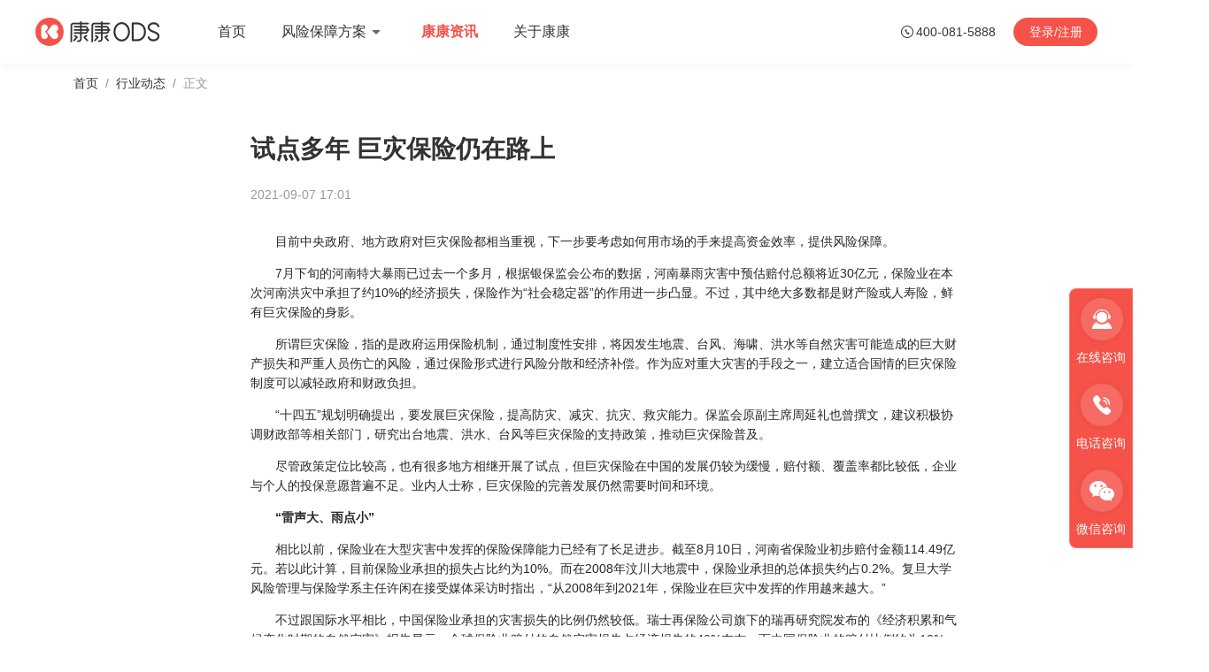

--- FILE ---
content_type: text/html; charset=utf-8
request_url: https://www.kkods.com/newsDetail/hydt/11000978
body_size: 36001
content:
<!DOCTYPE html><html lang="zh-CN"><head><title data-react-helmet="true">康康ODS最新资讯，ODS最新动态，灵活用工保障资讯，互联网保险最新资讯</title>
    <meta charset="utf-8">
    <meta name="viewport" content="width=device-width, initial-scale=1, maximum-scale=1, minimum-scale=1, user-scalable=no">
    <meta name="baidu-site-verification" content="code-g7LUoe1wee">
    <style>
      body > a {
        color: #fff;
      }
    </style>
    <link rel="stylesheet" href="/umi.6e5fa42a.css">
    <script>
      window.routerBase = "/";
    </script>
    <script>
      //! umi version: 3.4.22
    </script>
    <script>
      const u = navigator.userAgent;
      const isIE = u.indexOf("Trident") > -1; //IE内核

      if (isIE) {
        window.navigate("/browser.html");
      }
    </script>
    <script src="https://hm.baidu.com/hm.js?2aa1b66dfb18ae1df8de16eae3364300" type="text/javascript"></script>
  <meta data-react-helmet="true" name="description" content="展示康康ODS的最新动态，以及灵活用工保障、互联网保险方面的最新资讯"><meta data-react-helmet="true" name="keywords" content="康康ODS动态，互联网保险资讯，灵活用工保障资讯"><meta data-react-helmet="true" name="baidu-site-verification" content="code-g7LUoe1wee"><link data-react-helmet="true" rel="icon" type="image/x-icon" href="https://frontend-prod-1256919685.cos.ap-shanghai.myqcloud.com/kk-website-pc/favicon.ico"><link rel="preload" href="/layouts__BasicLayout.be572874.chunk.css"/><link rel="stylesheet" href="/layouts__BasicLayout.be572874.chunk.css" />
<link rel="preload" href="/p__newsDetail__index.b55c4bde.chunk.css"/><link rel="stylesheet" href="/p__newsDetail__index.b55c4bde.chunk.css" />
<link rel="preload" href="/vendors~p__newsDetail__index.c3138945.chunk.css"/><link rel="stylesheet" href="/vendors~p__newsDetail__index.c3138945.chunk.css" />
</head>
  <body>
    <div id="root"><div class="basicLayout___WqMul"><div class="container___3EmSv"><div class="nav___WMB6n"><div class="navContent___1An7I"><div class="headerNavContainer___3tJSZ" style="background:rgba(255,255,255, 1);box-shadow:0 4px 8px 0 rgba(0, 0, 0, 0.04)"><div class="headerNav___3KjPg"><h1 class="logoContainer___123HZ"><img class="logo___3QQ9Q" src="[data-uri]" alt="kkLogo"/></h1><div class="link___6glL1" style="color:#333;font-weight:400">首页</div><div class="link___6glL1" style="color:#333;font-weight:400">风险保障方案<img class="arrow___6FNn7" src="[data-uri]" style="transform:rotate(0deg)" alt="arrow"/></div><div class="link___6glL1" style="color:#F55249;font-weight:600">康康资讯</div><div class="link___6glL1" style="color:#333;font-weight:400">关于康康</div></div><div class="phone___3vqRd"><img class="phoneIcon___1TYZT" alt="phone" src="[data-uri]"/><span class="phoneNum___-R5Bh" style="color:#333">400-081-5888</span><button class="loginBtn___1TxFi" type="button">登录/注册</button></div></div><div class="caseNavContainer___3nPhK" style="display:none"><div class="caseNavItem___TUqjF"><div class="caseNavItemIconW___E44gh" style="background-image:url([data-uri])"></div><div class="caseNavItemIconB___1SGNb" style="background-image:url([data-uri])"></div><div class="caseNavItemContent___2TuLX"><div class="caseNavItemTitle___3Rt73">灵活用工方案</div><div class="caseNavItemText___3u852">康康ODS-灵活用工保障方案</div></div></div><div class="caseNavItem___TUqjF"><div class="caseNavItemIconW___E44gh" style="background-image:url([data-uri])"></div><div class="caseNavItemIconB___1SGNb" style="background-image:url([data-uri])"></div><div class="caseNavItemContent___2TuLX"><div class="caseNavItemTitle___3Rt73">公共安全方案</div><div class="caseNavItemText___3u852">康康ODS-公共安全保障方案</div></div></div><div class="caseNavItem___TUqjF"><div class="caseNavItemIconW___E44gh" style="background-image:url([data-uri])"></div><div class="caseNavItemIconB___1SGNb" style="background-image:url([data-uri])"></div><div class="caseNavItemContent___2TuLX"><div class="caseNavItemTitle___3Rt73">线上责任方案</div><div class="caseNavItemText___3u852">康康ODS-线上责任保障方案</div></div></div></div></div></div><div class="container___1E-Up"><div class="breadcrumb___1903I"><nav class="ant-breadcrumb"><ol><li><span class="bread-crumb-item"><a href="/">首页</a></span><span class="ant-breadcrumb-separator">/</span></li><li><span class="bread-crumb-item"><a href="/news/hydt">行业动态</a></span><span class="ant-breadcrumb-separator">/</span></li><li><span class="bread-crumb-item-selected"><a style="cursor:default">正文</a></span><span class="ant-breadcrumb-separator">/</span></li></ol></nav></div><div class="articleContent___1pBNR"><div><div class="articleTitle___21sj0">试点多年 巨灾保险仍在路上</div><div class="articleTime___1SPa1">2021-09-07 17:01</div><div><p>　　目前中央政府、地方政府对巨灾保险都相当重视，下一步要考虑如何用市场的手来提高资金效率，提供风险保障。</p>
<p>　　7月下旬的河南特大暴雨已过去一个多月，根据银保监会公布的数据，河南暴雨灾害中预估赔付总额将近30亿元，保险业在本次河南洪灾中承担了约10%的经济损失，保险作为&ldquo;社会稳定器&rdquo;的作用进一步凸显。不过，其中绝大多数都是财产险或人寿险，鲜有巨灾保险的身影。</p>
<p>　　所谓巨灾保险，指的是政府运用保险机制，通过制度性安排，将因发生地震、台风、海啸、洪水等自然灾害可能造成的巨大财产损失和严重人员伤亡的风险，通过保险形式进行风险分散和经济补偿。作为应对重大灾害的手段之一，建立适合国情的巨灾保险制度可以减轻政府和财政负担。</p>
<p>　　&ldquo;十四五&rdquo;规划明确提出，要发展巨灾保险，提高防灾、减灾、抗灾、救灾能力。保监会原副主席周延礼也曾撰文，建议积极协调财政部等相关部门，研究出台地震、洪水、台风等巨灾保险的支持政策，推动巨灾保险普及。</p>
<p>　　尽管政策定位比较高，也有很多地方相继开展了试点，但巨灾保险在中国的发展仍较为缓慢，赔付额、覆盖率都比较低，企业与个人的投保意愿普遍不足。业内人士称，巨灾保险的完善发展仍然需要时间和环境。</p>
<p>　　<strong>&ldquo;雷声大、雨点小&rdquo;</strong></p>
<p>　　相比以前，保险业在大型灾害中发挥的保险保障能力已经有了长足进步。截至8月10日，河南省保险业初步赔付金额114.49亿元。若以此计算，目前保险业承担的损失占比约为10%。而在2008年汶川大地震中，保险业承担的总体损失约占0.2%。复旦大学风险管理与保险学系主任许闲在接受媒体采访时指出，&ldquo;从2008年到2021年，保险业在巨灾中发挥的作用越来越大。&rdquo;</p>
<p>　　不过跟国际水平相比，中国保险业承担的灾害损失的比例仍然较低。瑞士再保险公司旗下的瑞再研究院发布的《经济积累和气候变化时期的自然灾害》报告显示，全球保险业赔付的自然灾害损失占经济损失的40%左右，而中国保险业的赔付比例约为10%。</p>
<p>　　许闲也指出，要看到中国巨灾险的不足和差距，从保险业承担巨灾损失的角度看，中国保险业还有发展空间。</p>
<p>　　说起巨灾保险的进展，华东政法大学教授方乐华直言仍处于探索阶段，而且进展缓慢，&ldquo;颇有点雷声大、雨点小的状况&rdquo;。</p>
<p>　　作为中国法学会保险法学研究会常务理事、上海市法学会金融法研究会副会长，方乐华长期研究保险法与保险行业的最新进展。在他看来，巨灾保险的意义非同小可，参与巨灾风险管理也是保险公司的职责和专长，但无论13年前的汶川大地震，还是近期的河南特大洪灾，都很少见到巨灾保险理赔的身影，&ldquo;依然是财政拨款、普通保险理赔和社会捐助的传统救灾模式。&rdquo;</p>
<p>　　巨灾保险一般由当地政府出资购买，由几家保险公司以&ldquo;共保体&rdquo;的形式分别以一定的比例共同承保，遇到灾情后对当地的财产损失和人员伤亡进行赔付。</p>
<p>　　首都经济贸易大学保险系教授、农村保险研究所所长庹国柱指出，巨灾保险&ldquo;必要性还是有的，可行性不高&rdquo;，目前仍然是&ldquo;讨论的多、实践的少&rdquo;。</p>
<p>　　<strong>已经试点多年，业内呼吁更多探索</strong></p>
<p>　　大约从2013年开始，广东、上海、四川等许多地方陆续开展了各种不同形式的巨灾保险试点与探索，主要包括灾害事故防范、损失救助、人身伤亡抚恤和家庭财产损失理赔等。</p>
<p>　　例如，经常遭受台风灾害影响的广东省采取了指数保险的模式，当地政府为投保人和被保险人，当降雨强度、台风风速达到或超过触发巨灾的预设阈值时，无需经过查勘定损，保险公司即可向政府相应保险赔付金额，用于灾害救助、灾后重建和社会救济，提高救灾效率。</p>
<p>　　深圳是最早开展巨灾保险试点的城市之一。从2014年起，深圳市财政全额出资购买巨灾险，只要在深圳市内发生，因暴风、暴雨、地震等16 种灾害造成人身伤亡的医疗费用、残疾救助金、身故救助金等都可获得救助，最高额度为25万元。值得注意的是，深圳巨灾保险的覆盖范围包括当地户籍居民、临时出差、旅游、务工等人员以及灾害中的抢险救灾和见义勇为人员。</p>
<p>　　试点至今，深圳的巨灾保险由人保财险、太平洋财险、太平财险、国寿财险、平安财险5家保险公司组成&ldquo;共保体&rdquo;承保，并且将深汕特别合作区也纳入了新增保障区域。2020年，深圳巨灾险共救助4733人次，其中人身伤亡救助7人，转移安置4726人，支付救助理赔款约94万元，同时还安排400万元开展防灾避险宣传、灾害研究等防灾防损项目。</p>
<p>　　据广东银保监局发布的消息，从2015年广东省批准颁布《广东省巨灾保险试点工作实施方案》以来，巨灾保险已覆盖广东全省（不含深圳）18个地市，累计实现保费收入约8亿元，完成赔款超过10亿元。</p>
<p>　　在广东开展的巨灾指数保险试点中，平安产险从2016年至今已累计为广东省多个地市政府提供超4亿元的保险赔款。平安产险巨灾保险相关负责人介绍了一组数据：在全球有关灾害损失补偿的统计中，来自保险公司的巨灾保险赔款占36%，发达国家高达80%，而在我国许多灾害中这一占比甚至不足5%。</p>
<p>　　该负责人认为，我国巨灾保险仍处于初期探索阶段，如果更多省份、地区可以纳入试点，如果研究机构、行业、保险公司能够整合主要巨灾的风险、损失和补偿数据资源，建立自然灾害数据库，将更能激发保险公司提高巨灾保险产品的供给和创新动力。</p>
<p>　　<strong>科技、立法加持，保险环境仍待改善</strong></p>
<p>　　在各地对巨灾保险的探索中，科技元素的赋能有望成为&ldquo;加速器&rdquo;。上述平安产险巨灾保险相关负责人介绍，平安产险已组建自然灾害专业团队，探索建立灾害预警体系，并在四川落地首个自然灾害实验室。&ldquo;通过暴雨、台风、洪水、地震等10种自然灾害数据，以及气象、水文、地理、遥感、地质、灾害、承灾体和社会经济类数据，建立了自然灾害时空数据库。&rdquo;</p>
<p>　　作为保险领域的研究者，庹国柱认为巨灾保险制度的发展还要因地制宜来推动，尤其是在广大农村地区，应该与农业保险的推广相结合。他曾在湖南等多地考察后发现，当地农民对农业保险的积极度并不高，但如果与巨灾保险相结合，就能形成比较好的范例。</p>
<p>　　方乐华则认为，当务之急是巨灾保险领域的立法亟待完善。由于巨灾保险具有明显的政策性保险特征，即使在市场化程度最高的美国，巨灾保险也是由政府主导的。&ldquo;通过巨灾保险立法，规定各级政府在巨灾保险中的地位和责任势在必行。&rdquo;</p>
<p>　　他提到，巨灾保险的保障范围（财产、人身）和性质（政策性保险、商业保险）；巨灾保险的组织形式、统筹安排；巨灾保险基金的建立和运作；巨灾保险的理赔（包括与普通保险的关系）等重要问题上，都需要立法决策。</p>
<p>　　方乐华建议，巨灾保险立法宜采取交强险的立法模式，定位于保险条例；考虑到我国幅员广阔，灾害事故多种多样，宜采取综合立法体例；在危险单位划分方法上，条例应授权地方政府和保险公司协商确定；可以立法建立全国性巨灾保险基金，每保险年度结算，采取各地巨灾保险的年度结余上缴、亏空弥补的原则，统筹调剂使用，确立财政兜底保障的原则。</p>
<p>　　北京工商大学教授、保险研究中心主任王绪瑾对中青报&middot;中青网记者强调，巨灾保险在推进中遇到的障碍，反映了国内保险业发展的共同问题，即整体国民保险意识仍然有待完善，其中包括投保人的投保意识，保险人的保险功能意识，以及政府的保险认知意识。</p>
<p>　　对于巨灾保险，大多数商业保险公司的态度都称不上积极。王绪瑾认为，目前中央政府、地方政府对巨灾保险都相当重视，下一步要考虑如何用市场的手来提高资金效率，提供风险保障。</p>
<p>　　要想调动保险公司参与巨灾保险的积极性，国际上较为普遍的做法是&ldquo;借鸡下蛋&rdquo;。王绪瑾解释称，这一般指的是保险公司承保亏损，但通过投资盈利来弥补，从而达到综合盈利。&ldquo;不能靠收保费来挣钱，保险公司要靠他们投资挣钱。&rdquo;在他看来，巨灾保险的发展要以完善的资本市场和会计技术为前提，&ldquo;政府要合理引导资本市场的发展&rdquo;。</p>
<p>&nbsp;</p>
<p>&nbsp;</p>
<p><span id="articleSource" style="color: #999999;">来源：中国青年网</span></p>
<p><span style="color: #999999;">声明：本站资讯系本网编辑转载加工后发布，目的在于传递更多信息。如涉及作品内容、版权和其他问题，请在30日内与本网联系，我们将在第一时间删除内容！本网站拥有对此声明的最终解释权。</span></p></div></div></div></div><div class="group___aNySL"><div class="groupItem___3kJer"><div class="floatBtn___3jcXc btn-ask"><div class="iconWrap___WSYTF"><span class="xui-icon xui-icon--kk-website-pc--online icon___21RAu" style="display:inline-block"><svg style="display:block;font-style:normal;line-height:0;text-align:center;text-transform:none;vertical-align:-0.125em;text-rendering:optimizeLegibility"
      xmlns="http://www.w3.org/2000/svg"
      viewBox='0 0 1024 1024'
      focusable='false'
      data-icon='fast-backward'
      width='1em'
      height='1em'
      fill='currentColor'
      aria-hidden='true'
    >
      <path d="M133.558857 789.942857a289.389714 289.389714 0 0 1 65.755429-93.586286 355.401143 355.401143 0 0 1 82.066285-57.965714c2.962286-1.536 4.352-0.329143 6.217143 1.316572a331.556571 331.556571 0 0 0 110.811429 65.060571c27.940571 9.801143 56.685714 15.762286 86.272 17.956571a338.614857 338.614857 0 0 0 148.662857-21.723428 327.972571 327.972571 0 0 0 100.937143-61.549714c2.486857-2.194286 4.205714-2.413714 7.168-0.877715 28.928 14.994286 55.771429 32.914286 79.689143 55.149715 44.068571 40.96 72.338286 90.660571 86.930285 149.065142 2.779429 11.154286 4.754286 28.745143 6.107429 43.666286A25.6 25.6 0 0 1 888.685714 914.285714H135.314286a25.563429 25.563429 0 0 1-25.490286-28.050285c2.450286-24.502857 8.521143-61.476571 23.734857-96.292572z m377.965714-133.814857c-83.309714-3.035429-148.772571-36.864-194.230857-106.313143-19.675429-30.061714-30.098286-63.524571-32.914285-99.401143-8.411429-108.507429 64.768-205.824 170.532571-231.131428 77.312-18.541714 147.456-1.792 207.872 50.176 40.594286 34.852571 65.609143 79.469714 72.594286 132.498285 10.971429 83.309714-17.481143 151.881143-82.651429 204.909715-31.451429 25.526857-67.913143 40.374857-107.995428 46.262857-11.227429 1.645714-22.674286 2.084571-33.206858 2.998857z m-271.177142-341.577143h7.68v185.746286c0 10.715429-9.874286 18.870857-20.406858 16.713143a101.302857 101.302857 0 0 1-10.532571-2.742857c-28.562286-9.142857-49.993143-26.843429-63.341714-53.76a100.132571 100.132571 0 0 1 23.405714-118.674286c5.302857-4.644571 11.410286-8.374857 17.005714-12.690286a12.690286 12.690286 0 0 0 4.205715-4.937143C227.108571 248.685714 276.992 191.268571 347.392 151.698286a322.377143 322.377143 0 0 1 118.308571-38.948572c76.178286-9.728 147.931429 3.730286 214.381715 42.349715 67.145143 39.021714 114.724571 95.012571 142.482285 167.497142 1.28 3.291429 3.035429 5.558857 6.144 7.387429 62.098286 37.010286 66.340571 125.220571 8.118858 167.972571-9.764571 7.204571-27.611429 12.8-41.874286 16.347429a17.078857 17.078857 0 0 1-21.211429-16.530286V314.514286h7.68c-40.521143-91.465143-141.531429-171.264-271.177143-170.934857-132.827429 0.365714-231.424 83.382857-269.897142 170.898285z" p-id="2594"></path>
    </svg></span></div></div><span class="BtnTit___3mRvb">在线咨询</span></div><div class="groupItem___3kJer"><div class="floatBtn___3jcXc"><span class="xui-icon xui-icon--kk-website-pc--phone icon___21RAu" style="display:inline-block"><svg style="display:block;font-style:normal;line-height:0;text-align:center;text-transform:none;vertical-align:-0.125em;text-rendering:optimizeLegibility"
      xmlns="http://www.w3.org/2000/svg"
      viewBox='0 0 1024 1024'
      focusable='false'
      data-icon='fast-backward'
      width='1em'
      height='1em'
      fill='currentColor'
      aria-hidden='true'
    >
      <path d='M681.106286 473.892571c3.474286-60.123429-41.837714-111.725714-101.229715-115.346285-16.018286-0.950857-26.002286-12.214857-25.563428-28.854857 0.877714-16.713143 12.068571-27.062857 28.086857-26.148572 88.356571 4.461714 156.306286 81.993143 151.990857 173.056-0.877714 16.64-12.141714 27.062857-28.16 26.075429-16.018286-0.438857-25.965714-12.141714-25.124571-28.781715z m106.934857 5.339429c6.107429-121.161143-85.211429-224.768-203.008-230.656-16.018286-0.950857-25.965714-12.141714-25.563429-28.854857 0.877714-16.713143 12.178286-27.062857 28.16-26.148572 147.2 7.241143 261.046857 136.996571 253.622857 288.365715-0.804571 16.713143-12.068571 27.099429-28.050285 26.185143-16.091429-0.877714-26.038857-12.178286-25.161143-28.891429z m-356.205714-113.993143l-45.092572 47.323429c26.806857 50.944 56.685714 96.438857 92.233143 137.033143 35.510857 40.521143 76.653714 75.227429 123.392 108.141714l47.579429-44.617143c31.158857-28.891429 76.653714-29.330286 107.373714-0.438857l100.022857 90.550857 5.156571 5.851429c30.793143 32.036571 27.721143 84.260571-6.034285 115.346285l-76.214857 70.765715c-73.142857 65.353143-252.342857-42.861714-422.034286-236.141715C188.050286 466.212571 98.889143 268.8 172.032 200.777143l76.214857-70.838857c0-2.706286 2.596571-2.706286 5.595429-5.412572 36.388571-25.6 86.601143-17.444571 111.798857 19.456l77.458286 111.323429a82.578286 82.578286 0 0 1-11.227429 109.897143h-0.073143z' />
    </svg></span><div class="popoverPhone___1tMcW" style="visibility:hidden;background-image:url([data-uri])"><div class="popoverPhoneText1___18h9U">400-081-5888</div><div class="popoverPhoneText2___3Atxy">客服热线</div><div class="popoverPhoneText3___16Yt-">工作日 9:00-18:00</div></div></div><span class="BtnTit___3mRvb">电话咨询</span></div><div class="groupItem___3kJer"><div class="floatBtn___3jcXc"><span class="xui-icon xui-icon--kk-website-pc--wx icon___21RAu" style="display:inline-block"><svg style="display:block;font-style:normal;line-height:0;text-align:center;text-transform:none;vertical-align:-0.125em;text-rendering:optimizeLegibility"
      xmlns="http://www.w3.org/2000/svg"
      viewBox='0 0 1024 1024'
      focusable='false'
      data-icon='fast-backward'
      width='1em'
      height='1em'
      fill='currentColor'
      aria-hidden='true'
    >
      <path d='M716.068571 383.853714c162.925714 0 307.931429 119.076571 307.931429 265.142857 0 82.395429-54.235429 155.392-127.049143 210.468572L924.233143 950.857143l-99.401143-54.930286c-36.205714 9.106286-72.667429 18.212571-108.726857 18.212572-172.397714 0-308.260571-118.674286-308.260572-265.142858 0-146.029714 135.789714-265.142857 308.260572-265.142857zM362.422857 109.714286c178.212571 0 334.372571 109.348571 365.714286 256.621714a312.210286 312.210286 0 0 0-34.998857-2.194286c-172.141714 0-308.114286 129.536-308.114286 289.170286a276.114286 276.114286 0 0 0 11.190857 76.726857c-11.117714 0.768-22.418286 1.316571-33.828571 1.316572-45.238857 0-81.590857-9.325714-126.902857-18.285715l-126.683429 64.036572 36.205714-109.970286C54.235429 603.136 0 520.777143 0 420.425143 0 246.564571 163.145143 109.641143 362.422857 109.714286z m253.732572 420.461714c-18.029714 0-36.205714 18.285714-36.205715 36.534857 0 18.432 18.176 36.534857 36.205715 36.534857 27.501714 0 45.348571-18.102857 45.348571-36.571428 0-18.139429-17.846857-36.498286-45.348571-36.498286z m199.350857 0c-17.92 0-36.059429 18.285714-36.059429 36.534857 0 18.432 18.176 36.534857 36.059429 36.534857 27.245714 0 45.348571-18.102857 45.348571-36.571428 0-18.139429-18.102857-36.498286-45.348571-36.498286z m-317.257143-265.142857c-27.172571 0-54.381714 18.102857-54.381714 45.641143 0 27.282286 27.245714 45.641143 54.381714 45.641143 27.392 0 45.385143-18.285714 45.385143-45.641143 0-27.538286-17.993143-45.641143-45.385143-45.641143z m-253.622857 0c-27.318857 0-54.601143 18.102857-54.601143 45.641143 0 27.282286 27.282286 45.641143 54.601143 45.641143l-0.036572-0.036572 4.973715-0.182857c22.820571-1.974857 38.107429-17.517714 40.045714-40.411429l0.219428-5.010285c0-27.611429-17.993143-45.641143-45.202285-45.641143z' />
    </svg></span><div class="popoverWx___Jv2lM" style="visibility:hidden;background-image:url([data-uri])"><div>立即扫码 享受一对一服务</div><img src="/static/floatBtnWxCode.82dba170.png" alt="wx"/></div></div><span class="BtnTit___3mRvb">微信咨询</span></div></div><div><div class="title___2EKtI" style="margin:120px 0 40px 0;color:#333;font-size:28px">更多精彩新闻</div><div class="scrollNewsListContent___3wEZ1"><div style="padding:0 8px"><div class="newsItem___2RIEe"><img class="newsItemBanner___2IuLj" src="https://kylin-prod-1256919685.cos.ap-shanghai.myqcloud.com/202202/99/940562621138993152.jpg" alt="banner"/><img class="newsItemBannerEye___3UiRN" src="[data-uri]" alt="eye"/><div class="newsItemBannerMask___3nMkc"></div><div class="newsItemContent___17_eC" style="height:190px"><div class="newsItemTitle___788OU">火出圈的“隔离险”迎新规！销售误导、无故拒赔将依法依规追究</div><div class="newsItemText___1Hm8Z">2月7日，中国证券报·中证金牛座记者从接近监管层人士处获悉，银保监会财险部发布了《关于规范“隔离”津贴保险业务经营有关问题的紧急通知》。银保监会财险部表示，将对发现的相关“隔离险”产品开发设计不合理、</div></div></div></div><div style="padding:0 8px"><div class="newsItem___2RIEe"><img class="newsItemBanner___2IuLj" src="https://kylin-prod-1256919685.cos.ap-shanghai.myqcloud.com/202112/99/926416236865130496.jpg" alt="banner"/><img class="newsItemBannerEye___3UiRN" src="[data-uri]" alt="eye"/><div class="newsItemBannerMask___3nMkc"></div><div class="newsItemContent___17_eC" style="height:190px"><div class="newsItemTitle___788OU">保险业首次以行业共识方式发布保险科技中长期规划</div><div class="newsItemText___1Hm8Z">12月29日，中国保险行业协会（下称“保险业协会”）在北京正式发布《保险科技“十四五”发展规划》（下称“规划”）。这是保险行业首次以行业共识的方式发布保险科技领域中长期专项规划。规划由保险业协会牵头，</div></div></div></div><div style="padding:0 8px"><div class="newsItem___2RIEe"><img class="newsItemBanner___2IuLj" src="https://kylin-prod-1256919685.cos.ap-shanghai.myqcloud.com/202112/99/925712000036634624.jpg" alt="banner"/><img class="newsItemBannerEye___3UiRN" src="[data-uri]" alt="eye"/><div class="newsItemBannerMask___3nMkc"></div><div class="newsItemContent___17_eC" style="height:190px"><div class="newsItemTitle___788OU">新能源汽车专属保险上线 特斯拉保费翻倍？车主说法不一 险企：整体费率调整不显著</div><div class="newsItemText___1Hm8Z">新能源汽车专属保险近期正式上线。日前，有网友展示的报价显示，新能源车险上线前后，特斯拉Model Y在同一家保险公司的报价差异巨大，保费上涨约为80%，其中机动车损失险直接翻倍，由此前的5000余元暴</div></div></div></div><div style="padding:0 8px"><div class="newsItem___2RIEe"><img class="newsItemBanner___2IuLj" src="https://kylin-prod-1256919685.cos.ap-shanghai.myqcloud.com/202112/99/925425290002300928.jpg" alt="banner"/><img class="newsItemBannerEye___3UiRN" src="[data-uri]" alt="eye"/><div class="newsItemBannerMask___3nMkc"></div><div class="newsItemContent___17_eC" style="height:190px"><div class="newsItemTitle___788OU">人身险行业的2021年：互联网保险、万能险被套“紧箍咒”， 代理人改革行至十字路口</div><div class="newsItemText___1Hm8Z">说起2021年的保险市场，不少业内人士都感到“寒冷”。 来自监管对行业各项严格的规范化要求，伴随着保险公司业绩与代理人数量双双下滑，让寿险从业者感到焦虑和迷茫。针对近几年发展势头较猛的互联网保险，银保</div></div></div></div><div style="padding:0 8px"><div class="newsItem___2RIEe"><img class="newsItemBanner___2IuLj" src="https://kylin-prod-1256919685.cos.ap-shanghai.myqcloud.com/202112/99/923971717037031424.jpg" alt="banner"/><img class="newsItemBannerEye___3UiRN" src="[data-uri]" alt="eye"/><div class="newsItemBannerMask___3nMkc"></div><div class="newsItemContent___17_eC" style="height:190px"><div class="newsItemTitle___788OU">激活安责险“密码”</div><div class="newsItemText___1Hm8Z">近年来，安责险在城市公共安全风险管理中较好地发挥了风险评估管控、事故预防、损失补偿功能作用，但从市场总体来看规模小、发展慢。新修订的《中华人民共和国安全生产法》从贯彻新思想新理念、健全安全生产责任体系</div></div></div></div><div style="padding:0 8px"><div class="newsItem___2RIEe"><img class="newsItemBanner___2IuLj" src="https://kylin-prod-1256919685.cos.ap-shanghai.myqcloud.com/202112/99/923262593366233088.jpg" alt="banner"/><img class="newsItemBannerEye___3UiRN" src="[data-uri]" alt="eye"/><div class="newsItemBannerMask___3nMkc"></div><div class="newsItemContent___17_eC" style="height:190px"><div class="newsItemTitle___788OU">惠民保：要“流量”更要“留量”</div><div class="newsItemText___1Hm8Z">9000多万人参保、覆盖全国200多个地级市、保费规模超80亿元……2021年，城市定制型商业医疗保险——惠民保，成为当之无愧的保险业“顶流”。然而据记者调查，惠民保项目在“跑量”的市场争夺战后，未来</div></div></div></div><div style="padding:0 8px"><div class="newsItem___2RIEe"><img class="newsItemBanner___2IuLj" src="https://kylin-prod-1256919685.cos.ap-shanghai.myqcloud.com/202112/99/923249682807783424.jpg" alt="banner"/><img class="newsItemBannerEye___3UiRN" src="[data-uri]" alt="eye"/><div class="newsItemBannerMask___3nMkc"></div><div class="newsItemContent___17_eC" style="height:190px"><div class="newsItemTitle___788OU">告别晦涩难懂！中保协五年来首次发布人身险产品示范条款 都有哪些看点？</div><div class="newsItemText___1Hm8Z">晦涩难懂的保险条款一直困扰着消费者，也让保险理赔和销售纠纷数量居高不下。近日，中国保险业协会就定期寿险、终身寿险以及一年期意外险示范条款公开征求意见，旨在降低保险条款复杂度，帮助消费者更好理解和选择人</div></div></div></div><div style="padding:0 8px"><div class="newsItem___2RIEe"><img class="newsItemBanner___2IuLj" src="https://kylin-prod-1256919685.cos.ap-shanghai.myqcloud.com/202112/99/918186282033618944.jpg" alt="banner"/><img class="newsItemBannerEye___3UiRN" src="[data-uri]" alt="eye"/><div class="newsItemBannerMask___3nMkc"></div><div class="newsItemContent___17_eC" style="height:190px"><div class="newsItemTitle___788OU">条款费率再修订 新能源车专属车险呼之欲出</div><div class="newsItemText___1Hm8Z">一位行业观察人士建议，保险公司应依据自身历史经营数据，对新能源车定价模型进行重新评估和完善，重点从车种、使用性质、车价、车龄、品牌、电池制造商等维度制定差异化定价策略及核保规则，并定期实施回溯及动态调</div></div></div></div><div style="padding:0 8px"><div class="newsItem___2RIEe"><img class="newsItemBanner___2IuLj" src="https://kylin-prod-1256919685.cos.ap-shanghai.myqcloud.com/202112/99/918164966500999168.jpg" alt="banner"/><img class="newsItemBannerEye___3UiRN" src="[data-uri]" alt="eye"/><div class="newsItemBannerMask___3nMkc"></div><div class="newsItemContent___17_eC" style="height:190px"><div class="newsItemTitle___788OU">保险能避债？别被忽悠了</div><div class="newsItemText___1Hm8Z">人身保险金具有“避债功能”？都是空谈！继江苏、浙江等地明确对属于被执行人的人身保险金可以被强制执行后，又一地对此进行了明确。近期，上海高级人民法院与8家保险机构达成《关于建立被执行人人身保险产品财产利</div></div></div></div><div style="padding:0 8px"><div class="newsItem___2RIEe"><img class="newsItemBanner___2IuLj" src="https://kylin-prod-1256919685.cos.ap-shanghai.myqcloud.com/202112/99/917832207798636544.jpg" alt="banner"/><img class="newsItemBannerEye___3UiRN" src="[data-uri]" alt="eye"/><div class="newsItemBannerMask___3nMkc"></div><div class="newsItemContent___17_eC" style="height:190px"><div class="newsItemTitle___788OU">可选产品超千种 “银发族”投保仍艰难 万亿老年保险市场发展困局怎么破？</div><div class="newsItemText___1Hm8Z">在美国硅谷工作的张可想为国内生活的父母购买一款健康保险，但进展并不顺利。“我爸妈这个年纪（61岁）买重疾险，保费非常高，和我自己存钱没有区别。并且因为我妈妈的血糖偏高导致很多公司拒保。” “一些小保险</div></div></div></div><div style="padding:0 8px"><div class="newsItem___2RIEe"><img class="newsItemBanner___2IuLj" src="https://kylin-prod-1256919685.cos.ap-shanghai.myqcloud.com/202202/99/940562621138993152.jpg" alt="banner"/><img class="newsItemBannerEye___3UiRN" src="[data-uri]" alt="eye"/><div class="newsItemBannerMask___3nMkc"></div><div class="newsItemContent___17_eC" style="height:190px"><div class="newsItemTitle___788OU">火出圈的“隔离险”迎新规！销售误导、无故拒赔将依法依规追究</div><div class="newsItemText___1Hm8Z">2月7日，中国证券报·中证金牛座记者从接近监管层人士处获悉，银保监会财险部发布了《关于规范“隔离”津贴保险业务经营有关问题的紧急通知》。银保监会财险部表示，将对发现的相关“隔离险”产品开发设计不合理、</div></div></div></div><div style="padding:0 8px"><div class="newsItem___2RIEe"><img class="newsItemBanner___2IuLj" src="https://kylin-prod-1256919685.cos.ap-shanghai.myqcloud.com/202112/99/926416236865130496.jpg" alt="banner"/><img class="newsItemBannerEye___3UiRN" src="[data-uri]" alt="eye"/><div class="newsItemBannerMask___3nMkc"></div><div class="newsItemContent___17_eC" style="height:190px"><div class="newsItemTitle___788OU">保险业首次以行业共识方式发布保险科技中长期规划</div><div class="newsItemText___1Hm8Z">12月29日，中国保险行业协会（下称“保险业协会”）在北京正式发布《保险科技“十四五”发展规划》（下称“规划”）。这是保险行业首次以行业共识的方式发布保险科技领域中长期专项规划。规划由保险业协会牵头，</div></div></div></div><div style="padding:0 8px"><div class="newsItem___2RIEe"><img class="newsItemBanner___2IuLj" src="https://kylin-prod-1256919685.cos.ap-shanghai.myqcloud.com/202112/99/925712000036634624.jpg" alt="banner"/><img class="newsItemBannerEye___3UiRN" src="[data-uri]" alt="eye"/><div class="newsItemBannerMask___3nMkc"></div><div class="newsItemContent___17_eC" style="height:190px"><div class="newsItemTitle___788OU">新能源汽车专属保险上线 特斯拉保费翻倍？车主说法不一 险企：整体费率调整不显著</div><div class="newsItemText___1Hm8Z">新能源汽车专属保险近期正式上线。日前，有网友展示的报价显示，新能源车险上线前后，特斯拉Model Y在同一家保险公司的报价差异巨大，保费上涨约为80%，其中机动车损失险直接翻倍，由此前的5000余元暴</div></div></div></div><div style="padding:0 8px"><div class="newsItem___2RIEe"><img class="newsItemBanner___2IuLj" src="https://kylin-prod-1256919685.cos.ap-shanghai.myqcloud.com/202112/99/925425290002300928.jpg" alt="banner"/><img class="newsItemBannerEye___3UiRN" src="[data-uri]" alt="eye"/><div class="newsItemBannerMask___3nMkc"></div><div class="newsItemContent___17_eC" style="height:190px"><div class="newsItemTitle___788OU">人身险行业的2021年：互联网保险、万能险被套“紧箍咒”， 代理人改革行至十字路口</div><div class="newsItemText___1Hm8Z">说起2021年的保险市场，不少业内人士都感到“寒冷”。 来自监管对行业各项严格的规范化要求，伴随着保险公司业绩与代理人数量双双下滑，让寿险从业者感到焦虑和迷茫。针对近几年发展势头较猛的互联网保险，银保</div></div></div></div><div style="padding:0 8px"><div class="newsItem___2RIEe"><img class="newsItemBanner___2IuLj" src="https://kylin-prod-1256919685.cos.ap-shanghai.myqcloud.com/202112/99/923971717037031424.jpg" alt="banner"/><img class="newsItemBannerEye___3UiRN" src="[data-uri]" alt="eye"/><div class="newsItemBannerMask___3nMkc"></div><div class="newsItemContent___17_eC" style="height:190px"><div class="newsItemTitle___788OU">激活安责险“密码”</div><div class="newsItemText___1Hm8Z">近年来，安责险在城市公共安全风险管理中较好地发挥了风险评估管控、事故预防、损失补偿功能作用，但从市场总体来看规模小、发展慢。新修订的《中华人民共和国安全生产法》从贯彻新思想新理念、健全安全生产责任体系</div></div></div></div><div style="padding:0 8px"><div class="newsItem___2RIEe"><img class="newsItemBanner___2IuLj" src="https://kylin-prod-1256919685.cos.ap-shanghai.myqcloud.com/202112/99/923262593366233088.jpg" alt="banner"/><img class="newsItemBannerEye___3UiRN" src="[data-uri]" alt="eye"/><div class="newsItemBannerMask___3nMkc"></div><div class="newsItemContent___17_eC" style="height:190px"><div class="newsItemTitle___788OU">惠民保：要“流量”更要“留量”</div><div class="newsItemText___1Hm8Z">9000多万人参保、覆盖全国200多个地级市、保费规模超80亿元……2021年，城市定制型商业医疗保险——惠民保，成为当之无愧的保险业“顶流”。然而据记者调查，惠民保项目在“跑量”的市场争夺战后，未来</div></div></div></div><div style="padding:0 8px"><div class="newsItem___2RIEe"><img class="newsItemBanner___2IuLj" src="https://kylin-prod-1256919685.cos.ap-shanghai.myqcloud.com/202112/99/923249682807783424.jpg" alt="banner"/><img class="newsItemBannerEye___3UiRN" src="[data-uri]" alt="eye"/><div class="newsItemBannerMask___3nMkc"></div><div class="newsItemContent___17_eC" style="height:190px"><div class="newsItemTitle___788OU">告别晦涩难懂！中保协五年来首次发布人身险产品示范条款 都有哪些看点？</div><div class="newsItemText___1Hm8Z">晦涩难懂的保险条款一直困扰着消费者，也让保险理赔和销售纠纷数量居高不下。近日，中国保险业协会就定期寿险、终身寿险以及一年期意外险示范条款公开征求意见，旨在降低保险条款复杂度，帮助消费者更好理解和选择人</div></div></div></div><div style="padding:0 8px"><div class="newsItem___2RIEe"><img class="newsItemBanner___2IuLj" src="https://kylin-prod-1256919685.cos.ap-shanghai.myqcloud.com/202112/99/918186282033618944.jpg" alt="banner"/><img class="newsItemBannerEye___3UiRN" src="[data-uri]" alt="eye"/><div class="newsItemBannerMask___3nMkc"></div><div class="newsItemContent___17_eC" style="height:190px"><div class="newsItemTitle___788OU">条款费率再修订 新能源车专属车险呼之欲出</div><div class="newsItemText___1Hm8Z">一位行业观察人士建议，保险公司应依据自身历史经营数据，对新能源车定价模型进行重新评估和完善，重点从车种、使用性质、车价、车龄、品牌、电池制造商等维度制定差异化定价策略及核保规则，并定期实施回溯及动态调</div></div></div></div><div style="padding:0 8px"><div class="newsItem___2RIEe"><img class="newsItemBanner___2IuLj" src="https://kylin-prod-1256919685.cos.ap-shanghai.myqcloud.com/202112/99/918164966500999168.jpg" alt="banner"/><img class="newsItemBannerEye___3UiRN" src="[data-uri]" alt="eye"/><div class="newsItemBannerMask___3nMkc"></div><div class="newsItemContent___17_eC" style="height:190px"><div class="newsItemTitle___788OU">保险能避债？别被忽悠了</div><div class="newsItemText___1Hm8Z">人身保险金具有“避债功能”？都是空谈！继江苏、浙江等地明确对属于被执行人的人身保险金可以被强制执行后，又一地对此进行了明确。近期，上海高级人民法院与8家保险机构达成《关于建立被执行人人身保险产品财产利</div></div></div></div><div style="padding:0 8px"><div class="newsItem___2RIEe"><img class="newsItemBanner___2IuLj" src="https://kylin-prod-1256919685.cos.ap-shanghai.myqcloud.com/202112/99/917832207798636544.jpg" alt="banner"/><img class="newsItemBannerEye___3UiRN" src="[data-uri]" alt="eye"/><div class="newsItemBannerMask___3nMkc"></div><div class="newsItemContent___17_eC" style="height:190px"><div class="newsItemTitle___788OU">可选产品超千种 “银发族”投保仍艰难 万亿老年保险市场发展困局怎么破？</div><div class="newsItemText___1Hm8Z">在美国硅谷工作的张可想为国内生活的父母购买一款健康保险，但进展并不顺利。“我爸妈这个年纪（61岁）买重疾险，保费非常高，和我自己存钱没有区别。并且因为我妈妈的血糖偏高导致很多公司拒保。” “一些小保险</div></div></div></div></div></div><div class="footer1Container___2oTMN"><div class="company___1HwwA"><img src="[data-uri]" alt="logo"/><div>康康ODS是北京中瑞恒安科贸有限公司创立的国内专业一站式科技保险服务平台，致力于以信息技术促进金融科技产业变革，为企业提供全方位风险管理方案。</div></div><div class="footer1Link___28y-J"><span>保障方案</span><a href="/lhyg">灵活用工方案</a><a href="/ggaq">公共安全方案</a><a href="/xszr">线上责任方案</a></div><div class="footer1Link___28y-J"><span>康康资讯</span><a href="/news/sbzx">商保资讯</a><a href="/news/zczx">政策资讯</a><a href="/news/hydt">行业动态</a></div><div class="footer1Link___28y-J"><span>联系康康</span><div>客服热线：<br/> 400-081-5888（工作日 9:00-18:00）</div><div>电子邮箱：<br/>ods_service@joyowo.com</div></div><div class="footer1Link___28y-J"><span>微信公众号</span><img src="/static/wx.0c53c797.png" alt="wx"/></div></div><div class="footer3Container___1ktN6"><span class="footer3Item___30zKR">Copyright © 2018-2024 北京中瑞恒安科贸有限公司</span><span class="footer3Item___30zKR">地址：北京市朝阳区新华国际广场A座10层1006室</span><a class="footer3ItemLink___3ZwPK" href="https://beian.miit.gov.cn/" target="__blank">京ICP备2021017562号-1</a></div></div></div></div>
	<script>
  window.g_useSSR = true;
  window.g_initialProps = {"articleInfo":{"articleId":"11000978","articleColumnId":"13","articleColumnCode":"hydt","articleColumnName":"行业动态","articleColumnWholeName":"行业动态","concatArticleColumnIds":"13","articleTitle":"试点多年 巨灾保险仍在路上","summary":"目前中央政府、地方政府对巨灾保险都相当重视，下一步要考虑如何用市场的手来提高资金效率，提供风险保障。","textBody":"\u003Cp\u003E　　目前中央政府、地方政府对巨灾保险都相当重视，下一步要考虑如何用市场的手来提高资金效率，提供风险保障。\u003C\u002Fp\u003E\n\u003Cp\u003E　　7月下旬的河南特大暴雨已过去一个多月，根据银保监会公布的数据，河南暴雨灾害中预估赔付总额将近30亿元，保险业在本次河南洪灾中承担了约10%的经济损失，保险作为&ldquo;社会稳定器&rdquo;的作用进一步凸显。不过，其中绝大多数都是财产险或人寿险，鲜有巨灾保险的身影。\u003C\u002Fp\u003E\n\u003Cp\u003E　　所谓巨灾保险，指的是政府运用保险机制，通过制度性安排，将因发生地震、台风、海啸、洪水等自然灾害可能造成的巨大财产损失和严重人员伤亡的风险，通过保险形式进行风险分散和经济补偿。作为应对重大灾害的手段之一，建立适合国情的巨灾保险制度可以减轻政府和财政负担。\u003C\u002Fp\u003E\n\u003Cp\u003E　　&ldquo;十四五&rdquo;规划明确提出，要发展巨灾保险，提高防灾、减灾、抗灾、救灾能力。保监会原副主席周延礼也曾撰文，建议积极协调财政部等相关部门，研究出台地震、洪水、台风等巨灾保险的支持政策，推动巨灾保险普及。\u003C\u002Fp\u003E\n\u003Cp\u003E　　尽管政策定位比较高，也有很多地方相继开展了试点，但巨灾保险在中国的发展仍较为缓慢，赔付额、覆盖率都比较低，企业与个人的投保意愿普遍不足。业内人士称，巨灾保险的完善发展仍然需要时间和环境。\u003C\u002Fp\u003E\n\u003Cp\u003E　　\u003Cstrong\u003E&ldquo;雷声大、雨点小&rdquo;\u003C\u002Fstrong\u003E\u003C\u002Fp\u003E\n\u003Cp\u003E　　相比以前，保险业在大型灾害中发挥的保险保障能力已经有了长足进步。截至8月10日，河南省保险业初步赔付金额114.49亿元。若以此计算，目前保险业承担的损失占比约为10%。而在2008年汶川大地震中，保险业承担的总体损失约占0.2%。复旦大学风险管理与保险学系主任许闲在接受媒体采访时指出，&ldquo;从2008年到2021年，保险业在巨灾中发挥的作用越来越大。&rdquo;\u003C\u002Fp\u003E\n\u003Cp\u003E　　不过跟国际水平相比，中国保险业承担的灾害损失的比例仍然较低。瑞士再保险公司旗下的瑞再研究院发布的《经济积累和气候变化时期的自然灾害》报告显示，全球保险业赔付的自然灾害损失占经济损失的40%左右，而中国保险业的赔付比例约为10%。\u003C\u002Fp\u003E\n\u003Cp\u003E　　许闲也指出，要看到中国巨灾险的不足和差距，从保险业承担巨灾损失的角度看，中国保险业还有发展空间。\u003C\u002Fp\u003E\n\u003Cp\u003E　　说起巨灾保险的进展，华东政法大学教授方乐华直言仍处于探索阶段，而且进展缓慢，&ldquo;颇有点雷声大、雨点小的状况&rdquo;。\u003C\u002Fp\u003E\n\u003Cp\u003E　　作为中国法学会保险法学研究会常务理事、上海市法学会金融法研究会副会长，方乐华长期研究保险法与保险行业的最新进展。在他看来，巨灾保险的意义非同小可，参与巨灾风险管理也是保险公司的职责和专长，但无论13年前的汶川大地震，还是近期的河南特大洪灾，都很少见到巨灾保险理赔的身影，&ldquo;依然是财政拨款、普通保险理赔和社会捐助的传统救灾模式。&rdquo;\u003C\u002Fp\u003E\n\u003Cp\u003E　　巨灾保险一般由当地政府出资购买，由几家保险公司以&ldquo;共保体&rdquo;的形式分别以一定的比例共同承保，遇到灾情后对当地的财产损失和人员伤亡进行赔付。\u003C\u002Fp\u003E\n\u003Cp\u003E　　首都经济贸易大学保险系教授、农村保险研究所所长庹国柱指出，巨灾保险&ldquo;必要性还是有的，可行性不高&rdquo;，目前仍然是&ldquo;讨论的多、实践的少&rdquo;。\u003C\u002Fp\u003E\n\u003Cp\u003E　　\u003Cstrong\u003E已经试点多年，业内呼吁更多探索\u003C\u002Fstrong\u003E\u003C\u002Fp\u003E\n\u003Cp\u003E　　大约从2013年开始，广东、上海、四川等许多地方陆续开展了各种不同形式的巨灾保险试点与探索，主要包括灾害事故防范、损失救助、人身伤亡抚恤和家庭财产损失理赔等。\u003C\u002Fp\u003E\n\u003Cp\u003E　　例如，经常遭受台风灾害影响的广东省采取了指数保险的模式，当地政府为投保人和被保险人，当降雨强度、台风风速达到或超过触发巨灾的预设阈值时，无需经过查勘定损，保险公司即可向政府相应保险赔付金额，用于灾害救助、灾后重建和社会救济，提高救灾效率。\u003C\u002Fp\u003E\n\u003Cp\u003E　　深圳是最早开展巨灾保险试点的城市之一。从2014年起，深圳市财政全额出资购买巨灾险，只要在深圳市内发生，因暴风、暴雨、地震等16 种灾害造成人身伤亡的医疗费用、残疾救助金、身故救助金等都可获得救助，最高额度为25万元。值得注意的是，深圳巨灾保险的覆盖范围包括当地户籍居民、临时出差、旅游、务工等人员以及灾害中的抢险救灾和见义勇为人员。\u003C\u002Fp\u003E\n\u003Cp\u003E　　试点至今，深圳的巨灾保险由人保财险、太平洋财险、太平财险、国寿财险、平安财险5家保险公司组成&ldquo;共保体&rdquo;承保，并且将深汕特别合作区也纳入了新增保障区域。2020年，深圳巨灾险共救助4733人次，其中人身伤亡救助7人，转移安置4726人，支付救助理赔款约94万元，同时还安排400万元开展防灾避险宣传、灾害研究等防灾防损项目。\u003C\u002Fp\u003E\n\u003Cp\u003E　　据广东银保监局发布的消息，从2015年广东省批准颁布《广东省巨灾保险试点工作实施方案》以来，巨灾保险已覆盖广东全省（不含深圳）18个地市，累计实现保费收入约8亿元，完成赔款超过10亿元。\u003C\u002Fp\u003E\n\u003Cp\u003E　　在广东开展的巨灾指数保险试点中，平安产险从2016年至今已累计为广东省多个地市政府提供超4亿元的保险赔款。平安产险巨灾保险相关负责人介绍了一组数据：在全球有关灾害损失补偿的统计中，来自保险公司的巨灾保险赔款占36%，发达国家高达80%，而在我国许多灾害中这一占比甚至不足5%。\u003C\u002Fp\u003E\n\u003Cp\u003E　　该负责人认为，我国巨灾保险仍处于初期探索阶段，如果更多省份、地区可以纳入试点，如果研究机构、行业、保险公司能够整合主要巨灾的风险、损失和补偿数据资源，建立自然灾害数据库，将更能激发保险公司提高巨灾保险产品的供给和创新动力。\u003C\u002Fp\u003E\n\u003Cp\u003E　　\u003Cstrong\u003E科技、立法加持，保险环境仍待改善\u003C\u002Fstrong\u003E\u003C\u002Fp\u003E\n\u003Cp\u003E　　在各地对巨灾保险的探索中，科技元素的赋能有望成为&ldquo;加速器&rdquo;。上述平安产险巨灾保险相关负责人介绍，平安产险已组建自然灾害专业团队，探索建立灾害预警体系，并在四川落地首个自然灾害实验室。&ldquo;通过暴雨、台风、洪水、地震等10种自然灾害数据，以及气象、水文、地理、遥感、地质、灾害、承灾体和社会经济类数据，建立了自然灾害时空数据库。&rdquo;\u003C\u002Fp\u003E\n\u003Cp\u003E　　作为保险领域的研究者，庹国柱认为巨灾保险制度的发展还要因地制宜来推动，尤其是在广大农村地区，应该与农业保险的推广相结合。他曾在湖南等多地考察后发现，当地农民对农业保险的积极度并不高，但如果与巨灾保险相结合，就能形成比较好的范例。\u003C\u002Fp\u003E\n\u003Cp\u003E　　方乐华则认为，当务之急是巨灾保险领域的立法亟待完善。由于巨灾保险具有明显的政策性保险特征，即使在市场化程度最高的美国，巨灾保险也是由政府主导的。&ldquo;通过巨灾保险立法，规定各级政府在巨灾保险中的地位和责任势在必行。&rdquo;\u003C\u002Fp\u003E\n\u003Cp\u003E　　他提到，巨灾保险的保障范围（财产、人身）和性质（政策性保险、商业保险）；巨灾保险的组织形式、统筹安排；巨灾保险基金的建立和运作；巨灾保险的理赔（包括与普通保险的关系）等重要问题上，都需要立法决策。\u003C\u002Fp\u003E\n\u003Cp\u003E　　方乐华建议，巨灾保险立法宜采取交强险的立法模式，定位于保险条例；考虑到我国幅员广阔，灾害事故多种多样，宜采取综合立法体例；在危险单位划分方法上，条例应授权地方政府和保险公司协商确定；可以立法建立全国性巨灾保险基金，每保险年度结算，采取各地巨灾保险的年度结余上缴、亏空弥补的原则，统筹调剂使用，确立财政兜底保障的原则。\u003C\u002Fp\u003E\n\u003Cp\u003E　　北京工商大学教授、保险研究中心主任王绪瑾对中青报&middot;中青网记者强调，巨灾保险在推进中遇到的障碍，反映了国内保险业发展的共同问题，即整体国民保险意识仍然有待完善，其中包括投保人的投保意识，保险人的保险功能意识，以及政府的保险认知意识。\u003C\u002Fp\u003E\n\u003Cp\u003E　　对于巨灾保险，大多数商业保险公司的态度都称不上积极。王绪瑾认为，目前中央政府、地方政府对巨灾保险都相当重视，下一步要考虑如何用市场的手来提高资金效率，提供风险保障。\u003C\u002Fp\u003E\n\u003Cp\u003E　　要想调动保险公司参与巨灾保险的积极性，国际上较为普遍的做法是&ldquo;借鸡下蛋&rdquo;。王绪瑾解释称，这一般指的是保险公司承保亏损，但通过投资盈利来弥补，从而达到综合盈利。&ldquo;不能靠收保费来挣钱，保险公司要靠他们投资挣钱。&rdquo;在他看来，巨灾保险的发展要以完善的资本市场和会计技术为前提，&ldquo;政府要合理引导资本市场的发展&rdquo;。\u003C\u002Fp\u003E\n\u003Cp\u003E&nbsp;\u003C\u002Fp\u003E\n\u003Cp\u003E&nbsp;\u003C\u002Fp\u003E\n\u003Cp\u003E\u003Cspan id=\"articleSource\" style=\"color: #999999;\"\u003E来源：中国青年网\u003C\u002Fspan\u003E\u003C\u002Fp\u003E\n\u003Cp\u003E\u003Cspan style=\"color: #999999;\"\u003E声明：本站资讯系本网编辑转载加工后发布，目的在于传递更多信息。如涉及作品内容、版权和其他问题，请在30日内与本网联系，我们将在第一时间删除内容！本网站拥有对此声明的最终解释权。\u003C\u002Fspan\u003E\u003C\u002Fp\u003E","linkBody":null,"thumbnailUrl":"https:\u002F\u002Fkylin-prod-1256919685.cos.ap-shanghai.myqcloud.com\u002F202109\u002F99\u002F884845899216441344.jpg","imageUrl":null,"seoTitle":"试点多年 巨灾保险仍在路上","seoKeywords":"商保资讯","seoDescription":null,"releaseTime":"2021-09-07 17:01","tags":[{"tagId":"910250463914364928","tagName":"商保资讯"}],"previousArticleColumnId":null,"previousArticleColumnCode":null,"previousArticleId":null,"previousArticleTitle":null,"nextArticleColumnId":null,"nextArticleColumnCode":null,"nextArticleId":null,"nextArticleTitle":null},"linkList":undefined,"newsList":[{"articleId":"940563611464531968","articleColumnId":"12","articleColumnCode":"zczx","thumbnailUrl":"https:\u002F\u002Fkylin-prod-1256919685.cos.ap-shanghai.myqcloud.com\u002F202202\u002F99\u002F940562621138993152.jpg","articleTitle":"火出圈的“隔离险”迎新规！销售误导、无故拒赔将依法依规追究","summary":"2月7日，中国证券报·中证金牛座记者从接近监管层人士处获悉，银保监会财险部发布了《关于规范“隔离”津贴保险业务经营有关问题的紧急通知》。银保监会财险部表示，将对发现的相关“隔离险”产品开发设计不合理、","releaseTime":"2022-02-08 11:04","tags":[],"isHot":false,"textBody":null,"linkBody":null},{"articleId":"926416289289736192","articleColumnId":"13","articleColumnCode":"hydt","thumbnailUrl":"https:\u002F\u002Fkylin-prod-1256919685.cos.ap-shanghai.myqcloud.com\u002F202112\u002F99\u002F926416236865130496.jpg","articleTitle":"保险业首次以行业共识方式发布保险科技中长期规划","summary":"12月29日，中国保险行业协会（下称“保险业协会”）在北京正式发布《保险科技“十四五”发展规划》（下称“规划”）。这是保险行业首次以行业共识的方式发布保险科技领域中长期专项规划。规划由保险业协会牵头，","releaseTime":"2021-12-31 10:07","tags":[],"isHot":false,"textBody":null,"linkBody":null},{"articleId":"925712334372995072","articleColumnId":"11","articleColumnCode":"sbzx","thumbnailUrl":"https:\u002F\u002Fkylin-prod-1256919685.cos.ap-shanghai.myqcloud.com\u002F202112\u002F99\u002F925712000036634624.jpg","articleTitle":"新能源汽车专属保险上线 特斯拉保费翻倍？车主说法不一 险企：整体费率调整不显著","summary":"新能源汽车专属保险近期正式上线。日前，有网友展示的报价显示，新能源车险上线前后，特斯拉Model Y在同一家保险公司的报价差异巨大，保费上涨约为80%，其中机动车损失险直接翻倍，由此前的5000余元暴","releaseTime":"2021-12-29 11:30","tags":[],"isHot":false,"textBody":null,"linkBody":null},{"articleId":"925425666126512128","articleColumnId":"13","articleColumnCode":"hydt","thumbnailUrl":"https:\u002F\u002Fkylin-prod-1256919685.cos.ap-shanghai.myqcloud.com\u002F202112\u002F99\u002F925425290002300928.jpg","articleTitle":"人身险行业的2021年：互联网保险、万能险被套“紧箍咒”， 代理人改革行至十字路口","summary":"说起2021年的保险市场，不少业内人士都感到“寒冷”。 来自监管对行业各项严格的规范化要求，伴随着保险公司业绩与代理人数量双双下滑，让寿险从业者感到焦虑和迷茫。针对近几年发展势头较猛的互联网保险，银保","releaseTime":"2021-12-28 16:31","tags":[],"isHot":false,"textBody":null,"linkBody":null},{"articleId":"923972294496256000","articleColumnId":"11","articleColumnCode":"sbzx","thumbnailUrl":"https:\u002F\u002Fkylin-prod-1256919685.cos.ap-shanghai.myqcloud.com\u002F202112\u002F99\u002F923971717037031424.jpg","articleTitle":"激活安责险“密码”","summary":"近年来，安责险在城市公共安全风险管理中较好地发挥了风险评估管控、事故预防、损失补偿功能作用，但从市场总体来看规模小、发展慢。新修订的《中华人民共和国安全生产法》从贯彻新思想新理念、健全安全生产责任体系","releaseTime":"2021-12-24 16:16","tags":[],"isHot":false,"textBody":null,"linkBody":null},{"articleId":"923263363994124288","articleColumnId":"13","articleColumnCode":"hydt","thumbnailUrl":"https:\u002F\u002Fkylin-prod-1256919685.cos.ap-shanghai.myqcloud.com\u002F202112\u002F99\u002F923262593366233088.jpg","articleTitle":"惠民保：要“流量”更要“留量”","summary":"9000多万人参保、覆盖全国200多个地级市、保费规模超80亿元……2021年，城市定制型商业医疗保险——惠民保，成为当之无愧的保险业“顶流”。然而据记者调查，惠民保项目在“跑量”的市场争夺战后，未来","releaseTime":"2021-12-22 17:18","tags":[],"isHot":false,"textBody":null,"linkBody":null},{"articleId":"923251194955038720","articleColumnId":"13","articleColumnCode":"hydt","thumbnailUrl":"https:\u002F\u002Fkylin-prod-1256919685.cos.ap-shanghai.myqcloud.com\u002F202112\u002F99\u002F923249682807783424.jpg","articleTitle":"告别晦涩难懂！中保协五年来首次发布人身险产品示范条款 都有哪些看点？","summary":"晦涩难懂的保险条款一直困扰着消费者，也让保险理赔和销售纠纷数量居高不下。近日，中国保险业协会就定期寿险、终身寿险以及一年期意外险示范条款公开征求意见，旨在降低保险条款复杂度，帮助消费者更好理解和选择人","releaseTime":"2021-12-22 16:30","tags":[],"isHot":false,"textBody":null,"linkBody":null},{"articleId":"918187504849387520","articleColumnId":"13","articleColumnCode":"hydt","thumbnailUrl":"https:\u002F\u002Fkylin-prod-1256919685.cos.ap-shanghai.myqcloud.com\u002F202112\u002F99\u002F918186282033618944.jpg","articleTitle":"条款费率再修订 新能源车专属车险呼之欲出","summary":"一位行业观察人士建议，保险公司应依据自身历史经营数据，对新能源车定价模型进行重新评估和完善，重点从车种、使用性质、车价、车龄、品牌、电池制造商等维度制定差异化定价策略及核保规则，并定期实施回溯及动态调","releaseTime":"2021-12-08 17:09","tags":[],"isHot":false,"textBody":null,"linkBody":null},{"articleId":"918165584095485952","articleColumnId":"11","articleColumnCode":"sbzx","thumbnailUrl":"https:\u002F\u002Fkylin-prod-1256919685.cos.ap-shanghai.myqcloud.com\u002F202112\u002F99\u002F918164966500999168.jpg","articleTitle":"保险能避债？别被忽悠了","summary":"人身保险金具有“避债功能”？都是空谈！继江苏、浙江等地明确对属于被执行人的人身保险金可以被强制执行后，又一地对此进行了明确。近期，上海高级人民法院与8家保险机构达成《关于建立被执行人人身保险产品财产利","releaseTime":"2021-12-08 15:42","tags":[],"isHot":false,"textBody":null,"linkBody":null},{"articleId":"917832867592011776","articleColumnId":"11","articleColumnCode":"sbzx","thumbnailUrl":"https:\u002F\u002Fkylin-prod-1256919685.cos.ap-shanghai.myqcloud.com\u002F202112\u002F99\u002F917832207798636544.jpg","articleTitle":"可选产品超千种 “银发族”投保仍艰难 万亿老年保险市场发展困局怎么破？","summary":"在美国硅谷工作的张可想为国内生活的父母购买一款健康保险，但进展并不顺利。“我爸妈这个年纪（61岁）买重疾险，保费非常高，和我自己存钱没有区别。并且因为我妈妈的血糖偏高导致很多公司拒保。” “一些小保险","releaseTime":"2021-12-07 17:40","tags":[],"isHot":false,"textBody":null,"linkBody":null}],"type":"hydt","tdk":{"pageName":"新闻资讯-行业动态","seoTitle":"康康ODS最新资讯，ODS最新动态，灵活用工保障资讯，互联网保险最新资讯","seoKeywords":"康康ODS动态，互联网保险资讯，灵活用工保障资讯","seoDescription":"展示康康ODS的最新动态，以及灵活用工保障、互联网保险方面的最新资讯","pageCode":"7","friendlyLinks":[]}};
	</script>

    <script>
      window.onbeforeunload = function () {
        document.documentElement.scrollTop = 0; //ie下
        document.body.scrollTop = 0; //非ie
      };
    </script>
    <script src="https://frontend-prod-1256919685.cos.ap-shanghai.myqcloud.com/cdn/moment/2.29.1/moment.min.js"></script>
    <script src="https://frontend-prod-1256919685.cos.ap-shanghai.myqcloud.com/cdn/moment/2.29.1/locale/zh-cn.min.js"></script>
    <script src="/umi.7400f9e9.js"></script>
  

</body></html>

--- FILE ---
content_type: text/css; charset=utf-8
request_url: https://www.kkods.com/layouts__BasicLayout.be572874.chunk.css
body_size: 80
content:
.basicLayout___WqMul{position:absolute;top:0;width:100%;min-width:1366px;overflow:hidden;font-family:"PingFang SC","Helvetica Neue",Helvetica,"Microsoft YaHei",Tahoma,Arial}

--- FILE ---
content_type: text/css; charset=utf-8
request_url: https://www.kkods.com/p__newsDetail__index.b55c4bde.chunk.css
body_size: 1044
content:
.basicLayout___WqMul{position:absolute;top:0;width:100%;min-width:1366px;overflow:hidden;font-family:"PingFang SC","Helvetica Neue",Helvetica,"Microsoft YaHei",Tahoma,Arial}.container___1E-Up{width:100%;overflow:hidden}.breadcrumb___1903I{display:flex;justify-content:center;margin-top:83px}.breadcrumb___1903I .ant-breadcrumb{width:1200px}.breadcrumb___1903I .ant-breadcrumb .bread-crumb-item a{color:#333;font-weight:400;font-size:14px;line-height:20px}.breadcrumb___1903I .ant-breadcrumb .bread-crumb-item a:hover{color:#f55249}.breadcrumb___1903I .ant-breadcrumb .bread-crumb-item-selected a{color:#999}.articleContent___1pBNR{display:flex;justify-content:center;margin-top:39px}.articleContent___1pBNR div{width:800px}.articleTitle___21sj0{color:#333;font-weight:600;font-size:28px;line-height:50px;text-align:left}.articleTime___1SPa1{display:flex;align-items:center;margin-top:16px;margin-bottom:32px;color:#999;font-weight:400;font-size:14px;line-height:20px}.container___3EZnW{display:flex;align-items:flex-end;justify-content:center;width:100%;height:88px;background:#f8fafc;border-bottom:1px solid #ededed}.item___2K8vx{position:relative;display:flex;align-items:center;box-sizing:content-box;width:98px;margin:0 30px;padding:21px 0;font-size:18px;line-height:26px;cursor:pointer}.item___2K8vx>span{font-size:18px}.itemAfter___1DA-S{color:#f55249;font-weight:600}.itemAfter___1DA-S:after{position:absolute;bottom:0;width:100%;height:2px;background:#f55249;content:""}.itemActive___2NXzL{color:#333}.container___3EmSv{width:100%;overflow:hidden}.carouselItem___3QnHd{position:relative;display:flex;align-items:center;justify-content:center;width:100%;background-position:50%;background-size:cover}.carouselItemContent___3CAM5{display:flex;flex-direction:column;align-items:flex-start;width:1200px}.carouselItemTag___1xHlT{margin-bottom:16px;padding:4px 8px;color:#f55249;background:rgba(245,82,73,.1);border:1px solid #f55249;border-radius:4px}.carouselItemTitle___3qiLw{margin-bottom:20px;color:#fff;font-weight:600;font-size:48px;line-height:68px}.carouselItemSubTitle___1JiXf{color:#fff;font-weight:400;font-size:18px;line-height:26px}.container___2z1m9{display:flex;flex-direction:column;align-items:center;width:100%;min-height:600px;background:#f8fafc}.container___2z1m9>div{display:flex;flex-wrap:wrap;width:1236px;margin-top:32px}.contentItem___1Dq-Y{width:582px;height:288px;margin:18px;padding:32px 40px;background:#fff;border:1px solid #f5f5f5;border-radius:4px;cursor:pointer}.contentItem___1Dq-Y:hover{box-shadow:0 8px 36px 0 rgba(0,0,0,.04)}.contentItem___1Dq-Y:hover .contentItemTitle___2x3QR{color:#f55249}.contentItemTitle___2x3QR{display:-webkit-box;width:502px;height:68px;margin-right:32px;margin-bottom:24px;overflow:hidden;color:#333;font-weight:600;font-size:24px;line-height:34px;-webkit-box-orient:vertical;-webkit-line-clamp:2}.contentItemContent___2rON4{display:flex}.contentItemContent___2rON4>img{width:200px;height:124px;margin-right:32px;border-radius:4px}.itemContentRightText___1uyrG{display:-webkit-box;width:270px;height:78px;margin-bottom:26px;overflow:hidden;color:#333;font-size:16px;line-height:26px;-webkit-box-orient:vertical;-webkit-line-clamp:3}.itemContentRightTime___3qBhJ{display:flex;align-items:center;height:20px;color:#666;font-size:14px;line-height:20px}.itemContentRightTime___3qBhJ>img{width:14px;height:14px;margin-right:8px}.itemLoading___3vWRK{width:582px;height:288px;margin:18px}.container___3jo30{padding-bottom:80px;background:#f8fafc}

--- FILE ---
content_type: text/css; charset=utf-8
request_url: https://www.kkods.com/p__404~p__about__index~p__ggaq__index~p__index__index~p__lhyg__index~p__marketpage__index~p__newsDet~4a16c256.d1a39d6f.chunk.css
body_size: 3594
content:
.swiper___jcumC{width:100%;overflow:visible!important;overflow:initial!important}.swiper___jcumC{--swiper-theme-color:#fff;--swiper-navigation-size:28px}.swiper___jcumC .swiper-button-prev{left:calc(50vw - 700px);display:none;width:60px;height:60px;margin-top:-22px;background:rgba(51,51,51,.5333333333333333);border-radius:30px}@media (max-width:1400px){.swiper___jcumC .swiper-button-prev{left:0}}.swiper___jcumC .swiper-button-prev:hover:after{color:#f55249}.swiper___jcumC .swiper-button-next{right:calc(50vw - 700px);display:none;width:60px;height:60px;margin-top:-22px;background:rgba(51,51,51,.5333333333333333);border-radius:30px}@media (max-width:1400px){.swiper___jcumC .swiper-button-next{right:0}}.swiper___jcumC .swiper-button-next:hover:after{color:#f55249}.swiper___jcumC .swiper-pagination{bottom:10px!important}.swiper___jcumC .swiper-pagination-bullet{background:#fff;opacity:.5}.swiper___jcumC .swiper-pagination-bullet-active{background:var(--swiper-theme-color);opacity:1}.swiper___jcumC:hover .swiper-button-next,.swiper___jcumC:hover .swiper-button-prev{display:flex}.isCase___1HOBM .swiper-pagination{bottom:-43px!important}.isJust1Banner___k9IXD .swiper-button-next,.isJust1Banner___k9IXD .swiper-button-prev,.isJust1Banner___k9IXD .swiper-pagination{display:none!important}.group___aNySL{position:fixed;top:50%;right:0;z-index:10;display:flex;flex-direction:column;justify-content:space-around;width:72px;height:294px;margin-top:113px;background:#f55249;border:1px solid hsla(0,0%,100%,.2);border-radius:8px 0 0 8px;transform:translateY(-50%)}.floatBtn___3jcXc{position:relative;left:12px;display:flex;align-items:center;justify-content:center;width:48px;height:48px;background-color:#f66b64;border-radius:32px;box-shadow:0 0 8px 0 rgba(0,0,0,.06);cursor:pointer}.floatBtn___3jcXc .iconWrap___WSYTF{display:flex;align-items:center;justify-content:center;width:48px;height:48px}.floatBtn___3jcXc .icon___21RAu{color:#fff}.floatBtn___3jcXc+.floatBtn___3jcXc{margin-top:20px}.groupItem___3kJer .BtnTit___3mRvb{display:flex;justify-content:center;margin-top:8px;color:#fff}.icon___21RAu{display:block!important;color:#f55249;font-size:28px}.popoverWx___Jv2lM{position:absolute;top:0;left:-158px;width:140px;height:168px;margin-right:18px;padding:20px 24px;background-size:100%}.popoverWx___Jv2lM div{width:84px;margin-bottom:12px;color:#666;font-size:12px;line-height:16px;text-align:center}.popoverWx___Jv2lM img{width:84px;height:84px}.popoverPhone___1tMcW{position:absolute;top:0;left:-197px;width:179px;height:104px;margin-right:18px;padding:22px 28px 18px 20px;background-size:100%}.popoverPhoneText1___18h9U{color:#333;font-weight:600;font-size:18px;line-height:24px;text-align:center}.popoverPhoneText2___3Atxy{margin-bottom:4px;color:#333;font-size:14px;line-height:20px;text-align:center}.popoverPhoneText3___16Yt-{color:#999;font-size:12px;line-height:16px;text-align:center}.footer1Container___2oTMN{display:flex;justify-content:center;width:100%;height:308px;padding-top:80px}.company___1HwwA{margin-right:172px}.company___1HwwA>img{width:142px;height:32px;margin-bottom:20px}.company___1HwwA>div{width:280px;color:#666;font-size:12px;line-height:18px}.footer1Link___28y-J{display:flex;flex-direction:column;margin-right:80px}.footer1Link___28y-J>span{margin-bottom:20px;color:#333;font-weight:600;font-size:20px;line-height:28px}.footer1Link___28y-J>a{margin-bottom:10px;color:#666;font-size:14px;line-height:20px}.footer1Link___28y-J>a:hover{text-decoration:underline}.footer1Link___28y-J>div{margin-bottom:20px;color:#666;font-size:14px;line-height:20px}.footer1Link___28y-J>img{width:100px;height:100px}.footer2Container___2WHYw{display:flex;align-items:center;justify-content:center;width:100%;padding:26px 0;background-color:rgba(0,0,0,.02)}.footer2Content___2z-RY{display:flex;align-items:center}.footer2Item___1_oJb{margin:6px 0;padding:0 20px;color:#666;font-size:12px;line-height:16px;cursor:pointer}.footer2ItemLink___1i-Cb{margin:6px 0;padding:0 20px;color:#666;font-size:12px;line-height:16px;cursor:pointer}.footer2ItemLink___1i-Cb:hover{text-decoration:underline}.footer2Arrow___3xLze{width:16px;height:16px;margin-bottom:2px;margin-left:4px}.footer2ArrowExpand___5XZcb{transform:rotate(180deg)}.footer3Container___1ktN6{display:flex;align-items:center;justify-content:center;width:100%;min-height:48px;background-color:rgba(0,0,0,.04)}.footer3Item___30zKR{padding:0 20px;color:#666;font-size:12px;line-height:16px}.footer3ItemLink___3ZwPK{padding:0 20px;color:#666;font-size:12px;line-height:16px;cursor:pointer}.nav___WMB6n{position:fixed;top:0;z-index:100;display:flex;align-items:center;justify-content:center;width:100%;height:72px}.navContent___1An7I{display:flex;width:100%;height:100%}.logoContainer___123HZ{display:flex;align-items:center;justify-content:center;margin:0!important}.logo___3QQ9Q{width:142px;margin-right:44px;cursor:pointer}.headerNavContainer___3tJSZ{display:flex;justify-content:space-between;box-sizing:content-box;width:1200px;padding:0 calc(50vw - 600px);background-clip:border-box}.headerNav___3KjPg{display:flex;align-items:center}.link___6glL1{position:relative;display:flex;align-items:center;padding:25px 20px;font-size:16px;line-height:22px;cursor:pointer}.link___6glL1:hover{color:#f55249!important}.phone___3vqRd{display:flex;align-items:center}.phoneIcon___1TYZT{width:16px}.phoneNum___-R5Bh{padding-left:2px}.loginBtn___1TxFi{width:95px;height:32px;margin-left:20px;color:#fff;background:#f55249;border:0;border-radius:16px;cursor:pointer}.arrow___6FNn7{box-sizing:content-box;width:12px;padding:5px}.caseNavContainer___3nPhK{position:absolute;top:72px;left:calc(50vw - 600px);z-index:-1;align-items:center;justify-content:center;width:1200px;height:208px;background:#fff;border-radius:0 0 4px 4px;box-shadow:0 4px 8px 0 rgba(0,0,0,.08);cursor:default}.caseNavItemContent___2TuLX{display:flex;flex-direction:column}.caseNavItem___TUqjF{display:flex;align-items:center;width:336px;height:112px;margin:48px 18px;padding:31px 36px;color:#333;background:#fff;border:1px solid #ededed;border-radius:4px;cursor:pointer}.caseNavItem___TUqjF>img{width:28px;height:28px;margin-right:16px}.caseNavItem___TUqjF:hover{color:#fff;background-color:#f55249;border:0;box-shadow:0 8px 16px 0 rgba(245,82,73,.4)}.caseNavItem___TUqjF:hover .caseNavItemIconB___1SGNb{display:none}.caseNavItem___TUqjF:hover .caseNavItemIconW___E44gh{display:block}.caseNavItem___TUqjF:hover .caseNavItemText___3u852{color:#fff}.caseNavItemIconB___1SGNb{display:block;width:28px;height:28px;margin-right:16px;background-size:cover}.caseNavItemIconW___E44gh{display:none;width:28px;height:28px;margin-right:16px;background-size:cover}.caseNavItemTitle___3Rt73{margin-bottom:12px;font-weight:600;font-size:16px;line-height:22px}.caseNavItemText___3u852{color:#999;font-weight:400;font-size:14px;line-height:20px}.container___1sRkv{display:flex;flex-direction:column;align-items:center;width:100%;height:490px;background-image:url(static/planFormBackground.f3ff41fc.png);background-repeat:no-repeat;background-position:50%;background-size:cover}.container___1sRkv .ant-form{width:756px}.container___1sRkv .ant-form-item{width:360px;margin-bottom:36px}.container___1sRkv .ant-input{height:40px;border:1px solid #fff}.container___1sRkv .ant-form-item-has-error,.container___1sRkv .ant-form-item-has-error .ant-input{border-color:#ff4d4f}.container___1sRkv .ant-form-item-control-input-content{background-color:#fff}.container___1sRkv .ant-form-item-explain,.container___1sRkv .ant-form-item-extra{position:absolute;top:44px}.container___1sRkv .ant-select-arrow{top:50%;right:12px;width:16px;height:16px}.container___1sRkv .ant-input-focused,.container___1sRkv .ant-input:focus{border:1px solid #ff8175;box-shadow:none}.container___1sRkv .ant-select:not(.ant-select-customize-input) .ant-select-selector{border:1px solid #fff}.container___1sRkv .ant-select-focused:not(.ant-select-disabled).ant-select:not(.ant-select-customize-input) .ant-select-selector{border:1px solid #ff8175;box-shadow:none}.lastRow___1EKL1 .ant-form-item{width:100%}.typeOption___3ZGXG{height:40px}.typeOption___3ZGXG .ant-select-item-option-content{margin:auto;color:#333;font-weight:400;font-size:16px;line-height:22px}.dropdownClassName___SDszl{padding:0;color:#333;font-weight:400;font-size:16px;line-height:22px}.dropdownClassName___SDszl .ant-select-item-option-selected:not(.ant-select-item-option-disabled){background:rgba(245,82,73,.1)}.successTip___2S05m{position:fixed;top:50%;bottom:0;z-index:999;display:none;width:320px;height:48px;padding:14px 20px;overflow:auto;color:#f9f9f9;font-weight:400;font-size:14px;line-height:20px;background:#000;border:none;border-radius:4px;opacity:.8}.selectBox___14Gzc .ant-select-selection-placeholder{font-size:12px}.title___2EKtI{font-weight:600;line-height:50px;text-align:center}.advantageItem___tPJh4{display:flex;flex-direction:column;align-items:center;width:300px;height:338px;padding:56px;background:#fff;border-radius:8px;box-shadow:0 8px 36px 0 rgba(0,0,0,.04);transition:all .5s ease}.advantageItem___tPJh4>img{width:88px;height:88px;margin-bottom:32px}.advantageItemMark___2SEaM{width:28px;height:4px;margin-bottom:12px;background:#ededed;border-radius:2px;transition:all .5s ease}.advantageItem___tPJh4:hover{box-shadow:0 8px 36px 0 rgba(0,0,0,.08)}.advantageItem___tPJh4:hover .advantageItemMark___2SEaM{width:40px;background:#f55249}.advantageItemTitle___2OjEy{margin-bottom:12px;color:#333;font-weight:600;font-size:24px;line-height:34px}.advantageItemText___28z8b{color:#333;font-size:16px;line-height:22px}.advantageContainer___3VUCC{position:relative;display:flex;flex-direction:column;align-items:center;width:100%;height:528px;background-repeat:no-repeat;background-position:top;background-size:auto 380px}.advantageContent___1tFB7{display:flex;justify-content:space-between;width:972px}.flowContainer___2b-yO{display:flex;flex-direction:column;align-items:center;width:100%;height:600px}.flowContent___2S-SZ{display:flex}.flowItem___1Qt7J{position:relative;width:400px;height:310px;padding:26px 48px;background:#fff;border-radius:8px;box-shadow:4px 0 8px 0 rgba(0,0,0,.04)}.flowItemIcon___2Aulz{width:72px;height:72px;margin-bottom:24px}.flowItemBackground___29AGA{position:absolute;right:0;bottom:0;width:120px;height:70px}.flowItemTitle___3nwJt{margin-bottom:12px;color:#333;font-weight:600;font-size:24px;line-height:34px}.flowItemText___2kzsz{margin-bottom:8px;color:#666;font-size:16px;line-height:22px}.flowItemText___2kzsz::marker{color:#f55249}.flowItemMark___G2vcy{width:28px;height:4px;margin-top:36px;background:#ededed;border-radius:2px;transition:all .5s ease}.flowItemArrow___23e9Y{position:absolute;top:50%;right:-24px;width:48px;height:48px;transform:translateY(-50%)}.headBannerContainer___1QsSv{position:relative;display:flex;align-items:center;justify-content:center;width:100%;background-position:50%;background-size:cover}.headBannerContent___Ddu3U{display:flex;flex-direction:column;width:1200px}.headBannerContentTitle___Orm6i{margin-bottom:20px;color:#fff;font-weight:600;font-size:48px;line-height:68px}.headBannerContentText___2EEXV{width:640px;margin-bottom:36px;color:#fff;font-size:18px;line-height:26px;opacity:.8}.headBannerContentBtn___3XLvu{position:relative;width:144px;color:#fff;font-size:18px;line-height:48px;text-align:center;background:#f55249;border-radius:24px;cursor:pointer}.headPopover___19Na3{position:absolute;width:148px;height:151px;padding:32px;background-size:100%}.headPopover___19Na3>img{width:84px;height:84px}.sceneContainer___hilDK{display:flex;flex-direction:column;align-items:center;width:100%;height:614px}.sceneContent___349G2{display:flex;justify-content:space-between;width:1200px}.sceneItem___9w7kf{width:273px;height:324px;overflow:hidden;background:#fff;border-radius:8px;box-shadow:0 8px 36px 0 rgba(0,0,0,.04);transition:all .2s ease}.sceneItem___9w7kf:hover{box-shadow:0 8px 36px 0 rgba(0,0,0,.08)}.sceneItem___9w7kf:hover>div>img{transform:scale(1.2);-webkit-filter:brightness(50%);filter:brightness(50%)}.sceneItem___9w7kf>div{overflow:hidden}.sceneItem___9w7kf>div>img{width:273px;height:170px;object-fit:cover;object-position:center;transition:all .5s ease}.sceneItemContent___2bj8Y{padding:20px}.sceneItemContentTitle___dXyCS{margin-bottom:12px;color:#333;font-weight:600;font-size:24px;line-height:34px}.sceneItemContentText___9PYaa{margin-bottom:8px;color:#666;font-size:16px;line-height:22px}.sceneItemContentText___9PYaa::marker{color:#f55249}.newsItem___2RIEe{position:relative;width:376px;overflow:hidden;border-radius:4px;box-shadow:0 8px 36px 0 rgba(0,0,0,.04);cursor:pointer}.newsItem___2RIEe:hover{box-shadow:0 8px 36px 0 rgba(0,0,0,.08)}.newsItem___2RIEe:hover .newsItemBannerEye___3UiRN{opacity:1}.newsItem___2RIEe:hover .newsItemBannerMask___3nMkc{opacity:.5}.newsItemBanner___2IuLj{position:relative;width:100%;height:236px;object-fit:cover;background-color:grey;box-shadow:0 8px 36px 0 rgba(0,0,0,.04)}.newsItemBannerEye___3UiRN{position:absolute;top:118px;left:50%;z-index:1;width:40px;height:28px;transform:translate(-50%,-50%);opacity:0;transition:all .2s ease}.newsItemBannerMask___3nMkc{position:absolute;top:0;right:0;left:0;height:236px;background-color:#000;opacity:0}.newsItemContent___17_eC{width:100%;height:144px;padding:20px}.newsItemTitle___788OU{display:-webkit-box;height:56px;margin-bottom:12px;overflow:hidden;color:#333;font-weight:600;font-size:20px;line-height:28px;-webkit-box-orient:vertical;-webkit-line-clamp:2}.newsItemIcon___1L58n{width:14px;height:14px;margin-right:8px}.newsItemText___1Hm8Z{display:-webkit-box;overflow:hidden;color:#666;font-size:16px;line-height:22px;-webkit-box-orient:vertical;-webkit-line-clamp:3}.newsItemTime___1sIDS{color:#666;font-size:14px;line-height:20px}.newsItemTimeContent___dfPk4{display:flex;align-items:center}.baseButton___3Sahh{position:relative;height:48px;padding:12px 40px;font-size:18px;line-height:24px;border-radius:24px;cursor:pointer}.whiteButton___3nKQ3{position:relative;height:48px;padding:12px 40px;font-size:18px;line-height:24px;border-radius:24px;cursor:pointer;color:#f55249;background:#fff;border:1px solid #f55249}.whiteButton___3nKQ3:hover{background:#fff2f1}.redButton___SpapC{position:relative;height:48px;padding:12px 40px;font-size:18px;line-height:24px;border-radius:24px;cursor:pointer;color:#fff;background:#f55249}.redButton___SpapC:hover{background:#f66b64}.scrollNewsListContainer___1-957{display:flex;flex-direction:column;align-items:center;width:100%;height:794px}.scrollNewsListContent___3wEZ1{display:flex;width:100%;margin-bottom:36px;cursor:pointer;-webkit-user-select:none;-moz-user-select:none;-ms-user-select:none;user-select:none}.paginationContainer___3Kmeo{display:flex;align-items:center;justify-content:center;background:inherit}.paginationItem___3IO7V{display:flex;align-items:center;justify-content:center;width:40px;height:40px;margin:8px;color:#333;background:#fff;border:1px solid #f5f5f5;border-radius:20px;cursor:pointer}.paginationItemHover___yN4Rj:hover{color:#f55249;background:#fff2f1;border:1px solid #f55249}.paginationPrevIcon___3EUzQ{color:#666;font-size:40px;transform:rotate(180deg)}.paginationNextIcon___38UXi{color:#666;font-size:40px}.paginationDisabledIcon___2LQAc{color:#d9d9d9}.paginationHoverIcon___2vW3S:hover{color:#f55249}.paginationActive___2JLvg{color:#fff;background:#f55249;cursor:auto}.paginationDisabled___3QHxO{color:#d9d9d9;background:#fff;border:1px solid #f5f5f5;cursor:not-allowed}.apostropheContainer___2CuWF{display:flex;align-items:center;justify-content:space-between;width:17px;margin:8px}.apostropheItem___25m3T{width:3px;height:3px;background:#ccc;border-radius:1.5px}

--- FILE ---
content_type: text/css
request_url: https://gpt.joyowo.com/8452.chunk.css
body_size: 3404
content:
.advanced-cropper-line-wrapper--north,.advanced-cropper-line-wrapper--south{height:12px;width:100%}.advanced-cropper-line-wrapper--north{cursor:n-resize}.advanced-cropper-line-wrapper--south{cursor:s-resize}.advanced-cropper-line-wrapper--east,.advanced-cropper-line-wrapper--west{width:12px;height:100%}.advanced-cropper-line-wrapper--east{cursor:e-resize}.advanced-cropper-line-wrapper--west{cursor:w-resize}.advanced-cropper-line-wrapper--disabled{cursor:auto}.advanced-cropper-line-wrapper__content{position:absolute}.advanced-cropper-line-wrapper__content--east,.advanced-cropper-line-wrapper__content--west{height:100%}.advanced-cropper-line-wrapper__content--north,.advanced-cropper-line-wrapper__content--south{width:100%}.advanced-cropper-line-wrapper__content--east{left:50%;-webkit-transform:translateX(-100%);transform:translate(-100%)}.advanced-cropper-line-wrapper__content--west{right:50%;-webkit-transform:translateX(100%);transform:translate(100%)}.advanced-cropper-line-wrapper__content--north{top:50%}.advanced-cropper-line-wrapper__content--south{bottom:50%}.advanced-cropper-handler-wrapper{position:absolute;-webkit-transform:translate(-50%,-50%);transform:translate(-50%,-50%);width:30px;height:30px}.advanced-cropper-handler-wrapper__draggable{width:100%;height:100%;display:-ms-flexbox;display:flex;-ms-flex-align:center;align-items:center;-ms-flex-pack:center;justify-content:center}.advanced-cropper-handler-wrapper--west-north{cursor:nw-resize}.advanced-cropper-handler-wrapper--north{cursor:n-resize}.advanced-cropper-handler-wrapper--east-north{cursor:ne-resize}.advanced-cropper-handler-wrapper--east{cursor:e-resize}.advanced-cropper-handler-wrapper--east-south{cursor:se-resize}.advanced-cropper-handler-wrapper--south{cursor:s-resize}.advanced-cropper-handler-wrapper--west-south{cursor:sw-resize}.advanced-cropper-handler-wrapper--west{cursor:w-resize}.advanced-cropper-handler-wrapper--disabled{cursor:auto}.advanced-cropper-bounding-box{position:relative;height:100%;width:100%}.advanced-cropper-bounding-box__handler-wrapper{position:absolute}.advanced-cropper-bounding-box__handler-wrapper--east,.advanced-cropper-bounding-box__handler-wrapper--west{top:50%;-webkit-transform:translateY(-50%);transform:translateY(-50%);height:100%}.advanced-cropper-bounding-box__handler-wrapper--south,.advanced-cropper-bounding-box__handler-wrapper--north{left:50%;-webkit-transform:translateX(-50%);transform:translate(-50%);width:100%}.advanced-cropper-bounding-box__handler-wrapper--west,.advanced-cropper-bounding-box__handler-wrapper--west-north,.advanced-cropper-bounding-box__handler-wrapper--west-south{left:0}.advanced-cropper-bounding-box__handler-wrapper--east,.advanced-cropper-bounding-box__handler-wrapper--east-north,.advanced-cropper-bounding-box__handler-wrapper--east-south{left:100%}.advanced-cropper-bounding-box__handler-wrapper--north,.advanced-cropper-bounding-box__handler-wrapper--west-north,.advanced-cropper-bounding-box__handler-wrapper--east-north{top:0}.advanced-cropper-bounding-box__handler-wrapper--south,.advanced-cropper-bounding-box__handler-wrapper--west-south,.advanced-cropper-bounding-box__handler-wrapper--east-south{top:100%}.advanced-cropper-bounding-box__handler{position:absolute}.advanced-cropper-bounding-box__handler--west-north{left:0;top:0}.advanced-cropper-bounding-box__handler--north{left:50%;top:0}.advanced-cropper-bounding-box__handler--east-north{left:100%;top:0}.advanced-cropper-bounding-box__handler--east{left:100%;top:50%}.advanced-cropper-bounding-box__handler--east-south{left:100%;top:100%}.advanced-cropper-bounding-box__handler--south{left:50%;top:100%}.advanced-cropper-bounding-box__handler--west-south{left:0;top:100%}.advanced-cropper-bounding-box__handler--west{left:0;top:50%}.advanced-cropper-bounding-box__line{position:absolute}.advanced-cropper-bounding-box__line--north,.advanced-cropper-bounding-box__line--south{left:0;-webkit-transform:translateY(-50%);transform:translateY(-50%)}.advanced-cropper-bounding-box__line--north{top:0}.advanced-cropper-bounding-box__line--south{top:100%}.advanced-cropper-bounding-box__line--west,.advanced-cropper-bounding-box__line--east{top:0;-webkit-transform:translateX(-50%);transform:translate(-50%)}.advanced-cropper-bounding-box__line--west{left:0}.advanced-cropper-bounding-box__line--east{left:100%}.advanced-cropper-artificial-transition{will-change:transform}.advanced-cropper-background-image{-webkit-user-select:none;-moz-user-select:none;-ms-user-select:none;user-select:none;position:absolute;-webkit-transform-origin:center;transform-origin:center;pointer-events:none;max-width:none!important}.advanced-cropper-canvas{display:none}.advanced-cropper-source{width:1px;height:1px;visibility:hidden;position:absolute;opacity:0}.advanced-cropper-fade{visibility:hidden;opacity:0;-webkit-transition:.5s;transition:.5s;display:-ms-flexbox;display:flex;-ms-flex-direction:column;flex-direction:column}.advanced-cropper-fade--visible{opacity:1;visibility:visible}.advanced-cropper-wrapper__fade{-ms-flex-positive:1;flex-grow:1;min-height:0}.advanced-cropper-stencil-grid{display:table;border-collapse:collapse;table-layout:fixed;opacity:0;-webkit-transition:opacity .3s;transition:opacity .3s}.advanced-cropper-stencil-grid--visible{opacity:1}.advanced-cropper-stencil-grid__row{display:table-row}.advanced-cropper-stencil-grid__cell{display:table-cell;width:1%;height:1%;border:currentColor solid 1px}.advanced-cropper-stencil-grid__cell--top{border-top-color:transparent}.advanced-cropper-stencil-grid__cell--left{border-left-color:transparent}.advanced-cropper-stencil-grid__cell--right{border-right-color:transparent}.advanced-cropper-stencil-grid__cell--bottom{border-bottom-color:transparent}.advanced-cropper-stencil-overlay{-webkit-box-sizing:content-box;box-sizing:content-box;-webkit-box-shadow:0 0 0 1000px currentColor;box-shadow:0 0 0 1000px currentColor;pointer-events:none;width:100%;height:100%;position:absolute;-webkit-backface-visibility:hidden}.advanced-cropper-stencil-wrapper{will-change:transform}.advanced-cropper-boundary{-webkit-user-select:none;-moz-user-select:none;-ms-user-select:none;user-select:none;direction:ltr;position:relative}.advanced-cropper-boundary__content{width:100%;height:100%;position:absolute;top:0;left:0}.advanced-cropper-boundary__stretcher{pointer-events:none;position:relative;max-width:100%;max-height:100%}.advanced-cropper-circle-stencil{position:absolute;height:100%;width:100%;-webkit-box-sizing:content-box;box-sizing:content-box;-webkit-backface-visibility:hidden;-webkit-transform-style:preserve-3d}.advanced-cropper-circle-stencil__overlay{border-radius:50%;overflow:hidden}.advanced-cropper-circle-stencil__preview{border-radius:50%}.advanced-cropper-circle-stencil__draggable-area,.advanced-cropper-circle-stencil__overlay,.advanced-cropper-circle-stencil__preview,.advanced-cropper-circle-stencil__grid{position:absolute;height:100%;width:100%}.advanced-cropper-circle-stencil--movable{cursor:move}.advanced-cropper-rectangle-stencil{position:absolute;height:100%;width:100%;-webkit-box-sizing:border-box;box-sizing:border-box;-webkit-backface-visibility:hidden;-webkit-transform-style:preserve-3d}.advanced-cropper-rectangle-stencil__draggable-area,.advanced-cropper-rectangle-stencil__overlay,.advanced-cropper-rectangle-stencil__preview,.advanced-cropper-rectangle-stencil__grid{position:absolute;height:100%;width:100%}.advanced-cropper-rectangle-stencil--movable{cursor:move}.advanced-cropper-simple-line{background:none;border-width:0}.advanced-cropper-simple-line--south,.advanced-cropper-simple-line--north{height:0;width:100%}.advanced-cropper-simple-line--east,.advanced-cropper-simple-line--west{height:100%;width:0}.advanced-cropper-simple-line--east{border-right-width:1px}.advanced-cropper-simple-line--west{border-left-width:1px}.advanced-cropper-simple-line--south{border-bottom-width:1px}.advanced-cropper-simple-line--north{border-top-width:1px}.advanced-cropper-simple-handler{display:block}.advanced-cropper-preview{overflow:hidden;-webkit-box-sizing:border-box;box-sizing:border-box;position:relative;display:-ms-flexbox;display:flex;-ms-flex-direction:column;flex-direction:column}.advanced-cropper-preview__content{overflow:hidden;position:absolute;left:50%;top:50%;-webkit-transform:translate(-50%,-50%);transform:translate(-50%,-50%)}.advanced-cropper-preview__image{display:none;pointer-events:none;position:absolute;-webkit-user-select:none;-moz-user-select:none;-ms-user-select:none;user-select:none;-webkit-transform-origin:center;transform-origin:center;max-width:none!important}.advanced-cropper-preview__image--visible{display:block}.advanced-cropper-preview__boundary{-ms-flex-positive:1;flex-grow:1;min-height:0;min-width:0}.cropper-preview-wrapper__fade{-ms-flex-positive:1;flex-grow:1;min-height:0;width:100%}.advanced-cropper{overflow:hidden;max-height:100%;background:black;position:relative;display:-ms-flexbox;display:flex;-ms-flex-direction:column;flex-direction:column;color:#fff}.advanced-cropper__boundary{-ms-flex-positive:1;flex-grow:1;min-height:0;min-width:0}.advanced-cropper__wrapper,.advanced-cropper__background-wrapper{left:0;top:0;right:0;bottom:0;position:absolute}.advanced-cropper__stencil-wrapper{position:absolute}.advanced-cropper *{-webkit-box-sizing:border-box;box-sizing:border-box}.advanced-cropper-simple-handler{background:currentColor;height:10px;width:10px}.advanced-cropper-simple-line{-webkit-transition:border .5s;transition:border .5s;border-color:#ffffff4d;border-style:solid}.advanced-cropper-circle-stencil__preview{border:solid 2px rgba(255,255,255,.2)}.advanced-cropper-stencil-overlay{color:#00000080}.advanced-cropper-stencil-grid{color:#fff6}.advanced-cropper-simple-line{border-color:#ffffffb3}.advanced-cropper-simple-line--east{border-right-width:2px}.advanced-cropper-simple-line--west{border-left-width:2px}.advanced-cropper-simple-line--south{border-bottom-width:2px}.advanced-cropper-simple-line--north{border-top-width:2px}.advanced-cropper-simple-line--hover{border-color:#fff}.advanced-cropper-bounding-box__handler{width:24px;height:24px}.advanced-cropper-bounding-box__handler--west-north{-webkit-transform:translate(-5px,-5px);transform:translate(-5px,-5px)}.advanced-cropper-bounding-box__handler--east-south{-webkit-transform:translate(-19px,-19px);transform:translate(-19px,-19px)}.advanced-cropper-bounding-box__handler--west-south{-webkit-transform:translate(-5px,-19px);transform:translate(-5px,-19px)}.advanced-cropper-bounding-box__handler--east-north{-webkit-transform:translate(-19px,-5px);transform:translate(-19px,-5px)}.advanced-cropper-simple-handler{display:block;position:relative;-ms-flex-negative:0;flex-shrink:0;-webkit-transition:opacity .5s;transition:opacity .5s;border:none;background:currentColor;top:auto;left:auto;height:0px;width:0px;opacity:0}.advanced-cropper-simple-handler--west-north,.advanced-cropper-simple-handler--east-south,.advanced-cropper-simple-handler--west-south,.advanced-cropper-simple-handler--east-north{display:block;height:16px;width:16px;background:none;opacity:1}.advanced-cropper-simple-handler--west-north{border-left:solid 3px currentColor;border-top:solid 3px currentColor}.advanced-cropper-simple-handler--east-south{border-right:solid 3px currentColor;border-bottom:solid 3px currentColor}.advanced-cropper-simple-handler--west-south{border-left:solid 3px currentColor;border-bottom:solid 3px currentColor}.advanced-cropper-simple-handler--east-north{border-right:solid 3px currentColor;border-top:solid 3px currentColor}.advanced-cropper-simple-handler--hover{opacity:1}.advanced-cropper-circle-stencil{border-color:#fff6}.advanced-cropper-stencil-grid{color:#ffffff80}.rmc-cropper{color:#61dafb}.rmc-cropper-wrapper{padding:40px 10px;overflow:hidden;background:black;max-height:100%}.rmc-cropper-wrapper--with-navigation{padding-bottom:80px}.rmc-cropper-wrapper__content{position:relative}.rmc-cropper-wrapper__fade{-ms-flex-positive:1;flex-grow:1;min-height:0}.rmc-cropper-wrapper__navigation{position:absolute;bottom:0;max-width:450px;width:100%;left:50%;-webkit-transform:translateX(-50%);transform:translate(-50%)}.rmc-cropper-wrapper__spinner{visibility:hidden;opacity:0;-webkit-transition:.5s;transition:.5s;-webkit-transition-delay:0s;transition-delay:0s;stroke:currentColor;position:absolute;left:50%;top:50%;-webkit-transform:translate(-50%,-50%);transform:translate(-50%,-50%)}.rmc-cropper-wrapper__spinner--visible{-webkit-transition-delay:.5s;transition-delay:.5s;opacity:1;visibility:visible}.rmc-navigation{display:-ms-flexbox;display:flex;-ms-flex-align:center;align-items:center;padding:20px 15px}.rmc-navigation__rotator{width:100%;margin-left:10px;margin-right:10px}.rmc-navigation__button{cursor:pointer;width:24px;height:24px;display:-ms-flexbox;display:flex;-ms-flex-align:center;align-items:center;-ms-flex-negative:0;flex-shrink:0;margin:0 5px;background:none;border:none;outline:none;-webkit-transition:-webkit-transform .5s;transition:-webkit-transform .5s;transition:transform .5s;transition:transform .5s,-webkit-transform .5s;padding:0}.rmc-navigation__button:hover,.rmc-navigation__button:focus{-webkit-transform:scale(1.1);transform:scale(1.1)}.rmc-rotate-component__bars{cursor:-webkit-grab;cursor:grab;width:100%;display:-ms-flexbox;display:flex;min-width:0;position:relative;height:15px}.rmc-rotate-component__bars--dragging{cursor:-webkit-grabbing!important;cursor:grabbing!important}.rmc-rotate-component__bar{position:absolute;left:0;height:15px;width:3px;-ms-flex-negative:0;flex-shrink:0;top:50%;-webkit-transform:translateY(-50%);transform:translateY(-50%);background:white}.rmc-rotate-component__bar--highlighted{background-color:currentColor}.rmc-rotate-component__bar--zero{height:20px}.rmc-rotate-component__value{position:absolute;left:50%;top:50%;-webkit-transform:translate(-50%,-50%);transform:translate(-50%,-50%);width:3px;background-color:currentColor;color:currentColor;height:25px;border-radius:2px}.rmc-rotate-component__value-number{position:absolute;top:-20px;color:inherit;left:50%;-webkit-transform:translateX(-50%);transform:translate(-50%);font-size:12px}body.dragging{cursor:-webkit-grabbing!important;cursor:grabbing!important}.ReactCrop{position:relative;display:inline-block;cursor:crosshair;overflow:hidden;max-width:100%}.ReactCrop *,.ReactCrop *:before,.ReactCrop *:after{-webkit-box-sizing:border-box;box-sizing:border-box}.ReactCrop--disabled,.ReactCrop--locked{cursor:inherit}.ReactCrop__child-wrapper{max-height:inherit}.ReactCrop__child-wrapper>img,.ReactCrop__child-wrapper>video{display:block;max-width:100%;max-height:inherit}.ReactCrop:not(.ReactCrop--disabled) .ReactCrop__child-wrapper>img,.ReactCrop:not(.ReactCrop--disabled) .ReactCrop__child-wrapper>video{-ms-touch-action:none;touch-action:none}.ReactCrop:not(.ReactCrop--disabled) .ReactCrop__crop-selection{-ms-touch-action:none;touch-action:none}.ReactCrop__crop-selection{position:absolute;top:0;left:0;-webkit-transform:translate3d(0,0,0);transform:translateZ(0);cursor:move;-webkit-box-shadow:0 0 0 9999em rgba(0,0,0,.5);box-shadow:0 0 0 9999em #00000080;border:1px dashed #fff}.ReactCrop--disabled .ReactCrop__crop-selection{cursor:inherit}.ReactCrop--circular-crop .ReactCrop__crop-selection{border-radius:50%;-webkit-box-shadow:0px 0px 1px 1px #fff,0 0 0 9999em rgba(0,0,0,.5);box-shadow:0 0 1px 1px #fff,0 0 0 9999em #00000080}.ReactCrop__crop-selection:focus{outline:none;border-color:#00f;border-style:solid}.ReactCrop--invisible-crop .ReactCrop__crop-selection{display:none}.ReactCrop__rule-of-thirds-vt:before,.ReactCrop__rule-of-thirds-vt:after,.ReactCrop__rule-of-thirds-hz:before,.ReactCrop__rule-of-thirds-hz:after{content:"";display:block;position:absolute;background-color:#fff6}.ReactCrop__rule-of-thirds-vt:before,.ReactCrop__rule-of-thirds-vt:after{width:1px;height:100%}.ReactCrop__rule-of-thirds-vt:before{left:33.3333%;left:33.3333333333%}.ReactCrop__rule-of-thirds-vt:after{left:66.6666%;left:66.6666666667%}.ReactCrop__rule-of-thirds-hz:before,.ReactCrop__rule-of-thirds-hz:after{width:100%;height:1px}.ReactCrop__rule-of-thirds-hz:before{top:33.3333%;top:33.3333333333%}.ReactCrop__rule-of-thirds-hz:after{top:66.6666%;top:66.6666666667%}.ReactCrop__drag-handle{position:absolute}.ReactCrop__drag-handle:after{position:absolute;content:"";display:block;width:10px;height:10px;background-color:#0003;border:1px solid rgba(255,255,255,.7);outline:1px solid rgba(0,0,0,0)}.ReactCrop__drag-handle:focus:after{border-color:#00f;background:#2dbfff}.ReactCrop .ord-nw{top:0;left:0;margin-top:-5px;margin-left:-5px;cursor:nw-resize}.ReactCrop .ord-nw:after{top:0;left:0}.ReactCrop .ord-n{top:0;left:50%;margin-top:-5px;margin-left:-5px;cursor:n-resize}.ReactCrop .ord-n:after{top:0}.ReactCrop .ord-ne{top:0;right:0;margin-top:-5px;margin-right:-5px;cursor:ne-resize}.ReactCrop .ord-ne:after{top:0;right:0}.ReactCrop .ord-e{top:50%;right:0;margin-top:-5px;margin-right:-5px;cursor:e-resize}.ReactCrop .ord-e:after{right:0}.ReactCrop .ord-se{bottom:0;right:0;margin-bottom:-5px;margin-right:-5px;cursor:se-resize}.ReactCrop .ord-se:after{bottom:0;right:0}.ReactCrop .ord-s{bottom:0;left:50%;margin-bottom:-5px;margin-left:-5px;cursor:s-resize}.ReactCrop .ord-s:after{bottom:0}.ReactCrop .ord-sw{bottom:0;left:0;margin-bottom:-5px;margin-left:-5px;cursor:sw-resize}.ReactCrop .ord-sw:after{bottom:0;left:0}.ReactCrop .ord-w{top:50%;left:0;margin-top:-5px;margin-left:-5px;cursor:w-resize}.ReactCrop .ord-w:after{left:0}.ReactCrop__disabled .ReactCrop__drag-handle{cursor:inherit}.ReactCrop__drag-bar{position:absolute}.ReactCrop__drag-bar.ord-n{top:0;left:0;width:100%;height:6px;margin-top:-3px}.ReactCrop__drag-bar.ord-e{right:0;top:0;width:6px;height:100%;margin-right:-3px}.ReactCrop__drag-bar.ord-s{bottom:0;left:0;width:100%;height:6px;margin-bottom:-3px}.ReactCrop__drag-bar.ord-w{top:0;left:0;width:6px;height:100%;margin-left:-3px}.ReactCrop--new-crop .ReactCrop__drag-bar,.ReactCrop--new-crop .ReactCrop__drag-handle,.ReactCrop--fixed-aspect .ReactCrop__drag-bar,.ReactCrop--fixed-aspect .ReactCrop__drag-handle.ord-n,.ReactCrop--fixed-aspect .ReactCrop__drag-handle.ord-e,.ReactCrop--fixed-aspect .ReactCrop__drag-handle.ord-s,.ReactCrop--fixed-aspect .ReactCrop__drag-handle.ord-w{display:none}@media (pointer: coarse){.ReactCrop .ord-n,.ReactCrop .ord-e,.ReactCrop .ord-s,.ReactCrop .ord-w{display:none}.ReactCrop__drag-handle{width:24px;height:24px}}.react-resizable{position:relative}.react-resizable-handle{position:absolute;width:20px;height:20px;background-repeat:no-repeat;background-origin:content-box;-webkit-box-sizing:border-box;box-sizing:border-box;background-image:url([data-uri]);background-position:bottom right;padding:0 3px 3px 0}.react-resizable-handle-sw{bottom:0;left:0;cursor:sw-resize;-webkit-transform:rotate(90deg);transform:rotate(90deg)}.react-resizable-handle-se{bottom:0;right:0;cursor:se-resize}.react-resizable-handle-nw{top:0;left:0;cursor:nw-resize;-webkit-transform:rotate(180deg);transform:rotate(180deg)}.react-resizable-handle-ne{top:0;right:0;cursor:ne-resize;-webkit-transform:rotate(270deg);transform:rotate(270deg)}.react-resizable-handle-w,.react-resizable-handle-e{top:50%;margin-top:-10px;cursor:ew-resize}.react-resizable-handle-w{left:0;-webkit-transform:rotate(135deg);transform:rotate(135deg)}.react-resizable-handle-e{right:0;-webkit-transform:rotate(315deg);transform:rotate(315deg)}.react-resizable-handle-n,.react-resizable-handle-s{left:50%;margin-left:-10px;cursor:ns-resize}.react-resizable-handle-n{top:0;-webkit-transform:rotate(225deg);transform:rotate(225deg)}.react-resizable-handle-s{bottom:0;-webkit-transform:rotate(45deg);transform:rotate(45deg)}


--- FILE ---
content_type: text/css
request_url: https://gpt.joyowo.com/2510.chunk.css
body_size: 8787
content:
.crop___d6A3h{cursor:auto!important}.crop___d6A3h .ReactCrop__crop-selection{background:rgba(29,33,41,.06);border:.5px dashed #1d2129!important;-webkit-box-shadow:none;box-shadow:none}.crop___d6A3h .ReactCrop__drag-handle:after{width:5px!important;height:5px!important;background-color:#1d2129!important;border:1px solid #fff!important}.crop___d6A3h .ord-nw{margin-top:-2px!important;margin-left:-2px!important}.crop___d6A3h .ord-n{margin-top:-2.5px!important;margin-left:-3px!important}.crop___d6A3h .ord-ne{margin-top:-2px!important;margin-right:-2px!important}.crop___d6A3h .ord-s{margin-bottom:-2.5px!important;margin-left:-3px!important}.crop___d6A3h .ord-sw{margin-bottom:-2px!important;margin-left:-2px!important}.crop___d6A3h .ord-se{margin-right:-2px!important;margin-bottom:-2px!important}.crop___d6A3h .ord-e{margin-top:-3px!important;margin-right:-2.5px!important}.crop___d6A3h .ord-w{margin-top:-3px!important;margin-left:-2.5px!important}.ant-drawer-close{padding:0}.container___sj6j_{margin-bottom:8px}.container___sj6j_ .position___UlQRl{position:relative;width:100%}.container___sj6j_ .position___UlQRl .ant-input-affix-wrapper{-webkit-transition:none;transition:none}.container___sj6j_ .position___UlQRl .btn___Rr3__{display:-ms-flexbox;display:flex;-ms-flex-align:center;align-items:center}.container___sj6j_ .position___UlQRl .btn___Rr3__ button:first-child{margin-right:8px}.container___sj6j_ .position___UlQRl .content___zbKJj{display:-ms-flexbox;display:flex;-ms-flex-align:center;align-items:center;margin-bottom:0!important;overflow-x:hidden;background-color:#fff}.container___sj6j_ .position___UlQRl .content___zbKJj .switch___wvt6g{display:-ms-flexbox;display:flex;-ms-flex-align:center;align-items:center;margin-left:8px;color:#266fff;font-weight:400;font-size:14px;cursor:pointer}.container___sj6j_ .position___UlQRl .content___zbKJj .switch___wvt6g .switchIcon___yPbRP{margin-left:8px}.container___sj6j_ .position___UlQRl .content___zbKJj .col___Rnl1K{display:-ms-flexbox;display:flex;-ms-flex-align:center;align-items:center}.container___sj6j_ .position___UlQRl .content___zbKJj .col___Rnl1K .colTitle___L2bmE{padding-right:6px;color:#000000e0;font-size:14px;white-space:nowrap;text-align:right}.container___sj6j_ .position___UlQRl .content___zbKJj .col___Rnl1K .colTitle___L2bmE .colTitleQuestionTooltip___mgdSH{margin-left:5px}.container___sj6j_ .position___UlQRl .content___zbKJj .col___Rnl1K .colContent___LZWih{display:-ms-flexbox;display:flex;-ms-flex-align:center;align-items:center;width:160px;margin-right:20px}.container___sj6j_ .position___UlQRl .content___zbKJj .col___Rnl1K .colContent___LZWih .colContentSegmentation___xQdOe{-ms-flex:0 0 6px;flex:0 0 6px;height:1px;margin:0 5px;background-color:#333}.container___sj6j_ .position___UlQRl .content___zbKJj .col___Rnl1K .colContent___LZWih .ant-select-selector{width:100%}.container___sj6j_ .position___UlQRl .popup___Felik{position:absolute;top:0!important;left:0;z-index:10;display:none;-webkit-box-sizing:border-box;box-sizing:border-box;padding:12px 20px 20px;-webkit-box-shadow:0 4px 16px 0 rgba(0,0,0,.1);box-shadow:0 4px 16px #0000001a}.container___sj6j_ .position___UlQRl .popup___Felik .btn___Rr3__{-ms-flex-pack:center;justify-content:center;width:100%;margin-top:8px}.container___sj6j_ .position___UlQRl .popup___Felik .btn___Rr3__ button:first-child{margin-right:8px}.container___sj6j_ .position___UlQRl .popup___Felik .btn___Rr3__ .switch___wvt6g .switchIcon___yPbRP{-webkit-transform:rotateX(180deg);transform:rotateX(180deg)}.container___sj6j_ .position___UlQRl .popup___Felik .popupContent___lLpIP{display:-ms-flexbox;display:flex;-ms-flex-wrap:wrap;flex-wrap:wrap;width:100%}.container___sj6j_ .position___UlQRl .popup___Felik .col___Rnl1K{-ms-flex:0 1 33.3%;flex:0 1 33.3%;margin:8px 0}.container___sj6j_ .position___UlQRl .popup___Felik .col___Rnl1K .colTitle___L2bmE{-ms-flex:0 0 161px;flex:0 0 161px;max-width:161px}.container___sj6j_ .position___UlQRl .popup___Felik .col___Rnl1K .colContent___LZWih{-ms-flex:1 1;flex:1 1;margin-right:0}.container___sj6j_ .position___UlQRl .popup___Felik .col___Rnl1K .colContent___LZWih .ant-select-selector{width:100%}.container___sj6j_ .position___UlQRl .show___PVRtK{display:-ms-flexbox;display:flex;-ms-flex-wrap:wrap;flex-wrap:wrap;width:100%}.resizableTh{top:0!important;right:0!important;width:6px!important;height:100%!important;padding:0!important;background-image:none!important;cursor:col-resize}.exampleContainer___dTv3d{-webkit-box-sizing:border-box;box-sizing:border-box;width:100%;padding:0 20px}.exampleContainer___dTv3d .exampleContent___LwB_R{-webkit-box-sizing:border-box;box-sizing:border-box;width:100%;margin:0 auto 40px;padding:16px 0 8px;background:rgba(255,255,255,.5);border-radius:8px}.exampleContainer___dTv3d .exampleContent___LwB_R .questionListTitle___gbPc0{height:24px;margin:0 16px;padding-left:32px;color:#3d3d3d;font-weight:500;font-size:16px;line-height:24px;text-align:left;background-image:url([data-uri]);background-repeat:no-repeat;background-size:24px 24px;border-radius:4px}.exampleContainer___dTv3d .exampleContent___LwB_R .questionList___R2Xvm{margin-top:8px;padding:0 10px}.exampleContainer___dTv3d .exampleContent___LwB_R .questionList___R2Xvm .questionListItem___VOFIh{position:relative;margin-bottom:5px;padding:8px 6px;color:#4e5969;font-size:16px;line-height:24px;text-align:left;border-radius:4px;cursor:pointer}.exampleContainer___dTv3d .exampleContent___LwB_R .questionList___R2Xvm .questionListItem___VOFIh:hover{background:rgba(64,128,255,.1)}.exampleContainer___dTv3d .exampleContent___LwB_R .questionList___R2Xvm .questionListItem___VOFIh:after{position:absolute;bottom:-2px;left:6px;width:calc(100% - 4px);height:1px;background:rgba(64,128,255,.1);content:" "}.exampleContainer___dTv3d .exampleContent___LwB_R .questionList___R2Xvm>.questionListItem___VOFIh:last-child{margin-bottom:0}.exampleContainer___dTv3d .exampleContent___LwB_R .questionList___R2Xvm>.questionListItem___VOFIh:last-child:after{width:0}@media screen and (min-width: 1090px){.exampleContainer___dTv3d .exampleContent___LwB_R{max-width:696px}}@media screen and (min-width: 0){.exampleContent___LwB_R{max-width:512px}}.ant-table-tbody .ant-table-row .ant-table-cell-ellipsis .td-omit .ant-table-cell-content{display:inline}.chatItem___w66Ha .operate___qXcKV{position:absolute;left:50%;z-index:99;padding:2.13333vw 3.2vw;background-color:#181c36;border-radius:1.06667vw;-webkit-transform:translate(-50%,0);transform:translate(-50%)}.chatItem___w66Ha .operate___qXcKV .operateItem___PbANe{display:-ms-flexbox;display:flex;-ms-flex-align:center;align-items:center;color:#fff;font-size:3.2vw;word-break:keep-all}.chatItem___w66Ha .operate___qXcKV .operateItem___PbANe .editIcon___LYNbB{margin-right:2.13333vw;color:#fff;font-size:3.2vw}.chatItem___w66Ha .showTop___GVJcR{top:-10.66667vw}.chatItem___w66Ha .showTop___GVJcR .arrow___RbK1L{position:absolute;right:40%;bottom:-2.4vw;width:0;height:0;border-top:1.33333vw solid #181c36;border-right:1.33333vw solid transparent;border-bottom:1.33333vw solid transparent;border-left:1.33333vw solid transparent}.chatItem___w66Ha .showBottom___XoH6A{bottom:-9.33333vw}.chatItem___w66Ha .showBottom___XoH6A .arrow___RbK1L{position:absolute;top:-2.4vw;right:40%;width:0;height:0;border-top:1.33333vw solid transparent;border-right:1.33333vw solid transparent;border-bottom:1.33333vw solid rgba(0,0,0,.7);border-left:1.33333vw solid transparent}.questionItem___wAgQW{display:-ms-flexbox;display:flex;-ms-flex-pack:end;justify-content:flex-end;margin-bottom:5.33333vw}.questionItem___wAgQW .question___wqMXD{position:relative;-webkit-box-sizing:border-box;box-sizing:border-box;width:auto;max-width:100%;margin-right:2.66667vw;padding:3.2vw;color:#fff;font-size:4vw;line-height:6.66667vw;word-wrap:break-word;word-break:break-word;background-color:#387aff;border-radius:4.26667vw 0 4.26667vw 4.26667vw}.questionItem___wAgQW .question___wqMXD img{width:22.13333vw;max-height:74.53333vw}.questionItem___wAgQW .questionIconContent___OpSt5{-ms-flex:0 0 9.06667vw;flex:0 0 9.06667vw;width:9.06667vw;height:9.06667vw}.questionItem___wAgQW .questionIconContent___OpSt5 img{width:100%;height:100%;border-radius:1.06667vw}.questionItem___wAgQW .questionIconContent___OpSt5 .companyAvatar{border-radius:1.06667vw}.questionItem___wAgQW .questionIconContent___OpSt5 .shareRobotIcon___ZylAM{display:-ms-flexbox;display:flex;-ms-flex-align:center;align-items:center;-ms-flex-pack:center;justify-content:center;width:100%;height:100%;background:#4886ff;border-radius:50%}.questionItem___wAgQW .checkItem___WeruY{-ms-flex:1 1;flex:1 1}.questionItem___wAgQW .checkItem___WeruY .adm-checkbox .adm-checkbox-icon{background-color:#fff}.questionItem___wAgQW .checkItem___WeruY .adm-checkbox-checked .adm-checkbox-icon{background-color:var(--adm-color-primary)}.questionItem___wAgQW .checkItem___WeruY.checkItemHide___cTLyH{display:none}.answerItem___Mas22{display:-ms-flexbox;display:flex;-ms-flex-direction:column;flex-direction:column;margin-bottom:5.33333vw;word-wrap:break-word;word-break:break-word}.answerItem___Mas22 .answerContent___ly_O_{display:-ms-flexbox;display:flex;-webkit-box-sizing:border-box;box-sizing:border-box;width:100%;padding-right:4vw}.answerItem___Mas22 .answerContent___ly_O_ .answer___ZK7cX{position:relative;-webkit-box-sizing:border-box;box-sizing:border-box;width:auto;max-width:100%;margin-left:2.66667vw;padding:3.2vw;color:#181c36;font-size:4vw;line-height:6.66667vw;background:#fff;border:1px solid transparent;border-radius:0 4.26667vw 4.26667vw}.answerItem___Mas22 .answerContent___ly_O_ .answer___ZK7cX .lastWords___Vx78U{display:inline-block;width:3.73333vw;height:5.33333vw;color:#fff;font-size:3.73333vw;background-color:#181c36;-webkit-animation:.6s van-cursor-flicker___We3IP infinite;animation:.6s van-cursor-flicker___We3IP infinite}.answerItem___Mas22 .answerContent___ly_O_ .answer___ZK7cX p{margin:0}.answerItem___Mas22 .answerContent___ly_O_ .answer___ZK7cX pre{padding:2.66667vw;overflow:auto;font-size:3.2vw;background-color:#f5f7fa;border-radius:1.06667vw}.answerItem___Mas22 .answerContent___ly_O_ .answer___ZK7cX img{max-width:100%}.answerItem___Mas22 .answerContent___ly_O_ .answerChecked___uI99q{border:1px solid #387AFF}.answerItem___Mas22 .answerContent___ly_O_ .answerIconContent___rGqNd{-ms-flex:0 0 9.06667vw;flex:0 0 9.06667vw;width:9.06667vw;height:9.06667vw}.answerItem___Mas22 .answerContent___ly_O_ .answerIconContent___rGqNd img{width:100%;border-radius:50%}.activeButton___BChzr{display:-ms-flexbox;display:flex;-ms-flex-pack:end;justify-content:flex-end}.netContent___G0HZu{padding-top:3.2vw}.netContent___G0HZu .netTitle___cIxmZ{margin-bottom:2.13333vw;color:#86909c;font-size:4vw;line-height:5.06667vw}.netContent___G0HZu .linkContent___ZKkp3{display:-ms-flexbox;display:flex;-ms-flex-wrap:wrap;flex-wrap:wrap;gap:2.13333vw 1.06667vw}.netContent___G0HZu .linkContent___ZKkp3 .linkItem___jwD5V{max-width:100%;padding:1.06667vw 2.13333vw .93333vw;overflow:hidden;color:#387aff;font-size:4vw;line-height:5.06667vw;text-decoration:none;background:#dce8ff;border-radius:1.06667vw;-webkit-user-select:all;-moz-user-select:all;user-select:all}.rate___CXjdI{display:-ms-flexbox;display:flex;margin-top:2.13333vw;margin-left:8.26667vw;padding:1.73333vw 4.26667vw;background:#fff;border-radius:3.73333vw;-webkit-transition:all .3s ease-out;transition:all .3s ease-out}.rate___CXjdI .icon___mXH7S{margin-left:4.26667vw;color:#abacb6;font-size:3.73333vw;cursor:pointer}.rate___CXjdI .hideIcon___FzbUf{display:none}.rate___CXjdI .betterIcon___vSExD{cursor:pointer}.rate___CXjdI .betterIcon___vSExD:before{color:#abacb6;content:"\e79f"}.rate___CXjdI .betterIcon___vSExD:active:before{color:#747686;content:"\e7a6"}.rate___CXjdI .worseIcon___KadZn{cursor:pointer}.rate___CXjdI .worseIcon___KadZn:before{color:#abacb6;content:"\e7a3"}.rate___CXjdI .worseIcon___KadZn:active:before{color:#747686;content:"\e79e"}.rate___CXjdI .betterIconActive___EOIcK:before{color:#387aff;content:"\e7a6"}.rate___CXjdI .worseIconActive___yhFSi:before{color:#387aff;content:"\e79e"}.rateMargin___x6OqZ,.rateMargin___x6OqZ .icon___mXH7S:first-child{margin-left:0}.margin0___gE5bP{margin:0!important}.hidden___X4BCz{display:none!important}.loadingImgContent___m5qpB{display:-ms-flexbox;display:flex;-ms-flex-align:center;align-items:center;-ms-flex-pack:center;justify-content:center;width:24vw;height:5.6vw}.loadingImgContent___m5qpB .loadingImg___uZcSy{width:14.13333vw!important;height:2.4vw}.loadingTextContent___AG3W9{position:absolute;bottom:-2.66667vw;left:2.66667vw;color:#86909c;font-size:16px;line-height:24px;-webkit-transform:translateY(100%);transform:translateY(100%)}.loadingTextContent___AG3W9 .loadingTextContainer___CCIWS{display:-ms-flexbox;display:flex;-ms-flex-align:center;align-items:center}.loadingTextContent___AG3W9 .textIconImg___Km_Z3{width:6.4vw!important;height:6.4vw;margin-right:2.13333vw}.loadingTextContent___AG3W9 .text___l96EZ{overflow:hidden;color:#86909c;font-size:4vw;line-height:5.06667vw;white-space:nowrap;text-overflow:ellipsis}.resizable-table th{-webkit-user-select:none;-moz-user-select:none;-ms-user-select:none;user-select:none}.answerLoading___vRCio .loadingContent___vyDRO img{width:74px!important;height:12px}.answerLoading___vRCio .textContent___dMnoy{position:absolute;bottom:-12px;left:20px;display:-ms-flexbox;display:flex;color:#86909c;font-size:16px;line-height:24px;-webkit-transform:translateY(100%);transform:translateY(100%)}.answerLoading___vRCio .textContent___dMnoy img{width:24px!important;height:24px;margin-right:8px}.answerLoading___vRCio .textContent___dMnoy .text___Mfhm3{width:100%;overflow:hidden;white-space:nowrap;text-overflow:ellipsis}.upload___ohSUF .ant-upload-disabled{cursor:auto}.previewPictureModal___kMuj2 .ant-modal-content{max-height:700px;padding:0}.previewPictureModal___kMuj2 .ant-modal-close{top:-49px;right:5px}.previewPictureModal___kMuj2 .previewPicture___IasU3{display:-ms-flexbox;display:flex;-ms-flex-align:center;align-items:center;width:100%;max-width:700px;height:auto;max-height:700px;overflow-y:auto}.previewPictureModal___kMuj2 .previewPicture___IasU3 img{width:100%;height:auto;-o-object-fit:cover;object-fit:cover;-o-object-position:center;object-position:center}.previewPictureMobileModal___D5ulZ{position:relative}.previewPictureMobileModal___D5ulZ .ant-modal-close{display:none}.previewPictureMobileModal___D5ulZ .adm-image-viewer-image-wrapper img,.previewPictureMobileModal___D5ulZ .previewPicture___IasU3,.taskList___osFts{width:100%}.agentItem___rRRrV{display:inline-block;-webkit-box-sizing:border-box;box-sizing:border-box;max-width:100%;margin-bottom:1.6vw;padding:2.66667vw 3.2vw;background:#F2F3F5;border-radius:5.06667vw}.agentItem___rRRrV.goalTaskItem___TE8mp{padding:0;background:#fff;border-radius:0}.agentItem___rRRrV .head___zJc7G{display:-ms-flexbox;display:flex;-webkit-box-sizing:border-box;box-sizing:border-box;font-size:3.73333vw;line-height:4.8vw;border-radius:4vw}.agentItem___rRRrV .head___zJc7G .headIcon___x2eTW{width:4.26667vw;height:4.26667vw;margin-right:1.6vw;color:#23c343}.agentItem___rRRrV .head___zJc7G .headText___KfQ10{overflow:hidden;color:#1d2129;white-space:nowrap;text-overflow:ellipsis;word-break:break-all}.agentItem___rRRrV .head___zJc7G .arrowIcon___Itu39{margin-left:1.6vw;color:#1d2129;font-size:4.26667vw;-webkit-transform:rotate(90deg);transform:rotate(90deg)}.agentItem___rRRrV .head___zJc7G .arrowUpIcon___e43Kp{-webkit-transform:rotate(-90deg);transform:rotate(-90deg)}.agentItem___rRRrV .head___zJc7G .titleIcon___zTPFb{-ms-flex:0 0 4.26667vw;flex:0 0 4.26667vw;width:4.26667vw;height:4.26667vw;margin-right:1.6vw}.agentItem___rRRrV .head___zJc7G .successIcon___wX0Vw{-ms-flex:0 0 4.26667vw;flex:0 0 4.26667vw;width:4.26667vw;height:4.26667vw;margin-right:1.6vw;color:#23c343}.agentItem___rRRrV .head___zJc7G .failIcon___i6_SO{-ms-flex:0 0 4.26667vw;flex:0 0 4.26667vw;width:4.26667vw;height:4.26667vw;margin-right:1.6vw;color:#f53f3f}.agentItem___rRRrV .head___zJc7G .loadingIcon___XpA0J{-ms-flex:0 0 4.26667vw;flex:0 0 4.26667vw;width:4.26667vw;height:4.26667vw;margin-right:1.6vw;-webkit-animation:loading-circle___LRqKh infinite .75s linear;animation:loading-circle___LRqKh infinite .75s linear}.agentItem___rRRrV .head___zJc7G .loadingIcon___XpA0J img{width:100%;height:100%}@-webkit-keyframes loading-circle___LRqKh{0%{-webkit-transform:rotate(0);transform:rotate(0)}to{-webkit-transform:rotate(360deg);transform:rotate(360deg)}}@keyframes loading-circle___LRqKh{0%{-webkit-transform:rotate(0);transform:rotate(0)}to{-webkit-transform:rotate(360deg);transform:rotate(360deg)}}.agentItem___rRRrV .foldHead___B_Gcf{-ms-flex-pack:justify;justify-content:space-between}.agentItem___rRRrV .foldHead___B_Gcf .headText___KfQ10{-ms-flex:1 1;flex:1 1}.agentItem___rRRrV .agentItemContent___SLZLA{margin-top:2.66667vw;padding-top:2.66667vw;overflow:hidden;color:#4e5969;border-top:.4vw solid #e5e6eb}.agentItem___rRRrV .foldItemContent___sqkqo{width:0;height:0;margin-top:0;padding-top:0;border-top:none}.errorContent___kS9vx{color:#f53f3f;font-size:3.2vw}.errorContent___kS9vx .errorBtn___i_t9I{display:-ms-flexbox;display:flex;-ms-flex-align:center;align-items:center;-ms-flex-pack:center;justify-content:center;width:-webkit-fit-content;width:-moz-fit-content;width:fit-content;margin-top:2.13333vw;padding:1.06667vw 4.26667vw;color:#fff;font-size:3.2vw;line-height:5.86667vw;background-color:#387aff;border-radius:4vw;cursor:pointer}.chatItem___TVILm .operate___f2tvq{position:absolute;left:50%;z-index:99;padding:2.13333vw 3.2vw;background-color:#181c36;border-radius:1.06667vw;-webkit-transform:translate(-50%,0);transform:translate(-50%)}.chatItem___TVILm .operate___f2tvq .operateItem___jBiCH{display:-ms-flexbox;display:flex;-ms-flex-align:center;align-items:center;color:#fff;font-size:3.2vw;word-break:keep-all}.chatItem___TVILm .operate___f2tvq .operateItem___jBiCH .editIcon___ekSlX{margin-right:2.13333vw;color:#fff;font-size:3.2vw}.chatItem___TVILm .showTop___vC3Ky{top:-10.66667vw}.chatItem___TVILm .showTop___vC3Ky .arrow___ztVUU{position:absolute;right:40%;bottom:-2.4vw;width:0;height:0;border-top:1.33333vw solid #181c36;border-right:1.33333vw solid transparent;border-bottom:1.33333vw solid transparent;border-left:1.33333vw solid transparent}.chatItem___TVILm .showBottom___A4KMa{bottom:-9.33333vw}.chatItem___TVILm .showBottom___A4KMa .arrow___ztVUU{position:absolute;top:-2.4vw;right:40%;width:0;height:0;border-top:1.33333vw solid transparent;border-right:1.33333vw solid transparent;border-bottom:1.33333vw solid rgba(0,0,0,.7);border-left:1.33333vw solid transparent}.questionItem____3bYR{display:-ms-flexbox;display:flex;-ms-flex-pack:end;justify-content:flex-end;margin-bottom:5.33333vw}.questionItem____3bYR .question___M2ITV{position:relative;-webkit-box-sizing:border-box;box-sizing:border-box;width:auto;max-width:100%;margin-right:2.66667vw;padding:3.2vw;color:#181c36;font-size:4vw;line-height:6.66667vw;word-wrap:break-word;word-break:break-word;background-color:#c9d8ff;border-radius:4.26667vw 0 4.26667vw 4.26667vw}.questionItem____3bYR .question___M2ITV img{width:22.13333vw;max-height:74.53333vw}.questionItem____3bYR .questionIconContent___SgViZ{width:9.06667vw;height:9.06667vw}.questionItem____3bYR .questionIconContent___SgViZ img{width:100%;height:100%;border-radius:1.06667vw}.questionItem____3bYR .questionIconContent___SgViZ .companyAvatar{border-radius:1.06667vw}.questionItem____3bYR .questionIconContent___SgViZ .shareRobotIcon___EeHcY{display:-ms-flexbox;display:flex;-ms-flex-align:center;align-items:center;-ms-flex-pack:center;justify-content:center;width:100%;height:100%;background:#4886ff;border-radius:50%}.answerItem___aXbr6{display:-ms-flexbox;display:flex;-ms-flex-direction:column;flex-direction:column;margin-bottom:5.33333vw;word-wrap:break-word;word-break:break-word}.answerItem___aXbr6 .answerContent___Y1aN0{display:-ms-flexbox;display:flex;-webkit-box-sizing:border-box;box-sizing:border-box;width:100%;padding-right:4vw}.answerItem___aXbr6 .answerContent___Y1aN0 .answer___NYWQ4{position:relative;-webkit-box-sizing:border-box;box-sizing:border-box;width:auto;max-width:100%;margin-left:2.66667vw;padding:3.2vw;color:#181c36;font-size:4vw;line-height:6.66667vw;background:#fff;border-radius:0 4.26667vw 4.26667vw}.answerItem___aXbr6 .answerContent___Y1aN0 .answer___NYWQ4 .lastWords___R6bF7{display:inline-block;width:3.73333vw;height:5.33333vw;color:#fff;font-size:3.73333vw;background-color:#181c36;-webkit-animation:.6s van-cursor-flicker___mpBGL infinite;animation:.6s van-cursor-flicker___mpBGL infinite}.answerItem___aXbr6 .answerContent___Y1aN0 .answer___NYWQ4 p{margin:0}.answerItem___aXbr6 .answerContent___Y1aN0 .answer___NYWQ4 pre{padding:2.66667vw;overflow:auto;font-size:3.2vw;background-color:#f5f7fa;border-radius:1.06667vw}.answerItem___aXbr6 .answerContent___Y1aN0 .answer___NYWQ4 img{max-width:100%}.answerItem___aXbr6 .answerContent___Y1aN0 .answer___NYWQ4 .dotAni___nTA7e{display:inline-block;width:3.2vw;height:1.6vw;text-align:left}.answerItem___aXbr6 .answerContent___Y1aN0 .answer___NYWQ4 .dotAni___nTA7e:after{display:inline-table;white-space:pre;-webkit-animation:spin___VepWl 2s steps(4) infinite;animation:spin___VepWl 2s steps(4) infinite;content:"\a.\a..\a..."}@-webkit-keyframes spin___VepWl{0%,to{content:""}25%{content:"."}50%{content:".."}75%{content:"..."}}@keyframes spin___VepWl{0%,to{content:""}25%{content:"."}50%{content:".."}75%{content:"..."}}.answerItem___aXbr6 .answerContent___Y1aN0 .answerIconContent___q_6Pq{width:9.06667vw;height:9.06667vw}.answerItem___aXbr6 .answerContent___Y1aN0 .answerIconContent___q_6Pq img{width:100%;border-radius:50%}.margin0___N9Yr_{margin:0!important}.authCard___cjrm9 .authCardText___Ihr3u{color:#181c36;font-size:4vw;line-height:6.66667vw}.authCard___cjrm9 .authCardBtn___pVGEJ{display:-ms-flexbox;display:flex;-ms-flex-align:center;align-items:center;-ms-flex-pack:center;justify-content:center;width:38.4vw;height:9.6vw;margin-top:2.13333vw;color:#fff;font-size:4.26667vw;line-height:5.33333vw;background:#387AFF;border-radius:1.6vw;cursor:pointer}.chatItem___SsLyK .operate___wFYBN{position:absolute;left:50%;z-index:99;padding:2.13333vw 3.2vw;background-color:#181c36;border-radius:1.06667vw;-webkit-transform:translate(-50%,0);transform:translate(-50%)}.chatItem___SsLyK .operate___wFYBN .operateItem___tsvK2{display:-ms-flexbox;display:flex;-ms-flex-align:center;align-items:center;color:#fff;font-size:3.2vw;word-break:keep-all}.chatItem___SsLyK .operate___wFYBN .operateItem___tsvK2 .editIcon___JQZ_E{margin-right:2.13333vw;color:#fff;font-size:3.2vw}.chatItem___SsLyK .showTop___bw8Us{top:-10.66667vw}.chatItem___SsLyK .showTop___bw8Us .arrow___yzsD6{position:absolute;right:40%;bottom:-2.4vw;width:0;height:0;border-top:1.33333vw solid #181c36;border-right:1.33333vw solid transparent;border-bottom:1.33333vw solid transparent;border-left:1.33333vw solid transparent}.chatItem___SsLyK .showBottom___I_SKl{bottom:-9.33333vw}.chatItem___SsLyK .showBottom___I_SKl .arrow___yzsD6{position:absolute;top:-2.4vw;right:40%;width:0;height:0;border-top:1.33333vw solid transparent;border-right:1.33333vw solid transparent;border-bottom:1.33333vw solid rgba(0,0,0,.7);border-left:1.33333vw solid transparent}.questionItem___Zbgw5{display:-ms-flexbox;display:flex;-ms-flex-pack:end;justify-content:flex-end;margin-bottom:5.33333vw}.questionItem___Zbgw5 .question___j_5a_{position:relative;-webkit-box-sizing:border-box;box-sizing:border-box;width:auto;max-width:100%;margin-right:2.66667vw;padding:3.2vw;color:#181c36;font-size:4vw;line-height:6.66667vw;word-wrap:break-word;word-break:break-word;background-color:#c9d8ff;border-radius:4.26667vw 0 4.26667vw 4.26667vw}.questionItem___Zbgw5 .question___j_5a_ img{width:22.13333vw;max-height:74.53333vw}.questionItem___Zbgw5 .questionIconContent___wu_5B{width:9.06667vw;height:9.06667vw}.questionItem___Zbgw5 .questionIconContent___wu_5B img{width:100%;height:100%;border-radius:1.06667vw}.questionItem___Zbgw5 .questionIconContent___wu_5B .companyAvatar{border-radius:1.06667vw}.questionItem___Zbgw5 .questionIconContent___wu_5B .shareRobotIcon___smxtX{display:-ms-flexbox;display:flex;-ms-flex-align:center;align-items:center;-ms-flex-pack:center;justify-content:center;width:100%;height:100%;background:#4886ff;border-radius:50%}.answerItem___xEv7x{display:-ms-flexbox;display:flex;-ms-flex-direction:column;flex-direction:column;margin-bottom:5.33333vw;word-wrap:break-word;word-break:break-word}.answerItem___xEv7x .answerContent___VM4nT{display:-ms-flexbox;display:flex;-webkit-box-sizing:border-box;box-sizing:border-box;width:100%;padding-right:4vw}.answerItem___xEv7x .answerContent___VM4nT .answer___LHZfs{position:relative;-webkit-box-sizing:border-box;box-sizing:border-box;width:auto;max-width:100%;margin-left:2.66667vw;padding:3.2vw;color:#181c36;font-size:4vw;line-height:6.66667vw;background:#fff;border-radius:0 4.26667vw 4.26667vw}.answerItem___xEv7x .answerContent___VM4nT .answer___LHZfs .lastWords___RCrvE{display:inline-block;width:3.73333vw;height:5.33333vw;color:#fff;font-size:3.73333vw;background-color:#181c36;-webkit-animation:.6s van-cursor-flicker___Zhdp2 infinite;animation:.6s van-cursor-flicker___Zhdp2 infinite}.answerItem___xEv7x .answerContent___VM4nT .answer___LHZfs p{margin:0}.answerItem___xEv7x .answerContent___VM4nT .answer___LHZfs pre{padding:2.66667vw;overflow:auto;font-size:3.2vw;background-color:#f5f7fa;border-radius:1.06667vw}.answerItem___xEv7x .answerContent___VM4nT .answer___LHZfs img{max-width:100%}.answerItem___xEv7x .answerContent___VM4nT .answer___LHZfs .dotAni___D_Age{display:inline-block;width:3.2vw;height:1.6vw;text-align:left}.answerItem___xEv7x .answerContent___VM4nT .answer___LHZfs .dotAni___D_Age:after{display:inline-table;white-space:pre;-webkit-animation:spin___p9lWx 2s steps(4) infinite;animation:spin___p9lWx 2s steps(4) infinite;content:"\a.\a..\a..."}@-webkit-keyframes spin___p9lWx{0%,to{content:""}25%{content:"."}50%{content:".."}75%{content:"..."}}@keyframes spin___p9lWx{0%,to{content:""}25%{content:"."}50%{content:".."}75%{content:"..."}}.answerItem___xEv7x .answerContent___VM4nT .answerIconContent___d3Fzq{width:9.06667vw;height:9.06667vw}.answerItem___xEv7x .answerContent___VM4nT .answerIconContent___d3Fzq img{width:100%;border-radius:50%}.margin0___NCM1r{margin:0!important}.authCard___gIrlO .authCardText___kpTco{color:#181c36;font-size:4vw;line-height:6.66667vw}.authCard___gIrlO .authCardBtn___cdt29{display:-ms-flexbox;display:flex;-ms-flex-align:center;align-items:center;-ms-flex-pack:center;justify-content:center;width:38.4vw;height:9.6vw;margin-top:2.13333vw;color:#fff;font-size:4.26667vw;line-height:5.33333vw;background:#387AFF;border-radius:1.6vw;cursor:pointer}.chatItem___d0nPx .operate___Exvyq{position:absolute;left:50%;z-index:99;padding:2.13333vw 3.2vw;background-color:#181c36;border-radius:1.06667vw;-webkit-transform:translate(-50%,0);transform:translate(-50%)}.chatItem___d0nPx .operate___Exvyq .operateItem___xs4bv{display:-ms-flexbox;display:flex;-ms-flex-align:center;align-items:center;color:#fff;font-size:3.2vw;word-break:keep-all}.chatItem___d0nPx .operate___Exvyq .operateItem___xs4bv .editIcon___GABno{margin-right:2.13333vw;color:#fff;font-size:3.2vw}.chatItem___d0nPx .showTop___VKmGA{top:-10.66667vw}.chatItem___d0nPx .showTop___VKmGA .arrow___plJeB{position:absolute;right:40%;bottom:-2.4vw;width:0;height:0;border-top:1.33333vw solid #181c36;border-right:1.33333vw solid transparent;border-bottom:1.33333vw solid transparent;border-left:1.33333vw solid transparent}.chatItem___d0nPx .showBottom___JsFFg{bottom:-9.33333vw}.chatItem___d0nPx .showBottom___JsFFg .arrow___plJeB{position:absolute;top:-2.4vw;right:40%;width:0;height:0;border-top:1.33333vw solid transparent;border-right:1.33333vw solid transparent;border-bottom:1.33333vw solid rgba(0,0,0,.7);border-left:1.33333vw solid transparent}.questionItem___vn7_S{display:-ms-flexbox;display:flex;-ms-flex-pack:end;justify-content:flex-end;margin-bottom:5.33333vw}.questionItem___vn7_S .question___uVG2f{position:relative;-webkit-box-sizing:border-box;box-sizing:border-box;width:auto;max-width:100%;margin-right:2.66667vw;padding:3.2vw;color:#181c36;font-size:4vw;line-height:6.66667vw;word-wrap:break-word;word-break:break-word;background-color:#c9d8ff;border-radius:4.26667vw 0 4.26667vw 4.26667vw}.questionItem___vn7_S .question___uVG2f img{width:22.13333vw;max-height:74.53333vw}.questionItem___vn7_S .questionIconContent___eUs7u{width:9.06667vw;height:9.06667vw}.questionItem___vn7_S .questionIconContent___eUs7u img{width:100%;height:100%;border-radius:1.06667vw}.questionItem___vn7_S .questionIconContent___eUs7u .companyAvatar{border-radius:1.06667vw}.questionItem___vn7_S .questionIconContent___eUs7u .shareRobotIcon___bY0m4{display:-ms-flexbox;display:flex;-ms-flex-align:center;align-items:center;-ms-flex-pack:center;justify-content:center;width:100%;height:100%;background:#4886ff;border-radius:50%}.answerItem___J8htW{display:-ms-flexbox;display:flex;-ms-flex-direction:column;flex-direction:column;margin-bottom:5.33333vw;word-wrap:break-word;word-break:break-word}.answerItem___J8htW .answerContent___OPeSt{display:-ms-flexbox;display:flex;-webkit-box-sizing:border-box;box-sizing:border-box;width:100%;padding-right:4vw}.answerItem___J8htW .answerContent___OPeSt .answer___REJji{position:relative;-webkit-box-sizing:border-box;box-sizing:border-box;width:auto;max-width:100%;margin-left:2.66667vw;padding:3.2vw;color:#181c36;font-size:4vw;line-height:6.66667vw;background:#fff;border-radius:0 4.26667vw 4.26667vw}.answerItem___J8htW .answerContent___OPeSt .answer___REJji .lastWords___o76gP{display:inline-block;width:3.73333vw;height:5.33333vw;color:#fff;font-size:3.73333vw;background-color:#181c36;-webkit-animation:.6s van-cursor-flicker___e3lzC infinite;animation:.6s van-cursor-flicker___e3lzC infinite}.answerItem___J8htW .answerContent___OPeSt .answer___REJji p{margin:0}.answerItem___J8htW .answerContent___OPeSt .answer___REJji pre{padding:2.66667vw;overflow:auto;font-size:3.2vw;background-color:#f5f7fa;border-radius:1.06667vw}.answerItem___J8htW .answerContent___OPeSt .answer___REJji img{max-width:100%}.answerItem___J8htW .answerContent___OPeSt .answer___REJji .dotAni___QocTT{display:inline-block;width:3.2vw;height:1.6vw;text-align:left}.answerItem___J8htW .answerContent___OPeSt .answer___REJji .dotAni___QocTT:after{display:inline-table;white-space:pre;-webkit-animation:spin____Z0EC 2s steps(4) infinite;animation:spin____Z0EC 2s steps(4) infinite;content:"\a.\a..\a..."}@-webkit-keyframes spin____Z0EC{0%,to{content:""}25%{content:"."}50%{content:".."}75%{content:"..."}}@keyframes spin____Z0EC{0%,to{content:""}25%{content:"."}50%{content:".."}75%{content:"..."}}.answerItem___J8htW .answerContent___OPeSt .answerIconContent___iV3Jf{width:9.06667vw;height:9.06667vw}.answerItem___J8htW .answerContent___OPeSt .answerIconContent___iV3Jf img{width:100%;border-radius:50%}.margin0___M7lfW{margin:0!important}.authCard___q4QtW .authCardText___s7gGW{color:#181c36;font-size:4vw;line-height:6.66667vw}.authCard___q4QtW .authCardBtn___W8Jqj{display:-ms-flexbox;display:flex;-ms-flex-align:center;align-items:center;-ms-flex-pack:center;justify-content:center;width:38.4vw;height:9.6vw;margin-top:2.13333vw;color:#fff;font-size:4.26667vw;line-height:5.33333vw;background:#387AFF;border-radius:1.6vw;cursor:pointer}.historyDivider___zc49f{color:#86909c;border-color:#c9cdd4}.historyDivider___zc49f:after,.historyDivider___zc49f:before{border-width:.13333vw 0 0}.greeting-box___Xuvne{display:-ms-flexbox;display:flex;-ms-flex-direction:column;flex-direction:column;-ms-flex-align:center;align-items:center;width:100%;color:#4e5969;font-size:3.73333vw;line-height:5.33333vw}.greeting-box-avatar___VwTHg{width:18.66667vw;height:18.66667vw;margin-bottom:3.2vw;border-radius:3.2vw}.greeting-box-title___b3tiK{margin-bottom:3.2vw;color:#1d2129;font-weight:500;font-size:4.53333vw;line-height:5.33333vw}.mobileQuestionExampleContainer___nGeo4{padding-bottom:8vw}.mobileQuestionExample___YLGbU{padding:4vw 4vw 2.66667vw;background:rgba(250,251,255,.3);border-radius:2.13333vw}.mobileQuestionExample___YLGbU .title___aleje{display:-ms-flexbox;display:flex;-ms-flex-align:center;align-items:center;padding-bottom:2vw;color:#1d2129;font-weight:700;font-size:4.26667vw;line-height:5.33333vw;border-bottom:.13333vw solid #e5e6eb}.mobileQuestionExample___YLGbU .title___aleje img{width:5.33333vw;height:5.33333vw;margin-right:1.6vw}.mobileQuestionExample___YLGbU .example___Yn8iV{padding:.66667vw 0;color:#4e5969;font-size:3.73333vw;line-height:5.06667vw;border-bottom:.13333vw solid #e5e6eb}.mobileQuestionExample___YLGbU .example___Yn8iV:last-of-type{border-bottom:none}.mobileQuestionExample___YLGbU .example___Yn8iV .exampleTitle___H42FB{padding:2vw;border-radius:2vw}.mobileQuestionExample___YLGbU .example___Yn8iV .exampleTitle___H42FB:hover{background:rgba(64,128,255,.1)}.welcomeMain___lCwGC{width:100%}.headerTips___U_yAP{display:-ms-flexbox;display:flex;margin-bottom:5.33333vw}.headerTips___U_yAP .robotIcon___vDsJo{width:9.33333vw;height:9.33333vw}.headerTips___U_yAP .tipContent___vkv0H{margin-left:3.2vw}.headerTips___U_yAP .tipContent___vkv0H h2{margin:0;color:#1d2129;font-size:4.8vw;line-height:9.33333vw}.headerTips___U_yAP .tipContent___vkv0H p{margin:0}.headerTips___U_yAP .tipContent___vkv0H .tipMain___oHorN{margin:1.86667vw 0 0rpx;color:#86909c;font-size:3.73333vw;line-height:5.33333vw}.headerTips___U_yAP .tipContent___vkv0H .tipExample___DDrDk{color:#1d2129;font-weight:700;font-size:3.73333vw;line-height:4.8vw}.chartAnswerContainer___nZRsn{display:-ms-flexbox;display:flex;padding-bottom:3.46667vw}.chartAnswerContainer___nZRsn .chartAnswer___EsLsO{width:-webkit-fit-content;width:-moz-fit-content;width:fit-content;padding:3.2vw;color:#181c36;font-size:4.26667vw;line-height:6.4vw;text-align:left;background:#fff;border-radius:0 4.26667vw 4.26667vw}.recommendRobotsCard___DBrMk{margin-bottom:8vw;padding:4vw;background:#fff;border-radius:1.06667vw}.recommendRobotsCard___DBrMk .recommendTitle___yeT9Y{margin-bottom:6.4vw;color:#3d3d3d;font-weight:700;font-size:4.26667vw;line-height:5.33333vw}.recommendRobotsCard___DBrMk .recommendRobotList___Xe8ZX .recommendRobot___MZEgj{display:-ms-flexbox;display:flex;margin-bottom:5.33333vw}.recommendRobotsCard___DBrMk .recommendRobotList___Xe8ZX .recommendRobot___MZEgj:last-of-type{margin-bottom:0}.recommendRobotsCard___DBrMk .recommendRobotList___Xe8ZX .recommendRobot___MZEgj .recommendRobotIcon___DVvXA{width:10.66667vw;height:10.66667vw;border-radius:50%}.recommendRobotsCard___DBrMk .recommendRobotList___Xe8ZX .recommendRobot___MZEgj .recommendRobotContent___Mf4en{-ms-flex:1 1;flex:1 1;margin-left:3.2vw;overflow:hidden}.recommendRobotsCard___DBrMk .recommendRobotList___Xe8ZX .recommendRobot___MZEgj .recommendRobotContent___Mf4en .recommendRobotName___XpGoB{margin-bottom:.8vw;color:#1d2129;font-size:4.26667vw;line-height:5.33333vw}.recommendRobotsCard___DBrMk .recommendRobotList___Xe8ZX .recommendRobot___MZEgj .recommendRobotContent___Mf4en .recommendRobotDescription___iJ4b5{overflow:hidden;color:#86909c;font-size:3.2vw;line-height:4.26667vw;white-space:nowrap;text-overflow:ellipsis}.welcomeMain___qhZQ5{width:100%}.headerGreetingContainer___I0oC4{margin-bottom:3.46667vw}.headerTipsContainer___D343B{padding-bottom:4vw}.headerTips___qSWc0{display:-ms-flexbox;display:flex;padding:4vw 3.2vw;background:#fff;border-radius:3.2vw}.headerTips___qSWc0 .robotIcon___aDwUn{width:9.33333vw;height:9.33333vw}.headerTips___qSWc0 .tipContent___GAHCX{margin-left:3.2vw}.headerTips___qSWc0 .tipContent___GAHCX h2{margin:0;color:#1d2129;font-size:4.8vw;line-height:9.33333vw}.headerTips___qSWc0 .tipContent___GAHCX p{margin:0}.headerTips___qSWc0 .tipContent___GAHCX .tipMain___yZVov{margin:1.86667vw 0 0rpx;color:#86909c;font-size:3.73333vw;line-height:5.33333vw}.headerTips___qSWc0 .tipContent___GAHCX .tipExample___Hm7V7{color:#1d2129;font-weight:700;font-size:3.73333vw;line-height:4.8vw}.recommendRobotsCard___b5qpv{margin-bottom:8vw;padding:4vw;background:#fff;border-radius:1.06667vw}.recommendRobotsCard___b5qpv .recommendTitle___nA2va{margin-bottom:6.4vw;color:#3d3d3d;font-weight:700;font-size:4.26667vw;line-height:5.33333vw}.recommendRobotsCard___b5qpv .recommendRobotList___ZO3Ji .recommendRobot___hRe_y{display:-ms-flexbox;display:flex;margin-bottom:5.33333vw}.recommendRobotsCard___b5qpv .recommendRobotList___ZO3Ji .recommendRobot___hRe_y:last-of-type{margin-bottom:0}.recommendRobotsCard___b5qpv .recommendRobotList___ZO3Ji .recommendRobot___hRe_y .recommendRobotIcon___eeru3{width:10.66667vw;height:10.66667vw;border-radius:50%}.recommendRobotsCard___b5qpv .recommendRobotList___ZO3Ji .recommendRobot___hRe_y .recommendRobotContent___CxSDS{-ms-flex:1 1;flex:1 1;margin-left:3.2vw;overflow:hidden}.recommendRobotsCard___b5qpv .recommendRobotList___ZO3Ji .recommendRobot___hRe_y .recommendRobotContent___CxSDS .recommendRobotName___jA3QI{margin-bottom:.8vw;color:#1d2129;font-size:4.26667vw;line-height:5.33333vw}.recommendRobotsCard___b5qpv .recommendRobotList___ZO3Ji .recommendRobot___hRe_y .recommendRobotContent___CxSDS .recommendRobotDescription___hPihx{overflow:hidden;color:#86909c;font-size:3.2vw;line-height:4.26667vw;white-space:nowrap;text-overflow:ellipsis}.dialogItem___uJhCL{position:relative;display:-ms-flexbox;display:flex;-ms-flex-align:start;align-items:flex-start;margin:0 auto 40px;word-wrap:break-word;word-break:break-word}.dialogItem___uJhCL .dialogUser___T2LY4{display:-ms-flexbox;display:flex;-ms-flex:0 0 48px;flex:0 0 48px;-ms-flex-align:center;align-items:center;-ms-flex-pack:center;justify-content:center;width:48px;height:48px;border-radius:50%}.dialogItem___uJhCL .dialogContent___jTsG3{position:relative;width:-webkit-fit-content;width:-moz-fit-content;width:fit-content;min-height:20px;color:#181c36;font-size:16px;line-height:28px;text-align:left}.dialogItem___uJhCL .dialogContent___jTsG3 .cursor___a3EmG{display:inline-block;width:16px;height:16px}.dialogItem___uJhCL .dialogContent___jTsG3 p{margin:0}.dialogItem___uJhCL .dialogContent___jTsG3 pre{padding:15px;overflow:auto;font-size:14px;background-color:#f5f7fa;border-radius:8px}.dialogItem___uJhCL .dialogContent___jTsG3 img{max-width:100%}.dialogItem___uJhCL .hasAnimal___jcDvx .cursor___a3EmG{background-color:#181c36;-webkit-animation:.6s van-cursor-flicker___FWiTP infinite;animation:.6s van-cursor-flicker___FWiTP infinite}.dialogItem___uJhCL .questionProfile___UBMvH,.dialogItem___uJhCL .answerProfile___k97c7{-ms-flex-negative:0;flex-shrink:0;width:32px;height:32px;border-radius:4px}.questionItem___yJoXL{-ms-flex-pack:end;justify-content:flex-end;margin-bottom:40px}.questionItem___yJoXL .dialogUser___T2LY4{margin-left:16px;background:#4886ff}.questionItem___yJoXL .dialogUser___T2LY4 img{width:56.55%;height:61.01%}.questionItem___yJoXL .dialogContent___jTsG3{display:-ms-flexbox;display:flex;-ms-flex:1 1;flex:1 1;-ms-flex-pack:end;justify-content:flex-end}.questionItem___yJoXL .dialogContent___jTsG3 .questionContent___nu1wA{max-width:calc(100% - 80px);padding:12px 20px;color:#fff;word-wrap:break-word;word-break:break-word;background:#387AFF;border-radius:16px 0 16px 16px}.questionItem___yJoXL .dialogContent___jTsG3 .questionContent___nu1wA .uploadedFile___yRbWq{display:-ms-flexbox;display:flex;margin-top:12px}.questionItem___yJoXL .dialogContent___jTsG3 .questionContent___nu1wA .uploadedFile___yRbWq .uploadedFileItem___Txgjd{display:-ms-flexbox;display:flex;-ms-flex-align:center;align-items:center;padding:5px 12px;color:#1d2129;font-size:14px;line-height:22px;background:#f5f8ff;border-radius:4px}.questionItem___yJoXL .dialogContent___jTsG3 .questionContent___nu1wA .uploadedFile___yRbWq .uploadedFileItem___Txgjd .uploadedFileItemFileIcon___ZZx1n{margin-right:6px;color:#387aff;font-size:16px}.questionItem___yJoXL .dialogContent___jTsG3 .questionContent___nu1wA .uploadedFile___yRbWq .uploadedImg___QYxNW{max-width:200px;max-height:200px}.answerItem___sRM9H .dialogUser___T2LY4{margin-right:16px;background:#fff}.answerItem___sRM9H .dialogUser___T2LY4 img{width:100%;height:100%;border-radius:50%}.answerItem___sRM9H .dialogContent___jTsG3{min-width:155px;max-width:calc(100% - 80px)}.answerItem___sRM9H .dialogContent___jTsG3 .markdownContent___xhBEY{-webkit-box-sizing:border-box;box-sizing:border-box;min-height:43px;padding:12px 20px;word-wrap:break-word;word-break:break-word;background:#fff;border:1px solid transparent;border-radius:0 16px 16px}.answerItem___sRM9H .dialogContent___jTsG3 .markdownContent___xhBEY p{font-size:16px;line-height:28px}.answerItem___sRM9H .dialogContent___jTsG3 .dialogChecked___zP3nO{border:1px solid #387AFF}.answerItem___sRM9H .dialogContent___jTsG3 .netContent___SfShI{margin-top:16px}.answerItem___sRM9H .dialogContent___jTsG3 .netContent___SfShI .netTitle___l3MuP{margin-bottom:5px;color:#86909c;font-size:14px;line-height:24px}.answerItem___sRM9H .dialogContent___jTsG3 .netContent___SfShI .linkContent___akQP1{display:-ms-flexbox;display:flex;-ms-flex-wrap:wrap;flex-wrap:wrap}.answerItem___sRM9H .dialogContent___jTsG3 .netContent___SfShI .linkContent___akQP1 .linkItem___eBfKS{margin-right:8px;margin-bottom:8px;padding:4px 12px;overflow:hidden;color:#387aff;font-size:14px;line-height:24px;white-space:nowrap;text-overflow:ellipsis;background-color:#dce8ff;border-radius:8px;cursor:pointer}.checkImg___rVaqs{width:20px;height:20px;margin-right:10px;cursor:pointer}.loadingItem___RnbWt .dialogContent___jTsG3{min-width:auto}.evaluate___LYst7{position:absolute;right:0;bottom:-4px;display:-ms-flexbox;display:flex;-ms-flex-align:center;align-items:center;-ms-flex-pack:end;justify-content:flex-end;-webkit-box-sizing:border-box;box-sizing:border-box;padding:6px 12px;color:#c9cdd4;font-size:18px;line-height:14px;background:#fff;border-radius:14px;-webkit-transform:translateY(100%);transform:translateY(100%);opacity:0;-webkit-transition:all .3s ease-out;transition:all .3s ease-out}.evaluate___LYst7 .hideBtn___Ea5fJ{display:none}.evaluate___LYst7 .evaluateBtn___TEdAs{width:14px;height:14px;text-align:center;cursor:pointer}.evaluate___LYst7 .evaluateBtn___TEdAs:not(:last-child){margin-right:24px}.evaluate___LYst7 .evaluateBtn___TEdAs .evaIcon___V5F4c{font-size:14px}.evaluate___LYst7 .evaluateBtn___TEdAs .betterIcon___ev0NX:before{color:#c9cdd4;content:"\e79f"}.evaluate___LYst7 .evaluateBtn___TEdAs .worseIcon___gT02X:before{color:#c9cdd4;content:"\e7a3"}.evaluate___LYst7 .evaluateBtn___TEdAs .betterIconActive___WoGK5:before{color:#387aff;content:"\e7a6"}.evaluate___LYst7 .evaluateBtn___TEdAs .worseIconActive___qIqc1:before{color:#387aff;content:"\e79e"}.evaluate___LYst7 .evaluateBtn___TEdAs:hover{color:#387aff}.evaluate___LYst7 .evaluateBtn___TEdAs:hover .betterIcon___ev0NX:before{color:#387aff;content:"\e79f"}.evaluate___LYst7 .evaluateBtn___TEdAs:hover .worseIcon___gT02X:before{color:#387aff;content:"\e7a3"}.evaluate___LYst7 .evaluateBtn___TEdAs:active .betterIcon___ev0NX:before{color:#387aff;content:"\e7a6"}.evaluate___LYst7 .evaluateBtn___TEdAs:active .worseIcon___gT02X:before{color:#387aff;content:"\e79e"}.evaluate___LYst7 .noMargin___exU7G{margin-right:0!important}.evaluateHide___cPVaL{display:none}.dialogItem___uJhCL:not(.loadingItem___RnbWt) .dialogContent___jTsG3:hover .evaluate{opacity:1}.popoverWrapper___oVm7x{max-width:760px}.popoverWrapper___oVm7x .ant-popover-inner{padding-top:8px}.popoverWrapper___oVm7x .ant-popover-title{margin-bottom:4px;color:#1d2129;font-size:16px;line-height:24px}.popoverWrapper___oVm7x .ant-popover-inner-content{max-height:37vh;overflow-y:auto;color:#86909c;font-size:14px;line-height:22px;white-space:pre-wrap}.agentItem___C2GRD{-webkit-box-sizing:border-box;box-sizing:border-box;width:-webkit-fit-content;width:-moz-fit-content;width:fit-content;max-width:100%;margin-bottom:8px;padding:6px 12px;background:#F2F3F5;border-radius:23px}.agentItem___C2GRD .title___YuVMy{display:-ms-flexbox;display:flex;-ms-flex-align:center;align-items:center;-ms-flex-pack:justify;justify-content:space-between;-webkit-box-sizing:border-box;box-sizing:border-box;color:#1d2129;font-size:14px;line-height:22px;cursor:pointer}.agentItem___C2GRD .title___YuVMy .desc___l4sms{-ms-flex:1 1;flex:1 1;margin-left:6px;overflow:hidden;white-space:nowrap;text-overflow:ellipsis}.agentItem___C2GRD .title___YuVMy .titleIcon___DpnxA{width:14px;height:20px}.agentItem___C2GRD .title___YuVMy .successIcon___i8TeJ{width:14px;height:20px;color:#23c343}.agentItem___C2GRD .title___YuVMy .failIcon___vMehO{width:14px;height:20px;color:#f53f3f}.agentItem___C2GRD .title___YuVMy .loadingIcon___g5M7G{width:16px;height:16px;-webkit-animation:loading-circle___W5Y8b infinite .75s linear;animation:loading-circle___W5Y8b infinite .75s linear}.agentItem___C2GRD .title___YuVMy .loadingIcon___g5M7G img{width:100%;height:100%}@-webkit-keyframes loading-circle___W5Y8b{0%{-webkit-transform:rotate(0);transform:rotate(0)}to{-webkit-transform:rotate(360deg);transform:rotate(360deg)}}@keyframes loading-circle___W5Y8b{0%{-webkit-transform:rotate(0);transform:rotate(0)}to{-webkit-transform:rotate(360deg);transform:rotate(360deg)}}.agentItem___C2GRD .title___YuVMy .foldIconContent___hHN6S{display:-ms-flexbox;display:flex;-ms-flex-align:center;align-items:center;-ms-flex-pack:center;justify-content:center;width:20px;height:20px;margin-left:6px}.agentItem___C2GRD .title___YuVMy .foldIconContent___hHN6S .foldIcon___DeGFe{font-size:16px;-webkit-transform:rotate(270deg);transform:rotate(270deg)}.agentSummary___WJWuT .agentContent___O5LmQ{margin-top:0;padding-top:0;color:#1d2129;border-top:none}.notFold___MO39Y{-webkit-box-sizing:border-box;box-sizing:border-box;width:100%;padding:12px;border-radius:14px}.notFold___MO39Y .title___YuVMy{-ms-flex-align:start;align-items:flex-start}.notFold___MO39Y .title___YuVMy .desc___l4sms{white-space:normal}.notFold___MO39Y .title___YuVMy .foldIconContent___hHN6S .foldIcon___DeGFe{-webkit-transform:rotate(90deg);transform:rotate(90deg)}.notFold___MO39Y .agentContent___O5LmQ{margin-top:8px;padding-top:8px;color:#4e5969;border-top:1px solid #e5e6eb}.errorContent___oPA09{color:#f53f3f;font-size:14px}.errorContent___oPA09 .errorBtn___WOpc1{display:-ms-flexbox;display:flex;-ms-flex-align:center;align-items:center;-ms-flex-pack:center;justify-content:center;width:-webkit-fit-content;width:-moz-fit-content;width:fit-content;margin-top:8px;padding:4px 16px;color:#fff;font-size:14px;line-height:22px;background-color:#387aff;border-radius:15px;cursor:pointer}.authCard___cHo9G .authCardText___rVqYQ{color:#181c36;font-size:16px;line-height:28px}.authCard___cHo9G .authCardBtn___w_bux{display:-ms-flexbox;display:flex;-ms-flex-align:center;align-items:center;-ms-flex-pack:center;justify-content:center;width:120px;height:36px;margin-top:8px;color:#fff;font-size:16px;line-height:24px;background:#387AFF;border-radius:6px;cursor:pointer}.historySplitLine___ol8GC{position:relative;max-width:760px;height:22px;margin:0 auto 20px;padding-top:20px;color:#86909c;font-size:14px;line-height:22px;text-align:center}.historySplitLine___ol8GC:before{position:absolute;top:75%;left:0;width:calc(50% - 72px);height:1px;background-color:#c9cdd4;-webkit-transform:translateY(-50%);transform:translateY(-50%);opacity:.6;content:" "}.historySplitLine___ol8GC:after{position:absolute;top:75%;right:0;width:calc(50% - 72px);height:1px;background-color:#c9cdd4;-webkit-transform:translateY(-50%);transform:translateY(-50%);opacity:.6;content:" "}.picList___WMnyj{display:-ms-grid;display:grid;-ms-grid-columns:(1fr)[5];grid-template-columns:repeat(5,1fr);gap:12px}.picList___WMnyj .picBox___B7cuO{display:-ms-flexbox;display:flex;-ms-flex-align:center;align-items:center;width:100%;margin-top:12px;overflow:hidden;border-radius:8px}.picList___WMnyj .picBox___B7cuO .ant-image-img{-o-object-fit:cover;object-fit:cover;-o-object-position:center;object-position:center;aspect-ratio:1 / 1}.main___QCIX7{-webkit-box-sizing:border-box;box-sizing:border-box;width:100%;padding:0 4vw}


--- FILE ---
content_type: text/css
request_url: https://gpt.joyowo.com/p__mobile-pages__shareRobot__index.chunk.css
body_size: 1260
content:
.welcome___m1S9a{position:absolute;top:2.13333vw;left:2.13333vw;z-index:6;-webkit-box-sizing:border-box;box-sizing:border-box;width:calc(100% - 4.26667vw);height:calc(100% - 4.26667vw);padding-top:16vw;background-color:#fff;border-radius:2.13333vw}.welcomeImg___U4tEb{width:53.33333vw;height:53.33333vw;margin:0 auto}.welcomeImg___U4tEb img{width:100%;height:100%}.welcomeContent___DjVbH{max-width:86.4vw;margin-top:10.66667vw;margin-right:auto;margin-left:auto;text-align:center}.welcomeTitle___gZgxI{color:#1d2129;font-weight:600;font-size:5.33333vw;line-height:7.46667vw}.welcomeText___a6RUN{margin-top:4.26667vw;color:#86909c;font-size:3.73333vw;line-height:5.86667vw}.welcomeBtn___QwZYk{display:-ms-flexbox;display:flex;-ms-flex-align:center;align-items:center;-ms-flex-pack:center;justify-content:center;width:40.53333vw;height:10.66667vw;margin:40px auto 0;color:#fff;font-size:3.73333vw;line-height:5.86667vw;background:-webkit-gradient(linear,right top,left top,from(#266fff),to(#38caff));background:linear-gradient(270deg,#266fff 0%,#38caff 100%);border-radius:2.13333vw;cursor:pointer}.main___v_bEv{-webkit-box-sizing:border-box;box-sizing:border-box;height:100%}.ordinaryRobot___zoOVz{position:relative;display:-ms-flexbox;display:flex;-ms-flex-direction:column;flex-direction:column;width:100%;height:100%;overflow:hidden;background-image:url(./static/index-bg.734f09e3.png);background-size:100% 100%}.ordinaryRobot___zoOVz .containBottom___JGCdX,.ordinaryRobot___zoOVz .emptyContent___PnluQ{display:-ms-flexbox;display:flex;-ms-flex:1 1;flex:1 1;-ms-flex-direction:column;flex-direction:column;overflow:hidden}.ordinaryRobot___zoOVz .unsupportRobot___UK8qT{display:-ms-flexbox;display:flex;-ms-flex-direction:column;flex-direction:column;-ms-flex-align:center;align-items:center;-webkit-box-sizing:border-box;box-sizing:border-box;margin:15.73333vw 4vw 4vw;padding:4.26667vw;background:#fff;border-radius:2vw}.ordinaryRobot___zoOVz .unsupportRobot___UK8qT .unsupportImg___PkEUF{width:34.93333vw;height:22.66667vw;margin-bottom:6.4vw}.ordinaryRobot___zoOVz .unsupportRobot___UK8qT .unsupportText___LqJFx{margin-bottom:1.6vw;color:#181c36;font-size:4.26667vw;line-height:5.33333vw}.ordinaryRobot___zoOVz .unsupportRobot___UK8qT a{color:#266fff;font-size:4vw;line-height:6.13333vw;text-decoration:none}.ordinaryRobot___zoOVz .unsupportRobot___UK8qT .unsupportExampleImg___vMBPP{width:100%;height:auto;margin-top:8vw;border-radius:1.06667vw}.ordinaryRobot___zoOVz .robotMain___RHA50{-ms-flex:1 1;flex:1 1;-webkit-box-sizing:border-box;box-sizing:border-box;width:100%;margin:0 auto;padding:5.33333vw 4vw 0;overflow:hidden scroll;background:url(./static/chat_bg.89471794.png) no-repeat;background-size:100% 100%}.ordinaryRobot___zoOVz .newChatContainer___brvn8{min-height:calc(100% + 4vw)}.ordinaryRobot___zoOVz .historyDivider___CkvTa{color:#86909c;border-color:#c9cdd4}.ordinaryRobot___zoOVz .historyDivider___CkvTa:after,.ordinaryRobot___zoOVz .historyDivider___CkvTa:before{border-width:.13333vw 0 0}.ordinaryRobot___zoOVz .chartAnswerContainer___t46Jz{display:-ms-flexbox;display:flex;margin-bottom:8vw}.ordinaryRobot___zoOVz .chartAnswerContainer___t46Jz .chartAnswerRobotIcon___b0yG2{width:9.06667vw;height:9.06667vw;margin-right:2.66667vw;border-radius:1.06667vw}.ordinaryRobot___zoOVz .chartAnswerContainer___t46Jz .chartAnswer___YRO6a{width:-webkit-fit-content;width:-moz-fit-content;width:fit-content;padding:2.66667vw;color:#181c36;font-size:4.26667vw;line-height:6.66667vw;text-align:left;background:#fff;border-radius:0 4.26667vw 4.26667vw}.ordinaryRobot___zoOVz .shareTitleContent___n63WP{display:-ms-flexbox;display:flex;-ms-flex-align:center;align-items:center;-ms-flex-pack:justify;justify-content:space-between;-webkit-box-sizing:border-box;box-sizing:border-box;padding:2.93333vw 4vw;color:#fff;font-size:4vw;line-height:5.06667vw;background:-webkit-gradient(linear,right top,left top,color-stop(8%,#438bff),color-stop(44%,#3ec2ff),color-stop(74%,#5cf),color-stop(99%,#52d1ff));background:linear-gradient(270deg,#438bff 8%,#3ec2ff 44%,#5cf 74%,#52d1ff 99%)}.ordinaryRobot___zoOVz .shareTitleContent___n63WP .operation___N5N_M img{width:7.2vw;height:7.2vw}.ordinaryRobot___zoOVz .shareTitleContent___n63WP .newChat___qnNT3{width:7.2vw;height:7.2vw;cursor:pointer}.ordinaryRobot___zoOVz .shareTitleContent___n63WP .newChatEmbed___xVq_J{margin-right:11.2vw}.ordinaryRobot___zoOVz .dialogList{padding-top:4vw}.topTitle___vvJMG{-ms-flex-pack:center;justify-content:center;width:100%}.adm-toast-mask .adm-toast-wrap .adm-toast-main{max-width:60vw}


--- FILE ---
content_type: application/javascript; charset=utf-8
request_url: https://www.kkods.com/umi.7400f9e9.js
body_size: 226704
content:
(function(e){function t(t){for(var n,r,i=t[0],a=t[1],u=0,c=[];u<i.length;u++)r=i[u],Object.prototype.hasOwnProperty.call(o,r)&&o[r]&&c.push(o[r][0]),o[r]=0;for(n in a)Object.prototype.hasOwnProperty.call(a,n)&&(e[n]=a[n]);s&&s(t);while(c.length)c.shift()()}var n={},r={13:0},o={13:0};function i(e){return a.p+""+({0:"vendors~layouts__BasicLayout~p__404~p__about__index~p__ggaq__index~p__index__index~p__lhyg__index~p_~235ccd4b",1:"p__404~p__about__index~p__ggaq__index~p__index__index~p__lhyg__index~p__marketpage__index~p__newsDet~4a16c256",2:"vendors~p__404~p__about__index~p__ggaq__index~p__index__index~p__lhyg__index~p__marketpage__index~p_~c53fb17c",3:"layouts__BasicLayout",4:"p__404",5:"p__about__index",6:"p__ggaq__index",7:"p__index__index",8:"p__lhyg__index",9:"p__marketpage__index",10:"p__newsDetail__index",11:"p__news__index",12:"p__xszr__index",14:"vendors~p__marketpage__index",15:"vendors~p__newsDetail__index"}[e]||e)+"."+{0:"ef14e984",1:"219284c1",2:"9e85c3f7",3:"3a334b74",4:"179e5f78",5:"5700e4a9",6:"13c2f73b",7:"f531bbab",8:"c0c7c92a",9:"aa49553b",10:"cc30ed84",11:"2981c117",12:"e508efc5",14:"7416a275",15:"0ae91f26"}[e]+".async.js"}function a(t){if(n[t])return n[t].exports;var r=n[t]={i:t,l:!1,exports:{}};return e[t].call(r.exports,r,r.exports,a),r.l=!0,r.exports}a.e=function(e){var t=[],n={1:1,2:1,3:1,4:1,5:1,6:1,7:1,8:1,9:1,10:1,11:1,12:1,14:1,15:1};r[e]?t.push(r[e]):0!==r[e]&&n[e]&&t.push(r[e]=new Promise((function(t,n){for(var o=({0:"vendors~layouts__BasicLayout~p__404~p__about__index~p__ggaq__index~p__index__index~p__lhyg__index~p_~235ccd4b",1:"p__404~p__about__index~p__ggaq__index~p__index__index~p__lhyg__index~p__marketpage__index~p__newsDet~4a16c256",2:"vendors~p__404~p__about__index~p__ggaq__index~p__index__index~p__lhyg__index~p__marketpage__index~p_~c53fb17c",3:"layouts__BasicLayout",4:"p__404",5:"p__about__index",6:"p__ggaq__index",7:"p__index__index",8:"p__lhyg__index",9:"p__marketpage__index",10:"p__newsDetail__index",11:"p__news__index",12:"p__xszr__index",14:"vendors~p__marketpage__index",15:"vendors~p__newsDetail__index"}[e]||e)+"."+{0:"31d6cfe0",1:"d1a39d6f",2:"785ac429",3:"be572874",4:"e6305359",5:"8498be94",6:"be572874",7:"026c5460",8:"be572874",9:"f98e20ac",10:"b55c4bde",11:"3b6376ba",12:"da108d3e",14:"f0cb5819",15:"c3138945"}[e]+".chunk.css",i=a.p+o,u=document.getElementsByTagName("link"),c=0;c<u.length;c++){var l=u[c],s=l.getAttribute("data-href")||l.getAttribute("href");if("stylesheet"===l.rel&&(s===o||s===i))return t()}var f=document.getElementsByTagName("style");for(c=0;c<f.length;c++){l=f[c],s=l.getAttribute("data-href");if(s===o||s===i)return t()}var p=document.createElement("link");p.rel="stylesheet",p.type="text/css",p.onload=t,p.onerror=function(t){var o=t&&t.target&&t.target.src||i,a=new Error("Loading CSS chunk "+e+" failed.\n("+o+")");a.code="CSS_CHUNK_LOAD_FAILED",a.request=o,delete r[e],p.parentNode.removeChild(p),n(a)},p.href=i;var d=document.getElementsByTagName("head")[0];d.appendChild(p)})).then((function(){r[e]=0})));var u=o[e];if(0!==u)if(u)t.push(u[2]);else{var c=new Promise((function(t,n){u=o[e]=[t,n]}));t.push(u[2]=c);var l,s=document.createElement("script");s.charset="utf-8",s.timeout=120,a.nc&&s.setAttribute("nonce",a.nc),s.src=i(e);var f=new Error;l=function(t){s.onerror=s.onload=null,clearTimeout(p);var n=o[e];if(0!==n){if(n){var r=t&&("load"===t.type?"missing":t.type),i=t&&t.target&&t.target.src;f.message="Loading chunk "+e+" failed.\n("+r+": "+i+")",f.name="ChunkLoadError",f.type=r,f.request=i,n[1](f)}o[e]=void 0}};var p=setTimeout((function(){l({type:"timeout",target:s})}),12e4);s.onerror=s.onload=l,document.head.appendChild(s)}return Promise.all(t)},a.m=e,a.c=n,a.d=function(e,t,n){a.o(e,t)||Object.defineProperty(e,t,{enumerable:!0,get:n})},a.r=function(e){"undefined"!==typeof Symbol&&Symbol.toStringTag&&Object.defineProperty(e,Symbol.toStringTag,{value:"Module"}),Object.defineProperty(e,"__esModule",{value:!0})},a.t=function(e,t){if(1&t&&(e=a(e)),8&t)return e;if(4&t&&"object"===typeof e&&e&&e.__esModule)return e;var n=Object.create(null);if(a.r(n),Object.defineProperty(n,"default",{enumerable:!0,value:e}),2&t&&"string"!=typeof e)for(var r in e)a.d(n,r,function(t){return e[t]}.bind(null,r));return n},a.n=function(e){var t=e&&e.__esModule?function(){return e["default"]}:function(){return e};return a.d(t,"a",t),t},a.o=function(e,t){return Object.prototype.hasOwnProperty.call(e,t)},a.p="/",a.oe=function(e){throw console.error(e),e};var u=window["webpackJsonp"]=window["webpackJsonp"]||[],c=u.push.bind(u);u.push=t,u=u.slice();for(var l=0;l<u.length;l++)t(u[l]);var s=c;a(a.s=0)})({"++FS":function(e,t,n){var r=n("ax0f");r({target:"Math",stat:!0},{imulh:function(e,t){var n=65535,r=+e,o=+t,i=r&n,a=o&n,u=r>>16,c=o>>16,l=(u*a>>>0)+(i*a>>>16);return u*c+(l>>16)+((i*c>>>0)+(l&n)>>16)}})},"+/eK":function(e,t){e.exports="\t\n\v\f\r \xa0\u1680\u2000\u2001\u2002\u2003\u2004\u2005\u2006\u2007\u2008\u2009\u200a\u202f\u205f\u3000\u2028\u2029\ufeff"},"+1S0":function(e,t,n){"use strict";var r=n("yKRU"),o=n("Khtt"),i=n("64Ue"),a=n("2iC2"),u=n("XhHG"),c=u||a||i;e.exports=function(){var e,t={assert:function(e){if(!t.has(e))throw new r("Side channel does not contain "+o(e))},delete:function(t){return!!e&&e["delete"](t)},get:function(t){return e&&e.get(t)},has:function(t){return!!e&&e.has(t)},set:function(t,n){e||(e=c()),e.set(t,n)}};return t}},"+Cwz":function(e,t,n){var r=n("fuFR");function o(e,t){if(e){if("string"===typeof e)return r(e,t);var n=Object.prototype.toString.call(e).slice(8,-1);return"Object"===n&&e.constructor&&(n=e.constructor.name),"Map"===n||"Set"===n?Array.from(e):"Arguments"===n||/^(?:Ui|I)nt(?:8|16|32)(?:Clamped)?Array$/.test(n)?r(e,t):void 0}}e.exports=o},"+Gah":function(e,t,n){"use strict";var r=n("Czhu"),o=n("ERkP"),i={icon:{tag:"svg",attrs:{viewBox:"64 64 896 896",focusable:"false"},children:[{tag:"path",attrs:{d:"M512 64C264.6 64 64 264.6 64 512s200.6 448 448 448 448-200.6 448-448S759.4 64 512 64zm-32 232c0-4.4 3.6-8 8-8h48c4.4 0 8 3.6 8 8v272c0 4.4-3.6 8-8 8h-48c-4.4 0-8-3.6-8-8V296zm32 440a48.01 48.01 0 010-96 48.01 48.01 0 010 96z"}}]},name:"exclamation-circle",theme:"filled"},a=i,u=n("vspj"),c=function(e,t){return o["createElement"](u["a"],Object(r["a"])(Object(r["a"])({},e),{},{ref:t,icon:a}))},l=o["forwardRef"](c);t["a"]=l},"+Gqc":function(e,t,n){"use strict";Object.defineProperty(t,"__esModule",{value:!0}),Object.defineProperty(t,"message",{enumerable:!0,get:function(){return r["default"]}}),Object.defineProperty(t,"notification",{enumerable:!0,get:function(){return o["default"]}}),n("IJu9");var r=i(n("DuHN"));n("rkcQ");var o=i(n("Mob5"));function i(e){return e&&e.__esModule?e:{default:e}}},"+HJD":function(e,t,n){"use strict";n.d(t,"a",(function(){return i}));var r=n("ERkP"),o=r["createContext"](void 0),i=function(e){var t=e.children,n=e.size;return r["createElement"](o.Consumer,null,(function(e){return r["createElement"](o.Provider,{value:n||e},t)}))};t["b"]=o},"+Hko":function(e,t,n){"use strict";var r=n("Czhu"),o=n("ERkP"),i={icon:{tag:"svg",attrs:{viewBox:"64 64 896 896",focusable:"false"},children:[{tag:"path",attrs:{d:"M512 64C264.6 64 64 264.6 64 512s200.6 448 448 448 448-200.6 448-448S759.4 64 512 64zm0 820c-205.4 0-372-166.6-372-372s166.6-372 372-372 372 166.6 372 372-166.6 372-372 372z"}},{tag:"path",attrs:{d:"M464 688a48 48 0 1096 0 48 48 0 10-96 0zm24-112h48c4.4 0 8-3.6 8-8V296c0-4.4-3.6-8-8-8h-48c-4.4 0-8 3.6-8 8v272c0 4.4 3.6 8 8 8z"}}]},name:"exclamation-circle",theme:"outlined"},a=i,u=n("vspj"),c=function(e,t){return o["createElement"](u["a"],Object(r["a"])(Object(r["a"])({},e),{},{ref:t,icon:a}))},l=o["forwardRef"](c);t["a"]=l},"+RZ0":function(e,t,n){"use strict";var r=n("Czhu"),o=n("ERkP"),i={icon:{tag:"svg",attrs:{"fill-rule":"evenodd",viewBox:"64 64 896 896",focusable:"false"},children:[{tag:"path",attrs:{d:"M512 64c247.4 0 448 200.6 448 448S759.4 960 512 960 64 759.4 64 512 264.6 64 512 64zm127.98 274.82h-.04l-.08.06L512 466.75 384.14 338.88c-.04-.05-.06-.06-.08-.06a.12.12 0 00-.07 0c-.03 0-.05.01-.09.05l-45.02 45.02a.2.2 0 00-.05.09.12.12 0 000 .07v.02a.27.27 0 00.06.06L466.75 512 338.88 639.86c-.05.04-.06.06-.06.08a.12.12 0 000 .07c0 .03.01.05.05.09l45.02 45.02a.2.2 0 00.09.05.12.12 0 00.07 0c.02 0 .04-.01.08-.05L512 557.25l127.86 127.87c.04.04.06.05.08.05a.12.12 0 00.07 0c.03 0 .05-.01.09-.05l45.02-45.02a.2.2 0 00.05-.09.12.12 0 000-.07v-.02a.27.27 0 00-.05-.06L557.25 512l127.87-127.86c.04-.04.05-.06.05-.08a.12.12 0 000-.07c0-.03-.01-.05-.05-.09l-45.02-45.02a.2.2 0 00-.09-.05.12.12 0 00-.07 0z"}}]},name:"close-circle",theme:"filled"},a=i,u=n("vspj"),c=function(e,t){return o["createElement"](u["a"],Object(r["a"])(Object(r["a"])({},e),{},{ref:t,icon:a}))},l=o["forwardRef"](c);t["a"]=l},"+W9a":function(e,t,n){var r=n("ax0f"),o=n("FXyv"),i=n("p25+"),a=n("Lj86"),u=n("zc29"),c="Seeded Random",l=c+" Generator",s=u.set,f=u.getterFor(l),p='Math.seededPRNG() argument should have a "seed" field with a finite value.',d=a((function(e){s(this,{type:l,seed:e%2147483647})}),c,(function(){var e=f(this),t=e.seed=(1103515245*e.seed+12345)%2147483647;return{value:(1073741823&t)/1073741823,done:!1}}));r({target:"Math",stat:!0,forced:!0},{seededPRNG:function(e){var t=o(e).seed;if(!i(t))throw TypeError(p);return new d(t)}})},"+a2B":function(e,t){function n(e){return function(t){return null==e?void 0:e[t]}}e.exports=n},"+kY7":function(e,t,n){var r=n("q9+l").f,o=n("8aeu"),i=n("fVMg"),a=i("toStringTag");e.exports=function(e,t,n){e&&!o(e=n?e:e.prototype,a)&&r(e,a,{configurable:!0,value:t})}},"+oxZ":function(e,t,n){var r=n("9JhN"),o=n("Ew2P"),i=n("6OVi"),a=n("WxKw");for(var u in o){var c=r[u],l=c&&c.prototype;if(l&&l.forEach!==i)try{a(l,"forEach",i)}catch(s){l.forEach=i}}},"+wNj":function(e,t,n){"use strict";function r(e,t){if(null==e)return{};var n={};for(var r in e)if({}.hasOwnProperty.call(e,r)){if(-1!==t.indexOf(r))continue;n[r]=e[r]}return n}n.d(t,"a",(function(){return r}))},"/1yt":function(e,t,n){var r=n("i7Kn"),o=n("tJVe");e.exports=function(e){if(void 0===e)return 0;var t=r(e),n=o(t);if(t!==n)throw RangeError("Wrong length or index");return n}},"/4m8":function(e,t,n){"use strict";var r,o,i,a=n("DjlN"),u=n("WxKw"),c=n("8aeu"),l=n("fVMg"),s=n("DpO5"),f=l("iterator"),p=!1,d=function(){return this};[].keys&&(i=[].keys(),"next"in i?(o=a(a(i)),o!==Object.prototype&&(r=o)):p=!0),void 0==r&&(r={}),s||c(r,f)||u(r,f,d),e.exports={IteratorPrototype:r,BUGGY_SAFARI_ITERATORS:p}},"/6/V":function(e,t,n){"use strict";var r=n("1Mu/"),o=n("7St7"),i=n("N9G2"),a=n("tJVe"),u=n("q9+l").f;r&&!("lastItem"in[])&&(u(Array.prototype,"lastItem",{configurable:!0,get:function(){var e=i(this),t=a(e.length);return 0==t?void 0:e[t-1]},set:function(e){var t=i(this),n=a(t.length);return t[0==n?0:n-1]=e}}),o("lastItem"))},"/ETf":function(e,t,n){"use strict";e.exports=Math.abs},"/Tpg":function(e,t,n){var r=n("ax0f"),o=n("dN7E");r({target:"Map",stat:!0},{from:o})},"/VAb":function(e,t,n){"use strict";n.d(t,"a",(function(){return o}));var r=n("Wloh");function o(e,t){if(e){if("string"===typeof e)return Object(r["a"])(e,t);var n=Object.prototype.toString.call(e).slice(8,-1);return"Object"===n&&e.constructor&&(n=e.constructor.name),"Map"===n||"Set"===n?Array.from(e):"Arguments"===n||/^(?:Ui|I)nt(?:8|16|32)(?:Clamped)?Array$/.test(n)?Object(r["a"])(e,t):void 0}}},"/efI":function(e,t,n){var r,o;(function(){"use strict";var n={}.hasOwnProperty;function i(){for(var e="",t=0;t<arguments.length;t++){var n=arguments[t];n&&(e=u(e,a(n)))}return e}function a(e){if("string"===typeof e||"number"===typeof e)return e;if("object"!==typeof e)return"";if(Array.isArray(e))return i.apply(null,e);if(e.toString!==Object.prototype.toString&&!e.toString.toString().includes("[native code]"))return e.toString();var t="";for(var r in e)n.call(e,r)&&e[r]&&(t=u(t,r));return t}function u(e,t){return t?e?e+" "+t:e+t:e}e.exports?(i["default"]=i,e.exports=i):(r=[],o=function(){return i}.apply(t,r),void 0===o||(e.exports=o))})()},"/eqw":function(e,t,n){var r=n("ax0f"),o=Math.PI/180;r({target:"Math",stat:!0},{radians:function(e){return e*o}})},0:function(e,t,n){e.exports=n("tB8F")},"034l":function(e,t,n){"use strict";var r=n("FXyv"),o=n("CD8Q");e.exports=function(e){if("string"!==e&&"number"!==e&&"default"!==e)throw TypeError("Incorrect hint");return o(r(this),"number"!==e)}},"0ECu":function(e,t,n){var r=n("+a2B"),o={"\xc0":"A","\xc1":"A","\xc2":"A","\xc3":"A","\xc4":"A","\xc5":"A","\xe0":"a","\xe1":"a","\xe2":"a","\xe3":"a","\xe4":"a","\xe5":"a","\xc7":"C","\xe7":"c","\xd0":"D","\xf0":"d","\xc8":"E","\xc9":"E","\xca":"E","\xcb":"E","\xe8":"e","\xe9":"e","\xea":"e","\xeb":"e","\xcc":"I","\xcd":"I","\xce":"I","\xcf":"I","\xec":"i","\xed":"i","\xee":"i","\xef":"i","\xd1":"N","\xf1":"n","\xd2":"O","\xd3":"O","\xd4":"O","\xd5":"O","\xd6":"O","\xd8":"O","\xf2":"o","\xf3":"o","\xf4":"o","\xf5":"o","\xf6":"o","\xf8":"o","\xd9":"U","\xda":"U","\xdb":"U","\xdc":"U","\xf9":"u","\xfa":"u","\xfb":"u","\xfc":"u","\xdd":"Y","\xfd":"y","\xff":"y","\xc6":"Ae","\xe6":"ae","\xde":"Th","\xfe":"th","\xdf":"ss","\u0100":"A","\u0102":"A","\u0104":"A","\u0101":"a","\u0103":"a","\u0105":"a","\u0106":"C","\u0108":"C","\u010a":"C","\u010c":"C","\u0107":"c","\u0109":"c","\u010b":"c","\u010d":"c","\u010e":"D","\u0110":"D","\u010f":"d","\u0111":"d","\u0112":"E","\u0114":"E","\u0116":"E","\u0118":"E","\u011a":"E","\u0113":"e","\u0115":"e","\u0117":"e","\u0119":"e","\u011b":"e","\u011c":"G","\u011e":"G","\u0120":"G","\u0122":"G","\u011d":"g","\u011f":"g","\u0121":"g","\u0123":"g","\u0124":"H","\u0126":"H","\u0125":"h","\u0127":"h","\u0128":"I","\u012a":"I","\u012c":"I","\u012e":"I","\u0130":"I","\u0129":"i","\u012b":"i","\u012d":"i","\u012f":"i","\u0131":"i","\u0134":"J","\u0135":"j","\u0136":"K","\u0137":"k","\u0138":"k","\u0139":"L","\u013b":"L","\u013d":"L","\u013f":"L","\u0141":"L","\u013a":"l","\u013c":"l","\u013e":"l","\u0140":"l","\u0142":"l","\u0143":"N","\u0145":"N","\u0147":"N","\u014a":"N","\u0144":"n","\u0146":"n","\u0148":"n","\u014b":"n","\u014c":"O","\u014e":"O","\u0150":"O","\u014d":"o","\u014f":"o","\u0151":"o","\u0154":"R","\u0156":"R","\u0158":"R","\u0155":"r","\u0157":"r","\u0159":"r","\u015a":"S","\u015c":"S","\u015e":"S","\u0160":"S","\u015b":"s","\u015d":"s","\u015f":"s","\u0161":"s","\u0162":"T","\u0164":"T","\u0166":"T","\u0163":"t","\u0165":"t","\u0167":"t","\u0168":"U","\u016a":"U","\u016c":"U","\u016e":"U","\u0170":"U","\u0172":"U","\u0169":"u","\u016b":"u","\u016d":"u","\u016f":"u","\u0171":"u","\u0173":"u","\u0174":"W","\u0175":"w","\u0176":"Y","\u0177":"y","\u0178":"Y","\u0179":"Z","\u017b":"Z","\u017d":"Z","\u017a":"z","\u017c":"z","\u017e":"z","\u0132":"IJ","\u0133":"ij","\u0152":"Oe","\u0153":"oe","\u0149":"'n","\u017f":"s"},i=r(o);e.exports=i},"0FSu":function(e,t,n){var r=n("IRf+"),o=n("g6a+"),i=n("N9G2"),a=n("tJVe"),u=n("aoZ+"),c=[].push,l=function(e){var t=1==e,n=2==e,l=3==e,s=4==e,f=6==e,p=5==e||f;return function(d,h,v,y){for(var g,m,b=i(d),w=o(b),x=r(h,v,3),O=a(w.length),E=0,j=y||u,S=t?j(d,O):n?j(d,0):void 0;O>E;E++)if((p||E in w)&&(g=w[E],m=x(g,E,b),e))if(t)S[E]=m;else if(m)switch(e){case 3:return!0;case 5:return g;case 6:return E;case 2:c.call(S,g)}else if(s)return!1;return f?-1:l||s?s:S}};e.exports={forEach:l(0),map:l(1),filter:l(2),some:l(3),every:l(4),find:l(5),findIndex:l(6)}},"0Jwk":function(e,t,n){"use strict";n.d(t,"a",(function(){return u}));var r=n("Umn3"),o=n("5x5+"),i=n("HO86"),a=n("kQdG");function u(e){return Object(r["a"])(e)||Object(o["a"])(e)||Object(i["a"])(e)||Object(a["a"])()}},"0N/6":function(e,t,n){"use strict";var r=Function.prototype.call,o=Object.prototype.hasOwnProperty,i=n("5L5q");e.exports=i.call(r,o)},"0NZM":function(e,t,n){"use strict";var r=n("ax0f"),o=n("DpO5"),i=n("VCi3"),a=n("FXyv"),u=n("hpdy"),c=n("IRf+"),l=n("Qzre"),s=n("Y5k3"),f=n("tXjT");r({target:"Map",proto:!0,real:!0,forced:o},{mapKeys:function(e){var t=a(this),n=s(t),r=c(e,arguments.length>1?arguments[1]:void 0,3),o=new(l(t,i("Map"))),p=u(o.set);return f(n,(function(e,n){p.call(o,r(n,e,t),n)}),void 0,!0,!0),o}})},"0Ocv":function(e,t){function n(e,t,n){var r=-1,o=e.length;t<0&&(t=-t>o?0:o+t),n=n>o?o:n,n<0&&(n+=o),o=t>n?0:n-t>>>0,t>>>=0;var i=Array(o);while(++r<o)i[r]=e[r+t];return i}e.exports=n},"0OfQ":function(e,t,n){var r=n("ax0f"),o=n("dN7E");r({target:"WeakSet",stat:!0},{from:o})},"0Qbp":function(e,t,n){"use strict";var r=n("ax0f"),o=n("1Mu/"),i=n("vyth"),a=n("N9G2"),u=n("hpdy"),c=n("q9+l");o&&r({target:"Object",proto:!0,forced:i},{__defineSetter__:function(e,t){c.f(a(this),e,{set:u(t),enumerable:!0,configurable:!0})}})},"0fIf":function(e,t,n){var r=n("ax0f"),o=n("QsAM");r({target:"Array",proto:!0,forced:o!==[].lastIndexOf},{lastIndexOf:o})},"0m4W":function(e,t,n){"use strict";e.exports=Math.floor},"0yig":function(e,t,n){var r=n("9JhN"),o=n("ct80"),i=n("MhFt"),a=n("qvLe").NATIVE_ARRAY_BUFFER_VIEWS,u=r.ArrayBuffer,c=r.Int8Array;e.exports=!a||!o((function(){c(1)}))||!o((function(){new c(-1)}))||!i((function(e){new c,new c(null),new c(1.5),new c(e)}),!0)||o((function(){return 1!==new c(new u(2),1,void 0).length}))},1:function(e,t){},"10oH":function(e,t,n){"use strict";var r=n("ax0f"),o=n("Ya2h").start,i=n("mVF9"),a=i("trimStart"),u=a?function(){return o(this)}:"".trimStart;r({target:"String",proto:!0,forced:a},{trimStart:u,trimLeft:u})},"1Fob":function(e,t,n){"use strict";var r="%[a-f0-9]{2}",o=new RegExp("("+r+")|([^%]+?)","gi"),i=new RegExp("("+r+")+","gi");function a(e,t){try{return[decodeURIComponent(e.join(""))]}catch(o){}if(1===e.length)return e;t=t||1;var n=e.slice(0,t),r=e.slice(t);return Array.prototype.concat.call([],a(n),a(r))}function u(e){try{return decodeURIComponent(e)}catch(r){for(var t=e.match(o)||[],n=1;n<t.length;n++)e=a(t,n).join(""),t=e.match(o)||[];return e}}function c(e){var t={"%FE%FF":"\ufffd\ufffd","%FF%FE":"\ufffd\ufffd"},n=i.exec(e);while(n){try{t[n[0]]=decodeURIComponent(n[0])}catch(l){var r=u(n[0]);r!==n[0]&&(t[n[0]]=r)}n=i.exec(e)}t["%C2"]="\ufffd";for(var o=Object.keys(t),a=0;a<o.length;a++){var c=o[a];e=e.replace(new RegExp(c,"g"),t[c])}return e}e.exports=function(e){if("string"!==typeof e)throw new TypeError("Expected `encodedURI` to be of type `string`, got `"+typeof e+"`");try{return e=e.replace(/\+/g," "),decodeURIComponent(e)}catch(t){return c(e)}}},"1IsZ":function(e,t,n){var r=n("ax0f"),o=n("YAkj").values;r({target:"Object",stat:!0},{values:function(e){return o(e)}})},"1Mu/":function(e,t,n){var r=n("ct80");e.exports=!r((function(){return 7!=Object.defineProperty({},1,{get:function(){return 7}})[1]}))},"1eKy":function(e,t,n){"use strict";e.exports="undefined"!==typeof Reflect&&Reflect&&Reflect.apply},"1odi":function(e,t){e.exports={}},"1t7P":function(e,t,n){"use strict";var r=n("ax0f"),o=n("9JhN"),i=n("VCi3"),a=n("DpO5"),u=n("1Mu/"),c=n("56Cj"),l=n("TbR9"),s=n("ct80"),f=n("8aeu"),p=n("xt6W"),d=n("dSaG"),h=n("FXyv"),v=n("N9G2"),y=n("N4z3"),g=n("CD8Q"),m=n("lhjL"),b=n("guiJ"),w=n("DEeE"),x=n("ZdBB"),O=n("7lg/"),E=n("JAL5"),j=n("GFpt"),S=n("q9+l"),k=n("4Sk5"),P=n("WxKw"),C=n("uLp7"),_=n("TN3B"),A=n("MyxS"),T=n("1odi"),R=n("HYrn"),M=n("fVMg"),N=n("TkGI"),F=n("aokA"),L=n("+kY7"),I=n("zc29"),D=n("0FSu").forEach,U=A("hidden"),z="Symbol",V="prototype",q=M("toPrimitive"),B=I.set,$=I.getterFor(z),H=Object[V],W=o.Symbol,G=i("JSON","stringify"),Y=j.f,K=S.f,X=O.f,J=k.f,Q=_("symbols"),Z=_("op-symbols"),ee=_("string-to-symbol-registry"),te=_("symbol-to-string-registry"),ne=_("wks"),re=o.QObject,oe=!re||!re[V]||!re[V].findChild,ie=u&&s((function(){return 7!=b(K({},"a",{get:function(){return K(this,"a",{value:7}).a}})).a}))?function(e,t,n){var r=Y(H,t);r&&delete H[t],K(e,t,n),r&&e!==H&&K(H,t,r)}:K,ae=function(e,t){var n=Q[e]=b(W[V]);return B(n,{type:z,tag:e,description:t}),u||(n.description=t),n},ue=l?function(e){return"symbol"==typeof e}:function(e){return Object(e)instanceof W},ce=function(e,t,n){e===H&&ce(Z,t,n),h(e);var r=g(t,!0);return h(n),f(Q,r)?(n.enumerable?(f(e,U)&&e[U][r]&&(e[U][r]=!1),n=b(n,{enumerable:m(0,!1)})):(f(e,U)||K(e,U,m(1,{})),e[U][r]=!0),ie(e,r,n)):K(e,r,n)},le=function(e,t){h(e);var n=y(t),r=w(n).concat(he(n));return D(r,(function(t){u&&!fe.call(n,t)||ce(e,t,n[t])})),e},se=function(e,t){return void 0===t?b(e):le(b(e),t)},fe=function(e){var t=g(e,!0),n=J.call(this,t);return!(this===H&&f(Q,t)&&!f(Z,t))&&(!(n||!f(this,t)||!f(Q,t)||f(this,U)&&this[U][t])||n)},pe=function(e,t){var n=y(e),r=g(t,!0);if(n!==H||!f(Q,r)||f(Z,r)){var o=Y(n,r);return!o||!f(Q,r)||f(n,U)&&n[U][r]||(o.enumerable=!0),o}},de=function(e){var t=X(y(e)),n=[];return D(t,(function(e){f(Q,e)||f(T,e)||n.push(e)})),n},he=function(e){var t=e===H,n=X(t?Z:y(e)),r=[];return D(n,(function(e){!f(Q,e)||t&&!f(H,e)||r.push(Q[e])})),r};if(c||(W=function(){if(this instanceof W)throw TypeError("Symbol is not a constructor");var e=arguments.length&&void 0!==arguments[0]?String(arguments[0]):void 0,t=R(e),n=function(e){this===H&&n.call(Z,e),f(this,U)&&f(this[U],t)&&(this[U][t]=!1),ie(this,t,m(1,e))};return u&&oe&&ie(H,t,{configurable:!0,set:n}),ae(t,e)},C(W[V],"toString",(function(){return $(this).tag})),C(W,"withoutSetter",(function(e){return ae(R(e),e)})),k.f=fe,S.f=ce,j.f=pe,x.f=O.f=de,E.f=he,N.f=function(e){return ae(M(e),e)},u&&(K(W[V],"description",{configurable:!0,get:function(){return $(this).description}}),a||C(H,"propertyIsEnumerable",fe,{unsafe:!0}))),r({global:!0,wrap:!0,forced:!c,sham:!c},{Symbol:W}),D(w(ne),(function(e){F(e)})),r({target:z,stat:!0,forced:!c},{for:function(e){var t=String(e);if(f(ee,t))return ee[t];var n=W(t);return ee[t]=n,te[n]=t,n},keyFor:function(e){if(!ue(e))throw TypeError(e+" is not a symbol");if(f(te,e))return te[e]},useSetter:function(){oe=!0},useSimple:function(){oe=!1}}),r({target:"Object",stat:!0,forced:!c,sham:!u},{create:se,defineProperty:ce,defineProperties:le,getOwnPropertyDescriptor:pe}),r({target:"Object",stat:!0,forced:!c},{getOwnPropertyNames:de,getOwnPropertySymbols:he}),r({target:"Object",stat:!0,forced:s((function(){E.f(1)}))},{getOwnPropertySymbols:function(e){return E.f(v(e))}}),G){var ve=!c||s((function(){var e=W();return"[null]"!=G([e])||"{}"!=G({a:e})||"{}"!=G(Object(e))}));r({target:"JSON",stat:!0,forced:ve},{stringify:function(e,t,n){var r,o=[e],i=1;while(arguments.length>i)o.push(arguments[i++]);if(r=t,(d(t)||void 0!==e)&&!ue(e))return p(t)||(t=function(e,t){if("function"==typeof r&&(t=r.call(this,e,t)),!ue(t))return t}),o[1]=t,G.apply(null,o)}})}W[V][q]||P(W[V],q,W[V].valueOf),L(W,z),T[U]=!0},2:function(e,t){},"243S":function(e,t,n){"use strict";var r=n("mqqf");e.exports=function(e){return r(e)||0===e?e:e<0?-1:1}},2971:function(e,t,n){"use strict";var r=n("ax0f"),o=n("Lj86"),i=n("cww3"),a=n("zc29"),u=n("t/tF"),c=u.codeAt,l=u.charAt,s="String Iterator",f=a.set,p=a.getterFor(s),d=o((function(e){f(this,{type:s,string:e,index:0})}),"String",(function(){var e,t=p(this),n=t.string,r=t.index;return r>=n.length?{value:void 0,done:!0}:(e=l(n,r),t.index+=e.length,{value:{codePoint:c(e,0),position:r},done:!1})}));r({target:"String",proto:!0},{codePoints:function(){return new d(String(i(this)))}})},"2DAM":function(e,t,n){var r=n("Dw4f");e.exports=b,e.exports.parse=i,e.exports.compile=u,e.exports.tokensToFunction=s,e.exports.tokensToRegExp=m;var o=new RegExp(["(\\\\.)","([\\/.])?(?:(?:\\:(\\w+)(?:\\(((?:\\\\.|[^\\\\()])+)\\))?|\\(((?:\\\\.|[^\\\\()])+)\\))([+*?])?|(\\*))"].join("|"),"g");function i(e,t){var n,r=[],i=0,u=0,c="",l=t&&t.delimiter||"/";while(null!=(n=o.exec(e))){var s=n[0],f=n[1],d=n.index;if(c+=e.slice(u,d),u=d+s.length,f)c+=f[1];else{var h=e[u],v=n[2],y=n[3],g=n[4],m=n[5],b=n[6],w=n[7];c&&(r.push(c),c="");var x=null!=v&&null!=h&&h!==v,O="+"===b||"*"===b,E="?"===b||"*"===b,j=v||l,S=g||m,k=v||("string"===typeof r[r.length-1]?r[r.length-1]:"");r.push({name:y||i++,prefix:v||"",delimiter:j,optional:E,repeat:O,partial:x,asterisk:!!w,pattern:S?p(S):w?".*":a(j,k)})}}return u<e.length&&(c+=e.substr(u)),c&&r.push(c),r}function a(e,t){return!t||t.indexOf(e)>-1?"[^"+f(e)+"]+?":f(t)+"|(?:(?!"+f(t)+")[^"+f(e)+"])+?"}function u(e,t){return s(i(e,t),t)}function c(e){return encodeURI(e).replace(/[\/?#]/g,(function(e){return"%"+e.charCodeAt(0).toString(16).toUpperCase()}))}function l(e){return encodeURI(e).replace(/[?#]/g,(function(e){return"%"+e.charCodeAt(0).toString(16).toUpperCase()}))}function s(e,t){for(var n=new Array(e.length),o=0;o<e.length;o++)"object"===typeof e[o]&&(n[o]=new RegExp("^(?:"+e[o].pattern+")$",h(t)));return function(t,o){for(var i="",a=t||{},u=o||{},s=u.pretty?c:encodeURIComponent,f=0;f<e.length;f++){var p=e[f];if("string"!==typeof p){var d,h=a[p.name];if(null==h){if(p.optional){p.partial&&(i+=p.prefix);continue}throw new TypeError('Expected "'+p.name+'" to be defined')}if(r(h)){if(!p.repeat)throw new TypeError('Expected "'+p.name+'" to not repeat, but received `'+JSON.stringify(h)+"`");if(0===h.length){if(p.optional)continue;throw new TypeError('Expected "'+p.name+'" to not be empty')}for(var v=0;v<h.length;v++){if(d=s(h[v]),!n[f].test(d))throw new TypeError('Expected all "'+p.name+'" to match "'+p.pattern+'", but received `'+JSON.stringify(d)+"`");i+=(0===v?p.prefix:p.delimiter)+d}}else{if(d=p.asterisk?l(h):s(h),!n[f].test(d))throw new TypeError('Expected "'+p.name+'" to match "'+p.pattern+'", but received "'+d+'"');i+=p.prefix+d}}else i+=p}return i}}function f(e){return e.replace(/([.+*?=^!:${}()[\]|\/\\])/g,"\\$1")}function p(e){return e.replace(/([=!:$\/()])/g,"\\$1")}function d(e,t){return e.keys=t,e}function h(e){return e&&e.sensitive?"":"i"}function v(e,t){var n=e.source.match(/\((?!\?)/g);if(n)for(var r=0;r<n.length;r++)t.push({name:r,prefix:null,delimiter:null,optional:!1,repeat:!1,partial:!1,asterisk:!1,pattern:null});return d(e,t)}function y(e,t,n){for(var r=[],o=0;o<e.length;o++)r.push(b(e[o],t,n).source);var i=new RegExp("(?:"+r.join("|")+")",h(n));return d(i,t)}function g(e,t,n){return m(i(e,n),t,n)}function m(e,t,n){r(t)||(n=t||n,t=[]),n=n||{};for(var o=n.strict,i=!1!==n.end,a="",u=0;u<e.length;u++){var c=e[u];if("string"===typeof c)a+=f(c);else{var l=f(c.prefix),s="(?:"+c.pattern+")";t.push(c),c.repeat&&(s+="(?:"+l+s+")*"),s=c.optional?c.partial?l+"("+s+")?":"(?:"+l+"("+s+"))?":l+"("+s+")",a+=s}}var p=f(n.delimiter||"/"),v=a.slice(-p.length)===p;return o||(a=(v?a.slice(0,-p.length):a)+"(?:"+p+"(?=$))?"),a+=i?"$":o&&v?"":"(?="+p+"|$)",d(new RegExp("^"+a,h(n)),t)}function b(e,t,n){return r(t)||(n=t||n,t=[]),n=n||{},e instanceof RegExp?v(e,t):r(e)?y(e,t,n):g(e,t,n)}},"2G9S":function(e,t,n){"use strict";var r=n("ax0f"),o=n("ct80"),i=n("xt6W"),a=n("dSaG"),u=n("N9G2"),c=n("tJVe"),l=n("2sZ7"),s=n("aoZ+"),f=n("GJtw"),p=n("fVMg"),d=n("T+0C"),h=p("isConcatSpreadable"),v=9007199254740991,y="Maximum allowed index exceeded",g=d>=51||!o((function(){var e=[];return e[h]=!1,e.concat()[0]!==e})),m=f("concat"),b=function(e){if(!a(e))return!1;var t=e[h];return void 0!==t?!!t:i(e)},w=!g||!m;r({target:"Array",proto:!0,forced:w},{concat:function(e){var t,n,r,o,i,a=u(this),f=s(a,0),p=0;for(t=-1,r=arguments.length;t<r;t++)if(i=-1===t?a:arguments[t],b(i)){if(o=c(i.length),p+o>v)throw TypeError(y);for(n=0;n<o;n++,p++)n in i&&l(f,p,i[n])}else{if(p>=v)throw TypeError(y);l(f,p++,i)}return f.length=p,f}})},"2c7d":function(e,t,n){"use strict";var r=n("qvLe").exportTypedArrayMethod,o=n("ct80"),i=n("9JhN"),a=i.Uint8Array,u=a&&a.prototype||{},c=[].toString,l=[].join;o((function(){c.call({})}))&&(c=function(){return l.call(this)});var s=u.toString!=c;r("toString",c,s)},"2fwa":function(e,t,n){"use strict";n.d(t,"a",(function(){return g})),n.d(t,"b",(function(){return x}));var r=n("hU5U"),o=n("BFfR"),i=n("ERkP"),a=n.n(i),u=n("J4xx"),c=n("cxan"),l=n("+wNj"),s=n("h7FZ");a.a.Component;a.a.Component;var f=function(e,t){return"function"===typeof e?e(t):e},p=function(e,t){return"string"===typeof e?Object(u["c"])(e,null,null,t):e},d=function(e){return e},h=a.a.forwardRef;function v(e){return!!(e.metaKey||e.altKey||e.ctrlKey||e.shiftKey)}"undefined"===typeof h&&(h=d);var y=h((function(e,t){var n=e.innerRef,r=e.navigate,o=e.onClick,i=Object(l["a"])(e,["innerRef","navigate","onClick"]),u=i.target,s=Object(c["a"])({},i,{onClick:function(e){try{o&&o(e)}catch(t){throw e.preventDefault(),t}e.defaultPrevented||0!==e.button||u&&"_self"!==u||v(e)||(e.preventDefault(),r())}});return s.ref=d!==h&&t||n,a.a.createElement("a",s)}));var g=h((function(e,t){var n=e.component,o=void 0===n?y:n,i=e.replace,u=e.to,v=e.innerRef,g=Object(l["a"])(e,["component","replace","to","innerRef"]);return a.a.createElement(r["h"].Consumer,null,(function(e){e||Object(s["a"])(!1);var n=e.history,r=p(f(u,e.location),e.location),l=r?n.createHref(r):"",y=Object(c["a"])({},g,{href:l,navigate:function(){var t=f(u,e.location),r=i?n.replace:n.push;r(t)}});return d!==h?y.ref=t||v:y.innerRef=v,a.a.createElement(o,y)}))})),m=function(e){return e},b=a.a.forwardRef;function w(){for(var e=arguments.length,t=new Array(e),n=0;n<e;n++)t[n]=arguments[n];return t.filter((function(e){return e})).join(" ")}"undefined"===typeof b&&(b=m);var x=b((function(e,t){var n=e["aria-current"],o=void 0===n?"page":n,i=e.activeClassName,u=void 0===i?"active":i,d=e.activeStyle,h=e.className,v=e.exact,y=e.isActive,x=e.location,O=e.sensitive,E=e.strict,j=e.style,S=e.to,k=e.innerRef,P=Object(l["a"])(e,["aria-current","activeClassName","activeStyle","className","exact","isActive","location","sensitive","strict","style","to","innerRef"]);return a.a.createElement(r["h"].Consumer,null,(function(e){e||Object(s["a"])(!1);var n=x||e.location,i=p(f(S,n),n),l=i.pathname,C=l&&l.replace(/([.+*?=^!:${}()[\]|/\\])/g,"\\$1"),_=C?Object(r["i"])(n.pathname,{path:C,exact:v,sensitive:O,strict:E}):null,A=!!(y?y(_,n):_),T=A?w(h,u):h,R=A?Object(c["a"])({},j,{},d):j,M=Object(c["a"])({"aria-current":A&&o||null,className:T,style:R,to:i},P);return m!==b?M.ref=t||k:M.innerRef=k,a.a.createElement(g,M)}))}))},"2gZs":function(e,t,n){var r=n("POz8"),o=n("amH4"),i=n("fVMg"),a=i("toStringTag"),u="Arguments"==o(function(){return arguments}()),c=function(e,t){try{return e[t]}catch(n){}};e.exports=r?o:function(e){var t,n,r;return void 0===e?"Undefined":null===e?"Null":"string"==typeof(n=c(t=Object(e),a))?n:u?o(t):"Object"==(r=o(t))&&"function"==typeof t.callee?"Arguments":r}},"2iC2":function(e,t,n){"use strict";var r=n("OoOd"),o=n("gU8u"),i=n("Khtt"),a=n("yKRU"),u=r("%Map%",!0),c=o("Map.prototype.get",!0),l=o("Map.prototype.set",!0),s=o("Map.prototype.has",!0),f=o("Map.prototype.delete",!0),p=o("Map.prototype.size",!0);e.exports=!!u&&function(){var e,t={assert:function(e){if(!t.has(e))throw new a("Side channel does not contain "+i(e))},delete:function(t){if(e){var n=f(e,t);return 0===p(e)&&(e=void 0),n}return!1},get:function(t){if(e)return c(e,t)},has:function(t){return!!e&&s(e,t)},set:function(t,n){e||(e=new u),l(e,t,n)}};return t}},"2nRa":function(e,t,n){"use strict";Object.defineProperty(t,"__esModule",{value:!0}),t.isSSR=t.getWindowInitialProps=t.isBrowser=void 0;var r=function(){return"undefined"!==typeof window&&"undefined"!==typeof window.document&&"undefined"!==typeof window.document.createElement};t.isBrowser=r;var o=function(){return r()?window.g_initialProps:void 0};t.getWindowInitialProps=o;var i=function(){return r()&&window.g_useSSR};t.isSSR=i},"2prg":function(e,t,n){var r=n("ZORK");e.exports=/Version\/10\.\d+(\.\d+)?( Mobile\/\w+)? Safari\//.test(r)},"2sZ7":function(e,t,n){"use strict";var r=n("CD8Q"),o=n("q9+l"),i=n("lhjL");e.exports=function(e,t,n){var a=r(t);a in e?o.f(e,a,i(0,n)):e[a]=n}},"32/0":function(e,t,n){var r=n("xgf2"),o=Function.toString;"function"!=typeof r.inspectSource&&(r.inspectSource=function(e){return o.call(e)}),e.exports=r.inspectSource},"32oc":function(e,t,n){"use strict";n("maj8");var r=n("ERkP"),o=60103;if(t.Fragment=60107,"function"===typeof Symbol&&Symbol.for){var i=Symbol.for;o=i("react.element"),t.Fragment=i("react.fragment")}var a=r.__SECRET_INTERNALS_DO_NOT_USE_OR_YOU_WILL_BE_FIRED.ReactCurrentOwner,u=Object.prototype.hasOwnProperty,c={key:!0,ref:!0,__self:!0,__source:!0};function l(e,t,n){var r,i={},l=null,s=null;for(r in void 0!==n&&(l=""+n),void 0!==t.key&&(l=""+t.key),void 0!==t.ref&&(s=t.ref),t)u.call(t,r)&&!c.hasOwnProperty(r)&&(i[r]=t[r]);if(e&&e.defaultProps)for(r in t=e.defaultProps,t)void 0===i[r]&&(i[r]=t[r]);return{$$typeof:o,type:e,key:l,ref:s,props:i,_owner:a.current}}t.jsx=l,t.jsxs=l},"34wW":function(e,t,n){var r=n("amH4"),o=n("QsUS");e.exports=function(e,t){var n=e.exec;if("function"===typeof n){var i=n.call(e,t);if("object"!==typeof i)throw TypeError("RegExp exec method returned something other than an Object or null");return i}if("RegExp"!==r(e))throw TypeError("RegExp#exec called on incompatible receiver");return o.call(e,t)}},"3AId":function(e,t,n){var r=n("ax0f"),o=n("5wfe"),i=n("FXyv"),a=o.toKey,u=o.set;r({target:"Reflect",stat:!0},{defineMetadata:function(e,t,n){var r=arguments.length<4?void 0:a(arguments[3]);u(e,t,i(n),r)}})},"3e/+":function(e,t,n){"use strict";var r=n("ax0f"),o=n("DpO5"),i=n("VCi3"),a=n("FXyv"),u=n("hpdy"),c=n("IRf+"),l=n("Qzre"),s=n("utRF"),f=n("tXjT");r({target:"Set",proto:!0,real:!0,forced:o},{map:function(e){var t=a(this),n=s(t),r=c(e,arguments.length>1?arguments[1]:void 0,3),o=new(l(t,i("Set"))),p=u(o.add);return f(n,(function(e){p.call(o,r(e,e,t))}),void 0,!1,!0),o}})},"3rxD":function(e,t,n){"use strict";var r=n("5L5q"),o=n("vRH0"),i=n("LuI5"),a=n("1eKy");e.exports=a||r.call(i,o)},"3voH":function(e,t,n){"use strict";var r=n("ax0f"),o=n("GFpt").f,i=n("tJVe"),a=n("nuol"),u=n("cww3"),c=n("PjJO"),l=n("DpO5"),s="".startsWith,f=Math.min,p=c("startsWith"),d=!l&&!p&&!!function(){var e=o(String.prototype,"startsWith");return e&&!e.writable}();r({target:"String",proto:!0,forced:!d&&!p},{startsWith:function(e){var t=String(u(this));a(e);var n=i(f(arguments.length>1?arguments[1]:void 0,t.length)),r=String(e);return s?s.call(t,r,n):t.slice(n,n+r.length)===r}})},"3yBb":function(e,t,n){"use strict";function r(){return!("undefined"===typeof window||!window.document||!window.document.createElement)}n.d(t,"a",(function(){return r}))},"4/YM":function(e,t,n){"use strict";var r=n("t/tF").charAt;e.exports=function(e,t,n){return t+(n?r(e,t).length:1)}},"42ly":function(e,t,n){"use strict";var r=n("xt6W"),o=n("tJVe"),i=n("IRf+"),a=function(e,t,n,u,c,l,s,f){var p,d=c,h=0,v=!!s&&i(s,f,3);while(h<u){if(h in n){if(p=v?v(n[h],h,t):n[h],l>0&&r(p))d=a(e,t,p,o(p.length),d,l-1)-1;else{if(d>=9007199254740991)throw TypeError("Exceed the acceptable array length");e[d]=p}d++}h++}return d};e.exports=a},"48gJ":function(e,t,n){"use strict";e.exports=function(){if("function"!==typeof Symbol||"function"!==typeof Object.getOwnPropertySymbols)return!1;if("symbol"===typeof Symbol.iterator)return!0;var e={},t=Symbol("test"),n=Object(t);if("string"===typeof t)return!1;if("[object Symbol]"!==Object.prototype.toString.call(t))return!1;if("[object Symbol]"!==Object.prototype.toString.call(n))return!1;var r=42;for(var o in e[t]=r,e)return!1;if("function"===typeof Object.keys&&0!==Object.keys(e).length)return!1;if("function"===typeof Object.getOwnPropertyNames&&0!==Object.getOwnPropertyNames(e).length)return!1;var i=Object.getOwnPropertySymbols(e);if(1!==i.length||i[0]!==t)return!1;if(!Object.prototype.propertyIsEnumerable.call(e,t))return!1;if("function"===typeof Object.getOwnPropertyDescriptor){var a=Object.getOwnPropertyDescriptor(e,t);if(a.value!==r||!0!==a.enumerable)return!1}return!0}},"4Br2":function(e,t,n){var r=n("i7Kn");e.exports=function(e){var t=r(e);if(t<0)throw RangeError("The argument can't be less than 0");return t}},"4CM2":function(e,t,n){var r=n("1odi"),o=n("dSaG"),i=n("8aeu"),a=n("q9+l").f,u=n("HYrn"),c=n("la3R"),l=u("meta"),s=0,f=Object.isExtensible||function(){return!0},p=function(e){a(e,l,{value:{objectID:"O"+ ++s,weakData:{}}})},d=function(e,t){if(!o(e))return"symbol"==typeof e?e:("string"==typeof e?"S":"P")+e;if(!i(e,l)){if(!f(e))return"F";if(!t)return"E";p(e)}return e[l].objectID},h=function(e,t){if(!i(e,l)){if(!f(e))return!0;if(!t)return!1;p(e)}return e[l].weakData},v=function(e){return c&&y.REQUIRED&&f(e)&&!i(e,l)&&p(e),e},y=e.exports={REQUIRED:!1,fastKey:d,getWeakData:h,onFreeze:v};r[l]=!0},"4D4F":function(e,t,n){var r=n("ZORK");e.exports=/(iphone|ipod|ipad).*applewebkit/i.test(r)},"4PyA":function(e,t,n){},"4QA/":function(e,t,n){"use strict";var r=n("ax0f"),o=n("DpO5"),i=n("FXyv"),a=n("IRf+"),u=n("utRF"),c=n("tXjT");r({target:"Set",proto:!0,real:!0,forced:o},{find:function(e){var t=i(this),n=u(t),r=a(e,arguments.length>1?arguments[1]:void 0,3);return c(n,(function(e){if(r(e,e,t))return c.stop(e)}),void 0,!1,!0).result}})},"4Sk5":function(e,t,n){"use strict";var r={}.propertyIsEnumerable,o=Object.getOwnPropertyDescriptor,i=o&&!r.call({1:2},1);t.f=i?function(e){var t=o(this,e);return!!t&&t.enumerable}:r},"4fHd":function(e,t,n){var r=n("ax0f"),o=n("EE2Y"),i=Math.acosh,a=Math.log,u=Math.sqrt,c=Math.LN2,l=!i||710!=Math.floor(i(Number.MAX_VALUE))||i(1/0)!=1/0;r({target:"Math",stat:!0,forced:l},{acosh:function(e){return(e=+e)<1?NaN:e>94906265.62425156?a(e)+c:o(e-1+u(e-1)*u(e+1))}})},"4wDe":function(e,t,n){"use strict";function r(e){return r="function"==typeof Symbol&&"symbol"==typeof Symbol.iterator?function(e){return typeof e}:function(e){return e&&"function"==typeof Symbol&&e.constructor===Symbol&&e!==Symbol.prototype?"symbol":typeof e},r(e)}n.d(t,"a",(function(){return r}))},"4ygQ":function(e,t,n){var r=n("cPMt"),o=n("wBNo"),i=n("7aed"),a="['\u2019]",u=RegExp(a,"g");function c(e){return function(t){return r(i(o(t).replace(u,"")),e,"")}}e.exports=c},"56Cj":function(e,t,n){var r=n("ct80");e.exports=!!Object.getOwnPropertySymbols&&!r((function(){return!String(Symbol())}))},"5L5q":function(e,t,n){"use strict";var r=n("8iDC");e.exports=Function.prototype.bind||r},"5Z+y":function(e,t,n){"use strict";var r=n("ax0f"),o=n("DpO5"),i=n("FXyv"),a=n("IRf+"),u=n("Y5k3"),c=n("tXjT");r({target:"Map",proto:!0,real:!0,forced:o},{findKey:function(e){var t=i(this),n=u(t),r=a(e,arguments.length>1?arguments[1]:void 0,3);return c(n,(function(e,n){if(r(n,e,t))return c.stop(e)}),void 0,!0,!0).result}})},"5ouU":function(e,t,n){"use strict";var r=n("Czhu"),o=n("ERkP"),i={icon:{tag:"svg",attrs:{viewBox:"64 64 896 896",focusable:"false"},children:[{tag:"path",attrs:{d:"M699 353h-46.9c-10.2 0-19.9 4.9-25.9 13.3L469 584.3l-71.2-98.8c-6-8.3-15.6-13.3-25.9-13.3H325c-6.5 0-10.3 7.4-6.5 12.7l124.6 172.8a31.8 31.8 0 0051.7 0l210.6-292c3.9-5.3.1-12.7-6.4-12.7z"}},{tag:"path",attrs:{d:"M512 64C264.6 64 64 264.6 64 512s200.6 448 448 448 448-200.6 448-448S759.4 64 512 64zm0 820c-205.4 0-372-166.6-372-372s166.6-372 372-372 372 166.6 372 372-166.6 372-372 372z"}}]},name:"check-circle",theme:"outlined"},a=i,u=n("vspj"),c=function(e,t){return o["createElement"](u["a"],Object(r["a"])(Object(r["a"])({},e),{},{ref:t,icon:a}))},l=o["forwardRef"](c);t["a"]=l},"5qS4":function(e,t,n){"use strict";n.d(t,"c",(function(){return a})),n.d(t,"b",(function(){return f}));var r={},o=[],i=function(e){o.push(e)};function a(e,t){}function u(e,t){}function c(){r={}}function l(e,t,n){t||r[n]||(e(!1,n),r[n]=!0)}function s(e,t){l(a,e,t)}function f(e,t){l(u,e,t)}s.preMessage=i,s.resetWarned=c,s.noteOnce=f,t["a"]=s},"5wfe":function(e,t,n){var r=n("m9LP"),o=n("ZUdG"),i=n("TN3B"),a=i("metadata"),u=a.store||(a.store=new o),c=function(e,t,n){var o=u.get(e);if(!o){if(!n)return;u.set(e,o=new r)}var i=o.get(t);if(!i){if(!n)return;o.set(t,i=new r)}return i},l=function(e,t,n){var r=c(t,n,!1);return void 0!==r&&r.has(e)},s=function(e,t,n){var r=c(t,n,!1);return void 0===r?void 0:r.get(e)},f=function(e,t,n,r){c(n,r,!0).set(e,t)},p=function(e,t){var n=c(e,t,!1),r=[];return n&&n.forEach((function(e,t){r.push(t)})),r},d=function(e){return void 0===e||"symbol"==typeof e?e:String(e)};e.exports={store:u,getMap:c,has:l,get:s,set:f,keys:p,toKey:d}},"5x5+":function(e,t,n){"use strict";function r(e){if("undefined"!=typeof Symbol&&null!=e[Symbol.iterator]||null!=e["@@iterator"])return Array.from(e)}n.d(t,"a",(function(){return r}))},"5ytR":function(e,t,n){var r=n("aokA");r("species")},"64Ue":function(e,t,n){"use strict";var r=n("Khtt"),o=n("yKRU"),i=function(e,t,n){for(var r,o=e;null!=(r=o.next);o=r)if(r.key===t)return o.next=r.next,n||(r.next=e.next,e.next=r),r},a=function(e,t){if(e){var n=i(e,t);return n&&n.value}},u=function(e,t,n){var r=i(e,t);r?r.value=n:e.next={key:t,next:e.next,value:n}},c=function(e,t){return!!e&&!!i(e,t)},l=function(e,t){if(e)return i(e,t,!0)};e.exports=function(){var e,t={assert:function(e){if(!t.has(e))throw new o("Side channel does not contain "+r(e))},delete:function(t){var n=e&&e.next,r=l(e,t);return r&&n&&n===r&&(e=void 0),!!r},get:function(t){return a(e,t)},has:function(t){return c(e,t)},set:function(t,n){e||(e={next:void 0}),u(e,t,n)}};return t}},"66wQ":function(e,t,n){var r=n("ct80"),o=/#|\.prototype\./,i=function(e,t){var n=u[a(e)];return n==l||n!=c&&("function"==typeof t?r(t):!!t)},a=i.normalize=function(e){return String(e).replace(o,".").toLowerCase()},u=i.data={},c=i.NATIVE="N",l=i.POLYFILL="P";e.exports=i},"6LKR":function(e,t,n){var r=n("ax0f"),o=n("tXjT"),i=n("2sZ7");r({target:"Object",stat:!0},{fromEntries:function(e){var t={};return o(e,(function(e,n){i(t,e,n)}),void 0,!0),t}})},"6OVi":function(e,t,n){"use strict";var r=n("0FSu").forEach,o=n("f4p7"),i=n("znGZ"),a=o("forEach"),u=i("forEach");e.exports=a&&u?[].forEach:function(e){return r(this,e,arguments.length>1?arguments[1]:void 0)}},"6Qj0":function(e,t,n){"use strict";n.d(t,"a",(function(){return a}));var r=n("Wf2i"),o=n("ERkP"),i=n.n(o);function a(e){var t=arguments.length>1&&void 0!==arguments[1]?arguments[1]:{},n=[];return i.a.Children.forEach(e,(function(e){(void 0!==e&&null!==e||t.keepEmpty)&&(Array.isArray(e)?n=n.concat(a(e)):Object(r["a"])(e)&&e.props?n=n.concat(a(e.props.children,t)):n.push(e))})),n}},"6pI8":function(e,t,n){"use strict";var r=n("ax0f"),o=n("DpO5"),i=n("FXyv"),a=n("IRf+"),u=n("utRF"),c=n("tXjT");r({target:"Set",proto:!0,real:!0,forced:o},{every:function(e){var t=i(this),n=u(t),r=a(e,arguments.length>1?arguments[1]:void 0,3);return!c(n,(function(e){if(!r(e,e,t))return c.stop()}),void 0,!1,!0).stopped}})},"74xE":function(e,t,n){"use strict";var r,o=n("FAhY"),i=n("H31q");try{r=[].__proto__===Array.prototype}catch(l){if(!l||"object"!==typeof l||!("code"in l)||"ERR_PROTO_ACCESS"!==l.code)throw l}var a=!!r&&i&&i(Object.prototype,"__proto__"),u=Object,c=u.getPrototypeOf;e.exports=a&&"function"===typeof a.get?o([a.get]):"function"===typeof c&&function(e){return c(null==e?e:u(e))}},"7NZ2":function(e,t,n){!function(t,n){e.exports=n()}(0,(function(){"use strict";return function(e,t){t.prototype.weekYear=function(){var e=this.month(),t=this.week(),n=this.year();return 1===t&&11===e?n+1:0===e&&t>=52?n-1:n}}}))},"7St7":function(e,t,n){var r=n("fVMg"),o=n("guiJ"),i=n("q9+l"),a=r("unscopables"),u=Array.prototype;void 0==u[a]&&i.f(u,a,{configurable:!0,value:o(null)}),e.exports=function(e){u[a][e]=!0}},"7aed":function(e,t,n){var r=n("SVW/"),o=n("FBwQ"),i=n("dw5g"),a=n("8Suv");function u(e,t,n){return e=i(e),t=n?void 0:t,void 0===t?o(e)?a(e):r(e):e.match(t)||[]}e.exports=u},"7lg/":function(e,t,n){var r=n("N4z3"),o=n("ZdBB").f,i={}.toString,a="object"==typeof window&&window&&Object.getOwnPropertyNames?Object.getOwnPropertyNames(window):[],u=function(e){try{return o(e)}catch(t){return a.slice()}};e.exports.f=function(e){return a&&"[object Window]"==i.call(e)?u(e):o(r(e))}},"7nmT":function(e,t,n){"use strict";function r(){if("undefined"!==typeof __REACT_DEVTOOLS_GLOBAL_HOOK__&&"function"===typeof __REACT_DEVTOOLS_GLOBAL_HOOK__.checkDCE){0;try{__REACT_DEVTOOLS_GLOBAL_HOOK__.checkDCE(r)}catch(e){console.error(e)}}}r(),e.exports=n("w/UT")},"7ucZ":function(e,t,n){var r=n("ax0f"),o=n("LqLs"),i=n("5wfe"),a=n("FXyv"),u=n("DjlN"),c=n("tXjT"),l=i.keys,s=i.toKey,f=function(e){var t=[];return c(e,t.push,t),t},p=function(e,t){var n=l(e,t),r=u(e);if(null===r)return n;var i=p(r,t);return i.length?n.length?f(new o(n.concat(i))):i:n};r({target:"Reflect",stat:!0},{getMetadataKeys:function(e){var t=arguments.length<2?void 0:s(arguments[1]);return p(a(e),t)}})},"7x/C":function(e,t,n){var r=n("POz8"),o=n("uLp7"),i=n("UmhL");r||o(Object.prototype,"toString",i,{unsafe:!0})},"7xuC":function(e,t,n){"use strict";n.d(t,"b",(function(){return H}));var r=n("cxan"),o=n("ERkP"),i=n("uWVk"),a=n("nFA6"),u=n("p2vu"),c=n("9fIP"),l=n("MMYH"),s=n("8K1b"),f=n("AqVP"),p=Number.isNaN||function(e){return"number"===typeof e&&e!==e};function d(e,t){return e===t||!(!p(e)||!p(t))}function h(e,t){if(e.length!==t.length)return!1;for(var n=0;n<e.length;n++)if(!d(e[n],t[n]))return!1;return!0}function v(e,t){void 0===t&&(t=h);var n=null;function r(){for(var r=[],o=0;o<arguments.length;o++)r[o]=arguments[o];if(n&&n.lastThis===this&&t(r,n.lastArgs))return n.lastResult;var i=e.apply(this,r);return n={lastResult:i,lastArgs:r,lastThis:this},i}return r.clear=function(){n=null},r}var y=n("aeue"),g=n("bTCO"),m="internalMark",b=function(e){Object(s["a"])(n,e);var t=Object(f["a"])(n);function n(e){var o;return Object(c["a"])(this,n),o=t.call(this,e),o.getMemoizedContextValue=v((function(e){return Object(r["a"])(Object(r["a"])({},e),{exist:!0})})),Object(y["a"])(e.locale&&e.locale.Modal),o}return Object(l["a"])(n,[{key:"componentDidMount",value:function(){Object(y["a"])(this.props.locale&&this.props.locale.Modal)}},{key:"componentDidUpdate",value:function(e){var t=this.props.locale;e.locale!==t&&Object(y["a"])(t&&t.Modal)}},{key:"componentWillUnmount",value:function(){Object(y["a"])()}},{key:"render",value:function(){var e=this.props,t=e.locale,n=e.children,r=this.getMemoizedContextValue(t);return o["createElement"](g["a"].Provider,{value:r},n)}}]),n}(o["Component"]);b.defaultProps={locale:{}};var w=n("spb8"),x=n("tb/6"),O=n("+HJD"),E=n("DuHN"),j=n("Mob5"),S=n("gnsf"),k=n("3yBb"),P=n("hgAf"),C=n("qVN5"),_=n("Rdeb"),A=n("LNVR"),T=function(){function e(t,n){var r;if(void 0===t&&(t=""),void 0===n&&(n={}),t instanceof e)return t;"number"===typeof t&&(t=Object(P["d"])(t)),this.originalInput=t;var o=Object(_["a"])(t);this.originalInput=t,this.r=o.r,this.g=o.g,this.b=o.b,this.a=o.a,this.roundA=Math.round(100*this.a)/100,this.format=null!==(r=n.format)&&void 0!==r?r:o.format,this.gradientType=n.gradientType,this.r<1&&(this.r=Math.round(this.r)),this.g<1&&(this.g=Math.round(this.g)),this.b<1&&(this.b=Math.round(this.b)),this.isValid=o.ok}return e.prototype.isDark=function(){return this.getBrightness()<128},e.prototype.isLight=function(){return!this.isDark()},e.prototype.getBrightness=function(){var e=this.toRgb();return(299*e.r+587*e.g+114*e.b)/1e3},e.prototype.getLuminance=function(){var e,t,n,r=this.toRgb(),o=r.r/255,i=r.g/255,a=r.b/255;return e=o<=.03928?o/12.92:Math.pow((o+.055)/1.055,2.4),t=i<=.03928?i/12.92:Math.pow((i+.055)/1.055,2.4),n=a<=.03928?a/12.92:Math.pow((a+.055)/1.055,2.4),.2126*e+.7152*t+.0722*n},e.prototype.getAlpha=function(){return this.a},e.prototype.setAlpha=function(e){return this.a=Object(A["b"])(e),this.roundA=Math.round(100*this.a)/100,this},e.prototype.isMonochrome=function(){var e=this.toHsl().s;return 0===e},e.prototype.toHsv=function(){var e=Object(P["h"])(this.r,this.g,this.b);return{h:360*e.h,s:e.s,v:e.v,a:this.a}},e.prototype.toHsvString=function(){var e=Object(P["h"])(this.r,this.g,this.b),t=Math.round(360*e.h),n=Math.round(100*e.s),r=Math.round(100*e.v);return 1===this.a?"hsv(".concat(t,", ").concat(n,"%, ").concat(r,"%)"):"hsva(".concat(t,", ").concat(n,"%, ").concat(r,"%, ").concat(this.roundA,")")},e.prototype.toHsl=function(){var e=Object(P["g"])(this.r,this.g,this.b);return{h:360*e.h,s:e.s,l:e.l,a:this.a}},e.prototype.toHslString=function(){var e=Object(P["g"])(this.r,this.g,this.b),t=Math.round(360*e.h),n=Math.round(100*e.s),r=Math.round(100*e.l);return 1===this.a?"hsl(".concat(t,", ").concat(n,"%, ").concat(r,"%)"):"hsla(".concat(t,", ").concat(n,"%, ").concat(r,"%, ").concat(this.roundA,")")},e.prototype.toHex=function(e){return void 0===e&&(e=!1),Object(P["f"])(this.r,this.g,this.b,e)},e.prototype.toHexString=function(e){return void 0===e&&(e=!1),"#"+this.toHex(e)},e.prototype.toHex8=function(e){return void 0===e&&(e=!1),Object(P["j"])(this.r,this.g,this.b,this.a,e)},e.prototype.toHex8String=function(e){return void 0===e&&(e=!1),"#"+this.toHex8(e)},e.prototype.toHexShortString=function(e){return void 0===e&&(e=!1),1===this.a?this.toHexString(e):this.toHex8String(e)},e.prototype.toRgb=function(){return{r:Math.round(this.r),g:Math.round(this.g),b:Math.round(this.b),a:this.a}},e.prototype.toRgbString=function(){var e=Math.round(this.r),t=Math.round(this.g),n=Math.round(this.b);return 1===this.a?"rgb(".concat(e,", ").concat(t,", ").concat(n,")"):"rgba(".concat(e,", ").concat(t,", ").concat(n,", ").concat(this.roundA,")")},e.prototype.toPercentageRgb=function(){var e=function(e){return"".concat(Math.round(100*Object(A["a"])(e,255)),"%")};return{r:e(this.r),g:e(this.g),b:e(this.b),a:this.a}},e.prototype.toPercentageRgbString=function(){var e=function(e){return Math.round(100*Object(A["a"])(e,255))};return 1===this.a?"rgb(".concat(e(this.r),"%, ").concat(e(this.g),"%, ").concat(e(this.b),"%)"):"rgba(".concat(e(this.r),"%, ").concat(e(this.g),"%, ").concat(e(this.b),"%, ").concat(this.roundA,")")},e.prototype.toName=function(){if(0===this.a)return"transparent";if(this.a<1)return!1;for(var e="#"+Object(P["f"])(this.r,this.g,this.b,!1),t=0,n=Object.entries(C["a"]);t<n.length;t++){var r=n[t],o=r[0],i=r[1];if(e===i)return o}return!1},e.prototype.toString=function(e){var t=Boolean(e);e=null!==e&&void 0!==e?e:this.format;var n=!1,r=this.a<1&&this.a>=0,o=!t&&r&&(e.startsWith("hex")||"name"===e);return o?"name"===e&&0===this.a?this.toName():this.toRgbString():("rgb"===e&&(n=this.toRgbString()),"prgb"===e&&(n=this.toPercentageRgbString()),"hex"!==e&&"hex6"!==e||(n=this.toHexString()),"hex3"===e&&(n=this.toHexString(!0)),"hex4"===e&&(n=this.toHex8String(!0)),"hex8"===e&&(n=this.toHex8String()),"name"===e&&(n=this.toName()),"hsl"===e&&(n=this.toHslString()),"hsv"===e&&(n=this.toHsvString()),n||this.toHexString())},e.prototype.toNumber=function(){return(Math.round(this.r)<<16)+(Math.round(this.g)<<8)+Math.round(this.b)},e.prototype.clone=function(){return new e(this.toString())},e.prototype.lighten=function(t){void 0===t&&(t=10);var n=this.toHsl();return n.l+=t/100,n.l=Object(A["c"])(n.l),new e(n)},e.prototype.brighten=function(t){void 0===t&&(t=10);var n=this.toRgb();return n.r=Math.max(0,Math.min(255,n.r-Math.round(-t/100*255))),n.g=Math.max(0,Math.min(255,n.g-Math.round(-t/100*255))),n.b=Math.max(0,Math.min(255,n.b-Math.round(-t/100*255))),new e(n)},e.prototype.darken=function(t){void 0===t&&(t=10);var n=this.toHsl();return n.l-=t/100,n.l=Object(A["c"])(n.l),new e(n)},e.prototype.tint=function(e){return void 0===e&&(e=10),this.mix("white",e)},e.prototype.shade=function(e){return void 0===e&&(e=10),this.mix("black",e)},e.prototype.desaturate=function(t){void 0===t&&(t=10);var n=this.toHsl();return n.s-=t/100,n.s=Object(A["c"])(n.s),new e(n)},e.prototype.saturate=function(t){void 0===t&&(t=10);var n=this.toHsl();return n.s+=t/100,n.s=Object(A["c"])(n.s),new e(n)},e.prototype.greyscale=function(){return this.desaturate(100)},e.prototype.spin=function(t){var n=this.toHsl(),r=(n.h+t)%360;return n.h=r<0?360+r:r,new e(n)},e.prototype.mix=function(t,n){void 0===n&&(n=50);var r=this.toRgb(),o=new e(t).toRgb(),i=n/100,a={r:(o.r-r.r)*i+r.r,g:(o.g-r.g)*i+r.g,b:(o.b-r.b)*i+r.b,a:(o.a-r.a)*i+r.a};return new e(a)},e.prototype.analogous=function(t,n){void 0===t&&(t=6),void 0===n&&(n=30);var r=this.toHsl(),o=360/n,i=[this];for(r.h=(r.h-(o*t>>1)+720)%360;--t;)r.h=(r.h+o)%360,i.push(new e(r));return i},e.prototype.complement=function(){var t=this.toHsl();return t.h=(t.h+180)%360,new e(t)},e.prototype.monochromatic=function(t){void 0===t&&(t=6);var n=this.toHsv(),r=n.h,o=n.s,i=n.v,a=[],u=1/t;while(t--)a.push(new e({h:r,s:o,v:i})),i=(i+u)%1;return a},e.prototype.splitcomplement=function(){var t=this.toHsl(),n=t.h;return[this,new e({h:(n+72)%360,s:t.s,l:t.l}),new e({h:(n+216)%360,s:t.s,l:t.l})]},e.prototype.onBackground=function(t){var n=this.toRgb(),r=new e(t).toRgb(),o=n.a+r.a*(1-n.a);return new e({r:(n.r*n.a+r.r*r.a*(1-n.a))/o,g:(n.g*n.a+r.g*r.a*(1-n.a))/o,b:(n.b*n.a+r.b*r.a*(1-n.a))/o,a:o})},e.prototype.triad=function(){return this.polyad(3)},e.prototype.tetrad=function(){return this.polyad(4)},e.prototype.polyad=function(t){for(var n=this.toHsl(),r=n.h,o=[this],i=360/t,a=1;a<t;a++)o.push(new e({h:(r+a*i)%360,s:n.s,l:n.l}));return o},e.prototype.equals=function(t){return this.toRgbString()===new e(t).toRgbString()},e}();var R=n("fuOX"),M="-ant-".concat(Date.now(),"-").concat(Math.random());function N(e,t){var n={},r=function(e,t){var n=e.clone();return n=(null===t||void 0===t?void 0:t(n))||n,n.toRgbString()},o=function(e,t){var o=new T(e),i=Object(R["a"])(o.toRgbString());n["".concat(t,"-color")]=r(o),n["".concat(t,"-color-disabled")]=i[1],n["".concat(t,"-color-hover")]=i[4],n["".concat(t,"-color-active")]=i[7],n["".concat(t,"-color-outline")]=o.clone().setAlpha(.2).toRgbString(),n["".concat(t,"-color-deprecated-bg")]=i[1],n["".concat(t,"-color-deprecated-border")]=i[3]};if(t.primaryColor){o(t.primaryColor,"primary");var i=new T(t.primaryColor),a=Object(R["a"])(i.toRgbString());a.forEach((function(e,t){n["primary-".concat(t+1)]=e})),n["primary-color-deprecated-l-35"]=r(i,(function(e){return e.lighten(35)})),n["primary-color-deprecated-l-20"]=r(i,(function(e){return e.lighten(20)})),n["primary-color-deprecated-t-20"]=r(i,(function(e){return e.tint(20)})),n["primary-color-deprecated-t-50"]=r(i,(function(e){return e.tint(50)})),n["primary-color-deprecated-f-12"]=r(i,(function(e){return e.setAlpha(.12*e.getAlpha())}));var u=new T(a[0]);n["primary-color-active-deprecated-f-30"]=r(u,(function(e){return e.setAlpha(.3*e.getAlpha())})),n["primary-color-active-deprecated-d-02"]=r(u,(function(e){return e.darken(2)}))}t.successColor&&o(t.successColor,"success"),t.warningColor&&o(t.warningColor,"warning"),t.errorColor&&o(t.errorColor,"error"),t.infoColor&&o(t.infoColor,"info");var c=Object.keys(n).map((function(t){return"--".concat(e,"-").concat(t,": ").concat(n[t],";")}));return"\n  :root {\n    ".concat(c.join("\n"),"\n  }\n  ").trim()}function F(e,t){var n=N(e,t);Object(k["a"])()&&Object(S["b"])(n,"".concat(M,"-dynamic-theme"))}var L,I,D=n("bu23"),U=["getTargetContainer","getPopupContainer","renderEmpty","pageHeader","input","form"],z="ant",V="anticon";function q(){return L||z}function B(){return I||V}var $=function(e){var t=e.prefixCls,n=e.iconPrefixCls,r=e.theme;void 0!==t&&(L=t),void 0!==n&&(I=n),r&&F(q(),r)},H=function(){return{getPrefixCls:function(e,t){return t||(e?"".concat(q(),"-").concat(e):q())},getIconPrefixCls:B,getRootPrefixCls:function(e,t){return e||(L||(t&&t.includes("-")?t.replace(/^(.*)-[^-]*$/,"$1"):q()))}}},W=function(e){var t,n,c=e.children,l=e.csp,s=e.autoInsertSpaceInButton,f=e.form,p=e.locale,d=e.componentSize,h=e.direction,v=e.space,y=e.virtual,g=e.dropdownMatchSelectWidth,w=e.legacyLocale,E=e.parentContext,j=e.iconPrefixCls,S=o["useCallback"]((function(t,n){var r=e.prefixCls;if(n)return n;var o=r||E.getPrefixCls("");return t?"".concat(o,"-").concat(t):o}),[E.getPrefixCls,e.prefixCls]),k=Object(r["a"])(Object(r["a"])({},E),{csp:l,autoInsertSpaceInButton:s,locale:p||w,direction:h,space:v,virtual:y,dropdownMatchSelectWidth:g,getPrefixCls:S});U.forEach((function(t){var n=e[t];n&&(k[t]=n)}));var P=Object(u["a"])((function(){return k}),k,(function(e,t){var n=Object.keys(e),r=Object.keys(t);return n.length!==r.length||n.some((function(n){return e[n]!==t[n]}))})),C=o["useMemo"]((function(){return{prefixCls:j,csp:l}}),[j,l]),_=c,A={};return p&&(A=(null===(t=p.Form)||void 0===t?void 0:t.defaultValidateMessages)||(null===(n=D["a"].Form)||void 0===n?void 0:n.defaultValidateMessages)||{}),f&&f.validateMessages&&(A=Object(r["a"])(Object(r["a"])({},A),f.validateMessages)),Object.keys(A).length>0&&(_=o["createElement"](a["c"],{validateMessages:A},c)),p&&(_=o["createElement"](b,{locale:p,_ANT_MARK__:m},_)),(j||l)&&(_=o["createElement"](i["a"].Provider,{value:C},_)),d&&(_=o["createElement"](O["a"],{size:d},_)),o["createElement"](x["b"].Provider,{value:P},_)},G=function(e){return o["useEffect"]((function(){e.direction&&(E["default"].config({rtl:"rtl"===e.direction}),j["default"].config({rtl:"rtl"===e.direction}))}),[e.direction]),o["createElement"](w["a"],null,(function(t,n,i){return o["createElement"](x["a"],null,(function(t){return o["createElement"](W,Object(r["a"])({parentContext:t,legacyLocale:i},e))}))}))};G.ConfigContext=x["b"],G.SizeContext=O["b"],G.config=$;t["a"]=G},"8+RD":function(e,t,n){var r=n("dSaG");e.exports=function(e){if(!r(e)&&null!==e)throw TypeError("Can't set "+String(e)+" as a prototype");return e}},"87if":function(e,t,n){"use strict";var r=n("t/tF").charAt,o=n("zc29"),i=n("LfQM"),a="String Iterator",u=o.set,c=o.getterFor(a);i(String,"String",(function(e){u(this,{type:a,string:String(e),index:0})}),(function(){var e,t=c(this),n=t.string,o=t.index;return o>=n.length?{value:void 0,done:!0}:(e=r(n,o),t.index+=e.length,{value:e,done:!1})}))},"8AId":function(e,t,n){"use strict";(function(e){n.d(t,"a",(function(){return ae}));var r=n("SufW");n("tNLw");function o(e,t){var n=Object.keys(e);if(Object.getOwnPropertySymbols){var r=Object.getOwnPropertySymbols(e);t&&(r=r.filter((function(t){return Object.getOwnPropertyDescriptor(e,t).enumerable}))),n.push.apply(n,r)}return n}function i(e){for(var t=1;t<arguments.length;t++){var n=null!=arguments[t]?arguments[t]:{};t%2?o(Object(n),!0).forEach((function(t){s(e,t,n[t])})):Object.getOwnPropertyDescriptors?Object.defineProperties(e,Object.getOwnPropertyDescriptors(n)):o(Object(n)).forEach((function(t){Object.defineProperty(e,t,Object.getOwnPropertyDescriptor(n,t))}))}return e}function a(e){return a="function"===typeof Symbol&&"symbol"===typeof Symbol.iterator?function(e){return typeof e}:function(e){return e&&"function"===typeof Symbol&&e.constructor===Symbol&&e!==Symbol.prototype?"symbol":typeof e},a(e)}function u(e,t){if(!(e instanceof t))throw new TypeError("Cannot call a class as a function")}function c(e,t){for(var n=0;n<t.length;n++){var r=t[n];r.enumerable=r.enumerable||!1,r.configurable=!0,"value"in r&&(r.writable=!0),Object.defineProperty(e,r.key,r)}}function l(e,t,n){return t&&c(e.prototype,t),n&&c(e,n),e}function s(e,t,n){return t in e?Object.defineProperty(e,t,{value:n,enumerable:!0,configurable:!0,writable:!0}):e[t]=n,e}function f(e,t){if("function"!==typeof t&&null!==t)throw new TypeError("Super expression must either be null or a function");e.prototype=Object.create(t&&t.prototype,{constructor:{value:e,writable:!0,configurable:!0}}),t&&d(e,t)}function p(e){return p=Object.setPrototypeOf?Object.getPrototypeOf:function(e){return e.__proto__||Object.getPrototypeOf(e)},p(e)}function d(e,t){return d=Object.setPrototypeOf||function(e,t){return e.__proto__=t,e},d(e,t)}function h(){if("undefined"===typeof Reflect||!Reflect.construct)return!1;if(Reflect.construct.sham)return!1;if("function"===typeof Proxy)return!0;try{return Boolean.prototype.valueOf.call(Reflect.construct(Boolean,[],(function(){}))),!0}catch(e){return!1}}function v(e,t,n){return v=h()?Reflect.construct:function(e,t,n){var r=[null];r.push.apply(r,t);var o=Function.bind.apply(e,r),i=new o;return n&&d(i,n.prototype),i},v.apply(null,arguments)}function y(e){return-1!==Function.toString.call(e).indexOf("[native code]")}function g(e){var t="function"===typeof Map?new Map:void 0;return g=function(e){if(null===e||!y(e))return e;if("function"!==typeof e)throw new TypeError("Super expression must either be null or a function");if("undefined"!==typeof t){if(t.has(e))return t.get(e);t.set(e,n)}function n(){return v(e,arguments,p(this).constructor)}return n.prototype=Object.create(e.prototype,{constructor:{value:n,enumerable:!1,writable:!0,configurable:!0}}),d(n,e)},g(e)}function m(e){if(void 0===e)throw new ReferenceError("this hasn't been initialised - super() hasn't been called");return e}function b(e,t){if(t&&("object"===typeof t||"function"===typeof t))return t;if(void 0!==t)throw new TypeError("Derived constructors may only return object or undefined");return m(e)}function w(e){var t=h();return function(){var n,r=p(e);if(t){var o=p(this).constructor;n=Reflect.construct(r,arguments,o)}else n=r.apply(this,arguments);return b(this,n)}}function x(e){return O(e)||E(e)||j(e)||k()}function O(e){if(Array.isArray(e))return S(e)}function E(e){if("undefined"!==typeof Symbol&&null!=e[Symbol.iterator]||null!=e["@@iterator"])return Array.from(e)}function j(e,t){if(e){if("string"===typeof e)return S(e,t);var n=Object.prototype.toString.call(e).slice(8,-1);return"Object"===n&&e.constructor&&(n=e.constructor.name),"Map"===n||"Set"===n?Array.from(e):"Arguments"===n||/^(?:Ui|I)nt(?:8|16|32)(?:Clamped)?Array$/.test(n)?S(e,t):void 0}}function S(e,t){(null==t||t>e.length)&&(t=e.length);for(var n=0,r=new Array(t);n<t;n++)r[n]=e[n];return r}function k(){throw new TypeError("Invalid attempt to spread non-iterable instance.\nIn order to be iterable, non-array objects must have a [Symbol.iterator]() method.")}function P(e){if(!Array.isArray(e))throw new TypeError("Middlewares must be an array!");for(var t=e.length,n=0;n<t;n++)if("function"!==typeof e[n])throw new TypeError("Middleware must be componsed of function");return function(t,n){var r=-1;function o(i){if(i<=r)return Promise.reject(new Error("next() should not be called multiple times in one middleware!"));r=i;var a=e[i]||n;if(!a)return Promise.resolve();try{return Promise.resolve(a(t,(function(){return o(i+1)})))}catch(u){return Promise.reject(u)}}return o(0)}}var C=function(){function t(e){if(u(this,t),!Array.isArray(e))throw new TypeError("Default middlewares must be an array!");this.defaultMiddlewares=x(e),this.middlewares=[]}return l(t,[{key:"use",value:function(n){var r=arguments.length>1&&void 0!==arguments[1]?arguments[1]:{global:!1,core:!1,defaultInstance:!1},o=!1,i=!1,u=!1;"number"===typeof r?(e&&Object({NODE_ENV:"production"}),o=!0,i=!1):"object"===a(r)&&r&&(i=r.global||!1,o=r.core||!1,u=r.defaultInstance||!1),i?t.globalMiddlewares.splice(t.globalMiddlewares.length-t.defaultGlobalMiddlewaresLength,0,n):o?t.coreMiddlewares.splice(t.coreMiddlewares.length-t.defaultCoreMiddlewaresLength,0,n):u?this.defaultMiddlewares.push(n):this.middlewares.push(n)}},{key:"execute",value:function(){var e=arguments.length>0&&void 0!==arguments[0]?arguments[0]:null,n=P([].concat(x(this.middlewares),x(this.defaultMiddlewares),x(t.globalMiddlewares),x(t.coreMiddlewares)));return n(e)}}]),t}();C.globalMiddlewares=[],C.defaultGlobalMiddlewaresLength=0,C.coreMiddlewares=[],C.defaultCoreMiddlewaresLength=0;var _=function(){function e(t){u(this,e),this.cache=new Map,this.timer={},this.extendOptions(t)}return l(e,[{key:"extendOptions",value:function(e){this.maxCache=e.maxCache||0}},{key:"get",value:function(e){return this.cache.get(JSON.stringify(e))}},{key:"set",value:function(e,t){var n=this,r=arguments.length>2&&void 0!==arguments[2]?arguments[2]:6e4;if(this.maxCache>0&&this.cache.size>=this.maxCache){var o=x(this.cache.keys())[0];this.cache["delete"](o),this.timer[o]&&clearTimeout(this.timer[o])}var i=JSON.stringify(e);this.cache.set(i,t),r>0&&(this.timer[i]=setTimeout((function(){n.cache["delete"](i),delete n.timer[i]}),r))}},{key:"delete",value:function(e){var t=JSON.stringify(e);return delete this.timer[t],this.cache["delete"](t)}},{key:"clear",value:function(){return this.timer={},this.cache.clear()}}]),e}(),A=function(e){f(n,e);var t=w(n);function n(e,r){var o,i=arguments.length>2&&void 0!==arguments[2]?arguments[2]:"RequestError";return u(this,n),o=t.call(this,e),o.name="RequestError",o.request=r,o.type=i,o}return n}(g(Error)),T=function(e){f(n,e);var t=w(n);function n(e,r,o,i){var a,c=arguments.length>4&&void 0!==arguments[4]?arguments[4]:"ResponseError";return u(this,n),a=t.call(this,r||e.statusText),a.name="ResponseError",a.data=o,a.response=e,a.request=i,a.type=c,a}return n}(g(Error));function R(e){return new Promise((function(t,n){var r=new FileReader;r.onload=function(){t(r.result)},r.onerror=n,r.readAsText(e,"GBK")}))}function M(e){var t=arguments.length>1&&void 0!==arguments[1]&&arguments[1],n=arguments.length>2&&void 0!==arguments[2]?arguments[2]:null,r=arguments.length>3&&void 0!==arguments[3]?arguments[3]:null;try{return JSON.parse(e)}catch(o){if(t)throw new T(n,"JSON.parse fail",e,r,"ParseError")}return e}function N(e,t,n){return new Promise((function(r,o){setTimeout((function(){o(new A(t||"timeout of ".concat(e,"ms exceeded"),n,"Timeout"))}),e)}))}function F(e){return new Promise((function(t,n){e.cancelToken&&e.cancelToken.promise.then((function(e){n(e)}))}))}var L=Object.prototype.toString;function I(){var t;return"undefined"!==typeof e&&"[object process]"===L.call(e)&&(t="NODE"),"undefined"!==typeof XMLHttpRequest&&(t="BROWSER"),t}function D(e){return"object"===a(e)&&"[object Array]"===Object.prototype.toString.call(e)}function U(e){return"undefined"!==typeof URLSearchParams&&e instanceof URLSearchParams}function z(e){return"object"===a(e)&&"[object Date]"===Object.prototype.toString.call(e)}function V(e){return null!==e&&"object"===a(e)}function q(e,t){if(e)if("object"!==a(e)&&(e=[e]),D(e))for(var n=0;n<e.length;n++)t.call(null,e[n],n,e);else for(var r in e)Object.prototype.hasOwnProperty.call(e,r)&&t.call(null,e[r],r,e)}function B(e){return U(e)?Object(r["parse"])(e.toString(),{strictNullHandling:!0}):"string"===typeof e?[e]:e}function $(e){return Object(r["stringify"])(e,{arrayFormat:"repeat",strictNullHandling:!0})}function H(e,t){return i(i(i({},e),t),{},{headers:i(i({},e.headers),t.headers),params:i(i({},B(e.params)),B(t.params)),method:(t.method||e.method||"get").toLowerCase()})}var W=function(e){var t=arguments.length>1&&void 0!==arguments[1]?arguments[1]:{},n=t.prefix,r=t.suffix;return n&&(e="".concat(n).concat(e)),r&&(e="".concat(e).concat(r)),{url:e,options:t}};function G(e,t){var n=t.method,r=void 0===n?"get":n;return"get"===r.toLowerCase()}function Y(t,n){if(!t)return n();var r=t.req;r=void 0===r?{}:r;var o=r.options,i=void 0===o?{}:o,a=r.url,u=void 0===a?"":a,c=t.cache,l=t.responseInterceptors,s=i.timeout,f=void 0===s?0:s,p=i.timeoutMessage,d=i.__umiRequestCoreType__,h=void 0===d?"normal":d,v=i.useCache,y=void 0!==v&&v,g=i.method,m=void 0===g?"get":g,b=i.params,w=i.ttl,x=i.validateCache,O=void 0===x?G:x;if("normal"!==h)return e&&Object({NODE_ENV:"production"}),n();var E=fetch;if(!E)throw new Error("Global fetch not exist!");var j,S="BROWSER"===I(),k=O(u,i)&&y&&S;if(k){var P=c.get({url:u,params:b,method:m});if(P)return P=P.clone(),P.useCache=!0,t.res=P,n()}return j=f>0?Promise.race([F(i),E(u,i),N(f,p,t.req)]):Promise.race([F(i),E(u,i)]),l.forEach((function(e){j=j.then((function(t){var n="function"===typeof t.clone?t.clone():t;return e(n,i)}))})),j.then((function(e){if(k&&200===e.status){var r=e.clone();r.useCache=!0,c.set({url:u,params:b,method:m},r,w)}return t.res=e,n()}))}function K(e,t){var n;return t().then((function(){if(e){var t=e.res,r=void 0===t?{}:t,o=e.req,i=void 0===o?{}:o,a=i||{},u=a.options;u=void 0===u?{}:u;var c=u.responseType,l=void 0===c?"json":c,s=u.charset,f=void 0===s?"utf8":s,p=(u.getResponse,u.throwErrIfParseFail),d=void 0!==p&&p,h=u.parseResponse,v=void 0===h||h;if(v&&r&&r.clone){if(n="BROWSER"===I()?r.clone():r,n.useCache=r.useCache||!1,"gbk"===f)try{return r.blob().then(R).then((function(e){return M(e,!1,n,i)}))}catch(y){throw new T(n,y.message,null,i,"ParseError")}else if("json"===l)return r.text().then((function(e){return M(e,d,n,i)}));try{return r[l]()}catch(y){throw new T(n,"responseType not support",null,i,"ParseError")}}}})).then((function(t){if(e){e.res;var r=e.req,o=void 0===r?{}:r,i=o||{},a=i.options;a=void 0===a?{}:a;var u=a.getResponse,c=void 0!==u&&u;if(n){if(n.status>=200&&n.status<300)return c?void(e.res={data:t,response:n}):void(e.res=t);throw new T(n,"http error",t,o,"HttpError")}}}))["catch"]((function(t){if(t instanceof A||t instanceof T)throw t;var n=e.req,r=e.res;throw t.request=t.request||n,t.response=t.response||r,t.type=t.type||t.name,t.data=t.data||void 0,t}))}function X(e,t){if(!e)return t();var n=e.req;n=void 0===n?{}:n;var r=n.options,o=void 0===r?{}:r,a=o.method,u=void 0===a?"get":a;if(-1===["post","put","patch","delete"].indexOf(u.toLowerCase()))return t();var c=o.requestType,l=void 0===c?"json":c,s=o.data;if(s){var f=Object.prototype.toString.call(s);"[object Object]"===f||"[object Array]"===f?"json"===l?(o.headers=i({Accept:"application/json","Content-Type":"application/json;charset=UTF-8"},o.headers),o.body=JSON.stringify(s)):"form"===l&&(o.headers=i({Accept:"application/json","Content-Type":"application/x-www-form-urlencoded;charset=UTF-8"},o.headers),o.body=$(s)):(o.headers=i({Accept:"application/json"},o.headers),o.body=s)}return e.req.options=o,t()}function J(e,t){var n,r;if(e)if(t)n=t(e);else if(U(e))n=e.toString();else if(D(e))r=[],q(e,(function(e){null===e||"undefined"===typeof e?r.push(e):r.push(V(e)?JSON.stringify(e):e)})),n=$(r);else{r={},q(e,(function(e,t){var n=e;null===e||"undefined"===typeof e?r[t]=e:z(e)?n=e.toISOString():D(e)?n=e:V(e)&&(n=JSON.stringify(e)),r[t]=n}));var o=$(r);n=o}return n}function Q(e,t){if(!e)return t();var n=e.req;n=void 0===n?{}:n;var r=n.options,o=void 0===r?{}:r,i=o.paramsSerializer,a=o.params,u=e.req;u=void 0===u?{}:u;var c=u.url,l=void 0===c?"":c;o.method=o.method?o.method.toUpperCase():"GET",o.credentials=o.credentials||"same-origin";var s=J(a,i);if(e.req.originUrl=l,s){var f=-1!==l.indexOf("?")?"&":"?";e.req.url="".concat(l).concat(f).concat(s)}return e.req.options=o,t()}var Z=[X,Q,K],ee=[Y];C.globalMiddlewares=Z,C.defaultGlobalMiddlewaresLength=Z.length,C.coreMiddlewares=ee,C.defaultCoreMiddlewaresLength=ee.length;var te=function(){function e(t){u(this,e),this.onion=new C([]),this.fetchIndex=0,this.mapCache=new _(t),this.initOptions=t,this.instanceRequestInterceptors=[],this.instanceResponseInterceptors=[]}return l(e,[{key:"use",value:function(e){var t=arguments.length>1&&void 0!==arguments[1]?arguments[1]:{global:!1,core:!1};return this.onion.use(e,t),this}},{key:"extendOptions",value:function(e){this.initOptions=H(this.initOptions,e),this.mapCache.extendOptions(e)}},{key:"dealRequestInterceptors",value:function(t){var n=function(e,n){return e.then((function(){var e=arguments.length>0&&void 0!==arguments[0]?arguments[0]:{};return t.req.url=e.url||t.req.url,t.req.options=e.options||t.req.options,n(t.req.url,t.req.options)}))},r=[].concat(x(e.requestInterceptors),x(this.instanceRequestInterceptors));return r.reduce(n,Promise.resolve()).then((function(){var e=arguments.length>0&&void 0!==arguments[0]?arguments[0]:{};return t.req.url=e.url||t.req.url,t.req.options=e.options||t.req.options,Promise.resolve()}))}},{key:"request",value:function(t,n){var r=this,o=this.onion,a={req:{url:t,options:i(i({},n),{},{url:t})},res:null,cache:this.mapCache,responseInterceptors:[].concat(x(e.responseInterceptors),x(this.instanceResponseInterceptors))};if("string"!==typeof t)throw new Error("url MUST be a string");return new Promise((function(e,t){r.dealRequestInterceptors(a).then((function(){return o.execute(a)})).then((function(){e(a.res)}))["catch"]((function(n){var r=a.req.options.errorHandler;if(r)try{var o=r(n);e(o)}catch(i){t(i)}else t(n)}))}))}}],[{key:"requestUse",value:function(t){var n=arguments.length>1&&void 0!==arguments[1]?arguments[1]:{global:!0};if("function"!==typeof t)throw new TypeError("Interceptor must be function!");n.global?e.requestInterceptors.push(t):this.instanceRequestInterceptors.push(t)}},{key:"responseUse",value:function(t){var n=arguments.length>1&&void 0!==arguments[1]?arguments[1]:{global:!0};if("function"!==typeof t)throw new TypeError("Interceptor must be function!");n.global?e.responseInterceptors.push(t):this.instanceResponseInterceptors.push(t)}}]),e}();function ne(e){this.message=e}function re(e){if("function"!==typeof e)throw new TypeError("executor must be a function.");var t;this.promise=new Promise((function(e){t=e}));var n=this;e((function(e){n.reason||(n.reason=new ne(e),t(n.reason))}))}function oe(e){return!(!e||!e.__CANCEL__)}te.requestInterceptors=[W],te.responseInterceptors=[],ne.prototype.toString=function(){return this.message?"Cancel: ".concat(this.message):"Cancel"},ne.prototype.__CANCEL__=!0,re.prototype.throwIfRequested=function(){if(this.reason)throw this.reason},re.source=function(){var e,t=new re((function(t){e=t}));return{token:t,cancel:e}};var ie=function(){var e=arguments.length>0&&void 0!==arguments[0]?arguments[0]:{},t=new te(e),n=function(e){var n=arguments.length>1&&void 0!==arguments[1]?arguments[1]:{},r=H(t.initOptions,n);return t.request(e,r)};n.use=t.use.bind(t),n.fetchIndex=t.fetchIndex,n.interceptors={request:{use:te.requestUse.bind(t)},response:{use:te.responseUse.bind(t)}};var r=["get","post","delete","put","patch","head","options","rpc"];return r.forEach((function(e){n[e]=function(t,r){return n(t,i(i({},r),{},{method:e}))}})),n.Cancel=ne,n.CancelToken=re,n.isCancel=oe,n.extendOptions=t.extendOptions.bind(t),n.middlewares={instance:t.onion.middlewares,defaultInstance:t.onion.defaultMiddlewares,global:C.globalMiddlewares,core:C.coreMiddlewares},n},ae=function(e){return ie(e)};ie({parseResponse:!1}),ie({})}).call(this,n("B9mN"))},"8Ch2":function(e,t){var n=1/0,r=Math.abs,o=Math.pow,i=Math.floor,a=Math.log,u=Math.LN2,c=function(e,t,c){var l,s,f,p=new Array(c),d=8*c-t-1,h=(1<<d)-1,v=h>>1,y=23===t?o(2,-24)-o(2,-77):0,g=e<0||0===e&&1/e<0?1:0,m=0;for(e=r(e),e!=e||e===n?(s=e!=e?1:0,l=h):(l=i(a(e)/u),e*(f=o(2,-l))<1&&(l--,f*=2),e+=l+v>=1?y/f:y*o(2,1-v),e*f>=2&&(l++,f/=2),l+v>=h?(s=0,l=h):l+v>=1?(s=(e*f-1)*o(2,t),l+=v):(s=e*o(2,v-1)*o(2,t),l=0));t>=8;p[m++]=255&s,s/=256,t-=8);for(l=l<<t|s,d+=t;d>0;p[m++]=255&l,l/=256,d-=8);return p[--m]|=128*g,p},l=function(e,t){var r,i=e.length,a=8*i-t-1,u=(1<<a)-1,c=u>>1,l=a-7,s=i-1,f=e[s--],p=127&f;for(f>>=7;l>0;p=256*p+e[s],s--,l-=8);for(r=p&(1<<-l)-1,p>>=-l,l+=t;l>0;r=256*r+e[s],s--,l-=8);if(0===p)p=1-c;else{if(p===u)return r?NaN:f?-n:n;r+=o(2,t),p-=c}return(f?-1:1)*r*o(2,p-t)};e.exports={pack:c,unpack:l}},"8FeH":function(e,t,n){var r=n("ax0f"),o=n("VCi3"),i=n("hpdy"),a=n("FXyv"),u=n("ct80"),c=o("Reflect","apply"),l=Function.apply,s=!u((function(){c((function(){}))}));r({target:"Reflect",stat:!0,forced:s},{apply:function(e,t,n){return i(e),a(n),c?c(e,t,n):l.call(e,t,n)}})},"8H/u":function(e,t,n){"use strict";var r=n("ax0f"),o=n("DpO5"),i=n("FXyv"),a=n("Y5k3"),u=n("tXjT");r({target:"Map",proto:!0,real:!0,forced:o},{keyOf:function(e){return u(a(i(this)),(function(t,n){if(n===e)return u.stop(t)}),void 0,!0,!0).result}})},"8K1b":function(e,t,n){"use strict";n.d(t,"a",(function(){return o}));var r=n("XcBm");function o(e,t){if("function"!=typeof t&&null!==t)throw new TypeError("Super expression must either be null or a function");e.prototype=Object.create(t&&t.prototype,{constructor:{value:e,writable:!0,configurable:!0}}),Object.defineProperty(e,"prototype",{writable:!1}),t&&Object(r["a"])(e,t)}},"8Suv":function(e,t){var n="\\ud800-\\udfff",r="\\u0300-\\u036f",o="\\ufe20-\\ufe2f",i="\\u20d0-\\u20ff",a=r+o+i,u="\\u2700-\\u27bf",c="a-z\\xdf-\\xf6\\xf8-\\xff",l="\\xac\\xb1\\xd7\\xf7",s="\\x00-\\x2f\\x3a-\\x40\\x5b-\\x60\\x7b-\\xbf",f="\\u2000-\\u206f",p=" \\t\\x0b\\f\\xa0\\ufeff\\n\\r\\u2028\\u2029\\u1680\\u180e\\u2000\\u2001\\u2002\\u2003\\u2004\\u2005\\u2006\\u2007\\u2008\\u2009\\u200a\\u202f\\u205f\\u3000",d="A-Z\\xc0-\\xd6\\xd8-\\xde",h="\\ufe0e\\ufe0f",v=l+s+f+p,y="['\u2019]",g="["+v+"]",m="["+a+"]",b="\\d+",w="["+u+"]",x="["+c+"]",O="[^"+n+v+b+u+c+d+"]",E="\\ud83c[\\udffb-\\udfff]",j="(?:"+m+"|"+E+")",S="[^"+n+"]",k="(?:\\ud83c[\\udde6-\\uddff]){2}",P="[\\ud800-\\udbff][\\udc00-\\udfff]",C="["+d+"]",_="\\u200d",A="(?:"+x+"|"+O+")",T="(?:"+C+"|"+O+")",R="(?:"+y+"(?:d|ll|m|re|s|t|ve))?",M="(?:"+y+"(?:D|LL|M|RE|S|T|VE))?",N=j+"?",F="["+h+"]?",L="(?:"+_+"(?:"+[S,k,P].join("|")+")"+F+N+")*",I="\\d*(?:1st|2nd|3rd|(?![123])\\dth)(?=\\b|[A-Z_])",D="\\d*(?:1ST|2ND|3RD|(?![123])\\dTH)(?=\\b|[a-z_])",U=F+N+L,z="(?:"+[w,k,P].join("|")+")"+U,V=RegExp([C+"?"+x+"+"+R+"(?="+[g,C,"$"].join("|")+")",T+"+"+M+"(?="+[g,C+A,"$"].join("|")+")",C+"?"+A+"+"+R,C+"+"+M,D,I,b,z].join("|"),"g");function q(e){return e.match(V)||[]}e.exports=q},"8aeu":function(e,t){var n={}.hasOwnProperty;e.exports=function(e,t){return n.call(e,t)}},"8iDC":function(e,t,n){"use strict";var r="Function.prototype.bind called on incompatible ",o=Object.prototype.toString,i=Math.max,a="[object Function]",u=function(e,t){for(var n=[],r=0;r<e.length;r+=1)n[r]=e[r];for(var o=0;o<t.length;o+=1)n[o+e.length]=t[o];return n},c=function(e,t){for(var n=[],r=t||0,o=0;r<e.length;r+=1,o+=1)n[o]=e[r];return n},l=function(e,t){for(var n="",r=0;r<e.length;r+=1)n+=e[r],r+1<e.length&&(n+=t);return n};e.exports=function(e){var t=this;if("function"!==typeof t||o.apply(t)!==a)throw new TypeError(r+t);for(var n,s=c(arguments,1),f=function(){if(this instanceof n){var r=t.apply(this,u(s,arguments));return Object(r)===r?r:this}return t.apply(e,u(s,arguments))},p=i(0,t.length-s.length),d=[],h=0;h<p;h++)d[h]="$"+h;if(n=Function("binder","return function ("+l(d,",")+"){ return binder.apply(this,arguments); }")(f),t.prototype){var v=function(){};v.prototype=t.prototype,n.prototype=new v,v.prototype=null}return n}},"8nGo":function(e,t,n){var r=n("McNn");r("Int16",(function(e){return function(t,n,r){return e(this,t,n,r)}}))},"8r/q":function(e,t,n){var r=n("9JhN"),o=n("dSaG"),i=r.document,a=o(i)&&o(i.createElement);e.exports=function(e){return a?i.createElement(e):{}}},"8yng":function(e,t,n){"use strict";var r=n("qvLe"),o=n("0yig"),i=r.aTypedArrayConstructor,a=r.exportTypedArrayStaticMethod;a("of",(function(){var e=0,t=arguments.length,n=new(i(this))(t);while(t>e)n[e]=arguments[e++];return n}),o)},"99DC":function(e,t,n){"use strict";n.d(t,"a",(function(){return o}));var r=n("ERkP");function o(e){var t=r["useRef"]();t.current=e;var n=r["useCallback"]((function(){for(var e,n=arguments.length,r=new Array(n),o=0;o<n;o++)r[o]=arguments[o];return null===(e=t.current)||void 0===e?void 0:e.call.apply(e,[t].concat(r))}),[]);return n}},"99Mk":function(e,t,n){var r=n("ax0f"),o=n("9JhN");r({global:!0},{globalThis:o})},"9EWH":function(e,t,n){"use strict";function r(e){for(var t=arguments.length,n=Array(t>1?t-1:0),r=1;r<t;r++)n[r-1]=arguments[r];throw Error("[Immer] minified error nr: "+e+(n.length?" "+n.map((function(e){return"'"+e+"'"})).join(","):"")+". Find the full error at: https://bit.ly/3cXEKWf")}function o(e){return!!e&&!!e[Z]}function i(e){return!!e&&(function(e){if(!e||"object"!=typeof e)return!1;var t=Object.getPrototypeOf(e);return!t||t===Object.prototype}(e)||Array.isArray(e)||!!e[Q]||!!e.constructor[Q]||d(e)||h(e))}function a(e){return o(e)||r(23,e),e[Z].t}function u(e,t,n){void 0===n&&(n=!1),0===c(e)?(n?Object.keys:te)(e).forEach((function(r){n&&"symbol"==typeof r||t(r,e[r],e)})):e.forEach((function(n,r){return t(r,n,e)}))}function c(e){var t=e[Z];return t?t.i>3?t.i-4:t.i:Array.isArray(e)?1:d(e)?2:h(e)?3:0}function l(e,t){return 2===c(e)?e.has(t):Object.prototype.hasOwnProperty.call(e,t)}function s(e,t){return 2===c(e)?e.get(t):e[t]}function f(e,t,n){var r=c(e);2===r?e.set(t,n):3===r?(e["delete"](t),e.add(n)):e[t]=n}function p(e,t){return e===t?0!==e||1/e==1/t:e!=e&&t!=t}function d(e){return Y&&e instanceof Map}function h(e){return K&&e instanceof Set}function v(e){return e.o||e.t}function y(e){if(Array.isArray(e))return Array.prototype.slice.call(e);var t=ne(e);delete t[Z];for(var n=te(t),r=0;r<n.length;r++){var o=n[r],i=t[o];!1===i.writable&&(i.writable=!0,i.configurable=!0),(i.get||i.set)&&(t[o]={configurable:!0,writable:!0,enumerable:i.enumerable,value:e[o]})}return Object.create(Object.getPrototypeOf(e),t)}function g(e,t){b(e)||o(e)||!i(e)||(c(e)>1&&(e.set=e.add=e.clear=e["delete"]=m),Object.freeze(e),t&&u(e,(function(e,t){return g(t,!0)}),!0))}function m(){r(2)}function b(e){return null==e||"object"!=typeof e||Object.isFrozen(e)}function w(e){var t=re[e];return t||r(18,e),t}function x(e,t){re[e]||(re[e]=t)}function O(){return W}function E(e,t){t&&(w("Patches"),e.u=[],e.s=[],e.v=t)}function j(e){S(e),e.p.forEach(P),e.p=null}function S(e){e===W&&(W=e.l)}function k(e){return W={p:[],l:W,h:e,m:!0,_:0}}function P(e){var t=e[Z];0===t.i||1===t.i?t.j():t.g=!0}function C(e,t){t._=t.p.length;var n=t.p[0],o=void 0!==e&&e!==n;return t.h.O||w("ES5").S(t,e,o),o?(n[Z].P&&(j(t),r(4)),i(e)&&(e=_(t,e),t.l||T(t,e)),t.u&&w("Patches").M(n[Z],e,t.u,t.s)):e=_(t,n,[]),j(t),t.u&&t.v(t.u,t.s),e!==J?e:void 0}function _(e,t,n){if(b(t))return t;var r=t[Z];if(!r)return u(t,(function(o,i){return A(e,r,t,o,i,n)}),!0),t;if(r.A!==e)return t;if(!r.P)return T(e,r.t,!0),r.t;if(!r.I){r.I=!0,r.A._--;var o=4===r.i||5===r.i?r.o=y(r.k):r.o;u(3===r.i?new Set(o):o,(function(t,i){return A(e,r,o,t,i,n)})),T(e,o,!1),n&&e.u&&w("Patches").R(r,n,e.u,e.s)}return r.o}function A(e,t,n,r,a,u){if(o(a)){var c=_(e,a,u&&t&&3!==t.i&&!l(t.D,r)?u.concat(r):void 0);if(f(n,r,c),!o(c))return;e.m=!1}if(i(a)&&!b(a)){if(!e.h.N&&e._<1)return;_(e,a),t&&t.A.l||T(e,a)}}function T(e,t,n){void 0===n&&(n=!1),e.h.N&&e.m&&g(t,n)}function R(e,t){var n=e[Z];return(n?v(n):e)[t]}function M(e,t){if(t in e)for(var n=Object.getPrototypeOf(e);n;){var r=Object.getOwnPropertyDescriptor(n,t);if(r)return r;n=Object.getPrototypeOf(n)}}function N(e){e.P||(e.P=!0,e.l&&N(e.l))}function F(e){e.o||(e.o=y(e.t))}function L(e,t,n){var r=d(t)?w("MapSet").T(t,n):h(t)?w("MapSet").F(t,n):e.O?function(e,t){var n=Array.isArray(e),r={i:n?1:0,A:t?t.A:O(),P:!1,I:!1,D:{},l:t,t:e,k:null,o:null,j:null,C:!1},o=r,i=oe;n&&(o=[r],i=ie);var a=Proxy.revocable(o,i),u=a.revoke,c=a.proxy;return r.k=c,r.j=u,c}(t,n):w("ES5").J(t,n);return(n?n.A:O()).p.push(r),r}function I(e){return o(e)||r(22,e),function e(t){if(!i(t))return t;var n,r=t[Z],o=c(t);if(r){if(!r.P&&(r.i<4||!w("ES5").K(r)))return r.t;r.I=!0,n=D(t,o),r.I=!1}else n=D(t,o);return u(n,(function(t,o){r&&s(r.t,t)===o||f(n,t,e(o))})),3===o?new Set(n):n}(e)}function D(e,t){switch(t){case 2:return new Map(e);case 3:return Array.from(e)}return y(e)}function U(){function e(e,t){var n=i[e];return n?n.enumerable=t:i[e]=n={configurable:!0,enumerable:t,get:function(){var t=this[Z];return oe.get(t,e)},set:function(t){var n=this[Z];oe.set(n,e,t)}},n}function t(e){for(var t=e.length-1;t>=0;t--){var o=e[t][Z];if(!o.P)switch(o.i){case 5:r(o)&&N(o);break;case 4:n(o)&&N(o)}}}function n(e){for(var t=e.t,n=e.k,r=te(n),o=r.length-1;o>=0;o--){var i=r[o];if(i!==Z){var a=t[i];if(void 0===a&&!l(t,i))return!0;var u=n[i],c=u&&u[Z];if(c?c.t!==a:!p(u,a))return!0}}var s=!!t[Z];return r.length!==te(t).length+(s?0:1)}function r(e){var t=e.k;if(t.length!==e.t.length)return!0;var n=Object.getOwnPropertyDescriptor(t,t.length-1);return!(!n||n.get)}var i={};x("ES5",{J:function(t,n){var r=Array.isArray(t),o=function(t,n){if(t){for(var r=Array(n.length),o=0;o<n.length;o++)Object.defineProperty(r,""+o,e(o,!0));return r}var i=ne(n);delete i[Z];for(var a=te(i),u=0;u<a.length;u++){var c=a[u];i[c]=e(c,t||!!i[c].enumerable)}return Object.create(Object.getPrototypeOf(n),i)}(r,t),i={i:r?5:4,A:n?n.A:O(),P:!1,I:!1,D:{},l:n,t:t,k:o,o:null,g:!1,C:!1};return Object.defineProperty(o,Z,{value:i,writable:!0}),o},S:function(e,n,i){i?o(n)&&n[Z].A===e&&t(e.p):(e.u&&function e(t){if(t&&"object"==typeof t){var n=t[Z];if(n){var o=n.t,i=n.k,a=n.D,c=n.i;if(4===c)u(i,(function(t){t!==Z&&(void 0!==o[t]||l(o,t)?a[t]||e(i[t]):(a[t]=!0,N(n)))})),u(o,(function(e){void 0!==i[e]||l(i,e)||(a[e]=!1,N(n))}));else if(5===c){if(r(n)&&(N(n),a.length=!0),i.length<o.length)for(var s=i.length;s<o.length;s++)a[s]=!1;else for(var f=o.length;f<i.length;f++)a[f]=!0;for(var p=Math.min(i.length,o.length),d=0;d<p;d++)void 0===a[d]&&e(i[d])}}}}(e.p[0]),t(e.p))},K:function(e){return 4===e.i?n(e):r(e)}})}function z(){function e(t){if(!i(t))return t;if(Array.isArray(t))return t.map(e);if(d(t))return new Map(Array.from(t.entries()).map((function(t){return[t[0],e(t[1])]})));if(h(t))return new Set(Array.from(t).map(e));var n=Object.create(Object.getPrototypeOf(t));for(var r in t)n[r]=e(t[r]);return n}function t(t){return o(t)?e(t):t}var n="add";x("Patches",{$:function(t,o){return o.forEach((function(o){for(var i=o.path,a=o.op,u=t,l=0;l<i.length-1;l++)"object"!=typeof(u=s(u,i[l]))&&r(15,i.join("/"));var f=c(u),p=e(o.value),d=i[i.length-1];switch(a){case"replace":switch(f){case 2:return u.set(d,p);case 3:r(16);default:return u[d]=p}case n:switch(f){case 1:return u.splice(d,0,p);case 2:return u.set(d,p);case 3:return u.add(p);default:return u[d]=p}case"remove":switch(f){case 1:return u.splice(d,1);case 2:return u["delete"](d);case 3:return u["delete"](o.value);default:return delete u[d]}default:r(17,a)}})),t},R:function(e,r,o,i){switch(e.i){case 0:case 4:case 2:return function(e,r,o,i){var a=e.t,c=e.o;u(e.D,(function(e,u){var f=s(a,e),p=s(c,e),d=u?l(a,e)?"replace":n:"remove";if(f!==p||"replace"!==d){var h=r.concat(e);o.push("remove"===d?{op:d,path:h}:{op:d,path:h,value:p}),i.push(d===n?{op:"remove",path:h}:"remove"===d?{op:n,path:h,value:t(f)}:{op:"replace",path:h,value:t(f)})}}))}(e,r,o,i);case 5:case 1:return function(e,r,o,i){var a=e.t,u=e.D,c=e.o;if(c.length<a.length){var l=[c,a];a=l[0],c=l[1];var s=[i,o];o=s[0],i=s[1]}for(var f=0;f<a.length;f++)if(u[f]&&c[f]!==a[f]){var p=r.concat([f]);o.push({op:"replace",path:p,value:t(c[f])}),i.push({op:"replace",path:p,value:t(a[f])})}for(var d=a.length;d<c.length;d++){var h=r.concat([d]);o.push({op:n,path:h,value:t(c[d])})}a.length<c.length&&i.push({op:"replace",path:r.concat(["length"]),value:a.length})}(e,r,o,i);case 3:return function(e,t,r,o){var i=e.t,a=e.o,u=0;i.forEach((function(e){if(!a.has(e)){var i=t.concat([u]);r.push({op:"remove",path:i,value:e}),o.unshift({op:n,path:i,value:e})}u++})),u=0,a.forEach((function(e){if(!i.has(e)){var a=t.concat([u]);r.push({op:n,path:a,value:e}),o.unshift({op:"remove",path:a,value:e})}u++}))}(e,r,o,i)}},M:function(e,t,n,r){n.push({op:"replace",path:[],value:t}),r.push({op:"replace",path:[],value:e.t})}})}function V(){function e(e,t){function n(){this.constructor=e}a(e,t),e.prototype=(n.prototype=t.prototype,new n)}function t(e){e.o||(e.D=new Map,e.o=new Map(e.t))}function n(e){e.o||(e.o=new Set,e.t.forEach((function(t){if(i(t)){var n=L(e.A.h,t,e);e.p.set(t,n),e.o.add(n)}else e.o.add(t)})))}function o(e){e.g&&r(3,JSON.stringify(v(e)))}var a=function(e,t){return(a=Object.setPrototypeOf||{__proto__:[]}instanceof Array&&function(e,t){e.__proto__=t}||function(e,t){for(var n in t)t.hasOwnProperty(n)&&(e[n]=t[n])})(e,t)},c=function(){function n(e,t){return this[Z]={i:2,l:t,A:t?t.A:O(),P:!1,I:!1,o:void 0,D:void 0,t:e,k:this,C:!1,g:!1},this}e(n,Map);var r=n.prototype;return Object.defineProperty(r,"size",{get:function(){return v(this[Z]).size}}),r.has=function(e){return v(this[Z]).has(e)},r.set=function(e,n){var r=this[Z];return o(r),v(r).has(e)&&v(r).get(e)===n||(t(r),N(r),r.D.set(e,!0),r.o.set(e,n),r.D.set(e,!0)),this},r["delete"]=function(e){if(!this.has(e))return!1;var n=this[Z];return o(n),t(n),N(n),n.D.set(e,!1),n.o["delete"](e),!0},r.clear=function(){var e=this[Z];o(e),v(e).size&&(t(e),N(e),e.D=new Map,u(e.t,(function(t){e.D.set(t,!1)})),e.o.clear())},r.forEach=function(e,t){var n=this;v(this[Z]).forEach((function(r,o){e.call(t,n.get(o),o,n)}))},r.get=function(e){var n=this[Z];o(n);var r=v(n).get(e);if(n.I||!i(r))return r;if(r!==n.t.get(e))return r;var a=L(n.A.h,r,n);return t(n),n.o.set(e,a),a},r.keys=function(){return v(this[Z]).keys()},r.values=function(){var e,t=this,n=this.keys();return(e={})[ee]=function(){return t.values()},e.next=function(){var e=n.next();return e.done?e:{done:!1,value:t.get(e.value)}},e},r.entries=function(){var e,t=this,n=this.keys();return(e={})[ee]=function(){return t.entries()},e.next=function(){var e=n.next();if(e.done)return e;var r=t.get(e.value);return{done:!1,value:[e.value,r]}},e},r[ee]=function(){return this.entries()},n}(),l=function(){function t(e,t){return this[Z]={i:3,l:t,A:t?t.A:O(),P:!1,I:!1,o:void 0,t:e,k:this,p:new Map,g:!1,C:!1},this}e(t,Set);var r=t.prototype;return Object.defineProperty(r,"size",{get:function(){return v(this[Z]).size}}),r.has=function(e){var t=this[Z];return o(t),t.o?!!t.o.has(e)||!(!t.p.has(e)||!t.o.has(t.p.get(e))):t.t.has(e)},r.add=function(e){var t=this[Z];return o(t),this.has(e)||(n(t),N(t),t.o.add(e)),this},r["delete"]=function(e){if(!this.has(e))return!1;var t=this[Z];return o(t),n(t),N(t),t.o["delete"](e)||!!t.p.has(e)&&t.o["delete"](t.p.get(e))},r.clear=function(){var e=this[Z];o(e),v(e).size&&(n(e),N(e),e.o.clear())},r.values=function(){var e=this[Z];return o(e),n(e),e.o.values()},r.entries=function(){var e=this[Z];return o(e),n(e),e.o.entries()},r.keys=function(){return this.values()},r[ee]=function(){return this.values()},r.forEach=function(e,t){for(var n=this.values(),r=n.next();!r.done;)e.call(t,r.value,r.value,this),r=n.next()},t}();x("MapSet",{T:function(e,t){return new c(e,t)},F:function(e,t){return new l(e,t)}})}function q(){U(),V(),z()}function B(e){return e}function $(e){return e}n.r(t),n.d(t,"Immer",(function(){return ae})),n.d(t,"applyPatches",(function(){return pe})),n.d(t,"castDraft",(function(){return B})),n.d(t,"castImmutable",(function(){return $})),n.d(t,"createDraft",(function(){return de})),n.d(t,"current",(function(){return I})),n.d(t,"enableAllPlugins",(function(){return q})),n.d(t,"enableES5",(function(){return U})),n.d(t,"enableMapSet",(function(){return V})),n.d(t,"enablePatches",(function(){return z})),n.d(t,"finishDraft",(function(){return he})),n.d(t,"immerable",(function(){return Q})),n.d(t,"isDraft",(function(){return o})),n.d(t,"isDraftable",(function(){return i})),n.d(t,"nothing",(function(){return J})),n.d(t,"original",(function(){return a})),n.d(t,"produce",(function(){return ce})),n.d(t,"produceWithPatches",(function(){return le})),n.d(t,"setAutoFreeze",(function(){return se})),n.d(t,"setUseProxies",(function(){return fe}));var H,W,G="undefined"!=typeof Symbol&&"symbol"==typeof Symbol("x"),Y="undefined"!=typeof Map,K="undefined"!=typeof Set,X="undefined"!=typeof Proxy&&void 0!==Proxy.revocable&&"undefined"!=typeof Reflect,J=G?Symbol["for"]("immer-nothing"):((H={})["immer-nothing"]=!0,H),Q=G?Symbol["for"]("immer-draftable"):"__$immer_draftable",Z=G?Symbol["for"]("immer-state"):"__$immer_state",ee="undefined"!=typeof Symbol&&Symbol.iterator||"@@iterator",te="undefined"!=typeof Reflect&&Reflect.ownKeys?Reflect.ownKeys:void 0!==Object.getOwnPropertySymbols?function(e){return Object.getOwnPropertyNames(e).concat(Object.getOwnPropertySymbols(e))}:Object.getOwnPropertyNames,ne=Object.getOwnPropertyDescriptors||function(e){var t={};return te(e).forEach((function(n){t[n]=Object.getOwnPropertyDescriptor(e,n)})),t},re={},oe={get:function(e,t){if(t===Z)return e;var n=v(e);if(!l(n,t))return function(e,t,n){var r,o=M(t,n);return o?"value"in o?o.value:null===(r=o.get)||void 0===r?void 0:r.call(e.k):void 0}(e,n,t);var r=n[t];return e.I||!i(r)?r:r===R(e.t,t)?(F(e),e.o[t]=L(e.A.h,r,e)):r},has:function(e,t){return t in v(e)},ownKeys:function(e){return Reflect.ownKeys(v(e))},set:function(e,t,n){var r=M(v(e),t);if(null==r?void 0:r.set)return r.set.call(e.k,n),!0;if(!e.P){var o=R(v(e),t),i=null==o?void 0:o[Z];if(i&&i.t===n)return e.o[t]=n,e.D[t]=!1,!0;if(p(n,o)&&(void 0!==n||l(e.t,t)))return!0;F(e),N(e)}return e.o[t]=n,e.D[t]=!0,!0},deleteProperty:function(e,t){return void 0!==R(e.t,t)||t in e.t?(e.D[t]=!1,F(e),N(e)):delete e.D[t],e.o&&delete e.o[t],!0},getOwnPropertyDescriptor:function(e,t){var n=v(e),r=Reflect.getOwnPropertyDescriptor(n,t);return r?{writable:!0,configurable:1!==e.i||"length"!==t,enumerable:r.enumerable,value:n[t]}:r},defineProperty:function(){r(11)},getPrototypeOf:function(e){return Object.getPrototypeOf(e.t)},setPrototypeOf:function(){r(12)}},ie={};u(oe,(function(e,t){ie[e]=function(){return arguments[0]=arguments[0][0],t.apply(this,arguments)}})),ie.deleteProperty=function(e,t){return oe.deleteProperty.call(this,e[0],t)},ie.set=function(e,t,n){return oe.set.call(this,e[0],t,n,e[0])};var ae=function(){function e(e){this.O=X,this.N=!1,"boolean"==typeof(null==e?void 0:e.useProxies)&&this.setUseProxies(e.useProxies),"boolean"==typeof(null==e?void 0:e.autoFreeze)&&this.setAutoFreeze(e.autoFreeze),this.produce=this.produce.bind(this),this.produceWithPatches=this.produceWithPatches.bind(this)}var t=e.prototype;return t.produce=function(e,t,n){if("function"==typeof e&&"function"!=typeof t){var o=t;t=e;var a=this;return function(e){var n=this;void 0===e&&(e=o);for(var r=arguments.length,i=Array(r>1?r-1:0),u=1;u<r;u++)i[u-1]=arguments[u];return a.produce(e,(function(e){var r;return(r=t).call.apply(r,[n,e].concat(i))}))}}var u;if("function"!=typeof t&&r(6),void 0!==n&&"function"!=typeof n&&r(7),i(e)){var c=k(this),l=L(this,e,void 0),s=!0;try{u=t(l),s=!1}finally{s?j(c):S(c)}return"undefined"!=typeof Promise&&u instanceof Promise?u.then((function(e){return E(c,n),C(e,c)}),(function(e){throw j(c),e})):(E(c,n),C(u,c))}if(!e||"object"!=typeof e){if((u=t(e))===J)return;return void 0===u&&(u=e),this.N&&g(u,!0),u}r(21,e)},t.produceWithPatches=function(e,t){var n,r,o=this;return"function"==typeof e?function(t){for(var n=arguments.length,r=Array(n>1?n-1:0),i=1;i<n;i++)r[i-1]=arguments[i];return o.produceWithPatches(t,(function(t){return e.apply(void 0,[t].concat(r))}))}:[this.produce(e,t,(function(e,t){n=e,r=t})),n,r]},t.createDraft=function(e){i(e)||r(8),o(e)&&(e=I(e));var t=k(this),n=L(this,e,void 0);return n[Z].C=!0,S(t),n},t.finishDraft=function(e,t){var n=e&&e[Z],r=n.A;return E(r,t),C(void 0,r)},t.setAutoFreeze=function(e){this.N=e},t.setUseProxies=function(e){e&&!X&&r(20),this.O=e},t.applyPatches=function(e,t){var n;for(n=t.length-1;n>=0;n--){var r=t[n];if(0===r.path.length&&"replace"===r.op){e=r.value;break}}var i=w("Patches").$;return o(e)?i(e,t):this.produce(e,(function(e){return i(e,t.slice(n+1))}))},e}(),ue=new ae,ce=ue.produce,le=ue.produceWithPatches.bind(ue),se=ue.setAutoFreeze.bind(ue),fe=ue.setUseProxies.bind(ue),pe=ue.applyPatches.bind(ue),de=ue.createDraft.bind(ue),he=ue.finishDraft.bind(ue);t["default"]=ce},"9JhN":function(e,t,n){(function(t){var n=function(e){return e&&e.Math==Math&&e};e.exports=n("object"==typeof globalThis&&globalThis)||n("object"==typeof window&&window)||n("object"==typeof self&&self)||n("object"==typeof t&&t)||Function("return this")()}).call(this,n("y4hX"))},"9NGf":function(e,t,n){var r=n("aokA");r("split")},"9QGs":function(e,t,n){"use strict";var r=n("ax0f"),o=n("DpO5"),i=n("VCi3"),a=n("FXyv"),u=n("hpdy"),c=n("IRf+"),l=n("Qzre"),s=n("Y5k3"),f=n("tXjT");r({target:"Map",proto:!0,real:!0,forced:o},{filter:function(e){var t=a(this),n=s(t),r=c(e,arguments.length>1?arguments[1]:void 0,3),o=new(l(t,i("Map"))),p=u(o.set);return f(n,(function(e,n){r(n,e,t)&&p.call(o,e,n)}),void 0,!0,!0),o}})},"9fIP":function(e,t,n){"use strict";function r(e,t){if(!(e instanceof t))throw new TypeError("Cannot call a class as a function")}n.d(t,"a",(function(){return r}))},"9kvl":function(e,t,n){"use strict";n.d(t,"a",(function(){return r["b"]})),n.d(t,"b",(function(){return o["a"]})),n.d(t,"c",(function(){return i["d"]}));var r=n("FfOG"),o=n("bCY9"),i=(n("2nRa"),n("uDfI")),a=(n("uRV1"),n("OUGT"),n("I5X1"),n("KOBo"),n("Uwx9"),n("BcGY"),n("RY7m"),n("8AId"),n("JT56"),n("+Gqc"),n("ERkP")),u=n.n(a),c=n("E/ZA"),l=n.n(c),s=n("XORh"),f=n.n(s);function p(){return"undefined"===typeof document||"undefined"===typeof document.visibilityState||"hidden"!==document.visibilityState}function d(){return"undefined"===typeof navigator.onLine||navigator.onLine}new Map;var h=function(e,t){var n="function"===typeof Symbol&&e[Symbol.iterator];if(!n)return e;var r,o,i=n.call(e),a=[];try{while((void 0===t||t-- >0)&&!(r=i.next()).done)a.push(r.value)}catch(u){o={error:u}}finally{try{r&&!r.done&&(n=i["return"])&&n.call(i)}finally{if(o)throw o.error}}return a},v=function(){for(var e=[],t=0;t<arguments.length;t++)e=e.concat(h(arguments[t]));return e};function y(e,t){var n=!1;return function(){for(var r=[],o=0;o<arguments.length;o++)r[o]=arguments[o];n||(n=!0,e.apply(void 0,v(r)),setTimeout((function(){n=!1}),t))}}var g=[];function m(e){return g.push(e),function(){var t=g.indexOf(e);g.splice(t,1)}}var b=!1;if("undefined"!==typeof window&&window.addEventListener&&!b){var w=function(){if(p()&&d())for(var e=0;e<g.length;e++){var t=g[e];t()}};window.addEventListener("visibilitychange",w,!1),window.addEventListener("focus",w,!1),b=!0}var x=m,O=[];function E(e){return O.push(e),function(){var t=O.indexOf(e);O.splice(t,1)}}var j=!1;if("undefined"!==typeof window&&window.addEventListener&&!j){var S=function(){if(p())for(var e=0;e<O.length;e++){var t=O[e];t()}};window.addEventListener("visibilitychange",S,!1),j=!0}var k=E,P=function(){return P=Object.assign||function(e){for(var t,n=1,r=arguments.length;n<r;n++)for(var o in t=arguments[n],t)Object.prototype.hasOwnProperty.call(t,o)&&(e[o]=t[o]);return e},P.apply(this,arguments)},C=function(e,t){var n="function"===typeof Symbol&&e[Symbol.iterator];if(!n)return e;var r,o,i=n.call(e),a=[];try{while((void 0===t||t-- >0)&&!(r=i.next()).done)a.push(r.value)}catch(u){o={error:u}}finally{try{r&&!r.done&&(n=i["return"])&&n.call(i)}finally{if(o)throw o.error}}return a},_=function(){for(var e=[],t=0;t<arguments.length;t++)e=e.concat(C(arguments[t]));return e};(function(){function e(e,t,n,r){this.count=0,this.pollingWhenVisibleFlag=!1,this.pollingTimer=void 0,this.loadingDelayTimer=void 0,this.unsubscribe=[],this.that=this,this.state={loading:!1,params:[],data:void 0,error:void 0,run:this.run.bind(this.that),mutate:this.mutate.bind(this.that),refresh:this.refresh.bind(this.that),cancel:this.cancel.bind(this.that),unmount:this.unmount.bind(this.that)},this.service=e,this.config=t,this.subscribe=n,r&&(this.state=P(P({},this.state),r)),this.debounceRun=this.config.debounceInterval?l()(this._run,this.config.debounceInterval):void 0,this.throttleRun=this.config.throttleInterval?f()(this._run,this.config.throttleInterval):void 0,this.limitRefresh=y(this.refresh.bind(this),this.config.focusTimespan),this.config.pollingInterval&&this.unsubscribe.push(k(this.rePolling.bind(this))),this.config.refreshOnWindowFocus&&this.unsubscribe.push(x(this.limitRefresh.bind(this)))}e.prototype.setState=function(e){void 0===e&&(e={}),this.state=P(P({},this.state),e),this.subscribe(this.state)},e.prototype._run=function(){for(var e=this,t=[],n=0;n<arguments.length;n++)t[n]=arguments[n];this.pollingTimer&&clearTimeout(this.pollingTimer),this.loadingDelayTimer&&clearTimeout(this.loadingDelayTimer),this.count+=1;var r=this.count;return this.setState({loading:!this.config.loadingDelay,params:t}),this.config.loadingDelay&&(this.loadingDelayTimer=setTimeout((function(){e.setState({loading:!0})}),this.config.loadingDelay)),this.service.apply(this,_(t)).then((function(n){if(r!==e.count)return new Promise((function(){}));e.loadingDelayTimer&&clearTimeout(e.loadingDelayTimer);var o=e.config.formatResult?e.config.formatResult(n):n;return e.setState({data:o,error:void 0,loading:!1}),e.config.onSuccess&&e.config.onSuccess(o,t),o}))["catch"]((function(n){if(r!==e.count)return new Promise((function(){}));if(e.loadingDelayTimer&&clearTimeout(e.loadingDelayTimer),e.setState({data:void 0,error:n,loading:!1}),e.config.onError&&e.config.onError(n,t),e.config.throwOnError)throw n;return console.error(n),Promise.reject("useRequest has caught the exception, if you need to handle the exception yourself, you can set options.throwOnError to true.")}))["finally"]((function(){if(r===e.count&&e.config.pollingInterval){if(!p()&&!e.config.pollingWhenHidden)return void(e.pollingWhenVisibleFlag=!0);e.pollingTimer=setTimeout((function(){e._run.apply(e,_(t))}),e.config.pollingInterval)}}))},e.prototype.run=function(){for(var e=[],t=0;t<arguments.length;t++)e[t]=arguments[t];return this.debounceRun?(this.debounceRun.apply(this,_(e)),Promise.resolve(null)):this.throttleRun?(this.throttleRun.apply(this,_(e)),Promise.resolve(null)):this._run.apply(this,_(e))},e.prototype.cancel=function(){this.debounceRun&&this.debounceRun.cancel(),this.throttleRun&&this.throttleRun.cancel(),this.loadingDelayTimer&&clearTimeout(this.loadingDelayTimer),this.pollingTimer&&clearTimeout(this.pollingTimer),this.pollingWhenVisibleFlag=!1,this.count+=1,this.setState({loading:!1})},e.prototype.refresh=function(){return this.run.apply(this,_(this.state.params))},e.prototype.rePolling=function(){this.pollingWhenVisibleFlag&&(this.pollingWhenVisibleFlag=!1,this.refresh())},e.prototype.mutate=function(e){"function"===typeof e?this.setState({data:e(this.state.data)||{}}):this.setState({data:e})},e.prototype.unmount=function(){this.cancel(),this.unsubscribe.forEach((function(e){e()}))}})();var A=u.a.createContext({});A.displayName="UseRequestConfigContext";var T=A;var R;T.Provider;(function(e){e[e["SILENT"]=0]="SILENT",e[e["WARN_MESSAGE"]=1]="WARN_MESSAGE",e[e["ERROR_MESSAGE"]=2]="ERROR_MESSAGE",e[e["NOTIFICATION"]=4]="NOTIFICATION",e[e["REDIRECT"]=9]="REDIRECT"})(R||(R={}));n("Vgyk")},"9mBq":function(e,t,n){var r=n("lJrM"),o=Math.abs,i=Math.pow,a=i(2,-52),u=i(2,-23),c=i(2,127)*(2-u),l=i(2,-126),s=function(e){return e+1/a-1/a};e.exports=Math.fround||function(e){var t,n,i=o(e),f=r(e);return i<l?f*s(i/l/u)*l*u:(t=(1+u/a)*i,n=t-(t-i),n>c||n!=n?f*(1/0):f*n)}},"9vcs":function(e,t,n){"use strict";var r=n("1Mu/"),o=n("7St7"),i=n("N9G2"),a=n("tJVe"),u=n("q9+l").f;r&&!("lastIndex"in[])&&(u(Array.prototype,"lastIndex",{configurable:!0,get:function(){var e=i(this),t=a(e.length);return 0==t?0:t-1}}),o("lastIndex"))},AGey:function(e,t,n){"use strict";n.d(t,"a",(function(){return c}));var r=n("fGyu"),o=n("cxan"),i=n("zygG"),a=n("ERkP"),u=n("bBWt");function c(e){var t=a["useRef"]({}),n=a["useState"]([]),c=Object(i["a"])(n,2),l=c[0],s=c[1];function f(n){var i=!0;e.add(n,(function(e,n){var c=n.key;if(e&&(!t.current[c]||i)){var l=a["createElement"](u["a"],Object(o["a"])({},n,{holder:e}));t.current[c]=l,s((function(e){var t=e.findIndex((function(e){return e.key===n.key}));if(-1===t)return[].concat(Object(r["a"])(e),[l]);var o=Object(r["a"])(e);return o[t]=l,o}))}i=!1}))}return[f,a["createElement"](a["Fragment"],null,l)]}},AUjp:function(e,t,n){"use strict";var r=n("ax0f"),o=n("DpO5"),i=n("FXyv"),a=n("hpdy");r({target:"Map",proto:!0,real:!0,forced:o},{update:function(e,t){var n=i(this),r=arguments.length;a(t);var o=n.has(e);if(!o&&r<3)throw TypeError("Updating absent value");var u=o?n.get(e):a(r>2?arguments[2]:void 0)(e,n);return n.set(e,t(u,e,n)),n}})},AkTu:function(e,t,n){"use strict";var r=n("ax0f"),o=n("DpO5"),i=n("VCi3"),a=n("FXyv"),u=n("hpdy"),c=n("IRf+"),l=n("Qzre"),s=n("Y5k3"),f=n("tXjT");r({target:"Map",proto:!0,real:!0,forced:o},{mapValues:function(e){var t=a(this),n=s(t),r=c(e,arguments.length>1?arguments[1]:void 0,3),o=new(l(t,i("Map"))),p=u(o.set);return f(n,(function(e,n){p.call(o,e,r(n,e,t))}),void 0,!0,!0),o}})},AqVP:function(e,t,n){"use strict";function r(e){return r=Object.setPrototypeOf?Object.getPrototypeOf.bind():function(e){return e.__proto__||Object.getPrototypeOf(e)},r(e)}function o(){try{var e=!Boolean.prototype.valueOf.call(Reflect.construct(Boolean,[],(function(){})))}catch(e){}return(o=function(){return!!e})()}n.d(t,"a",(function(){return c}));var i=n("4wDe"),a=n("pWxA");function u(e,t){if(t&&("object"==Object(i["a"])(t)||"function"==typeof t))return t;if(void 0!==t)throw new TypeError("Derived constructors may only return object or undefined");return Object(a["a"])(e)}function c(e){var t=o();return function(){var n,o=r(e);if(t){var i=r(this).constructor;n=Reflect.construct(o,arguments,i)}else n=o.apply(this,arguments);return u(this,n)}}},AuXW:function(e,t,n){var r=n("ax0f"),o=n("5wfe"),i=n("FXyv"),a=n("DjlN"),u=o.has,c=o.toKey,l=function(e,t,n){var r=u(e,t,n);if(r)return!0;var o=a(t);return null!==o&&l(e,o,n)};r({target:"Reflect",stat:!0},{hasMetadata:function(e,t){var n=arguments.length<3?void 0:c(arguments[2]);return l(e,i(t),n)}})},"B+vE":function(e,t,n){var r=n("ax0f"),o=n("nWA3");r({target:"WeakMap",stat:!0},{of:o})},B5RX:function(e,t,n){!function(t,n){e.exports=n()}(0,(function(){"use strict";return function(e,t,n){var r=t.prototype,o=function(e){return e&&(e.indexOf?e:e.s)},i=function(e,t,n,r,i){var a=e.name?e:e.$locale(),u=o(a[t]),c=o(a[n]),l=u||c.map((function(e){return e.slice(0,r)}));if(!i)return l;var s=a.weekStart;return l.map((function(e,t){return l[(t+(s||0))%7]}))},a=function(){return n.Ls[n.locale()]},u=function(e,t){return e.formats[t]||function(e){return e.replace(/(\[[^\]]+])|(MMMM|MM|DD|dddd)/g,(function(e,t,n){return t||n.slice(1)}))}(e.formats[t.toUpperCase()])},c=function(){var e=this;return{months:function(t){return t?t.format("MMMM"):i(e,"months")},monthsShort:function(t){return t?t.format("MMM"):i(e,"monthsShort","months",3)},firstDayOfWeek:function(){return e.$locale().weekStart||0},weekdays:function(t){return t?t.format("dddd"):i(e,"weekdays")},weekdaysMin:function(t){return t?t.format("dd"):i(e,"weekdaysMin","weekdays",2)},weekdaysShort:function(t){return t?t.format("ddd"):i(e,"weekdaysShort","weekdays",3)},longDateFormat:function(t){return u(e.$locale(),t)},meridiem:this.$locale().meridiem,ordinal:this.$locale().ordinal}};r.localeData=function(){return c.bind(this)()},n.localeData=function(){var e=a();return{firstDayOfWeek:function(){return e.weekStart||0},weekdays:function(){return n.weekdays()},weekdaysShort:function(){return n.weekdaysShort()},weekdaysMin:function(){return n.weekdaysMin()},months:function(){return n.months()},monthsShort:function(){return n.monthsShort()},longDateFormat:function(t){return u(e,t)},meridiem:e.meridiem,ordinal:e.ordinal}},n.months=function(){return i(a(),"months")},n.monthsShort=function(){return i(a(),"monthsShort","months",3)},n.weekdays=function(e){return i(a(),"weekdays",null,null,e)},n.weekdaysShort=function(e){return i(a(),"weekdaysShort","weekdays",3,e)},n.weekdaysMin=function(e){return i(a(),"weekdaysMin","weekdays",2,e)}}}))},B5SY:function(e,t,n){"use strict";n.d(t,"a",(function(){return xe}));var r=n("zjfJ"),o=n("Czhu"),i=n("zygG"),a=n("4wDe"),u=n("/efI"),c=n.n(u),l=n("uO0T"),s=n("uwWy"),f=n("ERkP"),p=n("HbGN"),d=f["createContext"]({});var h=n("9fIP"),v=n("MMYH"),y=n("8K1b"),g=n("AqVP"),m=function(e){Object(y["a"])(n,e);var t=Object(g["a"])(n);function n(){return Object(h["a"])(this,n),t.apply(this,arguments)}return Object(v["a"])(n,[{key:"render",value:function(){return this.props.children}}]),n}(f["Component"]),b=m,w=n("kub5"),x=n("mDRv"),O=n("99DC");function E(e){var t=f["useReducer"]((function(e){return e+1}),0),n=Object(i["a"])(t,2),r=n[1],o=f["useRef"](e),a=Object(O["a"])((function(){return o.current})),u=Object(O["a"])((function(e){o.current="function"===typeof e?e(o.current):e,r()}));return[a,u]}var j="none",S="appear",k="enter",P="leave",C="none",_="prepare",A="start",T="active",R="end",M="prepared",N=n("3yBb");function F(e,t){var n={};return n[e.toLowerCase()]=t.toLowerCase(),n["Webkit".concat(e)]="webkit".concat(t),n["Moz".concat(e)]="moz".concat(t),n["ms".concat(e)]="MS".concat(t),n["O".concat(e)]="o".concat(t.toLowerCase()),n}function L(e,t){var n={animationend:F("Animation","AnimationEnd"),transitionend:F("Transition","TransitionEnd")};return e&&("AnimationEvent"in t||delete n.animationend.animation,"TransitionEvent"in t||delete n.transitionend.transition),n}var I=L(Object(N["a"])(),"undefined"!==typeof window?window:{}),D={};if(Object(N["a"])()){var U=document.createElement("div");D=U.style}var z={};function V(e){if(z[e])return z[e];var t=I[e];if(t)for(var n=Object.keys(t),r=n.length,o=0;o<r;o+=1){var i=n[o];if(Object.prototype.hasOwnProperty.call(t,i)&&i in D)return z[e]=t[i],z[e]}return""}var q=V("animationend"),B=V("transitionend"),$=!(!q||!B),H=q||"animationend",W=B||"transitionend";function G(e,t){if(!e)return null;if("object"===Object(a["a"])(e)){var n=t.replace(/-\w/g,(function(e){return e[1].toUpperCase()}));return e[n]}return"".concat(e,"-").concat(t)}var Y=function(e){var t=Object(f["useRef"])();function n(t){t&&(t.removeEventListener(W,e),t.removeEventListener(H,e))}function r(r){t.current&&t.current!==r&&n(t.current),r&&r!==t.current&&(r.addEventListener(W,e),r.addEventListener(H,e),t.current=r)}return f["useEffect"]((function(){return function(){n(t.current)}}),[]),[r,n]},K=Object(N["a"])()?f["useLayoutEffect"]:f["useEffect"],X=K,J=n("jiyB"),Q=function(){var e=f["useRef"](null);function t(){J["a"].cancel(e.current)}function n(r){var o=arguments.length>1&&void 0!==arguments[1]?arguments[1]:2;t();var i=Object(J["a"])((function(){o<=1?r({isCanceled:function(){return i!==e.current}}):n(r,o-1)}));e.current=i}return f["useEffect"]((function(){return function(){t()}}),[]),[n,t]},Z=[_,A,T,R],ee=[_,M],te=!1,ne=!0;function re(e){return e===T||e===R}var oe=function(e,t,n){var r=Object(x["a"])(C),o=Object(i["a"])(r,2),a=o[0],u=o[1],c=Q(),l=Object(i["a"])(c,2),s=l[0],p=l[1];function d(){u(_,!0)}var h=t?ee:Z;return X((function(){if(a!==C&&a!==R){var e=h.indexOf(a),t=h[e+1],r=n(a);r===te?u(t,!0):t&&s((function(e){function n(){e.isCanceled()||u(t,!0)}!0===r?n():Promise.resolve(r).then(n)}))}}),[e,a]),f["useEffect"]((function(){return function(){p()}}),[]),[d,a]};function ie(e,t,n,a){var u=a.motionEnter,c=void 0===u||u,l=a.motionAppear,s=void 0===l||l,p=a.motionLeave,d=void 0===p||p,h=a.motionDeadline,v=a.motionLeaveImmediately,y=a.onAppearPrepare,g=a.onEnterPrepare,m=a.onLeavePrepare,b=a.onAppearStart,O=a.onEnterStart,C=a.onLeaveStart,R=a.onAppearActive,N=a.onEnterActive,F=a.onLeaveActive,L=a.onAppearEnd,I=a.onEnterEnd,D=a.onLeaveEnd,U=a.onVisibleChanged,z=Object(x["a"])(),V=Object(i["a"])(z,2),q=V[0],B=V[1],$=E(j),H=Object(i["a"])($,2),W=H[0],G=H[1],K=Object(x["a"])(null),J=Object(i["a"])(K,2),Q=J[0],Z=J[1],ee=W(),ie=Object(f["useRef"])(!1),ae=Object(f["useRef"])(null);function ue(){return n()}var ce=Object(f["useRef"])(!1);function le(){G(j),Z(null,!0)}var se=Object(w["a"])((function(e){var t=W();if(t!==j){var n=ue();if(!e||e.deadline||e.target===n){var r,o=ce.current;t===S&&o?r=null===L||void 0===L?void 0:L(n,e):t===k&&o?r=null===I||void 0===I?void 0:I(n,e):t===P&&o&&(r=null===D||void 0===D?void 0:D(n,e)),o&&!1!==r&&le()}}})),fe=Y(se),pe=Object(i["a"])(fe,1),de=pe[0],he=function(e){switch(e){case S:return Object(r["a"])(Object(r["a"])(Object(r["a"])({},_,y),A,b),T,R);case k:return Object(r["a"])(Object(r["a"])(Object(r["a"])({},_,g),A,O),T,N);case P:return Object(r["a"])(Object(r["a"])(Object(r["a"])({},_,m),A,C),T,F);default:return{}}},ve=f["useMemo"]((function(){return he(ee)}),[ee]),ye=oe(ee,!e,(function(e){if(e===_){var t=ve[_];return t?t(ue()):te}var n;be in ve&&Z((null===(n=ve[be])||void 0===n?void 0:n.call(ve,ue(),null))||null);return be===T&&ee!==j&&(de(ue()),h>0&&(clearTimeout(ae.current),ae.current=setTimeout((function(){se({deadline:!0})}),h))),be===M&&le(),ne})),ge=Object(i["a"])(ye,2),me=ge[0],be=ge[1],we=re(be);ce.current=we;var xe=Object(f["useRef"])(null);X((function(){if(!ie.current||xe.current!==t){B(t);var n,r=ie.current;ie.current=!0,!r&&t&&s&&(n=S),r&&t&&c&&(n=k),(r&&!t&&d||!r&&v&&!t&&d)&&(n=P);var o=he(n);n&&(e||o[_])?(G(n),me()):G(j),xe.current=t}}),[t]),Object(f["useEffect"])((function(){(ee===S&&!s||ee===k&&!c||ee===P&&!d)&&G(j)}),[s,c,d]),Object(f["useEffect"])((function(){return function(){ie.current=!1,clearTimeout(ae.current)}}),[]);var Oe=f["useRef"](!1);Object(f["useEffect"])((function(){q&&(Oe.current=!0),void 0!==q&&ee===j&&((Oe.current||q)&&(null===U||void 0===U||U(q)),Oe.current=!0)}),[q,ee]);var Ee=Q;return ve[_]&&be===A&&(Ee=Object(o["a"])({transition:"none"},Ee)),[ee,be,Ee,null!==q&&void 0!==q?q:t]}function ae(e){var t=e;function n(e,n){return!(!e.motionName||!t||!1===n)}"object"===Object(a["a"])(e)&&(t=e.transitionSupport);var u=f["forwardRef"]((function(e,t){var a=e.visible,u=void 0===a||a,p=e.removeOnLeave,h=void 0===p||p,v=e.forceRender,y=e.children,g=e.motionName,m=e.leavedClassName,w=e.eventProps,x=f["useContext"](d),O=x.motion,E=n(e,O),S=Object(f["useRef"])(),k=Object(f["useRef"])();function P(){try{return S.current instanceof HTMLElement?S.current:Object(l["a"])(k.current)}catch(e){return null}}var C=ie(E,u,P,e),T=Object(i["a"])(C,4),R=T[0],M=T[1],N=T[2],F=T[3],L=f["useRef"](F);F&&(L.current=!0);var I,D=f["useCallback"]((function(e){S.current=e,Object(s["b"])(t,e)}),[t]),U=Object(o["a"])(Object(o["a"])({},w),{},{visible:u});if(y)if(R===j)I=F?y(Object(o["a"])({},U),D):!h&&L.current&&m?y(Object(o["a"])(Object(o["a"])({},U),{},{className:m}),D):v||!h&&!m?y(Object(o["a"])(Object(o["a"])({},U),{},{style:{display:"none"}}),D):null;else{var z;M===_?z="prepare":re(M)?z="active":M===A&&(z="start");var V=G(g,"".concat(R,"-").concat(z));I=y(Object(o["a"])(Object(o["a"])({},U),{},{className:c()(G(g,R),Object(r["a"])(Object(r["a"])({},V,V&&z),g,"string"===typeof g)),style:N}),D)}else I=null;if(f["isValidElement"](I)&&Object(s["d"])(I)){var q=Object(s["c"])(I);q||(I=f["cloneElement"](I,{ref:D}))}return f["createElement"](b,{ref:k},I)}));return u.displayName="CSSMotion",u}var ue=ae($),ce=n("cxan"),le=n("pWxA"),se="add",fe="keep",pe="remove",de="removed";function he(e){var t;return t=e&&"object"===Object(a["a"])(e)&&"key"in e?e:{key:e},Object(o["a"])(Object(o["a"])({},t),{},{key:String(t.key)})}function ve(){var e=arguments.length>0&&void 0!==arguments[0]?arguments[0]:[];return e.map(he)}function ye(){var e=arguments.length>0&&void 0!==arguments[0]?arguments[0]:[],t=arguments.length>1&&void 0!==arguments[1]?arguments[1]:[],n=[],r=0,i=t.length,a=ve(e),u=ve(t);a.forEach((function(e){for(var t=!1,a=r;a<i;a+=1){var c=u[a];if(c.key===e.key){r<a&&(n=n.concat(u.slice(r,a).map((function(e){return Object(o["a"])(Object(o["a"])({},e),{},{status:se})}))),r=a),n.push(Object(o["a"])(Object(o["a"])({},c),{},{status:fe})),r+=1,t=!0;break}}t||n.push(Object(o["a"])(Object(o["a"])({},e),{},{status:pe}))})),r<i&&(n=n.concat(u.slice(r).map((function(e){return Object(o["a"])(Object(o["a"])({},e),{},{status:se})}))));var c={};n.forEach((function(e){var t=e.key;c[t]=(c[t]||0)+1}));var l=Object.keys(c).filter((function(e){return c[e]>1}));return l.forEach((function(e){n=n.filter((function(t){var n=t.key,r=t.status;return n!==e||r!==pe})),n.forEach((function(t){t.key===e&&(t.status=fe)}))})),n}var ge=["component","children","onVisibleChanged","onAllRemoved"],me=["status"],be=["eventProps","visible","children","motionName","motionAppear","motionEnter","motionLeave","motionLeaveImmediately","motionDeadline","removeOnLeave","leavedClassName","onAppearPrepare","onAppearStart","onAppearActive","onAppearEnd","onEnterStart","onEnterActive","onEnterEnd","onLeaveStart","onLeaveActive","onLeaveEnd"];function we(e){var t=arguments.length>1&&void 0!==arguments[1]?arguments[1]:ue,n=function(e){Object(y["a"])(i,e);var n=Object(g["a"])(i);function i(){var e;Object(h["a"])(this,i);for(var t=arguments.length,a=new Array(t),u=0;u<t;u++)a[u]=arguments[u];return e=n.call.apply(n,[this].concat(a)),Object(r["a"])(Object(le["a"])(e),"state",{keyEntities:[]}),Object(r["a"])(Object(le["a"])(e),"removeKey",(function(t){e.setState((function(e){var n=e.keyEntities.map((function(e){return e.key!==t?e:Object(o["a"])(Object(o["a"])({},e),{},{status:de})}));return{keyEntities:n}}),(function(){var t=e.state.keyEntities,n=t.filter((function(e){var t=e.status;return t!==de})).length;0===n&&e.props.onAllRemoved&&e.props.onAllRemoved()}))})),e}return Object(v["a"])(i,[{key:"render",value:function(){var e=this,n=this.state.keyEntities,r=this.props,i=r.component,a=r.children,u=r.onVisibleChanged,c=(r.onAllRemoved,Object(p["a"])(r,ge)),l=i||f["Fragment"],s={};return be.forEach((function(e){s[e]=c[e],delete c[e]})),delete c.keys,f["createElement"](l,c,n.map((function(n,r){var i=n.status,c=Object(p["a"])(n,me),l=i===se||i===fe;return f["createElement"](t,Object(ce["a"])({},s,{key:c.key,visible:l,eventProps:c,onVisibleChanged:function(t){null===u||void 0===u||u(t,{key:c.key}),t||e.removeKey(c.key)}}),(function(e,t){return a(Object(o["a"])(Object(o["a"])({},e),{},{index:r}),t)}))})))}}],[{key:"getDerivedStateFromProps",value:function(e,t){var n=e.keys,r=t.keyEntities,o=ve(n),i=ye(r,o);return{keyEntities:i.filter((function(e){var t=r.find((function(t){var n=t.key;return e.key===n}));return!t||t.status!==de||e.status!==pe}))}}}]),i}(f["Component"]);return Object(r["a"])(n,"defaultProps",{component:"div"}),n}var xe=we($);t["b"]=ue},B9mN:function(e,t,n){t.nextTick=function(e){var t=Array.prototype.slice.call(arguments);t.shift(),setTimeout((function(){e.apply(null,t)}),0)},t.platform=t.arch=t.execPath=t.title="browser",t.pid=1,t.browser=!0,t.env={},t.argv=[],t.binding=function(e){throw new Error("No such module. (Possibly not yet loaded)")},function(){var e,r="/";t.cwd=function(){return r},t.chdir=function(t){e||(e=n("oNVP")),r=e.resolve(t,r)}}(),t.exit=t.kill=t.umask=t.dlopen=t.uptime=t.memoryUsage=t.uvCounters=function(){},t.features={}},BEbc:function(e,t,n){var r=n("2gZs"),o=n("W7cG"),i=n("fVMg"),a=i("iterator");e.exports=function(e){if(void 0!=e)return e[a]||e["@@iterator"]||o[r(e)]}},BFfR:function(e,t,n){"use strict";n.d(t,"a",(function(){return o}));var r=n("XcBm");function o(e,t){e.prototype=Object.create(t.prototype),e.prototype.constructor=e,Object(r["a"])(e,t)}},BQ33:function(e,t,n){!function(t,n){e.exports=n()}(0,(function(){"use strict";var e=1e3,t=6e4,n=36e5,r="millisecond",o="second",i="minute",a="hour",u="day",c="week",l="month",s="quarter",f="year",p="date",d="Invalid Date",h=/^(\d{4})[-/]?(\d{1,2})?[-/]?(\d{0,2})[Tt\s]*(\d{1,2})?:?(\d{1,2})?:?(\d{1,2})?[.:]?(\d+)?$/,v=/\[([^\]]+)]|Y{1,4}|M{1,4}|D{1,2}|d{1,4}|H{1,2}|h{1,2}|a|A|m{1,2}|s{1,2}|Z{1,2}|SSS/g,y={name:"en",weekdays:"Sunday_Monday_Tuesday_Wednesday_Thursday_Friday_Saturday".split("_"),months:"January_February_March_April_May_June_July_August_September_October_November_December".split("_"),ordinal:function(e){var t=["th","st","nd","rd"],n=e%100;return"["+e+(t[(n-20)%10]||t[n]||t[0])+"]"}},g=function(e,t,n){var r=String(e);return!r||r.length>=t?e:""+Array(t+1-r.length).join(n)+e},m={s:g,z:function(e){var t=-e.utcOffset(),n=Math.abs(t),r=Math.floor(n/60),o=n%60;return(t<=0?"+":"-")+g(r,2,"0")+":"+g(o,2,"0")},m:function e(t,n){if(t.date()<n.date())return-e(n,t);var r=12*(n.year()-t.year())+(n.month()-t.month()),o=t.clone().add(r,l),i=n-o<0,a=t.clone().add(r+(i?-1:1),l);return+(-(r+(n-o)/(i?o-a:a-o))||0)},a:function(e){return e<0?Math.ceil(e)||0:Math.floor(e)},p:function(e){return{M:l,y:f,w:c,d:u,D:p,h:a,m:i,s:o,ms:r,Q:s}[e]||String(e||"").toLowerCase().replace(/s$/,"")},u:function(e){return void 0===e}},b="en",w={};w[b]=y;var x="$isDayjsObject",O=function(e){return e instanceof k||!(!e||!e[x])},E=function e(t,n,r){var o;if(!t)return b;if("string"==typeof t){var i=t.toLowerCase();w[i]&&(o=i),n&&(w[i]=n,o=i);var a=t.split("-");if(!o&&a.length>1)return e(a[0])}else{var u=t.name;w[u]=t,o=u}return!r&&o&&(b=o),o||!r&&b},j=function(e,t){if(O(e))return e.clone();var n="object"==typeof t?t:{};return n.date=e,n.args=arguments,new k(n)},S=m;S.l=E,S.i=O,S.w=function(e,t){return j(e,{locale:t.$L,utc:t.$u,x:t.$x,$offset:t.$offset})};var k=function(){function y(e){this.$L=E(e.locale,null,!0),this.parse(e),this.$x=this.$x||e.x||{},this[x]=!0}var g=y.prototype;return g.parse=function(e){this.$d=function(e){var t=e.date,n=e.utc;if(null===t)return new Date(NaN);if(S.u(t))return new Date;if(t instanceof Date)return new Date(t);if("string"==typeof t&&!/Z$/i.test(t)){var r=t.match(h);if(r){var o=r[2]-1||0,i=(r[7]||"0").substring(0,3);return n?new Date(Date.UTC(r[1],o,r[3]||1,r[4]||0,r[5]||0,r[6]||0,i)):new Date(r[1],o,r[3]||1,r[4]||0,r[5]||0,r[6]||0,i)}}return new Date(t)}(e),this.init()},g.init=function(){var e=this.$d;this.$y=e.getFullYear(),this.$M=e.getMonth(),this.$D=e.getDate(),this.$W=e.getDay(),this.$H=e.getHours(),this.$m=e.getMinutes(),this.$s=e.getSeconds(),this.$ms=e.getMilliseconds()},g.$utils=function(){return S},g.isValid=function(){return!(this.$d.toString()===d)},g.isSame=function(e,t){var n=j(e);return this.startOf(t)<=n&&n<=this.endOf(t)},g.isAfter=function(e,t){return j(e)<this.startOf(t)},g.isBefore=function(e,t){return this.endOf(t)<j(e)},g.$g=function(e,t,n){return S.u(e)?this[t]:this.set(n,e)},g.unix=function(){return Math.floor(this.valueOf()/1e3)},g.valueOf=function(){return this.$d.getTime()},g.startOf=function(e,t){var n=this,r=!!S.u(t)||t,s=S.p(e),d=function(e,t){var o=S.w(n.$u?Date.UTC(n.$y,t,e):new Date(n.$y,t,e),n);return r?o:o.endOf(u)},h=function(e,t){return S.w(n.toDate()[e].apply(n.toDate("s"),(r?[0,0,0,0]:[23,59,59,999]).slice(t)),n)},v=this.$W,y=this.$M,g=this.$D,m="set"+(this.$u?"UTC":"");switch(s){case f:return r?d(1,0):d(31,11);case l:return r?d(1,y):d(0,y+1);case c:var b=this.$locale().weekStart||0,w=(v<b?v+7:v)-b;return d(r?g-w:g+(6-w),y);case u:case p:return h(m+"Hours",0);case a:return h(m+"Minutes",1);case i:return h(m+"Seconds",2);case o:return h(m+"Milliseconds",3);default:return this.clone()}},g.endOf=function(e){return this.startOf(e,!1)},g.$set=function(e,t){var n,c=S.p(e),s="set"+(this.$u?"UTC":""),d=(n={},n[u]=s+"Date",n[p]=s+"Date",n[l]=s+"Month",n[f]=s+"FullYear",n[a]=s+"Hours",n[i]=s+"Minutes",n[o]=s+"Seconds",n[r]=s+"Milliseconds",n)[c],h=c===u?this.$D+(t-this.$W):t;if(c===l||c===f){var v=this.clone().set(p,1);v.$d[d](h),v.init(),this.$d=v.set(p,Math.min(this.$D,v.daysInMonth())).$d}else d&&this.$d[d](h);return this.init(),this},g.set=function(e,t){return this.clone().$set(e,t)},g.get=function(e){return this[S.p(e)]()},g.add=function(r,s){var p,d=this;r=Number(r);var h=S.p(s),v=function(e){var t=j(d);return S.w(t.date(t.date()+Math.round(e*r)),d)};if(h===l)return this.set(l,this.$M+r);if(h===f)return this.set(f,this.$y+r);if(h===u)return v(1);if(h===c)return v(7);var y=(p={},p[i]=t,p[a]=n,p[o]=e,p)[h]||1,g=this.$d.getTime()+r*y;return S.w(g,this)},g.subtract=function(e,t){return this.add(-1*e,t)},g.format=function(e){var t=this,n=this.$locale();if(!this.isValid())return n.invalidDate||d;var r=e||"YYYY-MM-DDTHH:mm:ssZ",o=S.z(this),i=this.$H,a=this.$m,u=this.$M,c=n.weekdays,l=n.months,s=n.meridiem,f=function(e,n,o,i){return e&&(e[n]||e(t,r))||o[n].slice(0,i)},p=function(e){return S.s(i%12||12,e,"0")},h=s||function(e,t,n){var r=e<12?"AM":"PM";return n?r.toLowerCase():r};return r.replace(v,(function(e,r){return r||function(e){switch(e){case"YY":return String(t.$y).slice(-2);case"YYYY":return S.s(t.$y,4,"0");case"M":return u+1;case"MM":return S.s(u+1,2,"0");case"MMM":return f(n.monthsShort,u,l,3);case"MMMM":return f(l,u);case"D":return t.$D;case"DD":return S.s(t.$D,2,"0");case"d":return String(t.$W);case"dd":return f(n.weekdaysMin,t.$W,c,2);case"ddd":return f(n.weekdaysShort,t.$W,c,3);case"dddd":return c[t.$W];case"H":return String(i);case"HH":return S.s(i,2,"0");case"h":return p(1);case"hh":return p(2);case"a":return h(i,a,!0);case"A":return h(i,a,!1);case"m":return String(a);case"mm":return S.s(a,2,"0");case"s":return String(t.$s);case"ss":return S.s(t.$s,2,"0");case"SSS":return S.s(t.$ms,3,"0");case"Z":return o}return null}(e)||o.replace(":","")}))},g.utcOffset=function(){return 15*-Math.round(this.$d.getTimezoneOffset()/15)},g.diff=function(r,p,d){var h,v=this,y=S.p(p),g=j(r),m=(g.utcOffset()-this.utcOffset())*t,b=this-g,w=function(){return S.m(v,g)};switch(y){case f:h=w()/12;break;case l:h=w();break;case s:h=w()/3;break;case c:h=(b-m)/6048e5;break;case u:h=(b-m)/864e5;break;case a:h=b/n;break;case i:h=b/t;break;case o:h=b/e;break;default:h=b}return d?h:S.a(h)},g.daysInMonth=function(){return this.endOf(l).$D},g.$locale=function(){return w[this.$L]},g.locale=function(e,t){if(!e)return this.$L;var n=this.clone(),r=E(e,t,!0);return r&&(n.$L=r),n},g.clone=function(){return S.w(this.$d,this)},g.toDate=function(){return new Date(this.valueOf())},g.toJSON=function(){return this.isValid()?this.toISOString():null},g.toISOString=function(){return this.$d.toISOString()},g.toString=function(){return this.$d.toUTCString()},y}(),P=k.prototype;return j.prototype=P,[["$ms",r],["$s",o],["$m",i],["$H",a],["$W",u],["$M",l],["$y",f],["$D",p]].forEach((function(e){P[e[1]]=function(t){return this.$g(t,e[0],e[1])}})),j.extend=function(e,t){return e.$i||(e(t,k,j),e.$i=!0),j},j.locale=E,j.isDayjs=O,j.unix=function(e){return j(1e3*e)},j.en=w[b],j.Ls=w,j.p={},j}))},BUcq:function(e,t,n){var r,o;(function(){"use strict";var n={}.hasOwnProperty;function i(){for(var e="",t=0;t<arguments.length;t++){var n=arguments[t];n&&(e=u(e,a(n)))}return e}function a(e){if("string"===typeof e||"number"===typeof e)return e;if("object"!==typeof e)return"";if(Array.isArray(e))return i.apply(null,e);if(e.toString!==Object.prototype.toString&&!e.toString.toString().includes("[native code]"))return e.toString();var t="";for(var r in e)n.call(e,r)&&e[r]&&(t=u(t,r));return t}function u(e,t){return t?e?e+" "+t:e+t:e}e.exports?(i["default"]=i,e.exports=i):(r=[],o=function(){return i}.apply(t,r),void 0===o||(e.exports=o))})()},BcGY:function(e,t,n){"use strict";n.d(t,"a",(function(){return i}));var r=n("mQk0");function o(e,t){var n=Object.keys(e);if(Object.getOwnPropertySymbols){var r=Object.getOwnPropertySymbols(e);t&&(r=r.filter((function(t){return Object.getOwnPropertyDescriptor(e,t).enumerable}))),n.push.apply(n,r)}return n}function i(e){for(var t=1;t<arguments.length;t++){var n=null!=arguments[t]?arguments[t]:{};t%2?o(Object(n),!0).forEach((function(t){Object(r["a"])(e,t,n[t])})):Object.getOwnPropertyDescriptors?Object.defineProperties(e,Object.getOwnPropertyDescriptors(n)):o(Object(n)).forEach((function(t){Object.defineProperty(e,t,Object.getOwnPropertyDescriptor(n,t))}))}return e}},BfUN:function(e,t,n){var r=n("ax0f"),o=n("zBiQ");r({target:"Number",stat:!0,forced:Number.parseFloat!=o},{parseFloat:o})},CD8Q:function(e,t,n){var r=n("dSaG");e.exports=function(e,t){if(!r(e))return e;var n,o;if(t&&"function"==typeof(n=e.toString)&&!r(o=n.call(e)))return o;if("function"==typeof(n=e.valueOf)&&!r(o=n.call(e)))return o;if(!t&&"function"==typeof(n=e.toString)&&!r(o=n.call(e)))return o;throw TypeError("Can't convert object to primitive value")}},CRwd:function(e,t,n){"use strict";var r=n("ax0f"),o=n("t/tF").charAt;r({target:"String",proto:!0},{at:function(e){return o(this,e)}})},CZO1:function(e,t,n){"use strict";var r=n("Czhu"),o=n("ERkP"),i={icon:{tag:"svg",attrs:{viewBox:"64 64 896 896",focusable:"false"},children:[{tag:"path",attrs:{d:"M512 64C264.6 64 64 264.6 64 512s200.6 448 448 448 448-200.6 448-448S759.4 64 512 64zm193.5 301.7l-210.6 292a31.8 31.8 0 01-51.7 0L318.5 484.9c-3.8-5.3 0-12.7 6.5-12.7h46.9c10.2 0 19.9 4.9 25.9 13.3l71.2 98.8 157.2-218c6-8.3 15.6-13.3 25.9-13.3H699c6.5 0 10.3 7.4 6.5 12.7z"}}]},name:"check-circle",theme:"filled"},a=i,u=n("vspj"),c=function(e,t){return o["createElement"](u["a"],Object(r["a"])(Object(r["a"])({},e),{},{ref:t,icon:a}))},l=o["forwardRef"](c);t["a"]=l},Caq1:function(e,t,n){n("EiPr")},Ch6y:function(e,t,n){"use strict";var r=n("VCi3"),o=n("q9+l"),i=n("fVMg"),a=n("1Mu/"),u=i("species");e.exports=function(e){var t=r(e),n=o.f;a&&t&&!t[u]&&n(t,u,{configurable:!0,get:function(){return this}})}},Cm4o:function(e,t,n){"use strict";n("87if");var r,o=n("ax0f"),i=n("1Mu/"),a=n("XjkJ"),u=n("9JhN"),c=n("uZvN"),l=n("uLp7"),s=n("TM4o"),f=n("8aeu"),p=n("F01M"),d=n("zK7/"),h=n("t/tF").codeAt,v=n("Ldhn"),y=n("+kY7"),g=n("KrtT"),m=n("zc29"),b=u.URL,w=g.URLSearchParams,x=g.getState,O=m.set,E=m.getterFor("URL"),j=Math.floor,S=Math.pow,k="Invalid authority",P="Invalid scheme",C="Invalid host",_="Invalid port",A=/[A-Za-z]/,T=/[\d+-.A-Za-z]/,R=/\d/,M=/^(0x|0X)/,N=/^[0-7]+$/,F=/^\d+$/,L=/^[\dA-Fa-f]+$/,I=/[\u0000\u0009\u000A\u000D #%/:?@[\\]]/,D=/[\u0000\u0009\u000A\u000D #/:?@[\\]]/,U=/^[\u0000-\u001F ]+|[\u0000-\u001F ]+$/g,z=/[\u0009\u000A\u000D]/g,V=function(e,t){var n,r,o;if("["==t.charAt(0)){if("]"!=t.charAt(t.length-1))return C;if(n=B(t.slice(1,-1)),!n)return C;e.host=n}else if(Q(e)){if(t=v(t),I.test(t))return C;if(n=q(t),null===n)return C;e.host=n}else{if(D.test(t))return C;for(n="",r=d(t),o=0;o<r.length;o++)n+=X(r[o],W);e.host=n}},q=function(e){var t,n,r,o,i,a,u,c=e.split(".");if(c.length&&""==c[c.length-1]&&c.pop(),t=c.length,t>4)return e;for(n=[],r=0;r<t;r++){if(o=c[r],""==o)return e;if(i=10,o.length>1&&"0"==o.charAt(0)&&(i=M.test(o)?16:8,o=o.slice(8==i?1:2)),""===o)a=0;else{if(!(10==i?F:8==i?N:L).test(o))return e;a=parseInt(o,i)}n.push(a)}for(r=0;r<t;r++)if(a=n[r],r==t-1){if(a>=S(256,5-t))return null}else if(a>255)return null;for(u=n.pop(),r=0;r<n.length;r++)u+=n[r]*S(256,3-r);return u},B=function(e){var t,n,r,o,i,a,u,c=[0,0,0,0,0,0,0,0],l=0,s=null,f=0,p=function(){return e.charAt(f)};if(":"==p()){if(":"!=e.charAt(1))return;f+=2,l++,s=l}while(p()){if(8==l)return;if(":"!=p()){t=n=0;while(n<4&&L.test(p()))t=16*t+parseInt(p(),16),f++,n++;if("."==p()){if(0==n)return;if(f-=n,l>6)return;r=0;while(p()){if(o=null,r>0){if(!("."==p()&&r<4))return;f++}if(!R.test(p()))return;while(R.test(p())){if(i=parseInt(p(),10),null===o)o=i;else{if(0==o)return;o=10*o+i}if(o>255)return;f++}c[l]=256*c[l]+o,r++,2!=r&&4!=r||l++}if(4!=r)return;break}if(":"==p()){if(f++,!p())return}else if(p())return;c[l++]=t}else{if(null!==s)return;f++,l++,s=l}}if(null!==s){a=l-s,l=7;while(0!=l&&a>0)u=c[l],c[l--]=c[s+a-1],c[s+--a]=u}else if(8!=l)return;return c},$=function(e){for(var t=null,n=1,r=null,o=0,i=0;i<8;i++)0!==e[i]?(o>n&&(t=r,n=o),r=null,o=0):(null===r&&(r=i),++o);return o>n&&(t=r,n=o),t},H=function(e){var t,n,r,o;if("number"==typeof e){for(t=[],n=0;n<4;n++)t.unshift(e%256),e=j(e/256);return t.join(".")}if("object"==typeof e){for(t="",r=$(e),n=0;n<8;n++)o&&0===e[n]||(o&&(o=!1),r===n?(t+=n?":":"::",o=!0):(t+=e[n].toString(16),n<7&&(t+=":")));return"["+t+"]"}return e},W={},G=p({},W,{" ":1,'"':1,"<":1,">":1,"`":1}),Y=p({},G,{"#":1,"?":1,"{":1,"}":1}),K=p({},Y,{"/":1,":":1,";":1,"=":1,"@":1,"[":1,"\\":1,"]":1,"^":1,"|":1}),X=function(e,t){var n=h(e,0);return n>32&&n<127&&!f(t,e)?e:encodeURIComponent(e)},J={ftp:21,file:null,http:80,https:443,ws:80,wss:443},Q=function(e){return f(J,e.scheme)},Z=function(e){return""!=e.username||""!=e.password},ee=function(e){return!e.host||e.cannotBeABaseURL||"file"==e.scheme},te=function(e,t){var n;return 2==e.length&&A.test(e.charAt(0))&&(":"==(n=e.charAt(1))||!t&&"|"==n)},ne=function(e){var t;return e.length>1&&te(e.slice(0,2))&&(2==e.length||"/"===(t=e.charAt(2))||"\\"===t||"?"===t||"#"===t)},re=function(e){var t=e.path,n=t.length;!n||"file"==e.scheme&&1==n&&te(t[0],!0)||t.pop()},oe=function(e){return"."===e||"%2e"===e.toLowerCase()},ie=function(e){return e=e.toLowerCase(),".."===e||"%2e."===e||".%2e"===e||"%2e%2e"===e},ae={},ue={},ce={},le={},se={},fe={},pe={},de={},he={},ve={},ye={},ge={},me={},be={},we={},xe={},Oe={},Ee={},je={},Se={},ke={},Pe=function(e,t,n,o){var i,a,u,c,l=n||ae,s=0,p="",h=!1,v=!1,y=!1;n||(e.scheme="",e.username="",e.password="",e.host=null,e.port=null,e.path=[],e.query=null,e.fragment=null,e.cannotBeABaseURL=!1,t=t.replace(U,"")),t=t.replace(z,""),i=d(t);while(s<=i.length){switch(a=i[s],l){case ae:if(!a||!A.test(a)){if(n)return P;l=ce;continue}p+=a.toLowerCase(),l=ue;break;case ue:if(a&&(T.test(a)||"+"==a||"-"==a||"."==a))p+=a.toLowerCase();else{if(":"!=a){if(n)return P;p="",l=ce,s=0;continue}if(n&&(Q(e)!=f(J,p)||"file"==p&&(Z(e)||null!==e.port)||"file"==e.scheme&&!e.host))return;if(e.scheme=p,n)return void(Q(e)&&J[e.scheme]==e.port&&(e.port=null));p="","file"==e.scheme?l=be:Q(e)&&o&&o.scheme==e.scheme?l=le:Q(e)?l=de:"/"==i[s+1]?(l=se,s++):(e.cannotBeABaseURL=!0,e.path.push(""),l=je)}break;case ce:if(!o||o.cannotBeABaseURL&&"#"!=a)return P;if(o.cannotBeABaseURL&&"#"==a){e.scheme=o.scheme,e.path=o.path.slice(),e.query=o.query,e.fragment="",e.cannotBeABaseURL=!0,l=ke;break}l="file"==o.scheme?be:fe;continue;case le:if("/"!=a||"/"!=i[s+1]){l=fe;continue}l=he,s++;break;case se:if("/"==a){l=ve;break}l=Ee;continue;case fe:if(e.scheme=o.scheme,a==r)e.username=o.username,e.password=o.password,e.host=o.host,e.port=o.port,e.path=o.path.slice(),e.query=o.query;else if("/"==a||"\\"==a&&Q(e))l=pe;else if("?"==a)e.username=o.username,e.password=o.password,e.host=o.host,e.port=o.port,e.path=o.path.slice(),e.query="",l=Se;else{if("#"!=a){e.username=o.username,e.password=o.password,e.host=o.host,e.port=o.port,e.path=o.path.slice(),e.path.pop(),l=Ee;continue}e.username=o.username,e.password=o.password,e.host=o.host,e.port=o.port,e.path=o.path.slice(),e.query=o.query,e.fragment="",l=ke}break;case pe:if(!Q(e)||"/"!=a&&"\\"!=a){if("/"!=a){e.username=o.username,e.password=o.password,e.host=o.host,e.port=o.port,l=Ee;continue}l=ve}else l=he;break;case de:if(l=he,"/"!=a||"/"!=p.charAt(s+1))continue;s++;break;case he:if("/"!=a&&"\\"!=a){l=ve;continue}break;case ve:if("@"==a){h&&(p="%40"+p),h=!0,u=d(p);for(var g=0;g<u.length;g++){var m=u[g];if(":"!=m||y){var b=X(m,K);y?e.password+=b:e.username+=b}else y=!0}p=""}else if(a==r||"/"==a||"?"==a||"#"==a||"\\"==a&&Q(e)){if(h&&""==p)return k;s-=d(p).length+1,p="",l=ye}else p+=a;break;case ye:case ge:if(n&&"file"==e.scheme){l=xe;continue}if(":"!=a||v){if(a==r||"/"==a||"?"==a||"#"==a||"\\"==a&&Q(e)){if(Q(e)&&""==p)return C;if(n&&""==p&&(Z(e)||null!==e.port))return;if(c=V(e,p),c)return c;if(p="",l=Oe,n)return;continue}"["==a?v=!0:"]"==a&&(v=!1),p+=a}else{if(""==p)return C;if(c=V(e,p),c)return c;if(p="",l=me,n==ge)return}break;case me:if(!R.test(a)){if(a==r||"/"==a||"?"==a||"#"==a||"\\"==a&&Q(e)||n){if(""!=p){var w=parseInt(p,10);if(w>65535)return _;e.port=Q(e)&&w===J[e.scheme]?null:w,p=""}if(n)return;l=Oe;continue}return _}p+=a;break;case be:if(e.scheme="file","/"==a||"\\"==a)l=we;else{if(!o||"file"!=o.scheme){l=Ee;continue}if(a==r)e.host=o.host,e.path=o.path.slice(),e.query=o.query;else if("?"==a)e.host=o.host,e.path=o.path.slice(),e.query="",l=Se;else{if("#"!=a){ne(i.slice(s).join(""))||(e.host=o.host,e.path=o.path.slice(),re(e)),l=Ee;continue}e.host=o.host,e.path=o.path.slice(),e.query=o.query,e.fragment="",l=ke}}break;case we:if("/"==a||"\\"==a){l=xe;break}o&&"file"==o.scheme&&!ne(i.slice(s).join(""))&&(te(o.path[0],!0)?e.path.push(o.path[0]):e.host=o.host),l=Ee;continue;case xe:if(a==r||"/"==a||"\\"==a||"?"==a||"#"==a){if(!n&&te(p))l=Ee;else if(""==p){if(e.host="",n)return;l=Oe}else{if(c=V(e,p),c)return c;if("localhost"==e.host&&(e.host=""),n)return;p="",l=Oe}continue}p+=a;break;case Oe:if(Q(e)){if(l=Ee,"/"!=a&&"\\"!=a)continue}else if(n||"?"!=a)if(n||"#"!=a){if(a!=r&&(l=Ee,"/"!=a))continue}else e.fragment="",l=ke;else e.query="",l=Se;break;case Ee:if(a==r||"/"==a||"\\"==a&&Q(e)||!n&&("?"==a||"#"==a)){if(ie(p)?(re(e),"/"==a||"\\"==a&&Q(e)||e.path.push("")):oe(p)?"/"==a||"\\"==a&&Q(e)||e.path.push(""):("file"==e.scheme&&!e.path.length&&te(p)&&(e.host&&(e.host=""),p=p.charAt(0)+":"),e.path.push(p)),p="","file"==e.scheme&&(a==r||"?"==a||"#"==a))while(e.path.length>1&&""===e.path[0])e.path.shift();"?"==a?(e.query="",l=Se):"#"==a&&(e.fragment="",l=ke)}else p+=X(a,Y);break;case je:"?"==a?(e.query="",l=Se):"#"==a?(e.fragment="",l=ke):a!=r&&(e.path[0]+=X(a,W));break;case Se:n||"#"!=a?a!=r&&("'"==a&&Q(e)?e.query+="%27":e.query+="#"==a?"%23":X(a,W)):(e.fragment="",l=ke);break;case ke:a!=r&&(e.fragment+=X(a,G));break}s++}},Ce=function(e){var t,n,r=s(this,Ce,"URL"),o=arguments.length>1?arguments[1]:void 0,a=String(e),u=O(r,{type:"URL"});if(void 0!==o)if(o instanceof Ce)t=E(o);else if(n=Pe(t={},String(o)),n)throw TypeError(n);if(n=Pe(u,a,null,t),n)throw TypeError(n);var c=u.searchParams=new w,l=x(c);l.updateSearchParams(u.query),l.updateURL=function(){u.query=String(c)||null},i||(r.href=Ae.call(r),r.origin=Te.call(r),r.protocol=Re.call(r),r.username=Me.call(r),r.password=Ne.call(r),r.host=Fe.call(r),r.hostname=Le.call(r),r.port=Ie.call(r),r.pathname=De.call(r),r.search=Ue.call(r),r.searchParams=ze.call(r),r.hash=Ve.call(r))},_e=Ce.prototype,Ae=function(){var e=E(this),t=e.scheme,n=e.username,r=e.password,o=e.host,i=e.port,a=e.path,u=e.query,c=e.fragment,l=t+":";return null!==o?(l+="//",Z(e)&&(l+=n+(r?":"+r:"")+"@"),l+=H(o),null!==i&&(l+=":"+i)):"file"==t&&(l+="//"),l+=e.cannotBeABaseURL?a[0]:a.length?"/"+a.join("/"):"",null!==u&&(l+="?"+u),null!==c&&(l+="#"+c),l},Te=function(){var e=E(this),t=e.scheme,n=e.port;if("blob"==t)try{return new URL(t.path[0]).origin}catch(r){return"null"}return"file"!=t&&Q(e)?t+"://"+H(e.host)+(null!==n?":"+n:""):"null"},Re=function(){return E(this).scheme+":"},Me=function(){return E(this).username},Ne=function(){return E(this).password},Fe=function(){var e=E(this),t=e.host,n=e.port;return null===t?"":null===n?H(t):H(t)+":"+n},Le=function(){var e=E(this).host;return null===e?"":H(e)},Ie=function(){var e=E(this).port;return null===e?"":String(e)},De=function(){var e=E(this),t=e.path;return e.cannotBeABaseURL?t[0]:t.length?"/"+t.join("/"):""},Ue=function(){var e=E(this).query;return e?"?"+e:""},ze=function(){return E(this).searchParams},Ve=function(){var e=E(this).fragment;return e?"#"+e:""},qe=function(e,t){return{get:e,set:t,configurable:!0,enumerable:!0}};if(i&&c(_e,{href:qe(Ae,(function(e){var t=E(this),n=String(e),r=Pe(t,n);if(r)throw TypeError(r);x(t.searchParams).updateSearchParams(t.query)})),origin:qe(Te),protocol:qe(Re,(function(e){var t=E(this);Pe(t,String(e)+":",ae)})),username:qe(Me,(function(e){var t=E(this),n=d(String(e));if(!ee(t)){t.username="";for(var r=0;r<n.length;r++)t.username+=X(n[r],K)}})),password:qe(Ne,(function(e){var t=E(this),n=d(String(e));if(!ee(t)){t.password="";for(var r=0;r<n.length;r++)t.password+=X(n[r],K)}})),host:qe(Fe,(function(e){var t=E(this);t.cannotBeABaseURL||Pe(t,String(e),ye)})),hostname:qe(Le,(function(e){var t=E(this);t.cannotBeABaseURL||Pe(t,String(e),ge)})),port:qe(Ie,(function(e){var t=E(this);ee(t)||(e=String(e),""==e?t.port=null:Pe(t,e,me))})),pathname:qe(De,(function(e){var t=E(this);t.cannotBeABaseURL||(t.path=[],Pe(t,e+"",Oe))})),search:qe(Ue,(function(e){var t=E(this);e=String(e),""==e?t.query=null:("?"==e.charAt(0)&&(e=e.slice(1)),t.query="",Pe(t,e,Se)),x(t.searchParams).updateSearchParams(t.query)})),searchParams:qe(ze),hash:qe(Ve,(function(e){var t=E(this);e=String(e),""!=e?("#"==e.charAt(0)&&(e=e.slice(1)),t.fragment="",Pe(t,e,ke)):t.fragment=null}))}),l(_e,"toJSON",(function(){return Ae.call(this)}),{enumerable:!0}),l(_e,"toString",(function(){return Ae.call(this)}),{enumerable:!0}),b){var Be=b.createObjectURL,$e=b.revokeObjectURL;Be&&l(Ce,"createObjectURL",(function(e){return Be.apply(b,arguments)})),$e&&l(Ce,"revokeObjectURL",(function(e){return $e.apply(b,arguments)}))}y(Ce,"URL"),o({global:!0,forced:!a,sham:!i},{URL:Ce})},Czhu:function(e,t,n){"use strict";n.d(t,"a",(function(){return i}));var r=n("zjfJ");function o(e,t){var n=Object.keys(e);if(Object.getOwnPropertySymbols){var r=Object.getOwnPropertySymbols(e);t&&(r=r.filter((function(t){return Object.getOwnPropertyDescriptor(e,t).enumerable}))),n.push.apply(n,r)}return n}function i(e){for(var t=1;t<arguments.length;t++){var n=null!=arguments[t]?arguments[t]:{};t%2?o(Object(n),!0).forEach((function(t){Object(r["a"])(e,t,n[t])})):Object.getOwnPropertyDescriptors?Object.defineProperties(e,Object.getOwnPropertyDescriptors(n)):o(Object(n)).forEach((function(t){Object.defineProperty(e,t,Object.getOwnPropertyDescriptor(n,t))}))}return e}},DAgO:function(e,t,n){"use strict";n.d(t,"a",(function(){return i}));var r=n("4wDe");function o(e,t){if("object"!=Object(r["a"])(e)||!e)return e;var n=e[Symbol.toPrimitive];if(void 0!==n){var o=n.call(e,t||"default");if("object"!=Object(r["a"])(o))return o;throw new TypeError("@@toPrimitive must return a primitive value.")}return("string"===t?String:Number)(e)}function i(e){var t=o(e,"string");return"symbol"==Object(r["a"])(t)?t:t+""}},DEeE:function(e,t,n){var r=n("yRya"),o=n("sX5C");e.exports=Object.keys||function(e){return r(e,o)}},DVx9:function(e,t,n){"use strict";var r=n("ax0f"),o=n("Lj86"),i=n("cww3"),a=n("tJVe"),u=n("hpdy"),c=n("FXyv"),l=n("amH4"),s=n("jl0/"),f=n("q/0V"),p=n("WxKw"),d=n("ct80"),h=n("fVMg"),v=n("Qzre"),y=n("4/YM"),g=n("zc29"),m=n("DpO5"),b=h("matchAll"),w="RegExp String",x=w+" Iterator",O=g.set,E=g.getterFor(x),j=RegExp.prototype,S=j.exec,k="".matchAll,P=!!k&&!d((function(){"a".matchAll(/./)})),C=function(e,t){var n,r=e.exec;if("function"==typeof r){if(n=r.call(e,t),"object"!=typeof n)throw TypeError("Incorrect exec result");return n}return S.call(e,t)},_=o((function(e,t,n,r){O(this,{type:x,regexp:e,string:t,global:n,unicode:r,done:!1})}),w,(function(){var e=E(this);if(e.done)return{value:void 0,done:!0};var t=e.regexp,n=e.string,r=C(t,n);return null===r?{value:void 0,done:e.done=!0}:e.global?(""==String(r[0])&&(t.lastIndex=y(n,a(t.lastIndex),e.unicode)),{value:r,done:!1}):(e.done=!0,{value:r,done:!1})})),A=function(e){var t,n,r,o,i,u,l=c(this),s=String(e);return t=v(l,RegExp),n=l.flags,void 0===n&&l instanceof RegExp&&!("flags"in j)&&(n=f.call(l)),r=void 0===n?"":String(n),o=new t(t===RegExp?l.source:l,r),i=!!~r.indexOf("g"),u=!!~r.indexOf("u"),o.lastIndex=a(l.lastIndex),new _(o,s,i,u)};r({target:"String",proto:!0,forced:P},{matchAll:function(e){var t,n,r,o,a=i(this);if(null!=e){if(s(e)&&(t=String(i("flags"in j?e.flags:f.call(e))),!~t.indexOf("g")))throw TypeError("`.matchAll` does not allow non-global regexes");if(P)return k.apply(a,arguments);if(r=e[b],void 0===r&&m&&"RegExp"==l(e)&&(r=A),null!=r)return u(r).call(e,a)}else if(P)return k.apply(a,arguments);return n=String(a),o=new RegExp(e,"g"),m?A.call(o,n):o[b](n)}}),m||b in j||p(j,b,A)},"DZ+c":function(e,t,n){"use strict";var r=n("uLp7"),o=n("FXyv"),i=n("ct80"),a=n("q/0V"),u="toString",c=RegExp.prototype,l=c[u],s=i((function(){return"/a/b"!=l.call({source:"a",flags:"b"})})),f=l.name!=u;(s||f)&&r(RegExp.prototype,u,(function(){var e=o(this),t=String(e.source),n=e.flags,r=String(void 0===n&&e instanceof RegExp&&!("flags"in c)?a.call(e):n);return"/"+t+"/"+r}),{unsafe:!0})},Dhk8:function(e,t,n){var r=n("Syyo"),o=n("KCLV"),i=n("kHoZ"),a="[object Null]",u="[object Undefined]",c=r?r.toStringTag:void 0;function l(e){return null==e?void 0===e?u:a:c&&c in Object(e)?o(e):i(e)}e.exports=l},DjlN:function(e,t,n){var r=n("8aeu"),o=n("N9G2"),i=n("MyxS"),a=n("gC6d"),u=i("IE_PROTO"),c=Object.prototype;e.exports=a?Object.getPrototypeOf:function(e){return e=o(e),r(e,u)?e[u]:"function"==typeof e.constructor&&e instanceof e.constructor?e.constructor.prototype:e instanceof Object?c:null}},DpO5:function(e,t){e.exports=!1},DuHN:function(e,t,n){"use strict";n.r(t),n.d(t,"getKeyThenIncreaseKey",(function(){return F})),n.d(t,"typeList",(function(){return U})),n.d(t,"attachTypeApi",(function(){return $})),n.d(t,"getInstance",(function(){return H}));var r=n("cxan"),o=n("zjfJ"),i=n("ERkP"),a=n("dh21"),u=n.n(a),c=n("msMj"),l=n("QmBg"),s=n("+Gah"),f=n("+RZ0"),p=n("CZO1"),d=n("Czhu"),h={icon:{tag:"svg",attrs:{viewBox:"64 64 896 896",focusable:"false"},children:[{tag:"path",attrs:{d:"M512 64C264.6 64 64 264.6 64 512s200.6 448 448 448 448-200.6 448-448S759.4 64 512 64zm32 664c0 4.4-3.6 8-8 8h-48c-4.4 0-8-3.6-8-8V456c0-4.4 3.6-8 8-8h48c4.4 0 8 3.6 8 8v272zm-32-344a48.01 48.01 0 010-96 48.01 48.01 0 010 96z"}}]},name:"info-circle",theme:"filled"},v=h,y=n("vspj"),g=function(e,t){return i["createElement"](y["a"],Object(d["a"])(Object(d["a"])({},e),{},{ref:t,icon:v}))},m=i["forwardRef"](g);var b=m,w=n("zygG"),x=n("AGey"),O=n("tb/6");function E(e,t){var n=function(){var n,o,a=null,u={add:function(e,t){null===a||void 0===a||a.component.add(e,t)}},c=Object(x["a"])(u),l=Object(w["a"])(c,2),s=l[0],f=l[1];function p(i){var u=i.prefixCls,c=n("message",u),l=n(),f=i.key||F(),p=new Promise((function(n){var u=function(){return"function"===typeof i.onClose&&i.onClose(),n(!0)};e(Object(r["a"])(Object(r["a"])({},i),{prefixCls:c,rootPrefixCls:l,getPopupContainer:o}),(function(e){var n=e.prefixCls,o=e.instance;a=o,s(t(Object(r["a"])(Object(r["a"])({},i),{key:f,onClose:u}),n))}))})),d=function(){a&&a.removeNotice(f)};return d.then=function(e,t){return p.then(e,t)},d.promise=p,d}var d=i["useRef"]({});return d.current.open=p,U.forEach((function(e){return $(d.current,e)})),[d.current,i["createElement"](O["a"],{key:"holder"},(function(e){return n=e.getPrefixCls,o=e.getPopupContainer,f}))]};return n}var j,S,k,P,C=n("7xuC"),_=3,A=1,T="",R="move-up",M=!1,N=!1;function F(){return A++}function L(e){void 0!==e.top&&(S=e.top,j=null),void 0!==e.duration&&(_=e.duration),void 0!==e.prefixCls&&(T=e.prefixCls),void 0!==e.getContainer&&(k=e.getContainer,j=null),void 0!==e.transitionName&&(R=e.transitionName,j=null,M=!0),void 0!==e.maxCount&&(P=e.maxCount,j=null),void 0!==e.rtl&&(N=e.rtl)}function I(e,t){var n=e.prefixCls,r=e.getPopupContainer,o=Object(C["b"])(),i=o.getPrefixCls,a=o.getRootPrefixCls,u=o.getIconPrefixCls,l=i("message",n||T),s=a(e.rootPrefixCls,l),f=u();if(j)t({prefixCls:l,rootPrefixCls:s,iconPrefixCls:f,instance:j});else{var p={prefixCls:l,transitionName:M?R:"".concat(s,"-").concat(R),style:{top:S},getContainer:k||r,maxCount:P};c["a"].newInstance(p,(function(e){j?t({prefixCls:l,rootPrefixCls:s,iconPrefixCls:f,instance:j}):(j=e,t({prefixCls:l,rootPrefixCls:s,iconPrefixCls:f,instance:e}))}))}}var D={info:b,success:p["a"],error:f["a"],warning:s["a"],loading:l["a"]},U=Object.keys(D);function z(e,t,n){var r,a=void 0!==e.duration?e.duration:_,c=D[e.type],l=u()("".concat(t,"-custom-content"),(r={},Object(o["a"])(r,"".concat(t,"-").concat(e.type),e.type),Object(o["a"])(r,"".concat(t,"-rtl"),!0===N),r));return{key:e.key,duration:a,style:e.style||{},className:e.className,content:i["createElement"](C["a"],{iconPrefixCls:n},i["createElement"]("div",{className:l},e.icon||c&&i["createElement"](c,null),i["createElement"]("span",null,e.content))),onClose:e.onClose,onClick:e.onClick}}function V(e){var t=e.key||F(),n=new Promise((function(n){var o=function(){return"function"===typeof e.onClose&&e.onClose(),n(!0)};I(e,(function(n){var i=n.prefixCls,a=n.iconPrefixCls,u=n.instance;u.notice(z(Object(r["a"])(Object(r["a"])({},e),{key:t,onClose:o}),i,a))}))})),o=function(){j&&j.removeNotice(t)};return o.then=function(e,t){return n.then(e,t)},o.promise=n,o}function q(e){return"[object Object]"===Object.prototype.toString.call(e)&&!!e.content}var B={open:V,config:L,destroy:function(e){if(j)if(e){var t=j,n=t.removeNotice;n(e)}else{var r=j,o=r.destroy;o(),j=null}}};function $(e,t){e[t]=function(n,o,i){return q(n)?e.open(Object(r["a"])(Object(r["a"])({},n),{type:t})):("function"===typeof o&&(i=o,o=void 0),e.open({content:n,duration:o,type:t,onClose:i}))}}U.forEach((function(e){return $(B,e)})),B.warn=B.warning,B.useMessage=E(I,z);var H=function(){return null};t["default"]=B},Dw4f:function(e,t){e.exports=Array.isArray||function(e){return"[object Array]"==Object.prototype.toString.call(e)}},"E/ZA":function(e,t,n){(function(t){var n="Expected a function",r=NaN,o="[object Symbol]",i=/^\s+|\s+$/g,a=/^[-+]0x[0-9a-f]+$/i,u=/^0b[01]+$/i,c=/^0o[0-7]+$/i,l=parseInt,s="object"==typeof t&&t&&t.Object===Object&&t,f="object"==typeof self&&self&&self.Object===Object&&self,p=s||f||Function("return this")(),d=Object.prototype,h=d.toString,v=Math.max,y=Math.min,g=function(){return p.Date.now()};function m(e,t,r){var o,i,a,u,c,l,s=0,f=!1,p=!1,d=!0;if("function"!=typeof e)throw new TypeError(n);function h(t){var n=o,r=i;return o=i=void 0,s=t,u=e.apply(r,n),u}function m(e){return s=e,c=setTimeout(E,t),f?h(e):u}function w(e){var n=e-l,r=e-s,o=t-n;return p?y(o,a-r):o}function x(e){var n=e-l,r=e-s;return void 0===l||n>=t||n<0||p&&r>=a}function E(){var e=g();if(x(e))return j(e);c=setTimeout(E,w(e))}function j(e){return c=void 0,d&&o?h(e):(o=i=void 0,u)}function S(){void 0!==c&&clearTimeout(c),s=0,o=l=i=c=void 0}function k(){return void 0===c?u:j(g())}function P(){var e=g(),n=x(e);if(o=arguments,i=this,l=e,n){if(void 0===c)return m(l);if(p)return c=setTimeout(E,t),h(l)}return void 0===c&&(c=setTimeout(E,t)),u}return t=O(t)||0,b(r)&&(f=!!r.leading,p="maxWait"in r,a=p?v(O(r.maxWait)||0,t):a,d="trailing"in r?!!r.trailing:d),P.cancel=S,P.flush=k,P}function b(e){var t=typeof e;return!!e&&("object"==t||"function"==t)}function w(e){return!!e&&"object"==typeof e}function x(e){return"symbol"==typeof e||w(e)&&h.call(e)==o}function O(e){if("number"==typeof e)return e;if(x(e))return r;if(b(e)){var t="function"==typeof e.valueOf?e.valueOf():e;e=b(t)?t+"":t}if("string"!=typeof e)return 0===e?e:+e;e=e.replace(i,"");var n=u.test(e);return n||c.test(e)?l(e.slice(2),n?2:8):a.test(e)?r:+e}e.exports=m}).call(this,n("y4hX"))},E0fO:function(e,t,n){"use strict";var r=n("rmFi"),o=Object.prototype.hasOwnProperty,i=Array.isArray,a={allowDots:!1,allowEmptyArrays:!1,allowPrototypes:!1,allowSparse:!1,arrayLimit:20,charset:"utf-8",charsetSentinel:!1,comma:!1,decodeDotInKeys:!1,decoder:r.decode,delimiter:"&",depth:5,duplicates:"combine",ignoreQueryPrefix:!1,interpretNumericEntities:!1,parameterLimit:1e3,parseArrays:!0,plainObjects:!1,strictDepth:!1,strictNullHandling:!1,throwOnLimitExceeded:!1},u=function(e){return e.replace(/&#(\d+);/g,(function(e,t){return String.fromCharCode(parseInt(t,10))}))},c=function(e,t,n){if(e&&"string"===typeof e&&t.comma&&e.indexOf(",")>-1)return e.split(",");if(t.throwOnLimitExceeded&&n>=t.arrayLimit)throw new RangeError("Array limit exceeded. Only "+t.arrayLimit+" element"+(1===t.arrayLimit?"":"s")+" allowed in an array.");return e},l="utf8=%26%2310003%3B",s="utf8=%E2%9C%93",f=function(e,t){var n={__proto__:null},f=t.ignoreQueryPrefix?e.replace(/^\?/,""):e;f=f.replace(/%5B/gi,"[").replace(/%5D/gi,"]");var p=t.parameterLimit===1/0?void 0:t.parameterLimit,d=f.split(t.delimiter,t.throwOnLimitExceeded?p+1:p);if(t.throwOnLimitExceeded&&d.length>p)throw new RangeError("Parameter limit exceeded. Only "+p+" parameter"+(1===p?"":"s")+" allowed.");var h,v=-1,y=t.charset;if(t.charsetSentinel)for(h=0;h<d.length;++h)0===d[h].indexOf("utf8=")&&(d[h]===s?y="utf-8":d[h]===l&&(y="iso-8859-1"),v=h,h=d.length);for(h=0;h<d.length;++h)if(h!==v){var g,m,b=d[h],w=b.indexOf("]="),x=-1===w?b.indexOf("="):w+1;-1===x?(g=t.decoder(b,a.decoder,y,"key"),m=t.strictNullHandling?null:""):(g=t.decoder(b.slice(0,x),a.decoder,y,"key"),m=r.maybeMap(c(b.slice(x+1),t,i(n[g])?n[g].length:0),(function(e){return t.decoder(e,a.decoder,y,"value")}))),m&&t.interpretNumericEntities&&"iso-8859-1"===y&&(m=u(String(m))),b.indexOf("[]=")>-1&&(m=i(m)?[m]:m);var O=o.call(n,g);O&&"combine"===t.duplicates?n[g]=r.combine(n[g],m):O&&"last"!==t.duplicates||(n[g]=m)}return n},p=function(e,t,n,o){var i=0;if(e.length>0&&"[]"===e[e.length-1]){var a=e.slice(0,-1).join("");i=Array.isArray(t)&&t[a]?t[a].length:0}for(var u=o?t:c(t,n,i),l=e.length-1;l>=0;--l){var s,f=e[l];if("[]"===f&&n.parseArrays)s=n.allowEmptyArrays&&(""===u||n.strictNullHandling&&null===u)?[]:r.combine([],u);else{s=n.plainObjects?{__proto__:null}:{};var p="["===f.charAt(0)&&"]"===f.charAt(f.length-1)?f.slice(1,-1):f,d=n.decodeDotInKeys?p.replace(/%2E/g,"."):p,h=parseInt(d,10);n.parseArrays||""!==d?!isNaN(h)&&f!==d&&String(h)===d&&h>=0&&n.parseArrays&&h<=n.arrayLimit?(s=[],s[h]=u):"__proto__"!==d&&(s[d]=u):s={0:u}}u=s}return u},d=function(e,t,n,r){if(e){var i=n.allowDots?e.replace(/\.([^.[]+)/g,"[$1]"):e,a=/(\[[^[\]]*])/,u=/(\[[^[\]]*])/g,c=n.depth>0&&a.exec(i),l=c?i.slice(0,c.index):i,s=[];if(l){if(!n.plainObjects&&o.call(Object.prototype,l)&&!n.allowPrototypes)return;s.push(l)}var f=0;while(n.depth>0&&null!==(c=u.exec(i))&&f<n.depth){if(f+=1,!n.plainObjects&&o.call(Object.prototype,c[1].slice(1,-1))&&!n.allowPrototypes)return;s.push(c[1])}if(c){if(!0===n.strictDepth)throw new RangeError("Input depth exceeded depth option of "+n.depth+" and strictDepth is true");s.push("["+i.slice(c.index)+"]")}return p(s,t,n,r)}},h=function(e){if(!e)return a;if("undefined"!==typeof e.allowEmptyArrays&&"boolean"!==typeof e.allowEmptyArrays)throw new TypeError("`allowEmptyArrays` option can only be `true` or `false`, when provided");if("undefined"!==typeof e.decodeDotInKeys&&"boolean"!==typeof e.decodeDotInKeys)throw new TypeError("`decodeDotInKeys` option can only be `true` or `false`, when provided");if(null!==e.decoder&&"undefined"!==typeof e.decoder&&"function"!==typeof e.decoder)throw new TypeError("Decoder has to be a function.");if("undefined"!==typeof e.charset&&"utf-8"!==e.charset&&"iso-8859-1"!==e.charset)throw new TypeError("The charset option must be either utf-8, iso-8859-1, or undefined");if("undefined"!==typeof e.throwOnLimitExceeded&&"boolean"!==typeof e.throwOnLimitExceeded)throw new TypeError("`throwOnLimitExceeded` option must be a boolean");var t="undefined"===typeof e.charset?a.charset:e.charset,n="undefined"===typeof e.duplicates?a.duplicates:e.duplicates;if("combine"!==n&&"first"!==n&&"last"!==n)throw new TypeError("The duplicates option must be either combine, first, or last");var o="undefined"===typeof e.allowDots?!0===e.decodeDotInKeys||a.allowDots:!!e.allowDots;return{allowDots:o,allowEmptyArrays:"boolean"===typeof e.allowEmptyArrays?!!e.allowEmptyArrays:a.allowEmptyArrays,allowPrototypes:"boolean"===typeof e.allowPrototypes?e.allowPrototypes:a.allowPrototypes,allowSparse:"boolean"===typeof e.allowSparse?e.allowSparse:a.allowSparse,arrayLimit:"number"===typeof e.arrayLimit?e.arrayLimit:a.arrayLimit,charset:t,charsetSentinel:"boolean"===typeof e.charsetSentinel?e.charsetSentinel:a.charsetSentinel,comma:"boolean"===typeof e.comma?e.comma:a.comma,decodeDotInKeys:"boolean"===typeof e.decodeDotInKeys?e.decodeDotInKeys:a.decodeDotInKeys,decoder:"function"===typeof e.decoder?e.decoder:a.decoder,delimiter:"string"===typeof e.delimiter||r.isRegExp(e.delimiter)?e.delimiter:a.delimiter,depth:"number"===typeof e.depth||!1===e.depth?+e.depth:a.depth,duplicates:n,ignoreQueryPrefix:!0===e.ignoreQueryPrefix,interpretNumericEntities:"boolean"===typeof e.interpretNumericEntities?e.interpretNumericEntities:a.interpretNumericEntities,parameterLimit:"number"===typeof e.parameterLimit?e.parameterLimit:a.parameterLimit,parseArrays:!1!==e.parseArrays,plainObjects:"boolean"===typeof e.plainObjects?e.plainObjects:a.plainObjects,strictDepth:"boolean"===typeof e.strictDepth?!!e.strictDepth:a.strictDepth,strictNullHandling:"boolean"===typeof e.strictNullHandling?e.strictNullHandling:a.strictNullHandling,throwOnLimitExceeded:"boolean"===typeof e.throwOnLimitExceeded&&e.throwOnLimitExceeded}};e.exports=function(e,t){var n=h(t);if(""===e||null===e||"undefined"===typeof e)return n.plainObjects?{__proto__:null}:{};for(var o="string"===typeof e?f(e,n):e,i=n.plainObjects?{__proto__:null}:{},a=Object.keys(o),u=0;u<a.length;++u){var c=a[u],l=d(c,o[c],n,"string"===typeof e);i=r.merge(i,l,n)}return!0===n.allowSparse?i:r.compact(i)}},ECxa:function(e,t,n){"use strict";function r(e){return e&&"object"===typeof e&&"default"in e?e["default"]:e}Object.defineProperty(t,"__esModule",{value:!0});var o=n("9EWH"),i=r(o);function a(){return{_handleActions:function(e,t){return function(){var n=arguments.length>0&&void 0!==arguments[0]?arguments[0]:t,r=arguments.length>1?arguments[1]:void 0,o=r.type,a=i(n,(function(t){var n=e[o];if(n){var i=n(t,r);if(void 0!==i)return i}}));return void 0===a?{}:a}}}}Object.defineProperty(t,"enableAllPlugins",{enumerable:!0,get:function(){return o.enableAllPlugins}}),Object.defineProperty(t,"enableES5",{enumerable:!0,get:function(){return o.enableES5}}),t["default"]=a},EE2Y:function(e,t){var n=Math.log;e.exports=Math.log1p||function(e){return(e=+e)>-1e-8&&e<1e-8?e-e*e/2:n(1+e)}},ERkP:function(e,t,n){"use strict";e.exports=n("hLw4")},Ee2X:function(e,t,n){"use strict";var r=n("ax0f"),o=n("mg+6"),i=n("i7Kn"),a=n("tJVe"),u=n("N9G2"),c=n("aoZ+"),l=n("2sZ7"),s=n("GJtw"),f=n("znGZ"),p=s("splice"),d=f("splice",{ACCESSORS:!0,0:0,1:2}),h=Math.max,v=Math.min,y=9007199254740991,g="Maximum allowed length exceeded";r({target:"Array",proto:!0,forced:!p||!d},{splice:function(e,t){var n,r,s,f,p,d,m=u(this),b=a(m.length),w=o(e,b),x=arguments.length;if(0===x?n=r=0:1===x?(n=0,r=b-w):(n=x-2,r=v(h(i(t),0),b-w)),b+n-r>y)throw TypeError(g);for(s=c(m,r),f=0;f<r;f++)p=w+f,p in m&&l(s,f,m[p]);if(s.length=r,n<r){for(f=w;f<b-r;f++)p=f+r,d=f+n,p in m?m[d]=m[p]:delete m[d];for(f=b;f>b-r+n;f--)delete m[f-1]}else if(n>r)for(f=b-r;f>w;f--)p=f+r-1,d=f+n-1,p in m?m[d]=m[p]:delete m[d];for(f=0;f<n;f++)m[f+w]=arguments[f+2];return m.length=b-r+n,s}})},Ef13:function(e,t,n){"use strict";var r=n("ax0f"),o=n("i7Kn"),i=n("W6AI"),a=n("ovzZ"),u=n("ct80"),c=1..toFixed,l=Math.floor,s=function(e,t,n){return 0===t?n:t%2===1?s(e,t-1,n*e):s(e*e,t/2,n)},f=function(e){var t=0,n=e;while(n>=4096)t+=12,n/=4096;while(n>=2)t+=1,n/=2;return t},p=c&&("0.000"!==8e-5.toFixed(3)||"1"!==.9.toFixed(0)||"1.25"!==1.255.toFixed(2)||"1000000000000000128"!==(0xde0b6b3a7640080).toFixed(0))||!u((function(){c.call({})}));r({target:"Number",proto:!0,forced:p},{toFixed:function(e){var t,n,r,u,c=i(this),p=o(e),d=[0,0,0,0,0,0],h="",v="0",y=function(e,t){var n=-1,r=t;while(++n<6)r+=e*d[n],d[n]=r%1e7,r=l(r/1e7)},g=function(e){var t=6,n=0;while(--t>=0)n+=d[t],d[t]=l(n/e),n=n%e*1e7},m=function(){var e=6,t="";while(--e>=0)if(""!==t||0===e||0!==d[e]){var n=String(d[e]);t=""===t?n:t+a.call("0",7-n.length)+n}return t};if(p<0||p>20)throw RangeError("Incorrect fraction digits");if(c!=c)return"NaN";if(c<=-1e21||c>=1e21)return String(c);if(c<0&&(h="-",c=-c),c>1e-21)if(t=f(c*s(2,69,1))-69,n=t<0?c*s(2,-t,1):c/s(2,t,1),n*=4503599627370496,t=52-t,t>0){y(0,n),r=p;while(r>=7)y(1e7,0),r-=7;y(s(10,r,1),0),r=t-1;while(r>=23)g(1<<23),r-=23;g(1<<r),y(1,1),g(2),v=m()}else y(0,n),y(1<<-t,0),v=m()+a.call("0",p);return p>0?(u=v.length,v=h+(u<=p?"0."+a.call("0",p-u)+v:v.slice(0,u-p)+"."+v.slice(u-p))):v=h+v,v}})},EiPr:function(e,t,n){"use strict";var r=n("ax0f"),o=n("hpdy"),i=n("iByj"),a=n("QroT"),u=n("tXjT");r({target:"Promise",stat:!0},{allSettled:function(e){var t=this,n=i.f(t),r=n.resolve,c=n.reject,l=a((function(){var n=o(t.resolve),i=[],a=0,c=1;u(e,(function(e){var o=a++,u=!1;i.push(void 0),c++,n.call(t,e).then((function(e){u||(u=!0,i[o]={status:"fulfilled",value:e},--c||r(i))}),(function(e){u||(u=!0,i[o]={status:"rejected",reason:e},--c||r(i))}))})),--c||r(i)}));return l.error&&c(l.value),n.promise}})},Ew2P:function(e,t){e.exports={CSSRuleList:0,CSSStyleDeclaration:0,CSSValueList:0,ClientRectList:0,DOMRectList:0,DOMStringList:0,DOMTokenList:1,DataTransferItemList:0,FileList:0,HTMLAllCollection:0,HTMLCollection:0,HTMLFormElement:0,HTMLSelectElement:0,MediaList:0,MimeTypeArray:0,NamedNodeMap:0,NodeList:1,PaintRequestList:0,Plugin:0,PluginArray:0,SVGLengthList:0,SVGNumberList:0,SVGPathSegList:0,SVGPointList:0,SVGStringList:0,SVGTransformList:0,SourceBufferList:0,StyleSheetList:0,TextTrackCueList:0,TextTrackList:0,TouchList:0}},F01M:function(e,t,n){"use strict";var r=n("1Mu/"),o=n("ct80"),i=n("DEeE"),a=n("JAL5"),u=n("4Sk5"),c=n("N9G2"),l=n("g6a+"),s=Object.assign,f=Object.defineProperty;e.exports=!s||o((function(){if(r&&1!==s({b:1},s(f({},"a",{enumerable:!0,get:function(){f(this,"b",{value:3,enumerable:!1})}}),{b:2})).b)return!0;var e={},t={},n=Symbol(),o="abcdefghijklmnopqrst";return e[n]=7,o.split("").forEach((function(e){t[e]=e})),7!=s({},e)[n]||i(s({},t)).join("")!=o}))?function(e,t){var n=c(e),o=arguments.length,s=1,f=a.f,p=u.f;while(o>s){var d,h=l(arguments[s++]),v=f?i(h).concat(f(h)):i(h),y=v.length,g=0;while(y>g)d=v[g++],r&&!p.call(h,d)||(n[d]=h[d])}return n}:s},F0GY:function(e,t){var n="undefined"!==typeof Element,r="function"===typeof Map,o="function"===typeof Set,i="function"===typeof ArrayBuffer&&!!ArrayBuffer.isView;function a(e,t){if(e===t)return!0;if(e&&t&&"object"==typeof e&&"object"==typeof t){if(e.constructor!==t.constructor)return!1;var u,c,l,s;if(Array.isArray(e)){if(u=e.length,u!=t.length)return!1;for(c=u;0!==c--;)if(!a(e[c],t[c]))return!1;return!0}if(r&&e instanceof Map&&t instanceof Map){if(e.size!==t.size)return!1;s=e.entries();while(!(c=s.next()).done)if(!t.has(c.value[0]))return!1;s=e.entries();while(!(c=s.next()).done)if(!a(c.value[1],t.get(c.value[0])))return!1;return!0}if(o&&e instanceof Set&&t instanceof Set){if(e.size!==t.size)return!1;s=e.entries();while(!(c=s.next()).done)if(!t.has(c.value[0]))return!1;return!0}if(i&&ArrayBuffer.isView(e)&&ArrayBuffer.isView(t)){if(u=e.length,u!=t.length)return!1;for(c=u;0!==c--;)if(e[c]!==t[c])return!1;return!0}if(e.constructor===RegExp)return e.source===t.source&&e.flags===t.flags;if(e.valueOf!==Object.prototype.valueOf&&"function"===typeof e.valueOf&&"function"===typeof t.valueOf)return e.valueOf()===t.valueOf();if(e.toString!==Object.prototype.toString&&"function"===typeof e.toString&&"function"===typeof t.toString)return e.toString()===t.toString();if(l=Object.keys(e),u=l.length,u!==Object.keys(t).length)return!1;for(c=u;0!==c--;)if(!Object.prototype.hasOwnProperty.call(t,l[c]))return!1;if(n&&e instanceof Element)return!1;for(c=u;0!==c--;)if(("_owner"!==l[c]&&"__v"!==l[c]&&"__o"!==l[c]||!e.$$typeof)&&!a(e[l[c]],t[l[c]]))return!1;return!0}return e!==e&&t!==t}e.exports=function(e,t){try{return a(e,t)}catch(n){if((n.message||"").match(/stack|recursion/i))return console.warn("react-fast-compare cannot handle circular refs"),!1;throw n}}},FAhY:function(e,t,n){"use strict";var r=n("5L5q"),o=n("yKRU"),i=n("LuI5"),a=n("3rxD");e.exports=function(e){if(e.length<1||"function"!==typeof e[0])throw new o("a function is required");return a(r,i,e)}},FBwQ:function(e,t){var n=/[a-z][A-Z]|[A-Z]{2}[a-z]|[0-9][a-zA-Z]|[a-zA-Z][0-9]|[^a-zA-Z0-9 ]/;function r(e){return n.test(e)}e.exports=r},FNAH:function(e,t){e.exports=Object.is||function(e,t){return e===t?0!==e||1/e===1/t:e!=e&&t!=t}},FQww:function(e,t,n){"use strict";var r=n("maj8"),o=n("ERkP");t.useSubscription=function(e){var t=e.getCurrentValue,n=e.subscribe,i=o.useState((function(){return{getCurrentValue:t,subscribe:n,value:t()}}));e=i[0];var a=i[1];return i=e.value,e.getCurrentValue===t&&e.subscribe===n||(i=t(),a({getCurrentValue:t,subscribe:n,value:i})),o.useDebugValue(i),o.useEffect((function(){function e(){if(!o){var e=t();a((function(o){return o.getCurrentValue!==t||o.subscribe!==n||o.value===e?o:r({},o,{value:e})}))}}var o=!1,i=n(e);return e(),function(){o=!0,i()}}),[t,n]),i}},FRgh:function(e,t,n){var r=n("aokA");r("search")},FTDD:function(e,t,n){"use strict";e.exports=function(e){return null!=e&&"object"===typeof e&&!1===Array.isArray(e)}},FXyv:function(e,t,n){var r=n("dSaG");e.exports=function(e){if(!r(e))throw TypeError(String(e)+" is not an object");return e}},Fcdu:function(e,t,n){var r=n("ax0f"),o=n("dN7E");r({target:"Set",stat:!0},{from:o})},FfOG:function(e,t,n){"use strict";n.d(t,"a",(function(){return a})),n.d(t,"b",(function(){return i}));var r=n("J4xx"),o={basename:"/"};window.routerBase&&(o.basename=window.routerBase);var i=Object(r["a"])(o),a=function(){var e=arguments.length>0&&void 0!==arguments[0]&&arguments[0];return e||(i=Object(r["a"])(o)),i}},FflR:function(e,t,n){var r=n("fuFR");function o(e){if(Array.isArray(e))return r(e)}e.exports=o},FtFR:function(e,t,n){var r=n("1Mu/"),o=n("q9+l"),i=n("q/0V"),a=n("L2rT").UNSUPPORTED_Y;r&&("g"!=/./g.flags||a)&&o.f(RegExp.prototype,"flags",{configurable:!0,get:i})},FtHn:function(e,t,n){var r=n("ax0f"),o=n("1Mu/"),i=n("oD4t"),a=n("N4z3"),u=n("GFpt"),c=n("2sZ7");r({target:"Object",stat:!0,sham:!o},{getOwnPropertyDescriptors:function(e){var t,n,r=a(e),o=u.f,l=i(r),s={},f=0;while(l.length>f)n=o(r,t=l[f++]),void 0!==n&&c(s,t,n);return s}})},GFpt:function(e,t,n){var r=n("1Mu/"),o=n("4Sk5"),i=n("lhjL"),a=n("N4z3"),u=n("CD8Q"),c=n("8aeu"),l=n("fD9S"),s=Object.getOwnPropertyDescriptor;t.f=r?s:function(e,t){if(e=a(e),t=u(t,!0),l)try{return s(e,t)}catch(n){}if(c(e,t))return i(!o.f.call(e,t),e[t])}},GHQD:function(e,t,n){var r=n("aokA");r("isConcatSpreadable")},GJtw:function(e,t,n){var r=n("ct80"),o=n("fVMg"),i=n("T+0C"),a=o("species");e.exports=function(e){return i>=51||!r((function(){var t=[],n=t.constructor={};return n[a]=function(){return{foo:1}},1!==t[e](Boolean).foo}))}},GZgP:function(e,t){var n="\\ud800-\\udfff",r="\\u0300-\\u036f",o="\\ufe20-\\ufe2f",i="\\u20d0-\\u20ff",a=r+o+i,u="\\ufe0e\\ufe0f",c="\\u200d",l=RegExp("["+c+n+a+u+"]");function s(e){return l.test(e)}e.exports=s},GcBi:function(e,t,n){"use strict";var r=n("ax0f"),o=n("tXjT"),i=n("hpdy");r({target:"Map",stat:!0},{groupBy:function(e,t){var n=new this;i(t);var r=i(n.has),a=i(n.get),u=i(n.set);return o(e,(function(e){var o=t(e);r.call(n,o)?a.call(n,o).push(e):u.call(n,o,[e])})),n}})},Gghr:function(e,t,n){var r=n("ax0f"),o=n("nWA3");r({target:"Set",stat:!0},{of:o})},H17f:function(e,t,n){var r=n("N4z3"),o=n("tJVe"),i=n("mg+6"),a=function(e){return function(t,n,a){var u,c=r(t),l=o(c.length),s=i(a,l);if(e&&n!=n){while(l>s)if(u=c[s++],u!=u)return!0}else for(;l>s;s++)if((e||s in c)&&c[s]===n)return e||s||0;return!e&&-1}};e.exports={includes:a(!0),indexOf:a(!1)}},H31q:function(e,t,n){"use strict";var r=n("RzTQ");if(r)try{r([],"length")}catch(o){r=null}e.exports=r},H87J:function(e,t){function n(e,t){var n=-1,r=null==e?0:e.length,o=Array(r);while(++n<r)o[n]=t(e[n],n,e);return o}e.exports=n},HBCE:function(e,t,n){"use strict";var r=n("ax0f"),o=n("DpO5"),i=n("VCi3"),a=n("FXyv"),u=n("hpdy"),c=n("Qzre"),l=n("tXjT");r({target:"Set",proto:!0,real:!0,forced:o},{difference:function(e){var t=a(this),n=new(c(t,i("Set")))(t),r=u(n["delete"]);return l(e,(function(e){r.call(n,e)})),n}})},"HH6+":function(e,t,n){"use strict";var r=n("FTDD");function o(e){return!0===r(e)&&"[object Object]"===Object.prototype.toString.call(e)}e.exports=function(e){var t,n;return!1!==o(e)&&(t=e.constructor,"function"===typeof t&&(n=t.prototype,!1!==o(n)&&!1!==n.hasOwnProperty("isPrototypeOf")))}},HHJI:function(e,t){function n(){throw new TypeError("Invalid attempt to spread non-iterable instance.\nIn order to be iterable, non-array objects must have a [Symbol.iterator]() method.")}e.exports=n},HKaT:function(e,t,n){var r=n("ax0f");r({target:"Math",stat:!0},{signbit:function(e){return(e=+e)==e&&0==e?1/e==-1/0:e<0}})},HO86:function(e,t,n){"use strict";n.d(t,"a",(function(){return o}));var r=n("lEbO");function o(e,t){if(e){if("string"==typeof e)return Object(r["a"])(e,t);var n={}.toString.call(e).slice(8,-1);return"Object"===n&&e.constructor&&(n=e.constructor.name),"Map"===n||"Set"===n?Array.from(e):"Arguments"===n||/^(?:Ui|I)nt(?:8|16|32)(?:Clamped)?Array$/.test(n)?Object(r["a"])(e,t):void 0}}},HOmz:function(e,t,n){"use strict";e.exports=Math.max},HUPx:function(e,t,n){var r=n("WxKw"),o=n("034l"),i=n("fVMg"),a=i("toPrimitive"),u=Date.prototype;a in u||r(u,a,o)},HYrn:function(e,t){var n=0,r=Math.random();e.exports=function(e){return"Symbol("+String(void 0===e?"":e)+")_"+(++n+r).toString(36)}},HbGN:function(e,t,n){"use strict";n.d(t,"a",(function(){return o}));var r=n("+wNj");function o(e,t){if(null==e)return{};var n,o,i=Object(r["a"])(e,t);if(Object.getOwnPropertySymbols){var a=Object.getOwnPropertySymbols(e);for(o=0;o<a.length;o++)n=a[o],-1===t.indexOf(n)&&{}.propertyIsEnumerable.call(e,n)&&(i[n]=e[n])}return i}},HopG:function(e,t,n){"use strict";n.r(t),function(e){n.d(t,"Headers",(function(){return f})),n.d(t,"Request",(function(){return x})),n.d(t,"Response",(function(){return j})),n.d(t,"DOMException",(function(){return k})),n.d(t,"fetch",(function(){return P}));var r="undefined"!==typeof globalThis&&globalThis||"undefined"!==typeof self&&self||"undefined"!==typeof e&&e||{},o={searchParams:"URLSearchParams"in r,iterable:"Symbol"in r&&"iterator"in Symbol,blob:"FileReader"in r&&"Blob"in r&&function(){try{return new Blob,!0}catch(e){return!1}}(),formData:"FormData"in r,arrayBuffer:"ArrayBuffer"in r};function i(e){return e&&DataView.prototype.isPrototypeOf(e)}if(o.arrayBuffer)var a=["[object Int8Array]","[object Uint8Array]","[object Uint8ClampedArray]","[object Int16Array]","[object Uint16Array]","[object Int32Array]","[object Uint32Array]","[object Float32Array]","[object Float64Array]"],u=ArrayBuffer.isView||function(e){return e&&a.indexOf(Object.prototype.toString.call(e))>-1};function c(e){if("string"!==typeof e&&(e=String(e)),/[^a-z0-9\-#$%&'*+.^_`|~!]/i.test(e)||""===e)throw new TypeError('Invalid character in header field name: "'+e+'"');return e.toLowerCase()}function l(e){return"string"!==typeof e&&(e=String(e)),e}function s(e){var t={next:function(){var t=e.shift();return{done:void 0===t,value:t}}};return o.iterable&&(t[Symbol.iterator]=function(){return t}),t}function f(e){this.map={},e instanceof f?e.forEach((function(e,t){this.append(t,e)}),this):Array.isArray(e)?e.forEach((function(e){if(2!=e.length)throw new TypeError("Headers constructor: expected name/value pair to be length 2, found"+e.length);this.append(e[0],e[1])}),this):e&&Object.getOwnPropertyNames(e).forEach((function(t){this.append(t,e[t])}),this)}function p(e){if(!e._noBody)return e.bodyUsed?Promise.reject(new TypeError("Already read")):void(e.bodyUsed=!0)}function d(e){return new Promise((function(t,n){e.onload=function(){t(e.result)},e.onerror=function(){n(e.error)}}))}function h(e){var t=new FileReader,n=d(t);return t.readAsArrayBuffer(e),n}function v(e){var t=new FileReader,n=d(t),r=/charset=([A-Za-z0-9_-]+)/.exec(e.type),o=r?r[1]:"utf-8";return t.readAsText(e,o),n}function y(e){for(var t=new Uint8Array(e),n=new Array(t.length),r=0;r<t.length;r++)n[r]=String.fromCharCode(t[r]);return n.join("")}function g(e){if(e.slice)return e.slice(0);var t=new Uint8Array(e.byteLength);return t.set(new Uint8Array(e)),t.buffer}function m(){return this.bodyUsed=!1,this._initBody=function(e){this.bodyUsed=this.bodyUsed,this._bodyInit=e,e?"string"===typeof e?this._bodyText=e:o.blob&&Blob.prototype.isPrototypeOf(e)?this._bodyBlob=e:o.formData&&FormData.prototype.isPrototypeOf(e)?this._bodyFormData=e:o.searchParams&&URLSearchParams.prototype.isPrototypeOf(e)?this._bodyText=e.toString():o.arrayBuffer&&o.blob&&i(e)?(this._bodyArrayBuffer=g(e.buffer),this._bodyInit=new Blob([this._bodyArrayBuffer])):o.arrayBuffer&&(ArrayBuffer.prototype.isPrototypeOf(e)||u(e))?this._bodyArrayBuffer=g(e):this._bodyText=e=Object.prototype.toString.call(e):(this._noBody=!0,this._bodyText=""),this.headers.get("content-type")||("string"===typeof e?this.headers.set("content-type","text/plain;charset=UTF-8"):this._bodyBlob&&this._bodyBlob.type?this.headers.set("content-type",this._bodyBlob.type):o.searchParams&&URLSearchParams.prototype.isPrototypeOf(e)&&this.headers.set("content-type","application/x-www-form-urlencoded;charset=UTF-8"))},o.blob&&(this.blob=function(){var e=p(this);if(e)return e;if(this._bodyBlob)return Promise.resolve(this._bodyBlob);if(this._bodyArrayBuffer)return Promise.resolve(new Blob([this._bodyArrayBuffer]));if(this._bodyFormData)throw new Error("could not read FormData body as blob");return Promise.resolve(new Blob([this._bodyText]))}),this.arrayBuffer=function(){if(this._bodyArrayBuffer){var e=p(this);return e||(ArrayBuffer.isView(this._bodyArrayBuffer)?Promise.resolve(this._bodyArrayBuffer.buffer.slice(this._bodyArrayBuffer.byteOffset,this._bodyArrayBuffer.byteOffset+this._bodyArrayBuffer.byteLength)):Promise.resolve(this._bodyArrayBuffer))}if(o.blob)return this.blob().then(h);throw new Error("could not read as ArrayBuffer")},this.text=function(){var e=p(this);if(e)return e;if(this._bodyBlob)return v(this._bodyBlob);if(this._bodyArrayBuffer)return Promise.resolve(y(this._bodyArrayBuffer));if(this._bodyFormData)throw new Error("could not read FormData body as text");return Promise.resolve(this._bodyText)},o.formData&&(this.formData=function(){return this.text().then(O)}),this.json=function(){return this.text().then(JSON.parse)},this}f.prototype.append=function(e,t){e=c(e),t=l(t);var n=this.map[e];this.map[e]=n?n+", "+t:t},f.prototype["delete"]=function(e){delete this.map[c(e)]},f.prototype.get=function(e){return e=c(e),this.has(e)?this.map[e]:null},f.prototype.has=function(e){return this.map.hasOwnProperty(c(e))},f.prototype.set=function(e,t){this.map[c(e)]=l(t)},f.prototype.forEach=function(e,t){for(var n in this.map)this.map.hasOwnProperty(n)&&e.call(t,this.map[n],n,this)},f.prototype.keys=function(){var e=[];return this.forEach((function(t,n){e.push(n)})),s(e)},f.prototype.values=function(){var e=[];return this.forEach((function(t){e.push(t)})),s(e)},f.prototype.entries=function(){var e=[];return this.forEach((function(t,n){e.push([n,t])})),s(e)},o.iterable&&(f.prototype[Symbol.iterator]=f.prototype.entries);var b=["CONNECT","DELETE","GET","HEAD","OPTIONS","PATCH","POST","PUT","TRACE"];function w(e){var t=e.toUpperCase();return b.indexOf(t)>-1?t:e}function x(e,t){if(!(this instanceof x))throw new TypeError('Please use the "new" operator, this DOM object constructor cannot be called as a function.');t=t||{};var n=t.body;if(e instanceof x){if(e.bodyUsed)throw new TypeError("Already read");this.url=e.url,this.credentials=e.credentials,t.headers||(this.headers=new f(e.headers)),this.method=e.method,this.mode=e.mode,this.signal=e.signal,n||null==e._bodyInit||(n=e._bodyInit,e.bodyUsed=!0)}else this.url=String(e);if(this.credentials=t.credentials||this.credentials||"same-origin",!t.headers&&this.headers||(this.headers=new f(t.headers)),this.method=w(t.method||this.method||"GET"),this.mode=t.mode||this.mode||null,this.signal=t.signal||this.signal||function(){if("AbortController"in r){var e=new AbortController;return e.signal}}(),this.referrer=null,("GET"===this.method||"HEAD"===this.method)&&n)throw new TypeError("Body not allowed for GET or HEAD requests");if(this._initBody(n),("GET"===this.method||"HEAD"===this.method)&&("no-store"===t.cache||"no-cache"===t.cache)){var o=/([?&])_=[^&]*/;if(o.test(this.url))this.url=this.url.replace(o,"$1_="+(new Date).getTime());else{var i=/\?/;this.url+=(i.test(this.url)?"&":"?")+"_="+(new Date).getTime()}}}function O(e){var t=new FormData;return e.trim().split("&").forEach((function(e){if(e){var n=e.split("="),r=n.shift().replace(/\+/g," "),o=n.join("=").replace(/\+/g," ");t.append(decodeURIComponent(r),decodeURIComponent(o))}})),t}function E(e){var t=new f,n=e.replace(/\r?\n[\t ]+/g," ");return n.split("\r").map((function(e){return 0===e.indexOf("\n")?e.substr(1,e.length):e})).forEach((function(e){var n=e.split(":"),r=n.shift().trim();if(r){var o=n.join(":").trim();try{t.append(r,o)}catch(i){console.warn("Response "+i.message)}}})),t}function j(e,t){if(!(this instanceof j))throw new TypeError('Please use the "new" operator, this DOM object constructor cannot be called as a function.');if(t||(t={}),this.type="default",this.status=void 0===t.status?200:t.status,this.status<200||this.status>599)throw new RangeError("Failed to construct 'Response': The status provided (0) is outside the range [200, 599].");this.ok=this.status>=200&&this.status<300,this.statusText=void 0===t.statusText?"":""+t.statusText,this.headers=new f(t.headers),this.url=t.url||"",this._initBody(e)}x.prototype.clone=function(){return new x(this,{body:this._bodyInit})},m.call(x.prototype),m.call(j.prototype),j.prototype.clone=function(){return new j(this._bodyInit,{status:this.status,statusText:this.statusText,headers:new f(this.headers),url:this.url})},j.error=function(){var e=new j(null,{status:200,statusText:""});return e.ok=!1,e.status=0,e.type="error",e};var S=[301,302,303,307,308];j.redirect=function(e,t){if(-1===S.indexOf(t))throw new RangeError("Invalid status code");return new j(null,{status:t,headers:{location:e}})};var k=r.DOMException;try{new k}catch(C){k=function(e,t){this.message=e,this.name=t;var n=Error(e);this.stack=n.stack},k.prototype=Object.create(Error.prototype),k.prototype.constructor=k}function P(e,t){return new Promise((function(n,i){var a=new x(e,t);if(a.signal&&a.signal.aborted)return i(new k("Aborted","AbortError"));var u=new XMLHttpRequest;function s(){u.abort()}function p(e){try{return""===e&&r.location.href?r.location.href:e}catch(t){return e}}if(u.onload=function(){var e={statusText:u.statusText,headers:E(u.getAllResponseHeaders()||"")};0===a.url.indexOf("file://")&&(u.status<200||u.status>599)?e.status=200:e.status=u.status,e.url="responseURL"in u?u.responseURL:e.headers.get("X-Request-URL");var t="response"in u?u.response:u.responseText;setTimeout((function(){n(new j(t,e))}),0)},u.onerror=function(){setTimeout((function(){i(new TypeError("Network request failed"))}),0)},u.ontimeout=function(){setTimeout((function(){i(new TypeError("Network request timed out"))}),0)},u.onabort=function(){setTimeout((function(){i(new k("Aborted","AbortError"))}),0)},u.open(a.method,p(a.url),!0),"include"===a.credentials?u.withCredentials=!0:"omit"===a.credentials&&(u.withCredentials=!1),"responseType"in u&&(o.blob?u.responseType="blob":o.arrayBuffer&&(u.responseType="arraybuffer")),t&&"object"===typeof t.headers&&!(t.headers instanceof f||r.Headers&&t.headers instanceof r.Headers)){var d=[];Object.getOwnPropertyNames(t.headers).forEach((function(e){d.push(c(e)),u.setRequestHeader(e,l(t.headers[e]))})),a.headers.forEach((function(e,t){-1===d.indexOf(t)&&u.setRequestHeader(t,e)}))}else a.headers.forEach((function(e,t){u.setRequestHeader(t,e)}));a.signal&&(a.signal.addEventListener("abort",s),u.onreadystatechange=function(){4===u.readyState&&a.signal.removeEventListener("abort",s)}),u.send("undefined"===typeof a._bodyInit?null:a._bodyInit)}))}P.polyfill=!0,r.fetch||(r.fetch=P,r.Headers=f,r.Request=x,r.Response=j)}.call(this,n("y4hX"))},I45R:function(e,t,n){var r=n("+kY7");r(Math,"Math",!0)},I5X1:function(e,t,n){"use strict";n.d(t,"a",(function(){return c}));var r=n("jem/"),o=n("ERkP"),i=n("ntPa"),a=n.n(i),u=n("qwGt");function c(e,t){var n=Object(o["useContext"])(u["a"]),i=Object(o["useRef"])(t);i.current=t;var c=Object(o["useState"])((()=>i.current?i.current(n.data[e]):n.data[e])),l=Object(r["a"])(c,2),s=l[0],f=l[1],p=Object(o["useRef"])(s);p.current=s;var d=Object(o["useRef"])(!1);return Object(o["useEffect"])((()=>(d.current=!0,()=>{d.current=!1})),[]),Object(o["useEffect"])((()=>{var r=r=>{if(d.current)if(t&&i.current){var o=i.current(r),u=p.current;a()(o,u)||f(o)}else f(r);else setTimeout((()=>{n.data[e]=r,n.update(e)}))};try{n.callbacks[e].add(r),n.update(e)}catch(o){n.callbacks[e]=new Set,n.callbacks[e].add(r),n.update(e)}return()=>{n.callbacks[e].delete(r)}}),[e]),s}},I9iR:function(e,t,n){"use strict";var r=function(e,t,n,r,o,i,a,u){if(!e){var c;if(void 0===t)c=new Error("Minified exception occurred; use the non-minified dev environment for the full error message and additional helpful warnings.");else{var l=[n,r,o,i,a,u],s=0;c=new Error(t.replace(/%s/g,(function(){return l[s++]}))),c.name="Invariant Violation"}throw c.framesToPop=1,c}};e.exports=r},IAdD:function(e,t,n){var r=n("ax0f"),o=n("F01M");r({target:"Object",stat:!0,forced:Object.assign!==o},{assign:o})},IBsm:function(e,t,n){var r=n("e93E"),o="object"==typeof self&&self&&self.Object===Object&&self,i=r||o||Function("return this")();e.exports=i},IJu9:function(e,t,n){"use strict";n.r(t);n("RFb9"),n("zhto")},"IRf+":function(e,t,n){var r=n("hpdy");e.exports=function(e,t,n){if(r(e),void 0===t)return e;switch(n){case 0:return function(){return e.call(t)};case 1:return function(n){return e.call(t,n)};case 2:return function(n,r){return e.call(t,n,r)};case 3:return function(n,r,o){return e.call(t,n,r,o)}}return function(){return e.apply(t,arguments)}}},IWma:function(e,t,n){"use strict";var r=n("ax0f"),o=n("9JhN"),i=n("z1B4"),a=n("Ch6y"),u="ArrayBuffer",c=i[u],l=o[u];r({global:!0,forced:l!==c},{ArrayBuffer:c}),a(u)},IoTw:function(e,t,n){"use strict";var r=Object.defineProperty||!1;if(r)try{r({},"a",{value:1})}catch(o){r=!1}e.exports=r},IzE6:function(e,t,n){var r=n("ax0f"),o=n("5wfe"),i=n("FXyv"),a=o.get,u=o.toKey;r({target:"Reflect",stat:!0},{getOwnMetadata:function(e,t){var n=arguments.length<3?void 0:u(arguments[2]);return a(e,i(t),n)}})},J4xx:function(e,t,n){"use strict";n.d(t,"a",(function(){return M})),n.d(t,"b",(function(){return z})),n.d(t,"d",(function(){return q})),n.d(t,"c",(function(){return x})),n.d(t,"f",(function(){return O})),n.d(t,"e",(function(){return w}));var r=n("cxan");function o(e){return"/"===e.charAt(0)}function i(e,t){for(var n=t,r=n+1,o=e.length;r<o;n+=1,r+=1)e[n]=e[r];e.pop()}function a(e,t){void 0===t&&(t="");var n,r=e&&e.split("/")||[],a=t&&t.split("/")||[],u=e&&o(e),c=t&&o(t),l=u||c;if(e&&o(e)?a=r:r.length&&(a.pop(),a=a.concat(r)),!a.length)return"/";if(a.length){var s=a[a.length-1];n="."===s||".."===s||""===s}else n=!1;for(var f=0,p=a.length;p>=0;p--){var d=a[p];"."===d?i(a,p):".."===d?(i(a,p),f++):f&&(i(a,p),f--)}if(!l)for(;f--;f)a.unshift("..");!l||""===a[0]||a[0]&&o(a[0])||a.unshift("");var h=a.join("/");return n&&"/"!==h.substr(-1)&&(h+="/"),h}var u=a;function c(e){return e.valueOf?e.valueOf():Object.prototype.valueOf.call(e)}function l(e,t){if(e===t)return!0;if(null==e||null==t)return!1;if(Array.isArray(e))return Array.isArray(t)&&e.length===t.length&&e.every((function(e,n){return l(e,t[n])}));if("object"===typeof e||"object"===typeof t){var n=c(e),r=c(t);return n!==e||r!==t?l(n,r):Object.keys(Object.assign({},e,t)).every((function(n){return l(e[n],t[n])}))}return!1}var s=l,f=n("JBtm"),p=n.n(f),d=n("h7FZ");function h(e){return"/"===e.charAt(0)?e:"/"+e}function v(e){return"/"===e.charAt(0)?e.substr(1):e}function y(e,t){return 0===e.toLowerCase().indexOf(t.toLowerCase())&&-1!=="/?#".indexOf(e.charAt(t.length))}function g(e,t){return y(e,t)?e.substr(t.length):e}function m(e){return"/"===e.charAt(e.length-1)?e.slice(0,-1):e}function b(e){var t=e||"/",n="",r="",o=t.indexOf("#");-1!==o&&(r=t.substr(o),t=t.substr(0,o));var i=t.indexOf("?");return-1!==i&&(n=t.substr(i),t=t.substr(0,i)),{pathname:t,search:"?"===n?"":n,hash:"#"===r?"":r}}function w(e){var t=e.pathname,n=e.search,r=e.hash,o=t||"/";return n&&"?"!==n&&(o+="?"===n.charAt(0)?n:"?"+n),r&&"#"!==r&&(o+="#"===r.charAt(0)?r:"#"+r),o}function x(e,t,n,o){var i;"string"===typeof e?(i=b(e),i.query=i.search?p.a.parse(i.search):{},i.state=t):(i=Object(r["a"])({},e),void 0===i.pathname&&(i.pathname=""),i.search?("?"!==i.search.charAt(0)&&(i.search="?"+i.search),i.query=p.a.parse(i.search)):(i.search=i.query?p.a.stringify(i.query):"",i.query=i.query||{}),i.hash?"#"!==i.hash.charAt(0)&&(i.hash="#"+i.hash):i.hash="",void 0!==t&&void 0===i.state&&(i.state=t));try{i.pathname=decodeURI(i.pathname)}catch(a){throw a instanceof URIError?new URIError('Pathname "'+i.pathname+'" could not be decoded. This is likely caused by an invalid percent-encoding.'):a}return n&&(i.key=n),o?i.pathname?"/"!==i.pathname.charAt(0)&&(i.pathname=u(i.pathname,o.pathname)):i.pathname=o.pathname:i.pathname||(i.pathname="/"),i}function O(e,t){return e.pathname===t.pathname&&e.search===t.search&&e.hash===t.hash&&e.key===t.key&&s(e.state,t.state)}function E(){var e=null;function t(t){return e=t,function(){e===t&&(e=null)}}function n(t,n,r,o){if(null!=e){var i="function"===typeof e?e(t,n):e;"string"===typeof i?"function"===typeof r?r(i,o):o(!0):o(!1!==i)}else o(!0)}var r=[];function o(e){var t=!0;function n(){t&&e.apply(void 0,arguments)}return r.push(n),function(){t=!1,r=r.filter((function(e){return e!==n}))}}function i(){for(var e=arguments.length,t=new Array(e),n=0;n<e;n++)t[n]=arguments[n];r.forEach((function(e){return e.apply(void 0,t)}))}return{setPrompt:t,confirmTransitionTo:n,appendListener:o,notifyListeners:i}}var j=!("undefined"===typeof window||!window.document||!window.document.createElement);function S(e,t){t(window.confirm(e))}function k(){var e=window.navigator.userAgent;return(-1===e.indexOf("Android 2.")&&-1===e.indexOf("Android 4.0")||-1===e.indexOf("Mobile Safari")||-1!==e.indexOf("Chrome")||-1!==e.indexOf("Windows Phone"))&&(window.history&&"pushState"in window.history)}function P(){return-1===window.navigator.userAgent.indexOf("Trident")}function C(){return-1===window.navigator.userAgent.indexOf("Firefox")}function _(e){return void 0===e.state&&-1===navigator.userAgent.indexOf("CriOS")}var A="popstate",T="hashchange";function R(){try{return window.history.state||{}}catch(e){return{}}}function M(e){void 0===e&&(e={}),j||Object(d["a"])(!1);var t=window.history,n=k(),o=!P(),i=e,a=i.forceRefresh,u=void 0!==a&&a,c=i.getUserConfirmation,l=void 0===c?S:c,s=i.keyLength,f=void 0===s?6:s,p=e.basename?m(h(e.basename)):"";function v(e){var t=e||{},n=t.key,r=t.state,o=window.location,i=o.pathname,a=o.search,u=o.hash,c=i+a+u;return p&&(c=g(c,p)),x(c,r,n)}function y(){return Math.random().toString(36).substr(2,f)}var b=E();function O(e){Object(r["a"])(X,e),X.length=t.length,b.notifyListeners(X.location,X.action)}function C(e){_(e)||F(v(e.state))}function M(){F(v(R()))}var N=!1;function F(e){if(N)N=!1,O();else{var t="POP";b.confirmTransitionTo(e,t,l,(function(n){n?O({action:t,location:e}):L(e)}))}}function L(e){var t=X.location,n=D.indexOf(t.key);-1===n&&(n=0);var r=D.indexOf(e.key);-1===r&&(r=0);var o=n-r;o&&(N=!0,q(o))}var I=v(R()),D=[I.key];function U(e){return p+w(e)}function z(e,r){var o="PUSH",i=x(e,r,y(),X.location);b.confirmTransitionTo(i,o,l,(function(e){if(e){var r=U(i),a=i.key,c=i.state;if(n)if(t.pushState({key:a,state:c},null,r),u)window.location.href=r;else{var l=D.indexOf(X.location.key),s=D.slice(0,l+1);s.push(i.key),D=s,O({action:o,location:i})}else window.location.href=r}}))}function V(e,r){var o="REPLACE",i=x(e,r,y(),X.location);b.confirmTransitionTo(i,o,l,(function(e){if(e){var r=U(i),a=i.key,c=i.state;if(n)if(t.replaceState({key:a,state:c},null,r),u)window.location.replace(r);else{var l=D.indexOf(X.location.key);-1!==l&&(D[l]=i.key),O({action:o,location:i})}else window.location.replace(r)}}))}function q(e){t.go(e)}function B(){q(-1)}function $(){q(1)}var H=0;function W(e){H+=e,1===H&&1===e?(window.addEventListener(A,C),o&&window.addEventListener(T,M)):0===H&&(window.removeEventListener(A,C),o&&window.removeEventListener(T,M))}var G=!1;function Y(e){void 0===e&&(e=!1);var t=b.setPrompt(e);return G||(W(1),G=!0),function(){return G&&(G=!1,W(-1)),t()}}function K(e){var t=b.appendListener(e);return W(1),function(){W(-1),t()}}var X={length:t.length,action:"POP",location:I,createHref:U,push:z,replace:V,go:q,goBack:B,goForward:$,block:Y,listen:K};return X}var N="hashchange",F={hashbang:{encodePath:function(e){return"!"===e.charAt(0)?e:"!/"+v(e)},decodePath:function(e){return"!"===e.charAt(0)?e.substr(1):e}},noslash:{encodePath:v,decodePath:h},slash:{encodePath:h,decodePath:h}};function L(e){var t=e.indexOf("#");return-1===t?e:e.slice(0,t)}function I(){var e=window.location.href,t=e.indexOf("#");return-1===t?"":e.substring(t+1)}function D(e){window.location.hash=e}function U(e){window.location.replace(L(window.location.href)+"#"+e)}function z(e){void 0===e&&(e={}),j||Object(d["a"])(!1);var t=window.history,n=(C(),e),o=n.getUserConfirmation,i=void 0===o?S:o,a=n.hashType,u=void 0===a?"slash":a,c=e.basename?m(h(e.basename)):"",l=F[u],s=l.encodePath,f=l.decodePath;function p(){var e=f(I());return c&&(e=g(e,c)),x(e)}var v=E();function y(e){Object(r["a"])(Q,e),Q.length=t.length,v.notifyListeners(Q.location,Q.action)}var b=!1,O=null;function k(e,t){return e.pathname===t.pathname&&e.search===t.search&&e.hash===t.hash}function P(){var e=I(),t=s(e);if(e!==t)U(t);else{var n=p(),r=Q.location;if(!b&&k(r,n))return;if(O===w(n))return;O=null,_(n)}}function _(e){if(b)b=!1,y();else{var t="POP";v.confirmTransitionTo(e,t,i,(function(n){n?y({action:t,location:e}):A(e)}))}}function A(e){var t=Q.location,n=z.lastIndexOf(w(t));-1===n&&(n=0);var r=z.lastIndexOf(w(e));-1===r&&(r=0);var o=n-r;o&&(b=!0,$(o))}var T=I(),R=s(T);T!==R&&U(R);var M=p(),z=[w(M)];function V(e){var t=document.querySelector("base"),n="";return t&&t.getAttribute("href")&&(n=L(window.location.href)),n+"#"+s(c+w(e))}function q(e,t){var n="PUSH",r=x(e,void 0,void 0,Q.location);v.confirmTransitionTo(r,n,i,(function(e){if(e){var t=w(r),o=s(c+t),i=I()!==o;if(i){O=t,D(o);var a=z.lastIndexOf(w(Q.location)),u=z.slice(0,a+1);u.push(t),z=u,y({action:n,location:r})}else y()}}))}function B(e,t){var n="REPLACE",r=x(e,void 0,void 0,Q.location);v.confirmTransitionTo(r,n,i,(function(e){if(e){var t=w(r),o=s(c+t),i=I()!==o;i&&(O=t,U(o));var a=z.indexOf(w(Q.location));-1!==a&&(z[a]=t),y({action:n,location:r})}}))}function $(e){t.go(e)}function H(){$(-1)}function W(){$(1)}var G=0;function Y(e){G+=e,1===G&&1===e?window.addEventListener(N,P):0===G&&window.removeEventListener(N,P)}var K=!1;function X(e){void 0===e&&(e=!1);var t=v.setPrompt(e);return K||(Y(1),K=!0),function(){return K&&(K=!1,Y(-1)),t()}}function J(e){var t=v.appendListener(e);return Y(1),function(){Y(-1),t()}}var Q={length:t.length,action:"POP",location:M,createHref:V,push:q,replace:B,go:$,goBack:H,goForward:W,block:X,listen:J};return Q}function V(e,t,n){return Math.min(Math.max(e,t),n)}function q(e){void 0===e&&(e={});var t=e,n=t.getUserConfirmation,o=t.initialEntries,i=void 0===o?["/"]:o,a=t.initialIndex,u=void 0===a?0:a,c=t.keyLength,l=void 0===c?6:c,s=E();function f(e){Object(r["a"])(P,e),P.length=P.entries.length,s.notifyListeners(P.location,P.action)}function p(){return Math.random().toString(36).substr(2,l)}var d=V(u,0,i.length-1),h=i.map((function(e){return x(e,void 0,"string"===typeof e?p():e.key||p())})),v=w;function y(e,t){var r="PUSH",o=x(e,t,p(),P.location);s.confirmTransitionTo(o,r,n,(function(e){if(e){var t=P.index,n=t+1,i=P.entries.slice(0);i.length>n?i.splice(n,i.length-n,o):i.push(o),f({action:r,location:o,index:n,entries:i})}}))}function g(e,t){var r="REPLACE",o=x(e,t,p(),P.location);s.confirmTransitionTo(o,r,n,(function(e){e&&(P.entries[P.index]=o,f({action:r,location:o}))}))}function m(e){var t=V(P.index+e,0,P.entries.length-1),r="POP",o=P.entries[t];s.confirmTransitionTo(o,r,n,(function(e){e?f({action:r,location:o,index:t}):f()}))}function b(){m(-1)}function O(){m(1)}function j(e){var t=P.index+e;return t>=0&&t<P.entries.length}function S(e){return void 0===e&&(e=!1),s.setPrompt(e)}function k(e){return s.appendListener(e)}var P={length:h.length,action:"POP",location:h[d],index:d,entries:h,createHref:v,push:y,replace:g,go:m,goBack:b,goForward:O,canGo:j,block:S,listen:k};return P}},JAL5:function(e,t){t.f=Object.getOwnPropertySymbols},JBtm:function(e,t,n){"use strict";var r=n("VL3k"),o=n("v4Qd"),i=n("ssde"),a=n("UM5q"),u=n("1Fob"),c=n("p/97"),l=n("c+mU"),s=function(e){return null===e||void 0===e};function f(e){switch(e.arrayFormat){case"index":return function(t){return function(n,r){var o=n.length;return void 0===r||e.skipNull&&null===r||e.skipEmptyString&&""===r?n:[].concat(i(n),null===r?[[h(t,e),"[",o,"]"].join("")]:[[h(t,e),"[",h(o,e),"]=",h(r,e)].join("")])}};case"bracket":return function(t){return function(n,r){return void 0===r||e.skipNull&&null===r||e.skipEmptyString&&""===r?n:[].concat(i(n),null===r?[[h(t,e),"[]"].join("")]:[[h(t,e),"[]=",h(r,e)].join("")])}};case"comma":case"separator":return function(t){return function(n,r){return null===r||void 0===r||0===r.length?n:0===n.length?[[h(t,e),"=",h(r,e)].join("")]:[[n,h(r,e)].join(e.arrayFormatSeparator)]}};default:return function(t){return function(n,r){return void 0===r||e.skipNull&&null===r||e.skipEmptyString&&""===r?n:[].concat(i(n),null===r?[h(t,e)]:[[h(t,e),"=",h(r,e)].join("")])}}}}function p(e){var t;switch(e.arrayFormat){case"index":return function(e,n,r){t=/\[(\d*)\]$/.exec(e),e=e.replace(/\[\d*\]$/,""),t?(void 0===r[e]&&(r[e]={}),r[e][t[1]]=n):r[e]=n};case"bracket":return function(e,n,r){t=/(\[\])$/.exec(e),e=e.replace(/\[\]$/,""),t?void 0!==r[e]?r[e]=[].concat(r[e],n):r[e]=[n]:r[e]=n};case"comma":case"separator":return function(t,n,r){var o="string"===typeof n&&n.includes(e.arrayFormatSeparator),i="string"===typeof n&&!o&&v(n,e).includes(e.arrayFormatSeparator);n=i?v(n,e):n;var a=o||i?n.split(e.arrayFormatSeparator).map((function(t){return v(t,e)})):null===n?n:v(n,e);r[t]=a};default:return function(e,t,n){void 0!==n[e]?n[e]=[].concat(n[e],t):n[e]=t}}}function d(e){if("string"!==typeof e||1!==e.length)throw new TypeError("arrayFormatSeparator must be single character string")}function h(e,t){return t.encode?t.strict?a(e):encodeURIComponent(e):e}function v(e,t){return t.decode?u(e):e}function y(e){return Array.isArray(e)?e.sort():"object"===typeof e?y(Object.keys(e)).sort((function(e,t){return Number(e)-Number(t)})).map((function(t){return e[t]})):e}function g(e){var t=e.indexOf("#");return-1!==t&&(e=e.slice(0,t)),e}function m(e){var t="",n=e.indexOf("#");return-1!==n&&(t=e.slice(n)),t}function b(e){e=g(e);var t=e.indexOf("?");return-1===t?"":e.slice(t+1)}function w(e,t){return t.parseNumbers&&!Number.isNaN(Number(e))&&"string"===typeof e&&""!==e.trim()?e=Number(e):!t.parseBooleans||null===e||"true"!==e.toLowerCase()&&"false"!==e.toLowerCase()||(e="true"===e.toLowerCase()),e}function x(e,t){t=Object.assign({decode:!0,sort:!0,arrayFormat:"none",arrayFormatSeparator:",",parseNumbers:!1,parseBooleans:!1},t),d(t.arrayFormatSeparator);var n=p(t),i=Object.create(null);if("string"!==typeof e)return i;if(e=e.trim().replace(/^[?#&]/,""),!e)return i;var a,u=o(e.split("&"));try{for(u.s();!(a=u.n()).done;){var l=a.value;if(""!==l){var s=c(t.decode?l.replace(/\+/g," "):l,"="),f=r(s,2),h=f[0],g=f[1];g=void 0===g?null:["comma","separator"].includes(t.arrayFormat)?g:v(g,t),n(v(h,t),g,i)}}}catch(k){u.e(k)}finally{u.f()}for(var m=0,b=Object.keys(i);m<b.length;m++){var x=b[m],O=i[x];if("object"===typeof O&&null!==O)for(var E=0,j=Object.keys(O);E<j.length;E++){var S=j[E];O[S]=w(O[S],t)}else i[x]=w(O,t)}return!1===t.sort?i:(!0===t.sort?Object.keys(i).sort():Object.keys(i).sort(t.sort)).reduce((function(e,t){var n=i[t];return Boolean(n)&&"object"===typeof n&&!Array.isArray(n)?e[t]=y(n):e[t]=n,e}),Object.create(null))}t.extract=b,t.parse=x,t.stringify=function(e,t){if(!e)return"";t=Object.assign({encode:!0,strict:!0,arrayFormat:"none",arrayFormatSeparator:","},t),d(t.arrayFormatSeparator);for(var n=function(n){return t.skipNull&&s(e[n])||t.skipEmptyString&&""===e[n]},r=f(t),o={},i=0,a=Object.keys(e);i<a.length;i++){var u=a[i];n(u)||(o[u]=e[u])}var c=Object.keys(o);return!1!==t.sort&&c.sort(t.sort),c.map((function(n){var o=e[n];return void 0===o?"":null===o?h(n,t):Array.isArray(o)?o.reduce(r(n),[]).join("&"):h(n,t)+"="+h(o,t)})).filter((function(e){return e.length>0})).join("&")},t.parseUrl=function(e,t){t=Object.assign({decode:!0},t);var n=c(e,"#"),o=r(n,2),i=o[0],a=o[1];return Object.assign({url:i.split("?")[0]||"",query:x(b(e),t)},t&&t.parseFragmentIdentifier&&a?{fragmentIdentifier:v(a,t)}:{})},t.stringifyUrl=function(e,n){n=Object.assign({encode:!0,strict:!0},n);var r=g(e.url).split("?")[0]||"",o=t.extract(e.url),i=t.parse(o,{sort:!1}),a=Object.assign(i,e.query),u=t.stringify(a,n);u&&(u="?".concat(u));var c=m(e.url);return e.fragmentIdentifier&&(c="#".concat(h(e.fragmentIdentifier,n))),"".concat(r).concat(u).concat(c)},t.pick=function(e,n,r){r=Object.assign({parseFragmentIdentifier:!0},r);var o=t.parseUrl(e,r),i=o.url,a=o.query,u=o.fragmentIdentifier;return t.stringifyUrl({url:i,query:l(a,n),fragmentIdentifier:u},r)},t.exclude=function(e,n,r){var o=Array.isArray(n)?function(e){return!n.includes(e)}:function(e,t){return!n(e,t)};return t.pick(e,o,r)}},JDXi:function(e,t,n){var r,o,i,a=n("9JhN"),u=n("ct80"),c=n("amH4"),l=n("IRf+"),s=n("kySU"),f=n("8r/q"),p=n("4D4F"),d=a.location,h=a.setImmediate,v=a.clearImmediate,y=a.process,g=a.MessageChannel,m=a.Dispatch,b=0,w={},x="onreadystatechange",O=function(e){if(w.hasOwnProperty(e)){var t=w[e];delete w[e],t()}},E=function(e){return function(){O(e)}},j=function(e){O(e.data)},S=function(e){a.postMessage(e+"",d.protocol+"//"+d.host)};h&&v||(h=function(e){var t=[],n=1;while(arguments.length>n)t.push(arguments[n++]);return w[++b]=function(){("function"==typeof e?e:Function(e)).apply(void 0,t)},r(b),b},v=function(e){delete w[e]},"process"==c(y)?r=function(e){y.nextTick(E(e))}:m&&m.now?r=function(e){m.now(E(e))}:g&&!p?(o=new g,i=o.port2,o.port1.onmessage=j,r=l(i.postMessage,i,1)):!a.addEventListener||"function"!=typeof postMessage||a.importScripts||u(S)||"file:"===d.protocol?r=x in f("script")?function(e){s.appendChild(f("script"))[x]=function(){s.removeChild(this),O(e)}}:function(e){setTimeout(E(e),0)}:(r=S,a.addEventListener("message",j,!1))),e.exports={set:h,clear:v}},JRTy:function(e,t,n){var r=n("FXyv");e.exports=function(e,t,n,o){try{return o?t(r(n)[0],n[1]):t(n)}catch(a){var i=e["return"];throw void 0!==i&&r(i.call(e)),a}}},JT56:function(e,t,n){"use strict";n.r(t),n.d(t,"ApplyPluginsType",(function(){return P})),n.d(t,"Plugin",(function(){return T})),n.d(t,"dynamic",(function(){return H})),n.d(t,"isBrowser",(function(){return C}));var r=n("RY7m"),o=n.n(r),i=n("2fwa");n.d(t,"Link",(function(){return i["a"]}));var a=n("hU5U");n.d(t,"MemoryRouter",(function(){return a["a"]})),n.d(t,"NavLink",(function(){return i["b"]})),n.d(t,"Prompt",(function(){return a["b"]})),n.d(t,"Redirect",(function(){return a["c"]})),n.d(t,"Route",(function(){return a["d"]})),n.d(t,"Router",(function(){return a["e"]})),n.d(t,"StaticRouter",(function(){return a["f"]})),n.d(t,"Switch",(function(){return a["g"]})),n.d(t,"matchPath",(function(){return a["i"]})),n.d(t,"useHistory",(function(){return a["j"]})),n.d(t,"useLocation",(function(){return a["k"]})),n.d(t,"useParams",(function(){return a["l"]})),n.d(t,"useRouteMatch",(function(){return a["m"]})),n.d(t,"withRouter",(function(){return a["n"]})),n.d(t,"__RouterContext",(function(){return a["h"]}));var u=n("J4xx");n.d(t,"createBrowserHistory",(function(){return u["a"]})),n.d(t,"createHashHistory",(function(){return u["b"]})),n.d(t,"createMemoryHistory",(function(){return u["d"]}));var c=n("ERkP"),l=n("r/09");function s(e,t){var n=Object.keys(e);if(Object.getOwnPropertySymbols){var r=Object.getOwnPropertySymbols(e);t&&(r=r.filter((function(t){return Object.getOwnPropertyDescriptor(e,t).enumerable}))),n.push.apply(n,r)}return n}function f(e){for(var t=1;t<arguments.length;t++){var n=null!=arguments[t]?arguments[t]:{};t%2?s(Object(n),!0).forEach((function(t){m(e,t,n[t])})):Object.getOwnPropertyDescriptors?Object.defineProperties(e,Object.getOwnPropertyDescriptors(n)):s(Object(n)).forEach((function(t){Object.defineProperty(e,t,Object.getOwnPropertyDescriptor(n,t))}))}return e}function p(e){return p="function"===typeof Symbol&&"symbol"===typeof Symbol.iterator?function(e){return typeof e}:function(e){return e&&"function"===typeof Symbol&&e.constructor===Symbol&&e!==Symbol.prototype?"symbol":typeof e},p(e)}function d(e,t,n,r,o,i,a){try{var u=e[i](a),c=u.value}catch(l){return void n(l)}u.done?t(c):Promise.resolve(c).then(r,o)}function h(e){return function(){var t=this,n=arguments;return new Promise((function(r,o){var i=e.apply(t,n);function a(e){d(i,r,o,a,u,"next",e)}function u(e){d(i,r,o,a,u,"throw",e)}a(void 0)}))}}function v(e,t){if(!(e instanceof t))throw new TypeError("Cannot call a class as a function")}function y(e,t){for(var n=0;n<t.length;n++){var r=t[n];r.enumerable=r.enumerable||!1,r.configurable=!0,"value"in r&&(r.writable=!0),Object.defineProperty(e,r.key,r)}}function g(e,t,n){return t&&y(e.prototype,t),n&&y(e,n),e}function m(e,t,n){return t in e?Object.defineProperty(e,t,{value:n,enumerable:!0,configurable:!0,writable:!0}):e[t]=n,e}function b(e){return w(e)||x(e)||O(e)||j()}function w(e){if(Array.isArray(e))return e}function x(e){if("undefined"!==typeof Symbol&&null!=e[Symbol.iterator]||null!=e["@@iterator"])return Array.from(e)}function O(e,t){if(e){if("string"===typeof e)return E(e,t);var n=Object.prototype.toString.call(e).slice(8,-1);return"Object"===n&&e.constructor&&(n=e.constructor.name),"Map"===n||"Set"===n?Array.from(e):"Arguments"===n||/^(?:Ui|I)nt(?:8|16|32)(?:Clamped)?Array$/.test(n)?E(e,t):void 0}}function E(e,t){(null==t||t>e.length)&&(t=e.length);for(var n=0,r=new Array(t);n<t;n++)r[n]=e[n];return r}function j(){throw new TypeError("Invalid attempt to destructure non-iterable instance.\nIn order to be iterable, non-array objects must have a [Symbol.iterator]() method.")}function S(e,t){var n="undefined"!==typeof Symbol&&e[Symbol.iterator]||e["@@iterator"];if(!n){if(Array.isArray(e)||(n=O(e))||t&&e&&"number"===typeof e.length){n&&(e=n);var r=0,o=function(){};return{s:o,n:function(){return r>=e.length?{done:!0}:{done:!1,value:e[r++]}},e:function(e){throw e},f:o}}throw new TypeError("Invalid attempt to iterate non-iterable instance.\nIn order to be iterable, non-array objects must have a [Symbol.iterator]() method.")}var i,a=!0,u=!1;return{s:function(){n=n.call(e)},n:function(){var e=n.next();return a=e.done,e},e:function(e){u=!0,i=e},f:function(){try{a||null==n["return"]||n["return"]()}finally{if(u)throw i}}}}function k(e,t){if(!e)throw new Error(t)}var P,C=function(){return"undefined"!==typeof window&&"undefined"!==typeof window.document&&"undefined"!==typeof window.document.createElement};function _(e){var t=e.fns,n=e.args;if(1===t.length)return t[0];var r=t.pop();return t.reduce((function(e,t){return function(){return t(e,n)}}),r)}function A(e){return!!e&&"object"===p(e)&&"function"===typeof e.then}(function(e){e["compose"]="compose",e["modify"]="modify",e["event"]="event"})(P||(P={}));var T=function(){function e(t){v(this,e),this.hooks={},this.validKeys=(null===t||void 0===t?void 0:t.validKeys)||[]}return g(e,[{key:"register",value:function(e){var t=this;k(!!e.apply,"register failed, plugin.apply must supplied"),k(!!e.path,"register failed, plugin.path must supplied"),Object.keys(e.apply).forEach((function(n){k(t.validKeys.indexOf(n)>-1,"register failed, invalid key ".concat(n," from plugin ").concat(e.path,".")),t.hooks[n]||(t.hooks[n]=[]),t.hooks[n]=t.hooks[n].concat(e.apply[n])}))}},{key:"getHooks",value:function(e){var t=e.split("."),n=b(t),r=n[0],o=n.slice(1),i=this.hooks[r]||[];return o.length&&(i=i.map((function(e){try{var t,n=e,r=S(o);try{for(r.s();!(t=r.n()).done;){var i=t.value;n=n[i]}}catch(a){r.e(a)}finally{r.f()}return n}catch(u){return null}})).filter(Boolean)),i}},{key:"applyPlugins",value:function(e){var t=e.key,n=e.type,r=e.initialValue,i=e.args,a=e.async,u=this.getHooks(t)||[];switch(i&&k("object"===p(i),"applyPlugins failed, args must be plain object."),n){case P.modify:return a?u.reduce(function(){var e=h(o.a.mark((function e(n,r){var a;return o.a.wrap((function(e){while(1)switch(e.prev=e.next){case 0:if(k("function"===typeof r||"object"===p(r)||A(r),"applyPlugins failed, all hooks for key ".concat(t," must be function, plain object or Promise.")),!A(n)){e.next=5;break}return e.next=4,n;case 4:n=e.sent;case 5:if("function"!==typeof r){e.next=16;break}if(a=r(n,i),!A(a)){e.next=13;break}return e.next=10,a;case 10:return e.abrupt("return",e.sent);case 13:return e.abrupt("return",a);case 14:e.next=21;break;case 16:if(!A(r)){e.next=20;break}return e.next=19,r;case 19:r=e.sent;case 20:return e.abrupt("return",f(f({},n),r));case 21:case"end":return e.stop()}}),e)})));return function(t,n){return e.apply(this,arguments)}}(),A(r)?r:Promise.resolve(r)):u.reduce((function(e,n){return k("function"===typeof n||"object"===p(n),"applyPlugins failed, all hooks for key ".concat(t," must be function or plain object.")),"function"===typeof n?n(e,i):f(f({},e),n)}),r);case P.event:return u.forEach((function(e){k("function"===typeof e,"applyPlugins failed, all hooks for key ".concat(t," must be function.")),e(i)}));case P.compose:return function(){return _({fns:u.concat(r),args:i})()}}}}]),e}(),R=Object(c["createContext"])(null),M=[],N=[],F=!1;function L(e){var t=e(),n={loading:!0,loaded:null,error:null};return n.promise=t.then((function(e){return n.loading=!1,n.loaded=e,e}))["catch"]((function(e){throw n.loading=!1,n.error=e,e})),n}function I(e){var t={loading:!1,loaded:{},error:null},n=[];try{Object.keys(e).forEach((function(r){var o=L(e[r]);o.loading?t.loading=!0:(t.loaded[r]=o.loaded,t.error=o.error),n.push(o.promise),o.promise.then((function(e){t.loaded[r]=e}))["catch"]((function(e){t.error=e}))}))}catch(r){t.error=r}return t.promise=Promise.all(n).then((function(e){return t.loading=!1,e}))["catch"]((function(e){throw t.loading=!1,e})),t}function D(e){return e&&e.__esModule?e["default"]:e}function U(e,t){return Object(c["createElement"])(D(e),t)}function z(e,t){var n=Object.assign({loader:null,loading:null,delay:200,timeout:null,render:U,webpack:null,modules:null},t),r=null;function o(){if(!r){var t=new V(e,n);r={getCurrentValue:t.getCurrentValue.bind(t),subscribe:t.subscribe.bind(t),retry:t.retry.bind(t),promise:t.promise.bind(t)}}return r.promise()}if("undefined"===typeof window&&M.push(o),!F&&"undefined"!==typeof window&&"function"===typeof n.webpack){var i=n.webpack();N.push((function(e){var t,n=S(i);try{for(n.s();!(t=n.n()).done;){var r=t.value;if(-1!==e.indexOf(r))return o()}}catch(a){n.e(a)}finally{n.f()}}))}var a=function(e,t){o();var i=Object(c["useContext"])(R),a=Object(l["useSubscription"])(r);return Object(c["useImperativeHandle"])(t,(function(){return{retry:r.retry}})),i&&Array.isArray(n.modules)&&n.modules.forEach((function(e){i(e)})),a.loading||a.error?Object(c["createElement"])(n.loading,{isLoading:a.loading,pastDelay:a.pastDelay,timedOut:a.timedOut,error:a.error,retry:r.retry}):a.loaded?n.render(a.loaded,e):null},u=Object(c["forwardRef"])(a);return u.preload=function(){return o()},u.displayName="LoadableComponent",u}var V=function(){function e(t,n){v(this,e),this._loadFn=t,this._opts=n,this._callbacks=new Set,this._delay=null,this._timeout=null,this.retry()}return g(e,[{key:"promise",value:function(){return this._res.promise}},{key:"retry",value:function(){var e=this;this._clearTimeouts(),this._res=this._loadFn(this._opts.loader),this._state={pastDelay:!1,timedOut:!1};var t=this._res,n=this._opts;t.loading&&("number"===typeof n.delay&&(0===n.delay?this._state.pastDelay=!0:this._delay=setTimeout((function(){e._update({pastDelay:!0})}),n.delay)),"number"===typeof n.timeout&&(this._timeout=setTimeout((function(){e._update({timedOut:!0})}),n.timeout))),this._res.promise.then((function(){e._update(),e._clearTimeouts()}))["catch"]((function(t){e._update(),e._clearTimeouts()})),this._update({})}},{key:"_update",value:function(e){this._state=f(f({},this._state),e),this._callbacks.forEach((function(e){return e()}))}},{key:"_clearTimeouts",value:function(){clearTimeout(this._delay),clearTimeout(this._timeout)}},{key:"getCurrentValue",value:function(){return f(f({},this._state),{},{error:this._res.error,loaded:this._res.loaded,loading:this._res.loading})}},{key:"subscribe",value:function(e){var t=this;return this._callbacks.add(e),function(){t._callbacks["delete"](e)}}}]),e}();function q(e){return z(L,e)}function B(e){if("function"!==typeof e.render)throw new Error("LoadableMap requires a `render(loaded, props)` function");return z(I,e)}function $(e,t){var n=[];while(e.length){var r=e.pop();n.push(r(t))}return Promise.all(n).then((function(){if(e.length)return $(e,t)}))}function H(e){var t=q,n={loading:function(e){e.error,e.isLoading;return Object(c["createElement"])("p",null,"loading...")}};if("function"===typeof e)n.loader=e;else{if("object"!==p(e))throw new Error("Unexpect arguments ".concat(e));n=f(f({},n),e)}return t(n)}q.Map=B,q.preloadAll=function(){return new Promise((function(e,t){$(M).then(e,t)}))},q.preloadReady=function(){var e=arguments.length>0&&void 0!==arguments[0]?arguments[0]:[];return new Promise((function(t){var n=function(){return F=!0,t()};$(N,e).then(n,n)}))},"undefined"!==typeof window&&(window.__NEXT_PRELOADREADY=q.preloadReady)},JUeB:function(e,t,n){"use strict";var r=n("ax0f"),o=n("DpO5"),i=n("km7T");r({target:"WeakSet",proto:!0,real:!0,forced:o},{deleteAll:function(){return i.apply(this,arguments)}})},"JY+C":function(e,t,n){var r=n("ax0f"),o=n("9JhN"),i=n("JDXi"),a=!o.setImmediate||!o.clearImmediate;r({global:!0,bind:!0,enumerable:!0,forced:a},{setImmediate:i.set,clearImmediate:i.clear})},JcJ6:function(e,t,n){var r=n("Syyo"),o=n("H87J"),i=n("wxYD"),a=n("a88S"),u=1/0,c=r?r.prototype:void 0,l=c?c.toString:void 0;function s(e){if("string"==typeof e)return e;if(i(e))return o(e,s)+"";if(a(e))return l?l.call(e):"";var t=e+"";return"0"==t&&1/e==-u?"-0":t}e.exports=s},Jhhs:function(e,t,n){"use strict";var r=n("ax0f"),o=n("uqX5").start,i=n("2prg");r({target:"String",proto:!0,forced:i},{padStart:function(e){return o(this,e,arguments.length>1?arguments[1]:void 0)}})},JlMe:function(e,t,n){"use strict";var r=n("ax0f"),o=n("DpO5"),i=n("FXyv"),a=n("IRf+"),u=n("utRF"),c=n("tXjT");r({target:"Set",proto:!0,real:!0,forced:o},{some:function(e){var t=i(this),n=u(t),r=a(e,arguments.length>1?arguments[1]:void 0,3);return c(n,(function(e){if(r(e,e,t))return c.stop()}),void 0,!1,!0).stopped}})},Jp4D:function(e,t,n){"use strict";(function(e){var r=n("ERkP"),o=n.n(r),i=n("BFfR"),a=n("aWzz"),u=n.n(a),c=1073741823,l="undefined"!==typeof globalThis?globalThis:"undefined"!==typeof window?window:"undefined"!==typeof e?e:{};function s(){var e="__global_unique_id__";return l[e]=(l[e]||0)+1}function f(e,t){return e===t?0!==e||1/e===1/t:e!==e&&t!==t}function p(e){var t=[];return{on:function(e){t.push(e)},off:function(e){t=t.filter((function(t){return t!==e}))},get:function(){return e},set:function(n,r){e=n,t.forEach((function(t){return t(e,r)}))}}}function d(e){return Array.isArray(e)?e[0]:e}function h(e,t){var n,o,a="__create-react-context-"+s()+"__",l=function(e){function n(){var t;return t=e.apply(this,arguments)||this,t.emitter=p(t.props.value),t}Object(i["a"])(n,e);var r=n.prototype;return r.getChildContext=function(){var e;return e={},e[a]=this.emitter,e},r.componentWillReceiveProps=function(e){if(this.props.value!==e.value){var n,r=this.props.value,o=e.value;f(r,o)?n=0:(n="function"===typeof t?t(r,o):c,n|=0,0!==n&&this.emitter.set(e.value,n))}},r.render=function(){return this.props.children},n}(r["Component"]);l.childContextTypes=(n={},n[a]=u.a.object.isRequired,n);var h=function(t){function n(){var e;return e=t.apply(this,arguments)||this,e.state={value:e.getValue()},e.onUpdate=function(t,n){var r=0|e.observedBits;0!==(r&n)&&e.setState({value:e.getValue()})},e}Object(i["a"])(n,t);var r=n.prototype;return r.componentWillReceiveProps=function(e){var t=e.observedBits;this.observedBits=void 0===t||null===t?c:t},r.componentDidMount=function(){this.context[a]&&this.context[a].on(this.onUpdate);var e=this.props.observedBits;this.observedBits=void 0===e||null===e?c:e},r.componentWillUnmount=function(){this.context[a]&&this.context[a].off(this.onUpdate)},r.getValue=function(){return this.context[a]?this.context[a].get():e},r.render=function(){return d(this.props.children)(this.state.value)},n}(r["Component"]);return h.contextTypes=(o={},o[a]=u.a.object,o),{Provider:l,Consumer:h}}var v=o.a.createContext||h;t["a"]=v}).call(this,n("y4hX"))},JtPf:function(e,t,n){"use strict";var r,o,i,a,u=n("ax0f"),c=n("DpO5"),l=n("9JhN"),s=n("VCi3"),f=n("KQNt"),p=n("uLp7"),d=n("sgPY"),h=n("+kY7"),v=n("Ch6y"),y=n("dSaG"),g=n("hpdy"),m=n("TM4o"),b=n("amH4"),w=n("32/0"),x=n("tXjT"),O=n("MhFt"),E=n("Qzre"),j=n("JDXi").set,S=n("hXPa"),k=n("nDYR"),P=n("Qi22"),C=n("iByj"),_=n("QroT"),A=n("zc29"),T=n("66wQ"),R=n("fVMg"),M=n("T+0C"),N=R("species"),F="Promise",L=A.get,I=A.set,D=A.getterFor(F),U=f,z=l.TypeError,V=l.document,q=l.process,B=s("fetch"),$=C.f,H=$,W="process"==b(q),G=!!(V&&V.createEvent&&l.dispatchEvent),Y="unhandledrejection",K="rejectionhandled",X=0,J=1,Q=2,Z=1,ee=2,te=T(F,(function(){var e=w(U)!==String(U);if(!e){if(66===M)return!0;if(!W&&"function"!=typeof PromiseRejectionEvent)return!0}if(c&&!U.prototype["finally"])return!0;if(M>=51&&/native code/.test(U))return!1;var t=U.resolve(1),n=function(e){e((function(){}),(function(){}))},r=t.constructor={};return r[N]=n,!(t.then((function(){}))instanceof n)})),ne=te||!O((function(e){U.all(e)["catch"]((function(){}))})),re=function(e){var t;return!(!y(e)||"function"!=typeof(t=e.then))&&t},oe=function(e,t,n){if(!t.notified){t.notified=!0;var r=t.reactions;S((function(){var o=t.value,i=t.state==J,a=0;while(r.length>a){var u,c,l,s=r[a++],f=i?s.ok:s.fail,p=s.resolve,d=s.reject,h=s.domain;try{f?(i||(t.rejection===ee&&ce(e,t),t.rejection=Z),!0===f?u=o:(h&&h.enter(),u=f(o),h&&(h.exit(),l=!0)),u===s.promise?d(z("Promise-chain cycle")):(c=re(u))?c.call(u,p,d):p(u)):d(o)}catch(v){h&&!l&&h.exit(),d(v)}}t.reactions=[],t.notified=!1,n&&!t.rejection&&ae(e,t)}))}},ie=function(e,t,n){var r,o;G?(r=V.createEvent("Event"),r.promise=t,r.reason=n,r.initEvent(e,!1,!0),l.dispatchEvent(r)):r={promise:t,reason:n},(o=l["on"+e])?o(r):e===Y&&P("Unhandled promise rejection",n)},ae=function(e,t){j.call(l,(function(){var n,r=t.value,o=ue(t);if(o&&(n=_((function(){W?q.emit("unhandledRejection",r,e):ie(Y,e,r)})),t.rejection=W||ue(t)?ee:Z,n.error))throw n.value}))},ue=function(e){return e.rejection!==Z&&!e.parent},ce=function(e,t){j.call(l,(function(){W?q.emit("rejectionHandled",e):ie(K,e,t.value)}))},le=function(e,t,n,r){return function(o){e(t,n,o,r)}},se=function(e,t,n,r){t.done||(t.done=!0,r&&(t=r),t.value=n,t.state=Q,oe(e,t,!0))},fe=function(e,t,n,r){if(!t.done){t.done=!0,r&&(t=r);try{if(e===n)throw z("Promise can't be resolved itself");var o=re(n);o?S((function(){var r={done:!1};try{o.call(n,le(fe,e,r,t),le(se,e,r,t))}catch(i){se(e,r,i,t)}})):(t.value=n,t.state=J,oe(e,t,!1))}catch(i){se(e,{done:!1},i,t)}}};te&&(U=function(e){m(this,U,F),g(e),r.call(this);var t=L(this);try{e(le(fe,this,t),le(se,this,t))}catch(n){se(this,t,n)}},r=function(e){I(this,{type:F,done:!1,notified:!1,parent:!1,reactions:[],rejection:!1,state:X,value:void 0})},r.prototype=d(U.prototype,{then:function(e,t){var n=D(this),r=$(E(this,U));return r.ok="function"!=typeof e||e,r.fail="function"==typeof t&&t,r.domain=W?q.domain:void 0,n.parent=!0,n.reactions.push(r),n.state!=X&&oe(this,n,!1),r.promise},catch:function(e){return this.then(void 0,e)}}),o=function(){var e=new r,t=L(e);this.promise=e,this.resolve=le(fe,e,t),this.reject=le(se,e,t)},C.f=$=function(e){return e===U||e===i?new o(e):H(e)},c||"function"!=typeof f||(a=f.prototype.then,p(f.prototype,"then",(function(e,t){var n=this;return new U((function(e,t){a.call(n,e,t)})).then(e,t)}),{unsafe:!0}),"function"==typeof B&&u({global:!0,enumerable:!0,forced:!0},{fetch:function(e){return k(U,B.apply(l,arguments))}}))),u({global:!0,wrap:!0,forced:te},{Promise:U}),h(U,F,!1,!0),v(F),i=s(F),u({target:F,stat:!0,forced:te},{reject:function(e){var t=$(this);return t.reject.call(void 0,e),t.promise}}),u({target:F,stat:!0,forced:c||te},{resolve:function(e){return k(c&&this===i?U:this,e)}}),u({target:F,stat:!0,forced:ne},{all:function(e){var t=this,n=$(t),r=n.resolve,o=n.reject,i=_((function(){var n=g(t.resolve),i=[],a=0,u=1;x(e,(function(e){var c=a++,l=!1;i.push(void 0),u++,n.call(t,e).then((function(e){l||(l=!0,i[c]=e,--u||r(i))}),o)})),--u||r(i)}));return i.error&&o(i.value),n.promise},race:function(e){var t=this,n=$(t),r=n.reject,o=_((function(){var o=g(t.resolve);x(e,(function(e){o.call(t,e).then(n.resolve,r)}))}));return o.error&&r(o.value),n.promise}})},K3Cm:function(e,t,n){var r=n("ax0f"),o=n("FXyv"),i=n("dSaG"),a=n("8aeu"),u=n("ct80"),c=n("q9+l"),l=n("GFpt"),s=n("DjlN"),f=n("lhjL");function p(e,t,n){var r,u,d=arguments.length<4?e:arguments[3],h=l.f(o(e),t);if(!h){if(i(u=s(e)))return p(u,t,n,d);h=f(0)}if(a(h,"value")){if(!1===h.writable||!i(d))return!1;if(r=l.f(d,t)){if(r.get||r.set||!1===r.writable)return!1;r.value=n,c.f(d,t,r)}else c.f(d,t,f(0,n));return!0}return void 0!==h.set&&(h.set.call(d,n),!0)}var d=u((function(){var e=c.f({},"a",{configurable:!0});return!1!==Reflect.set(s(e),"a",1,e)}));r({target:"Reflect",stat:!0,forced:d},{set:p})},KCLV:function(e,t,n){var r=n("Syyo"),o=Object.prototype,i=o.hasOwnProperty,a=o.toString,u=r?r.toStringTag:void 0;function c(e){var t=i.call(e,u),n=e[u];try{e[u]=void 0;var r=!0}catch(c){}var o=a.call(e);return r&&(t?e[u]=n:delete e[u]),o}e.exports=c},KOBo:function(e,t,n){"use strict";function r(e,t,n,r,o,i,a){try{var u=e[i](a),c=u.value}catch(l){return void n(l)}u.done?t(c):Promise.resolve(c).then(r,o)}function o(e){return function(){var t=this,n=arguments;return new Promise((function(o,i){var a=e.apply(t,n);function u(e){r(a,o,i,u,c,"next",e)}function c(e){r(a,o,i,u,c,"throw",e)}u(void 0)}))}}n.d(t,"a",(function(){return o}))},KOtZ:function(e,t,n){"use strict";var r=n("ax0f"),o=n("mPOS").left,i=n("f4p7"),a=n("znGZ"),u=i("reduce"),c=a("reduce",{1:0});r({target:"Array",proto:!0,forced:!u||!c},{reduce:function(e){return o(this,e,arguments.length,arguments.length>1?arguments[1]:void 0)}})},KQNt:function(e,t,n){var r=n("9JhN");e.exports=r.Promise},KaVu:function(e,t,n){var r=n("T0aG")["default"];function o(){"use strict";e.exports=o=function(){return n},e.exports.__esModule=!0,e.exports["default"]=e.exports;var t,n={},i=Object.prototype,a=i.hasOwnProperty,u=Object.defineProperty||function(e,t,n){e[t]=n.value},c="function"==typeof Symbol?Symbol:{},l=c.iterator||"@@iterator",s=c.asyncIterator||"@@asyncIterator",f=c.toStringTag||"@@toStringTag";function p(e,t,n){return Object.defineProperty(e,t,{value:n,enumerable:!0,configurable:!0,writable:!0}),e[t]}try{p({},"")}catch(t){p=function(e,t,n){return e[t]=n}}function d(e,t,n,r){var o=t&&t.prototype instanceof w?t:w,i=Object.create(o.prototype),a=new M(r||[]);return u(i,"_invoke",{value:_(e,n,a)}),i}function h(e,t,n){try{return{type:"normal",arg:e.call(t,n)}}catch(e){return{type:"throw",arg:e}}}n.wrap=d;var v="suspendedStart",y="suspendedYield",g="executing",m="completed",b={};function w(){}function x(){}function O(){}var E={};p(E,l,(function(){return this}));var j=Object.getPrototypeOf,S=j&&j(j(N([])));S&&S!==i&&a.call(S,l)&&(E=S);var k=O.prototype=w.prototype=Object.create(E);function P(e){["next","throw","return"].forEach((function(t){p(e,t,(function(e){return this._invoke(t,e)}))}))}function C(e,t){function n(o,i,u,c){var l=h(e[o],e,i);if("throw"!==l.type){var s=l.arg,f=s.value;return f&&"object"==r(f)&&a.call(f,"__await")?t.resolve(f.__await).then((function(e){n("next",e,u,c)}),(function(e){n("throw",e,u,c)})):t.resolve(f).then((function(e){s.value=e,u(s)}),(function(e){return n("throw",e,u,c)}))}c(l.arg)}var o;u(this,"_invoke",{value:function(e,r){function i(){return new t((function(t,o){n(e,r,t,o)}))}return o=o?o.then(i,i):i()}})}function _(e,n,r){var o=v;return function(i,a){if(o===g)throw Error("Generator is already running");if(o===m){if("throw"===i)throw a;return{value:t,done:!0}}for(r.method=i,r.arg=a;;){var u=r.delegate;if(u){var c=A(u,r);if(c){if(c===b)continue;return c}}if("next"===r.method)r.sent=r._sent=r.arg;else if("throw"===r.method){if(o===v)throw o=m,r.arg;r.dispatchException(r.arg)}else"return"===r.method&&r.abrupt("return",r.arg);o=g;var l=h(e,n,r);if("normal"===l.type){if(o=r.done?m:y,l.arg===b)continue;return{value:l.arg,done:r.done}}"throw"===l.type&&(o=m,r.method="throw",r.arg=l.arg)}}}function A(e,n){var r=n.method,o=e.iterator[r];if(o===t)return n.delegate=null,"throw"===r&&e.iterator["return"]&&(n.method="return",n.arg=t,A(e,n),"throw"===n.method)||"return"!==r&&(n.method="throw",n.arg=new TypeError("The iterator does not provide a '"+r+"' method")),b;var i=h(o,e.iterator,n.arg);if("throw"===i.type)return n.method="throw",n.arg=i.arg,n.delegate=null,b;var a=i.arg;return a?a.done?(n[e.resultName]=a.value,n.next=e.nextLoc,"return"!==n.method&&(n.method="next",n.arg=t),n.delegate=null,b):a:(n.method="throw",n.arg=new TypeError("iterator result is not an object"),n.delegate=null,b)}function T(e){var t={tryLoc:e[0]};1 in e&&(t.catchLoc=e[1]),2 in e&&(t.finallyLoc=e[2],t.afterLoc=e[3]),this.tryEntries.push(t)}function R(e){var t=e.completion||{};t.type="normal",delete t.arg,e.completion=t}function M(e){this.tryEntries=[{tryLoc:"root"}],e.forEach(T,this),this.reset(!0)}function N(e){if(e||""===e){var n=e[l];if(n)return n.call(e);if("function"==typeof e.next)return e;if(!isNaN(e.length)){var o=-1,i=function n(){for(;++o<e.length;)if(a.call(e,o))return n.value=e[o],n.done=!1,n;return n.value=t,n.done=!0,n};return i.next=i}}throw new TypeError(r(e)+" is not iterable")}return x.prototype=O,u(k,"constructor",{value:O,configurable:!0}),u(O,"constructor",{value:x,configurable:!0}),x.displayName=p(O,f,"GeneratorFunction"),n.isGeneratorFunction=function(e){var t="function"==typeof e&&e.constructor;return!!t&&(t===x||"GeneratorFunction"===(t.displayName||t.name))},n.mark=function(e){return Object.setPrototypeOf?Object.setPrototypeOf(e,O):(e.__proto__=O,p(e,f,"GeneratorFunction")),e.prototype=Object.create(k),e},n.awrap=function(e){return{__await:e}},P(C.prototype),p(C.prototype,s,(function(){return this})),n.AsyncIterator=C,n.async=function(e,t,r,o,i){void 0===i&&(i=Promise);var a=new C(d(e,t,r,o),i);return n.isGeneratorFunction(t)?a:a.next().then((function(e){return e.done?e.value:a.next()}))},P(k),p(k,f,"Generator"),p(k,l,(function(){return this})),p(k,"toString",(function(){return"[object Generator]"})),n.keys=function(e){var t=Object(e),n=[];for(var r in t)n.push(r);return n.reverse(),function e(){for(;n.length;){var r=n.pop();if(r in t)return e.value=r,e.done=!1,e}return e.done=!0,e}},n.values=N,M.prototype={constructor:M,reset:function(e){if(this.prev=0,this.next=0,this.sent=this._sent=t,this.done=!1,this.delegate=null,this.method="next",this.arg=t,this.tryEntries.forEach(R),!e)for(var n in this)"t"===n.charAt(0)&&a.call(this,n)&&!isNaN(+n.slice(1))&&(this[n]=t)},stop:function(){this.done=!0;var e=this.tryEntries[0].completion;if("throw"===e.type)throw e.arg;return this.rval},dispatchException:function(e){if(this.done)throw e;var n=this;function r(r,o){return u.type="throw",u.arg=e,n.next=r,o&&(n.method="next",n.arg=t),!!o}for(var o=this.tryEntries.length-1;o>=0;--o){var i=this.tryEntries[o],u=i.completion;if("root"===i.tryLoc)return r("end");if(i.tryLoc<=this.prev){var c=a.call(i,"catchLoc"),l=a.call(i,"finallyLoc");if(c&&l){if(this.prev<i.catchLoc)return r(i.catchLoc,!0);if(this.prev<i.finallyLoc)return r(i.finallyLoc)}else if(c){if(this.prev<i.catchLoc)return r(i.catchLoc,!0)}else{if(!l)throw Error("try statement without catch or finally");if(this.prev<i.finallyLoc)return r(i.finallyLoc)}}}},abrupt:function(e,t){for(var n=this.tryEntries.length-1;n>=0;--n){var r=this.tryEntries[n];if(r.tryLoc<=this.prev&&a.call(r,"finallyLoc")&&this.prev<r.finallyLoc){var o=r;break}}o&&("break"===e||"continue"===e)&&o.tryLoc<=t&&t<=o.finallyLoc&&(o=null);var i=o?o.completion:{};return i.type=e,i.arg=t,o?(this.method="next",this.next=o.finallyLoc,b):this.complete(i)},complete:function(e,t){if("throw"===e.type)throw e.arg;return"break"===e.type||"continue"===e.type?this.next=e.arg:"return"===e.type?(this.rval=this.arg=e.arg,this.method="return",this.next="end"):"normal"===e.type&&t&&(this.next=t),b},finish:function(e){for(var t=this.tryEntries.length-1;t>=0;--t){var n=this.tryEntries[t];if(n.finallyLoc===e)return this.complete(n.completion,n.afterLoc),R(n),b}},catch:function(e){for(var t=this.tryEntries.length-1;t>=0;--t){var n=this.tryEntries[t];if(n.tryLoc===e){var r=n.completion;if("throw"===r.type){var o=r.arg;R(n)}return o}}throw Error("illegal catch attempt")},delegateYield:function(e,n,r){return this.delegate={iterator:N(e),resultName:n,nextLoc:r},"next"===this.method&&(this.arg=t),b}},n}e.exports=o,e.exports.__esModule=!0,e.exports["default"]=e.exports},Kc2x:function(e,t,n){"use strict";var r=n("N9G2"),o=n("mg+6"),i=n("tJVe");e.exports=function(e){var t=r(this),n=i(t.length),a=arguments.length,u=o(a>1?arguments[1]:void 0,n),c=a>2?arguments[2]:void 0,l=void 0===c?n:o(c,n);while(l>u)t[u++]=e;return t}},Khtt:function(e,t,n){(function(t){var r="function"===typeof Map&&Map.prototype,o=Object.getOwnPropertyDescriptor&&r?Object.getOwnPropertyDescriptor(Map.prototype,"size"):null,i=r&&o&&"function"===typeof o.get?o.get:null,a=r&&Map.prototype.forEach,u="function"===typeof Set&&Set.prototype,c=Object.getOwnPropertyDescriptor&&u?Object.getOwnPropertyDescriptor(Set.prototype,"size"):null,l=u&&c&&"function"===typeof c.get?c.get:null,s=u&&Set.prototype.forEach,f="function"===typeof WeakMap&&WeakMap.prototype,p=f?WeakMap.prototype.has:null,d="function"===typeof WeakSet&&WeakSet.prototype,h=d?WeakSet.prototype.has:null,v="function"===typeof WeakRef&&WeakRef.prototype,y=v?WeakRef.prototype.deref:null,g=Boolean.prototype.valueOf,m=Object.prototype.toString,b=Function.prototype.toString,w=String.prototype.match,x=String.prototype.slice,O=String.prototype.replace,E=String.prototype.toUpperCase,j=String.prototype.toLowerCase,S=RegExp.prototype.test,k=Array.prototype.concat,P=Array.prototype.join,C=Array.prototype.slice,_=Math.floor,A="function"===typeof BigInt?BigInt.prototype.valueOf:null,T=Object.getOwnPropertySymbols,R="function"===typeof Symbol&&"symbol"===typeof Symbol.iterator?Symbol.prototype.toString:null,M="function"===typeof Symbol&&"object"===typeof Symbol.iterator,N="function"===typeof Symbol&&Symbol.toStringTag&&(typeof Symbol.toStringTag===M||"symbol")?Symbol.toStringTag:null,F=Object.prototype.propertyIsEnumerable,L=("function"===typeof Reflect?Reflect.getPrototypeOf:Object.getPrototypeOf)||([].__proto__===Array.prototype?function(e){return e.__proto__}:null);function I(e,t){if(e===1/0||e===-1/0||e!==e||e&&e>-1e3&&e<1e3||S.call(/e/,t))return t;var n=/[0-9](?=(?:[0-9]{3})+(?![0-9]))/g;if("number"===typeof e){var r=e<0?-_(-e):_(e);if(r!==e){var o=String(r),i=x.call(t,o.length+1);return O.call(o,n,"$&_")+"."+O.call(O.call(i,/([0-9]{3})/g,"$&_"),/_$/,"")}}return O.call(t,n,"$&_")}var D=n(1),U=D.custom,z=Z(U)?U:null,V={__proto__:null,double:'"',single:"'"},q={__proto__:null,double:/(["\\])/g,single:/(['\\])/g};function B(e,t,n){var r=n.quoteStyle||t,o=V[r];return o+e+o}function $(e){return O.call(String(e),/"/g,"&quot;")}function H(e){return!N||!("object"===typeof e&&(N in e||"undefined"!==typeof e[N]))}function W(e){return"[object Array]"===re(e)&&H(e)}function G(e){return"[object Date]"===re(e)&&H(e)}function Y(e){return"[object RegExp]"===re(e)&&H(e)}function K(e){return"[object Error]"===re(e)&&H(e)}function X(e){return"[object String]"===re(e)&&H(e)}function J(e){return"[object Number]"===re(e)&&H(e)}function Q(e){return"[object Boolean]"===re(e)&&H(e)}function Z(e){if(M)return e&&"object"===typeof e&&e instanceof Symbol;if("symbol"===typeof e)return!0;if(!e||"object"!==typeof e||!R)return!1;try{return R.call(e),!0}catch(t){}return!1}function ee(e){if(!e||"object"!==typeof e||!A)return!1;try{return A.call(e),!0}catch(t){}return!1}e.exports=function e(n,r,o,u){var c=r||{};if(ne(c,"quoteStyle")&&!ne(V,c.quoteStyle))throw new TypeError('option "quoteStyle" must be "single" or "double"');if(ne(c,"maxStringLength")&&("number"===typeof c.maxStringLength?c.maxStringLength<0&&c.maxStringLength!==1/0:null!==c.maxStringLength))throw new TypeError('option "maxStringLength", if provided, must be a positive integer, Infinity, or `null`');var f=!ne(c,"customInspect")||c.customInspect;if("boolean"!==typeof f&&"symbol"!==f)throw new TypeError("option \"customInspect\", if provided, must be `true`, `false`, or `'symbol'`");if(ne(c,"indent")&&null!==c.indent&&"\t"!==c.indent&&!(parseInt(c.indent,10)===c.indent&&c.indent>0))throw new TypeError('option "indent" must be "\\t", an integer > 0, or `null`');if(ne(c,"numericSeparator")&&"boolean"!==typeof c.numericSeparator)throw new TypeError('option "numericSeparator", if provided, must be `true` or `false`');var p=c.numericSeparator;if("undefined"===typeof n)return"undefined";if(null===n)return"null";if("boolean"===typeof n)return n?"true":"false";if("string"===typeof n)return pe(n,c);if("number"===typeof n){if(0===n)return 1/0/n>0?"0":"-0";var d=String(n);return p?I(n,d):d}if("bigint"===typeof n){var h=String(n)+"n";return p?I(n,h):h}var v="undefined"===typeof c.depth?5:c.depth;if("undefined"===typeof o&&(o=0),o>=v&&v>0&&"object"===typeof n)return W(n)?"[Array]":"[Object]";var y=me(c,o);if("undefined"===typeof u)u=[];else if(ie(u,n)>=0)return"[Circular]";function m(t,n,r){if(n&&(u=C.call(u),u.push(n)),r){var i={depth:c.depth};return ne(c,"quoteStyle")&&(i.quoteStyle=c.quoteStyle),e(t,i,o+1,u)}return e(t,c,o+1,u)}if("function"===typeof n&&!Y(n)){var b=oe(n),w=we(n,m);return"[Function"+(b?": "+b:" (anonymous)")+"]"+(w.length>0?" { "+P.call(w,", ")+" }":"")}if(Z(n)){var E=M?O.call(String(n),/^(Symbol\(.*\))_[^)]*$/,"$1"):R.call(n);return"object"!==typeof n||M?E:he(E)}if(fe(n)){for(var S="<"+j.call(String(n.nodeName)),_=n.attributes||[],T=0;T<_.length;T++)S+=" "+_[T].name+"="+B($(_[T].value),"double",c);return S+=">",n.childNodes&&n.childNodes.length&&(S+="..."),S+="</"+j.call(String(n.nodeName))+">",S}if(W(n)){if(0===n.length)return"[]";var U=we(n,m);return y&&!ge(U)?"["+be(U,y)+"]":"[ "+P.call(U,", ")+" ]"}if(K(n)){var q=we(n,m);return"cause"in Error.prototype||!("cause"in n)||F.call(n,"cause")?0===q.length?"["+String(n)+"]":"{ ["+String(n)+"] "+P.call(q,", ")+" }":"{ ["+String(n)+"] "+P.call(k.call("[cause]: "+m(n.cause),q),", ")+" }"}if("object"===typeof n&&f){if(z&&"function"===typeof n[z]&&D)return D(n,{depth:v-o});if("symbol"!==f&&"function"===typeof n.inspect)return n.inspect()}if(ae(n)){var H=[];return a&&a.call(n,(function(e,t){H.push(m(t,n,!0)+" => "+m(e,n))})),ye("Map",i.call(n),H,y)}if(le(n)){var te=[];return s&&s.call(n,(function(e){te.push(m(e,n))})),ye("Set",l.call(n),te,y)}if(ue(n))return ve("WeakMap");if(se(n))return ve("WeakSet");if(ce(n))return ve("WeakRef");if(J(n))return he(m(Number(n)));if(ee(n))return he(m(A.call(n)));if(Q(n))return he(g.call(n));if(X(n))return he(m(String(n)));if("undefined"!==typeof window&&n===window)return"{ [object Window] }";if("undefined"!==typeof globalThis&&n===globalThis||"undefined"!==typeof t&&n===t)return"{ [object globalThis] }";if(!G(n)&&!Y(n)){var de=we(n,m),xe=L?L(n)===Object.prototype:n instanceof Object||n.constructor===Object,Oe=n instanceof Object?"":"null prototype",Ee=!xe&&N&&Object(n)===n&&N in n?x.call(re(n),8,-1):Oe?"Object":"",je=xe||"function"!==typeof n.constructor?"":n.constructor.name?n.constructor.name+" ":"",Se=je+(Ee||Oe?"["+P.call(k.call([],Ee||[],Oe||[]),": ")+"] ":"");return 0===de.length?Se+"{}":y?Se+"{"+be(de,y)+"}":Se+"{ "+P.call(de,", ")+" }"}return String(n)};var te=Object.prototype.hasOwnProperty||function(e){return e in this};function ne(e,t){return te.call(e,t)}function re(e){return m.call(e)}function oe(e){if(e.name)return e.name;var t=w.call(b.call(e),/^function\s*([\w$]+)/);return t?t[1]:null}function ie(e,t){if(e.indexOf)return e.indexOf(t);for(var n=0,r=e.length;n<r;n++)if(e[n]===t)return n;return-1}function ae(e){if(!i||!e||"object"!==typeof e)return!1;try{i.call(e);try{l.call(e)}catch(t){return!0}return e instanceof Map}catch(n){}return!1}function ue(e){if(!p||!e||"object"!==typeof e)return!1;try{p.call(e,p);try{h.call(e,h)}catch(t){return!0}return e instanceof WeakMap}catch(n){}return!1}function ce(e){if(!y||!e||"object"!==typeof e)return!1;try{return y.call(e),!0}catch(t){}return!1}function le(e){if(!l||!e||"object"!==typeof e)return!1;try{l.call(e);try{i.call(e)}catch(t){return!0}return e instanceof Set}catch(n){}return!1}function se(e){if(!h||!e||"object"!==typeof e)return!1;try{h.call(e,h);try{p.call(e,p)}catch(t){return!0}return e instanceof WeakSet}catch(n){}return!1}function fe(e){return!(!e||"object"!==typeof e)&&("undefined"!==typeof HTMLElement&&e instanceof HTMLElement||"string"===typeof e.nodeName&&"function"===typeof e.getAttribute)}function pe(e,t){if(e.length>t.maxStringLength){var n=e.length-t.maxStringLength,r="... "+n+" more character"+(n>1?"s":"");return pe(x.call(e,0,t.maxStringLength),t)+r}var o=q[t.quoteStyle||"single"];o.lastIndex=0;var i=O.call(O.call(e,o,"\\$1"),/[\x00-\x1f]/g,de);return B(i,"single",t)}function de(e){var t=e.charCodeAt(0),n={8:"b",9:"t",10:"n",12:"f",13:"r"}[t];return n?"\\"+n:"\\x"+(t<16?"0":"")+E.call(t.toString(16))}function he(e){return"Object("+e+")"}function ve(e){return e+" { ? }"}function ye(e,t,n,r){var o=r?be(n,r):P.call(n,", ");return e+" ("+t+") {"+o+"}"}function ge(e){for(var t=0;t<e.length;t++)if(ie(e[t],"\n")>=0)return!1;return!0}function me(e,t){var n;if("\t"===e.indent)n="\t";else{if(!("number"===typeof e.indent&&e.indent>0))return null;n=P.call(Array(e.indent+1)," ")}return{base:n,prev:P.call(Array(t+1),n)}}function be(e,t){if(0===e.length)return"";var n="\n"+t.prev+t.base;return n+P.call(e,","+n)+"\n"+t.prev}function we(e,t){var n=W(e),r=[];if(n){r.length=e.length;for(var o=0;o<e.length;o++)r[o]=ne(e,o)?t(e[o],e):""}var i,a="function"===typeof T?T(e):[];if(M){i={};for(var u=0;u<a.length;u++)i["$"+a[u]]=a[u]}for(var c in e)ne(e,c)&&(n&&String(Number(c))===c&&c<e.length||M&&i["$"+c]instanceof Symbol||(S.call(/[^\w$]/,c)?r.push(t(c,e)+": "+t(e[c],e)):r.push(c+": "+t(e[c],e))));if("function"===typeof T)for(var l=0;l<a.length;l++)F.call(e,a[l])&&r.push("["+t(a[l])+"]: "+t(e[a[l]],e));return r}}).call(this,n("y4hX"))},KqXw:function(e,t,n){"use strict";var r=n("ax0f"),o=n("QsUS");r({target:"RegExp",proto:!0,forced:/./.exec!==o},{exec:o})},KrtT:function(e,t,n){"use strict";n("lTEL");var r=n("ax0f"),o=n("VCi3"),i=n("XjkJ"),a=n("uLp7"),u=n("sgPY"),c=n("+kY7"),l=n("Lj86"),s=n("zc29"),f=n("TM4o"),p=n("8aeu"),d=n("IRf+"),h=n("2gZs"),v=n("FXyv"),y=n("dSaG"),g=n("guiJ"),m=n("lhjL"),b=n("P1pQ"),w=n("BEbc"),x=n("fVMg"),O=o("fetch"),E=o("Headers"),j=x("iterator"),S="URLSearchParams",k=S+"Iterator",P=s.set,C=s.getterFor(S),_=s.getterFor(k),A=/\+/g,T=Array(4),R=function(e){return T[e-1]||(T[e-1]=RegExp("((?:%[\\da-f]{2}){"+e+"})","gi"))},M=function(e){try{return decodeURIComponent(e)}catch(t){return e}},N=function(e){var t=e.replace(A," "),n=4;try{return decodeURIComponent(t)}catch(r){while(n)t=t.replace(R(n--),M);return t}},F=/[!'()~]|%20/g,L={"!":"%21","'":"%27","(":"%28",")":"%29","~":"%7E","%20":"+"},I=function(e){return L[e]},D=function(e){return encodeURIComponent(e).replace(F,I)},U=function(e,t){if(t){var n,r,o=t.split("&"),i=0;while(i<o.length)n=o[i++],n.length&&(r=n.split("="),e.push({key:N(r.shift()),value:N(r.join("="))}))}},z=function(e){this.entries.length=0,U(this.entries,e)},V=function(e,t){if(e<t)throw TypeError("Not enough arguments")},q=l((function(e,t){P(this,{type:k,iterator:b(C(e).entries),kind:t})}),"Iterator",(function(){var e=_(this),t=e.kind,n=e.iterator.next(),r=n.value;return n.done||(n.value="keys"===t?r.key:"values"===t?r.value:[r.key,r.value]),n})),B=function(){f(this,B,S);var e,t,n,r,o,i,a,u,c,l=arguments.length>0?arguments[0]:void 0,s=this,d=[];if(P(s,{type:S,entries:d,updateURL:function(){},updateSearchParams:z}),void 0!==l)if(y(l))if(e=w(l),"function"===typeof e){t=e.call(l),n=t.next;while(!(r=n.call(t)).done){if(o=b(v(r.value)),i=o.next,(a=i.call(o)).done||(u=i.call(o)).done||!i.call(o).done)throw TypeError("Expected sequence with length 2");d.push({key:a.value+"",value:u.value+""})}}else for(c in l)p(l,c)&&d.push({key:c,value:l[c]+""});else U(d,"string"===typeof l?"?"===l.charAt(0)?l.slice(1):l:l+"")},$=B.prototype;u($,{append:function(e,t){V(arguments.length,2);var n=C(this);n.entries.push({key:e+"",value:t+""}),n.updateURL()},delete:function(e){V(arguments.length,1);var t=C(this),n=t.entries,r=e+"",o=0;while(o<n.length)n[o].key===r?n.splice(o,1):o++;t.updateURL()},get:function(e){V(arguments.length,1);for(var t=C(this).entries,n=e+"",r=0;r<t.length;r++)if(t[r].key===n)return t[r].value;return null},getAll:function(e){V(arguments.length,1);for(var t=C(this).entries,n=e+"",r=[],o=0;o<t.length;o++)t[o].key===n&&r.push(t[o].value);return r},has:function(e){V(arguments.length,1);var t=C(this).entries,n=e+"",r=0;while(r<t.length)if(t[r++].key===n)return!0;return!1},set:function(e,t){V(arguments.length,1);for(var n,r=C(this),o=r.entries,i=!1,a=e+"",u=t+"",c=0;c<o.length;c++)n=o[c],n.key===a&&(i?o.splice(c--,1):(i=!0,n.value=u));i||o.push({key:a,value:u}),r.updateURL()},sort:function(){var e,t,n,r=C(this),o=r.entries,i=o.slice();for(o.length=0,n=0;n<i.length;n++){for(e=i[n],t=0;t<n;t++)if(o[t].key>e.key){o.splice(t,0,e);break}t===n&&o.push(e)}r.updateURL()},forEach:function(e){var t,n=C(this).entries,r=d(e,arguments.length>1?arguments[1]:void 0,3),o=0;while(o<n.length)t=n[o++],r(t.value,t.key,this)},keys:function(){return new q(this,"keys")},values:function(){return new q(this,"values")},entries:function(){return new q(this,"entries")}},{enumerable:!0}),a($,j,$.entries),a($,"toString",(function(){var e,t=C(this).entries,n=[],r=0;while(r<t.length)e=t[r++],n.push(D(e.key)+"="+D(e.value));return n.join("&")}),{enumerable:!0}),c(B,S),r({global:!0,forced:!i},{URLSearchParams:B}),i||"function"!=typeof O||"function"!=typeof E||r({global:!0,enumerable:!0,forced:!0},{fetch:function(e){var t,n,r,o=[e];return arguments.length>1&&(t=arguments[1],y(t)&&(n=t.body,h(n)===S&&(r=t.headers?new E(t.headers):new E,r.has("content-type")||r.set("content-type","application/x-www-form-urlencoded;charset=UTF-8"),t=g(t,{body:m(0,String(n)),headers:m(0,r)}))),o.push(t)),O.apply(this,o)}}),e.exports={URLSearchParams:B,getState:C}},L2rT:function(e,t,n){"use strict";var r=n("ct80");function o(e,t){return RegExp(e,t)}t.UNSUPPORTED_Y=r((function(){var e=o("a","y");return e.lastIndex=2,null!=e.exec("abcd")})),t.BROKEN_CARET=r((function(){var e=o("^r","gy");return e.lastIndex=2,null!=e.exec("str")}))},LJOr:function(e,t,n){"use strict";var r=n("lbJE"),o=n("FXyv"),i=n("cww3"),a=n("FNAH"),u=n("34wW");r("search",1,(function(e,t,n){return[function(t){var n=i(this),r=void 0==t?void 0:t[e];return void 0!==r?r.call(t,n):new RegExp(t)[e](String(n))},function(e){var r=n(t,e,this);if(r.done)return r.value;var i=o(e),c=String(this),l=i.lastIndex;a(l,0)||(i.lastIndex=0);var s=u(i,c);return a(i.lastIndex,l)||(i.lastIndex=l),null===s?-1:s.index}]}))},LNVR:function(e,t,n){"use strict";function r(e,t){i(e)&&(e="100%");var n=a(e);return e=360===t?e:Math.min(t,Math.max(0,parseFloat(e))),n&&(e=parseInt(String(e*t),10)/100),Math.abs(e-t)<1e-6?1:(e=360===t?(e<0?e%t+t:e%t)/parseFloat(String(t)):e%t/parseFloat(String(t)),e)}function o(e){return Math.min(1,Math.max(0,e))}function i(e){return"string"===typeof e&&-1!==e.indexOf(".")&&1===parseFloat(e)}function a(e){return"string"===typeof e&&-1!==e.indexOf("%")}function u(e){return e=parseFloat(e),(isNaN(e)||e<0||e>1)&&(e=1),e}function c(e){return e<=1?"".concat(100*Number(e),"%"):e}function l(e){return 1===e.length?"0"+e:String(e)}n.d(t,"a",(function(){return r})),n.d(t,"c",(function(){return o})),n.d(t,"b",(function(){return u})),n.d(t,"d",(function(){return c})),n.d(t,"e",(function(){return l}))},LW0h:function(e,t,n){"use strict";var r=n("ax0f"),o=n("0FSu").filter,i=n("GJtw"),a=n("znGZ"),u=i("filter"),c=a("filter");r({target:"Array",proto:!0,forced:!u||!c},{filter:function(e){return o(this,e,arguments.length>1?arguments[1]:void 0)}})},LdeS:function(e,t,n){var r=n("4Br2");e.exports=function(e,t){var n=r(e);if(n%t)throw RangeError("Wrong offset");return n}},Ldhn:function(e,t,n){"use strict";var r=2147483647,o=36,i=1,a=26,u=38,c=700,l=72,s=128,f="-",p=/[^\0-\u007E]/,d=/[.\u3002\uFF0E\uFF61]/g,h="Overflow: input needs wider integers to process",v=o-i,y=Math.floor,g=String.fromCharCode,m=function(e){var t=[],n=0,r=e.length;while(n<r){var o=e.charCodeAt(n++);if(o>=55296&&o<=56319&&n<r){var i=e.charCodeAt(n++);56320==(64512&i)?t.push(((1023&o)<<10)+(1023&i)+65536):(t.push(o),n--)}else t.push(o)}return t},b=function(e){return e+22+75*(e<26)},w=function(e,t,n){var r=0;for(e=n?y(e/c):e>>1,e+=y(e/t);e>v*a>>1;r+=o)e=y(e/v);return y(r+(v+1)*e/(e+u))},x=function(e){var t=[];e=m(e);var n,u,c=e.length,p=s,d=0,v=l;for(n=0;n<e.length;n++)u=e[n],u<128&&t.push(g(u));var x=t.length,O=x;x&&t.push(f);while(O<c){var E=r;for(n=0;n<e.length;n++)u=e[n],u>=p&&u<E&&(E=u);var j=O+1;if(E-p>y((r-d)/j))throw RangeError(h);for(d+=(E-p)*j,p=E,n=0;n<e.length;n++){if(u=e[n],u<p&&++d>r)throw RangeError(h);if(u==p){for(var S=d,k=o;;k+=o){var P=k<=v?i:k>=v+a?a:k-v;if(S<P)break;var C=S-P,_=o-P;t.push(g(b(P+C%_))),S=y(C/_)}t.push(g(b(S))),v=w(d,j,O==x),d=0,++O}}++d,++p}return t.join("")};e.exports=function(e){var t,n,r=[],o=e.toLowerCase().replace(d,".").split(".");for(t=0;t<o.length;t++)n=o[t],r.push(p.test(n)?"xn--"+x(n):n);return r.join(".")}},LfQM:function(e,t,n){"use strict";var r=n("ax0f"),o=n("Lj86"),i=n("DjlN"),a=n("waID"),u=n("+kY7"),c=n("WxKw"),l=n("uLp7"),s=n("fVMg"),f=n("DpO5"),p=n("W7cG"),d=n("/4m8"),h=d.IteratorPrototype,v=d.BUGGY_SAFARI_ITERATORS,y=s("iterator"),g="keys",m="values",b="entries",w=function(){return this};e.exports=function(e,t,n,s,d,x,O){o(n,t,s);var E,j,S,k=function(e){if(e===d&&T)return T;if(!v&&e in _)return _[e];switch(e){case g:return function(){return new n(this,e)};case m:return function(){return new n(this,e)};case b:return function(){return new n(this,e)}}return function(){return new n(this)}},P=t+" Iterator",C=!1,_=e.prototype,A=_[y]||_["@@iterator"]||d&&_[d],T=!v&&A||k(d),R="Array"==t&&_.entries||A;if(R&&(E=i(R.call(new e)),h!==Object.prototype&&E.next&&(f||i(E)===h||(a?a(E,h):"function"!=typeof E[y]&&c(E,y,w)),u(E,P,!0,!0),f&&(p[P]=w))),d==m&&A&&A.name!==m&&(C=!0,T=function(){return A.call(this)}),f&&!O||_[y]===T||c(_,y,T),p[t]=T,d)if(j={values:k(m),keys:x?T:k(g),entries:k(b)},O)for(S in j)(v||C||!(S in _))&&l(_,S,j[S]);else r({target:t,proto:!0,forced:v||C},j);return j}},Lj86:function(e,t,n){"use strict";var r=n("/4m8").IteratorPrototype,o=n("guiJ"),i=n("lhjL"),a=n("+kY7"),u=n("W7cG"),c=function(){return this};e.exports=function(e,t,n){var l=t+" Iterator";return e.prototype=o(r,{next:i(1,n)}),a(e,l,!1,!0),u[l]=c,e}},LqLs:function(e,t,n){"use strict";var r=n("iu90"),o=n("OtWY");e.exports=r("Set",(function(e){return function(){return e(this,arguments.length?arguments[0]:void 0)}}),o)},LuI5:function(e,t,n){"use strict";e.exports=Function.prototype.call},"M+/F":function(e,t,n){"use strict";var r=n("ax0f"),o=n("dSaG"),i=n("xt6W"),a=n("mg+6"),u=n("tJVe"),c=n("N4z3"),l=n("2sZ7"),s=n("fVMg"),f=n("GJtw"),p=n("znGZ"),d=f("slice"),h=p("slice",{ACCESSORS:!0,0:0,1:2}),v=s("species"),y=[].slice,g=Math.max;r({target:"Array",proto:!0,forced:!d||!h},{slice:function(e,t){var n,r,s,f=c(this),p=u(f.length),d=a(e,p),h=a(void 0===t?p:t,p);if(i(f)&&(n=f.constructor,"function"!=typeof n||n!==Array&&!i(n.prototype)?o(n)&&(n=n[v],null===n&&(n=void 0)):n=void 0,n===Array||void 0===n))return y.call(f,d,h);for(r=new(void 0===n?Array:n)(g(h-d,0)),s=0;d<h;d++,s++)d in f&&l(r,s,f[d]);return r.length=s,r}})},M3Ze:function(e,t,n){var r=n("ax0f"),o=n("5wfe"),i=n("FXyv"),a=o.toKey,u=o.set;r({target:"Reflect",stat:!0},{metadata:function(e,t){return function(n,r){u(e,t,i(n),a(r))}}})},M5Kp:function(e,t,n){"use strict";var r=n("ax0f"),o=n("i7Kn"),i=n("QkOM"),a="Invalid number representation",u="Invalid radix",c=/^[\da-z]+$/;r({target:"Number",stat:!0},{fromString:function(e,t){var n,r,l=1;if("string"!=typeof e)throw TypeError(a);if(!e.length)throw SyntaxError(a);if("-"==e.charAt(0)&&(l=-1,e=e.slice(1),!e.length))throw SyntaxError(a);if(n=void 0===t?10:o(t),n<2||n>36)throw RangeError(u);if(!c.test(e)||(r=i(e,n)).toString(n)!==e)throw SyntaxError(a);return l*r}})},MK2L:function(e,t,n){var r=function(e){"use strict";var t,n=Object.prototype,r=n.hasOwnProperty,o="function"===typeof Symbol?Symbol:{},i=o.iterator||"@@iterator",a=o.asyncIterator||"@@asyncIterator",u=o.toStringTag||"@@toStringTag";function c(e,t,n,r){var o=t&&t.prototype instanceof v?t:v,i=Object.create(o.prototype),a=new C(r||[]);return i._invoke=j(e,n,a),i}function l(e,t,n){try{return{type:"normal",arg:e.call(t,n)}}catch(r){return{type:"throw",arg:r}}}e.wrap=c;var s="suspendedStart",f="suspendedYield",p="executing",d="completed",h={};function v(){}function y(){}function g(){}var m={};m[i]=function(){return this};var b=Object.getPrototypeOf,w=b&&b(b(_([])));w&&w!==n&&r.call(w,i)&&(m=w);var x=g.prototype=v.prototype=Object.create(m);function O(e){["next","throw","return"].forEach((function(t){e[t]=function(e){return this._invoke(t,e)}}))}function E(e,t){function n(o,i,a,u){var c=l(e[o],e,i);if("throw"!==c.type){var s=c.arg,f=s.value;return f&&"object"===typeof f&&r.call(f,"__await")?t.resolve(f.__await).then((function(e){n("next",e,a,u)}),(function(e){n("throw",e,a,u)})):t.resolve(f).then((function(e){s.value=e,a(s)}),(function(e){return n("throw",e,a,u)}))}u(c.arg)}var o;function i(e,r){function i(){return new t((function(t,o){n(e,r,t,o)}))}return o=o?o.then(i,i):i()}this._invoke=i}function j(e,t,n){var r=s;return function(o,i){if(r===p)throw new Error("Generator is already running");if(r===d){if("throw"===o)throw i;return A()}n.method=o,n.arg=i;while(1){var a=n.delegate;if(a){var u=S(a,n);if(u){if(u===h)continue;return u}}if("next"===n.method)n.sent=n._sent=n.arg;else if("throw"===n.method){if(r===s)throw r=d,n.arg;n.dispatchException(n.arg)}else"return"===n.method&&n.abrupt("return",n.arg);r=p;var c=l(e,t,n);if("normal"===c.type){if(r=n.done?d:f,c.arg===h)continue;return{value:c.arg,done:n.done}}"throw"===c.type&&(r=d,n.method="throw",n.arg=c.arg)}}}function S(e,n){var r=e.iterator[n.method];if(r===t){if(n.delegate=null,"throw"===n.method){if(e.iterator["return"]&&(n.method="return",n.arg=t,S(e,n),"throw"===n.method))return h;n.method="throw",n.arg=new TypeError("The iterator does not provide a 'throw' method")}return h}var o=l(r,e.iterator,n.arg);if("throw"===o.type)return n.method="throw",n.arg=o.arg,n.delegate=null,h;var i=o.arg;return i?i.done?(n[e.resultName]=i.value,n.next=e.nextLoc,"return"!==n.method&&(n.method="next",n.arg=t),n.delegate=null,h):i:(n.method="throw",n.arg=new TypeError("iterator result is not an object"),n.delegate=null,h)}function k(e){var t={tryLoc:e[0]};1 in e&&(t.catchLoc=e[1]),2 in e&&(t.finallyLoc=e[2],t.afterLoc=e[3]),this.tryEntries.push(t)}function P(e){var t=e.completion||{};t.type="normal",delete t.arg,e.completion=t}function C(e){this.tryEntries=[{tryLoc:"root"}],e.forEach(k,this),this.reset(!0)}function _(e){if(e){var n=e[i];if(n)return n.call(e);if("function"===typeof e.next)return e;if(!isNaN(e.length)){var o=-1,a=function n(){while(++o<e.length)if(r.call(e,o))return n.value=e[o],n.done=!1,n;return n.value=t,n.done=!0,n};return a.next=a}}return{next:A}}function A(){return{value:t,done:!0}}return y.prototype=x.constructor=g,g.constructor=y,g[u]=y.displayName="GeneratorFunction",e.isGeneratorFunction=function(e){var t="function"===typeof e&&e.constructor;return!!t&&(t===y||"GeneratorFunction"===(t.displayName||t.name))},e.mark=function(e){return Object.setPrototypeOf?Object.setPrototypeOf(e,g):(e.__proto__=g,u in e||(e[u]="GeneratorFunction")),e.prototype=Object.create(x),e},e.awrap=function(e){return{__await:e}},O(E.prototype),E.prototype[a]=function(){return this},e.AsyncIterator=E,e.async=function(t,n,r,o,i){void 0===i&&(i=Promise);var a=new E(c(t,n,r,o),i);return e.isGeneratorFunction(n)?a:a.next().then((function(e){return e.done?e.value:a.next()}))},O(x),x[u]="Generator",x[i]=function(){return this},x.toString=function(){return"[object Generator]"},e.keys=function(e){var t=[];for(var n in e)t.push(n);return t.reverse(),function n(){while(t.length){var r=t.pop();if(r in e)return n.value=r,n.done=!1,n}return n.done=!0,n}},e.values=_,C.prototype={constructor:C,reset:function(e){if(this.prev=0,this.next=0,this.sent=this._sent=t,this.done=!1,this.delegate=null,this.method="next",this.arg=t,this.tryEntries.forEach(P),!e)for(var n in this)"t"===n.charAt(0)&&r.call(this,n)&&!isNaN(+n.slice(1))&&(this[n]=t)},stop:function(){this.done=!0;var e=this.tryEntries[0],t=e.completion;if("throw"===t.type)throw t.arg;return this.rval},dispatchException:function(e){if(this.done)throw e;var n=this;function o(r,o){return u.type="throw",u.arg=e,n.next=r,o&&(n.method="next",n.arg=t),!!o}for(var i=this.tryEntries.length-1;i>=0;--i){var a=this.tryEntries[i],u=a.completion;if("root"===a.tryLoc)return o("end");if(a.tryLoc<=this.prev){var c=r.call(a,"catchLoc"),l=r.call(a,"finallyLoc");if(c&&l){if(this.prev<a.catchLoc)return o(a.catchLoc,!0);if(this.prev<a.finallyLoc)return o(a.finallyLoc)}else if(c){if(this.prev<a.catchLoc)return o(a.catchLoc,!0)}else{if(!l)throw new Error("try statement without catch or finally");if(this.prev<a.finallyLoc)return o(a.finallyLoc)}}}},abrupt:function(e,t){for(var n=this.tryEntries.length-1;n>=0;--n){var o=this.tryEntries[n];if(o.tryLoc<=this.prev&&r.call(o,"finallyLoc")&&this.prev<o.finallyLoc){var i=o;break}}i&&("break"===e||"continue"===e)&&i.tryLoc<=t&&t<=i.finallyLoc&&(i=null);var a=i?i.completion:{};return a.type=e,a.arg=t,i?(this.method="next",this.next=i.finallyLoc,h):this.complete(a)},complete:function(e,t){if("throw"===e.type)throw e.arg;return"break"===e.type||"continue"===e.type?this.next=e.arg:"return"===e.type?(this.rval=this.arg=e.arg,this.method="return",this.next="end"):"normal"===e.type&&t&&(this.next=t),h},finish:function(e){for(var t=this.tryEntries.length-1;t>=0;--t){var n=this.tryEntries[t];if(n.finallyLoc===e)return this.complete(n.completion,n.afterLoc),P(n),h}},catch:function(e){for(var t=this.tryEntries.length-1;t>=0;--t){var n=this.tryEntries[t];if(n.tryLoc===e){var r=n.completion;if("throw"===r.type){var o=r.arg;P(n)}return o}}throw new Error("illegal catch attempt")},delegateYield:function(e,n,r){return this.delegate={iterator:_(e),resultName:n,nextLoc:r},"next"===this.method&&(this.arg=t),h}},e}(e.exports);try{regeneratorRuntime=r}catch(o){Function("r","regeneratorRuntime = r")(r)}},MMYH:function(e,t,n){"use strict";n.d(t,"a",(function(){return i}));var r=n("DAgO");function o(e,t){for(var n=0;n<t.length;n++){var o=t[n];o.enumerable=o.enumerable||!1,o.configurable=!0,"value"in o&&(o.writable=!0),Object.defineProperty(e,Object(r["a"])(o.key),o)}}function i(e,t,n){return t&&o(e.prototype,t),n&&o(e,n),Object.defineProperty(e,"prototype",{writable:!1}),e}},"MSM+":function(e,t,n){"use strict";n.d(t,"a",(function(){return c}));var r=n("zygG"),o=n("99DC"),i=n("s1jM"),a=n("mDRv");function u(e){return void 0!==e}function c(e,t){var n=t||{},c=n.defaultValue,l=n.value,s=n.onChange,f=n.postState,p=Object(a["a"])((function(){return u(l)?l:u(c)?"function"===typeof c?c():c:"function"===typeof e?e():e})),d=Object(r["a"])(p,2),h=d[0],v=d[1],y=void 0!==l?l:h,g=f?f(y):y,m=Object(o["a"])(s),b=Object(a["a"])([y]),w=Object(r["a"])(b,2),x=w[0],O=w[1];Object(i["b"])((function(){var e=x[0];h!==e&&m(h,e)}),[x]),Object(i["b"])((function(){u(l)||v(l)}),[l]);var E=Object(o["a"])((function(e,t){v(e,t),O([y],t)}));return[g,E]}},McNn:function(e,t,n){"use strict";var r=n("ax0f"),o=n("9JhN"),i=n("1Mu/"),a=n("0yig"),u=n("qvLe"),c=n("z1B4"),l=n("TM4o"),s=n("lhjL"),f=n("WxKw"),p=n("tJVe"),d=n("/1yt"),h=n("LdeS"),v=n("CD8Q"),y=n("8aeu"),g=n("2gZs"),m=n("dSaG"),b=n("guiJ"),w=n("waID"),x=n("ZdBB").f,O=n("fSNP"),E=n("0FSu").forEach,j=n("Ch6y"),S=n("q9+l"),k=n("GFpt"),P=n("zc29"),C=n("j6nH"),_=P.get,A=P.set,T=S.f,R=k.f,M=Math.round,N=o.RangeError,F=c.ArrayBuffer,L=c.DataView,I=u.NATIVE_ARRAY_BUFFER_VIEWS,D=u.TYPED_ARRAY_TAG,U=u.TypedArray,z=u.TypedArrayPrototype,V=u.aTypedArrayConstructor,q=u.isTypedArray,B="BYTES_PER_ELEMENT",$="Wrong length",H=function(e,t){var n=0,r=t.length,o=new(V(e))(r);while(r>n)o[n]=t[n++];return o},W=function(e,t){T(e,t,{get:function(){return _(this)[t]}})},G=function(e){var t;return e instanceof F||"ArrayBuffer"==(t=g(e))||"SharedArrayBuffer"==t},Y=function(e,t){return q(e)&&"symbol"!=typeof t&&t in e&&String(+t)==String(t)},K=function(e,t){return Y(e,t=v(t,!0))?s(2,e[t]):R(e,t)},X=function(e,t,n){return!(Y(e,t=v(t,!0))&&m(n)&&y(n,"value"))||y(n,"get")||y(n,"set")||n.configurable||y(n,"writable")&&!n.writable||y(n,"enumerable")&&!n.enumerable?T(e,t,n):(e[t]=n.value,e)};i?(I||(k.f=K,S.f=X,W(z,"buffer"),W(z,"byteOffset"),W(z,"byteLength"),W(z,"length")),r({target:"Object",stat:!0,forced:!I},{getOwnPropertyDescriptor:K,defineProperty:X}),e.exports=function(e,t,n){var i=e.match(/\d+$/)[0]/8,u=e+(n?"Clamped":"")+"Array",c="get"+e,s="set"+e,v=o[u],y=v,g=y&&y.prototype,S={},k=function(e,t){var n=_(e);return n.view[c](t*i+n.byteOffset,!0)},P=function(e,t,r){var o=_(e);n&&(r=(r=M(r))<0?0:r>255?255:255&r),o.view[s](t*i+o.byteOffset,r,!0)},R=function(e,t){T(e,t,{get:function(){return k(this,t)},set:function(e){return P(this,t,e)},enumerable:!0})};I?a&&(y=t((function(e,t,n,r){return l(e,y,u),C(function(){return m(t)?G(t)?void 0!==r?new v(t,h(n,i),r):void 0!==n?new v(t,h(n,i)):new v(t):q(t)?H(y,t):O.call(y,t):new v(d(t))}(),e,y)})),w&&w(y,U),E(x(v),(function(e){e in y||f(y,e,v[e])})),y.prototype=g):(y=t((function(e,t,n,r){l(e,y,u);var o,a,c,s=0,f=0;if(m(t)){if(!G(t))return q(t)?H(y,t):O.call(y,t);o=t,f=h(n,i);var v=t.byteLength;if(void 0===r){if(v%i)throw N($);if(a=v-f,a<0)throw N($)}else if(a=p(r)*i,a+f>v)throw N($);c=a/i}else c=d(t),a=c*i,o=new F(a);A(e,{buffer:o,byteOffset:f,byteLength:a,length:c,view:new L(o)});while(s<c)R(e,s++)})),w&&w(y,U),g=y.prototype=b(z)),g.constructor!==y&&f(g,"constructor",y),D&&f(g,D,u),S[u]=y,r({global:!0,forced:y!=v,sham:!I},S),B in y||f(y,B,i),B in g||f(g,B,i),j(u)}):e.exports=function(){}},MhFt:function(e,t,n){var r=n("fVMg"),o=r("iterator"),i=!1;try{var a=0,u={next:function(){return{done:!!a++}},return:function(){i=!0}};u[o]=function(){return this},Array.from(u,(function(){throw 2}))}catch(c){}e.exports=function(e,t){if(!t&&!i)return!1;var n=!1;try{var r={};r[o]=function(){return{next:function(){return{done:n=!0}}}},e(r)}catch(c){}return n}},Mi75:function(e,t,n){"use strict";var r=function(){};e.exports=r},Mob5:function(e,t,n){"use strict";n.r(t),n.d(t,"getInstance",(function(){return U}));var r=n("cxan"),o=n("zjfJ"),i=n("VtSi"),a=n.n(i),u=n("ERkP"),c=n("msMj"),l=n("Sp6C"),s=n("dh21"),f=n.n(s),p=n("5ouU"),d=n("r8k/"),h=n("+Hko"),v=n("TyQ8"),y=n("zygG"),g=n("AGey"),m=n("tb/6");function b(e,t){var n=function(){var n,o=null,i={add:function(e,t){null===o||void 0===o||o.component.add(e,t)}},a=Object(g["a"])(i),c=Object(y["a"])(a,2),l=c[0],s=c[1];function f(i){var a=i.prefixCls,u=n("notification",a);e(Object(r["a"])(Object(r["a"])({},i),{prefixCls:u}),(function(e){var n=e.prefixCls,r=e.instance;o=r,l(t(i,n))}))}var p=u["useRef"]({});return p.current.open=f,["success","info","warning","error"].forEach((function(e){p.current[e]=function(t){return p.current.open(Object(r["a"])(Object(r["a"])({},t),{type:e}))}})),[p.current,u["createElement"](m["a"],{key:"holder"},(function(e){return n=e.getPrefixCls,s}))]};return n}var w,x,O,E=n("7xuC"),j=function(e,t,n,r){function o(e){return e instanceof n?e:new n((function(t){t(e)}))}return new(n||(n=Promise))((function(n,i){function a(e){try{c(r.next(e))}catch(t){i(t)}}function u(e){try{c(r["throw"](e))}catch(t){i(t)}}function c(e){e.done?n(e.value):o(e.value).then(a,u)}c((r=r.apply(e,t||[])).next())}))},S={},k=4.5,P=24,C=24,_="",A="topRight",T=!1;function R(e){var t=e.duration,n=e.placement,r=e.bottom,o=e.top,i=e.getContainer,a=e.closeIcon,u=e.prefixCls;void 0!==u&&(_=u),void 0!==t&&(k=t),void 0!==n?A=n:e.rtl&&(A="topLeft"),void 0!==r&&(C=r),void 0!==o&&(P=o),void 0!==i&&(w=i),void 0!==a&&(x=a),void 0!==e.rtl&&(T=e.rtl),void 0!==e.maxCount&&(O=e.maxCount)}function M(e){var t,n=arguments.length>1&&void 0!==arguments[1]?arguments[1]:P,r=arguments.length>2&&void 0!==arguments[2]?arguments[2]:C;switch(e){case"top":t={left:"50%",transform:"translateX(-50%)",right:"auto",top:n,bottom:"auto"};break;case"topLeft":t={left:0,top:n,bottom:"auto"};break;case"topRight":t={right:0,top:n,bottom:"auto"};break;case"bottom":t={left:"50%",transform:"translateX(-50%)",right:"auto",top:"auto",bottom:r};break;case"bottomLeft":t={left:0,top:"auto",bottom:r};break;default:t={right:0,top:"auto",bottom:r};break}return t}function N(e,t){var n=e.placement,r=void 0===n?A:n,i=e.top,a=e.bottom,u=e.getContainer,l=void 0===u?w:u,s=e.prefixCls,p=Object(E["b"])(),d=p.getPrefixCls,h=p.getIconPrefixCls,v=d("notification",s||_),y=h(),g="".concat(v,"-").concat(r),m=S[g];if(m)Promise.resolve(m).then((function(e){t({prefixCls:"".concat(v,"-notice"),iconPrefixCls:y,instance:e})}));else{var b=f()("".concat(v,"-").concat(r),Object(o["a"])({},"".concat(v,"-rtl"),!0===T));S[g]=new Promise((function(e){c["a"].newInstance({prefixCls:v,className:b,style:M(r,i,a),getContainer:l,maxCount:O},(function(n){e(n),t({prefixCls:"".concat(v,"-notice"),iconPrefixCls:y,instance:n})}))}))}}var F={success:p["a"],info:v["a"],error:d["a"],warning:h["a"]};function L(e,t,n){var r=e.duration,i=e.icon,a=e.type,c=e.description,s=e.message,p=e.btn,d=e.onClose,h=e.onClick,v=e.key,y=e.style,g=e.className,m=e.closeIcon,b=void 0===m?x:m,w=void 0===r?k:r,O=null;i?O=u["createElement"]("span",{className:"".concat(t,"-icon")},e.icon):a&&(O=u["createElement"](F[a]||null,{className:"".concat(t,"-icon ").concat(t,"-icon-").concat(a)}));var j=u["createElement"]("span",{className:"".concat(t,"-close-x")},b||u["createElement"](l["a"],{className:"".concat(t,"-close-icon")})),S=!c&&O?u["createElement"]("span",{className:"".concat(t,"-message-single-line-auto-margin")}):null;return{content:u["createElement"](E["a"],{iconPrefixCls:n},u["createElement"]("div",{className:O?"".concat(t,"-with-icon"):"",role:"alert"},O,u["createElement"]("div",{className:"".concat(t,"-message")},S,s),u["createElement"]("div",{className:"".concat(t,"-description")},c),p?u["createElement"]("span",{className:"".concat(t,"-btn")},p):null)),duration:w,closable:!0,closeIcon:j,onClose:d,onClick:h,key:v,style:y||{},className:f()(g,Object(o["a"])({},"".concat(t,"-").concat(a),!!a))}}function I(e){N(e,(function(t){var n=t.prefixCls,r=t.iconPrefixCls,o=t.instance;o.notice(L(e,n,r))}))}var D={open:I,close:function(e){Object.keys(S).forEach((function(t){return Promise.resolve(S[t]).then((function(t){t.removeNotice(e)}))}))},config:R,destroy:function(){Object.keys(S).forEach((function(e){Promise.resolve(S[e]).then((function(e){e.destroy()})),delete S[e]}))}};["success","info","warning","error"].forEach((function(e){D[e]=function(t){return D.open(Object(r["a"])(Object(r["a"])({},t),{type:e}))}})),D.warn=D.warning,D.useNotification=b(N,L);var U=function(e){return j(void 0,void 0,void 0,a.a.mark((function e(){return a.a.wrap((function(e){while(1)switch(e.prev=e.next){case 0:return e.abrupt("return",null);case 1:case"end":return e.stop()}}),e)})))};t["default"]=D},MvUL:function(e,t,n){"use strict";var r=n("lbJE"),o=n("FXyv"),i=n("N9G2"),a=n("tJVe"),u=n("i7Kn"),c=n("cww3"),l=n("4/YM"),s=n("34wW"),f=Math.max,p=Math.min,d=Math.floor,h=/\$([$&'`]|\d\d?|<[^>]*>)/g,v=/\$([$&'`]|\d\d?)/g,y=function(e){return void 0===e?e:String(e)};r("replace",2,(function(e,t,n,r){var g=r.REGEXP_REPLACE_SUBSTITUTES_UNDEFINED_CAPTURE,m=r.REPLACE_KEEPS_$0,b=g?"$":"$0";return[function(n,r){var o=c(this),i=void 0==n?void 0:n[e];return void 0!==i?i.call(n,o,r):t.call(String(o),n,r)},function(e,r){if(!g&&m||"string"===typeof r&&-1===r.indexOf(b)){var i=n(t,e,this,r);if(i.done)return i.value}var c=o(e),d=String(this),h="function"===typeof r;h||(r=String(r));var v=c.global;if(v){var x=c.unicode;c.lastIndex=0}var O=[];while(1){var E=s(c,d);if(null===E)break;if(O.push(E),!v)break;var j=String(E[0]);""===j&&(c.lastIndex=l(d,a(c.lastIndex),x))}for(var S="",k=0,P=0;P<O.length;P++){E=O[P];for(var C=String(E[0]),_=f(p(u(E.index),d.length),0),A=[],T=1;T<E.length;T++)A.push(y(E[T]));var R=E.groups;if(h){var M=[C].concat(A,_,d);void 0!==R&&M.push(R);var N=String(r.apply(void 0,M))}else N=w(C,d,_,A,R,r);_>=k&&(S+=d.slice(k,_)+N,k=_+C.length)}return S+d.slice(k)}];function w(e,n,r,o,a,u){var c=r+e.length,l=o.length,s=v;return void 0!==a&&(a=i(a),s=h),t.call(u,s,(function(t,i){var u;switch(i.charAt(0)){case"$":return"$";case"&":return e;case"`":return n.slice(0,r);case"'":return n.slice(c);case"<":u=a[i.slice(1,-1)];break;default:var s=+i;if(0===s)return t;if(s>l){var f=d(s/10);return 0===f?t:f<=l?void 0===o[f-1]?i.charAt(1):o[f-1]+i.charAt(1):t}u=o[s-1]}return void 0===u?"":u}))}}))},MyZA:function(e,t,n){"use strict";var r=n("ax0f"),o=n("DpO5"),i=n("FXyv"),a=n("utRF"),u=n("tXjT");r({target:"Set",proto:!0,real:!0,forced:o},{join:function(e){var t=i(this),n=a(t),r=void 0===e?",":String(e),o=[];return u(n,o.push,o,!1,!0),o.join(r)}})},MyxS:function(e,t,n){var r=n("TN3B"),o=n("HYrn"),i=r("keys");e.exports=function(e){return i[e]||(i[e]=o(e))}},N4z3:function(e,t,n){var r=n("g6a+"),o=n("cww3");e.exports=function(e){return r(o(e))}},N9G2:function(e,t,n){var r=n("cww3");e.exports=function(e){return Object(r(e))}},NhDJ:function(e,t,n){"use strict";var r=n("ax0f"),o=n("1Mu/"),i=n("DjlN"),a=n("waID"),u=n("guiJ"),c=n("q9+l"),l=n("lhjL"),s=n("tXjT"),f=n("WxKw"),p=n("zc29"),d=p.set,h=p.getterFor("AggregateError"),v=function(e,t){var n=this;if(!(n instanceof v))return new v(e,t);a&&(n=a(new Error(t),i(n)));var r=[];return s(e,r.push,r),o?d(n,{errors:r,type:"AggregateError"}):n.errors=r,void 0!==t&&f(n,"message",String(t)),n};v.prototype=u(Error.prototype,{constructor:l(5,v),message:l(5,""),name:l(5,"AggregateError")}),o&&c.f(v.prototype,"errors",{get:function(){return h(this).errors},configurable:!0}),r({global:!0},{AggregateError:v})},NyMY:function(e,t,n){(function(t){var n;n="undefined"!==typeof window?window:"undefined"!==typeof t?t:"undefined"!==typeof self?self:{},e.exports=n}).call(this,n("y4hX"))},OUGT:function(e,t,n){"use strict";t["a"]={namespace:"global",state:{tdk:[]},effects:{},reducers:{saveTDK(e,t){var n=t.payload;e.tdk=null===n||void 0===n?void 0:n.map((e=>({pageName:e.pageName,seoKeywords:e.seoKeywords,seoDescription:e.seoDescription,pageCode:e.pageCode})))}}}},OVwY:function(e,t,n){"use strict";var r=n("ax0f"),o=n("DpO5"),i=n("VCi3"),a=n("FXyv"),u=n("hpdy"),c=n("Qzre"),l=n("tXjT");r({target:"Set",proto:!0,real:!0,forced:o},{intersection:function(e){var t=a(this),n=new(c(t,i("Set"))),r=u(t.has),o=u(n.add);return l(e,(function(e){r.call(t,e)&&o.call(n,e)})),n}})},OX5K:function(e,t,n){"use strict";var r=n("ax0f"),o=n("hpdy"),i=n("VCi3"),a=n("iByj"),u=n("QroT"),c=n("tXjT"),l="No one promise resolved";r({target:"Promise",stat:!0},{any:function(e){var t=this,n=a.f(t),r=n.resolve,s=n.reject,f=u((function(){var n=o(t.resolve),a=[],u=0,f=1,p=!1;c(e,(function(e){var o=u++,c=!1;a.push(void 0),f++,n.call(t,e).then((function(e){c||p||(p=!0,r(e))}),(function(e){c||p||(c=!0,a[o]=e,--f||s(new(i("AggregateError"))(a,l)))}))})),--f||s(new(i("AggregateError"))(a,l))}));return f.error&&s(f.value),n.promise}})},OXAe:function(e,t,n){var r=n("ax0f"),o=n("5wfe"),i=n("FXyv"),a=o.keys,u=o.toKey;r({target:"Reflect",stat:!0},{getOwnMetadataKeys:function(e){var t=arguments.length<2?void 0:u(arguments[1]);return a(i(e),t)}})},OZaJ:function(e,t,n){var r=n("ax0f"),o=n("VCi3"),i=n("hpdy"),a=n("FXyv"),u=n("dSaG"),c=n("guiJ"),l=n("zh11"),s=n("ct80"),f=o("Reflect","construct"),p=s((function(){function e(){}return!(f((function(){}),[],e)instanceof e)})),d=!s((function(){f((function(){}))})),h=p||d;r({target:"Reflect",stat:!0,forced:h,sham:h},{construct:function(e,t){i(e),a(t);var n=arguments.length<3?e:i(arguments[2]);if(d&&!p)return f(e,t,n);if(e==n){switch(t.length){case 0:return new e;case 1:return new e(t[0]);case 2:return new e(t[0],t[1]);case 3:return new e(t[0],t[1],t[2]);case 4:return new e(t[0],t[1],t[2],t[3])}var r=[null];return r.push.apply(r,t),new(l.apply(e,r))}var o=n.prototype,s=c(u(o)?o:Object.prototype),h=Function.apply.call(e,s,t);return u(h)?h:s}})},OoOd:function(e,t,n){"use strict";var r,o=n("Pg9v"),i=n("Zh1/"),a=n("mcRQ"),u=n("esbh"),c=n("saOi"),l=n("U1Ly"),s=n("yKRU"),f=n("yJx9"),p=n("/ETf"),d=n("0m4W"),h=n("HOmz"),v=n("ZFLb"),y=n("T2QK"),g=n("kzjI"),m=n("243S"),b=Function,w=function(e){try{return b('"use strict"; return ('+e+").constructor;")()}catch(t){}},x=n("H31q"),O=n("IoTw"),E=function(){throw new s},j=x?function(){try{return E}catch(e){try{return x(arguments,"callee").get}catch(t){return E}}}():E,S=n("V+Bs")(),k=n("ZWNj"),P=n("m1P/"),C=n("yutD"),_=n("vRH0"),A=n("LuI5"),T={},R="undefined"!==typeof Uint8Array&&k?k(Uint8Array):r,M={__proto__:null,"%AggregateError%":"undefined"===typeof AggregateError?r:AggregateError,"%Array%":Array,"%ArrayBuffer%":"undefined"===typeof ArrayBuffer?r:ArrayBuffer,"%ArrayIteratorPrototype%":S&&k?k([][Symbol.iterator]()):r,"%AsyncFromSyncIteratorPrototype%":r,"%AsyncFunction%":T,"%AsyncGenerator%":T,"%AsyncGeneratorFunction%":T,"%AsyncIteratorPrototype%":T,"%Atomics%":"undefined"===typeof Atomics?r:Atomics,"%BigInt%":"undefined"===typeof BigInt?r:BigInt,"%BigInt64Array%":"undefined"===typeof BigInt64Array?r:BigInt64Array,"%BigUint64Array%":"undefined"===typeof BigUint64Array?r:BigUint64Array,"%Boolean%":Boolean,"%DataView%":"undefined"===typeof DataView?r:DataView,"%Date%":Date,"%decodeURI%":decodeURI,"%decodeURIComponent%":decodeURIComponent,"%encodeURI%":encodeURI,"%encodeURIComponent%":encodeURIComponent,"%Error%":i,"%eval%":eval,"%EvalError%":a,"%Float16Array%":"undefined"===typeof Float16Array?r:Float16Array,"%Float32Array%":"undefined"===typeof Float32Array?r:Float32Array,"%Float64Array%":"undefined"===typeof Float64Array?r:Float64Array,"%FinalizationRegistry%":"undefined"===typeof FinalizationRegistry?r:FinalizationRegistry,"%Function%":b,"%GeneratorFunction%":T,"%Int8Array%":"undefined"===typeof Int8Array?r:Int8Array,"%Int16Array%":"undefined"===typeof Int16Array?r:Int16Array,"%Int32Array%":"undefined"===typeof Int32Array?r:Int32Array,"%isFinite%":isFinite,"%isNaN%":isNaN,"%IteratorPrototype%":S&&k?k(k([][Symbol.iterator]())):r,"%JSON%":"object"===typeof JSON?JSON:r,"%Map%":"undefined"===typeof Map?r:Map,"%MapIteratorPrototype%":"undefined"!==typeof Map&&S&&k?k((new Map)[Symbol.iterator]()):r,"%Math%":Math,"%Number%":Number,"%Object%":o,"%Object.getOwnPropertyDescriptor%":x,"%parseFloat%":parseFloat,"%parseInt%":parseInt,"%Promise%":"undefined"===typeof Promise?r:Promise,"%Proxy%":"undefined"===typeof Proxy?r:Proxy,"%RangeError%":u,"%ReferenceError%":c,"%Reflect%":"undefined"===typeof Reflect?r:Reflect,"%RegExp%":RegExp,"%Set%":"undefined"===typeof Set?r:Set,"%SetIteratorPrototype%":"undefined"!==typeof Set&&S&&k?k((new Set)[Symbol.iterator]()):r,"%SharedArrayBuffer%":"undefined"===typeof SharedArrayBuffer?r:SharedArrayBuffer,"%String%":String,"%StringIteratorPrototype%":S&&k?k(""[Symbol.iterator]()):r,"%Symbol%":S?Symbol:r,"%SyntaxError%":l,"%ThrowTypeError%":j,"%TypedArray%":R,"%TypeError%":s,"%Uint8Array%":"undefined"===typeof Uint8Array?r:Uint8Array,"%Uint8ClampedArray%":"undefined"===typeof Uint8ClampedArray?r:Uint8ClampedArray,"%Uint16Array%":"undefined"===typeof Uint16Array?r:Uint16Array,"%Uint32Array%":"undefined"===typeof Uint32Array?r:Uint32Array,"%URIError%":f,"%WeakMap%":"undefined"===typeof WeakMap?r:WeakMap,"%WeakRef%":"undefined"===typeof WeakRef?r:WeakRef,"%WeakSet%":"undefined"===typeof WeakSet?r:WeakSet,"%Function.prototype.call%":A,"%Function.prototype.apply%":_,"%Object.defineProperty%":O,"%Object.getPrototypeOf%":P,"%Math.abs%":p,"%Math.floor%":d,"%Math.max%":h,"%Math.min%":v,"%Math.pow%":y,"%Math.round%":g,"%Math.sign%":m,"%Reflect.getPrototypeOf%":C};if(k)try{null.error}catch(Y){var N=k(k(Y));M["%Error.prototype%"]=N}var F=function e(t){var n;if("%AsyncFunction%"===t)n=w("async function () {}");else if("%GeneratorFunction%"===t)n=w("function* () {}");else if("%AsyncGeneratorFunction%"===t)n=w("async function* () {}");else if("%AsyncGenerator%"===t){var r=e("%AsyncGeneratorFunction%");r&&(n=r.prototype)}else if("%AsyncIteratorPrototype%"===t){var o=e("%AsyncGenerator%");o&&k&&(n=k(o.prototype))}return M[t]=n,n},L={__proto__:null,"%ArrayBufferPrototype%":["ArrayBuffer","prototype"],"%ArrayPrototype%":["Array","prototype"],"%ArrayProto_entries%":["Array","prototype","entries"],"%ArrayProto_forEach%":["Array","prototype","forEach"],"%ArrayProto_keys%":["Array","prototype","keys"],"%ArrayProto_values%":["Array","prototype","values"],"%AsyncFunctionPrototype%":["AsyncFunction","prototype"],"%AsyncGenerator%":["AsyncGeneratorFunction","prototype"],"%AsyncGeneratorPrototype%":["AsyncGeneratorFunction","prototype","prototype"],"%BooleanPrototype%":["Boolean","prototype"],"%DataViewPrototype%":["DataView","prototype"],"%DatePrototype%":["Date","prototype"],"%ErrorPrototype%":["Error","prototype"],"%EvalErrorPrototype%":["EvalError","prototype"],"%Float32ArrayPrototype%":["Float32Array","prototype"],"%Float64ArrayPrototype%":["Float64Array","prototype"],"%FunctionPrototype%":["Function","prototype"],"%Generator%":["GeneratorFunction","prototype"],"%GeneratorPrototype%":["GeneratorFunction","prototype","prototype"],"%Int8ArrayPrototype%":["Int8Array","prototype"],"%Int16ArrayPrototype%":["Int16Array","prototype"],"%Int32ArrayPrototype%":["Int32Array","prototype"],"%JSONParse%":["JSON","parse"],"%JSONStringify%":["JSON","stringify"],"%MapPrototype%":["Map","prototype"],"%NumberPrototype%":["Number","prototype"],"%ObjectPrototype%":["Object","prototype"],"%ObjProto_toString%":["Object","prototype","toString"],"%ObjProto_valueOf%":["Object","prototype","valueOf"],"%PromisePrototype%":["Promise","prototype"],"%PromiseProto_then%":["Promise","prototype","then"],"%Promise_all%":["Promise","all"],"%Promise_reject%":["Promise","reject"],"%Promise_resolve%":["Promise","resolve"],"%RangeErrorPrototype%":["RangeError","prototype"],"%ReferenceErrorPrototype%":["ReferenceError","prototype"],"%RegExpPrototype%":["RegExp","prototype"],"%SetPrototype%":["Set","prototype"],"%SharedArrayBufferPrototype%":["SharedArrayBuffer","prototype"],"%StringPrototype%":["String","prototype"],"%SymbolPrototype%":["Symbol","prototype"],"%SyntaxErrorPrototype%":["SyntaxError","prototype"],"%TypedArrayPrototype%":["TypedArray","prototype"],"%TypeErrorPrototype%":["TypeError","prototype"],"%Uint8ArrayPrototype%":["Uint8Array","prototype"],"%Uint8ClampedArrayPrototype%":["Uint8ClampedArray","prototype"],"%Uint16ArrayPrototype%":["Uint16Array","prototype"],"%Uint32ArrayPrototype%":["Uint32Array","prototype"],"%URIErrorPrototype%":["URIError","prototype"],"%WeakMapPrototype%":["WeakMap","prototype"],"%WeakSetPrototype%":["WeakSet","prototype"]},I=n("5L5q"),D=n("0N/6"),U=I.call(A,Array.prototype.concat),z=I.call(_,Array.prototype.splice),V=I.call(A,String.prototype.replace),q=I.call(A,String.prototype.slice),B=I.call(A,RegExp.prototype.exec),$=/[^%.[\]]+|\[(?:(-?\d+(?:\.\d+)?)|(["'])((?:(?!\2)[^\\]|\\.)*?)\2)\]|(?=(?:\.|\[\])(?:\.|\[\]|%$))/g,H=/\\(\\)?/g,W=function(e){var t=q(e,0,1),n=q(e,-1);if("%"===t&&"%"!==n)throw new l("invalid intrinsic syntax, expected closing `%`");if("%"===n&&"%"!==t)throw new l("invalid intrinsic syntax, expected opening `%`");var r=[];return V(e,$,(function(e,t,n,o){r[r.length]=n?V(o,H,"$1"):t||e})),r},G=function(e,t){var n,r=e;if(D(L,r)&&(n=L[r],r="%"+n[0]+"%"),D(M,r)){var o=M[r];if(o===T&&(o=F(r)),"undefined"===typeof o&&!t)throw new s("intrinsic "+e+" exists, but is not available. Please file an issue!");return{alias:n,name:r,value:o}}throw new l("intrinsic "+e+" does not exist!")};e.exports=function(e,t){if("string"!==typeof e||0===e.length)throw new s("intrinsic name must be a non-empty string");if(arguments.length>1&&"boolean"!==typeof t)throw new s('"allowMissing" argument must be a boolean');if(null===B(/^%?[^%]*%?$/,e))throw new l("`%` may not be present anywhere but at the beginning and end of the intrinsic name");var n=W(e),r=n.length>0?n[0]:"",o=G("%"+r+"%",t),i=o.name,a=o.value,u=!1,c=o.alias;c&&(r=c[0],z(n,U([0,1],c)));for(var f=1,p=!0;f<n.length;f+=1){var d=n[f],h=q(d,0,1),v=q(d,-1);if(('"'===h||"'"===h||"`"===h||'"'===v||"'"===v||"`"===v)&&h!==v)throw new l("property names with quotes must have matching quotes");if("constructor"!==d&&p||(u=!0),r+="."+d,i="%"+r+"%",D(M,i))a=M[i];else if(null!=a){if(!(d in a)){if(!t)throw new s("base intrinsic for "+e+" exists, but the property is not available.");return}if(x&&f+1>=n.length){var y=x(a,d);p=!!y,a=p&&"get"in y&&!("originalValue"in y.get)?y.get:a[d]}else p=D(a,d),a=a[d];p&&!u&&(M[i]=a)}}return a}},OqW8:function(e,t,n){"use strict";var r=n("ax0f"),o=n("1Mu/"),i=n("vyth"),a=n("N9G2"),u=n("hpdy"),c=n("q9+l");o&&r({target:"Object",proto:!0,forced:i},{__defineGetter__:function(e,t){c.f(a(this),e,{get:u(t),enumerable:!0,configurable:!0})}})},OtWY:function(e,t,n){"use strict";var r=n("q9+l").f,o=n("guiJ"),i=n("sgPY"),a=n("IRf+"),u=n("TM4o"),c=n("tXjT"),l=n("LfQM"),s=n("Ch6y"),f=n("1Mu/"),p=n("4CM2").fastKey,d=n("zc29"),h=d.set,v=d.getterFor;e.exports={getConstructor:function(e,t,n,l){var s=e((function(e,r){u(e,s,t),h(e,{type:t,index:o(null),first:void 0,last:void 0,size:0}),f||(e.size=0),void 0!=r&&c(r,e[l],e,n)})),d=v(t),y=function(e,t,n){var r,o,i=d(e),a=g(e,t);return a?a.value=n:(i.last=a={index:o=p(t,!0),key:t,value:n,previous:r=i.last,next:void 0,removed:!1},i.first||(i.first=a),r&&(r.next=a),f?i.size++:e.size++,"F"!==o&&(i.index[o]=a)),e},g=function(e,t){var n,r=d(e),o=p(t);if("F"!==o)return r.index[o];for(n=r.first;n;n=n.next)if(n.key==t)return n};return i(s.prototype,{clear:function(){var e=this,t=d(e),n=t.index,r=t.first;while(r)r.removed=!0,r.previous&&(r.previous=r.previous.next=void 0),delete n[r.index],r=r.next;t.first=t.last=void 0,f?t.size=0:e.size=0},delete:function(e){var t=this,n=d(t),r=g(t,e);if(r){var o=r.next,i=r.previous;delete n.index[r.index],r.removed=!0,i&&(i.next=o),o&&(o.previous=i),n.first==r&&(n.first=o),n.last==r&&(n.last=i),f?n.size--:t.size--}return!!r},forEach:function(e){var t,n=d(this),r=a(e,arguments.length>1?arguments[1]:void 0,3);while(t=t?t.next:n.first){r(t.value,t.key,this);while(t&&t.removed)t=t.previous}},has:function(e){return!!g(this,e)}}),i(s.prototype,n?{get:function(e){var t=g(this,e);return t&&t.value},set:function(e,t){return y(this,0===e?0:e,t)}}:{add:function(e){return y(this,e=0===e?0:e,e)}}),f&&r(s.prototype,"size",{get:function(){return d(this).size}}),s},setStrong:function(e,t,n){var r=t+" Iterator",o=v(t),i=v(r);l(e,t,(function(e,t){h(this,{type:r,target:e,state:o(e),kind:t,last:void 0})}),(function(){var e=i(this),t=e.kind,n=e.last;while(n&&n.removed)n=n.previous;return e.target&&(e.last=n=n?n.next:e.state.first)?"keys"==t?{value:n.key,done:!1}:"values"==t?{value:n.value,done:!1}:{value:[n.key,n.value],done:!1}:(e.target=void 0,{value:void 0,done:!0})}),n?"entries":"values",!n,!0),s(t)}}},P1pQ:function(e,t,n){var r=n("FXyv"),o=n("BEbc");e.exports=function(e){var t=o(e);if("function"!=typeof t)throw TypeError(String(e)+" is not iterable");return r(t.call(e))}},P2R4:function(e,t,n){"use strict";var r=n("ax0f"),o=n("DpO5"),i=n("km7T");r({target:"WeakMap",proto:!0,real:!0,forced:o},{deleteAll:function(){return i.apply(this,arguments)}})},POz8:function(e,t,n){var r=n("fVMg"),o=r("toStringTag"),i={};i[o]="z",e.exports="[object z]"===String(i)},PV0Y:function(e,t,n){var r=n("McNn");r("Int8",(function(e){return function(t,n,r){return e(this,t,n,r)}}))},Pg9v:function(e,t,n){"use strict";e.exports=Object},PjJO:function(e,t,n){var r=n("fVMg"),o=r("match");e.exports=function(e){var t=/./;try{"/./"[e](t)}catch(n){try{return t[o]=!1,"/./"[e](t)}catch(r){}}return!1}},PjRa:function(e,t,n){var r=n("9JhN"),o=n("WxKw");e.exports=function(e,t){try{o(r,e,t)}catch(n){r[e]=t}return t}},PjZX:function(e,t,n){var r=n("9JhN");e.exports=r},PqcW:function(e,t,n){var r=n("aokA");r("asyncIterator")},PrGQ:function(e,t,n){"use strict";var r={};n.r(r),n.d(r,"take",(function(){return Xe})),n.d(r,"takem",(function(){return Je})),n.d(r,"put",(function(){return Qe})),n.d(r,"all",(function(){return Ze})),n.d(r,"race",(function(){return et})),n.d(r,"call",(function(){return nt})),n.d(r,"apply",(function(){return rt})),n.d(r,"cps",(function(){return ot})),n.d(r,"fork",(function(){return it})),n.d(r,"spawn",(function(){return at})),n.d(r,"join",(function(){return ut})),n.d(r,"cancel",(function(){return ct})),n.d(r,"select",(function(){return lt})),n.d(r,"actionChannel",(function(){return st})),n.d(r,"cancelled",(function(){return ft})),n.d(r,"flush",(function(){return pt})),n.d(r,"getContext",(function(){return dt})),n.d(r,"setContext",(function(){return ht})),n.d(r,"takeEvery",(function(){return Vt})),n.d(r,"takeLatest",(function(){return qt})),n.d(r,"throttle",(function(){return Bt}));var o=n("Czhu"),i=n("4wDe"),a=n("fGyu"),u=n("ERkP"),c=n.n(u),l=n("I9iR"),s=n.n(l),f=n("J4xx"),p=n("ZthD"),d=n.n(p),h=n("uDfI"),v=n("zjfJ");function y(e){for(var t=1;t<arguments.length;t++){var n=null!=arguments[t]?Object(arguments[t]):{},r=Object.keys(n);"function"==typeof Object.getOwnPropertySymbols&&r.push.apply(r,Object.getOwnPropertySymbols(n).filter((function(e){return Object.getOwnPropertyDescriptor(n,e).enumerable}))),r.forEach((function(t){Object(v["a"])(e,t,n[t])}))}return e}function g(e){return"Minified Redux error #"+e+"; visit https://redux.js.org/Errors?code="+e+" for the full message or use the non-minified dev environment for full errors. "}var m=function(){return"function"===typeof Symbol&&Symbol.observable||"@@observable"}(),b=function(){return Math.random().toString(36).substring(7).split("").join(".")},w={INIT:"@@redux/INIT"+b(),REPLACE:"@@redux/REPLACE"+b(),PROBE_UNKNOWN_ACTION:function(){return"@@redux/PROBE_UNKNOWN_ACTION"+b()}};function x(e){if("object"!==typeof e||null===e)return!1;var t=e;while(null!==Object.getPrototypeOf(t))t=Object.getPrototypeOf(t);return Object.getPrototypeOf(e)===t}function O(e,t,n){var r;if("function"===typeof t&&"function"===typeof n||"function"===typeof n&&"function"===typeof arguments[3])throw new Error(g(0));if("function"===typeof t&&"undefined"===typeof n&&(n=t,t=void 0),"undefined"!==typeof n){if("function"!==typeof n)throw new Error(g(1));return n(O)(e,t)}if("function"!==typeof e)throw new Error(g(2));var o=e,i=t,a=[],u=a,c=!1;function l(){u===a&&(u=a.slice())}function s(){if(c)throw new Error(g(3));return i}function f(e){if("function"!==typeof e)throw new Error(g(4));if(c)throw new Error(g(5));var t=!0;return l(),u.push(e),function(){if(t){if(c)throw new Error(g(6));t=!1,l();var n=u.indexOf(e);u.splice(n,1),a=null}}}function p(e){if(!x(e))throw new Error(g(7));if("undefined"===typeof e.type)throw new Error(g(8));if(c)throw new Error(g(9));try{c=!0,i=o(i,e)}finally{c=!1}for(var t=a=u,n=0;n<t.length;n++){var r=t[n];r()}return e}function d(e){if("function"!==typeof e)throw new Error(g(10));o=e,p({type:w.REPLACE})}function h(){var e,t=f;return e={subscribe:function(e){if("object"!==typeof e||null===e)throw new Error(g(11));function n(){e.next&&e.next(s())}n();var r=t(n);return{unsubscribe:r}}},e[m]=function(){return this},e}return p({type:w.INIT}),r={dispatch:p,subscribe:f,getState:s,replaceReducer:d},r[m]=h,r}function E(e){Object.keys(e).forEach((function(t){var n=e[t],r=n(void 0,{type:w.INIT});if("undefined"===typeof r)throw new Error(g(12));if("undefined"===typeof n(void 0,{type:w.PROBE_UNKNOWN_ACTION()}))throw new Error(g(13))}))}function j(e){for(var t=Object.keys(e),n={},r=0;r<t.length;r++){var o=t[r];0,"function"===typeof e[o]&&(n[o]=e[o])}var i,a=Object.keys(n);try{E(n)}catch(u){i=u}return function(e,t){if(void 0===e&&(e={}),i)throw i;for(var r=!1,o={},u=0;u<a.length;u++){var c=a[u],l=n[c],s=e[c],f=l(s,t);if("undefined"===typeof f){t&&t.type;throw new Error(g(14))}o[c]=f,r=r||f!==s}return r=r||a.length!==Object.keys(e).length,r?o:e}}function S(){for(var e=arguments.length,t=new Array(e),n=0;n<e;n++)t[n]=arguments[n];return 0===t.length?function(e){return e}:1===t.length?t[0]:t.reduce((function(e,t){return function(){return e(t.apply(void 0,arguments))}}))}function k(){for(var e=arguments.length,t=new Array(e),n=0;n<e;n++)t[n]=arguments[n];return function(e){return function(){var n=e.apply(void 0,arguments),r=function(){throw new Error(g(15))},i={getState:n.getState,dispatch:function(){return r.apply(void 0,arguments)}},a=t.map((function(e){return e(i)}));return r=S.apply(void 0,a)(n.dispatch),Object(o["a"])(Object(o["a"])({},n),{},{dispatch:r})}}}var P=Object.assign||function(e){for(var t=1;t<arguments.length;t++){var n=arguments[t];for(var r in n)Object.prototype.hasOwnProperty.call(n,r)&&(e[r]=n[r])}return e},C="function"===typeof Symbol&&"symbol"===typeof Symbol.iterator?function(e){return typeof e}:function(e){return e&&"function"===typeof Symbol&&e.constructor===Symbol&&e!==Symbol.prototype?"symbol":typeof e},_=function(e){return"@@redux-saga/"+e},A=_("TASK"),T=_("HELPER"),R=_("MATCH"),M=_("CANCEL_PROMISE"),N=_("SAGA_ACTION"),F=_("SELF_CANCELLATION"),L=function(e){return function(){return e}},I=L(!0),D=function(){},U=function(e){return e};function z(e,t,n){if(!t(e))throw ee("error","uncaught at check",n),new Error(n)}var V=Object.prototype.hasOwnProperty;function q(e,t){return B.notUndef(e)&&V.call(e,t)}var B={undef:function(e){return null===e||void 0===e},notUndef:function(e){return null!==e&&void 0!==e},func:function(e){return"function"===typeof e},number:function(e){return"number"===typeof e},string:function(e){return"string"===typeof e},array:Array.isArray,object:function(e){return e&&!B.array(e)&&"object"===("undefined"===typeof e?"undefined":C(e))},promise:function(e){return e&&B.func(e.then)},iterator:function(e){return e&&B.func(e.next)&&B.func(e["throw"])},iterable:function(e){return e&&B.func(Symbol)?B.func(e[Symbol.iterator]):B.array(e)},task:function(e){return e&&e[A]},observable:function(e){return e&&B.func(e.subscribe)},buffer:function(e){return e&&B.func(e.isEmpty)&&B.func(e.take)&&B.func(e.put)},pattern:function(e){return e&&(B.string(e)||"symbol"===("undefined"===typeof e?"undefined":C(e))||B.func(e)||B.array(e))},channel:function(e){return e&&B.func(e.take)&&B.func(e.close)},helper:function(e){return e&&e[T]},stringableFunc:function(e){return B.func(e)&&q(e,"toString")}},$={assign:function(e,t){for(var n in t)q(t,n)&&(e[n]=t[n])}};function H(e,t){var n=e.indexOf(t);n>=0&&e.splice(n,1)}var W={from:function(e){var t=Array(e.length);for(var n in e)q(e,n)&&(t[n]=e[n]);return t}};function G(){var e=arguments.length>0&&void 0!==arguments[0]?arguments[0]:{},t=P({},e),n=new Promise((function(e,n){t.resolve=e,t.reject=n}));return t.promise=n,t}function Y(e){var t=!(arguments.length>1&&void 0!==arguments[1])||arguments[1],n=void 0,r=new Promise((function(r){n=setTimeout((function(){return r(t)}),e)}));return r[M]=function(){return clearTimeout(n)},r}function K(){var e=arguments.length>0&&void 0!==arguments[0]?arguments[0]:0;return function(){return++e}}var X=K(),J=function(e){throw e},Q=function(e){return{value:e,done:!0}};function Z(e){var t=arguments.length>1&&void 0!==arguments[1]?arguments[1]:J,n=arguments.length>2&&void 0!==arguments[2]?arguments[2]:"",r=arguments[3],o={name:n,next:e,throw:t,return:Q};return r&&(o[T]=!0),"undefined"!==typeof Symbol&&(o[Symbol.iterator]=function(){return o}),o}function ee(e,t){var n=arguments.length>2&&void 0!==arguments[2]?arguments[2]:"";"undefined"===typeof window?console.log("redux-saga "+e+": "+t+"\n"+(n&&n.stack||n)):console[e](t,n)}function te(e,t){return function(){return e.apply(void 0,arguments)}}var ne=function(e,t){return e+" has been deprecated in favor of "+t+", please update your code"},re=function(e){return new Error("\n  redux-saga: Error checking hooks detected an inconsistent state. This is likely a bug\n  in redux-saga code and not yours. Thanks for reporting this in the project's github repo.\n  Error: "+e+"\n")},oe=function(e,t){return(e?e+".":"")+"setContext(props): argument "+t+" is not a plain object"},ie=function(e){return function(t){return e(Object.defineProperty(t,N,{value:!0}))}},ae="Channel's Buffer overflow!",ue=1,ce=2,le=3,se=4,fe={isEmpty:I,put:D,take:D};function pe(){var e=arguments.length>0&&void 0!==arguments[0]?arguments[0]:10,t=arguments[1],n=new Array(e),r=0,o=0,i=0,a=function(t){n[o]=t,o=(o+1)%e,r++},u=function(){if(0!=r){var t=n[i];return n[i]=null,r--,i=(i+1)%e,t}},c=function(){var e=[];while(r)e.push(u());return e};return{isEmpty:function(){return 0==r},put:function(u){if(r<e)a(u);else{var l=void 0;switch(t){case ue:throw new Error(ae);case le:n[o]=u,o=(o+1)%e,i=o;break;case se:l=2*e,n=c(),r=n.length,o=n.length,i=0,n.length=l,e=l,a(u);break;default:}}},take:u,flush:c}}var de={none:function(){return fe},fixed:function(e){return pe(e,ue)},dropping:function(e){return pe(e,ce)},sliding:function(e){return pe(e,le)},expanding:function(e){return pe(e,se)}},he=[],ve=0;function ye(e){try{me(),e()}finally{be()}}function ge(e){he.push(e),ve||(me(),we())}function me(){ve++}function be(){ve--}function we(){be();var e=void 0;while(!ve&&void 0!==(e=he.shift()))ye(e)}var xe=Object.assign||function(e){for(var t=1;t<arguments.length;t++){var n=arguments[t];for(var r in n)Object.prototype.hasOwnProperty.call(n,r)&&(e[r]=n[r])}return e},Oe="@@redux-saga/CHANNEL_END",Ee={type:Oe},je=function(e){return e&&e.type===Oe};function Se(){var e=[];function t(t){return e.push(t),function(){return H(e,t)}}function n(t){for(var n=e.slice(),r=0,o=n.length;r<o;r++)n[r](t)}return{subscribe:t,emit:n}}var ke="invalid buffer passed to channel factory function",Pe="Saga was provided with an undefined action";function Ce(){var e=arguments.length>0&&void 0!==arguments[0]?arguments[0]:de.fixed(),t=!1,n=[];function r(){if(t&&n.length)throw re("Cannot have a closed channel with pending takers");if(n.length&&!e.isEmpty())throw re("Cannot have pending takers with non empty buffer")}function o(o){if(r(),z(o,B.notUndef,Pe),!t){if(!n.length)return e.put(o);for(var i=0;i<n.length;i++){var a=n[i];if(!a[R]||a[R](o))return n.splice(i,1),a(o)}}}function i(o){r(),z(o,B.func,"channel.take's callback must be a function"),t&&e.isEmpty()?o(Ee):e.isEmpty()?(n.push(o),o.cancel=function(){return H(n,o)}):o(e.take())}function a(n){r(),z(n,B.func,"channel.flush' callback must be a function"),t&&e.isEmpty()?n(Ee):n(e.flush())}function u(){if(r(),!t&&(t=!0,n.length)){var e=n;n=[];for(var o=0,i=e.length;o<i;o++)e[o](Ee)}}return z(e,B.buffer,ke),{take:i,put:o,flush:a,close:u,get __takers__(){return n},get __closed__(){return t}}}function _e(e){var t=arguments.length>1&&void 0!==arguments[1]?arguments[1]:de.none(),n=arguments[2];arguments.length>2&&z(n,B.func,"Invalid match function passed to eventChannel");var r=Ce(t),o=function(){r.__closed__||(i&&i(),r.close())},i=e((function(e){je(e)?o():n&&!n(e)||r.put(e)}));if(r.__closed__&&i(),!B.func(i))throw new Error("in eventChannel: subscribe should return a function to unsubscribe");return{take:r.take,flush:r.flush,close:o}}function Ae(e){var t=_e((function(t){return e((function(e){e[N]?t(e):ge((function(){return t(e)}))}))}));return xe({},t,{take:function(e,n){arguments.length>1&&(z(n,B.func,"channel.take's matcher argument must be a function"),e[R]=n),t.take(e)}})}var Te=_("IO"),Re="TAKE",Me="PUT",Ne="ALL",Fe="RACE",Le="CALL",Ie="CPS",De="FORK",Ue="JOIN",ze="CANCEL",Ve="SELECT",qe="ACTION_CHANNEL",Be="CANCELLED",$e="FLUSH",He="GET_CONTEXT",We="SET_CONTEXT",Ge="\n(HINT: if you are getting this errors in tests, consider using createMockTask from redux-saga/utils)",Ye=function(e,t){var n;return n={},n[Te]=!0,n[e]=t,n},Ke=function(e){return z(yt.fork(e),B.object,"detach(eff): argument must be a fork effect"),e[De].detached=!0,e};function Xe(){var e=arguments.length>0&&void 0!==arguments[0]?arguments[0]:"*";if(arguments.length&&z(arguments[0],B.notUndef,"take(patternOrChannel): patternOrChannel is undefined"),B.pattern(e))return Ye(Re,{pattern:e});if(B.channel(e))return Ye(Re,{channel:e});throw new Error("take(patternOrChannel): argument "+String(e)+" is not valid channel or a valid pattern")}Xe.maybe=function(){var e=Xe.apply(void 0,arguments);return e[Re].maybe=!0,e};var Je=te(Xe.maybe,ne("takem","take.maybe"));function Qe(e,t){return arguments.length>1?(z(e,B.notUndef,"put(channel, action): argument channel is undefined"),z(e,B.channel,"put(channel, action): argument "+e+" is not a valid channel"),z(t,B.notUndef,"put(channel, action): argument action is undefined")):(z(e,B.notUndef,"put(action): argument action is undefined"),t=e,e=null),Ye(Me,{channel:e,action:t})}function Ze(e){return Ye(Ne,e)}function et(e){return Ye(Fe,e)}function tt(e,t,n){z(t,B.notUndef,e+": argument fn is undefined");var r=null;if(B.array(t)){var o=t;r=o[0],t=o[1]}else if(t.fn){var i=t;r=i.context,t=i.fn}return r&&B.string(t)&&B.func(r[t])&&(t=r[t]),z(t,B.func,e+": argument "+t+" is not a function"),{context:r,fn:t,args:n}}function nt(e){for(var t=arguments.length,n=Array(t>1?t-1:0),r=1;r<t;r++)n[r-1]=arguments[r];return Ye(Le,tt("call",e,n))}function rt(e,t){var n=arguments.length>2&&void 0!==arguments[2]?arguments[2]:[];return Ye(Le,tt("apply",{context:e,fn:t},n))}function ot(e){for(var t=arguments.length,n=Array(t>1?t-1:0),r=1;r<t;r++)n[r-1]=arguments[r];return Ye(Ie,tt("cps",e,n))}function it(e){for(var t=arguments.length,n=Array(t>1?t-1:0),r=1;r<t;r++)n[r-1]=arguments[r];return Ye(De,tt("fork",e,n))}function at(e){for(var t=arguments.length,n=Array(t>1?t-1:0),r=1;r<t;r++)n[r-1]=arguments[r];return Ke(it.apply(void 0,[e].concat(n)))}function ut(){for(var e=arguments.length,t=Array(e),n=0;n<e;n++)t[n]=arguments[n];if(t.length>1)return Ze(t.map((function(e){return ut(e)})));var r=t[0];return z(r,B.notUndef,"join(task): argument task is undefined"),z(r,B.task,"join(task): argument "+r+" is not a valid Task object "+Ge),Ye(Ue,r)}function ct(){for(var e=arguments.length,t=Array(e),n=0;n<e;n++)t[n]=arguments[n];if(t.length>1)return Ze(t.map((function(e){return ct(e)})));var r=t[0];return 1===t.length&&(z(r,B.notUndef,"cancel(task): argument task is undefined"),z(r,B.task,"cancel(task): argument "+r+" is not a valid Task object "+Ge)),Ye(ze,r||F)}function lt(e){for(var t=arguments.length,n=Array(t>1?t-1:0),r=1;r<t;r++)n[r-1]=arguments[r];return 0===arguments.length?e=U:(z(e,B.notUndef,"select(selector,[...]): argument selector is undefined"),z(e,B.func,"select(selector,[...]): argument "+e+" is not a function")),Ye(Ve,{selector:e,args:n})}function st(e,t){return z(e,B.notUndef,"actionChannel(pattern,...): argument pattern is undefined"),arguments.length>1&&(z(t,B.notUndef,"actionChannel(pattern, buffer): argument buffer is undefined"),z(t,B.buffer,"actionChannel(pattern, buffer): argument "+t+" is not a valid buffer")),Ye(qe,{pattern:e,buffer:t})}function ft(){return Ye(Be,{})}function pt(e){return z(e,B.channel,"flush(channel): argument "+e+" is not valid channel"),Ye($e,e)}function dt(e){return z(e,B.string,"getContext(prop): argument "+e+" is not a string"),Ye(He,e)}function ht(e){return z(e,B.object,oe(null,e)),Ye(We,e)}Qe.resolve=function(){var e=Qe.apply(void 0,arguments);return e[Me].resolve=!0,e},Qe.sync=te(Qe.resolve,ne("put.sync","put.resolve"));var vt=function(e){return function(t){return t&&t[Te]&&t[e]}},yt={take:vt(Re),put:vt(Me),all:vt(Ne),race:vt(Fe),call:vt(Le),cps:vt(Ie),fork:vt(De),join:vt(Ue),cancel:vt(ze),select:vt(Ve),actionChannel:vt(qe),cancelled:vt(Be),flush:vt($e),getContext:vt(He),setContext:vt(We)},gt=Object.assign||function(e){for(var t=1;t<arguments.length;t++){var n=arguments[t];for(var r in n)Object.prototype.hasOwnProperty.call(n,r)&&(e[r]=n[r])}return e},mt="function"===typeof Symbol&&"symbol"===typeof Symbol.iterator?function(e){return typeof e}:function(e){return e&&"function"===typeof Symbol&&e.constructor===Symbol&&e!==Symbol.prototype?"symbol":typeof e};function bt(e,t){for(var n in t){var r=t[n];r.configurable=r.enumerable=!0,"value"in r&&(r.writable=!0),Object.defineProperty(e,n,r)}return e}var wt="proc first argument (Saga function result) must be an iterator",xt={toString:function(){return"@@redux-saga/CHANNEL_END"}},Ot={toString:function(){return"@@redux-saga/TASK_CANCEL"}},Et={wildcard:function(){return I},default:function(e){return"symbol"===("undefined"===typeof e?"undefined":mt(e))?function(t){return t.type===e}:function(t){return t.type===String(e)}},array:function(e){return function(t){return e.some((function(e){return jt(e)(t)}))}},predicate:function(e){return function(t){return e(t)}}};function jt(e){return("*"===e?Et.wildcard:B.array(e)?Et.array:B.stringableFunc(e)?Et["default"]:B.func(e)?Et.predicate:Et["default"])(e)}function St(e,t,n){var r=[],o=void 0,i=!1;function a(e){c(),n(e,!0)}function u(e){r.push(e),e.cont=function(u,c){i||(H(r,e),e.cont=D,c?a(u):(e===t&&(o=u),r.length||(i=!0,n(o))))}}function c(){i||(i=!0,r.forEach((function(e){e.cont=D,e.cancel()})),r=[])}return u(t),{addTask:u,cancelAll:c,abort:a,getTasks:function(){return r},taskNames:function(){return r.map((function(e){return e.name}))}}}function kt(e){var t=e.context,n=e.fn,r=e.args;if(B.iterator(n))return n;var o=void 0,i=void 0;try{o=n.apply(t,r)}catch(a){i=a}return B.iterator(o)?o:Z(i?function(){throw i}:function(){var e=void 0,t={done:!1,value:o},n=function(e){return{done:!0,value:e}};return function(r){return e?n(r):(e=!0,t)}}())}var Pt=function(e){return{fn:e}};function Ct(e){var t=arguments.length>1&&void 0!==arguments[1]?arguments[1]:function(){return D},n=arguments.length>2&&void 0!==arguments[2]?arguments[2]:D,r=arguments.length>3&&void 0!==arguments[3]?arguments[3]:D,o=arguments.length>4&&void 0!==arguments[4]?arguments[4]:{},i=arguments.length>5&&void 0!==arguments[5]?arguments[5]:{},a=arguments.length>6&&void 0!==arguments[6]?arguments[6]:0,u=arguments.length>7&&void 0!==arguments[7]?arguments[7]:"anonymous",c=arguments[8];z(e,B.iterator,wt);var l="[...effects]",s=te(U,ne(l,"all("+l+")")),f=i.sagaMonitor,p=i.logger,d=i.onError,h=p||ee,v=function(e){var t=e.sagaStack;!t&&e.stack&&(t=-1!==e.stack.split("\n")[0].indexOf(e.message)?e.stack:"Error: "+e.message+"\n"+e.stack),h("error","uncaught at "+u,t||e.message||e)},y=Ae(t),g=Object.create(o);E.cancel=D;var m=re(a,u,e,c),b={name:u,cancel:x,isRunning:!0},w=St(u,b,j);function x(){b.isRunning&&!b.isCancelled&&(b.isCancelled=!0,E(Ot))}function O(){e._isRunning&&!e._isCancelled&&(e._isCancelled=!0,w.cancelAll(),j(Ot))}return c&&(c.cancel=O),e._isRunning=!0,E(),m;function E(t,n){if(!b.isRunning)throw new Error("Trying to resume an already finished generator");try{var r=void 0;n?r=e["throw"](t):t===Ot?(b.isCancelled=!0,E.cancel(),r=B.func(e["return"])?e["return"](Ot):{done:!0,value:Ot}):r=t===xt?B.func(e["return"])?e["return"]():{done:!0}:e.next(t),r.done?(b.isMainRunning=!1,b.cont&&b.cont(r.value)):S(r.value,a,"",E)}catch(o){b.isCancelled&&v(o),b.isMainRunning=!1,b.cont(o,!0)}}function j(t,n){e._isRunning=!1,y.close(),n?(t instanceof Error&&Object.defineProperty(t,"sagaStack",{value:"at "+u+" \n "+(t.sagaStack||t.stack),configurable:!0}),m.cont||(t instanceof Error&&d?d(t):v(t)),e._error=t,e._isAborted=!0,e._deferredEnd&&e._deferredEnd.reject(t)):(e._result=t,e._deferredEnd&&e._deferredEnd.resolve(t)),m.cont&&m.cont(t,n),m.joiners.forEach((function(e){return e.cb(t,n)})),m.joiners=null}function S(e,t){var n=arguments.length>2&&void 0!==arguments[2]?arguments[2]:"",r=arguments[3],o=X();f&&f.effectTriggered({effectId:o,parentEffectId:t,label:n,effect:e});var i=void 0;function a(e,t){i||(i=!0,r.cancel=D,f&&(t?f.effectRejected(o,e):f.effectResolved(o,e)),r(e,t))}a.cancel=D,r.cancel=function(){if(!i){i=!0;try{a.cancel()}catch(e){v(e)}a.cancel=D,f&&f.effectCancelled(o)}};var c=void 0;return B.promise(e)?k(e,a):B.helper(e)?N(Pt(e),o,a):B.iterator(e)?P(e,o,u,a):B.array(e)?s(e,o,a):(c=yt.take(e))?C(c,a):(c=yt.put(e))?_(c,a):(c=yt.all(e))?U(c,o,a):(c=yt.race(e))?V(c,o,a):(c=yt.call(e))?T(c,o,a):(c=yt.cps(e))?R(c,a):(c=yt.fork(e))?N(c,o,a):(c=yt.join(e))?L(c,a):(c=yt.cancel(e))?I(c,a):(c=yt.select(e))?q(c,a):(c=yt.actionChannel(e))?Y(c,a):(c=yt.flush(e))?J(c,a):(c=yt.cancelled(e))?K(c,a):(c=yt.getContext(e))?Q(c,a):(c=yt.setContext(e))?Z(c,a):a(e)}function k(e,t){var n=e[M];B.func(n)?t.cancel=n:B.func(e.abort)&&(t.cancel=function(){return e.abort()}),e.then(t,(function(e){return t(e,!0)}))}function P(e,o,a,u){Ct(e,t,n,r,g,i,o,a,u)}function C(e,t){var n=e.channel,r=e.pattern,o=e.maybe;n=n||y;var i=function(e){return e instanceof Error?t(e,!0):je(e)&&!o?t(xt):t(e)};try{n.take(i,jt(r))}catch(a){return t(a,!0)}t.cancel=i.cancel}function _(e,t){var r=e.channel,o=e.action,i=e.resolve;ge((function(){var e=void 0;try{e=(r?r.put:n)(o)}catch(a){if(r||i)return t(a,!0);v(a)}if(!i||!B.promise(e))return t(e);k(e,t)}))}function T(e,t,n){var r=e.context,o=e.fn,i=e.args,a=void 0;try{a=o.apply(r,i)}catch(u){return n(u,!0)}return B.promise(a)?k(a,n):B.iterator(a)?P(a,t,o.name,n):n(a)}function R(e,t){var n=e.context,r=e.fn,o=e.args;try{var i=function(e,n){return B.undef(e)?t(n):t(e,!0)};r.apply(n,o.concat(i)),i.cancel&&(t.cancel=function(){return i.cancel()})}catch(a){return t(a,!0)}}function N(e,o,a){var u=e.context,c=e.fn,l=e.args,s=e.detached,f=kt({context:u,fn:c,args:l});try{me();var p=Ct(f,t,n,r,g,i,o,c.name,s?null:D);s?a(p):f._isRunning?(w.addTask(p),a(p)):f._error?w.abort(f._error):a(p)}finally{we()}}function L(e,t){if(e.isRunning()){var n={task:m,cb:t};t.cancel=function(){return H(e.joiners,n)},e.joiners.push(n)}else e.isAborted()?t(e.error(),!0):t(e.result())}function I(e,t){e===F&&(e=m),e.isRunning()&&e.cancel(),t()}function U(e,t,n){var r=Object.keys(e);if(!r.length)return n(B.array(e)?[]:{});var o=0,i=void 0,a={},u={};function c(){o===r.length&&(i=!0,n(B.array(e)?W.from(gt({},a,{length:r.length})):a))}r.forEach((function(e){var t=function(t,r){i||(r||je(t)||t===xt||t===Ot?(n.cancel(),n(t,r)):(a[e]=t,o++,c()))};t.cancel=D,u[e]=t})),n.cancel=function(){i||(i=!0,r.forEach((function(e){return u[e].cancel()})))},r.forEach((function(n){return S(e[n],t,n,u[n])}))}function V(e,t,n){var r=void 0,o=Object.keys(e),i={};o.forEach((function(t){var a=function(i,a){if(!r)if(a)n.cancel(),n(i,!0);else if(!je(i)&&i!==xt&&i!==Ot){var u;n.cancel(),r=!0;var c=(u={},u[t]=i,u);n(B.array(e)?[].slice.call(gt({},c,{length:o.length})):c)}};a.cancel=D,i[t]=a})),n.cancel=function(){r||(r=!0,o.forEach((function(e){return i[e].cancel()})))},o.forEach((function(n){r||S(e[n],t,n,i[n])}))}function q(e,t){var n=e.selector,o=e.args;try{var i=n.apply(void 0,[r()].concat(o));t(i)}catch(a){t(a,!0)}}function Y(e,n){var r=e.pattern,o=e.buffer,i=jt(r);i.pattern=r,n(_e(t,o||de.fixed(),i))}function K(e,t){t(!!b.isCancelled)}function J(e,t){e.flush(t)}function Q(e,t){t(g[e])}function Z(e,t){$.assign(g,e),t()}function re(e,t,n,r){var o,i,a;return n._deferredEnd=null,i={},i[A]=!0,i.id=e,i.name=t,o="done",a={},a[o]=a[o]||{},a[o].get=function(){if(n._deferredEnd)return n._deferredEnd.promise;var e=G();return n._deferredEnd=e,n._isRunning||(n._error?e.reject(n._error):e.resolve(n._result)),e.promise},i.cont=r,i.joiners=[],i.cancel=O,i.isRunning=function(){return n._isRunning},i.isCancelled=function(){return n._isCancelled},i.isAborted=function(){return n._isAborted},i.result=function(){return n._result},i.error=function(){return n._error},i.setContext=function(e){z(e,B.object,oe("task",e)),$.assign(g,e)},bt(i,a),i}}var _t="runSaga(storeInterface, saga, ...args)",At=_t+": saga argument must be a Generator function!";function Tt(e,t){for(var n=arguments.length,r=Array(n>2?n-2:0),o=2;o<n;o++)r[o-2]=arguments[o];var i=void 0;B.iterator(e)?(i=e,e=t):(z(t,B.func,At),i=t.apply(void 0,r),z(i,B.iterator,At));var a=e,u=a.subscribe,c=a.dispatch,l=a.getState,s=a.context,f=a.sagaMonitor,p=a.logger,d=a.onError,h=X();f&&(f.effectTriggered=f.effectTriggered||D,f.effectResolved=f.effectResolved||D,f.effectRejected=f.effectRejected||D,f.effectCancelled=f.effectCancelled||D,f.actionDispatched=f.actionDispatched||D,f.effectTriggered({effectId:h,root:!0,parentEffectId:0,effect:{root:!0,saga:t,args:r}}));var v=Ct(i,u,ie(c),l,s,{sagaMonitor:f,logger:p,onError:d},h,t.name);return f&&f.effectResolved(h,v),v}function Rt(e,t){var n={};for(var r in e)t.indexOf(r)>=0||Object.prototype.hasOwnProperty.call(e,r)&&(n[r]=e[r]);return n}function Mt(){var e=arguments.length>0&&void 0!==arguments[0]?arguments[0]:{},t=e.context,n=void 0===t?{}:t,r=Rt(e,["context"]),o=r.sagaMonitor,i=r.logger,a=r.onError;if(B.func(r))throw new Error("Saga middleware no longer accept Generator functions. Use sagaMiddleware.run instead");if(i&&!B.func(i))throw new Error("`options.logger` passed to the Saga middleware is not a function!");if(a&&!B.func(a))throw new Error("`options.onError` passed to the Saga middleware is not a function!");if(r.emitter&&!B.func(r.emitter))throw new Error("`options.emitter` passed to the Saga middleware is not a function!");function u(e){var t=e.getState,c=e.dispatch,l=Se();return l.emit=(r.emitter||U)(l.emit),u.run=Tt.bind(null,{context:n,subscribe:l.subscribe,dispatch:c,getState:t,sagaMonitor:o,logger:i,onError:a}),function(e){return function(t){o&&o.actionDispatched&&o.actionDispatched(t);var n=e(t);return l.emit(t),n}}}return u.run=function(){throw new Error("Before running a Saga, you must mount the Saga middleware on the Store using applyMiddleware")},u.setContext=function(e){z(e,B.object,oe("sagaMiddleware",e)),$.assign(n,e)},u}var Nt={done:!0,value:void 0},Ft={};function Lt(e){return B.channel(e)?"channel":Array.isArray(e)?String(e.map((function(e){return String(e)}))):String(e)}function It(e,t){var n=arguments.length>2&&void 0!==arguments[2]?arguments[2]:"iterator",r=void 0,o=t;function i(t,n){if(o===Ft)return Nt;if(n)throw o=Ft,n;r&&r(t);var i=e[o](),a=i[0],u=i[1],c=i[2];return o=a,r=c,o===Ft?Nt:u}return Z(i,(function(e){return i(null,e)}),n,!0)}function Dt(e,t){for(var n=arguments.length,r=Array(n>2?n-2:0),o=2;o<n;o++)r[o-2]=arguments[o];var i={done:!1,value:Xe(e)},a=function(e){return{done:!1,value:it.apply(void 0,[t].concat(r,[e]))}},u=void 0,c=function(e){return u=e};return It({q1:function(){return["q2",i,c]},q2:function(){return u===Ee?[Ft]:["q1",a(u)]}},"q1","takeEvery("+Lt(e)+", "+t.name+")")}function Ut(e,t){for(var n=arguments.length,r=Array(n>2?n-2:0),o=2;o<n;o++)r[o-2]=arguments[o];var i={done:!1,value:Xe(e)},a=function(e){return{done:!1,value:it.apply(void 0,[t].concat(r,[e]))}},u=function(e){return{done:!1,value:ct(e)}},c=void 0,l=void 0,s=function(e){return c=e},f=function(e){return l=e};return It({q1:function(){return["q2",i,f]},q2:function(){return l===Ee?[Ft]:c?["q3",u(c)]:["q1",a(l),s]},q3:function(){return["q1",a(l),s]}},"q1","takeLatest("+Lt(e)+", "+t.name+")")}function zt(e,t,n){for(var r=arguments.length,o=Array(r>3?r-3:0),i=3;i<r;i++)o[i-3]=arguments[i];var a=void 0,u=void 0,c={done:!1,value:st(t,de.sliding(1))},l=function(){return{done:!1,value:Xe(u)}},s=function(e){return{done:!1,value:it.apply(void 0,[n].concat(o,[e]))}},f={done:!1,value:nt(Y,e)},p=function(e){return a=e},d=function(e){return u=e};return It({q1:function(){return["q2",c,d]},q2:function(){return["q3",l(),p]},q3:function(){return a===Ee?[Ft]:["q4",s(a)]},q4:function(){return["q2",f]}},"q1","throttle("+Lt(t)+", "+n.name+")")}function Vt(e,t){for(var n=arguments.length,r=Array(n>2?n-2:0),o=2;o<n;o++)r[o-2]=arguments[o];return it.apply(void 0,[Dt,e,t].concat(r))}function qt(e,t){for(var n=arguments.length,r=Array(n>2?n-2:0),o=2;o<n;o++)r[o-2]=arguments[o];return it.apply(void 0,[Ut,e,t].concat(r))}function Bt(e,t,n){for(var r=arguments.length,o=Array(r>3?r-3:0),i=3;i<r;i++)o[i-3]=arguments[i];return it.apply(void 0,[zt,e,t,n].concat(o))}var $t=Mt,Ht=n("HH6+"),Wt=n.n(Ht),Gt=n("0Jwk"),Yt=n("Mi75"),Kt=n.n(Yt),Xt=n("9fIP"),Jt=n("MMYH"),Qt=n("xvBY"),Zt=n.n(Qt),en=(n("NyMY"),n("zygG")),tn=n("VtSi"),nn=n.n(tn),rn=Array.isArray.bind(Array),on=function(e){return"function"===typeof e},an=function(e){return e},un=function(){},cn=function(e,t){for(var n=0,r=e.length;n<r;n+=1)if(t(e[n],n))return n;return-1},ln=Object.freeze({isPlainObject:Wt.a,isArray:rn,isFunction:on,returnSelf:an,noop:un,findIndex:cn});var sn="/";function fn(e,t,n){return Object.keys(e).reduce((function(r,o){Kt()(0!==o.indexOf("".concat(t).concat(sn)),"[prefixNamespace]: ".concat(n," ").concat(o," should not be prefixed with namespace ").concat(t));var i="".concat(t).concat(sn).concat(o);return r[i]=e[o],r}),{})}function pn(e){var t=e.namespace,n=e.reducers,r=e.effects;if(n)if(rn(n)){var o=Object(Gt["a"])(n),i=o[0],u=o.slice(1);e.reducers=[fn(i,t,"reducer")].concat(Object(a["a"])(u))}else e.reducers=fn(n,t,"reducer");return r&&(e.effects=fn(r,t,"effect")),e}var dn=["onError","onStateChange","onAction","onHmr","onReducer","onEffect","extraReducers","extraEnhancers","_handleActions"];function hn(e){return Object.keys(e).reduce((function(t,n){return dn.indexOf(n)>-1&&(t[n]=e[n]),t}),{})}var vn=function(){function e(){Object(Xt["a"])(this,e),this._handleActions=null,this.hooks=dn.reduce((function(e,t){return e[t]=[],e}),{})}return Object(Jt["a"])(e,[{key:"use",value:function(e){s()(Wt()(e),"plugin.use: plugin should be plain object");var t=this.hooks;for(var n in e)Object.prototype.hasOwnProperty.call(e,n)&&(s()(t[n],"plugin.use: unknown plugin property: ".concat(n)),"_handleActions"===n?this._handleActions=e[n]:"extraEnhancers"===n?t[n]=e[n]:t[n].push(e[n]))}},{key:"apply",value:function(e,t){var n=this.hooks,r=["onError","onHmr"];s()(r.indexOf(e)>-1,"plugin.apply: hook ".concat(e," cannot be applied"));var o=n[e];return function(){if(o.length){var e=!0,n=!1,r=void 0;try{for(var i,a=o[Symbol.iterator]();!(e=(i=a.next()).done);e=!0){var u=i.value;u.apply(void 0,arguments)}}catch(c){n=!0,r=c}finally{try{e||null==a["return"]||a["return"]()}finally{if(n)throw r}}}else t&&t.apply(void 0,arguments)}}},{key:"get",value:function(e){var t=this.hooks;return s()(e in t,"plugin.get: hook ".concat(e," cannot be got")),"extraReducers"===e?yn(t[e]):"onReducer"===e?gn(t[e]):t[e]}}]),e}();function yn(e){var t={},n=!0,r=!1,o=void 0;try{for(var i,a=e[Symbol.iterator]();!(n=(i=a.next()).done);n=!0){var u=i.value;t=y({},t,u)}}catch(c){r=!0,o=c}finally{try{n||null==a["return"]||a["return"]()}finally{if(r)throw o}}return t}function gn(e){return function(t){var n=!0,r=!1,o=void 0;try{for(var i,a=e[Symbol.iterator]();!(n=(i=a.next()).done);n=!0){var u=i.value;t=u(t)}}catch(c){r=!0,o=c}finally{try{n||null==a["return"]||a["return"]()}finally{if(r)throw o}}return t}}function mn(e){var t=e.reducers,n=e.initialState,r=e.plugin,o=e.sagaMiddleware,u=e.promiseMiddleware,c=e.createOpts.setupMiddlewares,l=void 0===c?an:c,f=r.get("extraEnhancers");s()(rn(f),"[app.start] extraEnhancers should be array, but got ".concat(Object(i["a"])(f)));var p=r.get("onAction"),d=l([u,o].concat(Object(a["a"])(Zt()(p)))),h=S,v=[k.apply(void 0,Object(a["a"])(d))].concat(Object(a["a"])(f));return O(t,n,h.apply(void 0,Object(a["a"])(v)))}function bn(e,t){var n="".concat(t.namespace).concat(sn).concat(e),r=n.replace(/\/@@[^/]+?$/,""),o=Array.isArray(t.reducers)?t.reducers[0][r]:t.reducers&&t.reducers[r];return o||t.effects&&t.effects[r]?n:e}function wn(e,t,n,o){var i=arguments.length>4&&void 0!==arguments[4]?arguments[4]:{};return nn.a.mark((function a(){var u;return nn.a.wrap((function(a){while(1)switch(a.prev=a.next){case 0:a.t0=nn.a.keys(e);case 1:if((a.t1=a.t0()).done){a.next=7;break}if(u=a.t1.value,!Object.prototype.hasOwnProperty.call(e,u)){a.next=5;break}return a.delegateYield(nn.a.mark((function a(){var c,l;return nn.a.wrap((function(a){while(1)switch(a.prev=a.next){case 0:return c=xn(u,e[u],t,n,o,i),a.next=3,r.fork(c);case 3:return l=a.sent,a.next=6,r.fork(nn.a.mark((function e(){return nn.a.wrap((function(e){while(1)switch(e.prev=e.next){case 0:return e.next=2,r.take("".concat(t.namespace,"/@@CANCEL_EFFECTS"));case 2:return e.next=4,r.cancel(l);case 4:case"end":return e.stop()}}),e)})));case 6:case"end":return a.stop()}}),a)}))(),"t2",5);case 5:a.next=1;break;case 7:case"end":return a.stop()}}),a)}))}function xn(e,t,n,o,i,u){var c,l,f=nn.a.mark(g),p=t,d="takeEvery";if(Array.isArray(t)){var h=Object(en["a"])(t,1);p=h[0];var v=t[1];v&&v.type&&(d=v.type,"throttle"===d&&(s()(v.ms,"app.start: opts.ms should be defined if type is throttle"),c=v.ms),"poll"===d&&(s()(v.delay,"app.start: opts.delay should be defined if type is poll"),l=v.delay)),s()(["watcher","takeEvery","takeLatest","throttle","poll"].indexOf(d)>-1,"app.start: effect type should be takeEvery, takeLatest, throttle, poll or watcher")}function y(){}function g(){var t,i,c,l,s,d,h,v,g,m=arguments;return nn.a.wrap((function(f){while(1)switch(f.prev=f.next){case 0:for(t=m.length,i=new Array(t),c=0;c<t;c++)i[c]=m[c];return l=i.length>0?i[0]:{},s=l.__dva_resolve,d=void 0===s?y:s,h=l.__dva_reject,v=void 0===h?y:h,f.prev=2,f.next=5,r.put({type:"".concat(e).concat(sn,"@@start")});case 5:return f.next=7,p.apply(void 0,Object(a["a"])(i.concat(On(n,u))));case 7:return g=f.sent,f.next=10,r.put({type:"".concat(e).concat(sn,"@@end")});case 10:d(g),f.next=17;break;case 13:f.prev=13,f.t0=f["catch"](2),o(f.t0,{key:e,effectArgs:i}),f.t0._dontReject||v(f.t0);case 17:case"end":return f.stop()}}),f,null,[[2,13]])}var m=En(i,g,n,e);switch(d){case"watcher":return g;case"takeLatest":return nn.a.mark((function t(){return nn.a.wrap((function(t){while(1)switch(t.prev=t.next){case 0:return t.next=2,r.takeLatest(e,m);case 2:case"end":return t.stop()}}),t)}));case"throttle":return nn.a.mark((function t(){return nn.a.wrap((function(t){while(1)switch(t.prev=t.next){case 0:return t.next=2,r.throttle(c,e,m);case 2:case"end":return t.stop()}}),t)}));case"poll":return nn.a.mark((function t(){var n,o,i,a,u,c,s;return nn.a.wrap((function(t){while(1)switch(t.prev=t.next){case 0:i=function(e,t){var r;return nn.a.wrap((function(n){while(1)switch(n.prev=n.next){case 0:r=e.call;case 1:return n.next=4,r(m,t);case 4:return n.next=6,r(o,l);case 6:n.next=1;break;case 8:case"end":return n.stop()}}),n)},o=function(e){return new Promise((function(t){return setTimeout(t,e)}))},n=nn.a.mark(i),a=r.call,u=r.take,c=r.race;case 4:return t.next=7,u("".concat(e,"-start"));case 7:return s=t.sent,t.next=10,c([a(i,r,s),u("".concat(e,"-stop"))]);case 10:t.next=4;break;case 12:case"end":return t.stop()}}),t)}));default:return nn.a.mark((function t(){return nn.a.wrap((function(t){while(1)switch(t.prev=t.next){case 0:return t.next=2,r.takeEvery(e,m);case 2:case"end":return t.stop()}}),t)}))}}function On(e,t){function n(n,r){s()(n,"dispatch: action should be a plain Object with type");var o=t.namespacePrefixWarning,i=void 0===o||o;i&&Kt()(0!==n.indexOf("".concat(e.namespace).concat(sn)),"[".concat(r,"] ").concat(n," should not be prefixed with namespace ").concat(e.namespace))}function o(t){var o=t.type;return n(o,"sagaEffects.put"),r.put(y({},t,{type:bn(o,e)}))}function i(t){var o=t.type;return n(o,"sagaEffects.put.resolve"),r.put.resolve(y({},t,{type:bn(o,e)}))}function a(t){return"string"===typeof t?(n(t,"sagaEffects.take"),r.take(bn(t,e))):Array.isArray(t)?r.take(t.map((function(t){return"string"===typeof t?(n(t,"sagaEffects.take"),bn(t,e)):t}))):r.take(t)}return o.resolve=i,y({},r,{put:o,take:a})}function En(e,t,n,o){var i=!0,a=!1,u=void 0;try{for(var c,l=e[Symbol.iterator]();!(i=(c=l.next()).done);i=!0){var s=c.value;t=s(t,r,n,o)}}catch(f){a=!0,u=f}finally{try{i||null==l["return"]||l["return"]()}finally{if(a)throw u}}return t}function jn(e){return e}function Sn(e){var t=arguments.length>1&&void 0!==arguments[1]?arguments[1]:jn;return function(n,r){var o=r.type;return s()(o,"dispatch: action should be a plain Object with type"),e===o?t(n,r):n}}function kn(){for(var e=arguments.length,t=new Array(e),n=0;n<e;n++)t[n]=arguments[n];return function(e,n){return t.reduce((function(e,t){return t(e,n)}),e)}}function Pn(e,t){var n=Object.keys(e).map((function(t){return Sn(t,e[t])})),r=kn.apply(void 0,Object(a["a"])(n));return function(){var e=arguments.length>0&&void 0!==arguments[0]?arguments[0]:t,n=arguments.length>1?arguments[1]:void 0;return r(e,n)}}function Cn(e,t,n){return Array.isArray(e)?e[1]((n||Pn)(e[0],t)):(n||Pn)(e||{},t)}function _n(e){return function(){return function(e){return function(n){var r=n.type;return t(r)?new Promise((function(t,r){e(y({__dva_resolve:t,__dva_reject:r},n))})):e(n)}}};function t(t){if(!t||"string"!==typeof t)return!1;var n=t.split(sn),r=Object(en["a"])(n,1),o=r[0],i=e._models.filter((function(e){return e.namespace===o}))[0];return!!(i&&i.effects&&i.effects[t])}}function An(e,t){return function(n){var r=n.type;return s()(r,"dispatch: action should be a plain Object with type"),Kt()(0!==r.indexOf("".concat(t.namespace).concat(sn)),"dispatch: ".concat(r," should not be prefixed with namespace ").concat(t.namespace)),e(y({},n,{type:bn(r,t)}))}}function Tn(e,t,n,r){var o=[],i=[];for(var a in e)if(Object.prototype.hasOwnProperty.call(e,a)){var u=e[a],c=u({dispatch:An(n._store.dispatch,t),history:n._history},r);on(c)?o.push(c):i.push(a)}return{funcs:o,nonFuncs:i}}function Rn(e,t){if(e[t]){var n=e[t],r=n.funcs,o=n.nonFuncs;Kt()(0===o.length,"[app.unmodel] subscription should return unlistener function, check these subscriptions ".concat(o.join(", ")));var i=!0,a=!1,u=void 0;try{for(var c,l=r[Symbol.iterator]();!(i=(c=l.next()).done);i=!0){var s=c.value;s()}}catch(f){a=!0,u=f}finally{try{i||null==l["return"]||l["return"]()}finally{if(a)throw u}}delete e[t]}}var Mn=un,Nn=cn,Fn={namespace:"@@dva",state:0,reducers:{UPDATE:function(e){return e+1}}};function Ln(){var e=arguments.length>0&&void 0!==arguments[0]?arguments[0]:{},t=arguments.length>1&&void 0!==arguments[1]?arguments[1]:{},n=t.initialReducer,r=t.setupApp,o=void 0===r?Mn:r,i=new vn;i.use(hn(e));var a={_models:[pn(y({},Fn))],_store:null,_plugin:i,use:i.use.bind(i),model:u,start:p};return a;function u(e){var t=pn(y({},e));return a._models.push(t),t}function c(t,n,r,o){o=u(o);var c=a._store;c.asyncReducers[o.namespace]=Cn(o.reducers,o.state,i._handleActions),c.replaceReducer(t()),o.effects&&c.runSaga(a._getSaga(o.effects,o,n,i.get("onEffect"),e)),o.subscriptions&&(r[o.namespace]=Tn(o.subscriptions,o,a,n))}function l(e,t,n,r){var o=a._store;delete o.asyncReducers[r],delete t[r],o.replaceReducer(e()),o.dispatch({type:"@@dva/UPDATE"}),o.dispatch({type:"".concat(r,"/@@CANCEL_EFFECTS")}),Rn(n,r),a._models=a._models.filter((function(e){return e.namespace!==r}))}function f(e,t,n,r,o){var i=a._store,u=o.namespace,c=Nn(a._models,(function(e){return e.namespace===u}));~c&&(i.dispatch({type:"".concat(u,"/@@CANCEL_EFFECTS")}),delete i.asyncReducers[u],delete t[u],Rn(n,u),a._models.splice(c,1)),a.model(o),i.dispatch({type:"@@dva/UPDATE"})}function p(){var r=function(e,t){e&&("string"===typeof e&&(e=new Error(e)),e.preventDefault=function(){e._dontReject=!0},i.apply("onError",(function(e){throw new Error(e.stack||e)}))(e,a._store.dispatch,t))},u=$t(),p=_n(a);a._getSaga=wn.bind(null);var d=[],h=y({},n),v=!0,g=!1,m=void 0;try{for(var b,w=a._models[Symbol.iterator]();!(v=(b=w.next()).done);v=!0){var x=b.value;h[x.namespace]=Cn(x.reducers,x.state,i._handleActions),x.effects&&d.push(a._getSaga(x.effects,x,r,i.get("onEffect"),e))}}catch(V){g=!0,m=V}finally{try{v||null==w["return"]||w["return"]()}finally{if(g)throw m}}var O=i.get("onReducer"),E=i.get("extraReducers");s()(Object.keys(E).every((function(e){return!(e in h)})),"[app.start] extraReducers is conflict with other reducers, reducers list: ".concat(Object.keys(h).join(", "))),a._store=mn({reducers:z(),initialState:e.initialState||{},plugin:i,createOpts:t,sagaMiddleware:u,promiseMiddleware:p});var S=a._store;S.runSaga=u.run,S.asyncReducers={};var k=i.get("onStateChange"),P=!0,C=!1,_=void 0;try{for(var A,T=function(){var e=A.value;S.subscribe((function(){e(S.getState())}))},R=k[Symbol.iterator]();!(P=(A=R.next()).done);P=!0)T()}catch(V){C=!0,_=V}finally{try{P||null==R["return"]||R["return"]()}finally{if(C)throw _}}d.forEach(u.run),o(a);var M={},N=!0,F=!1,L=void 0;try{for(var I,D=this._models[Symbol.iterator]();!(N=(I=D.next()).done);N=!0){var U=I.value;U.subscriptions&&(M[U.namespace]=Tn(U.subscriptions,U,a,r))}}catch(V){F=!0,L=V}finally{try{N||null==D["return"]||D["return"]()}finally{if(F)throw L}}function z(){return O(j(y({},h,E,a._store?a._store.asyncReducers:{})))}a.model=c.bind(a,z,r,M),a.unmodel=l.bind(a,z,h,M),a.replaceModel=f.bind(a,z,h,M,r)}}var In=n("hU5U"),Dn=(n("aWzz"),"@@router/LOCATION_CHANGE"),Un="@@router/CALL_HISTORY_METHOD",zn=function(e){return function(){for(var t=arguments.length,n=new Array(t),r=0;r<t;r++)n[r]=arguments[r];return{type:Un,payload:{method:e,args:n}}}};zn("push"),zn("replace"),zn("go"),zn("goBack"),zn("goForward");function Vn(e){return Vn="function"===typeof Symbol&&"symbol"===typeof Symbol.iterator?function(e){return typeof e}:function(e){return e&&"function"===typeof Symbol&&e.constructor===Symbol&&e!==Symbol.prototype?"symbol":typeof e},Vn(e)}var qn=function(e){var t=e.getIn,n=e.toJS,r=function(e){return null!=e&&"object"===Vn(e)&&t(e,["location"])&&t(e,["action"])},o=function(e){var o=n(t(e,["router"]));if(!r(o))throw'Could not find router reducer in state tree, it must be mounted under "router"';return o},i=function(e){return n(t(o(e),["location"]))},a=function(e){return n(t(o(e),["action"]))},u=function(e){return n(t(o(e),["location","search"]))},c=function(e){return n(t(o(e),["location","hash"]))},l=function(e){var t=null,n=null;return function(r){var o=i(r)||{},a=o.pathname;if(a===t)return n;t=a;var u=Object(In["i"])(a,e);return u&&n&&u.url===n.url||(n=u),n}};return{getLocation:i,getAction:a,getRouter:o,getSearch:u,getHash:c,createMatchSelector:l}},Bn=qn;var $n=function(e){var t=e.fromJS,n=e.merge,r=function(e){var r=t({location:e.location,action:e.action});return function(){var e=arguments.length>0&&void 0!==arguments[0]?arguments[0]:r,o=arguments.length>1&&void 0!==arguments[1]?arguments[1]:{},i=o.type,a=o.payload;if(i===Dn){var u=a.location,c=a.action,l=a.isFirstRendering;return l?e:n(e,{location:t(u),action:c})}return e}};return r},Hn=$n,Wn=function(e,t){if(!e)return e;var n=t.length;if(n){for(var r=e,o=0;o<n&&r;++o)r=r[t[o]];return r}},Gn=Wn;function Yn(e){for(var t=1;t<arguments.length;t++){var n=null!=arguments[t]?arguments[t]:{},r=Object.keys(n);"function"===typeof Object.getOwnPropertySymbols&&(r=r.concat(Object.getOwnPropertySymbols(n).filter((function(e){return Object.getOwnPropertyDescriptor(n,e).enumerable})))),r.forEach((function(t){Kn(e,t,n[t])}))}return e}function Kn(e,t,n){return t in e?Object.defineProperty(e,t,{value:n,enumerable:!0,configurable:!0,writable:!0}):e[t]=n,e}var Xn={fromJS:function(e){return e},getIn:Gn,merge:function(e,t){return Yn({},e,t)},toJS:function(e){return e}},Jn=Xn,Qn=Hn(Jn),Zn=Bn(Jn);Zn.getLocation,Zn.getAction,Zn.getHash,Zn.getSearch,Zn.createMatchSelector;function er(e){return rr(e)||nr(e)||tr()}function tr(){throw new TypeError("Invalid attempt to spread non-iterable instance")}function nr(e){if(Symbol.iterator in Object(e)||"[object Arguments]"===Object.prototype.toString.call(e))return Array.from(e)}function rr(e){if(Array.isArray(e)){for(var t=0,n=new Array(e.length);t<e.length;t++)n[t]=e[t];return n}}var or=function(e){return function(t){return function(t){return function(n){if(n.type!==Un)return t(n);var r=n.payload,o=r.method,i=r.args;e[o].apply(e,er(i))}}}},ir=or,ar=(n("tNLw"),n("8K1b")),ur=n("AqVP"),cr={};function lr(e,t){t=t["default"]||t,cr[t.namespace]||(e.model(t),cr[t.namespace]=1)}var sr=function(){return null};function fr(e){var t=e.resolve;return function(n){Object(ar["a"])(o,n);var r=Object(ur["a"])(o);function o(){var t;Object(Xt["a"])(this,o);for(var n=arguments.length,i=new Array(n),a=0;a<n;a++)i[a]=arguments[a];return t=r.call.apply(r,[this].concat(i)),t.LoadingComponent=e.LoadingComponent||sr,t.state={AsyncComponent:null},t.load(),t}return Object(Jt["a"])(o,[{key:"componentDidMount",value:function(){this.mounted=!0}},{key:"componentWillUnmount",value:function(){this.mounted=!1}},{key:"load",value:function(){var e=this;t().then((function(t){var n=t["default"]||t;e.mounted?e.setState({AsyncComponent:n}):e.state.AsyncComponent=n}))}},{key:"render",value:function(){var e=this.state.AsyncComponent,t=this.LoadingComponent;return e?c.a.createElement(e,this.props):c.a.createElement(t,this.props)}}]),o}(u["Component"])}function pr(e){var t=e.app,n=e.models,r=e.component;return fr(Object(o["a"])({resolve:e.resolve||function(){var e="function"===typeof n?n():[],o=r();return new Promise((function(n){Promise.all([].concat(Object(a["a"])(e),[o])).then((function(r){if(!e||!e.length)return n(r[0]);var o=e.length;r.slice(0,o).forEach((function(e){e=e["default"]||e,Array.isArray(e)||(e=[e]),e.map((function(e){return lr(t,e)}))})),n(r[o])}))}))}},e))}pr.setDefaultLoadingComponent=function(e){sr=e};var dr=Qn,hr=ir,vr=ln.isFunction;In["j"],In["k"],In["l"],In["m"];function yr(){var e=arguments.length>0&&void 0!==arguments[0]?arguments[0]:{},t=e.history||Object(f["b"])(),n={initialReducer:{router:dr(t)},setupMiddlewares:function(e){return[hr(t)].concat(Object(a["a"])(e))},setupApp:function(e){e._history=xr(t)}},r=Ln(e,n),o=r.start;return r.router=u,r.start=c,r;function u(e){s()(vr(e),"[app.router] router should be function, but got ".concat(Object(i["a"])(e))),r._router=e}function c(e){mr(e)&&(e=d.a.querySelector(e),s()(e,"[app.start] container ".concat(e," not found"))),s()(!e||gr(e),"[app.start] container should be HTMLElement"),s()(r._router,"[app.start] router must be registered before app.start()"),r._store||o.call(r);var t=r._store;if(r._getProvider=br.bind(null,t,r),!e)return br(t,this,this._router);wr(e,t,r,r._router),r._plugin.apply("onHmr")(wr.bind(null,e,t,r))}}function gr(e){return"object"===Object(i["a"])(e)&&null!==e&&e.nodeType&&e.nodeName}function mr(e){return"string"===typeof e}function br(e,t,n){var r=function(r){return c.a.createElement(h["a"],{store:e},n(Object(o["a"])({app:t,history:t._history},r)))};return r}function wr(e,t,r,o){var i=n("7nmT");i.render(c.a.createElement(br(t,r,o)),e)}function xr(e){var t=e.listen;return e.listen=function(n){var r=n.toString(),o="handleLocationChange"===n.name&&r.indexOf("onLocationChanged")>-1||r.indexOf(".inTimeTravelling")>-1&&r.indexOf(".inTimeTravelling")>-1&&r.indexOf("arguments[2]")>-1;return n(e.location,e.action,{__isDvaPatch:!0}),t.call(e,(function(){for(var e=arguments.length,t=new Array(e),r=0;r<e;r++)t[r]=arguments[r];o?n.apply(void 0,t):setTimeout((function(){n.apply(void 0,t)}))}))},e}t["a"]=yr},"Q+4E":function(e,t,n){var r=n("aokA");r("patternMatch")},QP6f:function(e,t,n){"use strict";var r=n("0yig"),o=n("qvLe").exportTypedArrayStaticMethod,i=n("fSNP");o("from",i,r)},Qavd:function(e,t,n){"use strict";var r=n("ax0f"),o=n("DpO5"),i=n("KQNt"),a=n("ct80"),u=n("VCi3"),c=n("Qzre"),l=n("nDYR"),s=n("uLp7"),f=!!i&&a((function(){i.prototype["finally"].call({then:function(){}},(function(){}))}));r({target:"Promise",proto:!0,real:!0,forced:f},{finally:function(e){var t=c(this,u("Promise")),n="function"==typeof e;return this.then(n?function(n){return l(t,e()).then((function(){return n}))}:e,n?function(n){return l(t,e()).then((function(){throw n}))}:e)}}),o||"function"!=typeof i||i.prototype["finally"]||s(i.prototype,"finally",u("Promise").prototype["finally"])},Qi22:function(e,t,n){var r=n("9JhN");e.exports=function(e,t){var n=r.console;n&&n.error&&(1===arguments.length?n.error(e):n.error(e,t))}},QkOM:function(e,t,n){var r=n("9JhN"),o=n("Ya2h").trim,i=n("+/eK"),a=r.parseInt,u=/^[+-]?0[Xx]/,c=8!==a(i+"08")||22!==a(i+"0x16");e.exports=c?function(e,t){var n=o(String(e));return a(n,t>>>0||(u.test(n)?16:10))}:a},QmBg:function(e,t,n){"use strict";var r=n("Czhu"),o=n("ERkP"),i={icon:{tag:"svg",attrs:{viewBox:"0 0 1024 1024",focusable:"false"},children:[{tag:"path",attrs:{d:"M988 548c-19.9 0-36-16.1-36-36 0-59.4-11.6-117-34.6-171.3a440.45 440.45 0 00-94.3-139.9 437.71 437.71 0 00-139.9-94.3C629 83.6 571.4 72 512 72c-19.9 0-36-16.1-36-36s16.1-36 36-36c69.1 0 136.2 13.5 199.3 40.3C772.3 66 827 103 874 150c47 47 83.9 101.8 109.7 162.7 26.7 63.1 40.2 130.2 40.2 199.3.1 19.9-16 36-35.9 36z"}}]},name:"loading",theme:"outlined"},a=i,u=n("vspj"),c=function(e,t){return o["createElement"](u["a"],Object(r["a"])(Object(r["a"])({},e),{},{ref:t,icon:a}))},l=o["forwardRef"](c);t["a"]=l},QnpT:function(e,t,n){"use strict";var r=n("ax0f"),o=n("tXjT"),i=n("hpdy");r({target:"Map",stat:!0},{keyBy:function(e,t){var n=new this;i(t);var r=i(n.set);return o(e,(function(e){r.call(n,t(e),e)})),n}})},QoS3:function(e,t,n){"use strict";var r=n("ax0f"),o=n("1Mu/"),i=n("vyth"),a=n("N9G2"),u=n("CD8Q"),c=n("DjlN"),l=n("GFpt").f;o&&r({target:"Object",proto:!0,forced:i},{__lookupGetter__:function(e){var t,n=a(this),r=u(e,!0);do{if(t=l(n,r))return t.get}while(n=c(n))}})},QroT:function(e,t){e.exports=function(e){try{return{error:!1,value:e()}}catch(t){return{error:!0,value:t}}}},QsAM:function(e,t,n){"use strict";var r=n("N4z3"),o=n("i7Kn"),i=n("tJVe"),a=n("f4p7"),u=n("znGZ"),c=Math.min,l=[].lastIndexOf,s=!!l&&1/[1].lastIndexOf(1,-0)<0,f=a("lastIndexOf"),p=u("indexOf",{ACCESSORS:!0,1:0}),d=s||!f||!p;e.exports=d?function(e){if(s)return l.apply(this,arguments)||0;var t=r(this),n=i(t.length),a=n-1;for(arguments.length>1&&(a=c(a,o(arguments[1]))),a<0&&(a=n+a);a>=0;a--)if(a in t&&t[a]===e)return a||0;return-1}:l},"QsI/":function(e,t,n){"use strict";function r(e,t,n,r,o,i,a){try{var u=e[i](a),c=u.value}catch(e){return void n(e)}u.done?t(c):Promise.resolve(c).then(r,o)}function o(e){return function(){var t=this,n=arguments;return new Promise((function(o,i){var a=e.apply(t,n);function u(e){r(a,o,i,u,c,"next",e)}function c(e){r(a,o,i,u,c,"throw",e)}u(void 0)}))}}n.d(t,"a",(function(){return o}))},QsUS:function(e,t,n){"use strict";var r=n("q/0V"),o=n("L2rT"),i=RegExp.prototype.exec,a=String.prototype.replace,u=i,c=function(){var e=/a/,t=/b*/g;return i.call(e,"a"),i.call(t,"a"),0!==e.lastIndex||0!==t.lastIndex}(),l=o.UNSUPPORTED_Y||o.BROKEN_CARET,s=void 0!==/()??/.exec("")[1],f=c||s||l;f&&(u=function(e){var t,n,o,u,f=this,p=l&&f.sticky,d=r.call(f),h=f.source,v=0,y=e;return p&&(d=d.replace("y",""),-1===d.indexOf("g")&&(d+="g"),y=String(e).slice(f.lastIndex),f.lastIndex>0&&(!f.multiline||f.multiline&&"\n"!==e[f.lastIndex-1])&&(h="(?: "+h+")",y=" "+y,v++),n=new RegExp("^(?:"+h+")",d)),s&&(n=new RegExp("^"+h+"$(?!\\s)",d)),c&&(t=f.lastIndex),o=i.call(p?n:f,y),p?o?(o.input=o.input.slice(v),o[0]=o[0].slice(v),o.index=f.lastIndex,f.lastIndex+=o[0].length):f.lastIndex=0:c&&o&&(f.lastIndex=f.global?o.index+o[0].length:t),s&&o&&o.length>1&&a.call(o[0],n,(function(){for(u=1;u<arguments.length-2;u++)void 0===arguments[u]&&(o[u]=void 0)})),o}),e.exports=u},Qzre:function(e,t,n){var r=n("FXyv"),o=n("hpdy"),i=n("fVMg"),a=i("species");e.exports=function(e,t){var n,i=r(e).constructor;return void 0===i||void 0==(n=r(i)[a])?t:o(n)}},RFb9:function(e,t,n){},RJV6:function(e,t,n){"use strict";e.exports=n("xOT2")},RMvE:function(e,t,n){var r=n("ax0f"),o=n("t21t"),i=n("VCi3"),a=n("guiJ"),u=function(){var e=i("Object","freeze");return e?e(a(null)):a(null)};r({global:!0},{compositeKey:function(){return o.apply(Object,arguments).get("object",u)}})},RY7m:function(e,t,n){e.exports=n("MK2L")},Rdeb:function(e,t,n){"use strict";n.d(t,"a",(function(){return a}));var r=n("hgAf"),o=n("qVN5"),i=n("LNVR");function a(e){var t={r:0,g:0,b:0},n=1,o=null,a=null,u=null,c=!1,l=!1;return"string"===typeof e&&(e=d(e)),"object"===typeof e&&(h(e.r)&&h(e.g)&&h(e.b)?(t=Object(r["i"])(e.r,e.g,e.b),c=!0,l="%"===String(e.r).substr(-1)?"prgb":"rgb"):h(e.h)&&h(e.s)&&h(e.v)?(o=Object(i["d"])(e.s),a=Object(i["d"])(e.v),t=Object(r["c"])(e.h,o,a),c=!0,l="hsv"):h(e.h)&&h(e.s)&&h(e.l)&&(o=Object(i["d"])(e.s),u=Object(i["d"])(e.l),t=Object(r["b"])(e.h,o,u),c=!0,l="hsl"),Object.prototype.hasOwnProperty.call(e,"a")&&(n=e.a)),n=Object(i["b"])(n),{ok:c,format:e.format||l,r:Math.min(255,Math.max(t.r,0)),g:Math.min(255,Math.max(t.g,0)),b:Math.min(255,Math.max(t.b,0)),a:n}}var u="[-\\+]?\\d+%?",c="[-\\+]?\\d*\\.\\d+%?",l="(?:".concat(c,")|(?:").concat(u,")"),s="[\\s|\\(]+(".concat(l,")[,|\\s]+(").concat(l,")[,|\\s]+(").concat(l,")\\s*\\)?"),f="[\\s|\\(]+(".concat(l,")[,|\\s]+(").concat(l,")[,|\\s]+(").concat(l,")[,|\\s]+(").concat(l,")\\s*\\)?"),p={CSS_UNIT:new RegExp(l),rgb:new RegExp("rgb"+s),rgba:new RegExp("rgba"+f),hsl:new RegExp("hsl"+s),hsla:new RegExp("hsla"+f),hsv:new RegExp("hsv"+s),hsva:new RegExp("hsva"+f),hex3:/^#?([0-9a-fA-F]{1})([0-9a-fA-F]{1})([0-9a-fA-F]{1})$/,hex6:/^#?([0-9a-fA-F]{2})([0-9a-fA-F]{2})([0-9a-fA-F]{2})$/,hex4:/^#?([0-9a-fA-F]{1})([0-9a-fA-F]{1})([0-9a-fA-F]{1})([0-9a-fA-F]{1})$/,hex8:/^#?([0-9a-fA-F]{2})([0-9a-fA-F]{2})([0-9a-fA-F]{2})([0-9a-fA-F]{2})$/};function d(e){if(e=e.trim().toLowerCase(),0===e.length)return!1;var t=!1;if(o["a"][e])e=o["a"][e],t=!0;else if("transparent"===e)return{r:0,g:0,b:0,a:0,format:"name"};var n=p.rgb.exec(e);return n?{r:n[1],g:n[2],b:n[3]}:(n=p.rgba.exec(e),n?{r:n[1],g:n[2],b:n[3],a:n[4]}:(n=p.hsl.exec(e),n?{h:n[1],s:n[2],l:n[3]}:(n=p.hsla.exec(e),n?{h:n[1],s:n[2],l:n[3],a:n[4]}:(n=p.hsv.exec(e),n?{h:n[1],s:n[2],v:n[3]}:(n=p.hsva.exec(e),n?{h:n[1],s:n[2],v:n[3],a:n[4]}:(n=p.hex8.exec(e),n?{r:Object(r["e"])(n[1]),g:Object(r["e"])(n[2]),b:Object(r["e"])(n[3]),a:Object(r["a"])(n[4]),format:t?"name":"hex8"}:(n=p.hex6.exec(e),n?{r:Object(r["e"])(n[1]),g:Object(r["e"])(n[2]),b:Object(r["e"])(n[3]),format:t?"name":"hex"}:(n=p.hex4.exec(e),n?{r:Object(r["e"])(n[1]+n[1]),g:Object(r["e"])(n[2]+n[2]),b:Object(r["e"])(n[3]+n[3]),a:Object(r["a"])(n[4]+n[4]),format:t?"name":"hex8"}:(n=p.hex3.exec(e),!!n&&{r:Object(r["e"])(n[1]+n[1]),g:Object(r["e"])(n[2]+n[2]),b:Object(r["e"])(n[3]+n[3]),format:t?"name":"hex"})))))))))}function h(e){return Boolean(p.CSS_UNIT.exec(String(e)))}},ReG1:function(e,t,n){"use strict";var r=n("ax0f"),o=n("DpO5"),i=n("VCi3"),a=n("FXyv"),u=n("hpdy"),c=n("IRf+"),l=n("Qzre"),s=n("utRF"),f=n("tXjT");r({target:"Set",proto:!0,real:!0,forced:o},{filter:function(e){var t=a(this),n=s(t),r=c(e,arguments.length>1?arguments[1]:void 0,3),o=new(l(t,i("Set"))),p=u(o.add);return f(n,(function(e){r(e,e,t)&&p.call(o,e)}),void 0,!1,!0),o}})},RzTQ:function(e,t,n){"use strict";e.exports=Object.getOwnPropertyDescriptor},S0cN:function(e,t,n){var r=n("h++M"),o=n("4ygQ"),i=o((function(e,t,n){return t=t.toLowerCase(),e+(n?r(t):t)}));e.exports=i},"SVW/":function(e,t){var n=/[^\x00-\x2f\x3a-\x40\x5b-\x60\x7b-\x7f]+/g;function r(e){return e.match(n)||[]}e.exports=r},SiDK:function(e,t,n){var r=n("McNn");r("Float64",(function(e){return function(t,n,r){return e(this,t,n,r)}}))},Sp6C:function(e,t,n){"use strict";var r=n("Czhu"),o=n("ERkP"),i={icon:{tag:"svg",attrs:{"fill-rule":"evenodd",viewBox:"64 64 896 896",focusable:"false"},children:[{tag:"path",attrs:{d:"M799.86 166.31c.02 0 .04.02.08.06l57.69 57.7c.04.03.05.05.06.08a.12.12 0 010 .06c0 .03-.02.05-.06.09L569.93 512l287.7 287.7c.04.04.05.06.06.09a.12.12 0 010 .07c0 .02-.02.04-.06.08l-57.7 57.69c-.03.04-.05.05-.07.06a.12.12 0 01-.07 0c-.03 0-.05-.02-.09-.06L512 569.93l-287.7 287.7c-.04.04-.06.05-.09.06a.12.12 0 01-.07 0c-.02 0-.04-.02-.08-.06l-57.69-57.7c-.04-.03-.05-.05-.06-.07a.12.12 0 010-.07c0-.03.02-.05.06-.09L454.07 512l-287.7-287.7c-.04-.04-.05-.06-.06-.09a.12.12 0 010-.07c0-.02.02-.04.06-.08l57.7-57.69c.03-.04.05-.05.07-.06a.12.12 0 01.07 0c.03 0 .05.02.09.06L512 454.07l287.7-287.7c.04-.04.06-.05.09-.06a.12.12 0 01.07 0z"}}]},name:"close",theme:"outlined"},a=i,u=n("vspj"),c=function(e,t){return o["createElement"](u["a"],Object(r["a"])(Object(r["a"])({},e),{},{ref:t,icon:a}))},l=o["forwardRef"](c);t["a"]=l},SufW:function(e,t,n){"use strict";var r=n("gOrS"),o=n("E0fO"),i=n("hFP9");e.exports={formats:i,parse:o,stringify:r}},Syyo:function(e,t,n){var r=n("IBsm"),o=r.Symbol;e.exports=o},"T+0C":function(e,t,n){var r,o,i=n("9JhN"),a=n("ZORK"),u=i.process,c=u&&u.versions,l=c&&c.v8;l?(r=l.split("."),o=r[0]+r[1]):a&&(r=a.match(/Edge\/(\d+)/),(!r||r[1]>=74)&&(r=a.match(/Chrome\/(\d+)/),r&&(o=r[1]))),e.exports=o&&+o},T0aG:function(e,t){function n(t){return e.exports=n="function"==typeof Symbol&&"symbol"==typeof Symbol.iterator?function(e){return typeof e}:function(e){return e&&"function"==typeof Symbol&&e.constructor===Symbol&&e!==Symbol.prototype?"symbol":typeof e},e.exports.__esModule=!0,e.exports["default"]=e.exports,n(t)}e.exports=n,e.exports.__esModule=!0,e.exports["default"]=e.exports},T2QK:function(e,t,n){"use strict";e.exports=Math.pow},TM4o:function(e,t){e.exports=function(e,t,n){if(!(e instanceof t))throw TypeError("Incorrect "+(n?n+" ":"")+"invocation");return e}},TN3B:function(e,t,n){var r=n("DpO5"),o=n("xgf2");(e.exports=function(e,t){return o[e]||(o[e]=void 0!==t?t:{})})("versions",[]).push({version:"3.6.5",mode:r?"pure":"global",copyright:"\xa9 2020 Denis Pushkarev (zloirock.ru)"})},TUbq:function(e,t,n){"use strict";var r=n("ax0f"),o=n("1Mu/"),i=n("vyth"),a=n("N9G2"),u=n("CD8Q"),c=n("DjlN"),l=n("GFpt").f;o&&r({target:"Object",proto:!0,forced:i},{__lookupSetter__:function(e){var t,n=a(this),r=u(e,!0);do{if(t=l(n,r))return t.set}while(n=c(n))}})},TYRa:function(e,t,n){var r=n("kbrz"),o=r("toUpperCase");e.exports=o},TbR9:function(e,t,n){var r=n("56Cj");e.exports=r&&!Symbol.sham&&"symbol"==typeof Symbol.iterator},TkGI:function(e,t,n){var r=n("fVMg");t.f=r},TyQ8:function(e,t,n){"use strict";var r=n("Czhu"),o=n("ERkP"),i={icon:{tag:"svg",attrs:{viewBox:"64 64 896 896",focusable:"false"},children:[{tag:"path",attrs:{d:"M512 64C264.6 64 64 264.6 64 512s200.6 448 448 448 448-200.6 448-448S759.4 64 512 64zm0 820c-205.4 0-372-166.6-372-372s166.6-372 372-372 372 166.6 372 372-166.6 372-372 372z"}},{tag:"path",attrs:{d:"M464 336a48 48 0 1096 0 48 48 0 10-96 0zm72 112h-48c-4.4 0-8 3.6-8 8v272c0 4.4 3.6 8 8 8h48c4.4 0 8-3.6 8-8V456c0-4.4-3.6-8-8-8z"}}]},name:"info-circle",theme:"outlined"},a=i,u=n("vspj"),c=function(e,t){return o["createElement"](u["a"],Object(r["a"])(Object(r["a"])({},e),{},{ref:t,icon:a}))},l=o["forwardRef"](c);t["a"]=l},U1Ly:function(e,t,n){"use strict";e.exports=SyntaxError},UM5q:function(e,t,n){"use strict";e.exports=function(e){return encodeURIComponent(e).replace(/[!'()*]/g,(function(e){return"%".concat(e.charCodeAt(0).toString(16).toUpperCase())}))}},UVcD:function(e,t,n){var r=n("ax0f"),o=180/Math.PI;r({target:"Math",stat:!0},{degrees:function(e){return e*o}})},UmhL:function(e,t,n){"use strict";var r=n("POz8"),o=n("2gZs");e.exports=r?{}.toString:function(){return"[object "+o(this)+"]"}},Umn3:function(e,t,n){"use strict";function r(e){if(Array.isArray(e))return e}n.d(t,"a",(function(){return r}))},Uwx9:function(e,t,n){"use strict";function r(e,t){if(null==e)return{};var n,r,o={},i=Object.keys(e);for(r=0;r<i.length;r++)n=i[r],t.indexOf(n)>=0||(o[n]=e[n]);return o}function o(e,t){if(null==e)return{};var n,o,i=r(e,t);if(Object.getOwnPropertySymbols){var a=Object.getOwnPropertySymbols(e);for(o=0;o<a.length;o++)n=a[o],t.indexOf(n)>=0||Object.prototype.propertyIsEnumerable.call(e,n)&&(i[n]=e[n])}return i}n.d(t,"a",(function(){return o}))},"V+Bs":function(e,t,n){"use strict";var r="undefined"!==typeof Symbol&&Symbol,o=n("48gJ");e.exports=function(){return"function"===typeof r&&("function"===typeof Symbol&&("symbol"===typeof r("foo")&&("symbol"===typeof Symbol("bar")&&o())))}},VCi3:function(e,t,n){var r=n("PjZX"),o=n("9JhN"),i=function(e){return"function"==typeof e?e:void 0};e.exports=function(e,t){return arguments.length<2?i(r[e])||i(o[e]):r[e]&&r[e][t]||o[e]&&o[e][t]}},VL3k:function(e,t,n){var r=n("yjq5"),o=n("lZQq"),i=n("+Cwz"),a=n("xgRP");function u(e,t){return r(e)||o(e,t)||i(e,t)||a()}e.exports=u},Vgyk:function(e,t,n){"use strict";(function(e){var r=n("aWzz"),o=n.n(r),i=n("rqe8"),a=n.n(i),u=n("F0GY"),c=n.n(u),l=n("ERkP"),s=n.n(l),f=n("maj8"),p=n.n(f),d={BODY:"bodyAttributes",HTML:"htmlAttributes",TITLE:"titleAttributes"},h={BASE:"base",BODY:"body",HEAD:"head",HTML:"html",LINK:"link",META:"meta",NOSCRIPT:"noscript",SCRIPT:"script",STYLE:"style",TITLE:"title"},v=(Object.keys(h).map((function(e){return h[e]})),{CHARSET:"charset",CSS_TEXT:"cssText",HREF:"href",HTTPEQUIV:"http-equiv",INNER_HTML:"innerHTML",ITEM_PROP:"itemprop",NAME:"name",PROPERTY:"property",REL:"rel",SRC:"src",TARGET:"target"}),y={accesskey:"accessKey",charset:"charSet",class:"className",contenteditable:"contentEditable",contextmenu:"contextMenu","http-equiv":"httpEquiv",itemprop:"itemProp",tabindex:"tabIndex"},g={DEFAULT_TITLE:"defaultTitle",DEFER:"defer",ENCODE_SPECIAL_CHARACTERS:"encodeSpecialCharacters",ON_CHANGE_CLIENT_STATE:"onChangeClientState",TITLE_TEMPLATE:"titleTemplate"},m=Object.keys(y).reduce((function(e,t){return e[y[t]]=t,e}),{}),b=[h.NOSCRIPT,h.SCRIPT,h.STYLE],w="data-react-helmet",x="function"===typeof Symbol&&"symbol"===typeof Symbol.iterator?function(e){return typeof e}:function(e){return e&&"function"===typeof Symbol&&e.constructor===Symbol&&e!==Symbol.prototype?"symbol":typeof e},O=function(e,t){if(!(e instanceof t))throw new TypeError("Cannot call a class as a function")},E=function(){function e(e,t){for(var n=0;n<t.length;n++){var r=t[n];r.enumerable=r.enumerable||!1,r.configurable=!0,"value"in r&&(r.writable=!0),Object.defineProperty(e,r.key,r)}}return function(t,n,r){return n&&e(t.prototype,n),r&&e(t,r),t}}(),j=Object.assign||function(e){for(var t=1;t<arguments.length;t++){var n=arguments[t];for(var r in n)Object.prototype.hasOwnProperty.call(n,r)&&(e[r]=n[r])}return e},S=function(e,t){if("function"!==typeof t&&null!==t)throw new TypeError("Super expression must either be null or a function, not "+typeof t);e.prototype=Object.create(t&&t.prototype,{constructor:{value:e,enumerable:!1,writable:!0,configurable:!0}}),t&&(Object.setPrototypeOf?Object.setPrototypeOf(e,t):e.__proto__=t)},k=function(e,t){var n={};for(var r in e)t.indexOf(r)>=0||Object.prototype.hasOwnProperty.call(e,r)&&(n[r]=e[r]);return n},P=function(e,t){if(!e)throw new ReferenceError("this hasn't been initialised - super() hasn't been called");return!t||"object"!==typeof t&&"function"!==typeof t?e:t},C=function(e){var t=!(arguments.length>1&&void 0!==arguments[1])||arguments[1];return!1===t?String(e):String(e).replace(/&/g,"&amp;").replace(/</g,"&lt;").replace(/>/g,"&gt;").replace(/"/g,"&quot;").replace(/'/g,"&#x27;")},_=function(e){var t=N(e,h.TITLE),n=N(e,g.TITLE_TEMPLATE);if(n&&t)return n.replace(/%s/g,(function(){return Array.isArray(t)?t.join(""):t}));var r=N(e,g.DEFAULT_TITLE);return t||r||void 0},A=function(e){return N(e,g.ON_CHANGE_CLIENT_STATE)||function(){}},T=function(e,t){return t.filter((function(t){return"undefined"!==typeof t[e]})).map((function(t){return t[e]})).reduce((function(e,t){return j({},e,t)}),{})},R=function(e,t){return t.filter((function(e){return"undefined"!==typeof e[h.BASE]})).map((function(e){return e[h.BASE]})).reverse().reduce((function(t,n){if(!t.length)for(var r=Object.keys(n),o=0;o<r.length;o++){var i=r[o],a=i.toLowerCase();if(-1!==e.indexOf(a)&&n[a])return t.concat(n)}return t}),[])},M=function(e,t,n){var r={};return n.filter((function(t){return!!Array.isArray(t[e])||("undefined"!==typeof t[e]&&z("Helmet: "+e+' should be of type "Array". Instead found type "'+x(t[e])+'"'),!1)})).map((function(t){return t[e]})).reverse().reduce((function(e,n){var o={};n.filter((function(e){for(var n=void 0,i=Object.keys(e),a=0;a<i.length;a++){var u=i[a],c=u.toLowerCase();-1===t.indexOf(c)||n===v.REL&&"canonical"===e[n].toLowerCase()||c===v.REL&&"stylesheet"===e[c].toLowerCase()||(n=c),-1===t.indexOf(u)||u!==v.INNER_HTML&&u!==v.CSS_TEXT&&u!==v.ITEM_PROP||(n=u)}if(!n||!e[n])return!1;var l=e[n].toLowerCase();return r[n]||(r[n]={}),o[n]||(o[n]={}),!r[n][l]&&(o[n][l]=!0,!0)})).reverse().forEach((function(t){return e.push(t)}));for(var i=Object.keys(o),a=0;a<i.length;a++){var u=i[a],c=p()({},r[u],o[u]);r[u]=c}return e}),[]).reverse()},N=function(e,t){for(var n=e.length-1;n>=0;n--){var r=e[n];if(r.hasOwnProperty(t))return r[t]}return null},F=function(e){return{baseTag:R([v.HREF,v.TARGET],e),bodyAttributes:T(d.BODY,e),defer:N(e,g.DEFER),encode:N(e,g.ENCODE_SPECIAL_CHARACTERS),htmlAttributes:T(d.HTML,e),linkTags:M(h.LINK,[v.REL,v.HREF],e),metaTags:M(h.META,[v.NAME,v.CHARSET,v.HTTPEQUIV,v.PROPERTY,v.ITEM_PROP],e),noscriptTags:M(h.NOSCRIPT,[v.INNER_HTML],e),onChangeClientState:A(e),scriptTags:M(h.SCRIPT,[v.SRC,v.INNER_HTML],e),styleTags:M(h.STYLE,[v.CSS_TEXT],e),title:_(e),titleAttributes:T(d.TITLE,e)}},L=function(){var e=Date.now();return function(t){var n=Date.now();n-e>16?(e=n,t(n)):setTimeout((function(){L(t)}),0)}}(),I=function(e){return clearTimeout(e)},D="undefined"!==typeof window?window.requestAnimationFrame&&window.requestAnimationFrame.bind(window)||window.webkitRequestAnimationFrame||window.mozRequestAnimationFrame||L:e.requestAnimationFrame||L,U="undefined"!==typeof window?window.cancelAnimationFrame||window.webkitCancelAnimationFrame||window.mozCancelAnimationFrame||I:e.cancelAnimationFrame||I,z=function(e){return console&&"function"===typeof console.warn&&console.warn(e)},V=null,q=function(e){V&&U(V),e.defer?V=D((function(){B(e,(function(){V=null}))})):(B(e),V=null)},B=function(e,t){var n=e.baseTag,r=e.bodyAttributes,o=e.htmlAttributes,i=e.linkTags,a=e.metaTags,u=e.noscriptTags,c=e.onChangeClientState,l=e.scriptTags,s=e.styleTags,f=e.title,p=e.titleAttributes;W(h.BODY,r),W(h.HTML,o),H(f,p);var d={baseTag:G(h.BASE,n),linkTags:G(h.LINK,i),metaTags:G(h.META,a),noscriptTags:G(h.NOSCRIPT,u),scriptTags:G(h.SCRIPT,l),styleTags:G(h.STYLE,s)},v={},y={};Object.keys(d).forEach((function(e){var t=d[e],n=t.newTags,r=t.oldTags;n.length&&(v[e]=n),r.length&&(y[e]=d[e].oldTags)})),t&&t(),c(e,v,y)},$=function(e){return Array.isArray(e)?e.join(""):e},H=function(e,t){"undefined"!==typeof e&&document.title!==e&&(document.title=$(e)),W(h.TITLE,t)},W=function(e,t){var n=document.getElementsByTagName(e)[0];if(n){for(var r=n.getAttribute(w),o=r?r.split(","):[],i=[].concat(o),a=Object.keys(t),u=0;u<a.length;u++){var c=a[u],l=t[c]||"";n.getAttribute(c)!==l&&n.setAttribute(c,l),-1===o.indexOf(c)&&o.push(c);var s=i.indexOf(c);-1!==s&&i.splice(s,1)}for(var f=i.length-1;f>=0;f--)n.removeAttribute(i[f]);o.length===i.length?n.removeAttribute(w):n.getAttribute(w)!==a.join(",")&&n.setAttribute(w,a.join(","))}},G=function(e,t){var n=document.head||document.querySelector(h.HEAD),r=n.querySelectorAll(e+"["+w+"]"),o=Array.prototype.slice.call(r),i=[],a=void 0;return t&&t.length&&t.forEach((function(t){var n=document.createElement(e);for(var r in t)if(t.hasOwnProperty(r))if(r===v.INNER_HTML)n.innerHTML=t.innerHTML;else if(r===v.CSS_TEXT)n.styleSheet?n.styleSheet.cssText=t.cssText:n.appendChild(document.createTextNode(t.cssText));else{var u="undefined"===typeof t[r]?"":t[r];n.setAttribute(r,u)}n.setAttribute(w,"true"),o.some((function(e,t){return a=t,n.isEqualNode(e)}))?o.splice(a,1):i.push(n)})),o.forEach((function(e){return e.parentNode.removeChild(e)})),i.forEach((function(e){return n.appendChild(e)})),{oldTags:o,newTags:i}},Y=function(e){return Object.keys(e).reduce((function(t,n){var r="undefined"!==typeof e[n]?n+'="'+e[n]+'"':""+n;return t?t+" "+r:r}),"")},K=function(e,t,n,r){var o=Y(n),i=$(t);return o?"<"+e+" "+w+'="true" '+o+">"+C(i,r)+"</"+e+">":"<"+e+" "+w+'="true">'+C(i,r)+"</"+e+">"},X=function(e,t,n){return t.reduce((function(t,r){var o=Object.keys(r).filter((function(e){return!(e===v.INNER_HTML||e===v.CSS_TEXT)})).reduce((function(e,t){var o="undefined"===typeof r[t]?t:t+'="'+C(r[t],n)+'"';return e?e+" "+o:o}),""),i=r.innerHTML||r.cssText||"",a=-1===b.indexOf(e);return t+"<"+e+" "+w+'="true" '+o+(a?"/>":">"+i+"</"+e+">")}),"")},J=function(e){var t=arguments.length>1&&void 0!==arguments[1]?arguments[1]:{};return Object.keys(e).reduce((function(t,n){return t[y[n]||n]=e[n],t}),t)},Q=function(e){var t=arguments.length>1&&void 0!==arguments[1]?arguments[1]:{};return Object.keys(e).reduce((function(t,n){return t[m[n]||n]=e[n],t}),t)},Z=function(e,t,n){var r,o=(r={key:t},r[w]=!0,r),i=J(n,o);return[s.a.createElement(h.TITLE,i,t)]},ee=function(e,t){return t.map((function(t,n){var r,o=(r={key:n},r[w]=!0,r);return Object.keys(t).forEach((function(e){var n=y[e]||e;if(n===v.INNER_HTML||n===v.CSS_TEXT){var r=t.innerHTML||t.cssText;o.dangerouslySetInnerHTML={__html:r}}else o[n]=t[e]})),s.a.createElement(e,o)}))},te=function(e,t,n){switch(e){case h.TITLE:return{toComponent:function(){return Z(e,t.title,t.titleAttributes,n)},toString:function(){return K(e,t.title,t.titleAttributes,n)}};case d.BODY:case d.HTML:return{toComponent:function(){return J(t)},toString:function(){return Y(t)}};default:return{toComponent:function(){return ee(e,t)},toString:function(){return X(e,t,n)}}}},ne=function(e){var t=e.baseTag,n=e.bodyAttributes,r=e.encode,o=e.htmlAttributes,i=e.linkTags,a=e.metaTags,u=e.noscriptTags,c=e.scriptTags,l=e.styleTags,s=e.title,f=void 0===s?"":s,p=e.titleAttributes;return{base:te(h.BASE,t,r),bodyAttributes:te(d.BODY,n,r),htmlAttributes:te(d.HTML,o,r),link:te(h.LINK,i,r),meta:te(h.META,a,r),noscript:te(h.NOSCRIPT,u,r),script:te(h.SCRIPT,c,r),style:te(h.STYLE,l,r),title:te(h.TITLE,{title:f,titleAttributes:p},r)}},re=function(e){var t,n;return n=t=function(t){function n(){return O(this,n),P(this,t.apply(this,arguments))}return S(n,t),n.prototype.shouldComponentUpdate=function(e){return!c()(this.props,e)},n.prototype.mapNestedChildrenToProps=function(e,t){if(!t)return null;switch(e.type){case h.SCRIPT:case h.NOSCRIPT:return{innerHTML:t};case h.STYLE:return{cssText:t}}throw new Error("<"+e.type+" /> elements are self-closing and can not contain children. Refer to our API for more information.")},n.prototype.flattenArrayTypeChildren=function(e){var t,n=e.child,r=e.arrayTypeChildren,o=e.newChildProps,i=e.nestedChildren;return j({},r,(t={},t[n.type]=[].concat(r[n.type]||[],[j({},o,this.mapNestedChildrenToProps(n,i))]),t))},n.prototype.mapObjectTypeChildren=function(e){var t,n,r=e.child,o=e.newProps,i=e.newChildProps,a=e.nestedChildren;switch(r.type){case h.TITLE:return j({},o,(t={},t[r.type]=a,t.titleAttributes=j({},i),t));case h.BODY:return j({},o,{bodyAttributes:j({},i)});case h.HTML:return j({},o,{htmlAttributes:j({},i)})}return j({},o,(n={},n[r.type]=j({},i),n))},n.prototype.mapArrayTypeChildrenToProps=function(e,t){var n=j({},t);return Object.keys(e).forEach((function(t){var r;n=j({},n,(r={},r[t]=e[t],r))})),n},n.prototype.warnOnInvalidChildren=function(e,t){return!0},n.prototype.mapChildrenToProps=function(e,t){var n=this,r={};return s.a.Children.forEach(e,(function(e){if(e&&e.props){var o=e.props,i=o.children,a=k(o,["children"]),u=Q(a);switch(n.warnOnInvalidChildren(e,i),e.type){case h.LINK:case h.META:case h.NOSCRIPT:case h.SCRIPT:case h.STYLE:r=n.flattenArrayTypeChildren({child:e,arrayTypeChildren:r,newChildProps:u,nestedChildren:i});break;default:t=n.mapObjectTypeChildren({child:e,newProps:t,newChildProps:u,nestedChildren:i});break}}})),t=this.mapArrayTypeChildrenToProps(r,t),t},n.prototype.render=function(){var t=this.props,n=t.children,r=k(t,["children"]),o=j({},r);return n&&(o=this.mapChildrenToProps(n,o)),s.a.createElement(e,o)},E(n,null,[{key:"canUseDOM",set:function(t){e.canUseDOM=t}}]),n}(s.a.Component),t.propTypes={base:o.a.object,bodyAttributes:o.a.object,children:o.a.oneOfType([o.a.arrayOf(o.a.node),o.a.node]),defaultTitle:o.a.string,defer:o.a.bool,encodeSpecialCharacters:o.a.bool,htmlAttributes:o.a.object,link:o.a.arrayOf(o.a.object),meta:o.a.arrayOf(o.a.object),noscript:o.a.arrayOf(o.a.object),onChangeClientState:o.a.func,script:o.a.arrayOf(o.a.object),style:o.a.arrayOf(o.a.object),title:o.a.string,titleAttributes:o.a.object,titleTemplate:o.a.string},t.defaultProps={defer:!0,encodeSpecialCharacters:!0},t.peek=e.peek,t.rewind=function(){var t=e.rewind();return t||(t=ne({baseTag:[],bodyAttributes:{},encodeSpecialCharacters:!0,htmlAttributes:{},linkTags:[],metaTags:[],noscriptTags:[],scriptTags:[],styleTags:[],title:"",titleAttributes:{}})),t},n},oe=function(){return null},ie=a()(F,q,ne)(oe),ae=re(ie);ae.renderStatic=ae.rewind,t["a"]=ae}).call(this,n("y4hX"))},Vq3e:function(e,t,n){!function(t,n){e.exports=n()}(0,(function(){"use strict";var e="week",t="year";return function(n,r,o){var i=r.prototype;i.week=function(n){if(void 0===n&&(n=null),null!==n)return this.add(7*(n-this.week()),"day");var r=this.$locale().yearStart||1;if(11===this.month()&&this.date()>25){var i=o(this).startOf(t).add(1,t).date(r),a=o(this).endOf(e);if(i.isBefore(a))return 1}var u=o(this).startOf(t).date(r).startOf(e).subtract(1,"millisecond"),c=this.diff(u,e,!0);return c<0?o(this).startOf("week").week():Math.ceil(c)},i.weeks=function(e){return void 0===e&&(e=null),this.week(e)}}}))},VtSi:function(e,t,n){var r=n("KaVu")();e.exports=r;try{regeneratorRuntime=r}catch(o){"object"===typeof globalThis?globalThis.regeneratorRuntime=r:Function("r","regeneratorRuntime = r")(r)}},W6AI:function(e,t,n){var r=n("amH4");e.exports=function(e){if("number"!=typeof e&&"Number"!=r(e))throw TypeError("Incorrect invocation");return+e}},W7cG:function(e,t){e.exports={}},WNMA:function(e,t,n){"use strict";var r=n("lbJE"),o=n("FXyv"),i=n("tJVe"),a=n("cww3"),u=n("4/YM"),c=n("34wW");r("match",1,(function(e,t,n){return[function(t){var n=a(this),r=void 0==t?void 0:t[e];return void 0!==r?r.call(t,n):new RegExp(t)[e](String(n))},function(e){var r=n(t,e,this);if(r.done)return r.value;var a=o(e),l=String(this);if(!a.global)return c(a,l);var s=a.unicode;a.lastIndex=0;var f,p=[],d=0;while(null!==(f=c(a,l))){var h=String(f[0]);p[d]=h,""===h&&(a.lastIndex=u(l,i(a.lastIndex),s)),d++}return 0===d?null:p}]}))},WWpq:function(e,t,n){var r=n("McNn");r("Uint16",(function(e){return function(t,n,r){return e(this,t,n,r)}}))},Wf2i:function(e,t,n){"use strict";n.d(t,"a",(function(){return u}));var r=n("4wDe"),o=Symbol["for"]("react.element"),i=Symbol["for"]("react.transitional.element"),a=Symbol["for"]("react.fragment");function u(e){return e&&"object"===Object(r["a"])(e)&&(e.$$typeof===o||e.$$typeof===i)&&e.type===a}},Wloh:function(e,t,n){"use strict";function r(e,t){(null==t||t>e.length)&&(t=e.length);for(var n=0,r=new Array(t);n<t;n++)r[n]=e[n];return r}n.d(t,"a",(function(){return r}))},WmpB:function(e,t,n){var r=n("McNn");r("Uint8",(function(e){return function(t,n,r){return e(this,t,n,r)}}))},WxKw:function(e,t,n){var r=n("1Mu/"),o=n("q9+l"),i=n("lhjL");e.exports=r?function(e,t,n){return o.f(e,t,i(1,n))}:function(e,t,n){return e[t]=n,e}},Wya1:function(e,t,n){"use strict";var r=n("RY7m");Object.defineProperty(t,"__esModule",{value:!0});var o=n("7nmT"),i=n("ERkP"),a=n("JT56"),u=n("d4pS");function c(e){return e&&"object"===typeof e&&"default"in e?e:{default:e}}var l=c(i);function s(e,t){var n=Object.keys(e);if(Object.getOwnPropertySymbols){var r=Object.getOwnPropertySymbols(e);t&&(r=r.filter((function(t){return Object.getOwnPropertyDescriptor(e,t).enumerable}))),n.push.apply(n,r)}return n}function f(e){for(var t=1;t<arguments.length;t++){var n=null!=arguments[t]?arguments[t]:{};t%2?s(Object(n),!0).forEach((function(t){h(e,t,n[t])})):Object.getOwnPropertyDescriptors?Object.defineProperties(e,Object.getOwnPropertyDescriptors(n)):s(Object(n)).forEach((function(t){Object.defineProperty(e,t,Object.getOwnPropertyDescriptor(n,t))}))}return e}function p(e,t,n,r,o,i,a){try{var u=e[i](a),c=u.value}catch(l){return void n(l)}u.done?t(c):Promise.resolve(c).then(r,o)}function d(e){return function(){var t=this,n=arguments;return new Promise((function(r,o){var i=e.apply(t,n);function a(e){p(i,r,o,a,u,"next",e)}function u(e){p(i,r,o,a,u,"throw",e)}a(void 0)}))}}function h(e,t,n){return t in e?Object.defineProperty(e,t,{value:n,enumerable:!0,configurable:!0,writable:!0}):e[t]=n,e}function v(){return v=Object.assign||function(e){for(var t=1;t<arguments.length;t++){var n=arguments[t];for(var r in n)Object.prototype.hasOwnProperty.call(n,r)&&(e[r]=n[r])}return e},v.apply(this,arguments)}function y(e,t){if(null==e)return{};var n,r,o={},i=Object.keys(e);for(r=0;r<i.length;r++)n=i[r],t.indexOf(n)>=0||(o[n]=e[n]);return o}function g(e,t){if(null==e)return{};var n,r,o=y(e,t);if(Object.getOwnPropertySymbols){var i=Object.getOwnPropertySymbols(e);for(r=0;r<i.length;r++)n=i[r],t.indexOf(n)>=0||Object.prototype.propertyIsEnumerable.call(e,n)&&(o[n]=e[n])}return o}function m(e,t){return b(e)||w(e,t)||x(e,t)||E()}function b(e){if(Array.isArray(e))return e}function w(e,t){var n=e&&("undefined"!==typeof Symbol&&e[Symbol.iterator]||e["@@iterator"]);if(null!=n){var r,o,i=[],a=!0,u=!1;try{for(n=n.call(e);!(a=(r=n.next()).done);a=!0)if(i.push(r.value),t&&i.length===t)break}catch(c){u=!0,o=c}finally{try{a||null==n["return"]||n["return"]()}finally{if(u)throw o}}return i}}function x(e,t){if(e){if("string"===typeof e)return O(e,t);var n=Object.prototype.toString.call(e).slice(8,-1);return"Object"===n&&e.constructor&&(n=e.constructor.name),"Map"===n||"Set"===n?Array.from(e):"Arguments"===n||/^(?:Ui|I)nt(?:8|16|32)(?:Clamped)?Array$/.test(n)?O(e,t):void 0}}function O(e,t){(null==t||t>e.length)&&(t=e.length);for(var n=0,r=new Array(t);n<t;n++)r[n]=e[n];return r}function E(){throw new TypeError("Invalid attempt to destructure non-iterable instance.\nIn order to be iterable, non-array objects must have a [Symbol.iterator]() method.")}function j(e,t){var n="undefined"!==typeof Symbol&&e[Symbol.iterator]||e["@@iterator"];if(!n){if(Array.isArray(e)||(n=x(e))||t&&e&&"number"===typeof e.length){n&&(e=n);var r=0,o=function(){};return{s:o,n:function(){return r>=e.length?{done:!0}:{done:!1,value:e[r++]}},e:function(e){throw e},f:o}}throw new TypeError("Invalid attempt to iterate non-iterable instance.\nIn order to be iterable, non-array objects must have a [Symbol.iterator]() method.")}var i,a=!0,u=!1;return{s:function(){n=n.call(e)},n:function(){var e=n.next();return a=e.done,e},e:function(e){u=!0,i=e},f:function(){try{a||null==n["return"]||n["return"]()}finally{if(u)throw i}}}}function S(e){return l["default"].createElement(a.__RouterContext.Consumer,null,(function(t){var n,r=e.children,o=g(e,["children"]),u=e.location||t.location,c=null;return i.Children.forEach(r,(function(e){if(null===c&&i.isValidElement(e)){n=e;var r=e.props.path||e.props.from;c=r?a.matchPath(u.pathname,f(f({},e.props),{},{path:r})):t.match}})),c?i.cloneElement(n,{location:u,computedMatch:c,layoutProps:o}):null}))}function k(e){return l["default"].createElement(a.__RouterContext.Consumer,null,(function(t){var n=e.location||t.location,r=e.computedMatch,o=f(f({},t),{},{location:n,match:r}),i=e.render;return l["default"].createElement(a.__RouterContext.Provider,{value:o},o.match?i(f(f({},e.layoutProps),o)):null)}))}function P(e,t){e.component;var n=g(e,["component"]),o=e.component;function u(u){var c=i.useState((function(){return window.g_initialProps})),s=m(c,2),p=s[0],h=s[1];return i.useEffect((function(){var i=function(){var i=d(r.mark((function i(){var c,l,s,p,d;return r.wrap((function(r){while(1)switch(r.prev=r.next){case 0:if(l=o,!o.preload){r.next=6;break}return r.next=4,o.preload();case 4:l=r.sent,l=l["default"]||l;case 6:if(s=f(f({isServer:!1,match:null===u||void 0===u?void 0:u.match,history:null===u||void 0===u?void 0:u.history,route:e},t.getInitialPropsCtx||{}),n),!(null===(c=l)||void 0===c?void 0:c.getInitialProps)){r.next=15;break}return r.next=10,t.plugin.applyPlugins({key:"ssr.modifyGetInitialPropsCtx",type:a.ApplyPluginsType.modify,initialValue:s,async:!0});case 10:return p=r.sent,r.next=13,l.getInitialProps(p||s);case 13:d=r.sent,h(d);case 15:case"end":return r.stop()}}),i)})));return function(){return i.apply(this,arguments)}}();window.g_initialProps||i()}),[window.location.pathname,window.location.search]),l["default"].createElement(o,v({},u,p))}return u.wrapInitialPropsLoaded=!0,u.displayName="ComponentWithInitialPropsFetch",u}function C(e){var t=e.route,n=e.opts,r=e.props,o=A(f(f({},n),{},{routes:t.routes||[],rootRoutes:n.rootRoutes}),{location:r.location}),a=t.component,u=t.wrappers;if(a){var c=n.isServer?{}:window.g_initialProps,s=f(f(f(f({},r),n.extraProps),n.pageInitialProps||c),{},{route:t,routes:n.rootRoutes}),p=l["default"].createElement(a,s,o);if(u){var d=u.length-1;while(d>=0)p=i.createElement(u[d],s,p),d-=1}return p}return o}function _(e){var t,n,r,o=e.route,i=e.index,u=e.opts,c={key:o.key||i,exact:o.exact,strict:o.strict,sensitive:o.sensitive,path:o.path};return o.redirect?l["default"].createElement(a.Redirect,v({},c,{from:o.path,to:o.redirect})):(!u.ssrProps||u.isServer||(null===(t=o.component)||void 0===t?void 0:t.wrapInitialPropsLoaded)||!(null===(n=o.component)||void 0===n?void 0:n.getInitialProps)&&!(null===(r=o.component)||void 0===r?void 0:r.preload)||(o.component=P(o,u)),l["default"].createElement(k,v({},c,{render:function(e){return C({route:o,opts:u,props:e})}})))}function A(e){var t=arguments.length>1&&void 0!==arguments[1]?arguments[1]:{};return e.routes?l["default"].createElement(S,t,e.routes.map((function(t,n){return _({route:t,index:n,opts:f(f({},e),{},{rootRoutes:e.rootRoutes||e.routes})})}))):null}function T(e){var t=e.history,n=g(e,["history"]);return i.useEffect((function(){function r(t,r){var o=u.matchRoutes(e.routes,t.pathname);"undefined"!==typeof document&&void 0!==n.defaultTitle&&(document.title=o.length&&o[o.length-1].route.title||n.defaultTitle||""),e.plugin.applyPlugins({key:"onRouteChange",type:a.ApplyPluginsType.event,args:{routes:e.routes,matchedRoutes:o,location:t,action:r}})}return window.g_useSSR&&(window.g_initialProps=null),r(t.location,"POP"),t.listen(r)}),[t]),l["default"].createElement(a.Router,{history:t},A(n))}function R(e){return M.apply(this,arguments)}function M(){return M=d(r.mark((function e(t){var n,o,i,a,c,l,s,f,p=arguments;return r.wrap((function(e){while(1)switch(e.prev=e.next){case 0:n=p.length>1&&void 0!==p[1]?p[1]:window.location.pathname,o=u.matchRoutes(t,n),i=j(o),e.prev=3,i.s();case 5:if((a=i.n()).done){e.next=19;break}if(l=a.value,s=l.route,"string"===typeof s.component||!(null===(c=s.component)||void 0===c?void 0:c.preload)){e.next=13;break}return e.next=11,s.component.preload();case 11:f=e.sent,s.component=f["default"]||f;case 13:if(!s.routes){e.next=17;break}return e.next=16,R(s.routes,n);case 16:s.routes=e.sent;case 17:e.next=5;break;case 19:e.next=24;break;case 21:e.prev=21,e.t0=e["catch"](3),i.e(e.t0);case 24:return e.prev=24,i.f(),e.finish(24);case 27:return e.abrupt("return",t);case 28:case"end":return e.stop()}}),e,null,[[3,21,24,27]])}))),M.apply(this,arguments)}function N(e){var t=e.plugin.applyPlugins({type:a.ApplyPluginsType.modify,key:"rootContainer",initialValue:l["default"].createElement(T,{history:e.history,routes:e.routes,plugin:e.plugin,ssrProps:e.ssrProps,defaultTitle:e.defaultTitle}),args:{history:e.history,routes:e.routes,plugin:e.plugin}});if(!e.rootElement)return t;var n="string"===typeof e.rootElement?document.getElementById(e.rootElement):e.rootElement,r=e.callback||function(){};window.g_useSSR?e.dynamicImport?R(e.routes).then((function(){o.hydrate(t,n,r)})):o.hydrate(t,n,r):o.render(t,n,r)}t.renderClient=N,t.renderRoutes=A},XORh:function(e,t,n){(function(t){var n="Expected a function",r=NaN,o="[object Symbol]",i=/^\s+|\s+$/g,a=/^[-+]0x[0-9a-f]+$/i,u=/^0b[01]+$/i,c=/^0o[0-7]+$/i,l=parseInt,s="object"==typeof t&&t&&t.Object===Object&&t,f="object"==typeof self&&self&&self.Object===Object&&self,p=s||f||Function("return this")(),d=Object.prototype,h=d.toString,v=Math.max,y=Math.min,g=function(){return p.Date.now()};function m(e,t,r){var o,i,a,u,c,l,s=0,f=!1,p=!1,d=!0;if("function"!=typeof e)throw new TypeError(n);function h(t){var n=o,r=i;return o=i=void 0,s=t,u=e.apply(r,n),u}function m(e){return s=e,c=setTimeout(O,t),f?h(e):u}function b(e){var n=e-l,r=e-s,o=t-n;return p?y(o,a-r):o}function x(e){var n=e-l,r=e-s;return void 0===l||n>=t||n<0||p&&r>=a}function O(){var e=g();if(x(e))return j(e);c=setTimeout(O,b(e))}function j(e){return c=void 0,d&&o?h(e):(o=i=void 0,u)}function S(){void 0!==c&&clearTimeout(c),s=0,o=l=i=c=void 0}function k(){return void 0===c?u:j(g())}function P(){var e=g(),n=x(e);if(o=arguments,i=this,l=e,n){if(void 0===c)return m(l);if(p)return c=setTimeout(O,t),h(l)}return void 0===c&&(c=setTimeout(O,t)),u}return t=E(t)||0,w(r)&&(f=!!r.leading,p="maxWait"in r,a=p?v(E(r.maxWait)||0,t):a,d="trailing"in r?!!r.trailing:d),P.cancel=S,P.flush=k,P}function b(e,t,r){var o=!0,i=!0;if("function"!=typeof e)throw new TypeError(n);return w(r)&&(o="leading"in r?!!r.leading:o,i="trailing"in r?!!r.trailing:i),m(e,t,{leading:o,maxWait:t,trailing:i})}function w(e){var t=typeof e;return!!e&&("object"==t||"function"==t)}function x(e){return!!e&&"object"==typeof e}function O(e){return"symbol"==typeof e||x(e)&&h.call(e)==o}function E(e){if("number"==typeof e)return e;if(O(e))return r;if(w(e)){var t="function"==typeof e.valueOf?e.valueOf():e;e=w(t)?t+"":t}if("string"!=typeof e)return 0===e?e:+e;e=e.replace(i,"");var n=u.test(e);return n||c.test(e)?l(e.slice(2),n?2:8):a.test(e)?r:+e}e.exports=b}).call(this,n("y4hX"))},XSMo:function(e,t,n){var r=n("aokA");r("toStringTag")},XcBm:function(e,t,n){"use strict";function r(e,t){return r=Object.setPrototypeOf?Object.setPrototypeOf.bind():function(e,t){return e.__proto__=t,e},r(e,t)}n.d(t,"a",(function(){return r}))},XhDu:function(e,t,n){"use strict";var r=n("ax0f");r({target:"URL",proto:!0,enumerable:!0},{toJSON:function(){return URL.prototype.toString.call(this)}})},XhHG:function(e,t,n){"use strict";var r=n("OoOd"),o=n("gU8u"),i=n("Khtt"),a=n("2iC2"),u=n("yKRU"),c=r("%WeakMap%",!0),l=o("WeakMap.prototype.get",!0),s=o("WeakMap.prototype.set",!0),f=o("WeakMap.prototype.has",!0),p=o("WeakMap.prototype.delete",!0);e.exports=c?function(){var e,t,n={assert:function(e){if(!n.has(e))throw new u("Side channel does not contain "+i(e))},delete:function(n){if(c&&n&&("object"===typeof n||"function"===typeof n)){if(e)return p(e,n)}else if(a&&t)return t["delete"](n);return!1},get:function(n){return c&&n&&("object"===typeof n||"function"===typeof n)&&e?l(e,n):t&&t.get(n)},has:function(n){return c&&n&&("object"===typeof n||"function"===typeof n)&&e?f(e,n):!!t&&t.has(n)},set:function(n,r){c&&n&&("object"===typeof n||"function"===typeof n)?(e||(e=new c),s(e,n,r)):a&&(t||(t=a()),t.set(n,r))}};return n}:a},XjkJ:function(e,t,n){var r=n("ct80"),o=n("fVMg"),i=n("DpO5"),a=o("iterator");e.exports=!r((function(){var e=new URL("b?a=1&b=2&c=3","http://a"),t=e.searchParams,n="";return e.pathname="c%20d",t.forEach((function(e,r){t["delete"]("b"),n+=r+e})),i&&!e.toJSON||!t.sort||"http://a/c%20d?a=1&c=3"!==e.href||"3"!==t.get("c")||"a=1"!==String(new URLSearchParams("?a=1"))||!t[a]||"a"!==new URL("https://a@b").username||"b"!==new URLSearchParams(new URLSearchParams("a=b")).get("a")||"xn--e1aybc"!==new URL("http://\u0442\u0435\u0441\u0442").host||"#%D0%B1"!==new URL("http://a#\u0431").hash||"a1c3"!==n||"x"!==new URL("http://x",void 0).host}))},"Xm/D":function(e,t){var n="\\ud800-\\udfff",r="\\u0300-\\u036f",o="\\ufe20-\\ufe2f",i="\\u20d0-\\u20ff",a=r+o+i,u="\\ufe0e\\ufe0f",c="["+n+"]",l="["+a+"]",s="\\ud83c[\\udffb-\\udfff]",f="(?:"+l+"|"+s+")",p="[^"+n+"]",d="(?:\\ud83c[\\udde6-\\uddff]){2}",h="[\\ud800-\\udbff][\\udc00-\\udfff]",v="\\u200d",y=f+"?",g="["+u+"]?",m="(?:"+v+"(?:"+[p,d,h].join("|")+")"+g+y+")*",b=g+y+m,w="(?:"+[p+l+"?",l,d,h,c].join("|")+")",x=RegExp(s+"(?="+s+")|"+w+b,"g");function O(e){return e.match(x)||[]}e.exports=O},XrRq:function(e,t,n){var r=n("ax0f"),o=n("mUe4"),i=n("9mBq");r({target:"Math",stat:!0},{fscale:function(e,t,n,r,a){return i(o(e,t,n,r,a))}})},XsvU:function(e,t,n){var r=n("McNn");r("Int32",(function(e){return function(t,n,r){return e(this,t,n,r)}}))},Y5k3:function(e,t,n){var r=n("DpO5"),o=n("P1pQ");e.exports=r?o:function(e){return Map.prototype.entries.call(e)}},YAkj:function(e,t,n){var r=n("1Mu/"),o=n("DEeE"),i=n("N4z3"),a=n("4Sk5").f,u=function(e){return function(t){var n,u=i(t),c=o(u),l=c.length,s=0,f=[];while(l>s)n=c[s++],r&&!a.call(u,n)||f.push(e?[n,u[n]]:u[n]);return f}};e.exports={entries:u(!0),values:u(!1)}},YVYN:function(e,t,n){!function(t,r){e.exports=r(n("BQ33"))}(0,(function(e){"use strict";function t(e){return e&&"object"==typeof e&&"default"in e?e:{default:e}}var n=t(e),r={name:"zh-cn",weekdays:"\u661f\u671f\u65e5_\u661f\u671f\u4e00_\u661f\u671f\u4e8c_\u661f\u671f\u4e09_\u661f\u671f\u56db_\u661f\u671f\u4e94_\u661f\u671f\u516d".split("_"),weekdaysShort:"\u5468\u65e5_\u5468\u4e00_\u5468\u4e8c_\u5468\u4e09_\u5468\u56db_\u5468\u4e94_\u5468\u516d".split("_"),weekdaysMin:"\u65e5_\u4e00_\u4e8c_\u4e09_\u56db_\u4e94_\u516d".split("_"),months:"\u4e00\u6708_\u4e8c\u6708_\u4e09\u6708_\u56db\u6708_\u4e94\u6708_\u516d\u6708_\u4e03\u6708_\u516b\u6708_\u4e5d\u6708_\u5341\u6708_\u5341\u4e00\u6708_\u5341\u4e8c\u6708".split("_"),monthsShort:"1\u6708_2\u6708_3\u6708_4\u6708_5\u6708_6\u6708_7\u6708_8\u6708_9\u6708_10\u6708_11\u6708_12\u6708".split("_"),ordinal:function(e,t){return"W"===t?e+"\u5468":e+"\u65e5"},weekStart:1,yearStart:4,formats:{LT:"HH:mm",LTS:"HH:mm:ss",L:"YYYY/MM/DD",LL:"YYYY\u5e74M\u6708D\u65e5",LLL:"YYYY\u5e74M\u6708D\u65e5Ah\u70b9mm\u5206",LLLL:"YYYY\u5e74M\u6708D\u65e5ddddAh\u70b9mm\u5206",l:"YYYY/M/D",ll:"YYYY\u5e74M\u6708D\u65e5",lll:"YYYY\u5e74M\u6708D\u65e5 HH:mm",llll:"YYYY\u5e74M\u6708D\u65e5dddd HH:mm"},relativeTime:{future:"%s\u5185",past:"%s\u524d",s:"\u51e0\u79d2",m:"1 \u5206\u949f",mm:"%d \u5206\u949f",h:"1 \u5c0f\u65f6",hh:"%d \u5c0f\u65f6",d:"1 \u5929",dd:"%d \u5929",M:"1 \u4e2a\u6708",MM:"%d \u4e2a\u6708",y:"1 \u5e74",yy:"%d \u5e74"},meridiem:function(e,t){var n=100*e+t;return n<600?"\u51cc\u6668":n<900?"\u65e9\u4e0a":n<1100?"\u4e0a\u5348":n<1300?"\u4e2d\u5348":n<1800?"\u4e0b\u5348":"\u665a\u4e0a"}};return n["default"].locale(r,null,!0),r}))},Ya2h:function(e,t,n){var r=n("cww3"),o=n("+/eK"),i="["+o+"]",a=RegExp("^"+i+i+"*"),u=RegExp(i+i+"*$"),c=function(e){return function(t){var n=String(r(t));return 1&e&&(n=n.replace(a,"")),2&e&&(n=n.replace(u,"")),n}};e.exports={start:c(1),end:c(2),trim:c(3)}},YiqZ:function(e,t,n){!function(t,n){e.exports=n()}(0,(function(){"use strict";return function(e,t){t.prototype.weekday=function(e){var t=this.$locale().weekStart||0,n=this.$W,r=(n<t?n+7:n)-t;return this.$utils().u(e)?r:this.subtract(r,"day").add(e,"day")}}}))},YjNL:function(e,t,n){"use strict";var r="SECRET_DO_NOT_PASS_THIS_OR_YOU_WILL_BE_FIRED";e.exports=r},YpRi:function(e,t,n){!function(t,n){e.exports=n()}(0,(function(){"use strict";return function(e,t){var n=t.prototype,r=n.format;n.format=function(e){var t=this,n=this.$locale();if(!this.isValid())return r.bind(this)(e);var o=this.$utils(),i=(e||"YYYY-MM-DDTHH:mm:ssZ").replace(/\[([^\]]+)]|Q|wo|ww|w|WW|W|zzz|z|gggg|GGGG|Do|X|x|k{1,2}|S/g,(function(e){switch(e){case"Q":return Math.ceil((t.$M+1)/3);case"Do":return n.ordinal(t.$D);case"gggg":return t.weekYear();case"GGGG":return t.isoWeekYear();case"wo":return n.ordinal(t.week(),"W");case"w":case"ww":return o.s(t.week(),"w"===e?1:2,"0");case"W":case"WW":return o.s(t.isoWeek(),"W"===e?1:2,"0");case"k":case"kk":return o.s(String(0===t.$H?24:t.$H),"k"===e?1:2,"0");case"X":return Math.floor(t.$d.getTime()/1e3);case"x":return t.$d.getTime();case"z":return"["+t.offsetName()+"]";case"zzz":return"["+t.offsetName("long")+"]";default:return e}}));return r.bind(this)(i)}}}))},Ysgh:function(e,t,n){"use strict";var r=n("lbJE"),o=n("jl0/"),i=n("FXyv"),a=n("cww3"),u=n("Qzre"),c=n("4/YM"),l=n("tJVe"),s=n("34wW"),f=n("QsUS"),p=n("ct80"),d=[].push,h=Math.min,v=4294967295,y=!p((function(){return!RegExp(v,"y")}));r("split",2,(function(e,t,n){var r;return r="c"=="abbc".split(/(b)*/)[1]||4!="test".split(/(?:)/,-1).length||2!="ab".split(/(?:ab)*/).length||4!=".".split(/(.?)(.?)/).length||".".split(/()()/).length>1||"".split(/.?/).length?function(e,n){var r=String(a(this)),i=void 0===n?v:n>>>0;if(0===i)return[];if(void 0===e)return[r];if(!o(e))return t.call(r,e,i);var u,c,l,s=[],p=(e.ignoreCase?"i":"")+(e.multiline?"m":"")+(e.unicode?"u":"")+(e.sticky?"y":""),h=0,y=new RegExp(e.source,p+"g");while(u=f.call(y,r)){if(c=y.lastIndex,c>h&&(s.push(r.slice(h,u.index)),u.length>1&&u.index<r.length&&d.apply(s,u.slice(1)),l=u[0].length,h=c,s.length>=i))break;y.lastIndex===u.index&&y.lastIndex++}return h===r.length?!l&&y.test("")||s.push(""):s.push(r.slice(h)),s.length>i?s.slice(0,i):s}:"0".split(void 0,0).length?function(e,n){return void 0===e&&0===n?[]:t.call(this,e,n)}:t,[function(t,n){var o=a(this),i=void 0==t?void 0:t[e];return void 0!==i?i.call(t,o,n):r.call(String(o),t,n)},function(e,o){var a=n(r,e,this,o,r!==t);if(a.done)return a.value;var f=i(e),p=String(this),d=u(f,RegExp),g=f.unicode,m=(f.ignoreCase?"i":"")+(f.multiline?"m":"")+(f.unicode?"u":"")+(y?"y":"g"),b=new d(y?f:"^(?:"+f.source+")",m),w=void 0===o?v:o>>>0;if(0===w)return[];if(0===p.length)return null===s(b,p)?[p]:[];var x=0,O=0,E=[];while(O<p.length){b.lastIndex=y?O:0;var j,S=s(b,y?p:p.slice(O));if(null===S||(j=h(l(b.lastIndex+(y?0:O)),p.length))===x)O=c(p,O,g);else{if(E.push(p.slice(x,O)),E.length===w)return E;for(var k=1;k<=S.length-1;k++)if(E.push(S[k]),E.length===w)return E;O=x=j}}return E.push(p.slice(x)),E}]}),!y)},ZFLb:function(e,t,n){"use strict";e.exports=Math.min},ZHfF:function(e,t,n){var r=n("ax0f");r({target:"Math",stat:!0},{iaddh:function(e,t,n,r){var o=e>>>0,i=t>>>0,a=n>>>0;return i+(r>>>0)+((o&a|(o|a)&~(o+a>>>0))>>>31)|0}})},ZORK:function(e,t,n){var r=n("VCi3");e.exports=r("navigator","userAgent")||""},ZUdG:function(e,t,n){"use strict";var r,o=n("9JhN"),i=n("sgPY"),a=n("4CM2"),u=n("iu90"),c=n("tTPa"),l=n("dSaG"),s=n("zc29").enforce,f=n("cpcO"),p=!o.ActiveXObject&&"ActiveXObject"in o,d=Object.isExtensible,h=function(e){return function(){return e(this,arguments.length?arguments[0]:void 0)}},v=e.exports=u("WeakMap",h,c);if(f&&p){r=c.getConstructor(h,"WeakMap",!0),a.REQUIRED=!0;var y=v.prototype,g=y["delete"],m=y.has,b=y.get,w=y.set;i(y,{delete:function(e){if(l(e)&&!d(e)){var t=s(this);return t.frozen||(t.frozen=new r),g.call(this,e)||t.frozen["delete"](e)}return g.call(this,e)},has:function(e){if(l(e)&&!d(e)){var t=s(this);return t.frozen||(t.frozen=new r),m.call(this,e)||t.frozen.has(e)}return m.call(this,e)},get:function(e){if(l(e)&&!d(e)){var t=s(this);return t.frozen||(t.frozen=new r),m.call(this,e)?b.call(this,e):t.frozen.get(e)}return b.call(this,e)},set:function(e,t){if(l(e)&&!d(e)){var n=s(this);n.frozen||(n.frozen=new r),m.call(this,e)?w.call(this,e,t):n.frozen.set(e,t)}else w.call(this,e,t);return this}})}},ZVkB:function(e,t,n){var r=n("ax0f"),o=n("YAkj").entries;r({target:"Object",stat:!0},{entries:function(e){return o(e)}})},ZWNj:function(e,t,n){"use strict";var r=n("yutD"),o=n("m1P/"),i=n("74xE");e.exports=r?function(e){return r(e)}:o?function(e){if(!e||"object"!==typeof e&&"function"!==typeof e)throw new TypeError("getProto: not an object");return o(e)}:i?function(e){return i(e)}:null},ZdBB:function(e,t,n){var r=n("yRya"),o=n("sX5C"),i=o.concat("length","prototype");t.f=Object.getOwnPropertyNames||function(e){return r(e,i)}},"Zh1/":function(e,t,n){"use strict";e.exports=Error},ZthD:function(e,t,n){(function(t){var r,o="undefined"!==typeof t?t:"undefined"!==typeof window?window:{},i=n(2);"undefined"!==typeof document?r=document:(r=o["__GLOBAL_DOCUMENT_CACHE@4"],r||(r=o["__GLOBAL_DOCUMENT_CACHE@4"]=i)),e.exports=r}).call(this,n("y4hX"))},ZwhG:function(e,t,n){var r=n("McNn");r("Float32",(function(e){return function(t,n,r){return e(this,t,n,r)}}))},a88S:function(e,t,n){var r=n("Dhk8"),o=n("tLQN"),i="[object Symbol]";function a(e){return"symbol"==typeof e||o(e)&&r(e)==i}e.exports=a},"aT7+":function(e,t,n){"use strict";n.d(t,"a",(function(){return c}));n("4wDe");var r=n("Czhu"),o=n("fGyu"),i=n("0Jwk"),a=n("nSGv");function u(e,t,n,a){if(!t.length)return n;var c,l=Object(i["a"])(t),s=l[0],f=l.slice(1);return c=e||"number"!==typeof s?Array.isArray(e)?Object(o["a"])(e):Object(r["a"])({},e):[],a&&void 0===n&&1===f.length?delete c[s][f[0]]:c[s]=u(c[s],f,n,a),c}function c(e,t,n){var r=arguments.length>3&&void 0!==arguments[3]&&arguments[3];return t.length&&r&&void 0===n&&!Object(a["a"])(e,t.slice(0,-1))?e:u(e,t,n,r)}"undefined"===typeof Reflect?Object.keys:Reflect.ownKeys},aWzz:function(e,t,n){e.exports=n("emlf")()},aacc:function(e,t,n){"use strict";var r=n("qvLe"),o=n("H17f").includes,i=r.aTypedArray,a=r.exportTypedArrayMethod;a("includes",(function(e){return o(i(this),e,arguments.length>1?arguments[1]:void 0)}))},aeue:function(e,t,n){"use strict";n.d(t,"a",(function(){return a})),n.d(t,"b",(function(){return u}));var r=n("cxan"),o=n("bu23"),i=Object(r["a"])({},o["a"].Modal);function a(e){i=e?Object(r["a"])(Object(r["a"])({},i),e):Object(r["a"])({},o["a"].Modal)}function u(){return i}},amH4:function(e,t){var n={}.toString;e.exports=function(e){return n.call(e).slice(8,-1)}},"aoZ+":function(e,t,n){var r=n("dSaG"),o=n("xt6W"),i=n("fVMg"),a=i("species");e.exports=function(e,t){var n;return o(e)&&(n=e.constructor,"function"!=typeof n||n!==Array&&!o(n.prototype)?r(n)&&(n=n[a],null===n&&(n=void 0)):n=void 0),new(void 0===n?Array:n)(0===t?0:t)}},aokA:function(e,t,n){var r=n("PjZX"),o=n("8aeu"),i=n("TkGI"),a=n("q9+l").f;e.exports=function(e){var t=r.Symbol||(r.Symbol={});o(t,e)||a(t,e,{value:i.f(e)})}},aqC8:function(e,t,n){var r=n("ax0f"),o=n("9JhN"),i=n("hXPa"),a=n("amH4"),u=o.process,c="process"==a(u);r({global:!0,enumerable:!0,noTargetGet:!0},{queueMicrotask:function(e){var t=c&&u.domain;i(t?t.bind(e):e)}})},ax0f:function(e,t,n){var r=n("9JhN"),o=n("GFpt").f,i=n("WxKw"),a=n("uLp7"),u=n("PjRa"),c=n("tjTa"),l=n("66wQ");e.exports=function(e,t){var n,s,f,p,d,h,v=e.target,y=e.global,g=e.stat;if(s=y?r:g?r[v]||u(v,{}):(r[v]||{}).prototype,s)for(f in t){if(d=t[f],e.noTargetGet?(h=o(s,f),p=h&&h.value):p=s[f],n=l(y?f:v+(g?".":"#")+f,e.forced),!n&&void 0!==p){if(typeof d===typeof p)continue;c(d,p)}(e.sham||p&&p.sham)&&i(d,"sham",!0),a(s,f,d,e)}}},b96R:function(e,t,n){"use strict";(function(e){function r(){return r=Object.assign?Object.assign.bind():function(e){for(var t=1;t<arguments.length;t++){var n=arguments[t];for(var r in n)Object.prototype.hasOwnProperty.call(n,r)&&(e[r]=n[r])}return e},r.apply(this,arguments)}function o(e,t){e.prototype=Object.create(t.prototype),e.prototype.constructor=e,a(e,t)}function i(e){return i=Object.setPrototypeOf?Object.getPrototypeOf.bind():function(e){return e.__proto__||Object.getPrototypeOf(e)},i(e)}function a(e,t){return a=Object.setPrototypeOf?Object.setPrototypeOf.bind():function(e,t){return e.__proto__=t,e},a(e,t)}function u(){if("undefined"===typeof Reflect||!Reflect.construct)return!1;if(Reflect.construct.sham)return!1;if("function"===typeof Proxy)return!0;try{return Boolean.prototype.valueOf.call(Reflect.construct(Boolean,[],(function(){}))),!0}catch(e){return!1}}function c(e,t,n){return c=u()?Reflect.construct.bind():function(e,t,n){var r=[null];r.push.apply(r,t);var o=Function.bind.apply(e,r),i=new o;return n&&a(i,n.prototype),i},c.apply(null,arguments)}function l(e){return-1!==Function.toString.call(e).indexOf("[native code]")}function s(e){var t="function"===typeof Map?new Map:void 0;return s=function(e){if(null===e||!l(e))return e;if("function"!==typeof e)throw new TypeError("Super expression must either be null or a function");if("undefined"!==typeof t){if(t.has(e))return t.get(e);t.set(e,n)}function n(){return c(e,arguments,i(this).constructor)}return n.prototype=Object.create(e.prototype,{constructor:{value:n,enumerable:!1,writable:!0,configurable:!0}}),a(n,e)},s(e)}n.d(t,"a",(function(){return re}));var f=/%[sdj%]/g,p=function(){};function d(e){if(!e||!e.length)return null;var t={};return e.forEach((function(e){var n=e.field;t[n]=t[n]||[],t[n].push(e)})),t}function h(e){for(var t=arguments.length,n=new Array(t>1?t-1:0),r=1;r<t;r++)n[r-1]=arguments[r];var o=0,i=n.length;if("function"===typeof e)return e.apply(null,n);if("string"===typeof e){var a=e.replace(f,(function(e){if("%%"===e)return"%";if(o>=i)return e;switch(e){case"%s":return String(n[o++]);case"%d":return Number(n[o++]);case"%j":try{return JSON.stringify(n[o++])}catch(t){return"[Circular]"}break;default:return e}}));return a}return e}function v(e){return"string"===e||"url"===e||"hex"===e||"email"===e||"date"===e||"pattern"===e}function y(e,t){return void 0===e||null===e||(!("array"!==t||!Array.isArray(e)||e.length)||!(!v(t)||"string"!==typeof e||e))}function g(e,t,n){var r=[],o=0,i=e.length;function a(e){r.push.apply(r,e||[]),o++,o===i&&n(r)}e.forEach((function(e){t(e,a)}))}function m(e,t,n){var r=0,o=e.length;function i(a){if(a&&a.length)n(a);else{var u=r;r+=1,u<o?t(e[u],i):n([])}}i([])}function b(e){var t=[];return Object.keys(e).forEach((function(n){t.push.apply(t,e[n]||[])})),t}"undefined"!==typeof e&&Object({NODE_ENV:"production"});var w=function(e){function t(t,n){var r;return r=e.call(this,"Async Validation Error")||this,r.errors=t,r.fields=n,r}return o(t,e),t}(s(Error));function x(e,t,n,r,o){if(t.first){var i=new Promise((function(t,i){var a=function(e){return r(e),e.length?i(new w(e,d(e))):t(o)},u=b(e);m(u,n,a)}));return i["catch"]((function(e){return e})),i}var a=!0===t.firstFields?Object.keys(e):t.firstFields||[],u=Object.keys(e),c=u.length,l=0,s=[],f=new Promise((function(t,i){var f=function(e){if(s.push.apply(s,e),l++,l===c)return r(s),s.length?i(new w(s,d(s))):t(o)};u.length||(r(s),t(o)),u.forEach((function(t){var r=e[t];-1!==a.indexOf(t)?m(r,n,f):g(r,n,f)}))}));return f["catch"]((function(e){return e})),f}function O(e){return!(!e||void 0===e.message)}function E(e,t){for(var n=e,r=0;r<t.length;r++){if(void 0==n)return n;n=n[t[r]]}return n}function j(e,t){return function(n){var r;return r=e.fullFields?E(t,e.fullFields):t[n.field||e.fullField],O(n)?(n.field=n.field||e.fullField,n.fieldValue=r,n):{message:"function"===typeof n?n():n,fieldValue:r,field:n.field||e.fullField}}}function S(e,t){if(t)for(var n in t)if(t.hasOwnProperty(n)){var o=t[n];"object"===typeof o&&"object"===typeof e[n]?e[n]=r({},e[n],o):e[n]=o}return e}var k,P=function(e,t,n,r,o,i){!e.required||n.hasOwnProperty(e.field)&&!y(t,i||e.type)||r.push(h(o.messages.required,e.fullField))},C=function(e,t,n,r,o){(/^\s+$/.test(t)||""===t)&&r.push(h(o.messages.whitespace,e.fullField))},_=function(){if(k)return k;var e="[a-fA-F\\d:]",t=function(t){return t&&t.includeBoundaries?"(?:(?<=\\s|^)(?="+e+")|(?<="+e+")(?=\\s|$))":""},n="(?:25[0-5]|2[0-4]\\d|1\\d\\d|[1-9]\\d|\\d)(?:\\.(?:25[0-5]|2[0-4]\\d|1\\d\\d|[1-9]\\d|\\d)){3}",r="[a-fA-F\\d]{1,4}",o=("\n(?:\n(?:"+r+":){7}(?:"+r+"|:)|                                    // 1:2:3:4:5:6:7::  1:2:3:4:5:6:7:8\n(?:"+r+":){6}(?:"+n+"|:"+r+"|:)|                             // 1:2:3:4:5:6::    1:2:3:4:5:6::8   1:2:3:4:5:6::8  1:2:3:4:5:6::1.2.3.4\n(?:"+r+":){5}(?::"+n+"|(?::"+r+"){1,2}|:)|                   // 1:2:3:4:5::      1:2:3:4:5::7:8   1:2:3:4:5::8    1:2:3:4:5::7:1.2.3.4\n(?:"+r+":){4}(?:(?::"+r+"){0,1}:"+n+"|(?::"+r+"){1,3}|:)| // 1:2:3:4::        1:2:3:4::6:7:8   1:2:3:4::8      1:2:3:4::6:7:1.2.3.4\n(?:"+r+":){3}(?:(?::"+r+"){0,2}:"+n+"|(?::"+r+"){1,4}|:)| // 1:2:3::          1:2:3::5:6:7:8   1:2:3::8        1:2:3::5:6:7:1.2.3.4\n(?:"+r+":){2}(?:(?::"+r+"){0,3}:"+n+"|(?::"+r+"){1,5}|:)| // 1:2::            1:2::4:5:6:7:8   1:2::8          1:2::4:5:6:7:1.2.3.4\n(?:"+r+":){1}(?:(?::"+r+"){0,4}:"+n+"|(?::"+r+"){1,6}|:)| // 1::              1::3:4:5:6:7:8   1::8            1::3:4:5:6:7:1.2.3.4\n(?::(?:(?::"+r+"){0,5}:"+n+"|(?::"+r+"){1,7}|:))             // ::2:3:4:5:6:7:8  ::2:3:4:5:6:7:8  ::8             ::1.2.3.4\n)(?:%[0-9a-zA-Z]{1,})?                                             // %eth0            %1\n").replace(/\s*\/\/.*$/gm,"").replace(/\n/g,"").trim(),i=new RegExp("(?:^"+n+"$)|(?:^"+o+"$)"),a=new RegExp("^"+n+"$"),u=new RegExp("^"+o+"$"),c=function(e){return e&&e.exact?i:new RegExp("(?:"+t(e)+n+t(e)+")|(?:"+t(e)+o+t(e)+")","g")};c.v4=function(e){return e&&e.exact?a:new RegExp(""+t(e)+n+t(e),"g")},c.v6=function(e){return e&&e.exact?u:new RegExp(""+t(e)+o+t(e),"g")};var l="(?:(?:[a-z]+:)?//)",s="(?:\\S+(?::\\S*)?@)?",f=c.v4().source,p=c.v6().source,d="(?:(?:[a-z\\u00a1-\\uffff0-9][-_]*)*[a-z\\u00a1-\\uffff0-9]+)",h="(?:\\.(?:[a-z\\u00a1-\\uffff0-9]-*)*[a-z\\u00a1-\\uffff0-9]+)*",v="(?:\\.(?:[a-z\\u00a1-\\uffff]{2,}))",y="(?::\\d{2,5})?",g='(?:[/?#][^\\s"]*)?',m="(?:"+l+"|www\\.)"+s+"(?:localhost|"+f+"|"+p+"|"+d+h+v+")"+y+g;return k=new RegExp("(?:^"+m+"$)","i"),k},A={email:/^(([^<>()\[\]\\.,;:\s@"]+(\.[^<>()\[\]\\.,;:\s@"]+)*)|(".+"))@((\[[0-9]{1,3}\.[0-9]{1,3}\.[0-9]{1,3}\.[0-9]{1,3}])|(([a-zA-Z\-0-9\u00A0-\uD7FF\uF900-\uFDCF\uFDF0-\uFFEF]+\.)+[a-zA-Z\u00A0-\uD7FF\uF900-\uFDCF\uFDF0-\uFFEF]{2,}))$/,hex:/^#?([a-f0-9]{6}|[a-f0-9]{3})$/i},T={integer:function(e){return T.number(e)&&parseInt(e,10)===e},float:function(e){return T.number(e)&&!T.integer(e)},array:function(e){return Array.isArray(e)},regexp:function(e){if(e instanceof RegExp)return!0;try{return!!new RegExp(e)}catch(t){return!1}},date:function(e){return"function"===typeof e.getTime&&"function"===typeof e.getMonth&&"function"===typeof e.getYear&&!isNaN(e.getTime())},number:function(e){return!isNaN(e)&&"number"===typeof e},object:function(e){return"object"===typeof e&&!T.array(e)},method:function(e){return"function"===typeof e},email:function(e){return"string"===typeof e&&e.length<=320&&!!e.match(A.email)},url:function(e){return"string"===typeof e&&e.length<=2048&&!!e.match(_())},hex:function(e){return"string"===typeof e&&!!e.match(A.hex)}},R=function(e,t,n,r,o){if(e.required&&void 0===t)P(e,t,n,r,o);else{var i=["integer","float","array","regexp","object","method","email","number","date","url","hex"],a=e.type;i.indexOf(a)>-1?T[a](t)||r.push(h(o.messages.types[a],e.fullField,e.type)):a&&typeof t!==e.type&&r.push(h(o.messages.types[a],e.fullField,e.type))}},M=function(e,t,n,r,o){var i="number"===typeof e.len,a="number"===typeof e.min,u="number"===typeof e.max,c=/[\uD800-\uDBFF][\uDC00-\uDFFF]/g,l=t,s=null,f="number"===typeof t,p="string"===typeof t,d=Array.isArray(t);if(f?s="number":p?s="string":d&&(s="array"),!s)return!1;d&&(l=t.length),p&&(l=t.replace(c,"_").length),i?l!==e.len&&r.push(h(o.messages[s].len,e.fullField,e.len)):a&&!u&&l<e.min?r.push(h(o.messages[s].min,e.fullField,e.min)):u&&!a&&l>e.max?r.push(h(o.messages[s].max,e.fullField,e.max)):a&&u&&(l<e.min||l>e.max)&&r.push(h(o.messages[s].range,e.fullField,e.min,e.max))},N="enum",F=function(e,t,n,r,o){e[N]=Array.isArray(e[N])?e[N]:[],-1===e[N].indexOf(t)&&r.push(h(o.messages[N],e.fullField,e[N].join(", ")))},L=function(e,t,n,r,o){if(e.pattern)if(e.pattern instanceof RegExp)e.pattern.lastIndex=0,e.pattern.test(t)||r.push(h(o.messages.pattern.mismatch,e.fullField,t,e.pattern));else if("string"===typeof e.pattern){var i=new RegExp(e.pattern);i.test(t)||r.push(h(o.messages.pattern.mismatch,e.fullField,t,e.pattern))}},I={required:P,whitespace:C,type:R,range:M,enum:F,pattern:L},D=function(e,t,n,r,o){var i=[],a=e.required||!e.required&&r.hasOwnProperty(e.field);if(a){if(y(t,"string")&&!e.required)return n();I.required(e,t,r,i,o,"string"),y(t,"string")||(I.type(e,t,r,i,o),I.range(e,t,r,i,o),I.pattern(e,t,r,i,o),!0===e.whitespace&&I.whitespace(e,t,r,i,o))}n(i)},U=function(e,t,n,r,o){var i=[],a=e.required||!e.required&&r.hasOwnProperty(e.field);if(a){if(y(t)&&!e.required)return n();I.required(e,t,r,i,o),void 0!==t&&I.type(e,t,r,i,o)}n(i)},z=function(e,t,n,r,o){var i=[],a=e.required||!e.required&&r.hasOwnProperty(e.field);if(a){if(""===t&&(t=void 0),y(t)&&!e.required)return n();I.required(e,t,r,i,o),void 0!==t&&(I.type(e,t,r,i,o),I.range(e,t,r,i,o))}n(i)},V=function(e,t,n,r,o){var i=[],a=e.required||!e.required&&r.hasOwnProperty(e.field);if(a){if(y(t)&&!e.required)return n();I.required(e,t,r,i,o),void 0!==t&&I.type(e,t,r,i,o)}n(i)},q=function(e,t,n,r,o){var i=[],a=e.required||!e.required&&r.hasOwnProperty(e.field);if(a){if(y(t)&&!e.required)return n();I.required(e,t,r,i,o),y(t)||I.type(e,t,r,i,o)}n(i)},B=function(e,t,n,r,o){var i=[],a=e.required||!e.required&&r.hasOwnProperty(e.field);if(a){if(y(t)&&!e.required)return n();I.required(e,t,r,i,o),void 0!==t&&(I.type(e,t,r,i,o),I.range(e,t,r,i,o))}n(i)},$=function(e,t,n,r,o){var i=[],a=e.required||!e.required&&r.hasOwnProperty(e.field);if(a){if(y(t)&&!e.required)return n();I.required(e,t,r,i,o),void 0!==t&&(I.type(e,t,r,i,o),I.range(e,t,r,i,o))}n(i)},H=function(e,t,n,r,o){var i=[],a=e.required||!e.required&&r.hasOwnProperty(e.field);if(a){if((void 0===t||null===t)&&!e.required)return n();I.required(e,t,r,i,o,"array"),void 0!==t&&null!==t&&(I.type(e,t,r,i,o),I.range(e,t,r,i,o))}n(i)},W=function(e,t,n,r,o){var i=[],a=e.required||!e.required&&r.hasOwnProperty(e.field);if(a){if(y(t)&&!e.required)return n();I.required(e,t,r,i,o),void 0!==t&&I.type(e,t,r,i,o)}n(i)},G="enum",Y=function(e,t,n,r,o){var i=[],a=e.required||!e.required&&r.hasOwnProperty(e.field);if(a){if(y(t)&&!e.required)return n();I.required(e,t,r,i,o),void 0!==t&&I[G](e,t,r,i,o)}n(i)},K=function(e,t,n,r,o){var i=[],a=e.required||!e.required&&r.hasOwnProperty(e.field);if(a){if(y(t,"string")&&!e.required)return n();I.required(e,t,r,i,o),y(t,"string")||I.pattern(e,t,r,i,o)}n(i)},X=function(e,t,n,r,o){var i=[],a=e.required||!e.required&&r.hasOwnProperty(e.field);if(a){if(y(t,"date")&&!e.required)return n();var u;if(I.required(e,t,r,i,o),!y(t,"date"))u=t instanceof Date?t:new Date(t),I.type(e,u,r,i,o),u&&I.range(e,u.getTime(),r,i,o)}n(i)},J=function(e,t,n,r,o){var i=[],a=Array.isArray(t)?"array":typeof t;I.required(e,t,r,i,o,a),n(i)},Q=function(e,t,n,r,o){var i=e.type,a=[],u=e.required||!e.required&&r.hasOwnProperty(e.field);if(u){if(y(t,i)&&!e.required)return n();I.required(e,t,r,a,o,i),y(t,i)||I.type(e,t,r,a,o)}n(a)},Z=function(e,t,n,r,o){var i=[],a=e.required||!e.required&&r.hasOwnProperty(e.field);if(a){if(y(t)&&!e.required)return n();I.required(e,t,r,i,o)}n(i)},ee={string:D,method:U,number:z,boolean:V,regexp:q,integer:B,float:$,array:H,object:W,enum:Y,pattern:K,date:X,url:Q,hex:Q,email:Q,required:J,any:Z};function te(){return{default:"Validation error on field %s",required:"%s is required",enum:"%s must be one of %s",whitespace:"%s cannot be empty",date:{format:"%s date %s is invalid for format %s",parse:"%s date could not be parsed, %s is invalid ",invalid:"%s date %s is invalid"},types:{string:"%s is not a %s",method:"%s is not a %s (function)",array:"%s is not an %s",object:"%s is not an %s",number:"%s is not a %s",date:"%s is not a %s",boolean:"%s is not a %s",integer:"%s is not an %s",float:"%s is not a %s",regexp:"%s is not a valid %s",email:"%s is not a valid %s",url:"%s is not a valid %s",hex:"%s is not a valid %s"},string:{len:"%s must be exactly %s characters",min:"%s must be at least %s characters",max:"%s cannot be longer than %s characters",range:"%s must be between %s and %s characters"},number:{len:"%s must equal %s",min:"%s cannot be less than %s",max:"%s cannot be greater than %s",range:"%s must be between %s and %s"},array:{len:"%s must be exactly %s in length",min:"%s cannot be less than %s in length",max:"%s cannot be greater than %s in length",range:"%s must be between %s and %s in length"},pattern:{mismatch:"%s value %s does not match pattern %s"},clone:function(){var e=JSON.parse(JSON.stringify(this));return e.clone=this.clone,e}}}var ne=te(),re=function(){function e(e){this.rules=null,this._messages=ne,this.define(e)}var t=e.prototype;return t.define=function(e){var t=this;if(!e)throw new Error("Cannot configure a schema with no rules");if("object"!==typeof e||Array.isArray(e))throw new Error("Rules must be an object");this.rules={},Object.keys(e).forEach((function(n){var r=e[n];t.rules[n]=Array.isArray(r)?r:[r]}))},t.messages=function(e){return e&&(this._messages=S(te(),e)),this._messages},t.validate=function(t,n,o){var i=this;void 0===n&&(n={}),void 0===o&&(o=function(){});var a=t,u=n,c=o;if("function"===typeof u&&(c=u,u={}),!this.rules||0===Object.keys(this.rules).length)return c&&c(null,a),Promise.resolve(a);function l(e){var t=[],n={};function r(e){var n;Array.isArray(e)?t=(n=t).concat.apply(n,e):t.push(e)}for(var o=0;o<e.length;o++)r(e[o]);t.length?(n=d(t),c(t,n)):c(null,a)}if(u.messages){var s=this.messages();s===ne&&(s=te()),S(s,u.messages),u.messages=s}else u.messages=this.messages();var f={},p=u.keys||Object.keys(this.rules);p.forEach((function(e){var n=i.rules[e],o=a[e];n.forEach((function(n){var u=n;"function"===typeof u.transform&&(a===t&&(a=r({},a)),o=a[e]=u.transform(o)),u="function"===typeof u?{validator:u}:r({},u),u.validator=i.getValidationMethod(u),u.validator&&(u.field=e,u.fullField=u.fullField||e,u.type=i.getType(u),f[e]=f[e]||[],f[e].push({rule:u,value:o,source:a,field:e}))}))}));var v={};return x(f,u,(function(t,n){var o,i=t.rule,c=("object"===i.type||"array"===i.type)&&("object"===typeof i.fields||"object"===typeof i.defaultField);function l(e,t){return r({},t,{fullField:i.fullField+"."+e,fullFields:i.fullFields?[].concat(i.fullFields,[e]):[e]})}function s(o){void 0===o&&(o=[]);var s=Array.isArray(o)?o:[o];!u.suppressWarning&&s.length&&e.warning("async-validator:",s),s.length&&void 0!==i.message&&(s=[].concat(i.message));var f=s.map(j(i,a));if(u.first&&f.length)return v[i.field]=1,n(f);if(c){if(i.required&&!t.value)return void 0!==i.message?f=[].concat(i.message).map(j(i,a)):u.error&&(f=[u.error(i,h(u.messages.required,i.field))]),n(f);var p={};i.defaultField&&Object.keys(t.value).map((function(e){p[e]=i.defaultField})),p=r({},p,t.rule.fields);var d={};Object.keys(p).forEach((function(e){var t=p[e],n=Array.isArray(t)?t:[t];d[e]=n.map(l.bind(null,e))}));var y=new e(d);y.messages(u.messages),t.rule.options&&(t.rule.options.messages=u.messages,t.rule.options.error=u.error),y.validate(t.value,t.rule.options||u,(function(e){var t=[];f&&f.length&&t.push.apply(t,f),e&&e.length&&t.push.apply(t,e),n(t.length?t:null)}))}else n(f)}if(c=c&&(i.required||!i.required&&t.value),i.field=t.field,i.asyncValidator)o=i.asyncValidator(i,t.value,s,t.source,u);else if(i.validator){try{o=i.validator(i,t.value,s,t.source,u)}catch(f){null==console.error||console.error(f),u.suppressValidatorError||setTimeout((function(){throw f}),0),s(f.message)}!0===o?s():!1===o?s("function"===typeof i.message?i.message(i.fullField||i.field):i.message||(i.fullField||i.field)+" fails"):o instanceof Array?s(o):o instanceof Error&&s(o.message)}o&&o.then&&o.then((function(){return s()}),(function(e){return s(e)}))}),(function(e){l(e)}),a)},t.getType=function(e){if(void 0===e.type&&e.pattern instanceof RegExp&&(e.type="pattern"),"function"!==typeof e.validator&&e.type&&!ee.hasOwnProperty(e.type))throw new Error(h("Unknown rule type %s",e.type));return e.type||"string"},t.getValidationMethod=function(e){if("function"===typeof e.validator)return e.validator;var t=Object.keys(e),n=t.indexOf("message");return-1!==n&&t.splice(n,1),1===t.length&&"required"===t[0]?ee.required:ee[this.getType(e)]||void 0},e}();re.register=function(e,t){if("function"!==typeof t)throw new Error("Cannot register a validator by type, validator is not a function");ee[e]=t},re.warning=p,re.messages=ne,re.validators=ee}).call(this,n("B9mN"))},bBWt:function(e,t,n){"use strict";n.d(t,"a",(function(){return h}));var r=n("cxan"),o=n("zjfJ"),i=n("9fIP"),a=n("MMYH"),u=n("8K1b"),c=n("AqVP"),l=n("ERkP"),s=n("7nmT"),f=n.n(s),p=n("gT3s"),d=n.n(p),h=function(e){Object(u["a"])(n,e);var t=Object(c["a"])(n);function n(){var e;Object(i["a"])(this,n);for(var r=arguments.length,o=new Array(r),a=0;a<r;a++)o[a]=arguments[a];return e=t.call.apply(t,[this].concat(o)),e.closeTimer=null,e.close=function(t){t&&t.stopPropagation(),e.clearCloseTimer();var n=e.props,r=n.onClose,o=n.noticeKey;r&&r(o)},e.startCloseTimer=function(){e.props.duration&&(e.closeTimer=window.setTimeout((function(){e.close()}),1e3*e.props.duration))},e.clearCloseTimer=function(){e.closeTimer&&(clearTimeout(e.closeTimer),e.closeTimer=null)},e}return Object(a["a"])(n,[{key:"componentDidMount",value:function(){this.startCloseTimer()}},{key:"componentDidUpdate",value:function(e){(this.props.duration!==e.duration||this.props.updateMark!==e.updateMark||this.props.visible!==e.visible&&this.props.visible)&&this.restartCloseTimer()}},{key:"componentWillUnmount",value:function(){this.clearCloseTimer()}},{key:"restartCloseTimer",value:function(){this.clearCloseTimer(),this.startCloseTimer()}},{key:"render",value:function(){var e=this,t=this.props,n=t.prefixCls,i=t.className,a=t.closable,u=t.closeIcon,c=t.style,s=t.onClick,p=t.children,h=t.holder,v="".concat(n,"-notice"),y=Object.keys(this.props).reduce((function(t,n){return"data-"!==n.substr(0,5)&&"aria-"!==n.substr(0,5)&&"role"!==n||(t[n]=e.props[n]),t}),{}),g=l["createElement"]("div",Object(r["a"])({className:d()(v,i,Object(o["a"])({},"".concat(v,"-closable"),a)),style:c,onMouseEnter:this.clearCloseTimer,onMouseLeave:this.startCloseTimer,onClick:s},y),l["createElement"]("div",{className:"".concat(v,"-content")},p),a?l["createElement"]("a",{tabIndex:0,onClick:this.close,className:"".concat(v,"-close")},u||l["createElement"]("span",{className:"".concat(v,"-close-x")})):null);return h?f.a.createPortal(g,h):g}}]),n}(l["Component"]);h.defaultProps={onClose:function(){},duration:1.5}},bCY9:function(e,t,n){"use strict";n.d(t,"a",(function(){return o}));var r=n("JT56"),o=new r["Plugin"]({validKeys:["modifyClientRenderOpts","patchRoutes","rootContainer","render","onRouteChange","ssr","dva","getInitialState","initialStateConfig","request"]})},bTCO:function(e,t,n){"use strict";var r=n("ERkP"),o=Object(r["createContext"])(void 0);t["a"]=o},"bj/N":function(e,t,n){"use strict";var r=n("ax0f"),o=n("cww3"),i=n("jl0/"),a=n("q/0V"),u=n("fVMg"),c=n("DpO5"),l=u("replace"),s=RegExp.prototype;r({target:"String",proto:!0},{replaceAll:function e(t,n){var r,u,f,p,d,h,v,y,g,m=o(this);if(null!=t){if(r=i(t),r&&(u=String(o("flags"in s?t.flags:a.call(t))),!~u.indexOf("g")))throw TypeError("`.replaceAll` does not allow non-global regexes");if(f=t[l],void 0!==f)return f.call(t,m,n);if(c&&r)return String(m).replace(t,n)}if(p=String(m),d=String(t),""===d)return e.call(p,/(?:)/g,n);if(h=p.split(d),"function"!==typeof n)return h.join(String(n));for(v=h[0],y=v.length,g=1;g<h.length;g++)v+=String(n(d,y,p)),y+=d.length+h[g].length,v+=h[g];return v}})},bu23:function(e,t,n){"use strict";var r={items_per_page:"/ page",jump_to:"Go to",jump_to_confirm:"confirm",page:"Page",prev_page:"Previous Page",next_page:"Next Page",prev_5:"Previous 5 Pages",next_5:"Next 5 Pages",prev_3:"Previous 3 Pages",next_3:"Next 3 Pages",page_size:"Page Size"},o=n("cxan"),i={locale:"en_US",today:"Today",now:"Now",backToToday:"Back to today",ok:"OK",clear:"Clear",month:"Month",year:"Year",timeSelect:"select time",dateSelect:"select date",weekSelect:"Choose a week",monthSelect:"Choose a month",yearSelect:"Choose a year",decadeSelect:"Choose a decade",yearFormat:"YYYY",dateFormat:"M/D/YYYY",dayFormat:"D",dateTimeFormat:"M/D/YYYY HH:mm:ss",monthBeforeYear:!0,previousMonth:"Previous month (PageUp)",nextMonth:"Next month (PageDown)",previousYear:"Last year (Control + left)",nextYear:"Next year (Control + right)",previousDecade:"Last decade",nextDecade:"Next decade",previousCentury:"Last century",nextCentury:"Next century"},a=i,u={placeholder:"Select time",rangePlaceholder:["Start time","End time"]},c=u,l={lang:Object(o["a"])({placeholder:"Select date",yearPlaceholder:"Select year",quarterPlaceholder:"Select quarter",monthPlaceholder:"Select month",weekPlaceholder:"Select week",rangePlaceholder:["Start date","End date"],rangeYearPlaceholder:["Start year","End year"],rangeQuarterPlaceholder:["Start quarter","End quarter"],rangeMonthPlaceholder:["Start month","End month"],rangeWeekPlaceholder:["Start week","End week"]},a),timePickerLocale:Object(o["a"])({},c)},s=l,f=s,p="${label} is not a valid ${type}",d={locale:"en",Pagination:r,DatePicker:s,TimePicker:c,Calendar:f,global:{placeholder:"Please select"},Table:{filterTitle:"Filter menu",filterConfirm:"OK",filterReset:"Reset",filterEmptyText:"No filters",filterCheckall:"Select all items",filterSearchPlaceholder:"Search in filters",emptyText:"No data",selectAll:"Select current page",selectInvert:"Invert current page",selectNone:"Clear all data",selectionAll:"Select all data",sortTitle:"Sort",expand:"Expand row",collapse:"Collapse row",triggerDesc:"Click to sort descending",triggerAsc:"Click to sort ascending",cancelSort:"Click to cancel sorting"},Modal:{okText:"OK",cancelText:"Cancel",justOkText:"OK"},Popconfirm:{okText:"OK",cancelText:"Cancel"},Transfer:{titles:["",""],searchPlaceholder:"Search here",itemUnit:"item",itemsUnit:"items",remove:"Remove",selectCurrent:"Select current page",removeCurrent:"Remove current page",selectAll:"Select all data",removeAll:"Remove all data",selectInvert:"Invert current page"},Upload:{uploading:"Uploading...",removeFile:"Remove file",uploadError:"Upload error",previewFile:"Preview file",downloadFile:"Download file"},Empty:{description:"No Data"},Icon:{icon:"icon"},Text:{edit:"Edit",copy:"Copy",copied:"Copied",expand:"Expand"},PageHeader:{back:"Back"},Form:{optional:"(optional)",defaultValidateMessages:{default:"Field validation error for ${label}",required:"Please enter ${label}",enum:"${label} must be one of [${enum}]",whitespace:"${label} cannot be a blank character",date:{format:"${label} date format is invalid",parse:"${label} cannot be converted to a date",invalid:"${label} is an invalid date"},types:{string:p,method:p,array:p,object:p,number:p,date:p,boolean:p,integer:p,float:p,regexp:p,email:p,url:p,hex:p},string:{len:"${label} must be ${len} characters",min:"${label} must be at least ${min} characters",max:"${label} must be up to ${max} characters",range:"${label} must be between ${min}-${max} characters"},number:{len:"${label} must be equal to ${len}",min:"${label} must be minimum ${min}",max:"${label} must be maximum ${max}",range:"${label} must be between ${min}-${max}"},array:{len:"Must be ${len} ${label}",min:"At least ${min} ${label}",max:"At most ${max} ${label}",range:"The amount of ${label} must be between ${min}-${max}"},pattern:{mismatch:"${label} does not match the pattern ${pattern}"}}},Image:{preview:"Preview"}};t["a"]=d},"c+mU":function(e,t,n){"use strict";e.exports=function(e,t){for(var n={},r=Object.keys(e),o=Array.isArray(t),i=0;i<r.length;i++){var a=r[i],u=e[a];(o?-1!==t.indexOf(a):t(a,u,e))&&(n[a]=u)}return n}},cEwp:function(e,t,n){var r=n("ax0f"),o=n("5wfe"),i=n("FXyv"),a=o.has,u=o.toKey;r({target:"Reflect",stat:!0},{hasOwnMetadata:function(e,t){var n=arguments.length<3?void 0:u(arguments[2]);return a(e,i(t),n)}})},cPMt:function(e,t){function n(e,t,n,r){var o=-1,i=null==e?0:e.length;r&&i&&(n=e[++o]);while(++o<i)n=t(n,e[o],o,e);return n}e.exports=n},cpcO:function(e,t,n){var r=n("9JhN"),o=n("32/0"),i=r.WeakMap;e.exports="function"===typeof i&&/native code/.test(o(i))},ct5l:function(e,t,n){var r=n("ax0f"),o=Math.hypot,i=Math.abs,a=Math.sqrt,u=!!o&&o(1/0,NaN)!==1/0;r({target:"Math",stat:!0,forced:u},{hypot:function(e,t){var n,r,o=0,u=0,c=arguments.length,l=0;while(u<c)n=i(arguments[u++]),l<n?(r=l/n,o=o*r*r+1,l=n):n>0?(r=n/l,o+=r*r):o+=n;return l===1/0?1/0:l*a(o)}})},ct80:function(e,t){e.exports=function(e){try{return!!e()}catch(t){return!0}}},ctq1:function(e,t,n){"use strict";e.exports=n("pSAT")},cww3:function(e,t){e.exports=function(e){if(void 0==e)throw TypeError("Can't call method on "+e);return e}},cxan:function(e,t,n){"use strict";function r(){return r=Object.assign?Object.assign.bind():function(e){for(var t=1;t<arguments.length;t++){var n=arguments[t];for(var r in n)({}).hasOwnProperty.call(n,r)&&(e[r]=n[r])}return e},r.apply(null,arguments)}n.d(t,"a",(function(){return r}))},d4pS:function(e,t,n){"use strict";n.r(t),n.d(t,"matchRoutes",(function(){return u})),n.d(t,"renderRoutes",(function(){return c}));var r=n("hU5U"),o=n("cxan"),i=n("ERkP"),a=n.n(i);function u(e,t,n){return void 0===n&&(n=[]),e.some((function(e){var o=e.path?Object(r["i"])(t,e):n.length?n[n.length-1].match:r["e"].computeRootMatch(t);return o&&(n.push({route:e,match:o}),e.routes&&u(e.routes,t,n)),o})),n}function c(e,t,n){return void 0===t&&(t={}),void 0===n&&(n={}),e?a.a.createElement(r["g"],n,e.map((function(e,n){return a.a.createElement(r["d"],{key:e.key||n,path:e.path,exact:e.exact,strict:e.strict,render:function(n){return e.render?e.render(Object(o["a"])({},n,{},t,{route:e})):a.a.createElement(e.component,Object(o["a"])({},n,t,{route:e}))}})}))):null}},dN7E:function(e,t,n){"use strict";var r=n("hpdy"),o=n("IRf+"),i=n("tXjT");e.exports=function(e){var t,n,a,u,c=arguments.length,l=c>1?arguments[1]:void 0;return r(this),t=void 0!==l,t&&r(l),void 0==e?new this:(n=[],t?(a=0,u=o(l,c>2?arguments[2]:void 0,2),i(e,(function(e){n.push(u(e,a++))}))):i(e,n.push,n),new this(n))}},dSaG:function(e,t){e.exports=function(e){return"object"===typeof e?null!==e:"function"===typeof e}},dh21:function(e,t,n){var r,o;(function(){"use strict";var n={}.hasOwnProperty;function i(){for(var e="",t=0;t<arguments.length;t++){var n=arguments[t];n&&(e=u(e,a(n)))}return e}function a(e){if("string"===typeof e||"number"===typeof e)return e;if("object"!==typeof e)return"";if(Array.isArray(e))return i.apply(null,e);if(e.toString!==Object.prototype.toString&&!e.toString.toString().includes("[native code]"))return e.toString();var t="";for(var r in e)n.call(e,r)&&e[r]&&(t=u(t,r));return t}function u(e,t){return t?e?e+" "+t:e+t:e}e.exports?(i["default"]=i,e.exports=i):(r=[],o=function(){return i}.apply(t,r),void 0===o||(e.exports=o))})()},dlmX:function(e,t,n){"use strict";var r=n("ax0f"),o=n("mPOS").right,i=n("f4p7"),a=n("znGZ"),u=i("reduceRight"),c=a("reduce",{1:0});r({target:"Array",proto:!0,forced:!u||!c},{reduceRight:function(e){return o(this,e,arguments.length,arguments.length>1?arguments[1]:void 0)}})},dv4H:function(e,t,n){"use strict";var r=n("ax0f"),o=n("DpO5"),i=n("VCi3"),a=n("FXyv"),u=n("hpdy"),c=n("Qzre"),l=n("tXjT");r({target:"Set",proto:!0,real:!0,forced:o},{symmetricDifference:function(e){var t=a(this),n=new(c(t,i("Set")))(t),r=u(n["delete"]),o=u(n.add);return l(e,(function(e){r.call(n,e)||o.call(n,e)})),n}})},dvnC:function(e,t,n){!function(t,n){e.exports=n()}(0,(function(){"use strict";var e={LTS:"h:mm:ss A",LT:"h:mm A",L:"MM/DD/YYYY",LL:"MMMM D, YYYY",LLL:"MMMM D, YYYY h:mm A",LLLL:"dddd, MMMM D, YYYY h:mm A"},t=/(\[[^[]*\])|([-_:/.,()\s]+)|(A|a|Q|YYYY|YY?|ww?|MM?M?M?|Do|DD?|hh?|HH?|mm?|ss?|S{1,3}|z|ZZ?)/g,n=/\d/,r=/\d\d/,o=/\d\d?/,i=/\d*[^-_:/,()\s\d]+/,a={},u=function(e){return(e=+e)+(e>68?1900:2e3)},c=function(e){return function(t){this[e]=+t}},l=[/[+-]\d\d:?(\d\d)?|Z/,function(e){(this.zone||(this.zone={})).offset=function(e){if(!e)return 0;if("Z"===e)return 0;var t=e.match(/([+-]|\d\d)/g),n=60*t[1]+(+t[2]||0);return 0===n?0:"+"===t[0]?-n:n}(e)}],s=function(e){var t=a[e];return t&&(t.indexOf?t:t.s.concat(t.f))},f=function(e,t){var n,r=a.meridiem;if(r){for(var o=1;o<=24;o+=1)if(e.indexOf(r(o,0,t))>-1){n=o>12;break}}else n=e===(t?"pm":"PM");return n},p={A:[i,function(e){this.afternoon=f(e,!1)}],a:[i,function(e){this.afternoon=f(e,!0)}],Q:[n,function(e){this.month=3*(e-1)+1}],S:[n,function(e){this.milliseconds=100*+e}],SS:[r,function(e){this.milliseconds=10*+e}],SSS:[/\d{3}/,function(e){this.milliseconds=+e}],s:[o,c("seconds")],ss:[o,c("seconds")],m:[o,c("minutes")],mm:[o,c("minutes")],H:[o,c("hours")],h:[o,c("hours")],HH:[o,c("hours")],hh:[o,c("hours")],D:[o,c("day")],DD:[r,c("day")],Do:[i,function(e){var t=a.ordinal,n=e.match(/\d+/);if(this.day=n[0],t)for(var r=1;r<=31;r+=1)t(r).replace(/\[|\]/g,"")===e&&(this.day=r)}],w:[o,c("week")],ww:[r,c("week")],M:[o,c("month")],MM:[r,c("month")],MMM:[i,function(e){var t=s("months"),n=(s("monthsShort")||t.map((function(e){return e.slice(0,3)}))).indexOf(e)+1;if(n<1)throw new Error;this.month=n%12||n}],MMMM:[i,function(e){var t=s("months").indexOf(e)+1;if(t<1)throw new Error;this.month=t%12||t}],Y:[/[+-]?\d+/,c("year")],YY:[r,function(e){this.year=u(e)}],YYYY:[/\d{4}/,c("year")],Z:l,ZZ:l};function d(n){var r,o;r=n,o=a&&a.formats;for(var i=(n=r.replace(/(\[[^\]]+])|(LTS?|l{1,4}|L{1,4})/g,(function(t,n,r){var i=r&&r.toUpperCase();return n||o[r]||e[r]||o[i].replace(/(\[[^\]]+])|(MMMM|MM|DD|dddd)/g,(function(e,t,n){return t||n.slice(1)}))}))).match(t),u=i.length,c=0;c<u;c+=1){var l=i[c],s=p[l],f=s&&s[0],d=s&&s[1];i[c]=d?{regex:f,parser:d}:l.replace(/^\[|\]$/g,"")}return function(e){for(var t={},n=0,r=0;n<u;n+=1){var o=i[n];if("string"==typeof o)r+=o.length;else{var a=o.regex,c=o.parser,l=e.slice(r),s=a.exec(l)[0];c.call(t,s),e=e.replace(s,"")}}return function(e){var t=e.afternoon;if(void 0!==t){var n=e.hours;t?n<12&&(e.hours+=12):12===n&&(e.hours=0),delete e.afternoon}}(t),t}}return function(e,t,n){n.p.customParseFormat=!0,e&&e.parseTwoDigitYear&&(u=e.parseTwoDigitYear);var r=t.prototype,o=r.parse;r.parse=function(e){var t=e.date,r=e.utc,i=e.args;this.$u=r;var u=i[1];if("string"==typeof u){var c=!0===i[2],l=!0===i[3],s=c||l,f=i[2];l&&(f=i[2]),a=this.$locale(),!c&&f&&(a=n.Ls[f]),this.$d=function(e,t,n,r){try{if(["x","X"].indexOf(t)>-1)return new Date(("X"===t?1e3:1)*e);var o=d(t)(e),i=o.year,a=o.month,u=o.day,c=o.hours,l=o.minutes,s=o.seconds,f=o.milliseconds,p=o.zone,h=o.week,v=new Date,y=u||(i||a?1:v.getDate()),g=i||v.getFullYear(),m=0;i&&!a||(m=a>0?a-1:v.getMonth());var b,w=c||0,x=l||0,O=s||0,E=f||0;return p?new Date(Date.UTC(g,m,y,w,x,O,E+60*p.offset*1e3)):n?new Date(Date.UTC(g,m,y,w,x,O,E)):(b=new Date(g,m,y,w,x,O,E),h&&(b=r(b).week(h).toDate()),b)}catch(e){return new Date("")}}(t,u,r,n),this.init(),f&&!0!==f&&(this.$L=this.locale(f).$L),s&&t!=this.format(u)&&(this.$d=new Date("")),a={}}else if(u instanceof Array)for(var p=u.length,h=1;h<=p;h+=1){i[1]=u[h-1];var v=n.apply(this,i);if(v.isValid()){this.$d=v.$d,this.$L=v.$L,this.init();break}h===p&&(this.$d=new Date(""))}else o.call(this,e)}}}))},dw5g:function(e,t,n){var r=n("JcJ6");function o(e){return null==e?"":r(e)}e.exports=o},e93E:function(e,t,n){(function(t){var n="object"==typeof t&&t&&t.Object===Object&&t;e.exports=n}).call(this,n("y4hX"))},emlf:function(e,t,n){"use strict";var r=n("YjNL");function o(){}function i(){}i.resetWarningCache=o,e.exports=function(){function e(e,t,n,o,i,a){if(a!==r){var u=new Error("Calling PropTypes validators directly is not supported by the `prop-types` package. Use PropTypes.checkPropTypes() to call them. Read more at http://fb.me/use-check-prop-types");throw u.name="Invariant Violation",u}}function t(){return e}e.isRequired=e;var n={array:e,bigint:e,bool:e,func:e,number:e,object:e,string:e,symbol:e,any:e,arrayOf:t,element:e,elementType:e,instanceOf:t,node:e,objectOf:t,oneOf:t,oneOfType:t,shape:t,exact:t,checkPropTypes:i,resetWarningCache:o};return n.PropTypes=n,n}},esbh:function(e,t,n){"use strict";e.exports=RangeError},f2p0:function(e,t,n){var r=n("gEzS"),o=n("GZgP"),i=n("Xm/D");function a(e){return o(e)?i(e):r(e)}e.exports=a},f4p7:function(e,t,n){"use strict";var r=n("ct80");e.exports=function(e,t){var n=[][e];return!!n&&r((function(){n.call(null,t||function(){throw 1},1)}))}},fD9S:function(e,t,n){var r=n("1Mu/"),o=n("ct80"),i=n("8r/q");e.exports=!r&&!o((function(){return 7!=Object.defineProperty(i("div"),"a",{get:function(){return 7}}).a}))},fGyu:function(e,t,n){"use strict";n.d(t,"a",(function(){return c}));var r=n("lEbO");function o(e){if(Array.isArray(e))return Object(r["a"])(e)}var i=n("5x5+"),a=n("HO86");function u(){throw new TypeError("Invalid attempt to spread non-iterable instance.\nIn order to be iterable, non-array objects must have a [Symbol.iterator]() method.")}function c(e){return o(e)||Object(i["a"])(e)||Object(a["a"])(e)||u()}},fSNP:function(e,t,n){var r=n("N9G2"),o=n("tJVe"),i=n("BEbc"),a=n("yWXl"),u=n("IRf+"),c=n("qvLe").aTypedArrayConstructor;e.exports=function(e){var t,n,l,s,f,p,d=r(e),h=arguments.length,v=h>1?arguments[1]:void 0,y=void 0!==v,g=i(d);if(void 0!=g&&!a(g)){f=g.call(d),p=f.next,d=[];while(!(s=p.call(f)).done)d.push(s.value)}for(y&&h>2&&(v=u(v,arguments[2],2)),n=o(d.length),l=new(c(this))(n),t=0;n>t;t++)l[t]=y?v(d[t],t):d[t];return l}},fVMg:function(e,t,n){var r=n("9JhN"),o=n("TN3B"),i=n("8aeu"),a=n("HYrn"),u=n("56Cj"),c=n("TbR9"),l=o("wks"),s=r.Symbol,f=c?s:s&&s.withoutSetter||a;e.exports=function(e){return i(l,e)||(u&&i(s,e)?l[e]=s[e]:l[e]=f("Symbol."+e)),l[e]}},fmYM:function(e,t,n){n("99Mk")},fuEg:function(e,t,n){"use strict";var r=n("ax0f"),o=n("Ya2h").end,i=n("mVF9"),a=i("trimEnd"),u=a?function(){return o(this)}:"".trimEnd;r({target:"String",proto:!0,forced:a},{trimEnd:u,trimRight:u})},fuFR:function(e,t){function n(e,t){(null==t||t>e.length)&&(t=e.length);for(var n=0,r=new Array(t);n<t;n++)r[n]=e[n];return r}e.exports=n},fuOX:function(e,t,n){"use strict";n.d(t,"a",(function(){return b}));var r=n("hgAf"),o=n("Rdeb"),i=2,a=.16,u=.05,c=.05,l=.15,s=5,f=4,p=[{index:7,opacity:.15},{index:6,opacity:.25},{index:5,opacity:.3},{index:5,opacity:.45},{index:5,opacity:.65},{index:5,opacity:.85},{index:4,opacity:.9},{index:3,opacity:.95},{index:2,opacity:.97},{index:1,opacity:.98}];function d(e){var t=e.r,n=e.g,o=e.b,i=Object(r["h"])(t,n,o);return{h:360*i.h,s:i.s,v:i.v}}function h(e){var t=e.r,n=e.g,o=e.b;return"#".concat(Object(r["f"])(t,n,o,!1))}function v(e,t,n){var r=n/100,o={r:(t.r-e.r)*r+e.r,g:(t.g-e.g)*r+e.g,b:(t.b-e.b)*r+e.b};return o}function y(e,t,n){var r;return r=Math.round(e.h)>=60&&Math.round(e.h)<=240?n?Math.round(e.h)-i*t:Math.round(e.h)+i*t:n?Math.round(e.h)+i*t:Math.round(e.h)-i*t,r<0?r+=360:r>=360&&(r-=360),r}function g(e,t,n){return 0===e.h&&0===e.s?e.s:(r=n?e.s-a*t:t===f?e.s+a:e.s+u*t,r>1&&(r=1),n&&t===s&&r>.1&&(r=.1),r<.06&&(r=.06),Number(r.toFixed(2)));var r}function m(e,t,n){var r;return r=n?e.v+c*t:e.v-l*t,r>1&&(r=1),Number(r.toFixed(2))}function b(e){for(var t=arguments.length>1&&void 0!==arguments[1]?arguments[1]:{},n=[],r=Object(o["a"])(e),i=s;i>0;i-=1){var a=d(r),u=h(Object(o["a"])({h:y(a,i,!0),s:g(a,i,!0),v:m(a,i,!0)}));n.push(u)}n.push(h(r));for(var c=1;c<=f;c+=1){var l=d(r),b=h(Object(o["a"])({h:y(l,c),s:g(l,c),v:m(l,c)}));n.push(b)}return"dark"===t.theme?p.map((function(e){var r=e.index,i=e.opacity,a=h(v(Object(o["a"])(t.backgroundColor||"#141414"),Object(o["a"])(n[r]),100*i));return a})):n}var w={red:"#F5222D",volcano:"#FA541C",orange:"#FA8C16",gold:"#FAAD14",yellow:"#FADB14",lime:"#A0D911",green:"#52C41A",cyan:"#13C2C2",blue:"#1890FF",geekblue:"#2F54EB",purple:"#722ED1",magenta:"#EB2F96",grey:"#666666"},x={},O={};Object.keys(w).forEach((function(e){x[e]=b(w[e]),x[e].primary=x[e][5],O[e]=b(w[e],{theme:"dark",backgroundColor:"#141414"}),O[e].primary=O[e][5]}));x.red,x.volcano,x.gold,x.orange,x.yellow,x.lime,x.green,x.cyan,x.blue,x.geekblue,x.purple,x.magenta,x.grey},"g6a+":function(e,t,n){var r=n("ct80"),o=n("amH4"),i="".split;e.exports=r((function(){return!Object("z").propertyIsEnumerable(0)}))?function(e){return"String"==o(e)?i.call(e,""):Object(e)}:Object},gC6d:function(e,t,n){var r=n("ct80");e.exports=!r((function(){function e(){}return e.prototype.constructor=null,Object.getPrototypeOf(new e)!==e.prototype}))},gEzS:function(e,t){function n(e){return e.split("")}e.exports=n},gOrS:function(e,t,n){"use strict";var r=n("+1S0"),o=n("rmFi"),i=n("hFP9"),a=Object.prototype.hasOwnProperty,u={brackets:function(e){return e+"[]"},comma:"comma",indices:function(e,t){return e+"["+t+"]"},repeat:function(e){return e}},c=Array.isArray,l=Array.prototype.push,s=function(e,t){l.apply(e,c(t)?t:[t])},f=Date.prototype.toISOString,p=i["default"],d={addQueryPrefix:!1,allowDots:!1,allowEmptyArrays:!1,arrayFormat:"indices",charset:"utf-8",charsetSentinel:!1,commaRoundTrip:!1,delimiter:"&",encode:!0,encodeDotInKeys:!1,encoder:o.encode,encodeValuesOnly:!1,filter:void 0,format:p,formatter:i.formatters[p],indices:!1,serializeDate:function(e){return f.call(e)},skipNulls:!1,strictNullHandling:!1},h=function(e){return"string"===typeof e||"number"===typeof e||"boolean"===typeof e||"symbol"===typeof e||"bigint"===typeof e},v={},y=function e(t,n,i,a,u,l,f,p,y,g,m,b,w,x,O,E,j,S){var k=t,P=S,C=0,_=!1;while(void 0!==(P=P.get(v))&&!_){var A=P.get(t);if(C+=1,"undefined"!==typeof A){if(A===C)throw new RangeError("Cyclic object value");_=!0}"undefined"===typeof P.get(v)&&(C=0)}if("function"===typeof g?k=g(n,k):k instanceof Date?k=w(k):"comma"===i&&c(k)&&(k=o.maybeMap(k,(function(e){return e instanceof Date?w(e):e}))),null===k){if(l)return y&&!E?y(n,d.encoder,j,"key",x):n;k=""}if(h(k)||o.isBuffer(k)){if(y){var T=E?n:y(n,d.encoder,j,"key",x);return[O(T)+"="+O(y(k,d.encoder,j,"value",x))]}return[O(n)+"="+O(String(k))]}var R,M=[];if("undefined"===typeof k)return M;if("comma"===i&&c(k))E&&y&&(k=o.maybeMap(k,y)),R=[{value:k.length>0?k.join(",")||null:void 0}];else if(c(g))R=g;else{var N=Object.keys(k);R=m?N.sort(m):N}var F=p?String(n).replace(/\./g,"%2E"):String(n),L=a&&c(k)&&1===k.length?F+"[]":F;if(u&&c(k)&&0===k.length)return L+"[]";for(var I=0;I<R.length;++I){var D=R[I],U="object"===typeof D&&D&&"undefined"!==typeof D.value?D.value:k[D];if(!f||null!==U){var z=b&&p?String(D).replace(/\./g,"%2E"):String(D),V=c(k)?"function"===typeof i?i(L,z):L:L+(b?"."+z:"["+z+"]");S.set(t,C);var q=r();q.set(v,S),s(M,e(U,V,i,a,u,l,f,p,"comma"===i&&E&&c(k)?null:y,g,m,b,w,x,O,E,j,q))}}return M},g=function(e){if(!e)return d;if("undefined"!==typeof e.allowEmptyArrays&&"boolean"!==typeof e.allowEmptyArrays)throw new TypeError("`allowEmptyArrays` option can only be `true` or `false`, when provided");if("undefined"!==typeof e.encodeDotInKeys&&"boolean"!==typeof e.encodeDotInKeys)throw new TypeError("`encodeDotInKeys` option can only be `true` or `false`, when provided");if(null!==e.encoder&&"undefined"!==typeof e.encoder&&"function"!==typeof e.encoder)throw new TypeError("Encoder has to be a function.");var t=e.charset||d.charset;if("undefined"!==typeof e.charset&&"utf-8"!==e.charset&&"iso-8859-1"!==e.charset)throw new TypeError("The charset option must be either utf-8, iso-8859-1, or undefined");var n=i["default"];if("undefined"!==typeof e.format){if(!a.call(i.formatters,e.format))throw new TypeError("Unknown format option provided.");n=e.format}var r,o=i.formatters[n],l=d.filter;if(("function"===typeof e.filter||c(e.filter))&&(l=e.filter),r=e.arrayFormat in u?e.arrayFormat:"indices"in e?e.indices?"indices":"repeat":d.arrayFormat,"commaRoundTrip"in e&&"boolean"!==typeof e.commaRoundTrip)throw new TypeError("`commaRoundTrip` must be a boolean, or absent");var s="undefined"===typeof e.allowDots?!0===e.encodeDotInKeys||d.allowDots:!!e.allowDots;return{addQueryPrefix:"boolean"===typeof e.addQueryPrefix?e.addQueryPrefix:d.addQueryPrefix,allowDots:s,allowEmptyArrays:"boolean"===typeof e.allowEmptyArrays?!!e.allowEmptyArrays:d.allowEmptyArrays,arrayFormat:r,charset:t,charsetSentinel:"boolean"===typeof e.charsetSentinel?e.charsetSentinel:d.charsetSentinel,commaRoundTrip:!!e.commaRoundTrip,delimiter:"undefined"===typeof e.delimiter?d.delimiter:e.delimiter,encode:"boolean"===typeof e.encode?e.encode:d.encode,encodeDotInKeys:"boolean"===typeof e.encodeDotInKeys?e.encodeDotInKeys:d.encodeDotInKeys,encoder:"function"===typeof e.encoder?e.encoder:d.encoder,encodeValuesOnly:"boolean"===typeof e.encodeValuesOnly?e.encodeValuesOnly:d.encodeValuesOnly,filter:l,format:n,formatter:o,serializeDate:"function"===typeof e.serializeDate?e.serializeDate:d.serializeDate,skipNulls:"boolean"===typeof e.skipNulls?e.skipNulls:d.skipNulls,sort:"function"===typeof e.sort?e.sort:null,strictNullHandling:"boolean"===typeof e.strictNullHandling?e.strictNullHandling:d.strictNullHandling}};e.exports=function(e,t){var n,o,i=e,a=g(t);"function"===typeof a.filter?(o=a.filter,i=o("",i)):c(a.filter)&&(o=a.filter,n=o);var l=[];if("object"!==typeof i||null===i)return"";var f=u[a.arrayFormat],p="comma"===f&&a.commaRoundTrip;n||(n=Object.keys(i)),a.sort&&n.sort(a.sort);for(var d=r(),h=0;h<n.length;++h){var v=n[h],m=i[v];a.skipNulls&&null===m||s(l,y(m,v,f,p,a.allowEmptyArrays,a.strictNullHandling,a.skipNulls,a.encodeDotInKeys,a.encode?a.encoder:null,a.filter,a.sort,a.allowDots,a.serializeDate,a.format,a.formatter,a.encodeValuesOnly,a.charset,d))}var b=l.join(a.delimiter),w=!0===a.addQueryPrefix?"?":"";return a.charsetSentinel&&("iso-8859-1"===a.charset?w+="utf8=%26%2310003%3B&":w+="utf8=%E2%9C%93&"),b.length>0?w+b:""}},gPQ4:function(e,t,n){var r=n("ax0f");r({target:"Math",stat:!0},{DEG_PER_RAD:Math.PI/180})},gRB9:function(e,t,n){"use strict";var r=n("iu90"),o=n("tTPa");r("WeakSet",(function(e){return function(){return e(this,arguments.length?arguments[0]:void 0)}}),o)},gT3s:function(e,t,n){var r,o;(function(){"use strict";var n={}.hasOwnProperty;function i(){for(var e="",t=0;t<arguments.length;t++){var n=arguments[t];n&&(e=u(e,a(n)))}return e}function a(e){if("string"===typeof e||"number"===typeof e)return e;if("object"!==typeof e)return"";if(Array.isArray(e))return i.apply(null,e);if(e.toString!==Object.prototype.toString&&!e.toString.toString().includes("[native code]"))return e.toString();var t="";for(var r in e)n.call(e,r)&&e[r]&&(t=u(t,r));return t}function u(e,t){return t?e?e+" "+t:e+t:e}e.exports?(i["default"]=i,e.exports=i):(r=[],o=function(){return i}.apply(t,r),void 0===o||(e.exports=o))})()},gU8u:function(e,t,n){"use strict";var r=n("OoOd"),o=n("FAhY"),i=o([r("%String.prototype.indexOf%")]);e.exports=function(e,t){var n=r(e,!!t);return"function"===typeof n&&i(e,".prototype.")>-1?o([n]):n}},gnsf:function(e,t,n){"use strict";n.d(t,"a",(function(){return y})),n.d(t,"b",(function(){return m}));var r=n("Czhu"),o=n("3yBb"),i=n("ioev"),a="data-rc-order",u="data-rc-priority",c="rc-util-key",l=new Map;function s(){var e=arguments.length>0&&void 0!==arguments[0]?arguments[0]:{},t=e.mark;return t?t.startsWith("data-")?t:"data-".concat(t):c}function f(e){if(e.attachTo)return e.attachTo;var t=document.querySelector("head");return t||document.body}function p(e){return"queue"===e?"prependQueue":e?"prepend":"append"}function d(e){return Array.from((l.get(e)||e).children).filter((function(e){return"STYLE"===e.tagName}))}function h(e){var t=arguments.length>1&&void 0!==arguments[1]?arguments[1]:{};if(!Object(o["a"])())return null;var n=t.csp,r=t.prepend,i=t.priority,c=void 0===i?0:i,l=p(r),s="prependQueue"===l,h=document.createElement("style");h.setAttribute(a,l),s&&c&&h.setAttribute(u,"".concat(c)),null!==n&&void 0!==n&&n.nonce&&(h.nonce=null===n||void 0===n?void 0:n.nonce),h.innerHTML=e;var v=f(t),y=v.firstChild;if(r){if(s){var g=(t.styles||d(v)).filter((function(e){if(!["prepend","prependQueue"].includes(e.getAttribute(a)))return!1;var t=Number(e.getAttribute(u)||0);return c>=t}));if(g.length)return v.insertBefore(h,g[g.length-1].nextSibling),h}v.insertBefore(h,y)}else v.appendChild(h);return h}function v(e){var t=arguments.length>1&&void 0!==arguments[1]?arguments[1]:{},n=f(t);return(t.styles||d(n)).find((function(n){return n.getAttribute(s(t))===e}))}function y(e){var t=arguments.length>1&&void 0!==arguments[1]?arguments[1]:{},n=v(e,t);if(n){var r=f(t);r.removeChild(n)}}function g(e,t){var n=l.get(e);if(!n||!Object(i["a"])(document,n)){var r=h("",t),o=r.parentNode;l.set(e,o),e.removeChild(r)}}function m(e,t){var n=arguments.length>2&&void 0!==arguments[2]?arguments[2]:{},o=f(n),i=d(o),a=Object(r["a"])(Object(r["a"])({},n),{},{styles:i});g(o,a);var u=v(t,a);if(u){var c,l,p;if(null!==(c=a.csp)&&void 0!==c&&c.nonce&&u.nonce!==(null===(l=a.csp)||void 0===l?void 0:l.nonce))u.nonce=null===(p=a.csp)||void 0===p?void 0:p.nonce;return u.innerHTML!==e&&(u.innerHTML=e),u}var y=h(e,a);return y.setAttribute(s(a),t),y}},gpa9:function(e,t,n){"use strict";var r=n("ax0f"),o=n("DpO5"),i=n("FXyv"),a=n("hpdy"),u=n("tXjT");r({target:"Set",proto:!0,real:!0,forced:o},{isDisjointFrom:function(e){var t=i(this),n=a(t.has);return!u(e,(function(e){if(!0===n.call(t,e))return u.stop()})).stopped}})},gqY9:function(e,t,n){var r=n("aokA");r("toPrimitive")},gsQl:function(e,t,n){var r=n("aokA");r("replace")},guiJ:function(e,t,n){var r,o=n("FXyv"),i=n("uZvN"),a=n("sX5C"),u=n("1odi"),c=n("kySU"),l=n("8r/q"),s=n("MyxS"),f=">",p="<",d="prototype",h="script",v=s("IE_PROTO"),y=function(){},g=function(e){return p+h+f+e+p+"/"+h+f},m=function(e){e.write(g("")),e.close();var t=e.parentWindow.Object;return e=null,t},b=function(){var e,t=l("iframe"),n="java"+h+":";return t.style.display="none",c.appendChild(t),t.src=String(n),e=t.contentWindow.document,e.open(),e.write(g("document.F=Object")),e.close(),e.F},w=function(){try{r=document.domain&&new ActiveXObject("htmlfile")}catch(t){}w=r?m(r):b();var e=a.length;while(e--)delete w[d][a[e]];return w()};u[v]=!0,e.exports=Object.create||function(e,t){var n;return null!==e?(y[d]=o(e),n=new y,y[d]=null,n[v]=e):n=w(),void 0===t?n:i(n,t)}},"h++M":function(e,t,n){var r=n("dw5g"),o=n("TYRa");function i(e){return o(r(e).toLowerCase())}e.exports=i},h7FZ:function(e,t,n){"use strict";n.d(t,"a",(function(){return i}));var r=!0,o="Invariant failed";function i(e,t){if(!e){if(r)throw new Error(o);var n="function"===typeof t?t():t,i=n?"".concat(o,": ").concat(n):o;throw new Error(i)}}},hBgl:function(e,t,n){"use strict";var r=n("ax0f"),o=n("DpO5"),i=n("FXyv"),a=n("Y5k3"),u=n("wzOj"),c=n("tXjT");r({target:"Map",proto:!0,real:!0,forced:o},{includes:function(e){return c(a(i(this)),(function(t,n){if(u(n,e))return c.stop()}),void 0,!0,!0).stopped}})},hCOa:function(e,t,n){var r=n("ax0f"),o=n("zK7/"),i=n("MhFt"),a=!i((function(e){Array.from(e)}));r({target:"Array",stat:!0,forced:a},{from:o})},hFP9:function(e,t,n){"use strict";var r=String.prototype.replace,o=/%20/g,i={RFC1738:"RFC1738",RFC3986:"RFC3986"};e.exports={default:i.RFC3986,formatters:{RFC1738:function(e){return r.call(e,o,"+")},RFC3986:function(e){return String(e)}},RFC1738:i.RFC1738,RFC3986:i.RFC3986}},hLw4:function(e,t,n){"use strict";var r=n("maj8"),o=60103,i=60106;t.Fragment=60107,t.StrictMode=60108,t.Profiler=60114;var a=60109,u=60110,c=60112;t.Suspense=60113;var l=60115,s=60116;if("function"===typeof Symbol&&Symbol.for){var f=Symbol.for;o=f("react.element"),i=f("react.portal"),t.Fragment=f("react.fragment"),t.StrictMode=f("react.strict_mode"),t.Profiler=f("react.profiler"),a=f("react.provider"),u=f("react.context"),c=f("react.forward_ref"),t.Suspense=f("react.suspense"),l=f("react.memo"),s=f("react.lazy")}var p="function"===typeof Symbol&&Symbol.iterator;function d(e){return null===e||"object"!==typeof e?null:(e=p&&e[p]||e["@@iterator"],"function"===typeof e?e:null)}function h(e){for(var t="https://reactjs.org/docs/error-decoder.html?invariant="+e,n=1;n<arguments.length;n++)t+="&args[]="+encodeURIComponent(arguments[n]);return"Minified React error #"+e+"; visit "+t+" for the full message or use the non-minified dev environment for full errors and additional helpful warnings."}var v={isMounted:function(){return!1},enqueueForceUpdate:function(){},enqueueReplaceState:function(){},enqueueSetState:function(){}},y={};function g(e,t,n){this.props=e,this.context=t,this.refs=y,this.updater=n||v}function m(){}function b(e,t,n){this.props=e,this.context=t,this.refs=y,this.updater=n||v}g.prototype.isReactComponent={},g.prototype.setState=function(e,t){if("object"!==typeof e&&"function"!==typeof e&&null!=e)throw Error(h(85));this.updater.enqueueSetState(this,e,t,"setState")},g.prototype.forceUpdate=function(e){this.updater.enqueueForceUpdate(this,e,"forceUpdate")},m.prototype=g.prototype;var w=b.prototype=new m;w.constructor=b,r(w,g.prototype),w.isPureReactComponent=!0;var x={current:null},O=Object.prototype.hasOwnProperty,E={key:!0,ref:!0,__self:!0,__source:!0};function j(e,t,n){var r,i={},a=null,u=null;if(null!=t)for(r in void 0!==t.ref&&(u=t.ref),void 0!==t.key&&(a=""+t.key),t)O.call(t,r)&&!E.hasOwnProperty(r)&&(i[r]=t[r]);var c=arguments.length-2;if(1===c)i.children=n;else if(1<c){for(var l=Array(c),s=0;s<c;s++)l[s]=arguments[s+2];i.children=l}if(e&&e.defaultProps)for(r in c=e.defaultProps,c)void 0===i[r]&&(i[r]=c[r]);return{$$typeof:o,type:e,key:a,ref:u,props:i,_owner:x.current}}function S(e,t){return{$$typeof:o,type:e.type,key:t,ref:e.ref,props:e.props,_owner:e._owner}}function k(e){return"object"===typeof e&&null!==e&&e.$$typeof===o}function P(e){var t={"=":"=0",":":"=2"};return"$"+e.replace(/[=:]/g,(function(e){return t[e]}))}var C=/\/+/g;function _(e,t){return"object"===typeof e&&null!==e&&null!=e.key?P(""+e.key):t.toString(36)}function A(e,t,n,r,a){var u=typeof e;"undefined"!==u&&"boolean"!==u||(e=null);var c=!1;if(null===e)c=!0;else switch(u){case"string":case"number":c=!0;break;case"object":switch(e.$$typeof){case o:case i:c=!0}}if(c)return c=e,a=a(c),e=""===r?"."+_(c,0):r,Array.isArray(a)?(n="",null!=e&&(n=e.replace(C,"$&/")+"/"),A(a,t,n,"",(function(e){return e}))):null!=a&&(k(a)&&(a=S(a,n+(!a.key||c&&c.key===a.key?"":(""+a.key).replace(C,"$&/")+"/")+e)),t.push(a)),1;if(c=0,r=""===r?".":r+":",Array.isArray(e))for(var l=0;l<e.length;l++){u=e[l];var s=r+_(u,l);c+=A(u,t,n,s,a)}else if(s=d(e),"function"===typeof s)for(e=s.call(e),l=0;!(u=e.next()).done;)u=u.value,s=r+_(u,l++),c+=A(u,t,n,s,a);else if("object"===u)throw t=""+e,Error(h(31,"[object Object]"===t?"object with keys {"+Object.keys(e).join(", ")+"}":t));return c}function T(e,t,n){if(null==e)return e;var r=[],o=0;return A(e,r,"","",(function(e){return t.call(n,e,o++)})),r}function R(e){if(-1===e._status){var t=e._result;t=t(),e._status=0,e._result=t,t.then((function(t){0===e._status&&(t=t.default,e._status=1,e._result=t)}),(function(t){0===e._status&&(e._status=2,e._result=t)}))}if(1===e._status)return e._result;throw e._result}var M={current:null};function N(){var e=M.current;if(null===e)throw Error(h(321));return e}var F={ReactCurrentDispatcher:M,ReactCurrentBatchConfig:{transition:0},ReactCurrentOwner:x,IsSomeRendererActing:{current:!1},assign:r};t.Children={map:T,forEach:function(e,t,n){T(e,(function(){t.apply(this,arguments)}),n)},count:function(e){var t=0;return T(e,(function(){t++})),t},toArray:function(e){return T(e,(function(e){return e}))||[]},only:function(e){if(!k(e))throw Error(h(143));return e}},t.Component=g,t.PureComponent=b,t.__SECRET_INTERNALS_DO_NOT_USE_OR_YOU_WILL_BE_FIRED=F,t.cloneElement=function(e,t,n){if(null===e||void 0===e)throw Error(h(267,e));var i=r({},e.props),a=e.key,u=e.ref,c=e._owner;if(null!=t){if(void 0!==t.ref&&(u=t.ref,c=x.current),void 0!==t.key&&(a=""+t.key),e.type&&e.type.defaultProps)var l=e.type.defaultProps;for(s in t)O.call(t,s)&&!E.hasOwnProperty(s)&&(i[s]=void 0===t[s]&&void 0!==l?l[s]:t[s])}var s=arguments.length-2;if(1===s)i.children=n;else if(1<s){l=Array(s);for(var f=0;f<s;f++)l[f]=arguments[f+2];i.children=l}return{$$typeof:o,type:e.type,key:a,ref:u,props:i,_owner:c}},t.createContext=function(e,t){return void 0===t&&(t=null),e={$$typeof:u,_calculateChangedBits:t,_currentValue:e,_currentValue2:e,_threadCount:0,Provider:null,Consumer:null},e.Provider={$$typeof:a,_context:e},e.Consumer=e},t.createElement=j,t.createFactory=function(e){var t=j.bind(null,e);return t.type=e,t},t.createRef=function(){return{current:null}},t.forwardRef=function(e){return{$$typeof:c,render:e}},t.isValidElement=k,t.lazy=function(e){return{$$typeof:s,_payload:{_status:-1,_result:e},_init:R}},t.memo=function(e,t){return{$$typeof:l,type:e,compare:void 0===t?null:t}},t.useCallback=function(e,t){return N().useCallback(e,t)},t.useContext=function(e,t){return N().useContext(e,t)},t.useDebugValue=function(){},t.useEffect=function(e,t){return N().useEffect(e,t)},t.useImperativeHandle=function(e,t,n){return N().useImperativeHandle(e,t,n)},t.useLayoutEffect=function(e,t){return N().useLayoutEffect(e,t)},t.useMemo=function(e,t){return N().useMemo(e,t)},t.useReducer=function(e,t,n){return N().useReducer(e,t,n)},t.useRef=function(e){return N().useRef(e)},t.useState=function(e){return N().useState(e)},t.version="17.0.2"},hQIz:function(e,t,n){"use strict";var r=n("ax0f"),o=n("DpO5"),i=n("FXyv"),a=n("IRf+"),u=n("Y5k3"),c=n("tXjT");r({target:"Map",proto:!0,real:!0,forced:o},{every:function(e){var t=i(this),n=u(t),r=a(e,arguments.length>1?arguments[1]:void 0,3);return!c(n,(function(e,n){if(!r(n,e,t))return c.stop()}),void 0,!0,!0).stopped}})},hTPx:function(e,t,n){"use strict";var r="function"===typeof Symbol&&Symbol["for"],o=r?Symbol["for"]("react.element"):60103,i=r?Symbol["for"]("react.portal"):60106,a=r?Symbol["for"]("react.fragment"):60107,u=r?Symbol["for"]("react.strict_mode"):60108,c=r?Symbol["for"]("react.profiler"):60114,l=r?Symbol["for"]("react.provider"):60109,s=r?Symbol["for"]("react.context"):60110,f=r?Symbol["for"]("react.async_mode"):60111,p=r?Symbol["for"]("react.concurrent_mode"):60111,d=r?Symbol["for"]("react.forward_ref"):60112,h=r?Symbol["for"]("react.suspense"):60113,v=r?Symbol["for"]("react.suspense_list"):60120,y=r?Symbol["for"]("react.memo"):60115,g=r?Symbol["for"]("react.lazy"):60116,m=r?Symbol["for"]("react.block"):60121,b=r?Symbol["for"]("react.fundamental"):60117,w=r?Symbol["for"]("react.responder"):60118,x=r?Symbol["for"]("react.scope"):60119;function O(e){if("object"===typeof e&&null!==e){var t=e.$$typeof;switch(t){case o:switch(e=e.type,e){case f:case p:case a:case c:case u:case h:return e;default:switch(e=e&&e.$$typeof,e){case s:case d:case g:case y:case l:return e;default:return t}}case i:return t}}}function E(e){return O(e)===p}t.AsyncMode=f,t.ConcurrentMode=p,t.ContextConsumer=s,t.ContextProvider=l,t.Element=o,t.ForwardRef=d,t.Fragment=a,t.Lazy=g,t.Memo=y,t.Portal=i,t.Profiler=c,t.StrictMode=u,t.Suspense=h,t.isAsyncMode=function(e){return E(e)||O(e)===f},t.isConcurrentMode=E,t.isContextConsumer=function(e){return O(e)===s},t.isContextProvider=function(e){return O(e)===l},t.isElement=function(e){return"object"===typeof e&&null!==e&&e.$$typeof===o},t.isForwardRef=function(e){return O(e)===d},t.isFragment=function(e){return O(e)===a},t.isLazy=function(e){return O(e)===g},t.isMemo=function(e){return O(e)===y},t.isPortal=function(e){return O(e)===i},t.isProfiler=function(e){return O(e)===c},t.isStrictMode=function(e){return O(e)===u},t.isSuspense=function(e){return O(e)===h},t.isValidElementType=function(e){return"string"===typeof e||"function"===typeof e||e===a||e===p||e===c||e===u||e===h||e===v||"object"===typeof e&&null!==e&&(e.$$typeof===g||e.$$typeof===y||e.$$typeof===l||e.$$typeof===s||e.$$typeof===d||e.$$typeof===b||e.$$typeof===w||e.$$typeof===x||e.$$typeof===m)},t.typeOf=O},hU5U:function(e,t,n){"use strict";n.d(t,"a",(function(){return w})),n.d(t,"b",(function(){return O})),n.d(t,"c",(function(){return C})),n.d(t,"d",(function(){return N})),n.d(t,"e",(function(){return b})),n.d(t,"f",(function(){return V})),n.d(t,"g",(function(){return q})),n.d(t,"h",(function(){return m})),n.d(t,"i",(function(){return M})),n.d(t,"j",(function(){return H})),n.d(t,"k",(function(){return W})),n.d(t,"l",(function(){return G})),n.d(t,"m",(function(){return Y})),n.d(t,"n",(function(){return B}));var r=n("BFfR"),o=n("ERkP"),i=n.n(o),a=n("J4xx"),u=n("Jp4D"),c=n("h7FZ"),l=n("cxan"),s=n("2DAM"),f=n.n(s),p=(n("kvVz"),n("+wNj")),d=n("oXkQ"),h=n.n(d),v=function(e){var t=Object(u["a"])();return t.displayName=e,t},y=v("Router-History"),g=function(e){var t=Object(u["a"])();return t.displayName=e,t},m=g("Router"),b=function(e){function t(t){var n;return n=e.call(this,t)||this,n.state={location:t.history.location},n._isMounted=!1,n._pendingLocation=null,t.staticContext||(n.unlisten=t.history.listen((function(e){n._isMounted?n.setState({location:e}):n._pendingLocation=e}))),n}Object(r["a"])(t,e),t.computeRootMatch=function(e){return{path:"/",url:"/",params:{},isExact:"/"===e}};var n=t.prototype;return n.componentDidMount=function(){this._isMounted=!0,this._pendingLocation&&this.setState({location:this._pendingLocation})},n.componentWillUnmount=function(){this.unlisten&&this.unlisten()},n.render=function(){return i.a.createElement(m.Provider,{value:{history:this.props.history,location:this.state.location,match:t.computeRootMatch(this.state.location.pathname),staticContext:this.props.staticContext}},i.a.createElement(y.Provider,{children:this.props.children||null,value:this.props.history}))},t}(i.a.Component);var w=function(e){function t(){for(var t,n=arguments.length,r=new Array(n),o=0;o<n;o++)r[o]=arguments[o];return t=e.call.apply(e,[this].concat(r))||this,t.history=Object(a["d"])(t.props),t}Object(r["a"])(t,e);var n=t.prototype;return n.render=function(){return i.a.createElement(b,{history:this.history,children:this.props.children})},t}(i.a.Component);var x=function(e){function t(){return e.apply(this,arguments)||this}Object(r["a"])(t,e);var n=t.prototype;return n.componentDidMount=function(){this.props.onMount&&this.props.onMount.call(this,this)},n.componentDidUpdate=function(e){this.props.onUpdate&&this.props.onUpdate.call(this,this,e)},n.componentWillUnmount=function(){this.props.onUnmount&&this.props.onUnmount.call(this,this)},n.render=function(){return null},t}(i.a.Component);function O(e){var t=e.message,n=e.when,r=void 0===n||n;return i.a.createElement(m.Consumer,null,(function(e){if(e||Object(c["a"])(!1),!r||e.staticContext)return null;var n=e.history.block;return i.a.createElement(x,{onMount:function(e){e.release=n(t)},onUpdate:function(e,r){r.message!==t&&(e.release(),e.release=n(t))},onUnmount:function(e){e.release()},message:t})}))}var E={},j=1e4,S=0;function k(e){if(E[e])return E[e];var t=f.a.compile(e);return S<j&&(E[e]=t,S++),t}function P(e,t){return void 0===e&&(e="/"),void 0===t&&(t={}),"/"===e?e:k(e)(t,{pretty:!0})}function C(e){var t=e.computedMatch,n=e.to,r=e.push,o=void 0!==r&&r;return i.a.createElement(m.Consumer,null,(function(e){e||Object(c["a"])(!1);var r=e.history,u=e.staticContext,s=o?r.push:r.replace,f=Object(a["c"])(t?"string"===typeof n?P(n,t.params):Object(l["a"])({},n,{pathname:P(n.pathname,t.params)}):n);return u?(s(f),null):i.a.createElement(x,{onMount:function(){s(f)},onUpdate:function(e,t){var n=Object(a["c"])(t.to);Object(a["f"])(n,Object(l["a"])({},f,{key:n.key}))||s(f)},to:n})}))}var _={},A=1e4,T=0;function R(e,t){var n=""+t.end+t.strict+t.sensitive,r=_[n]||(_[n]={});if(r[e])return r[e];var o=[],i=f()(e,o,t),a={regexp:i,keys:o};return T<A&&(r[e]=a,T++),a}function M(e,t){void 0===t&&(t={}),("string"===typeof t||Array.isArray(t))&&(t={path:t});var n=t,r=n.path,o=n.exact,i=void 0!==o&&o,a=n.strict,u=void 0!==a&&a,c=n.sensitive,l=void 0!==c&&c,s=[].concat(r);return s.reduce((function(t,n){if(!n&&""!==n)return null;if(t)return t;var r=R(n,{end:i,strict:u,sensitive:l}),o=r.regexp,a=r.keys,c=o.exec(e);if(!c)return null;var s=c[0],f=c.slice(1),p=e===s;return i&&!p?null:{path:n,url:"/"===n&&""===s?"/":s,isExact:p,params:a.reduce((function(e,t,n){return e[t.name]=f[n],e}),{})}}),null)}var N=function(e){function t(){return e.apply(this,arguments)||this}Object(r["a"])(t,e);var n=t.prototype;return n.render=function(){var e=this;return i.a.createElement(m.Consumer,null,(function(t){t||Object(c["a"])(!1);var n=e.props.location||t.location,r=e.props.computedMatch?e.props.computedMatch:e.props.path?M(n.pathname,e.props):t.match,o=Object(l["a"])({},t,{location:n,match:r}),a=e.props,u=a.children,s=a.component,f=a.render;return Array.isArray(u)&&0===u.length&&(u=null),i.a.createElement(m.Provider,{value:o},o.match?u?"function"===typeof u?u(o):u:s?i.a.createElement(s,o):f?f(o):null:"function"===typeof u?u(o):null)}))},t}(i.a.Component);function F(e){return"/"===e.charAt(0)?e:"/"+e}function L(e,t){return e?Object(l["a"])({},t,{pathname:F(e)+t.pathname}):t}function I(e,t){if(!e)return t;var n=F(e);return 0!==t.pathname.indexOf(n)?t:Object(l["a"])({},t,{pathname:t.pathname.substr(n.length)})}function D(e){return"string"===typeof e?e:Object(a["e"])(e)}function U(e){return function(){Object(c["a"])(!1)}}function z(){}var V=function(e){function t(){for(var t,n=arguments.length,r=new Array(n),o=0;o<n;o++)r[o]=arguments[o];return t=e.call.apply(e,[this].concat(r))||this,t.handlePush=function(e){return t.navigateTo(e,"PUSH")},t.handleReplace=function(e){return t.navigateTo(e,"REPLACE")},t.handleListen=function(){return z},t.handleBlock=function(){return z},t}Object(r["a"])(t,e);var n=t.prototype;return n.navigateTo=function(e,t){var n=this.props,r=n.basename,o=void 0===r?"":r,i=n.context,u=void 0===i?{}:i;u.action=t,u.location=L(o,Object(a["c"])(e)),u.url=D(u.location)},n.render=function(){var e=this.props,t=e.basename,n=void 0===t?"":t,r=e.context,o=void 0===r?{}:r,u=e.location,c=void 0===u?"/":u,s=Object(p["a"])(e,["basename","context","location"]),f={createHref:function(e){return F(n+D(e))},action:"POP",location:I(n,Object(a["c"])(c)),push:this.handlePush,replace:this.handleReplace,go:U("go"),goBack:U("goBack"),goForward:U("goForward"),listen:this.handleListen,block:this.handleBlock};return i.a.createElement(b,Object(l["a"])({},s,{history:f,staticContext:o}))},t}(i.a.Component);var q=function(e){function t(){return e.apply(this,arguments)||this}Object(r["a"])(t,e);var n=t.prototype;return n.render=function(){var e=this;return i.a.createElement(m.Consumer,null,(function(t){t||Object(c["a"])(!1);var n,r,o=e.props.location||t.location;return i.a.Children.forEach(e.props.children,(function(e){if(null==r&&i.a.isValidElement(e)){n=e;var a=e.props.path||e.props.from;r=a?M(o.pathname,Object(l["a"])({},e.props,{path:a})):t.match}})),r?i.a.cloneElement(n,{location:o,computedMatch:r}):null}))},t}(i.a.Component);function B(e){var t="withRouter("+(e.displayName||e.name)+")",n=function(t){var n=t.wrappedComponentRef,r=Object(p["a"])(t,["wrappedComponentRef"]);return i.a.createElement(m.Consumer,null,(function(t){return t||Object(c["a"])(!1),i.a.createElement(e,Object(l["a"])({},r,t,{ref:n}))}))};return n.displayName=t,n.WrappedComponent=e,h()(n,e)}var $=i.a.useContext;function H(){return $(y)}function W(){return $(m).location}function G(){var e=$(m).match;return e?e.params:{}}function Y(e){var t=W(),n=$(m).match;return e?M(t.pathname,e):n}},hXPa:function(e,t,n){var r,o,i,a,u,c,l,s,f=n("9JhN"),p=n("GFpt").f,d=n("amH4"),h=n("JDXi").set,v=n("4D4F"),y=f.MutationObserver||f.WebKitMutationObserver,g=f.process,m=f.Promise,b="process"==d(g),w=p(f,"queueMicrotask"),x=w&&w.value;x||(r=function(){var e,t;b&&(e=g.domain)&&e.exit();while(o){t=o.fn,o=o.next;try{t()}catch(n){throw o?a():i=void 0,n}}i=void 0,e&&e.enter()},b?a=function(){g.nextTick(r)}:y&&!v?(u=!0,c=document.createTextNode(""),new y(r).observe(c,{characterData:!0}),a=function(){c.data=u=!u}):m&&m.resolve?(l=m.resolve(void 0),s=l.then,a=function(){s.call(l,r)}):a=function(){h.call(f,r)}),e.exports=x||function(e){var t={fn:e,next:void 0};i&&(i.next=t),o||(o=t,a()),i=t}},hZfs:function(e,t,n){"use strict";var r=n("FXyv"),o=n("hpdy");e.exports=function(){for(var e=r(this),t=o(e.add),n=0,i=arguments.length;n<i;n++)t.call(e,arguments[n]);return e}},hf2P:function(e,t,n){"use strict";var r,o,i,a;if("object"===typeof performance&&"function"===typeof performance.now){var u=performance;t.unstable_now=function(){return u.now()}}else{var c=Date,l=c.now();t.unstable_now=function(){return c.now()-l}}if("undefined"===typeof window||"function"!==typeof MessageChannel){var s=null,f=null,p=function e(){if(null!==s)try{var n=t.unstable_now();s(!0,n),s=null}catch(r){throw setTimeout(e,0),r}};r=function(e){null!==s?setTimeout(r,0,e):(s=e,setTimeout(p,0))},o=function(e,t){f=setTimeout(e,t)},i=function(){clearTimeout(f)},t.unstable_shouldYield=function(){return!1},a=t.unstable_forceFrameRate=function(){}}else{var d=window.setTimeout,h=window.clearTimeout;if("undefined"!==typeof console){var v=window.cancelAnimationFrame;"function"!==typeof window.requestAnimationFrame&&console.error("This browser doesn't support requestAnimationFrame. Make sure that you load a polyfill in older browsers. https://reactjs.org/link/react-polyfills"),"function"!==typeof v&&console.error("This browser doesn't support cancelAnimationFrame. Make sure that you load a polyfill in older browsers. https://reactjs.org/link/react-polyfills")}var y=!1,g=null,m=-1,b=5,w=0;t.unstable_shouldYield=function(){return t.unstable_now()>=w},a=function(){},t.unstable_forceFrameRate=function(e){0>e||125<e?console.error("forceFrameRate takes a positive int between 0 and 125, forcing frame rates higher than 125 fps is not supported"):b=0<e?Math.floor(1e3/e):5};var x=new MessageChannel,O=x.port2;x.port1.onmessage=function(){if(null!==g){var e=t.unstable_now();w=e+b;try{g(!0,e)?O.postMessage(null):(y=!1,g=null)}catch(n){throw O.postMessage(null),n}}else y=!1},r=function(e){g=e,y||(y=!0,O.postMessage(null))},o=function(e,n){m=d((function(){e(t.unstable_now())}),n)},i=function(){h(m),m=-1}}function E(e,t){var n=e.length;e.push(t);e:for(;;){var r=n-1>>>1,o=e[r];if(!(void 0!==o&&0<k(o,t)))break e;e[r]=t,e[n]=o,n=r}}function j(e){return e=e[0],void 0===e?null:e}function S(e){var t=e[0];if(void 0!==t){var n=e.pop();if(n!==t){e[0]=n;e:for(var r=0,o=e.length;r<o;){var i=2*(r+1)-1,a=e[i],u=i+1,c=e[u];if(void 0!==a&&0>k(a,n))void 0!==c&&0>k(c,a)?(e[r]=c,e[u]=n,r=u):(e[r]=a,e[i]=n,r=i);else{if(!(void 0!==c&&0>k(c,n)))break e;e[r]=c,e[u]=n,r=u}}}return t}return null}function k(e,t){var n=e.sortIndex-t.sortIndex;return 0!==n?n:e.id-t.id}var P=[],C=[],_=1,A=null,T=3,R=!1,M=!1,N=!1;function F(e){for(var t=j(C);null!==t;){if(null===t.callback)S(C);else{if(!(t.startTime<=e))break;S(C),t.sortIndex=t.expirationTime,E(P,t)}t=j(C)}}function L(e){if(N=!1,F(e),!M)if(null!==j(P))M=!0,r(I);else{var t=j(C);null!==t&&o(L,t.startTime-e)}}function I(e,n){M=!1,N&&(N=!1,i()),R=!0;var r=T;try{for(F(n),A=j(P);null!==A&&(!(A.expirationTime>n)||e&&!t.unstable_shouldYield());){var a=A.callback;if("function"===typeof a){A.callback=null,T=A.priorityLevel;var u=a(A.expirationTime<=n);n=t.unstable_now(),"function"===typeof u?A.callback=u:A===j(P)&&S(P),F(n)}else S(P);A=j(P)}if(null!==A)var c=!0;else{var l=j(C);null!==l&&o(L,l.startTime-n),c=!1}return c}finally{A=null,T=r,R=!1}}var D=a;t.unstable_IdlePriority=5,t.unstable_ImmediatePriority=1,t.unstable_LowPriority=4,t.unstable_NormalPriority=3,t.unstable_Profiling=null,t.unstable_UserBlockingPriority=2,t.unstable_cancelCallback=function(e){e.callback=null},t.unstable_continueExecution=function(){M||R||(M=!0,r(I))},t.unstable_getCurrentPriorityLevel=function(){return T},t.unstable_getFirstCallbackNode=function(){return j(P)},t.unstable_next=function(e){switch(T){case 1:case 2:case 3:var t=3;break;default:t=T}var n=T;T=t;try{return e()}finally{T=n}},t.unstable_pauseExecution=function(){},t.unstable_requestPaint=D,t.unstable_runWithPriority=function(e,t){switch(e){case 1:case 2:case 3:case 4:case 5:break;default:e=3}var n=T;T=e;try{return t()}finally{T=n}},t.unstable_scheduleCallback=function(e,n,a){var u=t.unstable_now();switch("object"===typeof a&&null!==a?(a=a.delay,a="number"===typeof a&&0<a?u+a:u):a=u,e){case 1:var c=-1;break;case 2:c=250;break;case 5:c=1073741823;break;case 4:c=1e4;break;default:c=5e3}return c=a+c,e={id:_++,callback:n,priorityLevel:e,startTime:a,expirationTime:c,sortIndex:-1},a>u?(e.sortIndex=a,E(C,e),null===j(P)&&e===j(C)&&(N?i():N=!0,o(L,a-u))):(e.sortIndex=c,E(P,e),M||R||(M=!0,r(I))),e},t.unstable_wrapCallback=function(e){var t=T;return function(){var n=T;T=t;try{return e.apply(this,arguments)}finally{T=n}}}},hgAf:function(e,t,n){"use strict";n.d(t,"i",(function(){return o})),n.d(t,"g",(function(){return i})),n.d(t,"b",(function(){return u})),n.d(t,"h",(function(){return c})),n.d(t,"c",(function(){return l})),n.d(t,"f",(function(){return s})),n.d(t,"j",(function(){return f})),n.d(t,"a",(function(){return d})),n.d(t,"e",(function(){return h})),n.d(t,"d",(function(){return v}));var r=n("LNVR");function o(e,t,n){return{r:255*Object(r["a"])(e,255),g:255*Object(r["a"])(t,255),b:255*Object(r["a"])(n,255)}}function i(e,t,n){e=Object(r["a"])(e,255),t=Object(r["a"])(t,255),n=Object(r["a"])(n,255);var o=Math.max(e,t,n),i=Math.min(e,t,n),a=0,u=0,c=(o+i)/2;if(o===i)u=0,a=0;else{var l=o-i;switch(u=c>.5?l/(2-o-i):l/(o+i),o){case e:a=(t-n)/l+(t<n?6:0);break;case t:a=(n-e)/l+2;break;case n:a=(e-t)/l+4;break;default:break}a/=6}return{h:a,s:u,l:c}}function a(e,t,n){return n<0&&(n+=1),n>1&&(n-=1),n<1/6?e+6*n*(t-e):n<.5?t:n<2/3?e+(t-e)*(2/3-n)*6:e}function u(e,t,n){var o,i,u;if(e=Object(r["a"])(e,360),t=Object(r["a"])(t,100),n=Object(r["a"])(n,100),0===t)i=n,u=n,o=n;else{var c=n<.5?n*(1+t):n+t-n*t,l=2*n-c;o=a(l,c,e+1/3),i=a(l,c,e),u=a(l,c,e-1/3)}return{r:255*o,g:255*i,b:255*u}}function c(e,t,n){e=Object(r["a"])(e,255),t=Object(r["a"])(t,255),n=Object(r["a"])(n,255);var o=Math.max(e,t,n),i=Math.min(e,t,n),a=0,u=o,c=o-i,l=0===o?0:c/o;if(o===i)a=0;else{switch(o){case e:a=(t-n)/c+(t<n?6:0);break;case t:a=(n-e)/c+2;break;case n:a=(e-t)/c+4;break;default:break}a/=6}return{h:a,s:l,v:u}}function l(e,t,n){e=6*Object(r["a"])(e,360),t=Object(r["a"])(t,100),n=Object(r["a"])(n,100);var o=Math.floor(e),i=e-o,a=n*(1-t),u=n*(1-i*t),c=n*(1-(1-i)*t),l=o%6,s=[n,u,a,a,c,n][l],f=[c,n,n,u,a,a][l],p=[a,a,c,n,n,u][l];return{r:255*s,g:255*f,b:255*p}}function s(e,t,n,o){var i=[Object(r["e"])(Math.round(e).toString(16)),Object(r["e"])(Math.round(t).toString(16)),Object(r["e"])(Math.round(n).toString(16))];return o&&i[0].startsWith(i[0].charAt(1))&&i[1].startsWith(i[1].charAt(1))&&i[2].startsWith(i[2].charAt(1))?i[0].charAt(0)+i[1].charAt(0)+i[2].charAt(0):i.join("")}function f(e,t,n,o,i){var a=[Object(r["e"])(Math.round(e).toString(16)),Object(r["e"])(Math.round(t).toString(16)),Object(r["e"])(Math.round(n).toString(16)),Object(r["e"])(p(o))];return i&&a[0].startsWith(a[0].charAt(1))&&a[1].startsWith(a[1].charAt(1))&&a[2].startsWith(a[2].charAt(1))&&a[3].startsWith(a[3].charAt(1))?a[0].charAt(0)+a[1].charAt(0)+a[2].charAt(0)+a[3].charAt(0):a.join("")}function p(e){return Math.round(255*parseFloat(e)).toString(16)}function d(e){return h(e)/255}function h(e){return parseInt(e,16)}function v(e){return{r:e>>16,g:(65280&e)>>8,b:255&e}}},hpdy:function(e,t){e.exports=function(e){if("function"!=typeof e)throw TypeError(String(e)+" is not a function");return e}},i4NC:function(e,t,n){var r=n("McNn");r("Uint8",(function(e){return function(t,n,r){return e(this,t,n,r)}}),!0)},i7Kn:function(e,t){var n=Math.ceil,r=Math.floor;e.exports=function(e){return isNaN(e=+e)?0:(e>0?r:n)(e)}},iByj:function(e,t,n){"use strict";var r=n("hpdy"),o=function(e){var t,n;this.promise=new e((function(e,r){if(void 0!==t||void 0!==n)throw TypeError("Bad Promise constructor");t=e,n=r})),this.resolve=r(t),this.reject=r(n)};e.exports.f=function(e){return new o(e)}},"iKE+":function(e,t,n){var r=n("1Mu/"),o=n("9JhN"),i=n("66wQ"),a=n("j6nH"),u=n("q9+l").f,c=n("ZdBB").f,l=n("jl0/"),s=n("q/0V"),f=n("L2rT"),p=n("uLp7"),d=n("ct80"),h=n("zc29").set,v=n("Ch6y"),y=n("fVMg"),g=y("match"),m=o.RegExp,b=m.prototype,w=/a/g,x=/a/g,O=new m(w)!==w,E=f.UNSUPPORTED_Y,j=r&&i("RegExp",!O||E||d((function(){return x[g]=!1,m(w)!=w||m(x)==x||"/a/i"!=m(w,"i")})));if(j){var S=function(e,t){var n,r=this instanceof S,o=l(e),i=void 0===t;if(!r&&o&&e.constructor===S&&i)return e;O?o&&!i&&(e=e.source):e instanceof S&&(i&&(t=s.call(e)),e=e.source),E&&(n=!!t&&t.indexOf("y")>-1,n&&(t=t.replace(/y/g,"")));var u=a(O?new m(e,t):m(e,t),r?this:b,S);return E&&n&&h(u,{sticky:n}),u},k=function(e){e in S||u(S,e,{configurable:!0,get:function(){return m[e]},set:function(t){m[e]=t}})},P=c(m),C=0;while(P.length>C)k(P[C++]);b.constructor=S,S.prototype=b,p(o,"RegExp",S)}v("RegExp")},iObm:function(e,t,n){"use strict";function r(e){if(Array.isArray(e))return e}n.d(t,"a",(function(){return r}))},ioev:function(e,t,n){"use strict";function r(e,t){if(!e)return!1;if(e.contains)return e.contains(t);var n=t;while(n){if(n===e)return!0;n=n.parentNode}return!1}n.d(t,"a",(function(){return r}))},iu90:function(e,t,n){"use strict";var r=n("ax0f"),o=n("9JhN"),i=n("66wQ"),a=n("uLp7"),u=n("4CM2"),c=n("tXjT"),l=n("TM4o"),s=n("dSaG"),f=n("ct80"),p=n("MhFt"),d=n("+kY7"),h=n("j6nH");e.exports=function(e,t,n){var v=-1!==e.indexOf("Map"),y=-1!==e.indexOf("Weak"),g=v?"set":"add",m=o[e],b=m&&m.prototype,w=m,x={},O=function(e){var t=b[e];a(b,e,"add"==e?function(e){return t.call(this,0===e?0:e),this}:"delete"==e?function(e){return!(y&&!s(e))&&t.call(this,0===e?0:e)}:"get"==e?function(e){return y&&!s(e)?void 0:t.call(this,0===e?0:e)}:"has"==e?function(e){return!(y&&!s(e))&&t.call(this,0===e?0:e)}:function(e,n){return t.call(this,0===e?0:e,n),this})};if(i(e,"function"!=typeof m||!(y||b.forEach&&!f((function(){(new m).entries().next()})))))w=n.getConstructor(t,e,v,g),u.REQUIRED=!0;else if(i(e,!0)){var E=new w,j=E[g](y?{}:-0,1)!=E,S=f((function(){E.has(1)})),k=p((function(e){new m(e)})),P=!y&&f((function(){var e=new m,t=5;while(t--)e[g](t,t);return!e.has(-0)}));k||(w=t((function(t,n){l(t,w,e);var r=h(new m,t,w);return void 0!=n&&c(n,r[g],r,v),r})),w.prototype=b,b.constructor=w),(S||P)&&(O("delete"),O("has"),v&&O("get")),(P||j)&&O(g),y&&b.clear&&delete b.clear}return x[e]=w,r({global:!0,forced:w!=m},x),d(w,e),y||n.setStrong(w,e,v),w}},j6nH:function(e,t,n){var r=n("dSaG"),o=n("waID");e.exports=function(e,t,n){var i,a;return o&&"function"==typeof(i=t.constructor)&&i!==n&&r(a=i.prototype)&&a!==n.prototype&&o(e,a),e}},"jQ/y":function(e,t,n){"use strict";var r=n("ax0f"),o=n("1Mu/"),i=n("9JhN"),a=n("8aeu"),u=n("dSaG"),c=n("q9+l").f,l=n("tjTa"),s=i.Symbol;if(o&&"function"==typeof s&&(!("description"in s.prototype)||void 0!==s().description)){var f={},p=function(){var e=arguments.length<1||void 0===arguments[0]?void 0:String(arguments[0]),t=this instanceof p?new s(e):void 0===e?s():s(e);return""===e&&(f[t]=!0),t};l(p,s);var d=p.prototype=s.prototype;d.constructor=p;var h=d.toString,v="Symbol(test)"==String(s("test")),y=/^Symbol\((.*)\)[^)]+$/;c(d,"description",{configurable:!0,get:function(){var e=u(this)?this.valueOf():this,t=h.call(e);if(a(f,e))return"";var n=v?t.slice(7,-1):t.replace(y,"$1");return""===n?void 0:n}}),r({global:!0,forced:!0},{Symbol:p})}},jQ3i:function(e,t,n){"use strict";var r=n("ax0f"),o=n("H17f").includes,i=n("7St7"),a=n("znGZ"),u=a("indexOf",{ACCESSORS:!0,1:0});r({target:"Array",proto:!0,forced:!u},{includes:function(e){return o(this,e,arguments.length>1?arguments[1]:void 0)}}),i("includes")},jeUp:function(e,t,n){"use strict";var r=n("ax0f"),o=n("DpO5"),i=n("FXyv"),a=n("hpdy"),u=n("utRF"),c=n("tXjT");r({target:"Set",proto:!0,real:!0,forced:o},{reduce:function(e){var t=i(this),n=u(t),r=arguments.length<2,o=r?void 0:arguments[1];if(a(e),c(n,(function(n){r?(r=!1,o=n):o=e(o,n,n,t)}),void 0,!1,!0),r)throw TypeError("Reduce of empty set with no initial value");return o}})},"jem/":function(e,t,n){"use strict";n.d(t,"a",(function(){return u}));var r=n("iObm");function o(e,t){if("undefined"!==typeof Symbol&&Symbol.iterator in Object(e)){var n=[],r=!0,o=!1,i=void 0;try{for(var a,u=e[Symbol.iterator]();!(r=(a=u.next()).done);r=!0)if(n.push(a.value),t&&n.length===t)break}catch(c){o=!0,i=c}finally{try{r||null==u["return"]||u["return"]()}finally{if(o)throw i}}return n}}var i=n("/VAb"),a=n("vVpP");function u(e,t){return Object(r["a"])(e)||o(e,t)||Object(i["a"])(e,t)||Object(a["a"])()}},jg1C:function(e,t,n){"use strict";e.exports=n("32oc")},jiMj:function(e,t,n){"use strict";e.exports=n("hf2P")},jiyB:function(e,t,n){"use strict";var r=function(e){return+setTimeout(e,16)},o=function(e){return clearTimeout(e)};"undefined"!==typeof window&&"requestAnimationFrame"in window&&(r=function(e){return window.requestAnimationFrame(e)},o=function(e){return window.cancelAnimationFrame(e)});var i=0,a=new Map;function u(e){a["delete"](e)}var c=function(e){var t=arguments.length>1&&void 0!==arguments[1]?arguments[1]:1;i+=1;var n=i;function o(t){if(0===t)u(n),e();else{var i=r((function(){o(t-1)}));a.set(n,i)}}return o(t),n};c.cancel=function(e){var t=a.get(e);return u(e),o(t)},t["a"]=c},"jl0/":function(e,t,n){var r=n("dSaG"),o=n("amH4"),i=n("fVMg"),a=i("match");e.exports=function(e){var t;return r(e)&&(void 0!==(t=e[a])?!!t:"RegExp"==o(e))}},kFen:function(e,t,n){"use strict";var r=n("ax0f"),o=n("42ly"),i=n("N9G2"),a=n("tJVe"),u=n("hpdy"),c=n("aoZ+");r({target:"Array",proto:!0},{flatMap:function(e){var t,n=i(this),r=a(n.length);return u(e),t=c(n,0),t.length=o(t,n,n,r,0,1,e,arguments.length>1?arguments[1]:void 0),t}})},kHoZ:function(e,t){var n=Object.prototype,r=n.toString;function o(e){return r.call(e)}e.exports=o},kQdG:function(e,t,n){"use strict";function r(){throw new TypeError("Invalid attempt to destructure non-iterable instance.\nIn order to be iterable, non-array objects must have a [Symbol.iterator]() method.")}n.d(t,"a",(function(){return r}))},kYxP:function(e,t,n){var r=n("9JhN"),o=n("Ew2P"),i=n("lTEL"),a=n("WxKw"),u=n("fVMg"),c=u("iterator"),l=u("toStringTag"),s=i.values;for(var f in o){var p=r[f],d=p&&p.prototype;if(d){if(d[c]!==s)try{a(d,c,s)}catch(v){d[c]=s}if(d[l]||a(d,l,f),o[f])for(var h in i)if(d[h]!==i[h])try{a(d,h,i[h])}catch(v){d[h]=i[h]}}}},kbrz:function(e,t,n){var r=n("rXFn"),o=n("GZgP"),i=n("f2p0"),a=n("dw5g");function u(e){return function(t){t=a(t);var n=o(t)?i(t):void 0,u=n?n[0]:t.charAt(0),c=n?r(n,1).join(""):t.slice(1);return u[e]()+c}}e.exports=u},km7T:function(e,t,n){"use strict";var r=n("FXyv"),o=n("hpdy");e.exports=function(){for(var e,t=r(this),n=o(t["delete"]),i=!0,a=0,u=arguments.length;a<u;a++)e=n.call(t,arguments[a]),i=i&&e;return!!i}},kub5:function(e,t,n){"use strict";var r=n("99DC");n.d(t,"a",(function(){return r["a"]}));n("MSM+"),n("uwWy"),n("nSGv"),n("aT7+"),n("5qS4")},kvVz:function(e,t,n){"use strict";e.exports=n("hTPx")},kySU:function(e,t,n){var r=n("VCi3");e.exports=r("document","documentElement")},kzjI:function(e,t,n){"use strict";e.exports=Math.round},l4eC:function(e,t,n){var r=n("ax0f");r({target:"Math",stat:!0},{isubh:function(e,t,n,r){var o=e>>>0,i=t>>>0,a=n>>>0;return i-(r>>>0)-((~o&a|~(o^a)&o-a>>>0)>>>31)|0}})},lEbO:function(e,t,n){"use strict";function r(e,t){(null==t||t>e.length)&&(t=e.length);for(var n=0,r=Array(t);n<t;n++)r[n]=e[n];return r}n.d(t,"a",(function(){return r}))},lJrM:function(e,t){e.exports=Math.sign||function(e){return 0==(e=+e)||e!=e?e:e<0?-1:1}},lTEL:function(e,t,n){"use strict";var r=n("N4z3"),o=n("7St7"),i=n("W7cG"),a=n("zc29"),u=n("LfQM"),c="Array Iterator",l=a.set,s=a.getterFor(c);e.exports=u(Array,"Array",(function(e,t){l(this,{type:c,target:r(e),index:0,kind:t})}),(function(){var e=s(this),t=e.target,n=e.kind,r=e.index++;return!t||r>=t.length?(e.target=void 0,{value:void 0,done:!0}):"keys"==n?{value:r,done:!1}:"values"==n?{value:t[r],done:!1}:{value:[r,t[r]],done:!1}}),"values"),i.Arguments=i.Array,o("keys"),o("values"),o("entries")},lZQq:function(e,t){function n(e,t){if("undefined"!==typeof Symbol&&Symbol.iterator in Object(e)){var n=[],r=!0,o=!1,i=void 0;try{for(var a,u=e[Symbol.iterator]();!(r=(a=u.next()).done);r=!0)if(n.push(a.value),t&&n.length===t)break}catch(c){o=!0,i=c}finally{try{r||null==u["return"]||u["return"]()}finally{if(o)throw i}}return n}}e.exports=n},la3R:function(e,t,n){var r=n("ct80");e.exports=!r((function(){return Object.isExtensible(Object.preventExtensions({}))}))},lbJE:function(e,t,n){"use strict";n("KqXw");var r=n("uLp7"),o=n("ct80"),i=n("fVMg"),a=n("QsUS"),u=n("WxKw"),c=i("species"),l=!o((function(){var e=/./;return e.exec=function(){var e=[];return e.groups={a:"7"},e},"7"!=="".replace(e,"$<a>")})),s=function(){return"$0"==="a".replace(/./,"$0")}(),f=i("replace"),p=function(){return!!/./[f]&&""===/./[f]("a","$0")}(),d=!o((function(){var e=/(?:)/,t=e.exec;e.exec=function(){return t.apply(this,arguments)};var n="ab".split(e);return 2!==n.length||"a"!==n[0]||"b"!==n[1]}));e.exports=function(e,t,n,f){var h=i(e),v=!o((function(){var t={};return t[h]=function(){return 7},7!=""[e](t)})),y=v&&!o((function(){var t=!1,n=/a/;return"split"===e&&(n={},n.constructor={},n.constructor[c]=function(){return n},n.flags="",n[h]=/./[h]),n.exec=function(){return t=!0,null},n[h](""),!t}));if(!v||!y||"replace"===e&&(!l||!s||p)||"split"===e&&!d){var g=/./[h],m=n(h,""[e],(function(e,t,n,r,o){return t.exec===a?v&&!o?{done:!0,value:g.call(t,n,r)}:{done:!0,value:e.call(n,t,r)}:{done:!1}}),{REPLACE_KEEPS_$0:s,REGEXP_REPLACE_SUBSTITUTES_UNDEFINED_CAPTURE:p}),b=m[0],w=m[1];r(String.prototype,e,b),r(RegExp.prototype,h,2==t?function(e,t){return w.call(e,this,t)}:function(e){return w.call(e,this)})}f&&u(RegExp.prototype[h],"sham",!0)}},lgpR:function(e,t,n){var r=n("ax0f");r({target:"Math",stat:!0},{RAD_PER_DEG:180/Math.PI})},lhjL:function(e,t){e.exports=function(e,t){return{enumerable:!(1&e),configurable:!(2&e),writable:!(4&e),value:t}}},"m1P/":function(e,t,n){"use strict";var r=n("Pg9v");e.exports=r.getPrototypeOf||null},m6pu:function(e,t,n){"use strict";var r=n("ax0f"),o=n("DpO5"),i=n("FXyv"),a=n("hpdy"),u=n("tXjT");r({target:"Set",proto:!0,real:!0,forced:o},{isSupersetOf:function(e){var t=i(this),n=a(t.has);return!u(e,(function(e){if(!1===n.call(t,e))return u.stop()})).stopped}})},m9LP:function(e,t,n){"use strict";var r=n("iu90"),o=n("OtWY");e.exports=r("Map",(function(e){return function(){return e(this,arguments.length?arguments[0]:void 0)}}),o)},mDRv:function(e,t,n){"use strict";n.d(t,"a",(function(){return i}));var r=n("zygG"),o=n("ERkP");function i(e){var t=o["useRef"](!1),n=o["useState"](e),i=Object(r["a"])(n,2),a=i[0],u=i[1];function c(e,n){n&&t.current||u(e)}return o["useEffect"]((function(){return t.current=!1,function(){t.current=!0}}),[]),[a,c]}},mPOS:function(e,t,n){var r=n("hpdy"),o=n("N9G2"),i=n("g6a+"),a=n("tJVe"),u=function(e){return function(t,n,u,c){r(n);var l=o(t),s=i(l),f=a(l.length),p=e?f-1:0,d=e?-1:1;if(u<2)while(1){if(p in s){c=s[p],p+=d;break}if(p+=d,e?p<0:f<=p)throw TypeError("Reduce of empty array with no initial value")}for(;e?p>=0:f>p;p+=d)p in s&&(c=n(c,s[p],p,l));return c}};e.exports={left:u(!1),right:u(!0)}},mQk0:function(e,t,n){"use strict";function r(e,t,n){return t in e?Object.defineProperty(e,t,{value:n,enumerable:!0,configurable:!0,writable:!0}):e[t]=n,e}n.d(t,"a",(function(){return r}))},mUe4:function(e,t){e.exports=Math.scale||function(e,t,n,r,o){return 0===arguments.length||e!=e||t!=t||n!=n||r!=r||o!=o?NaN:e===1/0||e===-1/0?e:(e-t)*(o-r)/(n-t)+r}},mVF9:function(e,t,n){var r=n("ct80"),o=n("+/eK"),i="\u200b\x85\u180e";e.exports=function(e){return r((function(){return!!o[e]()||i[e]()!=i||o[e].name!==e}))}},maj8:function(e,t,n){"use strict";var r=Object.getOwnPropertySymbols,o=Object.prototype.hasOwnProperty,i=Object.prototype.propertyIsEnumerable;function a(e){if(null===e||void 0===e)throw new TypeError("Object.assign cannot be called with null or undefined");return Object(e)}function u(){try{if(!Object.assign)return!1;var e=new String("abc");if(e[5]="de","5"===Object.getOwnPropertyNames(e)[0])return!1;for(var t={},n=0;n<10;n++)t["_"+String.fromCharCode(n)]=n;var r=Object.getOwnPropertyNames(t).map((function(e){return t[e]}));if("0123456789"!==r.join(""))return!1;var o={};return"abcdefghijklmnopqrst".split("").forEach((function(e){o[e]=e})),"abcdefghijklmnopqrst"===Object.keys(Object.assign({},o)).join("")}catch(i){return!1}}e.exports=u()?Object.assign:function(e,t){for(var n,u,c=a(e),l=1;l<arguments.length;l++){for(var s in n=Object(arguments[l]),n)o.call(n,s)&&(c[s]=n[s]);if(r){u=r(n);for(var f=0;f<u.length;f++)i.call(n,u[f])&&(c[u[f]]=n[u[f]])}}return c}},mcRQ:function(e,t,n){"use strict";e.exports=EvalError},"mg+6":function(e,t,n){var r=n("i7Kn"),o=Math.max,i=Math.min;e.exports=function(e,t){var n=r(e);return n<0?o(n+t,0):i(n,t)}},mlET:function(e,t,n){"use strict";var r=n("ax0f"),o=n("GFpt").f,i=n("tJVe"),a=n("nuol"),u=n("cww3"),c=n("PjJO"),l=n("DpO5"),s="".endsWith,f=Math.min,p=c("endsWith"),d=!l&&!p&&!!function(){var e=o(String.prototype,"endsWith");return e&&!e.writable}();r({target:"String",proto:!0,forced:!d&&!p},{endsWith:function(e){var t=String(u(this));a(e);var n=arguments.length>1?arguments[1]:void 0,r=i(t.length),o=void 0===n?r:f(i(n),r),c=String(e);return s?s.call(t,c,o):t.slice(o-c.length,o)===c}})},mqqf:function(e,t,n){"use strict";e.exports=Number.isNaN||function(e){return e!==e}},msMj:function(e,t,n){"use strict";var r=n("HbGN"),o=n("cxan"),i=n("Czhu"),a=n("9fIP"),u=n("MMYH"),c=n("8K1b"),l=n("AqVP"),s=n("ERkP"),f=n("oV9B"),p=n("gT3s"),d=n.n(p),h=n("B5SY"),v=n("bBWt"),y=n("AGey"),g=["getContainer"],m=0,b=Date.now();function w(){var e=m;return m+=1,"rcNotification_".concat(b,"_").concat(e)}var x=function(e){Object(c["a"])(n,e);var t=Object(l["a"])(n);function n(){var e;Object(a["a"])(this,n);for(var r=arguments.length,o=new Array(r),u=0;u<r;u++)o[u]=arguments[u];return e=t.call.apply(t,[this].concat(o)),e.state={notices:[]},e.hookRefs=new Map,e.add=function(t,n){var r,o=null!==(r=t.key)&&void 0!==r?r:w(),a=Object(i["a"])(Object(i["a"])({},t),{},{key:o}),u=e.props.maxCount;e.setState((function(e){var t=e.notices,r=t.map((function(e){return e.notice.key})).indexOf(o),i=t.concat();return-1!==r?i.splice(r,1,{notice:a,holderCallback:n}):(u&&t.length>=u&&(a.key=i[0].notice.key,a.updateMark=w(),a.userPassKey=o,i.shift()),i.push({notice:a,holderCallback:n})),{notices:i}}))},e.remove=function(t){e.setState((function(e){var n=e.notices;return{notices:n.filter((function(e){var n=e.notice,r=n.key,o=n.userPassKey,i=null!==o&&void 0!==o?o:r;return i!==t}))}}))},e.noticePropsMap={},e}return Object(u["a"])(n,[{key:"getTransitionName",value:function(){var e=this.props,t=e.prefixCls,n=e.animation,r=this.props.transitionName;return!r&&n&&(r="".concat(t,"-").concat(n)),r}},{key:"render",value:function(){var e=this,t=this.state.notices,n=this.props,r=n.prefixCls,a=n.className,u=n.closeIcon,c=n.style,l=[];return t.forEach((function(n,o){var a=n.notice,c=n.holderCallback,s=o===t.length-1?a.updateMark:void 0,f=a.key,p=a.userPassKey,d=Object(i["a"])(Object(i["a"])(Object(i["a"])({prefixCls:r,closeIcon:u},a),a.props),{},{key:f,noticeKey:p||f,updateMark:s,onClose:function(t){var n;e.remove(t),null===(n=a.onClose)||void 0===n||n.call(a)},onClick:a.onClick,children:a.content});l.push(f),e.noticePropsMap[f]={props:d,holderCallback:c}})),s["createElement"]("div",{className:d()(r,a),style:c},s["createElement"](h["a"],{keys:l,motionName:this.getTransitionName(),onVisibleChanged:function(t,n){var r=n.key;t||delete e.noticePropsMap[r]}},(function(t){var n=t.key,a=t.className,u=t.style,c=t.visible,l=e.noticePropsMap[n],f=l.props,p=l.holderCallback;return p?s["createElement"]("div",{key:n,className:d()(a,"".concat(r,"-hook-holder")),style:Object(i["a"])({},u),ref:function(t){"undefined"!==typeof n&&(t?(e.hookRefs.set(n,t),p(t,f)):e.hookRefs["delete"](n))}}):s["createElement"](v["a"],Object(o["a"])({},f,{className:d()(a,null===f||void 0===f?void 0:f.className),style:Object(i["a"])(Object(i["a"])({},u),null===f||void 0===f?void 0:f.style),visible:c}))})))}}]),n}(s["Component"]);x.newInstance=void 0,x.defaultProps={prefixCls:"rc-notification",animation:"fade",style:{top:65,left:"50%"}},x.newInstance=function(e,t){var n=e||{},i=n.getContainer,a=Object(r["a"])(n,g),u=document.createElement("div");if(i){var c=i();c.appendChild(u)}else document.body.appendChild(u);var l=!1;function p(e){l||(l=!0,t({notice:function(t){e.add(t)},removeNotice:function(t){e.remove(t)},component:e,destroy:function(){Object(f["b"])(u),u.parentNode&&u.parentNode.removeChild(u)},useNotification:function(){return Object(y["a"])(e)}}))}Object(f["a"])(s["createElement"](x,Object(o["a"])({},a,{ref:p})),u)};var O=x;t["a"]=O},nDYR:function(e,t,n){var r=n("FXyv"),o=n("dSaG"),i=n("iByj");e.exports=function(e,t){if(r(e),o(t)&&t.constructor===e)return t;var n=i.f(e),a=n.resolve;return a(t),n.promise}},nFA6:function(e,t,n){"use strict";n.d(t,"a",(function(){return ae})),n.d(t,"d",(function(){return se})),n.d(t,"g",(function(){return we})),n.d(t,"c",(function(){return Oe})),n.d(t,"b",(function(){return b})),n.d(t,"e",(function(){return ce})),n.d(t,"h",(function(){return _e}));var r=n("ERkP"),o=n("cxan"),i=n("HbGN"),a=n("zjfJ"),u=n("Czhu"),c=n("fGyu"),l=n("9fIP"),s=n("MMYH"),f=n("pWxA"),p=n("8K1b"),d=n("AqVP"),h=n("6Qj0"),v=n("5qS4"),y="RC_FORM_INTERNAL_HOOKS",g=function(){Object(v["a"])(!1,"Can not find FormContext. Please make sure you wrap Field under Form.")},m=r["createContext"]({getFieldValue:g,getFieldsValue:g,getFieldError:g,getFieldWarning:g,getFieldsError:g,isFieldsTouched:g,isFieldTouched:g,isFieldValidating:g,isFieldsValidating:g,resetFields:g,setFields:g,setFieldsValue:g,validateFields:g,submit:g,getInternalHooks:function(){return g(),{dispatch:g,initEntityValue:g,registerField:g,useSubscribe:g,setInitialValues:g,destroyForm:g,setCallbacks:g,registerWatch:g,getFields:g,setValidateMessages:g,setPreserve:g,getInitialValue:g}}}),b=m;function w(e){return void 0===e||null===e?[]:Array.isArray(e)?e:[e]}var x=n("p05D"),O=n("QsI/"),E=n("b96R"),j="'${name}' is not a valid ${type}",S={default:"Validation error on field '${name}'",required:"'${name}' is required",enum:"'${name}' must be one of [${enum}]",whitespace:"'${name}' cannot be empty",date:{format:"'${name}' is invalid for format date",parse:"'${name}' could not be parsed as date",invalid:"'${name}' is invalid date"},types:{string:j,method:j,array:j,object:j,number:j,date:j,boolean:j,integer:j,float:j,regexp:j,email:j,url:j,hex:j},string:{len:"'${name}' must be exactly ${len} characters",min:"'${name}' must be at least ${min} characters",max:"'${name}' cannot be longer than ${max} characters",range:"'${name}' must be between ${min} and ${max} characters"},number:{len:"'${name}' must equal ${len}",min:"'${name}' cannot be less than ${min}",max:"'${name}' cannot be greater than ${max}",range:"'${name}' must be between ${min} and ${max}"},array:{len:"'${name}' must be exactly ${len} in length",min:"'${name}' cannot be less than ${min} in length",max:"'${name}' cannot be greater than ${max} in length",range:"'${name}' must be between ${min} and ${max} in length"},pattern:{mismatch:"'${name}' does not match pattern ${pattern}"}},k=n("4wDe"),P=n("nSGv"),C=n("aT7+");function _(e){return Array.isArray(e)?T(e):"object"===Object(k["a"])(e)&&null!==e?A(e):e}function A(e){if(Object.getPrototypeOf(e)===Object.prototype){var t={};for(var n in e)t[n]=_(e[n]);return t}return e}function T(e){return e.map((function(e){return _(e)}))}var R=_;function M(e){return w(e)}function N(e,t){var n=Object(P["a"])(e,t);return n}function F(e,t,n){var r=arguments.length>3&&void 0!==arguments[3]&&arguments[3],o=Object(C["a"])(e,t,n,r);return o}function L(e,t){var n={};return t.forEach((function(t){var r=N(e,t);n=F(n,t,r)})),n}function I(e,t){return e&&e.some((function(e){return V(e,t)}))}function D(e){return"object"===Object(k["a"])(e)&&null!==e&&Object.getPrototypeOf(e)===Object.prototype}function U(e,t){var n=Array.isArray(e)?Object(c["a"])(e):Object(u["a"])({},e);return t?(Object.keys(t).forEach((function(e){var r=n[e],o=t[e],i=D(r)&&D(o);n[e]=i?U(r,o||{}):R(o)})),n):n}function z(e){for(var t=arguments.length,n=new Array(t>1?t-1:0),r=1;r<t;r++)n[r-1]=arguments[r];return n.reduce((function(e,t){return U(e,t)}),e)}function V(e,t){return!(!e||!t||e.length!==t.length)&&e.every((function(e,n){return t[n]===e}))}function q(e,t){if(e===t)return!0;if(!e&&t||e&&!t)return!1;if(!e||!t||"object"!==Object(k["a"])(e)||"object"!==Object(k["a"])(t))return!1;var n=Object.keys(e),r=Object.keys(t),o=new Set([].concat(Object(c["a"])(n),Object(c["a"])(r)));return Object(c["a"])(o).every((function(n){var r=e[n],o=t[n];return"function"===typeof r&&"function"===typeof o||r===o}))}function B(e){var t=arguments.length<=1?void 0:arguments[1];return t&&t.target&&"object"===Object(k["a"])(t.target)&&e in t.target?t.target[e]:t}function $(e,t,n){var r=e.length;if(t<0||t>=r||n<0||n>=r)return e;var o=e[t],i=t-n;return i>0?[].concat(Object(c["a"])(e.slice(0,n)),[o],Object(c["a"])(e.slice(n,t)),Object(c["a"])(e.slice(t+1,r))):i<0?[].concat(Object(c["a"])(e.slice(0,t)),Object(c["a"])(e.slice(t+1,n+1)),[o],Object(c["a"])(e.slice(n+1,r))):e}var H=E["a"];function W(e,t){return e.replace(/\$\{\w+\}/g,(function(e){var n=e.slice(2,-1);return t[n]}))}var G="CODE_LOGIC_ERROR";function Y(e,t,n,r,o){return K.apply(this,arguments)}function K(){return K=Object(O["a"])(Object(x["a"])().mark((function e(t,n,o,i,l){var s,f,p,d,h,v,y,g,m;return Object(x["a"])().wrap((function(e){while(1)switch(e.prev=e.next){case 0:return s=Object(u["a"])({},o),delete s.ruleIndex,s.validator&&(f=s.validator,s.validator=function(){try{return f.apply(void 0,arguments)}catch(e){return console.error(e),Promise.reject(G)}}),p=null,s&&"array"===s.type&&s.defaultField&&(p=s.defaultField,delete s.defaultField),d=new H(Object(a["a"])({},t,[s])),h=z({},S,i.validateMessages),d.messages(h),v=[],e.prev=9,e.next=12,Promise.resolve(d.validate(Object(a["a"])({},t,n),Object(u["a"])({},i)));case 12:e.next=17;break;case 14:e.prev=14,e.t0=e["catch"](9),e.t0.errors&&(v=e.t0.errors.map((function(e,t){var n=e.message,o=n===G?h["default"]:n;return r["isValidElement"](o)?r["cloneElement"](o,{key:"error_".concat(t)}):o})));case 17:if(v.length||!p){e.next=22;break}return e.next=20,Promise.all(n.map((function(e,n){return Y("".concat(t,".").concat(n),e,p,i,l)})));case 20:return y=e.sent,e.abrupt("return",y.reduce((function(e,t){return[].concat(Object(c["a"])(e),Object(c["a"])(t))}),[]));case 22:return g=Object(u["a"])(Object(u["a"])({},o),{},{name:t,enum:(o["enum"]||[]).join(", ")},l),m=v.map((function(e){return"string"===typeof e?W(e,g):e})),e.abrupt("return",m);case 25:case"end":return e.stop()}}),e,null,[[9,14]])}))),K.apply(this,arguments)}function X(e,t,n,r,o,i){var a,c=e.join("."),l=n.map((function(e,t){var n=e.validator,r=Object(u["a"])(Object(u["a"])({},e),{},{ruleIndex:t});return n&&(r.validator=function(e,t,r){var o=!1,i=function(){for(var e=arguments.length,t=new Array(e),n=0;n<e;n++)t[n]=arguments[n];Promise.resolve().then((function(){Object(v["a"])(!o,"Your validator function has already return a promise. `callback` will be ignored."),o||r.apply(void 0,t)}))},a=n(e,t,i);o=a&&"function"===typeof a.then&&"function"===typeof a["catch"],Object(v["a"])(o,"`callback` is deprecated. Please return a promise instead."),o&&a.then((function(){r()}))["catch"]((function(e){r(e||" ")}))}),r})).sort((function(e,t){var n=e.warningOnly,r=e.ruleIndex,o=t.warningOnly,i=t.ruleIndex;return!!n===!!o?r-i:n?1:-1}));if(!0===o)a=new Promise(function(){var e=Object(O["a"])(Object(x["a"])().mark((function e(n,o){var a,u,s;return Object(x["a"])().wrap((function(e){while(1)switch(e.prev=e.next){case 0:a=0;case 1:if(!(a<l.length)){e.next=12;break}return u=l[a],e.next=5,Y(c,t,u,r,i);case 5:if(s=e.sent,!s.length){e.next=9;break}return o([{errors:s,rule:u}]),e.abrupt("return");case 9:a+=1,e.next=1;break;case 12:n([]);case 13:case"end":return e.stop()}}),e)})));return function(t,n){return e.apply(this,arguments)}}());else{var s=l.map((function(e){return Y(c,t,e,r,i).then((function(t){return{errors:t,rule:e}}))}));a=(o?Z(s):J(s)).then((function(e){return Promise.reject(e)}))}return a["catch"]((function(e){return e})),a}function J(e){return Q.apply(this,arguments)}function Q(){return Q=Object(O["a"])(Object(x["a"])().mark((function e(t){return Object(x["a"])().wrap((function(e){while(1)switch(e.prev=e.next){case 0:return e.abrupt("return",Promise.all(t).then((function(e){var t,n=(t=[]).concat.apply(t,Object(c["a"])(e));return n})));case 1:case"end":return e.stop()}}),e)}))),Q.apply(this,arguments)}function Z(e){return ee.apply(this,arguments)}function ee(){return ee=Object(O["a"])(Object(x["a"])().mark((function e(t){var n;return Object(x["a"])().wrap((function(e){while(1)switch(e.prev=e.next){case 0:return n=0,e.abrupt("return",new Promise((function(e){t.forEach((function(r){r.then((function(r){r.errors.length&&e([r]),n+=1,n===t.length&&e([])}))}))})));case 2:case"end":return e.stop()}}),e)}))),ee.apply(this,arguments)}var te=["name"],ne=[];function re(e,t,n,r,o,i){return"function"===typeof e?e(t,n,"source"in i?{source:i.source}:{}):r!==o}var oe=function(e){Object(p["a"])(n,e);var t=Object(d["a"])(n);function n(e){var o;if(Object(l["a"])(this,n),o=t.call(this,e),o.state={resetCount:0},o.cancelRegisterFunc=null,o.mounted=!1,o.touched=!1,o.dirty=!1,o.validatePromise=null,o.prevValidating=void 0,o.errors=ne,o.warnings=ne,o.cancelRegister=function(){var e=o.props,t=e.preserve,n=e.isListField,r=e.name;o.cancelRegisterFunc&&o.cancelRegisterFunc(n,t,M(r)),o.cancelRegisterFunc=null},o.getNamePath=function(){var e=o.props,t=e.name,n=e.fieldContext,r=n.prefixName,i=void 0===r?[]:r;return void 0!==t?[].concat(Object(c["a"])(i),Object(c["a"])(t)):[]},o.getRules=function(){var e=o.props,t=e.rules,n=void 0===t?[]:t,r=e.fieldContext;return n.map((function(e){return"function"===typeof e?e(r):e}))},o.refresh=function(){o.mounted&&o.setState((function(e){var t=e.resetCount;return{resetCount:t+1}}))},o.triggerMetaEvent=function(e){var t=o.props.onMetaChange;null===t||void 0===t||t(Object(u["a"])(Object(u["a"])({},o.getMeta()),{},{destroy:e}))},o.onStoreChange=function(e,t,n){var r=o.props,i=r.shouldUpdate,a=r.dependencies,u=void 0===a?[]:a,c=r.onReset,l=n.store,s=o.getNamePath(),f=o.getValue(e),p=o.getValue(l),d=t&&I(t,s);switch("valueUpdate"===n.type&&"external"===n.source&&f!==p&&(o.touched=!0,o.dirty=!0,o.validatePromise=null,o.errors=ne,o.warnings=ne,o.triggerMetaEvent()),n.type){case"reset":if(!t||d)return o.touched=!1,o.dirty=!1,o.validatePromise=null,o.errors=ne,o.warnings=ne,o.triggerMetaEvent(),null===c||void 0===c||c(),void o.refresh();break;case"remove":if(i)return void o.reRender();break;case"setField":if(d){var h=n.data;return"touched"in h&&(o.touched=h.touched),"validating"in h&&!("originRCField"in h)&&(o.validatePromise=h.validating?Promise.resolve([]):null),"errors"in h&&(o.errors=h.errors||ne),"warnings"in h&&(o.warnings=h.warnings||ne),o.dirty=!0,o.triggerMetaEvent(),void o.reRender()}if(i&&!s.length&&re(i,e,l,f,p,n))return void o.reRender();break;case"dependenciesUpdate":var v=u.map(M);if(v.some((function(e){return I(n.relatedFields,e)})))return void o.reRender();break;default:if(d||(!u.length||s.length||i)&&re(i,e,l,f,p,n))return void o.reRender();break}!0===i&&o.reRender()},o.validateRules=function(e){var t=o.getNamePath(),n=o.getValue(),r=Promise.resolve().then((function(){if(!o.mounted)return[];var i=o.props,a=i.validateFirst,u=void 0!==a&&a,l=i.messageVariables,s=e||{},f=s.triggerName,p=o.getRules();f&&(p=p.filter((function(e){var t=e.validateTrigger;if(!t)return!0;var n=w(t);return n.includes(f)})));var d=X(t,n,p,e,u,l);return d["catch"]((function(e){return e})).then((function(){var e=arguments.length>0&&void 0!==arguments[0]?arguments[0]:ne;if(o.validatePromise===r){o.validatePromise=null;var t=[],n=[];e.forEach((function(e){var r=e.rule.warningOnly,o=e.errors,i=void 0===o?ne:o;r?n.push.apply(n,Object(c["a"])(i)):t.push.apply(t,Object(c["a"])(i))})),o.errors=t,o.warnings=n,o.triggerMetaEvent(),o.reRender()}})),d}));return o.validatePromise=r,o.dirty=!0,o.errors=ne,o.warnings=ne,o.triggerMetaEvent(),o.reRender(),r},o.isFieldValidating=function(){return!!o.validatePromise},o.isFieldTouched=function(){return o.touched},o.isFieldDirty=function(){if(o.dirty||void 0!==o.props.initialValue)return!0;var e=o.props.fieldContext,t=e.getInternalHooks(y),n=t.getInitialValue;return void 0!==n(o.getNamePath())},o.getErrors=function(){return o.errors},o.getWarnings=function(){return o.warnings},o.isListField=function(){return o.props.isListField},o.isList=function(){return o.props.isList},o.isPreserve=function(){return o.props.preserve},o.getMeta=function(){o.prevValidating=o.isFieldValidating();var e={touched:o.isFieldTouched(),validating:o.prevValidating,errors:o.errors,warnings:o.warnings,name:o.getNamePath()};return e},o.getOnlyChild=function(e){if("function"===typeof e){var t=o.getMeta();return Object(u["a"])(Object(u["a"])({},o.getOnlyChild(e(o.getControlled(),t,o.props.fieldContext))),{},{isFunction:!0})}var n=Object(h["a"])(e);return 1===n.length&&r["isValidElement"](n[0])?{child:n[0],isFunction:!1}:{child:n,isFunction:!1}},o.getValue=function(e){var t=o.props.fieldContext.getFieldsValue,n=o.getNamePath();return N(e||t(!0),n)},o.getControlled=function(){var e=arguments.length>0&&void 0!==arguments[0]?arguments[0]:{},t=o.props,n=t.trigger,r=t.validateTrigger,i=t.getValueFromEvent,c=t.normalize,l=t.valuePropName,s=t.getValueProps,f=t.fieldContext,p=void 0!==r?r:f.validateTrigger,d=o.getNamePath(),h=f.getInternalHooks,v=f.getFieldsValue,g=h(y),m=g.dispatch,b=o.getValue(),x=s||function(e){return Object(a["a"])({},l,e)},O=e[n],E=Object(u["a"])(Object(u["a"])({},e),x(b));E[n]=function(){var e;o.touched=!0,o.dirty=!0,o.triggerMetaEvent();for(var t=arguments.length,n=new Array(t),r=0;r<t;r++)n[r]=arguments[r];e=i?i.apply(void 0,n):B.apply(void 0,[l].concat(n)),c&&(e=c(e,b,v(!0))),m({type:"updateValue",namePath:d,value:e}),O&&O.apply(void 0,n)};var j=w(p||[]);return j.forEach((function(e){var t=E[e];E[e]=function(){t&&t.apply(void 0,arguments);var n=o.props.rules;n&&n.length&&m({type:"validateField",namePath:d,triggerName:e})}})),E},e.fieldContext){var i=e.fieldContext.getInternalHooks,s=i(y),p=s.initEntityValue;p(Object(f["a"])(o))}return o}return Object(s["a"])(n,[{key:"componentDidMount",value:function(){var e=this.props,t=e.shouldUpdate,n=e.fieldContext;if(this.mounted=!0,n){var r=n.getInternalHooks,o=r(y),i=o.registerField;this.cancelRegisterFunc=i(this)}!0===t&&this.reRender()}},{key:"componentWillUnmount",value:function(){this.cancelRegister(),this.triggerMetaEvent(!0),this.mounted=!1}},{key:"reRender",value:function(){this.mounted&&this.forceUpdate()}},{key:"render",value:function(){var e,t=this.state.resetCount,n=this.props.children,o=this.getOnlyChild(n),i=o.child,a=o.isFunction;return a?e=i:r["isValidElement"](i)?e=r["cloneElement"](i,this.getControlled(i.props)):(Object(v["a"])(!i,"`children` of Field is not validate ReactElement."),e=i),r["createElement"](r["Fragment"],{key:t},e)}}]),n}(r["Component"]);function ie(e){var t=e.name,n=Object(i["a"])(e,te),a=r["useContext"](b),u=void 0!==t?M(t):void 0,c="keep";return n.isListField||(c="_".concat((u||[]).join("_"))),r["createElement"](oe,Object(o["a"])({key:c,name:u},n,{fieldContext:a}))}oe.contextType=b,oe.defaultProps={trigger:"onChange",valuePropName:"value"};var ae=ie,ue=r["createContext"](null),ce=ue,le=function(e){var t=e.name,n=e.initialValue,o=e.children,i=e.rules,a=e.validateTrigger,l=r["useContext"](b),s=r["useRef"]({keys:[],id:0}),f=s.current,p=r["useMemo"]((function(){var e=M(l.prefixName)||[];return[].concat(Object(c["a"])(e),Object(c["a"])(M(t)))}),[l.prefixName,t]),d=r["useMemo"]((function(){return Object(u["a"])(Object(u["a"])({},l),{},{prefixName:p})}),[l,p]),h=r["useMemo"]((function(){return{getKey:function(e){var t=p.length,n=e[t];return[f.keys[n],e.slice(t+1)]}}}),[p]);if("function"!==typeof o)return Object(v["a"])(!1,"Form.List only accepts function as children."),null;var y=function(e,t,n){var r=n.source;return"internal"!==r&&e!==t};return r["createElement"](ce.Provider,{value:h},r["createElement"](b.Provider,{value:d},r["createElement"](ae,{name:[],shouldUpdate:y,rules:i,validateTrigger:a,initialValue:n,isList:!0},(function(e,t){var n=e.value,r=void 0===n?[]:n,i=e.onChange,a=l.getFieldValue,u=function(){var e=a(p||[]);return e||[]},s={add:function(e,t){var n=u();t>=0&&t<=n.length?(f.keys=[].concat(Object(c["a"])(f.keys.slice(0,t)),[f.id],Object(c["a"])(f.keys.slice(t))),i([].concat(Object(c["a"])(n.slice(0,t)),[e],Object(c["a"])(n.slice(t))))):(f.keys=[].concat(Object(c["a"])(f.keys),[f.id]),i([].concat(Object(c["a"])(n),[e]))),f.id+=1},remove:function(e){var t=u(),n=new Set(Array.isArray(e)?e:[e]);n.size<=0||(f.keys=f.keys.filter((function(e,t){return!n.has(t)})),i(t.filter((function(e,t){return!n.has(t)}))))},move:function(e,t){if(e!==t){var n=u();e<0||e>=n.length||t<0||t>=n.length||(f.keys=$(f.keys,e,t),i($(n,e,t)))}}},d=r||[];return Array.isArray(d)||(d=[]),o(d.map((function(e,t){var n=f.keys[t];return void 0===n&&(f.keys[t]=f.id,n=f.keys[t],f.id+=1),{name:t,key:n,isListField:!0}})),s,t)}))))},se=le,fe=n("zygG");function pe(e){var t=!1,n=e.length,r=[];return e.length?new Promise((function(o,i){e.forEach((function(e,a){e["catch"]((function(e){return t=!0,e})).then((function(e){n-=1,r[a]=e,n>0||(t&&i(r),o(r))}))}))})):Promise.resolve([])}var de="__@field_split__";function he(e){return e.map((function(e){return"".concat(Object(k["a"])(e),":").concat(e)})).join(de)}var ve=function(){function e(){Object(l["a"])(this,e),this.kvs=new Map}return Object(s["a"])(e,[{key:"set",value:function(e,t){this.kvs.set(he(e),t)}},{key:"get",value:function(e){return this.kvs.get(he(e))}},{key:"update",value:function(e,t){var n=this.get(e),r=t(n);r?this.set(e,r):this["delete"](e)}},{key:"delete",value:function(e){this.kvs["delete"](he(e))}},{key:"map",value:function(e){return Object(c["a"])(this.kvs.entries()).map((function(t){var n=Object(fe["a"])(t,2),r=n[0],o=n[1],i=r.split(de);return e({key:i.map((function(e){var t=e.match(/^([^:]*):(.*)$/),n=Object(fe["a"])(t,3),r=n[1],o=n[2];return"number"===r?Number(o):o})),value:o})}))}},{key:"toJSON",value:function(){var e={};return this.map((function(t){var n=t.key,r=t.value;return e[n.join(".")]=r,null})),e}}]),e}(),ye=ve,ge=["name","errors"],me=Object(s["a"])((function e(t){var n=this;Object(l["a"])(this,e),this.formHooked=!1,this.forceRootUpdate=void 0,this.subscribable=!0,this.store={},this.fieldEntities=[],this.initialValues={},this.callbacks={},this.validateMessages=null,this.preserve=null,this.lastValidatePromise=null,this.getForm=function(){return{getFieldValue:n.getFieldValue,getFieldsValue:n.getFieldsValue,getFieldError:n.getFieldError,getFieldWarning:n.getFieldWarning,getFieldsError:n.getFieldsError,isFieldsTouched:n.isFieldsTouched,isFieldTouched:n.isFieldTouched,isFieldValidating:n.isFieldValidating,isFieldsValidating:n.isFieldsValidating,resetFields:n.resetFields,setFields:n.setFields,setFieldsValue:n.setFieldsValue,validateFields:n.validateFields,submit:n.submit,_init:!0,getInternalHooks:n.getInternalHooks}},this.getInternalHooks=function(e){return e===y?(n.formHooked=!0,{dispatch:n.dispatch,initEntityValue:n.initEntityValue,registerField:n.registerField,useSubscribe:n.useSubscribe,setInitialValues:n.setInitialValues,destroyForm:n.destroyForm,setCallbacks:n.setCallbacks,setValidateMessages:n.setValidateMessages,getFields:n.getFields,setPreserve:n.setPreserve,getInitialValue:n.getInitialValue,registerWatch:n.registerWatch}):(Object(v["a"])(!1,"`getInternalHooks` is internal usage. Should not call directly."),null)},this.useSubscribe=function(e){n.subscribable=e},this.prevWithoutPreserves=null,this.setInitialValues=function(e,t){if(n.initialValues=e||{},t){var r,o=z({},e,n.store);null===(r=n.prevWithoutPreserves)||void 0===r||r.map((function(t){var n=t.key;o=F(o,n,N(e,n))})),n.prevWithoutPreserves=null,n.updateStore(o)}},this.destroyForm=function(){var e=new ye;n.getFieldEntities(!0).forEach((function(t){n.isMergedPreserve(t.isPreserve())||e.set(t.getNamePath(),!0)})),n.prevWithoutPreserves=e},this.getInitialValue=function(e){var t=N(n.initialValues,e);return e.length?R(t):t},this.setCallbacks=function(e){n.callbacks=e},this.setValidateMessages=function(e){n.validateMessages=e},this.setPreserve=function(e){n.preserve=e},this.watchList=[],this.registerWatch=function(e){return n.watchList.push(e),function(){n.watchList=n.watchList.filter((function(t){return t!==e}))}},this.notifyWatch=function(){var e=arguments.length>0&&void 0!==arguments[0]?arguments[0]:[];if(n.watchList.length){var t=n.getFieldsValue();n.watchList.forEach((function(n){n(t,e)}))}},this.timeoutId=null,this.warningUnhooked=function(){0},this.updateStore=function(e){n.store=e},this.getFieldEntities=function(){var e=arguments.length>0&&void 0!==arguments[0]&&arguments[0];return e?n.fieldEntities.filter((function(e){return e.getNamePath().length})):n.fieldEntities},this.getFieldsMap=function(){var e=arguments.length>0&&void 0!==arguments[0]&&arguments[0],t=new ye;return n.getFieldEntities(e).forEach((function(e){var n=e.getNamePath();t.set(n,e)})),t},this.getFieldEntitiesForNamePathList=function(e){if(!e)return n.getFieldEntities(!0);var t=n.getFieldsMap(!0);return e.map((function(e){var n=M(e);return t.get(n)||{INVALIDATE_NAME_PATH:M(e)}}))},this.getFieldsValue=function(e,t){if(n.warningUnhooked(),!0===e&&!t)return n.store;var r=n.getFieldEntitiesForNamePathList(Array.isArray(e)?e:null),o=[];return r.forEach((function(n){var r,i="INVALIDATE_NAME_PATH"in n?n.INVALIDATE_NAME_PATH:n.getNamePath();if(e||!(null===(r=n.isListField)||void 0===r?void 0:r.call(n)))if(t){var a="getMeta"in n?n.getMeta():null;t(a)&&o.push(i)}else o.push(i)})),L(n.store,o.map(M))},this.getFieldValue=function(e){n.warningUnhooked();var t=M(e);return N(n.store,t)},this.getFieldsError=function(e){n.warningUnhooked();var t=n.getFieldEntitiesForNamePathList(e);return t.map((function(t,n){return t&&!("INVALIDATE_NAME_PATH"in t)?{name:t.getNamePath(),errors:t.getErrors(),warnings:t.getWarnings()}:{name:M(e[n]),errors:[],warnings:[]}}))},this.getFieldError=function(e){n.warningUnhooked();var t=M(e),r=n.getFieldsError([t])[0];return r.errors},this.getFieldWarning=function(e){n.warningUnhooked();var t=M(e),r=n.getFieldsError([t])[0];return r.warnings},this.isFieldsTouched=function(){n.warningUnhooked();for(var e=arguments.length,t=new Array(e),r=0;r<e;r++)t[r]=arguments[r];var o,i=t[0],a=t[1],u=!1;0===t.length?o=null:1===t.length?Array.isArray(i)?(o=i.map(M),u=!1):(o=null,u=i):(o=i.map(M),u=a);var l=n.getFieldEntities(!0),s=function(e){return e.isFieldTouched()};if(!o)return u?l.every(s):l.some(s);var f=new ye;o.forEach((function(e){f.set(e,[])})),l.forEach((function(e){var t=e.getNamePath();o.forEach((function(n){n.every((function(e,n){return t[n]===e}))&&f.update(n,(function(t){return[].concat(Object(c["a"])(t),[e])}))}))}));var p=function(e){return e.some(s)},d=f.map((function(e){var t=e.value;return t}));return u?d.every(p):d.some(p)},this.isFieldTouched=function(e){return n.warningUnhooked(),n.isFieldsTouched([e])},this.isFieldsValidating=function(e){n.warningUnhooked();var t=n.getFieldEntities();if(!e)return t.some((function(e){return e.isFieldValidating()}));var r=e.map(M);return t.some((function(e){var t=e.getNamePath();return I(r,t)&&e.isFieldValidating()}))},this.isFieldValidating=function(e){return n.warningUnhooked(),n.isFieldsValidating([e])},this.resetWithFieldInitialValue=function(){var e=arguments.length>0&&void 0!==arguments[0]?arguments[0]:{},t=new ye,r=n.getFieldEntities(!0);r.forEach((function(e){var n=e.props.initialValue,r=e.getNamePath();if(void 0!==n){var o=t.get(r)||new Set;o.add({entity:e,value:n}),t.set(r,o)}}));var o,i=function(r){r.forEach((function(r){var o=r.props.initialValue;if(void 0!==o){var i=r.getNamePath(),a=n.getInitialValue(i);if(void 0!==a)Object(v["a"])(!1,"Form already set 'initialValues' with path '".concat(i.join("."),"'. Field can not overwrite it."));else{var u=t.get(i);if(u&&u.size>1)Object(v["a"])(!1,"Multiple Field with path '".concat(i.join("."),"' set 'initialValue'. Can not decide which one to pick."));else if(u){var l=n.getFieldValue(i);e.skipExist&&void 0!==l||n.updateStore(F(n.store,i,Object(c["a"])(u)[0].value))}}}}))};e.entities?o=e.entities:e.namePathList?(o=[],e.namePathList.forEach((function(e){var n,r=t.get(e);r&&(n=o).push.apply(n,Object(c["a"])(Object(c["a"])(r).map((function(e){return e.entity}))))}))):o=r,i(o)},this.resetFields=function(e){n.warningUnhooked();var t=n.store;if(!e)return n.updateStore(z({},n.initialValues)),n.resetWithFieldInitialValue(),n.notifyObservers(t,null,{type:"reset"}),void n.notifyWatch();var r=e.map(M);r.forEach((function(e){var t=n.getInitialValue(e);n.updateStore(F(n.store,e,t))})),n.resetWithFieldInitialValue({namePathList:r}),n.notifyObservers(t,r,{type:"reset"}),n.notifyWatch(r)},this.setFields=function(e){n.warningUnhooked();var t=n.store,r=[];e.forEach((function(e){var o=e.name,a=(e.errors,Object(i["a"])(e,ge)),u=M(o);r.push(u),"value"in a&&n.updateStore(F(n.store,u,a.value)),n.notifyObservers(t,[u],{type:"setField",data:e})})),n.notifyWatch(r)},this.getFields=function(){var e=n.getFieldEntities(!0),t=e.map((function(e){var t=e.getNamePath(),r=e.getMeta(),o=Object(u["a"])(Object(u["a"])({},r),{},{name:t,value:n.getFieldValue(t)});return Object.defineProperty(o,"originRCField",{value:!0}),o}));return t},this.initEntityValue=function(e){var t=e.props.initialValue;if(void 0!==t){var r=e.getNamePath(),o=N(n.store,r);void 0===o&&n.updateStore(F(n.store,r,t))}},this.isMergedPreserve=function(e){var t=void 0!==e?e:n.preserve;return null===t||void 0===t||t},this.registerField=function(e){n.fieldEntities.push(e);var t=e.getNamePath();if(n.notifyWatch([t]),void 0!==e.props.initialValue){var r=n.store;n.resetWithFieldInitialValue({entities:[e],skipExist:!0}),n.notifyObservers(r,[e.getNamePath()],{type:"valueUpdate",source:"internal"})}return function(r,o){var i=arguments.length>2&&void 0!==arguments[2]?arguments[2]:[];if(n.fieldEntities=n.fieldEntities.filter((function(t){return t!==e})),!n.isMergedPreserve(o)&&(!r||i.length>1)){var a=r?void 0:n.getInitialValue(t);if(t.length&&n.getFieldValue(t)!==a&&n.fieldEntities.every((function(e){return!V(e.getNamePath(),t)}))){var u=n.store;n.updateStore(F(u,t,a,!0)),n.notifyObservers(u,[t],{type:"remove"}),n.triggerDependenciesUpdate(u,t)}}n.notifyWatch([t])}},this.dispatch=function(e){switch(e.type){case"updateValue":var t=e.namePath,r=e.value;n.updateValue(t,r);break;case"validateField":var o=e.namePath,i=e.triggerName;n.validateFields([o],{triggerName:i});break;default:}},this.notifyObservers=function(e,t,r){if(n.subscribable){var o=Object(u["a"])(Object(u["a"])({},r),{},{store:n.getFieldsValue(!0)});n.getFieldEntities().forEach((function(n){var r=n.onStoreChange;r(e,t,o)}))}else n.forceRootUpdate()},this.triggerDependenciesUpdate=function(e,t){var r=n.getDependencyChildrenFields(t);return r.length&&n.validateFields(r),n.notifyObservers(e,r,{type:"dependenciesUpdate",relatedFields:[t].concat(Object(c["a"])(r))}),r},this.updateValue=function(e,t){var r=M(e),o=n.store;n.updateStore(F(n.store,r,t)),n.notifyObservers(o,[r],{type:"valueUpdate",source:"internal"}),n.notifyWatch([r]);var i=n.triggerDependenciesUpdate(o,r),a=n.callbacks.onValuesChange;if(a){var u=L(n.store,[r]);a(u,n.getFieldsValue())}n.triggerOnFieldsChange([r].concat(Object(c["a"])(i)))},this.setFieldsValue=function(e){n.warningUnhooked();var t=n.store;if(e){var r=z(n.store,e);n.updateStore(r)}n.notifyObservers(t,null,{type:"valueUpdate",source:"external"}),n.notifyWatch()},this.getDependencyChildrenFields=function(e){var t=new Set,r=[],o=new ye;n.getFieldEntities().forEach((function(e){var t=e.props.dependencies;(t||[]).forEach((function(t){var n=M(t);o.update(n,(function(){var t=arguments.length>0&&void 0!==arguments[0]?arguments[0]:new Set;return t.add(e),t}))}))}));var i=function e(n){var i=o.get(n)||new Set;i.forEach((function(n){if(!t.has(n)){t.add(n);var o=n.getNamePath();n.isFieldDirty()&&o.length&&(r.push(o),e(o))}}))};return i(e),r},this.triggerOnFieldsChange=function(e,t){var r=n.callbacks.onFieldsChange;if(r){var o=n.getFields();if(t){var i=new ye;t.forEach((function(e){var t=e.name,n=e.errors;i.set(t,n)})),o.forEach((function(e){e.errors=i.get(e.name)||e.errors}))}var a=o.filter((function(t){var n=t.name;return I(e,n)}));r(a,o)}},this.validateFields=function(e,t){n.warningUnhooked();var r=!!e,o=r?e.map(M):[],i=[];n.getFieldEntities(!0).forEach((function(a){if(r||o.push(a.getNamePath()),(null===t||void 0===t?void 0:t.recursive)&&r){var l=a.getNamePath();l.every((function(t,n){return e[n]===t||void 0===e[n]}))&&o.push(l)}if(a.props.rules&&a.props.rules.length){var s=a.getNamePath();if(!r||I(o,s)){var f=a.validateRules(Object(u["a"])({validateMessages:Object(u["a"])(Object(u["a"])({},S),n.validateMessages)},t));i.push(f.then((function(){return{name:s,errors:[],warnings:[]}}))["catch"]((function(e){var t=[],n=[];return e.forEach((function(e){var r=e.rule.warningOnly,o=e.errors;r?n.push.apply(n,Object(c["a"])(o)):t.push.apply(t,Object(c["a"])(o))})),t.length?Promise.reject({name:s,errors:t,warnings:n}):{name:s,errors:t,warnings:n}})))}}}));var a=pe(i);n.lastValidatePromise=a,a["catch"]((function(e){return e})).then((function(e){var t=e.map((function(e){var t=e.name;return t}));n.notifyObservers(n.store,t,{type:"validateFinish"}),n.triggerOnFieldsChange(t,e)}));var l=a.then((function(){return n.lastValidatePromise===a?Promise.resolve(n.getFieldsValue(o)):Promise.reject([])}))["catch"]((function(e){var t=e.filter((function(e){return e&&e.errors.length}));return Promise.reject({values:n.getFieldsValue(o),errorFields:t,outOfDate:n.lastValidatePromise!==a})}));return l["catch"]((function(e){return e})),l},this.submit=function(){n.warningUnhooked(),n.validateFields().then((function(e){var t=n.callbacks.onFinish;if(t)try{t(e)}catch(r){console.error(r)}}))["catch"]((function(e){var t=n.callbacks.onFinishFailed;t&&t(e)}))},this.forceRootUpdate=t}));function be(e){var t=r["useRef"](),n=r["useState"]({}),o=Object(fe["a"])(n,2),i=o[1];if(!t.current)if(e)t.current=e;else{var a=function(){i({})},u=new me(a);t.current=u.getForm()}return[t.current]}var we=be,xe=r["createContext"]({triggerFormChange:function(){},triggerFormFinish:function(){},registerForm:function(){},unregisterForm:function(){}}),Oe=function(e){var t=e.validateMessages,n=e.onFormChange,o=e.onFormFinish,i=e.children,c=r["useContext"](xe),l=r["useRef"]({});return r["createElement"](xe.Provider,{value:Object(u["a"])(Object(u["a"])({},c),{},{validateMessages:Object(u["a"])(Object(u["a"])({},c.validateMessages),t),triggerFormChange:function(e,t){n&&n(e,{changedFields:t,forms:l.current}),c.triggerFormChange(e,t)},triggerFormFinish:function(e,t){o&&o(e,{values:t,forms:l.current}),c.triggerFormFinish(e,t)},registerForm:function(e,t){e&&(l.current=Object(u["a"])(Object(u["a"])({},l.current),{},Object(a["a"])({},e,t))),c.registerForm(e,t)},unregisterForm:function(e){var t=Object(u["a"])({},l.current);delete t[e],l.current=t,c.unregisterForm(e)}})},i)},Ee=xe,je=["name","initialValues","fields","form","preserve","children","component","validateMessages","validateTrigger","onValuesChange","onFieldsChange","onFinish","onFinishFailed"],Se=function(e,t){var n=e.name,a=e.initialValues,c=e.fields,l=e.form,s=e.preserve,f=e.children,p=e.component,d=void 0===p?"form":p,h=e.validateMessages,v=e.validateTrigger,g=void 0===v?"onChange":v,m=e.onValuesChange,w=e.onFieldsChange,x=e.onFinish,O=e.onFinishFailed,E=Object(i["a"])(e,je),j=r["useContext"](Ee),S=we(l),k=Object(fe["a"])(S,1),P=k[0],C=P.getInternalHooks(y),_=C.useSubscribe,A=C.setInitialValues,T=C.setCallbacks,R=C.setValidateMessages,M=C.setPreserve,N=C.destroyForm;r["useImperativeHandle"](t,(function(){return P})),r["useEffect"]((function(){return j.registerForm(n,P),function(){j.unregisterForm(n)}}),[j,P,n]),R(Object(u["a"])(Object(u["a"])({},j.validateMessages),h)),T({onValuesChange:m,onFieldsChange:function(e){if(j.triggerFormChange(n,e),w){for(var t=arguments.length,r=new Array(t>1?t-1:0),o=1;o<t;o++)r[o-1]=arguments[o];w.apply(void 0,[e].concat(r))}},onFinish:function(e){j.triggerFormFinish(n,e),x&&x(e)},onFinishFailed:O}),M(s);var F,L=r["useRef"](null);A(a,!L.current),L.current||(L.current=!0),r["useEffect"]((function(){return N}),[]);var I="function"===typeof f;if(I){var D=P.getFieldsValue(!0);F=f(D,P)}else F=f;_(!I);var U=r["useRef"]();r["useEffect"]((function(){q(U.current||[],c||[])||P.setFields(c||[]),U.current=c}),[c,P]);var z=r["useMemo"]((function(){return Object(u["a"])(Object(u["a"])({},P),{},{validateTrigger:g})}),[P,g]),V=r["createElement"](b.Provider,{value:z},F);return!1===d?V:r["createElement"](d,Object(o["a"])({},E,{onSubmit:function(e){e.preventDefault(),e.stopPropagation(),P.submit()},onReset:function(e){var t;e.preventDefault(),P.resetFields(),null===(t=E.onReset)||void 0===t||t.call(E,e)}}),V)},ke=Se;function Pe(e){try{return JSON.stringify(e)}catch(t){return Math.random()}}function Ce(){var e=arguments.length>0&&void 0!==arguments[0]?arguments[0]:[],t=arguments.length>1?arguments[1]:void 0,n=Object(r["useState"])(),o=Object(fe["a"])(n,2),i=o[0],a=o[1],u=Object(r["useMemo"])((function(){return Pe(i)}),[i]),c=Object(r["useRef"])(u);c.current=u;var l=Object(r["useContext"])(b),s=t||l,f=s&&s._init;var p=M(e),d=Object(r["useRef"])(p);return d.current=p,Object(r["useEffect"])((function(){if(f){var e=s.getFieldsValue,t=s.getInternalHooks,n=t(y),r=n.registerWatch,o=r((function(e){var t=N(e,d.current),n=Pe(t);c.current!==n&&(c.current=n,a(t))})),i=N(e(),d.current);return a(i),o}}),[]),i}var _e=Ce,Ae=r["forwardRef"](ke),Te=Ae;Te.FormProvider=Oe,Te.Field=ae,Te.List=se,Te.useForm=we,Te.useWatch=_e;t["f"]=Te},nSGv:function(e,t,n){"use strict";function r(e,t){for(var n=e,r=0;r<t.length;r+=1){if(null===n||void 0===n)return;n=n[t[r]]}return n}n.d(t,"a",(function(){return r}))},nWA3:function(e,t,n){"use strict";e.exports=function(){var e=arguments.length,t=new Array(e);while(e--)t[e]=arguments[e];return new this(t)}},ntPa:function(e,t,n){"use strict";e.exports=function e(t,n){if(t===n)return!0;if(t&&n&&"object"==typeof t&&"object"==typeof n){if(t.constructor!==n.constructor)return!1;var r,o,i;if(Array.isArray(t)){if(r=t.length,r!=n.length)return!1;for(o=r;0!==o--;)if(!e(t[o],n[o]))return!1;return!0}if(t.constructor===RegExp)return t.source===n.source&&t.flags===n.flags;if(t.valueOf!==Object.prototype.valueOf)return t.valueOf()===n.valueOf();if(t.toString!==Object.prototype.toString)return t.toString()===n.toString();if(i=Object.keys(t),r=i.length,r!==Object.keys(n).length)return!1;for(o=r;0!==o--;)if(!Object.prototype.hasOwnProperty.call(n,i[o]))return!1;for(o=r;0!==o--;){var a=i[o];if(!e(t[a],n[a]))return!1}return!0}return t!==t&&n!==n}},nuol:function(e,t,n){var r=n("jl0/");e.exports=function(e){if(r(e))throw TypeError("The method doesn't accept regular expressions");return e}},oD4t:function(e,t,n){var r=n("VCi3"),o=n("ZdBB"),i=n("JAL5"),a=n("FXyv");e.exports=r("Reflect","ownKeys")||function(e){var t=o.f(a(e)),n=i.f;return n?t.concat(n(e)):t}},oEg4:function(e,t,n){var r=n("ax0f");r({target:"Math",stat:!0},{umulh:function(e,t){var n=65535,r=+e,o=+t,i=r&n,a=o&n,u=r>>>16,c=o>>>16,l=(u*a>>>0)+(i*a>>>16);return u*c+(l>>>16)+((i*c>>>0)+(l&n)>>>16)}})},oNVP:function(e,t,n){(function(e){function n(e,t){for(var n=0,r=e.length-1;r>=0;r--){var o=e[r];"."===o?e.splice(r,1):".."===o?(e.splice(r,1),n++):n&&(e.splice(r,1),n--)}if(t)for(;n--;n)e.unshift("..");return e}function r(e){"string"!==typeof e&&(e+="");var t,n=0,r=-1,o=!0;for(t=e.length-1;t>=0;--t)if(47===e.charCodeAt(t)){if(!o){n=t+1;break}}else-1===r&&(o=!1,r=t+1);return-1===r?"":e.slice(n,r)}function o(e,t){if(e.filter)return e.filter(t);for(var n=[],r=0;r<e.length;r++)t(e[r],r,e)&&n.push(e[r]);return n}t.resolve=function(){for(var t="",r=!1,i=arguments.length-1;i>=-1&&!r;i--){var a=i>=0?arguments[i]:e.cwd();if("string"!==typeof a)throw new TypeError("Arguments to path.resolve must be strings");a&&(t=a+"/"+t,r="/"===a.charAt(0))}return t=n(o(t.split("/"),(function(e){return!!e})),!r).join("/"),(r?"/":"")+t||"."},t.normalize=function(e){var r=t.isAbsolute(e),a="/"===i(e,-1);return e=n(o(e.split("/"),(function(e){return!!e})),!r).join("/"),e||r||(e="."),e&&a&&(e+="/"),(r?"/":"")+e},t.isAbsolute=function(e){return"/"===e.charAt(0)},t.join=function(){var e=Array.prototype.slice.call(arguments,0);return t.normalize(o(e,(function(e,t){if("string"!==typeof e)throw new TypeError("Arguments to path.join must be strings");return e})).join("/"))},t.relative=function(e,n){function r(e){for(var t=0;t<e.length;t++)if(""!==e[t])break;for(var n=e.length-1;n>=0;n--)if(""!==e[n])break;return t>n?[]:e.slice(t,n-t+1)}e=t.resolve(e).substr(1),n=t.resolve(n).substr(1);for(var o=r(e.split("/")),i=r(n.split("/")),a=Math.min(o.length,i.length),u=a,c=0;c<a;c++)if(o[c]!==i[c]){u=c;break}var l=[];for(c=u;c<o.length;c++)l.push("..");return l=l.concat(i.slice(u)),l.join("/")},t.sep="/",t.delimiter=":",t.dirname=function(e){if("string"!==typeof e&&(e+=""),0===e.length)return".";for(var t=e.charCodeAt(0),n=47===t,r=-1,o=!0,i=e.length-1;i>=1;--i)if(t=e.charCodeAt(i),47===t){if(!o){r=i;break}}else o=!1;return-1===r?n?"/":".":n&&1===r?"/":e.slice(0,r)},t.basename=function(e,t){var n=r(e);return t&&n.substr(-1*t.length)===t&&(n=n.substr(0,n.length-t.length)),n},t.extname=function(e){"string"!==typeof e&&(e+="");for(var t=-1,n=0,r=-1,o=!0,i=0,a=e.length-1;a>=0;--a){var u=e.charCodeAt(a);if(47!==u)-1===r&&(o=!1,r=a+1),46===u?-1===t?t=a:1!==i&&(i=1):-1!==t&&(i=-1);else if(!o){n=a+1;break}}return-1===t||-1===r||0===i||1===i&&t===r-1&&t===n+1?"":e.slice(t,r)};var i="b"==="ab".substr(-1)?function(e,t,n){return e.substr(t,n)}:function(e,t,n){return t<0&&(t=e.length+t),e.substr(t,n)}}).call(this,n("B9mN"))},oV9B:function(e,t,n){"use strict";n.d(t,"a",(function(){return m})),n.d(t,"b",(function(){return O}));var r,o=n("p05D"),i=n("QsI/"),a=n("4wDe"),u=n("Czhu"),c=n("7nmT"),l=Object(u["a"])({},c),s=l.version,f=l.render,p=l.unmountComponentAtNode;try{var d=Number((s||"").split(".")[0]);d>=18&&(r=l.createRoot)}catch(j){}function h(e){var t=l.__SECRET_INTERNALS_DO_NOT_USE_OR_YOU_WILL_BE_FIRED;t&&"object"===Object(a["a"])(t)&&(t.usingClientEntryPoint=e)}var v="__rc_react_root__";function y(e,t){h(!0);var n=t[v]||r(t);h(!1),n.render(e),t[v]=n}function g(e,t){null===f||void 0===f||f(e,t)}function m(e,t){r?y(e,t):g(e,t)}function b(e){return w.apply(this,arguments)}function w(){return w=Object(i["a"])(Object(o["a"])().mark((function e(t){return Object(o["a"])().wrap((function(e){while(1)switch(e.prev=e.next){case 0:return e.abrupt("return",Promise.resolve().then((function(){var e;null===(e=t[v])||void 0===e||e.unmount(),delete t[v]})));case 1:case"end":return e.stop()}}),e)}))),w.apply(this,arguments)}function x(e){p(e)}function O(e){return E.apply(this,arguments)}function E(){return E=Object(i["a"])(Object(o["a"])().mark((function e(t){return Object(o["a"])().wrap((function(e){while(1)switch(e.prev=e.next){case 0:if(void 0===r){e.next=2;break}return e.abrupt("return",b(t));case 2:x(t);case 3:case"end":return e.stop()}}),e)}))),E.apply(this,arguments)}},oXkQ:function(e,t,n){"use strict";var r=n("kvVz"),o={childContextTypes:!0,contextType:!0,contextTypes:!0,defaultProps:!0,displayName:!0,getDefaultProps:!0,getDerivedStateFromError:!0,getDerivedStateFromProps:!0,mixins:!0,propTypes:!0,type:!0},i={name:!0,length:!0,prototype:!0,caller:!0,callee:!0,arguments:!0,arity:!0},a={$$typeof:!0,render:!0,defaultProps:!0,displayName:!0,propTypes:!0},u={$$typeof:!0,compare:!0,defaultProps:!0,displayName:!0,propTypes:!0,type:!0},c={};function l(e){return r.isMemo(e)?u:c[e["$$typeof"]]||o}c[r.ForwardRef]=a,c[r.Memo]=u;var s=Object.defineProperty,f=Object.getOwnPropertyNames,p=Object.getOwnPropertySymbols,d=Object.getOwnPropertyDescriptor,h=Object.getPrototypeOf,v=Object.prototype;function y(e,t,n){if("string"!==typeof t){if(v){var r=h(t);r&&r!==v&&y(e,r,n)}var o=f(t);p&&(o=o.concat(p(t)));for(var a=l(e),u=l(t),c=0;c<o.length;++c){var g=o[c];if(!i[g]&&(!n||!n[g])&&(!u||!u[g])&&(!a||!a[g])){var m=d(t,g);try{s(e,g,m)}catch(b){}}}}return e}e.exports=y},ogKS:function(e,t,n){"use strict";var r=n("ax0f"),o=n("DpO5"),i=n("hZfs");r({target:"WeakSet",proto:!0,real:!0,forced:o},{addAll:function(){return i.apply(this,arguments)}})},"ooZ+":function(e,t,n){n("DVx9")},ovzZ:function(e,t,n){"use strict";var r=n("i7Kn"),o=n("cww3");e.exports="".repeat||function(e){var t=String(o(this)),n="",i=r(e);if(i<0||i==1/0)throw RangeError("Wrong number of repetitions");for(;i>0;(i>>>=1)&&(t+=t))1&i&&(n+=t);return n}},"p/97":function(e,t,n){"use strict";e.exports=function(e,t){if("string"!==typeof e||"string"!==typeof t)throw new TypeError("Expected the arguments to be of type `string`");if(""===t)return[e];var n=e.indexOf(t);return-1===n?[e]:[e.slice(0,n),e.slice(n+t.length)]}},p05D:function(e,t,n){"use strict";n.d(t,"a",(function(){return o}));var r=n("4wDe");function o(){o=function(){return t};var e,t={},n=Object.prototype,i=n.hasOwnProperty,a=Object.defineProperty||function(e,t,n){e[t]=n.value},u="function"==typeof Symbol?Symbol:{},c=u.iterator||"@@iterator",l=u.asyncIterator||"@@asyncIterator",s=u.toStringTag||"@@toStringTag";function f(e,t,n){return Object.defineProperty(e,t,{value:n,enumerable:!0,configurable:!0,writable:!0}),e[t]}try{f({},"")}catch(e){f=function(e,t,n){return e[t]=n}}function p(e,t,n,r){var o=t&&t.prototype instanceof b?t:b,i=Object.create(o.prototype),u=new R(r||[]);return a(i,"_invoke",{value:C(e,n,u)}),i}function d(e,t,n){try{return{type:"normal",arg:e.call(t,n)}}catch(e){return{type:"throw",arg:e}}}t.wrap=p;var h="suspendedStart",v="suspendedYield",y="executing",g="completed",m={};function b(){}function w(){}function x(){}var O={};f(O,c,(function(){return this}));var E=Object.getPrototypeOf,j=E&&E(E(M([])));j&&j!==n&&i.call(j,c)&&(O=j);var S=x.prototype=b.prototype=Object.create(O);function k(e){["next","throw","return"].forEach((function(t){f(e,t,(function(e){return this._invoke(t,e)}))}))}function P(e,t){function n(o,a,u,c){var l=d(e[o],e,a);if("throw"!==l.type){var s=l.arg,f=s.value;return f&&"object"==Object(r["a"])(f)&&i.call(f,"__await")?t.resolve(f.__await).then((function(e){n("next",e,u,c)}),(function(e){n("throw",e,u,c)})):t.resolve(f).then((function(e){s.value=e,u(s)}),(function(e){return n("throw",e,u,c)}))}c(l.arg)}var o;a(this,"_invoke",{value:function(e,r){function i(){return new t((function(t,o){n(e,r,t,o)}))}return o=o?o.then(i,i):i()}})}function C(t,n,r){var o=h;return function(i,a){if(o===y)throw Error("Generator is already running");if(o===g){if("throw"===i)throw a;return{value:e,done:!0}}for(r.method=i,r.arg=a;;){var u=r.delegate;if(u){var c=_(u,r);if(c){if(c===m)continue;return c}}if("next"===r.method)r.sent=r._sent=r.arg;else if("throw"===r.method){if(o===h)throw o=g,r.arg;r.dispatchException(r.arg)}else"return"===r.method&&r.abrupt("return",r.arg);o=y;var l=d(t,n,r);if("normal"===l.type){if(o=r.done?g:v,l.arg===m)continue;return{value:l.arg,done:r.done}}"throw"===l.type&&(o=g,r.method="throw",r.arg=l.arg)}}}function _(t,n){var r=n.method,o=t.iterator[r];if(o===e)return n.delegate=null,"throw"===r&&t.iterator["return"]&&(n.method="return",n.arg=e,_(t,n),"throw"===n.method)||"return"!==r&&(n.method="throw",n.arg=new TypeError("The iterator does not provide a '"+r+"' method")),m;var i=d(o,t.iterator,n.arg);if("throw"===i.type)return n.method="throw",n.arg=i.arg,n.delegate=null,m;var a=i.arg;return a?a.done?(n[t.resultName]=a.value,n.next=t.nextLoc,"return"!==n.method&&(n.method="next",n.arg=e),n.delegate=null,m):a:(n.method="throw",n.arg=new TypeError("iterator result is not an object"),n.delegate=null,m)}function A(e){var t={tryLoc:e[0]};1 in e&&(t.catchLoc=e[1]),2 in e&&(t.finallyLoc=e[2],t.afterLoc=e[3]),this.tryEntries.push(t)}function T(e){var t=e.completion||{};t.type="normal",delete t.arg,e.completion=t}function R(e){this.tryEntries=[{tryLoc:"root"}],e.forEach(A,this),this.reset(!0)}function M(t){if(t||""===t){var n=t[c];if(n)return n.call(t);if("function"==typeof t.next)return t;if(!isNaN(t.length)){var o=-1,a=function n(){for(;++o<t.length;)if(i.call(t,o))return n.value=t[o],n.done=!1,n;return n.value=e,n.done=!0,n};return a.next=a}}throw new TypeError(Object(r["a"])(t)+" is not iterable")}return w.prototype=x,a(S,"constructor",{value:x,configurable:!0}),a(x,"constructor",{value:w,configurable:!0}),w.displayName=f(x,s,"GeneratorFunction"),t.isGeneratorFunction=function(e){var t="function"==typeof e&&e.constructor;return!!t&&(t===w||"GeneratorFunction"===(t.displayName||t.name))},t.mark=function(e){return Object.setPrototypeOf?Object.setPrototypeOf(e,x):(e.__proto__=x,f(e,s,"GeneratorFunction")),e.prototype=Object.create(S),e},t.awrap=function(e){return{__await:e}},k(P.prototype),f(P.prototype,l,(function(){return this})),t.AsyncIterator=P,t.async=function(e,n,r,o,i){void 0===i&&(i=Promise);var a=new P(p(e,n,r,o),i);return t.isGeneratorFunction(n)?a:a.next().then((function(e){return e.done?e.value:a.next()}))},k(S),f(S,s,"Generator"),f(S,c,(function(){return this})),f(S,"toString",(function(){return"[object Generator]"})),t.keys=function(e){var t=Object(e),n=[];for(var r in t)n.push(r);return n.reverse(),function e(){for(;n.length;){var r=n.pop();if(r in t)return e.value=r,e.done=!1,e}return e.done=!0,e}},t.values=M,R.prototype={constructor:R,reset:function(t){if(this.prev=0,this.next=0,this.sent=this._sent=e,this.done=!1,this.delegate=null,this.method="next",this.arg=e,this.tryEntries.forEach(T),!t)for(var n in this)"t"===n.charAt(0)&&i.call(this,n)&&!isNaN(+n.slice(1))&&(this[n]=e)},stop:function(){this.done=!0;var e=this.tryEntries[0].completion;if("throw"===e.type)throw e.arg;return this.rval},dispatchException:function(t){if(this.done)throw t;var n=this;function r(r,o){return u.type="throw",u.arg=t,n.next=r,o&&(n.method="next",n.arg=e),!!o}for(var o=this.tryEntries.length-1;o>=0;--o){var a=this.tryEntries[o],u=a.completion;if("root"===a.tryLoc)return r("end");if(a.tryLoc<=this.prev){var c=i.call(a,"catchLoc"),l=i.call(a,"finallyLoc");if(c&&l){if(this.prev<a.catchLoc)return r(a.catchLoc,!0);if(this.prev<a.finallyLoc)return r(a.finallyLoc)}else if(c){if(this.prev<a.catchLoc)return r(a.catchLoc,!0)}else{if(!l)throw Error("try statement without catch or finally");if(this.prev<a.finallyLoc)return r(a.finallyLoc)}}}},abrupt:function(e,t){for(var n=this.tryEntries.length-1;n>=0;--n){var r=this.tryEntries[n];if(r.tryLoc<=this.prev&&i.call(r,"finallyLoc")&&this.prev<r.finallyLoc){var o=r;break}}o&&("break"===e||"continue"===e)&&o.tryLoc<=t&&t<=o.finallyLoc&&(o=null);var a=o?o.completion:{};return a.type=e,a.arg=t,o?(this.method="next",this.next=o.finallyLoc,m):this.complete(a)},complete:function(e,t){if("throw"===e.type)throw e.arg;return"break"===e.type||"continue"===e.type?this.next=e.arg:"return"===e.type?(this.rval=this.arg=e.arg,this.method="return",this.next="end"):"normal"===e.type&&t&&(this.next=t),m},finish:function(e){for(var t=this.tryEntries.length-1;t>=0;--t){var n=this.tryEntries[t];if(n.finallyLoc===e)return this.complete(n.completion,n.afterLoc),T(n),m}},catch:function(e){for(var t=this.tryEntries.length-1;t>=0;--t){var n=this.tryEntries[t];if(n.tryLoc===e){var r=n.completion;if("throw"===r.type){var o=r.arg;T(n)}return o}}throw Error("illegal catch attempt")},delegateYield:function(t,n,r){return this.delegate={iterator:M(t),resultName:n,nextLoc:r},"next"===this.method&&(this.arg=e),m}},t}},"p25+":function(e,t,n){var r=n("9JhN"),o=r.isFinite;e.exports=Number.isFinite||function(e){return"number"==typeof e&&o(e)}},p2vu:function(e,t,n){"use strict";n.d(t,"a",(function(){return o}));var r=n("ERkP");function o(e,t,n){var o=r["useRef"]({});return"value"in o.current&&!n(o.current.condition,t)||(o.current.value=e(),o.current.condition=t),o.current.value}},pSAT:function(e,t,n){"use strict";var r,o=Symbol["for"]("react.element"),i=Symbol["for"]("react.portal"),a=Symbol["for"]("react.fragment"),u=Symbol["for"]("react.strict_mode"),c=Symbol["for"]("react.profiler"),l=Symbol["for"]("react.provider"),s=Symbol["for"]("react.context"),f=Symbol["for"]("react.server_context"),p=Symbol["for"]("react.forward_ref"),d=Symbol["for"]("react.suspense"),h=Symbol["for"]("react.suspense_list"),v=Symbol["for"]("react.memo"),y=Symbol["for"]("react.lazy"),g=Symbol["for"]("react.offscreen");function m(e){if("object"===typeof e&&null!==e){var t=e.$$typeof;switch(t){case o:switch(e=e.type,e){case a:case c:case u:case d:case h:return e;default:switch(e=e&&e.$$typeof,e){case f:case s:case p:case y:case v:case l:return e;default:return t}}case i:return t}}}r=Symbol["for"]("react.module.reference"),t.ContextConsumer=s,t.ContextProvider=l,t.Element=o,t.ForwardRef=p,t.Fragment=a,t.Lazy=y,t.Memo=v,t.Portal=i,t.Profiler=c,t.StrictMode=u,t.Suspense=d,t.SuspenseList=h,t.isAsyncMode=function(){return!1},t.isConcurrentMode=function(){return!1},t.isContextConsumer=function(e){return m(e)===s},t.isContextProvider=function(e){return m(e)===l},t.isElement=function(e){return"object"===typeof e&&null!==e&&e.$$typeof===o},t.isForwardRef=function(e){return m(e)===p},t.isFragment=function(e){return m(e)===a},t.isLazy=function(e){return m(e)===y},t.isMemo=function(e){return m(e)===v},t.isPortal=function(e){return m(e)===i},t.isProfiler=function(e){return m(e)===c},t.isStrictMode=function(e){return m(e)===u},t.isSuspense=function(e){return m(e)===d},t.isSuspenseList=function(e){return m(e)===h},t.isValidElementType=function(e){return"string"===typeof e||"function"===typeof e||e===a||e===c||e===u||e===d||e===h||e===g||"object"===typeof e&&null!==e&&(e.$$typeof===y||e.$$typeof===v||e.$$typeof===l||e.$$typeof===s||e.$$typeof===p||e.$$typeof===r||void 0!==e.getModuleId)},t.typeOf=m},pWxA:function(e,t,n){"use strict";function r(e){if(void 0===e)throw new ReferenceError("this hasn't been initialised - super() hasn't been called");return e}n.d(t,"a",(function(){return r}))},pbH6:function(e,t,n){"use strict";var r=n("ax0f"),o=n("DpO5"),i=n("FXyv"),a=n("hpdy"),u=n("tXjT");r({target:"Map",proto:!0,real:!0,forced:o},{merge:function(e){var t=i(this),n=a(t.set),r=0;while(r<arguments.length)u(arguments[r++],n,t,!0);return t}})},pk0y:function(e,t,n){var r=n("ax0f"),o=n("nWA3");r({target:"WeakSet",stat:!0},{of:o})},"q/0V":function(e,t,n){"use strict";var r=n("FXyv");e.exports=function(){var e=r(this),t="";return e.global&&(t+="g"),e.ignoreCase&&(t+="i"),e.multiline&&(t+="m"),e.dotAll&&(t+="s"),e.unicode&&(t+="u"),e.sticky&&(t+="y"),t}},q4n1:function(e,t,n){var r=n("ax0f"),o=Math.min,i=Math.max;r({target:"Math",stat:!0},{clamp:function(e,t,n){return o(n,i(t,e))}})},q59E:function(e,t,n){var r=n("ax0f"),o=n("dN7E");r({target:"WeakMap",stat:!0},{from:o})},"q9+l":function(e,t,n){var r=n("1Mu/"),o=n("fD9S"),i=n("FXyv"),a=n("CD8Q"),u=Object.defineProperty;t.f=r?u:function(e,t,n){if(i(e),t=a(t,!0),i(n),o)try{return u(e,t,n)}catch(r){}if("get"in n||"set"in n)throw TypeError("Accessors not supported");return"value"in n&&(e[t]=n.value),e}},"qK/h":function(e,t,n){"use strict";var r=n("ax0f"),o=n("DpO5"),i=n("km7T");r({target:"Map",proto:!0,real:!0,forced:o},{deleteAll:function(){return i.apply(this,arguments)}})},qVN5:function(e,t,n){"use strict";n.d(t,"a",(function(){return r}));var r={aliceblue:"#f0f8ff",antiquewhite:"#faebd7",aqua:"#00ffff",aquamarine:"#7fffd4",azure:"#f0ffff",beige:"#f5f5dc",bisque:"#ffe4c4",black:"#000000",blanchedalmond:"#ffebcd",blue:"#0000ff",blueviolet:"#8a2be2",brown:"#a52a2a",burlywood:"#deb887",cadetblue:"#5f9ea0",chartreuse:"#7fff00",chocolate:"#d2691e",coral:"#ff7f50",cornflowerblue:"#6495ed",cornsilk:"#fff8dc",crimson:"#dc143c",cyan:"#00ffff",darkblue:"#00008b",darkcyan:"#008b8b",darkgoldenrod:"#b8860b",darkgray:"#a9a9a9",darkgreen:"#006400",darkgrey:"#a9a9a9",darkkhaki:"#bdb76b",darkmagenta:"#8b008b",darkolivegreen:"#556b2f",darkorange:"#ff8c00",darkorchid:"#9932cc",darkred:"#8b0000",darksalmon:"#e9967a",darkseagreen:"#8fbc8f",darkslateblue:"#483d8b",darkslategray:"#2f4f4f",darkslategrey:"#2f4f4f",darkturquoise:"#00ced1",darkviolet:"#9400d3",deeppink:"#ff1493",deepskyblue:"#00bfff",dimgray:"#696969",dimgrey:"#696969",dodgerblue:"#1e90ff",firebrick:"#b22222",floralwhite:"#fffaf0",forestgreen:"#228b22",fuchsia:"#ff00ff",gainsboro:"#dcdcdc",ghostwhite:"#f8f8ff",goldenrod:"#daa520",gold:"#ffd700",gray:"#808080",green:"#008000",greenyellow:"#adff2f",grey:"#808080",honeydew:"#f0fff0",hotpink:"#ff69b4",indianred:"#cd5c5c",indigo:"#4b0082",ivory:"#fffff0",khaki:"#f0e68c",lavenderblush:"#fff0f5",lavender:"#e6e6fa",lawngreen:"#7cfc00",lemonchiffon:"#fffacd",lightblue:"#add8e6",lightcoral:"#f08080",lightcyan:"#e0ffff",lightgoldenrodyellow:"#fafad2",lightgray:"#d3d3d3",lightgreen:"#90ee90",lightgrey:"#d3d3d3",lightpink:"#ffb6c1",lightsalmon:"#ffa07a",lightseagreen:"#20b2aa",lightskyblue:"#87cefa",lightslategray:"#778899",lightslategrey:"#778899",lightsteelblue:"#b0c4de",lightyellow:"#ffffe0",lime:"#00ff00",limegreen:"#32cd32",linen:"#faf0e6",magenta:"#ff00ff",maroon:"#800000",mediumaquamarine:"#66cdaa",mediumblue:"#0000cd",mediumorchid:"#ba55d3",mediumpurple:"#9370db",mediumseagreen:"#3cb371",mediumslateblue:"#7b68ee",mediumspringgreen:"#00fa9a",mediumturquoise:"#48d1cc",mediumvioletred:"#c71585",midnightblue:"#191970",mintcream:"#f5fffa",mistyrose:"#ffe4e1",moccasin:"#ffe4b5",navajowhite:"#ffdead",navy:"#000080",oldlace:"#fdf5e6",olive:"#808000",olivedrab:"#6b8e23",orange:"#ffa500",orangered:"#ff4500",orchid:"#da70d6",palegoldenrod:"#eee8aa",palegreen:"#98fb98",paleturquoise:"#afeeee",palevioletred:"#db7093",papayawhip:"#ffefd5",peachpuff:"#ffdab9",peru:"#cd853f",pink:"#ffc0cb",plum:"#dda0dd",powderblue:"#b0e0e6",purple:"#800080",rebeccapurple:"#663399",red:"#ff0000",rosybrown:"#bc8f8f",royalblue:"#4169e1",saddlebrown:"#8b4513",salmon:"#fa8072",sandybrown:"#f4a460",seagreen:"#2e8b57",seashell:"#fff5ee",sienna:"#a0522d",silver:"#c0c0c0",skyblue:"#87ceeb",slateblue:"#6a5acd",slategray:"#708090",slategrey:"#708090",snow:"#fffafa",springgreen:"#00ff7f",steelblue:"#4682b4",tan:"#d2b48c",teal:"#008080",thistle:"#d8bfd8",tomato:"#ff6347",turquoise:"#40e0d0",violet:"#ee82ee",wheat:"#f5deb3",white:"#ffffff",whitesmoke:"#f5f5f5",yellow:"#ffff00",yellowgreen:"#9acd32"}},qd3W:function(e,t,n){var r=n("7St7");r("flatMap")},qvLe:function(e,t,n){"use strict";var r,o=n("vRDG"),i=n("1Mu/"),a=n("9JhN"),u=n("dSaG"),c=n("8aeu"),l=n("2gZs"),s=n("WxKw"),f=n("uLp7"),p=n("q9+l").f,d=n("DjlN"),h=n("waID"),v=n("fVMg"),y=n("HYrn"),g=a.Int8Array,m=g&&g.prototype,b=a.Uint8ClampedArray,w=b&&b.prototype,x=g&&d(g),O=m&&d(m),E=Object.prototype,j=E.isPrototypeOf,S=v("toStringTag"),k=y("TYPED_ARRAY_TAG"),P=o&&!!h&&"Opera"!==l(a.opera),C=!1,_={Int8Array:1,Uint8Array:1,Uint8ClampedArray:1,Int16Array:2,Uint16Array:2,Int32Array:4,Uint32Array:4,Float32Array:4,Float64Array:8},A=function(e){var t=l(e);return"DataView"===t||c(_,t)},T=function(e){return u(e)&&c(_,l(e))},R=function(e){if(T(e))return e;throw TypeError("Target is not a typed array")},M=function(e){if(h){if(j.call(x,e))return e}else for(var t in _)if(c(_,r)){var n=a[t];if(n&&(e===n||j.call(n,e)))return e}throw TypeError("Target is not a typed array constructor")},N=function(e,t,n){if(i){if(n)for(var r in _){var o=a[r];o&&c(o.prototype,e)&&delete o.prototype[e]}O[e]&&!n||f(O,e,n?t:P&&m[e]||t)}},F=function(e,t,n){var r,o;if(i){if(h){if(n)for(r in _)o=a[r],o&&c(o,e)&&delete o[e];if(x[e]&&!n)return;try{return f(x,e,n?t:P&&g[e]||t)}catch(u){}}for(r in _)o=a[r],!o||o[e]&&!n||f(o,e,t)}};for(r in _)a[r]||(P=!1);if((!P||"function"!=typeof x||x===Function.prototype)&&(x=function(){throw TypeError("Incorrect invocation")},P))for(r in _)a[r]&&h(a[r],x);if((!P||!O||O===E)&&(O=x.prototype,P))for(r in _)a[r]&&h(a[r].prototype,O);if(P&&d(w)!==O&&h(w,O),i&&!c(O,S))for(r in C=!0,p(O,S,{get:function(){return u(this)?this[k]:void 0}}),_)a[r]&&s(a[r],k,r);e.exports={NATIVE_ARRAY_BUFFER_VIEWS:P,TYPED_ARRAY_TAG:C&&k,aTypedArray:R,aTypedArrayConstructor:M,exportTypedArrayMethod:N,exportTypedArrayStaticMethod:F,isView:A,isTypedArray:T,TypedArray:x,TypedArrayPrototype:O}},qwGt:function(e,t,n){"use strict";n.d(t,"a",(function(){return i}));var r=n("ERkP"),o=n.n(r),i=o.a.createContext({})},"r/09":function(e,t,n){"use strict";e.exports=n("FQww")},"r8k/":function(e,t,n){"use strict";var r=n("Czhu"),o=n("ERkP"),i={icon:{tag:"svg",attrs:{"fill-rule":"evenodd",viewBox:"64 64 896 896",focusable:"false"},children:[{tag:"path",attrs:{d:"M512 64c247.4 0 448 200.6 448 448S759.4 960 512 960 64 759.4 64 512 264.6 64 512 64zm0 76c-205.4 0-372 166.6-372 372s166.6 372 372 372 372-166.6 372-372-166.6-372-372-372zm128.01 198.83c.03 0 .05.01.09.06l45.02 45.01a.2.2 0 01.05.09.12.12 0 010 .07c0 .02-.01.04-.05.08L557.25 512l127.87 127.86a.27.27 0 01.05.06v.02a.12.12 0 010 .07c0 .03-.01.05-.05.09l-45.02 45.02a.2.2 0 01-.09.05.12.12 0 01-.07 0c-.02 0-.04-.01-.08-.05L512 557.25 384.14 685.12c-.04.04-.06.05-.08.05a.12.12 0 01-.07 0c-.03 0-.05-.01-.09-.05l-45.02-45.02a.2.2 0 01-.05-.09.12.12 0 010-.07c0-.02.01-.04.06-.08L466.75 512 338.88 384.14a.27.27 0 01-.05-.06l-.01-.02a.12.12 0 010-.07c0-.03.01-.05.05-.09l45.02-45.02a.2.2 0 01.09-.05.12.12 0 01.07 0c.02 0 .04.01.08.06L512 466.75l127.86-127.86c.04-.05.06-.06.08-.06a.12.12 0 01.07 0z"}}]},name:"close-circle",theme:"outlined"},a=i,u=n("vspj"),c=function(e,t){return o["createElement"](u["a"],Object(r["a"])(Object(r["a"])({},e),{},{ref:t,icon:a}))},l=o["forwardRef"](c);t["a"]=l},rXFn:function(e,t,n){var r=n("0Ocv");function o(e,t,n){var o=e.length;return n=void 0===n?o:n,!t&&n>=o?e:r(e,t,n)}e.exports=o},rcWH:function(e,t,n){var r=n("ax0f"),o=n("mUe4");r({target:"Math",stat:!0},{scale:o})},rkcQ:function(e,t,n){"use strict";n.r(t);n("RFb9"),n("4PyA")},rmFi:function(e,t,n){"use strict";var r=n("hFP9"),o=Object.prototype.hasOwnProperty,i=Array.isArray,a=function(){for(var e=[],t=0;t<256;++t)e.push("%"+((t<16?"0":"")+t.toString(16)).toUpperCase());return e}(),u=function(e){while(e.length>1){var t=e.pop(),n=t.obj[t.prop];if(i(n)){for(var r=[],o=0;o<n.length;++o)"undefined"!==typeof n[o]&&r.push(n[o]);t.obj[t.prop]=r}}},c=function(e,t){for(var n=t&&t.plainObjects?{__proto__:null}:{},r=0;r<e.length;++r)"undefined"!==typeof e[r]&&(n[r]=e[r]);return n},l=function e(t,n,r){if(!n)return t;if("object"!==typeof n&&"function"!==typeof n){if(i(t))t.push(n);else{if(!t||"object"!==typeof t)return[t,n];(r&&(r.plainObjects||r.allowPrototypes)||!o.call(Object.prototype,n))&&(t[n]=!0)}return t}if(!t||"object"!==typeof t)return[t].concat(n);var a=t;return i(t)&&!i(n)&&(a=c(t,r)),i(t)&&i(n)?(n.forEach((function(n,i){if(o.call(t,i)){var a=t[i];a&&"object"===typeof a&&n&&"object"===typeof n?t[i]=e(a,n,r):t.push(n)}else t[i]=n})),t):Object.keys(n).reduce((function(t,i){var a=n[i];return o.call(t,i)?t[i]=e(t[i],a,r):t[i]=a,t}),a)},s=function(e,t){return Object.keys(t).reduce((function(e,n){return e[n]=t[n],e}),e)},f=function(e,t,n){var r=e.replace(/\+/g," ");if("iso-8859-1"===n)return r.replace(/%[0-9a-f]{2}/gi,unescape);try{return decodeURIComponent(r)}catch(o){return r}},p=1024,d=function(e,t,n,o,i){if(0===e.length)return e;var u=e;if("symbol"===typeof e?u=Symbol.prototype.toString.call(e):"string"!==typeof e&&(u=String(e)),"iso-8859-1"===n)return escape(u).replace(/%u[0-9a-f]{4}/gi,(function(e){return"%26%23"+parseInt(e.slice(2),16)+"%3B"}));for(var c="",l=0;l<u.length;l+=p){for(var s=u.length>=p?u.slice(l,l+p):u,f=[],d=0;d<s.length;++d){var h=s.charCodeAt(d);45===h||46===h||95===h||126===h||h>=48&&h<=57||h>=65&&h<=90||h>=97&&h<=122||i===r.RFC1738&&(40===h||41===h)?f[f.length]=s.charAt(d):h<128?f[f.length]=a[h]:h<2048?f[f.length]=a[192|h>>6]+a[128|63&h]:h<55296||h>=57344?f[f.length]=a[224|h>>12]+a[128|h>>6&63]+a[128|63&h]:(d+=1,h=65536+((1023&h)<<10|1023&s.charCodeAt(d)),f[f.length]=a[240|h>>18]+a[128|h>>12&63]+a[128|h>>6&63]+a[128|63&h])}c+=f.join("")}return c},h=function(e){for(var t=[{obj:{o:e},prop:"o"}],n=[],r=0;r<t.length;++r)for(var o=t[r],i=o.obj[o.prop],a=Object.keys(i),c=0;c<a.length;++c){var l=a[c],s=i[l];"object"===typeof s&&null!==s&&-1===n.indexOf(s)&&(t.push({obj:i,prop:l}),n.push(s))}return u(t),e},v=function(e){return"[object RegExp]"===Object.prototype.toString.call(e)},y=function(e){return!(!e||"object"!==typeof e)&&!!(e.constructor&&e.constructor.isBuffer&&e.constructor.isBuffer(e))},g=function(e,t){return[].concat(e,t)},m=function(e,t){if(i(e)){for(var n=[],r=0;r<e.length;r+=1)n.push(t(e[r]));return n}return t(e)};e.exports={arrayToObject:c,assign:s,combine:g,compact:h,decode:f,encode:d,isBuffer:y,isRegExp:v,maybeMap:m,merge:l}},rqe8:function(e,t,n){"use strict";function r(e){return e&&"object"===typeof e&&"default"in e?e["default"]:e}var o=n("ERkP"),i=r(o);function a(e,t,n){return t in e?Object.defineProperty(e,t,{value:n,enumerable:!0,configurable:!0,writable:!0}):e[t]=n,e}function u(e,t){e.prototype=Object.create(t.prototype),e.prototype.constructor=e,e.__proto__=t}var c=!("undefined"===typeof window||!window.document||!window.document.createElement);function l(e,t,n){if("function"!==typeof e)throw new Error("Expected reducePropsToState to be a function.");if("function"!==typeof t)throw new Error("Expected handleStateChangeOnClient to be a function.");if("undefined"!==typeof n&&"function"!==typeof n)throw new Error("Expected mapStateOnServer to either be undefined or a function.");function r(e){return e.displayName||e.name||"Component"}return function(l){if("function"!==typeof l)throw new Error("Expected WrappedComponent to be a React component.");var s,f=[];function p(){s=e(f.map((function(e){return e.props}))),d.canUseDOM?t(s):n&&(s=n(s))}var d=function(e){function t(){return e.apply(this,arguments)||this}u(t,e),t.peek=function(){return s},t.rewind=function(){if(t.canUseDOM)throw new Error("You may only call rewind() on the server. Call peek() to read the current state.");var e=s;return s=void 0,f=[],e};var n=t.prototype;return n.UNSAFE_componentWillMount=function(){f.push(this),p()},n.componentDidUpdate=function(){p()},n.componentWillUnmount=function(){var e=f.indexOf(this);f.splice(e,1),p()},n.render=function(){return i.createElement(l,this.props)},t}(o.PureComponent);return a(d,"displayName","SideEffect("+r(l)+")"),a(d,"canUseDOM",c),d}}e.exports=l},s1jM:function(e,t,n){"use strict";n.d(t,"b",(function(){return u}));var r=n("ERkP"),o=n("3yBb"),i=Object(o["a"])()?r["useLayoutEffect"]:r["useEffect"],a=function(e,t){var n=r["useRef"](!0);i((function(){return e(n.current)}),t),i((function(){return n.current=!1,function(){n.current=!0}}),[])},u=function(e,t){a((function(t){if(!t)return e()}),t)};t["a"]=a},sX5C:function(e,t){e.exports=["constructor","hasOwnProperty","isPrototypeOf","propertyIsEnumerable","toLocaleString","toString","valueOf"]},sZjt:function(e,t,n){"use strict";var r=n("ax0f"),o=n("DpO5"),i=n("hZfs");r({target:"Set",proto:!0,real:!0,forced:o},{addAll:function(){return i.apply(this,arguments)}})},saOi:function(e,t,n){"use strict";e.exports=ReferenceError},sgPY:function(e,t,n){var r=n("uLp7");e.exports=function(e,t,n){for(var o in t)r(e,o,t[o],n);return e}},sjSm:function(e,t,n){var r=n("ax0f"),o=n("nWA3");r({target:"Map",stat:!0},{of:o})},slc3:function(e,t,n){"use strict";var r=n("ax0f"),o=n("ct80"),i=n("z1B4"),a=n("FXyv"),u=n("mg+6"),c=n("tJVe"),l=n("Qzre"),s=i.ArrayBuffer,f=i.DataView,p=s.prototype.slice,d=o((function(){return!new s(2).slice(1,void 0).byteLength}));r({target:"ArrayBuffer",proto:!0,unsafe:!0,forced:d},{slice:function(e,t){if(void 0!==p&&void 0===t)return p.call(a(this),e);var n=a(this).byteLength,r=u(e,n),o=u(void 0===t?n:t,n),i=new(l(this,s))(c(o-r)),d=new f(this),h=new f(i),v=0;while(r<o)h.setUint8(v++,d.getUint8(r++));return i}})},spb8:function(e,t,n){"use strict";n.d(t,"a",(function(){return p})),n.d(t,"b",(function(){return d}));var r=n("cxan"),o=n("9fIP"),i=n("MMYH"),a=n("8K1b"),u=n("AqVP"),c=n("ERkP"),l=n("bu23"),s=l["a"],f=n("bTCO"),p=function(e){Object(a["a"])(n,e);var t=Object(u["a"])(n);function n(){return Object(o["a"])(this,n),t.apply(this,arguments)}return Object(i["a"])(n,[{key:"getLocale",value:function(){var e=this.props,t=e.componentName,n=e.defaultLocale,o=n||s[null!==t&&void 0!==t?t:"global"],i=this.context,a=t&&i?i[t]:{};return Object(r["a"])(Object(r["a"])({},o instanceof Function?o():o),a||{})}},{key:"getLocaleCode",value:function(){var e=this.context,t=e&&e.locale;return e&&e.exist&&!t?s.locale:t}},{key:"render",value:function(){return this.props.children(this.getLocale(),this.getLocaleCode(),this.context)}}]),n}(c["Component"]);function d(e,t){var n=c["useContext"](f["a"]),o=c["useMemo"]((function(){var o=t||s[e||"global"],i=e&&n?n[e]:{};return Object(r["a"])(Object(r["a"])({},"function"===typeof o?o():o),i||{})}),[e,t,n]);return[o]}p.defaultProps={componentName:"global"},p.contextType=f["a"]},ssde:function(e,t,n){var r=n("FflR"),o=n("uvhz"),i=n("+Cwz"),a=n("HHJI");function u(e){return r(e)||o(e)||i(e)||a()}e.exports=u},suDJ:function(e,t,n){var r=n("aokA");r("match")},"t/tF":function(e,t,n){var r=n("i7Kn"),o=n("cww3"),i=function(e){return function(t,n){var i,a,u=String(o(t)),c=r(n),l=u.length;return c<0||c>=l?e?"":void 0:(i=u.charCodeAt(c),i<55296||i>56319||c+1===l||(a=u.charCodeAt(c+1))<56320||a>57343?e?u.charAt(c):i:e?u.slice(c,c+2):a-56320+(i-55296<<10)+65536)}};e.exports={codeAt:i(!1),charAt:i(!0)}},t21t:function(e,t,n){var r=n("m9LP"),o=n("ZUdG"),i=n("guiJ"),a=n("dSaG"),u=function(){this.object=null,this.symbol=null,this.primitives=null,this.objectsByIndex=i(null)};u.prototype.get=function(e,t){return this[e]||(this[e]=t())},u.prototype.next=function(e,t,n){var i=n?this.objectsByIndex[e]||(this.objectsByIndex[e]=new o):this.primitives||(this.primitives=new r),a=i.get(t);return a||i.set(t,a=new u),a};var c=new u;e.exports=function(){var e,t,n=c,r=arguments.length;for(e=0;e<r;e++)a(t=arguments[e])&&(n=n.next(e,t,!0));if(this===Object&&n===c)throw TypeError("Composite keys must contain a non-primitive component");for(e=0;e<r;e++)a(t=arguments[e])||(n=n.next(e,t,!1));return n}},t80i:function(e,t,n){var r=n("aokA");r("dispose")},tB8F:function(e,t,n){"use strict";n.r(t);var r={};n.r(r);var o={};n.r(o),n.d(o,"rootContainer",(function(){return A})),n.d(o,"ssr",(function(){return T}));var i={};n.r(i),n.d(i,"rootContainer",(function(){return L}));var a={};n.r(a),n.d(a,"rootContainer",(function(){return G}));var u={};n.r(u),n.d(u,"ssr",(function(){return Y}));n("1t7P"),n("jQ/y"),n("PqcW"),n("viVw"),n("GHQD"),n("suDJ"),n("gsQl"),n("FRgh"),n("5ytR"),n("9NGf"),n("gqY9"),n("XSMo"),n("2G9S"),n("LW0h"),n("ulNE"),n("kFen"),n("hCOa"),n("jQ3i"),n("vrRf"),n("lTEL"),n("0fIf"),n("z84I"),n("KOtZ"),n("dlmX"),n("wFPu"),n("M+/F"),n("tQbP"),n("xiwG"),n("Ee2X"),n("urw/"),n("qd3W"),n("IWma"),n("slc3"),n("HUPx"),n("y497"),n("veY+"),n("m9LP"),n("4fHd"),n("ct5l"),n("I45R"),n("BfUN"),n("Ef13"),n("IAdD"),n("OqW8"),n("0Qbp"),n("ZVkB"),n("6LKR"),n("FtHn"),n("QoS3"),n("TUbq"),n("7x/C"),n("1IsZ"),n("JtPf"),n("Qavd"),n("8FeH"),n("OZaJ"),n("K3Cm"),n("iKE+"),n("FtFR"),n("DZ+c"),n("LqLs"),n("mlET"),n("x4t0"),n("WNMA"),n("xVY6"),n("Jhhs"),n("MvUL"),n("LJOr"),n("Ysgh"),n("3voH"),n("tVqn"),n("fuEg"),n("10oH"),n("ZwhG"),n("SiDK"),n("PV0Y"),n("8nGo"),n("XsvU"),n("WmpB"),n("i4NC"),n("WWpq"),n("upLE"),n("QP6f"),n("aacc"),n("8yng"),n("zsxB"),n("2c7d"),n("ZUdG"),n("gRB9"),n("NhDJ"),n("9vcs"),n("/6/V"),n("RMvE"),n("uCq6"),n("fmYM"),n("qK/h"),n("hQIz"),n("9QGs"),n("uuHm"),n("5Z+y"),n("/Tpg"),n("GcBi"),n("hBgl"),n("QnpT"),n("8H/u"),n("0NZM"),n("AkTu"),n("pbH6"),n("sjSm"),n("zZCX"),n("tVjb"),n("AUjp"),n("q4n1"),n("gPQ4"),n("UVcD"),n("XrRq"),n("ZHfF"),n("++FS"),n("l4eC"),n("lgpR"),n("/eqw"),n("rcWH"),n("+W9a"),n("HKaT"),n("oEg4"),n("M5Kp"),n("yHed"),n("Caq1"),n("OX5K"),n("vN0K"),n("3AId"),n("vvSf"),n("xAm3"),n("7ucZ"),n("IzE6"),n("OXAe"),n("AuXW"),n("cEwp"),n("M3Ze"),n("sZjt"),n("udXp"),n("HBCE"),n("6pI8"),n("ReG1"),n("4QA/"),n("Fcdu"),n("OVwY"),n("gpa9"),n("tclo"),n("m6pu"),n("MyZA"),n("3e/+"),n("Gghr"),n("jeUp"),n("JlMe"),n("dv4H"),n("uYDL"),n("CRwd"),n("2971"),n("ooZ+"),n("bj/N"),n("t80i"),n("uTfE"),n("Q+4E"),n("P2R4"),n("q59E"),n("B+vE"),n("ogKS"),n("JUeB"),n("0OfQ"),n("pk0y"),n("+oxZ"),n("kYxP"),n("JY+C"),n("aqC8"),n("Cm4o"),n("XhDu"),n("KrtT"),n("MK2L");var c=n("bCY9"),l=(n("YVYN"),n("BQ33")),s=n.n(l),f=n("YpRi"),p=n.n(f),d=n("dvnC"),h=n.n(d),v=n("B5RX"),y=n.n(v),g=n("YiqZ"),m=n.n(g),b=n("Vq3e"),w=n.n(b),x=n("7NZ2"),O=n.n(x),E=function(){s.a.extend(h.a),s.a.extend(p.a),s.a.extend(m.a),s.a.extend(y.a),s.a.extend(w.a),s.a.extend(O.a)};E();var j=n("KOBo"),S=n("RY7m"),k=n.n(S),P=n("ERkP"),C=n.n(P),_=n("uRV1");function A(e,t){return C.a.createElement(_["a"],t,e)}var T={modifyGetInitialPropsCtx:function(){var e=Object(j["a"])(k.a.mark((function e(t){var n,r;return k.a.wrap((function(e){while(1)switch(e.prev=e.next){case 0:return n=Object(_["b"])(),r=n._store,t.store=r,e.abrupt("return",t);case 4:case"end":return e.stop()}}),e)})));function t(t){return e.apply(this,arguments)}return t}()},R=n("9kvl"),M=n("JT56"),N=n("I5X1");if("function"!==typeof N["a"])throw new Error("[plugin-initial-state]: useModel is not a function, @umijs/plugin-model is required.");var F=e=>{var t=e.children,n=Object(P["useRef"])(!1),r=R["b"].applyPlugins({key:"initialStateConfig",type:M["ApplyPluginsType"].modify,initialValue:{}})||{},o=Object(N["a"])("@@initialState")||{},i=o.loading,a=void 0!==i&&i;return Object(P["useEffect"])((()=>{a||(n.current=!0)}),[a]),a&&!n.current?r.loading||null:t};function L(e){return C.a.createElement(F,null,e)}var I=n("jem/"),D=()=>({loading:!1,refresh:()=>{}});class U{constructor(){this.callbacks={},this.data={},this.update=e=>{(this.callbacks[e]||[]).forEach((t=>{try{var n=this.data[e];t(n)}catch(r){t(void 0)}}))}}}var z=n("jg1C"),V=e=>{var t=e.hook,n=e.onUpdate,r=e.namespace,o=Object(P["useRef"])(n);o.current=n;var i,a=Object(P["useRef"])(!1);try{i=t()}catch(u){console.error("plugin-model: Invoking '".concat(r||"unknown","' model failed:"),u)}return Object(P["useMemo"])((()=>{o.current(i),a.current=!1}),[]),Object(P["useEffect"])((()=>{a.current?o.current(i):a.current=!0})),Object(z["jsx"])(z["Fragment"],{})},q=n("qwGt"),B={"@@initialState":D},$=new U,H=V,W=e=>{var t=e.children;return Object(z["jsxs"])(q["a"].Provider,{value:$,children:[Object.entries(B).map((e=>Object(z["jsx"])(H,{namespace:e[0],hook:e[1],onUpdate:t=>{var n=e,r=Object(I["a"])(n,1),o=r[0];$.data[o]=t,$.update(o)}},e[0]))),t]})};function G(e){return C.a.createElement(W,null,e)}var Y={};c["a"].register({apply:r,path:"/var/lib/jenkins/workspace/\u751f\u4ea7\u73af\u5883/Kylin/GA-kk-website-web/projects/umi-kk__website-pc/src/app.ts"}),c["a"].register({apply:o,path:"/var/lib/jenkins/workspace/\u751f\u4ea7\u73af\u5883/Kylin/GA-kk-website-web/projects/umi-kk__website-pc/src/.umi-production/plugin-dva/runtime.tsx"}),c["a"].register({apply:i,path:"../plugin-initial-state/runtime"}),c["a"].register({apply:a,path:"../plugin-model/runtime"}),c["a"].register({apply:u,path:"/var/lib/jenkins/workspace/\u751f\u4ea7\u73af\u5883/Kylin/GA-kk-website-web/projects/umi-kk__website-pc/src/.umi-production/plugin-helmet/runtime.ts"});var K=n("FfOG"),X=n("Wya1"),J=()=>Object(z["jsx"])("div",{className:"dynamicImpot-loading"}),Q=J;function Z(){var e=[{path:"/",component:Object(M["dynamic"])({loader:()=>Promise.all([n.e(0),n.e(3)]).then(n.bind(null,"bx7e")),loading:Q}),routes:[{path:"/",component:Object(M["dynamic"])({loader:()=>Promise.all([n.e(0),n.e(2),n.e(1),n.e(7)]).then(n.bind(null,"GV2H")),loading:Q}),exact:!0},{path:"/marketpage",component:Object(M["dynamic"])({loader:()=>Promise.all([n.e(0),n.e(2),n.e(14),n.e(1),n.e(9)]).then(n.bind(null,"OSBa")),loading:Q}),exact:!0},{path:"/lhyg",component:Object(M["dynamic"])({loader:()=>Promise.all([n.e(0),n.e(2),n.e(1),n.e(8)]).then(n.bind(null,"+vXB")),loading:Q}),exact:!0},{path:"/ggaq",component:Object(M["dynamic"])({loader:()=>Promise.all([n.e(0),n.e(2),n.e(1),n.e(6)]).then(n.bind(null,"LPSh")),loading:Q}),exact:!0},{path:"/xszr",component:Object(M["dynamic"])({loader:()=>Promise.all([n.e(0),n.e(2),n.e(1),n.e(12)]).then(n.bind(null,"nvIX")),loading:Q}),exact:!0},{path:"/about",component:Object(M["dynamic"])({loader:()=>Promise.all([n.e(0),n.e(2),n.e(1),n.e(5)]).then(n.bind(null,"Uxhg")),loading:Q}),exact:!0},{path:"/news/sbzx",component:Object(M["dynamic"])({loader:()=>Promise.all([n.e(0),n.e(2),n.e(1),n.e(11)]).then(n.bind(null,"OGr7")),loading:Q}),exact:!0},{path:"/news/zczx",component:Object(M["dynamic"])({loader:()=>Promise.all([n.e(0),n.e(2),n.e(1),n.e(11)]).then(n.bind(null,"OGr7")),loading:Q}),exact:!0},{path:"/news/hydt",component:Object(M["dynamic"])({loader:()=>Promise.all([n.e(0),n.e(2),n.e(1),n.e(11)]).then(n.bind(null,"OGr7")),loading:Q}),exact:!0},{path:"/newsDetail/:type/:id",component:Object(M["dynamic"])({loader:()=>Promise.all([n.e(0),n.e(2),n.e(15),n.e(1),n.e(10)]).then(n.bind(null,"XSRL")),loading:Q}),exact:!0},{path:"/newsDetail/:id",component:Object(M["dynamic"])({loader:()=>Promise.all([n.e(0),n.e(2),n.e(15),n.e(1),n.e(10)]).then(n.bind(null,"XSRL")),loading:Q}),exact:!0},{path:"/404",component:Object(M["dynamic"])({loader:()=>Promise.all([n.e(0),n.e(2),n.e(1),n.e(4)]).then(n.bind(null,"i6+/")),loading:Q}),exact:!0},{component:Object(M["dynamic"])({loader:()=>Promise.all([n.e(0),n.e(2),n.e(1),n.e(4)]).then(n.bind(null,"i6+/")),loading:Q})}]}];return c["a"].applyPlugins({key:"patchRoutes",type:M["ApplyPluginsType"].event,args:{routes:e}}),e}var ee=function(){var e=arguments.length>0&&void 0!==arguments[0]?arguments[0]:{};return c["a"].applyPlugins({key:"render",type:M["ApplyPluginsType"].compose,initialValue:()=>{var t=c["a"].applyPlugins({key:"modifyClientRenderOpts",type:M["ApplyPluginsType"].modify,initialValue:{routes:e.routes||Z(),plugin:c["a"],history:Object(K["a"])(e.hot),isServer:!1,ssrProps:{},dynamicImport:!0,rootElement:"root",defaultTitle:""}});return Object(X["renderClient"])(t)},args:e})},te=ee();t["default"]=te();window.g_umi={version:"3.4.22"}},tJVe:function(e,t,n){var r=n("i7Kn"),o=Math.min;e.exports=function(e){return e>0?o(r(e),9007199254740991):0}},tLQN:function(e,t){function n(e){return null!=e&&"object"==typeof e}e.exports=n},tNLw:function(e,t,n){n("HopG"),e.exports=self.fetch.bind(self)},tQbP:function(e,t,n){"use strict";var r=n("ax0f"),o=n("hpdy"),i=n("N9G2"),a=n("ct80"),u=n("f4p7"),c=[],l=c.sort,s=a((function(){c.sort(void 0)})),f=a((function(){c.sort(null)})),p=u("sort"),d=s||!f||!p;r({target:"Array",proto:!0,forced:d},{sort:function(e){return void 0===e?l.call(i(this)):l.call(i(this),o(e))}})},tTPa:function(e,t,n){"use strict";var r=n("sgPY"),o=n("4CM2").getWeakData,i=n("FXyv"),a=n("dSaG"),u=n("TM4o"),c=n("tXjT"),l=n("0FSu"),s=n("8aeu"),f=n("zc29"),p=f.set,d=f.getterFor,h=l.find,v=l.findIndex,y=0,g=function(e){return e.frozen||(e.frozen=new m)},m=function(){this.entries=[]},b=function(e,t){return h(e.entries,(function(e){return e[0]===t}))};m.prototype={get:function(e){var t=b(this,e);if(t)return t[1]},has:function(e){return!!b(this,e)},set:function(e,t){var n=b(this,e);n?n[1]=t:this.entries.push([e,t])},delete:function(e){var t=v(this.entries,(function(t){return t[0]===e}));return~t&&this.entries.splice(t,1),!!~t}},e.exports={getConstructor:function(e,t,n,l){var f=e((function(e,r){u(e,f,t),p(e,{type:t,id:y++,frozen:void 0}),void 0!=r&&c(r,e[l],e,n)})),h=d(t),v=function(e,t,n){var r=h(e),a=o(i(t),!0);return!0===a?g(r).set(t,n):a[r.id]=n,e};return r(f.prototype,{delete:function(e){var t=h(this);if(!a(e))return!1;var n=o(e);return!0===n?g(t)["delete"](e):n&&s(n,t.id)&&delete n[t.id]},has:function(e){var t=h(this);if(!a(e))return!1;var n=o(e);return!0===n?g(t).has(e):n&&s(n,t.id)}}),r(f.prototype,n?{get:function(e){var t=h(this);if(a(e)){var n=o(e);return!0===n?g(t).get(e):n?n[t.id]:void 0}},set:function(e,t){return v(this,e,t)}}:{add:function(e){return v(this,e,!0)}}),f}}},tVjb:function(e,t,n){"use strict";var r=n("ax0f"),o=n("DpO5"),i=n("FXyv"),a=n("IRf+"),u=n("Y5k3"),c=n("tXjT");r({target:"Map",proto:!0,real:!0,forced:o},{some:function(e){var t=i(this),n=u(t),r=a(e,arguments.length>1?arguments[1]:void 0,3);return c(n,(function(e,n){if(r(n,e,t))return c.stop()}),void 0,!0,!0).stopped}})},tVqn:function(e,t,n){"use strict";var r=n("ax0f"),o=n("Ya2h").trim,i=n("mVF9");r({target:"String",proto:!0,forced:i("trim")},{trim:function(){return o(this)}})},tXjT:function(e,t,n){var r=n("FXyv"),o=n("yWXl"),i=n("tJVe"),a=n("IRf+"),u=n("BEbc"),c=n("JRTy"),l=function(e,t){this.stopped=e,this.result=t},s=e.exports=function(e,t,n,s,f){var p,d,h,v,y,g,m,b=a(t,n,s?2:1);if(f)p=e;else{if(d=u(e),"function"!=typeof d)throw TypeError("Target is not iterable");if(o(d)){for(h=0,v=i(e.length);v>h;h++)if(y=s?b(r(m=e[h])[0],m[1]):b(e[h]),y&&y instanceof l)return y;return new l(!1)}p=d.call(e)}g=p.next;while(!(m=g.call(p)).done)if(y=c(p,b,m.value,s),"object"==typeof y&&y&&y instanceof l)return y;return new l(!1)};s.stop=function(e){return new l(!0,e)}},"tb/6":function(e,t,n){"use strict";n.d(t,"b",(function(){return x})),n.d(t,"a",(function(){return O}));var r=n("cxan"),o=n("ERkP"),i=n("zjfJ"),a=n("dh21"),u=n.n(a),c=n("spb8"),l=function(){var e=o["useContext"](x),t=e.getPrefixCls,n=t("empty-img-default");return o["createElement"]("svg",{className:n,width:"184",height:"152",viewBox:"0 0 184 152",xmlns:"http://www.w3.org/2000/svg"},o["createElement"]("g",{fill:"none",fillRule:"evenodd"},o["createElement"]("g",{transform:"translate(24 31.67)"},o["createElement"]("ellipse",{className:"".concat(n,"-ellipse"),cx:"67.797",cy:"106.89",rx:"67.797",ry:"12.668"}),o["createElement"]("path",{className:"".concat(n,"-path-1"),d:"M122.034 69.674L98.109 40.229c-1.148-1.386-2.826-2.225-4.593-2.225h-51.44c-1.766 0-3.444.839-4.592 2.225L13.56 69.674v15.383h108.475V69.674z"}),o["createElement"]("path",{className:"".concat(n,"-path-2"),d:"M101.537 86.214L80.63 61.102c-1.001-1.207-2.507-1.867-4.048-1.867H31.724c-1.54 0-3.047.66-4.048 1.867L6.769 86.214v13.792h94.768V86.214z",transform:"translate(13.56)"}),o["createElement"]("path",{className:"".concat(n,"-path-3"),d:"M33.83 0h67.933a4 4 0 0 1 4 4v93.344a4 4 0 0 1-4 4H33.83a4 4 0 0 1-4-4V4a4 4 0 0 1 4-4z"}),o["createElement"]("path",{className:"".concat(n,"-path-4"),d:"M42.678 9.953h50.237a2 2 0 0 1 2 2V36.91a2 2 0 0 1-2 2H42.678a2 2 0 0 1-2-2V11.953a2 2 0 0 1 2-2zM42.94 49.767h49.713a2.262 2.262 0 1 1 0 4.524H42.94a2.262 2.262 0 0 1 0-4.524zM42.94 61.53h49.713a2.262 2.262 0 1 1 0 4.525H42.94a2.262 2.262 0 0 1 0-4.525zM121.813 105.032c-.775 3.071-3.497 5.36-6.735 5.36H20.515c-3.238 0-5.96-2.29-6.734-5.36a7.309 7.309 0 0 1-.222-1.79V69.675h26.318c2.907 0 5.25 2.448 5.25 5.42v.04c0 2.971 2.37 5.37 5.277 5.37h34.785c2.907 0 5.277-2.421 5.277-5.393V75.1c0-2.972 2.343-5.426 5.25-5.426h26.318v33.569c0 .617-.077 1.216-.221 1.789z"})),o["createElement"]("path",{className:"".concat(n,"-path-5"),d:"M149.121 33.292l-6.83 2.65a1 1 0 0 1-1.317-1.23l1.937-6.207c-2.589-2.944-4.109-6.534-4.109-10.408C138.802 8.102 148.92 0 161.402 0 173.881 0 184 8.102 184 18.097c0 9.995-10.118 18.097-22.599 18.097-4.528 0-8.744-1.066-12.28-2.902z"}),o["createElement"]("g",{className:"".concat(n,"-g"),transform:"translate(149.65 15.383)"},o["createElement"]("ellipse",{cx:"20.654",cy:"3.167",rx:"2.849",ry:"2.815"}),o["createElement"]("path",{d:"M5.698 5.63H0L2.898.704zM9.259.704h4.985V5.63H9.259z"}))))},s=l,f=function(){var e=o["useContext"](x),t=e.getPrefixCls,n=t("empty-img-simple");return o["createElement"]("svg",{className:n,width:"64",height:"41",viewBox:"0 0 64 41",xmlns:"http://www.w3.org/2000/svg"},o["createElement"]("g",{transform:"translate(0 1)",fill:"none",fillRule:"evenodd"},o["createElement"]("ellipse",{className:"".concat(n,"-ellipse"),cx:"32",cy:"33",rx:"32",ry:"7"}),o["createElement"]("g",{className:"".concat(n,"-g"),fillRule:"nonzero"},o["createElement"]("path",{d:"M55 12.76L44.854 1.258C44.367.474 43.656 0 42.907 0H21.093c-.749 0-1.46.474-1.947 1.257L9 12.761V22h46v-9.24z"}),o["createElement"]("path",{d:"M41.613 15.931c0-1.605.994-2.93 2.227-2.931H55v18.137C55 33.26 53.68 35 52.05 35h-40.1C10.32 35 9 33.259 9 31.137V13h11.16c1.233 0 2.227 1.323 2.227 2.928v.022c0 1.605 1.005 2.901 2.237 2.901h14.752c1.232 0 2.237-1.308 2.237-2.913v-.007z",className:"".concat(n,"-path")}))))},p=f,d=function(e,t){var n={};for(var r in e)Object.prototype.hasOwnProperty.call(e,r)&&t.indexOf(r)<0&&(n[r]=e[r]);if(null!=e&&"function"===typeof Object.getOwnPropertySymbols){var o=0;for(r=Object.getOwnPropertySymbols(e);o<r.length;o++)t.indexOf(r[o])<0&&Object.prototype.propertyIsEnumerable.call(e,r[o])&&(n[r[o]]=e[r[o]])}return n},h=o["createElement"](s,null),v=o["createElement"](p,null),y=function(e){var t=e.className,n=e.prefixCls,a=e.image,l=void 0===a?h:a,s=e.description,f=e.children,p=e.imageStyle,y=d(e,["className","prefixCls","image","description","children","imageStyle"]),g=o["useContext"](x),m=g.getPrefixCls,b=g.direction;return o["createElement"](c["a"],{componentName:"Empty"},(function(e){var a,c=m("empty",n),d="undefined"!==typeof s?s:e.description,h="string"===typeof d?d:"empty",g=null;return g="string"===typeof l?o["createElement"]("img",{alt:h,src:l}):l,o["createElement"]("div",Object(r["a"])({className:u()(c,(a={},Object(i["a"])(a,"".concat(c,"-normal"),l===v),Object(i["a"])(a,"".concat(c,"-rtl"),"rtl"===b),a),t)},y),o["createElement"]("div",{className:"".concat(c,"-image"),style:p},g),d&&o["createElement"]("div",{className:"".concat(c,"-description")},d),f&&o["createElement"]("div",{className:"".concat(c,"-footer")},f))}))};y.PRESENTED_IMAGE_DEFAULT=h,y.PRESENTED_IMAGE_SIMPLE=v;var g=y,m=function(e){return o["createElement"](O,null,(function(t){var n=t.getPrefixCls,r=n("empty");switch(e){case"Table":case"List":return o["createElement"](g,{image:g.PRESENTED_IMAGE_SIMPLE});case"Select":case"TreeSelect":case"Cascader":case"Transfer":case"Mentions":return o["createElement"](g,{image:g.PRESENTED_IMAGE_SIMPLE,className:"".concat(r,"-small")});default:return o["createElement"](g,null)}}))},b=m,w=function(e,t){return t||(e?"ant-".concat(e):"ant")},x=o["createContext"]({getPrefixCls:w,renderEmpty:b}),O=x.Consumer},tclo:function(e,t,n){"use strict";var r=n("ax0f"),o=n("DpO5"),i=n("VCi3"),a=n("FXyv"),u=n("hpdy"),c=n("P1pQ"),l=n("tXjT");r({target:"Set",proto:!0,real:!0,forced:o},{isSubsetOf:function(e){var t=c(this),n=a(e),r=n.has;return"function"!=typeof r&&(n=new(i("Set"))(e),r=u(n.has)),!l(t,(function(e){if(!1===r.call(n,e))return l.stop()}),void 0,!1,!0).stopped}})},tjTa:function(e,t,n){var r=n("8aeu"),o=n("oD4t"),i=n("GFpt"),a=n("q9+l");e.exports=function(e,t){for(var n=o(t),u=a.f,c=i.f,l=0;l<n.length;l++){var s=n[l];r(e,s)||u(e,s,c(t,s))}}},uCq6:function(e,t,n){var r=n("ax0f"),o=n("t21t"),i=n("VCi3");r({global:!0},{compositeSymbol:function(){return 1===arguments.length&&"string"===typeof arguments[0]?i("Symbol")["for"](arguments[0]):o.apply(null,arguments).get("symbol",i("Symbol"))}})},uDfI:function(e,t,n){"use strict";n.d(t,"a",(function(){return v})),n.d(t,"b",(function(){return i})),n.d(t,"c",(function(){return re})),n.d(t,"d",(function(){return ce}));var r=n("ERkP"),o=n.n(r),i=o.a.createContext(null);function a(e){e()}var u=a,c=function(e){return u=e},l=function(){return u};function s(){var e=l(),t=null,n=null;return{clear:function(){t=null,n=null},notify:function(){e((function(){var e=t;while(e)e.callback(),e=e.next}))},get:function(){var e=[],n=t;while(n)e.push(n),n=n.next;return e},subscribe:function(e){var r=!0,o=n={callback:e,next:null,prev:n};return o.prev?o.prev.next=o:t=o,function(){r&&null!==t&&(r=!1,o.next?o.next.prev=o.prev:n=o.prev,o.prev?o.prev.next=o.next:t=o.next)}}}}var f={notify:function(){},get:function(){return[]}};function p(e,t){var n,r=f;function o(e){return c(),r.subscribe(e)}function i(){r.notify()}function a(){p.onStateChange&&p.onStateChange()}function u(){return Boolean(n)}function c(){n||(n=t?t.addNestedSub(a):e.subscribe(a),r=s())}function l(){n&&(n(),n=void 0,r.clear(),r=f)}var p={addNestedSub:o,notifyNestedSubs:i,handleChangeWrapper:a,isSubscribed:u,trySubscribe:c,tryUnsubscribe:l,getListeners:function(){return r}};return p}var d="undefined"!==typeof window&&"undefined"!==typeof window.document&&"undefined"!==typeof window.document.createElement?r["useLayoutEffect"]:r["useEffect"];function h(e){var t=e.store,n=e.context,a=e.children,u=Object(r["useMemo"])((function(){var e=p(t);return{store:t,subscription:e}}),[t]),c=Object(r["useMemo"])((function(){return t.getState()}),[t]);d((function(){var e=u.subscription;return e.onStateChange=e.notifyNestedSubs,e.trySubscribe(),c!==t.getState()&&e.notifyNestedSubs(),function(){e.tryUnsubscribe(),e.onStateChange=null}}),[u,c]);var l=n||i;return o.a.createElement(l.Provider,{value:u},a)}var v=h,y=n("cxan"),g=n("+wNj"),m=n("oXkQ"),b=n.n(m),w=n("RJV6"),x=["getDisplayName","methodName","renderCountProp","shouldHandleStateChanges","storeKey","withRef","forwardRef","context"],O=["reactReduxForwardedRef"],E=[],j=[null,null];function S(e,t){var n=e[1];return[t.payload,n+1]}function k(e,t,n){d((function(){return e.apply(void 0,t)}),n)}function P(e,t,n,r,o,i,a){e.current=r,t.current=o,n.current=!1,i.current&&(i.current=null,a())}function C(e,t,n,r,o,i,a,u,c,l){if(e){var s=!1,f=null,p=function(){if(!s){var e,n,p=t.getState();try{e=r(p,o.current)}catch(d){n=d,f=d}n||(f=null),e===i.current?a.current||c():(i.current=e,u.current=e,a.current=!0,l({type:"STORE_UPDATED",payload:{error:n}}))}};n.onStateChange=p,n.trySubscribe(),p();var d=function(){if(s=!0,n.tryUnsubscribe(),n.onStateChange=null,f)throw f};return d}}var _=function(){return[null,0]};function A(e,t){void 0===t&&(t={});var n=t,a=n.getDisplayName,u=void 0===a?function(e){return"ConnectAdvanced("+e+")"}:a,c=n.methodName,l=void 0===c?"connectAdvanced":c,s=n.renderCountProp,f=void 0===s?void 0:s,d=n.shouldHandleStateChanges,h=void 0===d||d,v=n.storeKey,m=void 0===v?"store":v,A=(n.withRef,n.forwardRef),T=void 0!==A&&A,R=n.context,M=void 0===R?i:R,N=Object(g["a"])(n,x),F=M;return function(t){var n=t.displayName||t.name||"Component",i=u(n),a=Object(y["a"])({},N,{getDisplayName:u,methodName:l,renderCountProp:f,shouldHandleStateChanges:h,storeKey:m,displayName:i,wrappedComponentName:n,WrappedComponent:t}),c=N.pure;function s(t){return e(t.dispatch,a)}var d=c?r["useMemo"]:function(e){return e()};function v(e){var n=Object(r["useMemo"])((function(){var t=e.reactReduxForwardedRef,n=Object(g["a"])(e,O);return[e.context,t,n]}),[e]),i=n[0],a=n[1],u=n[2],c=Object(r["useMemo"])((function(){return i&&i.Consumer&&Object(w["isContextConsumer"])(o.a.createElement(i.Consumer,null))?i:F}),[i,F]),l=Object(r["useContext"])(c),f=Boolean(e.store)&&Boolean(e.store.getState)&&Boolean(e.store.dispatch);Boolean(l)&&Boolean(l.store);var v=f?e.store:l.store,m=Object(r["useMemo"])((function(){return s(v)}),[v]),b=Object(r["useMemo"])((function(){if(!h)return j;var e=p(v,f?null:l.subscription),t=e.notifyNestedSubs.bind(e);return[e,t]}),[v,f,l]),x=b[0],A=b[1],T=Object(r["useMemo"])((function(){return f?l:Object(y["a"])({},l,{subscription:x})}),[f,l,x]),R=Object(r["useReducer"])(S,E,_),M=R[0],N=M[0],L=R[1];if(N&&N.error)throw N.error;var I=Object(r["useRef"])(),D=Object(r["useRef"])(u),U=Object(r["useRef"])(),z=Object(r["useRef"])(!1),V=d((function(){return U.current&&u===D.current?U.current:m(v.getState(),u)}),[v,N,u]);k(P,[D,I,z,u,V,U,A]),k(C,[h,v,x,m,D,I,z,U,A,L],[v,x,m]);var q=Object(r["useMemo"])((function(){return o.a.createElement(t,Object(y["a"])({},V,{ref:a}))}),[a,t,V]),B=Object(r["useMemo"])((function(){return h?o.a.createElement(c.Provider,{value:T},q):q}),[c,q,T]);return B}var x=c?o.a.memo(v):v;if(x.WrappedComponent=t,x.displayName=v.displayName=i,T){var A=o.a.forwardRef((function(e,t){return o.a.createElement(x,Object(y["a"])({},e,{reactReduxForwardedRef:t}))}));return A.displayName=i,A.WrappedComponent=t,b()(A,t)}return b()(x,t)}}function T(e,t){return e===t?0!==e||0!==t||1/e===1/t:e!==e&&t!==t}function R(e,t){if(T(e,t))return!0;if("object"!==typeof e||null===e||"object"!==typeof t||null===t)return!1;var n=Object.keys(e),r=Object.keys(t);if(n.length!==r.length)return!1;for(var o=0;o<n.length;o++)if(!Object.prototype.hasOwnProperty.call(t,n[o])||!T(e[n[o]],t[n[o]]))return!1;return!0}function M(e,t){var n={},r=function(r){var o=e[r];"function"===typeof o&&(n[r]=function(){return t(o.apply(void 0,arguments))})};for(var o in e)r(o);return n}function N(e){return function(t,n){var r=e(t,n);function o(){return r}return o.dependsOnOwnProps=!1,o}}function F(e){return null!==e.dependsOnOwnProps&&void 0!==e.dependsOnOwnProps?Boolean(e.dependsOnOwnProps):1!==e.length}function L(e,t){return function(t,n){n.displayName;var r=function(e,t){return r.dependsOnOwnProps?r.mapToProps(e,t):r.mapToProps(e)};return r.dependsOnOwnProps=!0,r.mapToProps=function(t,n){r.mapToProps=e,r.dependsOnOwnProps=F(e);var o=r(t,n);return"function"===typeof o&&(r.mapToProps=o,r.dependsOnOwnProps=F(o),o=r(t,n)),o},r}}function I(e){return"function"===typeof e?L(e,"mapDispatchToProps"):void 0}function D(e){return e?void 0:N((function(e){return{dispatch:e}}))}function U(e){return e&&"object"===typeof e?N((function(t){return M(e,t)})):void 0}var z=[I,D,U];function V(e){return"function"===typeof e?L(e,"mapStateToProps"):void 0}function q(e){return e?void 0:N((function(){return{}}))}var B=[V,q];function $(e,t,n){return Object(y["a"])({},n,e,t)}function H(e){return function(t,n){n.displayName;var r,o=n.pure,i=n.areMergedPropsEqual,a=!1;return function(t,n,u){var c=e(t,n,u);return a?o&&i(c,r)||(r=c):(a=!0,r=c),r}}}function W(e){return"function"===typeof e?H(e):void 0}function G(e){return e?void 0:function(){return $}}var Y=[W,G];var K=["initMapStateToProps","initMapDispatchToProps","initMergeProps"];function X(e,t,n,r){return function(o,i){return n(e(o,i),t(r,i),i)}}function J(e,t,n,r,o){var i,a,u,c,l,s=o.areStatesEqual,f=o.areOwnPropsEqual,p=o.areStatePropsEqual,d=!1;function h(o,s){return i=o,a=s,u=e(i,a),c=t(r,a),l=n(u,c,a),d=!0,l}function v(){return u=e(i,a),t.dependsOnOwnProps&&(c=t(r,a)),l=n(u,c,a),l}function y(){return e.dependsOnOwnProps&&(u=e(i,a)),t.dependsOnOwnProps&&(c=t(r,a)),l=n(u,c,a),l}function g(){var t=e(i,a),r=!p(t,u);return u=t,r&&(l=n(u,c,a)),l}function m(e,t){var n=!f(t,a),r=!s(e,i,t,a);return i=e,a=t,n&&r?v():n?y():r?g():l}return function(e,t){return d?m(e,t):h(e,t)}}function Q(e,t){var n=t.initMapStateToProps,r=t.initMapDispatchToProps,o=t.initMergeProps,i=Object(g["a"])(t,K),a=n(e,i),u=r(e,i),c=o(e,i);var l=i.pure?J:X;return l(a,u,c,e,i)}var Z=["pure","areStatesEqual","areOwnPropsEqual","areStatePropsEqual","areMergedPropsEqual"];function ee(e,t,n){for(var r=t.length-1;r>=0;r--){var o=t[r](e);if(o)return o}return function(t,r){throw new Error("Invalid value of type "+typeof e+" for "+n+" argument when connecting component "+r.wrappedComponentName+".")}}function te(e,t){return e===t}function ne(e){var t=void 0===e?{}:e,n=t.connectHOC,r=void 0===n?A:n,o=t.mapStateToPropsFactories,i=void 0===o?B:o,a=t.mapDispatchToPropsFactories,u=void 0===a?z:a,c=t.mergePropsFactories,l=void 0===c?Y:c,s=t.selectorFactory,f=void 0===s?Q:s;return function(e,t,n,o){void 0===o&&(o={});var a=o,c=a.pure,s=void 0===c||c,p=a.areStatesEqual,d=void 0===p?te:p,h=a.areOwnPropsEqual,v=void 0===h?R:h,m=a.areStatePropsEqual,b=void 0===m?R:m,w=a.areMergedPropsEqual,x=void 0===w?R:w,O=Object(g["a"])(a,Z),E=ee(e,i,"mapStateToProps"),j=ee(t,u,"mapDispatchToProps"),S=ee(n,l,"mergeProps");return r(f,Object(y["a"])({methodName:"connect",getDisplayName:function(e){return"Connect("+e+")"},shouldHandleStateChanges:Boolean(e),initMapStateToProps:E,initMapDispatchToProps:j,initMergeProps:S,pure:s,areStatesEqual:d,areOwnPropsEqual:v,areStatePropsEqual:b,areMergedPropsEqual:x},O))}}var re=ne();function oe(){var e=Object(r["useContext"])(i);return e}function ie(e){void 0===e&&(e=i);var t=e===i?oe:function(){return Object(r["useContext"])(e)};return function(){var e=t(),n=e.store;return n}}var ae=ie();function ue(e){void 0===e&&(e=i);var t=e===i?ae:ie(e);return function(){var e=t();return e.dispatch}}var ce=ue();var le=n("7nmT");c(le["unstable_batchedUpdates"])},uLp7:function(e,t,n){var r=n("9JhN"),o=n("WxKw"),i=n("8aeu"),a=n("PjRa"),u=n("32/0"),c=n("zc29"),l=c.get,s=c.enforce,f=String(String).split("String");(e.exports=function(e,t,n,u){var c=!!u&&!!u.unsafe,l=!!u&&!!u.enumerable,p=!!u&&!!u.noTargetGet;"function"==typeof n&&("string"!=typeof t||i(n,"name")||o(n,"name",t),s(n).source=f.join("string"==typeof t?t:"")),e!==r?(c?!p&&e[t]&&(l=!0):delete e[t],l?e[t]=n:o(e,t,n)):l?e[t]=n:a(t,n)})(Function.prototype,"toString",(function(){return"function"==typeof this&&l(this).source||u(this)}))},uO0T:function(e,t,n){"use strict";n.d(t,"a",(function(){return s}));var r=n("4wDe"),o=n("ERkP"),i=n.n(o),a=n("7nmT"),u=n.n(a);function c(e){return e instanceof HTMLElement||e instanceof SVGElement}function l(e){return e&&"object"===Object(r["a"])(e)&&c(e.nativeElement)?e.nativeElement:c(e)?e:null}function s(e){var t,n=l(e);return n||(e instanceof i.a.Component?null===(t=u.a.findDOMNode)||void 0===t?void 0:t.call(u.a,e):null)}},uRV1:function(e,t,n){"use strict";n.d(t,"b",(function(){return O})),n.d(t,"a",(function(){return j}));var r=n("BcGY"),o=n("ERkP"),i=n("JT56"),a=n("PrGQ"),u=n("VtSi"),c=n.n(u),l=n("zjfJ"),s=n("Czhu"),f="@@DVA_LOADING/SHOW",p="@@DVA_LOADING/HIDE",d="loading";function h(){var e=arguments.length>0&&void 0!==arguments[0]?arguments[0]:{},t=e.namespace||d,n=e.only,r=void 0===n?[]:n,o=e.except,i=void 0===o?[]:o;if(r.length>0&&i.length>0)throw Error("It is ambiguous to configurate `only` and `except` items at the same time.");var a={global:!1,models:{},effects:{}},u=Object(l["a"])({},t,(function(){var e,t=arguments.length>0&&void 0!==arguments[0]?arguments[0]:a,n=arguments.length>1?arguments[1]:void 0,r=n.type,o=n.payload,i=o||{},u=i.namespace,c=i.actionType;switch(r){case f:e=Object(s["a"])(Object(s["a"])({},t),{},{global:!0,models:Object(s["a"])(Object(s["a"])({},t.models),{},Object(l["a"])({},u,!0)),effects:Object(s["a"])(Object(s["a"])({},t.effects),{},Object(l["a"])({},c,!0))});break;case p:var d=Object(s["a"])(Object(s["a"])({},t.effects),{},Object(l["a"])({},c,!1)),h=Object(s["a"])(Object(s["a"])({},t.models),{},Object(l["a"])({},u,Object.keys(d).some((function(e){var t=e.split("/")[0];return t===u&&d[e]})))),v=Object.keys(h).some((function(e){return h[e]}));e=Object(s["a"])(Object(s["a"])({},t),{},{global:v,models:h,effects:d});break;default:e=t;break}return e}));function h(e,t,n,o){var a=t.put,u=n.namespace;return 0===r.length&&0===i.length||r.length>0&&-1!==r.indexOf(o)||i.length>0&&-1===i.indexOf(o)?c.a.mark((function t(){var n=arguments;return c.a.wrap((function(t){while(1)switch(t.prev=t.next){case 0:return t.next=2,a({type:f,payload:{namespace:u,actionType:o}});case 2:return t.next=4,e.apply(void 0,n);case 4:return t.next=6,a({type:p,payload:{namespace:u,actionType:o}});case 6:case"end":return t.stop()}}),t)})):e}return{extraReducers:u,onEffect:h}}var v=h,y=n("9kvl"),g=n("OUGT"),m=n("ECxa"),b=n.n(m),w=null;function x(){var e=arguments.length>0&&void 0!==arguments[0]?arguments[0]:{},t=y["b"].applyPlugins({key:"dva",type:i["ApplyPluginsType"].modify,initialValue:{}});return w=Object(a["a"])(Object(r["a"])(Object(r["a"])(Object(r["a"])({history:y["a"]},t.config||{}),"undefined"!==typeof window&&window.g_useSSR?{initialState:window.g_initialProps}:{}),e||{})),w.use(v()),w.use(b()()),(t.plugins||[]).forEach((e=>{w.use(e)})),w.model(Object(r["a"])({namespace:"global"},g["a"])),w}function O(){return w}function E(){return"undefined"!==typeof window&&"undefined"!==typeof window.document&&"undefined"!==typeof window.document.createElement}class j extends o["Component"]{constructor(e){super(e),E()&&x()}componentWillUnmount(){var e=O();e._models.forEach((t=>{e.unmodel(t.namespace)})),e._models=[];try{e=null}catch(t){console.error(t)}}render(){var e,t=O();return!E()&&null!==(e=this.props.ctx)&&void 0!==e&&e.app&&(t=this.props.ctx.app),t.router((()=>this.props.children)),t.start()()}}},uTfE:function(e,t,n){var r=n("aokA");r("observable")},uWVk:function(e,t,n){"use strict";var r=n("ERkP"),o=Object(r["createContext"])({});t["a"]=o},uYDL:function(e,t,n){"use strict";var r=n("ax0f"),o=n("DpO5"),i=n("VCi3"),a=n("FXyv"),u=n("hpdy"),c=n("Qzre"),l=n("tXjT");r({target:"Set",proto:!0,real:!0,forced:o},{union:function(e){var t=a(this),n=new(c(t,i("Set")))(t);return l(e,u(n.add),n),n}})},uZvN:function(e,t,n){var r=n("1Mu/"),o=n("q9+l"),i=n("FXyv"),a=n("DEeE");e.exports=r?Object.defineProperties:function(e,t){i(e);var n,r=a(t),u=r.length,c=0;while(u>c)o.f(e,n=r[c++],t[n]);return e}},udXp:function(e,t,n){"use strict";var r=n("ax0f"),o=n("DpO5"),i=n("km7T");r({target:"Set",proto:!0,real:!0,forced:o},{deleteAll:function(){return i.apply(this,arguments)}})},ulNE:function(e,t,n){"use strict";var r=n("ax0f"),o=n("42ly"),i=n("N9G2"),a=n("tJVe"),u=n("i7Kn"),c=n("aoZ+");r({target:"Array",proto:!0},{flat:function(){var e=arguments.length?arguments[0]:void 0,t=i(this),n=a(t.length),r=c(t,0);return r.length=o(r,t,t,n,0,void 0===e?1:u(e)),r}})},upLE:function(e,t,n){var r=n("McNn");r("Uint32",(function(e){return function(t,n,r){return e(this,t,n,r)}}))},uqX5:function(e,t,n){var r=n("tJVe"),o=n("ovzZ"),i=n("cww3"),a=Math.ceil,u=function(e){return function(t,n,u){var c,l,s=String(i(t)),f=s.length,p=void 0===u?" ":String(u),d=r(n);return d<=f||""==p?s:(c=d-f,l=o.call(p,a(c/p.length)),l.length>c&&(l=l.slice(0,c)),e?s+l:l+s)}};e.exports={start:u(!1),end:u(!0)}},"urw/":function(e,t,n){var r=n("7St7");r("flat")},utRF:function(e,t,n){var r=n("DpO5"),o=n("P1pQ");e.exports=r?o:function(e){return Set.prototype.values.call(e)}},uuHm:function(e,t,n){"use strict";var r=n("ax0f"),o=n("DpO5"),i=n("FXyv"),a=n("IRf+"),u=n("Y5k3"),c=n("tXjT");r({target:"Map",proto:!0,real:!0,forced:o},{find:function(e){var t=i(this),n=u(t),r=a(e,arguments.length>1?arguments[1]:void 0,3);return c(n,(function(e,n){if(r(n,e,t))return c.stop(n)}),void 0,!0,!0).result}})},uvhz:function(e,t){function n(e){if("undefined"!==typeof Symbol&&Symbol.iterator in Object(e))return Array.from(e)}e.exports=n},uwWy:function(e,t,n){"use strict";n.d(t,"b",(function(){return l})),n.d(t,"a",(function(){return s})),n.d(t,"e",(function(){return f})),n.d(t,"d",(function(){return p})),n.d(t,"c",(function(){return h}));var r=n("4wDe"),o=n("ERkP"),i=n("ctq1"),a=n("p2vu"),u=n("Wf2i"),c=Number(o["version"].split(".")[0]),l=function(e,t){"function"===typeof e?e(t):"object"===Object(r["a"])(e)&&e&&"current"in e&&(e.current=t)},s=function(){for(var e=arguments.length,t=new Array(e),n=0;n<e;n++)t[n]=arguments[n];var r=t.filter(Boolean);return r.length<=1?r[0]:function(e){t.forEach((function(t){l(t,e)}))}},f=function(){for(var e=arguments.length,t=new Array(e),n=0;n<e;n++)t[n]=arguments[n];return Object(a["a"])((function(){return s.apply(void 0,t)}),t,(function(e,t){return e.length!==t.length||e.every((function(e,n){return e!==t[n]}))}))},p=function(e){var t,n;if(!e)return!1;if(d(e)&&c>=19)return!0;var r=Object(i["isMemo"])(e)?e.type.type:e.type;return!!("function"!==typeof r||null!==(t=r.prototype)&&void 0!==t&&t.render||r.$$typeof===i["ForwardRef"])&&!!("function"!==typeof e||null!==(n=e.prototype)&&void 0!==n&&n.render||e.$$typeof===i["ForwardRef"])};function d(e){return Object(o["isValidElement"])(e)&&!Object(u["a"])(e)}var h=function(e){if(e&&d(e)){var t=e;return t.props.propertyIsEnumerable("ref")?t.props.ref:t.ref}return null}},v4Qd:function(e,t,n){var r=n("+Cwz");function o(e,t){var n;if("undefined"===typeof Symbol||null==e[Symbol.iterator]){if(Array.isArray(e)||(n=r(e))||t&&e&&"number"===typeof e.length){n&&(e=n);var o=0,i=function(){};return{s:i,n:function(){return o>=e.length?{done:!0}:{done:!1,value:e[o++]}},e:function(e){throw e},f:i}}throw new TypeError("Invalid attempt to iterate non-iterable instance.\nIn order to be iterable, non-array objects must have a [Symbol.iterator]() method.")}var a,u=!0,c=!1;return{s:function(){n=e[Symbol.iterator]()},n:function(){var e=n.next();return u=e.done,e},e:function(e){c=!0,a=e},f:function(){try{u||null==n["return"]||n["return"]()}finally{if(c)throw a}}}}e.exports=o},vN0K:function(e,t,n){"use strict";var r=n("ax0f"),o=n("iByj"),i=n("QroT");r({target:"Promise",stat:!0},{try:function(e){var t=o.f(this),n=i(e);return(n.error?t.reject:t.resolve)(n.value),t.promise}})},vRDG:function(e,t){e.exports="undefined"!==typeof ArrayBuffer&&"undefined"!==typeof DataView},vRH0:function(e,t,n){"use strict";e.exports=Function.prototype.apply},vVpP:function(e,t,n){"use strict";function r(){throw new TypeError("Invalid attempt to destructure non-iterable instance.\nIn order to be iterable, non-array objects must have a [Symbol.iterator]() method.")}n.d(t,"a",(function(){return r}))},"veY+":function(e,t,n){var r=n("9JhN"),o=n("+kY7");o(r.JSON,"JSON",!0)},viVw:function(e,t,n){var r=n("aokA");r("hasInstance")},vrRf:function(e,t,n){"use strict";var r=n("ax0f"),o=n("H17f").indexOf,i=n("f4p7"),a=n("znGZ"),u=[].indexOf,c=!!u&&1/[1].indexOf(1,-0)<0,l=i("indexOf"),s=a("indexOf",{ACCESSORS:!0,1:0});r({target:"Array",proto:!0,forced:c||!l||!s},{indexOf:function(e){return c?u.apply(this,arguments)||0:o(this,e,arguments.length>1?arguments[1]:void 0)}})},vspj:function(e,t,n){"use strict";var r=n("Czhu"),o=n("zygG"),i=n("zjfJ"),a=n("HbGN"),u=n("ERkP"),c=n.n(u),l=n("BUcq"),s=n.n(l),f=n("uWVk"),p=n("4wDe"),d=n("fuOX"),h=n("5qS4"),v=n("gnsf"),y=n("S0cN"),g=n.n(y);function m(e,t){Object(h["a"])(e,"[@ant-design/icons] ".concat(t))}function b(e){return"object"===Object(p["a"])(e)&&"string"===typeof e.name&&"string"===typeof e.theme&&("object"===Object(p["a"])(e.icon)||"function"===typeof e.icon)}function w(){var e=arguments.length>0&&void 0!==arguments[0]?arguments[0]:{};return Object.keys(e).reduce((function(t,n){var r=e[n];switch(n){case"class":t.className=r,delete t.class;break;default:delete t[n],t[g()(n)]=r}return t}),{})}function x(e,t,n){return n?c.a.createElement(e.tag,Object(r["a"])(Object(r["a"])({key:t},w(e.attrs)),n),(e.children||[]).map((function(n,r){return x(n,"".concat(t,"-").concat(e.tag,"-").concat(r))}))):c.a.createElement(e.tag,Object(r["a"])({key:t},w(e.attrs)),(e.children||[]).map((function(n,r){return x(n,"".concat(t,"-").concat(e.tag,"-").concat(r))})))}function O(e){return Object(d["a"])(e)[0]}function E(e){return e?Array.isArray(e)?e:[e]:[]}var j="\n.anticon {\n  display: inline-flex;\n  alignItems: center;\n  color: inherit;\n  font-style: normal;\n  line-height: 0;\n  text-align: center;\n  text-transform: none;\n  vertical-align: -0.125em;\n  text-rendering: optimizeLegibility;\n  -webkit-font-smoothing: antialiased;\n  -moz-osx-font-smoothing: grayscale;\n}\n\n.anticon > * {\n  line-height: 1;\n}\n\n.anticon svg {\n  display: inline-block;\n}\n\n.anticon::before {\n  display: none;\n}\n\n.anticon .anticon-icon {\n  display: block;\n}\n\n.anticon[tabindex] {\n  cursor: pointer;\n}\n\n.anticon-spin::before,\n.anticon-spin {\n  display: inline-block;\n  -webkit-animation: loadingCircle 1s infinite linear;\n  animation: loadingCircle 1s infinite linear;\n}\n\n@-webkit-keyframes loadingCircle {\n  100% {\n    -webkit-transform: rotate(360deg);\n    transform: rotate(360deg);\n  }\n}\n\n@keyframes loadingCircle {\n  100% {\n    -webkit-transform: rotate(360deg);\n    transform: rotate(360deg);\n  }\n}\n",S=function(){var e=arguments.length>0&&void 0!==arguments[0]?arguments[0]:j,t=Object(u["useContext"])(f["a"]),n=t.csp;Object(u["useEffect"])((function(){Object(v["b"])(e,"@ant-design-icons",{prepend:!0,csp:n})}),[])},k=["icon","className","onClick","style","primaryColor","secondaryColor"],P={primaryColor:"#333",secondaryColor:"#E6E6E6",calculated:!1};function C(e){var t=e.primaryColor,n=e.secondaryColor;P.primaryColor=t,P.secondaryColor=n||O(t),P.calculated=!!n}function _(){return Object(r["a"])({},P)}var A=function(e){var t=e.icon,n=e.className,o=e.onClick,i=e.style,u=e.primaryColor,c=e.secondaryColor,l=Object(a["a"])(e,k),s=P;if(u&&(s={primaryColor:u,secondaryColor:c||O(u)}),S(),m(b(t),"icon should be icon definiton, but got ".concat(t)),!b(t))return null;var f=t;return f&&"function"===typeof f.icon&&(f=Object(r["a"])(Object(r["a"])({},f),{},{icon:f.icon(s.primaryColor,s.secondaryColor)})),x(f.icon,"svg-".concat(f.name),Object(r["a"])({className:n,onClick:o,style:i,"data-icon":f.name,width:"1em",height:"1em",fill:"currentColor","aria-hidden":"true"},l))};A.displayName="IconReact",A.getTwoToneColors=_,A.setTwoToneColors=C;var T=A;function R(e){var t=E(e),n=Object(o["a"])(t,2),r=n[0],i=n[1];return T.setTwoToneColors({primaryColor:r,secondaryColor:i})}function M(){var e=T.getTwoToneColors();return e.calculated?[e.primaryColor,e.secondaryColor]:e.primaryColor}var N=["className","icon","spin","rotate","tabIndex","onClick","twoToneColor"];R("#1890ff");var F=u["forwardRef"]((function(e,t){var n=e.className,c=e.icon,l=e.spin,p=e.rotate,d=e.tabIndex,h=e.onClick,v=e.twoToneColor,y=Object(a["a"])(e,N),g=u["useContext"](f["a"]),m=g.prefixCls,b=void 0===m?"anticon":m,w=g.rootClassName,x=s()(w,b,Object(i["a"])(Object(i["a"])({},"".concat(b,"-").concat(c.name),!!c.name),"".concat(b,"-spin"),!!l||"loading"===c.name),n),O=d;void 0===O&&h&&(O=-1);var j=p?{msTransform:"rotate(".concat(p,"deg)"),transform:"rotate(".concat(p,"deg)")}:void 0,S=E(v),k=Object(o["a"])(S,2),P=k[0],C=k[1];return u["createElement"]("span",Object(r["a"])(Object(r["a"])({role:"img","aria-label":c.name},y),{},{ref:t,tabIndex:O,onClick:h,className:x}),u["createElement"](T,{icon:c,primaryColor:P,secondaryColor:C,style:j}))}));F.displayName="AntdIcon",F.getTwoToneColor=M,F.setTwoToneColor=R;t["a"]=F},vvSf:function(e,t,n){var r=n("ax0f"),o=n("5wfe"),i=n("FXyv"),a=o.toKey,u=o.getMap,c=o.store;r({target:"Reflect",stat:!0},{deleteMetadata:function(e,t){var n=arguments.length<3?void 0:a(arguments[2]),r=u(i(t),n,!1);if(void 0===r||!r["delete"](e))return!1;if(r.size)return!0;var o=c.get(t);return o["delete"](n),!!o.size||c["delete"](t)}})},vyth:function(e,t,n){"use strict";var r=n("DpO5"),o=n("9JhN"),i=n("ct80");e.exports=r||!i((function(){var e=Math.random();__defineSetter__.call(null,e,(function(){})),delete o[e]}))},"w/UT":function(e,t,n){"use strict";var r=n("ERkP"),o=n("maj8"),i=n("jiMj");function a(e){for(var t="https://reactjs.org/docs/error-decoder.html?invariant="+e,n=1;n<arguments.length;n++)t+="&args[]="+encodeURIComponent(arguments[n]);return"Minified React error #"+e+"; visit "+t+" for the full message or use the non-minified dev environment for full errors and additional helpful warnings."}if(!r)throw Error(a(227));var u=new Set,c={};function l(e,t){s(e,t),s(e+"Capture",t)}function s(e,t){for(c[e]=t,e=0;e<t.length;e++)u.add(t[e])}var f=!("undefined"===typeof window||"undefined"===typeof window.document||"undefined"===typeof window.document.createElement),p=/^[:A-Z_a-z\u00C0-\u00D6\u00D8-\u00F6\u00F8-\u02FF\u0370-\u037D\u037F-\u1FFF\u200C-\u200D\u2070-\u218F\u2C00-\u2FEF\u3001-\uD7FF\uF900-\uFDCF\uFDF0-\uFFFD][:A-Z_a-z\u00C0-\u00D6\u00D8-\u00F6\u00F8-\u02FF\u0370-\u037D\u037F-\u1FFF\u200C-\u200D\u2070-\u218F\u2C00-\u2FEF\u3001-\uD7FF\uF900-\uFDCF\uFDF0-\uFFFD\-.0-9\u00B7\u0300-\u036F\u203F-\u2040]*$/,d=Object.prototype.hasOwnProperty,h={},v={};function y(e){return!!d.call(v,e)||!d.call(h,e)&&(p.test(e)?v[e]=!0:(h[e]=!0,!1))}function g(e,t,n,r){if(null!==n&&0===n.type)return!1;switch(typeof t){case"function":case"symbol":return!0;case"boolean":return!r&&(null!==n?!n.acceptsBooleans:(e=e.toLowerCase().slice(0,5),"data-"!==e&&"aria-"!==e));default:return!1}}function m(e,t,n,r){if(null===t||"undefined"===typeof t||g(e,t,n,r))return!0;if(r)return!1;if(null!==n)switch(n.type){case 3:return!t;case 4:return!1===t;case 5:return isNaN(t);case 6:return isNaN(t)||1>t}return!1}function b(e,t,n,r,o,i,a){this.acceptsBooleans=2===t||3===t||4===t,this.attributeName=r,this.attributeNamespace=o,this.mustUseProperty=n,this.propertyName=e,this.type=t,this.sanitizeURL=i,this.removeEmptyString=a}var w={};"children dangerouslySetInnerHTML defaultValue defaultChecked innerHTML suppressContentEditableWarning suppressHydrationWarning style".split(" ").forEach((function(e){w[e]=new b(e,0,!1,e,null,!1,!1)})),[["acceptCharset","accept-charset"],["className","class"],["htmlFor","for"],["httpEquiv","http-equiv"]].forEach((function(e){var t=e[0];w[t]=new b(t,1,!1,e[1],null,!1,!1)})),["contentEditable","draggable","spellCheck","value"].forEach((function(e){w[e]=new b(e,2,!1,e.toLowerCase(),null,!1,!1)})),["autoReverse","externalResourcesRequired","focusable","preserveAlpha"].forEach((function(e){w[e]=new b(e,2,!1,e,null,!1,!1)})),"allowFullScreen async autoFocus autoPlay controls default defer disabled disablePictureInPicture disableRemotePlayback formNoValidate hidden loop noModule noValidate open playsInline readOnly required reversed scoped seamless itemScope".split(" ").forEach((function(e){w[e]=new b(e,3,!1,e.toLowerCase(),null,!1,!1)})),["checked","multiple","muted","selected"].forEach((function(e){w[e]=new b(e,3,!0,e,null,!1,!1)})),["capture","download"].forEach((function(e){w[e]=new b(e,4,!1,e,null,!1,!1)})),["cols","rows","size","span"].forEach((function(e){w[e]=new b(e,6,!1,e,null,!1,!1)})),["rowSpan","start"].forEach((function(e){w[e]=new b(e,5,!1,e.toLowerCase(),null,!1,!1)}));var x=/[\-:]([a-z])/g;function O(e){return e[1].toUpperCase()}function E(e,t,n,r){var o=w.hasOwnProperty(t)?w[t]:null,i=null!==o?0===o.type:!r&&(2<t.length&&("o"===t[0]||"O"===t[0])&&("n"===t[1]||"N"===t[1]));i||(m(t,n,o,r)&&(n=null),r||null===o?y(t)&&(null===n?e.removeAttribute(t):e.setAttribute(t,""+n)):o.mustUseProperty?e[o.propertyName]=null===n?3!==o.type&&"":n:(t=o.attributeName,r=o.attributeNamespace,null===n?e.removeAttribute(t):(o=o.type,n=3===o||4===o&&!0===n?"":""+n,r?e.setAttributeNS(r,t,n):e.setAttribute(t,n))))}"accent-height alignment-baseline arabic-form baseline-shift cap-height clip-path clip-rule color-interpolation color-interpolation-filters color-profile color-rendering dominant-baseline enable-background fill-opacity fill-rule flood-color flood-opacity font-family font-size font-size-adjust font-stretch font-style font-variant font-weight glyph-name glyph-orientation-horizontal glyph-orientation-vertical horiz-adv-x horiz-origin-x image-rendering letter-spacing lighting-color marker-end marker-mid marker-start overline-position overline-thickness paint-order panose-1 pointer-events rendering-intent shape-rendering stop-color stop-opacity strikethrough-position strikethrough-thickness stroke-dasharray stroke-dashoffset stroke-linecap stroke-linejoin stroke-miterlimit stroke-opacity stroke-width text-anchor text-decoration text-rendering underline-position underline-thickness unicode-bidi unicode-range units-per-em v-alphabetic v-hanging v-ideographic v-mathematical vector-effect vert-adv-y vert-origin-x vert-origin-y word-spacing writing-mode xmlns:xlink x-height".split(" ").forEach((function(e){var t=e.replace(x,O);w[t]=new b(t,1,!1,e,null,!1,!1)})),"xlink:actuate xlink:arcrole xlink:role xlink:show xlink:title xlink:type".split(" ").forEach((function(e){var t=e.replace(x,O);w[t]=new b(t,1,!1,e,"http://www.w3.org/1999/xlink",!1,!1)})),["xml:base","xml:lang","xml:space"].forEach((function(e){var t=e.replace(x,O);w[t]=new b(t,1,!1,e,"http://www.w3.org/XML/1998/namespace",!1,!1)})),["tabIndex","crossOrigin"].forEach((function(e){w[e]=new b(e,1,!1,e.toLowerCase(),null,!1,!1)})),w.xlinkHref=new b("xlinkHref",1,!1,"xlink:href","http://www.w3.org/1999/xlink",!0,!1),["src","href","action","formAction"].forEach((function(e){w[e]=new b(e,1,!1,e.toLowerCase(),null,!0,!0)}));var j=r.__SECRET_INTERNALS_DO_NOT_USE_OR_YOU_WILL_BE_FIRED,S=60103,k=60106,P=60107,C=60108,_=60114,A=60109,T=60110,R=60112,M=60113,N=60120,F=60115,L=60116,I=60121,D=60128,U=60129,z=60130,V=60131;if("function"===typeof Symbol&&Symbol.for){var q=Symbol.for;S=q("react.element"),k=q("react.portal"),P=q("react.fragment"),C=q("react.strict_mode"),_=q("react.profiler"),A=q("react.provider"),T=q("react.context"),R=q("react.forward_ref"),M=q("react.suspense"),N=q("react.suspense_list"),F=q("react.memo"),L=q("react.lazy"),I=q("react.block"),q("react.scope"),D=q("react.opaque.id"),U=q("react.debug_trace_mode"),z=q("react.offscreen"),V=q("react.legacy_hidden")}var B,$="function"===typeof Symbol&&Symbol.iterator;function H(e){return null===e||"object"!==typeof e?null:(e=$&&e[$]||e["@@iterator"],"function"===typeof e?e:null)}function W(e){if(void 0===B)try{throw Error()}catch(n){var t=n.stack.trim().match(/\n( *(at )?)/);B=t&&t[1]||""}return"\n"+B+e}var G=!1;function Y(e,t){if(!e||G)return"";G=!0;var n=Error.prepareStackTrace;Error.prepareStackTrace=void 0;try{if(t)if(t=function(){throw Error()},Object.defineProperty(t.prototype,"props",{set:function(){throw Error()}}),"object"===typeof Reflect&&Reflect.construct){try{Reflect.construct(t,[])}catch(c){var r=c}Reflect.construct(e,[],t)}else{try{t.call()}catch(c){r=c}e.call(t.prototype)}else{try{throw Error()}catch(c){r=c}e()}}catch(c){if(c&&r&&"string"===typeof c.stack){for(var o=c.stack.split("\n"),i=r.stack.split("\n"),a=o.length-1,u=i.length-1;1<=a&&0<=u&&o[a]!==i[u];)u--;for(;1<=a&&0<=u;a--,u--)if(o[a]!==i[u]){if(1!==a||1!==u)do{if(a--,u--,0>u||o[a]!==i[u])return"\n"+o[a].replace(" at new "," at ")}while(1<=a&&0<=u);break}}}finally{G=!1,Error.prepareStackTrace=n}return(e=e?e.displayName||e.name:"")?W(e):""}function K(e){switch(e.tag){case 5:return W(e.type);case 16:return W("Lazy");case 13:return W("Suspense");case 19:return W("SuspenseList");case 0:case 2:case 15:return e=Y(e.type,!1),e;case 11:return e=Y(e.type.render,!1),e;case 22:return e=Y(e.type._render,!1),e;case 1:return e=Y(e.type,!0),e;default:return""}}function X(e){if(null==e)return null;if("function"===typeof e)return e.displayName||e.name||null;if("string"===typeof e)return e;switch(e){case P:return"Fragment";case k:return"Portal";case _:return"Profiler";case C:return"StrictMode";case M:return"Suspense";case N:return"SuspenseList"}if("object"===typeof e)switch(e.$$typeof){case T:return(e.displayName||"Context")+".Consumer";case A:return(e._context.displayName||"Context")+".Provider";case R:var t=e.render;return t=t.displayName||t.name||"",e.displayName||(""!==t?"ForwardRef("+t+")":"ForwardRef");case F:return X(e.type);case I:return X(e._render);case L:t=e._payload,e=e._init;try{return X(e(t))}catch(n){}}return null}function J(e){switch(typeof e){case"boolean":case"number":case"object":case"string":case"undefined":return e;default:return""}}function Q(e){var t=e.type;return(e=e.nodeName)&&"input"===e.toLowerCase()&&("checkbox"===t||"radio"===t)}function Z(e){var t=Q(e)?"checked":"value",n=Object.getOwnPropertyDescriptor(e.constructor.prototype,t),r=""+e[t];if(!e.hasOwnProperty(t)&&"undefined"!==typeof n&&"function"===typeof n.get&&"function"===typeof n.set){var o=n.get,i=n.set;return Object.defineProperty(e,t,{configurable:!0,get:function(){return o.call(this)},set:function(e){r=""+e,i.call(this,e)}}),Object.defineProperty(e,t,{enumerable:n.enumerable}),{getValue:function(){return r},setValue:function(e){r=""+e},stopTracking:function(){e._valueTracker=null,delete e[t]}}}}function ee(e){e._valueTracker||(e._valueTracker=Z(e))}function te(e){if(!e)return!1;var t=e._valueTracker;if(!t)return!0;var n=t.getValue(),r="";return e&&(r=Q(e)?e.checked?"true":"false":e.value),e=r,e!==n&&(t.setValue(e),!0)}function ne(e){if(e=e||("undefined"!==typeof document?document:void 0),"undefined"===typeof e)return null;try{return e.activeElement||e.body}catch(t){return e.body}}function re(e,t){var n=t.checked;return o({},t,{defaultChecked:void 0,defaultValue:void 0,value:void 0,checked:null!=n?n:e._wrapperState.initialChecked})}function oe(e,t){var n=null==t.defaultValue?"":t.defaultValue,r=null!=t.checked?t.checked:t.defaultChecked;n=J(null!=t.value?t.value:n),e._wrapperState={initialChecked:r,initialValue:n,controlled:"checkbox"===t.type||"radio"===t.type?null!=t.checked:null!=t.value}}function ie(e,t){t=t.checked,null!=t&&E(e,"checked",t,!1)}function ae(e,t){ie(e,t);var n=J(t.value),r=t.type;if(null!=n)"number"===r?(0===n&&""===e.value||e.value!=n)&&(e.value=""+n):e.value!==""+n&&(e.value=""+n);else if("submit"===r||"reset"===r)return void e.removeAttribute("value");t.hasOwnProperty("value")?ce(e,t.type,n):t.hasOwnProperty("defaultValue")&&ce(e,t.type,J(t.defaultValue)),null==t.checked&&null!=t.defaultChecked&&(e.defaultChecked=!!t.defaultChecked)}function ue(e,t,n){if(t.hasOwnProperty("value")||t.hasOwnProperty("defaultValue")){var r=t.type;if(!("submit"!==r&&"reset"!==r||void 0!==t.value&&null!==t.value))return;t=""+e._wrapperState.initialValue,n||t===e.value||(e.value=t),e.defaultValue=t}n=e.name,""!==n&&(e.name=""),e.defaultChecked=!!e._wrapperState.initialChecked,""!==n&&(e.name=n)}function ce(e,t,n){"number"===t&&ne(e.ownerDocument)===e||(null==n?e.defaultValue=""+e._wrapperState.initialValue:e.defaultValue!==""+n&&(e.defaultValue=""+n))}function le(e){var t="";return r.Children.forEach(e,(function(e){null!=e&&(t+=e)})),t}function se(e,t){return e=o({children:void 0},t),(t=le(t.children))&&(e.children=t),e}function fe(e,t,n,r){if(e=e.options,t){t={};for(var o=0;o<n.length;o++)t["$"+n[o]]=!0;for(n=0;n<e.length;n++)o=t.hasOwnProperty("$"+e[n].value),e[n].selected!==o&&(e[n].selected=o),o&&r&&(e[n].defaultSelected=!0)}else{for(n=""+J(n),t=null,o=0;o<e.length;o++){if(e[o].value===n)return e[o].selected=!0,void(r&&(e[o].defaultSelected=!0));null!==t||e[o].disabled||(t=e[o])}null!==t&&(t.selected=!0)}}function pe(e,t){if(null!=t.dangerouslySetInnerHTML)throw Error(a(91));return o({},t,{value:void 0,defaultValue:void 0,children:""+e._wrapperState.initialValue})}function de(e,t){var n=t.value;if(null==n){if(n=t.children,t=t.defaultValue,null!=n){if(null!=t)throw Error(a(92));if(Array.isArray(n)){if(!(1>=n.length))throw Error(a(93));n=n[0]}t=n}null==t&&(t=""),n=t}e._wrapperState={initialValue:J(n)}}function he(e,t){var n=J(t.value),r=J(t.defaultValue);null!=n&&(n=""+n,n!==e.value&&(e.value=n),null==t.defaultValue&&e.defaultValue!==n&&(e.defaultValue=n)),null!=r&&(e.defaultValue=""+r)}function ve(e){var t=e.textContent;t===e._wrapperState.initialValue&&""!==t&&null!==t&&(e.value=t)}var ye={html:"http://www.w3.org/1999/xhtml",mathml:"http://www.w3.org/1998/Math/MathML",svg:"http://www.w3.org/2000/svg"};function ge(e){switch(e){case"svg":return"http://www.w3.org/2000/svg";case"math":return"http://www.w3.org/1998/Math/MathML";default:return"http://www.w3.org/1999/xhtml"}}function me(e,t){return null==e||"http://www.w3.org/1999/xhtml"===e?ge(t):"http://www.w3.org/2000/svg"===e&&"foreignObject"===t?"http://www.w3.org/1999/xhtml":e}var be,we=function(e){return"undefined"!==typeof MSApp&&MSApp.execUnsafeLocalFunction?function(t,n,r,o){MSApp.execUnsafeLocalFunction((function(){return e(t,n,r,o)}))}:e}((function(e,t){if(e.namespaceURI!==ye.svg||"innerHTML"in e)e.innerHTML=t;else{for(be=be||document.createElement("div"),be.innerHTML="<svg>"+t.valueOf().toString()+"</svg>",t=be.firstChild;e.firstChild;)e.removeChild(e.firstChild);for(;t.firstChild;)e.appendChild(t.firstChild)}}));function xe(e,t){if(t){var n=e.firstChild;if(n&&n===e.lastChild&&3===n.nodeType)return void(n.nodeValue=t)}e.textContent=t}var Oe={animationIterationCount:!0,borderImageOutset:!0,borderImageSlice:!0,borderImageWidth:!0,boxFlex:!0,boxFlexGroup:!0,boxOrdinalGroup:!0,columnCount:!0,columns:!0,flex:!0,flexGrow:!0,flexPositive:!0,flexShrink:!0,flexNegative:!0,flexOrder:!0,gridArea:!0,gridRow:!0,gridRowEnd:!0,gridRowSpan:!0,gridRowStart:!0,gridColumn:!0,gridColumnEnd:!0,gridColumnSpan:!0,gridColumnStart:!0,fontWeight:!0,lineClamp:!0,lineHeight:!0,opacity:!0,order:!0,orphans:!0,tabSize:!0,widows:!0,zIndex:!0,zoom:!0,fillOpacity:!0,floodOpacity:!0,stopOpacity:!0,strokeDasharray:!0,strokeDashoffset:!0,strokeMiterlimit:!0,strokeOpacity:!0,strokeWidth:!0},Ee=["Webkit","ms","Moz","O"];function je(e,t,n){return null==t||"boolean"===typeof t||""===t?"":n||"number"!==typeof t||0===t||Oe.hasOwnProperty(e)&&Oe[e]?(""+t).trim():t+"px"}function Se(e,t){for(var n in e=e.style,t)if(t.hasOwnProperty(n)){var r=0===n.indexOf("--"),o=je(n,t[n],r);"float"===n&&(n="cssFloat"),r?e.setProperty(n,o):e[n]=o}}Object.keys(Oe).forEach((function(e){Ee.forEach((function(t){t=t+e.charAt(0).toUpperCase()+e.substring(1),Oe[t]=Oe[e]}))}));var ke=o({menuitem:!0},{area:!0,base:!0,br:!0,col:!0,embed:!0,hr:!0,img:!0,input:!0,keygen:!0,link:!0,meta:!0,param:!0,source:!0,track:!0,wbr:!0});function Pe(e,t){if(t){if(ke[e]&&(null!=t.children||null!=t.dangerouslySetInnerHTML))throw Error(a(137,e));if(null!=t.dangerouslySetInnerHTML){if(null!=t.children)throw Error(a(60));if("object"!==typeof t.dangerouslySetInnerHTML||!("__html"in t.dangerouslySetInnerHTML))throw Error(a(61))}if(null!=t.style&&"object"!==typeof t.style)throw Error(a(62))}}function Ce(e,t){if(-1===e.indexOf("-"))return"string"===typeof t.is;switch(e){case"annotation-xml":case"color-profile":case"font-face":case"font-face-src":case"font-face-uri":case"font-face-format":case"font-face-name":case"missing-glyph":return!1;default:return!0}}function _e(e){return e=e.target||e.srcElement||window,e.correspondingUseElement&&(e=e.correspondingUseElement),3===e.nodeType?e.parentNode:e}var Ae=null,Te=null,Re=null;function Me(e){if(e=ko(e)){if("function"!==typeof Ae)throw Error(a(280));var t=e.stateNode;t&&(t=Co(t),Ae(e.stateNode,e.type,t))}}function Ne(e){Te?Re?Re.push(e):Re=[e]:Te=e}function Fe(){if(Te){var e=Te,t=Re;if(Re=Te=null,Me(e),t)for(e=0;e<t.length;e++)Me(t[e])}}function Le(e,t){return e(t)}function Ie(e,t,n,r,o){return e(t,n,r,o)}function De(){}var Ue=Le,ze=!1,Ve=!1;function qe(){null===Te&&null===Re||(De(),Fe())}function Be(e,t,n){if(Ve)return e(t,n);Ve=!0;try{return Ue(e,t,n)}finally{Ve=!1,qe()}}function $e(e,t){var n=e.stateNode;if(null===n)return null;var r=Co(n);if(null===r)return null;n=r[t];e:switch(t){case"onClick":case"onClickCapture":case"onDoubleClick":case"onDoubleClickCapture":case"onMouseDown":case"onMouseDownCapture":case"onMouseMove":case"onMouseMoveCapture":case"onMouseUp":case"onMouseUpCapture":case"onMouseEnter":(r=!r.disabled)||(e=e.type,r=!("button"===e||"input"===e||"select"===e||"textarea"===e)),e=!r;break e;default:e=!1}if(e)return null;if(n&&"function"!==typeof n)throw Error(a(231,t,typeof n));return n}var He=!1;if(f)try{var We={};Object.defineProperty(We,"passive",{get:function(){He=!0}}),window.addEventListener("test",We,We),window.removeEventListener("test",We,We)}catch(Ul){He=!1}function Ge(e,t,n,r,o,i,a,u,c){var l=Array.prototype.slice.call(arguments,3);try{t.apply(n,l)}catch(s){this.onError(s)}}var Ye=!1,Ke=null,Xe=!1,Je=null,Qe={onError:function(e){Ye=!0,Ke=e}};function Ze(e,t,n,r,o,i,a,u,c){Ye=!1,Ke=null,Ge.apply(Qe,arguments)}function et(e,t,n,r,o,i,u,c,l){if(Ze.apply(this,arguments),Ye){if(!Ye)throw Error(a(198));var s=Ke;Ye=!1,Ke=null,Xe||(Xe=!0,Je=s)}}function tt(e){var t=e,n=e;if(e.alternate)for(;t.return;)t=t.return;else{e=t;do{t=e,0!==(1026&t.flags)&&(n=t.return),e=t.return}while(e)}return 3===t.tag?n:null}function nt(e){if(13===e.tag){var t=e.memoizedState;if(null===t&&(e=e.alternate,null!==e&&(t=e.memoizedState)),null!==t)return t.dehydrated}return null}function rt(e){if(tt(e)!==e)throw Error(a(188))}function ot(e){var t=e.alternate;if(!t){if(t=tt(e),null===t)throw Error(a(188));return t!==e?null:e}for(var n=e,r=t;;){var o=n.return;if(null===o)break;var i=o.alternate;if(null===i){if(r=o.return,null!==r){n=r;continue}break}if(o.child===i.child){for(i=o.child;i;){if(i===n)return rt(o),e;if(i===r)return rt(o),t;i=i.sibling}throw Error(a(188))}if(n.return!==r.return)n=o,r=i;else{for(var u=!1,c=o.child;c;){if(c===n){u=!0,n=o,r=i;break}if(c===r){u=!0,r=o,n=i;break}c=c.sibling}if(!u){for(c=i.child;c;){if(c===n){u=!0,n=i,r=o;break}if(c===r){u=!0,r=i,n=o;break}c=c.sibling}if(!u)throw Error(a(189))}}if(n.alternate!==r)throw Error(a(190))}if(3!==n.tag)throw Error(a(188));return n.stateNode.current===n?e:t}function it(e){if(e=ot(e),!e)return null;for(var t=e;;){if(5===t.tag||6===t.tag)return t;if(t.child)t.child.return=t,t=t.child;else{if(t===e)break;for(;!t.sibling;){if(!t.return||t.return===e)return null;t=t.return}t.sibling.return=t.return,t=t.sibling}}return null}function at(e,t){for(var n=e.alternate;null!==t;){if(t===e||t===n)return!0;t=t.return}return!1}var ut,ct,lt,st,ft=!1,pt=[],dt=null,ht=null,vt=null,yt=new Map,gt=new Map,mt=[],bt="mousedown mouseup touchcancel touchend touchstart auxclick dblclick pointercancel pointerdown pointerup dragend dragstart drop compositionend compositionstart keydown keypress keyup input textInput copy cut paste click change contextmenu reset submit".split(" ");function wt(e,t,n,r,o){return{blockedOn:e,domEventName:t,eventSystemFlags:16|n,nativeEvent:o,targetContainers:[r]}}function xt(e,t){switch(e){case"focusin":case"focusout":dt=null;break;case"dragenter":case"dragleave":ht=null;break;case"mouseover":case"mouseout":vt=null;break;case"pointerover":case"pointerout":yt.delete(t.pointerId);break;case"gotpointercapture":case"lostpointercapture":gt.delete(t.pointerId)}}function Ot(e,t,n,r,o,i){return null===e||e.nativeEvent!==i?(e=wt(t,n,r,o,i),null!==t&&(t=ko(t),null!==t&&ct(t)),e):(e.eventSystemFlags|=r,t=e.targetContainers,null!==o&&-1===t.indexOf(o)&&t.push(o),e)}function Et(e,t,n,r,o){switch(t){case"focusin":return dt=Ot(dt,e,t,n,r,o),!0;case"dragenter":return ht=Ot(ht,e,t,n,r,o),!0;case"mouseover":return vt=Ot(vt,e,t,n,r,o),!0;case"pointerover":var i=o.pointerId;return yt.set(i,Ot(yt.get(i)||null,e,t,n,r,o)),!0;case"gotpointercapture":return i=o.pointerId,gt.set(i,Ot(gt.get(i)||null,e,t,n,r,o)),!0}return!1}function jt(e){var t=So(e.target);if(null!==t){var n=tt(t);if(null!==n)if(t=n.tag,13===t){if(t=nt(n),null!==t)return e.blockedOn=t,void st(e.lanePriority,(function(){i.unstable_runWithPriority(e.priority,(function(){lt(n)}))}))}else if(3===t&&n.stateNode.hydrate)return void(e.blockedOn=3===n.tag?n.stateNode.containerInfo:null)}e.blockedOn=null}function St(e){if(null!==e.blockedOn)return!1;for(var t=e.targetContainers;0<t.length;){var n=fn(e.domEventName,e.eventSystemFlags,t[0],e.nativeEvent);if(null!==n)return t=ko(n),null!==t&&ct(t),e.blockedOn=n,!1;t.shift()}return!0}function kt(e,t,n){St(e)&&n.delete(t)}function Pt(){for(ft=!1;0<pt.length;){var e=pt[0];if(null!==e.blockedOn){e=ko(e.blockedOn),null!==e&&ut(e);break}for(var t=e.targetContainers;0<t.length;){var n=fn(e.domEventName,e.eventSystemFlags,t[0],e.nativeEvent);if(null!==n){e.blockedOn=n;break}t.shift()}null===e.blockedOn&&pt.shift()}null!==dt&&St(dt)&&(dt=null),null!==ht&&St(ht)&&(ht=null),null!==vt&&St(vt)&&(vt=null),yt.forEach(kt),gt.forEach(kt)}function Ct(e,t){e.blockedOn===t&&(e.blockedOn=null,ft||(ft=!0,i.unstable_scheduleCallback(i.unstable_NormalPriority,Pt)))}function _t(e){function t(t){return Ct(t,e)}if(0<pt.length){Ct(pt[0],e);for(var n=1;n<pt.length;n++){var r=pt[n];r.blockedOn===e&&(r.blockedOn=null)}}for(null!==dt&&Ct(dt,e),null!==ht&&Ct(ht,e),null!==vt&&Ct(vt,e),yt.forEach(t),gt.forEach(t),n=0;n<mt.length;n++)r=mt[n],r.blockedOn===e&&(r.blockedOn=null);for(;0<mt.length&&(n=mt[0],null===n.blockedOn);)jt(n),null===n.blockedOn&&mt.shift()}function At(e,t){var n={};return n[e.toLowerCase()]=t.toLowerCase(),n["Webkit"+e]="webkit"+t,n["Moz"+e]="moz"+t,n}var Tt={animationend:At("Animation","AnimationEnd"),animationiteration:At("Animation","AnimationIteration"),animationstart:At("Animation","AnimationStart"),transitionend:At("Transition","TransitionEnd")},Rt={},Mt={};function Nt(e){if(Rt[e])return Rt[e];if(!Tt[e])return e;var t,n=Tt[e];for(t in n)if(n.hasOwnProperty(t)&&t in Mt)return Rt[e]=n[t];return e}f&&(Mt=document.createElement("div").style,"AnimationEvent"in window||(delete Tt.animationend.animation,delete Tt.animationiteration.animation,delete Tt.animationstart.animation),"TransitionEvent"in window||delete Tt.transitionend.transition);var Ft=Nt("animationend"),Lt=Nt("animationiteration"),It=Nt("animationstart"),Dt=Nt("transitionend"),Ut=new Map,zt=new Map,Vt=["abort","abort",Ft,"animationEnd",Lt,"animationIteration",It,"animationStart","canplay","canPlay","canplaythrough","canPlayThrough","durationchange","durationChange","emptied","emptied","encrypted","encrypted","ended","ended","error","error","gotpointercapture","gotPointerCapture","load","load","loadeddata","loadedData","loadedmetadata","loadedMetadata","loadstart","loadStart","lostpointercapture","lostPointerCapture","playing","playing","progress","progress","seeking","seeking","stalled","stalled","suspend","suspend","timeupdate","timeUpdate",Dt,"transitionEnd","waiting","waiting"];function qt(e,t){for(var n=0;n<e.length;n+=2){var r=e[n],o=e[n+1];o="on"+(o[0].toUpperCase()+o.slice(1)),zt.set(r,t),Ut.set(r,o),l(o,[r])}}var Bt=i.unstable_now;Bt();var $t=8;function Ht(e){if(0!==(1&e))return $t=15,1;if(0!==(2&e))return $t=14,2;if(0!==(4&e))return $t=13,4;var t=24&e;return 0!==t?($t=12,t):0!==(32&e)?($t=11,32):(t=192&e,0!==t?($t=10,t):0!==(256&e)?($t=9,256):(t=3584&e,0!==t?($t=8,t):0!==(4096&e)?($t=7,4096):(t=4186112&e,0!==t?($t=6,t):(t=62914560&e,0!==t?($t=5,t):67108864&e?($t=4,67108864):0!==(134217728&e)?($t=3,134217728):(t=805306368&e,0!==t?($t=2,t):0!==(1073741824&e)?($t=1,1073741824):($t=8,e))))))}function Wt(e){switch(e){case 99:return 15;case 98:return 10;case 97:case 96:return 8;case 95:return 2;default:return 0}}function Gt(e){switch(e){case 15:case 14:return 99;case 13:case 12:case 11:case 10:return 98;case 9:case 8:case 7:case 6:case 4:case 5:return 97;case 3:case 2:case 1:return 95;case 0:return 90;default:throw Error(a(358,e))}}function Yt(e,t){var n=e.pendingLanes;if(0===n)return $t=0;var r=0,o=0,i=e.expiredLanes,a=e.suspendedLanes,u=e.pingedLanes;if(0!==i)r=i,o=$t=15;else if(i=134217727&n,0!==i){var c=i&~a;0!==c?(r=Ht(c),o=$t):(u&=i,0!==u&&(r=Ht(u),o=$t))}else i=n&~a,0!==i?(r=Ht(i),o=$t):0!==u&&(r=Ht(u),o=$t);if(0===r)return 0;if(r=31-en(r),r=n&((0>r?0:1<<r)<<1)-1,0!==t&&t!==r&&0===(t&a)){if(Ht(t),o<=$t)return t;$t=o}if(t=e.entangledLanes,0!==t)for(e=e.entanglements,t&=r;0<t;)n=31-en(t),o=1<<n,r|=e[n],t&=~o;return r}function Kt(e){return e=-1073741825&e.pendingLanes,0!==e?e:1073741824&e?1073741824:0}function Xt(e,t){switch(e){case 15:return 1;case 14:return 2;case 12:return e=Jt(24&~t),0===e?Xt(10,t):e;case 10:return e=Jt(192&~t),0===e?Xt(8,t):e;case 8:return e=Jt(3584&~t),0===e&&(e=Jt(4186112&~t),0===e&&(e=512)),e;case 2:return t=Jt(805306368&~t),0===t&&(t=268435456),t}throw Error(a(358,e))}function Jt(e){return e&-e}function Qt(e){for(var t=[],n=0;31>n;n++)t.push(e);return t}function Zt(e,t,n){e.pendingLanes|=t;var r=t-1;e.suspendedLanes&=r,e.pingedLanes&=r,e=e.eventTimes,t=31-en(t),e[t]=n}var en=Math.clz32?Math.clz32:rn,tn=Math.log,nn=Math.LN2;function rn(e){return 0===e?32:31-(tn(e)/nn|0)|0}var on=i.unstable_UserBlockingPriority,an=i.unstable_runWithPriority,un=!0;function cn(e,t,n,r){ze||De();var o=sn,i=ze;ze=!0;try{Ie(o,e,t,n,r)}finally{(ze=i)||qe()}}function ln(e,t,n,r){an(on,sn.bind(null,e,t,n,r))}function sn(e,t,n,r){var o;if(un)if((o=0===(4&t))&&0<pt.length&&-1<bt.indexOf(e))e=wt(null,e,t,n,r),pt.push(e);else{var i=fn(e,t,n,r);if(null===i)o&&xt(e,r);else{if(o){if(-1<bt.indexOf(e))return e=wt(i,e,t,n,r),void pt.push(e);if(Et(i,e,t,n,r))return;xt(e,r)}no(e,t,r,null,n)}}}function fn(e,t,n,r){var o=_e(r);if(o=So(o),null!==o){var i=tt(o);if(null===i)o=null;else{var a=i.tag;if(13===a){if(o=nt(i),null!==o)return o;o=null}else if(3===a){if(i.stateNode.hydrate)return 3===i.tag?i.stateNode.containerInfo:null;o=null}else i!==o&&(o=null)}}return no(e,t,r,o,n),null}var pn=null,dn=null,hn=null;function vn(){if(hn)return hn;var e,t,n=dn,r=n.length,o="value"in pn?pn.value:pn.textContent,i=o.length;for(e=0;e<r&&n[e]===o[e];e++);var a=r-e;for(t=1;t<=a&&n[r-t]===o[i-t];t++);return hn=o.slice(e,1<t?1-t:void 0)}function yn(e){var t=e.keyCode;return"charCode"in e?(e=e.charCode,0===e&&13===t&&(e=13)):e=t,10===e&&(e=13),32<=e||13===e?e:0}function gn(){return!0}function mn(){return!1}function bn(e){function t(t,n,r,o,i){for(var a in this._reactName=t,this._targetInst=r,this.type=n,this.nativeEvent=o,this.target=i,this.currentTarget=null,e)e.hasOwnProperty(a)&&(t=e[a],this[a]=t?t(o):o[a]);return this.isDefaultPrevented=(null!=o.defaultPrevented?o.defaultPrevented:!1===o.returnValue)?gn:mn,this.isPropagationStopped=mn,this}return o(t.prototype,{preventDefault:function(){this.defaultPrevented=!0;var e=this.nativeEvent;e&&(e.preventDefault?e.preventDefault():"unknown"!==typeof e.returnValue&&(e.returnValue=!1),this.isDefaultPrevented=gn)},stopPropagation:function(){var e=this.nativeEvent;e&&(e.stopPropagation?e.stopPropagation():"unknown"!==typeof e.cancelBubble&&(e.cancelBubble=!0),this.isPropagationStopped=gn)},persist:function(){},isPersistent:gn}),t}var wn,xn,On,En={eventPhase:0,bubbles:0,cancelable:0,timeStamp:function(e){return e.timeStamp||Date.now()},defaultPrevented:0,isTrusted:0},jn=bn(En),Sn=o({},En,{view:0,detail:0}),kn=bn(Sn),Pn=o({},Sn,{screenX:0,screenY:0,clientX:0,clientY:0,pageX:0,pageY:0,ctrlKey:0,shiftKey:0,altKey:0,metaKey:0,getModifierState:Bn,button:0,buttons:0,relatedTarget:function(e){return void 0===e.relatedTarget?e.fromElement===e.srcElement?e.toElement:e.fromElement:e.relatedTarget},movementX:function(e){return"movementX"in e?e.movementX:(e!==On&&(On&&"mousemove"===e.type?(wn=e.screenX-On.screenX,xn=e.screenY-On.screenY):xn=wn=0,On=e),wn)},movementY:function(e){return"movementY"in e?e.movementY:xn}}),Cn=bn(Pn),_n=o({},Pn,{dataTransfer:0}),An=bn(_n),Tn=o({},Sn,{relatedTarget:0}),Rn=bn(Tn),Mn=o({},En,{animationName:0,elapsedTime:0,pseudoElement:0}),Nn=bn(Mn),Fn=o({},En,{clipboardData:function(e){return"clipboardData"in e?e.clipboardData:window.clipboardData}}),Ln=bn(Fn),In=o({},En,{data:0}),Dn=bn(In),Un={Esc:"Escape",Spacebar:" ",Left:"ArrowLeft",Up:"ArrowUp",Right:"ArrowRight",Down:"ArrowDown",Del:"Delete",Win:"OS",Menu:"ContextMenu",Apps:"ContextMenu",Scroll:"ScrollLock",MozPrintableKey:"Unidentified"},zn={8:"Backspace",9:"Tab",12:"Clear",13:"Enter",16:"Shift",17:"Control",18:"Alt",19:"Pause",20:"CapsLock",27:"Escape",32:" ",33:"PageUp",34:"PageDown",35:"End",36:"Home",37:"ArrowLeft",38:"ArrowUp",39:"ArrowRight",40:"ArrowDown",45:"Insert",46:"Delete",112:"F1",113:"F2",114:"F3",115:"F4",116:"F5",117:"F6",118:"F7",119:"F8",120:"F9",121:"F10",122:"F11",123:"F12",144:"NumLock",145:"ScrollLock",224:"Meta"},Vn={Alt:"altKey",Control:"ctrlKey",Meta:"metaKey",Shift:"shiftKey"};function qn(e){var t=this.nativeEvent;return t.getModifierState?t.getModifierState(e):!!(e=Vn[e])&&!!t[e]}function Bn(){return qn}var $n=o({},Sn,{key:function(e){if(e.key){var t=Un[e.key]||e.key;if("Unidentified"!==t)return t}return"keypress"===e.type?(e=yn(e),13===e?"Enter":String.fromCharCode(e)):"keydown"===e.type||"keyup"===e.type?zn[e.keyCode]||"Unidentified":""},code:0,location:0,ctrlKey:0,shiftKey:0,altKey:0,metaKey:0,repeat:0,locale:0,getModifierState:Bn,charCode:function(e){return"keypress"===e.type?yn(e):0},keyCode:function(e){return"keydown"===e.type||"keyup"===e.type?e.keyCode:0},which:function(e){return"keypress"===e.type?yn(e):"keydown"===e.type||"keyup"===e.type?e.keyCode:0}}),Hn=bn($n),Wn=o({},Pn,{pointerId:0,width:0,height:0,pressure:0,tangentialPressure:0,tiltX:0,tiltY:0,twist:0,pointerType:0,isPrimary:0}),Gn=bn(Wn),Yn=o({},Sn,{touches:0,targetTouches:0,changedTouches:0,altKey:0,metaKey:0,ctrlKey:0,shiftKey:0,getModifierState:Bn}),Kn=bn(Yn),Xn=o({},En,{propertyName:0,elapsedTime:0,pseudoElement:0}),Jn=bn(Xn),Qn=o({},Pn,{deltaX:function(e){return"deltaX"in e?e.deltaX:"wheelDeltaX"in e?-e.wheelDeltaX:0},deltaY:function(e){return"deltaY"in e?e.deltaY:"wheelDeltaY"in e?-e.wheelDeltaY:"wheelDelta"in e?-e.wheelDelta:0},deltaZ:0,deltaMode:0}),Zn=bn(Qn),er=[9,13,27,32],tr=f&&"CompositionEvent"in window,nr=null;f&&"documentMode"in document&&(nr=document.documentMode);var rr=f&&"TextEvent"in window&&!nr,or=f&&(!tr||nr&&8<nr&&11>=nr),ir=String.fromCharCode(32),ar=!1;function ur(e,t){switch(e){case"keyup":return-1!==er.indexOf(t.keyCode);case"keydown":return 229!==t.keyCode;case"keypress":case"mousedown":case"focusout":return!0;default:return!1}}function cr(e){return e=e.detail,"object"===typeof e&&"data"in e?e.data:null}var lr=!1;function sr(e,t){switch(e){case"compositionend":return cr(t);case"keypress":return 32!==t.which?null:(ar=!0,ir);case"textInput":return e=t.data,e===ir&&ar?null:e;default:return null}}function fr(e,t){if(lr)return"compositionend"===e||!tr&&ur(e,t)?(e=vn(),hn=dn=pn=null,lr=!1,e):null;switch(e){case"paste":return null;case"keypress":if(!(t.ctrlKey||t.altKey||t.metaKey)||t.ctrlKey&&t.altKey){if(t.char&&1<t.char.length)return t.char;if(t.which)return String.fromCharCode(t.which)}return null;case"compositionend":return or&&"ko"!==t.locale?null:t.data;default:return null}}var pr={color:!0,date:!0,datetime:!0,"datetime-local":!0,email:!0,month:!0,number:!0,password:!0,range:!0,search:!0,tel:!0,text:!0,time:!0,url:!0,week:!0};function dr(e){var t=e&&e.nodeName&&e.nodeName.toLowerCase();return"input"===t?!!pr[e.type]:"textarea"===t}function hr(e,t,n,r){Ne(r),t=oo(t,"onChange"),0<t.length&&(n=new jn("onChange","change",null,n,r),e.push({event:n,listeners:t}))}var vr=null,yr=null;function gr(e){Xr(e,0)}function mr(e){var t=Po(e);if(te(t))return e}function br(e,t){if("change"===e)return t}var wr=!1;if(f){var xr;if(f){var Or="oninput"in document;if(!Or){var Er=document.createElement("div");Er.setAttribute("oninput","return;"),Or="function"===typeof Er.oninput}xr=Or}else xr=!1;wr=xr&&(!document.documentMode||9<document.documentMode)}function jr(){vr&&(vr.detachEvent("onpropertychange",Sr),yr=vr=null)}function Sr(e){if("value"===e.propertyName&&mr(yr)){var t=[];if(hr(t,yr,e,_e(e)),e=gr,ze)e(t);else{ze=!0;try{Le(e,t)}finally{ze=!1,qe()}}}}function kr(e,t,n){"focusin"===e?(jr(),vr=t,yr=n,vr.attachEvent("onpropertychange",Sr)):"focusout"===e&&jr()}function Pr(e){if("selectionchange"===e||"keyup"===e||"keydown"===e)return mr(yr)}function Cr(e,t){if("click"===e)return mr(t)}function _r(e,t){if("input"===e||"change"===e)return mr(t)}function Ar(e,t){return e===t&&(0!==e||1/e===1/t)||e!==e&&t!==t}var Tr="function"===typeof Object.is?Object.is:Ar,Rr=Object.prototype.hasOwnProperty;function Mr(e,t){if(Tr(e,t))return!0;if("object"!==typeof e||null===e||"object"!==typeof t||null===t)return!1;var n=Object.keys(e),r=Object.keys(t);if(n.length!==r.length)return!1;for(r=0;r<n.length;r++)if(!Rr.call(t,n[r])||!Tr(e[n[r]],t[n[r]]))return!1;return!0}function Nr(e){for(;e&&e.firstChild;)e=e.firstChild;return e}function Fr(e,t){var n,r=Nr(e);for(e=0;r;){if(3===r.nodeType){if(n=e+r.textContent.length,e<=t&&n>=t)return{node:r,offset:t-e};e=n}e:{for(;r;){if(r.nextSibling){r=r.nextSibling;break e}r=r.parentNode}r=void 0}r=Nr(r)}}function Lr(e,t){return!(!e||!t)&&(e===t||(!e||3!==e.nodeType)&&(t&&3===t.nodeType?Lr(e,t.parentNode):"contains"in e?e.contains(t):!!e.compareDocumentPosition&&!!(16&e.compareDocumentPosition(t))))}function Ir(){for(var e=window,t=ne();t instanceof e.HTMLIFrameElement;){try{var n="string"===typeof t.contentWindow.location.href}catch(r){n=!1}if(!n)break;e=t.contentWindow,t=ne(e.document)}return t}function Dr(e){var t=e&&e.nodeName&&e.nodeName.toLowerCase();return t&&("input"===t&&("text"===e.type||"search"===e.type||"tel"===e.type||"url"===e.type||"password"===e.type)||"textarea"===t||"true"===e.contentEditable)}var Ur=f&&"documentMode"in document&&11>=document.documentMode,zr=null,Vr=null,qr=null,Br=!1;function $r(e,t,n){var r=n.window===n?n.document:9===n.nodeType?n:n.ownerDocument;Br||null==zr||zr!==ne(r)||(r=zr,"selectionStart"in r&&Dr(r)?r={start:r.selectionStart,end:r.selectionEnd}:(r=(r.ownerDocument&&r.ownerDocument.defaultView||window).getSelection(),r={anchorNode:r.anchorNode,anchorOffset:r.anchorOffset,focusNode:r.focusNode,focusOffset:r.focusOffset}),qr&&Mr(qr,r)||(qr=r,r=oo(Vr,"onSelect"),0<r.length&&(t=new jn("onSelect","select",null,t,n),e.push({event:t,listeners:r}),t.target=zr)))}qt("cancel cancel click click close close contextmenu contextMenu copy copy cut cut auxclick auxClick dblclick doubleClick dragend dragEnd dragstart dragStart drop drop focusin focus focusout blur input input invalid invalid keydown keyDown keypress keyPress keyup keyUp mousedown mouseDown mouseup mouseUp paste paste pause pause play play pointercancel pointerCancel pointerdown pointerDown pointerup pointerUp ratechange rateChange reset reset seeked seeked submit submit touchcancel touchCancel touchend touchEnd touchstart touchStart volumechange volumeChange".split(" "),0),qt("drag drag dragenter dragEnter dragexit dragExit dragleave dragLeave dragover dragOver mousemove mouseMove mouseout mouseOut mouseover mouseOver pointermove pointerMove pointerout pointerOut pointerover pointerOver scroll scroll toggle toggle touchmove touchMove wheel wheel".split(" "),1),qt(Vt,2);for(var Hr="change selectionchange textInput compositionstart compositionend compositionupdate".split(" "),Wr=0;Wr<Hr.length;Wr++)zt.set(Hr[Wr],0);s("onMouseEnter",["mouseout","mouseover"]),s("onMouseLeave",["mouseout","mouseover"]),s("onPointerEnter",["pointerout","pointerover"]),s("onPointerLeave",["pointerout","pointerover"]),l("onChange","change click focusin focusout input keydown keyup selectionchange".split(" ")),l("onSelect","focusout contextmenu dragend focusin keydown keyup mousedown mouseup selectionchange".split(" ")),l("onBeforeInput",["compositionend","keypress","textInput","paste"]),l("onCompositionEnd","compositionend focusout keydown keypress keyup mousedown".split(" ")),l("onCompositionStart","compositionstart focusout keydown keypress keyup mousedown".split(" ")),l("onCompositionUpdate","compositionupdate focusout keydown keypress keyup mousedown".split(" "));var Gr="abort canplay canplaythrough durationchange emptied encrypted ended error loadeddata loadedmetadata loadstart pause play playing progress ratechange seeked seeking stalled suspend timeupdate volumechange waiting".split(" "),Yr=new Set("cancel close invalid load scroll toggle".split(" ").concat(Gr));function Kr(e,t,n){var r=e.type||"unknown-event";e.currentTarget=n,et(r,t,void 0,e),e.currentTarget=null}function Xr(e,t){t=0!==(4&t);for(var n=0;n<e.length;n++){var r=e[n],o=r.event;r=r.listeners;e:{var i=void 0;if(t)for(var a=r.length-1;0<=a;a--){var u=r[a],c=u.instance,l=u.currentTarget;if(u=u.listener,c!==i&&o.isPropagationStopped())break e;Kr(o,u,l),i=c}else for(a=0;a<r.length;a++){if(u=r[a],c=u.instance,l=u.currentTarget,u=u.listener,c!==i&&o.isPropagationStopped())break e;Kr(o,u,l),i=c}}}if(Xe)throw e=Je,Xe=!1,Je=null,e}function Jr(e,t){var n=_o(t),r=e+"__bubble";n.has(r)||(to(t,e,2,!1),n.add(r))}var Qr="_reactListening"+Math.random().toString(36).slice(2);function Zr(e){e[Qr]||(e[Qr]=!0,u.forEach((function(t){Yr.has(t)||eo(t,!1,e,null),eo(t,!0,e,null)})))}function eo(e,t,n,r){var o=4<arguments.length&&void 0!==arguments[4]?arguments[4]:0,i=n;if("selectionchange"===e&&9!==n.nodeType&&(i=n.ownerDocument),null!==r&&!t&&Yr.has(e)){if("scroll"!==e)return;o|=2,i=r}var a=_o(i),u=e+"__"+(t?"capture":"bubble");a.has(u)||(t&&(o|=4),to(i,e,o,t),a.add(u))}function to(e,t,n,r){var o=zt.get(t);switch(void 0===o?2:o){case 0:o=cn;break;case 1:o=ln;break;default:o=sn}n=o.bind(null,t,n,e),o=void 0,!He||"touchstart"!==t&&"touchmove"!==t&&"wheel"!==t||(o=!0),r?void 0!==o?e.addEventListener(t,n,{capture:!0,passive:o}):e.addEventListener(t,n,!0):void 0!==o?e.addEventListener(t,n,{passive:o}):e.addEventListener(t,n,!1)}function no(e,t,n,r,o){var i=r;if(0===(1&t)&&0===(2&t)&&null!==r)e:for(;;){if(null===r)return;var a=r.tag;if(3===a||4===a){var u=r.stateNode.containerInfo;if(u===o||8===u.nodeType&&u.parentNode===o)break;if(4===a)for(a=r.return;null!==a;){var c=a.tag;if((3===c||4===c)&&(c=a.stateNode.containerInfo,c===o||8===c.nodeType&&c.parentNode===o))return;a=a.return}for(;null!==u;){if(a=So(u),null===a)return;if(c=a.tag,5===c||6===c){r=i=a;continue e}u=u.parentNode}}r=r.return}Be((function(){var r=i,o=_e(n),a=[];e:{var u=Ut.get(e);if(void 0!==u){var c=jn,l=e;switch(e){case"keypress":if(0===yn(n))break e;case"keydown":case"keyup":c=Hn;break;case"focusin":l="focus",c=Rn;break;case"focusout":l="blur",c=Rn;break;case"beforeblur":case"afterblur":c=Rn;break;case"click":if(2===n.button)break e;case"auxclick":case"dblclick":case"mousedown":case"mousemove":case"mouseup":case"mouseout":case"mouseover":case"contextmenu":c=Cn;break;case"drag":case"dragend":case"dragenter":case"dragexit":case"dragleave":case"dragover":case"dragstart":case"drop":c=An;break;case"touchcancel":case"touchend":case"touchmove":case"touchstart":c=Kn;break;case Ft:case Lt:case It:c=Nn;break;case Dt:c=Jn;break;case"scroll":c=kn;break;case"wheel":c=Zn;break;case"copy":case"cut":case"paste":c=Ln;break;case"gotpointercapture":case"lostpointercapture":case"pointercancel":case"pointerdown":case"pointermove":case"pointerout":case"pointerover":case"pointerup":c=Gn}var s=0!==(4&t),f=!s&&"scroll"===e,p=s?null!==u?u+"Capture":null:u;s=[];for(var d,h=r;null!==h;){d=h;var v=d.stateNode;if(5===d.tag&&null!==v&&(d=v,null!==p&&(v=$e(h,p),null!=v&&s.push(ro(h,v,d)))),f)break;h=h.return}0<s.length&&(u=new c(u,l,null,n,o),a.push({event:u,listeners:s}))}}if(0===(7&t)){if(u="mouseover"===e||"pointerover"===e,c="mouseout"===e||"pointerout"===e,(!u||0!==(16&t)||!(l=n.relatedTarget||n.fromElement)||!So(l)&&!l[Eo])&&(c||u)&&(u=o.window===o?o:(u=o.ownerDocument)?u.defaultView||u.parentWindow:window,c?(l=n.relatedTarget||n.toElement,c=r,l=l?So(l):null,null!==l&&(f=tt(l),l!==f||5!==l.tag&&6!==l.tag)&&(l=null)):(c=null,l=r),c!==l)){if(s=Cn,v="onMouseLeave",p="onMouseEnter",h="mouse","pointerout"!==e&&"pointerover"!==e||(s=Gn,v="onPointerLeave",p="onPointerEnter",h="pointer"),f=null==c?u:Po(c),d=null==l?u:Po(l),u=new s(v,h+"leave",c,n,o),u.target=f,u.relatedTarget=d,v=null,So(o)===r&&(s=new s(p,h+"enter",l,n,o),s.target=d,s.relatedTarget=f,v=s),f=v,c&&l)e:{for(s=c,p=l,h=0,d=s;d;d=io(d))h++;for(d=0,v=p;v;v=io(v))d++;for(;0<h-d;)s=io(s),h--;for(;0<d-h;)p=io(p),d--;for(;h--;){if(s===p||null!==p&&s===p.alternate)break e;s=io(s),p=io(p)}s=null}else s=null;null!==c&&ao(a,u,c,s,!1),null!==l&&null!==f&&ao(a,f,l,s,!0)}if(u=r?Po(r):window,c=u.nodeName&&u.nodeName.toLowerCase(),"select"===c||"input"===c&&"file"===u.type)var y=br;else if(dr(u))if(wr)y=_r;else{y=Pr;var g=kr}else(c=u.nodeName)&&"input"===c.toLowerCase()&&("checkbox"===u.type||"radio"===u.type)&&(y=Cr);switch(y&&(y=y(e,r))?hr(a,y,n,o):(g&&g(e,u,r),"focusout"===e&&(g=u._wrapperState)&&g.controlled&&"number"===u.type&&ce(u,"number",u.value)),g=r?Po(r):window,e){case"focusin":(dr(g)||"true"===g.contentEditable)&&(zr=g,Vr=r,qr=null);break;case"focusout":qr=Vr=zr=null;break;case"mousedown":Br=!0;break;case"contextmenu":case"mouseup":case"dragend":Br=!1,$r(a,n,o);break;case"selectionchange":if(Ur)break;case"keydown":case"keyup":$r(a,n,o)}var m;if(tr)e:{switch(e){case"compositionstart":var b="onCompositionStart";break e;case"compositionend":b="onCompositionEnd";break e;case"compositionupdate":b="onCompositionUpdate";break e}b=void 0}else lr?ur(e,n)&&(b="onCompositionEnd"):"keydown"===e&&229===n.keyCode&&(b="onCompositionStart");b&&(or&&"ko"!==n.locale&&(lr||"onCompositionStart"!==b?"onCompositionEnd"===b&&lr&&(m=vn()):(pn=o,dn="value"in pn?pn.value:pn.textContent,lr=!0)),g=oo(r,b),0<g.length&&(b=new Dn(b,e,null,n,o),a.push({event:b,listeners:g}),m?b.data=m:(m=cr(n),null!==m&&(b.data=m)))),(m=rr?sr(e,n):fr(e,n))&&(r=oo(r,"onBeforeInput"),0<r.length&&(o=new Dn("onBeforeInput","beforeinput",null,n,o),a.push({event:o,listeners:r}),o.data=m))}Xr(a,t)}))}function ro(e,t,n){return{instance:e,listener:t,currentTarget:n}}function oo(e,t){for(var n=t+"Capture",r=[];null!==e;){var o=e,i=o.stateNode;5===o.tag&&null!==i&&(o=i,i=$e(e,n),null!=i&&r.unshift(ro(e,i,o)),i=$e(e,t),null!=i&&r.push(ro(e,i,o))),e=e.return}return r}function io(e){if(null===e)return null;do{e=e.return}while(e&&5!==e.tag);return e||null}function ao(e,t,n,r,o){for(var i=t._reactName,a=[];null!==n&&n!==r;){var u=n,c=u.alternate,l=u.stateNode;if(null!==c&&c===r)break;5===u.tag&&null!==l&&(u=l,o?(c=$e(n,i),null!=c&&a.unshift(ro(n,c,u))):o||(c=$e(n,i),null!=c&&a.push(ro(n,c,u)))),n=n.return}0!==a.length&&e.push({event:t,listeners:a})}function uo(){}var co=null,lo=null;function so(e,t){switch(e){case"button":case"input":case"select":case"textarea":return!!t.autoFocus}return!1}function fo(e,t){return"textarea"===e||"option"===e||"noscript"===e||"string"===typeof t.children||"number"===typeof t.children||"object"===typeof t.dangerouslySetInnerHTML&&null!==t.dangerouslySetInnerHTML&&null!=t.dangerouslySetInnerHTML.__html}var po="function"===typeof setTimeout?setTimeout:void 0,ho="function"===typeof clearTimeout?clearTimeout:void 0;function vo(e){1===e.nodeType?e.textContent="":9===e.nodeType&&(e=e.body,null!=e&&(e.textContent=""))}function yo(e){for(;null!=e;e=e.nextSibling){var t=e.nodeType;if(1===t||3===t)break}return e}function go(e){e=e.previousSibling;for(var t=0;e;){if(8===e.nodeType){var n=e.data;if("$"===n||"$!"===n||"$?"===n){if(0===t)return e;t--}else"/$"===n&&t++}e=e.previousSibling}return null}var mo=0;function bo(e){return{$$typeof:D,toString:e,valueOf:e}}var wo=Math.random().toString(36).slice(2),xo="__reactFiber$"+wo,Oo="__reactProps$"+wo,Eo="__reactContainer$"+wo,jo="__reactEvents$"+wo;function So(e){var t=e[xo];if(t)return t;for(var n=e.parentNode;n;){if(t=n[Eo]||n[xo]){if(n=t.alternate,null!==t.child||null!==n&&null!==n.child)for(e=go(e);null!==e;){if(n=e[xo])return n;e=go(e)}return t}e=n,n=e.parentNode}return null}function ko(e){return e=e[xo]||e[Eo],!e||5!==e.tag&&6!==e.tag&&13!==e.tag&&3!==e.tag?null:e}function Po(e){if(5===e.tag||6===e.tag)return e.stateNode;throw Error(a(33))}function Co(e){return e[Oo]||null}function _o(e){var t=e[jo];return void 0===t&&(t=e[jo]=new Set),t}var Ao=[],To=-1;function Ro(e){return{current:e}}function Mo(e){0>To||(e.current=Ao[To],Ao[To]=null,To--)}function No(e,t){To++,Ao[To]=e.current,e.current=t}var Fo={},Lo=Ro(Fo),Io=Ro(!1),Do=Fo;function Uo(e,t){var n=e.type.contextTypes;if(!n)return Fo;var r=e.stateNode;if(r&&r.__reactInternalMemoizedUnmaskedChildContext===t)return r.__reactInternalMemoizedMaskedChildContext;var o,i={};for(o in n)i[o]=t[o];return r&&(e=e.stateNode,e.__reactInternalMemoizedUnmaskedChildContext=t,e.__reactInternalMemoizedMaskedChildContext=i),i}function zo(e){return e=e.childContextTypes,null!==e&&void 0!==e}function Vo(){Mo(Io),Mo(Lo)}function qo(e,t,n){if(Lo.current!==Fo)throw Error(a(168));No(Lo,t),No(Io,n)}function Bo(e,t,n){var r=e.stateNode;if(e=t.childContextTypes,"function"!==typeof r.getChildContext)return n;for(var i in r=r.getChildContext(),r)if(!(i in e))throw Error(a(108,X(t)||"Unknown",i));return o({},n,r)}function $o(e){return e=(e=e.stateNode)&&e.__reactInternalMemoizedMergedChildContext||Fo,Do=Lo.current,No(Lo,e),No(Io,Io.current),!0}function Ho(e,t,n){var r=e.stateNode;if(!r)throw Error(a(169));n?(e=Bo(e,t,Do),r.__reactInternalMemoizedMergedChildContext=e,Mo(Io),Mo(Lo),No(Lo,e)):Mo(Io),No(Io,n)}var Wo=null,Go=null,Yo=i.unstable_runWithPriority,Ko=i.unstable_scheduleCallback,Xo=i.unstable_cancelCallback,Jo=i.unstable_shouldYield,Qo=i.unstable_requestPaint,Zo=i.unstable_now,ei=i.unstable_getCurrentPriorityLevel,ti=i.unstable_ImmediatePriority,ni=i.unstable_UserBlockingPriority,ri=i.unstable_NormalPriority,oi=i.unstable_LowPriority,ii=i.unstable_IdlePriority,ai={},ui=void 0!==Qo?Qo:function(){},ci=null,li=null,si=!1,fi=Zo(),pi=1e4>fi?Zo:function(){return Zo()-fi};function di(){switch(ei()){case ti:return 99;case ni:return 98;case ri:return 97;case oi:return 96;case ii:return 95;default:throw Error(a(332))}}function hi(e){switch(e){case 99:return ti;case 98:return ni;case 97:return ri;case 96:return oi;case 95:return ii;default:throw Error(a(332))}}function vi(e,t){return e=hi(e),Yo(e,t)}function yi(e,t,n){return e=hi(e),Ko(e,t,n)}function gi(){if(null!==li){var e=li;li=null,Xo(e)}mi()}function mi(){if(!si&&null!==ci){si=!0;var e=0;try{var t=ci;vi(99,(function(){for(;e<t.length;e++){var n=t[e];do{n=n(!0)}while(null!==n)}})),ci=null}catch(n){throw null!==ci&&(ci=ci.slice(e+1)),Ko(ti,gi),n}finally{si=!1}}}var bi=j.ReactCurrentBatchConfig;function wi(e,t){if(e&&e.defaultProps){for(var n in t=o({},t),e=e.defaultProps,e)void 0===t[n]&&(t[n]=e[n]);return t}return t}var xi=Ro(null),Oi=null,Ei=null,ji=null;function Si(){ji=Ei=Oi=null}function ki(e){var t=xi.current;Mo(xi),e.type._context._currentValue=t}function Pi(e,t){for(;null!==e;){var n=e.alternate;if((e.childLanes&t)===t){if(null===n||(n.childLanes&t)===t)break;n.childLanes|=t}else e.childLanes|=t,null!==n&&(n.childLanes|=t);e=e.return}}function Ci(e,t){Oi=e,ji=Ei=null,e=e.dependencies,null!==e&&null!==e.firstContext&&(0!==(e.lanes&t)&&(iu=!0),e.firstContext=null)}function _i(e,t){if(ji!==e&&!1!==t&&0!==t)if("number"===typeof t&&1073741823!==t||(ji=e,t=1073741823),t={context:e,observedBits:t,next:null},null===Ei){if(null===Oi)throw Error(a(308));Ei=t,Oi.dependencies={lanes:0,firstContext:t,responders:null}}else Ei=Ei.next=t;return e._currentValue}var Ai=!1;function Ti(e){e.updateQueue={baseState:e.memoizedState,firstBaseUpdate:null,lastBaseUpdate:null,shared:{pending:null},effects:null}}function Ri(e,t){e=e.updateQueue,t.updateQueue===e&&(t.updateQueue={baseState:e.baseState,firstBaseUpdate:e.firstBaseUpdate,lastBaseUpdate:e.lastBaseUpdate,shared:e.shared,effects:e.effects})}function Mi(e,t){return{eventTime:e,lane:t,tag:0,payload:null,callback:null,next:null}}function Ni(e,t){if(e=e.updateQueue,null!==e){e=e.shared;var n=e.pending;null===n?t.next=t:(t.next=n.next,n.next=t),e.pending=t}}function Fi(e,t){var n=e.updateQueue,r=e.alternate;if(null!==r&&(r=r.updateQueue,n===r)){var o=null,i=null;if(n=n.firstBaseUpdate,null!==n){do{var a={eventTime:n.eventTime,lane:n.lane,tag:n.tag,payload:n.payload,callback:n.callback,next:null};null===i?o=i=a:i=i.next=a,n=n.next}while(null!==n);null===i?o=i=t:i=i.next=t}else o=i=t;return n={baseState:r.baseState,firstBaseUpdate:o,lastBaseUpdate:i,shared:r.shared,effects:r.effects},void(e.updateQueue=n)}e=n.lastBaseUpdate,null===e?n.firstBaseUpdate=t:e.next=t,n.lastBaseUpdate=t}function Li(e,t,n,r){var i=e.updateQueue;Ai=!1;var a=i.firstBaseUpdate,u=i.lastBaseUpdate,c=i.shared.pending;if(null!==c){i.shared.pending=null;var l=c,s=l.next;l.next=null,null===u?a=s:u.next=s,u=l;var f=e.alternate;if(null!==f){f=f.updateQueue;var p=f.lastBaseUpdate;p!==u&&(null===p?f.firstBaseUpdate=s:p.next=s,f.lastBaseUpdate=l)}}if(null!==a){p=i.baseState,u=0,f=s=l=null;do{c=a.lane;var d=a.eventTime;if((r&c)===c){null!==f&&(f=f.next={eventTime:d,lane:0,tag:a.tag,payload:a.payload,callback:a.callback,next:null});e:{var h=e,v=a;switch(c=t,d=n,v.tag){case 1:if(h=v.payload,"function"===typeof h){p=h.call(d,p,c);break e}p=h;break e;case 3:h.flags=-4097&h.flags|64;case 0:if(h=v.payload,c="function"===typeof h?h.call(d,p,c):h,null===c||void 0===c)break e;p=o({},p,c);break e;case 2:Ai=!0}}null!==a.callback&&(e.flags|=32,c=i.effects,null===c?i.effects=[a]:c.push(a))}else d={eventTime:d,lane:c,tag:a.tag,payload:a.payload,callback:a.callback,next:null},null===f?(s=f=d,l=p):f=f.next=d,u|=c;if(a=a.next,null===a){if(c=i.shared.pending,null===c)break;a=c.next,c.next=null,i.lastBaseUpdate=c,i.shared.pending=null}}while(1);null===f&&(l=p),i.baseState=l,i.firstBaseUpdate=s,i.lastBaseUpdate=f,sc|=u,e.lanes=u,e.memoizedState=p}}function Ii(e,t,n){if(e=t.effects,t.effects=null,null!==e)for(t=0;t<e.length;t++){var r=e[t],o=r.callback;if(null!==o){if(r.callback=null,r=n,"function"!==typeof o)throw Error(a(191,o));o.call(r)}}}var Di=(new r.Component).refs;function Ui(e,t,n,r){t=e.memoizedState,n=n(r,t),n=null===n||void 0===n?t:o({},t,n),e.memoizedState=n,0===e.lanes&&(e.updateQueue.baseState=n)}var zi={isMounted:function(e){return!!(e=e._reactInternals)&&tt(e)===e},enqueueSetState:function(e,t,n){e=e._reactInternals;var r=Fc(),o=Lc(e),i=Mi(r,o);i.payload=t,void 0!==n&&null!==n&&(i.callback=n),Ni(e,i),Ic(e,o,r)},enqueueReplaceState:function(e,t,n){e=e._reactInternals;var r=Fc(),o=Lc(e),i=Mi(r,o);i.tag=1,i.payload=t,void 0!==n&&null!==n&&(i.callback=n),Ni(e,i),Ic(e,o,r)},enqueueForceUpdate:function(e,t){e=e._reactInternals;var n=Fc(),r=Lc(e),o=Mi(n,r);o.tag=2,void 0!==t&&null!==t&&(o.callback=t),Ni(e,o),Ic(e,r,n)}};function Vi(e,t,n,r,o,i,a){return e=e.stateNode,"function"===typeof e.shouldComponentUpdate?e.shouldComponentUpdate(r,i,a):!t.prototype||!t.prototype.isPureReactComponent||(!Mr(n,r)||!Mr(o,i))}function qi(e,t,n){var r=!1,o=Fo,i=t.contextType;return"object"===typeof i&&null!==i?i=_i(i):(o=zo(t)?Do:Lo.current,r=t.contextTypes,i=(r=null!==r&&void 0!==r)?Uo(e,o):Fo),t=new t(n,i),e.memoizedState=null!==t.state&&void 0!==t.state?t.state:null,t.updater=zi,e.stateNode=t,t._reactInternals=e,r&&(e=e.stateNode,e.__reactInternalMemoizedUnmaskedChildContext=o,e.__reactInternalMemoizedMaskedChildContext=i),t}function Bi(e,t,n,r){e=t.state,"function"===typeof t.componentWillReceiveProps&&t.componentWillReceiveProps(n,r),"function"===typeof t.UNSAFE_componentWillReceiveProps&&t.UNSAFE_componentWillReceiveProps(n,r),t.state!==e&&zi.enqueueReplaceState(t,t.state,null)}function $i(e,t,n,r){var o=e.stateNode;o.props=n,o.state=e.memoizedState,o.refs=Di,Ti(e);var i=t.contextType;"object"===typeof i&&null!==i?o.context=_i(i):(i=zo(t)?Do:Lo.current,o.context=Uo(e,i)),Li(e,n,o,r),o.state=e.memoizedState,i=t.getDerivedStateFromProps,"function"===typeof i&&(Ui(e,t,i,n),o.state=e.memoizedState),"function"===typeof t.getDerivedStateFromProps||"function"===typeof o.getSnapshotBeforeUpdate||"function"!==typeof o.UNSAFE_componentWillMount&&"function"!==typeof o.componentWillMount||(t=o.state,"function"===typeof o.componentWillMount&&o.componentWillMount(),"function"===typeof o.UNSAFE_componentWillMount&&o.UNSAFE_componentWillMount(),t!==o.state&&zi.enqueueReplaceState(o,o.state,null),Li(e,n,o,r),o.state=e.memoizedState),"function"===typeof o.componentDidMount&&(e.flags|=4)}var Hi=Array.isArray;function Wi(e,t,n){if(e=n.ref,null!==e&&"function"!==typeof e&&"object"!==typeof e){if(n._owner){if(n=n._owner,n){if(1!==n.tag)throw Error(a(309));var r=n.stateNode}if(!r)throw Error(a(147,e));var o=""+e;return null!==t&&null!==t.ref&&"function"===typeof t.ref&&t.ref._stringRef===o?t.ref:(t=function(e){var t=r.refs;t===Di&&(t=r.refs={}),null===e?delete t[o]:t[o]=e},t._stringRef=o,t)}if("string"!==typeof e)throw Error(a(284));if(!n._owner)throw Error(a(290,e))}return e}function Gi(e,t){if("textarea"!==e.type)throw Error(a(31,"[object Object]"===Object.prototype.toString.call(t)?"object with keys {"+Object.keys(t).join(", ")+"}":t))}function Yi(e){function t(t,n){if(e){var r=t.lastEffect;null!==r?(r.nextEffect=n,t.lastEffect=n):t.firstEffect=t.lastEffect=n,n.nextEffect=null,n.flags=8}}function n(n,r){if(!e)return null;for(;null!==r;)t(n,r),r=r.sibling;return null}function r(e,t){for(e=new Map;null!==t;)null!==t.key?e.set(t.key,t):e.set(t.index,t),t=t.sibling;return e}function o(e,t){return e=gl(e,t),e.index=0,e.sibling=null,e}function i(t,n,r){return t.index=r,e?(r=t.alternate,null!==r?(r=r.index,r<n?(t.flags=2,n):r):(t.flags=2,n)):n}function u(t){return e&&null===t.alternate&&(t.flags=2),t}function c(e,t,n,r){return null===t||6!==t.tag?(t=xl(n,e.mode,r),t.return=e,t):(t=o(t,n),t.return=e,t)}function l(e,t,n,r){return null!==t&&t.elementType===n.type?(r=o(t,n.props),r.ref=Wi(e,t,n),r.return=e,r):(r=ml(n.type,n.key,n.props,null,e.mode,r),r.ref=Wi(e,t,n),r.return=e,r)}function s(e,t,n,r){return null===t||4!==t.tag||t.stateNode.containerInfo!==n.containerInfo||t.stateNode.implementation!==n.implementation?(t=Ol(n,e.mode,r),t.return=e,t):(t=o(t,n.children||[]),t.return=e,t)}function f(e,t,n,r,i){return null===t||7!==t.tag?(t=bl(n,e.mode,r,i),t.return=e,t):(t=o(t,n),t.return=e,t)}function p(e,t,n){if("string"===typeof t||"number"===typeof t)return t=xl(""+t,e.mode,n),t.return=e,t;if("object"===typeof t&&null!==t){switch(t.$$typeof){case S:return n=ml(t.type,t.key,t.props,null,e.mode,n),n.ref=Wi(e,null,t),n.return=e,n;case k:return t=Ol(t,e.mode,n),t.return=e,t}if(Hi(t)||H(t))return t=bl(t,e.mode,n,null),t.return=e,t;Gi(e,t)}return null}function d(e,t,n,r){var o=null!==t?t.key:null;if("string"===typeof n||"number"===typeof n)return null!==o?null:c(e,t,""+n,r);if("object"===typeof n&&null!==n){switch(n.$$typeof){case S:return n.key===o?n.type===P?f(e,t,n.props.children,r,o):l(e,t,n,r):null;case k:return n.key===o?s(e,t,n,r):null}if(Hi(n)||H(n))return null!==o?null:f(e,t,n,r,null);Gi(e,n)}return null}function h(e,t,n,r,o){if("string"===typeof r||"number"===typeof r)return e=e.get(n)||null,c(t,e,""+r,o);if("object"===typeof r&&null!==r){switch(r.$$typeof){case S:return e=e.get(null===r.key?n:r.key)||null,r.type===P?f(t,e,r.props.children,o,r.key):l(t,e,r,o);case k:return e=e.get(null===r.key?n:r.key)||null,s(t,e,r,o)}if(Hi(r)||H(r))return e=e.get(n)||null,f(t,e,r,o,null);Gi(t,r)}return null}function v(o,a,u,c){for(var l=null,s=null,f=a,v=a=0,y=null;null!==f&&v<u.length;v++){f.index>v?(y=f,f=null):y=f.sibling;var g=d(o,f,u[v],c);if(null===g){null===f&&(f=y);break}e&&f&&null===g.alternate&&t(o,f),a=i(g,a,v),null===s?l=g:s.sibling=g,s=g,f=y}if(v===u.length)return n(o,f),l;if(null===f){for(;v<u.length;v++)f=p(o,u[v],c),null!==f&&(a=i(f,a,v),null===s?l=f:s.sibling=f,s=f);return l}for(f=r(o,f);v<u.length;v++)y=h(f,o,v,u[v],c),null!==y&&(e&&null!==y.alternate&&f.delete(null===y.key?v:y.key),a=i(y,a,v),null===s?l=y:s.sibling=y,s=y);return e&&f.forEach((function(e){return t(o,e)})),l}function y(o,u,c,l){var s=H(c);if("function"!==typeof s)throw Error(a(150));if(c=s.call(c),null==c)throw Error(a(151));for(var f=s=null,v=u,y=u=0,g=null,m=c.next();null!==v&&!m.done;y++,m=c.next()){v.index>y?(g=v,v=null):g=v.sibling;var b=d(o,v,m.value,l);if(null===b){null===v&&(v=g);break}e&&v&&null===b.alternate&&t(o,v),u=i(b,u,y),null===f?s=b:f.sibling=b,f=b,v=g}if(m.done)return n(o,v),s;if(null===v){for(;!m.done;y++,m=c.next())m=p(o,m.value,l),null!==m&&(u=i(m,u,y),null===f?s=m:f.sibling=m,f=m);return s}for(v=r(o,v);!m.done;y++,m=c.next())m=h(v,o,y,m.value,l),null!==m&&(e&&null!==m.alternate&&v.delete(null===m.key?y:m.key),u=i(m,u,y),null===f?s=m:f.sibling=m,f=m);return e&&v.forEach((function(e){return t(o,e)})),s}return function(e,r,i,c){var l="object"===typeof i&&null!==i&&i.type===P&&null===i.key;l&&(i=i.props.children);var s="object"===typeof i&&null!==i;if(s)switch(i.$$typeof){case S:e:{for(s=i.key,l=r;null!==l;){if(l.key===s){switch(l.tag){case 7:if(i.type===P){n(e,l.sibling),r=o(l,i.props.children),r.return=e,e=r;break e}break;default:if(l.elementType===i.type){n(e,l.sibling),r=o(l,i.props),r.ref=Wi(e,l,i),r.return=e,e=r;break e}}n(e,l);break}t(e,l),l=l.sibling}i.type===P?(r=bl(i.props.children,e.mode,c,i.key),r.return=e,e=r):(c=ml(i.type,i.key,i.props,null,e.mode,c),c.ref=Wi(e,r,i),c.return=e,e=c)}return u(e);case k:e:{for(l=i.key;null!==r;){if(r.key===l){if(4===r.tag&&r.stateNode.containerInfo===i.containerInfo&&r.stateNode.implementation===i.implementation){n(e,r.sibling),r=o(r,i.children||[]),r.return=e,e=r;break e}n(e,r);break}t(e,r),r=r.sibling}r=Ol(i,e.mode,c),r.return=e,e=r}return u(e)}if("string"===typeof i||"number"===typeof i)return i=""+i,null!==r&&6===r.tag?(n(e,r.sibling),r=o(r,i),r.return=e,e=r):(n(e,r),r=xl(i,e.mode,c),r.return=e,e=r),u(e);if(Hi(i))return v(e,r,i,c);if(H(i))return y(e,r,i,c);if(s&&Gi(e,i),"undefined"===typeof i&&!l)switch(e.tag){case 1:case 22:case 0:case 11:case 15:throw Error(a(152,X(e.type)||"Component"))}return n(e,r)}}var Ki=Yi(!0),Xi=Yi(!1),Ji={},Qi=Ro(Ji),Zi=Ro(Ji),ea=Ro(Ji);function ta(e){if(e===Ji)throw Error(a(174));return e}function na(e,t){switch(No(ea,t),No(Zi,e),No(Qi,Ji),e=t.nodeType,e){case 9:case 11:t=(t=t.documentElement)?t.namespaceURI:me(null,"");break;default:e=8===e?t.parentNode:t,t=e.namespaceURI||null,e=e.tagName,t=me(t,e)}Mo(Qi),No(Qi,t)}function ra(){Mo(Qi),Mo(Zi),Mo(ea)}function oa(e){ta(ea.current);var t=ta(Qi.current),n=me(t,e.type);t!==n&&(No(Zi,e),No(Qi,n))}function ia(e){Zi.current===e&&(Mo(Qi),Mo(Zi))}var aa=Ro(0);function ua(e){for(var t=e;null!==t;){if(13===t.tag){var n=t.memoizedState;if(null!==n&&(n=n.dehydrated,null===n||"$?"===n.data||"$!"===n.data))return t}else if(19===t.tag&&void 0!==t.memoizedProps.revealOrder){if(0!==(64&t.flags))return t}else if(null!==t.child){t.child.return=t,t=t.child;continue}if(t===e)break;for(;null===t.sibling;){if(null===t.return||t.return===e)return null;t=t.return}t.sibling.return=t.return,t=t.sibling}return null}var ca=null,la=null,sa=!1;function fa(e,t){var n=hl(5,null,null,0);n.elementType="DELETED",n.type="DELETED",n.stateNode=t,n.return=e,n.flags=8,null!==e.lastEffect?(e.lastEffect.nextEffect=n,e.lastEffect=n):e.firstEffect=e.lastEffect=n}function pa(e,t){switch(e.tag){case 5:var n=e.type;return t=1!==t.nodeType||n.toLowerCase()!==t.nodeName.toLowerCase()?null:t,null!==t&&(e.stateNode=t,!0);case 6:return t=""===e.pendingProps||3!==t.nodeType?null:t,null!==t&&(e.stateNode=t,!0);case 13:return!1;default:return!1}}function da(e){if(sa){var t=la;if(t){var n=t;if(!pa(e,t)){if(t=yo(n.nextSibling),!t||!pa(e,t))return e.flags=-1025&e.flags|2,sa=!1,void(ca=e);fa(ca,n)}ca=e,la=yo(t.firstChild)}else e.flags=-1025&e.flags|2,sa=!1,ca=e}}function ha(e){for(e=e.return;null!==e&&5!==e.tag&&3!==e.tag&&13!==e.tag;)e=e.return;ca=e}function va(e){if(e!==ca)return!1;if(!sa)return ha(e),sa=!0,!1;var t=e.type;if(5!==e.tag||"head"!==t&&"body"!==t&&!fo(t,e.memoizedProps))for(t=la;t;)fa(e,t),t=yo(t.nextSibling);if(ha(e),13===e.tag){if(e=e.memoizedState,e=null!==e?e.dehydrated:null,!e)throw Error(a(317));e:{for(e=e.nextSibling,t=0;e;){if(8===e.nodeType){var n=e.data;if("/$"===n){if(0===t){la=yo(e.nextSibling);break e}t--}else"$"!==n&&"$!"!==n&&"$?"!==n||t++}e=e.nextSibling}la=null}}else la=ca?yo(e.stateNode.nextSibling):null;return!0}function ya(){la=ca=null,sa=!1}var ga=[];function ma(){for(var e=0;e<ga.length;e++)ga[e]._workInProgressVersionPrimary=null;ga.length=0}var ba=j.ReactCurrentDispatcher,wa=j.ReactCurrentBatchConfig,xa=0,Oa=null,Ea=null,ja=null,Sa=!1,ka=!1;function Pa(){throw Error(a(321))}function Ca(e,t){if(null===t)return!1;for(var n=0;n<t.length&&n<e.length;n++)if(!Tr(e[n],t[n]))return!1;return!0}function _a(e,t,n,r,o,i){if(xa=i,Oa=t,t.memoizedState=null,t.updateQueue=null,t.lanes=0,ba.current=null===e||null===e.memoizedState?tu:nu,e=n(r,o),ka){i=0;do{if(ka=!1,!(25>i))throw Error(a(301));i+=1,ja=Ea=null,t.updateQueue=null,ba.current=ru,e=n(r,o)}while(ka)}if(ba.current=eu,t=null!==Ea&&null!==Ea.next,xa=0,ja=Ea=Oa=null,Sa=!1,t)throw Error(a(300));return e}function Aa(){var e={memoizedState:null,baseState:null,baseQueue:null,queue:null,next:null};return null===ja?Oa.memoizedState=ja=e:ja=ja.next=e,ja}function Ta(){if(null===Ea){var e=Oa.alternate;e=null!==e?e.memoizedState:null}else e=Ea.next;var t=null===ja?Oa.memoizedState:ja.next;if(null!==t)ja=t,Ea=e;else{if(null===e)throw Error(a(310));Ea=e,e={memoizedState:Ea.memoizedState,baseState:Ea.baseState,baseQueue:Ea.baseQueue,queue:Ea.queue,next:null},null===ja?Oa.memoizedState=ja=e:ja=ja.next=e}return ja}function Ra(e,t){return"function"===typeof t?t(e):t}function Ma(e){var t=Ta(),n=t.queue;if(null===n)throw Error(a(311));n.lastRenderedReducer=e;var r=Ea,o=r.baseQueue,i=n.pending;if(null!==i){if(null!==o){var u=o.next;o.next=i.next,i.next=u}r.baseQueue=o=i,n.pending=null}if(null!==o){o=o.next,r=r.baseState;var c=u=i=null,l=o;do{var s=l.lane;if((xa&s)===s)null!==c&&(c=c.next={lane:0,action:l.action,eagerReducer:l.eagerReducer,eagerState:l.eagerState,next:null}),r=l.eagerReducer===e?l.eagerState:e(r,l.action);else{var f={lane:s,action:l.action,eagerReducer:l.eagerReducer,eagerState:l.eagerState,next:null};null===c?(u=c=f,i=r):c=c.next=f,Oa.lanes|=s,sc|=s}l=l.next}while(null!==l&&l!==o);null===c?i=r:c.next=u,Tr(r,t.memoizedState)||(iu=!0),t.memoizedState=r,t.baseState=i,t.baseQueue=c,n.lastRenderedState=r}return[t.memoizedState,n.dispatch]}function Na(e){var t=Ta(),n=t.queue;if(null===n)throw Error(a(311));n.lastRenderedReducer=e;var r=n.dispatch,o=n.pending,i=t.memoizedState;if(null!==o){n.pending=null;var u=o=o.next;do{i=e(i,u.action),u=u.next}while(u!==o);Tr(i,t.memoizedState)||(iu=!0),t.memoizedState=i,null===t.baseQueue&&(t.baseState=i),n.lastRenderedState=i}return[i,r]}function Fa(e,t,n){var r=t._getVersion;r=r(t._source);var o=t._workInProgressVersionPrimary;if(null!==o?e=o===r:(e=e.mutableReadLanes,(e=(xa&e)===e)&&(t._workInProgressVersionPrimary=r,ga.push(t))),e)return n(t._source);throw ga.push(t),Error(a(350))}function La(e,t,n,r){var o=nc;if(null===o)throw Error(a(349));var i=t._getVersion,u=i(t._source),c=ba.current,l=c.useState((function(){return Fa(o,t,n)})),s=l[1],f=l[0];l=ja;var p=e.memoizedState,d=p.refs,h=d.getSnapshot,v=p.source;p=p.subscribe;var y=Oa;return e.memoizedState={refs:d,source:t,subscribe:r},c.useEffect((function(){d.getSnapshot=n,d.setSnapshot=s;var e=i(t._source);if(!Tr(u,e)){e=n(t._source),Tr(f,e)||(s(e),e=Lc(y),o.mutableReadLanes|=e&o.pendingLanes),e=o.mutableReadLanes,o.entangledLanes|=e;for(var r=o.entanglements,a=e;0<a;){var c=31-en(a),l=1<<c;r[c]|=e,a&=~l}}}),[n,t,r]),c.useEffect((function(){return r(t._source,(function(){var e=d.getSnapshot,n=d.setSnapshot;try{n(e(t._source));var r=Lc(y);o.mutableReadLanes|=r&o.pendingLanes}catch(i){n((function(){throw i}))}}))}),[t,r]),Tr(h,n)&&Tr(v,t)&&Tr(p,r)||(e={pending:null,dispatch:null,lastRenderedReducer:Ra,lastRenderedState:f},e.dispatch=s=Za.bind(null,Oa,e),l.queue=e,l.baseQueue=null,f=Fa(o,t,n),l.memoizedState=l.baseState=f),f}function Ia(e,t,n){var r=Ta();return La(r,e,t,n)}function Da(e){var t=Aa();return"function"===typeof e&&(e=e()),t.memoizedState=t.baseState=e,e=t.queue={pending:null,dispatch:null,lastRenderedReducer:Ra,lastRenderedState:e},e=e.dispatch=Za.bind(null,Oa,e),[t.memoizedState,e]}function Ua(e,t,n,r){return e={tag:e,create:t,destroy:n,deps:r,next:null},t=Oa.updateQueue,null===t?(t={lastEffect:null},Oa.updateQueue=t,t.lastEffect=e.next=e):(n=t.lastEffect,null===n?t.lastEffect=e.next=e:(r=n.next,n.next=e,e.next=r,t.lastEffect=e)),e}function za(e){var t=Aa();return e={current:e},t.memoizedState=e}function Va(){return Ta().memoizedState}function qa(e,t,n,r){var o=Aa();Oa.flags|=e,o.memoizedState=Ua(1|t,n,void 0,void 0===r?null:r)}function Ba(e,t,n,r){var o=Ta();r=void 0===r?null:r;var i=void 0;if(null!==Ea){var a=Ea.memoizedState;if(i=a.destroy,null!==r&&Ca(r,a.deps))return void Ua(t,n,i,r)}Oa.flags|=e,o.memoizedState=Ua(1|t,n,i,r)}function $a(e,t){return qa(516,4,e,t)}function Ha(e,t){return Ba(516,4,e,t)}function Wa(e,t){return Ba(4,2,e,t)}function Ga(e,t){return"function"===typeof t?(e=e(),t(e),function(){t(null)}):null!==t&&void 0!==t?(e=e(),t.current=e,function(){t.current=null}):void 0}function Ya(e,t,n){return n=null!==n&&void 0!==n?n.concat([e]):null,Ba(4,2,Ga.bind(null,t,e),n)}function Ka(){}function Xa(e,t){var n=Ta();t=void 0===t?null:t;var r=n.memoizedState;return null!==r&&null!==t&&Ca(t,r[1])?r[0]:(n.memoizedState=[e,t],e)}function Ja(e,t){var n=Ta();t=void 0===t?null:t;var r=n.memoizedState;return null!==r&&null!==t&&Ca(t,r[1])?r[0]:(e=e(),n.memoizedState=[e,t],e)}function Qa(e,t){var n=di();vi(98>n?98:n,(function(){e(!0)})),vi(97<n?97:n,(function(){var n=wa.transition;wa.transition=1;try{e(!1),t()}finally{wa.transition=n}}))}function Za(e,t,n){var r=Fc(),o=Lc(e),i={lane:o,action:n,eagerReducer:null,eagerState:null,next:null},a=t.pending;if(null===a?i.next=i:(i.next=a.next,a.next=i),t.pending=i,a=e.alternate,e===Oa||null!==a&&a===Oa)ka=Sa=!0;else{if(0===e.lanes&&(null===a||0===a.lanes)&&(a=t.lastRenderedReducer,null!==a))try{var u=t.lastRenderedState,c=a(u,n);if(i.eagerReducer=a,i.eagerState=c,Tr(c,u))return}catch(l){}Ic(e,o,r)}}var eu={readContext:_i,useCallback:Pa,useContext:Pa,useEffect:Pa,useImperativeHandle:Pa,useLayoutEffect:Pa,useMemo:Pa,useReducer:Pa,useRef:Pa,useState:Pa,useDebugValue:Pa,useDeferredValue:Pa,useTransition:Pa,useMutableSource:Pa,useOpaqueIdentifier:Pa,unstable_isNewReconciler:!1},tu={readContext:_i,useCallback:function(e,t){return Aa().memoizedState=[e,void 0===t?null:t],e},useContext:_i,useEffect:$a,useImperativeHandle:function(e,t,n){return n=null!==n&&void 0!==n?n.concat([e]):null,qa(4,2,Ga.bind(null,t,e),n)},useLayoutEffect:function(e,t){return qa(4,2,e,t)},useMemo:function(e,t){var n=Aa();return t=void 0===t?null:t,e=e(),n.memoizedState=[e,t],e},useReducer:function(e,t,n){var r=Aa();return t=void 0!==n?n(t):t,r.memoizedState=r.baseState=t,e=r.queue={pending:null,dispatch:null,lastRenderedReducer:e,lastRenderedState:t},e=e.dispatch=Za.bind(null,Oa,e),[r.memoizedState,e]},useRef:za,useState:Da,useDebugValue:Ka,useDeferredValue:function(e){var t=Da(e),n=t[0],r=t[1];return $a((function(){var t=wa.transition;wa.transition=1;try{r(e)}finally{wa.transition=t}}),[e]),n},useTransition:function(){var e=Da(!1),t=e[0];return e=Qa.bind(null,e[1]),za(e),[e,t]},useMutableSource:function(e,t,n){var r=Aa();return r.memoizedState={refs:{getSnapshot:t,setSnapshot:null},source:e,subscribe:n},La(r,e,t,n)},useOpaqueIdentifier:function(){if(sa){var e=!1,t=bo((function(){throw e||(e=!0,n("r:"+(mo++).toString(36))),Error(a(355))})),n=Da(t)[1];return 0===(2&Oa.mode)&&(Oa.flags|=516,Ua(5,(function(){n("r:"+(mo++).toString(36))}),void 0,null)),t}return t="r:"+(mo++).toString(36),Da(t),t},unstable_isNewReconciler:!1},nu={readContext:_i,useCallback:Xa,useContext:_i,useEffect:Ha,useImperativeHandle:Ya,useLayoutEffect:Wa,useMemo:Ja,useReducer:Ma,useRef:Va,useState:function(){return Ma(Ra)},useDebugValue:Ka,useDeferredValue:function(e){var t=Ma(Ra),n=t[0],r=t[1];return Ha((function(){var t=wa.transition;wa.transition=1;try{r(e)}finally{wa.transition=t}}),[e]),n},useTransition:function(){var e=Ma(Ra)[0];return[Va().current,e]},useMutableSource:Ia,useOpaqueIdentifier:function(){return Ma(Ra)[0]},unstable_isNewReconciler:!1},ru={readContext:_i,useCallback:Xa,useContext:_i,useEffect:Ha,useImperativeHandle:Ya,useLayoutEffect:Wa,useMemo:Ja,useReducer:Na,useRef:Va,useState:function(){return Na(Ra)},useDebugValue:Ka,useDeferredValue:function(e){var t=Na(Ra),n=t[0],r=t[1];return Ha((function(){var t=wa.transition;wa.transition=1;try{r(e)}finally{wa.transition=t}}),[e]),n},useTransition:function(){var e=Na(Ra)[0];return[Va().current,e]},useMutableSource:Ia,useOpaqueIdentifier:function(){return Na(Ra)[0]},unstable_isNewReconciler:!1},ou=j.ReactCurrentOwner,iu=!1;function au(e,t,n,r){t.child=null===e?Xi(t,null,n,r):Ki(t,e.child,n,r)}function uu(e,t,n,r,o){n=n.render;var i=t.ref;return Ci(t,o),r=_a(e,t,n,r,i,o),null===e||iu?(t.flags|=1,au(e,t,r,o),t.child):(t.updateQueue=e.updateQueue,t.flags&=-517,e.lanes&=~o,Cu(e,t,o))}function cu(e,t,n,r,o,i){if(null===e){var a=n.type;return"function"!==typeof a||vl(a)||void 0!==a.defaultProps||null!==n.compare||void 0!==n.defaultProps?(e=ml(n.type,null,r,t,t.mode,i),e.ref=t.ref,e.return=t,t.child=e):(t.tag=15,t.type=a,lu(e,t,a,r,o,i))}return a=e.child,0===(o&i)&&(o=a.memoizedProps,n=n.compare,n=null!==n?n:Mr,n(o,r)&&e.ref===t.ref)?Cu(e,t,i):(t.flags|=1,e=gl(a,r),e.ref=t.ref,e.return=t,t.child=e)}function lu(e,t,n,r,o,i){if(null!==e&&Mr(e.memoizedProps,r)&&e.ref===t.ref){if(iu=!1,0===(i&o))return t.lanes=e.lanes,Cu(e,t,i);0!==(16384&e.flags)&&(iu=!0)}return pu(e,t,n,r,i)}function su(e,t,n){var r=t.pendingProps,o=r.children,i=null!==e?e.memoizedState:null;if("hidden"===r.mode||"unstable-defer-without-hiding"===r.mode)if(0===(4&t.mode))t.memoizedState={baseLanes:0},Wc(t,n);else{if(0===(1073741824&n))return e=null!==i?i.baseLanes|n:n,t.lanes=t.childLanes=1073741824,t.memoizedState={baseLanes:e},Wc(t,e),null;t.memoizedState={baseLanes:0},Wc(t,null!==i?i.baseLanes:n)}else null!==i?(r=i.baseLanes|n,t.memoizedState=null):r=n,Wc(t,r);return au(e,t,o,n),t.child}function fu(e,t){var n=t.ref;(null===e&&null!==n||null!==e&&e.ref!==n)&&(t.flags|=128)}function pu(e,t,n,r,o){var i=zo(n)?Do:Lo.current;return i=Uo(t,i),Ci(t,o),n=_a(e,t,n,r,i,o),null===e||iu?(t.flags|=1,au(e,t,n,o),t.child):(t.updateQueue=e.updateQueue,t.flags&=-517,e.lanes&=~o,Cu(e,t,o))}function du(e,t,n,r,o){if(zo(n)){var i=!0;$o(t)}else i=!1;if(Ci(t,o),null===t.stateNode)null!==e&&(e.alternate=null,t.alternate=null,t.flags|=2),qi(t,n,r),$i(t,n,r,o),r=!0;else if(null===e){var a=t.stateNode,u=t.memoizedProps;a.props=u;var c=a.context,l=n.contextType;"object"===typeof l&&null!==l?l=_i(l):(l=zo(n)?Do:Lo.current,l=Uo(t,l));var s=n.getDerivedStateFromProps,f="function"===typeof s||"function"===typeof a.getSnapshotBeforeUpdate;f||"function"!==typeof a.UNSAFE_componentWillReceiveProps&&"function"!==typeof a.componentWillReceiveProps||(u!==r||c!==l)&&Bi(t,a,r,l),Ai=!1;var p=t.memoizedState;a.state=p,Li(t,r,a,o),c=t.memoizedState,u!==r||p!==c||Io.current||Ai?("function"===typeof s&&(Ui(t,n,s,r),c=t.memoizedState),(u=Ai||Vi(t,n,u,r,p,c,l))?(f||"function"!==typeof a.UNSAFE_componentWillMount&&"function"!==typeof a.componentWillMount||("function"===typeof a.componentWillMount&&a.componentWillMount(),"function"===typeof a.UNSAFE_componentWillMount&&a.UNSAFE_componentWillMount()),"function"===typeof a.componentDidMount&&(t.flags|=4)):("function"===typeof a.componentDidMount&&(t.flags|=4),t.memoizedProps=r,t.memoizedState=c),a.props=r,a.state=c,a.context=l,r=u):("function"===typeof a.componentDidMount&&(t.flags|=4),r=!1)}else{a=t.stateNode,Ri(e,t),u=t.memoizedProps,l=t.type===t.elementType?u:wi(t.type,u),a.props=l,f=t.pendingProps,p=a.context,c=n.contextType,"object"===typeof c&&null!==c?c=_i(c):(c=zo(n)?Do:Lo.current,c=Uo(t,c));var d=n.getDerivedStateFromProps;(s="function"===typeof d||"function"===typeof a.getSnapshotBeforeUpdate)||"function"!==typeof a.UNSAFE_componentWillReceiveProps&&"function"!==typeof a.componentWillReceiveProps||(u!==f||p!==c)&&Bi(t,a,r,c),Ai=!1,p=t.memoizedState,a.state=p,Li(t,r,a,o);var h=t.memoizedState;u!==f||p!==h||Io.current||Ai?("function"===typeof d&&(Ui(t,n,d,r),h=t.memoizedState),(l=Ai||Vi(t,n,l,r,p,h,c))?(s||"function"!==typeof a.UNSAFE_componentWillUpdate&&"function"!==typeof a.componentWillUpdate||("function"===typeof a.componentWillUpdate&&a.componentWillUpdate(r,h,c),"function"===typeof a.UNSAFE_componentWillUpdate&&a.UNSAFE_componentWillUpdate(r,h,c)),"function"===typeof a.componentDidUpdate&&(t.flags|=4),"function"===typeof a.getSnapshotBeforeUpdate&&(t.flags|=256)):("function"!==typeof a.componentDidUpdate||u===e.memoizedProps&&p===e.memoizedState||(t.flags|=4),"function"!==typeof a.getSnapshotBeforeUpdate||u===e.memoizedProps&&p===e.memoizedState||(t.flags|=256),t.memoizedProps=r,t.memoizedState=h),a.props=r,a.state=h,a.context=c,r=l):("function"!==typeof a.componentDidUpdate||u===e.memoizedProps&&p===e.memoizedState||(t.flags|=4),"function"!==typeof a.getSnapshotBeforeUpdate||u===e.memoizedProps&&p===e.memoizedState||(t.flags|=256),r=!1)}return hu(e,t,n,r,i,o)}function hu(e,t,n,r,o,i){fu(e,t);var a=0!==(64&t.flags);if(!r&&!a)return o&&Ho(t,n,!1),Cu(e,t,i);r=t.stateNode,ou.current=t;var u=a&&"function"!==typeof n.getDerivedStateFromError?null:r.render();return t.flags|=1,null!==e&&a?(t.child=Ki(t,e.child,null,i),t.child=Ki(t,null,u,i)):au(e,t,u,i),t.memoizedState=r.state,o&&Ho(t,n,!0),t.child}function vu(e){var t=e.stateNode;t.pendingContext?qo(e,t.pendingContext,t.pendingContext!==t.context):t.context&&qo(e,t.context,!1),na(e,t.containerInfo)}var yu,gu,mu,bu,wu={dehydrated:null,retryLane:0};function xu(e,t,n){var r,o=t.pendingProps,i=aa.current,a=!1;return(r=0!==(64&t.flags))||(r=(null===e||null!==e.memoizedState)&&0!==(2&i)),r?(a=!0,t.flags&=-65):null!==e&&null===e.memoizedState||void 0===o.fallback||!0===o.unstable_avoidThisFallback||(i|=1),No(aa,1&i),null===e?(void 0!==o.fallback&&da(t),e=o.children,i=o.fallback,a?(e=Ou(t,e,i,n),t.child.memoizedState={baseLanes:n},t.memoizedState=wu,e):"number"===typeof o.unstable_expectedLoadTime?(e=Ou(t,e,i,n),t.child.memoizedState={baseLanes:n},t.memoizedState=wu,t.lanes=33554432,e):(n=wl({mode:"visible",children:e},t.mode,n,null),n.return=t,t.child=n)):(e.memoizedState,a?(o=ju(e,t,o.children,o.fallback,n),a=t.child,i=e.child.memoizedState,a.memoizedState=null===i?{baseLanes:n}:{baseLanes:i.baseLanes|n},a.childLanes=e.childLanes&~n,t.memoizedState=wu,o):(n=Eu(e,t,o.children,n),t.memoizedState=null,n))}function Ou(e,t,n,r){var o=e.mode,i=e.child;return t={mode:"hidden",children:t},0===(2&o)&&null!==i?(i.childLanes=0,i.pendingProps=t):i=wl(t,o,0,null),n=bl(n,o,r,null),i.return=e,n.return=e,i.sibling=n,e.child=i,n}function Eu(e,t,n,r){var o=e.child;return e=o.sibling,n=gl(o,{mode:"visible",children:n}),0===(2&t.mode)&&(n.lanes=r),n.return=t,n.sibling=null,null!==e&&(e.nextEffect=null,e.flags=8,t.firstEffect=t.lastEffect=e),t.child=n}function ju(e,t,n,r,o){var i=t.mode,a=e.child;e=a.sibling;var u={mode:"hidden",children:n};return 0===(2&i)&&t.child!==a?(n=t.child,n.childLanes=0,n.pendingProps=u,a=n.lastEffect,null!==a?(t.firstEffect=n.firstEffect,t.lastEffect=a,a.nextEffect=null):t.firstEffect=t.lastEffect=null):n=gl(a,u),null!==e?r=gl(e,r):(r=bl(r,i,o,null),r.flags|=2),r.return=t,n.return=t,n.sibling=r,t.child=n,r}function Su(e,t){e.lanes|=t;var n=e.alternate;null!==n&&(n.lanes|=t),Pi(e.return,t)}function ku(e,t,n,r,o,i){var a=e.memoizedState;null===a?e.memoizedState={isBackwards:t,rendering:null,renderingStartTime:0,last:r,tail:n,tailMode:o,lastEffect:i}:(a.isBackwards=t,a.rendering=null,a.renderingStartTime=0,a.last=r,a.tail=n,a.tailMode=o,a.lastEffect=i)}function Pu(e,t,n){var r=t.pendingProps,o=r.revealOrder,i=r.tail;if(au(e,t,r.children,n),r=aa.current,0!==(2&r))r=1&r|2,t.flags|=64;else{if(null!==e&&0!==(64&e.flags))e:for(e=t.child;null!==e;){if(13===e.tag)null!==e.memoizedState&&Su(e,n);else if(19===e.tag)Su(e,n);else if(null!==e.child){e.child.return=e,e=e.child;continue}if(e===t)break e;for(;null===e.sibling;){if(null===e.return||e.return===t)break e;e=e.return}e.sibling.return=e.return,e=e.sibling}r&=1}if(No(aa,r),0===(2&t.mode))t.memoizedState=null;else switch(o){case"forwards":for(n=t.child,o=null;null!==n;)e=n.alternate,null!==e&&null===ua(e)&&(o=n),n=n.sibling;n=o,null===n?(o=t.child,t.child=null):(o=n.sibling,n.sibling=null),ku(t,!1,o,n,i,t.lastEffect);break;case"backwards":for(n=null,o=t.child,t.child=null;null!==o;){if(e=o.alternate,null!==e&&null===ua(e)){t.child=o;break}e=o.sibling,o.sibling=n,n=o,o=e}ku(t,!0,n,null,i,t.lastEffect);break;case"together":ku(t,!1,null,null,void 0,t.lastEffect);break;default:t.memoizedState=null}return t.child}function Cu(e,t,n){if(null!==e&&(t.dependencies=e.dependencies),sc|=t.lanes,0!==(n&t.childLanes)){if(null!==e&&t.child!==e.child)throw Error(a(153));if(null!==t.child){for(e=t.child,n=gl(e,e.pendingProps),t.child=n,n.return=t;null!==e.sibling;)e=e.sibling,n=n.sibling=gl(e,e.pendingProps),n.return=t;n.sibling=null}return t.child}return null}function _u(e,t){if(!sa)switch(e.tailMode){case"hidden":t=e.tail;for(var n=null;null!==t;)null!==t.alternate&&(n=t),t=t.sibling;null===n?e.tail=null:n.sibling=null;break;case"collapsed":n=e.tail;for(var r=null;null!==n;)null!==n.alternate&&(r=n),n=n.sibling;null===r?t||null===e.tail?e.tail=null:e.tail.sibling=null:r.sibling=null}}function Au(e,t,n){var r=t.pendingProps;switch(t.tag){case 2:case 16:case 15:case 0:case 11:case 7:case 8:case 12:case 9:case 14:return null;case 1:return zo(t.type)&&Vo(),null;case 3:return ra(),Mo(Io),Mo(Lo),ma(),r=t.stateNode,r.pendingContext&&(r.context=r.pendingContext,r.pendingContext=null),null!==e&&null!==e.child||(va(t)?t.flags|=4:r.hydrate||(t.flags|=256)),gu(t),null;case 5:ia(t);var i=ta(ea.current);if(n=t.type,null!==e&&null!=t.stateNode)mu(e,t,n,r,i),e.ref!==t.ref&&(t.flags|=128);else{if(!r){if(null===t.stateNode)throw Error(a(166));return null}if(e=ta(Qi.current),va(t)){r=t.stateNode,n=t.type;var u=t.memoizedProps;switch(r[xo]=t,r[Oo]=u,n){case"dialog":Jr("cancel",r),Jr("close",r);break;case"iframe":case"object":case"embed":Jr("load",r);break;case"video":case"audio":for(e=0;e<Gr.length;e++)Jr(Gr[e],r);break;case"source":Jr("error",r);break;case"img":case"image":case"link":Jr("error",r),Jr("load",r);break;case"details":Jr("toggle",r);break;case"input":oe(r,u),Jr("invalid",r);break;case"select":r._wrapperState={wasMultiple:!!u.multiple},Jr("invalid",r);break;case"textarea":de(r,u),Jr("invalid",r)}for(var l in Pe(n,u),e=null,u)u.hasOwnProperty(l)&&(i=u[l],"children"===l?"string"===typeof i?r.textContent!==i&&(e=["children",i]):"number"===typeof i&&r.textContent!==""+i&&(e=["children",""+i]):c.hasOwnProperty(l)&&null!=i&&"onScroll"===l&&Jr("scroll",r));switch(n){case"input":ee(r),ue(r,u,!0);break;case"textarea":ee(r),ve(r);break;case"select":case"option":break;default:"function"===typeof u.onClick&&(r.onclick=uo)}r=e,t.updateQueue=r,null!==r&&(t.flags|=4)}else{switch(l=9===i.nodeType?i:i.ownerDocument,e===ye.html&&(e=ge(n)),e===ye.html?"script"===n?(e=l.createElement("div"),e.innerHTML="<script><\/script>",e=e.removeChild(e.firstChild)):"string"===typeof r.is?e=l.createElement(n,{is:r.is}):(e=l.createElement(n),"select"===n&&(l=e,r.multiple?l.multiple=!0:r.size&&(l.size=r.size))):e=l.createElementNS(e,n),e[xo]=t,e[Oo]=r,yu(e,t,!1,!1),t.stateNode=e,l=Ce(n,r),n){case"dialog":Jr("cancel",e),Jr("close",e),i=r;break;case"iframe":case"object":case"embed":Jr("load",e),i=r;break;case"video":case"audio":for(i=0;i<Gr.length;i++)Jr(Gr[i],e);i=r;break;case"source":Jr("error",e),i=r;break;case"img":case"image":case"link":Jr("error",e),Jr("load",e),i=r;break;case"details":Jr("toggle",e),i=r;break;case"input":oe(e,r),i=re(e,r),Jr("invalid",e);break;case"option":i=se(e,r);break;case"select":e._wrapperState={wasMultiple:!!r.multiple},i=o({},r,{value:void 0}),Jr("invalid",e);break;case"textarea":de(e,r),i=pe(e,r),Jr("invalid",e);break;default:i=r}Pe(n,i);var s=i;for(u in s)if(s.hasOwnProperty(u)){var f=s[u];"style"===u?Se(e,f):"dangerouslySetInnerHTML"===u?(f=f?f.__html:void 0,null!=f&&we(e,f)):"children"===u?"string"===typeof f?("textarea"!==n||""!==f)&&xe(e,f):"number"===typeof f&&xe(e,""+f):"suppressContentEditableWarning"!==u&&"suppressHydrationWarning"!==u&&"autoFocus"!==u&&(c.hasOwnProperty(u)?null!=f&&"onScroll"===u&&Jr("scroll",e):null!=f&&E(e,u,f,l))}switch(n){case"input":ee(e),ue(e,r,!1);break;case"textarea":ee(e),ve(e);break;case"option":null!=r.value&&e.setAttribute("value",""+J(r.value));break;case"select":e.multiple=!!r.multiple,u=r.value,null!=u?fe(e,!!r.multiple,u,!1):null!=r.defaultValue&&fe(e,!!r.multiple,r.defaultValue,!0);break;default:"function"===typeof i.onClick&&(e.onclick=uo)}so(n,r)&&(t.flags|=4)}null!==t.ref&&(t.flags|=128)}return null;case 6:if(e&&null!=t.stateNode)bu(e,t,e.memoizedProps,r);else{if("string"!==typeof r&&null===t.stateNode)throw Error(a(166));n=ta(ea.current),ta(Qi.current),va(t)?(r=t.stateNode,n=t.memoizedProps,r[xo]=t,r.nodeValue!==n&&(t.flags|=4)):(r=(9===n.nodeType?n:n.ownerDocument).createTextNode(r),r[xo]=t,t.stateNode=r)}return null;case 13:return Mo(aa),r=t.memoizedState,0!==(64&t.flags)?(t.lanes=n,t):(r=null!==r,n=!1,null===e?void 0!==t.memoizedProps.fallback&&va(t):n=null!==e.memoizedState,r&&!n&&0!==(2&t.mode)&&(null===e&&!0!==t.memoizedProps.unstable_avoidThisFallback||0!==(1&aa.current)?0===uc&&(uc=3):(0!==uc&&3!==uc||(uc=4),null===nc||0===(134217727&sc)&&0===(134217727&fc)||Vc(nc,oc))),(r||n)&&(t.flags|=4),null);case 4:return ra(),gu(t),null===e&&Zr(t.stateNode.containerInfo),null;case 10:return ki(t),null;case 17:return zo(t.type)&&Vo(),null;case 19:if(Mo(aa),r=t.memoizedState,null===r)return null;if(u=0!==(64&t.flags),l=r.rendering,null===l)if(u)_u(r,!1);else{if(0!==uc||null!==e&&0!==(64&e.flags))for(e=t.child;null!==e;){if(l=ua(e),null!==l){for(t.flags|=64,_u(r,!1),u=l.updateQueue,null!==u&&(t.updateQueue=u,t.flags|=4),null===r.lastEffect&&(t.firstEffect=null),t.lastEffect=r.lastEffect,r=n,n=t.child;null!==n;)u=n,e=r,u.flags&=2,u.nextEffect=null,u.firstEffect=null,u.lastEffect=null,l=u.alternate,null===l?(u.childLanes=0,u.lanes=e,u.child=null,u.memoizedProps=null,u.memoizedState=null,u.updateQueue=null,u.dependencies=null,u.stateNode=null):(u.childLanes=l.childLanes,u.lanes=l.lanes,u.child=l.child,u.memoizedProps=l.memoizedProps,u.memoizedState=l.memoizedState,u.updateQueue=l.updateQueue,u.type=l.type,e=l.dependencies,u.dependencies=null===e?null:{lanes:e.lanes,firstContext:e.firstContext}),n=n.sibling;return No(aa,1&aa.current|2),t.child}e=e.sibling}null!==r.tail&&pi()>vc&&(t.flags|=64,u=!0,_u(r,!1),t.lanes=33554432)}else{if(!u)if(e=ua(l),null!==e){if(t.flags|=64,u=!0,n=e.updateQueue,null!==n&&(t.updateQueue=n,t.flags|=4),_u(r,!0),null===r.tail&&"hidden"===r.tailMode&&!l.alternate&&!sa)return t=t.lastEffect=r.lastEffect,null!==t&&(t.nextEffect=null),null}else 2*pi()-r.renderingStartTime>vc&&1073741824!==n&&(t.flags|=64,u=!0,_u(r,!1),t.lanes=33554432);r.isBackwards?(l.sibling=t.child,t.child=l):(n=r.last,null!==n?n.sibling=l:t.child=l,r.last=l)}return null!==r.tail?(n=r.tail,r.rendering=n,r.tail=n.sibling,r.lastEffect=t.lastEffect,r.renderingStartTime=pi(),n.sibling=null,t=aa.current,No(aa,u?1&t|2:1&t),n):null;case 23:case 24:return Gc(),null!==e&&null!==e.memoizedState!==(null!==t.memoizedState)&&"unstable-defer-without-hiding"!==r.mode&&(t.flags|=4),null}throw Error(a(156,t.tag))}function Tu(e){switch(e.tag){case 1:zo(e.type)&&Vo();var t=e.flags;return 4096&t?(e.flags=-4097&t|64,e):null;case 3:if(ra(),Mo(Io),Mo(Lo),ma(),t=e.flags,0!==(64&t))throw Error(a(285));return e.flags=-4097&t|64,e;case 5:return ia(e),null;case 13:return Mo(aa),t=e.flags,4096&t?(e.flags=-4097&t|64,e):null;case 19:return Mo(aa),null;case 4:return ra(),null;case 10:return ki(e),null;case 23:case 24:return Gc(),null;default:return null}}function Ru(e,t){try{var n="",r=t;do{n+=K(r),r=r.return}while(r);var o=n}catch(i){o="\nError generating stack: "+i.message+"\n"+i.stack}return{value:e,source:t,stack:o}}function Mu(e,t){try{console.error(t.value)}catch(n){setTimeout((function(){throw n}))}}yu=function(e,t){for(var n=t.child;null!==n;){if(5===n.tag||6===n.tag)e.appendChild(n.stateNode);else if(4!==n.tag&&null!==n.child){n.child.return=n,n=n.child;continue}if(n===t)break;for(;null===n.sibling;){if(null===n.return||n.return===t)return;n=n.return}n.sibling.return=n.return,n=n.sibling}},gu=function(){},mu=function(e,t,n,r){var i=e.memoizedProps;if(i!==r){e=t.stateNode,ta(Qi.current);var a,u=null;switch(n){case"input":i=re(e,i),r=re(e,r),u=[];break;case"option":i=se(e,i),r=se(e,r),u=[];break;case"select":i=o({},i,{value:void 0}),r=o({},r,{value:void 0}),u=[];break;case"textarea":i=pe(e,i),r=pe(e,r),u=[];break;default:"function"!==typeof i.onClick&&"function"===typeof r.onClick&&(e.onclick=uo)}for(f in Pe(n,r),n=null,i)if(!r.hasOwnProperty(f)&&i.hasOwnProperty(f)&&null!=i[f])if("style"===f){var l=i[f];for(a in l)l.hasOwnProperty(a)&&(n||(n={}),n[a]="")}else"dangerouslySetInnerHTML"!==f&&"children"!==f&&"suppressContentEditableWarning"!==f&&"suppressHydrationWarning"!==f&&"autoFocus"!==f&&(c.hasOwnProperty(f)?u||(u=[]):(u=u||[]).push(f,null));for(f in r){var s=r[f];if(l=null!=i?i[f]:void 0,r.hasOwnProperty(f)&&s!==l&&(null!=s||null!=l))if("style"===f)if(l){for(a in l)!l.hasOwnProperty(a)||s&&s.hasOwnProperty(a)||(n||(n={}),n[a]="");for(a in s)s.hasOwnProperty(a)&&l[a]!==s[a]&&(n||(n={}),n[a]=s[a])}else n||(u||(u=[]),u.push(f,n)),n=s;else"dangerouslySetInnerHTML"===f?(s=s?s.__html:void 0,l=l?l.__html:void 0,null!=s&&l!==s&&(u=u||[]).push(f,s)):"children"===f?"string"!==typeof s&&"number"!==typeof s||(u=u||[]).push(f,""+s):"suppressContentEditableWarning"!==f&&"suppressHydrationWarning"!==f&&(c.hasOwnProperty(f)?(null!=s&&"onScroll"===f&&Jr("scroll",e),u||l===s||(u=[])):"object"===typeof s&&null!==s&&s.$$typeof===D?s.toString():(u=u||[]).push(f,s))}n&&(u=u||[]).push("style",n);var f=u;(t.updateQueue=f)&&(t.flags|=4)}},bu=function(e,t,n,r){n!==r&&(t.flags|=4)};var Nu="function"===typeof WeakMap?WeakMap:Map;function Fu(e,t,n){n=Mi(-1,n),n.tag=3,n.payload={element:null};var r=t.value;return n.callback=function(){bc||(bc=!0,wc=r),Mu(e,t)},n}function Lu(e,t,n){n=Mi(-1,n),n.tag=3;var r=e.type.getDerivedStateFromError;if("function"===typeof r){var o=t.value;n.payload=function(){return Mu(e,t),r(o)}}var i=e.stateNode;return null!==i&&"function"===typeof i.componentDidCatch&&(n.callback=function(){"function"!==typeof r&&(null===xc?xc=new Set([this]):xc.add(this),Mu(e,t));var n=t.stack;this.componentDidCatch(t.value,{componentStack:null!==n?n:""})}),n}var Iu="function"===typeof WeakSet?WeakSet:Set;function Du(e){var t=e.ref;if(null!==t)if("function"===typeof t)try{t(null)}catch(n){sl(e,n)}else t.current=null}function Uu(e,t){switch(t.tag){case 0:case 11:case 15:case 22:return;case 1:if(256&t.flags&&null!==e){var n=e.memoizedProps,r=e.memoizedState;e=t.stateNode,t=e.getSnapshotBeforeUpdate(t.elementType===t.type?n:wi(t.type,n),r),e.__reactInternalSnapshotBeforeUpdate=t}return;case 3:return void(256&t.flags&&vo(t.stateNode.containerInfo));case 5:case 6:case 4:case 17:return}throw Error(a(163))}function zu(e,t,n){switch(n.tag){case 0:case 11:case 15:case 22:if(t=n.updateQueue,t=null!==t?t.lastEffect:null,null!==t){e=t=t.next;do{if(3===(3&e.tag)){var r=e.create;e.destroy=r()}e=e.next}while(e!==t)}if(t=n.updateQueue,t=null!==t?t.lastEffect:null,null!==t){e=t=t.next;do{var o=e;r=o.next,o=o.tag,0!==(4&o)&&0!==(1&o)&&(ul(n,e),al(n,e)),e=r}while(e!==t)}return;case 1:return e=n.stateNode,4&n.flags&&(null===t?e.componentDidMount():(r=n.elementType===n.type?t.memoizedProps:wi(n.type,t.memoizedProps),e.componentDidUpdate(r,t.memoizedState,e.__reactInternalSnapshotBeforeUpdate))),t=n.updateQueue,void(null!==t&&Ii(n,t,e));case 3:if(t=n.updateQueue,null!==t){if(e=null,null!==n.child)switch(n.child.tag){case 5:e=n.child.stateNode;break;case 1:e=n.child.stateNode}Ii(n,t,e)}return;case 5:return e=n.stateNode,void(null===t&&4&n.flags&&so(n.type,n.memoizedProps)&&e.focus());case 6:return;case 4:return;case 12:return;case 13:return void(null===n.memoizedState&&(n=n.alternate,null!==n&&(n=n.memoizedState,null!==n&&(n=n.dehydrated,null!==n&&_t(n)))));case 19:case 17:case 20:case 21:case 23:case 24:return}throw Error(a(163))}function Vu(e,t){for(var n=e;;){if(5===n.tag){var r=n.stateNode;if(t)r=r.style,"function"===typeof r.setProperty?r.setProperty("display","none","important"):r.display="none";else{r=n.stateNode;var o=n.memoizedProps.style;o=void 0!==o&&null!==o&&o.hasOwnProperty("display")?o.display:null,r.style.display=je("display",o)}}else if(6===n.tag)n.stateNode.nodeValue=t?"":n.memoizedProps;else if((23!==n.tag&&24!==n.tag||null===n.memoizedState||n===e)&&null!==n.child){n.child.return=n,n=n.child;continue}if(n===e)break;for(;null===n.sibling;){if(null===n.return||n.return===e)return;n=n.return}n.sibling.return=n.return,n=n.sibling}}function qu(e,t){if(Go&&"function"===typeof Go.onCommitFiberUnmount)try{Go.onCommitFiberUnmount(Wo,t)}catch(i){}switch(t.tag){case 0:case 11:case 14:case 15:case 22:if(e=t.updateQueue,null!==e&&(e=e.lastEffect,null!==e)){var n=e=e.next;do{var r=n,o=r.destroy;if(r=r.tag,void 0!==o)if(0!==(4&r))ul(t,n);else{r=t;try{o()}catch(i){sl(r,i)}}n=n.next}while(n!==e)}break;case 1:if(Du(t),e=t.stateNode,"function"===typeof e.componentWillUnmount)try{e.props=t.memoizedProps,e.state=t.memoizedState,e.componentWillUnmount()}catch(i){sl(t,i)}break;case 5:Du(t);break;case 4:Yu(e,t)}}function Bu(e){e.alternate=null,e.child=null,e.dependencies=null,e.firstEffect=null,e.lastEffect=null,e.memoizedProps=null,e.memoizedState=null,e.pendingProps=null,e.return=null,e.updateQueue=null}function $u(e){return 5===e.tag||3===e.tag||4===e.tag}function Hu(e){e:{for(var t=e.return;null!==t;){if($u(t))break e;t=t.return}throw Error(a(160))}var n=t;switch(t=n.stateNode,n.tag){case 5:var r=!1;break;case 3:t=t.containerInfo,r=!0;break;case 4:t=t.containerInfo,r=!0;break;default:throw Error(a(161))}16&n.flags&&(xe(t,""),n.flags&=-17);e:t:for(n=e;;){for(;null===n.sibling;){if(null===n.return||$u(n.return)){n=null;break e}n=n.return}for(n.sibling.return=n.return,n=n.sibling;5!==n.tag&&6!==n.tag&&18!==n.tag;){if(2&n.flags)continue t;if(null===n.child||4===n.tag)continue t;n.child.return=n,n=n.child}if(!(2&n.flags)){n=n.stateNode;break e}}r?Wu(e,n,t):Gu(e,n,t)}function Wu(e,t,n){var r=e.tag,o=5===r||6===r;if(o)e=o?e.stateNode:e.stateNode.instance,t?8===n.nodeType?n.parentNode.insertBefore(e,t):n.insertBefore(e,t):(8===n.nodeType?(t=n.parentNode,t.insertBefore(e,n)):(t=n,t.appendChild(e)),n=n._reactRootContainer,null!==n&&void 0!==n||null!==t.onclick||(t.onclick=uo));else if(4!==r&&(e=e.child,null!==e))for(Wu(e,t,n),e=e.sibling;null!==e;)Wu(e,t,n),e=e.sibling}function Gu(e,t,n){var r=e.tag,o=5===r||6===r;if(o)e=o?e.stateNode:e.stateNode.instance,t?n.insertBefore(e,t):n.appendChild(e);else if(4!==r&&(e=e.child,null!==e))for(Gu(e,t,n),e=e.sibling;null!==e;)Gu(e,t,n),e=e.sibling}function Yu(e,t){for(var n,r,o=t,i=!1;;){if(!i){i=o.return;e:for(;;){if(null===i)throw Error(a(160));switch(n=i.stateNode,i.tag){case 5:r=!1;break e;case 3:n=n.containerInfo,r=!0;break e;case 4:n=n.containerInfo,r=!0;break e}i=i.return}i=!0}if(5===o.tag||6===o.tag){e:for(var u=e,c=o,l=c;;)if(qu(u,l),null!==l.child&&4!==l.tag)l.child.return=l,l=l.child;else{if(l===c)break e;for(;null===l.sibling;){if(null===l.return||l.return===c)break e;l=l.return}l.sibling.return=l.return,l=l.sibling}r?(u=n,c=o.stateNode,8===u.nodeType?u.parentNode.removeChild(c):u.removeChild(c)):n.removeChild(o.stateNode)}else if(4===o.tag){if(null!==o.child){n=o.stateNode.containerInfo,r=!0,o.child.return=o,o=o.child;continue}}else if(qu(e,o),null!==o.child){o.child.return=o,o=o.child;continue}if(o===t)break;for(;null===o.sibling;){if(null===o.return||o.return===t)return;o=o.return,4===o.tag&&(i=!1)}o.sibling.return=o.return,o=o.sibling}}function Ku(e,t){switch(t.tag){case 0:case 11:case 14:case 15:case 22:var n=t.updateQueue;if(n=null!==n?n.lastEffect:null,null!==n){var r=n=n.next;do{3===(3&r.tag)&&(e=r.destroy,r.destroy=void 0,void 0!==e&&e()),r=r.next}while(r!==n)}return;case 1:return;case 5:if(n=t.stateNode,null!=n){r=t.memoizedProps;var o=null!==e?e.memoizedProps:r;e=t.type;var i=t.updateQueue;if(t.updateQueue=null,null!==i){for(n[Oo]=r,"input"===e&&"radio"===r.type&&null!=r.name&&ie(n,r),Ce(e,o),t=Ce(e,r),o=0;o<i.length;o+=2){var u=i[o],c=i[o+1];"style"===u?Se(n,c):"dangerouslySetInnerHTML"===u?we(n,c):"children"===u?xe(n,c):E(n,u,c,t)}switch(e){case"input":ae(n,r);break;case"textarea":he(n,r);break;case"select":e=n._wrapperState.wasMultiple,n._wrapperState.wasMultiple=!!r.multiple,i=r.value,null!=i?fe(n,!!r.multiple,i,!1):e!==!!r.multiple&&(null!=r.defaultValue?fe(n,!!r.multiple,r.defaultValue,!0):fe(n,!!r.multiple,r.multiple?[]:"",!1))}}}return;case 6:if(null===t.stateNode)throw Error(a(162));return void(t.stateNode.nodeValue=t.memoizedProps);case 3:return n=t.stateNode,void(n.hydrate&&(n.hydrate=!1,_t(n.containerInfo)));case 12:return;case 13:return null!==t.memoizedState&&(hc=pi(),Vu(t.child,!0)),void Xu(t);case 19:return void Xu(t);case 17:return;case 23:case 24:return void Vu(t,null!==t.memoizedState)}throw Error(a(163))}function Xu(e){var t=e.updateQueue;if(null!==t){e.updateQueue=null;var n=e.stateNode;null===n&&(n=e.stateNode=new Iu),t.forEach((function(t){var r=pl.bind(null,e,t);n.has(t)||(n.add(t),t.then(r,r))}))}}function Ju(e,t){return null!==e&&(e=e.memoizedState,null===e||null!==e.dehydrated)&&(t=t.memoizedState,null!==t&&null===t.dehydrated)}var Qu=Math.ceil,Zu=j.ReactCurrentDispatcher,ec=j.ReactCurrentOwner,tc=0,nc=null,rc=null,oc=0,ic=0,ac=Ro(0),uc=0,cc=null,lc=0,sc=0,fc=0,pc=0,dc=null,hc=0,vc=1/0;function yc(){vc=pi()+500}var gc,mc=null,bc=!1,wc=null,xc=null,Oc=!1,Ec=null,jc=90,Sc=[],kc=[],Pc=null,Cc=0,_c=null,Ac=-1,Tc=0,Rc=0,Mc=null,Nc=!1;function Fc(){return 0!==(48&tc)?pi():-1!==Ac?Ac:Ac=pi()}function Lc(e){if(e=e.mode,0===(2&e))return 1;if(0===(4&e))return 99===di()?1:2;if(0===Tc&&(Tc=lc),0!==bi.transition){0!==Rc&&(Rc=null!==dc?dc.pendingLanes:0),e=Tc;var t=4186112&~Rc;return t&=-t,0===t&&(e=4186112&~e,t=e&-e,0===t&&(t=8192)),t}return e=di(),0!==(4&tc)&&98===e?e=Xt(12,Tc):(e=Wt(e),e=Xt(e,Tc)),e}function Ic(e,t,n){if(50<Cc)throw Cc=0,_c=null,Error(a(185));if(e=Dc(e,t),null===e)return null;Zt(e,t,n),e===nc&&(fc|=t,4===uc&&Vc(e,oc));var r=di();1===t?0!==(8&tc)&&0===(48&tc)?qc(e):(Uc(e,n),0===tc&&(yc(),gi())):(0===(4&tc)||98!==r&&99!==r||(null===Pc?Pc=new Set([e]):Pc.add(e)),Uc(e,n)),dc=e}function Dc(e,t){e.lanes|=t;var n=e.alternate;for(null!==n&&(n.lanes|=t),n=e,e=e.return;null!==e;)e.childLanes|=t,n=e.alternate,null!==n&&(n.childLanes|=t),n=e,e=e.return;return 3===n.tag?n.stateNode:null}function Uc(e,t){for(var n=e.callbackNode,r=e.suspendedLanes,o=e.pingedLanes,i=e.expirationTimes,a=e.pendingLanes;0<a;){var u=31-en(a),c=1<<u,l=i[u];if(-1===l){if(0===(c&r)||0!==(c&o)){l=t,Ht(c);var s=$t;i[u]=10<=s?l+250:6<=s?l+5e3:-1}}else l<=t&&(e.expiredLanes|=c);a&=~c}if(r=Yt(e,e===nc?oc:0),t=$t,0===r)null!==n&&(n!==ai&&Xo(n),e.callbackNode=null,e.callbackPriority=0);else{if(null!==n){if(e.callbackPriority===t)return;n!==ai&&Xo(n)}15===t?(n=qc.bind(null,e),null===ci?(ci=[n],li=Ko(ti,mi)):ci.push(n),n=ai):14===t?n=yi(99,qc.bind(null,e)):(n=Gt(t),n=yi(n,zc.bind(null,e))),e.callbackPriority=t,e.callbackNode=n}}function zc(e){if(Ac=-1,Rc=Tc=0,0!==(48&tc))throw Error(a(327));var t=e.callbackNode;if(il()&&e.callbackNode!==t)return null;var n=Yt(e,e===nc?oc:0);if(0===n)return null;var r=n,o=tc;tc|=16;var i=Xc();nc===e&&oc===r||(yc(),Yc(e,r));do{try{Zc();break}catch(c){Kc(e,c)}}while(1);if(Si(),Zu.current=i,tc=o,null!==rc?r=0:(nc=null,oc=0,r=uc),0!==(lc&fc))Yc(e,0);else if(0!==r){if(2===r&&(tc|=64,e.hydrate&&(e.hydrate=!1,vo(e.containerInfo)),n=Kt(e),0!==n&&(r=Jc(e,n))),1===r)throw t=cc,Yc(e,0),Vc(e,n),Uc(e,pi()),t;switch(e.finishedWork=e.current.alternate,e.finishedLanes=n,r){case 0:case 1:throw Error(a(345));case 2:nl(e);break;case 3:if(Vc(e,n),(62914560&n)===n&&(r=hc+500-pi(),10<r)){if(0!==Yt(e,0))break;if(o=e.suspendedLanes,(o&n)!==n){Fc(),e.pingedLanes|=e.suspendedLanes&o;break}e.timeoutHandle=po(nl.bind(null,e),r);break}nl(e);break;case 4:if(Vc(e,n),(4186112&n)===n)break;for(r=e.eventTimes,o=-1;0<n;){var u=31-en(n);i=1<<u,u=r[u],u>o&&(o=u),n&=~i}if(n=o,n=pi()-n,n=(120>n?120:480>n?480:1080>n?1080:1920>n?1920:3e3>n?3e3:4320>n?4320:1960*Qu(n/1960))-n,10<n){e.timeoutHandle=po(nl.bind(null,e),n);break}nl(e);break;case 5:nl(e);break;default:throw Error(a(329))}}return Uc(e,pi()),e.callbackNode===t?zc.bind(null,e):null}function Vc(e,t){for(t&=~pc,t&=~fc,e.suspendedLanes|=t,e.pingedLanes&=~t,e=e.expirationTimes;0<t;){var n=31-en(t),r=1<<n;e[n]=-1,t&=~r}}function qc(e){if(0!==(48&tc))throw Error(a(327));if(il(),e===nc&&0!==(e.expiredLanes&oc)){var t=oc,n=Jc(e,t);0!==(lc&fc)&&(t=Yt(e,t),n=Jc(e,t))}else t=Yt(e,0),n=Jc(e,t);if(0!==e.tag&&2===n&&(tc|=64,e.hydrate&&(e.hydrate=!1,vo(e.containerInfo)),t=Kt(e),0!==t&&(n=Jc(e,t))),1===n)throw n=cc,Yc(e,0),Vc(e,t),Uc(e,pi()),n;return e.finishedWork=e.current.alternate,e.finishedLanes=t,nl(e),Uc(e,pi()),null}function Bc(){if(null!==Pc){var e=Pc;Pc=null,e.forEach((function(e){e.expiredLanes|=24&e.pendingLanes,Uc(e,pi())}))}gi()}function $c(e,t){var n=tc;tc|=1;try{return e(t)}finally{tc=n,0===tc&&(yc(),gi())}}function Hc(e,t){var n=tc;tc&=-2,tc|=8;try{return e(t)}finally{tc=n,0===tc&&(yc(),gi())}}function Wc(e,t){No(ac,ic),ic|=t,lc|=t}function Gc(){ic=ac.current,Mo(ac)}function Yc(e,t){e.finishedWork=null,e.finishedLanes=0;var n=e.timeoutHandle;if(-1!==n&&(e.timeoutHandle=-1,ho(n)),null!==rc)for(n=rc.return;null!==n;){var r=n;switch(r.tag){case 1:r=r.type.childContextTypes,null!==r&&void 0!==r&&Vo();break;case 3:ra(),Mo(Io),Mo(Lo),ma();break;case 5:ia(r);break;case 4:ra();break;case 13:Mo(aa);break;case 19:Mo(aa);break;case 10:ki(r);break;case 23:case 24:Gc()}n=n.return}nc=e,rc=gl(e.current,null),oc=ic=lc=t,uc=0,cc=null,pc=fc=sc=0}function Kc(e,t){do{var n=rc;try{if(Si(),ba.current=eu,Sa){for(var r=Oa.memoizedState;null!==r;){var o=r.queue;null!==o&&(o.pending=null),r=r.next}Sa=!1}if(xa=0,ja=Ea=Oa=null,ka=!1,ec.current=null,null===n||null===n.return){uc=1,cc=t,rc=null;break}e:{var i=e,a=n.return,u=n,c=t;if(t=oc,u.flags|=2048,u.firstEffect=u.lastEffect=null,null!==c&&"object"===typeof c&&"function"===typeof c.then){var l=c;if(0===(2&u.mode)){var s=u.alternate;s?(u.updateQueue=s.updateQueue,u.memoizedState=s.memoizedState,u.lanes=s.lanes):(u.updateQueue=null,u.memoizedState=null)}var f=0!==(1&aa.current),p=a;do{var d;if(d=13===p.tag){var h=p.memoizedState;if(null!==h)d=null!==h.dehydrated;else{var v=p.memoizedProps;d=void 0!==v.fallback&&(!0!==v.unstable_avoidThisFallback||!f)}}if(d){var y=p.updateQueue;if(null===y){var g=new Set;g.add(l),p.updateQueue=g}else y.add(l);if(0===(2&p.mode)){if(p.flags|=64,u.flags|=16384,u.flags&=-2981,1===u.tag)if(null===u.alternate)u.tag=17;else{var m=Mi(-1,1);m.tag=2,Ni(u,m)}u.lanes|=1;break e}c=void 0,u=t;var b=i.pingCache;if(null===b?(b=i.pingCache=new Nu,c=new Set,b.set(l,c)):(c=b.get(l),void 0===c&&(c=new Set,b.set(l,c))),!c.has(u)){c.add(u);var w=fl.bind(null,i,l,u);l.then(w,w)}p.flags|=4096,p.lanes=t;break e}p=p.return}while(null!==p);c=Error((X(u.type)||"A React component")+" suspended while rendering, but no fallback UI was specified.\n\nAdd a <Suspense fallback=...> component higher in the tree to provide a loading indicator or placeholder to display.")}5!==uc&&(uc=2),c=Ru(c,u),p=a;do{switch(p.tag){case 3:i=c,p.flags|=4096,t&=-t,p.lanes|=t;var x=Fu(p,i,t);Fi(p,x);break e;case 1:i=c;var O=p.type,E=p.stateNode;if(0===(64&p.flags)&&("function"===typeof O.getDerivedStateFromError||null!==E&&"function"===typeof E.componentDidCatch&&(null===xc||!xc.has(E)))){p.flags|=4096,t&=-t,p.lanes|=t;var j=Lu(p,i,t);Fi(p,j);break e}}p=p.return}while(null!==p)}tl(n)}catch(S){t=S,rc===n&&null!==n&&(rc=n=n.return);continue}break}while(1)}function Xc(){var e=Zu.current;return Zu.current=eu,null===e?eu:e}function Jc(e,t){var n=tc;tc|=16;var r=Xc();nc===e&&oc===t||Yc(e,t);do{try{Qc();break}catch(o){Kc(e,o)}}while(1);if(Si(),tc=n,Zu.current=r,null!==rc)throw Error(a(261));return nc=null,oc=0,uc}function Qc(){for(;null!==rc;)el(rc)}function Zc(){for(;null!==rc&&!Jo();)el(rc)}function el(e){var t=gc(e.alternate,e,ic);e.memoizedProps=e.pendingProps,null===t?tl(e):rc=t,ec.current=null}function tl(e){var t=e;do{var n=t.alternate;if(e=t.return,0===(2048&t.flags)){if(n=Au(n,t,ic),null!==n)return void(rc=n);if(n=t,24!==n.tag&&23!==n.tag||null===n.memoizedState||0!==(1073741824&ic)||0===(4&n.mode)){for(var r=0,o=n.child;null!==o;)r|=o.lanes|o.childLanes,o=o.sibling;n.childLanes=r}null!==e&&0===(2048&e.flags)&&(null===e.firstEffect&&(e.firstEffect=t.firstEffect),null!==t.lastEffect&&(null!==e.lastEffect&&(e.lastEffect.nextEffect=t.firstEffect),e.lastEffect=t.lastEffect),1<t.flags&&(null!==e.lastEffect?e.lastEffect.nextEffect=t:e.firstEffect=t,e.lastEffect=t))}else{if(n=Tu(t),null!==n)return n.flags&=2047,void(rc=n);null!==e&&(e.firstEffect=e.lastEffect=null,e.flags|=2048)}if(t=t.sibling,null!==t)return void(rc=t);rc=t=e}while(null!==t);0===uc&&(uc=5)}function nl(e){var t=di();return vi(99,rl.bind(null,e,t)),null}function rl(e,t){do{il()}while(null!==Ec);if(0!==(48&tc))throw Error(a(327));var n=e.finishedWork;if(null===n)return null;if(e.finishedWork=null,e.finishedLanes=0,n===e.current)throw Error(a(177));e.callbackNode=null;var r=n.lanes|n.childLanes,o=r,i=e.pendingLanes&~o;e.pendingLanes=o,e.suspendedLanes=0,e.pingedLanes=0,e.expiredLanes&=o,e.mutableReadLanes&=o,e.entangledLanes&=o,o=e.entanglements;for(var u=e.eventTimes,c=e.expirationTimes;0<i;){var l=31-en(i),s=1<<l;o[l]=0,u[l]=-1,c[l]=-1,i&=~s}if(null!==Pc&&0===(24&r)&&Pc.has(e)&&Pc.delete(e),e===nc&&(rc=nc=null,oc=0),1<n.flags?null!==n.lastEffect?(n.lastEffect.nextEffect=n,r=n.firstEffect):r=n:r=n.firstEffect,null!==r){if(o=tc,tc|=32,ec.current=null,co=un,u=Ir(),Dr(u)){if("selectionStart"in u)c={start:u.selectionStart,end:u.selectionEnd};else e:if(c=(c=u.ownerDocument)&&c.defaultView||window,(s=c.getSelection&&c.getSelection())&&0!==s.rangeCount){c=s.anchorNode,i=s.anchorOffset,l=s.focusNode,s=s.focusOffset;try{c.nodeType,l.nodeType}catch(k){c=null;break e}var f=0,p=-1,d=-1,h=0,v=0,y=u,g=null;t:for(;;){for(var m;;){if(y!==c||0!==i&&3!==y.nodeType||(p=f+i),y!==l||0!==s&&3!==y.nodeType||(d=f+s),3===y.nodeType&&(f+=y.nodeValue.length),null===(m=y.firstChild))break;g=y,y=m}for(;;){if(y===u)break t;if(g===c&&++h===i&&(p=f),g===l&&++v===s&&(d=f),null!==(m=y.nextSibling))break;y=g,g=y.parentNode}y=m}c=-1===p||-1===d?null:{start:p,end:d}}else c=null;c=c||{start:0,end:0}}else c=null;lo={focusedElem:u,selectionRange:c},un=!1,Mc=null,Nc=!1,mc=r;do{try{ol()}catch(k){if(null===mc)throw Error(a(330));sl(mc,k),mc=mc.nextEffect}}while(null!==mc);Mc=null,mc=r;do{try{for(u=e;null!==mc;){var b=mc.flags;if(16&b&&xe(mc.stateNode,""),128&b){var w=mc.alternate;if(null!==w){var x=w.ref;null!==x&&("function"===typeof x?x(null):x.current=null)}}switch(1038&b){case 2:Hu(mc),mc.flags&=-3;break;case 6:Hu(mc),mc.flags&=-3,Ku(mc.alternate,mc);break;case 1024:mc.flags&=-1025;break;case 1028:mc.flags&=-1025,Ku(mc.alternate,mc);break;case 4:Ku(mc.alternate,mc);break;case 8:c=mc,Yu(u,c);var O=c.alternate;Bu(c),null!==O&&Bu(O)}mc=mc.nextEffect}}catch(k){if(null===mc)throw Error(a(330));sl(mc,k),mc=mc.nextEffect}}while(null!==mc);if(x=lo,w=Ir(),b=x.focusedElem,u=x.selectionRange,w!==b&&b&&b.ownerDocument&&Lr(b.ownerDocument.documentElement,b)){null!==u&&Dr(b)&&(w=u.start,x=u.end,void 0===x&&(x=w),"selectionStart"in b?(b.selectionStart=w,b.selectionEnd=Math.min(x,b.value.length)):(x=(w=b.ownerDocument||document)&&w.defaultView||window,x.getSelection&&(x=x.getSelection(),c=b.textContent.length,O=Math.min(u.start,c),u=void 0===u.end?O:Math.min(u.end,c),!x.extend&&O>u&&(c=u,u=O,O=c),c=Fr(b,O),i=Fr(b,u),c&&i&&(1!==x.rangeCount||x.anchorNode!==c.node||x.anchorOffset!==c.offset||x.focusNode!==i.node||x.focusOffset!==i.offset)&&(w=w.createRange(),w.setStart(c.node,c.offset),x.removeAllRanges(),O>u?(x.addRange(w),x.extend(i.node,i.offset)):(w.setEnd(i.node,i.offset),x.addRange(w)))))),w=[];for(x=b;x=x.parentNode;)1===x.nodeType&&w.push({element:x,left:x.scrollLeft,top:x.scrollTop});for("function"===typeof b.focus&&b.focus(),b=0;b<w.length;b++)x=w[b],x.element.scrollLeft=x.left,x.element.scrollTop=x.top}un=!!co,lo=co=null,e.current=n,mc=r;do{try{for(b=e;null!==mc;){var E=mc.flags;if(36&E&&zu(b,mc.alternate,mc),128&E){w=void 0;var j=mc.ref;if(null!==j){var S=mc.stateNode;switch(mc.tag){case 5:w=S;break;default:w=S}"function"===typeof j?j(w):j.current=w}}mc=mc.nextEffect}}catch(k){if(null===mc)throw Error(a(330));sl(mc,k),mc=mc.nextEffect}}while(null!==mc);mc=null,ui(),tc=o}else e.current=n;if(Oc)Oc=!1,Ec=e,jc=t;else for(mc=r;null!==mc;)t=mc.nextEffect,mc.nextEffect=null,8&mc.flags&&(E=mc,E.sibling=null,E.stateNode=null),mc=t;if(r=e.pendingLanes,0===r&&(xc=null),1===r?e===_c?Cc++:(Cc=0,_c=e):Cc=0,n=n.stateNode,Go&&"function"===typeof Go.onCommitFiberRoot)try{Go.onCommitFiberRoot(Wo,n,void 0,64===(64&n.current.flags))}catch(k){}if(Uc(e,pi()),bc)throw bc=!1,e=wc,wc=null,e;return 0!==(8&tc)||gi(),null}function ol(){for(;null!==mc;){var e=mc.alternate;Nc||null===Mc||(0!==(8&mc.flags)?at(mc,Mc)&&(Nc=!0):13===mc.tag&&Ju(e,mc)&&at(mc,Mc)&&(Nc=!0));var t=mc.flags;0!==(256&t)&&Uu(e,mc),0===(512&t)||Oc||(Oc=!0,yi(97,(function(){return il(),null}))),mc=mc.nextEffect}}function il(){if(90!==jc){var e=97<jc?97:jc;return jc=90,vi(e,cl)}return!1}function al(e,t){Sc.push(t,e),Oc||(Oc=!0,yi(97,(function(){return il(),null})))}function ul(e,t){kc.push(t,e),Oc||(Oc=!0,yi(97,(function(){return il(),null})))}function cl(){if(null===Ec)return!1;var e=Ec;if(Ec=null,0!==(48&tc))throw Error(a(331));var t=tc;tc|=32;var n=kc;kc=[];for(var r=0;r<n.length;r+=2){var o=n[r],i=n[r+1],u=o.destroy;if(o.destroy=void 0,"function"===typeof u)try{u()}catch(l){if(null===i)throw Error(a(330));sl(i,l)}}for(n=Sc,Sc=[],r=0;r<n.length;r+=2){o=n[r],i=n[r+1];try{var c=o.create;o.destroy=c()}catch(l){if(null===i)throw Error(a(330));sl(i,l)}}for(c=e.current.firstEffect;null!==c;)e=c.nextEffect,c.nextEffect=null,8&c.flags&&(c.sibling=null,c.stateNode=null),c=e;return tc=t,gi(),!0}function ll(e,t,n){t=Ru(n,t),t=Fu(e,t,1),Ni(e,t),t=Fc(),e=Dc(e,1),null!==e&&(Zt(e,1,t),Uc(e,t))}function sl(e,t){if(3===e.tag)ll(e,e,t);else for(var n=e.return;null!==n;){if(3===n.tag){ll(n,e,t);break}if(1===n.tag){var r=n.stateNode;if("function"===typeof n.type.getDerivedStateFromError||"function"===typeof r.componentDidCatch&&(null===xc||!xc.has(r))){e=Ru(t,e);var o=Lu(n,e,1);if(Ni(n,o),o=Fc(),n=Dc(n,1),null!==n)Zt(n,1,o),Uc(n,o);else if("function"===typeof r.componentDidCatch&&(null===xc||!xc.has(r)))try{r.componentDidCatch(t,e)}catch(i){}break}}n=n.return}}function fl(e,t,n){var r=e.pingCache;null!==r&&r.delete(t),t=Fc(),e.pingedLanes|=e.suspendedLanes&n,nc===e&&(oc&n)===n&&(4===uc||3===uc&&(62914560&oc)===oc&&500>pi()-hc?Yc(e,0):pc|=n),Uc(e,t)}function pl(e,t){var n=e.stateNode;null!==n&&n.delete(t),t=0,0===t&&(t=e.mode,0===(2&t)?t=1:0===(4&t)?t=99===di()?1:2:(0===Tc&&(Tc=lc),t=Jt(62914560&~Tc),0===t&&(t=4194304))),n=Fc(),e=Dc(e,t),null!==e&&(Zt(e,t,n),Uc(e,n))}function dl(e,t,n,r){this.tag=e,this.key=n,this.sibling=this.child=this.return=this.stateNode=this.type=this.elementType=null,this.index=0,this.ref=null,this.pendingProps=t,this.dependencies=this.memoizedState=this.updateQueue=this.memoizedProps=null,this.mode=r,this.flags=0,this.lastEffect=this.firstEffect=this.nextEffect=null,this.childLanes=this.lanes=0,this.alternate=null}function hl(e,t,n,r){return new dl(e,t,n,r)}function vl(e){return e=e.prototype,!(!e||!e.isReactComponent)}function yl(e){if("function"===typeof e)return vl(e)?1:0;if(void 0!==e&&null!==e){if(e=e.$$typeof,e===R)return 11;if(e===F)return 14}return 2}function gl(e,t){var n=e.alternate;return null===n?(n=hl(e.tag,t,e.key,e.mode),n.elementType=e.elementType,n.type=e.type,n.stateNode=e.stateNode,n.alternate=e,e.alternate=n):(n.pendingProps=t,n.type=e.type,n.flags=0,n.nextEffect=null,n.firstEffect=null,n.lastEffect=null),n.childLanes=e.childLanes,n.lanes=e.lanes,n.child=e.child,n.memoizedProps=e.memoizedProps,n.memoizedState=e.memoizedState,n.updateQueue=e.updateQueue,t=e.dependencies,n.dependencies=null===t?null:{lanes:t.lanes,firstContext:t.firstContext},n.sibling=e.sibling,n.index=e.index,n.ref=e.ref,n}function ml(e,t,n,r,o,i){var u=2;if(r=e,"function"===typeof e)vl(e)&&(u=1);else if("string"===typeof e)u=5;else e:switch(e){case P:return bl(n.children,o,i,t);case U:u=8,o|=16;break;case C:u=8,o|=1;break;case _:return e=hl(12,n,t,8|o),e.elementType=_,e.type=_,e.lanes=i,e;case M:return e=hl(13,n,t,o),e.type=M,e.elementType=M,e.lanes=i,e;case N:return e=hl(19,n,t,o),e.elementType=N,e.lanes=i,e;case z:return wl(n,o,i,t);case V:return e=hl(24,n,t,o),e.elementType=V,e.lanes=i,e;default:if("object"===typeof e&&null!==e)switch(e.$$typeof){case A:u=10;break e;case T:u=9;break e;case R:u=11;break e;case F:u=14;break e;case L:u=16,r=null;break e;case I:u=22;break e}throw Error(a(130,null==e?e:typeof e,""))}return t=hl(u,n,t,o),t.elementType=e,t.type=r,t.lanes=i,t}function bl(e,t,n,r){return e=hl(7,e,r,t),e.lanes=n,e}function wl(e,t,n,r){return e=hl(23,e,r,t),e.elementType=z,e.lanes=n,e}function xl(e,t,n){return e=hl(6,e,null,t),e.lanes=n,e}function Ol(e,t,n){return t=hl(4,null!==e.children?e.children:[],e.key,t),t.lanes=n,t.stateNode={containerInfo:e.containerInfo,pendingChildren:null,implementation:e.implementation},t}function El(e,t,n){this.tag=t,this.containerInfo=e,this.finishedWork=this.pingCache=this.current=this.pendingChildren=null,this.timeoutHandle=-1,this.pendingContext=this.context=null,this.hydrate=n,this.callbackNode=null,this.callbackPriority=0,this.eventTimes=Qt(0),this.expirationTimes=Qt(-1),this.entangledLanes=this.finishedLanes=this.mutableReadLanes=this.expiredLanes=this.pingedLanes=this.suspendedLanes=this.pendingLanes=0,this.entanglements=Qt(0),this.mutableSourceEagerHydrationData=null}function jl(e,t,n){var r=3<arguments.length&&void 0!==arguments[3]?arguments[3]:null;return{$$typeof:k,key:null==r?null:""+r,children:e,containerInfo:t,implementation:n}}function Sl(e,t,n,r){var o=t.current,i=Fc(),u=Lc(o);e:if(n){n=n._reactInternals;t:{if(tt(n)!==n||1!==n.tag)throw Error(a(170));var c=n;do{switch(c.tag){case 3:c=c.stateNode.context;break t;case 1:if(zo(c.type)){c=c.stateNode.__reactInternalMemoizedMergedChildContext;break t}}c=c.return}while(null!==c);throw Error(a(171))}if(1===n.tag){var l=n.type;if(zo(l)){n=Bo(n,l,c);break e}}n=c}else n=Fo;return null===t.context?t.context=n:t.pendingContext=n,t=Mi(i,u),t.payload={element:e},r=void 0===r?null:r,null!==r&&(t.callback=r),Ni(o,t),Ic(o,u,i),u}function kl(e){if(e=e.current,!e.child)return null;switch(e.child.tag){case 5:return e.child.stateNode;default:return e.child.stateNode}}function Pl(e,t){if(e=e.memoizedState,null!==e&&null!==e.dehydrated){var n=e.retryLane;e.retryLane=0!==n&&n<t?n:t}}function Cl(e,t){Pl(e,t),(e=e.alternate)&&Pl(e,t)}function _l(){return null}function Al(e,t,n){var r=null!=n&&null!=n.hydrationOptions&&n.hydrationOptions.mutableSources||null;if(n=new El(e,t,null!=n&&!0===n.hydrate),t=hl(3,null,null,2===t?7:1===t?3:0),n.current=t,t.stateNode=n,Ti(t),e[Eo]=n.current,Zr(8===e.nodeType?e.parentNode:e),r)for(e=0;e<r.length;e++){t=r[e];var o=t._getVersion;o=o(t._source),null==n.mutableSourceEagerHydrationData?n.mutableSourceEagerHydrationData=[t,o]:n.mutableSourceEagerHydrationData.push(t,o)}this._internalRoot=n}function Tl(e){return!(!e||1!==e.nodeType&&9!==e.nodeType&&11!==e.nodeType&&(8!==e.nodeType||" react-mount-point-unstable "!==e.nodeValue))}function Rl(e,t){if(t||(t=e?9===e.nodeType?e.documentElement:e.firstChild:null,t=!(!t||1!==t.nodeType||!t.hasAttribute("data-reactroot"))),!t)for(var n;n=e.lastChild;)e.removeChild(n);return new Al(e,0,t?{hydrate:!0}:void 0)}function Ml(e,t,n,r,o){var i=n._reactRootContainer;if(i){var a=i._internalRoot;if("function"===typeof o){var u=o;o=function(){var e=kl(a);u.call(e)}}Sl(t,a,e,o)}else{if(i=n._reactRootContainer=Rl(n,r),a=i._internalRoot,"function"===typeof o){var c=o;o=function(){var e=kl(a);c.call(e)}}Hc((function(){Sl(t,a,e,o)}))}return kl(a)}function Nl(e,t){var n=2<arguments.length&&void 0!==arguments[2]?arguments[2]:null;if(!Tl(t))throw Error(a(200));return jl(e,t,null,n)}gc=function(e,t,n){var r=t.lanes;if(null!==e)if(e.memoizedProps!==t.pendingProps||Io.current)iu=!0;else{if(0===(n&r)){switch(iu=!1,t.tag){case 3:vu(t),ya();break;case 5:oa(t);break;case 1:zo(t.type)&&$o(t);break;case 4:na(t,t.stateNode.containerInfo);break;case 10:r=t.memoizedProps.value;var o=t.type._context;No(xi,o._currentValue),o._currentValue=r;break;case 13:if(null!==t.memoizedState)return 0!==(n&t.child.childLanes)?xu(e,t,n):(No(aa,1&aa.current),t=Cu(e,t,n),null!==t?t.sibling:null);No(aa,1&aa.current);break;case 19:if(r=0!==(n&t.childLanes),0!==(64&e.flags)){if(r)return Pu(e,t,n);t.flags|=64}if(o=t.memoizedState,null!==o&&(o.rendering=null,o.tail=null,o.lastEffect=null),No(aa,aa.current),r)break;return null;case 23:case 24:return t.lanes=0,su(e,t,n)}return Cu(e,t,n)}iu=0!==(16384&e.flags)}else iu=!1;switch(t.lanes=0,t.tag){case 2:if(r=t.type,null!==e&&(e.alternate=null,t.alternate=null,t.flags|=2),e=t.pendingProps,o=Uo(t,Lo.current),Ci(t,n),o=_a(null,t,r,e,o,n),t.flags|=1,"object"===typeof o&&null!==o&&"function"===typeof o.render&&void 0===o.$$typeof){if(t.tag=1,t.memoizedState=null,t.updateQueue=null,zo(r)){var i=!0;$o(t)}else i=!1;t.memoizedState=null!==o.state&&void 0!==o.state?o.state:null,Ti(t);var u=r.getDerivedStateFromProps;"function"===typeof u&&Ui(t,r,u,e),o.updater=zi,t.stateNode=o,o._reactInternals=t,$i(t,r,e,n),t=hu(null,t,r,!0,i,n)}else t.tag=0,au(null,t,o,n),t=t.child;return t;case 16:o=t.elementType;e:{switch(null!==e&&(e.alternate=null,t.alternate=null,t.flags|=2),e=t.pendingProps,i=o._init,o=i(o._payload),t.type=o,i=t.tag=yl(o),e=wi(o,e),i){case 0:t=pu(null,t,o,e,n);break e;case 1:t=du(null,t,o,e,n);break e;case 11:t=uu(null,t,o,e,n);break e;case 14:t=cu(null,t,o,wi(o.type,e),r,n);break e}throw Error(a(306,o,""))}return t;case 0:return r=t.type,o=t.pendingProps,o=t.elementType===r?o:wi(r,o),pu(e,t,r,o,n);case 1:return r=t.type,o=t.pendingProps,o=t.elementType===r?o:wi(r,o),du(e,t,r,o,n);case 3:if(vu(t),r=t.updateQueue,null===e||null===r)throw Error(a(282));if(r=t.pendingProps,o=t.memoizedState,o=null!==o?o.element:null,Ri(e,t),Li(t,r,null,n),r=t.memoizedState.element,r===o)ya(),t=Cu(e,t,n);else{if(o=t.stateNode,(i=o.hydrate)&&(la=yo(t.stateNode.containerInfo.firstChild),ca=t,i=sa=!0),i){if(e=o.mutableSourceEagerHydrationData,null!=e)for(o=0;o<e.length;o+=2)i=e[o],i._workInProgressVersionPrimary=e[o+1],ga.push(i);for(n=Xi(t,null,r,n),t.child=n;n;)n.flags=-3&n.flags|1024,n=n.sibling}else au(e,t,r,n),ya();t=t.child}return t;case 5:return oa(t),null===e&&da(t),r=t.type,o=t.pendingProps,i=null!==e?e.memoizedProps:null,u=o.children,fo(r,o)?u=null:null!==i&&fo(r,i)&&(t.flags|=16),fu(e,t),au(e,t,u,n),t.child;case 6:return null===e&&da(t),null;case 13:return xu(e,t,n);case 4:return na(t,t.stateNode.containerInfo),r=t.pendingProps,null===e?t.child=Ki(t,null,r,n):au(e,t,r,n),t.child;case 11:return r=t.type,o=t.pendingProps,o=t.elementType===r?o:wi(r,o),uu(e,t,r,o,n);case 7:return au(e,t,t.pendingProps,n),t.child;case 8:return au(e,t,t.pendingProps.children,n),t.child;case 12:return au(e,t,t.pendingProps.children,n),t.child;case 10:e:{r=t.type._context,o=t.pendingProps,u=t.memoizedProps,i=o.value;var c=t.type._context;if(No(xi,c._currentValue),c._currentValue=i,null!==u)if(c=u.value,i=Tr(c,i)?0:0|("function"===typeof r._calculateChangedBits?r._calculateChangedBits(c,i):1073741823),0===i){if(u.children===o.children&&!Io.current){t=Cu(e,t,n);break e}}else for(c=t.child,null!==c&&(c.return=t);null!==c;){var l=c.dependencies;if(null!==l){u=c.child;for(var s=l.firstContext;null!==s;){if(s.context===r&&0!==(s.observedBits&i)){1===c.tag&&(s=Mi(-1,n&-n),s.tag=2,Ni(c,s)),c.lanes|=n,s=c.alternate,null!==s&&(s.lanes|=n),Pi(c.return,n),l.lanes|=n;break}s=s.next}}else u=10===c.tag&&c.type===t.type?null:c.child;if(null!==u)u.return=c;else for(u=c;null!==u;){if(u===t){u=null;break}if(c=u.sibling,null!==c){c.return=u.return,u=c;break}u=u.return}c=u}au(e,t,o.children,n),t=t.child}return t;case 9:return o=t.type,i=t.pendingProps,r=i.children,Ci(t,n),o=_i(o,i.unstable_observedBits),r=r(o),t.flags|=1,au(e,t,r,n),t.child;case 14:return o=t.type,i=wi(o,t.pendingProps),i=wi(o.type,i),cu(e,t,o,i,r,n);case 15:return lu(e,t,t.type,t.pendingProps,r,n);case 17:return r=t.type,o=t.pendingProps,o=t.elementType===r?o:wi(r,o),null!==e&&(e.alternate=null,t.alternate=null,t.flags|=2),t.tag=1,zo(r)?(e=!0,$o(t)):e=!1,Ci(t,n),qi(t,r,o),$i(t,r,o,n),hu(null,t,r,!0,e,n);case 19:return Pu(e,t,n);case 23:return su(e,t,n);case 24:return su(e,t,n)}throw Error(a(156,t.tag))},Al.prototype.render=function(e){Sl(e,this._internalRoot,null,null)},Al.prototype.unmount=function(){var e=this._internalRoot,t=e.containerInfo;Sl(null,e,null,(function(){t[Eo]=null}))},ut=function(e){if(13===e.tag){var t=Fc();Ic(e,4,t),Cl(e,4)}},ct=function(e){if(13===e.tag){var t=Fc();Ic(e,67108864,t),Cl(e,67108864)}},lt=function(e){if(13===e.tag){var t=Fc(),n=Lc(e);Ic(e,n,t),Cl(e,n)}},st=function(e,t){return t()},Ae=function(e,t,n){switch(t){case"input":if(ae(e,n),t=n.name,"radio"===n.type&&null!=t){for(n=e;n.parentNode;)n=n.parentNode;for(n=n.querySelectorAll("input[name="+JSON.stringify(""+t)+'][type="radio"]'),t=0;t<n.length;t++){var r=n[t];if(r!==e&&r.form===e.form){var o=Co(r);if(!o)throw Error(a(90));te(r),ae(r,o)}}}break;case"textarea":he(e,n);break;case"select":t=n.value,null!=t&&fe(e,!!n.multiple,t,!1)}},Le=$c,Ie=function(e,t,n,r,o){var i=tc;tc|=4;try{return vi(98,e.bind(null,t,n,r,o))}finally{tc=i,0===tc&&(yc(),gi())}},De=function(){0===(49&tc)&&(Bc(),il())},Ue=function(e,t){var n=tc;tc|=2;try{return e(t)}finally{tc=n,0===tc&&(yc(),gi())}};var Fl={Events:[ko,Po,Co,Ne,Fe,il,{current:!1}]},Ll={findFiberByHostInstance:So,bundleType:0,version:"17.0.2",rendererPackageName:"react-dom"},Il={bundleType:Ll.bundleType,version:Ll.version,rendererPackageName:Ll.rendererPackageName,rendererConfig:Ll.rendererConfig,overrideHookState:null,overrideHookStateDeletePath:null,overrideHookStateRenamePath:null,overrideProps:null,overridePropsDeletePath:null,overridePropsRenamePath:null,setSuspenseHandler:null,scheduleUpdate:null,currentDispatcherRef:j.ReactCurrentDispatcher,findHostInstanceByFiber:function(e){return e=it(e),null===e?null:e.stateNode},findFiberByHostInstance:Ll.findFiberByHostInstance||_l,findHostInstancesForRefresh:null,scheduleRefresh:null,scheduleRoot:null,setRefreshHandler:null,getCurrentFiber:null};if("undefined"!==typeof __REACT_DEVTOOLS_GLOBAL_HOOK__){var Dl=__REACT_DEVTOOLS_GLOBAL_HOOK__;if(!Dl.isDisabled&&Dl.supportsFiber)try{Wo=Dl.inject(Il),Go=Dl}catch(Ul){}}t.__SECRET_INTERNALS_DO_NOT_USE_OR_YOU_WILL_BE_FIRED=Fl,t.createPortal=Nl,t.findDOMNode=function(e){if(null==e)return null;if(1===e.nodeType)return e;var t=e._reactInternals;if(void 0===t){if("function"===typeof e.render)throw Error(a(188));throw Error(a(268,Object.keys(e)))}return e=it(t),e=null===e?null:e.stateNode,e},t.flushSync=function(e,t){var n=tc;if(0!==(48&n))return e(t);tc|=1;try{if(e)return vi(99,e.bind(null,t))}finally{tc=n,gi()}},t.hydrate=function(e,t,n){if(!Tl(t))throw Error(a(200));return Ml(null,e,t,!0,n)},t.render=function(e,t,n){if(!Tl(t))throw Error(a(200));return Ml(null,e,t,!1,n)},t.unmountComponentAtNode=function(e){if(!Tl(e))throw Error(a(40));return!!e._reactRootContainer&&(Hc((function(){Ml(null,null,e,!1,(function(){e._reactRootContainer=null,e[Eo]=null}))})),!0)},t.unstable_batchedUpdates=$c,t.unstable_createPortal=function(e,t){return Nl(e,t,2<arguments.length&&void 0!==arguments[2]?arguments[2]:null)},t.unstable_renderSubtreeIntoContainer=function(e,t,n,r){if(!Tl(n))throw Error(a(200));if(null==e||void 0===e._reactInternals)throw Error(a(38));return Ml(e,t,n,!1,r)},t.version="17.0.2"},wBNo:function(e,t,n){var r=n("0ECu"),o=n("dw5g"),i=/[\xc0-\xd6\xd8-\xf6\xf8-\xff\u0100-\u017f]/g,a="\\u0300-\\u036f",u="\\ufe20-\\ufe2f",c="\\u20d0-\\u20ff",l=a+u+c,s="["+l+"]",f=RegExp(s,"g");function p(e){return e=o(e),e&&e.replace(i,r).replace(f,"")}e.exports=p},wFPu:function(e,t,n){"use strict";var r=n("ax0f"),o=n("xt6W"),i=[].reverse,a=[1,2];r({target:"Array",proto:!0,forced:String(a)===String(a.reverse())},{reverse:function(){return o(this)&&(this.length=this.length),i.call(this)}})},waID:function(e,t,n){var r=n("FXyv"),o=n("8+RD");e.exports=Object.setPrototypeOf||("__proto__"in{}?function(){var e,t=!1,n={};try{e=Object.getOwnPropertyDescriptor(Object.prototype,"__proto__").set,e.call(n,[]),t=n instanceof Array}catch(i){}return function(n,i){return r(n),o(i),t?e.call(n,i):n.__proto__=i,n}}():void 0)},wxYD:function(e,t){var n=Array.isArray;e.exports=n},wzOj:function(e,t){e.exports=function(e,t){return e===t||e!=e&&t!=t}},x4t0:function(e,t,n){"use strict";var r=n("ax0f"),o=n("nuol"),i=n("cww3"),a=n("PjJO");r({target:"String",proto:!0,forced:!a("includes")},{includes:function(e){return!!~String(i(this)).indexOf(o(e),arguments.length>1?arguments[1]:void 0)}})},xAm3:function(e,t,n){var r=n("ax0f"),o=n("5wfe"),i=n("FXyv"),a=n("DjlN"),u=o.has,c=o.get,l=o.toKey,s=function(e,t,n){var r=u(e,t,n);if(r)return c(e,t,n);var o=a(t);return null!==o?s(e,o,n):void 0};r({target:"Reflect",stat:!0},{getMetadata:function(e,t){var n=arguments.length<3?void 0:l(arguments[2]);return s(e,i(t),n)}})},xOT2:function(e,t,n){"use strict";var r=60103,o=60106,i=60107,a=60108,u=60114,c=60109,l=60110,s=60112,f=60113,p=60120,d=60115,h=60116,v=60121,y=60122,g=60117,m=60129,b=60131;if("function"===typeof Symbol&&Symbol["for"]){var w=Symbol["for"];r=w("react.element"),o=w("react.portal"),i=w("react.fragment"),a=w("react.strict_mode"),u=w("react.profiler"),c=w("react.provider"),l=w("react.context"),s=w("react.forward_ref"),f=w("react.suspense"),p=w("react.suspense_list"),d=w("react.memo"),h=w("react.lazy"),v=w("react.block"),y=w("react.server.block"),g=w("react.fundamental"),m=w("react.debug_trace_mode"),b=w("react.legacy_hidden")}function x(e){if("object"===typeof e&&null!==e){var t=e.$$typeof;switch(t){case r:switch(e=e.type,e){case i:case u:case a:case f:case p:return e;default:switch(e=e&&e.$$typeof,e){case l:case s:case h:case d:case c:return e;default:return t}}case o:return t}}}var O=c,E=r,j=s,S=i,k=h,P=d,C=o,_=u,A=a,T=f;t.ContextConsumer=l,t.ContextProvider=O,t.Element=E,t.ForwardRef=j,t.Fragment=S,t.Lazy=k,t.Memo=P,t.Portal=C,t.Profiler=_,t.StrictMode=A,t.Suspense=T,t.isAsyncMode=function(){return!1},t.isConcurrentMode=function(){return!1},t.isContextConsumer=function(e){return x(e)===l},t.isContextProvider=function(e){return x(e)===c},t.isElement=function(e){return"object"===typeof e&&null!==e&&e.$$typeof===r},t.isForwardRef=function(e){return x(e)===s},t.isFragment=function(e){return x(e)===i},t.isLazy=function(e){return x(e)===h},t.isMemo=function(e){return x(e)===d},t.isPortal=function(e){return x(e)===o},t.isProfiler=function(e){return x(e)===u},t.isStrictMode=function(e){return x(e)===a},t.isSuspense=function(e){return x(e)===f},t.isValidElementType=function(e){return"string"===typeof e||"function"===typeof e||e===i||e===u||e===m||e===a||e===f||e===p||e===b||"object"===typeof e&&null!==e&&(e.$$typeof===h||e.$$typeof===d||e.$$typeof===c||e.$$typeof===l||e.$$typeof===s||e.$$typeof===g||e.$$typeof===v||e[0]===y)},t.typeOf=x},xVY6:function(e,t,n){"use strict";var r=n("ax0f"),o=n("uqX5").end,i=n("2prg");r({target:"String",proto:!0,forced:i},{padEnd:function(e){return o(this,e,arguments.length>1?arguments[1]:void 0)}})},xgRP:function(e,t){function n(){throw new TypeError("Invalid attempt to destructure non-iterable instance.\nIn order to be iterable, non-array objects must have a [Symbol.iterator]() method.")}e.exports=n},xgf2:function(e,t,n){var r=n("9JhN"),o=n("PjRa"),i="__core-js_shared__",a=r[i]||o(i,{});e.exports=a},xiwG:function(e,t,n){var r=n("Ch6y");r("Array")},xt6W:function(e,t,n){var r=n("amH4");e.exports=Array.isArray||function(e){return"Array"==r(e)}},xvBY:function(e,t){e.exports=function(e,t){return t="number"==typeof t?t:1/0,t?n(e,1):Array.isArray(e)?e.map((function(e){return e})):e;function n(e,r){return e.reduce((function(e,o){return Array.isArray(o)&&r<t?e.concat(n(o,r+1)):e.concat(o)}),[])}}},y497:function(e,t,n){"use strict";var r=n("dSaG"),o=n("q9+l"),i=n("DjlN"),a=n("fVMg"),u=a("hasInstance"),c=Function.prototype;u in c||o.f(c,u,{value:function(e){if("function"!=typeof this||!r(e))return!1;if(!r(this.prototype))return e instanceof this;while(e=i(e))if(this.prototype===e)return!0;return!1}})},y4hX:function(e,t){(function(t){e.exports=function(){var e={873:function(e){var t;t=function(){return this}();try{t=t||new Function("return this")()}catch(n){"object"===typeof window&&(t=window)}e.exports=t}},n={};function r(t){if(n[t])return n[t].exports;var o=n[t]={exports:{}},i=!0;try{e[t](o,o.exports,r),i=!1}finally{i&&delete n[t]}return o.exports}return r.ab=t+"/",r(873)}()}).call(this,"/")},yHed:function(e,t,n){"use strict";var r=n("ax0f"),o=n("1Mu/"),i=n("Ch6y"),a=n("hpdy"),u=n("FXyv"),c=n("dSaG"),l=n("TM4o"),s=n("q9+l").f,f=n("WxKw"),p=n("sgPY"),d=n("P1pQ"),h=n("tXjT"),v=n("Qi22"),y=n("fVMg"),g=n("zc29"),m=y("observable"),b=g.get,w=g.set,x=function(e){return null==e?void 0:a(e)},O=function(e){var t=e.cleanup;if(t){e.cleanup=void 0;try{t()}catch(n){v(n)}}},E=function(e){return void 0===e.observer},j=function(e,t){if(!o){e.closed=!0;var n=t.subscriptionObserver;n&&(n.closed=!0)}t.observer=void 0},S=function(e,t){var n,r=w(this,{cleanup:void 0,observer:u(e),subscriptionObserver:void 0});o||(this.closed=!1);try{(n=x(e.start))&&n.call(e,this)}catch(s){v(s)}if(!E(r)){var i=r.subscriptionObserver=new k(this);try{var c=t(i),l=c;null!=c&&(r.cleanup="function"===typeof c.unsubscribe?function(){l.unsubscribe()}:a(c))}catch(s){return void i.error(s)}E(r)&&O(r)}};S.prototype=p({},{unsubscribe:function(){var e=b(this);E(e)||(j(this,e),O(e))}}),o&&s(S.prototype,"closed",{configurable:!0,get:function(){return E(b(this))}});var k=function(e){w(this,{subscription:e}),o||(this.closed=!1)};k.prototype=p({},{next:function(e){var t=b(b(this).subscription);if(!E(t)){var n=t.observer;try{var r=x(n.next);r&&r.call(n,e)}catch(o){v(o)}}},error:function(e){var t=b(this).subscription,n=b(t);if(!E(n)){var r=n.observer;j(t,n);try{var o=x(r.error);o?o.call(r,e):v(e)}catch(i){v(i)}O(n)}},complete:function(){var e=b(this).subscription,t=b(e);if(!E(t)){var n=t.observer;j(e,t);try{var r=x(n.complete);r&&r.call(n)}catch(o){v(o)}O(t)}}}),o&&s(k.prototype,"closed",{configurable:!0,get:function(){return E(b(b(this).subscription))}});var P=function(e){l(this,P,"Observable"),w(this,{subscriber:a(e)})};p(P.prototype,{subscribe:function(e){var t=arguments.length;return new S("function"===typeof e?{next:e,error:t>1?arguments[1]:void 0,complete:t>2?arguments[2]:void 0}:c(e)?e:{},b(this).subscriber)}}),p(P,{from:function(e){var t="function"===typeof this?this:P,n=x(u(e)[m]);if(n){var r=u(n.call(e));return r.constructor===t?r:new t((function(e){return r.subscribe(e)}))}var o=d(e);return new t((function(e){h(o,(function(t){if(e.next(t),e.closed)return h.stop()}),void 0,!1,!0),e.complete()}))},of:function(){var e="function"===typeof this?this:P,t=arguments.length,n=new Array(t),r=0;while(r<t)n[r]=arguments[r++];return new e((function(e){for(var r=0;r<t;r++)if(e.next(n[r]),e.closed)return;e.complete()}))}}),f(P.prototype,m,(function(){return this})),r({global:!0},{Observable:P}),i("Observable")},yJx9:function(e,t,n){"use strict";e.exports=URIError},yKRU:function(e,t,n){"use strict";e.exports=TypeError},yRya:function(e,t,n){var r=n("8aeu"),o=n("N4z3"),i=n("H17f").indexOf,a=n("1odi");e.exports=function(e,t){var n,u=o(e),c=0,l=[];for(n in u)!r(a,n)&&r(u,n)&&l.push(n);while(t.length>c)r(u,n=t[c++])&&(~i(l,n)||l.push(n));return l}},yWXl:function(e,t,n){var r=n("fVMg"),o=n("W7cG"),i=r("iterator"),a=Array.prototype;e.exports=function(e){return void 0!==e&&(o.Array===e||a[i]===e)}},yjq5:function(e,t){function n(e){if(Array.isArray(e))return e}e.exports=n},yutD:function(e,t,n){"use strict";e.exports="undefined"!==typeof Reflect&&Reflect.getPrototypeOf||null},z1B4:function(e,t,n){"use strict";var r=n("9JhN"),o=n("1Mu/"),i=n("vRDG"),a=n("WxKw"),u=n("sgPY"),c=n("ct80"),l=n("TM4o"),s=n("i7Kn"),f=n("tJVe"),p=n("/1yt"),d=n("8Ch2"),h=n("DjlN"),v=n("waID"),y=n("ZdBB").f,g=n("q9+l").f,m=n("Kc2x"),b=n("+kY7"),w=n("zc29"),x=w.get,O=w.set,E="ArrayBuffer",j="DataView",S="prototype",k="Wrong length",P="Wrong index",C=r[E],_=C,A=r[j],T=A&&A[S],R=Object.prototype,M=r.RangeError,N=d.pack,F=d.unpack,L=function(e){return[255&e]},I=function(e){return[255&e,e>>8&255]},D=function(e){return[255&e,e>>8&255,e>>16&255,e>>24&255]},U=function(e){return e[3]<<24|e[2]<<16|e[1]<<8|e[0]},z=function(e){return N(e,23,4)},V=function(e){return N(e,52,8)},q=function(e,t){g(e[S],t,{get:function(){return x(this)[t]}})},B=function(e,t,n,r){var o=p(n),i=x(e);if(o+t>i.byteLength)throw M(P);var a=x(i.buffer).bytes,u=o+i.byteOffset,c=a.slice(u,u+t);return r?c:c.reverse()},$=function(e,t,n,r,o,i){var a=p(n),u=x(e);if(a+t>u.byteLength)throw M(P);for(var c=x(u.buffer).bytes,l=a+u.byteOffset,s=r(+o),f=0;f<t;f++)c[l+f]=s[i?f:t-f-1]};if(i){if(!c((function(){C(1)}))||!c((function(){new C(-1)}))||c((function(){return new C,new C(1.5),new C(NaN),C.name!=E}))){_=function(e){return l(this,_),new C(p(e))};for(var H,W=_[S]=C[S],G=y(C),Y=0;G.length>Y;)(H=G[Y++])in _||a(_,H,C[H]);W.constructor=_}v&&h(T)!==R&&v(T,R);var K=new A(new _(2)),X=T.setInt8;K.setInt8(0,2147483648),K.setInt8(1,2147483649),!K.getInt8(0)&&K.getInt8(1)||u(T,{setInt8:function(e,t){X.call(this,e,t<<24>>24)},setUint8:function(e,t){X.call(this,e,t<<24>>24)}},{unsafe:!0})}else _=function(e){l(this,_,E);var t=p(e);O(this,{bytes:m.call(new Array(t),0),byteLength:t}),o||(this.byteLength=t)},A=function(e,t,n){l(this,A,j),l(e,_,j);var r=x(e).byteLength,i=s(t);if(i<0||i>r)throw M("Wrong offset");if(n=void 0===n?r-i:f(n),i+n>r)throw M(k);O(this,{buffer:e,byteLength:n,byteOffset:i}),o||(this.buffer=e,this.byteLength=n,this.byteOffset=i)},o&&(q(_,"byteLength"),q(A,"buffer"),q(A,"byteLength"),q(A,"byteOffset")),u(A[S],{getInt8:function(e){return B(this,1,e)[0]<<24>>24},getUint8:function(e){return B(this,1,e)[0]},getInt16:function(e){var t=B(this,2,e,arguments.length>1?arguments[1]:void 0);return(t[1]<<8|t[0])<<16>>16},getUint16:function(e){var t=B(this,2,e,arguments.length>1?arguments[1]:void 0);return t[1]<<8|t[0]},getInt32:function(e){return U(B(this,4,e,arguments.length>1?arguments[1]:void 0))},getUint32:function(e){return U(B(this,4,e,arguments.length>1?arguments[1]:void 0))>>>0},getFloat32:function(e){return F(B(this,4,e,arguments.length>1?arguments[1]:void 0),23)},getFloat64:function(e){return F(B(this,8,e,arguments.length>1?arguments[1]:void 0),52)},setInt8:function(e,t){$(this,1,e,L,t)},setUint8:function(e,t){$(this,1,e,L,t)},setInt16:function(e,t){$(this,2,e,I,t,arguments.length>2?arguments[2]:void 0)},setUint16:function(e,t){$(this,2,e,I,t,arguments.length>2?arguments[2]:void 0)},setInt32:function(e,t){$(this,4,e,D,t,arguments.length>2?arguments[2]:void 0)},setUint32:function(e,t){$(this,4,e,D,t,arguments.length>2?arguments[2]:void 0)},setFloat32:function(e,t){$(this,4,e,z,t,arguments.length>2?arguments[2]:void 0)},setFloat64:function(e,t){$(this,8,e,V,t,arguments.length>2?arguments[2]:void 0)}});b(_,E),b(A,j),e.exports={ArrayBuffer:_,DataView:A}},z84I:function(e,t,n){"use strict";var r=n("ax0f"),o=n("0FSu").map,i=n("GJtw"),a=n("znGZ"),u=i("map"),c=a("map");r({target:"Array",proto:!0,forced:!u||!c},{map:function(e){return o(this,e,arguments.length>1?arguments[1]:void 0)}})},zBiQ:function(e,t,n){var r=n("9JhN"),o=n("Ya2h").trim,i=n("+/eK"),a=r.parseFloat,u=1/a(i+"-0")!==-1/0;e.exports=u?function(e){var t=o(String(e)),n=a(t);return 0===n&&"-"==t.charAt(0)?-0:n}:a},"zK7/":function(e,t,n){"use strict";var r=n("IRf+"),o=n("N9G2"),i=n("JRTy"),a=n("yWXl"),u=n("tJVe"),c=n("2sZ7"),l=n("BEbc");e.exports=function(e){var t,n,s,f,p,d,h=o(e),v="function"==typeof this?this:Array,y=arguments.length,g=y>1?arguments[1]:void 0,m=void 0!==g,b=l(h),w=0;if(m&&(g=r(g,y>2?arguments[2]:void 0,2)),void 0==b||v==Array&&a(b))for(t=u(h.length),n=new v(t);t>w;w++)d=m?g(h[w],w):h[w],c(n,w,d);else for(f=b.call(h),p=f.next,n=new v;!(s=p.call(f)).done;w++)d=m?i(f,g,[s.value,w],!0):s.value,c(n,w,d);return n.length=w,n}},zZCX:function(e,t,n){"use strict";var r=n("ax0f"),o=n("DpO5"),i=n("FXyv"),a=n("hpdy"),u=n("Y5k3"),c=n("tXjT");r({target:"Map",proto:!0,real:!0,forced:o},{reduce:function(e){var t=i(this),n=u(t),r=arguments.length<2,o=r?void 0:arguments[1];if(a(e),c(n,(function(n,i){r?(r=!1,o=i):o=e(o,i,n,t)}),void 0,!0,!0),r)throw TypeError("Reduce of empty map with no initial value");return o}})},zc29:function(e,t,n){var r,o,i,a=n("cpcO"),u=n("9JhN"),c=n("dSaG"),l=n("WxKw"),s=n("8aeu"),f=n("MyxS"),p=n("1odi"),d=u.WeakMap,h=function(e){return i(e)?o(e):r(e,{})},v=function(e){return function(t){var n;if(!c(t)||(n=o(t)).type!==e)throw TypeError("Incompatible receiver, "+e+" required");return n}};if(a){var y=new d,g=y.get,m=y.has,b=y.set;r=function(e,t){return b.call(y,e,t),t},o=function(e){return g.call(y,e)||{}},i=function(e){return m.call(y,e)}}else{var w=f("state");p[w]=!0,r=function(e,t){return l(e,w,t),t},o=function(e){return s(e,w)?e[w]:{}},i=function(e){return s(e,w)}}e.exports={set:r,get:o,has:i,enforce:h,getterFor:v}},zh11:function(e,t,n){"use strict";var r=n("hpdy"),o=n("dSaG"),i=[].slice,a={},u=function(e,t,n){if(!(t in a)){for(var r=[],o=0;o<t;o++)r[o]="a["+o+"]";a[t]=Function("C,a","return new C("+r.join(",")+")")}return a[t](e,n)};e.exports=Function.bind||function(e){var t=r(this),n=i.call(arguments,1),a=function(){var r=n.concat(i.call(arguments));return this instanceof a?u(t,r.length,r):t.apply(e,r)};return o(t.prototype)&&(a.prototype=t.prototype),a}},zhto:function(e,t,n){},zjfJ:function(e,t,n){"use strict";n.d(t,"a",(function(){return o}));var r=n("DAgO");function o(e,t,n){return(t=Object(r["a"])(t))in e?Object.defineProperty(e,t,{value:n,enumerable:!0,configurable:!0,writable:!0}):e[t]=n,e}},znGZ:function(e,t,n){var r=n("1Mu/"),o=n("ct80"),i=n("8aeu"),a=Object.defineProperty,u={},c=function(e){throw e};e.exports=function(e,t){if(i(u,e))return u[e];t||(t={});var n=[][e],l=!!i(t,"ACCESSORS")&&t.ACCESSORS,s=i(t,0)?t[0]:c,f=i(t,1)?t[1]:void 0;return u[e]=!!n&&!o((function(){if(l&&!r)return!0;var e={length:-1};l?a(e,1,{enumerable:!0,get:c}):e[1]=1,n.call(e,s,f)}))}},zsxB:function(e,t,n){"use strict";var r=n("9JhN"),o=n("qvLe"),i=n("ct80"),a=r.Int8Array,u=o.aTypedArray,c=o.exportTypedArrayMethod,l=[].toLocaleString,s=[].slice,f=!!a&&i((function(){l.call(new a(1))})),p=i((function(){return[1,2].toLocaleString()!=new a([1,2]).toLocaleString()}))||!i((function(){a.prototype.toLocaleString.call([1,2])}));c("toLocaleString",(function(){return l.apply(f?s.call(u(this)):u(this),arguments)}),p)},zygG:function(e,t,n){"use strict";n.d(t,"a",(function(){return u}));var r=n("Umn3");function o(e,t){var n=null==e?null:"undefined"!=typeof Symbol&&e[Symbol.iterator]||e["@@iterator"];if(null!=n){var r,o,i,a,u=[],c=!0,l=!1;try{if(i=(n=n.call(e)).next,0===t){if(Object(n)!==n)return;c=!1}else for(;!(c=(r=i.call(n)).done)&&(u.push(r.value),u.length!==t);c=!0);}catch(e){l=!0,o=e}finally{try{if(!c&&null!=n["return"]&&(a=n["return"](),Object(a)!==a))return}finally{if(l)throw o}}return u}}var i=n("HO86"),a=n("kQdG");function u(e,t){return Object(r["a"])(e)||o(e,t)||Object(i["a"])(e,t)||Object(a["a"])()}}});

--- FILE ---
content_type: application/javascript
request_url: https://gpt.joyowo.com/6300.async.js
body_size: 9223
content:
"use strict";(self.webpackChunk_agent_hr_biz=self.webpackChunk_agent_hr_biz||[]).push([[6300],{76300:function(Oe,_,i){i.d(_,{Z:function(){return Ne}});var O=i(3261),X=i(31778),t=i(58757),ee=i(11007),w=i(68308),Y=i(54115),D=i(78044),ne=i(31761),Z=i(87608),T=i.n(Z),L=i(3651),e=i(2534),r=i(2818),C=i(28669);function W(n){return!!(n&&n.then)}var Se=n=>{const{type:l,children:c,prefixCls:a,buttonProps:s,close:g,autoFocus:P,emitEvent:x,quitOnNullishReturnValue:v,actionFn:d}=n,f=t.useRef(!1),m=t.useRef(null),[y,b]=(0,e.Z)(!1),E=function(){g==null||g.apply(void 0,arguments)};t.useEffect(()=>{let p=null;return P&&(p=setTimeout(()=>{var $;($=m.current)===null||$===void 0||$.focus()})),()=>{p&&clearTimeout(p)}},[]);const F=p=>{W(p)&&(b(!0),p.then(function(){b(!1,!0),E.apply(void 0,arguments),f.current=!1},$=>(b(!1,!0),f.current=!1,Promise.reject($))))},R=p=>{if(f.current)return;if(f.current=!0,!d){E();return}let $;if(x){if($=d(p),v&&!W($)){f.current=!1,E(p);return}}else if(d.length)$=d(g),f.current=!1;else if($=d(),!$){E();return}F($)};return t.createElement(r.ZP,Object.assign({},(0,C.n)(l),{onClick:R,loading:y,prefixCls:a},s,{ref:m}),c)},ve=i(32031),Ee=i(8033),ye=i(90093),we=i(27608),Be=i(72358),De=i(21831),Te=i(31009),Ie=i(76855),Me=i(29840),o=function(n,l){var c={};for(var a in n)Object.prototype.hasOwnProperty.call(n,a)&&l.indexOf(a)<0&&(c[a]=n[a]);if(n!=null&&typeof Object.getOwnPropertySymbols=="function")for(var s=0,a=Object.getOwnPropertySymbols(n);s<a.length;s++)l.indexOf(a[s])<0&&Object.prototype.propertyIsEnumerable.call(n,a[s])&&(c[a[s]]=n[a[s]]);return c};function h(n,l){return t.createElement("span",{className:`${n}-close-x`},l||t.createElement(Te.Z,{className:`${n}-close-icon`}))}const u=n=>{const{okText:l,okType:c="primary",cancelText:a,confirmLoading:s,onOk:g,onCancel:P,okButtonProps:x,cancelButtonProps:v}=n,[d]=(0,L.Z)("Modal",(0,Ie.A)());return t.createElement(t.Fragment,null,t.createElement(r.ZP,Object.assign({onClick:P},v),a||(d==null?void 0:d.cancelText)),t.createElement(r.ZP,Object.assign({},(0,C.n)(c),{loading:s,onClick:g},x),l||(d==null?void 0:d.okText)))};var M=n=>{const{prefixCls:l,className:c,closeIcon:a,closable:s,type:g,title:P,children:x}=n,v=o(n,["prefixCls","className","closeIcon","closable","type","title","children"]),{getPrefixCls:d}=t.useContext(ye.E_),f=d(),m=l||d("modal"),[,y]=(0,Me.Z)(m),b=`${m}-confirm`;let E={};return g?E={closable:s!=null?s:!1,title:"",footer:"",children:t.createElement(Q,Object.assign({},n,{confirmPrefixCls:b,rootPrefixCls:f,content:x}))}:E={closable:s!=null?s:!0,title:P,footer:n.footer===void 0?t.createElement(u,Object.assign({},n)):n.footer,children:x},t.createElement(Ee.s,Object.assign({prefixCls:m,className:T()(y,`${m}-pure-panel`,g&&b,g&&`${b}-${g}`,c)},v,{closeIcon:h(m,a),closable:s},E))},N=function(n,l){var c={};for(var a in n)Object.prototype.hasOwnProperty.call(n,a)&&l.indexOf(a)<0&&(c[a]=n[a]);if(n!=null&&typeof Object.getOwnPropertySymbols=="function")for(var s=0,a=Object.getOwnPropertySymbols(n);s<a.length;s++)l.indexOf(a[s])<0&&Object.prototype.propertyIsEnumerable.call(n,a[s])&&(c[a[s]]=n[a[s]]);return c};let B;const A=n=>{B={x:n.pageX,y:n.pageY},setTimeout(()=>{B=null},100)};(0,De.jD)()&&document.documentElement.addEventListener("click",A,!0);var U=n=>{var l;const{getPopupContainer:c,getPrefixCls:a,direction:s}=t.useContext(ye.E_),g=Fe=>{const{onCancel:Ce}=n;Ce==null||Ce(Fe)},P=Fe=>{const{onOk:Ce}=n;Ce==null||Ce(Fe)},{prefixCls:x,className:v,rootClassName:d,open:f,wrapClassName:m,centered:y,getContainer:b,closeIcon:E,focusTriggerAfterClose:F=!0,visible:R,width:p=520,footer:$}=n,V=N(n,["prefixCls","className","rootClassName","open","wrapClassName","centered","getContainer","closeIcon","focusTriggerAfterClose","visible","width","footer"]),S=a("modal",x),ue=a(),[je,Re]=(0,Me.Z)(S),Ze=T()(m,{[`${S}-centered`]:!!y,[`${S}-wrap-rtl`]:s==="rtl"}),ze=$===void 0?t.createElement(u,Object.assign({},n,{onOk:P,onCancel:g})):$;return je(t.createElement(Be.BR,null,t.createElement(we.Ux,{status:!0,override:!0},t.createElement(Ee.Z,Object.assign({width:p},V,{getContainer:b===void 0?c:b,prefixCls:S,rootClassName:T()(Re,d),wrapClassName:Ze,footer:ze,visible:f!=null?f:R,mousePosition:(l=V.mousePosition)!==null&&l!==void 0?l:B,onClose:g,closeIcon:h(S,E),focusTriggerAfterClose:F,transitionName:(0,ve.mL)(ue,"zoom",n.transitionName),maskTransitionName:(0,ve.mL)(ue,"fade",n.maskTransitionName),className:T()(Re,v)})))))};function Q(n){const{icon:l,onCancel:c,onOk:a,close:s,okText:g,okButtonProps:P,cancelText:x,cancelButtonProps:v,confirmPrefixCls:d,rootPrefixCls:f,type:m,okCancel:y,footer:b,locale:E}=n;let F=l;if(!l&&l!==null)switch(m){case"info":F=t.createElement(ne.Z,null);break;case"success":F=t.createElement(w.Z,null);break;case"error":F=t.createElement(Y.Z,null);break;default:F=t.createElement(D.Z,null)}const R=n.okType||"primary",p=y!=null?y:m==="confirm",$=n.autoFocusButton===null?!1:n.autoFocusButton||"ok",[V]=(0,L.Z)("Modal"),S=E||V,ue=p&&t.createElement(Se,{actionFn:c,close:s,autoFocus:$==="cancel",buttonProps:v,prefixCls:`${f}-btn`},x||(S==null?void 0:S.cancelText));return t.createElement("div",{className:`${d}-body-wrapper`},t.createElement("div",{className:`${d}-body`},F,n.title===void 0?null:t.createElement("span",{className:`${d}-title`},n.title),t.createElement("div",{className:`${d}-content`},n.content)),b===void 0?t.createElement("div",{className:`${d}-btns`},ue,t.createElement(Se,{type:R,actionFn:a,close:s,autoFocus:$==="ok",buttonProps:P,prefixCls:`${f}-btn`},g||(p?S==null?void 0:S.okText:S==null?void 0:S.justOkText))):b)}var q=n=>{const{close:l,zIndex:c,afterClose:a,visible:s,open:g,keyboard:P,centered:x,getContainer:v,maskStyle:d,direction:f,prefixCls:m,wrapClassName:y,rootPrefixCls:b,iconPrefixCls:E,bodyStyle:F,closable:R=!1,closeIcon:p,modalRender:$,focusTriggerAfterClose:V}=n,S=`${m}-confirm`,ue=n.width||416,je=n.style||{},Re=n.mask===void 0?!0:n.mask,Ze=n.maskClosable===void 0?!1:n.maskClosable,ze=T()(S,`${S}-${n.type}`,{[`${S}-rtl`]:f==="rtl"},n.className);return t.createElement(ee.ZP,{prefixCls:b,iconPrefixCls:E,direction:f},t.createElement(U,{prefixCls:m,className:ze,wrapClassName:T()({[`${S}-centered`]:!!n.centered},y),onCancel:()=>l==null?void 0:l({triggerCancel:!0}),open:g,title:"",footer:null,transitionName:(0,ve.mL)(b,"zoom",n.transitionName),maskTransitionName:(0,ve.mL)(b,"fade",n.maskTransitionName),mask:Re,maskClosable:Ze,maskStyle:d,style:je,bodyStyle:F,width:ue,zIndex:c,afterClose:a,keyboard:P,centered:x,getContainer:v,closable:R,closeIcon:p,modalRender:$,focusTriggerAfterClose:V},t.createElement(Q,Object.assign({},n,{confirmPrefixCls:S}))))},j=[],te=function(n,l){var c={};for(var a in n)Object.prototype.hasOwnProperty.call(n,a)&&l.indexOf(a)<0&&(c[a]=n[a]);if(n!=null&&typeof Object.getOwnPropertySymbols=="function")for(var s=0,a=Object.getOwnPropertySymbols(n);s<a.length;s++)l.indexOf(a[s])<0&&Object.prototype.propertyIsEnumerable.call(n,a[s])&&(c[a[s]]=n[a[s]]);return c};let se="";function me(){return se}function G(n){const l=document.createDocumentFragment();let c=Object.assign(Object.assign({},n),{close:P,open:!0}),a;function s(){for(var v=arguments.length,d=new Array(v),f=0;f<v;f++)d[f]=arguments[f];const m=d.some(y=>y&&y.triggerCancel);n.onCancel&&m&&n.onCancel.apply(n,[()=>{}].concat((0,O.Z)(d.slice(1))));for(let y=0;y<j.length;y++)if(j[y]===P){j.splice(y,1);break}(0,X.v)(l)}function g(v){var{okText:d,cancelText:f,prefixCls:m,getContainer:y}=v,b=te(v,["okText","cancelText","prefixCls","getContainer"]);clearTimeout(a),a=setTimeout(()=>{const E=(0,Ie.A)(),{getPrefixCls:F,getIconPrefixCls:R}=(0,ee.w6)(),p=F(void 0,me()),$=m||`${p}-modal`,V=R();let S=y;S===!1&&(S=void 0),(0,X.s)(t.createElement(q,Object.assign({},b,{getContainer:S,prefixCls:$,rootPrefixCls:p,iconPrefixCls:V,okText:d,locale:E,cancelText:f||E.cancelText})),l)})}function P(){for(var v=arguments.length,d=new Array(v),f=0;f<v;f++)d[f]=arguments[f];c=Object.assign(Object.assign({},c),{open:!1,afterClose:()=>{typeof n.afterClose=="function"&&n.afterClose(),s.apply(this,d)}}),c.visible&&delete c.visible,g(c)}function x(v){typeof v=="function"?c=v(c):c=Object.assign(Object.assign({},c),v),g(c)}return g(c),j.push(P),{destroy:P,update:x}}function ce(n){return Object.assign(Object.assign({},n),{type:"warning"})}function H(n){return Object.assign(Object.assign({},n),{type:"info"})}function oe(n){return Object.assign(Object.assign({},n),{type:"success"})}function k(n){return Object.assign(Object.assign({},n),{type:"error"})}function ae(n){return Object.assign(Object.assign({},n),{type:"confirm"})}function fe(n){let{rootPrefixCls:l}=n;se=l}function he(){const[n,l]=t.useState([]),c=t.useCallback(a=>(l(s=>[].concat((0,O.Z)(s),[a])),()=>{l(s=>s.filter(g=>g!==a))}),[]);return[n,c]}var be=i(94743);const xe=(n,l)=>{let{afterClose:c,config:a}=n;var s;const[g,P]=t.useState(!0),[x,v]=t.useState(a),{direction:d,getPrefixCls:f}=t.useContext(ye.E_),m=f("modal"),y=f(),b=()=>{var p;c(),(p=x.afterClose)===null||p===void 0||p.call(x)},E=function(){P(!1);for(var p=arguments.length,$=new Array(p),V=0;V<p;V++)$[V]=arguments[V];const S=$.some(ue=>ue&&ue.triggerCancel);x.onCancel&&S&&x.onCancel.apply(x,[()=>{}].concat((0,O.Z)($.slice(1))))};t.useImperativeHandle(l,()=>({destroy:E,update:p=>{v($=>Object.assign(Object.assign({},$),p))}}));const F=(s=x.okCancel)!==null&&s!==void 0?s:x.type==="confirm",[R]=(0,L.Z)("Modal",be.Z.Modal);return t.createElement(q,Object.assign({prefixCls:m,rootPrefixCls:y},x,{close:E,open:g,afterClose:b,okText:x.okText||(F?R==null?void 0:R.okText:R==null?void 0:R.justOkText),direction:x.direction||d,cancelText:x.cancelText||(R==null?void 0:R.cancelText)}))};var pe=t.forwardRef(xe);let de=0;const K=t.memo(t.forwardRef((n,l)=>{const[c,a]=he();return t.useImperativeHandle(l,()=>({patchElement:a}),[]),t.createElement(t.Fragment,null,c)}));function ge(){const n=t.useRef(null),[l,c]=t.useState([]);t.useEffect(()=>{l.length&&((0,O.Z)(l).forEach(P=>{P()}),c([]))},[l]);const a=t.useCallback(g=>function(x){var v;de+=1;const d=t.createRef();let f;const m=t.createElement(pe,{key:`modal-${de}`,config:g(x),ref:d,afterClose:()=>{f==null||f()}});return f=(v=n.current)===null||v===void 0?void 0:v.patchElement(m),f&&j.push(f),{destroy:()=>{function y(){var b;(b=d.current)===null||b===void 0||b.destroy()}d.current?y():c(b=>[].concat((0,O.Z)(b),[y]))},update:y=>{function b(){var E;(E=d.current)===null||E===void 0||E.update(y)}d.current?b():c(E=>[].concat((0,O.Z)(E),[b]))}}},[]);return[t.useMemo(()=>({info:a(H),success:a(oe),error:a(k),warning:a(ce),confirm:a(ae)}),[]),t.createElement(K,{key:"modal-holder",ref:n})]}var $e=ge;function Pe(n){return G(ce(n))}const z=U;z.useModal=$e,z.info=function(l){return G(H(l))},z.success=function(l){return G(oe(l))},z.error=function(l){return G(k(l))},z.warning=Pe,z.warn=Pe,z.confirm=function(l){return G(ae(l))},z.destroyAll=function(){for(;j.length;){const l=j.pop();l&&l()}},z.config=fe,z._InternalPanelDoNotUseOrYouWillBeFired=M;var Ne=z},29840:function(Oe,_,i){i.d(_,{Q:function(){return D}});var O=i(69847),X=i(73419),t=i(24392),ee=i(98823),w=i(26007);function Y(e){return{position:e,top:0,insetInlineEnd:0,bottom:0,insetInlineStart:0}}const D=e=>{const{componentCls:r,antCls:C}=e;return[{[`${r}-root`]:{[`${r}${C}-zoom-enter, ${r}${C}-zoom-appear`]:{transform:"none",opacity:0,animationDuration:e.motionDurationSlow,userSelect:"none"},[`${r}${C}-zoom-leave ${r}-content`]:{pointerEvents:"none"},[`${r}-mask`]:Object.assign(Object.assign({},Y("fixed")),{zIndex:e.zIndexPopupBase,height:"100%",backgroundColor:e.colorBgMask,[`${r}-hidden`]:{display:"none"}}),[`${r}-wrap`]:Object.assign(Object.assign({},Y("fixed")),{overflow:"auto",outline:0,WebkitOverflowScrolling:"touch"})}},{[`${r}-root`]:(0,X.J$)(e)}]},ne=e=>{const{componentCls:r}=e;return[{[`${r}-root`]:{[`${r}-wrap`]:{zIndex:e.zIndexPopupBase,position:"fixed",inset:0,overflow:"auto",outline:0,WebkitOverflowScrolling:"touch"},[`${r}-wrap-rtl`]:{direction:"rtl"},[`${r}-centered`]:{textAlign:"center","&::before":{display:"inline-block",width:0,height:"100%",verticalAlign:"middle",content:'""'},[r]:{top:0,display:"inline-block",paddingBottom:0,textAlign:"start",verticalAlign:"middle"}},[`@media (max-width: ${e.screenSMMax})`]:{[r]:{maxWidth:"calc(100vw - 16px)",margin:`${e.marginXS} auto`},[`${r}-centered`]:{[r]:{flex:1}}}}},{[r]:Object.assign(Object.assign({},(0,O.Wf)(e)),{pointerEvents:"none",position:"relative",top:100,width:"auto",maxWidth:`calc(100vw - ${e.margin*2}px)`,margin:"0 auto",paddingBottom:e.paddingLG,[`${r}-title`]:{margin:0,color:e.titleColor,fontWeight:e.fontWeightStrong,fontSize:e.titleFontSize,lineHeight:e.titleLineHeight,wordWrap:"break-word"},[`${r}-content`]:{position:"relative",backgroundColor:e.contentBg,backgroundClip:"padding-box",border:0,borderRadius:e.borderRadiusLG,boxShadow:e.boxShadow,pointerEvents:"auto",padding:`${e.paddingMD}px ${e.paddingContentHorizontalLG}px`},[`${r}-close`]:Object.assign({position:"absolute",top:(e.modalHeaderHeight-e.modalCloseBtnSize)/2,insetInlineEnd:(e.modalHeaderHeight-e.modalCloseBtnSize)/2,zIndex:e.zIndexPopupBase+10,padding:0,color:e.modalCloseIconColor,fontWeight:e.fontWeightStrong,lineHeight:1,textDecoration:"none",background:"transparent",borderRadius:e.borderRadiusSM,width:e.modalCloseBtnSize,height:e.modalCloseBtnSize,border:0,outline:0,cursor:"pointer",transition:`color ${e.motionDurationMid}, background-color ${e.motionDurationMid}`,"&-x":{display:"flex",fontSize:e.fontSizeLG,fontStyle:"normal",lineHeight:`${e.modalCloseBtnSize}px`,justifyContent:"center",textTransform:"none",textRendering:"auto"},"&:hover":{color:e.modalIconHoverColor,backgroundColor:e.wireframe?"transparent":e.colorFillContent,textDecoration:"none"},"&:active":{backgroundColor:e.wireframe?"transparent":e.colorFillContentHover}},(0,O.Qy)(e)),[`${r}-header`]:{color:e.colorText,background:e.headerBg,borderRadius:`${e.borderRadiusLG}px ${e.borderRadiusLG}px 0 0`,marginBottom:e.marginXS},[`${r}-body`]:{fontSize:e.fontSize,lineHeight:e.lineHeight,wordWrap:"break-word"},[`${r}-footer`]:{textAlign:"end",background:e.footerBg,marginTop:e.marginSM,[`${e.antCls}-btn + ${e.antCls}-btn:not(${e.antCls}-dropdown-trigger)`]:{marginBottom:0,marginInlineStart:e.marginXS}},[`${r}-open`]:{overflow:"hidden"}})},{[`${r}-pure-panel`]:{top:"auto",padding:0,display:"flex",flexDirection:"column",[`${r}-content,
          ${r}-body,
          ${r}-confirm-body-wrapper`]:{display:"flex",flexDirection:"column",flex:"auto"},[`${r}-confirm-body`]:{marginBottom:"auto"}}}]},Z=e=>{const{componentCls:r}=e,C=`${r}-confirm`;return{[C]:{"&-rtl":{direction:"rtl"},[`${e.antCls}-modal-header`]:{display:"none"},[`${C}-body-wrapper`]:Object.assign({},(0,O.dF)()),[`${C}-body`]:{display:"flex",flexWrap:"wrap",alignItems:"center",[`${C}-title`]:{flex:"0 0 100%",display:"block",overflow:"hidden",color:e.colorTextHeading,fontWeight:e.fontWeightStrong,fontSize:e.titleFontSize,lineHeight:e.titleLineHeight,[`+ ${C}-content`]:{marginBlockStart:e.marginXS,flexBasis:"100%",maxWidth:`calc(100% - ${e.modalConfirmIconSize+e.marginSM}px)`}},[`${C}-content`]:{color:e.colorText,fontSize:e.fontSize},[`> ${e.iconCls}`]:{flex:"none",marginInlineEnd:e.marginSM,fontSize:e.modalConfirmIconSize,[`+ ${C}-title`]:{flex:1},[`+ ${C}-title + ${C}-content`]:{marginInlineStart:e.modalConfirmIconSize+e.marginSM}}},[`${C}-btns`]:{textAlign:"end",marginTop:e.marginSM,[`${e.antCls}-btn + ${e.antCls}-btn`]:{marginBottom:0,marginInlineStart:e.marginXS}}},[`${C}-error ${C}-body > ${e.iconCls}`]:{color:e.colorError},[`${C}-warning ${C}-body > ${e.iconCls},
        ${C}-confirm ${C}-body > ${e.iconCls}`]:{color:e.colorWarning},[`${C}-info ${C}-body > ${e.iconCls}`]:{color:e.colorInfo},[`${C}-success ${C}-body > ${e.iconCls}`]:{color:e.colorSuccess}}},T=e=>{const{componentCls:r}=e;return{[`${r}-root`]:{[`${r}-wrap-rtl`]:{direction:"rtl",[`${r}-confirm-body`]:{direction:"rtl"}}}}},L=e=>{const{componentCls:r,antCls:C}=e,W=`${r}-confirm`;return{[r]:{[`${r}-content`]:{padding:0},[`${r}-header`]:{padding:e.modalHeaderPadding,borderBottom:`${e.modalHeaderBorderWidth}px ${e.modalHeaderBorderStyle} ${e.modalHeaderBorderColorSplit}`,marginBottom:0},[`${r}-body`]:{padding:e.modalBodyPadding},[`${r}-footer`]:{padding:`${e.modalFooterPaddingVertical}px ${e.modalFooterPaddingHorizontal}px`,borderTop:`${e.modalFooterBorderWidth}px ${e.modalFooterBorderStyle} ${e.modalFooterBorderColorSplit}`,borderRadius:`0 0 ${e.borderRadiusLG}px ${e.borderRadiusLG}px`,marginTop:0}},[W]:{[`${C}-modal-body`]:{padding:`${e.padding*2}px ${e.padding*2}px ${e.paddingLG}px`},[`${W}-body`]:{[`> ${e.iconCls}`]:{marginInlineEnd:e.margin,[`+ ${W}-title + ${W}-content`]:{marginInlineStart:e.modalConfirmIconSize+e.margin}}},[`${W}-btns`]:{marginTop:e.marginLG}}}};_.Z=(0,ee.Z)("Modal",e=>{const r=e.padding,C=e.fontSizeHeading5,W=e.lineHeightHeading5,re=(0,w.TS)(e,{modalBodyPadding:e.paddingLG,modalHeaderPadding:`${r}px ${e.paddingLG}px`,modalHeaderBorderWidth:e.lineWidth,modalHeaderBorderStyle:e.lineType,modalHeaderBorderColorSplit:e.colorSplit,modalHeaderHeight:W*C+r*2,modalFooterBorderColorSplit:e.colorSplit,modalFooterBorderStyle:e.lineType,modalFooterPaddingVertical:e.paddingXS,modalFooterPaddingHorizontal:e.padding,modalFooterBorderWidth:e.lineWidth,modalIconHoverColor:e.colorIconHover,modalCloseIconColor:e.colorIcon,modalCloseBtnSize:e.fontSize*e.lineHeight,modalConfirmIconSize:e.fontSize*e.lineHeight});return[ne(re),Z(re),T(re),D(re),e.wireframe&&L(re),(0,t._y)(re,"zoom")]},e=>({footerBg:"transparent",headerBg:e.colorBgElevated,titleLineHeight:e.lineHeightHeading5,titleFontSize:e.fontSizeHeading5,contentBg:e.colorBgElevated,titleColor:e.colorTextHeading}))},73419:function(Oe,_,i){i.d(_,{J$:function(){return w}});var O=i(99250),X=i(80783);const t=new O.E4("antFadeIn",{"0%":{opacity:0},"100%":{opacity:1}}),ee=new O.E4("antFadeOut",{"0%":{opacity:1},"100%":{opacity:0}}),w=function(Y){let D=arguments.length>1&&arguments[1]!==void 0?arguments[1]:!1;const{antCls:ne}=Y,Z=`${ne}-fade`,T=D?"&":"";return[(0,X.R)(Z,t,ee,Y.motionDurationMid,D),{[`
        ${T}${Z}-enter,
        ${T}${Z}-appear
      `]:{opacity:0,animationTimingFunction:"linear"},[`${T}${Z}-leave`]:{animationTimingFunction:"linear"}}]}},8033:function(Oe,_,i){i.d(_,{s:function(){return Ee},Z:function(){return Me}});var O=i(2206),X=i(86531),t=i(58757),ee=i(86404),w=i(4832),Y=i(87608),D=i.n(Y),ne=i(69530),Z=i(89921),T=i(31648),L=i(45375);function e(o,h,u){var I=h;return!I&&u&&(I="".concat(o,"-").concat(u)),I}function r(o,h){var u=o["page".concat(h?"Y":"X","Offset")],I="scroll".concat(h?"Top":"Left");if(typeof u!="number"){var M=o.document;u=M.documentElement[I],typeof u!="number"&&(u=M.body[I])}return u}function C(o){var h=o.getBoundingClientRect(),u={left:h.left,top:h.top},I=o.ownerDocument,M=I.defaultView||I.parentWindow;return u.left+=r(M),u.top+=r(M,!0),u}var W=i(77257),re=t.memo(function(o){var h=o.children;return h},function(o,h){var u=h.shouldUpdate;return!u}),Se={width:0,height:0,overflow:"hidden",outline:"none"},ve=t.forwardRef(function(o,h){var u=o.prefixCls,I=o.className,M=o.style,N=o.title,B=o.ariaId,A=o.footer,J=o.closable,U=o.closeIcon,Q=o.onClose,le=o.children,q=o.bodyStyle,ie=o.bodyProps,j=o.modalRender,te=o.onMouseDown,se=o.onMouseUp,me=o.holderRef,G=o.visible,ce=o.forceRender,H=o.width,oe=o.height,k=(0,t.useRef)(),ae=(0,t.useRef)();t.useImperativeHandle(h,function(){return{focus:function(){var K;(K=k.current)===null||K===void 0||K.focus()},changeActive:function(K){var ge=document,$e=ge.activeElement;K&&$e===ae.current?k.current.focus():!K&&$e===k.current&&ae.current.focus()}}});var fe={};H!==void 0&&(fe.width=H),oe!==void 0&&(fe.height=oe);var he;A&&(he=t.createElement("div",{className:"".concat(u,"-footer")},A));var be;N&&(be=t.createElement("div",{className:"".concat(u,"-header")},t.createElement("div",{className:"".concat(u,"-title"),id:B},N)));var xe;J&&(xe=t.createElement("button",{type:"button",onClick:Q,"aria-label":"Close",className:"".concat(u,"-close")},U||t.createElement("span",{className:"".concat(u,"-close-x")})));var pe=t.createElement("div",{className:"".concat(u,"-content")},xe,be,t.createElement("div",(0,O.Z)({className:"".concat(u,"-body"),style:q},ie),le),he);return t.createElement("div",{key:"dialog-element",role:"dialog","aria-labelledby":N?B:null,"aria-modal":"true",ref:me,style:(0,w.Z)((0,w.Z)({},M),fe),className:D()(u,I),onMouseDown:te,onMouseUp:se},t.createElement("div",{tabIndex:0,ref:k,style:Se,"aria-hidden":"true"}),t.createElement(re,{shouldUpdate:G||ce},j?j(pe):pe),t.createElement("div",{tabIndex:0,ref:ae,style:Se,"aria-hidden":"true"}))}),Ee=ve,ye=t.forwardRef(function(o,h){var u=o.prefixCls,I=o.title,M=o.style,N=o.className,B=o.visible,A=o.forceRender,J=o.destroyOnClose,U=o.motionName,Q=o.ariaId,le=o.onVisibleChanged,q=o.mousePosition,ie=(0,t.useRef)(),j=t.useState(),te=(0,X.Z)(j,2),se=te[0],me=te[1],G={};se&&(G.transformOrigin=se);function ce(){var H=C(ie.current);me(q?"".concat(q.x-H.left,"px ").concat(q.y-H.top,"px"):"")}return t.createElement(W.ZP,{visible:B,onVisibleChanged:le,onAppearPrepare:ce,onEnterPrepare:ce,forceRender:A,motionName:U,removeOnLeave:J,ref:ie},function(H,oe){var k=H.className,ae=H.style;return t.createElement(Ee,(0,O.Z)({},o,{ref:h,title:I,ariaId:Q,prefixCls:u,holderRef:oe,style:(0,w.Z)((0,w.Z)((0,w.Z)({},ae),M),G),className:D()(N,k)}))})});ye.displayName="Content";var we=ye;function Be(o){var h=o.prefixCls,u=o.style,I=o.visible,M=o.maskProps,N=o.motionName;return t.createElement(W.ZP,{key:"mask",visible:I,motionName:N,leavedClassName:"".concat(h,"-mask-hidden")},function(B,A){var J=B.className,U=B.style;return t.createElement("div",(0,O.Z)({ref:A,style:(0,w.Z)((0,w.Z)({},U),u),className:D()("".concat(h,"-mask"),J)},M))})}function De(o){var h=o.prefixCls,u=h===void 0?"rc-dialog":h,I=o.zIndex,M=o.visible,N=M===void 0?!1:M,B=o.keyboard,A=B===void 0?!0:B,J=o.focusTriggerAfterClose,U=J===void 0?!0:J,Q=o.wrapStyle,le=o.wrapClassName,q=o.wrapProps,ie=o.onClose,j=o.afterOpenChange,te=o.afterClose,se=o.transitionName,me=o.animation,G=o.closable,ce=G===void 0?!0:G,H=o.mask,oe=H===void 0?!0:H,k=o.maskTransitionName,ae=o.maskAnimation,fe=o.maskClosable,he=fe===void 0?!0:fe,be=o.maskStyle,xe=o.maskProps,pe=o.rootClassName,de=(0,t.useRef)(),K=(0,t.useRef)(),ge=(0,t.useRef)(),$e=t.useState(N),Pe=(0,X.Z)($e,2),z=Pe[0],Ne=Pe[1],n=(0,Z.Z)();function l(){(0,ne.Z)(K.current,document.activeElement)||(de.current=document.activeElement)}function c(){if(!(0,ne.Z)(K.current,document.activeElement)){var m;(m=ge.current)===null||m===void 0||m.focus()}}function a(m){if(m)c();else{if(Ne(!1),oe&&de.current&&U){try{de.current.focus({preventScroll:!0})}catch(y){}de.current=null}z&&(te==null||te())}j==null||j(m)}function s(m){ie==null||ie(m)}var g=(0,t.useRef)(!1),P=(0,t.useRef)(),x=function(){clearTimeout(P.current),g.current=!0},v=function(){P.current=setTimeout(function(){g.current=!1})},d=null;he&&(d=function(y){g.current?g.current=!1:K.current===y.target&&s(y)});function f(m){if(A&&m.keyCode===T.Z.ESC){m.stopPropagation(),s(m);return}N&&m.keyCode===T.Z.TAB&&ge.current.changeActive(!m.shiftKey)}return(0,t.useEffect)(function(){N&&(Ne(!0),l())},[N]),(0,t.useEffect)(function(){return function(){clearTimeout(P.current)}},[]),t.createElement("div",(0,O.Z)({className:D()("".concat(u,"-root"),pe)},(0,L.Z)(o,{data:!0})),t.createElement(Be,{prefixCls:u,visible:oe&&N,motionName:e(u,k,ae),style:(0,w.Z)({zIndex:I},be),maskProps:xe}),t.createElement("div",(0,O.Z)({tabIndex:-1,onKeyDown:f,className:D()("".concat(u,"-wrap"),le),ref:K,onClick:d,style:(0,w.Z)((0,w.Z)({zIndex:I},Q),{},{display:z?null:"none"})},q),t.createElement(we,(0,O.Z)({},o,{onMouseDown:x,onMouseUp:v,ref:ge,closable:ce,ariaId:n,prefixCls:u,visible:N&&z,onClose:s,onVisibleChanged:a,motionName:e(u,se,me)}))))}var Te=function(h){var u=h.visible,I=h.getContainer,M=h.forceRender,N=h.destroyOnClose,B=N===void 0?!1:N,A=h.afterClose,J=t.useState(u),U=(0,X.Z)(J,2),Q=U[0],le=U[1];return t.useEffect(function(){u&&le(!0)},[u]),!M&&B&&!Q?null:t.createElement(ee.Z,{open:u||M||Q,autoDestroy:!1,getContainer:I,autoLock:u||Q},t.createElement(De,(0,O.Z)({},h,{destroyOnClose:B,afterClose:function(){A==null||A(),le(!1)}})))};Te.displayName="Dialog";var Ie=Te,Me=Ie},45375:function(Oe,_,i){i.d(_,{Z:function(){return ne}});var O=i(4832),X=`accept acceptCharset accessKey action allowFullScreen allowTransparency
    alt async autoComplete autoFocus autoPlay capture cellPadding cellSpacing challenge
    charSet checked classID className colSpan cols content contentEditable contextMenu
    controls coords crossOrigin data dateTime default defer dir disabled download draggable
    encType form formAction formEncType formMethod formNoValidate formTarget frameBorder
    headers height hidden high href hrefLang htmlFor httpEquiv icon id inputMode integrity
    is keyParams keyType kind label lang list loop low manifest marginHeight marginWidth max maxLength media
    mediaGroup method min minLength multiple muted name noValidate nonce open
    optimum pattern placeholder poster preload radioGroup readOnly rel required
    reversed role rowSpan rows sandbox scope scoped scrolling seamless selected
    shape size sizes span spellCheck src srcDoc srcLang srcSet start step style
    summary tabIndex target title type useMap value width wmode wrap`,t=`onCopy onCut onPaste onCompositionEnd onCompositionStart onCompositionUpdate onKeyDown
    onKeyPress onKeyUp onFocus onBlur onChange onInput onSubmit onClick onContextMenu onDoubleClick
    onDrag onDragEnd onDragEnter onDragExit onDragLeave onDragOver onDragStart onDrop onMouseDown
    onMouseEnter onMouseLeave onMouseMove onMouseOut onMouseOver onMouseUp onSelect onTouchCancel
    onTouchEnd onTouchMove onTouchStart onScroll onWheel onAbort onCanPlay onCanPlayThrough
    onDurationChange onEmptied onEncrypted onEnded onError onLoadedData onLoadedMetadata
    onLoadStart onPause onPlay onPlaying onProgress onRateChange onSeeked onSeeking onStalled onSuspend onTimeUpdate onVolumeChange onWaiting onLoad onError`,ee="".concat(X," ").concat(t).split(/[\s\n]+/),w="aria-",Y="data-";function D(Z,T){return Z.indexOf(T)===0}function ne(Z){var T=arguments.length>1&&arguments[1]!==void 0?arguments[1]:!1,L;T===!1?L={aria:!0,data:!0,attr:!0}:T===!0?L={aria:!0}:L=(0,O.Z)({},T);var e={};return Object.keys(Z).forEach(function(r){(L.aria&&(r==="role"||D(r,w))||L.data&&D(r,Y)||L.attr&&ee.includes(r))&&(e[r]=Z[r])}),e}}}]);


--- FILE ---
content_type: application/javascript
request_url: https://gpt.joyowo.com/8452.async.js
body_size: 61864
content:
(self.webpackChunk_agent_hr_biz=self.webpackChunk_agent_hr_biz||[]).push([[8452],{88673:function(nn,At,U){"use strict";var C=U(4832),w=U(58757),oe=U(1952),Le=U(11090),Ne=function(lt,he){return w.createElement(Le.Z,(0,C.Z)((0,C.Z)({},lt),{},{ref:he,icon:oe.Z}))};Ne.displayName="CheckCircleFilled",At.Z=w.forwardRef(Ne)},52729:function(nn,At,U){"use strict";var C=U(4832),w=U(58757),oe=U(12247),Le=U(11090),Ne=function(lt,he){return w.createElement(Le.Z,(0,C.Z)((0,C.Z)({},lt),{},{ref:he,icon:oe.Z}))};Ne.displayName="CloseCircleFilled",At.Z=w.forwardRef(Ne)},85422:function(nn,At,U){"use strict";var C=U(4832),w=U(58757),oe=U(64794),Le=U(11090),Ne=function(lt,he){return w.createElement(Le.Z,(0,C.Z)((0,C.Z)({},lt),{},{ref:he,icon:oe.Z}))};Ne.displayName="CloseOutlined",At.Z=w.forwardRef(Ne)},450:function(){"use strict"},31464:function(nn,At,U){"use strict";U.d(At,{useDrag:function(){return wi}});function C(m,o,f){return Math.max(o,Math.min(m,f))}const w={toVector(m,o){return m===void 0&&(m=o),Array.isArray(m)?m:[m,m]},add(m,o){return[m[0]+o[0],m[1]+o[1]]},sub(m,o){return[m[0]-o[0],m[1]-o[1]]},addTo(m,o){m[0]+=o[0],m[1]+=o[1]},subTo(m,o){m[0]-=o[0],m[1]-=o[1]}};function oe(m,o,f){return o===0||Math.abs(o)===1/0?Math.pow(m,f*5):m*o*f/(o+f*m)}function Le(m,o,f,_=.15){return _===0?C(m,o,f):m<o?-oe(o-m,f-o,_)+o:m>f?+oe(m-f,f-o,_)+f:m}function Ne(m,[o,f],[_,M]){const[[B,J],[be,Oe]]=m;return[Le(o,B,J,_),Le(f,be,Oe,M)]}function vt(m,o){if(typeof m!="object"||m===null)return m;var f=m[Symbol.toPrimitive];if(f!==void 0){var _=f.call(m,o||"default");if(typeof _!="object")return _;throw new TypeError("@@toPrimitive must return a primitive value.")}return(o==="string"?String:Number)(m)}function lt(m){var o=vt(m,"string");return typeof o=="symbol"?o:String(o)}function he(m,o,f){return o=lt(o),o in m?Object.defineProperty(m,o,{value:f,enumerable:!0,configurable:!0,writable:!0}):m[o]=f,m}function rn(m,o){var f=Object.keys(m);if(Object.getOwnPropertySymbols){var _=Object.getOwnPropertySymbols(m);o&&(_=_.filter(function(M){return Object.getOwnPropertyDescriptor(m,M).enumerable})),f.push.apply(f,_)}return f}function Pe(m){for(var o=1;o<arguments.length;o++){var f=arguments[o]!=null?arguments[o]:{};o%2?rn(Object(f),!0).forEach(function(_){he(m,_,f[_])}):Object.getOwnPropertyDescriptors?Object.defineProperties(m,Object.getOwnPropertyDescriptors(f)):rn(Object(f)).forEach(function(_){Object.defineProperty(m,_,Object.getOwnPropertyDescriptor(f,_))})}return m}const ye={pointer:{start:"down",change:"move",end:"up"},mouse:{start:"down",change:"move",end:"up"},touch:{start:"start",change:"move",end:"end"},gesture:{start:"start",change:"change",end:"end"}};function He(m){return m?m[0].toUpperCase()+m.slice(1):""}const ot=["enter","leave"];function jt(m=!1,o){return m&&!ot.includes(o)}function ge(m,o="",f=!1){const _=ye[m],M=_&&_[o]||o;return"on"+He(m)+He(M)+(jt(f,M)?"Capture":"")}const In=["gotpointercapture","lostpointercapture"];function Q(m){let o=m.substring(2).toLowerCase();const f=!!~o.indexOf("passive");f&&(o=o.replace("passive",""));const _=In.includes(o)?"capturecapture":"capture",M=!!~o.indexOf(_);return M&&(o=o.replace("capture","")),{device:o,capture:M,passive:f}}function Bn(m,o=""){const f=ye[m],_=f&&f[o]||o;return m+_}function dn(m){return"touches"in m}function Be(m){return dn(m)?"touch":"pointerType"in m?m.pointerType:"mouse"}function bn(m){return Array.from(m.touches).filter(o=>{var f,_;return o.target===m.currentTarget||((f=m.currentTarget)===null||f===void 0||(_=f.contains)===null||_===void 0?void 0:_.call(f,o.target))})}function X(m){return m.type==="touchend"||m.type==="touchcancel"?m.changedTouches:m.targetTouches}function mt(m){return dn(m)?X(m)[0]:m}function St(m,o){try{const f=o.clientX-m.clientX,_=o.clientY-m.clientY,M=(o.clientX+m.clientX)/2,B=(o.clientY+m.clientY)/2,J=Math.hypot(f,_);return{angle:-(Math.atan2(f,_)*180)/Math.PI,distance:J,origin:[M,B]}}catch(f){}return null}function Mn(m){return bn(m).map(o=>o.identifier)}function Pn(m,o){const[f,_]=Array.from(m.touches).filter(M=>o.includes(M.identifier));return St(f,_)}function Y(m){const o=mt(m);return dn(m)?o.identifier:o.pointerId}function ne(m){const o=mt(m);return[o.clientX,o.clientY]}const le=40,K=800;function ve(m){let{deltaX:o,deltaY:f,deltaMode:_}=m;return _===1?(o*=le,f*=le):_===2&&(o*=K,f*=K),[o,f]}function Nt(m){var o,f;const{scrollX:_,scrollY:M,scrollLeft:B,scrollTop:J}=m.currentTarget;return[(o=_!=null?_:B)!==null&&o!==void 0?o:0,(f=M!=null?M:J)!==null&&f!==void 0?f:0]}function pt(m){const o={};if("buttons"in m&&(o.buttons=m.buttons),"shiftKey"in m){const{shiftKey:f,altKey:_,metaKey:M,ctrlKey:B}=m;Object.assign(o,{shiftKey:f,altKey:_,metaKey:M,ctrlKey:B})}return o}function gt(m,...o){return typeof m=="function"?m(...o):m}function $t(){}function hn(...m){return m.length===0?$t:m.length===1?m[0]:function(){let o;for(const f of m)o=f.apply(this,arguments)||o;return o}}function Wt(m,o){return Object.assign({},o,m||{})}const je=32;class Yt{constructor(o,f,_){this.ctrl=o,this.args=f,this.key=_,this.state||(this.state={},this.computeValues([0,0]),this.computeInitial(),this.init&&this.init(),this.reset())}get state(){return this.ctrl.state[this.key]}set state(o){this.ctrl.state[this.key]=o}get shared(){return this.ctrl.state.shared}get eventStore(){return this.ctrl.gestureEventStores[this.key]}get timeoutStore(){return this.ctrl.gestureTimeoutStores[this.key]}get config(){return this.ctrl.config[this.key]}get sharedConfig(){return this.ctrl.config.shared}get handler(){return this.ctrl.handlers[this.key]}reset(){const{state:o,shared:f,ingKey:_,args:M}=this;f[_]=o._active=o.active=o._blocked=o._force=!1,o._step=[!1,!1],o.intentional=!1,o._movement=[0,0],o._distance=[0,0],o._direction=[0,0],o._delta=[0,0],o._bounds=[[-1/0,1/0],[-1/0,1/0]],o.args=M,o.axis=void 0,o.memo=void 0,o.elapsedTime=o.timeDelta=0,o.direction=[0,0],o.distance=[0,0],o.overflow=[0,0],o._movementBound=[!1,!1],o.velocity=[0,0],o.movement=[0,0],o.delta=[0,0],o.timeStamp=0}start(o){const f=this.state,_=this.config;f._active||(this.reset(),this.computeInitial(),f._active=!0,f.target=o.target,f.currentTarget=o.currentTarget,f.lastOffset=_.from?gt(_.from,f):f.offset,f.offset=f.lastOffset,f.startTime=f.timeStamp=o.timeStamp)}computeValues(o){const f=this.state;f._values=o,f.values=this.config.transform(o)}computeInitial(){const o=this.state;o._initial=o._values,o.initial=o.values}compute(o){const{state:f,config:_,shared:M}=this;f.args=this.args;let B=0;if(o&&(f.event=o,_.preventDefault&&o.cancelable&&f.event.preventDefault(),f.type=o.type,M.touches=this.ctrl.pointerIds.size||this.ctrl.touchIds.size,M.locked=!!document.pointerLockElement,Object.assign(M,pt(o)),M.down=M.pressed=M.buttons%2===1||M.touches>0,B=o.timeStamp-f.timeStamp,f.timeStamp=o.timeStamp,f.elapsedTime=f.timeStamp-f.startTime),f._active){const Sn=f._delta.map(Math.abs);w.addTo(f._distance,Sn)}this.axisIntent&&this.axisIntent(o);const[J,be]=f._movement,[Oe,De]=_.threshold,{_step:_e,values:Qt}=f;if(_.hasCustomTransform?(_e[0]===!1&&(_e[0]=Math.abs(J)>=Oe&&Qt[0]),_e[1]===!1&&(_e[1]=Math.abs(be)>=De&&Qt[1])):(_e[0]===!1&&(_e[0]=Math.abs(J)>=Oe&&Math.sign(J)*Oe),_e[1]===!1&&(_e[1]=Math.abs(be)>=De&&Math.sign(be)*De)),f.intentional=_e[0]!==!1||_e[1]!==!1,!f.intentional)return;const xt=[0,0];if(_.hasCustomTransform){const[Sn,gr]=Qt;xt[0]=_e[0]!==!1?Sn-_e[0]:0,xt[1]=_e[1]!==!1?gr-_e[1]:0}else xt[0]=_e[0]!==!1?J-_e[0]:0,xt[1]=_e[1]!==!1?be-_e[1]:0;this.restrictToAxis&&!f._blocked&&this.restrictToAxis(xt);const pn=f.offset,qt=f._active&&!f._blocked||f.active;qt&&(f.first=f._active&&!f.active,f.last=!f._active&&f.active,f.active=M[this.ingKey]=f._active,o&&(f.first&&("bounds"in _&&(f._bounds=gt(_.bounds,f)),this.setup&&this.setup()),f.movement=xt,this.computeOffset()));const[cn,Yn]=f.offset,[[ti,Kn],[Dn,mr]]=f._bounds;f.overflow=[cn<ti?-1:cn>Kn?1:0,Yn<Dn?-1:Yn>mr?1:0],f._movementBound[0]=f.overflow[0]?f._movementBound[0]===!1?f._movement[0]:f._movementBound[0]:!1,f._movementBound[1]=f.overflow[1]?f._movementBound[1]===!1?f._movement[1]:f._movementBound[1]:!1;const pr=f._active?_.rubberband||[0,0]:[0,0];if(f.offset=Ne(f._bounds,f.offset,pr),f.delta=w.sub(f.offset,pn),this.computeMovement(),qt&&(!f.last||B>je)){f.delta=w.sub(f.offset,pn);const Sn=f.delta.map(Math.abs);w.addTo(f.distance,Sn),f.direction=f.delta.map(Math.sign),f._direction=f._delta.map(Math.sign),!f.first&&B>0&&(f.velocity=[Sn[0]/B,Sn[1]/B],f.timeDelta=B)}}emit(){const o=this.state,f=this.shared,_=this.config;if(o._active||this.clean(),(o._blocked||!o.intentional)&&!o._force&&!_.triggerAllEvents)return;const M=this.handler(Pe(Pe(Pe({},f),o),{},{[this.aliasKey]:o.values}));M!==void 0&&(o.memo=M)}clean(){this.eventStore.clean(),this.timeoutStore.clean()}}function Kt([m,o],f){const _=Math.abs(m),M=Math.abs(o);if(_>M&&_>f)return"x";if(M>_&&M>f)return"y"}class tt extends Yt{constructor(...o){super(...o),he(this,"aliasKey","xy")}reset(){super.reset(),this.state.axis=void 0}init(){this.state.offset=[0,0],this.state.lastOffset=[0,0]}computeOffset(){this.state.offset=w.add(this.state.lastOffset,this.state.movement)}computeMovement(){this.state.movement=w.sub(this.state.offset,this.state.lastOffset)}axisIntent(o){const f=this.state,_=this.config;if(!f.axis&&o){const M=typeof _.axisThreshold=="object"?_.axisThreshold[Be(o)]:_.axisThreshold;f.axis=Kt(f._movement,M)}f._blocked=(_.lockDirection||!!_.axis)&&!f.axis||!!_.axis&&_.axis!==f.axis}restrictToAxis(o){if(this.config.axis||this.config.lockDirection)switch(this.state.axis){case"x":o[1]=0;break;case"y":o[0]=0;break}}}const N=m=>m,Tt=.15,me={enabled(m=!0){return m},eventOptions(m,o,f){return Pe(Pe({},f.shared.eventOptions),m)},preventDefault(m=!1){return m},triggerAllEvents(m=!1){return m},rubberband(m=0){switch(m){case!0:return[Tt,Tt];case!1:return[0,0];default:return w.toVector(m)}},from(m){if(typeof m=="function")return m;if(m!=null)return w.toVector(m)},transform(m,o,f){const _=m||f.shared.transform;return this.hasCustomTransform=!!_,_||N},threshold(m){return w.toVector(m,0)}},Ge=0,$e=Pe(Pe({},me),{},{axis(m,o,{axis:f}){if(this.lockDirection=f==="lock",!this.lockDirection)return f},axisThreshold(m=Ge){return m},bounds(m={}){if(typeof m=="function")return B=>$e.bounds(m(B));if("current"in m)return()=>m.current;if(typeof HTMLElement=="function"&&m instanceof HTMLElement)return m;const{left:o=-1/0,right:f=1/0,top:_=-1/0,bottom:M=1/0}=m;return[[o,f],[_,M]]}}),Te={ArrowRight:(m,o=1)=>[m*o,0],ArrowLeft:(m,o=1)=>[-1*m*o,0],ArrowUp:(m,o=1)=>[0,-1*m*o],ArrowDown:(m,o=1)=>[0,m*o]};class qe extends tt{constructor(...o){super(...o),he(this,"ingKey","dragging")}reset(){super.reset();const o=this.state;o._pointerId=void 0,o._pointerActive=!1,o._keyboardActive=!1,o._preventScroll=!1,o._delayed=!1,o.swipe=[0,0],o.tap=!1,o.canceled=!1,o.cancel=this.cancel.bind(this)}setup(){const o=this.state;if(o._bounds instanceof HTMLElement){const f=o._bounds.getBoundingClientRect(),_=o.currentTarget.getBoundingClientRect(),M={left:f.left-_.left+o.offset[0],right:f.right-_.right+o.offset[0],top:f.top-_.top+o.offset[1],bottom:f.bottom-_.bottom+o.offset[1]};o._bounds=$e.bounds(M)}}cancel(){const o=this.state;o.canceled||(o.canceled=!0,o._active=!1,setTimeout(()=>{this.compute(),this.emit()},0))}setActive(){this.state._active=this.state._pointerActive||this.state._keyboardActive}clean(){this.pointerClean(),this.state._pointerActive=!1,this.state._keyboardActive=!1,super.clean()}pointerDown(o){const f=this.config,_=this.state;if(o.buttons!=null&&(Array.isArray(f.pointerButtons)?!f.pointerButtons.includes(o.buttons):f.pointerButtons!==-1&&f.pointerButtons!==o.buttons))return;const M=this.ctrl.setEventIds(o);f.pointerCapture&&o.target.setPointerCapture(o.pointerId),!(M&&M.size>1&&_._pointerActive)&&(this.start(o),this.setupPointer(o),_._pointerId=Y(o),_._pointerActive=!0,this.computeValues(ne(o)),this.computeInitial(),f.preventScrollAxis&&Be(o)!=="mouse"?(_._active=!1,this.setupScrollPrevention(o)):f.delay>0?(this.setupDelayTrigger(o),f.triggerAllEvents&&(this.compute(o),this.emit())):this.startPointerDrag(o))}startPointerDrag(o){const f=this.state;f._active=!0,f._preventScroll=!0,f._delayed=!1,this.compute(o),this.emit()}pointerMove(o){const f=this.state,_=this.config;if(!f._pointerActive)return;const M=Y(o);if(f._pointerId!==void 0&&M!==f._pointerId)return;const B=ne(o);if(document.pointerLockElement===o.target?f._delta=[o.movementX,o.movementY]:(f._delta=w.sub(B,f._values),this.computeValues(B)),w.addTo(f._movement,f._delta),this.compute(o),f._delayed&&f.intentional){this.timeoutStore.remove("dragDelay"),f.active=!1,this.startPointerDrag(o);return}if(_.preventScrollAxis&&!f._preventScroll)if(f.axis)if(f.axis===_.preventScrollAxis||_.preventScrollAxis==="xy"){f._active=!1,this.clean();return}else{this.timeoutStore.remove("startPointerDrag"),this.startPointerDrag(o);return}else return;this.emit()}pointerUp(o){this.ctrl.setEventIds(o);try{this.config.pointerCapture&&o.target.hasPointerCapture(o.pointerId)&&o.target.releasePointerCapture(o.pointerId)}catch(be){}const f=this.state,_=this.config;if(!f._active||!f._pointerActive)return;const M=Y(o);if(f._pointerId!==void 0&&M!==f._pointerId)return;this.state._pointerActive=!1,this.setActive(),this.compute(o);const[B,J]=f._distance;if(f.tap=B<=_.tapsThreshold&&J<=_.tapsThreshold,f.tap&&_.filterTaps)f._force=!0;else{const[be,Oe]=f._delta,[De,_e]=f._movement,[Qt,xt]=_.swipe.velocity,[pn,qt]=_.swipe.distance,cn=_.swipe.duration;if(f.elapsedTime<cn){const Yn=Math.abs(be/f.timeDelta),ti=Math.abs(Oe/f.timeDelta);Yn>Qt&&Math.abs(De)>pn&&(f.swipe[0]=Math.sign(be)),ti>xt&&Math.abs(_e)>qt&&(f.swipe[1]=Math.sign(Oe))}}this.emit()}pointerClick(o){!this.state.tap&&o.detail>0&&(o.preventDefault(),o.stopPropagation())}setupPointer(o){const f=this.config,_=f.device;f.pointerLock&&o.currentTarget.requestPointerLock(),f.pointerCapture||(this.eventStore.add(this.sharedConfig.window,_,"change",this.pointerMove.bind(this)),this.eventStore.add(this.sharedConfig.window,_,"end",this.pointerUp.bind(this)),this.eventStore.add(this.sharedConfig.window,_,"cancel",this.pointerUp.bind(this)))}pointerClean(){this.config.pointerLock&&document.pointerLockElement===this.state.currentTarget&&document.exitPointerLock()}preventScroll(o){this.state._preventScroll&&o.cancelable&&o.preventDefault()}setupScrollPrevention(o){this.state._preventScroll=!1,yt(o);const f=this.eventStore.add(this.sharedConfig.window,"touch","change",this.preventScroll.bind(this),{passive:!1});this.eventStore.add(this.sharedConfig.window,"touch","end",f),this.eventStore.add(this.sharedConfig.window,"touch","cancel",f),this.timeoutStore.add("startPointerDrag",this.startPointerDrag.bind(this),this.config.preventScrollDelay,o)}setupDelayTrigger(o){this.state._delayed=!0,this.timeoutStore.add("dragDelay",()=>{this.state._step=[0,0],this.startPointerDrag(o)},this.config.delay)}keyDown(o){const f=Te[o.key];if(f){const _=this.state,M=o.shiftKey?10:o.altKey?.1:1;this.start(o),_._delta=f(this.config.keyboardDisplacement,M),_._keyboardActive=!0,w.addTo(_._movement,_._delta),this.compute(o),this.emit()}}keyUp(o){o.key in Te&&(this.state._keyboardActive=!1,this.setActive(),this.compute(o),this.emit())}bind(o){const f=this.config.device;o(f,"start",this.pointerDown.bind(this)),this.config.pointerCapture&&(o(f,"change",this.pointerMove.bind(this)),o(f,"end",this.pointerUp.bind(this)),o(f,"cancel",this.pointerUp.bind(this)),o("lostPointerCapture","",this.pointerUp.bind(this))),this.config.keys&&(o("key","down",this.keyDown.bind(this)),o("key","up",this.keyUp.bind(this))),this.config.filterTaps&&o("click","",this.pointerClick.bind(this),{capture:!0,passive:!1})}}function yt(m){"persist"in m&&typeof m.persist=="function"&&m.persist()}const j=typeof window!="undefined"&&window.document&&window.document.createElement;function xn(){return j&&"ontouchstart"in window}function an(){return xn()||j&&window.navigator.maxTouchPoints>1}function wn(){return j&&"onpointerdown"in window}function Rn(){return j&&"exitPointerLock"in window.document}function Nn(){try{return"constructor"in GestureEvent}catch(m){return!1}}const Qe={isBrowser:j,gesture:Nn(),touch:xn(),touchscreen:an(),pointer:wn(),pointerLock:Rn()},ft=250,bt=180,Tn=.5,It=50,_n=250,Ye=10,Gn={mouse:0,touch:0,pen:8},Xt=Pe(Pe({},$e),{},{device(m,o,{pointer:{touch:f=!1,lock:_=!1,mouse:M=!1}={}}){return this.pointerLock=_&&Qe.pointerLock,Qe.touch&&f?"touch":this.pointerLock?"mouse":Qe.pointer&&!M?"pointer":Qe.touch?"touch":"mouse"},preventScrollAxis(m,o,{preventScroll:f}){if(this.preventScrollDelay=typeof f=="number"?f:f||f===void 0&&m?ft:void 0,!(!Qe.touchscreen||f===!1))return m||(f!==void 0?"y":void 0)},pointerCapture(m,o,{pointer:{capture:f=!0,buttons:_=1,keys:M=!0}={}}){return this.pointerButtons=_,this.keys=M,!this.pointerLock&&this.device==="pointer"&&f},threshold(m,o,{filterTaps:f=!1,tapsThreshold:_=3,axis:M=void 0}){const B=w.toVector(m,f?_:M?1:0);return this.filterTaps=f,this.tapsThreshold=_,B},swipe({velocity:m=Tn,distance:o=It,duration:f=_n}={}){return{velocity:this.transform(w.toVector(m)),distance:this.transform(w.toVector(o)),duration:f}},delay(m=0){switch(m){case!0:return bt;case!1:return 0;default:return m}},axisThreshold(m){return m?Pe(Pe({},Gn),m):Gn},keyboardDisplacement(m=Ye){return m}});function Li(m){const[o,f]=m.overflow,[_,M]=m._delta,[B,J]=m._direction;(o<0&&_>0&&B<0||o>0&&_<0&&B>0)&&(m._movement[0]=m._movementBound[0]),(f<0&&M>0&&J<0||f>0&&M<0&&J>0)&&(m._movement[1]=m._movementBound[1])}const qn=30,yi=100;class Ot extends Yt{constructor(...o){super(...o),he(this,"ingKey","pinching"),he(this,"aliasKey","da")}init(){this.state.offset=[1,0],this.state.lastOffset=[1,0],this.state._pointerEvents=new Map}reset(){super.reset();const o=this.state;o._touchIds=[],o.canceled=!1,o.cancel=this.cancel.bind(this),o.turns=0}computeOffset(){const{type:o,movement:f,lastOffset:_}=this.state;o==="wheel"?this.state.offset=w.add(f,_):this.state.offset=[(1+f[0])*_[0],f[1]+_[1]]}computeMovement(){const{offset:o,lastOffset:f}=this.state;this.state.movement=[o[0]/f[0],o[1]-f[1]]}axisIntent(){const o=this.state,[f,_]=o._movement;if(!o.axis){const M=Math.abs(f)*qn-Math.abs(_);M<0?o.axis="angle":M>0&&(o.axis="scale")}}restrictToAxis(o){this.config.lockDirection&&(this.state.axis==="scale"?o[1]=0:this.state.axis==="angle"&&(o[0]=0))}cancel(){const o=this.state;o.canceled||setTimeout(()=>{o.canceled=!0,o._active=!1,this.compute(),this.emit()},0)}touchStart(o){this.ctrl.setEventIds(o);const f=this.state,_=this.ctrl.touchIds;if(f._active&&f._touchIds.every(B=>_.has(B))||_.size<2)return;this.start(o),f._touchIds=Array.from(_).slice(0,2);const M=Pn(o,f._touchIds);M&&this.pinchStart(o,M)}pointerStart(o){if(o.buttons!=null&&o.buttons%2!==1)return;this.ctrl.setEventIds(o),o.target.setPointerCapture(o.pointerId);const f=this.state,_=f._pointerEvents,M=this.ctrl.pointerIds;if(f._active&&Array.from(_.keys()).every(J=>M.has(J))||(_.size<2&&_.set(o.pointerId,o),f._pointerEvents.size<2))return;this.start(o);const B=St(...Array.from(_.values()));B&&this.pinchStart(o,B)}pinchStart(o,f){const _=this.state;_.origin=f.origin,this.computeValues([f.distance,f.angle]),this.computeInitial(),this.compute(o),this.emit()}touchMove(o){if(!this.state._active)return;const f=Pn(o,this.state._touchIds);f&&this.pinchMove(o,f)}pointerMove(o){const f=this.state._pointerEvents;if(f.has(o.pointerId)&&f.set(o.pointerId,o),!this.state._active)return;const _=St(...Array.from(f.values()));_&&this.pinchMove(o,_)}pinchMove(o,f){const _=this.state,M=_._values[1],B=f.angle-M;let J=0;Math.abs(B)>270&&(J+=Math.sign(B)),this.computeValues([f.distance,f.angle-360*J]),_.origin=f.origin,_.turns=J,_._movement=[_._values[0]/_._initial[0]-1,_._values[1]-_._initial[1]],this.compute(o),this.emit()}touchEnd(o){this.ctrl.setEventIds(o),this.state._active&&this.state._touchIds.some(f=>!this.ctrl.touchIds.has(f))&&(this.state._active=!1,this.compute(o),this.emit())}pointerEnd(o){const f=this.state;this.ctrl.setEventIds(o);try{o.target.releasePointerCapture(o.pointerId)}catch(_){}f._pointerEvents.has(o.pointerId)&&f._pointerEvents.delete(o.pointerId),f._active&&f._pointerEvents.size<2&&(f._active=!1,this.compute(o),this.emit())}gestureStart(o){o.cancelable&&o.preventDefault();const f=this.state;f._active||(this.start(o),this.computeValues([o.scale,o.rotation]),f.origin=[o.clientX,o.clientY],this.compute(o),this.emit())}gestureMove(o){if(o.cancelable&&o.preventDefault(),!this.state._active)return;const f=this.state;this.computeValues([o.scale,o.rotation]),f.origin=[o.clientX,o.clientY];const _=f._movement;f._movement=[o.scale-1,o.rotation],f._delta=w.sub(f._movement,_),this.compute(o),this.emit()}gestureEnd(o){this.state._active&&(this.state._active=!1,this.compute(o),this.emit())}wheel(o){const f=this.config.modifierKey;f&&(Array.isArray(f)?!f.find(_=>o[_]):!o[f])||(this.state._active?this.wheelChange(o):this.wheelStart(o),this.timeoutStore.add("wheelEnd",this.wheelEnd.bind(this)))}wheelStart(o){this.start(o),this.wheelChange(o)}wheelChange(o){"uv"in o||o.cancelable&&o.preventDefault();const _=this.state;_._delta=[-ve(o)[1]/yi*_.offset[0],0],w.addTo(_._movement,_._delta),Li(_),this.state.origin=[o.clientX,o.clientY],this.compute(o),this.emit()}wheelEnd(){this.state._active&&(this.state._active=!1,this.compute(),this.emit())}bind(o){const f=this.config.device;f&&(o(f,"start",this[f+"Start"].bind(this)),o(f,"change",this[f+"Move"].bind(this)),o(f,"end",this[f+"End"].bind(this)),o(f,"cancel",this[f+"End"].bind(this)),o("lostPointerCapture","",this[f+"End"].bind(this))),this.config.pinchOnWheel&&o("wheel","",this.wheel.bind(this),{passive:!1})}}const Cn=Pe(Pe({},me),{},{device(m,o,{shared:f,pointer:{touch:_=!1}={}}){if(f.target&&!Qe.touch&&Qe.gesture)return"gesture";if(Qe.touch&&_)return"touch";if(Qe.touchscreen){if(Qe.pointer)return"pointer";if(Qe.touch)return"touch"}},bounds(m,o,{scaleBounds:f={},angleBounds:_={}}){const M=J=>{const be=Wt(gt(f,J),{min:-1/0,max:1/0});return[be.min,be.max]},B=J=>{const be=Wt(gt(_,J),{min:-1/0,max:1/0});return[be.min,be.max]};return typeof f!="function"&&typeof _!="function"?[M(),B()]:J=>[M(J),B(J)]},threshold(m,o,f){return this.lockDirection=f.axis==="lock",w.toVector(m,this.lockDirection?[.1,3]:0)},modifierKey(m){return m===void 0?"ctrlKey":m},pinchOnWheel(m=!0){return m}});class Gt extends tt{constructor(...o){super(...o),he(this,"ingKey","moving")}move(o){this.config.mouseOnly&&o.pointerType!=="mouse"||(this.state._active?this.moveChange(o):this.moveStart(o),this.timeoutStore.add("moveEnd",this.moveEnd.bind(this)))}moveStart(o){this.start(o),this.computeValues(ne(o)),this.compute(o),this.computeInitial(),this.emit()}moveChange(o){if(!this.state._active)return;const f=ne(o),_=this.state;_._delta=w.sub(f,_._values),w.addTo(_._movement,_._delta),this.computeValues(f),this.compute(o),this.emit()}moveEnd(o){this.state._active&&(this.state._active=!1,this.compute(o),this.emit())}bind(o){o("pointer","change",this.move.bind(this)),o("pointer","leave",this.moveEnd.bind(this))}}const Hi=Pe(Pe({},$e),{},{mouseOnly:(m=!0)=>m});class Bi extends tt{constructor(...o){super(...o),he(this,"ingKey","scrolling")}scroll(o){this.state._active||this.start(o),this.scrollChange(o),this.timeoutStore.add("scrollEnd",this.scrollEnd.bind(this))}scrollChange(o){o.cancelable&&o.preventDefault();const f=this.state,_=Nt(o);f._delta=w.sub(_,f._values),w.addTo(f._movement,f._delta),this.computeValues(_),this.compute(o),this.emit()}scrollEnd(){this.state._active&&(this.state._active=!1,this.compute(),this.emit())}bind(o){o("scroll","",this.scroll.bind(this))}}const dt=$e;class Lt extends tt{constructor(...o){super(...o),he(this,"ingKey","wheeling")}wheel(o){this.state._active||this.start(o),this.wheelChange(o),this.timeoutStore.add("wheelEnd",this.wheelEnd.bind(this))}wheelChange(o){const f=this.state;f._delta=ve(o),w.addTo(f._movement,f._delta),Li(f),this.compute(o),this.emit()}wheelEnd(){this.state._active&&(this.state._active=!1,this.compute(),this.emit())}bind(o){o("wheel","",this.wheel.bind(this))}}const Ht=$e;class wt extends tt{constructor(...o){super(...o),he(this,"ingKey","hovering")}enter(o){this.config.mouseOnly&&o.pointerType!=="mouse"||(this.start(o),this.computeValues(ne(o)),this.compute(o),this.emit())}leave(o){if(this.config.mouseOnly&&o.pointerType!=="mouse")return;const f=this.state;if(!f._active)return;f._active=!1;const _=ne(o);f._movement=f._delta=w.sub(_,f._values),this.computeValues(_),this.compute(o),f.delta=f.movement,this.emit()}bind(o){o("pointer","enter",this.enter.bind(this)),o("pointer","leave",this.leave.bind(this))}}const _t=Pe(Pe({},$e),{},{mouseOnly:(m=!0)=>m}),on=new Map,On=new Map;function Mt(m){on.set(m.key,m.engine),On.set(m.key,m.resolver)}const Jn={key:"drag",engine:qe,resolver:Xt},En={key:"hover",engine:wt,resolver:_t},Vi={key:"move",engine:Gt,resolver:Hi},Bt={key:"pinch",engine:Ot,resolver:Cn},Vn={key:"scroll",engine:Bi,resolver:dt},Fi={key:"wheel",engine:Lt,resolver:Ht};var vn=U(58757);function nt(m,o){if(m==null)return{};var f={},_=Object.keys(m),M,B;for(B=0;B<_.length;B++)M=_[B],!(o.indexOf(M)>=0)&&(f[M]=m[M]);return f}function Vt(m,o){if(m==null)return{};var f=nt(m,o),_,M;if(Object.getOwnPropertySymbols){var B=Object.getOwnPropertySymbols(m);for(M=0;M<B.length;M++)_=B[M],!(o.indexOf(_)>=0)&&Object.prototype.propertyIsEnumerable.call(m,_)&&(f[_]=m[_])}return f}const bi={target(m){if(m)return()=>"current"in m?m.current:m},enabled(m=!0){return m},window(m=Qe.isBrowser?window:void 0){return m},eventOptions({passive:m=!0,capture:o=!1}={}){return{passive:m,capture:o}},transform(m){return m}},kn=["target","eventOptions","window","enabled","transform"];function st(m={},o){const f={};for(const[_,M]of Object.entries(o))switch(typeof M){case"function":f[_]=M.call(f,m[_],_,m);break;case"object":f[_]=st(m[_],M);break;case"boolean":M&&(f[_]=m[_]);break}return f}function Fn(m,o,f={}){const _=m,{target:M,eventOptions:B,window:J,enabled:be,transform:Oe}=_,De=Vt(_,kn);if(f.shared=st({target:M,eventOptions:B,window:J,enabled:be,transform:Oe},bi),o){const _e=On.get(o);f[o]=st(Pe({shared:f.shared},De),_e)}else for(const _e in De){const Qt=On.get(_e);Qt&&(f[_e]=st(Pe({shared:f.shared},De[_e]),Qt))}return f}class Un{constructor(o,f){he(this,"_listeners",new Set),this._ctrl=o,this._gestureKey=f}add(o,f,_,M,B){const J=this._listeners,be=Bn(f,_),Oe=this._gestureKey?this._ctrl.config[this._gestureKey].eventOptions:{},De=Pe(Pe({},Oe),B);o.addEventListener(be,M,De);const _e=()=>{o.removeEventListener(be,M,De),J.delete(_e)};return J.add(_e),_e}clean(){this._listeners.forEach(o=>o()),this._listeners.clear()}}class jn{constructor(){he(this,"_timeouts",new Map)}add(o,f,_=140,...M){this.remove(o),this._timeouts.set(o,window.setTimeout(f,_,...M))}remove(o){const f=this._timeouts.get(o);f&&window.clearTimeout(f)}clean(){this._timeouts.forEach(o=>void window.clearTimeout(o)),this._timeouts.clear()}}class Ct{constructor(o){he(this,"gestures",new Set),he(this,"_targetEventStore",new Un(this)),he(this,"gestureEventStores",{}),he(this,"gestureTimeoutStores",{}),he(this,"handlers",{}),he(this,"config",{}),he(this,"pointerIds",new Set),he(this,"touchIds",new Set),he(this,"state",{shared:{shiftKey:!1,metaKey:!1,ctrlKey:!1,altKey:!1}}),An(this,o)}setEventIds(o){if(dn(o))return this.touchIds=new Set(Mn(o)),this.touchIds;if("pointerId"in o)return o.type==="pointerup"||o.type==="pointercancel"?this.pointerIds.delete(o.pointerId):o.type==="pointerdown"&&this.pointerIds.add(o.pointerId),this.pointerIds}applyHandlers(o,f){this.handlers=o,this.nativeHandlers=f}applyConfig(o,f){this.config=Fn(o,f,this.config)}clean(){this._targetEventStore.clean();for(const o of this.gestures)this.gestureEventStores[o].clean(),this.gestureTimeoutStores[o].clean()}effect(){return this.config.shared.target&&this.bind(),()=>this._targetEventStore.clean()}bind(...o){const f=this.config.shared,_={};let M;if(!(f.target&&(M=f.target(),!M))){if(f.enabled){for(const J of this.gestures){const be=this.config[J],Oe=un(_,be.eventOptions,!!M);if(be.enabled){const De=on.get(J);new De(this,o,J).bind(Oe)}}const B=un(_,f.eventOptions,!!M);for(const J in this.nativeHandlers)B(J,"",be=>this.nativeHandlers[J](Pe(Pe({},this.state.shared),{},{event:be,args:o})),void 0,!0)}for(const B in _)_[B]=hn(..._[B]);if(!M)return _;for(const B in _){const{device:J,capture:be,passive:Oe}=Q(B);this._targetEventStore.add(M,J,"",_[B],{capture:be,passive:Oe})}}}}function sn(m,o){m.gestures.add(o),m.gestureEventStores[o]=new Un(m,o),m.gestureTimeoutStores[o]=new jn}function An(m,o){o.drag&&sn(m,"drag"),o.wheel&&sn(m,"wheel"),o.scroll&&sn(m,"scroll"),o.move&&sn(m,"move"),o.pinch&&sn(m,"pinch"),o.hover&&sn(m,"hover")}const un=(m,o,f)=>(_,M,B,J={},be=!1)=>{var Oe,De;const _e=(Oe=J.capture)!==null&&Oe!==void 0?Oe:o.capture,Qt=(De=J.passive)!==null&&De!==void 0?De:o.passive;let xt=be?_:ge(_,M,_e);f&&Qt&&(xt+="Passive"),m[xt]=m[xt]||[],m[xt].push(B)},Pt=/^on(Drag|Wheel|Scroll|Move|Pinch|Hover)/;function at(m){const o={},f={},_=new Set;for(let M in m)Pt.test(M)?(_.add(RegExp.lastMatch),f[M]=m[M]):o[M]=m[M];return[f,o,_]}function mn(m,o,f,_,M,B){if(!m.has(f)||!EngineMap.has(_))return;const J=f+"Start",be=f+"End",Oe=De=>{let _e;return De.first&&J in o&&o[J](De),f in o&&(_e=o[f](De)),De.last&&be in o&&o[be](De),_e};M[_]=Oe,B[_]=B[_]||{}}function Ui(m,o){const[f,_,M]=at(m),B={};return mn(M,f,"onDrag","drag",B,o),mn(M,f,"onWheel","wheel",B,o),mn(M,f,"onScroll","scroll",B,o),mn(M,f,"onPinch","pinch",B,o),mn(M,f,"onMove","move",B,o),mn(M,f,"onHover","hover",B,o),{handlers:B,config:o,nativeHandlers:_}}function kt(m,o={},f,_){const M=vn.useMemo(()=>new Ct(m),[]);if(M.applyHandlers(m,_),M.applyConfig(o,f),vn.useEffect(M.effect.bind(M)),vn.useEffect(()=>M.clean.bind(M),[]),o.target===void 0)return M.bind.bind(M)}function wi(m,o){return Mt(Jn),kt({drag:m},o||{},"drag")}function ji(m,o){return registerAction(pinchAction),kt({pinch:m},o||{},"pinch")}function zn(m,o){return registerAction(wheelAction),kt({wheel:m},o||{},"wheel")}function $n(m,o){return registerAction(scrollAction),kt({scroll:m},o||{},"scroll")}function $i(m,o){return registerAction(moveAction),kt({move:m},o||{},"move")}function ei(m,o){return registerAction(hoverAction),kt({hover:m},o||{},"hover")}function Yi(m){return m.forEach(registerAction),function(f,_){const{handlers:M,nativeHandlers:B,config:J}=parseMergedHandlers(f,_||{});return kt(M,J,void 0,B)}}function _i(m,o){return Yi([dragAction,pinchAction,scrollAction,wheelAction,moveAction,hoverAction])(m,o||{})}},75343:function(nn,At,U){"use strict";U.d(At,{Z:function(){return Pn}});var C=U(87608),w=U.n(C),oe=U(58757);const Le=Y=>Y?typeof Y=="function"?Y():Y:null;var Ne=U(32031),vt=U(90093),lt=U(88713),he=U(38599),rn=U(69847),Pe=U(24392),ye=U(97198),He=U(46934),ot=U(98823),jt=U(26007);const ge=Y=>{const{componentCls:ne,popoverBg:le,popoverColor:K,width:ve,fontWeightStrong:Nt,popoverPadding:pt,boxShadowSecondary:gt,colorTextHeading:$t,borderRadiusLG:hn,zIndexPopup:Wt,marginXS:je,colorBgElevated:Yt}=Y;return[{[ne]:Object.assign(Object.assign({},(0,rn.Wf)(Y)),{position:"absolute",top:0,left:{_skip_check_:!0,value:0},zIndex:Wt,fontWeight:"normal",whiteSpace:"normal",textAlign:"start",cursor:"auto",userSelect:"text",transformOrigin:"var(--arrow-x, 50%) var(--arrow-y, 50%)","--antd-arrow-background-color":Yt,"&-rtl":{direction:"rtl"},"&-hidden":{display:"none"},[`${ne}-content`]:{position:"relative"},[`${ne}-inner`]:{backgroundColor:le,backgroundClip:"padding-box",borderRadius:hn,boxShadow:gt,padding:pt},[`${ne}-title`]:{minWidth:ve,marginBottom:je,color:$t,fontWeight:Nt},[`${ne}-inner-content`]:{color:K}})},(0,ye.ZP)(Y,{colorBg:"var(--antd-arrow-background-color)"}),{[`${ne}-pure`]:{position:"relative",maxWidth:"none",margin:Y.sizePopupArrow,display:"inline-block",[`${ne}-content`]:{display:"inline-block"}}}]},In=Y=>{const{componentCls:ne}=Y;return{[ne]:He.i.map(le=>{const K=Y[`${le}6`];return{[`&${ne}-${le}`]:{"--antd-arrow-background-color":K,[`${ne}-inner`]:{backgroundColor:K},[`${ne}-arrow`]:{background:"transparent"}}}})}},Q=Y=>{const{componentCls:ne,lineWidth:le,lineType:K,colorSplit:ve,paddingSM:Nt,controlHeight:pt,fontSize:gt,lineHeight:$t,padding:hn}=Y,Wt=pt-Math.round(gt*$t),je=Wt/2,Yt=Wt/2-le,Kt=hn;return{[ne]:{[`${ne}-inner`]:{padding:0},[`${ne}-title`]:{margin:0,padding:`${je}px ${Kt}px ${Yt}px`,borderBottom:`${le}px ${K} ${ve}`},[`${ne}-inner-content`]:{padding:`${Nt}px ${Kt}px`}}}};var Bn=(0,ot.Z)("Popover",Y=>{const{colorBgElevated:ne,colorText:le,wireframe:K}=Y,ve=(0,jt.TS)(Y,{popoverBg:ne,popoverColor:le,popoverPadding:12});return[ge(ve),In(ve),K&&Q(ve),(0,Pe._y)(ve,"zoom-big")]},Y=>{let{zIndexPopupBase:ne}=Y;return{zIndexPopup:ne+30,width:177}}),dn=function(Y,ne){var le={};for(var K in Y)Object.prototype.hasOwnProperty.call(Y,K)&&ne.indexOf(K)<0&&(le[K]=Y[K]);if(Y!=null&&typeof Object.getOwnPropertySymbols=="function")for(var ve=0,K=Object.getOwnPropertySymbols(Y);ve<K.length;ve++)ne.indexOf(K[ve])<0&&Object.prototype.propertyIsEnumerable.call(Y,K[ve])&&(le[K[ve]]=Y[K[ve]]);return le};const Be=(Y,ne,le)=>{if(!(!ne&&!le))return oe.createElement(oe.Fragment,null,ne&&oe.createElement("div",{className:`${Y}-title`},Le(ne)),oe.createElement("div",{className:`${Y}-inner-content`},Le(le)))};function bn(Y){const{hashId:ne,prefixCls:le,className:K,style:ve,placement:Nt="top",title:pt,content:gt,children:$t}=Y;return oe.createElement("div",{className:w()(ne,le,`${le}-pure`,`${le}-placement-${Nt}`,K),style:ve},oe.createElement("div",{className:`${le}-arrow`}),oe.createElement(he.G,Object.assign({},Y,{className:ne,prefixCls:le}),$t||Be(le,pt,gt)))}function X(Y){const{prefixCls:ne}=Y,le=dn(Y,["prefixCls"]),{getPrefixCls:K}=oe.useContext(vt.E_),ve=K("popover",ne),[Nt,pt]=Bn(ve);return Nt(oe.createElement(bn,Object.assign({},le,{prefixCls:ve,hashId:pt})))}var mt=function(Y,ne){var le={};for(var K in Y)Object.prototype.hasOwnProperty.call(Y,K)&&ne.indexOf(K)<0&&(le[K]=Y[K]);if(Y!=null&&typeof Object.getOwnPropertySymbols=="function")for(var ve=0,K=Object.getOwnPropertySymbols(Y);ve<K.length;ve++)ne.indexOf(K[ve])<0&&Object.prototype.propertyIsEnumerable.call(Y,K[ve])&&(le[K[ve]]=Y[K[ve]]);return le};const St=Y=>{let{title:ne,content:le,prefixCls:K}=Y;return oe.createElement(oe.Fragment,null,ne&&oe.createElement("div",{className:`${K}-title`},Le(ne)),oe.createElement("div",{className:`${K}-inner-content`},Le(le)))},Mn=oe.forwardRef((Y,ne)=>{const{prefixCls:le,title:K,content:ve,overlayClassName:Nt,placement:pt="top",trigger:gt="hover",mouseEnterDelay:$t=.1,mouseLeaveDelay:hn=.1,overlayStyle:Wt={}}=Y,je=mt(Y,["prefixCls","title","content","overlayClassName","placement","trigger","mouseEnterDelay","mouseLeaveDelay","overlayStyle"]),{getPrefixCls:Yt}=oe.useContext(vt.E_),Kt=Yt("popover",le),[tt,N]=Bn(Kt),Tt=Yt(),me=w()(Nt,N);return tt(oe.createElement(lt.Z,Object.assign({placement:pt,trigger:gt,mouseEnterDelay:$t,mouseLeaveDelay:hn,overlayStyle:Wt},je,{prefixCls:Kt,overlayClassName:me,ref:ne,overlay:K||ve?oe.createElement(St,{prefixCls:Kt,title:K,content:ve}):null,transitionName:(0,Ne.mL)(Tt,"zoom-big",je.transitionName),"data-popover-inject":!0})))});Mn._InternalPanelDoNotUseOrYouWillBeFired=X;var Pn=Mn},23553:function(nn,At,U){"use strict";U.d(At,{fl:function(){return va}});var C=U(43112),w=U(58757);function oe(e){return e.moveCoordinates||e.resizeCoordinates||e.transformImage.move||e.transformImage.rotate||e.transformImage.flip||e.transformImage.scale}function Le(){return{moveCoordinates:!1,resizeCoordinates:!1,transformImage:{rotate:!1,move:!1,scale:!1,flip:!1}}}function Ne(e,t){var n,i;return e&&t?(n=""+e+t[0].toUpperCase()+t.slice(1),i=e+"-"+t):(n=e||t,i=e||t),{camelCase:n,snakeCase:i}}function vt(e){return/^blob:/.test(e)}function lt(e){return/^data:/.test(e)}function he(e){return vt(e)||lt(e)}function rn(e){if(he(e))return!1;var t=window.location,n=/(\w+:)?(?:\/\/)([\w.-]+)?(?::(\d+))?\/?/,i=n.exec(e)||[],a={protocol:i[1]||"",host:i[2]||"",port:i[3]||""},c=function(g){return g==="http"?80:433},h=function(g){return g.port||c(g.protocol||t.protocol)};return!(!a.protocol&&!a.host&&!a.port||Boolean(a.protocol&&a.protocol==t.protocol&&a.host&&a.host==t.host&&a.host&&h(a)==h(t)))}function Pe(e){return Array.isArray(e)}function ye(e){return typeof e=="function"}function He(e){return e===void 0}var ot=function(e){return e!==null&&typeof e=="object"};function jt(e,t,n){n===void 0&&(n={});var i={};return ot(e)?(Object.keys(t).forEach(function(a){He(e[a])?i[a]=t[a]:ot(t[a])?ot(e[a])?i[a]=jt(e[a],t[a],n[a]):i[a]=e[a]?t[a]:n[a]:t[a]===!0||t[a]===!1?i[a]=Boolean(e[a]):i[a]=e[a]}),i):e?t:n}function ge(e){var t=Number(e);return Number.isNaN(t)?e:t}function In(e){return e===!0||e===!1}function Q(e){return typeof e=="number"}function Bn(e){return typeof e=="string"}function dn(e){return e!==e}function Be(e){return Q(e)&&!dn(e)||Bn(e)&&!Number.isNaN(parseFloat(e))&&isFinite(parseFloat(e))}function bn(e,t){return Math.sqrt(Math.pow(e.left-t.left,2)+Math.pow(e.top-t.top,2))}function X(e,t,n){return n===void 0&&(n=.001),Math.abs(t-e)<n}function mt(e,t,n){return X(e,t,n)?!1:e>t}function St(e,t,n){return X(e,t,n)?!1:e<t}function Mn(e){return e instanceof ArrayBuffer}function Pn(e,t){var n=Math.floor(e/360),i=n*360+t,a=(n+1)*360+t;return Math.abs(i-e)<Math.abs(a-e)?i:a}function Y(e){var t=+e;return t===0||dn(t)?t:t>0?1:-1}function ne(e){return new Promise(function(t){setTimeout(function(){t()},e)})}function le(e){if(!ot(e))return e;var t={};return Array.isArray(e)?t=e.map(function(n){return le(n)}):Object.keys(e).forEach(function(n){return t[n]=le(e[n])}),t}function K(e,t,n){if(n===void 0&&(n=.001),Q(e)&&Q(t)&&X(e,t,n)||e===t)return!0;if(e&&t&&typeof e=="object"&&typeof t=="object"){if(e.constructor!==t.constructor)return!1;var i,a=void 0;if(Array.isArray(e)){if(i=e.length,i!=t.length)return!1;for(a=i;a--!==0;)if(!K(e[a],t[a],n))return!1;return!0}if(e.valueOf!==Object.prototype.valueOf)return e.valueOf()===t.valueOf();if(e.toString!==Object.prototype.toString)return e.toString()===t.toString();var c=Object.keys(e);if(i=c.length,i!==Object.keys(t).length)return!1;for(a=i;a--!==0;)if(!Object.prototype.hasOwnProperty.call(t,c[a]))return!1;for(a=i;a--!==0;){var h=c[a];if(!K(e[h],t[h],n))return!1}return!0}return e!==e&&t!==t}function ve(e){return"deltaX"in e}function Nt(e){return"touches"in e}function pt(e){return"buttons"in e}function gt(){return{left:0,top:0,width:0,height:0}}function $t(e){return e==="west"||e==="south"||e==="north"||e==="east"}function hn(e){return $t(e)||e==="westNorth"||e==="westSouth"||e==="eastNorth"||e==="eastSouth"}function Wt(e,t){var n,i;function a(){for(var h=[],g=0;g<arguments.length;g++)h[g]=arguments[g];var y=Date.now()-n,p=ye(t)?t():t||0;y<p&&y>=0?i=setTimeout(function(){return a.apply(void 0,h)},p-y):e.apply(void 0,h)}function c(){for(var h=[],g=0;g<arguments.length;g++)h[g]=arguments[g];n=Date.now(),i=setTimeout(function(){return a.apply(void 0,h)},ye(t)?t():t||0)}return c.clear=function(){clearTimeout(i)},c}var je=["left","right","top","bottom"],Yt=["left","right"],Kt=["top","bottom"];function tt(e,t){return{left:e.left-t.left,top:e.top-t.top}}function N(e){return{left:e.left+e.width/2,top:e.top+e.height/2}}function Tt(e){return{left:"right",top:"bottom",right:"left",bottom:"top"}[e]}function me(e,t){return Math.pow(e.width-t.width,2)+Math.pow(e.height-t.height,2)}function Ge(e,t){return{left:e.left-t.left,top:e.top-t.top,width:e.width+t.left+t.right,height:e.height+t.top+t.bottom}}function $e(e){return{left:-e.left,top:-e.top}}function Te(e,t){return(0,C.pi)((0,C.pi)({},e),{left:e.left+t.left,top:e.top+t.top})}function qe(e){return{left:e.left,top:e.top,right:e.left+e.width,bottom:e.top+e.height}}function yt(e,t,n,i){if(t!==1)if("left"in e||"top"in e)if(n){var a=N(e);return{width:e.width*t,height:e.height*t,left:e.left+e.width*(1-t)/2+(n.left-a.left)*(i||1-t),top:e.top+e.height*(1-t)/2+(n.top-a.top)*(i||1-t)}}else return{width:e.width*t,height:e.height*t,left:e.left+e.width*(1-t)/2,top:e.top+e.height*(1-t)/2};else return{width:e.width*t,height:e.height*t};else return e}function j(e){return e.width/e.height}function xn(e,t){return Math.min(t.maxWidth?t.maxWidth/e.width:1/0,t.maxHeight?t.maxHeight/e.height:1/0)}function an(e,t){return Math.max(t.minWidth?t.minWidth/e.width:0,t.minHeight?t.minHeight/e.height:0)}function wn(e,t){var n;return t.minimum&&St(e,t.minimum)?n=t.minimum:t.maximum&&mt(e,t.maximum)&&(n=t.maximum),n}function Rn(e,t){var n=j(e),i=1;return t.minWidth>0&&t.minHeight>0?n>t.minWidth/t.minHeight?e.height<t.minHeight&&(i=t.minHeight/e.height):e.width<t.minWidth&&(i=t.minWidth/e.width):t.minWidth>0?e.width<t.minWidth&&(i=t.minWidth/e.width):t.minHeight>0&&e.height<t.minHeight&&(i=t.minHeight/e.height),t.maxWidth<1/0&&t.maxHeight<1/0?n>t.maxWidth/t.maxHeight?e.width>t.maxWidth&&(i=t.maxWidth/e.width):e.height>t.maxHeight&&(i=t.maxHeight/e.height):t.maxWidth<1/0?e.width>t.maxWidth&&(i=t.maxWidth/e.width):t.maxHeight<1/0&&e.height>t.maxHeight&&(i=t.maxHeight/e.height),i}function Nn(e,t){var n={left:0,top:0,right:0,bottom:0};return je.forEach(function(i){var a=t[i],c=qe(e)[i];a!==void 0&&c!==void 0?i==="left"||i==="top"?n[i]=Math.max(0,a-c):n[i]=Math.max(0,c-a):n[i]=0}),n}function Qe(e,t){return yt(e,Rn(e,t))}function ft(e,t){var n=t*Math.PI/180;return{width:Math.abs(e.width*Math.cos(n))+Math.abs(e.height*Math.sin(n)),height:Math.abs(e.width*Math.sin(n))+Math.abs(e.height*Math.cos(n))}}function bt(e,t,n){var i=t*Math.PI/180;return n?{left:(e.left-n.left)*Math.cos(i)-(e.top-n.top)*Math.sin(i)+n.left,top:(e.left-n.left)*Math.sin(i)+(e.top-n.top)*Math.cos(i)+n.top}:{left:e.left*Math.cos(i)-e.top*Math.sin(i),top:e.left*Math.sin(i)+e.top*Math.cos(i)}}function Tn(e){return{minWidth:0,minHeight:0,maxWidth:e.right!==void 0&&e.left!==void 0?e.right-e.left:1/0,maxHeight:e.bottom!==void 0&&e.top!==void 0?e.bottom-e.top:1/0}}function It(e,t){var n={};return je.forEach(function(i){var a=e[i],c=t[i];a!==void 0&&c!==void 0?i==="left"||i==="top"?n[i]=Math.max(a,c):n[i]=Math.min(a,c):c!==void 0?n[i]=c:a!==void 0&&(n[i]=a)}),n}function _n(e,t){var n={left:0,top:0},i=Nn(e,t);return i.left&&i.left>0?n.left=i.left:i.right&&i.right>0&&(n.left=-i.right),i.top&&i.top>0?n.top=i.top:i.bottom&&i.bottom>0&&(n.top=-i.bottom),n}function Ye(e,t){return Te(e,_n(e,t))}function Gn(e,t){return t?e?{minimum:Math.min(e.maximum,Math.max(e.minimum,t.minimum)),maximum:Math.max(e.minimum,Math.min(e.maximum,t.maximum))}:t:e}function Xt(e){return e===void 0&&(e={}),Q(e)?{minimum:e,maximum:e}:{minimum:Be(e.minimum)?e.minimum:0,maximum:Be(e.maximum)?e.maximum:1/0}}function Li(e){return e?e.timingFunction+" "+(e.active?e.duration:0)+"ms":"none"}function qn(e,t){return(He(t.maxWidth)||!mt(e.width,t.maxWidth))&&(He(t.maxHeight)||!mt(e.height,t.maxHeight))&&(He(t.minHeight)||!St(e.height,t.minHeight))&&(He(t.minWidth)||!St(e.width,t.minWidth))}function yi(e,t){return(He(t.left)||!St(e.left,t.left))&&(He(t.top)||!St(e.top,t.top))&&(He(t.right)||!mt(e.left+e.width,t.right))&&(He(t.bottom)||!mt(e.top+e.height,t.bottom))}function Ot(e,t,n,i){var a=function(c){return e.reduce(function(h,g){var y=ye(n)?n(g):n,p=y.maxHeight,A=y.maxWidth,I=y.minWidth,S=y.minHeight,R=Xt(ye(i)?i(g):i),T=c?{maxWidth:A,maxHeight:p}:{maxWidth:A,maxHeight:p,minWidth:I,minHeight:S};return qn(g,T)&&!wn(j(g),R)&&g.width&&g.height&&(!h||St(me(g,t),me(h,t)))?g:h},null)};return a()||a(!0)}function Cn(e){var t=(0,C.pi)({},e);return t.minWidth>t.maxWidth&&(t.minWidth=t.maxWidth),t.minHeight>t.maxHeight&&(t.minHeight=t.maxHeight),t}function Gt(e,t){var n=e,i=(0,C.pi)({minWidth:0,minHeight:0,maxWidth:1/0,maxHeight:1/0},t);return Cn({maxHeight:Math.min(n.maxHeight,i.maxHeight),minHeight:Math.max(n.minHeight,i.minHeight),maxWidth:Math.min(n.maxWidth,i.maxWidth),minWidth:Math.max(n.minWidth,i.minWidth)})}function Hi(e,t){var n=ye(t.sizeRestrictions)?t.sizeRestrictions(e,t):t.sizeRestrictions,i=_t(e,t),a={minWidth:Be(n.minWidth)?ge(n.minWidth):0,minHeight:Be(n.minHeight)?ge(n.minHeight):0,maxWidth:Be(n.maxWidth)?ge(n.maxWidth):1/0,maxHeight:Be(n.maxHeight)?ge(n.maxHeight):1/0};return i.left!==void 0&&i.right!==void 0&&(a.maxWidth=Math.min(a.maxWidth,i.right-i.left)),i.bottom!==void 0&&i.top!==void 0&&(a.maxHeight=Math.min(a.maxHeight,i.bottom-i.top)),Cn(a)}function Bi(e,t){var n=ye(t.areaSizeRestrictions)?t.areaSizeRestrictions(e,t):t.areaSizeRestrictions;return n.maxWidth<1/0&&n.maxHeight<1/0&&(j(e.boundary)>n.maxWidth/n.maxHeight?n.maxHeight=n.maxWidth/j(e.boundary):n.maxWidth=n.maxHeight*j(e.boundary)),Cn(n)}function dt(e){return Boolean(e&&e.visibleArea&&e.coordinates)}function Lt(e,t){return Bi(e,t)}function Ht(e,t){return ye(t.areaPositionRestrictions)?t.areaPositionRestrictions(e,t):t.areaPositionRestrictions}function wt(e,t){return Hi(e,t)}function _t(e,t){return ye(t.positionRestrictions)?t.positionRestrictions(e,t):t.positionRestrictions}function on(e){return e.visibleArea?e.visibleArea.width/e.boundary.width:0}function On(e){if(dt(e)){var t=e.coordinates,n=t.width,i=t.height,a=t.left,c=t.top,h=on(e);return{width:n/h,height:i/h,left:(a-e.visibleArea.left)/h,top:(c-e.visibleArea.top)/h}}else return gt()}function Mt(e,t){return Xt(ye(t.aspectRatio)?t.aspectRatio(e,t):t.aspectRatio)}function Jn(e,t){return ye(t.defaultCoordinates)?t.defaultCoordinates(e,t):t.defaultCoordinates}function En(e,t){return ye(t.defaultVisibleArea)?t.defaultVisibleArea(e,t):t.defaultVisibleArea}function Vi(e,t){var n=(0,C.pi)((0,C.pi)({},e.transforms),{flip:(0,C.pi)({},e.transforms.flip)});if(t.defaultTransforms){var i=ye(t.defaultTransforms)?t.defaultTransforms(e,t):t.defaultTransforms;Q(i.rotate)&&(n.rotate=i.rotate),i.flip&&(In(i.flip.horizontal)&&(n.flip.horizontal=i.flip.horizontal),In(i.flip.vertical)&&(n.flip.vertical=i.flip.vertical))}return n}function Bt(e){return e.imageSize&&e.imageSize.width&&e.imageSize.height?ft(e.imageSize,e.transforms.rotate):{width:0,height:0}}function Vn(e){return e.coordinates?Math.min(e.coordinates.width,e.coordinates.height,20*on(e)):1}function Fi(e,t){if(dt(e)){var n=wt(e,t),i=_t(e,t),a={width:Math.round(e.coordinates.width),height:Math.round(e.coordinates.height),left:Math.round(e.coordinates.left),top:Math.round(e.coordinates.top)};return a.width>n.maxWidth?a.width=Math.floor(e.coordinates.width):a.width<n.minWidth&&(a.width=Math.ceil(e.coordinates.width)),a.height>n.maxHeight?a.height=Math.floor(e.coordinates.height):a.height<n.minHeight&&(a.height=Math.ceil(e.coordinates.height)),Ye(a,i)}else return null}function vn(e,t){return dt(e)?!wn(j(e.coordinates),Mt(e,t))&&qn(e.visibleArea,Lt(e,t))&&qn(e.coordinates,wt(e,t))&&yi(e.visibleArea,Ht(e,t))&&yi(e.coordinates,_t(e,t)):!0}function nt(e){return le(e)}function Vt(e){var t=e.width,n=e.height,i=e.sizeRestrictions||{minWidth:0,minHeight:0,maxWidth:1/0,maxHeight:1/0},a=Xt(e.aspectRatio),c={width:Math.max(i.minWidth,Math.min(i.maxWidth,t)),height:Math.max(i.minHeight,Math.min(i.maxHeight,n))},h=[c];return a&&[a.minimum,a.maximum].forEach(function(g){g&&h.push({width:c.width,height:c.width/g},{width:c.height*g,height:c.height})}),h=h.map(function(g){return Qe(g,i)}),Ot(h,{width:t,height:n},i,a)}function bi(e,t){var n=nt(e);if(e.visibleArea){var i=Lt(e,t);n.visibleArea=(0,C.pi)((0,C.pi)({},e.visibleArea),Vt({width:e.visibleArea.width,height:e.visibleArea.height,aspectRatio:{minimum:j(n.boundary),maximum:j(n.boundary)},sizeRestrictions:i})),n.visibleArea=Te(n.visibleArea,tt(N(e.visibleArea),N(n.visibleArea))),n.visibleArea=Ye(n.visibleArea,Ht(n,t))}return n}function kn(e,t,n){var i=Te(e,t);return n?Ye(i,n):i}var st;(function(e){e.limit="limit",e.zoom="zoom",e.unsafe="unsafe"})(st||(st={}));function Fn(e,t,n,i){i===void 0&&(i=!0);var a=i===!1?st.unsafe:i===!0?st.zoom:i,c=Mt(e,t),h=wt(e,t);e.visibleArea&&a===st.limit&&(h=(0,C.pi)((0,C.pi)({},h),{minWidth:Math.min(e.visibleArea.width,h.minWidth),minHeight:Math.min(e.visibleArea.height,h.minHeight),maxWidth:Math.min(e.visibleArea.width,h.maxWidth),maxHeight:Math.min(e.visibleArea.height,h.maxHeight)}));var g=_t(e,t);e.visibleArea&&a===st.limit&&(g=It(g,qe(e.visibleArea)));var y=function(W,H){return kn(W,{left:H.left-(W.left||0),top:H.top-(W.top||0)},g)},p=function(W,H){var Z=(0,C.pi)((0,C.pi)((0,C.pi)({},W),Vt({width:H.width,height:H.height,sizeRestrictions:h,aspectRatio:c})),{left:0,top:0});return y(Z,{left:W.left||0,top:W.top||0})},A=e.coordinates?(0,C.pi)({},e.coordinates):gt(),I=Array.isArray(n)?n:[n];I.forEach(function(W){var H;typeof W=="function"?H=W((0,C.pi)((0,C.pi)({},e),{coordinates:A}),t):H=W,H&&((!He(H.width)||!He(H.height))&&(A=p(A,(0,C.pi)((0,C.pi)({},A),H))),(!He(H.left)||!He(H.top))&&(A=y(A,(0,C.pi)((0,C.pi)({},A),H))))});var S=(0,C.pi)((0,C.pi)({},nt(e)),{coordinates:A});if(S.visibleArea&&a===st.zoom){var R=Math.max(0,S.coordinates.width-S.visibleArea.width),T=Math.max(0,S.coordinates.height-S.visibleArea.height),L=Lt(e,t),q=R>T?S.coordinates.width/S.visibleArea.width:S.coordinates.height/S.visibleArea.height;return q>1&&(S.visibleArea=yt(S.visibleArea,Math.min(q,xn(S.visibleArea,L)))),S.visibleArea=Te(S.visibleArea,$e(_n(S.coordinates,qe(S.visibleArea)))),bi(S,t)}else return S}function Un(e,t){if(e.coordinates){var n=nt(e),i=Mt(e,t),a=wt(e,t);return n.coordinates=(0,C.pi)((0,C.pi)({},e.coordinates),Vt({width:e.coordinates.width,height:e.coordinates.height,aspectRatio:i,sizeRestrictions:e.visibleArea?{maxWidth:Math.min(e.visibleArea.width,a.maxWidth),maxHeight:Math.min(e.visibleArea.height,a.maxHeight),minHeight:Math.min(e.visibleArea.height,a.minHeight),minWidth:Math.min(e.visibleArea.width,a.minWidth)}:a})),n.coordinates=Te(n.coordinates,tt(N(e.coordinates),N(n.coordinates))),n.coordinates=Ye(n.coordinates,e.visibleArea?It(qe(e.visibleArea),_t(n,t)):_t(n,t)),n}return e}function jn(e,t,n,i){i===void 0&&(i=!0);var a=(0,C.pi)((0,C.pi)({},nt(e)),{visibleArea:n});return a=bi(a,t),i&&(a=Un(a,t)),a}var Ct;(function(e){e.fillArea="fillArea",e.fitArea="fitArea",e.stencil="stencil",e.none="none"})(Ct||(Ct={}));var sn;(function(e){e.coordinates="coordinates",e.visibleArea="visibleArea"})(sn||(sn={}));function An(e,t){var n,i,a,c,h,g=e.boundary,y=e.image,p={boundary:{width:g.width,height:g.height},imageSize:{width:y.width,height:y.height},transforms:{rotate:((n=y.transforms)===null||n===void 0?void 0:n.rotate)||0,flip:{horizontal:((a=(i=y.transforms)===null||i===void 0?void 0:i.flip)===null||a===void 0?void 0:a.horizontal)||!1,vertical:((h=(c=y.transforms)===null||c===void 0?void 0:c.flip)===null||h===void 0?void 0:h.vertical)||!1}},visibleArea:null,coordinates:null};return t.defaultTransforms&&(p.transforms=Vi(p,t)),t.priority===sn.visibleArea?(p=jn(p,t,En(p,t),!1),p=Fn(p,t,Jn(p,t),st.limit)):(p=Fn(p,t,Jn(p,t),st.unsafe),p=jn(p,t,En(p,t),!0)),p}function un(e,t,n){if(dt(e)){var i=nt(e);return i.coordinates=Te(i.coordinates,n),i.coordinates=Ye(i.coordinates,It(qe(i.visibleArea),_t(i,t))),i}return e}function Pt(e){var t=e.coordinates,n=e.directions,i=e.positionRestrictions,a=e.sizeRestrictions,c=e.preserveRatio,h=e.allowedDirections,g=e.compensate,y=g===void 0?!0:g,p=(0,C.pi)({},n),A=Ge(t,p).width,I=Ge(t,p).height;A<0&&(p.left<0&&p.right<0?(p.left=-(t.width-a.minWidth)/(p.left/p.right),p.right=-(t.width-a.minWidth)/(p.right/p.left)):p.left<0?p.left=-(t.width-a.minWidth):p.right<0&&(p.right=-(t.width-a.minWidth))),I<0&&(p.top<0&&p.bottom<0?(p.top=-(t.height-a.minHeight)/(p.top/p.bottom),p.bottom=-(t.height-a.minHeight)/(p.bottom/p.top)):p.top<0?p.top=-(t.height-a.minHeight):p.bottom<0&&(p.bottom=-(t.height-a.minHeight)));var S=Nn(Ge(t,p),i),R=je.every(function(W){return!mt(S[Tt(W)],0)||h[W]});y&&R&&(S.left&&S.left>0&&S.right===0?(p.right+=S.left,p.left-=S.left):S.right&&S.right>0&&S.left===0&&(p.left+=S.right,p.right-=S.right),S.top&&S.top>0&&S.bottom===0?(p.bottom+=S.top,p.top-=S.top):S.bottom&&S.bottom>0&&S.top===0&&(p.top+=S.bottom,p.bottom-=S.bottom),S=Nn(Ge(t,p),i));var T={width:1/0,height:1/0,left:1/0,right:1/0,top:1/0,bottom:1/0};if(je.forEach(function(W){var H=S[W];H&&p[W]&&(T[W]=Math.max(0,1-H/p[W]))}),c){var L=Math.min.apply(Math,je.map(function(W){return T[W]}));L!==1/0&&je.forEach(function(W){p[W]*=L})}else je.forEach(function(W){T[W]!==1/0&&(p[W]*=T[W])});if(A=Ge(t,p).width,I=Ge(t,p).height,p.right+p.left&&(A>a.maxWidth?T.width=(a.maxWidth-t.width)/(p.right+p.left):A<a.minWidth&&(T.width=(a.minWidth-t.width)/(p.right+p.left))),p.bottom+p.top&&(I>a.maxHeight?T.height=(a.maxHeight-t.height)/(p.bottom+p.top):I<a.minHeight&&(T.height=(a.minHeight-t.height)/(p.bottom+p.top))),c){var q=Math.min(T.width,T.height);q!==1/0&&je.forEach(function(W){p[W]*=q})}else T.width!==1/0&&Yt.forEach(function(W){p[W]*=T.width}),T.height!==1/0&&Kt.forEach(function(W){p[W]*=T.height});return p}function at(e,t,n){return X(t+n,0)?e/2:X(t,0)?0:X(n,0)?e:e*Math.abs(t/(t+n))}function mn(e,t,n,i){var a=i.aspectRatio,c=i.positionRestrictions,h=i.sizeRestrictions,g=(0,C.pi)({},e);t=(0,C.pi)({},t);var y=n.allowedDirections||{left:!0,right:!0,bottom:!0,top:!0};e.width<h.minWidth&&(t.left=0,t.right=0),e.height<h.minHeight&&(t.top=0,t.bottom=0),je.forEach(function(Z){y[Z]||(t[Z]=0)}),t=Pt({coordinates:g,directions:t,sizeRestrictions:h,positionRestrictions:c,allowedDirections:y});var p=Ge(g,t).width,A=Ge(g,t).height,I=n.preserveAspectRatio?j(g):wn(p/A,a);if(I){var S=n.respectDirection;if(S!=="width"&&S!=="height"&&(g.width>=g.height||I===1?S="width":S="height"),S==="width"){var R=p/I-g.height;if(y.top&&y.bottom){var T=t.top,L=t.bottom;t.bottom=at(R,L,T),t.top=at(R,T,L)}else y.bottom?t.bottom=R:y.top?t.top=R:y.right?t.right=0:y.left&&(t.left=0)}else if(S==="height"){var q=g.width-A*I;if(y.left&&y.right){var W=t.left,H=t.right;t.left=-at(q,W,H),t.right=-at(q,H,W)}else y.left?t.left=-q:y.right?t.right=-q:y.top?t.top=0:y.bottom&&(t.bottom=0)}t=Pt({directions:t,coordinates:g,sizeRestrictions:h,positionRestrictions:c,preserveRatio:!0,compensate:n.compensate,allowedDirections:y})}return p=Ge(g,t).width,A=Ge(g,t).height,I=n.preserveAspectRatio?j(g):wn(p/A,a),I&&mt(Math.abs(I-p/A),0)&&je.forEach(function(Z){t[Z]=0}),kn({width:e.width+t.right+t.left,height:e.height+t.top+t.bottom,left:e.left,top:e.top},{left:-t.left,top:-t.top},c)}function Ui(e,t){var n=t.toLowerCase();return{left:e.left+e.width*(n.indexOf("west")!==-1?1:n.indexOf("east")!==-1?0:.5),top:e.top+e.height*(n.indexOf("north")!==-1?1:n.indexOf("south")!==-1?0:.5)}}function kt(e){var t=e.toLowerCase();return{left:t.indexOf("east")===-1,top:t.indexOf("south")===-1,right:t.indexOf("west")===-1,bottom:t.indexOf("north")===-1}}function wi(e,t){var n=e.toLowerCase(),i={left:n.indexOf("west")===-1?t.left:-t.left,top:-t.top,right:t.left,bottom:t.top};["north","south","center"].every(function(c){return n.indexOf(c)===-1})&&(i.top=0,i.bottom=0),["west","east","center"].every(function(c){return n.indexOf(c)===-1})&&(i.left=0,i.right=0);var a=kt(e);return je.forEach(function(c){a[c]||(i[c]=0)}),i}function ji(e,t,n,i,a){var c=i.reference,h=wi(t,n),g=kt(t),y=mn(e,h,(0,C.pi)((0,C.pi)({},i),{allowedDirections:g}),a);return c&&(y=Te(y,tt(Ui(c,t),Ui(y,t)))),Ye(y,a.positionRestrictions)}function zn(e,t,n,i,a){var c=Vn(e),h=wt(e,t);return dt(e)?(0,C.pi)((0,C.pi)({},nt(e)),{coordinates:ji(e.coordinates,n,i,a,{positionRestrictions:It(_t(e,t),qe(e.visibleArea)),sizeRestrictions:{maxWidth:Math.min(h.maxWidth,e.visibleArea.width),maxHeight:Math.min(h.maxHeight,e.visibleArea.height),minWidth:Math.max(Math.min(h.minWidth,e.visibleArea.width),c),minHeight:Math.max(Math.min(h.minHeight,e.visibleArea.height),c)},aspectRatio:Mt(e,t)})}):e}function $n(e,t,n){var i=(0,C.pi)((0,C.pi)({},nt(e)),{boundary:n});if(i.visibleArea&&i.coordinates&&e.visibleArea){i.visibleArea.height=i.visibleArea.width/j(n),i.visibleArea.top+=(e.visibleArea.height-i.visibleArea.height)/2;var a=wt(i,t);(Math.max(a.minHeight,i.coordinates.height)-i.visibleArea.height>0||Math.max(a.minWidth,i.coordinates.width)-i.visibleArea.width>0)&&(i.visibleArea=yt(i.visibleArea,Math.max(Math.max(a.minHeight,i.coordinates.height)/i.visibleArea.height,Math.max(a.minWidth,i.coordinates.width)/i.visibleArea.width))),i.visibleArea=Qe(i.visibleArea,Lt(i,t));var c=$e(_n(i.coordinates,qe(i.visibleArea)));i.visibleArea.width<i.coordinates.width&&(c.left=0),i.visibleArea.height<i.coordinates.height&&(c.top=0),i.visibleArea=Te(i.visibleArea,c),i.visibleArea=Ye(i.visibleArea,Ht(i,t)),i=Un(i,t)}return i}function $i(e,t,n){if(dt(e)){var i=nt(e),a=Q(n)?n:n.angle,c=bt(N((0,C.pi)({left:0,top:0},Bt(e))),a);i.transforms.rotate+=a,i.coordinates=(0,C.pi)((0,C.pi)({},Vt({sizeRestrictions:wt(i,t),aspectRatio:Mt(i,t),width:i.coordinates.width,height:i.coordinates.height})),bt(N(i.coordinates),a));var h=!Q(n)&&n.center?n.center:N(e.coordinates),g=tt(N(e.coordinates),bt(N(e.coordinates),a,h)),y=Bt(i);return i.coordinates.left-=c.left-y.width/2+i.coordinates.width/2-g.left,i.coordinates.top-=c.top-y.height/2+i.coordinates.height/2-g.top,i.visibleArea=Qe(i.visibleArea,Gt(Lt(i,t),{minWidth:i.coordinates.width,minHeight:i.coordinates.height})),i.coordinates=Ye(i.coordinates,_t(i,t)),i.visibleArea=Te(i.visibleArea,tt(N(i.coordinates),N(e.coordinates))),i.visibleArea=Ye(i.visibleArea,Ht(i,t)),i}return e}function ei(e,t,n,i){if(dt(e)){var a=nt(e),c=e.transforms.rotate,h=Bt(e),g={horizontal:n,vertical:i};if(g.horizontal||g.vertical){var y=bt({left:h.width/2,top:h.height/2},-c),p=bt(N(a.coordinates),-c),A=bt({left:g.horizontal?y.left-(p.left-y.left):p.left,top:g.vertical?y.top-(p.top-y.top):p.top},c);a.coordinates=Te(a.coordinates,tt(A,N(a.coordinates))),p=bt(N(a.visibleArea),-c),A=bt({left:g.horizontal?y.left-(p.left-y.left):p.left,top:g.vertical?y.top-(p.top-y.top):p.top},c),a.visibleArea=Te(a.visibleArea,tt(A,N(a.visibleArea))),a.visibleArea=Ye(a.visibleArea,Ht(a,t))}return g.horizontal&&(a.transforms.flip.horizontal=!e.transforms.flip.horizontal),g.vertical&&(a.transforms.flip.vertical=!e.transforms.flip.vertical),a}return e}function Yi(e,t,n){var i,a=n.scale,c=a===void 0?1:a,h=n.move,g=h===void 0?{}:h;if(dt(e)){var y=nt(e),p=1/(Q(c)?c:c.factor),A=Q(c)?void 0:c.center,I=!X(p,1),S=1,R=1;y.visibleArea=Te(y.visibleArea,{left:g.left||0,top:g.top||0});var T=wt(y,t),L=_t(y,t),q=Lt(y,t),W={stencil:{minimum:Math.max(T.minWidth?T.minWidth/y.coordinates.width:0,T.minHeight?T.minHeight/y.coordinates.height:0),maximum:Math.min(T.maxWidth?T.maxWidth/y.coordinates.width:1/0,T.maxHeight?T.maxHeight/y.coordinates.height:1/0,xn(y.coordinates,Tn(L)))},area:{maximum:xn(y.visibleArea,q),minimum:an(y.visibleArea,q)}};p&&I&&(p<1?(R=Math.max(p,Math.max(W.area.minimum,W.stencil.minimum)),R>1&&(R=1)):p>1&&(R=Math.min(p,Math.min(W.area.maximum,W.stencil.maximum)),R<1&&(R=1))),R&&(y.visibleArea=yt(y.visibleArea,R,A));var H={left:e.coordinates.left-e.visibleArea.left,right:e.visibleArea.width+e.visibleArea.left-(e.coordinates.width+e.coordinates.left),top:e.coordinates.top-e.visibleArea.top,bottom:e.visibleArea.height+e.visibleArea.top-(e.coordinates.height+e.coordinates.top)};return y.visibleArea=Ye(y.visibleArea,{left:L.left!==void 0?L.left-H.left*R:void 0,top:L.top!==void 0?L.top-H.top*R:void 0,bottom:L.bottom!==void 0?L.bottom+H.bottom*R:void 0,right:L.right!==void 0?L.right+H.right*R:void 0}),y.visibleArea=Ye(y.visibleArea,Ht(y,t)),y.coordinates.width=y.coordinates.width*R,y.coordinates.height=y.coordinates.height*R,y.coordinates.left=y.visibleArea.left+H.left*R,y.coordinates.top=y.visibleArea.top+H.top*R,y.coordinates=Ye(y.coordinates,It(qe(y.visibleArea),L)),I&&p&&(!((i=t.transformImage)===null||i===void 0)&&i.adjustStencil)&&(p>1?S=Math.min(W.area.maximum,p)/R:p<1&&(S=Math.max(y.coordinates.height/y.visibleArea.height,y.coordinates.width/y.visibleArea.width,p/R)),S!==1&&(y.visibleArea=yt(y.visibleArea,S,p>1?A:N(y.coordinates)),y.visibleArea=Ye(y.visibleArea,Ht(y,t)),y.visibleArea=Te(y.visibleArea,$e(_n(y.coordinates,qe(y.visibleArea)))))),y}return e}function _i(e,t,n){return n.rotate&&(e=$i(e,t,n.rotate)),n.flip&&(e=ei(e,t,n.flip.horizontal,n.flip.vertical)),(n.move||n.scale)&&(e=Yi(e,t,n)),e}function m(e,t){if(dt(e)){var n=nt(e),i=Mt(e,t),a=wt(e,t),c=Lt(e,t),h=wn(j(e.coordinates),i),g=h?{height:e.coordinates.height,width:e.coordinates.height*h}:e.coordinates;n.coordinates=(0,C.pi)((0,C.pi)({},n.coordinates),Vt({width:g.width,height:g.height,aspectRatio:i,sizeRestrictions:Gt(c,a)})),n.coordinates=Te(n.coordinates,tt(N(e.coordinates),N(n.coordinates)));var y=Math.max(n.coordinates.width/n.visibleArea.width,n.coordinates.height/n.visibleArea.height,1);return n.visibleArea=(0,C.pi)((0,C.pi)({},e.visibleArea),Vt({width:e.visibleArea.width*y,height:e.visibleArea.height*y,aspectRatio:{minimum:j(n.boundary),maximum:j(n.boundary)},sizeRestrictions:c})),n.visibleArea=Te(n.visibleArea,tt(N(e.visibleArea),N(n.visibleArea))),n.visibleArea=Ye(n.visibleArea,Ht(n,t)),n.coordinates=Ye(n.coordinates,It(qe(n.visibleArea),_t(n,t))),n}return e}function o(e,t){var n=on(e);return{left:Q(t.left)?t.left*n:0,top:Q(t.top)?t.top*n:0,right:Q(t.right)?t.right*n:0,bottom:Q(t.bottom)?t.bottom*n:0}}function f(e,t){var n=on(e);return e.visibleArea?{left:t.left*n+e.visibleArea.left,top:t.top*n+e.visibleArea.top}:t}function _(e,t){if(e){var n=Math.abs(e.transforms.rotate%180);return n<=45||n>=135?t:{horizontal:t.vertical,vertical:t.horizontal}}return t}function M(e){return{left:Q(e.left)?e.left:0,top:Q(e.top)?e.top:0}}function B(e){return{left:Q(e.left)?e.left:0,top:Q(e.top)?e.top:0,right:Q(e.right)?e.right:0,bottom:Q(e.bottom)?e.bottom:0}}function J(e,t){var n=on(e);return{left:Q(t.left)?t.left*n:0,top:Q(t.top)?t.top*n:0}}function be(e,t){return t.scale&&(t.scale={factor:Q(t.scale)?t.scale:t.scale.factor,center:!Q(t.scale)&&t.scale.center?f(e,t.scale.center):void 0}),t.rotate&&(t.rotate={angle:Q(t.rotate)?t.rotate:t.rotate.angle,center:!Q(t.rotate)&&t.rotate.center?f(e,t.rotate.center):void 0}),t.move&&(t.move=J(e,t.move)),t}function Oe(e,t){if(e&&t){var n=t();n&&e(n)}}function De(e,t){e.forEach(function(n){Oe(n,t)})}var _e=function(){function e(){var t=this;this.getTransitions=function(){var n=t.getData(),i=t.getProps().transitions;return(0,C.pi)((0,C.pi)({},jt(i,{timingFunction:"ease-in-out",duration:350})),{active:n.transitions})},this.getInteractions=function(){var n=t.getData().interactions;return le(n)},this.hasInteractions=function(){var n=t.getData().interactions;return oe(n)},this.startTransitions=function(){var n=t.getProps(),i=n.onTransitionsStart,a=n.onUpdate,c=n.getInstance,h=t.getData(),g=h.transitions,y=(0,C._T)(h,["transitions"]);t.setData((0,C.pi)((0,C.pi)({},y),{transitions:!0})),g||De([i,a],c),t.endTransitions()},this.endTransitions=Wt(function(){var n=t.getProps(),i=n.onTransitionsEnd,a=n.onUpdate,c=n.getInstance;t.setData((0,C.pi)((0,C.pi)({},t.getData()),{transitions:!1})),De([i,a],c)},function(){return t.getTransitions().duration}),this.applyPostProcess=function(n,i){var a=t.getProps(),c=a.settings,h=a.postProcess,g=n.name,y=n.interaction,p=y===void 0?!1:y,A=n.transitions,I=A===void 0?!1:A,S=n.immediately,R=S===void 0?!1:S,T={name:g,interaction:p,transitions:I,immediately:R};return Pe(h)?h.reduce(function(L,q){return q(L,c,T)},i):ye(h)?h(i,c,T):i},this.updateState=function(n,i,a){i===void 0&&(i={}),a===void 0&&(a=[]);var c=i.transitions,h=c===void 0?!1:c,g=t.getProps(),y=g.onTransitionsStart,p=g.getInstance,A=g.onChange,I=g.onUpdate,S=g.settings,R=t.getData(),T=ye(n)?n(R.state,S):n,L=T?.001*on(T):.001,q=!K(R.state,T,L),W=["coordinates","boundary","visibleArea","imageSize","transforms"].some(function(Z){var fe;return!K((fe=R.state)===null||fe===void 0?void 0:fe[Z],T==null?void 0:T[Z],L)}),H=R;q&&(h&&W&&t.endTransitions(),H=(0,C.pi)((0,C.pi)({},H),{state:nt(T),transitions:h&&W}),t.setData(H),Oe(A,p)),H.transitions&&!R.transitions&&Oe(y,p),De((0,C.pr)(a,[I]),p)},this.setInteractions=function(n){var i=t.getProps(),a=i.onInteractionStart,c=i.onInteractionEnd,h=i.getInstance,g=t.getInteractions(),y=(0,C.pi)((0,C.pi)({},g),n);if(K(g,y)||t.setData((0,C.pi)((0,C.pi)({},t.getData()),{interactions:y})),oe(g)!==oe(y))if(!oe(g))Oe(a,h);else{var p=t.getData().state;t.updateState(function(){return p&&t.applyPostProcess({name:"interactionEnd",immediately:!0,transitions:!0},p)},{transitions:!0},[c])}},this.resetState=function(n,i){t.updateState(t.createDefaultState(n,i))},this.clear=function(){t.updateState(null)},this.reconcileState=function(n){n===void 0&&(n={});var i=t.getProps(),a=i.reconcileStateAlgorithm,c=i.settings,h=t.getData().state,g=n.transitions,y=g===void 0?!1:g;if(h&&!vn(h,c)){var p=(a||m)(h,c);p=t.applyPostProcess({name:"reconcileState",immediately:!0,transitions:y},p),t.updateState(p,{transitions:y})}},this.transformImage=function(n,i){i===void 0&&(i={});var a=i.transitions,c=a===void 0?!0:a,h=i.interaction,g=h===void 0?!0:h,y=i.immediately,p=y===void 0?!1:y,A=i.normalize,I=A===void 0?!0:A,S=t.getProps(),R=S.transformImageAlgorithm,T=S.onTransformImage,L=S.onTransformImageEnd,q=S.settings,W=t.getData().state,H=[];if(W){I&&(n=be(W,n));var Z=t.applyPostProcess({name:"transformImage",transitions:c,immediately:p},(R||_i)(W,q,n));H.push(T),g?t.setInteractions({transformImage:{rotate:!He(n.rotate),flip:!He(n.flip),scale:!He(n.scale),move:!He(n.move)}}):(Z=t.applyPostProcess({name:"transformImageEnd",transitions:c,immediately:!0},Z),H.push(L)),t.updateState(Z,{transitions:p&&c},H)}},this.transformImageEnd=function(n){n===void 0&&(n={});var i=n.immediately,a=i===void 0?!0:i,c=n.transitions,h=c===void 0?!0:c,g=t.getData().state,y=t.getProps().onTransformImageEnd;t.updateState(function(){return g&&t.applyPostProcess({name:"transformImageEnd",immediately:a,transitions:h},g)},{transitions:h},[y]),t.setInteractions({transformImage:{rotate:!1,flip:!1,scale:!1,move:!1}})},this.zoomImage=function(n,i){i===void 0&&(i={});var a=i.interaction,c=a===void 0?!1:a,h=i.immediately,g=h===void 0?!0:h,y=i.transitions,p=y===void 0?!0:y,A=i.normalize,I=A===void 0?!1:A;t.transformImage({scale:n},{interaction:c,immediately:g,transitions:p,normalize:I})},this.moveImage=function(n,i,a){a===void 0&&(a={});var c=a.interaction,h=c===void 0?!1:c,g=a.immediately,y=g===void 0?!0:g,p=a.transitions,A=p===void 0?!0:p,I=a.normalize,S=I===void 0?!1:I;t.transformImage({move:{left:n,top:i}},{interaction:h,immediately:y,transitions:A,normalize:S})},this.flipImage=function(n,i,a){a===void 0&&(a={});var c=a.interaction,h=c===void 0?!1:c,g=a.immediately,y=g===void 0?!0:g,p=a.transitions,A=p===void 0?!0:p,I=a.normalize,S=I===void 0?!0:I,R=t.getState(),T={horizontal:n,vertical:i};t.transformImage({flip:R&&S?_(R,T):T},{interaction:h,immediately:y,transitions:A})},this.rotateImage=function(n,i){i===void 0&&(i={});var a=i.interaction,c=a===void 0?!1:a,h=i.immediately,g=h===void 0?!0:h,y=i.transitions,p=y===void 0?!0:y,A=i.normalize,I=A===void 0?!1:A;t.transformImage({rotate:n},{interaction:c,immediately:g,transitions:p,normalize:I})},this.reset=function(n,i){t.resetState(n,i)},this.setState=function(n,i){i===void 0&&(i={});var a=t.getSettings(),c=t.getData().state,h=i.transitions,g=h===void 0?!0:h,y=i.immediately,p=y===void 0?!1:y,A=i.interaction,I=A===void 0?!1:A,S=i.postprocess,R=S===void 0?!1:S,T=n&&(ye(n)?n(c,a):(0,C.pi)((0,C.pi)({},c),n));t.updateState(function(){return R?T&&t.applyPostProcess({name:"setState",immediately:p,transitions:g,interaction:I},T):T},{transitions:g})},this.setCoordinates=function(n,i){i===void 0&&(i={});var a=t.getData().state,c=t.getProps(),h=c.setCoordinatesAlgorithm,g=c.settings,y=i.transitions,p=y===void 0?!0:y,A=i.immediately,I=A===void 0?!0:A;t.updateState(function(){return a&&t.applyPostProcess({name:"setCoordinates",immediately:I,transitions:p},(h||Fn)(a,g,n,st.zoom))},{transitions:p})},this.setVisibleArea=function(n,i){i===void 0&&(i={});var a=i.transitions,c=a===void 0?!0:a,h=i.immediately,g=h===void 0?!0:h,y=t.getData().state,p=t.getProps(),A=p.setVisibleAreaAlgorithm,I=p.settings;t.updateState(function(){return y&&t.applyPostProcess({name:"setVisibleArea",immediately:g,transitions:c},(A||jn)(y,I,n))},{transitions:c})},this.setBoundary=function(n,i){i===void 0&&(i={});var a=t.getData().state,c=t.getProps(),h=c.setBoundaryAlgorithm,g=c.settings,y=i.transitions,p=y===void 0?!1:y,A=i.immediately,I=A===void 0?!0:A;n?t.updateState(function(){return a&&t.applyPostProcess({name:"setBoundary",immediately:I,transitions:p},(h||$n)(a,g,n))}):t.updateState(null)},this.moveCoordinates=function(n,i){i===void 0&&(i={});var a=t.getData(),c=t.getProps(),h=c.moveCoordinatesAlgorithm,g=c.onMove,y=c.onMoveEnd,p=c.settings,A=i.interaction,I=A===void 0?!0:A,S=i.transitions,R=S===void 0?!1:S,T=i.immediately,L=T===void 0?!1:T,q=i.normalize,W=q===void 0?!0:q,H=[];if(!a.transitions&&a.state){var Z=W?J(a.state,n):M(n),fe=t.applyPostProcess({name:"moveCoordinates",interaction:I,immediately:L,transitions:R},(h||un)(a.state,p,Z));H.push(g),I?t.setInteractions({moveCoordinates:!0}):(fe=t.applyPostProcess({name:"moveCoordinatesEnd",interaction:I,immediately:L,transitions:R},fe),H.push(y)),t.updateState(fe,{transitions:L&&R},H)}},this.moveCoordinatesEnd=function(n){n===void 0&&(n={});var i=t.getData().state,a=t.getProps().onMoveEnd,c=n.transitions,h=c===void 0?!0:c,g=n.immediately,y=g===void 0?!1:g;t.updateState(function(){return i&&t.applyPostProcess({name:"moveCoordinatesEnd",transitions:h,immediately:y},i)},{transitions:h},[a]),t.setInteractions({moveCoordinates:!1})},this.resizeCoordinates=function(n,i,a,c){c===void 0&&(c={});var h=t.getData().state,g=t.getProps(),y=g.resizeCoordinatesAlgorithm,p=g.onResize,A=g.onResizeEnd,I=g.settings,S=c.interaction,R=S===void 0?!0:S,T=c.transitions,L=T===void 0?!1:T,q=c.immediately,W=q===void 0?!1:q,H=c.normalize,Z=H===void 0?!0:H,fe=t.getTransitions();if(!fe.active&&h){var ke=[],Fe=Z?o(h,i):B(i),Ee=t.applyPostProcess({name:"resizeCoordinates",interaction:R,immediately:W,transitions:L},(y||zn)(h,I,n,Fe,ot(a)?a:{}));ke.push(p),R?t.setInteractions({resizeCoordinates:!0}):(Ee=t.applyPostProcess({name:"resizeCoordinatesEnd",interaction:R,immediately:W,transitions:L},Ee),ke.push(A)),t.updateState(Ee,{transitions:W&&L},ke)}},this.resizeCoordinatesEnd=function(n){n===void 0&&(n={});var i=t.getProps().onResizeEnd,a=t.getData().state,c=n.transitions,h=c===void 0?!0:c,g=n.immediately,y=g===void 0?!1:g;t.updateState(function(){return a&&t.applyPostProcess({name:"resizeCoordinatesEnd",transitions:h,immediately:y},a)},{transitions:h},[i]),t.setInteractions({resizeCoordinates:!1})},this.getStencilCoordinates=function(){var n=t.getData().state;return On(n)},this.getCoordinates=function(n){n===void 0&&(n={});var i=t.getData().state,a=t.getProps().settings;if(i&&i.coordinates){var c=n.round,h=c===void 0?!0:c;return h?Fi(i,a):(0,C.pi)({},i.coordinates)}else return null},this.getVisibleArea=function(){var n=t.getData().state;return n!=null&&n.visibleArea?(0,C.pi)({},n.visibleArea):null},this.getSettings=function(){var n=t.getProps().settings;return(0,C.pi)({},n)},this.getState=function(){var n=t.getData().state;return nt(n)},this.getTransforms=function(){var n=t.getData().state;return n?le(n.transforms):{rotate:0,flip:{horizontal:!1,vertical:!1}}},this.createDefaultState=function(n,i){var a=t.getProps(),c=a.createStateAlgorithm,h=a.settings;return t.applyPostProcess({name:"createState",immediately:!0,transitions:!1},(c||An)({image:i,boundary:n},h))},this.isConsistent=function(){var n=t.getData().state,i=t.getProps().settings;return n?vn(n,i):!0}}return e}();function Qt(e,t){var n=Bt(e),i={};return t.imageRestriction&&t.imageRestriction!=="none"&&(i={left:0,top:0,right:n.width,bottom:n.height}),i}function xt(e,t){var n=e.coordinates,i=e.boundary,a=Bt(e),c=j(i);if(n){var h={height:Math.max(n.height,a.height),width:Math.max(n.width,a.width)},g={left:0,top:0,width:j(h)>c?h.width:h.height*c,height:j(h)>c?h.width/c:h.height};g=Qe(g,Lt(e,t)),g.left=n.left+n.width/2-g.width/2,g.top=n.top+n.height/2-g.height/2;var y=Nn(n,qe((0,C.pi)({left:0,top:0},a))),p={};return!y.left&&!y.right&&g.width<=a.width&&(p.left=0,p.right=a.width),!y.top&&!y.bottom&&g.height<=a.height&&(p.top=0,p.bottom=a.height),Ye(g,p)}else{var A=j(a),I={height:A<c?a.height:a.width/c,width:A<c?a.height*c:a.width};return{left:a.width/2-I.width/2,top:a.height/2-I.height/2,width:I.width,height:I.height}}}function pn(e,t){var n=e.imageSize,i=e.visibleArea,a=wt(e,t),c=Mt(e,t),h;if(i)h=i;else{var g=Tn(_t(e,t));h={width:Math.max(g.minWidth,Math.min(g.maxWidth,n.width)),height:Math.max(g.minHeight,Math.min(g.maxHeight,n.height))}}var y=Math.min(c.maximum||1/0,Math.max(c.minimum||0,j(h))),p=h.width<h.height?{width:h.width*.8,height:h.width*.8/y}:{height:h.height*.8,width:h.height*.8*y};return Vt((0,C.pi)((0,C.pi)({},p),{aspectRatio:c,sizeRestrictions:a}))}function qt(e){return{minWidth:Be(e.minWidth)?ge(e.minWidth):0,minHeight:Be(e.minHeight)?ge(e.minHeight):0,maxWidth:Be(e.maxWidth)?ge(e.maxWidth):1/0,maxHeight:Be(e.maxHeight)?ge(e.maxHeight):1/0}}function cn(e,t){return qt(t)}function Yn(e){var t=e.visibleArea,n=e.coordinates,i=t||Bt(e);return{left:(t?t.left:0)+i.width/2-(n?n.width/2:0),top:(t?t.top:0)+i.height/2-(n?n.height/2:0)}}function ti(e,t){var n=e.visibleArea,i=e.boundary,a=t.imageRestriction,c=Bt(e),h={};return a===Ct.fillArea?h={left:0,top:0,right:c.width,bottom:c.height}:a===Ct.fitArea&&(j(i)>j(c)?(h={top:0,bottom:c.height},n&&(n.width>c.width?(h.left=-(n.width-c.width)/2,h.right=c.width-h.left):(h.left=0,h.right=c.width))):(h={left:0,right:c.width},n&&(n.height>c.height?(h.top=-(n.height-c.height)/2,h.bottom=c.height-h.top):(h.top=0,h.bottom=c.height)))),h}function Kn(e,t){var n=e.boundary,i=t.imageRestriction,a=Bt(e),c={minWidth:0,minHeight:0,maxWidth:1/0,maxHeight:1/0};return i===Ct.fillArea?(c.maxWidth=a.width,c.maxHeight=a.height):i===Ct.fitArea&&(j(n)>j(a)?(c.maxHeight=a.height,c.maxWidth=a.height*j(n)):(c.maxWidth=a.width,c.maxHeight=a.width/j(n))),c}function Dn(e){return function(t,n){var i=ye(e)?e(t,n):e;return Gt(cn(t,n),i)}}function mr(e){return function(t,n){var i=isFunction(e)?e(t,n):e;return mergePositionRestrictions(defaultPositionRestrictions(t,n),i)}}function pr(e){return function(t,n){var i=isFunction(e)?e(t,n):e;return mergePositionRestrictions(defaultAreaPositionRestrictions(t,n),i)}}function Sn(e){return function(t,n){var i=isFunction(e)?e(t,n):e;return mergeSizeRestrictions(defaultAreaSizeRestrictions(t,n),i)}}function gr(e){return(0,C.pi)((0,C.pi)({},e),{sizeRestrictions:function(t,n){var i;return e.sizeRestrictions?i=ye(e.sizeRestrictions)?e.sizeRestrictions(t,n):e.sizeRestrictions:i=cn(t,n),i},areaPositionRestrictions:function(t,n){return e.areaPositionRestrictions?ye(e.areaPositionRestrictions)?e.areaPositionRestrictions(t,n):e.areaPositionRestrictions:ti(t,n)},areaSizeRestrictions:function(t,n){return e.areaSizeRestrictions?ye(e.areaSizeRestrictions)?e.areaSizeRestrictions(t,n):e.areaSizeRestrictions:Kn(t,n)},positionRestrictions:function(t,n){return e.positionRestrictions?ye(e.positionRestrictions)?e.positionRestrictions(t,n):e.positionRestrictions:Qt(t,n)},defaultCoordinates:function(t,n){if(e.defaultCoordinates)return ye(e.defaultCoordinates)?e.defaultCoordinates(t,n):e.defaultCoordinates;var i=e.defaultSize;i||(i=pn);var a=ye(i)?i(t,n):i,c=e.defaultPosition||Yn;return[a,function(h){return(0,C.pi)({},ye(c)?c(h,n):c)}]},defaultVisibleArea:function(t,n){return e.defaultVisibleArea?ye(e.defaultVisibleArea)?e.defaultVisibleArea(t,n):e.defaultVisibleArea:xt(t,n)},aspectRatio:function(t,n){return Xt(ye(e.aspectRatio)?e.aspectRatio(t,n):e.aspectRatio)}})}var ba=4;function $r(e){e=e.replace(/^data:([^;]+);base64,/gim,"");for(var t=atob(e),n=t.length,i=new ArrayBuffer(n),a=new Uint8Array(i),c=0;c<n;c++)a[c]=t.charCodeAt(c);return i}function ni(e,t){var n=new XMLHttpRequest;n.open("GET",e,!0),n.responseType="blob",n.onload=function(){(this.status==200||this.status===0)&&t(this.response)},n.send()}function yr(e){var t={flip:{horizontal:!1,vertical:!1},rotate:0};if(e)switch(e){case 2:t.flip.horizontal=!0;break;case 3:t.rotate=-180;break;case 4:t.flip.vertical=!0;break;case 5:t.rotate=90,t.flip.vertical=!0;break;case 6:t.rotate=90;break;case 7:t.rotate=90,t.flip.horizontal=!0;break;case 8:t.rotate=-90;break}return t}function Ki(e){return new Promise(function(t,n){try{if(e)if(/^data:/i.test(e))t($r(e));else if(/^blob:/i.test(e)){var i=new FileReader;i.onload=function(c){var h;t((h=c.target)===null||h===void 0?void 0:h.result)},ni(e,function(c){i.readAsArrayBuffer(c)})}else{var a=new XMLHttpRequest;a.onreadystatechange=function(){a.readyState===ba&&(a.status===200||a.status===0?t(a.response):n("Warning: could not load an image to parse its orientation"))},a.onprogress=function(){a.getResponseHeader("content-type")!=="image/jpeg"&&a.abort()},a.withCredentials=!1,a.open("GET",e,!0),a.responseType="arraybuffer",a.send(null)}else n("Error: the image is empty")}catch(c){n(c)}})}function br(e){var t=e.rotate,n=t===void 0?0:t,i=e.flip,a=i===void 0?{horizontal:!1,vertical:!1}:i,c=e.scale,h=c===void 0?1:c;return" rotate("+n+"deg) scaleX("+h*(a.horizontal?-1:1)+") scaleY("+h*(a.vertical?-1:1)+")"}function wa(e,t,n){var i="",a;for(a=t,n+=t;a<n;a++)i+=String.fromCharCode(e.getUint8(a));return i}function _a(e){try{var t=new DataView(e),n,i=void 0,a=void 0,c=void 0,h=void 0,g=void 0;if(t.getUint8(0)===255&&t.getUint8(1)===216)for(var y=t.byteLength,p=2;p+1<y;){if(t.getUint8(p)===255&&t.getUint8(p+1)===225){h=p;break}p++}if(h&&(i=h+4,a=h+10,wa(t,i,4)==="Exif")){var A=t.getUint16(a);if(c=A===18761,(c||A===19789)&&t.getUint16(a+2,c)===42){var I=t.getUint32(a+4,c);I>=8&&(g=a+I)}}if(g)for(var S=t.getUint16(g,c),R=0;R<S;R++){var p=g+R*12+2;if(t.getUint16(p,c)===274){p+=8,n=t.getUint16(p,c),t.setUint16(p,1,c);break}}return n}catch(T){return null}}function Ci(e){for(var t=[],n=8192,i=new Uint8Array(e);i.length>0;){var a=i.subarray(0,n);t.push(String.fromCharCode.apply(null,Array.from?Array.from(a):a.slice())),i=i.subarray(n)}return"data:image/jpeg;base64,"+btoa(t.join(""))}function Xi(e){var t=e.src,n=e.arrayBuffer,i=n===void 0?null:n,a=e.orientation,c=a===void 0?null:a,h={src:t,arrayBuffer:i,revoke:!1,transforms:{flip:{horizontal:!1,vertical:!1},rotate:0}};return i&&c&&c>1?vt(t)||!he(t)?(h.src=URL.createObjectURL(new Blob([i])),h.revoke=!0):h.src=Ci(i):h.src=t,c&&(h.transforms=yr(c)),h}function wr(e,t){t===void 0&&(t={});var n=t.checkOrientation,i=t.parse;return new Promise(function(a){n||i?Ki(e).then(function(c){var h=_a(c);a(Xi(c?{src:e,arrayBuffer:c,orientation:h}:{src:e,arrayBuffer:null,orientation:null}))}).catch(function(c){console.warn(c),a(Xi({src:e}))}):a(Xi({src:e}))})}function Yr(e,t){return t===void 0&&(t={}),new Promise(function(n,i){var a=document.createElement("img");t.crossOrigin&&(a.crossOrigin=t.crossOrigin!==!0?t.crossOrigin:"anonymous"),a.src=e,a.style.visibility="hidden",a.style.position="fixed",document.body.appendChild(a),a.complete?(n(a),document.body.removeChild(a)):(a.addEventListener("load",function(){n(a),document.body.removeChild(a)}),a.addEventListener("error",function(){i(null),document.body.removeChild(a)}))})}function Kr(e,t){return t===void 0&&(t={}),wr(e,(0,C.pi)((0,C.pi)({},t),{crossOrigin:rn(e)&&t.crossOrigin})).then(function(n){return new Promise(function(i,a){Yr(n.src,t).then(function(c){i((0,C.pi)((0,C.pi)({},n),{width:c.naturalWidth,height:c.naturalHeight}))}).catch(function(){a(null)})})})}function Qi(e,t,n,i,a){a===void 0&&(a=null);var c=e.width>e.height?{width:Math.min(512,e.width),height:Math.min(512,e.width)/(e.width/e.height)}:{height:Math.min(512,e.height),width:Math.min(512,e.height)*(e.width/e.height)},h=Bt(t),g={rotate:t.transforms.rotate,flip:{horizontal:t.transforms.flip.horizontal,vertical:t.transforms.flip.vertical},translateX:n.left/i,translateY:n.top/i,scale:1/i},y={rotate:{left:(c.width-h.width)/(2*i),top:(c.height-h.height)/(2*i)},scale:{left:(1-1/i)*c.width/2,top:(1-1/i)*c.height/2}},p=(0,C.pi)((0,C.pi)({},g),{scale:g.scale*(e.width/c.width)}),A={width:c.width+"px",height:c.height+"px",left:"0px",top:"0px",transition:"none",transform:"translate3d("+(-y.rotate.left-y.scale.left-g.translateX)+"px, "+(-y.rotate.top-y.scale.top-g.translateY)+"px, 0px)"+br(p),willChange:"none"};return a&&a.active&&(A.willChange="transform",A.transition=a.duration+"ms "+a.timingFunction),A}function Xr(e,t,n){return n===void 0&&(n=null),e&&t&&t.visibleArea?Qi(e,t,t.visibleArea,on(t),n):{}}function _r(e,t,n,i){return i===void 0&&(i=null),e&&t&&t.visibleArea&&t.coordinates?Qi(e,t,t.coordinates,j(t.coordinates)>j(n)?t.coordinates.width/n.width:t.coordinates.height/n.height,i):{}}function Ca(e,t,n){t.style.width="0px",t.style.height="0px",t.style.width=Math.max(e.clientWidth,n.width)+"px";var i=n.width/n.height;t.style.height=Math.max(e.clientHeight,t.clientWidth/i)+"px",t.style.width=t.clientHeight*i+"px"}function ii(e,t,n){t.style.width="0px",t.style.height="0px",t.style.width=Math.max(e.getBoundingClientRect().width,n.width)+"px";var i=n.width/n.height;t.style.height=Math.max(e.getBoundingClientRect().height,t.getBoundingClientRect().width/i)+"px",t.style.width=t.getBoundingClientRect().height*i+"px",t.clientWidth/t.clientHeight>e.clientWidth/e.clientHeight?t.clientWidth>e.clientWidth&&(t.style.width=e.clientWidth+"px",t.style.height=e.clientWidth/i+"px"):t.clientHeight>e.clientHeight&&(t.style.height=e.clientHeight+"px",t.style.width=e.clientHeight*i+"px")}function Ea(e,t){var n=e.clientHeight,i=e.clientWidth,a=n,c=t.width*n/t.height;return c>i&&(c=i,a=t.height*i/t.width),{width:c,height:a}}function ln(e){var t=e.getBoundingClientRect(),n=t.width,i=t.height;return{width:n,height:i}}function Zi(e,t,n){var i=n.rotate,a=n.flip,c={width:"naturalWidth"in t?t.naturalWidth:t.width,height:"naturalHeight"in t?t.naturalHeight:t.height},h=ft(c,i),g=e.getContext("2d");if(e.height=h.height,e.width=h.width,g){g.save();var y=bt(N((0,C.pi)({left:0,top:0},c)),i);g.translate(-(y.left-h.width/2),-(y.top-h.height/2)),g.rotate(i*Math.PI/180),g.translate(a.horizontal?c.width:0,a.vertical?c.height:0),g.scale(a.horizontal?-1:1,a.vertical?-1:1),g.drawImage(t,0,0,c.width,c.height),g.restore()}return e}function Ei(e,t,n,i,a){e.width=i?i.width:n.width,e.height=i?i.height:n.height;var c=e.getContext("2d");if(c){c.clearRect(0,0,e.width,e.height),a&&(a.imageSmoothingEnabled&&(c.imageSmoothingEnabled=a.imageSmoothingEnabled),a.imageSmoothingQuality&&(c.imageSmoothingQuality=a.imageSmoothingQuality),a.fillColor&&(c.fillStyle=a.fillColor,c.fillRect(0,0,e.width,e.height),c.save()));var h=n.left<0?-n.left:0,g=n.top<0?-n.top:0;c.drawImage(t,n.left+h,n.top+g,n.width,n.height,h,g,e.width,e.height)}return e}function Cr(e,t,n,i,a){if(dt(e)){var c=e.transforms,h=e.coordinates,g=c.rotate!==0||c.flip.horizontal||c.flip.vertical,y=g?Zi(i,t,c):t,p=(0,C.pi)({minWidth:0,minHeight:0,maxWidth:1/0,maxHeight:1/0,maxArea:1/0,imageSmoothingEnabled:!0,imageSmoothingQuality:"high",fillColor:"transparent"},a),A=function(R){return R.find(function(T){return Be(T)})},I=Vt({sizeRestrictions:{minWidth:A([p.width,p.minWidth])||0,minHeight:A([p.height,p.minHeight])||0,maxWidth:A([p.width,p.maxWidth])||1/0,maxHeight:A([p.height,p.maxHeight])||1/0},width:h.width,height:h.height,aspectRatio:{minimum:h.width/h.height,maximum:h.width/h.height}});if(p.maxArea&&I.width*I.height>p.maxArea){var S=Math.sqrt(p.maxArea/(I.width*I.height));I={width:Math.round(S*I.width),height:Math.round(S*I.height)}}return Ei(n,y,h,I,p)}else return null}var ri={linear:function(e){return e},"ease-in":function(e){return Math.pow(e,1.675)},"ease-out":function(e){return 1-Math.pow(1-e,1.675)},"ease-in-out":function(e){return .5*(Math.sin((e-.5)*Math.PI)+1)}},Ai=function(){function e(){this.active=!1}return e.prototype.start=function(t){var n;this.onStart=t.onStart,this.onProgress=t.onProgress,this.onStop=t.onStop,this.active||(n=this.onStart)===null||n===void 0||n.call(this),this.id&&window.cancelAnimationFrame(this.id),this.startTime=performance.now(),this.timingFunction=t.timingFunction,this.endTime=this.startTime+t.duration,this.active=!0,this.animate()},e.prototype.animate=function(){var t=this;if(this.startTime&&this.endTime){var n=ri[this.timingFunction];n||(n=ri["ease-out"]);var i=1-(this.endTime-performance.now())/(this.endTime-this.startTime),a=Math.min(1,n(i));this.onProgress&&this.onProgress(a),i<1?this.id=window.requestAnimationFrame(function(){return t.animate()}):this.stop()}else this.stop()},e.prototype.stop=function(){this.active=!1,this.id&&window.cancelAnimationFrame(this.id),this.onStop&&this.onStop()},e}();function ai(e,t){var n=t.getBoundingClientRect(),i=n.left,a=n.top,c={left:0,top:0},h=0;return e.forEach(function(g){c.left+=(g.clientX-i)/e.length,c.top+=(g.clientY-a)/e.length}),e.forEach(function(g){h+=bn({left:c.left,top:c.top},{left:g.clientX-i,top:g.clientY-a})}),{centerMass:c,spread:h,count:e.length}}function Si(e,t,n,i){i===void 0&&(i={});var a,c,h;if(t.length===1&&e.length===1)i.move&&(a={left:t[0].clientX-e[0].clientX,top:t[0].clientY-e[0].clientY});else if(e.length>1){var g=ai(t,n),y=ai(e,n);if(i.rotate&&t.length===2&&e.length===2){var p={left:[e[0].clientX-e[1].clientX,t[0].clientX-t[1].clientX],top:[e[0].clientY-e[1].clientY,t[0].clientY-t[1].clientY]},A=p.left[0]*p.top[1]-p.left[1]*p.top[0],I=p.left[0]*p.left[1]+p.top[0]*p.top[1];if(!X(I,0)&&!X(A,0)){var S=Math.atan2(A,I),R=-(S*180)/Math.PI;h={center:y.centerMass,angle:R}}}i.move&&(a={left:g.centerMass.left-y.centerMass.left,top:g.centerMass.top-y.centerMass.top}),i.scale&&(c={factor:y.spread/g.spread,center:y.centerMass})}return{move:a,scale:c,rotate:h}}function Qr(e,t,n){n===void 0&&(n=.1);var i=t.getBoundingClientRect(),a=i.left,c=i.top,h=1-n*Y(e.deltaY||e.detail||e.wheelDelta),g={left:e.clientX-a,top:e.clientY-c};return{scale:{factor:h,center:g}}}function Gi(e,t){return e.aspectRatio?{}:{aspectRatio:Xt(ye(t.aspectRatio)?t.aspectRatio():t.aspectRatio)}}var qi=U(87608),$=U.n(qi);function Zr(e,t){var n=Gi({},t);return{stencilSize:function(i,a){var c=ye(e.stencilSize)?e.stencilSize(i,a):e.stencilSize;return Vt((0,C.pi)((0,C.pi)({},c),{aspectRatio:Gn(n.aspectRatio,Xt(j(c)))}))}}}function Ji(e,t){var n=e.boundary,i=ye(t.stencilSize)?t.stencilSize(e,t):t.stencilSize;return(i.width>n.width||i.height>n.height)&&(i=Vt({sizeRestrictions:{maxWidth:n.width,maxHeight:n.height,minWidth:0,minHeight:0},width:i.width,height:i.height,aspectRatio:{minimum:j(i),maximum:j(i)}})),i}function Gr(e,t){var n=Ji(e,(0,C.pi)((0,C.pi)({},t),{stencilSize:t.stencilSize})),i=Lt(e,t);return{maxWidth:i.maxWidth*n.width/e.boundary.width,maxHeight:i.maxHeight*n.height/e.boundary.height,minWidth:0,minHeight:0}}function Er(e,t){var n=e.imageSize,i=e.visibleArea,a=e.boundary,c=wt(e,t),h=Mt(e,t),g=ye(t.stencilSize)?t.stencilSize(e,t):t.stencilSize,y=i||n,p,A;return j(y)>j(a)?(p=g.height*y.height/a.height,A=p*j(g)):(A=g.width*y.width/a.width,p=A/j(g)),Vt({width:A,height:p,aspectRatio:h,sizeRestrictions:c})}function qr(e,t){var n=j(Ji(e,t));return{minimum:n,maximum:n}}function Ar(e,t){if(dt(e)){var n=nt(e),i=Ji(e,t);n.visibleArea=yt(n.visibleArea,n.coordinates.width*n.boundary.width/(n.visibleArea.width*i.width));var a=Rn(n.visibleArea,Lt(n,t));return a!==1&&(n.visibleArea=yt(n.visibleArea,a),n.coordinates=yt(n.coordinates,a)),n.visibleArea=Te(n.visibleArea,tt(N(n.coordinates),N(n.visibleArea))),n.visibleArea=Ye(n.visibleArea,Ht(n,t)),n.coordinates=Ye(n.coordinates,It(qe(n.visibleArea),Ht(n,t))),n}return e}function Jr(e,t,n){return n&&n.immediately?Ar(e,t):e}function ea(e,t){if(dt(e)){var n=nt(e),i={width:0,height:0};j(n.boundary)>j(n.coordinates)?(i.height=n.boundary.height*.8,i.width=i.height*j(n.coordinates)):(i.width=n.boundary.width*.8,i.height=i.width*j(n.coordinates)),n.visibleArea=yt(n.visibleArea,n.coordinates.width*n.boundary.width/(n.visibleArea.width*i.width));var a=Rn(n.visibleArea,Lt(n,t));return n.visibleArea=yt(n.visibleArea,a),a!==1&&(i.height/=a,i.width/=a),n.visibleArea=Te(n.visibleArea,tt(N(n.coordinates),N(n.visibleArea))),n.visibleArea=Ye(n.visibleArea,Ht(n,t)),n.coordinates=Ye(n.coordinates,It(qe(n.visibleArea),_t(n,t))),n}return e}function ta(e,t,n){return n.immediately?ea(e,t):e}function Aa(e){}function na(){var e=(0,w.useRef)([]);return function(t){e.current.indexOf(t)===-1&&e.current.push(t)}}function ia(e){return(0,w.forwardRef)(e)}function ra(){var e=(0,w.useRef)(!0);return e.current?(e.current=!1,!0):e.current}var Ii=function(e,t){var n=ra();(0,w.useEffect)(function(){if(!n)return e()},t)};function Rt(e){var t=(0,C.CR)((0,w.useState)(e),2),n=t[0],i=t[1],a=(0,C.CR)((0,w.useState)(null),2),c=a[0],h=a[1],g=(0,w.useRef)(e);return Ii(function(){c&&c(n,g.current)},[c]),[n,function(y,p){g.current=n,i(y),h(function(){return p})}]}var oi=function(e){(0,C.ZT)(t,e);function t(n,i){var a=e.call(this)||this;return a.props=n,a.notify=i,a.data={state:null,transitions:!1,interactions:Le()},a}return t.prototype.getProps=function(){return this.props()},t.prototype.setData=function(n){this.data=n,this.notify()},t.prototype.getData=function(){return this.data},t}(_e);function er(){var e=(0,C.CR)((0,w.useState)({}),2);e[0];var t=e[1];return function(){t({})}}function Sr(e){var t=(0,w.useRef)(e);return t.current=e,function(){for(var n=[],i=0;i<arguments.length;i++)n[i]=arguments[i];return t.current.apply(t,(0,C.ev)([],(0,C.CR)(n),!1))}}function aa(e){var t=er(),n=Sr(function(){var a=e(),c=a.settings,h=(0,C._T)(a,["settings"]),g=(0,C.pi)({imageRestriction:Ct.fitArea,transformImage:{adjustStencil:!0}},c),y=(0,C.pi)({transitions:!0},h);return(0,C.pi)({settings:(0,C.pi)((0,C.pi)({},g),gr(g))},y)}),i=(0,w.useRef)(new oi(n,t));return i.current}function Mi(e){var t=e.src,n=e.onLoadingStart,i=e.onLoadingEnd,a=e.onError,c=e.onLoad,h=e.crossOrigin,g=e.checkOrientation,y=e.canvas,p=e.unloadTime,A=(0,C.CR)((0,w.useState)(!1),2),I=A[0],S=A[1],R=(0,C.CR)((0,w.useState)(!1),2),T=R[0],L=R[1],q=(0,C.CR)((0,w.useState)(null),2),W=q[0],H=q[1],Z=(0,w.useRef)(null);return(0,w.useEffect)(function(){if(Z.current!==t)if(Z.current=t||null,L(!1),t){S(!0),n==null||n();var fe=[Kr(t,{crossOrigin:He(h)?y:h,checkOrientation:g})];T&&p&&fe.push(ne(p)),Promise.all(fe).then(function(ke){var Fe=(0,C.CR)(ke,1),Ee=Fe[0];Z.current===t&&(H(Ee),c==null||c(Ee))}).catch(function(){Z.current===t&&(a==null||a())}).finally(function(){Z.current===t&&(i==null||i(),S(!1))})}else p?ne(p).then(function(){H(null)}):H(null)},[t]),(0,w.useEffect)(function(){W&&L(!0)},[W]),{isLoading:function(){return I},isLoaded:function(){return T},getImage:function(){return W},setImage:H}}var Ir=function(e){var t=(0,w.useRef)(e),n=function(){t.current&&t.current()};(0,w.useEffect)(function(){t.current=e},[e]),(0,w.useEffect)(function(){return window.addEventListener("resize",n),window.addEventListener("orientationchange",n),function(){window.removeEventListener("resize",n),window.removeEventListener("orientationchange",n)}},[])};function oa(e,t){t===void 0&&(t=!0);var n=(0,C.CR)((0,w.useState)(t),2),i=n[0],a=n[1];return(0,w.useLayoutEffect)(function(){i&&!e.hasInteractions()&&e.reconcileState()}),{pause:function(){a(!1)},resume:function(){a(!0)}}}function sa(e){var t=this,n=e(),i=n.src,a=n.onReady,c=n.onError,h=n.onUpdate,g=n.canvas,y=g===void 0?!0:g,p=n.unloadTime,A=p===void 0?500:p,I=n.crossOrigin,S=I===void 0?!0:I,R=n.checkOrientation,T=R===void 0?!0:R,L=n.autoReconcileState,q=L===void 0?!0:L,W=(0,w.useRef)(null),H=(0,w.useRef)(null),Z=(0,w.useRef)(null),fe=(0,w.useRef)(null),ke=(0,C.CR)(Rt(null),2),Fe=ke[0],Ee=ke[1],ee=aa(function(){return(0,C.pi)((0,C.pi)({},e()),{getInstance:function(){return fe.current}})}),Ve=Mi({src:i,crossOrigin:S,checkOrientation:T,unloadTime:A,canvas:y,onLoad:function(){fe.current&&(a==null||a(fe.current))},onError:function(){fe.current&&(c==null||c(fe.current))}}),ze=oa(ee,q),Ie=function(){return(0,C.mG)(t,void 0,void 0,function(){var ce,Ce,Ue;return(0,C.Jh)(this,function(Ae){switch(Ae.label){case 0:return H.current?(ze.pause(),ce=Ve.getImage(),[4,(Ue=H.current)===null||Ue===void 0?void 0:Ue.stretchTo(ce)]):[3,2];case 1:Ce=Ae.sent(),Ee(ce,function(){Ce&&ce?ee.reset(Ce,ce):ee.clear()}),ze.resume(),Ae.label=2;case 2:return[2]}})})},Et=function(){return(0,C.mG)(t,void 0,void 0,function(){var ce,Ce,Ue,Ae;return(0,C.Jh)(this,function(te){switch(te.label){case 0:return H.current?(ze.pause(),ce=Ve.getImage(),[4,(Ae=H.current)===null||Ae===void 0?void 0:Ae.stretchTo(ce)]):[3,2];case 1:Ce=te.sent(),Ce&&ce?(Ue=ee.getState(),Ue?(Ce.width!==Ue.boundary.width||Ce.height!==Ue.boundary.height)&&(ee.setBoundary(Ce),ee.reconcileState()):ee.reset(Ce,ce)):ee.clear(),ze.resume(),te.label=2;case 2:return[2]}})})},ut={reset:function(){return Ie()},refresh:function(){return Et()},setImage:function(ce){return Ee(ce)},reconcileState:ee.reconcileState,moveCoordinates:ee.moveCoordinates,moveCoordinatesEnd:ee.moveCoordinatesEnd,resizeCoordinates:ee.resizeCoordinates,clear:ee.clear,resizeCoordinatesEnd:ee.resizeCoordinatesEnd,moveImage:ee.moveImage,flipImage:ee.flipImage,zoomImage:ee.zoomImage,rotateImage:ee.rotateImage,transformImage:ee.transformImage,transformImageEnd:ee.transformImageEnd,setCoordinates:ee.setCoordinates,setVisibleArea:ee.setVisibleArea,startTransitions:ee.startTransitions,setState:ee.setState,hasInteractions:ee.hasInteractions,getStencilCoordinates:ee.getStencilCoordinates,getCoordinates:ee.getCoordinates,getVisibleArea:ee.getVisibleArea,getTransforms:ee.getTransforms,getTransitions:ee.getTransitions,getInteractions:ee.getInteractions,getSettings:ee.getSettings,getState:ee.getState,getDefaultState:function(){var ce=ee.getState(),Ce=Ve.getImage();return ce&&Ce?ee.createDefaultState(ce.boundary,Ce):null},getCanvas:function(ce){var Ce=ee.getState();return W.current&&Z.current&&Ce?Z.current.draw(Ce,W.current,ce):null},getImage:function(){return Fe?(0,C.pi)({},Fe):null},isLoading:Ve.isLoading,isLoaded:Ve.isLoaded};return Ir(function(){Et()}),Ii(function(){Ie()},[Ve.getImage()]),Ii(function(){fe.current&&(h==null||h(fe.current))},[Ve.isLoaded(),Ve.isLoading()]),(0,w.useImperativeHandle)(fe,function(){return ut}),{cropper:ut,refs:{image:W,boundary:H,canvas:Z},image:Fe}}var si=(0,w.forwardRef)(function(e,t){var n=e.className,i=e.style,a=e.stretcherClassName,c=e.contentClassName,h=e.stretchAlgorithm,g=h===void 0?Ca:h,y=e.sizeAlgorithm,p=y===void 0?ln:y,A=e.children,I=(0,w.useRef)(null),S=(0,w.useRef)(null);return(0,w.useImperativeHandle)(t,function(){return{reset:function(){var R=I.current;R&&(R.style.height="",R.style.width="")},stretchTo:function(R){var T=I.current,L=S.current;if(R!=null&&R.width&&(R!=null&&R.height)&&T&&L){g(L,T,R);var q=p(L,R);return Promise.resolve(q.width&&q.height?q:null)}else return T&&(T.style.height="",T.style.width=""),Promise.resolve(null)}}}),w.createElement("div",{ref:S,style:i,className:$()("advanced-cropper-boundary",n)},w.createElement("div",{ref:I,className:$()(["advanced-cropper-boundary__stretcher",a])}),w.createElement("div",{className:$()(["advanced-cropper-boundary__content",c])},A))});si.displayName="StretchableBoundary";var Wn=function(e){var t=e.visible,n=e.className,i=e.style,a=e.children;return w.createElement("div",{style:i,className:$()(n,"advanced-cropper-fade",Boolean(t)&&"advanced-cropper-fade--visible")},a)},Mr=function(e){var t=e.cropper,n=e.children,i=e.className,a=e.style,c=t?t.getState():null,h=t?t.isLoaded():!1;return w.createElement("div",{className:$()(i,"advanced-cropper-wrapper"),style:a},w.createElement(Wn,{visible:c&&h,className:"advanced-cropper-wrapper__fade"},n))};function Pi(e){e.preventDefault()}var xi=(0,w.forwardRef)(function(e,t){var n=e.className,i=e.style,a=e.cropper,c=e.crossOrigin,h=c===void 0?!0:c,g=a.getState(),y=a.getTransitions(),p=a.getImage(),A=p&&g?Xr(p,g,y):{},I=p?p.src:void 0;return I?w.createElement("img",{key:I,ref:t,className:$()("advanced-cropper-background-image",n),src:I,crossOrigin:h===!0?"anonymous":h||void 0,style:(0,C.pi)((0,C.pi)({},A),i),onMouseDown:Pi}):null});xi.displayName="CropperBackgroundImage";var Ri=(0,w.forwardRef)(function(e,t){var n=(0,w.useRef)(null),i=(0,w.useRef)(null);return(0,w.useImperativeHandle)(t,function(){return{draw:function(a,c,h){return h===void 0&&(h={}),c&&n.current&&i.current?Cr(a,c,n.current,i.current,h):null}}}),w.createElement(w.Fragment,null,w.createElement("canvas",{className:"advanced-cropper-canvas",ref:n}),w.createElement("canvas",{className:"advanced-cropper-canvas",ref:i}))});Ri.displayName="CropperCanvas";var Ni=function(e){(0,C.ZT)(t,e);function t(n){var i=e.call(this,n)||this;return i.processMove=function(a,c){var h,g=i.container.current;if(g&&i.touches.length){var y=g.getBoundingClientRect(),p=y.left,A=y.top;if(i.touches.length===1&&c.length===1&&i.props.onMove){var I={left:Math.abs(c[0].clientX-i.anchor.left-p)<Math.abs(i.touches[0].clientX-i.anchor.left-p),top:Math.abs(c[0].clientY-i.anchor.top-A)<Math.abs(i.touches[0].clientY-i.anchor.top-A)},S={left:0,top:0};(!i.props.useAnchor||!I.left)&&(S.left=c[0].clientX-i.touches[0].clientX),(!i.props.useAnchor||!I.top)&&(S.top=c[0].clientY-i.touches[0].clientY),(h=i.props)===null||h===void 0||h.onMove(S,a),i.touches=(0,C.ev)([],(0,C.CR)(c),!1)}}},i.processEnd=function(){var a=i.props,c=a.onMoveEnd,h=a.onLeave;!i.props.disabled&&i.touches.length&&(c==null||c()),i.hovered&&(h==null||h(),i.hovered=!1),i.touches=[]},i.initAnchor=function(a){var c=i.container.current;if(c){var h=c.getBoundingClientRect(),g=h.left,y=h.top;i.anchor={left:a.clientX-g,top:a.clientY-y}}},i.onMouseOver=function(){var a=i.props,c=a.onEnter,h=a.disabled;!i.hovered&&!h&&(i.hovered=!0,c==null||c())},i.onMouseLeave=function(){var a=i.props.onLeave;i.hovered&&!i.touches.length&&(i.hovered=!1,a==null||a())},i.onTouchStart=function(a){var c=i.props,h=c.onEnter,g=c.onMoveStart,y=c.disabled;if(a.cancelable){i.touches=Array.from(a.touches);var p=!y&&a.touches.length===1;p&&(i.touches=Array.from(a.touches),g==null||g()),!i.hovered&&!y&&(i.hovered=!0,h==null||h()),(i.started||p)&&(a.preventDefault(),a.stopPropagation())}},i.onTouchEnd=function(){i.started=!1,i.processEnd()},i.onTouchMove=function(a){i.touches.length>=1&&(i.started?(i.processMove(a,Array.from(a.touches)),a.preventDefault(),a.stopPropagation()):bn({left:i.touches[0].clientX,top:i.touches[0].clientY},{left:a.touches[0].clientX,top:a.touches[0].clientY})>(i.props.activationDistance||0)&&(i.initAnchor({clientX:a.touches[0].clientX,clientY:a.touches[0].clientY}),i.started=!0))},i.onMouseDown=function(a){var c=i.props,h=c.onMoveStart,g=c.disabled;if(!g&&a.button===0){var y={clientX:a.clientX,clientY:a.clientY};i.touches=[y],i.initAnchor(y),a.stopPropagation(),h==null||h()}},i.onMouseMove=function(a){!i.props.disabled&&i.touches.length&&(i.processMove(a,[{clientX:a.clientX,clientY:a.clientY}]),a.preventDefault&&a.cancelable&&a.preventDefault(),a.stopPropagation())},i.onMouseUp=function(){i.processEnd()},i.touches=[],i.hovered=!1,i.started=!1,i.anchor={left:0,top:0},i.container=(0,w.createRef)(),i}return t.prototype.componentWillUnmount=function(){window.removeEventListener("mouseup",this.onMouseUp),window.removeEventListener("mousemove",this.onMouseMove),window.removeEventListener("touchmove",this.onTouchMove),window.removeEventListener("touchend",this.onTouchEnd);var n=this.container.current;n&&(n.removeEventListener("touchstart",this.onTouchStart),n.removeEventListener("mousedown",this.onMouseDown))},t.prototype.componentDidMount=function(){window.addEventListener("mouseup",this.onMouseUp,{passive:!1}),window.addEventListener("mousemove",this.onMouseMove,{passive:!1}),window.addEventListener("touchmove",this.onTouchMove,{passive:!1}),window.addEventListener("touchend",this.onTouchEnd,{passive:!1});var n=this.container.current;n&&(n.addEventListener("touchstart",this.onTouchStart,{passive:!1}),n.addEventListener("mousedown",this.onMouseDown,{passive:!1}))},t.prototype.componentDidUpdate=function(n){this.props.disabled&&!n.disabled&&(this.touches=[])},t.prototype.render=function(){var n=this.props,i=n.children,a=n.className;return w.createElement("div",{className:$()("advanced-cropper-draggable-element",a),ref:this.container,onMouseOver:this.onMouseOver,onMouseLeave:this.onMouseLeave},i)},t.defaultProps={disabled:!1,activationDistance:30,useAnchor:!0,rerender:!0},t}(w.Component),ua=function(e){var t=e.position,n=e.className,i=e.disabled,a=e.onDrag,c=e.onDragEnd,h=e.onLeave,g=e.onEnter,y=e.children;return w.createElement(Ni,{className:$()(["advanced-cropper-line-wrapper",t&&"advanced-cropper-line-wrapper--".concat(t),i&&"advanced-cropper-line-wrapper--disabled",n]),disabled:i,onMove:a,onMoveEnd:c,onLeave:h,onEnter:g,activationDistance:0},w.createElement("div",{className:$()(["advanced-cropper-line-wrapper__content",t&&"advanced-cropper-line-wrapper__content--".concat(t)])},y))},ui=function(e){var t,n,i=e.position,a=e.hoverClassName,c=e.wrapperClassName,h=e.defaultClassName,g=e.disabled,y=e.onMove,p=e.onMoveEnd,A=(0,C.CR)((0,w.useState)(!1),2),I=A[0],S=A[1],R=function(){S(!0)},T=function(){S(!1)};return w.createElement(ua,{className:$()("advanced-cropper-simple-line-wrapper",c,(t={},t["advanced-cropper-simple-line-wrapper--".concat(i)]=!!i,t)),position:i,disabled:g,onDrag:y,onDragEnd:p,onLeave:T,onEnter:R},w.createElement("div",{className:$()("advanced-cropper-simple-line",I&&"advanced-cropper-simple-line--hover",h,I&&a,(n={},n["advanced-cropper-simple-line--".concat(i)]=!!i,n))}))},ca=function(e){var t=e.horizontalPosition,n=e.verticalPosition,i=e.className,a=e.disabled,c=e.onDrag,h=e.onDragEnd,g=e.onLeave,y=e.onEnter,p=e.children,A=e.style,I=t||n?Ne(t,n).snakeCase:null;return w.createElement("div",{style:A,className:$()(i,"advanced-cropper-handler-wrapper",I&&"advanced-cropper-handler-wrapper--".concat(I),a&&"advanced-cropper-handler-wrapper--disabled")},w.createElement(Ni,{className:"advanced-cropper-handler-wrapper__draggable",disabled:a,onMove:c,onMoveEnd:h,onLeave:g,onEnter:y,activationDistance:0},p))},tr=function(e){var t,n=e.verticalPosition,i=e.horizontalPosition,a=e.hoverClassName,c=e.wrapperClassName,h=e.defaultClassName,g=e.wrapperStyle,y=e.disabled,p=e.onMove,A=e.onMoveEnd,I=(0,C.CR)((0,w.useState)(!1),2),S=I[0],R=I[1],T=function(){R(!0)},L=function(){R(!1)};return w.createElement(ca,{style:g,className:$()("advanced-cropper-simple-handler-wrapper",c,n&&"advanced-cropper-simple-handler-wrapper--".concat(n),i&&"advanced-cropper-simple-handler-wrapper--".concat(i),i&&n&&"advanced-cropper-simple-handler-wrapper--".concat(i,"-").concat(n),S&&"advanced-cropper-simple-handler-wrapper--hover"),verticalPosition:n,horizontalPosition:i,disabled:y,onDrag:p,onDragEnd:A,onLeave:L,onEnter:T},w.createElement("div",{className:$()("advanced-cropper-simple-handler",S&&"advanced-cropper-simple-handler--hover",h,S&&a,(t={},t["advanced-cropper-simple-handler--".concat(n)]=!!n,t["advanced-cropper-simple-handler--".concat(i)]=!!i,t["advanced-cropper-simple-handler--".concat(i,"-").concat(n)]=i&&n,t))}))},Pr=["east","west",null],xr=["south","north",null],Rr=function(e){var t=e.style,n=e.className,i=e.children,a=e.onResize,c=e.onResizeEnd,h=e.handlerComponent,g=h===void 0?tr:h,y=e.handlers,p=y===void 0?{eastNorth:!0,north:!0,westNorth:!0,west:!0,westSouth:!0,south:!0,eastSouth:!0,east:!0}:y,A=e.handlerClassNames,I=A===void 0?{}:A,S=e.handlerWrapperClassNames,R=S===void 0?{}:S,T=e.lines,L=T===void 0?{west:!0,north:!0,east:!0,south:!0}:T,q=e.lineComponent,W=q===void 0?ui:q,H=e.lineClassNames,Z=H===void 0?{}:H,fe=e.lineWrapperClassNames,ke=fe===void 0?{}:fe,Fe=e.disabled,Ee=Fe===void 0?!1:Fe,ee=e.reference,Ve=ee===void 0?null:ee,ze=(0,C.CR)((0,w.useState)(null),2),Ie=ze[0],Et=ze[1],ut=(0,w.useMemo)(function(){var te=[];return Pr.forEach(function(G){xr.forEach(function(Me){if(G!==Me){var xe=Ne(G,Me),Je=xe.snakeCase,zt=xe.camelCase;Je&&zt&&te.push({name:zt,className:Je,verticalPosition:Me,horizontalPosition:G})}})}),te},[]),ce=(0,w.useMemo)(function(){var te=[];return ut.forEach(function(G){$t(G.name)&&(ot(L)?L[G.name]:L)&&te.push({name:G.name,component:W,className:$()(Z.default,Z[G.name],Ee&&Z.disabled),wrapperClassName:$()("advanced-cropper-bounding-box__line","advanced-cropper-bounding-box__line--".concat(G.name),ke.default,ke[G.name],Ee&&ke.disabled),hoverClassName:Z.hover,verticalPosition:G.verticalPosition,horizontalPosition:G.horizontalPosition,disabled:Ee})}),te},[ut,L,W,Z,ke,Ee]),Ce=(0,w.useMemo)(function(){var te=[];return ut.forEach(function(G){(ot(p)?p[G.name]:p)&&te.push({name:G.name,component:g,className:$()(I.default,I[G.name]),containerClassName:$()("advanced-cropper-bounding-box__handler-wrapper","advanced-cropper-bounding-box__handler-wrapper--".concat(G.className)),wrapperClassName:$()("advanced-cropper-bounding-box__handler","advanced-cropper-bounding-box__handler--".concat(G.className),R.default,R[G.name]),hoverClassName:I.hover,verticalPosition:G.verticalPosition,horizontalPosition:G.horizontalPosition,disabled:Ee})}),te},[ut,p,g,I,R,Ee]),Ue=function(te,G){return function(Me,xe){var Je=Me.left,zt=Me.top,s={left:Je,top:zt},r;if(!G&&te?r="width":G&&!te&&(r="height"),!Ee){if(a){var u=Ne(te,G).camelCase;u&&a(u,s,{reference:Ie||Ve,preserveAspectRatio:xe&&xe.shiftKey,respectDirection:r,compensate:!0})}Ie||Et(Ve)}}},Ae=function(){c==null||c(),Et(null)};return w.createElement("div",{className:$()("advanced-cropper-bounding-box",n),style:t},i,w.createElement("div",null,ce.map(function(te){return w.createElement(te.component,{key:te.name,defaultClassName:te.className,hoverClassName:te.hoverClassName,wrapperClassName:te.wrapperClassName,position:te.name,disabled:te.disabled,onMove:Ue(te.horizontalPosition,te.verticalPosition),onMoveEnd:Ae})})),w.createElement("div",null,Ce.map(function(te){var G=w.createElement(te.component,{defaultClassName:te.className,hoverClassName:te.hoverClassName,wrapperClassName:te.wrapperClassName,horizontalPosition:te.horizontalPosition,verticalPosition:te.verticalPosition,disabled:te.disabled,onMove:Ue(te.horizontalPosition,te.verticalPosition),onMoveEnd:Ae});return w.createElement("div",{key:te.name,className:te.containerClassName},G)})))},nr=function(e){var t=e.className,n=e.children;return w.createElement("div",{className:$()("advanced-cropper-stencil-overlay",t)},n)};function ir(e){e===void 0&&(e=null);var t=(0,w.useRef)(new Ai),n=(0,C.CR)((0,w.useState)(!1),2),i=n[0],a=n[1];return[function(c){e&&e.active?t.current.start((0,C.pi)((0,C.pi)({},e),{onStart:function(){a(!0)},onProgress:function(h){c(h)},onStop:function(){a(!1)}})):t.current.active||c(1)},i]}var Nr=function(e){var t=e.className,n=e.transitions,i=e.children,a=(0,C._T)(e,["className","transitions","children"]),c=(0,w.useRef)(null),h=(0,w.useRef)(a),g=(0,C.CR)((0,w.useState)(a),2),y=g[0],p=g[1],A=(0,C.CR)(ir(n),2),I=A[0],S=A[1];(0,w.useLayoutEffect)(function(){if(!K(y,a)){p(a);var L=S?(0,C.pi)({},h.current):y;I(function(q){var W=["left","top","height","width"];W.forEach(function(H){var Z=a[H],fe=L[H];h.current[H]=Q(fe)&&Q(Z)?fe+(Z-fe)*q:Z}),c.current&&(c.current.style.width="".concat(h.current.width,"px"),c.current.style.height="".concat(h.current.height,"px"),c.current.style.transform="translate3d(".concat(h.current.left,"px, ").concat(h.current.top,"px, 0px)"))})}},[y,S,a.width,a.height,a.top,a.left]);var R=S?h.current:a,T={left:0,top:0,width:"".concat(R.width,"px"),height:"".concat(R.height,"px"),transform:"translate3d(".concat(R.left,"px, ").concat(R.top,"px, 0px)")};return w.createElement("div",{ref:c,className:$()("advanced-cropper-artificial-transition",t),style:T},i)},Zt=function(e){var t=e.className,n=e.transitions,i=e.width,a=e.height,c=e.left,h=e.top,g=e.children;return w.createElement(Nr,{className:$()("advanced-cropper-stencil-wrapper",t),transitions:n,width:i,height:a,top:h,left:c},g)},Ln=function(e){var t=e.columns,n=t===void 0?3:t,i=e.rows,a=i===void 0?3:i,c=e.visible,h=c===void 0?!1:c,g=e.className,y=[],p=(0,C.CR)((0,w.useState)(n),2),A=p[0],I=p[1],S=(0,C.CR)((0,w.useState)(a),2),R=S[0],T=S[1];Ii(function(){h&&(T(a),I(n))},[h,n,a]);for(var L=0;L<R;L++){for(var q=[],W=0;W<A;W++)q.push(w.createElement("div",{key:W,className:$()("advanced-cropper-stencil-grid__cell",L===0&&"advanced-cropper-stencil-grid__cell--top",L===R-1&&"advanced-cropper-stencil-grid__cell--bottom",W===0&&"advanced-cropper-stencil-grid__cell--left",W===A-1&&"advanced-cropper-stencil-grid__cell--right")}));y.push(w.createElement("div",{key:L,className:"advanced-cropper-stencil-grid__row"},q))}return w.createElement("div",{className:$()("advanced-cropper-stencil-grid",h&&"advanced-cropper-stencil-grid--visible",g)},y)},rr=(0,w.forwardRef)(function(e,t){var n=e.cropper,i=e.coordinates,a=e.aspectRatio,c=e.minAspectRatio,h=e.maxAspectRatio,g=e.handlerComponent,y=g===void 0?tr:g,p=e.handlers,A=p===void 0?{eastNorth:!0,north:!0,westNorth:!0,west:!0,westSouth:!0,south:!0,eastSouth:!0,east:!0}:p,I=e.handlerClassNames,S=I===void 0?{}:I,R=e.handlerWrapperClassNames,T=R===void 0?{}:R,L=e.lines,q=L===void 0?{west:!0,north:!0,east:!0,south:!0}:L,W=e.lineComponent,H=W===void 0?ui:W,Z=e.lineClassNames,fe=Z===void 0?{}:Z,ke=e.lineWrapperClassNames,Fe=ke===void 0?{}:ke,Ee=e.resizable,ee=Ee===void 0?!0:Ee,Ve=e.movable,ze=Ve===void 0?!0:Ve,Ie=e.grid,Et=e.gridClassName,ut=e.className,ce=e.movingClassName,Ce=e.resizingClassName,Ue=e.previewClassName,Ae=e.boundingBoxClassName,te=e.overlayClassName,G=e.draggableAreaClassName,Me=n.getState(),xe=n.getTransitions(),Je=n.getInteractions();(0,w.useImperativeHandle)(t,function(){return{aspectRatio:Xt(a||{minimum:c,maximum:h})}});var zt=function(x){n&&ze&&n.moveCoordinates(x)},s=function(){n&&n.moveCoordinatesEnd()},r=function(x,P,k){n&&ee&&n.resizeCoordinates(x,P,k)},u=function(){n&&n.resizeCoordinatesEnd()},d=i?ye(i)?i(Me):i:On(Me),l=d.width,v=d.height,b=d.left,E=d.top;return Me&&w.createElement(Zt,{className:$()("advanced-cropper-rectangle-stencil",ut,Je.moveCoordinates&&ce,Je.resizeCoordinates&&Ce,{"advanced-cropper-rectangle-stencil--movable":ze,"advanced-cropper-rectangle-stencil--moving":Je.moveCoordinates,"advanced-cropper-rectangle-stencil--resizable":ee,"advanced-cropper-rectangle-stencil--resizing":Je.resizeCoordinates}),width:l,height:v,left:b,top:E,transitions:xe},w.createElement(Rr,{reference:Me.coordinates,className:$()(Ae,"advanced-cropper-rectangle-stencil__bounding-box"),handlers:A,handlerComponent:y,handlerClassNames:S,handlerWrapperClassNames:T,lines:q,lineComponent:H,lineClassNames:fe,lineWrapperClassNames:Fe,onResize:r,onResizeEnd:u,disabled:!ee},w.createElement(Ni,{disabled:!ze,onMove:zt,onMoveEnd:s,className:$()("advanced-cropper-rectangle-stencil__draggable-area",G)},w.createElement(nr,{className:$()("advanced-cropper-rectangle-stencil__overlay",te)},Ie&&w.createElement(Ln,{visible:n.hasInteractions(),columns:Je.transformImage.rotate?9:3,rows:Je.transformImage.rotate?9:3,className:$()("advanced-cropper-rectangle-stencil__grid",Et)}),w.createElement("div",{className:$()("advanced-cropper-rectangle-stencil__preview",Ue)})))))});rr.displayName="RectangleStencil";function ci(e){return(0,w.useMemo)(function(){return jt(e,{touch:!0},{touch:!1})},[e])}function Tr(e){return(0,w.useMemo)(function(){return jt(e,{touch:!0,wheel:{ratio:.1}},{touch:!1,wheel:!1})},[e])}function Or(e){return(0,w.useMemo)(function(){return jt(e,{touch:!0,mouse:!0},{touch:!1,mouse:!1})},[e])}var ar=function(){function e(t){var n=t.active;this.active=n,this.defaultPrevented=!1}return e.prototype.preventDefault=function(){this.defaultPrevented=!0},e}(),la=function(e){(0,C.ZT)(t,e);function t(n){var i=e.call(this,n)||this;return i.processMove=function(a){var c=i.props,h=c.onTransform,g=c.touchScale,y=c.touchMove,p=c.touchRotate,A=i.container.current;A&&h&&(h(Si(a,i.touches,A,{scale:g,rotate:p,move:y})),i.touches=a)},i.processEnd=function(){var a=i.props.onTransformEnd;i.transforming&&(i.transforming=!1,a&&a())},i.processStart=function(){i.transforming=!0,i.debouncedProcessEnd.clear()},i.processEvent=function(a){var c=i.props,h=c.onEvent,g=c.disabled,y=new ar({active:i.transforming});return h?h(y,a):(a.preventDefault(),a.stopPropagation()),!g&&!y.defaultPrevented},i.onWheel=function(a){var c=i.props,h=c.onTransform,g=c.wheelScale,y=i.container.current;g&&i.processEvent(a)&&(i.processStart(),h&&y&&h(Qr(a,y,g===!0?.1:g.ratio)),i.touches.length||i.debouncedProcessEnd())},i.onTouchStart=function(a){var c=i.props,h=c.touchMove,g=c.touchScale,y=c.touchRotate;if(a.cancelable&&(h||(g||y)&&a.touches.length>1)&&i.processEvent(a)){var p=i.container.current;if(p){var A=p.getBoundingClientRect(),I=A.left,S=A.top,R=A.bottom,T=A.right;i.touches=Array.from(a.touches).filter(function(L){return L.clientX>I&&L.clientX<T&&L.clientY>S&&L.clientY<R})}}},i.onTouchEnd=function(a){a.touches.length===0&&(i.touches=[],i.processEnd())},i.onTouchMove=function(a){if(i.touches.length){var c=(0,C.ev)([],(0,C.CR)(a.touches),!1).filter(function(h){return!h.identifier||i.touches.find(function(g){return g.identifier===h.identifier})});i.processEvent(a)&&(i.processMove(c),i.processStart())}},i.onMouseDown=function(a){var c=i.props.mouseMove;if(c&&"buttons"in a&&a.buttons===1&&i.processEvent(a)){var h={clientX:a.clientX,clientY:a.clientY};i.touches=[h],i.processStart()}},i.onMouseMove=function(a){i.touches.length&&i.processEvent(a)&&i.processMove([{clientX:a.clientX,clientY:a.clientY}])},i.onMouseUp=function(){i.touches=[],i.processEnd()},i.transforming=!1,i.touches=[],i.anchor={left:0,top:0},i.container=(0,w.createRef)(),i.debouncedProcessEnd=Wt(i.processEnd,n.timeout),i}return t.prototype.shouldComponentUpdate=function(){return!0},t.prototype.componentWillUnmount=function(){window.removeEventListener("mouseup",this.onMouseUp),window.removeEventListener("mousemove",this.onMouseMove),window.removeEventListener("touchmove",this.onTouchMove),window.removeEventListener("touchend",this.onTouchEnd);var n=this.container.current;n&&(n.removeEventListener("touchstart",this.onTouchStart),n.removeEventListener("mousedown",this.onMouseDown),n.removeEventListener("wheel",this.onWheel))},t.prototype.componentDidMount=function(){window.addEventListener("mouseup",this.onMouseUp,{passive:!1}),window.addEventListener("mousemove",this.onMouseMove,{passive:!1}),window.addEventListener("touchmove",this.onTouchMove,{passive:!1}),window.addEventListener("touchend",this.onTouchEnd,{passive:!1});var n=this.container.current;n&&(n.addEventListener("touchstart",this.onTouchStart,{passive:!1}),n.addEventListener("mousedown",this.onMouseDown,{passive:!1}),n.addEventListener("wheel",this.onWheel,{passive:!1}))},t.prototype.render=function(){var n=this.props,i=n.className,a=n.children,c=n.style;return w.createElement("div",{className:i,style:c,ref:this.container},a)},t.defaultProps={touchMove:!0,mouseMove:!0,touchScale:!0,touchRotate:!1,wheelScale:!0,timeout:500},t}(w.Component),or=function(e){var t=e.scaleImage,n=t===void 0?!0:t,i=e.moveImage,a=i===void 0?!0:i,c=e.rotateImage,h=c===void 0?!1:c,g=e.children,y=e.className,p=e.style,A=e.cropper,I=e.timeout,S=A.getTransitions(),R=ci(h),T=Tr(n),L=Or(a);return w.createElement(la,{className:y,style:p,onTransform:A.transformImage,onTransformEnd:A.transformImageEnd,touchMove:L.touch,mouseMove:L.mouse,touchScale:T.touch,wheelScale:T.wheel,touchRotate:R.touch,disabled:S.active,timeout:I},g)},Hn=function(e,t){var n=e.style,i=e.className,a=e.stencilComponent,c=a===void 0?rr:a,h=e.stencilConstraints,g=h===void 0?Gi:h,y=e.stencilProps,p=y===void 0?{}:y,A=e.wrapperComponent,I=A===void 0?Mr:A,S=e.wrapperProps,R=S===void 0?{}:S,T=e.backgroundComponent,L=T===void 0?xi:T,q=e.backgroundProps,W=q===void 0?{}:q,H=e.backgroundClassName,Z=e.backgroundWrapperComponent,fe=Z===void 0?or:Z,ke=e.backgroundWrapperProps,Fe=ke===void 0?{}:ke,Ee=e.boundaryComponent,ee=Ee===void 0?si:Ee,Ve=e.boundaryProps,ze=e.boundaryClassName,Ie=e.canvas,Et=Ie===void 0?!0:Ie,ut=e.crossOrigin,ce=ut===void 0?!0:ut,Ce=e.settings,Ue=(0,C._T)(e,["style","className","stencilComponent","stencilConstraints","stencilProps","wrapperComponent","wrapperProps","backgroundComponent","backgroundProps","backgroundClassName","backgroundWrapperComponent","backgroundWrapperProps","boundaryComponent","boundaryProps","boundaryClassName","canvas","crossOrigin","settings"]),Ae=(0,w.useRef)(null),te=sa(function(){return(0,C.pi)((0,C.pi)({},Ue),{crossOrigin:ce,stencilProps:p,canvas:Et,settings:(0,C.pi)((0,C.pi)({},Ce),g(Ce,(0,C.pi)((0,C.pi)({},p),Ae.current)))})}),G=te.cropper,Me=te.image,xe=te.refs,Je=c,zt=I,s=fe,r=L,u=ee;(0,w.useImperativeHandle)(t,function(){return G});var d={loading:G.isLoading(),loaded:G.isLoaded()};return w.createElement(zt,(0,C.pi)({},R,{className:$()("advanced-cropper",i),cropper:G,style:n},d),w.createElement(u,(0,C.pi)({},Ve,{ref:xe.boundary,className:$()("advanced-cropper__boundary",ze)}),w.createElement(s,(0,C.pi)({},Fe,{cropper:G,className:"advanced-cropper__background-wrapper"}),G.getState()&&w.createElement(r,(0,C.pi)({},W,{ref:xe.image,crossOrigin:ce,cropper:G,className:$()("advanced-cropper__background",H)})),w.createElement(Je,(0,C.pi)({},p,{ref:Ae,cropper:G,image:Me}))),Et&&w.createElement(Ri,{ref:xe.canvas})))},sr=ia(Hn),Ti=["transformImage","moveCoordinates","resizeCoordinates","defaultCoordinates","defaultVisibleArea","areaPositionRestrictions","areaSizeRestrictions","sizeRestrictions","positionRestrictions","aspectRatio","minWidth","minHeight","maxWidth","maxHeight","defaultSize","defaultPosition","defaultTransforms","imageRestriction","priority"];function Oi(e,t){t===void 0&&(t=Ti);var n={settings:{},props:{}};return Object.keys(e).forEach(function(i){t.some(function(a){return a===i})?n.settings[i]=e[i]:n.props[i]=e[i]}),n}var ki=(0,w.forwardRef)(function(e,t){var n=Oi(e,(0,C.ev)((0,C.ev)([],(0,C.CR)(Ti),!1),["stencilSize"],!1));return w.createElement(sr,(0,C.pi)({postProcess:Jr,stencilConstraints:Zr},n.props,{settings:(0,C.pi)((0,C.pi)({defaultSize:Er,aspectRatio:qr,sizeRestrictions:Dn(Gr)},n.settings),{transformImage:(0,C.pi)((0,C.pi)({},n.settings.transformImage),{adjustStencil:!1})}),ref:t}))});ki.displayName="FixedCropper";var gn=(0,w.forwardRef)(function(e,t){var n=Oi(e),i=n.props,a=n.settings,c=a.stencilSize,h=a.autoZoom,g=(0,C._T)(a,["stencilSize","autoZoom"]),y=na();return He(h)||(i.postProcess||c?y("prop 'autoZoom' is deprecated now and will be removed, use 'postProcess' prop to pass your auto zoom function."):(y("prop 'autoZoom' is deprecated now and will be removed, use 'postProcess' prop to pass your auto zoom function. The 'postProcess' automatically set to 'hybridAutoZoom'"),i.postProcess=ta)),He(c)?w.createElement(sr,(0,C.pi)({},i,{ref:t,settings:g})):(y("prop 'stencilSize' is deprecated for <Cropper/> component now and will be removed, use <FixedCropper/> component instead."),w.createElement(ki,(0,C.pi)({ref:t,stencilSize:c},g,i)))});gn.displayName="CropperComponent";var li=(0,w.forwardRef)(function(e,t){var n=e.cropper,i=e.coordinates,a=e.handlerComponent,c=a===void 0?tr:a,h=e.handlers,g=h===void 0?{eastNorth:!0,westNorth:!0,westSouth:!0,eastSouth:!0}:h,y=e.handlerClassNames,p=y===void 0?{}:y,A=e.handlerWrapperClassNames,I=A===void 0?{}:A,S=e.lines,R=S===void 0?{west:!0,north:!0,east:!0,south:!0}:S,T=e.lineComponent,L=T===void 0?ui:T,q=e.lineClassNames,W=q===void 0?{}:q,H=e.lineWrapperClassNames,Z=H===void 0?{}:H,fe=e.resizable,ke=fe===void 0?!0:fe,Fe=e.movable,Ee=Fe===void 0?!0:Fe,ee=e.grid,Ve=e.gridClassName,ze=e.className,Ie=e.movingClassName,Et=e.resizingClassName,ut=e.previewClassName,ce=e.boundingBoxClassName,Ce=e.overlayClassName,Ue=e.draggableAreaClassName,Ae=n.getState(),te=n.getTransitions(),G=n.getInteractions();(0,w.useImperativeHandle)(t,function(){return{aspectRatio:1,boundingBox:"circle"}});var Me=function(v){n&&Ee&&n.moveCoordinates(v)},xe=function(){n&&n.moveCoordinatesEnd()},Je=function(v,b,E){n&&ke&&n.resizeCoordinates(v,b,E)},zt=function(){n&&n.resizeCoordinatesEnd()},s=i?ye(i)?i(Ae):i:On(Ae),r=s.width,u=s.height,d=s.left,l=s.top;return Ae&&w.createElement(Zt,{className:$()("advanced-cropper-circle-stencil",ze,G.moveCoordinates&&Ie,G.resizeCoordinates&&Et,{"advanced-cropper-circle-stencil--movable":Ee,"advanced-cropper-circle-stencil--moving":G.moveCoordinates,"advanced-cropper-circle-stencil--resizable":ke,"advanced-cropper-circle-stencil--resizing":G.resizeCoordinates}),width:r,height:u,left:d,top:l,transitions:te},w.createElement(Rr,{reference:Ae.coordinates,className:$()(ce,"advanced-cropper-circle-stencil__bounding-box"),handlers:g,handlerComponent:c,handlerClassNames:p,handlerWrapperClassNames:I,lines:R,lineComponent:L,lineClassNames:W,lineWrapperClassNames:Z,onResize:Je,onResizeEnd:zt,disabled:!ke},w.createElement(Ni,{disabled:!Ee,onMove:Me,onMoveEnd:xe,className:$()("advanced-cropper-circle-stencil__draggable-area",Ue)},w.createElement(nr,{className:$()("advanced-cropper-circle-stencil__overlay",Ce)},ee&&w.createElement(Ln,{visible:n.hasInteractions(),columns:G.transformImage.rotate?9:3,rows:G.transformImage.rotate?9:3,className:$()("advanced-cropper-circle-stencil__grid",Ve)}),w.createElement("div",{className:$()("advanced-cropper-circle-stencil__preview",ut)})))))});li.displayName="CircleStencil";var kr=(0,w.forwardRef)(function(e,t){var n=e.src,i=e.crossOrigin,a=i===void 0?!0:i,c=(0,C._T)(e,["src","crossOrigin"]);return n?w.createElement("img",(0,C.pi)({key:n,ref:t,src:n,className:$()("advanced-cropper-source"),crossOrigin:a===!0?"anonymous":a||void 0},c)):null});kr.displayName="CropperSource";var zr=function(e){var t=e.children,n=e.cropper,i=e.className,a=e.style;return w.createElement("div",{className:$()(i,"cropper-preview-wrapper"),style:a},w.createElement(Wn,{visible:n==null?void 0:n.isLoaded(),className:"cropper-preview-wrapper__fade"},t))},Dr=function(e){var t=e.className,n=e.cropper,i=e.crossOrigin,a=i===void 0?!0:i,c=e.size,h=e.style,g=n.getState(),y=n.getTransitions(),p=n.getImage(),A=c&&p&&(g!=null&&g.coordinates)?_r(p,g,c,y):{},I=p?p.src:void 0;return I?w.createElement("img",{key:I,className:$()("advanced-cropper-background-image",t),src:I,crossOrigin:a===!0?"anonymous":a||void 0,style:(0,C.pi)((0,C.pi)({},A),h),onMouseDown:Pi}):null},zi=(0,w.forwardRef)(function(e,t){var n,i,a,c,h=e.className,g=e.contentClassName,y=e.state,p=y===void 0?null:y,A=e.image,I=A===void 0?null:A,S=e.transitions,R=S===void 0?null:S,T=e.backgroundComponent,L=T===void 0?Dr:T,q=e.backgroundProps,W=e.backgroundClassName,H=e.boundaryComponent,Z=H===void 0?si:H,fe=e.boundaryProps,ke=e.boundaryClassName,Fe=e.wrapperComponent,Ee=Fe===void 0?zr:Fe,ee=e.wrapperProps,Ve=e.loaded,ze=Ve===void 0?!0:Ve,Ie=e.loading,Et=Ie===void 0?!1:Ie,ut=e.style,ce=e.cropper,Ce=er(),Ue=(0,w.useRef)(null),Ae=ce||{current:{getState:function(){return p},getTransitions:function(){return R},getImage:function(){return I},isLoaded:function(){return ze},isLoading:function(){return Et}}},te=(0,C.CR)((0,w.useState)(null),2),G=te[0],Me=te[1],xe=(i=(n=Ae.current)===null||n===void 0?void 0:n.getState())===null||i===void 0?void 0:i.coordinates,Je=(c=(a=Ae.current)===null||a===void 0?void 0:a.getImage())===null||c===void 0?void 0:c.src,zt=G?{width:"".concat(G.width,"px"),height:"".concat(G.height,"px")}:{},s=function(){Ue.current&&xe&&Ue.current.stretchTo(xe).then(function(l){l&&xe?mt(j(xe),j(l))?Me({width:l.width,height:l.width/j(xe)}):Me({width:l.height*j(xe),height:l.height}):Me(null)}),Ce()};Ir(s),(0,w.useLayoutEffect)(s,[xe==null?void 0:xe.height,xe==null?void 0:xe.width]),(0,w.useImperativeHandle)(t,function(){return{refresh:Ce}});var r=Ee,u=L,d=Z;return w.createElement(r,(0,C.pi)({},ee,{className:$()(h,"advanced-cropper-preview"),cropper:Ae.current,style:ut}),w.createElement(d,(0,C.pi)({ref:Ue,stretchAlgorithm:ii},fe,{className:$()("advanced-cropper-preview__boundary",ke)}),w.createElement("div",{className:$()(g,"advanced-cropper-preview__content"),style:zt},Ae.current&&w.createElement(u,(0,C.pi)({},q,{cropper:Ae.current,size:G,className:$()(W,"advanced-cropper-preview__image",Je&&"advanced-cropper-preview__image--visible")})))))});function Wr(e){return function(t){e.forEach(function(n){typeof n=="function"?n(t):n!=null&&(n.current=t)})}}var Jt;(function(e){e.Circle="circle",e.Rectangle="rectangle"})(Jt||(Jt={}));function fa(e,t){return e}function Lr(e,t){return ft(e,t)}function Hr(e,t,n){return n===Jt.Circle?fa(e):Lr(e,t)}function fi(e,t,n){var i=Hr({width:t,height:1},e.angle,n);return j(e)>=j(i)?{minWidth:0,minHeight:0,maxHeight:e.height/i.height,maxWidth:e.height/i.height*t}:{minWidth:0,minHeight:0,maxHeight:e.width/i.width,maxWidth:e.width/i.width*t}}function Xn(e){var t=e.width,n=e.height,i=e.image,a=e.sizeRestrictions,c=e.boundingBox,h=c===void 0?Jt.Rectangle:c,g=Xt(e.aspectRatio),y={width:Math.max(a.minWidth,t),height:Math.max(a.minHeight,n)},p=fi(i,Math.min(g.maximum,Math.max(g.minimum,j(y))),h),A=[y,{width:Math.min(a.maxWidth,p.maxWidth),height:Math.min(a.maxHeight,p.maxHeight)}];[g.minimum,g.maximum].forEach(function(S){if(S&&S!==1/0){var R=Gt(a,fi(i,S,h)),T=Math.min(y.width,R.maxWidth),L=Math.min(y.height,R.maxHeight);A.push({width:T,height:T/S},{width:L*S,height:L})}}),A=A.map(function(S){return Qe(S,Gt(fi(i,j(S),h),a))});var I=Ot(A,{width:t,height:n},function(S){return Gt(a,fi(i,j(S),h))},g);return I}function Br(e,t,n){n===void 0&&(n=Jt.Rectangle);var i=N((0,C.pi)({left:0,top:0},ft(t,-t.angle))),a=bt(N(e),-t.angle,i),c=Hr(e,t.angle,n),h=(0,C.pi)((0,C.pi)({},c),{left:a.left-c.width/2,top:a.top-c.height/2}),g=_n(h,{left:i.left-t.width/2,top:i.top-t.height/2,right:i.left+t.width/2,bottom:i.top+t.height/2}),y=bt({left:g.left,top:0},t.angle),p=bt({left:0,top:g.top},t.angle);return{left:y.left+p.left,top:y.top+p.top}}function da(e,t,n){return n===void 0&&(n=Jt.Rectangle),Te(e,Br(e,t,n))}function di(e){return{width:e.imageSize.width,height:e.imageSize.height,angle:e.transforms.rotate}}function ur(e,t){var n=Gi({},t);return(0,C.pi)({stencilBoundingBox:t.boundingBox},n)}function Vr(e,t,n){var i=n.flip,a=n.rotate,c=n.scale,h=n.move;return i&&(e=(0,C.pi)((0,C.pi)({},e),{transforms:(0,C.pi)((0,C.pi)({},e.transforms),{flip:{horizontal:i.horizontal?!e.transforms.flip.horizontal:e.transforms.flip.horizontal,vertical:i.vertical?!e.transforms.flip.vertical:e.transforms.flip.vertical}})})),e.coordinates&&(!i&&!c&&!h?e.basis=e.basis||(0,C.pi)({},e.coordinates):e.basis=void 0),_i(e,t,{rotate:a,move:h,scale:c})}function cr(e,t,n,i,a){if(dt(e)){var c=nt(e),h=Vn(c),g=Bt(c),y=wt(c,t);c.coordinates=ji(c.coordinates,n,i,(0,C.pi)((0,C.pi)({},a),{compensate:!1}),{positionRestrictions:It(_t(c,t),qe(c.visibleArea)),sizeRestrictions:{maxWidth:Math.min(y.maxWidth,g.width,c.visibleArea.width),maxHeight:Math.min(y.maxHeight,g.height,c.visibleArea.height),minWidth:Math.max(Math.min(y.minWidth,c.visibleArea.width),h),minHeight:Math.max(Math.min(y.minHeight,c.visibleArea.height),h)},aspectRatio:Mt(c,t)});var p=(0,C.pi)({},c.coordinates),A=Xn({width:c.coordinates.width,height:c.coordinates.height,image:di(c),boundingBox:t.stencilBoundingBox,aspectRatio:Mt(c,t),sizeRestrictions:wt(c,t)});c.coordinates=(0,C.pi)({left:N(p).left-A.width/2,top:N(p).top-A.height/2},A),mt(Math.abs(p.height-c.coordinates.height),0)&&(c.visibleArea=yt(c.visibleArea,c.visibleArea.height/(c.visibleArea.height+p.height-c.coordinates.height)));var I=Br(c.coordinates,di(c),t.stencilBoundingBox);return c.coordinates=Te(c.coordinates,I),c.visibleArea=Te(c.visibleArea,I),c}return e}function lr(e,t){var n=Bt(e);return{width:e.visibleArea?e.visibleArea.width:n.width,height:e.visibleArea?e.visibleArea.height:n.height}}function Fr(e,t,n){if(dt(e)&&n.immediately){var i=nt(e);n.name!=="transformImage"&&n.name!=="transformImageEnd"&&(K(i.coordinates,i.basis)||(i.basis=void 0));var a=t.stencilBoundingBox,c=a===void 0?Jt.Rectangle:a,h=i.basis?i.basis:i.coordinates,g=Xn({width:h.width,height:h.height,image:di(e),aspectRatio:Mt(i,t),sizeRestrictions:wt(i,t),boundingBox:c}),y=N(i.coordinates),p=N((0,C.pi)((0,C.pi)({},i.coordinates),g));return i.coordinates=Te((0,C.pi)((0,C.pi)({},i.coordinates),g),tt(y,p)),i.coordinates=da(i.coordinates,di(i),c),i.visibleArea=Te(i.visibleArea,$e(_n(i.coordinates,qe(i.visibleArea)))),i}return e}function fr(e,t,n){if(dt(e)&&n.immediately){var i=nt(e),a={width:0,height:0};return j(i.boundary)>j(i.coordinates)?(a.height=i.boundary.height,a.width=a.height*j(i.coordinates)):(a.width=i.boundary.width,a.height=a.width*j(i.coordinates)),i.visibleArea=yt(i.visibleArea,i.coordinates.width*i.boundary.width/(i.visibleArea.width*a.width)),j(i.boundary)>j(i.coordinates)?(i.visibleArea.top=i.coordinates.top,i.visibleArea.left=i.coordinates.left-i.visibleArea.width/2+i.coordinates.width/2):(i.visibleArea.left=i.coordinates.left,i.visibleArea.top=i.coordinates.top-i.visibleArea.height/2+i.coordinates.height/2),i}return e}var Ur=function(e){var t=e.className;return w.createElement("svg",{className:t,xmlns:"http://www.w3.org/2000/svg",width:"16",height:"16"},w.createElement("path",{fill:"#FFF",d:"M8 15.9c-.6 0-1-.4-1-1V1c0-.6.4-1 1-1s1 .4 1 1v13.9c0 .6-.4 1-1 1zm4-2.4h-.5c-.4 0-.8-.3-.8-.8s.3-.8.8-.8h.5c.4 0 .8.3.8.8s-.4.8-.8.8zm2.7 0h-.5c-.4 0-.8-.3-.8-.8 0-.3.2-.6.5-.7.1-.3.4-.5.7-.5.4 0 .8.3.8.8v.5c.1.4-.3.7-.7.7zm0-2.8c-.4 0-.8-.3-.8-.8v-.8c0-.4.3-.8.8-.8s.8.3.8.8v.8c0 .4-.4.8-.8.8zm0-3.3c-.4 0-.8-.3-.8-.8v-.7c0-.4.3-.8.8-.8s.8.3.8.8v.8c0 .4-.4.7-.8.7zm0-3.3c-.3 0-.6-.2-.7-.5-.3-.1-.5-.4-.5-.7 0-.4.3-.8.8-.8h.5c.4 0 .8.3.8.8v.5c-.1.4-.5.7-.9.7zM12 3.6h-.5c-.4 0-.8-.3-.8-.8s.3-.8.8-.8h.5c.4 0 .8.3.8.8s-.4.8-.8.8zM4.5 13.5H1.3c-.4 0-.8-.3-.8-.8V2.9c0-.4.3-.8.8-.8h3.2v1.5H2V12h2.5v1.5z"}))},jr=function(e){var t=e.className;return w.createElement("svg",{className:t,xmlns:"http://www.w3.org/2000/svg",width:"16",height:"16"},w.createElement("path",{fill:"#FFF",d:"M12.5 11.8c.2.2.2.6 0 .9-1.1 1.1-2.8 1.8-4.5 1.8-3.7 0-6.5-2.8-6.5-6.5s3-6.5 6.5-6.5c1.7 0 3.3.7 4.5 1.8l1-1c.4-.4 1-.1 1 .4v3.8c0 .3-.3.6-.6.6h-3.7c-.5 0-.8-.7-.4-1L11 4.9c-.9-.9-1.9-1.3-3-1.3-3 0-5.4 3.1-4 6.2.7 1.6 2.3 2.6 4 2.6 1.2 0 2.2-.4 3-1.3.2-.2.6-.2.8 0l.7.7z"}))},hi=function(e){var t=e.className;return w.createElement("svg",{className:t,xmlns:"http://www.w3.org/2000/svg",width:"16",height:"16"},w.createElement("path",{fill:"#FFF",d:"M3.5 11.8c-.2.2-.2.6 0 .9 1.1 1.1 2.8 1.8 4.5 1.8 3.7 0 6.5-2.8 6.5-6.5s-3-6.5-6.5-6.5c-1.7 0-3.3.7-4.5 1.8l-1-1c-.4-.4-1-.1-1 .4v3.8c0 .3.3.6.6.6h3.7c.5 0 .8-.7.4-1L5 4.9c.9-.9 1.9-1.3 3-1.3 3 0 5.4 3.1 4 6.2-.7 1.6-2.3 2.6-4 2.6-1.2 0-2.2-.4-3-1.3-.2-.2-.6-.2-.8 0l-.7.7z"}))},Di=function(e){var t=e.className;return w.createElement("svg",{className:t,xmlns:"http://www.w3.org/2000/svg",width:"16",height:"16"},w.createElement("path",{fill:"#FFF",d:"M15 9H1c-.5 0-1-.5-1-1s.4-1 1-1h14c.6 0 1 .4 1 1s-.5 1-1 1zM3.1 12.7c-.4 0-.8-.3-.8-.8v-.5c0-.4.3-.8.8-.8s.8.3.8.8v.6c0 .4-.3.7-.8.7zM3.6 15.4h-.5c-.4 0-.8-.3-.8-.8v-.5c0-.4.3-.8.8-.8.3 0 .6.2.7.5.3.1.5.4.5.7.1.6-.2.9-.7.9zM10.1 15.4h-.8c-.4 0-.8-.3-.8-.8s.3-.8.8-.8h.8c.4 0 .8.3.8.8s-.4.8-.8.8zm-3.2 0H6c-.4 0-.8-.3-.8-.8s.3-.8.8-.8h.8c.4 0 .8.3.8.8s-.3.8-.7.8zM13 15.4h-.5c-.4 0-.8-.3-.8-.8 0-.3.2-.6.5-.7.1-.3.4-.5.7-.5.4 0 .8.3.8.8v.5c.1.4-.2.7-.7.7zM13 12.7c-.4 0-.8-.3-.8-.8v-.5c0-.4.3-.8.8-.8s.8.3.8.8v.6c0 .4-.3.7-.8.7z"}),w.createElement("g",null,w.createElement("path",{fill:"#FFF",d:"M13.8 4.5h-1.5V2H3.9v2.5H2.4V1.3c0-.4.3-.8.8-.8H13c.4 0 .8.3.8.8v3.2z"})))};function dr(e,t,n){n===void 0&&(n=1);for(var i=-1,a=Math.max(Math.ceil((t-e)/(n||1)),0),c=new Array(a);a--;)c[++i]=e,e+=n;return c}var Wi=(0,w.forwardRef)(function(e,t){var n=e.from,i=e.to,a=e.value,c=e.step,h=c===void 0?2.5:c,g=e.thickness,y=g===void 0?2:g,p=e.onBlur,A=e.onChange,I=e.className,S=e.valueBarClassName,R=e.barsClassName,T=e.barClassName,L=e.highlightedBarClassName,q=e.zeroBarClassName,W=e.density,H=W===void 0?10:W,Z=(0,w.useRef)(null),fe=(0,C.CR)((0,w.useState)(!1),2),ke=fe[0],Fe=fe[1],Ee=(0,C.CR)((0,w.useState)([]),2),ee=Ee[0],Ve=Ee[1],ze=function(){if(Z.current){var ce=Z.current.clientWidth,Ce=ce/H,Ue=Math.max(0,Math.floor(Ce/2)-Math.round((a-n)/h)),Ae=Math.max(0,Math.floor(Ce/2)-Math.round((i-a)/h)),te=(0,C.ev)((0,C.ev)((0,C.ev)([],(0,C.CR)(dr(n-Ue*h,n,h)),!1),(0,C.CR)(dr(n,i+h,h)),!1),(0,C.CR)(dr(i+h,i+h+Ae*h,h)),!1),G=Math.abs(Math.ceil(Ce/2)*h);Ve(te.map(function(Me){var xe=Math.sign(Me-a),Je;if(Math.abs(Me-a)/h<=Math.ceil(Ce/2)){var zt=Math.sqrt(Math.pow(G,2)-Math.pow(a+xe*G-Me,2))/G;Je=ce/2+xe*(ce/2)*Math.pow(zt,2.5)}else Je=ce/2+xe*ce/2;var s=0;return Ce>0&&Math.abs(Me-a)/h<=Math.ceil(Ce/2)&&(s=Math.pow(Math.sqrt(Math.pow(G,2)-Math.pow(a-Me,2))/G,4)),{value:Me,highlighted:a<0&&Me>=a&&Me<=0||a>0&&Me<=a&&Me>=0,zero:Me===0,opacity:s,translate:Je-y/2}}))}};(0,w.useEffect)(function(){ze()},[H,y,n,i,a,h]),(0,w.useImperativeHandle)(t,function(){return{refresh:ze}});var Ie=function(ce){if(Z.current){var Ce=Z.current.clientWidth,Ue=Ce/H,Ae=-(ce.left/Z.current.clientWidth)*Ue*h;A&&(a+Ae>i?A(i-a):a+Ae<n?A(n-a):A(Ae))}},Et=function(){document.body.classList.remove("dragging"),Fe(!1),p==null||p()},ut=function(){document.body.classList.add("dragging"),Fe(!0)};return w.createElement("div",{className:$()("rmc-rotate-component",I)},w.createElement(Ni,{onMoveStart:ut,onMove:Ie,onMoveEnd:Et,useAnchor:!1},w.createElement("div",{className:$()("rmc-rotate-component__bars",ke&&"rmc-rotate-component__bars--dragging",R),ref:Z},ee.map(function(ce){return w.createElement("div",{className:$()("rmc-rotate-component__bar",ce.zero&&"rmc-rotate-component__bar--zero",ce.highlighted&&"rmc-rotate-component__bar--highlighted",T,ce.highlighted&&L,ce.zero&&q),key:ce.value,style:{width:ce.opacity?y:0,opacity:ce.opacity,transform:"translate("+ce.translate+"px, -50%)"}})}),w.createElement("div",{className:$()("rmc-rotate-component__value",S)},w.createElement("div",{className:"rmc-rotate-component__value-number"},a.toFixed(1),"\xB0")))))});Wi.displayName="RotateComponent";var hr=(0,w.forwardRef)(function(e,t){var n=e.className,i=e.buttonClassName,a=e.rotateComponentClassName,c=e.barClassName,h=e.highlightedBarClassName,g=e.zeroBarClassName,y=e.valueBarClassName,p=e.disabled,A=e.value,I=e.onRotate,S=e.onRotateEnd,R=e.onFlip,T=(0,C.CR)((0,w.useState)(0),2),L=T[0],q=T[1],W=(0,C.CR)((0,w.useState)(0),2),H=W[0],Z=W[1],fe=(0,w.useRef)(null);(0,w.useLayoutEffect)(function(){var ze=Math.abs(A),Ie;ze%90>45?Ie=(ze-ze%90+90)/90:ze%90<45?Ie=(ze-ze%90)/90:Ie=L,Ie=Math.sign(Ie)*Ie,Ie!==L&&q(Ie),Z(Math.sign(A)*(Math.abs(A)-Math.abs(Ie)*90))},[A]),(0,w.useImperativeHandle)(t,function(){return{refresh:function(){fe.current&&fe.current.refresh()}}});var ke=function(ze){I&&!p&&I(ze,{transitions:!1,interaction:!0,immediately:!0})},Fe=function(){I&&!p&&(H>0?I(-H):H<0?I(-90-H):I(-90))},Ee=function(){I&&!p&&(H>0?I(90-H):H<0?I(-H):I(90))},ee=function(){R&&!p&&R(!0)},Ve=function(){R&&!p&&R(!1,!0)};return w.createElement("div",{className:$()("rmc-navigation",n)},w.createElement("button",{type:"button",className:$()("rmc-navigation__button",i),onClick:ee},w.createElement(Ur,null)),w.createElement("button",{type:"button",className:$()("rmc-navigation__button",i),onClick:Ee},w.createElement(jr,null)),w.createElement(Wi,{ref:fe,className:$()("rmc-navigation__rotator",a),barClassName:c,zeroBarClassName:g,valueBarClassName:y,highlightedBarClassName:h,onChange:ke,onBlur:S,from:-45,to:45,value:H}),w.createElement("button",{type:"button",className:$()("rmc-navigation__button",i),onClick:Fe},w.createElement(hi,null)),w.createElement("button",{type:"button",className:$()("rmc-navigation__button",i),onClick:Ve},w.createElement(Di,null)))});hr.displayName="Navigation";var vi=function(e){var t=e.className;return w.createElement("svg",{className:t,width:"38",height:"38",viewBox:"0 0 38 38",xmlns:"http://www.w3.org/2000/svg"},w.createElement("g",{fill:"none",fillRule:"evenodd"},w.createElement("g",{transform:"translate(1 1)",strokeWidth:"2"},w.createElement("circle",{strokeOpacity:".5",cx:"18",cy:"18",r:"18"}),w.createElement("path",{d:"M36 18c0-9.94-8.06-18-18-18"},w.createElement("animateTransform",{attributeName:"transform",type:"rotate",from:"0 18 18",to:"360 18 18",dur:"1s",repeatCount:"indefinite"})))))},ha=function(e){var t=e.cropper,n=e.children,i=e.loaded,a=e.loading,c=e.className,h=e.spinnerClassName,g=e.navigation,y=e.navigationProps,p=y===void 0?{}:y,A=(0,w.useRef)(null),I=t.getState(),S=t.getTransitions(),R=t.getTransforms().rotate;return(0,w.useEffect)(function(){var T;(T=A.current)===null||T===void 0||T.refresh()},[I==null?void 0:I.boundary.width,I==null?void 0:I.boundary.height]),w.createElement("div",{className:$()("rmc-cropper-wrapper",g&&"rmc-cropper-wrapper--with-navigation",c)},w.createElement(Wn,{className:"rmc-cropper-wrapper__fade",visible:i},n,g&&w.createElement(hr,{ref:A,value:R,onRotate:t.rotateImage,onRotateEnd:t.transformImageEnd,onFlip:t.flipImage,className:$()("rmc-cropper-wrapper__navigation",p.className),buttonClassName:p.buttonClassName,barClassName:p.barClassName,valueBarClassName:p.valueBarClassName,zeroBarClassName:p.zeroBarClassName,highlightedBarClassName:p.highlightedBarClassName,disabled:S.active})),w.createElement(vi,{className:$()("rmc-cropper-wrapper__spinner",a&&"rmc-cropper-wrapper__spinner--visible",h)}))},va=(0,w.forwardRef)(function(e,t){var n=e.className,i=e.spinnerClassName,a=e.navigation,c=a===void 0?!0:a,h=e.stencilProps,g=h===void 0?{}:h,y=e.navigationProps,p=y===void 0?{}:y,A=e.wrapperComponent,I=e.imageRestriction,S=I===void 0?Ct.stencil:I,R=(0,C._T)(e,["className","spinnerClassName","navigation","stencilProps","navigationProps","wrapperComponent","imageRestriction"]),T=(0,w.useRef)(null),L=A||ha;return w.createElement(gn,(0,C.pi)({},R,{ref:Wr([t,T]),stencilConstraints:ur,stencilProps:(0,C.pi)((0,C.pi)({grid:!0},g),{movable:!1}),wrapperComponent:L,wrapperProps:{navigationProps:p,navigation:c,spinnerClassName:i},imageRestriction:Ct.none,className:$()("rmc-cropper",n),defaultSize:lr,transformImageAlgorithm:Vr,transitions:!0,postProcess:S===Ct.none?fr:[Fr,fr],resizeCoordinatesAlgorithm:S===Ct.none?void 0:cr}))});va.displayName="Cropper"},5576:function(nn){function At(U){if(U==null)throw new TypeError("Cannot destructure "+U)}nn.exports=At,nn.exports.__esModule=!0,nn.exports.default=nn.exports},17216:function(nn,At,U){"use strict";U.d(At,{q:function(){return zt},q_:function(){return vi}});var C=U(88205),w=U(61697),oe=U(77016),Le=U(1769),Ne=U(19881),vt=U(62376),lt=U(55044),he=U(34485),rn=U(5576),Pe=U(68457),ye=U(29137),He=U(47936),ot=U(24454),jt=U(56592),ge=U(63900),In=U(88479),Q=U(58757),Bn=Object.defineProperty,dn=function(r,u){for(var d in u)Bn(r,d,{get:u[d],enumerable:!0})},Be={};dn(Be,{assign:function(){return Nn},colors:function(){return an},createStringInterpolator:function(){return j},skipAnimation:function(){return wn},to:function(){return xn},willAdvance:function(){return Rn}});var bn=je(),X=function(r){return pt(r,bn)},mt=je();X.write=function(s){return pt(s,mt)};var St=je();X.onStart=function(s){return pt(s,St)};var Mn=je();X.onFrame=function(s){return pt(s,Mn)};var Pn=je();X.onFinish=function(s){return pt(s,Pn)};var Y=[];X.setTimeout=function(s,r){var u=X.now()+r,d=function v(){var b=Y.findIndex(function(E){return E.cancel==v});~b&&Y.splice(b,1),ve-=~b?1:0},l={time:u,handler:s,cancel:d};return Y.splice(ne(u),0,l),ve+=1,gt(),l};var ne=function(r){return~(~Y.findIndex(function(u){return u.time>r})||~Y.length)};X.cancel=function(s){St.delete(s),Mn.delete(s),Pn.delete(s),bn.delete(s),mt.delete(s)},X.sync=function(s){Nt=!0,X.batchedUpdates(s),Nt=!1},X.throttle=function(s){var r;function u(){try{s.apply(void 0,he(r))}finally{r=null}}function d(){for(var l=arguments.length,v=new Array(l),b=0;b<l;b++)v[b]=arguments[b];r=v,X.onStart(u)}return d.handler=s,d.cancel=function(){St.delete(u),r=null},d};var le=typeof window!="undefined"?window.requestAnimationFrame:function(){};X.use=function(s){return le=s},X.now=typeof performance!="undefined"?function(){return performance.now()}:Date.now,X.batchedUpdates=function(s){return s()},X.catch=console.error,X.frameLoop="always",X.advance=function(){X.frameLoop!=="demand"?console.warn("Cannot call the manual advancement of rafz whilst frameLoop is not set as demand"):Wt()};var K=-1,ve=0,Nt=!1;function pt(s,r){Nt?(r.delete(s),s(0)):(r.add(s),gt())}function gt(){K<0&&(K=0,X.frameLoop!=="demand"&&le(hn))}function $t(){K=-1}function hn(){~K&&(le(hn),X.batchedUpdates(Wt))}function Wt(){var s=K;K=X.now();var r=ne(K);if(r&&(Yt(Y.splice(0,r),function(u){return u.handler()}),ve-=r),!ve){$t();return}St.flush(),bn.flush(s?Math.min(64,K-s):16.667),Mn.flush(),mt.flush(),Pn.flush()}function je(){var s=new Set,r=s;return{add:function(d){ve+=r==s&&!s.has(d)?1:0,s.add(d)},delete:function(d){return ve-=r==s&&s.has(d)?1:0,s.delete(d)},flush:function(d){r.size&&(s=new Set,ve-=r.size,Yt(r,function(l){return l(d)&&s.add(l)}),ve+=s.size,r=s)}}}function Yt(s,r){s.forEach(function(u){try{r(u)}catch(d){X.catch(d)}})}function Kt(){}var tt=function(r,u,d){return Object.defineProperty(r,u,{value:d,writable:!0,configurable:!0})},N={arr:Array.isArray,obj:function(r){return!!r&&r.constructor.name==="Object"},fun:function(r){return typeof r=="function"},str:function(r){return typeof r=="string"},num:function(r){return typeof r=="number"},und:function(r){return r===void 0}};function Tt(s,r){if(N.arr(s)){if(!N.arr(r)||s.length!==r.length)return!1;for(var u=0;u<s.length;u++)if(s[u]!==r[u])return!1;return!0}return s===r}var me=function(r,u){return r.forEach(u)};function Ge(s,r,u){if(N.arr(s)){for(var d=0;d<s.length;d++)r.call(u,s[d],"".concat(d));return}for(var l in s)s.hasOwnProperty(l)&&r.call(u,s[l],l)}var $e=function(r){return N.und(r)?[]:N.arr(r)?r:[r]};function Te(s,r){if(s.size){var u=Array.from(s);s.clear(),me(u,r)}}var qe=function(r){for(var u=arguments.length,d=new Array(u>1?u-1:0),l=1;l<u;l++)d[l-1]=arguments[l];return Te(r,function(v){return v.apply(void 0,d)})},yt=function(){return typeof window=="undefined"||!window.navigator||/ServerSideRendering|^Deno\//.test(window.navigator.userAgent)},j,xn,an=null,wn=!1,Rn=Kt,Nn=function(r){r.to&&(xn=r.to),r.now&&(X.now=r.now),r.colors!==void 0&&(an=r.colors),r.skipAnimation!=null&&(wn=r.skipAnimation),r.createStringInterpolator&&(j=r.createStringInterpolator),r.requestAnimationFrame&&X.use(r.requestAnimationFrame),r.batchedUpdates&&(X.batchedUpdates=r.batchedUpdates),r.willAdvance&&(Rn=r.willAdvance),r.frameLoop&&(X.frameLoop=r.frameLoop)},Qe=new Set,ft=[],bt=[],Tn=0,It={get idle(){return!Qe.size&&!ft.length},start:function(r){Tn>r.priority?(Qe.add(r),X.onStart(_n)):(Ye(r),X(Xt))},advance:Xt,sort:function(r){if(Tn)X.onFrame(function(){return It.sort(r)});else{var u=ft.indexOf(r);~u&&(ft.splice(u,1),Gn(r))}},clear:function(){ft=[],Qe.clear()}};function _n(){Qe.forEach(Ye),Qe.clear(),X(Xt)}function Ye(s){ft.includes(s)||Gn(s)}function Gn(s){ft.splice(Li(ft,function(r){return r.priority>s.priority}),0,s)}function Xt(s){for(var r=bt,u=0;u<ft.length;u++){var d=ft[u];Tn=d.priority,d.idle||(Rn(d),d.advance(s),d.idle||r.push(d))}return Tn=0,bt=ft,bt.length=0,ft=r,ft.length>0}function Li(s,r){var u=s.findIndex(r);return u<0?s.length:u}var qn=function(r,u,d){return Math.min(Math.max(d,r),u)},yi={transparent:0,aliceblue:4042850303,antiquewhite:4209760255,aqua:16777215,aquamarine:2147472639,azure:4043309055,beige:4126530815,bisque:4293182719,black:255,blanchedalmond:4293643775,blue:65535,blueviolet:2318131967,brown:2771004159,burlywood:3736635391,burntsienna:3934150143,cadetblue:1604231423,chartreuse:2147418367,chocolate:3530104575,coral:4286533887,cornflowerblue:1687547391,cornsilk:4294499583,crimson:3692313855,cyan:16777215,darkblue:35839,darkcyan:9145343,darkgoldenrod:3095792639,darkgray:2846468607,darkgreen:6553855,darkgrey:2846468607,darkkhaki:3182914559,darkmagenta:2332068863,darkolivegreen:1433087999,darkorange:4287365375,darkorchid:2570243327,darkred:2332033279,darksalmon:3918953215,darkseagreen:2411499519,darkslateblue:1211993087,darkslategray:793726975,darkslategrey:793726975,darkturquoise:13554175,darkviolet:2483082239,deeppink:4279538687,deepskyblue:12582911,dimgray:1768516095,dimgrey:1768516095,dodgerblue:512819199,firebrick:2988581631,floralwhite:4294635775,forestgreen:579543807,fuchsia:4278255615,gainsboro:3705462015,ghostwhite:4177068031,gold:4292280575,goldenrod:3668254975,gray:2155905279,green:8388863,greenyellow:2919182335,grey:2155905279,honeydew:4043305215,hotpink:4285117695,indianred:3445382399,indigo:1258324735,ivory:4294963455,khaki:4041641215,lavender:3873897215,lavenderblush:4293981695,lawngreen:2096890111,lemonchiffon:4294626815,lightblue:2916673279,lightcoral:4034953471,lightcyan:3774873599,lightgoldenrodyellow:4210742015,lightgray:3553874943,lightgreen:2431553791,lightgrey:3553874943,lightpink:4290167295,lightsalmon:4288707327,lightseagreen:548580095,lightskyblue:2278488831,lightslategray:2005441023,lightslategrey:2005441023,lightsteelblue:2965692159,lightyellow:4294959359,lime:16711935,limegreen:852308735,linen:4210091775,magenta:4278255615,maroon:2147483903,mediumaquamarine:1724754687,mediumblue:52735,mediumorchid:3126187007,mediumpurple:2473647103,mediumseagreen:1018393087,mediumslateblue:2070474495,mediumspringgreen:16423679,mediumturquoise:1221709055,mediumvioletred:3340076543,midnightblue:421097727,mintcream:4127193855,mistyrose:4293190143,moccasin:4293178879,navajowhite:4292783615,navy:33023,oldlace:4260751103,olive:2155872511,olivedrab:1804477439,orange:4289003775,orangered:4282712319,orchid:3664828159,palegoldenrod:4008225535,palegreen:2566625535,paleturquoise:2951671551,palevioletred:3681588223,papayawhip:4293907967,peachpuff:4292524543,peru:3448061951,pink:4290825215,plum:3718307327,powderblue:2967529215,purple:2147516671,rebeccapurple:1714657791,red:4278190335,rosybrown:3163525119,royalblue:1097458175,saddlebrown:2336560127,salmon:4202722047,sandybrown:4104413439,seagreen:780883967,seashell:4294307583,sienna:2689740287,silver:3233857791,skyblue:2278484991,slateblue:1784335871,slategray:1887473919,slategrey:1887473919,snow:4294638335,springgreen:16744447,steelblue:1182971135,tan:3535047935,teal:8421631,thistle:3636451583,tomato:4284696575,turquoise:1088475391,violet:4001558271,wheat:4125012991,white:4294967295,whitesmoke:4126537215,yellow:4294902015,yellowgreen:2597139199},Ot="[-+]?\\d*\\.?\\d+",Cn=Ot+"%";function Gt(){for(var s=arguments.length,r=new Array(s),u=0;u<s;u++)r[u]=arguments[u];return"\\(\\s*("+r.join(")\\s*,\\s*(")+")\\s*\\)"}var Hi=new RegExp("rgb"+Gt(Ot,Ot,Ot)),Bi=new RegExp("rgba"+Gt(Ot,Ot,Ot,Ot)),dt=new RegExp("hsl"+Gt(Ot,Cn,Cn)),Lt=new RegExp("hsla"+Gt(Ot,Cn,Cn,Ot)),Ht=/^#([0-9a-fA-F]{1})([0-9a-fA-F]{1})([0-9a-fA-F]{1})$/,wt=/^#([0-9a-fA-F]{1})([0-9a-fA-F]{1})([0-9a-fA-F]{1})([0-9a-fA-F]{1})$/,_t=/^#([0-9a-fA-F]{6})$/,on=/^#([0-9a-fA-F]{8})$/;function On(s){var r;return typeof s=="number"?s>>>0===s&&s>=0&&s<=4294967295?s:null:(r=_t.exec(s))?parseInt(r[1]+"ff",16)>>>0:an&&an[s]!==void 0?an[s]:(r=Hi.exec(s))?(En(r[1])<<24|En(r[2])<<16|En(r[3])<<8|255)>>>0:(r=Bi.exec(s))?(En(r[1])<<24|En(r[2])<<16|En(r[3])<<8|Bt(r[4]))>>>0:(r=Ht.exec(s))?parseInt(r[1]+r[1]+r[2]+r[2]+r[3]+r[3]+"ff",16)>>>0:(r=on.exec(s))?parseInt(r[1],16)>>>0:(r=wt.exec(s))?parseInt(r[1]+r[1]+r[2]+r[2]+r[3]+r[3]+r[4]+r[4],16)>>>0:(r=dt.exec(s))?(Jn(Vi(r[1]),Vn(r[2]),Vn(r[3]))|255)>>>0:(r=Lt.exec(s))?(Jn(Vi(r[1]),Vn(r[2]),Vn(r[3]))|Bt(r[4]))>>>0:null}function Mt(s,r,u){return u<0&&(u+=1),u>1&&(u-=1),u<1/6?s+(r-s)*6*u:u<1/2?r:u<2/3?s+(r-s)*(2/3-u)*6:s}function Jn(s,r,u){var d=u<.5?u*(1+r):u+r-u*r,l=2*u-d,v=Mt(l,d,s+1/3),b=Mt(l,d,s),E=Mt(l,d,s-1/3);return Math.round(v*255)<<24|Math.round(b*255)<<16|Math.round(E*255)<<8}function En(s){var r=parseInt(s,10);return r<0?0:r>255?255:r}function Vi(s){var r=parseFloat(s);return(r%360+360)%360/360}function Bt(s){var r=parseFloat(s);return r<0?0:r>1?255:Math.round(r*255)}function Vn(s){var r=parseFloat(s);return r<0?0:r>100?1:r/100}function Fi(s){var r=On(s);if(r===null)return s;r=r||0;var u=(r&4278190080)>>>24,d=(r&16711680)>>>16,l=(r&65280)>>>8,v=(r&255)/255;return"rgba(".concat(u,", ").concat(d,", ").concat(l,", ").concat(v,")")}var vn=function s(r,u,d){if(N.fun(r))return r;if(N.arr(r))return s({range:r,output:u,extrapolate:d});if(N.str(r.output[0]))return j(r);var l=r,v=l.output,b=l.range||[0,1],E=l.extrapolateLeft||l.extrapolate||"extend",x=l.extrapolateRight||l.extrapolate||"extend",P=l.easing||function(k){return k};return function(k){var O=Vt(k,b);return nt(k,b[O],b[O+1],v[O],v[O+1],P,E,x,l.map)}};function nt(s,r,u,d,l,v,b,E,x){var P=x?x(s):s;if(P<r){if(b==="identity")return P;b==="clamp"&&(P=r)}if(P>u){if(E==="identity")return P;E==="clamp"&&(P=u)}return d===l?d:r===u?s<=r?d:l:(r===-1/0?P=-P:u===1/0?P=P-r:P=(P-r)/(u-r),P=v(P),d===-1/0?P=-P:l===1/0?P=P+d:P=P*(l-d)+d,P)}function Vt(s,r){for(var u=1;u<r.length-1&&!(r[u]>=s);++u);return u-1}var bi=function(r){var u=arguments.length>1&&arguments[1]!==void 0?arguments[1]:"end";return function(d){d=u==="end"?Math.min(d,.999):Math.max(d,.001);var l=d*r,v=u==="end"?Math.floor(l):Math.ceil(l);return qn(0,1,v/r)}},kn=1.70158,st=kn*1.525,Fn=kn+1,Un=2*Math.PI/3,jn=2*Math.PI/4.5,Ct=function(r){var u=7.5625,d=2.75;return r<1/d?u*r*r:r<2/d?u*(r-=1.5/d)*r+.75:r<2.5/d?u*(r-=2.25/d)*r+.9375:u*(r-=2.625/d)*r+.984375},sn={linear:function(r){return r},easeInQuad:function(r){return r*r},easeOutQuad:function(r){return 1-(1-r)*(1-r)},easeInOutQuad:function(r){return r<.5?2*r*r:1-Math.pow(-2*r+2,2)/2},easeInCubic:function(r){return r*r*r},easeOutCubic:function(r){return 1-Math.pow(1-r,3)},easeInOutCubic:function(r){return r<.5?4*r*r*r:1-Math.pow(-2*r+2,3)/2},easeInQuart:function(r){return r*r*r*r},easeOutQuart:function(r){return 1-Math.pow(1-r,4)},easeInOutQuart:function(r){return r<.5?8*r*r*r*r:1-Math.pow(-2*r+2,4)/2},easeInQuint:function(r){return r*r*r*r*r},easeOutQuint:function(r){return 1-Math.pow(1-r,5)},easeInOutQuint:function(r){return r<.5?16*r*r*r*r*r:1-Math.pow(-2*r+2,5)/2},easeInSine:function(r){return 1-Math.cos(r*Math.PI/2)},easeOutSine:function(r){return Math.sin(r*Math.PI/2)},easeInOutSine:function(r){return-(Math.cos(Math.PI*r)-1)/2},easeInExpo:function(r){return r===0?0:Math.pow(2,10*r-10)},easeOutExpo:function(r){return r===1?1:1-Math.pow(2,-10*r)},easeInOutExpo:function(r){return r===0?0:r===1?1:r<.5?Math.pow(2,20*r-10)/2:(2-Math.pow(2,-20*r+10))/2},easeInCirc:function(r){return 1-Math.sqrt(1-Math.pow(r,2))},easeOutCirc:function(r){return Math.sqrt(1-Math.pow(r-1,2))},easeInOutCirc:function(r){return r<.5?(1-Math.sqrt(1-Math.pow(2*r,2)))/2:(Math.sqrt(1-Math.pow(-2*r+2,2))+1)/2},easeInBack:function(r){return Fn*r*r*r-kn*r*r},easeOutBack:function(r){return 1+Fn*Math.pow(r-1,3)+kn*Math.pow(r-1,2)},easeInOutBack:function(r){return r<.5?Math.pow(2*r,2)*((st+1)*2*r-st)/2:(Math.pow(2*r-2,2)*((st+1)*(r*2-2)+st)+2)/2},easeInElastic:function(r){return r===0?0:r===1?1:-Math.pow(2,10*r-10)*Math.sin((r*10-10.75)*Un)},easeOutElastic:function(r){return r===0?0:r===1?1:Math.pow(2,-10*r)*Math.sin((r*10-.75)*Un)+1},easeInOutElastic:function(r){return r===0?0:r===1?1:r<.5?-(Math.pow(2,20*r-10)*Math.sin((20*r-11.125)*jn))/2:Math.pow(2,-20*r+10)*Math.sin((20*r-11.125)*jn)/2+1},easeInBounce:function(r){return 1-Ct(1-r)},easeOutBounce:Ct,easeInOutBounce:function(r){return r<.5?(1-Ct(1-2*r))/2:(1+Ct(2*r-1))/2},steps:bi},An=Symbol.for("FluidValue.get"),un=Symbol.for("FluidValue.observers"),Pt=function(r){return Boolean(r&&r[An])},at=function(r){return r&&r[An]?r[An]():r},mn=function(r){return r[un]||null};function Ui(s,r){s.eventObserved?s.eventObserved(r):s(r)}function kt(s,r){var u=s[un];u&&u.forEach(function(d){Ui(d,r)})}var wi=w(function s(r){if(oe(this,s),!r&&!(r=this.get))throw Error("Unknown getter");ji(this,r)}),ji=function(r,u){return $i(r,An,u)};function zn(s,r){if(s[An]){var u=s[un];u||$i(s,un,u=new Set),u.has(r)||(u.add(r),s.observerAdded&&s.observerAdded(u.size,r))}return r}function $n(s,r){var u=s[un];if(u&&u.has(r)){var d=u.size-1;d?u.delete(r):s[un]=null,s.observerRemoved&&s.observerRemoved(d,r)}}var $i=function(r,u,d){return Object.defineProperty(r,u,{value:d,writable:!0,configurable:!0})},ei=/[+\-]?(?:0|[1-9]\d*)(?:\.\d*)?(?:[eE][+\-]?\d+)?/g,Yi=/(#(?:[0-9a-f]{2}){2,4}|(#[0-9a-f]{3})|(rgb|hsl)a?\((-?\d+%?[,\s]+){2,3}\s*[\d\.]+%?\))/gi,_i=new RegExp("(".concat(ei.source,")(%|[a-z]+)"),"i"),m=/rgba\(([0-9\.-]+), ([0-9\.-]+), ([0-9\.-]+), ([0-9\.-]+)\)/gi,o=/var\((--[a-zA-Z0-9-_]+),? ?([a-zA-Z0-9 ()%#.,-]+)?\)/,f=function s(r){var u=_(r),d=C(u,2),l=d[0],v=d[1];if(!l||yt())return r;var b=window.getComputedStyle(document.documentElement).getPropertyValue(l);if(b)return b.trim();if(v&&v.startsWith("--")){var E=window.getComputedStyle(document.documentElement).getPropertyValue(v);return E||r}else{if(v&&o.test(v))return s(v);if(v)return v}return r},_=function(r){var u=o.exec(r);if(!u)return[,];var d=C(u,3),l=d[1],v=d[2];return[l,v]},M,B=function(r,u,d,l,v){return"rgba(".concat(Math.round(u),", ").concat(Math.round(d),", ").concat(Math.round(l),", ").concat(v,")")},J=function(r){M||(M=an?new RegExp("(".concat(Object.keys(an).join("|"),")(?!\\w)"),"g"):/^\b$/);var u=r.output.map(function(b){return at(b).replace(o,f).replace(Yi,Fi).replace(M,Fi)}),d=u.map(function(b){return b.match(ei).map(Number)}),l=d[0].map(function(b,E){return d.map(function(x){if(!(E in x))throw Error('The arity of each "output" value must be equal');return x[E]})}),v=l.map(function(b){return vn(ge(ge({},r),{},{output:b}))});return function(b){var E,x=!_i.test(u[0])&&((E=u.find(function(k){return _i.test(k)}))===null||E===void 0?void 0:E.replace(ei,"")),P=0;return u[0].replace(ei,function(){return"".concat(v[P++](b)).concat(x||"")}).replace(m,B)}},be="react-spring: ",Oe=function(r){var u=r,d=!1;if(typeof u!="function")throw new TypeError("".concat(be,"once requires a function parameter"));return function(){d||(u.apply(void 0,arguments),d=!0)}},De=Oe(console.warn);function _e(){De("".concat(be,'The "interpolate" function is deprecated in v9 (use "to" instead)'))}var Qt=Oe(console.warn);function xt(){Qt("".concat(be,'Directly calling start instead of using the api object is deprecated in v9 (use ".start" instead), this will be removed in later 0.X.0 versions'))}function pn(s){return N.str(s)&&(s[0]=="#"||/\d/.test(s)||!yt()&&o.test(s)||s in(an||{}))}var qt,cn=new WeakMap,Yn=function(r){return r.forEach(function(u){var d,l=u.target,v=u.contentRect;return(d=cn.get(l))===null||d===void 0?void 0:d.forEach(function(b){return b(v)})})};function ti(s,r){qt||typeof ResizeObserver!="undefined"&&(qt=new ResizeObserver(Yn));var u=cn.get(r);return u||(u=new Set,cn.set(r,u)),u.add(s),qt&&qt.observe(r),function(){var d=cn.get(r);d&&(d.delete(s),!d.size&&qt&&qt.unobserve(r))}}var Kn=new Set,Dn,mr=function(){var r=function(){Kn.forEach(function(d){return d({width:window.innerWidth,height:window.innerHeight})})};return window.addEventListener("resize",r),function(){window.removeEventListener("resize",r)}},pr=function(r){return Kn.add(r),Dn||(Dn=mr()),function(){Kn.delete(r),!Kn.size&&Dn&&(Dn(),Dn=void 0)}},Sn=function(r){var u=arguments.length>1&&arguments[1]!==void 0?arguments[1]:{},d=u.container,l=d===void 0?document.documentElement:d;return l===document.documentElement?pr(r):ti(r,l)},gr=function(r,u,d){return u-r===0?1:(d-r)/(u-r)},ba={x:{length:"Width",position:"Left"},y:{length:"Height",position:"Top"}},$r=null,ni=new WeakMap,yr=new WeakMap,Ki=new WeakMap,br=function(r){return r===document.documentElement?window:r},wa=function(r){var u=arguments.length>1&&arguments[1]!==void 0?arguments[1]:{},d=u.container,l=d===void 0?document.documentElement:d,v=Ki.get(l);v||(v=new Set,Ki.set(l,v));var b=new $r(r,l);if(v.add(b),!ni.has(l)){var E=function(){var O;return(O=v)===null||O===void 0||O.forEach(function(z){return z.advance()}),!0};ni.set(l,E);var x=br(l);window.addEventListener("resize",E,{passive:!0}),l!==document.documentElement&&yr.set(l,Sn(E,{container:l})),x.addEventListener("scroll",E,{passive:!0})}var P=ni.get(l);return X(P),function(){X.cancel(P);var k=Ki.get(l);if(k&&(k.delete(b),!k.size)){var O=ni.get(l);if(ni.delete(l),O){var z;br(l).removeEventListener("scroll",O),window.removeEventListener("resize",O),(z=yr.get(l))===null||z===void 0||z()}}}};function _a(s){var r=useRef(null);return r.current===null&&(r.current=s()),r.current}var Ci=yt()?Q.useEffect:Q.useLayoutEffect,Xi=function(){var r=(0,Q.useRef)(!1);return Ci(function(){return r.current=!0,function(){r.current=!1}},[]),r};function wr(){var s=(0,Q.useState)()[1],r=Xi();return function(){r.current&&s(Math.random())}}function Yr(s,r){var u=(0,Q.useState)(function(){return{inputs:r,result:s()}}),d=C(u,1),l=d[0],v=(0,Q.useRef)(),b=v.current,E=b;if(E){var x=Boolean(r&&E.inputs&&Kr(r,E.inputs));x||(E={inputs:r,result:s()})}else E=l;return(0,Q.useEffect)(function(){v.current=E,b==l&&(l.inputs=l.result=void 0)},[E]),E.result}function Kr(s,r){if(s.length!==r.length)return!1;for(var u=0;u<s.length;u++)if(s[u]!==r[u])return!1;return!0}var Qi=function(r){return(0,Q.useEffect)(r,Xr)},Xr=[];function _r(s){var r=(0,Q.useRef)();return(0,Q.useEffect)(function(){r.current=s}),r.current}var Ca=function(){var r=useState3(null),u=_slicedToArray(r,2),d=u[0],l=u[1];return Ci(function(){var v=window.matchMedia("(prefers-reduced-motion)"),b=function(x){l(x.matches),Nn({skipAnimation:x.matches})};return b(v),v.addEventListener("change",b),function(){v.removeEventListener("change",b)}},[]),d},ii=Symbol.for("Animated:node"),Ea=function(r){return!!r&&r[ii]===r},ln=function(r){return r&&r[ii]},Zi=function(r,u){return tt(r,ii,u)},Ei=function(r){return r&&r[ii]&&r[ii].getPayload()},Cr=function(){function s(){oe(this,s),Zi(this,this)}return w(s,[{key:"getPayload",value:function(){return this.payload||[]}}]),s}(),ri=function(s){Le(u,s);var r=Ne(u);function u(d){var l;return oe(this,u),l=r.call(this),l._value=d,l.done=!0,l.durationProgress=0,N.num(l._value)&&(l.lastPosition=l._value),l}return w(u,[{key:"getPayload",value:function(){return[this]}},{key:"getValue",value:function(){return this._value}},{key:"setValue",value:function(l,v){return N.num(l)&&(this.lastPosition=l,v&&(l=Math.round(l/v)*v,this.done&&(this.lastPosition=l))),this._value===l?!1:(this._value=l,!0)}},{key:"reset",value:function(){var l=this.done;this.done=!1,N.num(this._value)&&(this.elapsedTime=0,this.durationProgress=0,this.lastPosition=this._value,l&&(this.lastVelocity=null),this.v0=null)}}],[{key:"create",value:function(l){return new u(l)}}]),u}(Cr),Ai=function(s){Le(u,s);var r=Ne(u);function u(d){var l;return oe(this,u),l=r.call(this,0),l._string=null,l._toString=vn({output:[d,d]}),l}return w(u,[{key:"getValue",value:function(){var l=this._string;return l==null?this._string=this._toString(this._value):l}},{key:"setValue",value:function(l){if(N.str(l)){if(l==this._string)return!1;this._string=l,this._value=1}else if(Pe(ye(u.prototype),"setValue",this).call(this,l))this._string=null;else return!1;return!0}},{key:"reset",value:function(l){l&&(this._toString=vn({output:[this.getValue(),l]})),this._value=0,Pe(ye(u.prototype),"reset",this).call(this)}}],[{key:"create",value:function(l){return new u(l)}}]),u}(ri),ai={dependencies:null},Si=function(s){Le(u,s);var r=Ne(u);function u(d){var l;return oe(this,u),l=r.call(this),l.source=d,l.setValue(d),l}return w(u,[{key:"getValue",value:function(l){var v={};return Ge(this.source,function(b,E){Ea(b)?v[E]=b.getValue(l):Pt(b)?v[E]=at(b):l||(v[E]=b)}),v}},{key:"setValue",value:function(l){this.source=l,this.payload=this._makePayload(l)}},{key:"reset",value:function(){this.payload&&me(this.payload,function(l){return l.reset()})}},{key:"_makePayload",value:function(l){if(l){var v=new Set;return Ge(l,this._addToPayload,v),Array.from(v)}}},{key:"_addToPayload",value:function(l){var v=this;ai.dependencies&&Pt(l)&&ai.dependencies.add(l);var b=Ei(l);b&&me(b,function(E){return v.add(E)})}}]),u}(Cr),Qr=function(s){Le(u,s);var r=Ne(u);function u(d){return oe(this,u),r.call(this,d)}return w(u,[{key:"getValue",value:function(){return this.source.map(function(l){return l.getValue()})}},{key:"setValue",value:function(l){var v=this.getPayload();return l.length==v.length?v.map(function(b,E){return b.setValue(l[E])}).some(Boolean):(Pe(ye(u.prototype),"setValue",this).call(this,l.map(Gi)),!0)}}],[{key:"create",value:function(l){return new u(l)}}]),u}(Si);function Gi(s){var r=pn(s)?Ai:ri;return r.create(s)}function qi(s){var r=ln(s);return r?r.constructor:N.arr(s)?Qr:pn(s)?Ai:ri}var $=function(r,u){var d=!N.fun(r)||r.prototype&&r.prototype.isReactComponent;return(0,Q.forwardRef)(function(l,v){var b=(0,Q.useRef)(null),E=d&&(0,Q.useCallback)(function(se){b.current=Gr(v,se)},[v]),x=Ji(l,u),P=C(x,2),k=P[0],O=P[1],z=wr(),F=function(){var V=b.current;if(!(d&&!V)){var D=V?u.applyAnimatedValues(V,k.getValue(!0)):!1;D===!1&&z()}},re=new Zr(F,O),ie=(0,Q.useRef)();Ci(function(){return ie.current=re,me(O,function(se){return zn(se,re)}),function(){ie.current&&(me(ie.current.deps,function(se){return $n(se,ie.current)}),X.cancel(ie.current.update))}}),(0,Q.useEffect)(F,[]),Qi(function(){return function(){var se=ie.current;me(se.deps,function(V){return $n(V,se)})}});var pe=u.getComponentProps(k.getValue());return Q.createElement(r,ge(ge({},pe),{},{ref:E}))})},Zr=function(){function s(r,u){oe(this,s),this.update=r,this.deps=u}return w(s,[{key:"eventObserved",value:function(u){u.type=="change"&&X.write(this.update)}}]),s}();function Ji(s,r){var u=new Set;return ai.dependencies=u,s.style&&(s=ge(ge({},s),{},{style:r.createAnimatedStyle(s.style)})),s=new Si(s),ai.dependencies=null,[s,u]}function Gr(s,r){return s&&(N.fun(s)?s(r):s.current=r),r}var Er=Symbol.for("AnimatedComponent"),qr=function(r){var u=arguments.length>1&&arguments[1]!==void 0?arguments[1]:{},d=u.applyAnimatedValues,l=d===void 0?function(){return!1}:d,v=u.createAnimatedStyle,b=v===void 0?function(O){return new Si(O)}:v,E=u.getComponentProps,x=E===void 0?function(O){return O}:E,P={applyAnimatedValues:l,createAnimatedStyle:b,getComponentProps:x},k=function O(z){var F=Ar(z)||"Anonymous";return N.str(z)?z=O[z]||(O[z]=$(z,P)):z=z[Er]||(z[Er]=$(z,P)),z.displayName="Animated(".concat(F,")"),z};return Ge(r,function(O,z){N.arr(r)&&(z=Ar(O)),k[z]=k(O)}),{animated:k}},Ar=function(r){return N.str(r)?r:r&&N.str(r.displayName)?r.displayName:N.fun(r)&&r.name||null},Jr=["children"],ea=null,ta=null,Aa=null,na=null,ia=null,ra=null,Ii=null;function Rt(s){for(var r=arguments.length,u=new Array(r>1?r-1:0),d=1;d<r;d++)u[d-1]=arguments[d];return N.fun(s)?s.apply(void 0,u):s}var oi=function(r,u){return r===!0||!!(u&&r&&(N.fun(r)?r(u):$e(r).includes(u)))},er=function(r,u){return N.obj(r)?u&&r[u]:r},Sr=function(r,u){return r.default===!0?r[u]:r.default?r.default[u]:void 0},aa=function(r){return r},Mi=function(r){var u=arguments.length>1&&arguments[1]!==void 0?arguments[1]:aa,d=Ir;r.default&&r.default!==!0&&(r=r.default,d=Object.keys(r));var l={},v=In(d),b;try{for(v.s();!(b=v.n()).done;){var E=b.value,x=u(r[E],E);N.und(x)||(l[E]=x)}}catch(P){v.e(P)}finally{v.f()}return l},Ir=["config","onProps","onStart","onChange","onPause","onResume","onRest"],oa={config:1,from:1,to:1,ref:1,loop:1,reset:1,pause:1,cancel:1,reverse:1,immediate:1,default:1,delay:1,onProps:1,onStart:1,onChange:1,onPause:1,onResume:1,onRest:1,onResolve:1,items:1,trail:1,sort:1,expires:1,initial:1,enter:1,update:1,leave:1,children:1,onDestroyed:1,keys:1,callId:1,parentId:1};function sa(s){var r={},u=0;if(Ge(s,function(d,l){oa[l]||(r[l]=d,u++)}),u)return r}function si(s){var r=sa(s);if(r){var u={to:r};return Ge(s,function(d,l){return l in r||(u[l]=d)}),u}return ge({},s)}function Wn(s){return s=at(s),N.arr(s)?s.map(Wn):pn(s)?Be.createStringInterpolator({range:[0,1],output:[s,s]})(1):s}function Mr(s){for(var r in s)return!0;return!1}function Pi(s){return N.fun(s)||N.arr(s)&&N.obj(s[0])}function xi(s,r){var u;(u=s.ref)===null||u===void 0||u.delete(s),r==null||r.delete(s)}function Ri(s,r){if(r&&s.ref!==r){var u;(u=s.ref)===null||u===void 0||u.delete(s),r.add(s),s.ref=r}}function Ni(s,r){var u=arguments.length>2&&arguments[2]!==void 0?arguments[2]:1e3;useIsomorphicLayoutEffect(function(){if(r){var d=0;each(s,function(v,b){var E=v.current;if(E.length){var x=u*r[b];isNaN(x)?x=d:d=x,each(E,function(P){each(P.queue,function(k){var O=k.delay;k.delay=function(z){return x+Rt(O||0,z)}})}),v.start()}})}else{var l=Promise.resolve();each(s,function(v){var b=v.current;if(b.length){var E=b.map(function(x){var P=x.queue;return x.queue=[],P});l=l.then(function(){return each(b,function(x,P){return each(E[P]||[],function(k){return x.queue.push(k)})}),Promise.all(v.start())})}})}})}var ua={default:{tension:170,friction:26},gentle:{tension:120,friction:14},wobbly:{tension:180,friction:12},stiff:{tension:210,friction:20},slow:{tension:280,friction:60},molasses:{tension:280,friction:120}},ui=ge(ge({},ua.default),{},{mass:1,damping:1,easing:sn.linear,clamp:!1}),ca=w(function s(){oe(this,s),this.velocity=0,Object.assign(this,ui)});function tr(s,r,u){u&&(u=ge({},u),Pr(u,r),r=ge(ge({},u),r)),Pr(s,r),Object.assign(s,r);for(var d in ui)s[d]==null&&(s[d]=ui[d]);var l=s.frequency,v=s.damping,b=s.mass;return N.und(l)||(l<.01&&(l=.01),v<0&&(v=0),s.tension=Math.pow(2*Math.PI/l,2)*b,s.friction=4*Math.PI*v*b/l),s}function Pr(s,r){if(!N.und(r.decay))s.duration=void 0;else{var u=!N.und(r.tension)||!N.und(r.friction);(u||!N.und(r.frequency)||!N.und(r.damping)||!N.und(r.mass))&&(s.duration=void 0,s.decay=void 0),u&&(s.frequency=void 0)}}var xr=[],Rr=w(function s(){oe(this,s),this.changed=!1,this.values=xr,this.toValues=null,this.fromValues=xr,this.config=new ca,this.immediate=!1});function nr(s,r){var u=r.key,d=r.props,l=r.defaultProps,v=r.state,b=r.actions;return new Promise(function(E,x){var P,k,O,z=oi((P=d.cancel)!==null&&P!==void 0?P:l==null?void 0:l.cancel,u);if(z)pe();else{N.und(d.pause)||(v.paused=oi(d.pause,u));var F=l==null?void 0:l.pause;F!==!0&&(F=v.paused||oi(F,u)),k=Rt(d.delay||0,u),F?(v.resumeQueue.add(ie),b.pause()):(b.resume(),ie())}function re(){v.resumeQueue.add(ie),v.timeouts.delete(O),O.cancel(),k=O.time-X.now()}function ie(){k>0&&!Be.skipAnimation?(v.delayed=!0,O=X.setTimeout(pe,k),v.pauseQueue.add(re),v.timeouts.add(O)):pe()}function pe(){v.delayed&&(v.delayed=!1),v.pauseQueue.delete(re),v.timeouts.delete(O),s<=(v.cancelId||0)&&(z=!0);try{b.start(ge(ge({},d),{},{callId:s,cancel:z}),E)}catch(se){x(se)}}})}var ir=function(r,u){return u.length==1?u[0]:u.some(function(d){return d.cancelled})?Ln(r.get()):u.every(function(d){return d.noop})?Nr(r.get()):Zt(r.get(),u.every(function(d){return d.finished}))},Nr=function(r){return{value:r,noop:!0,finished:!0,cancelled:!1}},Zt=function(r,u){var d=arguments.length>2&&arguments[2]!==void 0?arguments[2]:!1;return{value:r,finished:u,cancelled:d}},Ln=function(r){return{value:r,cancelled:!0,finished:!1}};function rr(s,r,u,d){var l=r.callId,v=r.parentId,b=r.onRest,E=u.asyncTo,x=u.promise;return!v&&s===E&&!r.reset?x:u.promise=jt(ot().mark(function P(){var k,O,z,F,re,ie,pe,se;return ot().wrap(function(D){for(;;)switch(D.prev=D.next){case 0:if(u.asyncId=l,u.asyncTo=s,k=Mi(r,function(de,ae){return ae==="onRest"?void 0:de}),F=new Promise(function(de,ae){return O=de,z=ae}),re=function(ae){var We=l<=(u.cancelId||0)&&Ln(d)||l!==u.asyncId&&Zt(d,!1);if(We)throw ae.result=We,z(ae),ae},ie=function(ae,We){var we=new Tr,Ze=new Or;return jt(ot().mark(function Xe(){var it,Re;return ot().wrap(function(Ke){for(;;)switch(Ke.prev=Ke.next){case 0:if(!Be.skipAnimation){Ke.next=5;break}throw ci(u),Ze.result=Zt(d,!1),z(Ze),Ze;case 5:return re(we),it=N.obj(ae)?ge({},ae):ge(ge({},We),{},{to:ae}),it.parentId=l,Ge(k,function(fn,ct){N.und(it[ct])&&(it[ct]=fn)}),Ke.next=11,d.start(it);case 11:if(Re=Ke.sent,re(we),!u.paused){Ke.next=16;break}return Ke.next=16,new Promise(function(fn){u.resumeQueue.add(fn)});case 16:return Ke.abrupt("return",Re);case 17:case"end":return Ke.stop()}},Xe)}))()},!Be.skipAnimation){D.next=9;break}return ci(u),D.abrupt("return",Zt(d,!1));case 9:return D.prev=9,N.arr(s)?se=function(){var de=jt(ot().mark(function ae(We){var we,Ze,Xe;return ot().wrap(function(Re){for(;;)switch(Re.prev=Re.next){case 0:we=In(We),Re.prev=1,we.s();case 3:if((Ze=we.n()).done){Re.next=9;break}return Xe=Ze.value,Re.next=7,ie(Xe);case 7:Re.next=3;break;case 9:Re.next=14;break;case 11:Re.prev=11,Re.t0=Re.catch(1),we.e(Re.t0);case 14:return Re.prev=14,we.f(),Re.finish(14);case 17:case"end":return Re.stop()}},ae,null,[[1,11,14,17]])}));return function(ae){return de.apply(this,arguments)}}()(s):se=Promise.resolve(s(ie,d.stop.bind(d))),D.next=13,Promise.all([se.then(O),F]);case 13:pe=Zt(d.get(),!0,!1),D.next=27;break;case 16:if(D.prev=16,D.t0=D.catch(9),!(D.t0 instanceof Tr)){D.next=22;break}pe=D.t0.result,D.next=27;break;case 22:if(!(D.t0 instanceof Or)){D.next=26;break}pe=D.t0.result,D.next=27;break;case 26:throw D.t0;case 27:return D.prev=27,l==u.asyncId&&(u.asyncId=v,u.asyncTo=v?E:void 0,u.promise=v?x:void 0),D.finish(27);case 30:return N.fun(b)&&X.batchedUpdates(function(){b(pe,d,d.item)}),D.abrupt("return",pe);case 32:case"end":return D.stop()}},P,null,[[9,16,27,30]])}))()}function ci(s,r){Te(s.timeouts,function(u){return u.cancel()}),s.pauseQueue.clear(),s.resumeQueue.clear(),s.asyncId=s.asyncTo=s.promise=void 0,r&&(s.cancelId=r)}var Tr=function(s){Le(u,s);var r=Ne(u);function u(){return oe(this,u),r.call(this,"An async animation has been interrupted. You see this error because you forgot to use `await` or `.catch(...)` on its returned promise.")}return w(u)}(He(Error)),Or=function(s){Le(u,s);var r=Ne(u);function u(){return oe(this,u),r.call(this,"SkipAnimationSignal")}return w(u)}(He(Error)),ar=function(r){return r instanceof or},la=1,or=function(s){Le(u,s);var r=Ne(u);function u(){var d;return oe(this,u),d=r.apply(this,arguments),d.id=la++,d._priority=0,d}return w(u,[{key:"priority",get:function(){return this._priority},set:function(l){this._priority!=l&&(this._priority=l,this._onPriorityChange(l))}},{key:"get",value:function(){var l=ln(this);return l&&l.getValue()}},{key:"to",value:function(){for(var l=arguments.length,v=new Array(l),b=0;b<l;b++)v[b]=arguments[b];return Be.to(this,v)}},{key:"interpolate",value:function(){_e();for(var l=arguments.length,v=new Array(l),b=0;b<l;b++)v[b]=arguments[b];return Be.to(this,v)}},{key:"toJSON",value:function(){return this.get()}},{key:"observerAdded",value:function(l){l==1&&this._attach()}},{key:"observerRemoved",value:function(l){l==0&&this._detach()}},{key:"_attach",value:function(){}},{key:"_detach",value:function(){}},{key:"_onChange",value:function(l){var v=arguments.length>1&&arguments[1]!==void 0?arguments[1]:!1;kt(this,{type:"change",parent:this,value:l,idle:v})}},{key:"_onPriorityChange",value:function(l){this.idle||It.sort(this),kt(this,{type:"priority",parent:this,priority:l})}}]),u}(wi),Hn=Symbol.for("SpringPhase"),sr=1,Ti=2,Oi=4,ki=function(r){return(r[Hn]&sr)>0},gn=function(r){return(r[Hn]&Ti)>0},li=function(r){return(r[Hn]&Oi)>0},kr=function(r,u){return u?r[Hn]|=Ti|sr:r[Hn]&=~Ti},zr=function(r,u){return u?r[Hn]|=Oi:r[Hn]&=~Oi},Dr=function(s){Le(u,s);var r=Ne(u);function u(d,l){var v;if(oe(this,u),v=r.call(this),v.animation=new Rr,v.defaultProps={},v._state={paused:!1,delayed:!1,pauseQueue:new Set,resumeQueue:new Set,timeouts:new Set},v._pendingCalls=new Set,v._lastCallId=0,v._lastToId=0,v._memoizedDuration=0,!N.und(d)||!N.und(l)){var b=N.obj(d)?ge({},d):ge(ge({},l),{},{from:d});N.und(b.default)&&(b.default=!0),v.start(b)}return v}return w(u,[{key:"idle",get:function(){return!(gn(this)||this._state.asyncTo)||li(this)}},{key:"goal",get:function(){return at(this.animation.to)}},{key:"velocity",get:function(){var l=ln(this);return l instanceof ri?l.lastVelocity||0:l.getPayload().map(function(v){return v.lastVelocity||0})}},{key:"hasAnimated",get:function(){return ki(this)}},{key:"isAnimating",get:function(){return gn(this)}},{key:"isPaused",get:function(){return li(this)}},{key:"isDelayed",get:function(){return this._state.delayed}},{key:"advance",value:function(l){var v=this,b=!0,E=!1,x=this.animation,P=x.toValues,k=x.config,O=Ei(x.to);!O&&Pt(x.to)&&(P=$e(at(x.to))),x.values.forEach(function(ie,pe){if(!ie.done){var se=ie.constructor==Ai?1:O?O[pe].lastPosition:P[pe],V=x.immediate,D=se;if(!V){if(D=ie.lastPosition,k.tension<=0){ie.done=!0;return}var de=ie.elapsedTime+=l,ae=x.fromValues[pe],We=ie.v0!=null?ie.v0:ie.v0=N.arr(k.velocity)?k.velocity[pe]:k.velocity,we,Ze=k.precision||(ae==se?.005:Math.min(1,Math.abs(se-ae)*.001));if(N.und(k.duration))if(k.decay){var it=k.decay===!0?.998:k.decay,Re=Math.exp(-(1-it)*de);D=ae+We/(1-it)*(1-Re),V=Math.abs(ie.lastPosition-D)<=Ze,we=We*Re}else{we=ie.lastVelocity==null?We:ie.lastVelocity;for(var yn=k.restVelocity||Ze/10,Ke=k.clamp?0:k.bounce,fn=!N.und(Ke),ct=ae==se?ie.v0>0:ae<se,ht,en=!1,rt=1,mi=Math.ceil(l/rt),pi=0;pi<mi&&(ht=Math.abs(we)>yn,!(!ht&&(V=Math.abs(se-D)<=Ze,V)));++pi){fn&&(en=D==se||D>se==ct,en&&(we=-we*Ke,D=se));var Qn=-k.tension*1e-6*(D-se),ue=-k.friction*.001*we,Se=(Qn+ue)/k.mass;we=we+Se*rt,D=D+we*rt}}else{var Xe=1;k.duration>0&&(v._memoizedDuration!==k.duration&&(v._memoizedDuration=k.duration,ie.durationProgress>0&&(ie.elapsedTime=k.duration*ie.durationProgress,de=ie.elapsedTime+=l)),Xe=(k.progress||0)+de/v._memoizedDuration,Xe=Xe>1?1:Xe<0?0:Xe,ie.durationProgress=Xe),D=ae+k.easing(Xe)*(se-ae),we=(D-ie.lastPosition)/l,V=Xe==1}ie.lastVelocity=we,Number.isNaN(D)&&(console.warn("Got NaN while animating:",v),V=!0)}O&&!O[pe].done&&(V=!1),V?ie.done=!0:b=!1,ie.setValue(D,k.round)&&(E=!0)}});var z=ln(this),F=z.getValue();if(b){var re=at(x.to);(F!==re||E)&&!k.decay?(z.setValue(re),this._onChange(re)):E&&k.decay&&this._onChange(F),this._stop()}else E&&this._onChange(F)}},{key:"set",value:function(l){var v=this;return X.batchedUpdates(function(){v._stop(),v._focus(l),v._set(l)}),this}},{key:"pause",value:function(){this._update({pause:!0})}},{key:"resume",value:function(){this._update({pause:!1})}},{key:"finish",value:function(){var l=this;if(gn(this)){var v=this.animation,b=v.to,E=v.config;X.batchedUpdates(function(){l._onStart(),E.decay||l._set(b,!1),l._stop()})}return this}},{key:"update",value:function(l){var v=this.queue||(this.queue=[]);return v.push(l),this}},{key:"start",value:function(l,v){var b=this,E;return N.und(l)?(E=this.queue||[],this.queue=[]):E=[N.obj(l)?l:ge(ge({},v),{},{to:l})],Promise.all(E.map(function(x){var P=b._update(x);return P})).then(function(x){return ir(b,x)})}},{key:"stop",value:function(l){var v=this,b=this.animation.to;return this._focus(this.get()),ci(this._state,l&&this._lastCallId),X.batchedUpdates(function(){return v._stop(b,l)}),this}},{key:"reset",value:function(){this._update({reset:!0})}},{key:"eventObserved",value:function(l){l.type=="change"?this._start():l.type=="priority"&&(this.priority=l.priority+1)}},{key:"_prepareNode",value:function(l){var v=this.key||"",b=l.to,E=l.from;b=N.obj(b)?b[v]:b,(b==null||Pi(b))&&(b=void 0),E=N.obj(E)?E[v]:E,E==null&&(E=void 0);var x={to:b,from:E};if(!ki(this)){if(l.reverse){var P=[E,b];b=P[0],E=P[1]}E=at(E),N.und(E)?ln(this)||this._set(b):this._set(E)}return x}},{key:"_update",value:function(l,v){var b=this,E=Object.assign({},(rn(l),l)),x=this.key,P=this.defaultProps;E.default&&Object.assign(P,Mi(E,function(z,F){return/^on/.test(F)?er(z,x):z})),fi(this,E,"onProps"),Xn(this,"onProps",E,this);var k=this._prepareNode(E);if(Object.isFrozen(this))throw Error("Cannot animate a `SpringValue` object that is frozen. Did you forget to pass your component to `animated(...)` before animating its props?");var O=this._state;return nr(++this._lastCallId,{key:x,props:E,defaultProps:P,state:O,actions:{pause:function(){li(b)||(zr(b,!0),qe(O.pauseQueue),Xn(b,"onPause",Zt(b,zi(b,b.animation.to)),b))},resume:function(){li(b)&&(zr(b,!1),gn(b)&&b._resume(),qe(O.resumeQueue),Xn(b,"onResume",Zt(b,zi(b,b.animation.to)),b))},start:this._merge.bind(this,k)}}).then(function(z){if(E.loop&&z.finished&&!(v&&z.noop)){var F=Wr(E);if(F)return b._update(F,!0)}return z})}},{key:"_merge",value:function(l,v,b){var E=this;if(v.cancel)return this.stop(!0),b(Ln(this));var x=!N.und(l.to),P=!N.und(l.from);if(x||P)if(v.callId>this._lastToId)this._lastToId=v.callId;else return b(Ln(this));var k=this.key,O=this.defaultProps,z=this.animation,F=z.to,re=z.from,ie=l.to,pe=ie===void 0?F:ie,se=l.from,V=se===void 0?re:se;if(P&&!x&&(!v.default||N.und(pe))&&(pe=V),v.reverse){var D=[V,pe];pe=D[0],V=D[1]}var de=!Tt(V,re);de&&(z.from=V),V=at(V);var ae=!Tt(pe,F);ae&&this._focus(pe);var We=Pi(v.to),we=z.config,Ze=we.decay,Xe=we.velocity;(x||P)&&(we.velocity=0),v.config&&!We&&tr(we,Rt(v.config,k),v.config!==O.config?Rt(O.config,k):void 0);var it=ln(this);if(!it||N.und(pe))return b(Zt(this,!0));var Re=N.und(v.reset)?P&&!v.default:!N.und(V)&&oi(v.reset,k),yn=Re?V:this.get(),Ke=Wn(pe),fn=N.num(Ke)||N.arr(Ke)||pn(Ke),ct=!We&&(!fn||oi(O.immediate||v.immediate,k));if(ae){var ht=qi(pe);if(ht!==it.constructor)if(ct)it=this._set(Ke);else throw Error("Cannot animate between ".concat(it.constructor.name," and ").concat(ht.name,', as the "to" prop suggests'))}var en=it.constructor,rt=Pt(pe),mi=!1;if(!rt){var pi=Re||!ki(this)&&de;(ae||pi)&&(mi=Tt(Wn(yn),Ke),rt=!mi),(!Tt(z.immediate,ct)&&!ct||!Tt(we.decay,Ze)||!Tt(we.velocity,Xe))&&(rt=!0)}if(mi&&gn(this)&&(z.changed&&!Re?rt=!0:rt||this._stop(F)),!We&&((rt||Pt(F))&&(z.values=it.getPayload(),z.toValues=Pt(pe)?null:en==Ai?[1]:$e(Ke)),z.immediate!=ct&&(z.immediate=ct,!ct&&!Re&&this._set(F)),rt)){var Qn=z.onRest;me(Hr,function(Se){return fi(E,v,Se)});var ue=Zt(this,zi(this,F));qe(this._pendingCalls,ue),this._pendingCalls.add(b),z.changed&&X.batchedUpdates(function(){if(z.changed=!Re,Qn==null||Qn(ue,E),Re)Rt(O.onRest,ue);else{var Se;(Se=z.onStart)===null||Se===void 0||Se.call(z,ue,E)}})}Re&&this._set(yn),We?b(rr(v.to,v,this._state,this)):rt?this._start():gn(this)&&!ae?this._pendingCalls.add(b):b(Nr(yn))}},{key:"_focus",value:function(l){var v=this.animation;l!==v.to&&(mn(this)&&this._detach(),v.to=l,mn(this)&&this._attach())}},{key:"_attach",value:function(){var l=0,v=this.animation.to;Pt(v)&&(zn(v,this),ar(v)&&(l=v.priority+1)),this.priority=l}},{key:"_detach",value:function(){var l=this.animation.to;Pt(l)&&$n(l,this)}},{key:"_set",value:function(l){var v=this,b=arguments.length>1&&arguments[1]!==void 0?arguments[1]:!0,E=at(l);if(!N.und(E)){var x=ln(this);if(!x||!Tt(E,x.getValue())){var P=qi(E);!x||x.constructor!=P?Zi(this,P.create(E)):x.setValue(E),x&&X.batchedUpdates(function(){v._onChange(E,b)})}}return ln(this)}},{key:"_onStart",value:function(){var l=this.animation;l.changed||(l.changed=!0,Xn(this,"onStart",Zt(this,zi(this,l.to)),this))}},{key:"_onChange",value:function(l,v){v||(this._onStart(),Rt(this.animation.onChange,l,this)),Rt(this.defaultProps.onChange,l,this),Pe(ye(u.prototype),"_onChange",this).call(this,l,v)}},{key:"_start",value:function(){var l=this.animation;ln(this).reset(at(l.to)),l.immediate||(l.fromValues=l.values.map(function(v){return v.lastPosition})),gn(this)||(kr(this,!0),li(this)||this._resume())}},{key:"_resume",value:function(){Be.skipAnimation?this.finish():It.start(this)}},{key:"_stop",value:function(l,v){if(gn(this)){kr(this,!1);var b=this.animation;me(b.values,function(x){x.done=!0}),b.toValues&&(b.onChange=b.onPause=b.onResume=void 0),kt(this,{type:"idle",parent:this});var E=v?Ln(this.get()):Zt(this.get(),zi(this,l!=null?l:b.to));qe(this._pendingCalls,E),b.changed&&(b.changed=!1,Xn(this,"onRest",E,this))}}}]),u}(or);function zi(s,r){var u=Wn(r),d=Wn(s.get());return Tt(d,u)}function Wr(s){var r=arguments.length>1&&arguments[1]!==void 0?arguments[1]:s.loop,u=arguments.length>2&&arguments[2]!==void 0?arguments[2]:s.to,d=Rt(r);if(d){var l=d!==!0&&si(d),v=(l||s).reverse,b=!l||l.reset;return Jt(ge(ge({},s),{},{loop:r,default:!1,pause:void 0,to:!v||Pi(u)?u:void 0,from:b?s.from:void 0,reset:b},l))}}function Jt(s){var r=s=si(s),u=r.to,d=r.from,l=new Set;return N.obj(u)&&Lr(u,l),N.obj(d)&&Lr(d,l),s.keys=l.size?Array.from(l):null,s}function fa(s){var r=Jt(s);return N.und(r.default)&&(r.default=Mi(r)),r}function Lr(s,r){Ge(s,function(u,d){return u!=null&&r.add(d)})}var Hr=["onStart","onRest","onChange","onPause","onResume"];function fi(s,r,u){s.animation[u]=r[u]!==Sr(r,u)?er(r[u],s.key):void 0}function Xn(s,r){for(var u,d,l,v,b=arguments.length,E=new Array(b>2?b-2:0),x=2;x<b;x++)E[x-2]=arguments[x];(u=(d=s.animation)[r])===null||u===void 0||u.call.apply(u,[d].concat(E)),(l=(v=s.defaultProps)[r])===null||l===void 0||l.call.apply(l,[v].concat(E))}var Br=["onStart","onChange","onRest"],da=1,di=function(){function s(r,u){oe(this,s),this.id=da++,this.springs={},this.queue=[],this._lastAsyncId=0,this._active=new Set,this._changed=new Set,this._started=!1,this._state={paused:!1,pauseQueue:new Set,resumeQueue:new Set,timeouts:new Set},this._events={onStart:new Map,onChange:new Map,onRest:new Map},this._onFrame=this._onFrame.bind(this),u&&(this._flush=u),r&&this.start(ge({default:!0},r))}return w(s,[{key:"idle",get:function(){return!this._state.asyncTo&&Object.values(this.springs).every(function(u){return u.idle&&!u.isDelayed&&!u.isPaused})}},{key:"item",get:function(){return this._item},set:function(u){this._item=u}},{key:"get",value:function(){var u={};return this.each(function(d,l){return u[l]=d.get()}),u}},{key:"set",value:function(u){for(var d in u){var l=u[d];N.und(l)||this.springs[d].set(l)}}},{key:"update",value:function(u){return u&&this.queue.push(Jt(u)),this}},{key:"start",value:function(u){var d=this.queue;return u?d=$e(u).map(Jt):this.queue=[],this._flush?this._flush(this,d):(jr(this,d),ur(this,d))}},{key:"stop",value:function(u,d){if(u!==!!u&&(d=u),d){var l=this.springs;me($e(d),function(v){return l[v].stop(!!u)})}else ci(this._state,this._lastAsyncId),this.each(function(v){return v.stop(!!u)});return this}},{key:"pause",value:function(u){if(N.und(u))this.start({pause:!0});else{var d=this.springs;me($e(u),function(l){return d[l].pause()})}return this}},{key:"resume",value:function(u){if(N.und(u))this.start({pause:!1});else{var d=this.springs;me($e(u),function(l){return d[l].resume()})}return this}},{key:"each",value:function(u){Ge(this.springs,u)}},{key:"_onFrame",value:function(){var u=this,d=this._events,l=d.onStart,v=d.onChange,b=d.onRest,E=this._active.size>0,x=this._changed.size>0;(E&&!this._started||x&&!this._started)&&(this._started=!0,Te(l,function(O){var z=C(O,2),F=z[0],re=z[1];re.value=u.get(),F(re,u,u._item)}));var P=!E&&this._started,k=x||P&&b.size?this.get():null;x&&v.size&&Te(v,function(O){var z=C(O,2),F=z[0],re=z[1];re.value=k,F(re,u,u._item)}),P&&(this._started=!1,Te(b,function(O){var z=C(O,2),F=z[0],re=z[1];re.value=k,F(re,u,u._item)}))}},{key:"eventObserved",value:function(u){if(u.type=="change")this._changed.add(u.parent),u.idle||this._active.add(u.parent);else if(u.type=="idle")this._active.delete(u.parent);else return;X.onFrame(this._onFrame)}}]),s}();function ur(s,r){return Promise.all(r.map(function(u){return Vr(s,u)})).then(function(u){return ir(s,u)})}function Vr(s,r,u){return cr.apply(this,arguments)}function cr(){return cr=jt(ot().mark(function s(r,u,d){var l,v,b,E,x,P,k,O,z,F,re,ie,pe;return ot().wrap(function(V){for(;;)switch(V.prev=V.next){case 0:if(l=u.keys,v=u.to,b=u.from,E=u.loop,x=u.onRest,P=u.onResolve,k=N.obj(u.default)&&u.default,E&&(u.loop=!1),v===!1&&(u.to=null),b===!1&&(u.from=null),O=N.arr(v)||N.fun(v)?v:void 0,O?(u.to=void 0,u.onRest=void 0,k&&(k.onRest=void 0)):me(Br,function(D){var de=u[D];if(N.fun(de)){var ae=r._events[D];u[D]=function(We){var we=We.finished,Ze=We.cancelled,Xe=ae.get(de);Xe?(we||(Xe.finished=!1),Ze&&(Xe.cancelled=!0)):ae.set(de,{value:null,finished:we||!1,cancelled:Ze||!1})},k&&(k[D]=u[D])}}),z=r._state,u.pause===!z.paused?(z.paused=u.pause,qe(u.pause?z.pauseQueue:z.resumeQueue)):z.paused&&(u.pause=!0),F=(l||Object.keys(r.springs)).map(function(D){return r.springs[D].start(u)}),re=u.cancel===!0||Sr(u,"cancel")===!0,(O||re&&z.asyncId)&&F.push(nr(++r._lastAsyncId,{props:u,state:z,actions:{pause:Kt,resume:Kt,start:function(de,ae){re?(ci(z,r._lastAsyncId),ae(Ln(r))):(de.onRest=x,ae(rr(O,de,z,r)))}}})),!z.paused){V.next=15;break}return V.next=15,new Promise(function(D){z.resumeQueue.add(D)});case 15:return V.t0=ir,V.t1=r,V.next=19,Promise.all(F);case 19:if(V.t2=V.sent,ie=(0,V.t0)(V.t1,V.t2),!(E&&ie.finished&&!(d&&ie.noop))){V.next=26;break}if(pe=Wr(u,E,v),!pe){V.next=26;break}return jr(r,[pe]),V.abrupt("return",Vr(r,pe,!0));case 26:return P&&X.batchedUpdates(function(){return P(ie,r,r.item)}),V.abrupt("return",ie);case 28:case"end":return V.stop()}},s)})),cr.apply(this,arguments)}function lr(s,r){var u=ge({},s.springs);return r&&me($e(r),function(d){N.und(d.keys)&&(d=Jt(d)),N.obj(d.to)||(d=ge(ge({},d),{},{to:void 0})),Ur(u,d,function(l){return fr(l)})}),Fr(s,u),u}function Fr(s,r){Ge(r,function(u,d){s.springs[d]||(s.springs[d]=u,zn(u,s))})}function fr(s,r){var u=new Dr;return u.key=s,r&&zn(u,r),u}function Ur(s,r,u){r.keys&&me(r.keys,function(d){var l=s[d]||(s[d]=u(d));l._prepareNode(r)})}function jr(s,r){me(r,function(u){Ur(s.springs,u,function(d){return fr(d,s)})})}var hi=function(r){var u=r.children,d=vt(r,Jr),l=(0,Q.useContext)(Di),v=d.pause||!!l.pause,b=d.immediate||!!l.immediate;d=Yr(function(){return{pause:v,immediate:b}},[v,b]);var E=Di.Provider;return Q.createElement(E,{value:d},u)},Di=dr(hi,{});hi.Provider=Di.Provider,hi.Consumer=Di.Consumer;function dr(s,r){return Object.assign(s,Q.createContext(r)),s.Provider._context=s,s.Consumer._context=s,s}var Wi=function(){var r=[],u=function(v){xt();var b=[];return me(r,function(E,x){if(N.und(v))b.push(E.start());else{var P=d(v,E,x);P&&b.push(E.start(P))}}),b};u.current=r,u.add=function(l){r.includes(l)||r.push(l)},u.delete=function(l){var v=r.indexOf(l);~v&&r.splice(v,1)},u.pause=function(){var l=arguments;return me(r,function(v){return v.pause.apply(v,he(l))}),this},u.resume=function(){var l=arguments;return me(r,function(v){return v.resume.apply(v,he(l))}),this},u.set=function(l){me(r,function(v,b){var E=N.fun(l)?l(b,v):l;E&&v.set(E)})},u.start=function(l){var v=this,b=[];return me(r,function(E,x){if(N.und(l))b.push(E.start());else{var P=v._getProps(l,E,x);P&&b.push(E.start(P))}}),b},u.stop=function(){var l=arguments;return me(r,function(v){return v.stop.apply(v,he(l))}),this},u.update=function(l){var v=this;return me(r,function(b,E){return b.update(v._getProps(l,b,E))}),this};var d=function(v,b,E){return N.fun(v)?v(E,b):v};return u._getProps=d,u};function hr(s,r,u){var d=arguments,l=N.fun(r)&&r;l&&!u&&(u=[]);var v=(0,Q.useMemo)(function(){return l||d.length==3?Wi():void 0},[]),b=(0,Q.useRef)(0),E=wr(),x=(0,Q.useMemo)(function(){return{ctrls:[],queue:[],flush:function(D,de){var ae=lr(D,de),We=b.current>0&&!x.queue.length&&!Object.keys(ae).some(function(we){return!D.springs[we]});return We?ur(D,de):new Promise(function(we){Fr(D,ae),x.queue.push(function(){we(ur(D,de))}),E()})}}},[]),P=(0,Q.useRef)(he(x.ctrls)),k=[],O=_r(s)||0;(0,Q.useMemo)(function(){me(P.current.slice(s,O),function(V){xi(V,v),V.stop(!0)}),P.current.length=s,z(O,s)},[s]),(0,Q.useMemo)(function(){z(0,Math.min(O,s))},u);function z(V,D){for(var de=V;de<D;de++){var ae=P.current[de]||(P.current[de]=new di(null,x.flush)),We=l?l(de,ae):r[de];We&&(k[de]=fa(We))}}var F=P.current.map(function(V,D){return lr(V,k[D])}),re=(0,Q.useContext)(hi),ie=_r(re),pe=re!==ie&&Mr(re);Ci(function(){b.current++,x.ctrls=P.current;var V=x.queue;V.length&&(x.queue=[],me(V,function(D){return D()})),me(P.current,function(D,de){v==null||v.add(D),pe&&D.start({default:re});var ae=k[de];ae&&(Ri(D,ae.ref),D.ref?D.queue.push(ae):D.start(ae))})}),Qi(function(){return function(){me(x.ctrls,function(V){return V.stop(!0)})}});var se=F.map(function(V){return ge({},V)});return v?[se,v]:se}function vi(s,r){var u=N.fun(s),d=hr(1,u?s:[s],u?r||[]:r),l=C(d,2),v=C(l[0],1),b=v[0],E=l[1];return u||arguments.length==2?[b,E]:b}var ha=function(){return Wi()},va=function(){return useState(ha)[0]},e=function(r,u){var d=useConstant(function(){return new Dr(r,u)});return useOnce2(function(){return function(){d.stop()}}),d};function t(s,r,u){var d=is10.fun(r)&&r;d&&!u&&(u=[]);var l=!0,v=void 0,b=hr(s,function(P,k){var O=d?d(P,k):r;return v=O.ref,l=l&&O.reverse,O},u||[{}]);if(useIsomorphicLayoutEffect3(function(){each6(b[1].current,function(P,k){var O=b[1].current[k+(l?1:-1)];if(Ri(P,v),P.ref){O&&P.update({to:O.springs});return}O?P.start({to:O.springs}):P.start()})},u),d||arguments.length==3){var E,x=(E=v)!==null&&E!==void 0?E:b[1];return x._getProps=function(P,k,O){var z=is10.fun(P)?P(O,k):P;if(z){var F=x.current[O+(z.reverse?1:-1)];return F&&(z.to=F.springs),z}},b}return b[0]}function n(s,r,u){var d=arguments,l=is11.fun(r)&&r,v=l?l():r,b=v.reset,E=v.sort,x=v.trail,P=x===void 0?0:x,k=v.expires,O=k===void 0?!0:k,z=v.exitBeforeEnter,F=z===void 0?!1:z,re=v.onDestroyed,ie=v.ref,pe=v.config,se=useMemo2(function(){return l||d.length==3?Wi():void 0},[]),V=toArray4(s),D=[],de=useRef2(null),ae=b?null:de.current;useIsomorphicLayoutEffect4(function(){de.current=D}),useOnce3(function(){return each7(D,function(ue){se==null||se.add(ue.ctrl),ue.ctrl.ref=se}),function(){each7(de.current,function(ue){ue.expired&&clearTimeout(ue.expirationId),xi(ue.ctrl,se),ue.ctrl.stop(!0)})}});var We=a(V,l?l():r,ae),we=b&&de.current||[];useIsomorphicLayoutEffect4(function(){return each7(we,function(ue){var Se=ue.ctrl,et=ue.item,tn=ue.key;xi(Se,se),Rt(re,et,tn)})});var Ze=[];if(ae&&each7(ae,function(ue,Se){ue.expired?(clearTimeout(ue.expirationId),we.push(ue)):(Se=Ze[Se]=We.indexOf(ue.key),~Se&&(D[Se]=ue))}),each7(V,function(ue,Se){D[Se]||(D[Se]={key:We[Se],item:ue,phase:"mount",ctrl:new di},D[Se].ctrl.item=ue)}),Ze.length){var Xe=-1,it=l?l():r,Re=it.leave;each7(Ze,function(ue,Se){var et=ae[Se];~ue?(Xe=D.indexOf(et),D[Xe]=_objectSpread(_objectSpread({},et),{},{item:V[ue]})):Re&&D.splice(++Xe,0,et)})}is11.fun(E)&&D.sort(function(ue,Se){return E(ue.item,Se.item)});var yn=-P,Ke=useForceUpdate2(),fn=Mi(r),ct=new Map,ht=useRef2(new Map),en=useRef2(!1);each7(D,function(ue,Se){var et=ue.key,tn=ue.phase,Ft=l?l():r,Ut,Dt,xa=Rt(Ft.delay||0,et);if(tn=="mount")Ut=Ft.enter,Dt="enter";else{var Sa=We.indexOf(et)<0;if(tn!="leave")if(Sa)Ut=Ft.leave,Dt="leave";else if(Ut=Ft.update)Dt="update";else return;else if(!Sa)Ut=Ft.enter,Dt="enter";else return}if(Ut=Rt(Ut,ue.item,Se),Ut=is11.obj(Ut)?si(Ut):{to:Ut},!Ut.config){var Ra=pe||fn.config;Ut.config=Rt(Ra,ue.item,Se,Dt)}yn+=P;var gi=_objectSpread(_objectSpread({},fn),{},{delay:xa+yn,ref:ie,immediate:Ft.immediate,reset:!1},Ut);if(Dt=="enter"&&is11.und(gi.from)){var ma=l?l():r,Na=is11.und(ma.initial)||ae?ma.from:ma.initial;gi.from=Rt(Na,ue.item,Se)}var Ta=gi.onResolve;gi.onResolve=function(Ma){Rt(Ta,Ma);var pa=de.current,Zn=pa.find(function(vr){return vr.key===et});if(Zn&&!(Ma.cancelled&&Zn.phase!="update")&&Zn.ctrl.idle){var Pa=pa.every(function(vr){return vr.ctrl.idle});if(Zn.phase=="leave"){var ga=Rt(O,Zn.item);if(ga!==!1){var ya=ga===!0?0:ga;if(Zn.expired=!0,!Pa&&ya>0){ya<=2147483647&&(Zn.expirationId=setTimeout(Ke,ya));return}}}Pa&&pa.some(function(vr){return vr.expired})&&(ht.current.delete(Zn),F&&(en.current=!0),Ke())}};var Ia=lr(ue.ctrl,gi);Dt==="leave"&&F?ht.current.set(ue,{phase:Dt,springs:Ia,payload:gi}):ct.set(ue,{phase:Dt,springs:Ia,payload:gi})});var rt=useContext3(hi),mi=usePrev2(rt),pi=rt!==mi&&Mr(rt);useIsomorphicLayoutEffect4(function(){pi&&each7(D,function(ue){ue.ctrl.start({default:rt})})},[rt]),each7(ct,function(ue,Se){if(ht.current.size){var et=D.findIndex(function(tn){return tn.key===Se.key});D.splice(et,1)}}),useIsomorphicLayoutEffect4(function(){each7(ht.current.size?ht.current:ct,function(ue,Se){var et=ue.phase,tn=ue.payload,Ft=Se.ctrl;Se.phase=et,se==null||se.add(Ft),pi&&et=="enter"&&Ft.start({default:rt}),tn&&(Ri(Ft,tn.ref),(Ft.ref||se)&&!en.current?Ft.update(tn):(Ft.start(tn),en.current&&(en.current=!1)))})},b?void 0:u);var Qn=function(Se){return React2.createElement(React2.Fragment,null,D.map(function(et,tn){var Ft=ct.get(et)||et.ctrl,Ut=Ft.springs,Dt=Se(_objectSpread({},Ut),et.item,et,tn);return Dt&&Dt.type?React2.createElement(Dt.type,_objectSpread(_objectSpread({},Dt.props),{},{key:is11.str(et.key)||is11.num(et.key)?et.key:et.ctrl.id,ref:Dt.ref})):Dt}))};return se?[Qn,se]:Qn}var i=1;function a(s,r,u){var d=r.key,l=r.keys,v=l===void 0?d:l;if(v===null){var b=new Set;return s.map(function(E){var x=u&&u.find(function(P){return P.item===E&&P.phase!=="leave"&&!b.has(P)});return x?(b.add(x),x.key):i++})}return is11.und(v)?s:is11.fun(v)?s.map(v):toArray4(v)}var c=function(){var r=arguments.length>0&&arguments[0]!==void 0?arguments[0]:{},u=r.container,d=_objectWithoutProperties(r,ea),l=vi(function(){return _objectSpread({scrollX:0,scrollY:0,scrollXProgress:0,scrollYProgress:0},d)},[]),v=_slicedToArray(l,2),b=v[0],E=v[1];return useIsomorphicLayoutEffect5(function(){var x=onScroll(function(P){var k=P.x,O=P.y;E.start({scrollX:k.current,scrollXProgress:k.progress,scrollY:O.current,scrollYProgress:O.progress})},{container:(u==null?void 0:u.current)||void 0});return function(){each8(Object.values(b),function(P){return P.stop()}),x()}},[]),b},h=function(r){var u=r.container,d=_objectWithoutProperties(r,ta),l=vi(function(){return _objectSpread({width:0,height:0},d)},[]),v=_slicedToArray(l,2),b=v[0],E=v[1];return useIsomorphicLayoutEffect6(function(){var x=onResize(function(P){var k=P.width,O=P.height;E.start({width:k,height:O,immediate:b.width.get()===0||b.height.get()===0})},{container:(u==null?void 0:u.current)||void 0});return function(){each9(Object.values(b),function(P){return P.stop()}),x()}},[]),b},g={any:0,all:1};function y(s,r){var u=useState2(!1),d=_slicedToArray(u,2),l=d[0],v=d[1],b=useRef3(),E=is12.fun(s)&&s,x=E?E():{},P=x.to,k=P===void 0?{}:P,O=x.from,z=O===void 0?{}:O,F=_objectWithoutProperties(x,Aa),re=E?r:s,ie=vi(function(){return _objectSpread({from:z},F)},[]),pe=_slicedToArray(ie,2),se=pe[0],V=pe[1];return useIsomorphicLayoutEffect7(function(){var D=b.current,de=re!=null?re:{},ae=de.root,We=de.once,we=de.amount,Ze=we===void 0?"any":we,Xe=_objectWithoutProperties(de,na);if(!(!D||We&&l||typeof IntersectionObserver=="undefined")){var it=new WeakMap,Re=function(){k&&V.start(k),v(!0);var ct=function(){z&&V.start(z),v(!1)};return We?void 0:ct},yn=function(ct){ct.forEach(function(ht){var en=it.get(ht.target);if(ht.isIntersecting!==Boolean(en))if(ht.isIntersecting){var rt=Re();is12.fun(rt)?it.set(ht.target,rt):Ke.unobserve(ht.target)}else en&&(en(),it.delete(ht.target))})},Ke=new IntersectionObserver(yn,_objectSpread({root:ae&&ae.current||void 0,threshold:typeof Ze=="number"||Array.isArray(Ze)?Ze:g[Ze]},Xe));return Ke.observe(D),function(){return Ke.unobserve(D)}}},[re]),E?[b,se]:[b,l]}function p(s){var r=s.children,u=_objectWithoutProperties(s,ia);return r(vi(u))}function A(s){var r=s.items,u=s.children,d=_objectWithoutProperties(s,ra),l=t(r.length,d);return r.map(function(v,b){var E=u(v,b);return is13.fun(E)?E(l[b]):E})}function I(s){var r=s.items,u=s.children,d=_objectWithoutProperties(s,Ii);return n(r,d)(u)}var S=function(s){Le(u,s);var r=Ne(u);function u(d,l){var v;oe(this,u),v=r.call(this),v.source=d,v.idle=!0,v._active=new Set,v.calc=vn.apply(void 0,he(l));var b=v._get(),E=qi(b);return Zi(lt(v),E.create(b)),v}return w(u,[{key:"advance",value:function(l){var v=this._get(),b=this.get();Tt(v,b)||(ln(this).setValue(v),this._onChange(v,this.idle)),!this.idle&&T(this._active)&&L(this)}},{key:"_get",value:function(){var l=N.arr(this.source)?this.source.map(at):$e(at(this.source));return this.calc.apply(this,he(l))}},{key:"_start",value:function(){var l=this;this.idle&&!T(this._active)&&(this.idle=!1,me(Ei(this),function(v){v.done=!1}),Be.skipAnimation?(X.batchedUpdates(function(){return l.advance()}),L(this)):It.start(this))}},{key:"_attach",value:function(){var l=this,v=1;me($e(this.source),function(b){Pt(b)&&zn(b,l),ar(b)&&(b.idle||l._active.add(b),v=Math.max(v,b.priority+1))}),this.priority=v,this._start()}},{key:"_detach",value:function(){var l=this;me($e(this.source),function(v){Pt(v)&&$n(v,l)}),this._active.clear(),L(this)}},{key:"eventObserved",value:function(l){l.type=="change"?l.idle?this.advance():(this._active.add(l.parent),this._start()):l.type=="idle"?this._active.delete(l.parent):l.type=="priority"&&(this.priority=$e(this.source).reduce(function(v,b){return Math.max(v,(ar(b)?b.priority:0)+1)},0))}}]),u}(or);function R(s){return s.idle!==!1}function T(s){return!s.size||Array.from(s).every(R)}function L(s){s.idle||(s.idle=!0,me(Ei(s),function(r){r.done=!0}),kt(s,{type:"idle",parent:s}))}var q=function(r){for(var u=arguments.length,d=new Array(u>1?u-1:0),l=1;l<u;l++)d[l-1]=arguments[l];return new S(r,d)},W=function(r){for(var u=arguments.length,d=new Array(u>1?u-1:0),l=1;l<u;l++)d[l-1]=arguments[l];return deprecateInterpolate2(),new S(r,d)};Be.assign({createStringInterpolator:J,to:function(r,u){return new S(r,u)}});var H=It.advance,Z=U(26736),fe=["style","children","scrollTop","scrollLeft","viewBox"],ke=["x","y","z"],Fe=["scrollTop","scrollLeft"],Ee=/^--/;function ee(s,r){return r==null||typeof r=="boolean"||r===""?"":typeof r=="number"&&r!==0&&!Ee.test(s)&&!(Ie.hasOwnProperty(s)&&Ie[s])?r+"px":(""+r).trim()}var Ve={};function ze(s,r){if(!s.nodeType||!s.setAttribute)return!1;var u=s.nodeName==="filter"||s.parentNode&&s.parentNode.nodeName==="filter",d=r.style,l=r.children,v=r.scrollTop,b=r.scrollLeft,E=r.viewBox,x=vt(r,fe),P=Object.values(x),k=Object.keys(x).map(function(F){return u||s.hasAttribute(F)?F:Ve[F]||(Ve[F]=F.replace(/([A-Z])/g,function(re){return"-"+re.toLowerCase()}))});l!==void 0&&(s.textContent=l);for(var O in d)if(d.hasOwnProperty(O)){var z=ee(O,d[O]);Ee.test(O)?s.style.setProperty(O,z):s.style[O]=z}k.forEach(function(F,re){s.setAttribute(F,P[re])}),v!==void 0&&(s.scrollTop=v),b!==void 0&&(s.scrollLeft=b),E!==void 0&&s.setAttribute("viewBox",E)}var Ie={animationIterationCount:!0,borderImageOutset:!0,borderImageSlice:!0,borderImageWidth:!0,boxFlex:!0,boxFlexGroup:!0,boxOrdinalGroup:!0,columnCount:!0,columns:!0,flex:!0,flexGrow:!0,flexPositive:!0,flexShrink:!0,flexNegative:!0,flexOrder:!0,gridRow:!0,gridRowEnd:!0,gridRowSpan:!0,gridRowStart:!0,gridColumn:!0,gridColumnEnd:!0,gridColumnSpan:!0,gridColumnStart:!0,fontWeight:!0,lineClamp:!0,lineHeight:!0,opacity:!0,order:!0,orphans:!0,tabSize:!0,widows:!0,zIndex:!0,zoom:!0,fillOpacity:!0,floodOpacity:!0,stopOpacity:!0,strokeDasharray:!0,strokeDashoffset:!0,strokeMiterlimit:!0,strokeOpacity:!0,strokeWidth:!0},Et=function(r,u){return r+u.charAt(0).toUpperCase()+u.substring(1)},ut=["Webkit","Ms","Moz","O"];Ie=Object.keys(Ie).reduce(function(s,r){return ut.forEach(function(u){return s[Et(u,r)]=s[r]}),s},Ie);var ce=/^(matrix|translate|scale|rotate|skew)/,Ce=/^(translate)/,Ue=/^(rotate|skew)/,Ae=function(r,u){return N.num(r)&&r!==0?r+u:r},te=function s(r,u){return N.arr(r)?r.every(function(d){return s(d,u)}):N.num(r)?r===u:parseFloat(r)===u},G=function(s){Le(u,s);var r=Ne(u);function u(d){var l=d.x,v=d.y,b=d.z,E=vt(d,ke);oe(this,u);var x=[],P=[];return(l||v||b)&&(x.push([l||0,v||0,b||0]),P.push(function(k){return["translate3d(".concat(k.map(function(O){return Ae(O,"px")}).join(","),")"),te(k,0)]})),Ge(E,function(k,O){if(O==="transform")x.push([k||""]),P.push(function(F){return[F,F===""]});else if(ce.test(O)){if(delete E[O],N.und(k))return;var z=Ce.test(O)?"px":Ue.test(O)?"deg":"";x.push($e(k)),P.push(O==="rotate3d"?function(F){var re=C(F,4),ie=re[0],pe=re[1],se=re[2],V=re[3];return["rotate3d(".concat(ie,",").concat(pe,",").concat(se,",").concat(Ae(V,z),")"),te(V,0)]}:function(F){return["".concat(O,"(").concat(F.map(function(re){return Ae(re,z)}).join(","),")"),te(F,O.startsWith("scale")?1:0)]})}}),x.length&&(E.transform=new Me(x,P)),r.call(this,E)}return w(u)}(Si),Me=function(s){Le(u,s);var r=Ne(u);function u(d,l){var v;return oe(this,u),v=r.call(this),v.inputs=d,v.transforms=l,v._value=null,v}return w(u,[{key:"get",value:function(){return this._value||(this._value=this._get())}},{key:"_get",value:function(){var l=this,v="",b=!0;return me(this.inputs,function(E,x){var P=at(E[0]),k=l.transforms[x](N.arr(P)?P:E.map(at)),O=C(k,2),z=O[0],F=O[1];v+=" "+z,b=b&&F}),b?"none":v}},{key:"observerAdded",value:function(l){var v=this;l==1&&me(this.inputs,function(b){return me(b,function(E){return Pt(E)&&zn(E,v)})})}},{key:"observerRemoved",value:function(l){var v=this;l==0&&me(this.inputs,function(b){return me(b,function(E){return Pt(E)&&$n(E,v)})})}},{key:"eventObserved",value:function(l){l.type=="change"&&(this._value=null),kt(this,l)}}]),u}(wi),xe=["a","abbr","address","area","article","aside","audio","b","base","bdi","bdo","big","blockquote","body","br","button","canvas","caption","cite","code","col","colgroup","data","datalist","dd","del","details","dfn","dialog","div","dl","dt","em","embed","fieldset","figcaption","figure","footer","form","h1","h2","h3","h4","h5","h6","head","header","hgroup","hr","html","i","iframe","img","input","ins","kbd","keygen","label","legend","li","link","main","map","mark","menu","menuitem","meta","meter","nav","noscript","object","ol","optgroup","option","output","p","param","picture","pre","progress","q","rp","rt","ruby","s","samp","script","section","select","small","source","span","strong","style","sub","summary","sup","table","tbody","td","textarea","tfoot","th","thead","time","title","tr","track","u","ul","var","video","wbr","circle","clipPath","defs","ellipse","foreignObject","g","image","line","linearGradient","mask","path","pattern","polygon","polyline","radialGradient","rect","stop","svg","text","tspan"];Be.assign({batchedUpdates:Z.unstable_batchedUpdates,createStringInterpolator:J,colors:yi});var Je=qr(xe,{applyAnimatedValues:ze,createAnimatedStyle:function(r){return new G(r)},getComponentProps:function(r){var u=r.scrollTop,d=r.scrollLeft,l=vt(r,Fe);return l}}),zt=Je.animated},23417:function(nn,At,U){"use strict";var C=U(10178),w=U(7247),oe="Expected a function";function Le(Ne,vt,lt){var he=!0,rn=!0;if(typeof Ne!="function")throw new TypeError(oe);return(0,w.Z)(lt)&&(he="leading"in lt?!!lt.leading:he,rn="trailing"in lt?!!lt.trailing:rn),(0,C.Z)(Ne,vt,{leading:he,maxWait:vt,trailing:rn})}At.Z=Le}}]);


--- FILE ---
content_type: application/javascript; charset=utf-8
request_url: https://www.kkods.com/p__newsDetail__index.cc30ed84.async.js
body_size: 5894
content:
(window["webpackJsonp"]=window["webpackJsonp"]||[]).push([[10],{"/+MA":function(e,t,n){e.exports={container:"container___3EZnW",item:"item___2K8vx",itemAfter:"itemAfter___1DA-S",itemActive:"itemActive___2NXzL"}},"7Sd+":function(e,t,n){"use strict";n.d(t,"b",(function(){return v}));n("IJu9");var a=n("DuHN"),r=n("KOBo"),i=n("BcGY"),c=n("RY7m"),s=n.n(c),o=n("ERkP"),l=n("7cJT"),u=n("be3K"),d=n.n(u),j=n("jg1C"),m=e=>{var t=e.backgroundSrc,n=e.tag,a=e.title,r=e.subTitle,i=e.height,c=void 0===i?500:i,s=e.isTagSeated,o=void 0===s||s,l=e.link;return Object(j["jsx"])("a",{target:"_blank",href:l,style:{height:c,cursor:l?"pointer":"auto",backgroundImage:"url(".concat(t,")")},className:d.a.carouselItem,rel:"noreferrer",children:Object(j["jsxs"])("div",{className:d.a.carouselItemContent,children:[o?Object(j["jsx"])("div",{className:d.a.carouselItemTag,style:{visibility:n?"visible":"hidden"},children:n}):null,a&&Object(j["jsx"])("span",{className:d.a.carouselItemTitle,children:a}),r&&Object(j["jsx"])("span",{className:d.a.carouselItemSubTitle,children:r})]})})},b=m,p=n("Lwym"),g=e=>{var t=e.height,n=void 0===t?500:t,a=e.bannerList,r=void 0===a?[]:a,c=Object(o["useMemo"])((()=>r.map((e=>{var t=e.adId,n=e.adTitle,a=e.linkUrl,r=e.imageUrl;return{backgroundSrc:r,alt:n,link:a,adId:t}})).map((e=>Object(o["createElement"])(b,Object(i["a"])(Object(i["a"])({},e),{},{key:e.adId,height:n}))))),[r,n]);return Object(j["jsx"])(l["c"],{components:c})},v=function(){var e=Object(r["a"])(s.a.mark((function e(t){var n,r,i,c,o;return s.a.wrap((function(e){while(1)switch(e.prev=e.next){case 0:return n=t.adSpaceCode,e.next=3,p["a"].getBanner({adSpaceCode:n,siteCode:"kk"});case 3:if(r=e.sent,i=r.data,c=r.flag,o=r.errorMsg,!c){e.next=9;break}return e.abrupt("return",i||[]);case 9:if(c||!o){e.next=12;break}return a["default"].warn(o),e.abrupt("return",[]);case 12:case"end":return e.stop()}}),e)})));return function(t){return e.apply(this,arguments)}}();t["a"]=g},"7fyL":function(e,t,n){e.exports={basicLayout:"basicLayout___WqMul"}},C2dV:function(e,t){e.exports="[data-uri]"},Hg1g:function(e,t,n){e.exports={container:"container___2z1m9",contentItem:"contentItem___1Dq-Y",contentItemTitle:"contentItemTitle___2x3QR",contentItemContent:"contentItemContent___2rON4",itemContentRightText:"itemContentRightText___1uyrG",itemContentRightTime:"itemContentRightTime___3qBhJ"}},IN3S:function(e,t,n){e.exports={container:"container___3EmSv"}},OGr7:function(e,t,n){"use strict";n.r(t),n.d(t,"type2ReqMap",(function(){return B})),n.d(t,"type2FooterMap",(function(){return z})),n.d(t,"getNewsList",(function(){return D}));var a=n("BcGY"),r=(n("IJu9"),n("DuHN")),i=n("KOBo"),c=n("jem/"),s=n("RY7m"),o=n.n(s),l=n("0lfv"),u=n("ERkP"),d=n("SC9r"),j=n("7cJT"),m=n("Lwym"),b=n("7Sd+"),p=n("ZzTS"),g=n("nWzP"),v=n.n(g),h=n("bx7e"),x=n("nTe8"),f=n("G3Jt"),O=n.n(f),_=n("Hg1g"),y=n.n(_),k=n("jg1C"),w=e=>{var t=e.title,n=e.bannerSrc,a=e.text,r=e.time,i=e.id,c=e.activeNav;return Object(k["jsxs"])("div",{className:y.a.contentItem,onClick:()=>Object(l["b"])("".concat(d["a"].get("newsDetail"),"/").concat(c,"/").concat(i)),children:[Object(k["jsx"])("div",{className:y.a.contentItemTitle,children:t}),Object(k["jsxs"])("div",{className:y.a.contentItemContent,children:[Object(k["jsx"])("img",{src:n,alt:t}),Object(k["jsxs"])("div",{children:[Object(k["jsx"])("div",{className:y.a.itemContentRightText,children:a}),Object(k["jsxs"])("div",{className:y.a.itemContentRightTime,children:[Object(k["jsx"])("img",{src:O.a,alt:r}),Object(k["jsx"])("span",{children:r})]})]})]})]})},I=e=>{var t=e.children;return Object(k["jsx"])("div",{className:y.a.container,children:Object(k["jsx"])("div",{children:t})})},N=I,S=n("C2dV"),E=n.n(S),R=n("qoVQ"),T=n.n(R),L=()=>Object(k["jsx"])("img",{src:E.a,alt:"item-loading",className:T.a.itemLoading}),A=L,C=n("hJZW"),M=n.n(C),B=new Map([["sbzx",11],["zczx",12],["hydt",13]]),z=new Map([["sbzx",5],["zczx",6],["hydt",7]]),Y=e=>{var t="";return[...d["a"]].forEach((n=>{var a=Object(c["a"])(n,2),r=a[0],i=a[1];i===e&&(t=r)})),t},W=[{adId:0,adTitle:"",linkUrl:"",imageUrl:v.a}],D=function(){var e=Object(i["a"])(o.a.mark((function e(t){var n,a,i,c,s,l,u,d,j,b,p,g,v,h,x,f,O,_;return o.a.wrap((function(e){while(1)switch(e.prev=e.next){case 0:return n=t.pageNum,a=void 0===n?1:n,i=t.pageSize,c=void 0===i?10:i,s=t.contentTypeId,l="sbzx",11===s?l="sbzx":12===s?l="zczx":13===s&&(l="hydt"),e.next=5,m["a"].getListArticleContentTypes({siteCode:"kk",articleColumnCode:l,pageNum:a,pageSize:c});case 5:if(u=e.sent,d=u.data,j=u.flag,b=u.errorMsg,p=d.list,g=void 0===p?[]:p,v=d.pageNum,h=void 0===v?1:v,x=d.pageSize,f=void 0===x?10:x,O=d.total,_=void 0===O?0:O,!j){e.next=12;break}return e.abrupt("return",{list:g,pageSize:f,pageNum:h,total:_});case 12:return!j&&b&&r["default"].error(b),e.abrupt("return",{list:[],pageSize:0,pageNum:0,total:0});case 14:case"end":return e.stop()}}),e)})));return function(t){return e.apply(this,arguments)}}(),G=[...new Array(10).fill("")].map(((e,t)=>Object(k["jsx"])(A,{},t.toString()))),J=e=>{var t,n=e.bannerList,r=e.activeNav,s=e.defaultNewsList,m=e.tdk,p=Object(u["useState"])({list:[],pageNum:0,pageSize:0,total:0}),g=Object(c["a"])(p,2),v=g[0],h=g[1],f=Object(u["useState"])(!0),O=Object(c["a"])(f,2),_=O[0],y=O[1];Object(u["useEffect"])((()=>{h(s),y(!1)}),[s]);var I=function(){var e=Object(i["a"])(o.a.mark((function e(t){var n;return o.a.wrap((function(e){while(1)switch(e.prev=e.next){case 0:return y(!0),e.next=3,D({contentTypeId:B.get(r),pageNum:t});case 3:n=e.sent,h(n),y(!1);case 6:case"end":return e.stop()}}),e)})));return function(t){return e.apply(this,arguments)}}(),S=e=>{Object(l["b"])(d["a"].get(e))},E=Object(u["useMemo"])((()=>{var e=((null===v||void 0===v?void 0:v.list)||[]).map((e=>{var t=e.articleId,n=e.thumbnailUrl,a=e.articleTitle,i=e.summary,c=e.releaseTime;return{id:t,title:a,bannerSrc:n,text:i,time:c,activeNav:r}}));return e.map((e=>Object(u["createElement"])(w,Object(a["a"])(Object(a["a"])({},e),{},{key:e.id}))))}),[r,null===v||void 0===v?void 0:v.list]);return Object(k["jsxs"])(k["Fragment"],{children:[Object(k["jsx"])(j["i"],{curTdk:m}),Object(k["jsx"])(j["j"],{scrollTop:288,activeLink:"news"}),Object(k["jsx"])(b["a"],{bannerList:null!==n&&void 0!==n&&n.length?n:W,height:360}),Object(k["jsx"])(x["a"],{onChangeNav:S,activeNav:r}),Object(k["jsx"])(N,{children:_?G:E}),!(null===v||void 0===v||null===(t=v.list)||void 0===t||!t.length)&&Object(k["jsx"])("div",{className:M.a.container,children:Object(k["jsx"])(j["k"],{pageNum:v.pageNum,pageSize:v.pageSize,total:v.total,onChange:I})}),Object(k["jsx"])(j["g"],{linkList:(null===m||void 0===m?void 0:m.friendlyLinks)||[]}),Object(k["jsx"])(j["f"],{bannerHeight:360})]})};J.getInitialProps=function(){var e=Object(i["a"])(o.a.mark((function e(t){var n,a,r,i,s,l,u,d;return o.a.wrap((function(e){while(1)switch(e.prev=e.next){case 0:return n=t.path,a=Y(n),e.next=4,Promise.all([Object(b["b"])({adSpaceCode:"zx"}),Object(p["b"])(),D({pageNum:1,pageSize:10,contentTypeId:B.get(a)}),Object(h["getTDK"])(z.get(a)||5)]);case 4:return r=e.sent,i=Object(c["a"])(r,4),s=i[0],l=i[1],u=i[2],d=i[3],e.abrupt("return",{bannerList:s,linkList:l,activeNav:a,defaultNewsList:u,tdk:d});case 11:case"end":return e.stop()}}),e)})));return function(t){return e.apply(this,arguments)}}();t["default"]=J},XSRL:function(e,t,n){"use strict";n.r(t);var a=n("jem/"),r=n("KOBo"),i=n("RY7m"),c=n.n(i),s=n("ZzTS"),o=n("AWRx"),l=n("7cJT"),u=n("bx7e"),d=(n("jz31"),n("8VRj")),j=(n("IJu9"),n("DuHN")),m=n("2fwa"),b=n("SC9r"),p=n("Lwym"),g=n("YL+L"),v=n.n(g),h=n("nTe8"),x=n("jg1C"),f=new Map([[11,"sbzx"],[12,"zczx"],[13,"hydt"]]),O=function(){var e=Object(r["a"])(c.a.mark((function e(t){var n,a,r,i,s;return c.a.wrap((function(e){while(1)switch(e.prev=e.next){case 0:return n=t.id,e.next=3,p["a"].getArticleInfo({articleId:n});case 3:if(a=e.sent,r=a.data,i=a.flag,s=a.errorMsg,!i){e.next=9;break}return e.abrupt("return",r);case 9:!i&&s&&j["default"].warn(s);case 10:case"end":return e.stop()}}),e)})));return function(t){return e.apply(this,arguments)}}(),_=e=>{var t,n,a=e.data,r=void 0===a?{}:a,i=null===f||void 0===f?void 0:f.get(Number(r.articleColumnId)),c={path:null===b["a"]||void 0===b["a"]?void 0:b["a"].get(i),title:null===h["b"]||void 0===h["b"]||null===(t=h["b"].find((e=>e.type===i)))||void 0===t?void 0:t.title};return Object(x["jsxs"])("div",{className:v.a.container,children:[Object(x["jsx"])("div",{className:v.a.breadcrumb,children:Object(x["jsxs"])(d["a"],{children:[Object(x["jsx"])(d["a"].Item,{className:"bread-crumb-item",children:Object(x["jsx"])(m["a"],{to:"/",children:"\u9996\u9875"})}),(null===c||void 0===c?void 0:c.title)&&(null===c||void 0===c?void 0:c.path)&&Object(x["jsx"])(d["a"].Item,{className:"bread-crumb-item",children:Object(x["jsx"])(m["a"],{to:c.path,children:null===h["b"]||void 0===h["b"]||null===(n=h["b"].find((e=>e.type===i)))||void 0===n?void 0:n.title})}),Object(x["jsx"])(d["a"].Item,{className:"bread-crumb-item-selected",children:Object(x["jsx"])("a",{style:{cursor:"default"},children:"\u6b63\u6587"})})]})}),Object(x["jsx"])("div",{className:v.a.articleContent,children:Object(x["jsxs"])("div",{children:[Object(x["jsx"])("div",{className:v.a.articleTitle,children:r.articleTitle}),Object(x["jsx"])("div",{className:v.a.articleTime,children:r.releaseTime}),Object(x["jsx"])("div",{dangerouslySetInnerHTML:{__html:r.textBody}})]})})]})},y=_,k=n("IN3S"),w=n.n(k),I=n("OGr7"),N=e=>{var t=e.articleInfo,n=e.newsList,a=e.tdk;return Object(x["jsxs"])("div",{className:w.a.container,children:[Object(x["jsx"])(l["i"],{curTdk:a}),Object(x["jsx"])(l["j"],{scrollTop:0,activeLink:"news"}),Object(x["jsx"])(y,{data:t}),Object(x["jsx"])(l["f"],{}),Object(x["jsx"])(l["m"],{newsList:n,title:"\u66f4\u591a\u7cbe\u5f69\u65b0\u95fb",type:"newsDetail",fontSize:28}),Object(x["jsx"])(l["g"],{linkList:(null===a||void 0===a?void 0:a.friendlyLinks)||[]})]})};N.getInitialProps=function(){var e=Object(r["a"])(c.a.mark((function e(t){var n,r,i,l,d,j,m,b,p,g;return c.a.wrap((function(e){while(1)switch(e.prev=e.next){case 0:return n=t.match,r=n.params,i=r.id,l=r.type,e.next=4,Promise.all([O({id:i}),Object(s["b"])(),Object(u["getTDK"])(I["type2FooterMap"].get(l)||5)]);case 4:return d=e.sent,j=Object(a["a"])(d,3),m=j[0],b=j[1],p=j[2],e.next=11,Object(o["b"])({contentTypeId:m.contentTypeId});case 11:return g=e.sent,e.abrupt("return",{articleInfo:m,linkList:b,newsList:g,type:l,tdk:p});case 13:case"end":return e.stop()}}),e)})));return function(t){return e.apply(this,arguments)}}();t["default"]=N},"YL+L":function(e,t,n){e.exports={container:"container___1E-Up",breadcrumb:"breadcrumb___1903I",articleContent:"articleContent___1pBNR",articleTitle:"articleTitle___21sj0",articleTime:"articleTime___1SPa1"}},be3K:function(e,t,n){e.exports={carouselItem:"carouselItem___3QnHd",carouselItemContent:"carouselItemContent___3CAM5",carouselItemTag:"carouselItemTag___1xHlT",carouselItemTitle:"carouselItemTitle___3qiLw",carouselItemSubTitle:"carouselItemSubTitle___1JiXf"}},bx7e:function(e,t,n){"use strict";n.r(t),n.d(t,"getTDK",(function(){return f}));var a=n("KOBo"),r=n("RY7m"),i=n.n(r),c=n("ERkP"),s=n("9kvl"),o=n("0lfv"),l=n("Lwym"),u=()=>{if(!document.getElementById("agentHrConfig")||!document.getElementById("agentHr")){var e=document.createElement("script");e.id="agentHrConfig",e.type="text/javascript",e.text="window.agentHrConfig = { channelId: '82140669607937', class: 'agent_hr_button' }";var t=document.createElement("script");t.id="agentHr",t.src="https://gpt.joyowo.com/embed.js",t.setAttribute("channelId","82140669607937"),t.defer=!0,document.head.appendChild(e),document.head.appendChild(t);var n=document.createElement("style");n.type="text/css";var a="\n#agent_hr_container #agent_hr_panel {\n  right: 60px !important;\n  bottom: 0 !important;\n}\n#agent_hr_container .agent_hr_button {\n  display: none !important;\n}\n#udesk_container #udesk_btn {\n  display: none;\n}";n.styleSheet?n.styleSheet.cssText=a:n.appendChild(document.createTextNode(a)),document.head.appendChild(n)}},d=()=>{var e=new Date,t=e.getFullYear(),n=String(e.getMonth()+1).padStart(2,"0"),a=String(e.getDate()).padStart(2,"0");return"".concat(t,"-").concat(n,"-").concat(a)},j=function(){var e=arguments.length>0&&void 0!==arguments[0]?arguments[0]:new Date,t=e.getHours(),n=e.getMinutes(),a=9,r=18;return t>a&&t<r||(t===a&&n>=0||t===r&&0===n)},m=function(){var e=Object(a["a"])(i.a.mark((function e(){var t,n,a,r,c,s;return i.a.wrap((function(e){while(1)switch(e.prev=e.next){case 0:return t=j(),n=!0,a=d(),e.next=5,l["a"].judgmentRestDay({date:a});case 5:r=e.sent,c=r.flag,s=r.data,c&&s.flag&&(n=!1),t&&n||document.querySelectorAll(".btn-ask").forEach((e=>{e.removeAttribute("id"),e.classList.replace("btn-ask","agent_hr_button")}));case 10:case"end":return e.stop()}}),e)})));return function(){return e.apply(this,arguments)}}(),b=()=>{(function(e,t,n,a,r,i){e["UdeskApiObject"]=r,e[r]=e[r]||function(){(e[r].d=e[r].d||[]).push(arguments)},i=t.createElement(n),i.async=1,i.charset="utf-8",i.src=a,n=t.getElementsByTagName(n)[0],n.parentNode.insertBefore(i,n)})(window,document,"script","https://assets-cli.udesk.cn/im_client/js/udeskApi.js","ud"),ud({mode:"inner",code:"6be3hab",targetSelector:"#btn-ask",selector:".btn-ask",pos_flag:"hrb",channel:"pjyw",link:"https://joyowo.udesk.cn/im_client/?web_plugin_id=1500493"})},p=()=>{var e=document.createElement("script"),t=window.location.protocol.split(":")[0];e.src="https"===t?"https://zz.bdstatic.com/linksubmit/push.js":"http://push.zhanzhang.baidu.com/push.js";var n=document.getElementsByTagName("script")[0];n&&n.parentNode&&n.parentNode.insertBefore(e,n)},g=n("7fyL"),v=n.n(g),h=n("jg1C"),x=e=>{var t=e.children,n=Object(s["c"])(),r=Object(c["useCallback"])((e=>{n({type:"global/saveTDK",payload:e})}),[n]),o=Object(c["useCallback"])(Object(a["a"])(i.a.mark((function e(){var t,n;return i.a.wrap((function(e){while(1)switch(e.prev=e.next){case 0:return e.next=2,l["a"].getTDK({siteCode:"kk"});case 2:t=e.sent,n=t.data,r(n);case 5:case"end":return e.stop()}}),e)}))),[r]);return Object(c["useEffect"])((()=>{o()}),[o]),Object(c["useEffect"])((()=>{p(),b(),u(),m()}),[]),Object(h["jsx"])("div",{className:v.a.basicLayout,children:t})},f=function(){var e=Object(a["a"])(i.a.mark((function e(t){var n,a,r;return i.a.wrap((function(e){while(1)switch(e.prev=e.next){case 0:return e.next=2,l["a"].getTDK({siteCode:"kk"});case 2:return n=e.sent,a=n.data,r=null===a||void 0===a?void 0:a.map((e=>({pageName:e.pageName,seoTitle:e.seoTitle,seoKeywords:e.seoKeywords,seoDescription:e.seoDescription,pageCode:e.pageCode,friendlyLinks:e.friendlyLinks||[]}))),e.abrupt("return",Object(o["a"])(r,t));case 6:case"end":return e.stop()}}),e)})));return function(t){return e.apply(this,arguments)}}();t["default"]=x},hJZW:function(e,t,n){e.exports={container:"container___3jo30"}},nTe8:function(e,t,n){"use strict";n.d(t,"b",(function(){return l}));var a=n("VRbR"),r=n("uDfIh"),i=n("7rOp"),c=n("/+MA"),s=n.n(c),o=n("jg1C"),l=[{type:"sbzx",title:"\u5546\u4fdd\u8d44\u8baf",key:11,icon:Object(o["jsx"])(a["a"],{style:{marginRight:8}})},{type:"zczx",title:"\u653f\u7b56\u8d44\u8baf",key:12,icon:Object(o["jsx"])(r["a"],{style:{marginRight:8}})},{type:"hydt",title:"\u884c\u4e1a\u52a8\u6001",key:13,icon:Object(o["jsx"])(i["a"],{style:{marginRight:8}})}],u=e=>{var t=e.onChangeNav,n=e.activeNav;return Object(o["jsx"])("div",{className:s.a.container,children:l.map((e=>{var a=e.type,r=e.title,i=e.key,c=e.icon;return Object(o["jsxs"])("div",{className:"".concat(s.a.item," ").concat(n===a?s.a.itemAfter:s.a.itemActive),onClick:n===a?void 0:()=>t(a),children:[c,Object(o["jsx"])("span",{children:r})]},i)}))})};t["a"]=u},nWzP:function(e,t,n){e.exports=n.p+"static/defaultBanner.061bf64c.png"},qoVQ:function(e,t,n){e.exports={itemLoading:"itemLoading___3vWRK"}}}]);

--- FILE ---
content_type: application/javascript; charset=utf-8
request_url: https://www.kkods.com/vendors~p__404~p__about__index~p__ggaq__index~p__index__index~p__lhyg__index~p__marketpage__index~p_~c53fb17c.9e85c3f7.async.js
body_size: 142274
content:
(window["webpackJsonp"]=window["webpackJsonp"]||[]).push([[2],{"+AHF":function(e,t,n){"use strict";Object.defineProperty(t,"__esModule",{value:!0}),t.resolve=void 0;var r=n("KWcp"),i=n("BEDn"),a=n("Ias3"),o=n("o7q5"),s=n("htTD"),c=function(e,t,n){try{return n()}catch(i){throw a.isStackOverflowExeption(i)?new Error(r.CIRCULAR_DEPENDENCY_IN_FACTORY(e,t.toString())):i}},l=function e(t){return function(n){n.parentContext.setCurrentRequest(n);var a=n.bindings,l=n.childRequests,u=n.target&&n.target.isArray(),d=!n.parentRequest||!n.parentRequest.target||!n.target||!n.parentRequest.target.matchesArray(n.target.serviceIdentifier);if(u&&d)return l.map((function(n){var r=e(t);return r(n)}));var f=null;if(!n.target.isOptional()||0!==a.length){var p=a[0],v=p.scope===i.BindingScopeEnum.Singleton,h=p.scope===i.BindingScopeEnum.Request;if(v&&p.activated)return p.cache;if(h&&null!==t&&t.has(p.id))return t.get(p.id);if(p.type===i.BindingTypeEnum.ConstantValue)f=p.cache,p.activated=!0;else if(p.type===i.BindingTypeEnum.Function)f=p.cache,p.activated=!0;else if(p.type===i.BindingTypeEnum.Constructor)f=p.implementationType;else if(p.type===i.BindingTypeEnum.DynamicValue&&null!==p.dynamicValue)f=c("toDynamicValue",p.serviceIdentifier,(function(){return p.dynamicValue(n.parentContext)}));else if(p.type===i.BindingTypeEnum.Factory&&null!==p.factory)f=c("toFactory",p.serviceIdentifier,(function(){return p.factory(n.parentContext)}));else if(p.type===i.BindingTypeEnum.Provider&&null!==p.provider)f=c("toProvider",p.serviceIdentifier,(function(){return p.provider(n.parentContext)}));else{if(p.type!==i.BindingTypeEnum.Instance||null===p.implementationType){var m=o.getServiceIdentifierAsString(n.serviceIdentifier);throw new Error(r.INVALID_BINDING_TYPE+" "+m)}f=s.resolveInstance(p.implementationType,l,e(t))}return"function"===typeof p.onActivation&&(f=p.onActivation(n.parentContext,f)),v&&(p.cache=f,p.activated=!0),h&&null!==t&&!t.has(p.id)&&t.set(p.id,f),f}}};function u(e){var t=l(e.plan.rootRequest.requestScope);return t(e.plan.rootRequest)}t.resolve=u},"+AaY":function(e,t,n){"use strict";Object.defineProperty(t,"__esModule",{value:!0}),t.multiBindToService=void 0;var r=function(e){return function(t){return function(){for(var n=[],r=0;r<arguments.length;r++)n[r]=arguments[r];return n.forEach((function(n){return e.bind(n).toService(t)}))}}};t.multiBindToService=r},"+OwM":function(e,t,n){"use strict";Object.defineProperty(t,"__esModule",{value:!0}),t.id=void 0;var r=0;function i(){return r++}t.id=i},"0+Lj":function(e,t,n){var r=n("T0aG")["default"];function i(e,t){if("object"!=r(e)||!e)return e;var n=e[Symbol.toPrimitive];if(void 0!==n){var i=n.call(e,t||"default");if("object"!=r(i))return i;throw new TypeError("@@toPrimitive must return a primitive value.")}return("string"===t?String:Number)(e)}e.exports=i,e.exports.__esModule=!0,e.exports["default"]=e.exports},"00dq":function(e,t,n){"use strict";var r=n("jg1C"),i=n("eoT5"),a=function(){return a=Object.assign||function(e){for(var t,n=1,r=arguments.length;n<r;n++)for(var i in t=arguments[n],t)Object.prototype.hasOwnProperty.call(t,i)&&(e[i]=t[i]);return e},a.apply(this,arguments)},o=function(e){return Object(r["jsx"])(i["a"],a({id:"kk-website-pc--wx",svg:"<svg\n      xmlns=\"http://www.w3.org/2000/svg\"\n      viewBox='0 0 1024 1024'\n      focusable='false'\n      data-icon='fast-backward'\n      width='1em'\n      height='1em'\n      fill='currentColor'\n      aria-hidden='true'\n    >\n      <path d='M716.068571 383.853714c162.925714 0 307.931429 119.076571 307.931429 265.142857 0 82.395429-54.235429 155.392-127.049143 210.468572L924.233143 950.857143l-99.401143-54.930286c-36.205714 9.106286-72.667429 18.212571-108.726857 18.212572-172.397714 0-308.260571-118.674286-308.260572-265.142858 0-146.029714 135.789714-265.142857 308.260572-265.142857zM362.422857 109.714286c178.212571 0 334.372571 109.348571 365.714286 256.621714a312.210286 312.210286 0 0 0-34.998857-2.194286c-172.141714 0-308.114286 129.536-308.114286 289.170286a276.114286 276.114286 0 0 0 11.190857 76.726857c-11.117714 0.768-22.418286 1.316571-33.828571 1.316572-45.238857 0-81.590857-9.325714-126.902857-18.285715l-126.683429 64.036572 36.205714-109.970286C54.235429 603.136 0 520.777143 0 420.425143 0 246.564571 163.145143 109.641143 362.422857 109.714286z m253.732572 420.461714c-18.029714 0-36.205714 18.285714-36.205715 36.534857 0 18.432 18.176 36.534857 36.205715 36.534857 27.501714 0 45.348571-18.102857 45.348571-36.571428 0-18.139429-17.846857-36.498286-45.348571-36.498286z m199.350857 0c-17.92 0-36.059429 18.285714-36.059429 36.534857 0 18.432 18.176 36.534857 36.059429 36.534857 27.245714 0 45.348571-18.102857 45.348571-36.571428 0-18.139429-18.102857-36.498286-45.348571-36.498286z m-317.257143-265.142857c-27.172571 0-54.381714 18.102857-54.381714 45.641143 0 27.282286 27.245714 45.641143 54.381714 45.641143 27.392 0 45.385143-18.285714 45.385143-45.641143 0-27.538286-17.993143-45.641143-45.385143-45.641143z m-253.622857 0c-27.318857 0-54.601143 18.102857-54.601143 45.641143 0 27.282286 27.282286 45.641143 54.601143 45.641143l-0.036572-0.036572 4.973715-0.182857c22.820571-1.974857 38.107429-17.517714 40.045714-40.411429l0.219428-5.010285c0-27.611429-17.993143-45.641143-45.202285-45.641143z' />\n    </svg>"},e),void 0)};t["a"]=o},"0195":function(e,t,n){"use strict";n.d(t,"a",(function(){return o}));var r=n("pkig"),i=n("mQk0");function a(e,t,n,o){return a="undefined"!==typeof Reflect&&Reflect.set?Reflect.set:function(e,t,n,a){var o,s=Object(r["a"])(e,t);if(s){if(o=Object.getOwnPropertyDescriptor(s,t),o.set)return o.set.call(a,n),!0;if(!o.writable)return!1}if(o=Object.getOwnPropertyDescriptor(a,t),o){if(!o.writable)return!1;o.value=n,Object.defineProperty(a,t,o)}else Object(i["a"])(a,t,n);return!0},a(e,t,n,o)}function o(e,t,n,r,i){var o=a(e,t,n,r||e);if(!o&&i)throw new Error("failed to set property");return n}},"0H/D":function(e,t,n){"use strict";Object.defineProperty(t,"__esModule",{value:!0}),t.Target=void 0;var r=n("2u/a"),i=n("+OwM"),a=n("jFDj"),o=n("YCww"),s=function(){function e(e,t,n,s){this.id=i.id(),this.type=e,this.serviceIdentifier=n,this.name=new o.QueryableString(t||""),this.metadata=new Array;var c=null;"string"===typeof s?c=new a.Metadata(r.NAMED_TAG,s):s instanceof a.Metadata&&(c=s),null!==c&&this.metadata.push(c)}return e.prototype.hasTag=function(e){for(var t=0,n=this.metadata;t<n.length;t++){var r=n[t];if(r.key===e)return!0}return!1},e.prototype.isArray=function(){return this.hasTag(r.MULTI_INJECT_TAG)},e.prototype.matchesArray=function(e){return this.matchesTag(r.MULTI_INJECT_TAG)(e)},e.prototype.isNamed=function(){return this.hasTag(r.NAMED_TAG)},e.prototype.isTagged=function(){return this.metadata.some((function(e){return r.NON_CUSTOM_TAG_KEYS.every((function(t){return e.key!==t}))}))},e.prototype.isOptional=function(){return this.matchesTag(r.OPTIONAL_TAG)(!0)},e.prototype.getNamedTag=function(){return this.isNamed()?this.metadata.filter((function(e){return e.key===r.NAMED_TAG}))[0]:null},e.prototype.getCustomTags=function(){return this.isTagged()?this.metadata.filter((function(e){return r.NON_CUSTOM_TAG_KEYS.every((function(t){return e.key!==t}))})):null},e.prototype.matchesNamedTag=function(e){return this.matchesTag(r.NAMED_TAG)(e)},e.prototype.matchesTag=function(e){var t=this;return function(n){for(var r=0,i=t.metadata;r<i.length;r++){var a=i[r];if(a.key===e&&a.value===n)return!0}return!1}},e}();t.Target=s},"0jbY":function(e,t,n){"use strict";var r=n("cxan"),i=n("Czhu"),a=n("zygG"),o=n("HbGN"),s=n("ERkP"),c=n.n(s),l=n("cY7Q"),u=n.n(l),d=n("8sde"),f=n("s1jM"),p=["prefixCls","invalidate","item","renderItem","responsive","responsiveDisabled","registerSize","itemKey","className","style","children","display","order","component"],v=void 0;function h(e,t){var n=e.prefixCls,a=e.invalidate,c=e.item,l=e.renderItem,f=e.responsive,h=e.responsiveDisabled,m=e.registerSize,b=e.itemKey,g=e.className,y=e.style,O=e.children,w=e.display,E=e.order,j=e.component,C=void 0===j?"div":j,T=Object(o["a"])(e,p),S=f&&!w;function x(e){m(b,e)}s["useEffect"]((function(){return function(){x(null)}}),[]);var _,N=l&&c!==v?l(c,{index:E}):O;a||(_={opacity:S?0:1,height:S?0:v,overflowY:S?"hidden":v,order:f?E:v,pointerEvents:S?"none":v,position:S?"absolute":v});var A={};S&&(A["aria-hidden"]=!0);var M=s["createElement"](C,Object(r["a"])({className:u()(!a&&n,g),style:Object(i["a"])(Object(i["a"])({},_),y)},A,T,{ref:t}),N);return f&&(M=s["createElement"](d["a"],{onResize:function(e){var t=e.offsetWidth;x(t)},disabled:h},M)),M}var m=s["forwardRef"](h);m.displayName="Item";var b=m,g=n("99DC"),y=n("7nmT"),O=n("jiyB");function w(e){if("undefined"===typeof MessageChannel)Object(O["a"])(e);else{var t=new MessageChannel;t.port1.onmessage=function(){return e()},t.port2.postMessage(void 0)}}function E(){var e=s["useRef"](null),t=function(t){e.current||(e.current=[],w((function(){Object(y["unstable_batchedUpdates"])((function(){e.current.forEach((function(e){e()})),e.current=null}))}))),e.current.push(t)};return t}function j(e,t){var n=s["useState"](t),r=Object(a["a"])(n,2),i=r[0],o=r[1],c=Object(g["a"])((function(t){e((function(){o(t)}))}));return[i,c]}var C=c.a.createContext(null),T=["component"],S=["className"],x=["className"],_=function(e,t){var n=s["useContext"](C);if(!n){var i=e.component,a=void 0===i?"div":i,c=Object(o["a"])(e,T);return s["createElement"](a,Object(r["a"])({},c,{ref:t}))}var l=n.className,d=Object(o["a"])(n,S),f=e.className,p=Object(o["a"])(e,x);return s["createElement"](C.Provider,{value:null},s["createElement"](b,Object(r["a"])({ref:t,className:u()(l,f)},d,p)))},N=s["forwardRef"](_);N.displayName="RawItem";var A=N,M=["prefixCls","data","renderItem","renderRawItem","itemKey","itemWidth","ssr","style","className","maxCount","renderRest","renderRawRest","suffix","component","itemComponent","onVisibleChange"],k="responsive",P="invalidate";function I(e){return"+ ".concat(e.length," ...")}function R(e,t){var n=e.prefixCls,c=void 0===n?"rc-overflow":n,l=e.data,p=void 0===l?[]:l,v=e.renderItem,h=e.renderRawItem,m=e.itemKey,g=e.itemWidth,y=void 0===g?10:g,O=e.ssr,w=e.style,T=e.className,S=e.maxCount,x=e.renderRest,_=e.renderRawRest,N=e.suffix,A=e.component,R=void 0===A?"div":A,D=e.itemComponent,L=e.onVisibleChange,B=Object(o["a"])(e,M),F="full"===O,z=E(),V=j(z,null),W=Object(a["a"])(V,2),H=W[0],G=W[1],U=H||0,q=j(z,new Map),K=Object(a["a"])(q,2),Y=K[0],$=K[1],X=j(z,0),J=Object(a["a"])(X,2),Q=J[0],Z=J[1],ee=j(z,0),te=Object(a["a"])(ee,2),ne=te[0],re=te[1],ie=j(z,0),ae=Object(a["a"])(ie,2),oe=ae[0],se=ae[1],ce=Object(s["useState"])(null),le=Object(a["a"])(ce,2),ue=le[0],de=le[1],fe=Object(s["useState"])(null),pe=Object(a["a"])(fe,2),ve=pe[0],he=pe[1],me=s["useMemo"]((function(){return null===ve&&F?Number.MAX_SAFE_INTEGER:ve||0}),[ve,H]),be=Object(s["useState"])(!1),ge=Object(a["a"])(be,2),ye=ge[0],Oe=ge[1],we="".concat(c,"-item"),Ee=Math.max(Q,ne),je=S===k,Ce=p.length&&je,Te=S===P,Se=Ce||"number"===typeof S&&p.length>S,xe=Object(s["useMemo"])((function(){var e=p;return Ce?e=null===H&&F?p:p.slice(0,Math.min(p.length,U/y)):"number"===typeof S&&(e=p.slice(0,S)),e}),[p,y,H,S,Ce]),_e=Object(s["useMemo"])((function(){return Ce?p.slice(me+1):p.slice(xe.length)}),[p,xe,Ce,me]),Ne=Object(s["useCallback"])((function(e,t){var n;return"function"===typeof m?m(e):null!==(n=m&&(null===e||void 0===e?void 0:e[m]))&&void 0!==n?n:t}),[m]),Ae=Object(s["useCallback"])(v||function(e){return e},[v]);function Me(e,t,n){(ve!==e||void 0!==t&&t!==ue)&&(he(e),n||(Oe(e<p.length-1),null===L||void 0===L||L(e)),void 0!==t&&de(t))}function ke(e,t){G(t.clientWidth)}function Pe(e,t){$((function(n){var r=new Map(n);return null===t?r["delete"](e):r.set(e,t),r}))}function Ie(e,t){re(t),Z(ne)}function Re(e,t){se(t)}function De(e){return Y.get(Ne(xe[e],e))}Object(f["a"])((function(){if(U&&"number"===typeof Ee&&xe){var e=oe,t=xe.length,n=t-1;if(!t)return void Me(0,null);for(var r=0;r<t;r+=1){var i=De(r);if(F&&(i=i||0),void 0===i){Me(r-1,void 0,!0);break}if(e+=i,0===n&&e<=U||r===n-1&&e+De(n)<=U){Me(n,null);break}if(e+Ee>U){Me(r-1,e-i-oe+ne);break}}N&&De(0)+oe>U&&de(null)}}),[U,Y,ne,oe,Ne,xe]);var Le=ye&&!!_e.length,Be={};null!==ue&&Ce&&(Be={position:"absolute",left:ue,top:0});var Fe={prefixCls:we,responsive:Ce,component:D,invalidate:Te},ze=h?function(e,t){var n=Ne(e,t);return s["createElement"](C.Provider,{key:n,value:Object(i["a"])(Object(i["a"])({},Fe),{},{order:t,item:e,itemKey:n,registerSize:Pe,display:t<=me})},h(e,t))}:function(e,t){var n=Ne(e,t);return s["createElement"](b,Object(r["a"])({},Fe,{order:t,key:n,item:e,renderItem:Ae,itemKey:n,registerSize:Pe,display:t<=me}))},Ve={order:Le?me:Number.MAX_SAFE_INTEGER,className:"".concat(we,"-rest"),registerSize:Ie,display:Le},We=x||I,He=_?s["createElement"](C.Provider,{value:Object(i["a"])(Object(i["a"])({},Fe),Ve)},_(_e)):s["createElement"](b,Object(r["a"])({},Fe,Ve),"function"===typeof We?We(_e):We),Ge=s["createElement"](R,Object(r["a"])({className:u()(!Te&&c,T),style:w,ref:t},B),xe.map(ze),Se?He:null,N&&s["createElement"](b,Object(r["a"])({},Fe,{responsive:je,responsiveDisabled:!Ce,order:me,className:"".concat(we,"-suffix"),registerSize:Re,display:!0,style:Be}),N));return je?s["createElement"](d["a"],{onResize:ke,disabled:!Ce},Ge):Ge}var D=s["forwardRef"](R);D.displayName="Overflow",D.Item=A,D.RESPONSIVE=k,D.INVALIDATE=P;var L=D;t["a"]=L},"0tc6":function(e,t,n){"use strict";n("RFb9"),n("2elF")},"1DJ1":function(e,t,n){"use strict";Object.defineProperty(t,"__esModule",{value:!0}),t.MetadataReader=void 0;var r=n("2u/a"),i=function(){function e(){}return e.prototype.getConstructorMetadata=function(e){var t=Reflect.getMetadata(r.PARAM_TYPES,e),n=Reflect.getMetadata(r.TAGGED,e);return{compilerGeneratedMetadata:t,userGeneratedMetadata:n||{}}},e.prototype.getPropertiesMetadata=function(e){var t=Reflect.getMetadata(r.TAGGED_PROP,e)||[];return t},e}();t.MetadataReader=i},"1YqA":function(e,t,n){"use strict";n.d(t,"a",(function(){return c}));var r=n("Wloh");function i(e){if(Array.isArray(e))return Object(r["a"])(e)}var a=n("h09y"),o=n("/VAb");function s(){throw new TypeError("Invalid attempt to spread non-iterable instance.\nIn order to be iterable, non-array objects must have a [Symbol.iterator]() method.")}function c(e){return i(e)||Object(a["a"])(e)||Object(o["a"])(e)||s()}},"2Bq0":function(e,t,n){"use strict";function r(e){return null!==e&&"object"===typeof e&&"constructor"in e&&e.constructor===Object}function i(e,t){void 0===e&&(e={}),void 0===t&&(t={}),Object.keys(t).forEach((function(n){"undefined"===typeof e[n]?e[n]=t[n]:r(t[n])&&r(e[n])&&Object.keys(t[n]).length>0&&i(e[n],t[n])}))}n.d(t,"a",(function(){return o})),n.d(t,"b",(function(){return c}));var a={body:{},addEventListener:function(){},removeEventListener:function(){},activeElement:{blur:function(){},nodeName:""},querySelector:function(){return null},querySelectorAll:function(){return[]},getElementById:function(){return null},createEvent:function(){return{initEvent:function(){}}},createElement:function(){return{children:[],childNodes:[],style:{},setAttribute:function(){},getElementsByTagName:function(){return[]}}},createElementNS:function(){return{}},importNode:function(){return null},location:{hash:"",host:"",hostname:"",href:"",origin:"",pathname:"",protocol:"",search:""}};function o(){var e="undefined"!==typeof document?document:{};return i(e,a),e}var s={document:a,navigator:{userAgent:""},location:{hash:"",host:"",hostname:"",href:"",origin:"",pathname:"",protocol:"",search:""},history:{replaceState:function(){},pushState:function(){},go:function(){},back:function(){}},CustomEvent:function(){return this},addEventListener:function(){},removeEventListener:function(){},getComputedStyle:function(){return{getPropertyValue:function(){return""}}},Image:function(){},Date:function(){},screen:{},setTimeout:function(){},clearTimeout:function(){},matchMedia:function(){return{}},requestAnimationFrame:function(e){return"undefined"===typeof setTimeout?(e(),null):setTimeout(e,0)},cancelAnimationFrame:function(e){"undefined"!==typeof setTimeout&&clearTimeout(e)}};function c(){var e="undefined"!==typeof window?window:{};return i(e,s),e}},"2Ryq":function(e,t,n){"use strict";var r=n("ERkP"),i=Object(r["createContext"])({});t["a"]=i},"2elF":function(e,t,n){},"2u/a":function(e,t,n){"use strict";function r(){return[t.INJECT_TAG,t.MULTI_INJECT_TAG,t.NAME_TAG,t.UNMANAGED_TAG,t.NAMED_TAG,t.OPTIONAL_TAG]}Object.defineProperty(t,"__esModule",{value:!0}),t.NON_CUSTOM_TAG_KEYS=t.POST_CONSTRUCT=t.DESIGN_PARAM_TYPES=t.PARAM_TYPES=t.TAGGED_PROP=t.TAGGED=t.MULTI_INJECT_TAG=t.INJECT_TAG=t.OPTIONAL_TAG=t.UNMANAGED_TAG=t.NAME_TAG=t.NAMED_TAG=void 0,t.NAMED_TAG="named",t.NAME_TAG="name",t.UNMANAGED_TAG="unmanaged",t.OPTIONAL_TAG="optional",t.INJECT_TAG="inject",t.MULTI_INJECT_TAG="multi_inject",t.TAGGED="inversify:tagged",t.TAGGED_PROP="inversify:tagged_props",t.PARAM_TYPES="inversify:paramtypes",t.DESIGN_PARAM_TYPES="design:paramtypes",t.POST_CONSTRUCT="post_construct",t.NON_CUSTOM_TAG_KEYS=r()},"3O2j":function(e,t,n){"use strict";n.d(t,"c",(function(){return u})),n.d(t,"b",(function(){return l}));var r=n("d8X6"),i=function(){return{height:0,opacity:0}},a=function(e){var t=e.scrollHeight;return{height:t,opacity:1}},o=function(e){return{height:e?e.offsetHeight:0}},s=function(e,t){return!0===(null===t||void 0===t?void 0:t.deadline)||"height"===t.propertyName},c={motionName:"ant-motion-collapse",onAppearStart:i,onEnterStart:i,onAppearActive:a,onEnterActive:a,onLeaveStart:o,onLeaveActive:i,onAppearEnd:s,onEnterEnd:s,onLeaveEnd:s,motionDeadline:500},l=(Object(r["a"])("bottomLeft","bottomRight","topLeft","topRight"),function(e){return void 0===e||"topLeft"!==e&&"topRight"!==e?"slide-up":"slide-down"}),u=function(e,t,n){return void 0!==n?n:"".concat(e,"-").concat(t)};t["a"]=c},"48Lq":function(e,t,n){var r,i;(function(){"use strict";var n={}.hasOwnProperty;function a(){for(var e="",t=0;t<arguments.length;t++){var n=arguments[t];n&&(e=s(e,o(n)))}return e}function o(e){if("string"===typeof e||"number"===typeof e)return e;if("object"!==typeof e)return"";if(Array.isArray(e))return a.apply(null,e);if(e.toString!==Object.prototype.toString&&!e.toString.toString().includes("[native code]"))return e.toString();var t="";for(var r in e)n.call(e,r)&&e[r]&&(t=s(t,r));return t}function s(e,t){return t?e?e+" "+t:e+t:e}e.exports?(a["default"]=a,e.exports=a):(r=[],i=function(){return a}.apply(t,r),void 0===i||(e.exports=i))})()},"4Jmy":function(e,t,n){"use strict";n.d(t,"a",(function(){return c}));var r=n("i9gI"),i=n("rqRO");function a(e){return-1!==Function.toString.call(e).indexOf("[native code]")}var o=n("S2cC");function s(e,t,n){return s=Object(o["a"])()?Reflect.construct:function(e,t,n){var r=[null];r.push.apply(r,t);var a=Function.bind.apply(e,r),o=new a;return n&&Object(i["a"])(o,n.prototype),o},s.apply(null,arguments)}function c(e){var t="function"===typeof Map?new Map:void 0;return c=function(e){if(null===e||!a(e))return e;if("function"!==typeof e)throw new TypeError("Super expression must either be null or a function");if("undefined"!==typeof t){if(t.has(e))return t.get(e);t.set(e,n)}function n(){return s(e,arguments,Object(r["a"])(this).constructor)}return n.prototype=Object.create(e.prototype,{constructor:{value:n,enumerable:!1,writable:!0,configurable:!0}}),Object(i["a"])(n,e)},c(e)}},"4deW":function(e,t,n){"use strict";Object.defineProperty(t,"__esModule",{value:!0}),t.Plan=void 0;var r=function(){function e(e,t){this.parentContext=e,this.rootRequest=t}return e}();t.Plan=r},"53cK":function(e,t,n){"use strict";n("RFb9"),n("0tc6")},"5Ry/":function(e,t,n){"use strict";n.d(t,"c",(function(){return i})),n.d(t,"f",(function(){return a})),n.d(t,"g",(function(){return o})),n.d(t,"e",(function(){return c})),n.d(t,"d",(function(){return u})),n.d(t,"a",(function(){return d})),n.d(t,"b",(function(){return f}));var r=n("2Bq0");function i(e){var t=e;Object.keys(t).forEach((function(e){try{t[e]=null}catch(n){}try{delete t[e]}catch(n){}}))}function a(e,t){return void 0===t&&(t=0),setTimeout(e,t)}function o(){return Date.now()}function s(e){var t,n=Object(r["b"])();return n.getComputedStyle&&(t=n.getComputedStyle(e,null)),!t&&e.currentStyle&&(t=e.currentStyle),t||(t=e.style),t}function c(e,t){void 0===t&&(t="x");var n,i,a,o=Object(r["b"])(),c=s(e,null);return o.WebKitCSSMatrix?(i=c.transform||c.webkitTransform,i.split(",").length>6&&(i=i.split(", ").map((function(e){return e.replace(",",".")})).join(", ")),a=new o.WebKitCSSMatrix("none"===i?"":i)):(a=c.MozTransform||c.OTransform||c.MsTransform||c.msTransform||c.transform||c.getPropertyValue("transform").replace("translate(","matrix(1, 0, 0, 1,"),n=a.toString().split(",")),"x"===t&&(i=o.WebKitCSSMatrix?a.m41:16===n.length?parseFloat(n[12]):parseFloat(n[4])),"y"===t&&(i=o.WebKitCSSMatrix?a.m42:16===n.length?parseFloat(n[13]):parseFloat(n[5])),i||0}function l(e){return"object"===typeof e&&null!==e&&e.constructor&&"Object"===Object.prototype.toString.call(e).slice(8,-1)}function u(){for(var e=Object(arguments.length<=0?void 0:arguments[0]),t=["__proto__","constructor","prototype"],n=1;n<arguments.length;n+=1){var r=n<0||arguments.length<=n?void 0:arguments[n];if(void 0!==r&&null!==r)for(var i=Object.keys(Object(r)).filter((function(e){return t.indexOf(e)<0})),a=0,o=i.length;a<o;a+=1){var s=i[a],c=Object.getOwnPropertyDescriptor(r,s);void 0!==c&&c.enumerable&&(l(e[s])&&l(r[s])?r[s].__swiper__?e[s]=r[s]:u(e[s],r[s]):!l(e[s])&&l(r[s])?(e[s]={},r[s].__swiper__?e[s]=r[s]:u(e[s],r[s])):e[s]=r[s])}}return e}function d(e,t){Object.keys(t).forEach((function(n){l(t[n])&&Object.keys(t[n]).forEach((function(r){"function"===typeof t[n][r]&&(t[n][r]=t[n][r].bind(e))})),e[n]=t[n]}))}function f(e){return void 0===e&&(e=""),"."+e.trim().replace(/([\.:\/])/g,"\\$1").replace(/ /g,".")}},"5YOo":function(e,t,n){"use strict";Object.defineProperty(t,"__esModule",{value:!0}),t.BindingToSyntax=void 0;var r=n("KWcp"),i=n("BEDn"),a=n("VEhy"),o=n("Wbd9"),s=function(){function e(e){this._binding=e}return e.prototype.to=function(e){return this._binding.type=i.BindingTypeEnum.Instance,this._binding.implementationType=e,new a.BindingInWhenOnSyntax(this._binding)},e.prototype.toSelf=function(){if("function"!==typeof this._binding.serviceIdentifier)throw new Error(""+r.INVALID_TO_SELF_VALUE);var e=this._binding.serviceIdentifier;return this.to(e)},e.prototype.toConstantValue=function(e){return this._binding.type=i.BindingTypeEnum.ConstantValue,this._binding.cache=e,this._binding.dynamicValue=null,this._binding.implementationType=null,this._binding.scope=i.BindingScopeEnum.Singleton,new o.BindingWhenOnSyntax(this._binding)},e.prototype.toDynamicValue=function(e){return this._binding.type=i.BindingTypeEnum.DynamicValue,this._binding.cache=null,this._binding.dynamicValue=e,this._binding.implementationType=null,new a.BindingInWhenOnSyntax(this._binding)},e.prototype.toConstructor=function(e){return this._binding.type=i.BindingTypeEnum.Constructor,this._binding.implementationType=e,this._binding.scope=i.BindingScopeEnum.Singleton,new o.BindingWhenOnSyntax(this._binding)},e.prototype.toFactory=function(e){return this._binding.type=i.BindingTypeEnum.Factory,this._binding.factory=e,this._binding.scope=i.BindingScopeEnum.Singleton,new o.BindingWhenOnSyntax(this._binding)},e.prototype.toFunction=function(e){if("function"!==typeof e)throw new Error(r.INVALID_FUNCTION_BINDING);var t=this.toConstantValue(e);return this._binding.type=i.BindingTypeEnum.Function,this._binding.scope=i.BindingScopeEnum.Singleton,t},e.prototype.toAutoFactory=function(e){return this._binding.type=i.BindingTypeEnum.Factory,this._binding.factory=function(t){var n=function(){return t.container.get(e)};return n},this._binding.scope=i.BindingScopeEnum.Singleton,new o.BindingWhenOnSyntax(this._binding)},e.prototype.toProvider=function(e){return this._binding.type=i.BindingTypeEnum.Provider,this._binding.provider=e,this._binding.scope=i.BindingScopeEnum.Singleton,new o.BindingWhenOnSyntax(this._binding)},e.prototype.toService=function(e){this.toDynamicValue((function(t){return t.container.get(e)}))},e}();t.BindingToSyntax=s},"5lfa":function(e,t,n){"use strict";function r(e,t){if(!(e instanceof t))throw new TypeError("Cannot call a class as a function")}n.d(t,"a",(function(){return r}))},"6Mra":function(e,t,n){"use strict";var r=this&&this.__spreadArray||function(e,t){for(var n=0,r=t.length,i=e.length;n<r;n++,i++)e[i]=t[n];return e};Object.defineProperty(t,"__esModule",{value:!0}),t.getFunctionName=t.getBaseClassDependencyCount=t.getDependencies=void 0;var i=n("RFCa"),a=n("KWcp"),o=n("BEDn"),s=n("2u/a"),c=n("o7q5");Object.defineProperty(t,"getFunctionName",{enumerable:!0,get:function(){return c.getFunctionName}});var l=n("0H/D");function u(e,t){var n=c.getFunctionName(t),r=d(e,n,t,!1);return r}function d(e,t,n,i){var o=e.getConstructorMetadata(n),s=o.compilerGeneratedMetadata;if(void 0===s){var c=a.MISSING_INJECTABLE_ANNOTATION+" "+t+".";throw new Error(c)}var l=o.userGeneratedMetadata,u=Object.keys(l),d=0===n.length&&u.length>0,f=u.length>n.length,h=d||f?u.length:n.length,m=p(i,t,s,l,h),b=v(e,n),g=r(r([],m),b);return g}function f(e,t,n,r,s){var c=s[e.toString()]||[],u=m(c),d=!0!==u.unmanaged,f=r[e],p=u.inject||u.multiInject;if(f=p||f,f instanceof i.LazyServiceIdentifer&&(f=f.unwrap()),d){var v=f===Object,h=f===Function,b=void 0===f,g=v||h||b;if(!t&&g){var y=a.MISSING_INJECT_ANNOTATION+" argument "+e+" in class "+n+".";throw new Error(y)}var O=new l.Target(o.TargetTypeEnum.ConstructorArgument,u.targetName,f);return O.metadata=c,O}return null}function p(e,t,n,r,i){for(var a=[],o=0;o<i;o++){var s=o,c=f(s,e,t,n,r);null!==c&&a.push(c)}return a}function v(e,t){for(var n=e.getPropertiesMetadata(t),i=[],a=Object.keys(n),s=0,c=a;s<c.length;s++){var u=c[s],d=n[u],f=m(n[u]),p=f.targetName||u,h=f.inject||f.multiInject,b=new l.Target(o.TargetTypeEnum.ClassProperty,p,h);b.metadata=d,i.push(b)}var g=Object.getPrototypeOf(t.prototype).constructor;if(g!==Object){var y=v(e,g);i=r(r([],i),y)}return i}function h(e,t){var n=Object.getPrototypeOf(t.prototype).constructor;if(n!==Object){var r=c.getFunctionName(n),i=d(e,r,n,!0),a=i.map((function(e){return e.metadata.filter((function(e){return e.key===s.UNMANAGED_TAG}))})),o=[].concat.apply([],a).length,l=i.length-o;return l>0?l:h(e,n)}return 0}function m(e){var t={};return e.forEach((function(e){t[e.key.toString()]=e.value})),{inject:t[s.INJECT_TAG],multiInject:t[s.MULTI_INJECT_TAG],targetName:t[s.NAME_TAG],unmanaged:t[s.UNMANAGED_TAG]}}t.getDependencies=u,t.getBaseClassDependencyCount=h},"6Oxz":function(e,t,n){"use strict";Object.defineProperty(t,"__esModule",{value:!0}),t.BindingInSyntax=void 0;var r=n("BEDn"),i=n("Wbd9"),a=function(){function e(e){this._binding=e}return e.prototype.inRequestScope=function(){return this._binding.scope=r.BindingScopeEnum.Request,new i.BindingWhenOnSyntax(this._binding)},e.prototype.inSingletonScope=function(){return this._binding.scope=r.BindingScopeEnum.Singleton,new i.BindingWhenOnSyntax(this._binding)},e.prototype.inTransientScope=function(){return this._binding.scope=r.BindingScopeEnum.Transient,new i.BindingWhenOnSyntax(this._binding)},e}();t.BindingInSyntax=a},"7bFf":function(e,t,n){"use strict";var r=n("cxan"),i=n("zjfJ"),a=n("4wDe"),o=n("zygG"),s=n("ERkP"),c=n("dh21"),l=n.n(c),u=n("tb/6"),d=n("2Ryq"),f=n("d8X6"),p=["xxl","xl","lg","md","sm","xs"],v={xs:"(max-width: 575px)",sm:"(min-width: 576px)",md:"(min-width: 768px)",lg:"(min-width: 992px)",xl:"(min-width: 1200px)",xxl:"(min-width: 1600px)"},h=new Map,m=-1,b={},g={matchHandlers:{},dispatch:function(e){return b=e,h.forEach((function(e){return e(b)})),h.size>=1},subscribe:function(e){return h.size||this.register(),m+=1,h.set(m,e),e(b),m},unsubscribe:function(e){h["delete"](e),h.size||this.unregister()},unregister:function(){var e=this;Object.keys(v).forEach((function(t){var n=v[t],r=e.matchHandlers[n];null===r||void 0===r||r.mql.removeListener(null===r||void 0===r?void 0:r.listener)})),h.clear()},register:function(){var e=this;Object.keys(v).forEach((function(t){var n=v[t],a=function(n){var a=n.matches;e.dispatch(Object(r["a"])(Object(r["a"])({},b),Object(i["a"])({},t,a)))},o=window.matchMedia(n);o.addListener(a),e.matchHandlers[n]={mql:o,listener:a},a(o)}))}},y=g,O=n("tING"),w=function(){var e=s["useState"](!1),t=Object(o["a"])(e,2),n=t[0],r=t[1];return s["useEffect"]((function(){r(Object(O["b"])())}),[]),n},E=function(e,t){var n={};for(var r in e)Object.prototype.hasOwnProperty.call(e,r)&&t.indexOf(r)<0&&(n[r]=e[r]);if(null!=e&&"function"===typeof Object.getOwnPropertySymbols){var i=0;for(r=Object.getOwnPropertySymbols(e);i<r.length;i++)t.indexOf(r[i])<0&&Object.prototype.propertyIsEnumerable.call(e,r[i])&&(n[r[i]]=e[r[i]])}return n},j=(Object(f["a"])("top","middle","bottom","stretch"),Object(f["a"])("start","end","center","space-around","space-between","space-evenly"),s["forwardRef"]((function(e,t){var n,c=e.prefixCls,f=e.justify,v=e.align,h=e.className,m=e.style,b=e.children,g=e.gutter,O=void 0===g?0:g,j=e.wrap,C=E(e,["prefixCls","justify","align","className","style","children","gutter","wrap"]),T=s["useContext"](u["b"]),S=T.getPrefixCls,x=T.direction,_=s["useState"]({xs:!0,sm:!0,md:!0,lg:!0,xl:!0,xxl:!0}),N=Object(o["a"])(_,2),A=N[0],M=N[1],k=w(),P=s["useRef"](O);s["useEffect"]((function(){var e=y.subscribe((function(e){var t=P.current||0;(!Array.isArray(t)&&"object"===Object(a["a"])(t)||Array.isArray(t)&&("object"===Object(a["a"])(t[0])||"object"===Object(a["a"])(t[1])))&&M(e)}));return function(){return y.unsubscribe(e)}}),[]);var I=function(){var e=[void 0,void 0],t=Array.isArray(O)?O:[O,void 0];return t.forEach((function(t,n){if("object"===Object(a["a"])(t))for(var r=0;r<p.length;r++){var i=p[r];if(A[i]&&void 0!==t[i]){e[n]=t[i];break}}else e[n]=t})),e},R=S("row",c),D=I(),L=l()(R,(n={},Object(i["a"])(n,"".concat(R,"-no-wrap"),!1===j),Object(i["a"])(n,"".concat(R,"-").concat(f),f),Object(i["a"])(n,"".concat(R,"-").concat(v),v),Object(i["a"])(n,"".concat(R,"-rtl"),"rtl"===x),n),h),B={},F=null!=D[0]&&D[0]>0?D[0]/-2:void 0,z=null!=D[1]&&D[1]>0?D[1]/-2:void 0;if(F&&(B.marginLeft=F,B.marginRight=F),k){var V=Object(o["a"])(D,2);B.rowGap=V[1]}else z&&(B.marginTop=z,B.marginBottom=z);var W=Object(o["a"])(D,2),H=W[0],G=W[1],U=s["useMemo"]((function(){return{gutter:[H,G],wrap:j,supportFlexGap:k}}),[H,G,j,k]);return s["createElement"](d["a"].Provider,{value:U},s["createElement"]("div",Object(r["a"])({},C,{className:L,style:Object(r["a"])(Object(r["a"])({},B),m),ref:t}),b))})));j.displayName="Row";t["a"]=j},"7teX":function(e,t,n){"use strict";Object.defineProperty(t,"__esModule",{value:!0}),t.AsyncContainerModule=t.ContainerModule=void 0;var r=n("+OwM"),i=function(){function e(e){this.id=r.id(),this.registry=e}return e}();t.ContainerModule=i;var a=function(){function e(e){this.id=r.id(),this.registry=e}return e}();t.AsyncContainerModule=a},"8BjS":function(e,t,n){"use strict";var r=n("jg1C"),i=n("eoT5"),a=function(){return a=Object.assign||function(e){for(var t,n=1,r=arguments.length;n<r;n++)for(var i in t=arguments[n],t)Object.prototype.hasOwnProperty.call(t,i)&&(e[i]=t[i]);return e},a.apply(this,arguments)},o=function(e){return Object(r["jsx"])(i["a"],a({id:"kk-website-pc--phone",svg:"<svg\n      xmlns=\"http://www.w3.org/2000/svg\"\n      viewBox='0 0 1024 1024'\n      focusable='false'\n      data-icon='fast-backward'\n      width='1em'\n      height='1em'\n      fill='currentColor'\n      aria-hidden='true'\n    >\n      <path d='M681.106286 473.892571c3.474286-60.123429-41.837714-111.725714-101.229715-115.346285-16.018286-0.950857-26.002286-12.214857-25.563428-28.854857 0.877714-16.713143 12.068571-27.062857 28.086857-26.148572 88.356571 4.461714 156.306286 81.993143 151.990857 173.056-0.877714 16.64-12.141714 27.062857-28.16 26.075429-16.018286-0.438857-25.965714-12.141714-25.124571-28.781715z m106.934857 5.339429c6.107429-121.161143-85.211429-224.768-203.008-230.656-16.018286-0.950857-25.965714-12.141714-25.563429-28.854857 0.877714-16.713143 12.178286-27.062857 28.16-26.148572 147.2 7.241143 261.046857 136.996571 253.622857 288.365715-0.804571 16.713143-12.068571 27.099429-28.050285 26.185143-16.091429-0.877714-26.038857-12.178286-25.161143-28.891429z m-356.205714-113.993143l-45.092572 47.323429c26.806857 50.944 56.685714 96.438857 92.233143 137.033143 35.510857 40.521143 76.653714 75.227429 123.392 108.141714l47.579429-44.617143c31.158857-28.891429 76.653714-29.330286 107.373714-0.438857l100.022857 90.550857 5.156571 5.851429c30.793143 32.036571 27.721143 84.260571-6.034285 115.346285l-76.214857 70.765715c-73.142857 65.353143-252.342857-42.861714-422.034286-236.141715C188.050286 466.212571 98.889143 268.8 172.032 200.777143l76.214857-70.838857c0-2.706286 2.596571-2.706286 5.595429-5.412572 36.388571-25.6 86.601143-17.444571 111.798857 19.456l77.458286 111.323429a82.578286 82.578286 0 0 1-11.227429 109.897143h-0.073143z' />\n    </svg>"},e),void 0)};t["a"]=o},"8EaV":function(e,t,n){"use strict";n.d(t,"a",(function(){return u}));var r=n("Czhu"),i="accept acceptCharset accessKey action allowFullScreen allowTransparency\n    alt async autoComplete autoFocus autoPlay capture cellPadding cellSpacing challenge\n    charSet checked classID className colSpan cols content contentEditable contextMenu\n    controls coords crossOrigin data dateTime default defer dir disabled download draggable\n    encType form formAction formEncType formMethod formNoValidate formTarget frameBorder\n    headers height hidden high href hrefLang htmlFor httpEquiv icon id inputMode integrity\n    is keyParams keyType kind label lang list loop low manifest marginHeight marginWidth max maxLength media\n    mediaGroup method min minLength multiple muted name noValidate nonce open\n    optimum pattern placeholder poster preload radioGroup readOnly rel required\n    reversed role rowSpan rows sandbox scope scoped scrolling seamless selected\n    shape size sizes span spellCheck src srcDoc srcLang srcSet start step style\n    summary tabIndex target title type useMap value width wmode wrap",a="onCopy onCut onPaste onCompositionEnd onCompositionStart onCompositionUpdate onKeyDown\n    onKeyPress onKeyUp onFocus onBlur onChange onInput onSubmit onClick onContextMenu onDoubleClick\n    onDrag onDragEnd onDragEnter onDragExit onDragLeave onDragOver onDragStart onDrop onMouseDown\n    onMouseEnter onMouseLeave onMouseMove onMouseOut onMouseOver onMouseUp onSelect onTouchCancel\n    onTouchEnd onTouchMove onTouchStart onScroll onWheel onAbort onCanPlay onCanPlayThrough\n    onDurationChange onEmptied onEncrypted onEnded onError onLoadedData onLoadedMetadata\n    onLoadStart onPause onPlay onPlaying onProgress onRateChange onSeeked onSeeking onStalled onSuspend onTimeUpdate onVolumeChange onWaiting onLoad onError",o="".concat(i," ").concat(a).split(/[\s\n]+/),s="aria-",c="data-";function l(e,t){return 0===e.indexOf(t)}function u(e){var t,n=arguments.length>1&&void 0!==arguments[1]&&arguments[1];t=!1===n?{aria:!0,data:!0,attr:!0}:!0===n?{aria:!0}:Object(r["a"])({},n);var i={};return Object.keys(e).forEach((function(n){(t.aria&&("role"===n||l(n,s))||t.data&&l(n,c)||t.attr&&o.includes(n))&&(i[n]=e[n])})),i}},"8PI9":function(e,t,n){"use strict";n.d(t,"a",(function(){return c}));var r=n("i9gI"),i=n("S2cC");function a(e){return a="function"===typeof Symbol&&"symbol"===typeof Symbol.iterator?function(e){return typeof e}:function(e){return e&&"function"===typeof Symbol&&e.constructor===Symbol&&e!==Symbol.prototype?"symbol":typeof e},a(e)}var o=n("ZaJZ");function s(e,t){return!t||"object"!==a(t)&&"function"!==typeof t?Object(o["a"])(e):t}function c(e){var t=Object(i["a"])();return function(){var n,i=Object(r["a"])(e);if(t){var a=Object(r["a"])(this).constructor;n=Reflect.construct(i,arguments,a)}else n=i.apply(this,arguments);return s(this,n)}}},"8sde":function(e,t,n){"use strict";var r=n("cxan"),i=n("ERkP"),a=n("6Qj0"),o=(n("5qS4"),n("Czhu")),s=n("4wDe"),c=n("uO0T"),l=n("uwWy"),u=i["createContext"](null);function d(e){var t=e.children,n=e.onBatchResize,r=i["useRef"](0),a=i["useRef"]([]),o=i["useContext"](u),s=i["useCallback"]((function(e,t,i){r.current+=1;var s=r.current;a.current.push({size:e,element:t,data:i}),Promise.resolve().then((function(){s===r.current&&(null===n||void 0===n||n(a.current),a.current=[])})),null===o||void 0===o||o(e,t,i)}),[n,o]);return i["createElement"](u.Provider,{value:s},t)}var f=n("LaGA"),p=new Map;function v(e){e.forEach((function(e){var t,n=e.target;null===(t=p.get(n))||void 0===t||t.forEach((function(e){return e(n)}))}))}var h=new f["a"](v);function m(e,t){p.has(e)||(p.set(e,new Set),h.observe(e)),p.get(e).add(t)}function b(e,t){p.has(e)&&(p.get(e)["delete"](t),p.get(e).size||(h.unobserve(e),p["delete"](e)))}var g=n("9fIP"),y=n("MMYH"),O=n("8K1b"),w=n("AqVP"),E=function(e){Object(O["a"])(n,e);var t=Object(w["a"])(n);function n(){return Object(g["a"])(this,n),t.apply(this,arguments)}return Object(y["a"])(n,[{key:"render",value:function(){return this.props.children}}]),n}(i["Component"]);function j(e,t){var n=e.children,r=e.disabled,a=i["useRef"](null),d=i["useRef"](null),f=i["useContext"](u),p="function"===typeof n,v=p?n(a):n,h=i["useRef"]({width:-1,height:-1,offsetWidth:-1,offsetHeight:-1}),g=!p&&i["isValidElement"](v)&&Object(l["d"])(v),y=g?Object(l["c"])(v):null,O=Object(l["e"])(y,a),w=function(){var e;return Object(c["a"])(a.current)||(a.current&&"object"===Object(s["a"])(a.current)?Object(c["a"])(null===(e=a.current)||void 0===e?void 0:e.nativeElement):null)||Object(c["a"])(d.current)};i["useImperativeHandle"](t,(function(){return w()}));var j=i["useRef"](e);j.current=e;var C=i["useCallback"]((function(e){var t=j.current,n=t.onResize,r=t.data,i=e.getBoundingClientRect(),a=i.width,s=i.height,c=e.offsetWidth,l=e.offsetHeight,u=Math.floor(a),d=Math.floor(s);if(h.current.width!==u||h.current.height!==d||h.current.offsetWidth!==c||h.current.offsetHeight!==l){var p={width:u,height:d,offsetWidth:c,offsetHeight:l};h.current=p;var v=c===Math.round(a)?a:c,m=l===Math.round(s)?s:l,b=Object(o["a"])(Object(o["a"])({},p),{},{offsetWidth:v,offsetHeight:m});null===f||void 0===f||f(b,e,r),n&&Promise.resolve().then((function(){n(b,e)}))}}),[]);return i["useEffect"]((function(){var e=w();return e&&!r&&m(e,C),function(){return b(e,C)}}),[a.current,r]),i["createElement"](E,{ref:d},g?i["cloneElement"](v,{ref:O}):v)}var C=i["forwardRef"](j);var T=C,S="rc-observer-key";function x(e,t){var n=e.children,o="function"===typeof n?[n]:Object(a["a"])(n);return o.map((function(n,a){var o=(null===n||void 0===n?void 0:n.key)||"".concat(S,"-").concat(a);return i["createElement"](T,Object(r["a"])({},e,{key:o,ref:0===a?t:void 0}),n)}))}var _=i["forwardRef"](x);_.Collection=d;t["a"]=_},"9KPY":function(e,t,n){},"9u+f":function(e,t,n){"use strict";n.d(t,"a",(function(){return a}));var r={adjustX:1,adjustY:1},i=[0,0],a={left:{points:["cr","cl"],overflow:r,offset:[-4,0],targetOffset:i},right:{points:["cl","cr"],overflow:r,offset:[4,0],targetOffset:i},top:{points:["bc","tc"],overflow:r,offset:[0,-4],targetOffset:i},bottom:{points:["tc","bc"],overflow:r,offset:[0,4],targetOffset:i},topLeft:{points:["bl","tl"],overflow:r,offset:[0,-4],targetOffset:i},leftTop:{points:["tr","tl"],overflow:r,offset:[-4,0],targetOffset:i},topRight:{points:["br","tr"],overflow:r,offset:[0,-4],targetOffset:i},rightTop:{points:["tl","tr"],overflow:r,offset:[4,0],targetOffset:i},bottomRight:{points:["tr","br"],overflow:r,offset:[0,4],targetOffset:i},rightBottom:{points:["bl","br"],overflow:r,offset:[4,0],targetOffset:i},bottomLeft:{points:["tl","bl"],overflow:r,offset:[0,4],targetOffset:i},leftBottom:{points:["br","bl"],overflow:r,offset:[-4,0],targetOffset:i}}},"9xBf":function(e,t,n){"use strict";var r=n("zjfJ"),i=n("zygG"),a=n("cxan"),o=n("ERkP"),s=n("4wDe"),c=n("Czhu"),l=n("HbGN"),u=n("h/vM"),d=n("9u+f"),f=function(e){var t=e.overlay,n=e.prefixCls,r=e.id,i=e.overlayInnerStyle;return o["createElement"]("div",{className:"".concat(n,"-inner"),id:r,role:"tooltip",style:i},"function"===typeof t?t():t)},p=f,v=function(e,t){var n=e.overlayClassName,r=e.trigger,i=void 0===r?["hover"]:r,f=e.mouseEnterDelay,v=void 0===f?0:f,h=e.mouseLeaveDelay,m=void 0===h?.1:h,b=e.overlayStyle,g=e.prefixCls,y=void 0===g?"rc-tooltip":g,O=e.children,w=e.onVisibleChange,E=e.afterVisibleChange,j=e.transitionName,C=e.animation,T=e.motion,S=e.placement,x=void 0===S?"right":S,_=e.align,N=void 0===_?{}:_,A=e.destroyTooltipOnHide,M=void 0!==A&&A,k=e.defaultVisible,P=e.getTooltipContainer,I=e.overlayInnerStyle,R=Object(l["a"])(e,["overlayClassName","trigger","mouseEnterDelay","mouseLeaveDelay","overlayStyle","prefixCls","children","onVisibleChange","afterVisibleChange","transitionName","animation","motion","placement","align","destroyTooltipOnHide","defaultVisible","getTooltipContainer","overlayInnerStyle"]),D=Object(o["useRef"])(null);Object(o["useImperativeHandle"])(t,(function(){return D.current}));var L=Object(c["a"])({},R);"visible"in e&&(L.popupVisible=e.visible);var B=function(){var t=e.arrowContent,n=void 0===t?null:t,r=e.overlay,i=e.id;return[o["createElement"]("div",{className:"".concat(y,"-arrow"),key:"arrow"},n),o["createElement"](p,{key:"content",prefixCls:y,id:i,overlay:r,overlayInnerStyle:I})]},F=!1,z=!1;if("boolean"===typeof M)F=M;else if(M&&"object"===Object(s["a"])(M)){var V=M.keepParent;F=!0===V,z=!1===V}return o["createElement"](u["a"],Object(a["a"])({popupClassName:n,prefixCls:y,popup:B,action:i,builtinPlacements:d["a"],popupPlacement:x,ref:D,popupAlign:N,getPopupContainer:P,onPopupVisibleChange:w,afterPopupVisibleChange:E,popupTransitionName:j,popupAnimation:C,popupMotion:T,defaultPopupVisible:k,destroyPopupOnHide:F,autoDestroy:z,mouseLeaveDelay:m,popupStyle:b,mouseEnterDelay:v},L),O)},h=Object(o["forwardRef"])(v),m=h,b=n("MSM+"),g=n("dh21"),y=n.n(g),O=n("rB/B"),w=n("oFrK"),E=n("tb/6"),j=n("d8X6"),C=(Object(j["a"])("success","processing","error","default","warning"),Object(j["a"])("pink","red","yellow","orange","cyan","green","blue","purple","geekblue","magenta","volcano","gold","lime")),T=n("3O2j"),S=function(e,t){var n={};for(var r in e)Object.prototype.hasOwnProperty.call(e,r)&&t.indexOf(r)<0&&(n[r]=e[r]);if(null!=e&&"function"===typeof Object.getOwnPropertySymbols){var i=0;for(r=Object.getOwnPropertySymbols(e);i<r.length;i++)t.indexOf(r[i])<0&&Object.prototype.propertyIsEnumerable.call(e,r[i])&&(n[r[i]]=e[r[i]])}return n},x=function(e,t){var n={},r=Object(a["a"])({},e);return t.forEach((function(t){e&&t in e&&(n[t]=e[t],delete r[t])})),{picked:n,omitted:r}},_=new RegExp("^(".concat(C.join("|"),")(-inverse)?$"));function N(e,t){var n=e.type;if((!0===n.__ANT_BUTTON||"button"===e.type)&&e.props.disabled||!0===n.__ANT_SWITCH&&(e.props.disabled||e.props.loading)){var r=x(e.props.style,["position","left","right","top","bottom","float","display","zIndex"]),i=r.picked,s=r.omitted,c=Object(a["a"])(Object(a["a"])({display:"inline-block"},i),{cursor:"not-allowed",width:e.props.block?"100%":null}),l=Object(a["a"])(Object(a["a"])({},s),{pointerEvents:"none"}),u=Object(w["a"])(e,{style:l,className:null});return o["createElement"]("span",{style:c,className:y()(e.props.className,"".concat(t,"-disabled-compatible-wrapper"))},u)}return e}var A=o["forwardRef"]((function(e,t){var n,s=o["useContext"](E["b"]),c=s.getPopupContainer,l=s.getPrefixCls,u=s.direction,d=Object(b["a"])(!1,{value:e.visible,defaultValue:e.defaultVisible}),f=Object(i["a"])(d,2),p=f[0],v=f[1],h=function(){var t=e.title,n=e.overlay;return!t&&!n&&0!==t},g=function(t){var n;v(!h()&&t),h()||null===(n=e.onVisibleChange)||void 0===n||n.call(e,t)},j=function(){var t=e.builtinPlacements,n=e.arrowPointAtCenter,r=e.autoAdjustOverflow;return t||Object(O["a"])({arrowPointAtCenter:n,autoAdjustOverflow:r})},C=function(e,t){var n=j(),r=Object.keys(n).find((function(e){return n[e].points[0]===t.points[0]&&n[e].points[1]===t.points[1]}));if(r){var i=e.getBoundingClientRect(),a={top:"50%",left:"50%"};r.indexOf("top")>=0||r.indexOf("Bottom")>=0?a.top="".concat(i.height-t.offset[1],"px"):(r.indexOf("Top")>=0||r.indexOf("bottom")>=0)&&(a.top="".concat(-t.offset[1],"px")),r.indexOf("left")>=0||r.indexOf("Right")>=0?a.left="".concat(i.width-t.offset[0],"px"):(r.indexOf("right")>=0||r.indexOf("Left")>=0)&&(a.left="".concat(-t.offset[0],"px")),e.style.transformOrigin="".concat(a.left," ").concat(a.top)}},x=function(){var t=e.title,n=e.overlay;return 0===t?t:n||t||""},A=e.getPopupContainer,M=S(e,["getPopupContainer"]),k=e.prefixCls,P=e.openClassName,I=e.getTooltipContainer,R=e.overlayClassName,D=e.color,L=e.overlayInnerStyle,B=e.children,F=l("tooltip",k),z=l(),V=p;!("visible"in e)&&h()&&(V=!1);var W,H=N(Object(w["b"])(B)?B:o["createElement"]("span",null,B),F),G=H.props,U=y()(G.className,Object(r["a"])({},P||"".concat(F,"-open"),!0)),q=y()(R,(n={},Object(r["a"])(n,"".concat(F,"-rtl"),"rtl"===u),Object(r["a"])(n,"".concat(F,"-").concat(D),D&&_.test(D)),n)),K=L;return D&&!_.test(D)&&(K=Object(a["a"])(Object(a["a"])({},L),{background:D}),W={"--antd-arrow-background-color":D}),o["createElement"](m,Object(a["a"])({},M,{prefixCls:F,overlayClassName:q,getTooltipContainer:A||I||c,ref:t,builtinPlacements:j(),overlay:x(),visible:V,onVisibleChange:g,onPopupAlign:C,overlayInnerStyle:K,arrowContent:o["createElement"]("span",{className:"".concat(F,"-arrow-content"),style:W}),motion:{motionName:Object(T["c"])(z,"zoom-big-fast",e.transitionName),motionDeadline:1e3}}),V?Object(w["a"])(H,{className:U}):H)}));A.displayName="Tooltip",A.defaultProps={placement:"top",mouseEnterDelay:.1,mouseLeaveDelay:.1,arrowPointAtCenter:!1,autoAdjustOverflow:!0};t["a"]=A},AiJW:function(e,t,n){"use strict";Object.defineProperty(t,"__esModule",{value:!0}),t.Context=void 0;var r=n("+OwM"),i=function(){function e(e){this.id=r.id(),this.container=e}return e.prototype.addPlan=function(e){this.plan=e},e.prototype.setCurrentRequest=function(e){this.currentRequest=e},e}();t.Context=i},BEDn:function(e,t,n){"use strict";Object.defineProperty(t,"__esModule",{value:!0}),t.TargetTypeEnum=t.BindingTypeEnum=t.BindingScopeEnum=void 0;var r={Request:"Request",Singleton:"Singleton",Transient:"Transient"};t.BindingScopeEnum=r;var i={ConstantValue:"ConstantValue",Constructor:"Constructor",DynamicValue:"DynamicValue",Factory:"Factory",Function:"Function",Instance:"Instance",Invalid:"Invalid",Provider:"Provider"};t.BindingTypeEnum=i;var a={ClassProperty:"ClassProperty",ConstructorArgument:"ConstructorArgument",Variable:"Variable"};t.TargetTypeEnum=a},BOOC:function(e,t,n){"use strict";Object.defineProperty(t,"__esModule",{value:!0}),t.typeConstraint=t.namedConstraint=t.taggedConstraint=t.traverseAncerstors=void 0;var r=n("2u/a"),i=n("jFDj"),a=function e(t,n){var r=t.parentRequest;return null!==r&&(!!n(r)||e(r,n))};t.traverseAncerstors=a;var o=function(e){return function(t){var n=function(n){return null!==n&&null!==n.target&&n.target.matchesTag(e)(t)};return n.metaData=new i.Metadata(e,t),n}};t.taggedConstraint=o;var s=o(r.NAMED_TAG);t.namedConstraint=s;var c=function(e){return function(t){var n=null;if(null!==t){if(n=t.bindings[0],"string"===typeof e){var r=n.serviceIdentifier;return r===e}var i=t.bindings[0].implementationType;return e===i}return!1}};t.typeConstraint=c},BVSD:function(e,t,n){"use strict";n.d(t,"a",(function(){return $}));var r=n("cxan"),i=n("zjfJ"),a=n("zygG"),o=n("4wDe"),s=n("ERkP"),c=n.n(s),l=n("dh21"),u=n.n(l),d=n("WSTu"),f=n("tb/6"),p=function(e,t){var n={};for(var r in e)Object.prototype.hasOwnProperty.call(e,r)&&t.indexOf(r)<0&&(n[r]=e[r]);if(null!=e&&"function"===typeof Object.getOwnPropertySymbols){var i=0;for(r=Object.getOwnPropertySymbols(e);i<r.length;i++)t.indexOf(r[i])<0&&Object.prototype.propertyIsEnumerable.call(e,r[i])&&(n[r[i]]=e[r[i]])}return n},v=s["createContext"](void 0),h=function(e){var t,n=s["useContext"](f["b"]),a=n.getPrefixCls,o=n.direction,c=e.prefixCls,l=e.size,d=e.className,h=p(e,["prefixCls","size","className"]),m=a("btn-group",c),b="";switch(l){case"large":b="lg";break;case"small":b="sm";break;case"middle":case void 0:break;default:}var g=u()(m,(t={},Object(i["a"])(t,"".concat(m,"-").concat(b),b),Object(i["a"])(t,"".concat(m,"-rtl"),"rtl"===o),t),d);return s["createElement"](v.Provider,{value:l},s["createElement"]("div",Object(r["a"])({},h,{className:g})))},m=h,b=n("9fIP"),g=n("MMYH"),y=n("pWxA"),O=n("8K1b"),w=n("AqVP"),E=n("gnsf"),j=n("uwWy"),C=n("jiyB"),T=0,S={};function x(e){var t=arguments.length>1&&void 0!==arguments[1]?arguments[1]:1,n=T++,r=t;function i(){r-=1,r<=0?(e(),delete S[n]):S[n]=Object(C["a"])(i)}return S[n]=Object(C["a"])(i),n}x.cancel=function(e){void 0!==e&&(C["a"].cancel(S[e]),delete S[e])},x.ids=S;var _,N=n("oFrK");function A(e){return!e||null===e.offsetParent||e.hidden}function M(e){var t=(e||"").match(/rgba?\((\d*), (\d*), (\d*)(, [\d.]*)?\)/);return!(t&&t[1]&&t[2]&&t[3])||!(t[1]===t[2]&&t[2]===t[3])}var k=function(e){Object(O["a"])(n,e);var t=Object(w["a"])(n);function n(){var e;return Object(b["a"])(this,n),e=t.apply(this,arguments),e.containerRef=s["createRef"](),e.animationStart=!1,e.destroyed=!1,e.onClick=function(t,n){var r,i,a=e.props,o=a.insertExtraNode,s=a.disabled;if(!(s||!t||A(t)||t.className.indexOf("-leave")>=0)){e.extraNode=document.createElement("div");var c=Object(y["a"])(e),l=c.extraNode,u=e.context.getPrefixCls;l.className="".concat(u(""),"-click-animating-node");var d=e.getAttributeName();if(t.setAttribute(d,"true"),n&&"#ffffff"!==n&&"rgb(255, 255, 255)"!==n&&M(n)&&!/rgba\((?:\d*, ){3}0\)/.test(n)&&"transparent"!==n){l.style.borderColor=n;var f=(null===(r=t.getRootNode)||void 0===r?void 0:r.call(t))||t.ownerDocument,p=f instanceof Document?f.body:null!==(i=f.firstChild)&&void 0!==i?i:f;_=Object(E["b"])("\n      [".concat(u(""),"-click-animating-without-extra-node='true']::after, .").concat(u(""),"-click-animating-node {\n        --antd-wave-shadow-color: ").concat(n,";\n      }"),"antd-wave",{csp:e.csp,attachTo:p})}o&&t.appendChild(l),["transition","animation"].forEach((function(n){t.addEventListener("".concat(n,"start"),e.onTransitionStart),t.addEventListener("".concat(n,"end"),e.onTransitionEnd)}))}},e.onTransitionStart=function(t){if(!e.destroyed){var n=e.containerRef.current;t&&t.target===n&&!e.animationStart&&e.resetEffect(n)}},e.onTransitionEnd=function(t){t&&"fadeEffect"===t.animationName&&e.resetEffect(t.target)},e.bindAnimationEvent=function(t){if(t&&t.getAttribute&&!t.getAttribute("disabled")&&!(t.className.indexOf("disabled")>=0)){var n=function(n){if("INPUT"!==n.target.tagName&&!A(n.target)){e.resetEffect(t);var r=getComputedStyle(t).getPropertyValue("border-top-color")||getComputedStyle(t).getPropertyValue("border-color")||getComputedStyle(t).getPropertyValue("background-color");e.clickWaveTimeoutId=window.setTimeout((function(){return e.onClick(t,r)}),0),x.cancel(e.animationStartId),e.animationStart=!0,e.animationStartId=x((function(){e.animationStart=!1}),10)}};return t.addEventListener("click",n,!0),{cancel:function(){t.removeEventListener("click",n,!0)}}}},e.renderWave=function(t){var n=t.csp,r=e.props.children;if(e.csp=n,!s["isValidElement"](r))return r;var i=e.containerRef;return Object(j["d"])(r)&&(i=Object(j["a"])(r.ref,e.containerRef)),Object(N["a"])(r,{ref:i})},e}return Object(g["a"])(n,[{key:"componentDidMount",value:function(){var e=this.containerRef.current;e&&1===e.nodeType&&(this.instance=this.bindAnimationEvent(e))}},{key:"componentWillUnmount",value:function(){this.instance&&this.instance.cancel(),this.clickWaveTimeoutId&&clearTimeout(this.clickWaveTimeoutId),this.destroyed=!0}},{key:"getAttributeName",value:function(){var e=this.context.getPrefixCls,t=this.props.insertExtraNode;return"".concat(e(""),t?"-click-animating":"-click-animating-without-extra-node")}},{key:"resetEffect",value:function(e){var t=this;if(e&&e!==this.extraNode&&e instanceof Element){var n=this.props.insertExtraNode,r=this.getAttributeName();e.setAttribute(r,"false"),_&&(_.innerHTML=""),n&&this.extraNode&&e.contains(this.extraNode)&&e.removeChild(this.extraNode),["transition","animation"].forEach((function(n){e.removeEventListener("".concat(n,"start"),t.onTransitionStart),e.removeEventListener("".concat(n,"end"),t.onTransitionEnd)}))}}},{key:"render",value:function(){return s["createElement"](f["a"],null,this.renderWave)}}]),n}(s["Component"]);k.contextType=f["b"];var P=n("d8X6"),I=n("+HJD"),R=n("B5SY"),D=n("QmBg"),L=function(){return{width:0,opacity:0,transform:"scale(0)"}},B=function(e){return{width:e.scrollWidth,opacity:1,transform:"scale(1)"}},F=function(e){var t=e.prefixCls,n=e.loading,r=e.existIcon,i=!!n;return r?c.a.createElement("span",{className:"".concat(t,"-loading-icon")},c.a.createElement(D["a"],null)):c.a.createElement(R["b"],{visible:i,motionName:"".concat(t,"-loading-icon-motion"),removeOnLeave:!0,onAppearStart:L,onAppearActive:B,onEnterStart:L,onEnterActive:B,onLeaveStart:B,onLeaveActive:L},(function(e,n){var r=e.className,i=e.style;return c.a.createElement("span",{className:"".concat(t,"-loading-icon"),style:i,ref:n},c.a.createElement(D["a"],{className:r}))}))},z=F,V=function(e,t){var n={};for(var r in e)Object.prototype.hasOwnProperty.call(e,r)&&t.indexOf(r)<0&&(n[r]=e[r]);if(null!=e&&"function"===typeof Object.getOwnPropertySymbols){var i=0;for(r=Object.getOwnPropertySymbols(e);i<r.length;i++)t.indexOf(r[i])<0&&Object.prototype.propertyIsEnumerable.call(e,r[i])&&(n[r[i]]=e[r[i]])}return n},W=/^[\u4e00-\u9fa5]{2}$/,H=W.test.bind(W);function G(e){return"string"===typeof e}function U(e){return"text"===e||"link"===e}function q(e){return s["isValidElement"](e)&&e.type===s["Fragment"]}function K(e,t){if(null!=e){var n=t?" ":"";return"string"!==typeof e&&"number"!==typeof e&&G(e.type)&&H(e.props.children)?Object(N["a"])(e,{children:e.props.children.split("").join(n)}):"string"===typeof e?H(e)?s["createElement"]("span",null,e.split("").join(n)):s["createElement"]("span",null,e):q(e)?s["createElement"]("span",null,e):e}}function Y(e,t){var n=!1,r=[];return s["Children"].forEach(e,(function(e){var t=Object(o["a"])(e),i="string"===t||"number"===t;if(n&&i){var a=r.length-1,s=r[a];r[a]="".concat(s).concat(e)}else r.push(e);n=i})),s["Children"].map(r,(function(e){return K(e,t)}))}Object(P["a"])("default","primary","ghost","dashed","link","text"),Object(P["a"])("default","circle","round"),Object(P["a"])("submit","button","reset");function $(e){return"danger"===e?{danger:!0}:{type:e}}var X=function(e,t){var n,c=e.loading,l=void 0!==c&&c,p=e.prefixCls,h=e.type,m=void 0===h?"default":h,b=e.danger,g=e.shape,y=void 0===g?"default":g,O=e.size,w=e.className,E=e.children,j=e.icon,C=e.ghost,T=void 0!==C&&C,S=e.block,x=void 0!==S&&S,_=e.htmlType,N=void 0===_?"button":_,A=V(e,["loading","prefixCls","type","danger","shape","size","className","children","icon","ghost","block","htmlType"]),M=s["useContext"](I["b"]),P=s["useContext"](v),R=s["useState"](!!l),D=Object(a["a"])(R,2),L=D[0],B=D[1],F=s["useState"](!1),W=Object(a["a"])(F,2),G=W[0],q=W[1],K=s["useContext"](f["b"]),$=K.getPrefixCls,X=K.autoInsertSpaceInButton,J=K.direction,Q=t||s["createRef"](),Z=function(){return 1===s["Children"].count(E)&&!j&&!U(m)},ee=function(){if(Q&&Q.current&&!1!==X){var e=Q.current.textContent;Z()&&H(e)?G||q(!0):G&&q(!1)}},te="object"===Object(o["a"])(l)&&l.delay?l.delay||!0:!!l;s["useEffect"]((function(){var e=null;return"number"===typeof te?e=window.setTimeout((function(){e=null,B(te)}),te):B(te),function(){e&&(window.clearTimeout(e),e=null)}}),[te]),s["useEffect"](ee,[Q]);var ne=function(t){var n=e.onClick,r=e.disabled;L||r?t.preventDefault():null===n||void 0===n||n(t)},re=$("btn",p),ie=!1!==X,ae={large:"lg",small:"sm",middle:void 0},oe=P||O||M,se=oe&&ae[oe]||"",ce=L?"loading":j,le=u()(re,(n={},Object(i["a"])(n,"".concat(re,"-").concat(y),"default"!==y&&y),Object(i["a"])(n,"".concat(re,"-").concat(m),m),Object(i["a"])(n,"".concat(re,"-").concat(se),se),Object(i["a"])(n,"".concat(re,"-icon-only"),!E&&0!==E&&!!ce),Object(i["a"])(n,"".concat(re,"-background-ghost"),T&&!U(m)),Object(i["a"])(n,"".concat(re,"-loading"),L),Object(i["a"])(n,"".concat(re,"-two-chinese-chars"),G&&ie),Object(i["a"])(n,"".concat(re,"-block"),x),Object(i["a"])(n,"".concat(re,"-dangerous"),!!b),Object(i["a"])(n,"".concat(re,"-rtl"),"rtl"===J),n),w),ue=j&&!L?j:s["createElement"](z,{existIcon:!!j,prefixCls:re,loading:!!L}),de=E||0===E?Y(E,Z()&&ie):null,fe=Object(d["a"])(A,["navigate"]);if(void 0!==fe.href)return s["createElement"]("a",Object(r["a"])({},fe,{className:le,onClick:ne,ref:Q}),ue,de);var pe=s["createElement"]("button",Object(r["a"])({},A,{type:N,className:le,onClick:ne,ref:Q}),ue,de);return U(m)?pe:s["createElement"](k,{disabled:!!L},pe)},J=s["forwardRef"](X);J.displayName="Button",J.Group=m,J.__ANT_BUTTON=!0;t["b"]=J},BhhY:function(e,t,n){"use strict";Object.defineProperty(t,"__esModule",{value:!0}),t.BindingCount=void 0;var r={MultipleBindingsAvailable:2,NoBindingsAvailable:0,OnlyOneBindingAvailable:1};t.BindingCount=r},BmDy:function(e,t,n){"use strict";var r=n("cxan"),i=n("zjfJ"),a=n("4wDe"),o=n("ERkP"),s=n.n(o),c=n("48Lq"),l=n.n(c);function u(e){return!(!e.addonBefore&&!e.addonAfter)}function d(e){return!!(e.prefix||e.suffix||e.allowClear)}function f(e,t,n,r){if(n){var i=t;if("click"===t.type){var a=e.cloneNode(!0);return i=Object.create(t,{target:{value:a},currentTarget:{value:a}}),a.value="",void n(i)}if(void 0!==r)return i=Object.create(t,{target:{value:e},currentTarget:{value:e}}),e.value=r,void n(i);n(i)}}function p(e,t){if(e){e.focus(t);var n=t||{},r=n.cursor;if(r){var i=e.value.length;switch(r){case"start":e.setSelectionRange(0,0);break;case"end":e.setSelectionRange(i,i);break;default:e.setSelectionRange(0,i)}}}}function v(e){return"undefined"===typeof e||null===e?"":String(e)}var h=function(e){var t=e.inputElement,n=e.prefixCls,r=e.prefix,c=e.suffix,f=e.addonBefore,p=e.addonAfter,v=e.className,h=e.style,m=e.affixWrapperClassName,b=e.groupClassName,g=e.wrapperClassName,y=e.disabled,O=e.readOnly,w=e.focused,E=e.triggerFocus,j=e.allowClear,C=e.value,T=e.handleReset,S=e.hidden,x=Object(o["useRef"])(null),_=function(e){var t;(null===(t=x.current)||void 0===t?void 0:t.contains(e.target))&&(null===E||void 0===E||E())},N=function(){var e;if(!j)return null;var t=!y&&!O&&C,r="".concat(n,"-clear-icon"),o="object"===Object(a["a"])(j)&&(null===j||void 0===j?void 0:j.clearIcon)?j.clearIcon:"\u2716";return s.a.createElement("span",{onClick:T,onMouseDown:function(e){return e.preventDefault()},className:l()(r,(e={},Object(i["a"])(e,"".concat(r,"-hidden"),!t),Object(i["a"])(e,"".concat(r,"-has-suffix"),!!c),e)),role:"button",tabIndex:-1},o)},A=Object(o["cloneElement"])(t,{value:C,hidden:S});if(d(e)){var M,k="".concat(n,"-affix-wrapper"),P=l()(k,(M={},Object(i["a"])(M,"".concat(k,"-disabled"),y),Object(i["a"])(M,"".concat(k,"-focused"),w),Object(i["a"])(M,"".concat(k,"-readonly"),O),Object(i["a"])(M,"".concat(k,"-input-with-clear-btn"),c&&j&&C),M),!u(e)&&v,m),I=(c||j)&&s.a.createElement("span",{className:"".concat(n,"-suffix")},N(),c);A=s.a.createElement("span",{className:P,style:h,hidden:!u(e)&&S,onMouseDown:_,ref:x},r&&s.a.createElement("span",{className:"".concat(n,"-prefix")},r),Object(o["cloneElement"])(t,{style:null,value:C,hidden:null}),I)}if(u(e)){var R="".concat(n,"-group"),D="".concat(R,"-addon"),L=l()("".concat(n,"-wrapper"),R,g),B=l()("".concat(n,"-group-wrapper"),v,b);return s.a.createElement("span",{className:B,style:h,hidden:S},s.a.createElement("span",{className:L},f&&s.a.createElement("span",{className:D},f),Object(o["cloneElement"])(A,{style:null,hidden:null}),p&&s.a.createElement("span",{className:D},p)))}return A},m=h,b=n("fGyu"),g=n("Czhu"),y=n("zygG"),O=n("HbGN"),w=n("WSTu"),E=n("MSM+"),j=["autoComplete","onChange","onFocus","onBlur","onPressEnter","onKeyDown","prefixCls","disabled","htmlSize","className","maxLength","suffix","showCount","type","inputClassName"],C=Object(o["forwardRef"])((function(e,t){var n=e.autoComplete,r=e.onChange,c=e.onFocus,h=e.onBlur,C=e.onPressEnter,T=e.onKeyDown,S=e.prefixCls,x=void 0===S?"rc-input":S,_=e.disabled,N=e.htmlSize,A=e.className,M=e.maxLength,k=e.suffix,P=e.showCount,I=e.type,R=void 0===I?"text":I,D=e.inputClassName,L=Object(O["a"])(e,j),B=Object(E["a"])(e.defaultValue,{value:e.value}),F=Object(y["a"])(B,2),z=F[0],V=F[1],W=Object(o["useState"])(!1),H=Object(y["a"])(W,2),G=H[0],U=H[1],q=Object(o["useRef"])(null),K=function(e){q.current&&p(q.current,e)};Object(o["useImperativeHandle"])(t,(function(){return{focus:K,blur:function(){var e;null===(e=q.current)||void 0===e||e.blur()},setSelectionRange:function(e,t,n){var r;null===(r=q.current)||void 0===r||r.setSelectionRange(e,t,n)},select:function(){var e;null===(e=q.current)||void 0===e||e.select()},input:q.current}})),Object(o["useEffect"])((function(){U((function(e){return(!e||!_)&&e}))}),[_]);var Y=function(t){void 0===e.value&&V(t.target.value),q.current&&f(q.current,t,r)},$=function(e){C&&"Enter"===e.key&&C(e),null===T||void 0===T||T(e)},X=function(e){U(!0),null===c||void 0===c||c(e)},J=function(e){U(!1),null===h||void 0===h||h(e)},Q=function(e){V(""),K(),q.current&&f(q.current,e,r)},Z=function(){var t=Object(w["a"])(e,["prefixCls","onPressEnter","addonBefore","addonAfter","prefix","suffix","allowClear","defaultValue","showCount","affixWrapperClassName","groupClassName","inputClassName","wrapperClassName","htmlSize"]);return s.a.createElement("input",Object(g["a"])(Object(g["a"])({autoComplete:n},t),{},{onChange:Y,onFocus:X,onBlur:J,onKeyDown:$,className:l()(x,Object(i["a"])({},"".concat(x,"-disabled"),_),D,!u(e)&&!d(e)&&A),ref:q,size:N,type:R}))},ee=function(){var e=Number(M)>0;if(k||P){var t=Object(b["a"])(v(z)).length,n="object"===Object(a["a"])(P)?P.formatter({count:t,maxLength:M}):"".concat(t).concat(e?" / ".concat(M):"");return s.a.createElement(s.a.Fragment,null,!!P&&s.a.createElement("span",{className:l()("".concat(x,"-show-count-suffix"),Object(i["a"])({},"".concat(x,"-show-count-has-suffix"),!!k))},n),k)}return null};return s.a.createElement(m,Object(g["a"])(Object(g["a"])({},L),{},{prefixCls:x,className:A,inputElement:Z(),handleReset:Q,value:v(z),focused:G,triggerFocus:K,suffix:ee(),disabled:_}))})),T=C,S=T,x=n("+RZ0"),_=n("dh21"),N=n.n(_),A=n("uwWy"),M=n("+HJD"),k=n("SBKu"),P=n("tb/6"),I=n("rQyG");function R(e){return!!(e.prefix||e.suffix||e.allowClear)}var D=function(e,t){var n={};for(var r in e)Object.prototype.hasOwnProperty.call(e,r)&&t.indexOf(r)<0&&(n[r]=e[r]);if(null!=e&&"function"===typeof Object.getOwnPropertySymbols){var i=0;for(r=Object.getOwnPropertySymbols(e);i<r.length;i++)t.indexOf(r[i])<0&&Object.prototype.propertyIsEnumerable.call(e,r[i])&&(n[r[i]]=e[r[i]])}return n};function L(e){return"undefined"===typeof e||null===e?"":String(e)}function B(e,t,n,r){if(n){var i=t;if("click"===t.type){var a=e.cloneNode(!0);return i=Object.create(t,{target:{value:a},currentTarget:{value:a}}),a.value="",void n(i)}if(void 0!==r)return i=Object.create(t,{target:{value:e},currentTarget:{value:e}}),e.value=r,void n(i);n(i)}}function F(e,t){if(e){e.focus(t);var n=t||{},r=n.cursor;if(r){var i=e.value.length;switch(r){case"start":e.setSelectionRange(0,0);break;case"end":e.setSelectionRange(i,i);break;default:e.setSelectionRange(0,i)}}}}var z=Object(o["forwardRef"])((function(e,t){var n,c,l,u=e.prefixCls,d=e.bordered,f=void 0===d||d,p=e.status,v=e.size,h=e.onBlur,m=e.onFocus,b=e.suffix,g=e.allowClear,y=e.addonAfter,O=e.addonBefore,w=D(e,["prefixCls","bordered","status","size","onBlur","onFocus","suffix","allowClear","addonAfter","addonBefore"]),E=s.a.useContext(P["b"]),j=E.getPrefixCls,C=E.direction,T=E.input,_=j("input",u),L=Object(o["useRef"])(null),B=s.a.useContext(M["b"]),F=v||B,z=Object(o["useContext"])(I["b"]),V=z.status,W=z.hasFeedback,H=z.feedbackIcon,G=Object(k["a"])(V,p),U=R(e)||!!W,q=Object(o["useRef"])(U);Object(o["useEffect"])((function(){U&&q.current,q.current=U}),[U]);var K=Object(o["useRef"])([]),Y=function(){K.current.push(window.setTimeout((function(){var e,t,n,r;(null===(e=L.current)||void 0===e?void 0:e.input)&&"password"===(null===(t=L.current)||void 0===t?void 0:t.input.getAttribute("type"))&&(null===(n=L.current)||void 0===n?void 0:n.input.hasAttribute("value"))&&(null===(r=L.current)||void 0===r||r.input.removeAttribute("value"))})))};Object(o["useEffect"])((function(){return Y(),function(){return K.current.forEach((function(e){return window.clearTimeout(e)}))}}),[]);var $,X=function(e){Y(),null===h||void 0===h||h(e)},J=function(e){Y(),null===m||void 0===m||m(e)},Q=(W||b)&&s.a.createElement(s.a.Fragment,null,b,W&&H);return"object"===Object(a["a"])(g)&&(null===g||void 0===g?void 0:g.clearIcon)?$=g:g&&($={clearIcon:s.a.createElement(x["a"],null)}),s.a.createElement(S,Object(r["a"])({ref:Object(A["a"])(t,L),prefixCls:_,autoComplete:null===T||void 0===T?void 0:T.autoComplete},w,{onBlur:X,onFocus:J,suffix:Q,allowClear:$,addonAfter:y&&s.a.createElement(I["e"],null,y),addonBefore:O&&s.a.createElement(I["e"],null,O),inputClassName:N()((n={},Object(i["a"])(n,"".concat(_,"-sm"),"small"===F),Object(i["a"])(n,"".concat(_,"-lg"),"large"===F),Object(i["a"])(n,"".concat(_,"-rtl"),"rtl"===C),Object(i["a"])(n,"".concat(_,"-borderless"),!f),n),!U&&Object(k["b"])(_,G)),affixWrapperClassName:N()((c={},Object(i["a"])(c,"".concat(_,"-affix-wrapper-sm"),"small"===F),Object(i["a"])(c,"".concat(_,"-affix-wrapper-lg"),"large"===F),Object(i["a"])(c,"".concat(_,"-affix-wrapper-rtl"),"rtl"===C),Object(i["a"])(c,"".concat(_,"-affix-wrapper-borderless"),!f),c),Object(k["b"])("".concat(_,"-affix-wrapper"),G,W)),wrapperClassName:N()(Object(i["a"])({},"".concat(_,"-group-rtl"),"rtl"===C)),groupClassName:N()((l={},Object(i["a"])(l,"".concat(_,"-group-wrapper-sm"),"small"===F),Object(i["a"])(l,"".concat(_,"-group-wrapper-lg"),"large"===F),Object(i["a"])(l,"".concat(_,"-group-wrapper-rtl"),"rtl"===C),l),Object(k["b"])("".concat(_,"-group-wrapper"),G,W))}))})),V=z,W=function(e){var t,n=Object(o["useContext"])(P["b"]),a=n.getPrefixCls,s=n.direction,c=e.prefixCls,l=e.className,u=void 0===l?"":l,d=a("input-group",c),f=N()(d,(t={},Object(i["a"])(t,"".concat(d,"-lg"),"large"===e.size),Object(i["a"])(t,"".concat(d,"-sm"),"small"===e.size),Object(i["a"])(t,"".concat(d,"-compact"),e.compact),Object(i["a"])(t,"".concat(d,"-rtl"),"rtl"===s),t),u),p=Object(o["useContext"])(I["b"]),v=Object(o["useMemo"])((function(){return Object(r["a"])(Object(r["a"])({},p),{isFormItemInput:!1})}),[p]);return o["createElement"]("span",{className:f,style:e.style,onMouseEnter:e.onMouseEnter,onMouseLeave:e.onMouseLeave,onFocus:e.onFocus,onBlur:e.onBlur},o["createElement"](I["b"].Provider,{value:v},e.children))},H=W,G=n("xynK"),U=n("SCaQ"),q=n("oFrK"),K=function(e,t){var n={};for(var r in e)Object.prototype.hasOwnProperty.call(e,r)&&t.indexOf(r)<0&&(n[r]=e[r]);if(null!=e&&"function"===typeof Object.getOwnPropertySymbols){var i=0;for(r=Object.getOwnPropertySymbols(e);i<r.length;i++)t.indexOf(r[i])<0&&Object.prototype.propertyIsEnumerable.call(e,r[i])&&(n[r[i]]=e[r[i]])}return n},Y=o["forwardRef"]((function(e,t){var n,a,s=e.prefixCls,c=e.inputPrefixCls,l=e.className,u=e.size,d=e.suffix,f=e.enterButton,p=void 0!==f&&f,v=e.addonAfter,h=e.loading,m=e.disabled,b=e.onSearch,g=e.onChange,y=e.onCompositionStart,O=e.onCompositionEnd,w=K(e,["prefixCls","inputPrefixCls","className","size","suffix","enterButton","addonAfter","loading","disabled","onSearch","onChange","onCompositionStart","onCompositionEnd"]),E=o["useContext"](P["b"]),j=E.getPrefixCls,C=E.direction,T=o["useContext"](M["b"]),S=o["useRef"](!1),x=u||T,_=o["useRef"](null),k=function(e){e&&e.target&&"click"===e.type&&b&&b(e.target.value,e),g&&g(e)},I=function(e){var t;document.activeElement===(null===(t=_.current)||void 0===t?void 0:t.input)&&e.preventDefault()},R=function(e){var t,n;b&&b(null===(n=null===(t=_.current)||void 0===t?void 0:t.input)||void 0===n?void 0:n.value,e)},D=function(e){S.current||R(e)},L=j("input-search",s),B=j("input",c),F="boolean"===typeof p?o["createElement"](G["a"],null):null,z="".concat(L,"-button"),W=p||{},H=W.type&&!0===W.type.__ANT_BUTTON;a=H||"button"===W.type?Object(q["a"])(W,Object(r["a"])({onMouseDown:I,onClick:function(e){var t,n;null===(n=null===(t=null===W||void 0===W?void 0:W.props)||void 0===t?void 0:t.onClick)||void 0===n||n.call(t,e),R(e)},key:"enterButton"},H?{className:z,size:x}:{})):o["createElement"](U["a"],{className:z,type:p?"primary":void 0,size:x,disabled:m,key:"enterButton",onMouseDown:I,onClick:R,loading:h,icon:F},p),v&&(a=[a,Object(q["a"])(v,{key:"addonAfter"})]);var Y=N()(L,(n={},Object(i["a"])(n,"".concat(L,"-rtl"),"rtl"===C),Object(i["a"])(n,"".concat(L,"-").concat(x),!!x),Object(i["a"])(n,"".concat(L,"-with-button"),!!p),n),l),$=function(e){S.current=!0,null===y||void 0===y||y(e)},X=function(e){S.current=!1,null===O||void 0===O||O(e)};return o["createElement"](V,Object(r["a"])({ref:Object(A["a"])(_,t),onPressEnter:D},w,{size:x,onCompositionStart:$,onCompositionEnd:X,prefixCls:B,addonAfter:a,suffix:d,onChange:k,className:Y,disabled:m}))}));Y.displayName="Search";var $,X=Y,J=n("9fIP"),Q=n("MMYH"),Z=n("8K1b"),ee=n("AqVP"),te=n("8sde"),ne=n("FweQ"),re=n.n(ne),ie="\n  min-height:0 !important;\n  max-height:none !important;\n  height:0 !important;\n  visibility:hidden !important;\n  overflow:hidden !important;\n  position:absolute !important;\n  z-index:-1000 !important;\n  top:0 !important;\n  right:0 !important\n",ae=["letter-spacing","line-height","padding-top","padding-bottom","font-family","font-weight","font-size","font-variant","text-rendering","text-transform","width","text-indent","padding-left","padding-right","border-width","box-sizing","word-break"],oe={};function se(e){var t=arguments.length>1&&void 0!==arguments[1]&&arguments[1],n=e.getAttribute("id")||e.getAttribute("data-reactid")||e.getAttribute("name");if(t&&oe[n])return oe[n];var r=window.getComputedStyle(e),i=r.getPropertyValue("box-sizing")||r.getPropertyValue("-moz-box-sizing")||r.getPropertyValue("-webkit-box-sizing"),a=parseFloat(r.getPropertyValue("padding-bottom"))+parseFloat(r.getPropertyValue("padding-top")),o=parseFloat(r.getPropertyValue("border-bottom-width"))+parseFloat(r.getPropertyValue("border-top-width")),s=ae.map((function(e){return"".concat(e,":").concat(r.getPropertyValue(e))})).join(";"),c={sizingStyle:s,paddingSize:a,borderSize:o,boxSizing:i};return t&&n&&(oe[n]=c),c}function ce(e){var t=arguments.length>1&&void 0!==arguments[1]&&arguments[1],n=arguments.length>2&&void 0!==arguments[2]?arguments[2]:null,r=arguments.length>3&&void 0!==arguments[3]?arguments[3]:null;$||($=document.createElement("textarea"),$.setAttribute("tab-index","-1"),$.setAttribute("aria-hidden","true"),document.body.appendChild($)),e.getAttribute("wrap")?$.setAttribute("wrap",e.getAttribute("wrap")):$.removeAttribute("wrap");var i=se(e,t),a=i.paddingSize,o=i.borderSize,s=i.boxSizing,c=i.sizingStyle;$.setAttribute("style","".concat(c,";").concat(ie)),$.value=e.value||e.placeholder||"";var l,u=Number.MIN_SAFE_INTEGER,d=Number.MAX_SAFE_INTEGER,f=$.scrollHeight;if("border-box"===s?f+=o:"content-box"===s&&(f-=a),null!==n||null!==r){$.value=" ";var p=$.scrollHeight-a;null!==n&&(u=p*n,"border-box"===s&&(u=u+a+o),f=Math.max(u,f)),null!==r&&(d=p*r,"border-box"===s&&(d=d+a+o),l=f>d?"":"hidden",f=Math.min(d,f))}return{height:f,minHeight:u,maxHeight:d,overflowY:l,resize:"none"}}var le,ue=n("Pu0A"),de=n.n(ue);(function(e){e[e["NONE"]=0]="NONE",e[e["RESIZING"]=1]="RESIZING",e[e["RESIZED"]=2]="RESIZED"})(le||(le={}));var fe=function(e){Object(Z["a"])(n,e);var t=Object(ee["a"])(n);function n(e){var a;return Object(J["a"])(this,n),a=t.call(this,e),a.nextFrameActionId=void 0,a.resizeFrameId=void 0,a.textArea=void 0,a.saveTextArea=function(e){a.textArea=e},a.handleResize=function(e){var t=a.state.resizeStatus,n=a.props,r=n.autoSize,i=n.onResize;t===le.NONE&&("function"===typeof i&&i(e),r&&a.resizeOnNextFrame())},a.resizeOnNextFrame=function(){cancelAnimationFrame(a.nextFrameActionId),a.nextFrameActionId=requestAnimationFrame(a.resizeTextarea)},a.resizeTextarea=function(){var e=a.props.autoSize;if(e&&a.textArea){var t=e.minRows,n=e.maxRows,r=ce(a.textArea,!1,t,n);a.setState({textareaStyles:r,resizeStatus:le.RESIZING},(function(){cancelAnimationFrame(a.resizeFrameId),a.resizeFrameId=requestAnimationFrame((function(){a.setState({resizeStatus:le.RESIZED},(function(){a.resizeFrameId=requestAnimationFrame((function(){a.setState({resizeStatus:le.NONE}),a.fixFirefoxAutoScroll()}))}))}))}))}},a.renderTextArea=function(){var e=a.props,t=e.prefixCls,n=void 0===t?"rc-textarea":t,s=e.autoSize,c=e.onResize,l=e.className,u=e.disabled,d=a.state,f=d.textareaStyles,p=d.resizeStatus,v=Object(w["a"])(a.props,["prefixCls","onPressEnter","autoSize","defaultValue","onResize"]),h=re()(n,l,Object(i["a"])({},"".concat(n,"-disabled"),u));"value"in v&&(v.value=v.value||"");var m=Object(g["a"])(Object(g["a"])(Object(g["a"])({},a.props.style),f),p===le.RESIZING?{overflowX:"hidden",overflowY:"hidden"}:null);return o["createElement"](te["a"],{onResize:a.handleResize,disabled:!(s||c)},o["createElement"]("textarea",Object(r["a"])({},v,{className:h,style:m,ref:a.saveTextArea})))},a.state={textareaStyles:{},resizeStatus:le.NONE},a}return Object(Q["a"])(n,[{key:"componentDidUpdate",value:function(e){e.value===this.props.value&&de()(e.autoSize,this.props.autoSize)||this.resizeTextarea()}},{key:"componentWillUnmount",value:function(){cancelAnimationFrame(this.nextFrameActionId),cancelAnimationFrame(this.resizeFrameId)}},{key:"fixFirefoxAutoScroll",value:function(){try{if(document.activeElement===this.textArea){var e=this.textArea.selectionStart,t=this.textArea.selectionEnd;this.textArea.setSelectionRange(e,t)}}catch(n){}}},{key:"render",value:function(){return this.renderTextArea()}}]),n}(o["Component"]),pe=fe,ve=function(e){Object(Z["a"])(n,e);var t=Object(ee["a"])(n);function n(e){var r;Object(J["a"])(this,n),r=t.call(this,e),r.resizableTextArea=void 0,r.focus=function(){r.resizableTextArea.textArea.focus()},r.saveTextArea=function(e){r.resizableTextArea=e},r.handleChange=function(e){var t=r.props.onChange;r.setValue(e.target.value,(function(){r.resizableTextArea.resizeTextarea()})),t&&t(e)},r.handleKeyDown=function(e){var t=r.props,n=t.onPressEnter,i=t.onKeyDown;13===e.keyCode&&n&&n(e),i&&i(e)};var i="undefined"===typeof e.value||null===e.value?e.defaultValue:e.value;return r.state={value:i},r}return Object(Q["a"])(n,[{key:"setValue",value:function(e,t){"value"in this.props||this.setState({value:e},t)}},{key:"blur",value:function(){this.resizableTextArea.textArea.blur()}},{key:"render",value:function(){return o["createElement"](pe,Object(r["a"])({},this.props,{value:this.state.value,onKeyDown:this.handleKeyDown,onChange:this.handleChange,ref:this.saveTextArea}))}}],[{key:"getDerivedStateFromProps",value:function(e){return"value"in e?{value:e.value}:null}}]),n}(o["Component"]),he=ve,me=n("d8X6"),be=Object(me["a"])("text","input");function ge(e){return!(!e.addonBefore&&!e.addonAfter)}var ye=function(e){Object(Z["a"])(n,e);var t=Object(ee["a"])(n);function n(){return Object(J["a"])(this,n),t.apply(this,arguments)}return Object(Q["a"])(n,[{key:"renderClearIcon",value:function(e){var t,n=this.props,r=n.value,a=n.disabled,s=n.readOnly,c=n.handleReset,l=n.suffix,u=!a&&!s&&r,d="".concat(e,"-clear-icon");return o["createElement"](x["a"],{onClick:c,onMouseDown:function(e){return e.preventDefault()},className:N()((t={},Object(i["a"])(t,"".concat(d,"-hidden"),!u),Object(i["a"])(t,"".concat(d,"-has-suffix"),!!l),t),d),role:"button"})}},{key:"renderTextAreaWithClearIcon",value:function(e,t,n){var r,a=this.props,s=a.value,c=a.allowClear,l=a.className,u=a.style,d=a.direction,f=a.bordered,p=a.hidden,v=a.status,h=n.status,m=n.hasFeedback;if(!c)return Object(q["a"])(t,{value:s});var b=N()("".concat(e,"-affix-wrapper"),"".concat(e,"-affix-wrapper-textarea-with-clear-btn"),Object(k["b"])("".concat(e,"-affix-wrapper"),Object(k["a"])(h,v),m),(r={},Object(i["a"])(r,"".concat(e,"-affix-wrapper-rtl"),"rtl"===d),Object(i["a"])(r,"".concat(e,"-affix-wrapper-borderless"),!f),Object(i["a"])(r,"".concat(l),!ge(this.props)&&l),r));return o["createElement"]("span",{className:b,style:u,hidden:p},Object(q["a"])(t,{style:null,value:s}),this.renderClearIcon(e))}},{key:"render",value:function(){var e=this;return o["createElement"](I["b"].Consumer,null,(function(t){var n=e.props,r=n.prefixCls,i=n.inputType,a=n.element;if(i===be[0])return e.renderTextAreaWithClearIcon(r,a,t)}))}}]),n}(o["Component"]),Oe=ye,we=function(e,t){var n={};for(var r in e)Object.prototype.hasOwnProperty.call(e,r)&&t.indexOf(r)<0&&(n[r]=e[r]);if(null!=e&&"function"===typeof Object.getOwnPropertySymbols){var i=0;for(r=Object.getOwnPropertySymbols(e);i<r.length;i++)t.indexOf(r[i])<0&&Object.prototype.propertyIsEnumerable.call(e,r[i])&&(n[r[i]]=e[r[i]])}return n};function Ee(e,t){return Object(b["a"])(e||"").slice(0,t).join("")}function je(e,t,n,r){var i=n;return e?i=Ee(n,r):Object(b["a"])(t||"").length<n.length&&Object(b["a"])(n||"").length>r&&(i=t),i}var Ce=o["forwardRef"]((function(e,t){var n,s=e.prefixCls,c=e.bordered,l=void 0===c||c,u=e.showCount,d=void 0!==u&&u,f=e.maxLength,p=e.className,v=e.style,h=e.size,m=e.onCompositionStart,g=e.onCompositionEnd,O=e.onChange,j=e.status,C=we(e,["prefixCls","bordered","showCount","maxLength","className","style","size","onCompositionStart","onCompositionEnd","onChange","status"]),T=o["useContext"](P["b"]),S=T.getPrefixCls,x=T.direction,_=o["useContext"](M["b"]),A=o["useContext"](I["b"]),R=A.status,D=A.hasFeedback,z=A.isFormItemInput,V=A.feedbackIcon,W=Object(k["a"])(R,j),H=o["useRef"](null),G=o["useRef"](null),U=o["useState"](!1),q=Object(y["a"])(U,2),K=q[0],Y=q[1],$=o["useRef"](),X=o["useRef"](0),J=Object(E["a"])(C.defaultValue,{value:C.value}),Q=Object(y["a"])(J,2),Z=Q[0],ee=Q[1],te=C.hidden,ne=function(e,t){void 0===C.value&&(ee(e),null===t||void 0===t||t())},re=Number(f)>0,ie=function(e){Y(!0),$.current=Z,X.current=e.currentTarget.selectionStart,null===m||void 0===m||m(e)},ae=function(e){var t;Y(!1);var n=e.currentTarget.value;if(re){var r=X.current>=f+1||X.current===(null===(t=$.current)||void 0===t?void 0:t.length);n=je(r,$.current,n,f)}n!==Z&&(ne(n),B(e.currentTarget,e,O,n)),null===g||void 0===g||g(e)},oe=function(e){var t=e.target.value;if(!K&&re){var n=e.target.selectionStart>=f+1||e.target.selectionStart===t.length||!e.target.selectionStart;t=je(n,Z,t,f)}ne(t),B(e.currentTarget,e,O,t)},se=function(e){var t,n;ne("",(function(){var e;null===(e=H.current)||void 0===e||e.focus()})),B(null===(n=null===(t=H.current)||void 0===t?void 0:t.resizableTextArea)||void 0===n?void 0:n.textArea,e,O)},ce=S("input",s);o["useImperativeHandle"](t,(function(){var e;return{resizableTextArea:null===(e=H.current)||void 0===e?void 0:e.resizableTextArea,focus:function(e){var t,n;F(null===(n=null===(t=H.current)||void 0===t?void 0:t.resizableTextArea)||void 0===n?void 0:n.textArea,e)},blur:function(){var e;return null===(e=H.current)||void 0===e?void 0:e.blur()}}}));var le=o["createElement"](he,Object(r["a"])({},Object(w["a"])(C,["allowClear"]),{className:N()((n={},Object(i["a"])(n,"".concat(ce,"-borderless"),!l),Object(i["a"])(n,p,p&&!d),Object(i["a"])(n,"".concat(ce,"-sm"),"small"===_||"small"===h),Object(i["a"])(n,"".concat(ce,"-lg"),"large"===_||"large"===h),n),Object(k["b"])(ce,W)),style:d?void 0:v,prefixCls:ce,onCompositionStart:ie,onChange:oe,onCompositionEnd:ae,ref:H})),ue=L(Z);K||!re||null!==C.value&&void 0!==C.value||(ue=Ee(ue,f));var de=o["createElement"](Oe,Object(r["a"])({},C,{prefixCls:ce,direction:x,inputType:"text",value:ue,element:le,handleReset:se,ref:G,bordered:l,status:j,style:d?void 0:v}));if(d||D){var fe,pe=Object(b["a"])(ue).length,ve="";return ve="object"===Object(a["a"])(d)?d.formatter({count:pe,maxLength:f}):"".concat(pe).concat(re?" / ".concat(f):""),o["createElement"]("div",{hidden:te,className:N()("".concat(ce,"-textarea"),(fe={},Object(i["a"])(fe,"".concat(ce,"-textarea-rtl"),"rtl"===x),Object(i["a"])(fe,"".concat(ce,"-textarea-show-count"),d),Object(i["a"])(fe,"".concat(ce,"-textarea-in-form-item"),z),fe),Object(k["b"])("".concat(ce,"-textarea"),W,D),p),style:v,"data-count":ve},de,D&&o["createElement"]("span",{className:"".concat(ce,"-textarea-suffix")},V))}return de})),Te=Ce,Se={icon:{tag:"svg",attrs:{viewBox:"64 64 896 896",focusable:"false"},children:[{tag:"path",attrs:{d:"M942.2 486.2C847.4 286.5 704.1 186 512 186c-192.2 0-335.4 100.5-430.2 300.3a60.3 60.3 0 000 51.5C176.6 737.5 319.9 838 512 838c192.2 0 335.4-100.5 430.2-300.3 7.7-16.2 7.7-35 0-51.5zM512 766c-161.3 0-279.4-81.8-362.7-254C232.6 339.8 350.7 258 512 258c161.3 0 279.4 81.8 362.7 254C791.5 684.2 673.4 766 512 766zm-4-430c-97.2 0-176 78.8-176 176s78.8 176 176 176 176-78.8 176-176-78.8-176-176-176zm0 288c-61.9 0-112-50.1-112-112s50.1-112 112-112 112 50.1 112 112-50.1 112-112 112z"}}]},name:"eye",theme:"outlined"},xe=Se,_e=n("vspj"),Ne=function(e,t){return o["createElement"](_e["a"],Object(g["a"])(Object(g["a"])({},e),{},{ref:t,icon:xe}))},Ae=o["forwardRef"](Ne);var Me=Ae,ke={icon:{tag:"svg",attrs:{viewBox:"64 64 896 896",focusable:"false"},children:[{tag:"path",attrs:{d:"M942.2 486.2Q889.47 375.11 816.7 305l-50.88 50.88C807.31 395.53 843.45 447.4 874.7 512 791.5 684.2 673.4 766 512 766q-72.67 0-133.87-22.38L323 798.75Q408 838 512 838q288.3 0 430.2-300.3a60.29 60.29 0 000-51.5zm-63.57-320.64L836 122.88a8 8 0 00-11.32 0L715.31 232.2Q624.86 186 512 186q-288.3 0-430.2 300.3a60.3 60.3 0 000 51.5q56.69 119.4 136.5 191.41L112.48 835a8 8 0 000 11.31L155.17 889a8 8 0 0011.31 0l712.15-712.12a8 8 0 000-11.32zM149.3 512C232.6 339.8 350.7 258 512 258c54.54 0 104.13 9.36 149.12 28.39l-70.3 70.3a176 176 0 00-238.13 238.13l-83.42 83.42C223.1 637.49 183.3 582.28 149.3 512zm246.7 0a112.11 112.11 0 01146.2-106.69L401.31 546.2A112 112 0 01396 512z"}},{tag:"path",attrs:{d:"M508 624c-3.46 0-6.87-.16-10.25-.47l-52.82 52.82a176.09 176.09 0 00227.42-227.42l-52.82 52.82c.31 3.38.47 6.79.47 10.25a111.94 111.94 0 01-112 112z"}}]},name:"eye-invisible",theme:"outlined"},Pe=ke,Ie=function(e,t){return o["createElement"](_e["a"],Object(g["a"])(Object(g["a"])({},e),{},{ref:t,icon:Pe}))},Re=o["forwardRef"](Ie);var De=Re,Le=function(e,t){var n={};for(var r in e)Object.prototype.hasOwnProperty.call(e,r)&&t.indexOf(r)<0&&(n[r]=e[r]);if(null!=e&&"function"===typeof Object.getOwnPropertySymbols){var i=0;for(r=Object.getOwnPropertySymbols(e);i<r.length;i++)t.indexOf(r[i])<0&&Object.prototype.propertyIsEnumerable.call(e,r[i])&&(n[r[i]]=e[r[i]])}return n},Be={click:"onClick",hover:"onMouseOver"},Fe=o["forwardRef"]((function(e,t){var n=Object(o["useState"])(!1),a=Object(y["a"])(n,2),s=a[0],c=a[1],l=function(){var t=e.disabled;t||c(!s)},u=function(t){var n,r=e.action,a=e.iconRender,c=void 0===a?function(){return null}:a,u=Be[r]||"",d=c(s),f=(n={},Object(i["a"])(n,u,l),Object(i["a"])(n,"className","".concat(t,"-icon")),Object(i["a"])(n,"key","passwordIcon"),Object(i["a"])(n,"onMouseDown",(function(e){e.preventDefault()})),Object(i["a"])(n,"onMouseUp",(function(e){e.preventDefault()})),n);return o["cloneElement"](o["isValidElement"](d)?d:o["createElement"]("span",null,d),f)},d=function(n){var a=n.getPrefixCls,c=e.className,l=e.prefixCls,d=e.inputPrefixCls,f=e.size,p=e.visibilityToggle,v=Le(e,["className","prefixCls","inputPrefixCls","size","visibilityToggle"]),h=a("input",d),m=a("input-password",l),b=p&&u(m),g=N()(m,c,Object(i["a"])({},"".concat(m,"-").concat(f),!!f)),y=Object(r["a"])(Object(r["a"])({},Object(w["a"])(v,["suffix","iconRender"])),{type:s?"text":"password",className:g,prefixCls:h,suffix:b});return f&&(y.size=f),o["createElement"](V,Object(r["a"])({ref:t},y))};return o["createElement"](P["a"],null,d)}));Fe.defaultProps={action:"click",visibilityToggle:!0,iconRender:function(e){return e?o["createElement"](Me,null):o["createElement"](De,null)}},Fe.displayName="Password";var ze=Fe,Ve=V;Ve.Group=H,Ve.Search=X,Ve.TextArea=Te,Ve.Password=ze;t["a"]=Ve},C2zC:function(e,t,n){"use strict";var r=n("jg1C"),i=n("eoT5"),a=function(){return a=Object.assign||function(e){for(var t,n=1,r=arguments.length;n<r;n++)for(var i in t=arguments[n],t)Object.prototype.hasOwnProperty.call(t,i)&&(e[i]=t[i]);return e},a.apply(this,arguments)},o=function(e){return Object(r["jsx"])(i["a"],a({id:"kk-website-pc--arrow",svg:"<svg\n      xmlns=\"http://www.w3.org/2000/svg\"\n      viewBox='0 0 1024 1024'\n      focusable='false'\n      data-icon='fast-backward'\n      width='1em'\n      height='1em'\n      fill='currentColor'\n      aria-hidden='true'\n    >\n      <path d='M685.5168 530.0992a25.6 25.6 0 0 0 0-36.1984l-180.992-181.0176a25.6 25.6 0 0 0-36.224 36.1984l162.944 162.8928-162.944 162.944a25.6 25.6 0 0 0 36.1984 36.1984l181.0176-180.992z' />\n    </svg>"},e),void 0)};t["a"]=o},DKDb:function(e,t,n){"use strict";var r=this&&this.__awaiter||function(e,t,n,r){function i(e){return e instanceof n?e:new n((function(t){t(e)}))}return new(n||(n=Promise))((function(n,a){function o(e){try{c(r.next(e))}catch(t){a(t)}}function s(e){try{c(r["throw"](e))}catch(t){a(t)}}function c(e){e.done?n(e.value):i(e.value).then(o,s)}c((r=r.apply(e,t||[])).next())}))},i=this&&this.__generator||function(e,t){var n,r,i,a,o={label:0,sent:function(){if(1&i[0])throw i[1];return i[1]},trys:[],ops:[]};return a={next:s(0),throw:s(1),return:s(2)},"function"===typeof Symbol&&(a[Symbol.iterator]=function(){return this}),a;function s(e){return function(t){return c([e,t])}}function c(a){if(n)throw new TypeError("Generator is already executing.");while(o)try{if(n=1,r&&(i=2&a[0]?r["return"]:a[0]?r["throw"]||((i=r["return"])&&i.call(r),0):r.next)&&!(i=i.call(r,a[1])).done)return i;switch(r=0,i&&(a=[2&a[0],i.value]),a[0]){case 0:case 1:i=a;break;case 4:return o.label++,{value:a[1],done:!1};case 5:o.label++,r=a[1],a=[0];continue;case 7:a=o.ops.pop(),o.trys.pop();continue;default:if(i=o.trys,!(i=i.length>0&&i[i.length-1])&&(6===a[0]||2===a[0])){o=0;continue}if(3===a[0]&&(!i||a[1]>i[0]&&a[1]<i[3])){o.label=a[1];break}if(6===a[0]&&o.label<i[1]){o.label=i[1],i=a;break}if(i&&o.label<i[2]){o.label=i[2],o.ops.push(a);break}i[2]&&o.ops.pop(),o.trys.pop();continue}a=t.call(e,o)}catch(s){a=[6,s],r=0}finally{n=i=0}if(5&a[0])throw a[1];return{value:a[0]?a[1]:void 0,done:!0}}},a=this&&this.__spreadArray||function(e,t){for(var n=0,r=t.length,i=e.length;n<r;n++,i++)e[i]=t[n];return e};Object.defineProperty(t,"__esModule",{value:!0}),t.Container=void 0;var o=n("Y2Wc"),s=n("KWcp"),c=n("BEDn"),l=n("2u/a"),u=n("1DJ1"),d=n("UvhB"),f=n("+AHF"),p=n("5YOo"),v=n("+OwM"),h=n("o7q5"),m=n("VYXi"),b=n("PkGC"),g=function(){function e(e){this._appliedMiddleware=[];var t=e||{};if("object"!==typeof t)throw new Error(""+s.CONTAINER_OPTIONS_MUST_BE_AN_OBJECT);if(void 0===t.defaultScope)t.defaultScope=c.BindingScopeEnum.Transient;else if(t.defaultScope!==c.BindingScopeEnum.Singleton&&t.defaultScope!==c.BindingScopeEnum.Transient&&t.defaultScope!==c.BindingScopeEnum.Request)throw new Error(""+s.CONTAINER_OPTIONS_INVALID_DEFAULT_SCOPE);if(void 0===t.autoBindInjectable)t.autoBindInjectable=!1;else if("boolean"!==typeof t.autoBindInjectable)throw new Error(""+s.CONTAINER_OPTIONS_INVALID_AUTO_BIND_INJECTABLE);if(void 0===t.skipBaseClassChecks)t.skipBaseClassChecks=!1;else if("boolean"!==typeof t.skipBaseClassChecks)throw new Error(""+s.CONTAINER_OPTIONS_INVALID_SKIP_BASE_CHECK);this.options={autoBindInjectable:t.autoBindInjectable,defaultScope:t.defaultScope,skipBaseClassChecks:t.skipBaseClassChecks},this.id=v.id(),this._bindingDictionary=new b.Lookup,this._snapshots=[],this._middleware=null,this.parent=null,this._metadataReader=new u.MetadataReader}return e.merge=function(t,n){for(var r=[],i=2;i<arguments.length;i++)r[i-2]=arguments[i];var o=new e,s=a([t,n],r).map((function(e){return d.getBindingDictionary(e)})),c=d.getBindingDictionary(o);function l(e,t){e.traverse((function(e,n){n.forEach((function(e){t.add(e.serviceIdentifier,e.clone())}))}))}return s.forEach((function(e){l(e,c)})),o},e.prototype.load=function(){for(var e=[],t=0;t<arguments.length;t++)e[t]=arguments[t];for(var n=this._getContainerModuleHelpersFactory(),r=0,i=e;r<i.length;r++){var a=i[r],o=n(a.id);a.registry(o.bindFunction,o.unbindFunction,o.isboundFunction,o.rebindFunction)}},e.prototype.loadAsync=function(){for(var e=[],t=0;t<arguments.length;t++)e[t]=arguments[t];return r(this,void 0,void 0,(function(){var t,n,r,a,o;return i(this,(function(i){switch(i.label){case 0:t=this._getContainerModuleHelpersFactory(),n=0,r=e,i.label=1;case 1:return n<r.length?(a=r[n],o=t(a.id),[4,a.registry(o.bindFunction,o.unbindFunction,o.isboundFunction,o.rebindFunction)]):[3,4];case 2:i.sent(),i.label=3;case 3:return n++,[3,1];case 4:return[2]}}))}))},e.prototype.unload=function(){for(var e=this,t=[],n=0;n<arguments.length;n++)t[n]=arguments[n];var r=function(e){return function(t){return t.moduleId===e}};t.forEach((function(t){var n=r(t.id);e._bindingDictionary.removeByCondition(n)}))},e.prototype.bind=function(e){var t=this.options.defaultScope||c.BindingScopeEnum.Transient,n=new o.Binding(e,t);return this._bindingDictionary.add(e,n),new p.BindingToSyntax(n)},e.prototype.rebind=function(e){return this.unbind(e),this.bind(e)},e.prototype.unbind=function(e){try{this._bindingDictionary.remove(e)}catch(t){throw new Error(s.CANNOT_UNBIND+" "+h.getServiceIdentifierAsString(e))}},e.prototype.unbindAll=function(){this._bindingDictionary=new b.Lookup},e.prototype.isBound=function(e){var t=this._bindingDictionary.hasKey(e);return!t&&this.parent&&(t=this.parent.isBound(e)),t},e.prototype.isBoundNamed=function(e,t){return this.isBoundTagged(e,l.NAMED_TAG,t)},e.prototype.isBoundTagged=function(e,t,n){var r=!1;if(this._bindingDictionary.hasKey(e)){var i=this._bindingDictionary.get(e),a=d.createMockRequest(this,e,t,n);r=i.some((function(e){return e.constraint(a)}))}return!r&&this.parent&&(r=this.parent.isBoundTagged(e,t,n)),r},e.prototype.snapshot=function(){this._snapshots.push(m.ContainerSnapshot.of(this._bindingDictionary.clone(),this._middleware))},e.prototype.restore=function(){var e=this._snapshots.pop();if(void 0===e)throw new Error(s.NO_MORE_SNAPSHOTS_AVAILABLE);this._bindingDictionary=e.bindings,this._middleware=e.middleware},e.prototype.createChild=function(t){var n=new e(t||this.options);return n.parent=this,n},e.prototype.applyMiddleware=function(){for(var e=[],t=0;t<arguments.length;t++)e[t]=arguments[t];this._appliedMiddleware=this._appliedMiddleware.concat(e);var n=this._middleware?this._middleware:this._planAndResolve();this._middleware=e.reduce((function(e,t){return t(e)}),n)},e.prototype.applyCustomMetadataReader=function(e){this._metadataReader=e},e.prototype.get=function(e){return this._get(!1,!1,c.TargetTypeEnum.Variable,e)},e.prototype.getTagged=function(e,t,n){return this._get(!1,!1,c.TargetTypeEnum.Variable,e,t,n)},e.prototype.getNamed=function(e,t){return this.getTagged(e,l.NAMED_TAG,t)},e.prototype.getAll=function(e){return this._get(!0,!0,c.TargetTypeEnum.Variable,e)},e.prototype.getAllTagged=function(e,t,n){return this._get(!1,!0,c.TargetTypeEnum.Variable,e,t,n)},e.prototype.getAllNamed=function(e,t){return this.getAllTagged(e,l.NAMED_TAG,t)},e.prototype.resolve=function(e){var t=this.createChild();return t.bind(e).toSelf(),this._appliedMiddleware.forEach((function(e){t.applyMiddleware(e)})),t.get(e)},e.prototype._getContainerModuleHelpersFactory=function(){var e=this,t=function(e,t){e._binding.moduleId=t},n=function(n){return function(r){var i=e.bind.bind(e),a=i(r);return t(a,n),a}},r=function(t){return function(t){var n=e.unbind.bind(e);n(t)}},i=function(t){return function(t){var n=e.isBound.bind(e);return n(t)}},a=function(n){return function(r){var i=e.rebind.bind(e),a=i(r);return t(a,n),a}};return function(e){return{bindFunction:n(e),isboundFunction:i(e),rebindFunction:a(e),unbindFunction:r(e)}}},e.prototype._get=function(e,t,n,r,i,a){var o=null,c={avoidConstraints:e,contextInterceptor:function(e){return e},isMultiInject:t,key:i,serviceIdentifier:r,targetType:n,value:a};if(this._middleware){if(o=this._middleware(c),void 0===o||null===o)throw new Error(s.INVALID_MIDDLEWARE_RETURN)}else o=this._planAndResolve()(c);return o},e.prototype._planAndResolve=function(){var e=this;return function(t){var n=d.plan(e._metadataReader,e,t.isMultiInject,t.targetType,t.serviceIdentifier,t.key,t.value,t.avoidConstraints);n=t.contextInterceptor(n);var r=f.resolve(n);return r}},e}();t.Container=g},DYG5:function(e,t,n){"use strict";function r(e){var t=typeof e;return null!=e&&("object"==t||"function"==t)}var i=r,a=n("kq48"),o="object"==typeof self&&self&&self.Object===Object&&self,s=a["a"]||o||Function("return this")(),c=s,l=function(){return c.Date.now()},u=l,d=/\s/;function f(e){var t=e.length;while(t--&&d.test(e.charAt(t)));return t}var p=f,v=/^\s+/;function h(e){return e?e.slice(0,p(e)+1).replace(v,""):e}var m=h,b=c.Symbol,g=b,y=Object.prototype,O=y.hasOwnProperty,w=y.toString,E=g?g.toStringTag:void 0;function j(e){var t=O.call(e,E),n=e[E];try{e[E]=void 0;var r=!0}catch(a){}var i=w.call(e);return r&&(t?e[E]=n:delete e[E]),i}var C=j,T=Object.prototype,S=T.toString;function x(e){return S.call(e)}var _=x,N="[object Null]",A="[object Undefined]",M=g?g.toStringTag:void 0;function k(e){return null==e?void 0===e?A:N:M&&M in Object(e)?C(e):_(e)}var P=k;function I(e){return null!=e&&"object"==typeof e}var R=I,D="[object Symbol]";function L(e){return"symbol"==typeof e||R(e)&&P(e)==D}var B=L,F=NaN,z=/^[-+]0x[0-9a-f]+$/i,V=/^0b[01]+$/i,W=/^0o[0-7]+$/i,H=parseInt;function G(e){if("number"==typeof e)return e;if(B(e))return F;if(i(e)){var t="function"==typeof e.valueOf?e.valueOf():e;e=i(t)?t+"":t}if("string"!=typeof e)return 0===e?e:+e;e=m(e);var n=V.test(e);return n||W.test(e)?H(e.slice(2),n?2:8):z.test(e)?F:+e}var U=G,q="Expected a function",K=Math.max,Y=Math.min;function $(e,t,n){var r,a,o,s,c,l,d=0,f=!1,p=!1,v=!0;if("function"!=typeof e)throw new TypeError(q);function h(t){var n=r,i=a;return r=a=void 0,d=t,s=e.apply(i,n),s}function m(e){return d=e,c=setTimeout(y,t),f?h(e):s}function b(e){var n=e-l,r=e-d,i=t-n;return p?Y(i,o-r):i}function g(e){var n=e-l,r=e-d;return void 0===l||n>=t||n<0||p&&r>=o}function y(){var e=u();if(g(e))return O(e);c=setTimeout(y,b(e))}function O(e){return c=void 0,v&&r?h(e):(r=a=void 0,s)}function w(){void 0!==c&&clearTimeout(c),d=0,r=l=a=c=void 0}function E(){return void 0===c?s:O(u())}function j(){var e=u(),n=g(e);if(r=arguments,a=this,l=e,n){if(void 0===c)return m(l);if(p)return clearTimeout(c),c=setTimeout(y,t),h(l)}return void 0===c&&(c=setTimeout(y,t)),s}return t=U(t)||0,i(n)&&(f=!!n.leading,p="maxWait"in n,o=p?K(U(n.maxWait)||0,t):o,v="trailing"in n?!!n.trailing:v),j.cancel=w,j.flush=E,j}var X=$,J="Expected a function";function Q(e,t,n){var r=!0,a=!0;if("function"!=typeof e)throw new TypeError(J);return i(n)&&(r="leading"in n?!!n.leading:r,a="trailing"in n?!!n.trailing:a),X(e,t,{leading:r,maxWait:t,trailing:a})}t["a"]=Q},DoiJ:function(e,t,n){"use strict";n("RFb9"),n("dbNZ")},FweQ:function(e,t,n){var r,i;(function(){"use strict";var n={}.hasOwnProperty;function a(){for(var e="",t=0;t<arguments.length;t++){var n=arguments[t];n&&(e=s(e,o(n)))}return e}function o(e){if("string"===typeof e||"number"===typeof e)return e;if("object"!==typeof e)return"";if(Array.isArray(e))return a.apply(null,e);if(e.toString!==Object.prototype.toString&&!e.toString.toString().includes("[native code]"))return e.toString();var t="";for(var r in e)n.call(e,r)&&e[r]&&(t=s(t,r));return t}function s(e,t){return t?e?e+" "+t:e+t:e}e.exports?(a["default"]=a,e.exports=a):(r=[],i=function(){return a}.apply(t,r),void 0===i||(e.exports=i))})()},Fyr6:function(e,t,n){"use strict";var r=n("2Bq0");function i(e,t){e.prototype=Object.create(t.prototype),e.prototype.constructor=e,e.__proto__=t}function a(e){return a=Object.setPrototypeOf?Object.getPrototypeOf:function(e){return e.__proto__||Object.getPrototypeOf(e)},a(e)}function o(e,t){return o=Object.setPrototypeOf||function(e,t){return e.__proto__=t,e},o(e,t)}function s(){if("undefined"===typeof Reflect||!Reflect.construct)return!1;if(Reflect.construct.sham)return!1;if("function"===typeof Proxy)return!0;try{return Date.prototype.toString.call(Reflect.construct(Date,[],(function(){}))),!0}catch(e){return!1}}function c(e,t,n){return c=s()?Reflect.construct:function(e,t,n){var r=[null];r.push.apply(r,t);var i=Function.bind.apply(e,r),a=new i;return n&&o(a,n.prototype),a},c.apply(null,arguments)}function l(e){return-1!==Function.toString.call(e).indexOf("[native code]")}function u(e){var t="function"===typeof Map?new Map:void 0;return u=function(e){if(null===e||!l(e))return e;if("function"!==typeof e)throw new TypeError("Super expression must either be null or a function");if("undefined"!==typeof t){if(t.has(e))return t.get(e);t.set(e,n)}function n(){return c(e,arguments,a(this).constructor)}return n.prototype=Object.create(e.prototype,{constructor:{value:n,enumerable:!1,writable:!0,configurable:!0}}),o(n,e)},u(e)}function d(e){if(void 0===e)throw new ReferenceError("this hasn't been initialised - super() hasn't been called");return e}function f(e){var t=e.__proto__;Object.defineProperty(e,"__proto__",{get:function(){return t},set:function(e){t.__proto__=e}})}var p=function(e){function t(t){var n;return n=e.call.apply(e,[this].concat(t))||this,f(d(n)),n}return i(t,e),t}(u(Array));function v(e){void 0===e&&(e=[]);var t=[];return e.forEach((function(e){Array.isArray(e)?t.push.apply(t,v(e)):t.push(e)})),t}function h(e,t){return Array.prototype.filter.call(e,t)}function m(e){for(var t=[],n=0;n<e.length;n+=1)-1===t.indexOf(e[n])&&t.push(e[n]);return t}function b(e,t){if("string"!==typeof e)return[e];for(var n=[],r=t.querySelectorAll(e),i=0;i<r.length;i+=1)n.push(r[i]);return n}function g(e,t){var n=Object(r["b"])(),i=Object(r["a"])(),a=[];if(!t&&e instanceof p)return e;if(!e)return new p(a);if("string"===typeof e){var o=e.trim();if(o.indexOf("<")>=0&&o.indexOf(">")>=0){var s="div";0===o.indexOf("<li")&&(s="ul"),0===o.indexOf("<tr")&&(s="tbody"),0!==o.indexOf("<td")&&0!==o.indexOf("<th")||(s="tr"),0===o.indexOf("<tbody")&&(s="table"),0===o.indexOf("<option")&&(s="select");var c=i.createElement(s);c.innerHTML=o;for(var l=0;l<c.childNodes.length;l+=1)a.push(c.childNodes[l])}else a=b(e.trim(),t||i)}else if(e.nodeType||e===n||e===i)a.push(e);else if(Array.isArray(e)){if(e instanceof p)return e;a=e}return new p(m(a))}function y(){for(var e=arguments.length,t=new Array(e),n=0;n<e;n++)t[n]=arguments[n];var r=v(t.map((function(e){return e.split(" ")})));return this.forEach((function(e){var t;(t=e.classList).add.apply(t,r)})),this}function O(){for(var e=arguments.length,t=new Array(e),n=0;n<e;n++)t[n]=arguments[n];var r=v(t.map((function(e){return e.split(" ")})));return this.forEach((function(e){var t;(t=e.classList).remove.apply(t,r)})),this}function w(){for(var e=arguments.length,t=new Array(e),n=0;n<e;n++)t[n]=arguments[n];var r=v(t.map((function(e){return e.split(" ")})));this.forEach((function(e){r.forEach((function(t){e.classList.toggle(t)}))}))}function E(){for(var e=arguments.length,t=new Array(e),n=0;n<e;n++)t[n]=arguments[n];var r=v(t.map((function(e){return e.split(" ")})));return h(this,(function(e){return r.filter((function(t){return e.classList.contains(t)})).length>0})).length>0}function j(e,t){if(1===arguments.length&&"string"===typeof e)return this[0]?this[0].getAttribute(e):void 0;for(var n=0;n<this.length;n+=1)if(2===arguments.length)this[n].setAttribute(e,t);else for(var r in e)this[n][r]=e[r],this[n].setAttribute(r,e[r]);return this}function C(e){for(var t=0;t<this.length;t+=1)this[t].removeAttribute(e);return this}function T(e){for(var t=0;t<this.length;t+=1)this[t].style.transform=e;return this}function S(e){for(var t=0;t<this.length;t+=1)this[t].style.transitionDuration="string"!==typeof e?e+"ms":e;return this}function x(){for(var e=arguments.length,t=new Array(e),n=0;n<e;n++)t[n]=arguments[n];var r=t[0],i=t[1],a=t[2],o=t[3];function s(e){var t=e.target;if(t){var n=e.target.dom7EventData||[];if(n.indexOf(e)<0&&n.unshift(e),g(t).is(i))a.apply(t,n);else for(var r=g(t).parents(),o=0;o<r.length;o+=1)g(r[o]).is(i)&&a.apply(r[o],n)}}function c(e){var t=e&&e.target&&e.target.dom7EventData||[];t.indexOf(e)<0&&t.unshift(e),a.apply(this,t)}"function"===typeof t[1]&&(r=t[0],a=t[1],o=t[2],i=void 0),o||(o=!1);for(var l,u=r.split(" "),d=0;d<this.length;d+=1){var f=this[d];if(i)for(l=0;l<u.length;l+=1){var p=u[l];f.dom7LiveListeners||(f.dom7LiveListeners={}),f.dom7LiveListeners[p]||(f.dom7LiveListeners[p]=[]),f.dom7LiveListeners[p].push({listener:a,proxyListener:s}),f.addEventListener(p,s,o)}else for(l=0;l<u.length;l+=1){var v=u[l];f.dom7Listeners||(f.dom7Listeners={}),f.dom7Listeners[v]||(f.dom7Listeners[v]=[]),f.dom7Listeners[v].push({listener:a,proxyListener:c}),f.addEventListener(v,c,o)}}return this}function _(){for(var e=arguments.length,t=new Array(e),n=0;n<e;n++)t[n]=arguments[n];var r=t[0],i=t[1],a=t[2],o=t[3];"function"===typeof t[1]&&(r=t[0],a=t[1],o=t[2],i=void 0),o||(o=!1);for(var s=r.split(" "),c=0;c<s.length;c+=1)for(var l=s[c],u=0;u<this.length;u+=1){var d=this[u],f=void 0;if(!i&&d.dom7Listeners?f=d.dom7Listeners[l]:i&&d.dom7LiveListeners&&(f=d.dom7LiveListeners[l]),f&&f.length)for(var p=f.length-1;p>=0;p-=1){var v=f[p];a&&v.listener===a||a&&v.listener&&v.listener.dom7proxy&&v.listener.dom7proxy===a?(d.removeEventListener(l,v.proxyListener,o),f.splice(p,1)):a||(d.removeEventListener(l,v.proxyListener,o),f.splice(p,1))}}return this}function N(){for(var e=Object(r["b"])(),t=arguments.length,n=new Array(t),i=0;i<t;i++)n[i]=arguments[i];for(var a=n[0].split(" "),o=n[1],s=0;s<a.length;s+=1)for(var c=a[s],l=0;l<this.length;l+=1){var u=this[l];if(e.CustomEvent){var d=new e.CustomEvent(c,{detail:o,bubbles:!0,cancelable:!0});u.dom7EventData=n.filter((function(e,t){return t>0})),u.dispatchEvent(d),u.dom7EventData=[],delete u.dom7EventData}}return this}function A(e){var t=this;function n(r){r.target===this&&(e.call(this,r),t.off("transitionend",n))}return e&&t.on("transitionend",n),this}function M(e){if(this.length>0){if(e){var t=this.styles();return this[0].offsetWidth+parseFloat(t.getPropertyValue("margin-right"))+parseFloat(t.getPropertyValue("margin-left"))}return this[0].offsetWidth}return null}function k(e){if(this.length>0){if(e){var t=this.styles();return this[0].offsetHeight+parseFloat(t.getPropertyValue("margin-top"))+parseFloat(t.getPropertyValue("margin-bottom"))}return this[0].offsetHeight}return null}function P(){if(this.length>0){var e=Object(r["b"])(),t=Object(r["a"])(),n=this[0],i=n.getBoundingClientRect(),a=t.body,o=n.clientTop||a.clientTop||0,s=n.clientLeft||a.clientLeft||0,c=n===e?e.scrollY:n.scrollTop,l=n===e?e.scrollX:n.scrollLeft;return{top:i.top+c-o,left:i.left+l-s}}return null}function I(){var e=Object(r["b"])();return this[0]?e.getComputedStyle(this[0],null):{}}function R(e,t){var n,i=Object(r["b"])();if(1===arguments.length){if("string"!==typeof e){for(n=0;n<this.length;n+=1)for(var a in e)this[n].style[a]=e[a];return this}if(this[0])return i.getComputedStyle(this[0],null).getPropertyValue(e)}if(2===arguments.length&&"string"===typeof e){for(n=0;n<this.length;n+=1)this[n].style[e]=t;return this}return this}function D(e){return e?(this.forEach((function(t,n){e.apply(t,[t,n])})),this):this}function L(e){var t=h(this,e);return g(t)}function B(e){if("undefined"===typeof e)return this[0]?this[0].innerHTML:null;for(var t=0;t<this.length;t+=1)this[t].innerHTML=e;return this}function F(e){if("undefined"===typeof e)return this[0]?this[0].textContent.trim():null;for(var t=0;t<this.length;t+=1)this[t].textContent=e;return this}function z(e){var t,n,i=Object(r["b"])(),a=Object(r["a"])(),o=this[0];if(!o||"undefined"===typeof e)return!1;if("string"===typeof e){if(o.matches)return o.matches(e);if(o.webkitMatchesSelector)return o.webkitMatchesSelector(e);if(o.msMatchesSelector)return o.msMatchesSelector(e);for(t=g(e),n=0;n<t.length;n+=1)if(t[n]===o)return!0;return!1}if(e===a)return o===a;if(e===i)return o===i;if(e.nodeType||e instanceof p){for(t=e.nodeType?[e]:e,n=0;n<t.length;n+=1)if(t[n]===o)return!0;return!1}return!1}function V(){var e,t=this[0];if(t){e=0;while(null!==(t=t.previousSibling))1===t.nodeType&&(e+=1);return e}}function W(e){if("undefined"===typeof e)return this;var t=this.length;if(e>t-1)return g([]);if(e<0){var n=t+e;return g(n<0?[]:[this[n]])}return g([this[e]])}function H(){for(var e,t=Object(r["a"])(),n=0;n<arguments.length;n+=1){e=n<0||arguments.length<=n?void 0:arguments[n];for(var i=0;i<this.length;i+=1)if("string"===typeof e){var a=t.createElement("div");a.innerHTML=e;while(a.firstChild)this[i].appendChild(a.firstChild)}else if(e instanceof p)for(var o=0;o<e.length;o+=1)this[i].appendChild(e[o]);else this[i].appendChild(e)}return this}function G(e){var t,n,i=Object(r["a"])();for(t=0;t<this.length;t+=1)if("string"===typeof e){var a=i.createElement("div");for(a.innerHTML=e,n=a.childNodes.length-1;n>=0;n-=1)this[t].insertBefore(a.childNodes[n],this[t].childNodes[0])}else if(e instanceof p)for(n=0;n<e.length;n+=1)this[t].insertBefore(e[n],this[t].childNodes[0]);else this[t].insertBefore(e,this[t].childNodes[0]);return this}function U(e){return this.length>0?e?this[0].nextElementSibling&&g(this[0].nextElementSibling).is(e)?g([this[0].nextElementSibling]):g([]):this[0].nextElementSibling?g([this[0].nextElementSibling]):g([]):g([])}function q(e){var t=[],n=this[0];if(!n)return g([]);while(n.nextElementSibling){var r=n.nextElementSibling;e?g(r).is(e)&&t.push(r):t.push(r),n=r}return g(t)}function K(e){if(this.length>0){var t=this[0];return e?t.previousElementSibling&&g(t.previousElementSibling).is(e)?g([t.previousElementSibling]):g([]):t.previousElementSibling?g([t.previousElementSibling]):g([])}return g([])}function Y(e){var t=[],n=this[0];if(!n)return g([]);while(n.previousElementSibling){var r=n.previousElementSibling;e?g(r).is(e)&&t.push(r):t.push(r),n=r}return g(t)}function $(e){for(var t=[],n=0;n<this.length;n+=1)null!==this[n].parentNode&&(e?g(this[n].parentNode).is(e)&&t.push(this[n].parentNode):t.push(this[n].parentNode));return g(t)}function X(e){for(var t=[],n=0;n<this.length;n+=1){var r=this[n].parentNode;while(r)e?g(r).is(e)&&t.push(r):t.push(r),r=r.parentNode}return g(t)}function J(e){var t=this;return"undefined"===typeof e?g([]):(t.is(e)||(t=t.parents(e).eq(0)),t)}function Q(e){for(var t=[],n=0;n<this.length;n+=1)for(var r=this[n].querySelectorAll(e),i=0;i<r.length;i+=1)t.push(r[i]);return g(t)}function Z(e){for(var t=[],n=0;n<this.length;n+=1)for(var r=this[n].children,i=0;i<r.length;i+=1)e&&!g(r[i]).is(e)||t.push(r[i]);return g(t)}function ee(){for(var e=0;e<this.length;e+=1)this[e].parentNode&&this[e].parentNode.removeChild(this[e]);return this}g.fn=p.prototype;var te="resize scroll".split(" ");function ne(e){function t(){for(var t=arguments.length,n=new Array(t),r=0;r<t;r++)n[r]=arguments[r];if("undefined"===typeof n[0]){for(var i=0;i<this.length;i+=1)te.indexOf(e)<0&&(e in this[i]?this[i][e]():g(this[i]).trigger(e));return this}return this.on.apply(this,[e].concat(n))}return t}ne("click"),ne("blur"),ne("focus"),ne("focusin"),ne("focusout"),ne("keyup"),ne("keydown"),ne("keypress"),ne("submit"),ne("change"),ne("mousedown"),ne("mousemove"),ne("mouseup"),ne("mouseenter"),ne("mouseleave"),ne("mouseout"),ne("mouseover"),ne("touchstart"),ne("touchend"),ne("touchmove"),ne("resize"),ne("scroll");var re={addClass:y,removeClass:O,hasClass:E,toggleClass:w,attr:j,removeAttr:C,transform:T,transition:S,on:x,off:_,trigger:N,transitionEnd:A,outerWidth:M,outerHeight:k,styles:I,offset:P,css:R,each:D,html:B,text:F,is:z,index:V,eq:W,append:H,prepend:G,next:U,nextAll:q,prev:K,prevAll:Y,parent:$,parents:X,closest:J,find:Q,children:Z,filter:L,remove:ee};Object.keys(re).forEach((function(e){Object.defineProperty(g.fn,e,{value:re[e],writable:!0})}));t["a"]=g},"G+fR":function(e,t,n){"use strict";Object.defineProperty(t,"__esModule",{value:!0}),t.targetName=void 0;var r=n("2u/a"),i=n("jFDj"),a=n("tTA5");function o(e){return function(t,n,o){var s=new i.Metadata(r.NAME_TAG,e);a.tagParameter(t,n,o,s)}}t.targetName=o},GkYx:function(e,t,n){},Ias3:function(e,t,n){"use strict";Object.defineProperty(t,"__esModule",{value:!0}),t.isStackOverflowExeption=void 0;var r=n("KWcp");function i(e){return e instanceof RangeError||e.message===r.STACK_OVERFLOW}t.isStackOverflowExeption=i},"J1X/":function(e,t,n){"use strict";var r=n("Fyr6"),i=n("5Ry/");function a(){return a=Object.assign||function(e){for(var t=1;t<arguments.length;t++){var n=arguments[t];for(var r in n)Object.prototype.hasOwnProperty.call(n,r)&&(e[r]=n[r])}return e},a.apply(this,arguments)}var o={getRandomNumber:function(e){void 0===e&&(e=16);var t=function(){return Math.round(16*Math.random()).toString(16)};return"x".repeat(e).replace(/x/g,t)},makeElFocusable:function(e){return e.attr("tabIndex","0"),e},makeElNotFocusable:function(e){return e.attr("tabIndex","-1"),e},addElRole:function(e,t){return e.attr("role",t),e},addElRoleDescription:function(e,t){return e.attr("aria-roledescription",t),e},addElControls:function(e,t){return e.attr("aria-controls",t),e},addElLabel:function(e,t){return e.attr("aria-label",t),e},addElId:function(e,t){return e.attr("id",t),e},addElLive:function(e,t){return e.attr("aria-live",t),e},disableEl:function(e){return e.attr("aria-disabled",!0),e},enableEl:function(e){return e.attr("aria-disabled",!1),e},onEnterOrSpaceKey:function(e){if(13===e.keyCode||32===e.keyCode){var t=this,n=t.params.a11y,a=Object(r["a"])(e.target);t.navigation&&t.navigation.$nextEl&&a.is(t.navigation.$nextEl)&&(t.isEnd&&!t.params.loop||t.slideNext(),t.isEnd?t.a11y.notify(n.lastSlideMessage):t.a11y.notify(n.nextSlideMessage)),t.navigation&&t.navigation.$prevEl&&a.is(t.navigation.$prevEl)&&(t.isBeginning&&!t.params.loop||t.slidePrev(),t.isBeginning?t.a11y.notify(n.firstSlideMessage):t.a11y.notify(n.prevSlideMessage)),t.pagination&&a.is(Object(i["b"])(t.params.pagination.bulletClass))&&a[0].click()}},notify:function(e){var t=this,n=t.a11y.liveRegion;0!==n.length&&(n.html(""),n.html(e))},updateNavigation:function(){var e=this;if(!e.params.loop&&e.navigation){var t=e.navigation,n=t.$nextEl,r=t.$prevEl;r&&r.length>0&&(e.isBeginning?(e.a11y.disableEl(r),e.a11y.makeElNotFocusable(r)):(e.a11y.enableEl(r),e.a11y.makeElFocusable(r))),n&&n.length>0&&(e.isEnd?(e.a11y.disableEl(n),e.a11y.makeElNotFocusable(n)):(e.a11y.enableEl(n),e.a11y.makeElFocusable(n)))}},updatePagination:function(){var e=this,t=e.params.a11y;e.pagination&&e.params.pagination.clickable&&e.pagination.bullets&&e.pagination.bullets.length&&e.pagination.bullets.each((function(n){var i=Object(r["a"])(n);e.a11y.makeElFocusable(i),e.params.pagination.renderBullet||(e.a11y.addElRole(i,"button"),e.a11y.addElLabel(i,t.paginationBulletMessage.replace(/\{\{index\}\}/,i.index()+1)))}))},init:function(){var e=this,t=e.params.a11y;e.$el.append(e.a11y.liveRegion);var n=e.$el;t.containerRoleDescriptionMessage&&e.a11y.addElRoleDescription(n,t.containerRoleDescriptionMessage),t.containerMessage&&e.a11y.addElLabel(n,t.containerMessage);var a,o,s=e.$wrapperEl,c=s.attr("id")||"swiper-wrapper-"+e.a11y.getRandomNumber(16),l=e.params.autoplay&&e.params.autoplay.enabled?"off":"polite";e.a11y.addElId(s,c),e.a11y.addElLive(s,l),t.itemRoleDescriptionMessage&&e.a11y.addElRoleDescription(Object(r["a"])(e.slides),t.itemRoleDescriptionMessage),e.a11y.addElRole(Object(r["a"])(e.slides),t.slideRole),e.slides.each((function(n){var i=Object(r["a"])(n),a=t.slideLabelMessage.replace(/\{\{index\}\}/,i.index()+1).replace(/\{\{slidesLength\}\}/,e.slides.length);e.a11y.addElLabel(i,a)})),e.navigation&&e.navigation.$nextEl&&(a=e.navigation.$nextEl),e.navigation&&e.navigation.$prevEl&&(o=e.navigation.$prevEl),a&&a.length&&(e.a11y.makeElFocusable(a),"BUTTON"!==a[0].tagName&&(e.a11y.addElRole(a,"button"),a.on("keydown",e.a11y.onEnterOrSpaceKey)),e.a11y.addElLabel(a,t.nextSlideMessage),e.a11y.addElControls(a,c)),o&&o.length&&(e.a11y.makeElFocusable(o),"BUTTON"!==o[0].tagName&&(e.a11y.addElRole(o,"button"),o.on("keydown",e.a11y.onEnterOrSpaceKey)),e.a11y.addElLabel(o,t.prevSlideMessage),e.a11y.addElControls(o,c)),e.pagination&&e.params.pagination.clickable&&e.pagination.bullets&&e.pagination.bullets.length&&e.pagination.$el.on("keydown",Object(i["b"])(e.params.pagination.bulletClass),e.a11y.onEnterOrSpaceKey)},destroy:function(){var e,t,n=this;n.a11y.liveRegion&&n.a11y.liveRegion.length>0&&n.a11y.liveRegion.remove(),n.navigation&&n.navigation.$nextEl&&(e=n.navigation.$nextEl),n.navigation&&n.navigation.$prevEl&&(t=n.navigation.$prevEl),e&&e.off("keydown",n.a11y.onEnterOrSpaceKey),t&&t.off("keydown",n.a11y.onEnterOrSpaceKey),n.pagination&&n.params.pagination.clickable&&n.pagination.bullets&&n.pagination.bullets.length&&n.pagination.$el.off("keydown",Object(i["b"])(n.params.pagination.bulletClass),n.a11y.onEnterOrSpaceKey)}};t["a"]={name:"a11y",params:{a11y:{enabled:!0,notificationClass:"swiper-notification",prevSlideMessage:"Previous slide",nextSlideMessage:"Next slide",firstSlideMessage:"This is the first slide",lastSlideMessage:"This is the last slide",paginationBulletMessage:"Go to slide {{index}}",slideLabelMessage:"{{index}} / {{slidesLength}}",containerMessage:null,containerRoleDescriptionMessage:null,itemRoleDescriptionMessage:null,slideRole:"group"}},create:function(){var e=this;Object(i["a"])(e,{a11y:a({},o,{liveRegion:Object(r["a"])('<span class="'+e.params.a11y.notificationClass+'" aria-live="assertive" aria-atomic="true"></span>')})})},on:{afterInit:function(e){e.params.a11y.enabled&&(e.a11y.init(),e.a11y.updateNavigation())},toEdge:function(e){e.params.a11y.enabled&&e.a11y.updateNavigation()},fromEdge:function(e){e.params.a11y.enabled&&e.a11y.updateNavigation()},paginationUpdate:function(e){e.params.a11y.enabled&&e.a11y.updatePagination()},destroy:function(e){e.params.a11y.enabled&&e.a11y.destroy()}}}},JRBK:function(e,t,n){var r=n("T0aG")["default"],i=n("0+Lj");function a(e){var t=i(e,"string");return"symbol"==r(t)?t:t+""}e.exports=a,e.exports.__esModule=!0,e.exports["default"]=e.exports},"KEM+":function(e,t,n){var r=n("JRBK");function i(e,t,n){return(t=r(t))in e?Object.defineProperty(e,t,{value:n,enumerable:!0,configurable:!0,writable:!0}):e[t]=n,e}e.exports=i,e.exports.__esModule=!0,e.exports["default"]=e.exports},KWcp:function(e,t,n){"use strict";Object.defineProperty(t,"__esModule",{value:!0}),t.STACK_OVERFLOW=t.CIRCULAR_DEPENDENCY_IN_FACTORY=t.POST_CONSTRUCT_ERROR=t.MULTIPLE_POST_CONSTRUCT_METHODS=t.CONTAINER_OPTIONS_INVALID_SKIP_BASE_CHECK=t.CONTAINER_OPTIONS_INVALID_AUTO_BIND_INJECTABLE=t.CONTAINER_OPTIONS_INVALID_DEFAULT_SCOPE=t.CONTAINER_OPTIONS_MUST_BE_AN_OBJECT=t.ARGUMENTS_LENGTH_MISMATCH=t.INVALID_DECORATOR_OPERATION=t.INVALID_TO_SELF_VALUE=t.INVALID_FUNCTION_BINDING=t.INVALID_MIDDLEWARE_RETURN=t.NO_MORE_SNAPSHOTS_AVAILABLE=t.INVALID_BINDING_TYPE=t.NOT_IMPLEMENTED=t.CIRCULAR_DEPENDENCY=t.UNDEFINED_INJECT_ANNOTATION=t.MISSING_INJECT_ANNOTATION=t.MISSING_INJECTABLE_ANNOTATION=t.NOT_REGISTERED=t.CANNOT_UNBIND=t.AMBIGUOUS_MATCH=t.KEY_NOT_FOUND=t.NULL_ARGUMENT=t.DUPLICATED_METADATA=t.DUPLICATED_INJECTABLE_DECORATOR=void 0,t.DUPLICATED_INJECTABLE_DECORATOR="Cannot apply @injectable decorator multiple times.",t.DUPLICATED_METADATA="Metadata key was used more than once in a parameter:",t.NULL_ARGUMENT="NULL argument",t.KEY_NOT_FOUND="Key Not Found",t.AMBIGUOUS_MATCH="Ambiguous match found for serviceIdentifier:",t.CANNOT_UNBIND="Could not unbind serviceIdentifier:",t.NOT_REGISTERED="No matching bindings found for serviceIdentifier:",t.MISSING_INJECTABLE_ANNOTATION="Missing required @injectable annotation in:",t.MISSING_INJECT_ANNOTATION="Missing required @inject or @multiInject annotation in:";var r=function(e){return"@inject called with undefined this could mean that the class "+e+" has a circular dependency problem. You can use a LazyServiceIdentifer to  overcome this limitation."};t.UNDEFINED_INJECT_ANNOTATION=r,t.CIRCULAR_DEPENDENCY="Circular dependency found:",t.NOT_IMPLEMENTED="Sorry, this feature is not fully implemented yet.",t.INVALID_BINDING_TYPE="Invalid binding type:",t.NO_MORE_SNAPSHOTS_AVAILABLE="No snapshot available to restore.",t.INVALID_MIDDLEWARE_RETURN="Invalid return type in middleware. Middleware must return!",t.INVALID_FUNCTION_BINDING="Value provided to function binding must be a function!",t.INVALID_TO_SELF_VALUE="The toSelf function can only be applied when a constructor is used as service identifier",t.INVALID_DECORATOR_OPERATION="The @inject @multiInject @tagged and @named decorators must be applied to the parameters of a class constructor or a class property.";var i=function(){for(var e=[],t=0;t<arguments.length;t++)e[t]=arguments[t];return"The number of constructor arguments in the derived class "+e[0]+" must be >= than the number of constructor arguments of its base class."};t.ARGUMENTS_LENGTH_MISMATCH=i,t.CONTAINER_OPTIONS_MUST_BE_AN_OBJECT="Invalid Container constructor argument. Container options must be an object.",t.CONTAINER_OPTIONS_INVALID_DEFAULT_SCOPE="Invalid Container option. Default scope must be a string ('singleton' or 'transient').",t.CONTAINER_OPTIONS_INVALID_AUTO_BIND_INJECTABLE="Invalid Container option. Auto bind injectable must be a boolean",t.CONTAINER_OPTIONS_INVALID_SKIP_BASE_CHECK="Invalid Container option. Skip base check must be a boolean",t.MULTIPLE_POST_CONSTRUCT_METHODS="Cannot apply @postConstruct decorator multiple times in the same class";var a=function(){for(var e=[],t=0;t<arguments.length;t++)e[t]=arguments[t];return"@postConstruct error in class "+e[0]+": "+e[1]};t.POST_CONSTRUCT_ERROR=a;var o=function(){for(var e=[],t=0;t<arguments.length;t++)e[t]=arguments[t];return"It looks like there is a circular dependency in one of the '"+e[0]+"' bindings. Please investigate bindings withservice identifier '"+e[1]+"'."};t.CIRCULAR_DEPENDENCY_IN_FACTORY=o,t.STACK_OVERFLOW="Maximum call stack size exceeded"},Ki3S:function(e,t,n){"use strict";Object.defineProperty(t,"__esModule",{value:!0}),t.injectable=void 0;var r=n("KWcp"),i=n("2u/a");function a(){return function(e){if(Reflect.hasOwnMetadata(i.PARAM_TYPES,e))throw new Error(r.DUPLICATED_INJECTABLE_DECORATOR);var t=Reflect.getMetadata(i.DESIGN_PARAM_TYPES,e)||[];return Reflect.defineMetadata(i.PARAM_TYPES,t,e),e}}t.injectable=a},LaGA:function(e,t,n){"use strict";(function(e){var n=function(){if("undefined"!==typeof Map)return Map;function e(e,t){var n=-1;return e.some((function(e,r){return e[0]===t&&(n=r,!0)})),n}return function(){function t(){this.__entries__=[]}return Object.defineProperty(t.prototype,"size",{get:function(){return this.__entries__.length},enumerable:!0,configurable:!0}),t.prototype.get=function(t){var n=e(this.__entries__,t),r=this.__entries__[n];return r&&r[1]},t.prototype.set=function(t,n){var r=e(this.__entries__,t);~r?this.__entries__[r][1]=n:this.__entries__.push([t,n])},t.prototype["delete"]=function(t){var n=this.__entries__,r=e(n,t);~r&&n.splice(r,1)},t.prototype.has=function(t){return!!~e(this.__entries__,t)},t.prototype.clear=function(){this.__entries__.splice(0)},t.prototype.forEach=function(e,t){void 0===t&&(t=null);for(var n=0,r=this.__entries__;n<r.length;n++){var i=r[n];e.call(t,i[1],i[0])}},t}()}(),r="undefined"!==typeof window&&"undefined"!==typeof document&&window.document===document,i=function(){return"undefined"!==typeof e&&e.Math===Math?e:"undefined"!==typeof self&&self.Math===Math?self:"undefined"!==typeof window&&window.Math===Math?window:Function("return this")()}(),a=function(){return"function"===typeof requestAnimationFrame?requestAnimationFrame.bind(i):function(e){return setTimeout((function(){return e(Date.now())}),1e3/60)}}(),o=2;function s(e,t){var n=!1,r=!1,i=0;function s(){n&&(n=!1,e()),r&&l()}function c(){a(s)}function l(){var e=Date.now();if(n){if(e-i<o)return;r=!0}else n=!0,r=!1,setTimeout(c,t);i=e}return l}var c=20,l=["top","right","bottom","left","width","height","size","weight"],u="undefined"!==typeof MutationObserver,d=function(){function e(){this.connected_=!1,this.mutationEventsAdded_=!1,this.mutationsObserver_=null,this.observers_=[],this.onTransitionEnd_=this.onTransitionEnd_.bind(this),this.refresh=s(this.refresh.bind(this),c)}return e.prototype.addObserver=function(e){~this.observers_.indexOf(e)||this.observers_.push(e),this.connected_||this.connect_()},e.prototype.removeObserver=function(e){var t=this.observers_,n=t.indexOf(e);~n&&t.splice(n,1),!t.length&&this.connected_&&this.disconnect_()},e.prototype.refresh=function(){var e=this.updateObservers_();e&&this.refresh()},e.prototype.updateObservers_=function(){var e=this.observers_.filter((function(e){return e.gatherActive(),e.hasActive()}));return e.forEach((function(e){return e.broadcastActive()})),e.length>0},e.prototype.connect_=function(){r&&!this.connected_&&(document.addEventListener("transitionend",this.onTransitionEnd_),window.addEventListener("resize",this.refresh),u?(this.mutationsObserver_=new MutationObserver(this.refresh),this.mutationsObserver_.observe(document,{attributes:!0,childList:!0,characterData:!0,subtree:!0})):(document.addEventListener("DOMSubtreeModified",this.refresh),this.mutationEventsAdded_=!0),this.connected_=!0)},e.prototype.disconnect_=function(){r&&this.connected_&&(document.removeEventListener("transitionend",this.onTransitionEnd_),window.removeEventListener("resize",this.refresh),this.mutationsObserver_&&this.mutationsObserver_.disconnect(),this.mutationEventsAdded_&&document.removeEventListener("DOMSubtreeModified",this.refresh),this.mutationsObserver_=null,this.mutationEventsAdded_=!1,this.connected_=!1)},e.prototype.onTransitionEnd_=function(e){var t=e.propertyName,n=void 0===t?"":t,r=l.some((function(e){return!!~n.indexOf(e)}));r&&this.refresh()},e.getInstance=function(){return this.instance_||(this.instance_=new e),this.instance_},e.instance_=null,e}(),f=function(e,t){for(var n=0,r=Object.keys(t);n<r.length;n++){var i=r[n];Object.defineProperty(e,i,{value:t[i],enumerable:!1,writable:!1,configurable:!0})}return e},p=function(e){var t=e&&e.ownerDocument&&e.ownerDocument.defaultView;return t||i},v=C(0,0,0,0);function h(e){return parseFloat(e)||0}function m(e){for(var t=[],n=1;n<arguments.length;n++)t[n-1]=arguments[n];return t.reduce((function(t,n){var r=e["border-"+n+"-width"];return t+h(r)}),0)}function b(e){for(var t=["top","right","bottom","left"],n={},r=0,i=t;r<i.length;r++){var a=i[r],o=e["padding-"+a];n[a]=h(o)}return n}function g(e){var t=e.getBBox();return C(0,0,t.width,t.height)}function y(e){var t=e.clientWidth,n=e.clientHeight;if(!t&&!n)return v;var r=p(e).getComputedStyle(e),i=b(r),a=i.left+i.right,o=i.top+i.bottom,s=h(r.width),c=h(r.height);if("border-box"===r.boxSizing&&(Math.round(s+a)!==t&&(s-=m(r,"left","right")+a),Math.round(c+o)!==n&&(c-=m(r,"top","bottom")+o)),!w(e)){var l=Math.round(s+a)-t,u=Math.round(c+o)-n;1!==Math.abs(l)&&(s-=l),1!==Math.abs(u)&&(c-=u)}return C(i.left,i.top,s,c)}var O=function(){return"undefined"!==typeof SVGGraphicsElement?function(e){return e instanceof p(e).SVGGraphicsElement}:function(e){return e instanceof p(e).SVGElement&&"function"===typeof e.getBBox}}();function w(e){return e===p(e).document.documentElement}function E(e){return r?O(e)?g(e):y(e):v}function j(e){var t=e.x,n=e.y,r=e.width,i=e.height,a="undefined"!==typeof DOMRectReadOnly?DOMRectReadOnly:Object,o=Object.create(a.prototype);return f(o,{x:t,y:n,width:r,height:i,top:n,right:t+r,bottom:i+n,left:t}),o}function C(e,t,n,r){return{x:e,y:t,width:n,height:r}}var T=function(){function e(e){this.broadcastWidth=0,this.broadcastHeight=0,this.contentRect_=C(0,0,0,0),this.target=e}return e.prototype.isActive=function(){var e=E(this.target);return this.contentRect_=e,e.width!==this.broadcastWidth||e.height!==this.broadcastHeight},e.prototype.broadcastRect=function(){var e=this.contentRect_;return this.broadcastWidth=e.width,this.broadcastHeight=e.height,e},e}(),S=function(){function e(e,t){var n=j(t);f(this,{target:e,contentRect:n})}return e}(),x=function(){function e(e,t,r){if(this.activeObservations_=[],this.observations_=new n,"function"!==typeof e)throw new TypeError("The callback provided as parameter 1 is not a function.");this.callback_=e,this.controller_=t,this.callbackCtx_=r}return e.prototype.observe=function(e){if(!arguments.length)throw new TypeError("1 argument required, but only 0 present.");if("undefined"!==typeof Element&&Element instanceof Object){if(!(e instanceof p(e).Element))throw new TypeError('parameter 1 is not of type "Element".');var t=this.observations_;t.has(e)||(t.set(e,new T(e)),this.controller_.addObserver(this),this.controller_.refresh())}},e.prototype.unobserve=function(e){if(!arguments.length)throw new TypeError("1 argument required, but only 0 present.");if("undefined"!==typeof Element&&Element instanceof Object){if(!(e instanceof p(e).Element))throw new TypeError('parameter 1 is not of type "Element".');var t=this.observations_;t.has(e)&&(t["delete"](e),t.size||this.controller_.removeObserver(this))}},e.prototype.disconnect=function(){this.clearActive(),this.observations_.clear(),this.controller_.removeObserver(this)},e.prototype.gatherActive=function(){var e=this;this.clearActive(),this.observations_.forEach((function(t){t.isActive()&&e.activeObservations_.push(t)}))},e.prototype.broadcastActive=function(){if(this.hasActive()){var e=this.callbackCtx_,t=this.activeObservations_.map((function(e){return new S(e.target,e.broadcastRect())}));this.callback_.call(e,t,e),this.clearActive()}},e.prototype.clearActive=function(){this.activeObservations_.splice(0)},e.prototype.hasActive=function(){return this.activeObservations_.length>0},e}(),_="undefined"!==typeof WeakMap?new WeakMap:new n,N=function(){function e(t){if(!(this instanceof e))throw new TypeError("Cannot call a class as a function.");if(!arguments.length)throw new TypeError("1 argument required, but only 0 present.");var n=d.getInstance(),r=new x(t,n,this);_.set(this,r)}return e}();["observe","unobserve","disconnect"].forEach((function(e){N.prototype[e]=function(){var t;return(t=_.get(this))[e].apply(t,arguments)}}));var A=function(){return"undefined"!==typeof i.ResizeObserver?i.ResizeObserver:N}();t["a"]=A}).call(this,n("y4hX"))},LoNN:function(e,t,n){"use strict";Object.defineProperty(t,"__esModule",{value:!0}),t.BindingWhenSyntax=void 0;var r=n("dqzZ"),i=n("BOOC"),a=function(){function e(e){this._binding=e}return e.prototype.when=function(e){return this._binding.constraint=e,new r.BindingOnSyntax(this._binding)},e.prototype.whenTargetNamed=function(e){return this._binding.constraint=i.namedConstraint(e),new r.BindingOnSyntax(this._binding)},e.prototype.whenTargetIsDefault=function(){return this._binding.constraint=function(e){var t=null!==e.target&&!e.target.isNamed()&&!e.target.isTagged();return t},new r.BindingOnSyntax(this._binding)},e.prototype.whenTargetTagged=function(e,t){return this._binding.constraint=i.taggedConstraint(e)(t),new r.BindingOnSyntax(this._binding)},e.prototype.whenInjectedInto=function(e){return this._binding.constraint=function(t){return i.typeConstraint(e)(t.parentRequest)},new r.BindingOnSyntax(this._binding)},e.prototype.whenParentNamed=function(e){return this._binding.constraint=function(t){return i.namedConstraint(e)(t.parentRequest)},new r.BindingOnSyntax(this._binding)},e.prototype.whenParentTagged=function(e,t){return this._binding.constraint=function(n){return i.taggedConstraint(e)(t)(n.parentRequest)},new r.BindingOnSyntax(this._binding)},e.prototype.whenAnyAncestorIs=function(e){return this._binding.constraint=function(t){return i.traverseAncerstors(t,i.typeConstraint(e))},new r.BindingOnSyntax(this._binding)},e.prototype.whenNoAncestorIs=function(e){return this._binding.constraint=function(t){return!i.traverseAncerstors(t,i.typeConstraint(e))},new r.BindingOnSyntax(this._binding)},e.prototype.whenAnyAncestorNamed=function(e){return this._binding.constraint=function(t){return i.traverseAncerstors(t,i.namedConstraint(e))},new r.BindingOnSyntax(this._binding)},e.prototype.whenNoAncestorNamed=function(e){return this._binding.constraint=function(t){return!i.traverseAncerstors(t,i.namedConstraint(e))},new r.BindingOnSyntax(this._binding)},e.prototype.whenAnyAncestorTagged=function(e,t){return this._binding.constraint=function(n){return i.traverseAncerstors(n,i.taggedConstraint(e)(t))},new r.BindingOnSyntax(this._binding)},e.prototype.whenNoAncestorTagged=function(e,t){return this._binding.constraint=function(n){return!i.traverseAncerstors(n,i.taggedConstraint(e)(t))},new r.BindingOnSyntax(this._binding)},e.prototype.whenAnyAncestorMatches=function(e){return this._binding.constraint=function(t){return i.traverseAncerstors(t,e)},new r.BindingOnSyntax(this._binding)},e.prototype.whenNoAncestorMatches=function(e){return this._binding.constraint=function(t){return!i.traverseAncerstors(t,e)},new r.BindingOnSyntax(this._binding)},e}();t.BindingWhenSyntax=a},LvEl:function(e,t,n){var r=n("OXW0"),i=r.container,a=r.SERVICE_IDENTIFIER,o=n("RjHK")["default"],s=i.get(a.Hooks);"function"===typeof s.initNativeApi&&s.initNativeApi(o),e.exports=o,e.exports["default"]=e.exports},Mpot:function(e,t,n){"use strict";Object.defineProperty(t,"__esModule",{value:!0}),t.tagged=void 0;var r=n("jFDj"),i=n("tTA5");function a(e,t){return function(n,a,o){var s=new r.Metadata(e,t);"number"===typeof o?i.tagParameter(n,a,o,s):i.tagProperty(n,a,s)}}t.tagged=a},N9nO:function(e,t,n){},NTKS:function(e,t,n){"use strict";Object.defineProperty(t,"__esModule",{value:!0}),t.postConstruct=void 0;var r=n("KWcp"),i=n("2u/a"),a=n("jFDj");function o(){return function(e,t,n){var o=new a.Metadata(i.POST_CONSTRUCT,t);if(Reflect.hasOwnMetadata(i.POST_CONSTRUCT,e.constructor))throw new Error(r.MULTIPLE_POST_CONSTRUCT_METHODS);Reflect.defineMetadata(i.POST_CONSTRUCT,o,e.constructor)}}t.postConstruct=o},NpQr:function(e,t,n){"use strict";var r=n("2Bq0"),i=n("5Ry/");function a(){return a=Object.assign||function(e){for(var t=1;t<arguments.length;t++){var n=arguments[t];for(var r in n)Object.prototype.hasOwnProperty.call(n,r)&&(e[r]=n[r])}return e},a.apply(this,arguments)}var o={run:function(){var e=this,t=e.slides.eq(e.activeIndex),n=e.params.autoplay.delay;t.attr("data-swiper-autoplay")&&(n=t.attr("data-swiper-autoplay")||e.params.autoplay.delay),clearTimeout(e.autoplay.timeout),e.autoplay.timeout=Object(i["f"])((function(){var t;e.params.autoplay.reverseDirection?e.params.loop?(e.loopFix(),t=e.slidePrev(e.params.speed,!0,!0),e.emit("autoplay")):e.isBeginning?e.params.autoplay.stopOnLastSlide?e.autoplay.stop():(t=e.slideTo(e.slides.length-1,e.params.speed,!0,!0),e.emit("autoplay")):(t=e.slidePrev(e.params.speed,!0,!0),e.emit("autoplay")):e.params.loop?(e.loopFix(),t=e.slideNext(e.params.speed,!0,!0),e.emit("autoplay")):e.isEnd?e.params.autoplay.stopOnLastSlide?e.autoplay.stop():(t=e.slideTo(0,e.params.speed,!0,!0),e.emit("autoplay")):(t=e.slideNext(e.params.speed,!0,!0),e.emit("autoplay")),(e.params.cssMode&&e.autoplay.running||!1===t)&&e.autoplay.run()}),n)},start:function(){var e=this;return"undefined"===typeof e.autoplay.timeout&&(!e.autoplay.running&&(e.autoplay.running=!0,e.emit("autoplayStart"),e.autoplay.run(),!0))},stop:function(){var e=this;return!!e.autoplay.running&&("undefined"!==typeof e.autoplay.timeout&&(e.autoplay.timeout&&(clearTimeout(e.autoplay.timeout),e.autoplay.timeout=void 0),e.autoplay.running=!1,e.emit("autoplayStop"),!0))},pause:function(e){var t=this;t.autoplay.running&&(t.autoplay.paused||(t.autoplay.timeout&&clearTimeout(t.autoplay.timeout),t.autoplay.paused=!0,0!==e&&t.params.autoplay.waitForTransition?["transitionend","webkitTransitionEnd"].forEach((function(e){t.$wrapperEl[0].addEventListener(e,t.autoplay.onTransitionEnd)})):(t.autoplay.paused=!1,t.autoplay.run())))},onVisibilityChange:function(){var e=this,t=Object(r["a"])();"hidden"===t.visibilityState&&e.autoplay.running&&e.autoplay.pause(),"visible"===t.visibilityState&&e.autoplay.paused&&(e.autoplay.run(),e.autoplay.paused=!1)},onTransitionEnd:function(e){var t=this;t&&!t.destroyed&&t.$wrapperEl&&e.target===t.$wrapperEl[0]&&(["transitionend","webkitTransitionEnd"].forEach((function(e){t.$wrapperEl[0].removeEventListener(e,t.autoplay.onTransitionEnd)})),t.autoplay.paused=!1,t.autoplay.running?t.autoplay.run():t.autoplay.stop())},onMouseEnter:function(){var e=this;e.autoplay.pause(),["transitionend","webkitTransitionEnd"].forEach((function(t){e.$wrapperEl[0].removeEventListener(t,e.autoplay.onTransitionEnd)}))},onMouseLeave:function(){var e=this;e.autoplay.run()},attachMouseEvents:function(){var e=this;e.params.autoplay.pauseOnMouseEnter&&(e.$el.on("mouseenter",e.autoplay.onMouseEnter),e.$el.on("mouseleave",e.autoplay.onMouseLeave))},detachMouseEvents:function(){var e=this;e.$el.off("mouseenter",e.autoplay.onMouseEnter),e.$el.off("mouseleave",e.autoplay.onMouseLeave)}};t["a"]={name:"autoplay",params:{autoplay:{enabled:!1,delay:3e3,waitForTransition:!0,disableOnInteraction:!0,stopOnLastSlide:!1,reverseDirection:!1,pauseOnMouseEnter:!1}},create:function(){var e=this;Object(i["a"])(e,{autoplay:a({},o,{running:!1,paused:!1})})},on:{init:function(e){if(e.params.autoplay.enabled){e.autoplay.start();var t=Object(r["a"])();t.addEventListener("visibilitychange",e.autoplay.onVisibilityChange),e.autoplay.attachMouseEvents()}},beforeTransitionStart:function(e,t,n){e.autoplay.running&&(n||!e.params.autoplay.disableOnInteraction?e.autoplay.pause(t):e.autoplay.stop())},sliderFirstMove:function(e){e.autoplay.running&&(e.params.autoplay.disableOnInteraction?e.autoplay.stop():e.autoplay.pause())},touchEnd:function(e){e.params.cssMode&&e.autoplay.paused&&!e.params.autoplay.disableOnInteraction&&e.autoplay.run()},destroy:function(e){e.autoplay.detachMouseEvents(),e.autoplay.running&&e.autoplay.stop();var t=Object(r["a"])();t.removeEventListener("visibilitychange",e.autoplay.onVisibilityChange)}}}},O94r:function(e,t,n){var r,i;(function(){"use strict";var n={}.hasOwnProperty;function a(){for(var e=[],t=0;t<arguments.length;t++){var r=arguments[t];if(r){var i=typeof r;if("string"===i||"number"===i)e.push(r);else if(Array.isArray(r)&&r.length){var o=a.apply(null,r);o&&e.push(o)}else if("object"===i)for(var s in r)n.call(r,s)&&r[s]&&e.push(s)}}return e.join(" ")}e.exports?(a["default"]=a,e.exports=a):(r=[],i=function(){return a}.apply(t,r),void 0===i||(e.exports=i))})()},OXW0:function(e,t,n){"use strict";n.r(t),function(e){n.d(t,"Current",(function(){return xr})),n.d(t,"ElementNames",(function(){return be})),n.d(t,"Events",(function(){return Nr})),n.d(t,"FormElement",(function(){return Yt})),n.d(t,"MutationObserver",(function(){return ft})),n.d(t,"SERVICE_IDENTIFIER",(function(){return Ye})),n.d(t,"SVGElement",(function(){return $t})),n.d(t,"Style",(function(){return Lt})),n.d(t,"TaroElement",(function(){return Wt})),n.d(t,"TaroEvent",(function(){return Xt})),n.d(t,"TaroNode",(function(){return ht})),n.d(t,"TaroRootElement",(function(){return Kt})),n.d(t,"TaroText",(function(){return mt})),n.d(t,"addLeadingSlash",(function(){return Rr})),n.d(t,"cancelAnimationFrame",(function(){return jr})),n.d(t,"container",(function(){return dr})),n.d(t,"createComponentConfig",(function(){return Hr})),n.d(t,"createDocument",(function(){return pr})),n.d(t,"createEvent",(function(){return Jt})),n.d(t,"createPageConfig",(function(){return Wr})),n.d(t,"createRecursiveComponentConfig",(function(){return Gr})),n.d(t,"document",(function(){return hr})),n.d(t,"eventCenter",(function(){return Ar})),n.d(t,"eventHandler",(function(){return Zt})),n.d(t,"eventSource",(function(){return it})),n.d(t,"getComputedStyle",(function(){return Cr})),n.d(t,"getCurrentInstance",(function(){return _r})),n.d(t,"getPageInstance",(function(){return Ir})),n.d(t,"hydrate",(function(){return nt})),n.d(t,"incrementId",(function(){return ue})),n.d(t,"injectPageInstance",(function(){return Pr})),n.d(t,"navigator",(function(){return Or})),n.d(t,"nextTick",(function(){return qr})),n.d(t,"now",(function(){return vr})),n.d(t,"options",(function(){return Ht})),n.d(t,"processPluginHooks",(function(){return ur})),n.d(t,"requestAnimationFrame",(function(){return Er})),n.d(t,"safeExecute",(function(){return Dr})),n.d(t,"stringify",(function(){return Lr})),n.d(t,"window",(function(){return Tr}));var r=n("jem/"),i=n("0195"),a=n("1YqA"),o=n("nArf"),s=n("i9gI"),c=n("l7QZ"),l=n("ZaJZ"),u=n("h+Qs"),d=n("8PI9"),f=n("4Jmy"),p=n("mQk0"),v=n("5lfa"),h=n("fkZA"),m=n("R0Ve"),b=n("s6Xb");function g(e,t,n,r){var i,a=arguments.length,o=a<3?t:null===r?r=Object.getOwnPropertyDescriptor(t,n):r;if("object"===typeof Reflect&&"function"===typeof Reflect.decorate)o=Reflect.decorate(e,t,n,r);else for(var s=e.length-1;s>=0;s--)(i=e[s])&&(o=(a<3?i(o):a>3?i(t,n,o):i(t,n))||o);return a>3&&o&&Object.defineProperty(t,n,o),o}function y(e,t){return function(n,r){t(n,r,e)}}function O(e,t){if("object"===typeof Reflect&&"function"===typeof Reflect.metadata)return Reflect.metadata(e,t)}"h5"===Object({NODE_ENV:"production"}).TARO_ENV?n("qzOT"):function(e){(function(t){var n=r(e);function r(e,t){return function(n,r){Object(m["g"])(e[n])||Object.defineProperty(e,n,{configurable:!0,writable:!0,value:r}),t&&t(n,r)}}t(n)})((function(e){var t=Object.prototype.hasOwnProperty,n=Object(m["g"])(Symbol),r=n&&!Object(m["j"])(Symbol.toPrimitive)?Symbol.toPrimitive:"@@toPrimitive",i=n&&!Object(m["j"])(Symbol.iterator)?Symbol.iterator:"@@iterator",a=Object(m["g"])(Object.create),o={__proto__:[]}instanceof Array,s=!a&&!o,c={create:a?function(){return ne(Object.create(null))}:o?function(){return ne({__proto__:null})}:function(){return ne({})},has:s?function(e,n){return t.call(e,n)}:function(e,t){return t in e},get:s?function(e,n){return t.call(e,n)?e[n]:void 0}:function(e,t){return e[t]}},l=Object.getPrototypeOf(Function),u=Map,d=Set,f=Object(m["g"])(WeakMap)?WeakMap:te(),p=new f;function v(e,t,n,r){if(D(n)){if(!U(e))throw new TypeError;if(!K(t))throw new TypeError;return T(e,t)}if(!U(e))throw new TypeError;if(!F(t))throw new TypeError;if(!F(r)&&!D(r)&&!L(r))throw new TypeError;return L(r)&&(r=void 0),n=G(n),S(e,t,n,r)}function h(e,t){function n(n,r){if(!F(n))throw new TypeError;if(!D(r)&&!Y(r))throw new TypeError;k(e,t,n,r)}return n}function b(e,t,n,r){if(!F(n))throw new TypeError;return D(r)||(r=G(r)),k(e,t,n,r)}function g(e,t,n){if(!F(t))throw new TypeError;return D(n)||(n=G(n)),_(e,t,n)}function y(e,t,n){if(!F(t))throw new TypeError;return D(n)||(n=G(n)),N(e,t,n)}function O(e,t,n){if(!F(t))throw new TypeError;return D(n)||(n=G(n)),A(e,t,n)}function w(e,t,n){if(!F(t))throw new TypeError;return D(n)||(n=G(n)),M(e,t,n)}function E(e,t){if(!F(e))throw new TypeError;return D(t)||(t=G(t)),P(e,t)}function j(e,t){if(!F(e))throw new TypeError;return D(t)||(t=G(t)),I(e,t)}function C(e,t,n){if(!F(t))throw new TypeError;D(n)||(n=G(n));var r=x(t,n,!1);if(D(r))return!1;if(!r["delete"](e))return!1;if(r.size>0)return!0;var i=p.get(t);return i["delete"](n),i.size>0||p["delete"](t),!0}function T(e,t){for(var n=e.length-1;n>=0;--n){var r=e[n],i=r(t);if(!D(i)&&!L(i)){if(!K(i))throw new TypeError;t=i}}return t}function S(e,t,n,r){for(var i=e.length-1;i>=0;--i){var a=e[i],o=a(t,n,r);if(!D(o)&&!L(o)){if(!F(o))throw new TypeError;r=o}}return r}function x(e,t,n){var r=p.get(e);if(D(r)){if(!n)return;r=new u,p.set(e,r)}var i=r.get(t);if(D(i)){if(!n)return;i=new u,r.set(t,i)}return i}function _(e,t,n){var r=N(e,t,n);if(r)return!0;var i=ee(t);return!L(i)&&_(e,i,n)}function N(e,t,n){var r=x(t,n,!1);return!D(r)&&W(r.has(e))}function A(e,t,n){var r=N(e,t,n);if(r)return M(e,t,n);var i=ee(t);return L(i)?void 0:A(e,i,n)}function M(e,t,n){var r=x(t,n,!1);if(!D(r))return r.get(e)}function k(e,t,n,r){var i=x(n,r,!0);i.set(e,t)}function P(e,t){var n=I(e,t),r=ee(e);if(null===r)return n;var i=P(r,t);if(i.length<=0)return n;if(n.length<=0)return i;for(var a=new d,o=[],s=0,c=n;s<c.length;s++){var l=c[s],u=a.has(l);u||(a.add(l),o.push(l))}for(var f=0,p=i;f<p.length;f++){l=p[f],u=a.has(l);u||(a.add(l),o.push(l))}return o}function I(e,t){var n=[],r=x(e,t,!1);if(D(r))return n;var i=r.keys(),a=X(i),o=0;while(1){var s=Q(a);if(!s)return n.length=o,n;var c=J(s);try{n[o]=c}catch(l){try{Z(a)}finally{throw l}}o++}}function R(e){if(null===e)return 1;switch(typeof e){case"undefined":return 0;case"boolean":return 2;case"string":return 3;case"symbol":return 4;case"number":return 5;case"object":return null===e?1:6;default:return 6}}function D(e){return void 0===e}function L(e){return null===e}function B(e){return"symbol"===typeof e}function F(e){return Object(m["h"])(e)?null!==e:Object(m["g"])(e)}function z(e,t){switch(R(e)){case 0:return e;case 1:return e;case 2:return e;case 3:return e;case 4:return e;case 5:return e}var n=3===t?"string":5===t?"number":"default",i=$(e,r);if(void 0!==i){var a=i.call(e,n);if(F(a))throw new TypeError;return a}return V(e,"default"===n?"number":n)}function V(e,t){if("string"===t){var n=e.toString;if(q(n)){var r=n.call(e);if(!F(r))return r}var i=e.valueOf;if(q(i)){r=i.call(e);if(!F(r))return r}}else{i=e.valueOf;if(q(i)){r=i.call(e);if(!F(r))return r}var a=e.toString;if(q(a)){r=a.call(e);if(!F(r))return r}}throw new TypeError}function W(e){return!!e}function H(e){return""+e}function G(e){var t=z(e,3);return B(t)?t:H(t)}function U(e){return Array.isArray?Array.isArray(e):e instanceof Object?e instanceof Array:"[object Array]"===Object.prototype.toString.call(e)}function q(e){return Object(m["g"])(e)}function K(e){return Object(m["g"])(e)}function Y(e){switch(R(e)){case 3:return!0;case 4:return!0;default:return!1}}function $(e,t){var n=e[t];if(void 0!==n&&null!==n){if(!q(n))throw new TypeError;return n}}function X(e){var t=$(e,i);if(!q(t))throw new TypeError;var n=t.call(e);if(!F(n))throw new TypeError;return n}function J(e){return e.value}function Q(e){var t=e.next();return!t.done&&t}function Z(e){var t=e["return"];t&&t.call(e)}function ee(e){var t=Object.getPrototypeOf(e);if(!Object(m["g"])(e)||e===l)return t;if(t!==l)return t;var n=e.prototype,r=n&&Object.getPrototypeOf(n);if(null==r||r===Object.prototype)return t;var i=r.constructor;return Object(m["g"])(i)?i===e?t:i:t}function te(){var e=16,n=c.create(),r=i();return function(){function e(){this._key=i()}return e.prototype.has=function(e){var t=a(e,!1);return void 0!==t&&c.has(t,this._key)},e.prototype.get=function(e){var t=a(e,!1);return void 0!==t?c.get(t,this._key):void 0},e.prototype.set=function(e,t){var n=a(e,!0);return n[this._key]=t,this},e.prototype["delete"]=function(e){var t=a(e,!1);return void 0!==t&&delete t[this._key]},e.prototype.clear=function(){this._key=i()},e}();function i(){var e;do{e="@@WeakMap@@"+l()}while(c.has(n,e));return n[e]=!0,e}function a(e,n){if(!t.call(e,r)){if(!n)return;Object.defineProperty(e,r,{value:c.create()})}return e[r]}function o(e,t){for(var n=0;n<t;++n)e[n]=255*Math.random()|0;return e}function s(e){return Object(m["g"])(Uint8Array)?Object(m["j"])(crypto)?Object(m["j"])(msCrypto)?o(new Uint8Array(e),e):msCrypto.getRandomValues(new Uint8Array(e)):crypto.getRandomValues(new Uint8Array(e)):o(new Array(e),e)}function l(){var t=s(e);t[6]=79&t[6]|64,t[8]=191&t[8]|128;for(var n="",r=0;r<e;++r){var i=t[r];4!==r&&6!==r&&8!==r||(n+="-"),i<16&&(n+="0"),n+=i.toString(16).toLowerCase()}return n}}function ne(e){return e.__=void 0,delete e.__,e}e("decorate",v),e("metadata",h),e("defineMetadata",b),e("hasMetadata",g),e("hasOwnMetadata",y),e("getMetadata",O),e("getOwnMetadata",w),e("getMetadataKeys",E),e("getOwnMetadataKeys",j),e("deleteMetadata",C)}))}(Reflect||(Reflect={}));var w="\u5c0f\u7a0b\u5e8f setData",E="\u9875\u9762\u521d\u59cb\u5316",j="root",C="html",T="head",S="body",x="app",_="container",N="#document",A="document-fragment",M="id",k="uid",P="class",I="style",R="focus",D="view",L="static-view",B="pure-view",F="props",z="dataset",V="object",W="value",H="input",G="change",U="custom-wrapper",q="target",K="currentTarget",Y="type",$="confirm",X="timeStamp",J="keyCode",Q="touchmove",Z="Date",ee="catchMove",te="catch-view",ne="comment",re="onLoad",ie="onReady",ae="onShow",oe="onHide",se="options",ce="externalClasses",le="behaviors",ue=function(){var e=0;return function(){return(e++).toString()}};function de(e){return 1===e.nodeType}function fe(e){return 3===e.nodeType}function pe(e){return e.nodeName===ne}function ve(e){var t=Object.keys(e.props).find((function(e){return!(/^(class|style|id)$/.test(e)||e.startsWith("data-"))}));return Boolean(t)}function he(e,t){var n,r=!1;while((null===e||void 0===e?void 0:e.parentElement)&&e.parentElement._path!==j){if(null===(n=e.parentElement.__handlers[t])||void 0===n?void 0:n.length){r=!0;break}e=e.parentElement}return r}function me(e){switch(e){case I:return"st";case M:return k;case P:return"cl";default:return e}}var be,ge=new Map,ye="0",Oe="1",we="2",Ee="3",je="4",Ce="5",Te="6",Se="7",xe="8",_e="9",Ne="10",Ae="11",Me="12",ke="13",Pe="14",Ie="15",Re="16",De="17",Le="18",Be="19",Fe="20",ze="21",Ve="22",We="23",He="24",Ge="25",Ue="26",qe="27",Ke="28",Ye={TaroElement:ye,TaroElementFactory:Oe,TaroText:we,TaroTextFactory:Ee,TaroNodeImpl:je,TaroElementImpl:Ce,Hooks:Te,onRemoveAttribute:Se,getMiniLifecycle:xe,getLifecycle:_e,getPathIndex:Ne,getEventCenter:Ae,isBubbleEvents:Me,getSpecialNodes:ke,eventCenter:Pe,modifyMpEvent:Ie,modifyTaroEvent:Re,modifyDispatchEvent:De,batchedEventUpdates:Le,mergePageInstance:Be,createPullDownComponent:Fe,getDOMNode:ze,initNativeApi:Ve,modifyHydrateData:We,modifySetAttrPayload:He,modifyRmAttrPayload:Ge,onAddEvent:Ue,patchElement:qe,modifyPageObject:Ke};(function(e){e["Element"]="Element",e["Document"]="Document",e["RootElement"]="RootElement",e["FormElement"]="FormElement"})(be||(be={}));var $e={container:null};function Xe(){return $e.container.get(Te)}function Je(){return $e.container.get(Oe)}function Qe(){return $e.container.get(je)}function Ze(){return $e.container.get(Ce)}function et(){var e=Je();return e(be.Document)()}var tt=function(){function e(){Object(v["a"])(this,e),this.__handlers={},this.hooks=Xe()}return Object(h["a"])(e,[{key:"addEventListener",value:function(e,t,n){var r,i;if(e=e.toLowerCase(),null===(i=(r=this.hooks).onAddEvent)||void 0===i||i.call(r,e,t,n,this),"regionchange"===e)return this.addEventListener("begin",t,n),void this.addEventListener("end",t,n);Boolean(n);var a=!1;if(Object(m["h"])(n)&&(Boolean(n.capture),a=Boolean(n.once)),a){var o=function n(){t.apply(this,arguments),this.removeEventListener(e,n)};this.addEventListener(e,o,Object.assign(Object.assign({},n),{once:!1}))}else{var s=t;t=function(){s.apply(this,arguments)},t.oldHandler=s;var c=this.__handlers[e];Object(m["f"])(c)?c.push(t):this.__handlers[e]=[t]}}},{key:"removeEventListener",value:function(e,t){if(e=e.toLowerCase(),t){var n=this.__handlers[e];if(Object(m["f"])(n)){var r=n.findIndex((function(e){if(e===t||e.oldHandler===t)return!0}));n.splice(r,1)}}}},{key:"isAnyEventBinded",value:function(){var e=this.__handlers,t=Object.keys(e).find((function(t){return e[t].length}));return Boolean(t)}}]),e}();function nt(e){var t,n,r,i,a=e.nodeName;if(fe(e))return i={},Object(p["a"])(i,"v",e.nodeValue),Object(p["a"])(i,"nn",a),i;var o=(t={},Object(p["a"])(t,"nn",a),Object(p["a"])(t,"sid",e.sid),t),s=e.props,c=e.hooks.getSpecialNodes();for(var l in e.uid!==e.sid&&(o.uid=e.uid),!e.isAnyEventBinded()&&c.indexOf(a)>-1&&(o["nn"]="static-".concat(a),a!==D||ve(e)||(o["nn"]=B)),s){var u=Object(m["l"])(l);l.startsWith("data-")||l===P||l===I||l===M||u===ee||(o[u]=s[l]),a===D&&u===ee&&!1!==s[l]&&(o["nn"]=te)}var d=e.childNodes;return d=d.filter((function(e){return!pe(e)})),d.length>0?o["cn"]=d.map(nt):o["cn"]=[],""!==e.className&&(o["cl"]=e.className),""!==e.cssText&&"swiper-item"!==a&&(o["st"]=e.cssText),null===(r=(n=e.hooks).modifyHydrateData)||void 0===r||r.call(n,o),o}tt=g([Object(b["injectable"])(),O("design:paramtypes",[])],tt);var rt=function(e){Object(u["a"])(n,e);var t=Object(d["a"])(n);function n(){return Object(v["a"])(this,n),t.apply(this,arguments)}return Object(h["a"])(n,[{key:"removeNode",value:function(e){var t=e.sid,n=e.uid;this["delete"](t),n!==t&&n&&this["delete"](n)}},{key:"removeNodeTree",value:function(e){var t=this;this.removeNode(e);var n=e.childNodes;n.forEach((function(e){return t.removeNodeTree(e)}))}}]),n}(Object(f["a"])(Map)),it=new rt,at=[],ot=function(){function e(t){Object(v["a"])(this,e),this.records=[],this.callback=t}return Object(h["a"])(e,[{key:"observe",value:function(e,t){this.disconnect(),this.target=e,this.options=t||{},at.push(this)}},{key:"disconnect",value:function(){this.target=null;var e=at.indexOf(this);e>=0&&at.splice(e,1)}},{key:"takeRecords",value:function(){return this.records.splice(0,this.records.length)}}]),e}(),st=function(e,t){return!!e&&e.sid===(null===t||void 0===t?void 0:t.sid)},ct=function(e,t){var n=t.characterData,r=t.characterDataOldValue,i=t.attributes,a=t.attributeOldValue,o=t.childList;switch(e.type){case"characterData":return!!n&&(r||(e.oldValue=null),!0);case"attributes":return!!i&&(a||(e.oldValue=null),!0);case"childList":return!!o}},lt=!1;function ut(e,t){e.records.push(t),lt||(lt=!0,Promise.resolve().then((function(){lt=!1,at.forEach((function(e){return e.callback(e.takeRecords())}))})))}function dt(e){at.forEach((function(t){for(var n=t.options,r=e.target;r;r=r.parentNode){if(st(t.target,r)&&ct(e,n)){ut(t,e);break}if(!n.subtree)break}}))}var ft=function(){function e(t){Object(v["a"])(this,e),ENABLE_MUTATION_OBSERVER?this.core=new ot(t):this.core={observe:m["k"],disconnect:m["k"],takeRecords:m["k"]}}return Object(h["a"])(e,[{key:"observe",value:function(){var e;(e=this.core).observe.apply(e,arguments)}},{key:"disconnect",value:function(){this.core.disconnect()}},{key:"takeRecords",value:function(){return this.core.takeRecords()}}],[{key:"record",value:function(e){dt(e)}}]),e}(),pt="cn",vt=ue(),ht=function(e){Object(u["a"])(n,e);var t=Object(d["a"])(n);function n(){var e;Object(v["a"])(this,n),e=t.call(this),e.parentNode=null,e.childNodes=[],e._getElement=Je(),e.hydrate=function(e){return function(){return nt(e)}};var r=Qe();return r.bind(Object(l["a"])(e)),e.uid="_n_".concat(vt()),e.sid=e.uid,it.set(e.sid,Object(l["a"])(e)),e}return Object(h["a"])(n,[{key:"_empty",value:function(){while(this.firstChild){var e=this.firstChild;e.parentNode=null,this.childNodes.shift(),it.removeNodeTree(e)}}},{key:"updateChildNodes",value:function(e){var t=this,n=function(){return[]},r=function(){var e=t.childNodes.filter((function(e){return!pe(e)}));return e.map(nt)};this.enqueueUpdate({path:"".concat(this._path,".").concat(pt),value:e?n:r})}},{key:"_root",get:function(){var e;return(null===(e=this.parentNode)||void 0===e?void 0:e._root)||null}},{key:"findIndex",value:function(e){var t=this.childNodes.indexOf(e);return Object(m["d"])(-1!==t,"The node to be replaced is not a child of this node."),t}},{key:"_path",get:function(){var e=this.parentNode;if(e){var t=e.childNodes.filter((function(e){return!pe(e)})),n=t.indexOf(this),r=this.hooks.getPathIndex(n);return"".concat(e._path,".").concat(pt,".").concat(r)}return""}},{key:"nextSibling",get:function(){var e=this.parentNode;return(null===e||void 0===e?void 0:e.childNodes[e.findIndex(this)+1])||null}},{key:"previousSibling",get:function(){var e=this.parentNode;return(null===e||void 0===e?void 0:e.childNodes[e.findIndex(this)-1])||null}},{key:"parentElement",get:function(){var e=this.parentNode;return 1===(null===e||void 0===e?void 0:e.nodeType)?e:null}},{key:"firstChild",get:function(){return this.childNodes[0]||null}},{key:"lastChild",get:function(){var e=this.childNodes;return e[e.length-1]||null}},{key:"textContent",set:function(e){var t=this._getElement(be.Document)(),n=t.createTextNode(e);ft.record({type:"childList",target:this,removedNodes:this.childNodes.slice(),addedNodes:""===e?[]:[n]}),this._empty(),""===e?this.updateChildNodes(!0):(this.appendChild(n),this.updateChildNodes())}},{key:"insertBefore",value:function(e,t,n){var r=this;if(e.nodeName===A)return e.childNodes.reduceRight((function(e,t){return r.insertBefore(t,e),t}),t),e;if(e.remove({cleanRef:!1}),e.parentNode=this,t){var i=this.findIndex(t);this.childNodes.splice(i,0,e)}else this.childNodes.push(e);return!t||n?this.enqueueUpdate({path:e._path,value:this.hydrate(e)}):this.updateChildNodes(),ft.record({type:"childList",target:this,addedNodes:[e],removedNodes:n?[t]:[],nextSibling:n?t.nextSibling:t||null,previousSibling:e.previousSibling}),e}},{key:"appendChild",value:function(e){return this.insertBefore(e)}},{key:"replaceChild",value:function(e,t){if(t.parentNode===this)return this.insertBefore(e,t,!0),t.remove({doUpdate:!1}),t}},{key:"removeChild",value:function(e){var t=arguments.length>1&&void 0!==arguments[1]?arguments[1]:{},n=t.cleanRef,r=t.doUpdate;!1!==n&&!1!==r&&ft.record({type:"childList",target:this,removedNodes:[e],nextSibling:e.nextSibling,previousSibling:e.previousSibling});var i=this.findIndex(e);return this.childNodes.splice(i,1),e.parentNode=null,!1!==n&&it.removeNodeTree(e),!1!==r&&this.updateChildNodes(),e}},{key:"remove",value:function(e){var t;null===(t=this.parentNode)||void 0===t||t.removeChild(this,e)}},{key:"hasChildNodes",value:function(){return this.childNodes.length>0}},{key:"enqueueUpdate",value:function(e){var t;null===(t=this._root)||void 0===t||t.enqueueUpdate(e)}},{key:"ownerDocument",get:function(){var e=this._getElement(be.Document)();return e}}]),n}(tt);ht=g([Object(b["injectable"])(),O("design:paramtypes",[])],ht);var mt=function(e){Object(u["a"])(n,e);var t=Object(d["a"])(n);function n(){var e;return Object(v["a"])(this,n),e=t.apply(this,arguments),e.nodeType=3,e.nodeName="#text",e}return Object(h["a"])(n,[{key:"textContent",get:function(){return this._value},set:function(e){ft.record({target:this,type:"characterData",oldValue:this._value}),this._value=e,this.enqueueUpdate({path:"".concat(this._path,".","v"),value:e})}},{key:"nodeValue",get:function(){return this._value},set:function(e){this.textContent=e}},{key:"data",get:function(){return this._value},set:function(e){this.textContent=e}}]),n}(ht);mt=g([Object(b["injectable"])()],mt);var bt=["all","appearance","blockOverflow","blockSize","bottom","clear","contain","content","continue","cursor","direction","display","filter","float","gap","height","inset","isolation","left","letterSpacing","lightingColor","markerSide","mixBlendMode","opacity","order","position","quotes","resize","right","rowGap","tabSize","tableLayout","top","userSelect","verticalAlign","visibility","voiceFamily","volume","whiteSpace","widows","width","zIndex","pointerEvents"];function gt(e,t,n){!n&&bt.push(e),t.forEach((function(t){bt.push(e+t)}))}var yt="Color",Ot="Style",wt="Width",Et="Image",jt="Size",Ct=[yt,Ot,wt],Tt=["FitLength","FitWidth",Et],St=[].concat(Tt,["Radius"]),xt=[].concat(Ct,Tt),_t=["EndRadius","StartRadius"],Nt=["Bottom","Left","Right","Top"],At=["End","Start"],Mt=["Content","Items","Self"],kt=["BlockSize","Height","InlineSize",wt],Pt=["After","Before"];function It(e,t){var n=this[t],r=this.cssText;e&&this._usedStyleProp.add(t),n!==e&&(this._value[t]=e,this._element.enqueueUpdate({path:"".concat(this._element._path,".","st"),value:this.cssText}),ft.record({type:"attributes",target:this._element,attributeName:"style",oldValue:r}))}function Rt(e){for(var t={},n=function(e){var n=bt[e];t[n]={get:function(){return this._value[n]||""},set:function(e){It.call(this,e,n)}}},r=0;r<bt.length;r++)n(r);Object.defineProperties(e.prototype,t)}function Dt(e){return/^--/.test(e)}gt("borderBlock",Ct),gt("borderBlockEnd",Ct),gt("borderBlockStart",Ct),gt("outline",[].concat(Ct,["Offset"])),gt("border",[].concat(Ct,["Boundary","Break","Collapse","Radius","Spacing"])),gt("borderFit",["Length",wt]),gt("borderInline",Ct),gt("borderInlineEnd",Ct),gt("borderInlineStart",Ct),gt("borderLeft",xt),gt("borderRight",xt),gt("borderTop",xt),gt("borderBottom",xt),gt("textDecoration",[yt,Ot,"Line"]),gt("textEmphasis",[yt,Ot,"Position"]),gt("scrollMargin",Nt),gt("scrollPadding",Nt),gt("padding",Nt),gt("margin",[].concat(Nt,["Trim"])),gt("scrollMarginBlock",At),gt("scrollMarginInline",At),gt("scrollPaddingBlock",At),gt("scrollPaddingInline",At),gt("gridColumn",At),gt("gridRow",At),gt("insetBlock",At),gt("insetInline",At),gt("marginBlock",At),gt("marginInline",At),gt("paddingBlock",At),gt("paddingInline",At),gt("pause",Pt),gt("cue",Pt),gt("mask",["Clip","Composite",Et,"Mode","Origin","Position","Repeat",jt,"Type"]),gt("borderImage",["Outset","Repeat","Slice","Source","Transform",wt]),gt("maskBorder",["Mode","Outset","Repeat","Slice","Source",wt]),gt("font",["Family","FeatureSettings","Kerning","LanguageOverride","MaxSize","MinSize","OpticalSizing","Palette",jt,"SizeAdjust","Stretch",Ot,"Weight","VariationSettings"]),gt("fontSynthesis",["SmallCaps",Ot,"Weight"]),gt("transform",["Box","Origin",Ot]),gt("background",[yt,Et,"Attachment","BlendMode","Clip","Origin","Position","Repeat",jt]),gt("listStyle",[Et,"Position","Type"]),gt("scrollSnap",["Align","Stop","Type"]),gt("grid",["Area","AutoColumns","AutoFlow","AutoRows"]),gt("gridTemplate",["Areas","Columns","Rows"]),gt("overflow",["Block","Inline","Wrap","X","Y"]),gt("transition",["Delay","Duration","Property","TimingFunction"]),gt("lineStacking",["Ruby","Shift","Strategy"]),gt("color",["Adjust","InterpolationFilters","Scheme"]),gt("textAlign",["All","Last"]),gt("page",["BreakAfter","BreakBefore","BreakInside"]),gt("speak",["Header","Numeral","Punctuation"]),gt("animation",["Delay","Direction","Duration","FillMode","IterationCount","Name","PlayState","TimingFunction"]),gt("flex",["Basis","Direction","Flow","Grow","Shrink","Wrap"]),gt("offset",[].concat(Pt,At,["Anchor","Distance","Path","Position","Rotate"])),gt("fontVariant",["Alternates","Caps","EastAsian","Emoji","Ligatures","Numeric","Position"]),gt("perspective",["Origin"]),gt("pitch",["Range"]),gt("clip",["Path","Rule"]),gt("flow",["From","Into"]),gt("align",["Content","Items","Self"],!0),gt("alignment",["Adjust","Baseline"],!0),gt("bookmark",["Label","Level","State"],!0),gt("borderStart",_t,!0),gt("borderEnd",_t,!0),gt("borderCorner",["Fit",Et,"ImageTransform"],!0),gt("borderTopLeft",St,!0),gt("borderTopRight",St,!0),gt("borderBottomLeft",St,!0),gt("borderBottomRight",St,!0),gt("column",["s","Count","Fill","Gap","Rule","RuleColor","RuleStyle","RuleWidth","Span",wt],!0),gt("break",[].concat(Pt,["Inside"]),!0),gt("wrap",[].concat(Pt,["Flow","Inside","Through"]),!0),gt("justify",Mt,!0),gt("place",Mt,!0),gt("max",[].concat(kt,["Lines"]),!0),gt("min",kt,!0),gt("line",["Break","Clamp","Grid","Height","Padding","Snap"],!0),gt("inline",["BoxAlign",jt,"Sizing"],!0),gt("text",["CombineUpright","GroupAlign","Height","Indent","Justify","Orientation","Overflow","Shadow","SpaceCollapse","SpaceTrim","Spacing","Transform","UnderlinePosition","Wrap"],!0),gt("shape",["ImageThreshold","Inside","Margin","Outside"],!0),gt("word",["Break","Spacing","Wrap"],!0),gt("nav",["Down","Left","Right","Up"],!0),gt("object",["Fit","Position"],!0),gt("box",["DecorationBreak","Shadow","Sizing","Snap"],!0);var Lt=function(){function e(t){Object(v["a"])(this,e),this._element=t,this._usedStyleProp=new Set,this._value={}}return Object(h["a"])(e,[{key:"setCssVariables",value:function(e){var t=this;this.hasOwnProperty(e)||Object.defineProperty(this,e,{enumerable:!0,configurable:!0,get:function(){return t._value[e]||""},set:function(n){It.call(t,n,e)}})}},{key:"cssText",get:function(){var e=this,t=[];return this._usedStyleProp.forEach((function(n){var r=e[n];if(r){var i=Dt(n)?n:Object(m["m"])(n);t.push("".concat(i,": ").concat(r,";"))}})),t.join(" ")},set:function(e){var t=this;if(null==e&&(e=""),this._usedStyleProp.forEach((function(e){t.removeProperty(e)})),""!==e)for(var n=e.split(";"),r=0;r<n.length;r++){var i=n[r].trim();if(""!==i){var a=i.split(":"),o=Object(c["a"])(a),s=o[0],l=o.slice(1),u=l.join(":");Object(m["j"])(u)||this.setProperty(s.trim(),u.trim())}}}},{key:"setProperty",value:function(e,t){"-"===e[0]?this.setCssVariables(e):e=Object(m["l"])(e),Object(m["j"])(t)||(null===t||""===t?this.removeProperty(e):this[e]=t)}},{key:"removeProperty",value:function(e){if(e=Object(m["l"])(e),!this._usedStyleProp.has(e))return"";var t=this[e];return this[e]="",this._usedStyleProp["delete"](e),t}},{key:"getPropertyValue",value:function(e){e=Object(m["l"])(e);var t=this[e];return t||""}}]),e}();function Bt(){return!0}function Ft(e,t){var n=[],r=null!==t&&void 0!==t?t:Bt,i=e;while(i)1===i.nodeType&&r(i)&&n.push(i),i=zt(i,e);return n}function zt(e,t){var n=e.firstChild;if(n)return n;var r=e;do{if(r===t)return null;var i=r.nextSibling;if(i)return i;r=r.parentElement}while(r);return null}Rt(Lt);var Vt=function(e){Object(u["a"])(n,e);var t=Object(d["a"])(n);function n(e,r){var i,a;return Object(v["a"])(this,n),a=t.call(this),e.trim().split(/\s+/).forEach(Object(o["a"])((i=Object(l["a"])(a),Object(s["a"])(n.prototype)),"add",i).bind(Object(l["a"])(a))),a.el=r,a}return Object(h["a"])(n,[{key:"value",get:function(){return Object(a["a"])(this).filter((function(e){return""!==e})).join(" ")}},{key:"add",value:function(e){return Object(o["a"])(Object(s["a"])(n.prototype),"add",this).call(this,e),this._update(),this}},{key:"length",get:function(){return this.size}},{key:"remove",value:function(e){Object(o["a"])(Object(s["a"])(n.prototype),"delete",this).call(this,e),this._update()}},{key:"toggle",value:function(e){Object(o["a"])(Object(s["a"])(n.prototype),"has",this).call(this,e)?Object(o["a"])(Object(s["a"])(n.prototype),"delete",this).call(this,e):Object(o["a"])(Object(s["a"])(n.prototype),"add",this).call(this,e),this._update()}},{key:"replace",value:function(e,t){Object(o["a"])(Object(s["a"])(n.prototype),"delete",this).call(this,e),Object(o["a"])(Object(s["a"])(n.prototype),"add",this).call(this,t),this._update()}},{key:"contains",value:function(e){return Object(o["a"])(Object(s["a"])(n.prototype),"has",this).call(this,e)}},{key:"toString",value:function(){return this.value}},{key:"_update",value:function(){this.el.className=this.value}}]),n}(Object(f["a"])(Set)),Wt=function(e){Object(u["a"])(n,e);var t=Object(d["a"])(n);function n(){var e,r,i;Object(v["a"])(this,n),e=t.call(this),e.props={},e.dataset=m["a"];var a=Ze();return a.bind(Object(l["a"])(e)),e.nodeType=1,e.style=new Lt(Object(l["a"])(e)),null===(i=(r=e.hooks).patchElement)||void 0===i||i.call(r,Object(l["a"])(e)),e}return Object(h["a"])(n,[{key:"_stopPropagation",value:function(e){var t=this;while(t=t.parentNode){var n=t.__handlers[e.type];if(Object(m["f"])(n))for(var r=n.length;r--;){var i=n[r];i._stop=!0}}}},{key:"id",get:function(){return this.getAttribute(M)},set:function(e){this.setAttribute(M,e)}},{key:"className",get:function(){return this.getAttribute(P)||""},set:function(e){this.setAttribute(P,e)}},{key:"cssText",get:function(){return this.getAttribute(I)||""}},{key:"classList",get:function(){return new Vt(this.className,this)}},{key:"children",get:function(){return this.childNodes.filter(de)}},{key:"attributes",get:function(){var e=this.props,t=Object.keys(e),n=this.style.cssText,r=t.map((function(t){return{name:t,value:e[t]}}));return r.concat(n?{name:I,value:n}:[])}},{key:"textContent",get:function(){for(var e="",t=this.childNodes,n=0;n<t.length;n++)e+=t[n].textContent;return e},set:function(e){Object(i["a"])(Object(s["a"])(n.prototype),"textContent",e,this,!0)}},{key:"hasAttribute",value:function(e){return!Object(m["j"])(this.props[e])}},{key:"hasAttributes",value:function(){return this.attributes.length>0}},{key:"focus",get:function(){return function(){this.setAttribute(R,!0)}},set:function(e){this.setAttribute(R,e)}},{key:"blur",value:function(){this.setAttribute(R,!1)}},{key:"setAttribute",value:function(e,t){var n,r,i=this.nodeName===D&&!ve(this)&&!this.isAnyEventBinded();switch(e!==I&&ft.record({target:this,type:"attributes",attributeName:e,oldValue:this.getAttribute(e)}),e){case I:this.style.cssText=t;break;case M:this.uid!==this.sid&&it["delete"](this.uid),t=String(t),this.props[e]=this.uid=t,it.set(t,this);break;default:this.props[e]=t,e.startsWith("data-")&&(this.dataset===m["a"]&&(this.dataset=Object.create(null)),this.dataset[Object(m["l"])(e.replace(/^data-/,""))]=t);break}e=me(e);var a={path:"".concat(this._path,".").concat(Object(m["l"])(e)),value:Object(m["g"])(t)?function(){return t}:t};null===(r=(n=this.hooks).modifySetAttrPayload)||void 0===r||r.call(n,this,e,a),this.enqueueUpdate(a),this.nodeName===D&&(Object(m["l"])(e)===ee?this.enqueueUpdate({path:"".concat(this._path,".","nn"),value:t?te:this.isAnyEventBinded()?D:L}):i&&ve(this)&&this.enqueueUpdate({path:"".concat(this._path,".","nn"),value:L}))}},{key:"removeAttribute",value:function(e){var t,n,r,i,a=this.nodeName===D&&ve(this)&&!this.isAnyEventBinded();if(ft.record({target:this,type:"attributes",attributeName:e,oldValue:this.getAttribute(e)}),e===I)this.style.cssText="";else{var o=null===(n=(t=this.hooks).onRemoveAttribute)||void 0===n?void 0:n.call(t,this,e);if(o)return;if(!this.props.hasOwnProperty(e))return;delete this.props[e]}e=me(e);var s={path:"".concat(this._path,".").concat(Object(m["l"])(e)),value:""};null===(i=(r=this.hooks).modifyRmAttrPayload)||void 0===i||i.call(r,this,e,s),this.enqueueUpdate(s),this.nodeName===D&&(Object(m["l"])(e)===ee?this.enqueueUpdate({path:"".concat(this._path,".","nn"),value:this.isAnyEventBinded()?D:ve(this)?L:B}):a&&!ve(this)&&this.enqueueUpdate({path:"".concat(this._path,".","nn"),value:B}))}},{key:"getAttribute",value:function(e){var t=e===I?this.style.cssText:this.props[e];return null!==t&&void 0!==t?t:""}},{key:"getElementsByTagName",value:function(e){var t=this;return Ft(this,(function(n){return n.nodeName===e||"*"===e&&t!==n}))}},{key:"getElementsByClassName",value:function(e){return Ft(this,(function(t){var n=t.classList,r=e.trim().split(/\s+/);return r.every((function(e){return n.has(e)}))}))}},{key:"dispatchEvent",value:function(e){var t=e.cancelable,n=this.__handlers[e.type];if(!Object(m["f"])(n))return!1;for(var r=n.length;r--;){var i=n[r],a=void 0;if(i._stop?i._stop=!1:(this.hooks.modifyDispatchEvent(e,this),a=i.call(this,e)),(!1===a||e._end)&&t&&(e.defaultPrevented=!0),e._end&&e._stop)break}return e._stop?this._stopPropagation(e):e._stop=!0,null!=n}},{key:"addEventListener",value:function(e,t,r){var i=this.nodeName,a=this.hooks.getSpecialNodes();!this.isAnyEventBinded()&&a.indexOf(i)>-1&&this.enqueueUpdate({path:"".concat(this._path,".","nn"),value:i}),Object(o["a"])(Object(s["a"])(n.prototype),"addEventListener",this).call(this,e,t,r)}},{key:"removeEventListener",value:function(e,t){Object(o["a"])(Object(s["a"])(n.prototype),"removeEventListener",this).call(this,e,t);var r=this.nodeName,i=this.hooks.getSpecialNodes();!this.isAnyEventBinded()&&i.indexOf(r)>-1&&this.enqueueUpdate({path:"".concat(this._path,".","nn"),value:ve(this)?"static-".concat(r):"pure-".concat(r)})}}]),n}(ht);Wt=g([Object(b["injectable"])(),O("design:paramtypes",[])],Wt);var Ht={prerender:!0,debug:!1},Gt=function(){function e(){Object(v["a"])(this,e),this.recorder=new Map}return Object(h["a"])(e,[{key:"start",value:function(e){Ht.debug&&this.recorder.set(e,Date.now())}},{key:"stop",value:function(e){if(Ht.debug){var t=Date.now(),n=this.recorder.get(e),r=t-n;console.log("".concat(e," \u65f6\u957f\uff1a ").concat(r,"ms"))}}}]),e}(),Ut=new Gt;function qt(e,t){var n,r=t.slice(1),i=e,a="";if(r.some((function(e,r){var o=e.replace(/^\[(.+)\]$/,"$1").replace(/\bcn\b/g,"childNodes");if(i=i[o],Object(m["j"])(i))return!0;if(i.nodeName===U){var s=ge.get(i.sid);s&&(n=s,a=t.slice(r+2).join("."))}})),n)return{customWrapper:n,splitedPath:a}}var Kt=function(e){Object(u["a"])(n,e);var t=Object(d["a"])(n);function n(){var e;return Object(v["a"])(this,n),e=t.call(this),e.updatePayloads=[],e.updateCallbacks=[],e.pendingUpdate=!1,e.ctx=null,e.nodeName=j,e}return Object(h["a"])(n,[{key:"_path",get:function(){return j}},{key:"_root",get:function(){return this}},{key:"enqueueUpdate",value:function(e){this.updatePayloads.push(e),!this.pendingUpdate&&this.ctx&&this.performUpdate()}},{key:"performUpdate",value:function(){var e=this,t=arguments.length>0&&void 0!==arguments[0]&&arguments[0],n=arguments.length>1?arguments[1]:void 0;this.pendingUpdate=!0;var r=this.ctx;setTimeout((function(){Ut.start(w);var i=Object.create(null),a=new Set(t?["root.cn.[0]","root.cn[0]"]:[]);while(e.updatePayloads.length>0){var o=e.updatePayloads.shift(),s=o.path,c=o.value;s.endsWith("cn")&&a.add(s),i[s]=c}var l=function(e){a.forEach((function(t){e.includes(t)&&e!==t&&delete i[e]}));var t=i[e];Object(m["g"])(t)&&(i[e]=t())};for(var u in i)l(u);if(Object(m["g"])(n))return n(i);e.pendingUpdate=!1;var d={},f=new Map;if(t)d=i;else for(var v in i){var h=v.split("."),b=qt(e,h);if(b){var g=b.customWrapper,y=b.splitedPath;f.set(g,Object.assign(Object.assign({},f.get(g)||{}),Object(p["a"])({},"i.".concat(y),i[v])))}else d[v]=i[v]}var O=f.size,j=Object.keys(d).length>0,C=O+(j?1:0),T=0,S=function(){++T===C&&(Ut.stop(w),e.flushUpdateCallback(),t&&Ut.stop(E))};O&&f.forEach((function(e,t){t.setData(e,S)})),j&&r.setData(d,S)}),0)}},{key:"enqueueUpdateCallback",value:function(e,t){this.updateCallbacks.push((function(){t?e.call(t):e()}))}},{key:"flushUpdateCallback",value:function(){var e=this.updateCallbacks;if(e.length){var t=e.slice(0);this.updateCallbacks.length=0;for(var n=0;n<t.length;n++)t[n]()}}}]),n}(Wt);Kt=g([Object(b["injectable"])(),O("design:paramtypes",[])],Kt);var Yt=function(e){Object(u["a"])(n,e);var t=Object(d["a"])(n);function n(){return Object(v["a"])(this,n),t.apply(this,arguments)}return Object(h["a"])(n,[{key:"value",get:function(){var e=this.props[W];return null==e?"":e},set:function(e){this.setAttribute(W,e)}},{key:"dispatchEvent",value:function(e){if(e.mpEvent){var t=e.mpEvent.detail.value;e.type===G?this.props.value=t:e.type===H&&(this.value=t)}return Object(o["a"])(Object(s["a"])(n.prototype),"dispatchEvent",this).call(this,e)}}]),n}(Wt),$t=function(e){Object(u["a"])(n,e);var t=Object(d["a"])(n);function n(){return Object(v["a"])(this,n),t.apply(this,arguments)}return n}(Wt),Xt=function(){function e(t,n,r){Object(v["a"])(this,e),this._stop=!1,this._end=!1,this.defaultPrevented=!1,this.timeStamp=Date.now(),this.type=t.toLowerCase(),this.mpEvent=r,this.bubbles=Boolean(n&&n.bubbles),this.cancelable=Boolean(n&&n.cancelable)}return Object(h["a"])(e,[{key:"stopPropagation",value:function(){this._stop=!0}},{key:"stopImmediatePropagation",value:function(){this._end=this._stop=!0}},{key:"preventDefault",value:function(){this.defaultPrevented=!0}},{key:"target",get:function(){var e,t,n=Object.create((null===(e=this.mpEvent)||void 0===e?void 0:e.target)||null),r=et().getElementById(n.id);for(var i in n.dataset=null!==r?r.dataset:m["a"],null===(t=this.mpEvent)||void 0===t?void 0:t.detail)n[i]=this.mpEvent.detail[i];return n}},{key:"currentTarget",get:function(){var e,t,n=Object.create((null===(e=this.mpEvent)||void 0===e?void 0:e.currentTarget)||null),r=et().getElementById(n.id);if(null===r)return this.target;for(var i in n.dataset=r.dataset,null===(t=this.mpEvent)||void 0===t?void 0:t.detail)n[i]=this.mpEvent.detail[i];return n}}]),e}();function Jt(e,t){if("string"===typeof e)return new Xt(e,{bubbles:!0,cancelable:!0});var n=new Xt(e.type,{bubbles:!0,cancelable:!0},e);for(var r in e)r!==K&&r!==q&&r!==Y&&r!==X&&(n[r]=e[r]);return n.type===$&&(null===t||void 0===t?void 0:t.nodeName)===H&&(n[J]=13),n}var Qt={};function Zt(e){var t,n,r=Xe();null===(t=r.modifyMpEvent)||void 0===t||t.call(r,e),e.currentTarget||(e.currentTarget=e.target);var i=e.currentTarget,a=(null===(n=i.dataset)||void 0===n?void 0:n.sid)||i.id||"",o=et().getElementById(a);if(o){var s=function(){var t,n=Jt(e,o);null===(t=r.modifyTaroEvent)||void 0===t||t.call(r,n,o),o.dispatchEvent(n)};if(Object(m["g"])(r.batchedEventUpdates)){var c=e.type;!r.isBubbleEvents(c)||!he(o,c)||c===Q&&o.props.catchMove?r.batchedEventUpdates((function(){Qt[c]&&(Qt[c].forEach((function(e){return e()})),delete Qt[c]),s()})):(Qt[c]||(Qt[c]=[])).push(s)}else s()}}var en="h5"===Object({NODE_ENV:"production"}).TARO_ENV?document:m["a"],tn="h5"===Object({NODE_ENV:"production"}).TARO_ENV?window:m["a"];function nn(){return{index:0,column:0,line:0}}function rn(e,t,n){for(var r=e.index,i=e.index=r+n,a=r;a<i;a++){var o=t.charAt(a);"\n"===o?(e.line++,e.column=0):e.column++}}function an(e,t,n){var r=n-e.index;return rn(e,t,r)}function on(e){return{index:e.index,line:e.line,column:e.column}}var sn=/\s/;function cn(e){return sn.test(e)}var ln=/=/;function un(e){return ln.test(e)}function dn(e){var t=e.toLowerCase();return!!Ht.html.skipElements.has(t)}var fn=/[A-Za-z0-9]/;function pn(e,t){while(1){var n=e.indexOf("<",t);if(-1===n)return n;var r=e.charAt(n+1);if("/"===r||"!"===r||fn.test(r))return n;t=n+1}}function vn(e,t,n){if(!cn(n.charAt(e)))return!1;for(var r=n.length,i=e-1;i>t;i--){var a=n.charAt(i);if(!cn(a)){if(un(a))return!1;break}}for(var o=e+1;o<r;o++){var s=n.charAt(o);if(!cn(s))return!un(s)}}var hn=function(){function e(t){Object(v["a"])(this,e),this.tokens=[],this.position=nn(),this.html=t}return Object(h["a"])(e,[{key:"scan",value:function(){var e=this.html,t=this.position,n=e.length;while(t.index<n){var r=t.index;if(this.scanText(),t.index===r){var i=e.startsWith("!--",r+1);if(i)this.scanComment();else{var a=this.scanTag();dn(a)&&this.scanSkipTag(a)}}}return this.tokens}},{key:"scanText",value:function(){var e="text",t=this.html,n=this.position,r=pn(t,n.index);if(r!==n.index){-1===r&&(r=t.length);var i=on(n),a=t.slice(n.index,r);an(n,t,r);var o=on(n);this.tokens.push({type:e,content:a,position:{start:i,end:o}})}}},{key:"scanComment",value:function(){var e="comment",t=this.html,n=this.position,r=on(n);rn(n,t,4);var i=t.indexOf("--\x3e",n.index),a=i+3;-1===i&&(i=a=t.length);var o=t.slice(n.index,i);an(n,t,a),this.tokens.push({type:e,content:o,position:{start:r,end:on(n)}})}},{key:"scanTag",value:function(){this.scanTagStart();var e=this.scanTagName();return this.scanAttrs(),this.scanTagEnd(),e}},{key:"scanTagStart",value:function(){var e="tag-start",t=this.html,n=this.position,r=t.charAt(n.index+1),i="/"===r,a=on(n);rn(n,t,i?2:1),this.tokens.push({type:e,close:i,position:{start:a}})}},{key:"scanTagEnd",value:function(){var e="tag-end",t=this.html,n=this.position,r=t.charAt(n.index),i="/"===r;rn(n,t,i?2:1);var a=on(n);this.tokens.push({type:e,close:i,position:{end:a}})}},{key:"scanTagName",value:function(){var e="tag",t=this.html,n=this.position,r=t.length,i=n.index;while(i<r){var a=t.charAt(i),o=!(cn(a)||"/"===a||">"===a);if(o)break;i++}var s=i+1;while(s<r){var c=t.charAt(s),l=!(cn(c)||"/"===c||">"===c);if(!l)break;s++}an(n,t,s);var u=t.slice(i,s);return this.tokens.push({type:e,content:u}),u}},{key:"scanAttrs",value:function(){var e=this.html,t=this.position,n=this.tokens,r=t.index,i=null,a=r,o=[],s=e.length;while(r<s){var c=e.charAt(r);if(i){var l=c===i;l&&(i=null),r++}else{var u="/"===c||">"===c;if(u){r!==a&&o.push(e.slice(a,r));break}if(vn(r,a,e))r!==a&&o.push(e.slice(a,r)),a=r+1,r++;else{var d="'"===c||'"'===c;d?(i=c,r++):r++}}}an(t,e,r);for(var f=o.length,p="attribute",v=0;v<f;v++){var h=o[v],m=h.includes("=");if(m){var b=o[v+1];if(b&&b.startsWith("=")){if(b.length>1){var g=h+b;n.push({type:p,content:g}),v+=1;continue}var y=o[v+2];if(v+=1,y){var O=h+"="+y;n.push({type:p,content:O}),v+=1;continue}}}if(h.endsWith("=")){var w=o[v+1];if(w&&!w.includes("=")){var E=h+w;n.push({type:p,content:E}),v+=1;continue}var j=h.slice(0,-1);n.push({type:p,content:j})}else n.push({type:p,content:h})}}},{key:"scanSkipTag",value:function(e){var t=this.html,n=this.position,r=e.toLowerCase(),i=t.length;while(n.index<i){var a=t.indexOf("</",n.index);if(-1===a){this.scanText();break}an(n,t,a);var o=this.scanTag();if(r===o.toLowerCase())break}}}]),e}();function mn(e,t){for(var n=Object.create(null),r=e.split(","),i=0;i<r.length;i++)n[r[i]]=!0;return t?function(e){return!!n[e.toLowerCase()]}:function(e){return!!n[e]}}var bn={img:"image",iframe:"web-view"},gn=Object.keys(m["e"]).map((function(e){return e.toLowerCase()})).join(","),yn=mn(gn,!0),On=mn("a,i,abbr,iframe,select,acronym,slot,small,span,bdi,kbd,strong,big,map,sub,sup,br,mark,mark,meter,template,canvas,textarea,cite,object,time,code,output,u,data,picture,tt,datalist,var,dfn,del,q,em,s,embed,samp,b",!0),wn=mn("address,fieldset,li,article,figcaption,main,aside,figure,nav,blockquote,footer,ol,details,form,p,dialog,h1,h2,h3,h4,h5,h6,pre,dd,header,section,div,hgroup,table,dl,hr,ul,dt",!0);function En(e){var t=e.charAt(0),n=e.length-1,r='"'===t||"'"===t;return r&&t===e.charAt(n)?e.slice(1,n):e}var jn="{",Cn="}",Tn=".",Sn="#",xn=">",_n="~",Nn="+",An=function(){function e(){Object(v["a"])(this,e),this.styles=[]}return Object(h["a"])(e,[{key:"extractStyle",value:function(e){var t=this,n=/<style\s?[^>]*>((.|\n|\s)+?)<\/style>/g,r=e;return r=r.replace(n,(function(e,n){var r=n.trim();return t.stringToSelector(r),""})),r.trim()}},{key:"stringToSelector",value:function(e){var t=this,n=e.indexOf(jn),r=function(){var r=e.indexOf(Cn),i=e.slice(0,n).trim(),a=e.slice(n+1,r);a=a.replace(/:(.*);/g,(function(e,t){var n=t.trim().replace(/ +/g,"+++");return":".concat(n,";")})),a=a.replace(/ /g,""),a=a.replace(/\+\+\+/g," "),/;$/.test(a)||(a+=";"),i.split(",").forEach((function(e){var n=t.parseSelector(e);t.styles.push({content:a,selectorList:n})})),e=e.slice(r+1),n=e.indexOf(jn)};while(n>-1)r()}},{key:"parseSelector",value:function(e){var t=e.trim().replace(/ *([>~+]) */g," $1").replace(/ +/g," ").replace(/\[\s*([^[\]=\s]+)\s*=\s*([^[\]=\s]+)\s*\]/g,"[$1=$2]").split(" "),n=t.map((function(e){var t=e.charAt(0),n={isChild:t===xn,isGeneralSibling:t===_n,isAdjacentSibling:t===Nn,tag:null,id:null,class:[],attrs:[]};return e=e.replace(/^[>~+]/,""),e=e.replace(/\[(.+?)\]/g,(function(e,t){var i=t.split("="),a=Object(r["a"])(i,2),o=a[0],s=a[1],c=-1===t.indexOf("="),l={all:c,key:o,value:c?null:s};return n.attrs.push(l),""})),e=e.replace(/([.#][A-Za-z0-9-_]+)/g,(function(e,t){return t[0]===Sn?n.id=t.substr(1):t[0]===Tn&&n["class"].push(t.substr(1)),""})),""!==e&&(n.tag=e),n}));return n}},{key:"matchStyle",value:function(e,t,n){var r=this,i=kn(this.styles).reduce((function(i,a,o){var s=a.content,c=a.selectorList,l=n[o],u=c[l],d=c[l+1];((null===d||void 0===d?void 0:d.isGeneralSibling)||(null===d||void 0===d?void 0:d.isAdjacentSibling))&&(u=d,l+=1,n[o]+=1);var f=r.matchCurrent(e,t,u);if(f&&u.isGeneralSibling){var p=Mn(t);while(p){if(p.h5tagName&&r.matchCurrent(p.h5tagName,p,c[l-1])){f=!0;break}p=Mn(p),f=!1}}if(f&&u.isAdjacentSibling){var v=Mn(t);if(v&&v.h5tagName){var h=r.matchCurrent(v.h5tagName,v,c[l-1]);h||(f=!1)}else f=!1}if(f){if(l===c.length-1)return i+s;l<c.length-1&&(n[o]+=1)}else u.isChild&&l>0&&(n[o]-=1,r.matchCurrent(e,t,c[n[o]])&&(n[o]+=1));return i}),"");return i}},{key:"matchCurrent",value:function(e,t,n){if(n.tag&&n.tag!==e)return!1;if(n.id&&n.id!==t.id)return!1;if(n["class"].length)for(var r=t.className.split(" "),i=0;i<n["class"].length;i++){var a=n["class"][i];if(-1===r.indexOf(a))return!1}if(n.attrs.length)for(var o=0;o<n.attrs.length;o++){var s=n.attrs[o],c=s.all,l=s.key,u=s.value;if(c&&!t.hasAttribute(l))return!1;var d=t.getAttribute(l);if(d!==En(u||""))return!1}return!0}}]),e}();function Mn(e){var t=e.parentElement;if(!t)return null;var n=e.previousSibling;return n?1===n.nodeType?n:Mn(n):null}function kn(e){return e.sort((function(e,t){var n=Pn(e.selectorList),r=Pn(t.selectorList);if(n!==r)return n-r;var i=In(e.selectorList),a=In(t.selectorList);if(i!==a)return i-a;var o=Rn(e.selectorList),s=Rn(t.selectorList);return o-s}))}function Pn(e){return e.reduce((function(e,t){return e+(t.id?1:0)}),0)}function In(e){return e.reduce((function(e,t){return e+t["class"].length+t.attrs.length}),0)}function Rn(e){return e.reduce((function(e,t){return e+(t.tag?1:0)}),0)}var Dn={li:["ul","ol","menu"],dt:["dl"],dd:["dl"],tbody:["table"],thead:["table"],tfoot:["table"],tr:["table"],td:["table"]};function Ln(e,t){var n=Dn[e];if(n){var r=t.length-1;while(r>=0){var i=t[r].tagName;if(i===e)break;if(n&&n.includes(i))return!0;r--}}return!1}function Bn(e){return Ht.html.renderHTMLTag?e:bn[e]?bn[e]:yn(e)?e:wn(e)?"view":On(e)?"text":"view"}function Fn(e){var t="=",n=e.indexOf(t);if(-1===n)return[e];var r=e.slice(0,n).trim(),i=e.slice(n+t.length).trim();return[r,i]}function zn(e,t,n,i){return e.filter((function(e){return"comment"!==e.type&&("text"!==e.type||""!==e.content)})).map((function(e){if("text"===e.type){var a=t.createTextNode(e.content);return Object(m["g"])(Ht.html.transformText)&&(a=Ht.html.transformText(a,e)),null===i||void 0===i||i.appendChild(a),a}var o=t.createElement(Bn(e.tagName));o.h5tagName=e.tagName,null===i||void 0===i||i.appendChild(o),Ht.html.renderHTMLTag||(o.className="h5-".concat(e.tagName));for(var s=0;s<e.attributes.length;s++){var c=e.attributes[s],l=Fn(c),u=Object(r["a"])(l,2),d=u[0],f=u[1];if("class"===d)o.className+=" "+En(f);else{if("o"===d[0]&&"n"===d[1])continue;o.setAttribute(d,null==f||En(f))}}var p=n.styleTagParser,v=n.descendantList,h=v.slice(),b=p.matchStyle(e.tagName,o,h);return o.setAttribute("style",b+o.style.cssText),zn(e.children,t,{styleTagParser:p,descendantList:h},o),Object(m["g"])(Ht.html.transformElement)?Ht.html.transformElement(o,e):o}))}function Vn(e,t){var n=new An;e=n.extractStyle(e);var r=new hn(e).scan(),i={tagName:"",children:[],type:"element",attributes:[]},a={tokens:r,options:Ht,cursor:0,stack:[i]};return Wn(a),zn(i.children,t,{styleTagParser:n,descendantList:Array(n.styles.length).fill(0)})}function Wn(e){var t=e.tokens,n=e.stack,r=e.cursor,i=t.length,a=n[n.length-1].children;while(r<i){var o=t[r];if("tag-start"===o.type){var s=t[++r];r++;var c=s.content.toLowerCase();if(o.close){var l=n.length,u=!1;while(--l>-1)if(n[l].tagName===c){u=!0;break}while(r<i){var d=t[r];if("tag-end"!==d.type)break;r++}if(u){n.splice(l);break}}else{var f=Ht.html.closingElements.has(c),p=f;if(p&&(p=!Ln(c,n)),p){var v=n.length-1;while(v>0){if(c===n[v].tagName){n.splice(v);var h=v-1;a=n[h].children;break}v-=1}}var m=[],b=void 0;while(r<i){if(b=t[r],"tag-end"===b.type)break;m.push(b.content),r++}r++;var g=[],y={type:"element",tagName:s.content,attributes:m,children:g};a.push(y);var O=!(b.close||Ht.html.voidElements.has(c));if(O){n.push({tagName:c,children:g});var w={tokens:t,cursor:r,stack:n};Wn(w),r=w.cursor}}}else a.push(o),r++}e.cursor=r}function Hn(e,t,n){while(e.firstChild)e.removeChild(e.firstChild);for(var r=Vn(t,n()),i=0;i<r.length;i++)e.appendChild(r[i])}function Gn(e,t,n){for(var r,i,a=Vn(n,e()),o=0;o<a.length;o++){var s=a[o];switch(t){case"beforebegin":null===(r=this.parentNode)||void 0===r||r.insertBefore(s,this);break;case"afterbegin":this.hasChildNodes()?this.insertBefore(s,this.childNodes[0]):this.appendChild(s);break;case"beforeend":this.appendChild(s);break;case"afterend":null===(i=this.parentNode)||void 0===i||i.appendChild(s);break}}}function Un(e){var t,n=arguments.length>1&&void 0!==arguments[1]&&arguments[1],r=e();for(var i in 1===this.nodeType?t=r.createElement(this.nodeName):3===this.nodeType&&(t=r.createTextNode("")),this){var a=this[i];[F,z].includes(i)&&typeof a===V?t[i]=Object.assign({},a):"_value"===i?t[i]=a:i===I&&(t.style._value=Object.assign({},a._value),t.style._usedStyleProp=new Set(Array.from(a._usedStyleProp)))}return n&&(t.childNodes=this.childNodes.map((function(e){return e.cloneNode(!0)}))),t}function qn(e){var t=!1;return this.childNodes.some((function(n){var r=n.uid;if(r===e.uid||r===e.id||n.contains(e))return t=!0,!0})),t}Ht.html={skipElements:new Set(["style","script"]),voidElements:new Set(["!doctype","area","base","br","col","command","embed","hr","img","input","keygen","link","meta","param","source","track","wbr"]),closingElements:new Set(["html","head","body","p","dt","dd","li","option","thead","th","tbody","tr","td","tfoot","colgroup"]),renderHTMLTag:!1};var Kn=function(){function e(t){Object(v["a"])(this,e),this.getDoc=function(){return t(be.Document)()}}return Object(h["a"])(e,[{key:"bind",value:function(e){var t=this.getDoc;ENABLE_INNER_HTML&&(Yn(e,t),ENABLE_ADJACENT_HTML&&(e.insertAdjacentHTML=Gn.bind(e,t))),ENABLE_CLONE_NODE&&(e.cloneNode=Un.bind(e,t)),ENABLE_CONTAINS&&(e.contains=qn.bind(e))}}]),e}();function Yn(e,t){Object.defineProperty(e,"innerHTML",{configurable:!0,enumerable:!0,set:function(e){Hn.call(this,this,e,t)},get:function(){return""}})}function $n(){var e=this;return Ht.miniGlobal?new Promise((function(t){var n=Ht.miniGlobal.createSelectorQuery();n.select("#".concat(e.uid)).boundingClientRect((function(e){t(e)})).exec()})):Promise.resolve(null)}function Xn(e){if("template"===e.nodeName){var t=e._getElement(be.Element)(A);return t.childNodes=e.childNodes,e.childNodes=[t],t.parentNode=e,t.childNodes.forEach((function(e){e.parentNode=t})),t}}Kn=g([Object(b["injectable"])(),y(0,Object(b["inject"])(Ye.TaroElementFactory)),O("design:paramtypes",[Function])],Kn);var Jn=function(){function e(){Object(v["a"])(this,e)}return Object(h["a"])(e,[{key:"bind",value:function(e){ENABLE_SIZE_APIS&&(e.getBoundingClientRect=$n.bind(e)),ENABLE_TEMPLATE_CONTENT&&Qn(e)}}]),e}();function Qn(e){Object.defineProperty(e,"content",{configurable:!0,enumerable:!0,get:function(){return Xn(e)}})}Jn=g([Object(b["injectable"])()],Jn);var Zn=function(e){Object(u["a"])(n,e);var t=Object(d["a"])(n);function n(e){var r;return Object(v["a"])(this,n),r=t.call(this),r._getText=e,r.nodeType=9,r.nodeName=N,r}return Object(h["a"])(n,[{key:"createElement",value:function(e){var t=this._getElement;return e===j?t(be.RootElement)():m["b"].has(e)?t(be.FormElement)(e):t(be.Element)(e)}},{key:"createElementNS",value:function(e,t){return this.createElement(t)}},{key:"createTextNode",value:function(e){return this._getText(e)}},{key:"getElementById",value:function(e){var t=it.get(e);return Object(m["j"])(t)?null:t}},{key:"querySelector",value:function(e){return/^#/.test(e)?this.getElementById(e.slice(1)):null}},{key:"querySelectorAll",value:function(){return[]}},{key:"createComment",value:function(){var e=this._getText("");return e.nodeName=ne,e}}]),n}(Wt);Zn=g([Object(b["injectable"])(),y(0,Object(b["inject"])(Ee)),O("design:paramtypes",[Function])],Zn);var er=new Set(["touchstart","touchmove","touchcancel","touchend","touchforcechange","tap","longpress","longtap","transitionend","animationstart","animationiteration","animationend"]),tr={app:["onLaunch","onShow","onHide"],page:["onLoad","onUnload","onReady","onShow","onHide",["onPullDownRefresh","onReachBottom","onPageScroll","onResize","onTabItemTap","onTitleClick","onOptionMenuClick","onPopMenuClick","onPullIntercept","onAddToFavorites"]]},nr=function(e){return e},rr=function(e,t){return e[t]},ir=function(e){return"[".concat(e,"]")},ar=function(e){return new e},or=function(e){return er.has(e)},sr=function(){return["view","text","image"]},cr=new b["ContainerModule"]((function(e){function t(t,n){return e(t).toFunction(n)}t(xe,nr),t(_e,rr),t(Ne,ir),t(Ae,ar),t(Me,or),t(ke,sr)})),lr=function(){function e(){Object(v["a"])(this,e)}return Object(h["a"])(e,[{key:"getMiniLifecycleImpl",value:function(){return this.getMiniLifecycle(tr)}},{key:"modifyMpEvent",value:function(e){var t;null===(t=this.modifyMpEventImpls)||void 0===t||t.forEach((function(t){try{t(e)}catch(n){console.warn("[Taro modifyMpEvent hook Error]: ",n)}}))}},{key:"modifyTaroEvent",value:function(e,t){var n;null===(n=this.modifyTaroEventImpls)||void 0===n||n.forEach((function(n){return n(e,t)}))}},{key:"modifyDispatchEvent",value:function(e,t){var n;null===(n=this.modifyDispatchEventImpls)||void 0===n||n.forEach((function(n){return n(e,t)}))}},{key:"initNativeApi",value:function(e){var t;null===(t=this.initNativeApiImpls)||void 0===t||t.forEach((function(t){return t(e)}))}},{key:"patchElement",value:function(e){var t;null===(t=this.patchElementImpls)||void 0===t||t.forEach((function(t){return t(e)}))}}]),e}();function ur(e){var t=Object.keys(m["c"]);t.forEach((function(t){if(t in Ye){var n=Ye[t],r=m["c"][t];Object(m["f"])(r)?r.forEach((function(t){return e.bind(n).toFunction(t)})):e.isBound(n)?e.rebind(n).toFunction(r):e.bind(n).toFunction(r)}}))}g([Object(b["inject"])(xe),O("design:type",Function)],lr.prototype,"getMiniLifecycle",void 0),g([Object(b["inject"])(_e),O("design:type",Function)],lr.prototype,"getLifecycle",void 0),g([Object(b["inject"])(Ne),O("design:type",Function)],lr.prototype,"getPathIndex",void 0),g([Object(b["inject"])(Ae),O("design:type",Function)],lr.prototype,"getEventCenter",void 0),g([Object(b["inject"])(Me),O("design:type",Function)],lr.prototype,"isBubbleEvents",void 0),g([Object(b["inject"])(ke),O("design:type",Function)],lr.prototype,"getSpecialNodes",void 0),g([Object(b["inject"])(Se),Object(b["optional"])(),O("design:type",Function)],lr.prototype,"onRemoveAttribute",void 0),g([Object(b["inject"])(Le),Object(b["optional"])(),O("design:type",Function)],lr.prototype,"batchedEventUpdates",void 0),g([Object(b["inject"])(Be),Object(b["optional"])(),O("design:type",Function)],lr.prototype,"mergePageInstance",void 0),g([Object(b["inject"])(Ke),Object(b["optional"])(),O("design:type",Function)],lr.prototype,"modifyPageObject",void 0),g([Object(b["inject"])(Fe),Object(b["optional"])(),O("design:type",Function)],lr.prototype,"createPullDownComponent",void 0),g([Object(b["inject"])(ze),Object(b["optional"])(),O("design:type",Function)],lr.prototype,"getDOMNode",void 0),g([Object(b["inject"])(We),Object(b["optional"])(),O("design:type",Function)],lr.prototype,"modifyHydrateData",void 0),g([Object(b["inject"])(He),Object(b["optional"])(),O("design:type",Function)],lr.prototype,"modifySetAttrPayload",void 0),g([Object(b["inject"])(Ge),Object(b["optional"])(),O("design:type",Function)],lr.prototype,"modifyRmAttrPayload",void 0),g([Object(b["inject"])(Ue),Object(b["optional"])(),O("design:type",Function)],lr.prototype,"onAddEvent",void 0),g([Object(b["multiInject"])(Ie),Object(b["optional"])(),O("design:type",Array)],lr.prototype,"modifyMpEventImpls",void 0),g([Object(b["multiInject"])(Re),Object(b["optional"])(),O("design:type",Array)],lr.prototype,"modifyTaroEventImpls",void 0),g([Object(b["multiInject"])(De),Object(b["optional"])(),O("design:type",Array)],lr.prototype,"modifyDispatchEventImpls",void 0),g([Object(b["multiInject"])(Ve),Object(b["optional"])(),O("design:type",Array)],lr.prototype,"initNativeApiImpls",void 0),g([Object(b["multiInject"])(qe),Object(b["optional"])(),O("design:type",Array)],lr.prototype,"patchElementImpls",void 0),lr=g([Object(b["injectable"])()],lr);var dr=new b["Container"];function fr(e,t){var n=arguments.length>2&&void 0!==arguments[2]?arguments[2]:{},r=dr.bind(e).to(t);return n.single&&(r=r.inSingletonScope()),n.name&&(r=r.whenTargetNamed(n.name)),r}function pr(){var e=dr.get(Ye.TaroElementFactory),t=e(be.Document)(),n=t.createElement.bind(t),r=n(C),i=n(T),a=n(S),o=n(x);o.id=x;var s=n(_);return t.appendChild(r),r.appendChild(i),r.appendChild(a),a.appendChild(s),s.appendChild(o),t.documentElement=r,t.head=i,t.body=a,t.createEvent=Jt,t}"h5"!==Object({NODE_ENV:"production"}).TARO_ENV&&(fr(we,mt),fr(ye,Wt,{name:be.Element}),fr(ye,Kt,{name:be.RootElement}),fr(ye,Yt,{name:be.FormElement}),fr(ye,Zn,{name:be.Document,single:!0}),fr(je,Kn,{single:!0}),fr(Ce,Jn,{single:!0}),dr.bind(Oe).toFactory((function(e){return function(t){return function(n){var r=e.container.getNamed(ye,t);return n&&(r.nodeName=n),r.tagName=r.nodeName.toUpperCase(),r}}})),dr.bind(Ee).toFactory((function(e){return function(t){var n=e.container.get(we);return n._value=t,n}}))),fr(Te,lr,{single:!0}),dr.load(cr),ur(dr),$e.container=dr;var vr,hr="h5"===Object({NODE_ENV:"production"}).TARO_ENV?en:pr(),mr="Macintosh",br="Intel Mac OS X 10_14_5",gr="AppleWebKit/534.36 (KHTML, like Gecko) NodeJS/v4.1.0 Chrome/76.0.3809.132 Safari/534.36",yr="("+mr+"; "+br+") "+gr,Or="h5"===Object({NODE_ENV:"production"}).TARO_ENV?tn.navigator:{appCodeName:"Mozilla",appName:"Netscape",appVersion:"5.0 "+yr,cookieEnabled:!0,mimeTypes:[],onLine:!0,platform:"MacIntel",plugins:[],product:"Taro",productSub:"20030107",userAgent:"Mozilla/5.0 "+yr,vendor:"Joyent",vendorSub:""};(function(){var e;"undefined"!==typeof performance&&null!==performance&&performance.now?vr=function(){return performance.now()}:Date.now?(vr=function(){return Date.now()-e},e=Date.now()):(vr=function(){return(new Date).getTime()-e},e=(new Date).getTime())})();var wr=0,Er="undefined"!==typeof requestAnimationFrame&&null!==requestAnimationFrame?requestAnimationFrame:function(e){var t=vr(),n=Math.max(wr+16,t);return setTimeout((function(){e(wr=n)}),n-t)},jr="undefined"!==typeof cancelAnimationFrame&&null!==cancelAnimationFrame?cancelAnimationFrame:function(e){clearTimeout(e)};function Cr(e){return e.style}var Tr="h5"===Object({NODE_ENV:"production"}).TARO_ENV?tn:{navigator:Or,document:hr};if(Object({NODE_ENV:"production"}).TARO_ENV&&"h5"!==Object({NODE_ENV:"production"}).TARO_ENV){var Sr=[].concat(Object(a["a"])(Object.getOwnPropertyNames(e||tn)),Object(a["a"])(Object.getOwnPropertySymbols(e||tn)));Sr.forEach((function(t){"atob"!==t&&(Object.prototype.hasOwnProperty.call(Tr,t)||(Tr[t]=e[t]))})),Tr.requestAnimationFrame=Er,Tr.cancelAnimationFrame=jr,Tr.getComputedStyle=Cr,Tr.addEventListener=m["k"],Tr.removeEventListener=m["k"],Z in Tr||(Tr.Date=Date),Tr.setTimeout=function(){return setTimeout.apply(void 0,arguments)},Tr.clearTimeout=function(){return clearTimeout.apply(void 0,arguments)},hr.defaultView=Tr}var xr={app:null,router:null,page:null},_r=function(){return xr},Nr=function(){function e(t){var n;Object(v["a"])(this,e),this.callbacks=null!==(n=null===t||void 0===t?void 0:t.callbacks)&&void 0!==n?n:{}}return Object(h["a"])(e,[{key:"on",value:function(t,n,r){var i,a,o,s;if(!n)return this;t=t.split(e.eventSplitter),this.callbacks||(this.callbacks={});var c=this.callbacks;while(i=t.shift())s=c[i],a=s?s.tail:{},a.next=o={},a.context=r,a.callback=n,c[i]={tail:o,next:s?s.next:a};return this}},{key:"once",value:function(e,t,n){var r=this,i=function i(){for(var a=arguments.length,o=new Array(a),s=0;s<a;s++)o[s]=arguments[s];t.apply(r,o),r.off(e,i,n)};return this.on(e,i,n),this}},{key:"off",value:function(t,n,r){var i,a,o,s,c,l;if(!(a=this.callbacks))return this;if(!(t||n||r))return delete this.callbacks,this;t=t?t.split(e.eventSplitter):Object.keys(a);while(i=t.shift())if(o=a[i],delete a[i],o&&(n||r)){s=o.tail;while((o=o.next)!==s)c=o.callback,l=o.context,(n&&c!==n||r&&l!==r)&&this.on(i,c,l)}return this}},{key:"trigger",value:function(t){var n,r,i,a;if(!(i=this.callbacks))return this;t=t.split(e.eventSplitter);var o=[].slice.call(arguments,1);while(n=t.shift())if(r=i[n]){a=r.tail;while((r=r.next)!==a)r.callback.apply(r.context||this,o)}return this}}]),e}();Nr.eventSplitter=/\s+/;var Ar=Xe().getEventCenter(Nr);dr.bind(Pe).toConstantValue(Ar);var Mr=new Map,kr=ue();function Pr(e,t){var n,r;null===(r=(n=Xe()).mergePageInstance)||void 0===r||r.call(n,Mr.get(t),e),Mr.set(t,e)}function Ir(e){return Mr.get(e)}function Rr(e){return null==e?"":"/"===e.charAt(0)?e:"/"+e}function Dr(e,t){for(var n=arguments.length,r=new Array(n>2?n-2:0),i=2;i<n;i++)r[i-2]=arguments[i];var a=Mr.get(e);if(null!=a){var o=Xe().getLifecycle(a,t);if(Object(m["f"])(o)){var s=o.map((function(e){return e.apply(a,r)}));return s[0]}if(Object(m["g"])(o))return o.apply(a,r)}}function Lr(e){if(null==e)return"";var t=Object.keys(e).map((function(t){return t+"="+e[t]})).join("&");return""===t?t:"?"+t}function Br(e,t){var n=e.indexOf("?");return"".concat(n>-1?e.substring(0,n):e).concat(Lr("h5"===Object({NODE_ENV:"production"}).TARO_ENV?{stamp:(null===t||void 0===t?void 0:t.stamp)||""}:t))}function Fr(e){return e+"."+ie}function zr(e){return e+"."+ae}function Vr(e){return e+"."+oe}function Wr(e,t,n,i){var a,o,s,c,l,u,d=null!==t&&void 0!==t?t:"taro_page_".concat(kr()),f=Xe(),v=Object(r["a"])(f.getMiniLifecycleImpl().page,6),h=v[0],b=v[1],g=v[2],y=v[3],O=v[4],w=v[5],j=null,C=!1,T=[];function S(e){var t="h5"===Object({NODE_ENV:"production"}).TARO_ENV?e.$taroPath:e.route||e.__route__||e.$taroPath;xr.router={params:e.$taroParams,path:Rr(t),onReady:Fr(d),onShow:zr(d),onHide:Vr(d)}}var x=(a={},Object(p["a"])(a,h,(function(){var t=this,n=arguments.length>0&&void 0!==arguments[0]?arguments[0]:{},r=arguments.length>1?arguments[1]:void 0;u=new Promise((function(e){l=e})),Ut.start(E),xr.page=this,this.config=i||{},n.$taroTimestamp=Date.now(),this.$taroPath=Br(d,n);var a=this.$taroPath;"h5"===Object({NODE_ENV:"production"}).TARO_ENV&&(x.path=this.$taroPath),null==this.$taroParams&&(this.$taroParams=Object.assign({},n)),S(this);var o=function(){xr.app.mount(e,a,(function(){j=hr.getElementById(a),Object(m["d"])(null!==j,"\u6ca1\u6709\u627e\u5230\u9875\u9762\u5b9e\u4f8b\u3002"),Dr(a,re,t.$taroParams),l(),"h5"!==Object({NODE_ENV:"production"}).TARO_ENV?(j.ctx=t,j.performUpdate(!0,r)):Object(m["g"])(r)&&r()}))};C?T.push(o):o()})),Object(p["a"])(a,b,(function(){var e=this.$taroPath;C=!0,xr.app.unmount(e,(function(){C=!1,Mr["delete"](e),j&&(j.ctx=null,j=null),T.length&&(T.forEach((function(e){return e()})),T=[])}))})),Object(p["a"])(a,g,(function(){Dr(this.$taroPath,ie),Er((function(){return Ar.trigger(Fr(d))})),this.onReady.called=!0})),Object(p["a"])(a,y,(function(){var e=this,t=arguments.length>0&&void 0!==arguments[0]?arguments[0]:{};u.then((function(){xr.page=e,S(e),Dr(e.$taroPath,ae,t),Er((function(){return Ar.trigger(zr(d))}))}))})),Object(p["a"])(a,O,(function(){xr.page===this&&(xr.page=null,xr.router=null),Dr(this.$taroPath,oe),Ar.trigger(Vr(d))})),a);return w.forEach((function(e){x[e]=function(){return Dr.apply(void 0,[this.$taroPath,e].concat(Array.prototype.slice.call(arguments)))}})),(e.onShareAppMessage||(null===(o=e.prototype)||void 0===o?void 0:o.onShareAppMessage)||e.enableShareAppMessage)&&(x.onShareAppMessage=function(e){var t=null===e||void 0===e?void 0:e.target;if(t){var n=t.id,r=hr.getElementById(n);r&&(t.dataset=r.dataset)}return Dr(this.$taroPath,"onShareAppMessage",e)}),(e.onShareTimeline||(null===(s=e.prototype)||void 0===s?void 0:s.onShareTimeline)||e.enableShareTimeline)&&(x.onShareTimeline=function(){return Dr(this.$taroPath,"onShareTimeline")}),x.eh=Zt,Object(m["j"])(n)||(x.data=n),null===(c=f.modifyPageObject)||void 0===c||c.call(f,x),x}function Hr(e,t,n){var r=null!==t&&void 0!==t?t:"taro_component_".concat(kr()),i=null,a={attached:function(){var t,n=this;Ut.start(E);var a=Br(r,{id:(null===(t=this.getPageId)||void 0===t?void 0:t.call(this))||kr()});xr.app.mount(e,a,(function(){i=hr.getElementById(a),Object(m["d"])(null!==i,"\u6ca1\u6709\u627e\u5230\u7ec4\u4ef6\u5b9e\u4f8b\u3002"),n.$taroInstances=Mr.get(a),Dr(a,re),"h5"!==Object({NODE_ENV:"production"}).TARO_ENV&&(i.ctx=n,i.performUpdate(!0))}))},detached:function(){var e=Br(r,{id:this.getPageId()});xr.app.unmount(e,(function(){Mr["delete"](e),i&&(i.ctx=null)}))},methods:{eh:Zt}};return Object(m["j"])(n)||(a.data=n),[se,ce,le].forEach((function(t){var n;a[t]=null!==(n=e[t])&&void 0!==n?n:m["a"]})),a}function Gr(e){var t=e===U,n=t?{attached:function(){var e,t=null===(e=this.data.i)||void 0===e?void 0:e.sid;Object(m["i"])(t)&&ge.set(t,this)},detached:function(){var e,t=null===(e=this.data.i)||void 0===e?void 0:e.sid;Object(m["i"])(t)&&ge["delete"](t)}}:m["a"];return Object.assign({properties:{i:{type:Object,value:Object(p["a"])({},"nn",D)},l:{type:String,value:""}},options:{addGlobalClass:!0,virtualHost:!t},methods:{eh:Zt}},n)}function Ur(e){return null==e?"":"/"===e.charAt(0)?e.slice(1):e}var qr=function(e,t){var n,r,i,a=xr.router,o=function(){setTimeout((function(){t?e.call(t):e()}),1)};if(null!==a){var s=null,c=Br(Ur(a.path),a.params);s=hr.getElementById(c),(null===s||void 0===s?void 0:s.pendingUpdate)?"h5"===Object({NODE_ENV:"production"}).TARO_ENV?null!==(i=null===(r=null===(n=s.firstChild)||void 0===n?void 0:n["componentOnReady"])||void 0===r?void 0:r.call(n).then((function(){o()})))&&void 0!==i||o():s.enqueueUpdateCallback(e,t):o()}else o()}}.call(this,n("y4hX"))},Pbtc:function(e,t,n){"use strict";n.d(t,"a",(function(){return i}));var r=n("ERkP");function i(e,t){return"undefined"===typeof window?Object(r["useEffect"])(e,t):Object(r["useLayoutEffect"])(e,t)}},PkGC:function(e,t,n){"use strict";Object.defineProperty(t,"__esModule",{value:!0}),t.Lookup=void 0;var r=n("KWcp"),i=function(){function e(){this._map=new Map}return e.prototype.getMap=function(){return this._map},e.prototype.add=function(e,t){if(null===e||void 0===e)throw new Error(r.NULL_ARGUMENT);if(null===t||void 0===t)throw new Error(r.NULL_ARGUMENT);var n=this._map.get(e);void 0!==n?(n.push(t),this._map.set(e,n)):this._map.set(e,[t])},e.prototype.get=function(e){if(null===e||void 0===e)throw new Error(r.NULL_ARGUMENT);var t=this._map.get(e);if(void 0!==t)return t;throw new Error(r.KEY_NOT_FOUND)},e.prototype.remove=function(e){if(null===e||void 0===e)throw new Error(r.NULL_ARGUMENT);if(!this._map["delete"](e))throw new Error(r.KEY_NOT_FOUND)},e.prototype.removeByCondition=function(e){var t=this;this._map.forEach((function(n,r){var i=n.filter((function(t){return!e(t)}));i.length>0?t._map.set(r,i):t._map["delete"](r)}))},e.prototype.hasKey=function(e){if(null===e||void 0===e)throw new Error(r.NULL_ARGUMENT);return this._map.has(e)},e.prototype.clone=function(){var t=new e;return this._map.forEach((function(e,n){e.forEach((function(e){return t.add(n,e.clone())}))})),t},e.prototype.traverse=function(e){this._map.forEach((function(t,n){e(n,t)}))},e}();t.Lookup=i},Po8O:function(e,t,n){"use strict";n.r(t);var r=n("lrGO");for(var i in r)["default"].indexOf(i)<0&&function(e){n.d(t,e,(function(){return r[e]}))}(i)},Pu0A:function(e,t){e.exports=function(e,t,n,r){var i=n?n.call(r,e,t):void 0;if(void 0!==i)return!!i;if(e===t)return!0;if("object"!==typeof e||!e||"object"!==typeof t||!t)return!1;var a=Object.keys(e),o=Object.keys(t);if(a.length!==o.length)return!1;for(var s=Object.prototype.hasOwnProperty.bind(t),c=0;c<a.length;c++){var l=a[c];if(!s(l))return!1;var u=e[l],d=t[l];if(i=n?n.call(r,u,d,l):void 0,!1===i||void 0===i&&u!==d)return!1}return!0}},Py4j:function(e,t,n){"use strict";var r,i,a,o=n("Fyr6"),s=n("5Ry/"),c=n("2Bq0");function l(){var e=Object(c["b"])(),t=Object(c["a"])();return{touch:!!("ontouchstart"in e||e.DocumentTouch&&t instanceof e.DocumentTouch),pointerEvents:!!e.PointerEvent&&"maxTouchPoints"in e.navigator&&e.navigator.maxTouchPoints>=0,observer:function(){return"MutationObserver"in e||"WebkitMutationObserver"in e}(),passiveListener:function(){var t=!1;try{var n=Object.defineProperty({},"passive",{get:function(){t=!0}});e.addEventListener("testPassiveListener",null,n)}catch(r){}return t}(),gestures:function(){return"ongesturestart"in e}()}}function u(){return r||(r=l()),r}function d(e){var t=void 0===e?{}:e,n=t.userAgent,r=u(),i=Object(c["b"])(),a=i.navigator.platform,o=n||i.navigator.userAgent,s={ios:!1,android:!1},l=i.screen.width,d=i.screen.height,f=o.match(/(Android);?[\s\/]+([\d.]+)?/),p=o.match(/(iPad).*OS\s([\d_]+)/),v=o.match(/(iPod)(.*OS\s([\d_]+))?/),h=!p&&o.match(/(iPhone\sOS|iOS)\s([\d_]+)/),m="Win32"===a,b="MacIntel"===a,g=["1024x1366","1366x1024","834x1194","1194x834","834x1112","1112x834","768x1024","1024x768","820x1180","1180x820","810x1080","1080x810"];return!p&&b&&r.touch&&g.indexOf(l+"x"+d)>=0&&(p=o.match(/(Version)\/([\d.]+)/),p||(p=[0,1,"13_0_0"]),b=!1),f&&!m&&(s.os="android",s.android=!0),(p||h||v)&&(s.os="ios",s.ios=!0),s}function f(e){return void 0===e&&(e={}),i||(i=d(e)),i}function p(){var e=Object(c["b"])();function t(){var t=e.navigator.userAgent.toLowerCase();return t.indexOf("safari")>=0&&t.indexOf("chrome")<0&&t.indexOf("android")<0}return{isEdge:!!e.navigator.userAgent.match(/Edge/g),isSafari:t(),isWebView:/(iPhone|iPod|iPad).*AppleWebKit(?!.*Safari)/i.test(e.navigator.userAgent)}}function v(){return a||(a=p()),a}var h=function(){var e=Object(c["b"])();return"undefined"!==typeof e.ResizeObserver},m={name:"resize",create:function(){var e=this;Object(s["d"])(e,{resize:{observer:null,createObserver:function(){e&&!e.destroyed&&e.initialized&&(e.resize.observer=new ResizeObserver((function(t){var n=e.width,r=e.height,i=n,a=r;t.forEach((function(t){var n=t.contentBoxSize,r=t.contentRect,o=t.target;o&&o!==e.el||(i=r?r.width:(n[0]||n).inlineSize,a=r?r.height:(n[0]||n).blockSize)})),i===n&&a===r||e.resize.resizeHandler()})),e.resize.observer.observe(e.el))},removeObserver:function(){e.resize.observer&&e.resize.observer.unobserve&&e.el&&(e.resize.observer.unobserve(e.el),e.resize.observer=null)},resizeHandler:function(){e&&!e.destroyed&&e.initialized&&(e.emit("beforeResize"),e.emit("resize"))},orientationChangeHandler:function(){e&&!e.destroyed&&e.initialized&&e.emit("orientationchange")}}})},on:{init:function(e){var t=Object(c["b"])();e.params.resizeObserver&&h()?e.resize.createObserver():(t.addEventListener("resize",e.resize.resizeHandler),t.addEventListener("orientationchange",e.resize.orientationChangeHandler))},destroy:function(e){var t=Object(c["b"])();e.resize.removeObserver(),t.removeEventListener("resize",e.resize.resizeHandler),t.removeEventListener("orientationchange",e.resize.orientationChangeHandler)}}};function b(){return b=Object.assign||function(e){for(var t=1;t<arguments.length;t++){var n=arguments[t];for(var r in n)Object.prototype.hasOwnProperty.call(n,r)&&(e[r]=n[r])}return e},b.apply(this,arguments)}var g={attach:function(e,t){void 0===t&&(t={});var n=Object(c["b"])(),r=this,i=n.MutationObserver||n.WebkitMutationObserver,a=new i((function(e){if(1!==e.length){var t=function(){r.emit("observerUpdate",e[0])};n.requestAnimationFrame?n.requestAnimationFrame(t):n.setTimeout(t,0)}else r.emit("observerUpdate",e[0])}));a.observe(e,{attributes:"undefined"===typeof t.attributes||t.attributes,childList:"undefined"===typeof t.childList||t.childList,characterData:"undefined"===typeof t.characterData||t.characterData}),r.observer.observers.push(a)},init:function(){var e=this;if(e.support.observer&&e.params.observer){if(e.params.observeParents)for(var t=e.$el.parents(),n=0;n<t.length;n+=1)e.observer.attach(t[n]);e.observer.attach(e.$el[0],{childList:e.params.observeSlideChildren}),e.observer.attach(e.$wrapperEl[0],{attributes:!1})}},destroy:function(){var e=this;e.observer.observers.forEach((function(e){e.disconnect()})),e.observer.observers=[]}},y={name:"observer",params:{observer:!1,observeParents:!1,observeSlideChildren:!1},create:function(){var e=this;Object(s["a"])(e,{observer:b({},g,{observers:[]})})},on:{init:function(e){e.observer.init()},destroy:function(e){e.observer.destroy()}}},O={useParams:function(e){var t=this;t.modules&&Object.keys(t.modules).forEach((function(n){var r=t.modules[n];r.params&&Object(s["d"])(e,r.params)}))},useModules:function(e){void 0===e&&(e={});var t=this;t.modules&&Object.keys(t.modules).forEach((function(n){var r=t.modules[n],i=e[n]||{};r.on&&t.on&&Object.keys(r.on).forEach((function(e){t.on(e,r.on[e])})),r.create&&r.create.bind(t)(i)}))}},w={on:function(e,t,n){var r=this;if("function"!==typeof t)return r;var i=n?"unshift":"push";return e.split(" ").forEach((function(e){r.eventsListeners[e]||(r.eventsListeners[e]=[]),r.eventsListeners[e][i](t)})),r},once:function(e,t,n){var r=this;if("function"!==typeof t)return r;function i(){r.off(e,i),i.__emitterProxy&&delete i.__emitterProxy;for(var n=arguments.length,a=new Array(n),o=0;o<n;o++)a[o]=arguments[o];t.apply(r,a)}return i.__emitterProxy=t,r.on(e,i,n)},onAny:function(e,t){var n=this;if("function"!==typeof e)return n;var r=t?"unshift":"push";return n.eventsAnyListeners.indexOf(e)<0&&n.eventsAnyListeners[r](e),n},offAny:function(e){var t=this;if(!t.eventsAnyListeners)return t;var n=t.eventsAnyListeners.indexOf(e);return n>=0&&t.eventsAnyListeners.splice(n,1),t},off:function(e,t){var n=this;return n.eventsListeners?(e.split(" ").forEach((function(e){"undefined"===typeof t?n.eventsListeners[e]=[]:n.eventsListeners[e]&&n.eventsListeners[e].forEach((function(r,i){(r===t||r.__emitterProxy&&r.__emitterProxy===t)&&n.eventsListeners[e].splice(i,1)}))})),n):n},emit:function(){var e,t,n,r=this;if(!r.eventsListeners)return r;for(var i=arguments.length,a=new Array(i),o=0;o<i;o++)a[o]=arguments[o];"string"===typeof a[0]||Array.isArray(a[0])?(e=a[0],t=a.slice(1,a.length),n=r):(e=a[0].events,t=a[0].data,n=a[0].context||r),t.unshift(n);var s=Array.isArray(e)?e:e.split(" ");return s.forEach((function(e){r.eventsAnyListeners&&r.eventsAnyListeners.length&&r.eventsAnyListeners.forEach((function(r){r.apply(n,[e].concat(t))})),r.eventsListeners&&r.eventsListeners[e]&&r.eventsListeners[e].forEach((function(e){e.apply(n,t)}))})),r}};function E(){var e,t,n=this,r=n.$el;e="undefined"!==typeof n.params.width&&null!==n.params.width?n.params.width:r[0].clientWidth,t="undefined"!==typeof n.params.height&&null!==n.params.height?n.params.height:r[0].clientHeight,0===e&&n.isHorizontal()||0===t&&n.isVertical()||(e=e-parseInt(r.css("padding-left")||0,10)-parseInt(r.css("padding-right")||0,10),t=t-parseInt(r.css("padding-top")||0,10)-parseInt(r.css("padding-bottom")||0,10),Number.isNaN(e)&&(e=0),Number.isNaN(t)&&(t=0),Object(s["d"])(n,{width:e,height:t,size:n.isHorizontal()?e:t}))}function j(){var e=this;function t(t){return e.isHorizontal()?t:{width:"height","margin-top":"margin-left","margin-bottom ":"margin-right","margin-left":"margin-top","margin-right":"margin-bottom","padding-left":"padding-top","padding-right":"padding-bottom",marginRight:"marginBottom"}[t]}function n(e,n){return parseFloat(e.getPropertyValue(t(n))||0)}var r=e.params,i=e.$wrapperEl,a=e.size,o=e.rtlTranslate,c=e.wrongRTL,l=e.virtual&&r.virtual.enabled,u=l?e.virtual.slides.length:e.slides.length,d=i.children("."+e.params.slideClass),f=l?e.virtual.slides.length:d.length,p=[],v=[],h=[],m=r.slidesOffsetBefore;"function"===typeof m&&(m=r.slidesOffsetBefore.call(e));var b=r.slidesOffsetAfter;"function"===typeof b&&(b=r.slidesOffsetAfter.call(e));var g=e.snapGrid.length,y=e.slidesGrid.length,O=r.spaceBetween,w=-m,E=0,j=0;if("undefined"!==typeof a){var C,T;"string"===typeof O&&O.indexOf("%")>=0&&(O=parseFloat(O.replace("%",""))/100*a),e.virtualSize=-O,o?d.css({marginLeft:"",marginTop:""}):d.css({marginRight:"",marginBottom:""}),r.slidesPerColumn>1&&(C=Math.floor(f/r.slidesPerColumn)===f/e.params.slidesPerColumn?f:Math.ceil(f/r.slidesPerColumn)*r.slidesPerColumn,"auto"!==r.slidesPerView&&"row"===r.slidesPerColumnFill&&(C=Math.max(C,r.slidesPerView*r.slidesPerColumn)));for(var S,x,_,N=r.slidesPerColumn,A=C/N,M=Math.floor(f/r.slidesPerColumn),k=0;k<f;k+=1){T=0;var P=d.eq(k);if(r.slidesPerColumn>1){var I=void 0,R=void 0,D=void 0;if("row"===r.slidesPerColumnFill&&r.slidesPerGroup>1){var L=Math.floor(k/(r.slidesPerGroup*r.slidesPerColumn)),B=k-r.slidesPerColumn*r.slidesPerGroup*L,F=0===L?r.slidesPerGroup:Math.min(Math.ceil((f-L*N*r.slidesPerGroup)/N),r.slidesPerGroup);D=Math.floor(B/F),R=B-D*F+L*r.slidesPerGroup,I=R+D*C/N,P.css({"-webkit-box-ordinal-group":I,"-moz-box-ordinal-group":I,"-ms-flex-order":I,"-webkit-order":I,order:I})}else"column"===r.slidesPerColumnFill?(R=Math.floor(k/N),D=k-R*N,(R>M||R===M&&D===N-1)&&(D+=1,D>=N&&(D=0,R+=1))):(D=Math.floor(k/A),R=k-D*A);P.css(t("margin-top"),0!==D&&r.spaceBetween&&r.spaceBetween+"px")}if("none"!==P.css("display")){if("auto"===r.slidesPerView){var z=getComputedStyle(P[0]),V=P[0].style.transform,W=P[0].style.webkitTransform;if(V&&(P[0].style.transform="none"),W&&(P[0].style.webkitTransform="none"),r.roundLengths)T=e.isHorizontal()?P.outerWidth(!0):P.outerHeight(!0);else{var H=n(z,"width"),G=n(z,"padding-left"),U=n(z,"padding-right"),q=n(z,"margin-left"),K=n(z,"margin-right"),Y=z.getPropertyValue("box-sizing");if(Y&&"border-box"===Y)T=H+q+K;else{var $=P[0],X=$.clientWidth,J=$.offsetWidth;T=H+G+U+q+K+(J-X)}}V&&(P[0].style.transform=V),W&&(P[0].style.webkitTransform=W),r.roundLengths&&(T=Math.floor(T))}else T=(a-(r.slidesPerView-1)*O)/r.slidesPerView,r.roundLengths&&(T=Math.floor(T)),d[k]&&(d[k].style[t("width")]=T+"px");d[k]&&(d[k].swiperSlideSize=T),h.push(T),r.centeredSlides?(w=w+T/2+E/2+O,0===E&&0!==k&&(w=w-a/2-O),0===k&&(w=w-a/2-O),Math.abs(w)<.001&&(w=0),r.roundLengths&&(w=Math.floor(w)),j%r.slidesPerGroup===0&&p.push(w),v.push(w)):(r.roundLengths&&(w=Math.floor(w)),(j-Math.min(e.params.slidesPerGroupSkip,j))%e.params.slidesPerGroup===0&&p.push(w),v.push(w),w=w+T+O),e.virtualSize+=T+O,E=T,j+=1}}if(e.virtualSize=Math.max(e.virtualSize,a)+b,o&&c&&("slide"===r.effect||"coverflow"===r.effect)&&i.css({width:e.virtualSize+r.spaceBetween+"px"}),r.setWrapperSize)i.css((x={},x[t("width")]=e.virtualSize+r.spaceBetween+"px",x));if(r.slidesPerColumn>1)if(e.virtualSize=(T+r.spaceBetween)*C,e.virtualSize=Math.ceil(e.virtualSize/r.slidesPerColumn)-r.spaceBetween,i.css((_={},_[t("width")]=e.virtualSize+r.spaceBetween+"px",_)),r.centeredSlides){S=[];for(var Q=0;Q<p.length;Q+=1){var Z=p[Q];r.roundLengths&&(Z=Math.floor(Z)),p[Q]<e.virtualSize+p[0]&&S.push(Z)}p=S}if(!r.centeredSlides){S=[];for(var ee=0;ee<p.length;ee+=1){var te=p[ee];r.roundLengths&&(te=Math.floor(te)),p[ee]<=e.virtualSize-a&&S.push(te)}p=S,Math.floor(e.virtualSize-a)-Math.floor(p[p.length-1])>1&&p.push(e.virtualSize-a)}if(0===p.length&&(p=[0]),0!==r.spaceBetween){var ne,re=e.isHorizontal()&&o?"marginLeft":t("marginRight");d.filter((function(e,t){return!r.cssMode||t!==d.length-1})).css((ne={},ne[re]=O+"px",ne))}if(r.centeredSlides&&r.centeredSlidesBounds){var ie=0;h.forEach((function(e){ie+=e+(r.spaceBetween?r.spaceBetween:0)})),ie-=r.spaceBetween;var ae=ie-a;p=p.map((function(e){return e<0?-m:e>ae?ae+b:e}))}if(r.centerInsufficientSlides){var oe=0;if(h.forEach((function(e){oe+=e+(r.spaceBetween?r.spaceBetween:0)})),oe-=r.spaceBetween,oe<a){var se=(a-oe)/2;p.forEach((function(e,t){p[t]=e-se})),v.forEach((function(e,t){v[t]=e+se}))}}Object(s["d"])(e,{slides:d,snapGrid:p,slidesGrid:v,slidesSizesGrid:h}),f!==u&&e.emit("slidesLengthChange"),p.length!==g&&(e.params.watchOverflow&&e.checkOverflow(),e.emit("snapGridLengthChange")),v.length!==y&&e.emit("slidesGridLengthChange"),(r.watchSlidesProgress||r.watchSlidesVisibility)&&e.updateSlidesOffset()}}function C(e){var t,n=this,r=[],i=n.virtual&&n.params.virtual.enabled,a=0;"number"===typeof e?n.setTransition(e):!0===e&&n.setTransition(n.params.speed);var o=function(e){return i?n.slides.filter((function(t){return parseInt(t.getAttribute("data-swiper-slide-index"),10)===e}))[0]:n.slides.eq(e)[0]};if("auto"!==n.params.slidesPerView&&n.params.slidesPerView>1)if(n.params.centeredSlides)n.visibleSlides.each((function(e){r.push(e)}));else for(t=0;t<Math.ceil(n.params.slidesPerView);t+=1){var s=n.activeIndex+t;if(s>n.slides.length&&!i)break;r.push(o(s))}else r.push(o(n.activeIndex));for(t=0;t<r.length;t+=1)if("undefined"!==typeof r[t]){var c=r[t].offsetHeight;a=c>a?c:a}a&&n.$wrapperEl.css("height",a+"px")}function T(){for(var e=this,t=e.slides,n=0;n<t.length;n+=1)t[n].swiperSlideOffset=e.isHorizontal()?t[n].offsetLeft:t[n].offsetTop}function S(e){void 0===e&&(e=this&&this.translate||0);var t=this,n=t.params,r=t.slides,i=t.rtlTranslate;if(0!==r.length){"undefined"===typeof r[0].swiperSlideOffset&&t.updateSlidesOffset();var a=-e;i&&(a=e),r.removeClass(n.slideVisibleClass),t.visibleSlidesIndexes=[],t.visibleSlides=[];for(var s=0;s<r.length;s+=1){var c=r[s],l=(a+(n.centeredSlides?t.minTranslate():0)-c.swiperSlideOffset)/(c.swiperSlideSize+n.spaceBetween);if(n.watchSlidesVisibility||n.centeredSlides&&n.autoHeight){var u=-(a-c.swiperSlideOffset),d=u+t.slidesSizesGrid[s],f=u>=0&&u<t.size-1||d>1&&d<=t.size||u<=0&&d>=t.size;f&&(t.visibleSlides.push(c),t.visibleSlidesIndexes.push(s),r.eq(s).addClass(n.slideVisibleClass))}c.progress=i?-l:l}t.visibleSlides=Object(o["a"])(t.visibleSlides)}}function x(e){var t=this;if("undefined"===typeof e){var n=t.rtlTranslate?-1:1;e=t&&t.translate&&t.translate*n||0}var r=t.params,i=t.maxTranslate()-t.minTranslate(),a=t.progress,o=t.isBeginning,c=t.isEnd,l=o,u=c;0===i?(a=0,o=!0,c=!0):(a=(e-t.minTranslate())/i,o=a<=0,c=a>=1),Object(s["d"])(t,{progress:a,isBeginning:o,isEnd:c}),(r.watchSlidesProgress||r.watchSlidesVisibility||r.centeredSlides&&r.autoHeight)&&t.updateSlidesProgress(e),o&&!l&&t.emit("reachBeginning toEdge"),c&&!u&&t.emit("reachEnd toEdge"),(l&&!o||u&&!c)&&t.emit("fromEdge"),t.emit("progress",a)}function _(){var e,t=this,n=t.slides,r=t.params,i=t.$wrapperEl,a=t.activeIndex,o=t.realIndex,s=t.virtual&&r.virtual.enabled;n.removeClass(r.slideActiveClass+" "+r.slideNextClass+" "+r.slidePrevClass+" "+r.slideDuplicateActiveClass+" "+r.slideDuplicateNextClass+" "+r.slideDuplicatePrevClass),e=s?t.$wrapperEl.find("."+r.slideClass+'[data-swiper-slide-index="'+a+'"]'):n.eq(a),e.addClass(r.slideActiveClass),r.loop&&(e.hasClass(r.slideDuplicateClass)?i.children("."+r.slideClass+":not(."+r.slideDuplicateClass+')[data-swiper-slide-index="'+o+'"]').addClass(r.slideDuplicateActiveClass):i.children("."+r.slideClass+"."+r.slideDuplicateClass+'[data-swiper-slide-index="'+o+'"]').addClass(r.slideDuplicateActiveClass));var c=e.nextAll("."+r.slideClass).eq(0).addClass(r.slideNextClass);r.loop&&0===c.length&&(c=n.eq(0),c.addClass(r.slideNextClass));var l=e.prevAll("."+r.slideClass).eq(0).addClass(r.slidePrevClass);r.loop&&0===l.length&&(l=n.eq(-1),l.addClass(r.slidePrevClass)),r.loop&&(c.hasClass(r.slideDuplicateClass)?i.children("."+r.slideClass+":not(."+r.slideDuplicateClass+')[data-swiper-slide-index="'+c.attr("data-swiper-slide-index")+'"]').addClass(r.slideDuplicateNextClass):i.children("."+r.slideClass+"."+r.slideDuplicateClass+'[data-swiper-slide-index="'+c.attr("data-swiper-slide-index")+'"]').addClass(r.slideDuplicateNextClass),l.hasClass(r.slideDuplicateClass)?i.children("."+r.slideClass+":not(."+r.slideDuplicateClass+')[data-swiper-slide-index="'+l.attr("data-swiper-slide-index")+'"]').addClass(r.slideDuplicatePrevClass):i.children("."+r.slideClass+"."+r.slideDuplicateClass+'[data-swiper-slide-index="'+l.attr("data-swiper-slide-index")+'"]').addClass(r.slideDuplicatePrevClass)),t.emitSlidesClasses()}function N(e){var t,n=this,r=n.rtlTranslate?n.translate:-n.translate,i=n.slidesGrid,a=n.snapGrid,o=n.params,c=n.activeIndex,l=n.realIndex,u=n.snapIndex,d=e;if("undefined"===typeof d){for(var f=0;f<i.length;f+=1)"undefined"!==typeof i[f+1]?r>=i[f]&&r<i[f+1]-(i[f+1]-i[f])/2?d=f:r>=i[f]&&r<i[f+1]&&(d=f+1):r>=i[f]&&(d=f);o.normalizeSlideIndex&&(d<0||"undefined"===typeof d)&&(d=0)}if(a.indexOf(r)>=0)t=a.indexOf(r);else{var p=Math.min(o.slidesPerGroupSkip,d);t=p+Math.floor((d-p)/o.slidesPerGroup)}if(t>=a.length&&(t=a.length-1),d!==c){var v=parseInt(n.slides.eq(d).attr("data-swiper-slide-index")||d,10);Object(s["d"])(n,{snapIndex:t,realIndex:v,previousIndex:c,activeIndex:d}),n.emit("activeIndexChange"),n.emit("snapIndexChange"),l!==v&&n.emit("realIndexChange"),(n.initialized||n.params.runCallbacksOnInit)&&n.emit("slideChange")}else t!==u&&(n.snapIndex=t,n.emit("snapIndexChange"))}function A(e){var t,n=this,r=n.params,i=Object(o["a"])(e.target).closest("."+r.slideClass)[0],a=!1;if(i)for(var s=0;s<n.slides.length;s+=1)if(n.slides[s]===i){a=!0,t=s;break}if(!i||!a)return n.clickedSlide=void 0,void(n.clickedIndex=void 0);n.clickedSlide=i,n.virtual&&n.params.virtual.enabled?n.clickedIndex=parseInt(Object(o["a"])(i).attr("data-swiper-slide-index"),10):n.clickedIndex=t,r.slideToClickedSlide&&void 0!==n.clickedIndex&&n.clickedIndex!==n.activeIndex&&n.slideToClickedSlide()}var M={updateSize:E,updateSlides:j,updateAutoHeight:C,updateSlidesOffset:T,updateSlidesProgress:S,updateProgress:x,updateSlidesClasses:_,updateActiveIndex:N,updateClickedSlide:A};function k(e){void 0===e&&(e=this.isHorizontal()?"x":"y");var t=this,n=t.params,r=t.rtlTranslate,i=t.translate,a=t.$wrapperEl;if(n.virtualTranslate)return r?-i:i;if(n.cssMode)return i;var o=Object(s["e"])(a[0],e);return r&&(o=-o),o||0}function P(e,t){var n,r=this,i=r.rtlTranslate,a=r.params,o=r.$wrapperEl,s=r.wrapperEl,c=r.progress,l=0,u=0,d=0;r.isHorizontal()?l=i?-e:e:u=e,a.roundLengths&&(l=Math.floor(l),u=Math.floor(u)),a.cssMode?s[r.isHorizontal()?"scrollLeft":"scrollTop"]=r.isHorizontal()?-l:-u:a.virtualTranslate||o.transform("translate3d("+l+"px, "+u+"px, "+d+"px)"),r.previousTranslate=r.translate,r.translate=r.isHorizontal()?l:u;var f=r.maxTranslate()-r.minTranslate();n=0===f?0:(e-r.minTranslate())/f,n!==c&&r.updateProgress(e),r.emit("setTranslate",r.translate,t)}function I(){return-this.snapGrid[0]}function R(){return-this.snapGrid[this.snapGrid.length-1]}function D(e,t,n,r,i){void 0===e&&(e=0),void 0===t&&(t=this.params.speed),void 0===n&&(n=!0),void 0===r&&(r=!0);var a=this,o=a.params,s=a.wrapperEl;if(a.animating&&o.preventInteractionOnTransition)return!1;var c,l=a.minTranslate(),u=a.maxTranslate();if(c=r&&e>l?l:r&&e<u?u:e,a.updateProgress(c),o.cssMode){var d,f=a.isHorizontal();if(0===t)s[f?"scrollLeft":"scrollTop"]=-c;else if(s.scrollTo)s.scrollTo((d={},d[f?"left":"top"]=-c,d.behavior="smooth",d));else s[f?"scrollLeft":"scrollTop"]=-c;return!0}return 0===t?(a.setTransition(0),a.setTranslate(c),n&&(a.emit("beforeTransitionStart",t,i),a.emit("transitionEnd"))):(a.setTransition(t),a.setTranslate(c),n&&(a.emit("beforeTransitionStart",t,i),a.emit("transitionStart")),a.animating||(a.animating=!0,a.onTranslateToWrapperTransitionEnd||(a.onTranslateToWrapperTransitionEnd=function(e){a&&!a.destroyed&&e.target===this&&(a.$wrapperEl[0].removeEventListener("transitionend",a.onTranslateToWrapperTransitionEnd),a.$wrapperEl[0].removeEventListener("webkitTransitionEnd",a.onTranslateToWrapperTransitionEnd),a.onTranslateToWrapperTransitionEnd=null,delete a.onTranslateToWrapperTransitionEnd,n&&a.emit("transitionEnd"))}),a.$wrapperEl[0].addEventListener("transitionend",a.onTranslateToWrapperTransitionEnd),a.$wrapperEl[0].addEventListener("webkitTransitionEnd",a.onTranslateToWrapperTransitionEnd))),!0}var L={getTranslate:k,setTranslate:P,minTranslate:I,maxTranslate:R,translateTo:D};function B(e,t){var n=this;n.params.cssMode||n.$wrapperEl.transition(e),n.emit("setTransition",e,t)}function F(e,t){void 0===e&&(e=!0);var n=this,r=n.activeIndex,i=n.params,a=n.previousIndex;if(!i.cssMode){i.autoHeight&&n.updateAutoHeight();var o=t;if(o||(o=r>a?"next":r<a?"prev":"reset"),n.emit("transitionStart"),e&&r!==a){if("reset"===o)return void n.emit("slideResetTransitionStart");n.emit("slideChangeTransitionStart"),"next"===o?n.emit("slideNextTransitionStart"):n.emit("slidePrevTransitionStart")}}}function z(e,t){void 0===e&&(e=!0);var n=this,r=n.activeIndex,i=n.previousIndex,a=n.params;if(n.animating=!1,!a.cssMode){n.setTransition(0);var o=t;if(o||(o=r>i?"next":r<i?"prev":"reset"),n.emit("transitionEnd"),e&&r!==i){if("reset"===o)return void n.emit("slideResetTransitionEnd");n.emit("slideChangeTransitionEnd"),"next"===o?n.emit("slideNextTransitionEnd"):n.emit("slidePrevTransitionEnd")}}}var V={setTransition:B,transitionStart:F,transitionEnd:z};function W(e,t,n,r,i){if(void 0===e&&(e=0),void 0===t&&(t=this.params.speed),void 0===n&&(n=!0),"number"!==typeof e&&"string"!==typeof e)throw new Error("The 'index' argument cannot have type other than 'number' or 'string'. ["+typeof e+"] given.");if("string"===typeof e){var a=parseInt(e,10),o=isFinite(a);if(!o)throw new Error("The passed-in 'index' (string) couldn't be converted to 'number'. ["+e+"] given.");e=a}var s=this,c=e;c<0&&(c=0);var l=s.params,u=s.snapGrid,d=s.slidesGrid,f=s.previousIndex,p=s.activeIndex,v=s.rtlTranslate,h=s.wrapperEl,m=s.enabled;if(s.animating&&l.preventInteractionOnTransition||!m&&!r&&!i)return!1;var b=Math.min(s.params.slidesPerGroupSkip,c),g=b+Math.floor((c-b)/s.params.slidesPerGroup);g>=u.length&&(g=u.length-1),(p||l.initialSlide||0)===(f||0)&&n&&s.emit("beforeSlideChangeStart");var y,O=-u[g];if(s.updateProgress(O),l.normalizeSlideIndex)for(var w=0;w<d.length;w+=1){var E=-Math.floor(100*O),j=Math.floor(100*d[w]),C=Math.floor(100*d[w+1]);"undefined"!==typeof d[w+1]?E>=j&&E<C-(C-j)/2?c=w:E>=j&&E<C&&(c=w+1):E>=j&&(c=w)}if(s.initialized&&c!==p){if(!s.allowSlideNext&&O<s.translate&&O<s.minTranslate())return!1;if(!s.allowSlidePrev&&O>s.translate&&O>s.maxTranslate()&&(p||0)!==c)return!1}if(y=c>p?"next":c<p?"prev":"reset",v&&-O===s.translate||!v&&O===s.translate)return s.updateActiveIndex(c),l.autoHeight&&s.updateAutoHeight(),s.updateSlidesClasses(),"slide"!==l.effect&&s.setTranslate(O),"reset"!==y&&(s.transitionStart(n,y),s.transitionEnd(n,y)),!1;if(l.cssMode){var T,S=s.isHorizontal(),x=-O;if(v&&(x=h.scrollWidth-h.offsetWidth-x),0===t)h[S?"scrollLeft":"scrollTop"]=x;else if(h.scrollTo)h.scrollTo((T={},T[S?"left":"top"]=x,T.behavior="smooth",T));else h[S?"scrollLeft":"scrollTop"]=x;return!0}return 0===t?(s.setTransition(0),s.setTranslate(O),s.updateActiveIndex(c),s.updateSlidesClasses(),s.emit("beforeTransitionStart",t,r),s.transitionStart(n,y),s.transitionEnd(n,y)):(s.setTransition(t),s.setTranslate(O),s.updateActiveIndex(c),s.updateSlidesClasses(),s.emit("beforeTransitionStart",t,r),s.transitionStart(n,y),s.animating||(s.animating=!0,s.onSlideToWrapperTransitionEnd||(s.onSlideToWrapperTransitionEnd=function(e){s&&!s.destroyed&&e.target===this&&(s.$wrapperEl[0].removeEventListener("transitionend",s.onSlideToWrapperTransitionEnd),s.$wrapperEl[0].removeEventListener("webkitTransitionEnd",s.onSlideToWrapperTransitionEnd),s.onSlideToWrapperTransitionEnd=null,delete s.onSlideToWrapperTransitionEnd,s.transitionEnd(n,y))}),s.$wrapperEl[0].addEventListener("transitionend",s.onSlideToWrapperTransitionEnd),s.$wrapperEl[0].addEventListener("webkitTransitionEnd",s.onSlideToWrapperTransitionEnd))),!0}function H(e,t,n,r){void 0===e&&(e=0),void 0===t&&(t=this.params.speed),void 0===n&&(n=!0);var i=this,a=e;return i.params.loop&&(a+=i.loopedSlides),i.slideTo(a,t,n,r)}function G(e,t,n){void 0===e&&(e=this.params.speed),void 0===t&&(t=!0);var r=this,i=r.params,a=r.animating,o=r.enabled;if(!o)return r;var s=r.activeIndex<i.slidesPerGroupSkip?1:i.slidesPerGroup;if(i.loop){if(a&&i.loopPreventsSlide)return!1;r.loopFix(),r._clientLeft=r.$wrapperEl[0].clientLeft}return r.slideTo(r.activeIndex+s,e,t,n)}function U(e,t,n){void 0===e&&(e=this.params.speed),void 0===t&&(t=!0);var r=this,i=r.params,a=r.animating,o=r.snapGrid,s=r.slidesGrid,c=r.rtlTranslate,l=r.enabled;if(!l)return r;if(i.loop){if(a&&i.loopPreventsSlide)return!1;r.loopFix(),r._clientLeft=r.$wrapperEl[0].clientLeft}var u=c?r.translate:-r.translate;function d(e){return e<0?-Math.floor(Math.abs(e)):Math.floor(e)}var f,p=d(u),v=o.map((function(e){return d(e)})),h=(o[v.indexOf(p)],o[v.indexOf(p)-1]);return"undefined"===typeof h&&i.cssMode&&o.forEach((function(e){!h&&p>=e&&(h=e)})),"undefined"!==typeof h&&(f=s.indexOf(h),f<0&&(f=r.activeIndex-1)),r.slideTo(f,e,t,n)}function q(e,t,n){void 0===e&&(e=this.params.speed),void 0===t&&(t=!0);var r=this;return r.slideTo(r.activeIndex,e,t,n)}function K(e,t,n,r){void 0===e&&(e=this.params.speed),void 0===t&&(t=!0),void 0===r&&(r=.5);var i=this,a=i.activeIndex,o=Math.min(i.params.slidesPerGroupSkip,a),s=o+Math.floor((a-o)/i.params.slidesPerGroup),c=i.rtlTranslate?i.translate:-i.translate;if(c>=i.snapGrid[s]){var l=i.snapGrid[s],u=i.snapGrid[s+1];c-l>(u-l)*r&&(a+=i.params.slidesPerGroup)}else{var d=i.snapGrid[s-1],f=i.snapGrid[s];c-d<=(f-d)*r&&(a-=i.params.slidesPerGroup)}return a=Math.max(a,0),a=Math.min(a,i.slidesGrid.length-1),i.slideTo(a,e,t,n)}function Y(){var e,t=this,n=t.params,r=t.$wrapperEl,i="auto"===n.slidesPerView?t.slidesPerViewDynamic():n.slidesPerView,a=t.clickedIndex;if(n.loop){if(t.animating)return;e=parseInt(Object(o["a"])(t.clickedSlide).attr("data-swiper-slide-index"),10),n.centeredSlides?a<t.loopedSlides-i/2||a>t.slides.length-t.loopedSlides+i/2?(t.loopFix(),a=r.children("."+n.slideClass+'[data-swiper-slide-index="'+e+'"]:not(.'+n.slideDuplicateClass+")").eq(0).index(),Object(s["f"])((function(){t.slideTo(a)}))):t.slideTo(a):a>t.slides.length-i?(t.loopFix(),a=r.children("."+n.slideClass+'[data-swiper-slide-index="'+e+'"]:not(.'+n.slideDuplicateClass+")").eq(0).index(),Object(s["f"])((function(){t.slideTo(a)}))):t.slideTo(a)}else t.slideTo(a)}var $={slideTo:W,slideToLoop:H,slideNext:G,slidePrev:U,slideReset:q,slideToClosest:K,slideToClickedSlide:Y};function X(){var e=this,t=Object(c["a"])(),n=e.params,r=e.$wrapperEl;r.children("."+n.slideClass+"."+n.slideDuplicateClass).remove();var i=r.children("."+n.slideClass);if(n.loopFillGroupWithBlank){var a=n.slidesPerGroup-i.length%n.slidesPerGroup;if(a!==n.slidesPerGroup){for(var s=0;s<a;s+=1){var l=Object(o["a"])(t.createElement("div")).addClass(n.slideClass+" "+n.slideBlankClass);r.append(l)}i=r.children("."+n.slideClass)}}"auto"!==n.slidesPerView||n.loopedSlides||(n.loopedSlides=i.length),e.loopedSlides=Math.ceil(parseFloat(n.loopedSlides||n.slidesPerView,10)),e.loopedSlides+=n.loopAdditionalSlides,e.loopedSlides>i.length&&(e.loopedSlides=i.length);var u=[],d=[];i.each((function(t,n){var r=Object(o["a"])(t);n<e.loopedSlides&&d.push(t),n<i.length&&n>=i.length-e.loopedSlides&&u.push(t),r.attr("data-swiper-slide-index",n)}));for(var f=0;f<d.length;f+=1)r.append(Object(o["a"])(d[f].cloneNode(!0)).addClass(n.slideDuplicateClass));for(var p=u.length-1;p>=0;p-=1)r.prepend(Object(o["a"])(u[p].cloneNode(!0)).addClass(n.slideDuplicateClass))}function J(){var e=this;e.emit("beforeLoopFix");var t,n=e.activeIndex,r=e.slides,i=e.loopedSlides,a=e.allowSlidePrev,o=e.allowSlideNext,s=e.snapGrid,c=e.rtlTranslate;e.allowSlidePrev=!0,e.allowSlideNext=!0;var l=-s[n],u=l-e.getTranslate();if(n<i){t=r.length-3*i+n,t+=i;var d=e.slideTo(t,0,!1,!0);d&&0!==u&&e.setTranslate((c?-e.translate:e.translate)-u)}else if(n>=r.length-i){t=-r.length+n+i,t+=i;var f=e.slideTo(t,0,!1,!0);f&&0!==u&&e.setTranslate((c?-e.translate:e.translate)-u)}e.allowSlidePrev=a,e.allowSlideNext=o,e.emit("loopFix")}function Q(){var e=this,t=e.$wrapperEl,n=e.params,r=e.slides;t.children("."+n.slideClass+"."+n.slideDuplicateClass+",."+n.slideClass+"."+n.slideBlankClass).remove(),r.removeAttr("data-swiper-slide-index")}var Z={loopCreate:X,loopFix:J,loopDestroy:Q};function ee(e){var t=this;if(!(t.support.touch||!t.params.simulateTouch||t.params.watchOverflow&&t.isLocked||t.params.cssMode)){var n=t.el;n.style.cursor="move",n.style.cursor=e?"-webkit-grabbing":"-webkit-grab",n.style.cursor=e?"-moz-grabbin":"-moz-grab",n.style.cursor=e?"grabbing":"grab"}}function te(){var e=this;e.support.touch||e.params.watchOverflow&&e.isLocked||e.params.cssMode||(e.el.style.cursor="")}var ne={setGrabCursor:ee,unsetGrabCursor:te};function re(e){var t=this,n=t.$wrapperEl,r=t.params;if(r.loop&&t.loopDestroy(),"object"===typeof e&&"length"in e)for(var i=0;i<e.length;i+=1)e[i]&&n.append(e[i]);else n.append(e);r.loop&&t.loopCreate(),r.observer&&t.support.observer||t.update()}function ie(e){var t=this,n=t.params,r=t.$wrapperEl,i=t.activeIndex;n.loop&&t.loopDestroy();var a=i+1;if("object"===typeof e&&"length"in e){for(var o=0;o<e.length;o+=1)e[o]&&r.prepend(e[o]);a=i+e.length}else r.prepend(e);n.loop&&t.loopCreate(),n.observer&&t.support.observer||t.update(),t.slideTo(a,0,!1)}function ae(e,t){var n=this,r=n.$wrapperEl,i=n.params,a=n.activeIndex,o=a;i.loop&&(o-=n.loopedSlides,n.loopDestroy(),n.slides=r.children("."+i.slideClass));var s=n.slides.length;if(e<=0)n.prependSlide(t);else if(e>=s)n.appendSlide(t);else{for(var c=o>e?o+1:o,l=[],u=s-1;u>=e;u-=1){var d=n.slides.eq(u);d.remove(),l.unshift(d)}if("object"===typeof t&&"length"in t){for(var f=0;f<t.length;f+=1)t[f]&&r.append(t[f]);c=o>e?o+t.length:o}else r.append(t);for(var p=0;p<l.length;p+=1)r.append(l[p]);i.loop&&n.loopCreate(),i.observer&&n.support.observer||n.update(),i.loop?n.slideTo(c+n.loopedSlides,0,!1):n.slideTo(c,0,!1)}}function oe(e){var t=this,n=t.params,r=t.$wrapperEl,i=t.activeIndex,a=i;n.loop&&(a-=t.loopedSlides,t.loopDestroy(),t.slides=r.children("."+n.slideClass));var o,s=a;if("object"===typeof e&&"length"in e){for(var c=0;c<e.length;c+=1)o=e[c],t.slides[o]&&t.slides.eq(o).remove(),o<s&&(s-=1);s=Math.max(s,0)}else o=e,t.slides[o]&&t.slides.eq(o).remove(),o<s&&(s-=1),s=Math.max(s,0);n.loop&&t.loopCreate(),n.observer&&t.support.observer||t.update(),n.loop?t.slideTo(s+t.loopedSlides,0,!1):t.slideTo(s,0,!1)}function se(){for(var e=this,t=[],n=0;n<e.slides.length;n+=1)t.push(n);e.removeSlide(t)}var ce={appendSlide:re,prependSlide:ie,addSlide:ae,removeSlide:oe,removeAllSlides:se};function le(e){var t=this,n=Object(c["a"])(),r=Object(c["b"])(),i=t.touchEventsData,a=t.params,l=t.touches,u=t.enabled;if(u&&(!t.animating||!a.preventInteractionOnTransition)){var d=e;d.originalEvent&&(d=d.originalEvent);var f=Object(o["a"])(d.target);if(("wrapper"!==a.touchEventsTarget||f.closest(t.wrapperEl).length)&&(i.isTouchEvent="touchstart"===d.type,(i.isTouchEvent||!("which"in d)||3!==d.which)&&!(!i.isTouchEvent&&"button"in d&&d.button>0)&&(!i.isTouched||!i.isMoved))){var p=!!a.noSwipingClass&&""!==a.noSwipingClass;if(p&&d.target&&d.target.shadowRoot&&e.path&&e.path[0]&&(f=Object(o["a"])(e.path[0])),a.noSwiping&&f.closest(a.noSwipingSelector?a.noSwipingSelector:"."+a.noSwipingClass)[0])t.allowClick=!0;else if(!a.swipeHandler||f.closest(a.swipeHandler)[0]){l.currentX="touchstart"===d.type?d.targetTouches[0].pageX:d.pageX,l.currentY="touchstart"===d.type?d.targetTouches[0].pageY:d.pageY;var v=l.currentX,h=l.currentY,m=a.edgeSwipeDetection||a.iOSEdgeSwipeDetection,b=a.edgeSwipeThreshold||a.iOSEdgeSwipeThreshold;if(m&&(v<=b||v>=r.innerWidth-b)){if("prevent"!==m)return;e.preventDefault()}if(Object(s["d"])(i,{isTouched:!0,isMoved:!1,allowTouchCallbacks:!0,isScrolling:void 0,startMoving:void 0}),l.startX=v,l.startY=h,i.touchStartTime=Object(s["g"])(),t.allowClick=!0,t.updateSize(),t.swipeDirection=void 0,a.threshold>0&&(i.allowThresholdMove=!1),"touchstart"!==d.type){var g=!0;f.is(i.formElements)&&(g=!1),n.activeElement&&Object(o["a"])(n.activeElement).is(i.formElements)&&n.activeElement!==f[0]&&n.activeElement.blur();var y=g&&t.allowTouchMove&&a.touchStartPreventDefault;!a.touchStartForcePreventDefault&&!y||f[0].isContentEditable||d.preventDefault()}t.emit("touchStart",d)}}}}function ue(e){var t=Object(c["a"])(),n=this,r=n.touchEventsData,i=n.params,a=n.touches,l=n.rtlTranslate,u=n.enabled;if(u){var d=e;if(d.originalEvent&&(d=d.originalEvent),r.isTouched){if(!r.isTouchEvent||"touchmove"===d.type){var f="touchmove"===d.type&&d.targetTouches&&(d.targetTouches[0]||d.changedTouches[0]),p="touchmove"===d.type?f.pageX:d.pageX,v="touchmove"===d.type?f.pageY:d.pageY;if(d.preventedByNestedSwiper)return a.startX=p,void(a.startY=v);if(!n.allowTouchMove)return n.allowClick=!1,void(r.isTouched&&(Object(s["d"])(a,{startX:p,startY:v,currentX:p,currentY:v}),r.touchStartTime=Object(s["g"])()));if(r.isTouchEvent&&i.touchReleaseOnEdges&&!i.loop)if(n.isVertical()){if(v<a.startY&&n.translate<=n.maxTranslate()||v>a.startY&&n.translate>=n.minTranslate())return r.isTouched=!1,void(r.isMoved=!1)}else if(p<a.startX&&n.translate<=n.maxTranslate()||p>a.startX&&n.translate>=n.minTranslate())return;if(r.isTouchEvent&&t.activeElement&&d.target===t.activeElement&&Object(o["a"])(d.target).is(r.formElements))return r.isMoved=!0,void(n.allowClick=!1);if(r.allowTouchCallbacks&&n.emit("touchMove",d),!(d.targetTouches&&d.targetTouches.length>1)){a.currentX=p,a.currentY=v;var h=a.currentX-a.startX,m=a.currentY-a.startY;if(!(n.params.threshold&&Math.sqrt(Math.pow(h,2)+Math.pow(m,2))<n.params.threshold)){var b;if("undefined"===typeof r.isScrolling)n.isHorizontal()&&a.currentY===a.startY||n.isVertical()&&a.currentX===a.startX?r.isScrolling=!1:h*h+m*m>=25&&(b=180*Math.atan2(Math.abs(m),Math.abs(h))/Math.PI,r.isScrolling=n.isHorizontal()?b>i.touchAngle:90-b>i.touchAngle);if(r.isScrolling&&n.emit("touchMoveOpposite",d),"undefined"===typeof r.startMoving&&(a.currentX===a.startX&&a.currentY===a.startY||(r.startMoving=!0)),r.isScrolling)r.isTouched=!1;else if(r.startMoving){n.allowClick=!1,!i.cssMode&&d.cancelable&&d.preventDefault(),i.touchMoveStopPropagation&&!i.nested&&d.stopPropagation(),r.isMoved||(i.loop&&n.loopFix(),r.startTranslate=n.getTranslate(),n.setTransition(0),n.animating&&n.$wrapperEl.trigger("webkitTransitionEnd transitionend"),r.allowMomentumBounce=!1,!i.grabCursor||!0!==n.allowSlideNext&&!0!==n.allowSlidePrev||n.setGrabCursor(!0),n.emit("sliderFirstMove",d)),n.emit("sliderMove",d),r.isMoved=!0;var g=n.isHorizontal()?h:m;a.diff=g,g*=i.touchRatio,l&&(g=-g),n.swipeDirection=g>0?"prev":"next",r.currentTranslate=g+r.startTranslate;var y=!0,O=i.resistanceRatio;if(i.touchReleaseOnEdges&&(O=0),g>0&&r.currentTranslate>n.minTranslate()?(y=!1,i.resistance&&(r.currentTranslate=n.minTranslate()-1+Math.pow(-n.minTranslate()+r.startTranslate+g,O))):g<0&&r.currentTranslate<n.maxTranslate()&&(y=!1,i.resistance&&(r.currentTranslate=n.maxTranslate()+1-Math.pow(n.maxTranslate()-r.startTranslate-g,O))),y&&(d.preventedByNestedSwiper=!0),!n.allowSlideNext&&"next"===n.swipeDirection&&r.currentTranslate<r.startTranslate&&(r.currentTranslate=r.startTranslate),!n.allowSlidePrev&&"prev"===n.swipeDirection&&r.currentTranslate>r.startTranslate&&(r.currentTranslate=r.startTranslate),n.allowSlidePrev||n.allowSlideNext||(r.currentTranslate=r.startTranslate),i.threshold>0){if(!(Math.abs(g)>i.threshold||r.allowThresholdMove))return void(r.currentTranslate=r.startTranslate);if(!r.allowThresholdMove)return r.allowThresholdMove=!0,a.startX=a.currentX,a.startY=a.currentY,r.currentTranslate=r.startTranslate,void(a.diff=n.isHorizontal()?a.currentX-a.startX:a.currentY-a.startY)}i.followFinger&&!i.cssMode&&((i.freeMode||i.watchSlidesProgress||i.watchSlidesVisibility)&&(n.updateActiveIndex(),n.updateSlidesClasses()),i.freeMode&&(0===r.velocities.length&&r.velocities.push({position:a[n.isHorizontal()?"startX":"startY"],time:r.touchStartTime}),r.velocities.push({position:a[n.isHorizontal()?"currentX":"currentY"],time:Object(s["g"])()})),n.updateProgress(r.currentTranslate),n.setTranslate(r.currentTranslate))}}}}}else r.startMoving&&r.isScrolling&&n.emit("touchMoveOpposite",d)}}function de(e){var t=this,n=t.touchEventsData,r=t.params,i=t.touches,a=t.rtlTranslate,o=t.$wrapperEl,c=t.slidesGrid,l=t.snapGrid,u=t.enabled;if(u){var d=e;if(d.originalEvent&&(d=d.originalEvent),n.allowTouchCallbacks&&t.emit("touchEnd",d),n.allowTouchCallbacks=!1,!n.isTouched)return n.isMoved&&r.grabCursor&&t.setGrabCursor(!1),n.isMoved=!1,void(n.startMoving=!1);r.grabCursor&&n.isMoved&&n.isTouched&&(!0===t.allowSlideNext||!0===t.allowSlidePrev)&&t.setGrabCursor(!1);var f,p=Object(s["g"])(),v=p-n.touchStartTime;if(t.allowClick&&(t.updateClickedSlide(d),t.emit("tap click",d),v<300&&p-n.lastClickTime<300&&t.emit("doubleTap doubleClick",d)),n.lastClickTime=Object(s["g"])(),Object(s["f"])((function(){t.destroyed||(t.allowClick=!0)})),!n.isTouched||!n.isMoved||!t.swipeDirection||0===i.diff||n.currentTranslate===n.startTranslate)return n.isTouched=!1,n.isMoved=!1,void(n.startMoving=!1);if(n.isTouched=!1,n.isMoved=!1,n.startMoving=!1,f=r.followFinger?a?t.translate:-t.translate:-n.currentTranslate,!r.cssMode)if(r.freeMode){if(f<-t.minTranslate())return void t.slideTo(t.activeIndex);if(f>-t.maxTranslate())return void(t.slides.length<l.length?t.slideTo(l.length-1):t.slideTo(t.slides.length-1));if(r.freeModeMomentum){if(n.velocities.length>1){var h=n.velocities.pop(),m=n.velocities.pop(),b=h.position-m.position,g=h.time-m.time;t.velocity=b/g,t.velocity/=2,Math.abs(t.velocity)<r.freeModeMinimumVelocity&&(t.velocity=0),(g>150||Object(s["g"])()-h.time>300)&&(t.velocity=0)}else t.velocity=0;t.velocity*=r.freeModeMomentumVelocityRatio,n.velocities.length=0;var y=1e3*r.freeModeMomentumRatio,O=t.velocity*y,w=t.translate+O;a&&(w=-w);var E,j,C=!1,T=20*Math.abs(t.velocity)*r.freeModeMomentumBounceRatio;if(w<t.maxTranslate())r.freeModeMomentumBounce?(w+t.maxTranslate()<-T&&(w=t.maxTranslate()-T),E=t.maxTranslate(),C=!0,n.allowMomentumBounce=!0):w=t.maxTranslate(),r.loop&&r.centeredSlides&&(j=!0);else if(w>t.minTranslate())r.freeModeMomentumBounce?(w-t.minTranslate()>T&&(w=t.minTranslate()+T),E=t.minTranslate(),C=!0,n.allowMomentumBounce=!0):w=t.minTranslate(),r.loop&&r.centeredSlides&&(j=!0);else if(r.freeModeSticky){for(var S,x=0;x<l.length;x+=1)if(l[x]>-w){S=x;break}w=Math.abs(l[S]-w)<Math.abs(l[S-1]-w)||"next"===t.swipeDirection?l[S]:l[S-1],w=-w}if(j&&t.once("transitionEnd",(function(){t.loopFix()})),0!==t.velocity){if(y=a?Math.abs((-w-t.translate)/t.velocity):Math.abs((w-t.translate)/t.velocity),r.freeModeSticky){var _=Math.abs((a?-w:w)-t.translate),N=t.slidesSizesGrid[t.activeIndex];y=_<N?r.speed:_<2*N?1.5*r.speed:2.5*r.speed}}else if(r.freeModeSticky)return void t.slideToClosest();r.freeModeMomentumBounce&&C?(t.updateProgress(E),t.setTransition(y),t.setTranslate(w),t.transitionStart(!0,t.swipeDirection),t.animating=!0,o.transitionEnd((function(){t&&!t.destroyed&&n.allowMomentumBounce&&(t.emit("momentumBounce"),t.setTransition(r.speed),setTimeout((function(){t.setTranslate(E),o.transitionEnd((function(){t&&!t.destroyed&&t.transitionEnd()}))}),0))}))):t.velocity?(t.updateProgress(w),t.setTransition(y),t.setTranslate(w),t.transitionStart(!0,t.swipeDirection),t.animating||(t.animating=!0,o.transitionEnd((function(){t&&!t.destroyed&&t.transitionEnd()})))):(t.emit("_freeModeNoMomentumRelease"),t.updateProgress(w)),t.updateActiveIndex(),t.updateSlidesClasses()}else{if(r.freeModeSticky)return void t.slideToClosest();r.freeMode&&t.emit("_freeModeNoMomentumRelease")}(!r.freeModeMomentum||v>=r.longSwipesMs)&&(t.updateProgress(),t.updateActiveIndex(),t.updateSlidesClasses())}else{for(var A=0,M=t.slidesSizesGrid[0],k=0;k<c.length;k+=k<r.slidesPerGroupSkip?1:r.slidesPerGroup){var P=k<r.slidesPerGroupSkip-1?1:r.slidesPerGroup;"undefined"!==typeof c[k+P]?f>=c[k]&&f<c[k+P]&&(A=k,M=c[k+P]-c[k]):f>=c[k]&&(A=k,M=c[c.length-1]-c[c.length-2])}var I=(f-c[A])/M,R=A<r.slidesPerGroupSkip-1?1:r.slidesPerGroup;if(v>r.longSwipesMs){if(!r.longSwipes)return void t.slideTo(t.activeIndex);"next"===t.swipeDirection&&(I>=r.longSwipesRatio?t.slideTo(A+R):t.slideTo(A)),"prev"===t.swipeDirection&&(I>1-r.longSwipesRatio?t.slideTo(A+R):t.slideTo(A))}else{if(!r.shortSwipes)return void t.slideTo(t.activeIndex);var D=t.navigation&&(d.target===t.navigation.nextEl||d.target===t.navigation.prevEl);D?d.target===t.navigation.nextEl?t.slideTo(A+R):t.slideTo(A):("next"===t.swipeDirection&&t.slideTo(A+R),"prev"===t.swipeDirection&&t.slideTo(A))}}}}function fe(){var e=this,t=e.params,n=e.el;if(!n||0!==n.offsetWidth){t.breakpoints&&e.setBreakpoint();var r=e.allowSlideNext,i=e.allowSlidePrev,a=e.snapGrid;e.allowSlideNext=!0,e.allowSlidePrev=!0,e.updateSize(),e.updateSlides(),e.updateSlidesClasses(),("auto"===t.slidesPerView||t.slidesPerView>1)&&e.isEnd&&!e.isBeginning&&!e.params.centeredSlides?e.slideTo(e.slides.length-1,0,!1,!0):e.slideTo(e.activeIndex,0,!1,!0),e.autoplay&&e.autoplay.running&&e.autoplay.paused&&e.autoplay.run(),e.allowSlidePrev=i,e.allowSlideNext=r,e.params.watchOverflow&&a!==e.snapGrid&&e.checkOverflow()}}function pe(e){var t=this;t.enabled&&(t.allowClick||(t.params.preventClicks&&e.preventDefault(),t.params.preventClicksPropagation&&t.animating&&(e.stopPropagation(),e.stopImmediatePropagation())))}function ve(){var e=this,t=e.wrapperEl,n=e.rtlTranslate,r=e.enabled;if(r){var i;e.previousTranslate=e.translate,e.isHorizontal()?e.translate=n?t.scrollWidth-t.offsetWidth-t.scrollLeft:-t.scrollLeft:e.translate=-t.scrollTop,-0===e.translate&&(e.translate=0),e.updateActiveIndex(),e.updateSlidesClasses();var a=e.maxTranslate()-e.minTranslate();i=0===a?0:(e.translate-e.minTranslate())/a,i!==e.progress&&e.updateProgress(n?-e.translate:e.translate),e.emit("setTranslate",e.translate,!1)}}var he=!1;function me(){}function be(){var e=this,t=Object(c["a"])(),n=e.params,r=e.touchEvents,i=e.el,a=e.wrapperEl,o=e.device,s=e.support;e.onTouchStart=le.bind(e),e.onTouchMove=ue.bind(e),e.onTouchEnd=de.bind(e),n.cssMode&&(e.onScroll=ve.bind(e)),e.onClick=pe.bind(e);var l=!!n.nested;if(!s.touch&&s.pointerEvents)i.addEventListener(r.start,e.onTouchStart,!1),t.addEventListener(r.move,e.onTouchMove,l),t.addEventListener(r.end,e.onTouchEnd,!1);else{if(s.touch){var u=!("touchstart"!==r.start||!s.passiveListener||!n.passiveListeners)&&{passive:!0,capture:!1};i.addEventListener(r.start,e.onTouchStart,u),i.addEventListener(r.move,e.onTouchMove,s.passiveListener?{passive:!1,capture:l}:l),i.addEventListener(r.end,e.onTouchEnd,u),r.cancel&&i.addEventListener(r.cancel,e.onTouchEnd,u),he||(t.addEventListener("touchstart",me),he=!0)}(n.simulateTouch&&!o.ios&&!o.android||n.simulateTouch&&!s.touch&&o.ios)&&(i.addEventListener("mousedown",e.onTouchStart,!1),t.addEventListener("mousemove",e.onTouchMove,l),t.addEventListener("mouseup",e.onTouchEnd,!1))}(n.preventClicks||n.preventClicksPropagation)&&i.addEventListener("click",e.onClick,!0),n.cssMode&&a.addEventListener("scroll",e.onScroll),n.updateOnWindowResize?e.on(o.ios||o.android?"resize orientationchange observerUpdate":"resize observerUpdate",fe,!0):e.on("observerUpdate",fe,!0)}function ge(){var e=this,t=Object(c["a"])(),n=e.params,r=e.touchEvents,i=e.el,a=e.wrapperEl,o=e.device,s=e.support,l=!!n.nested;if(!s.touch&&s.pointerEvents)i.removeEventListener(r.start,e.onTouchStart,!1),t.removeEventListener(r.move,e.onTouchMove,l),t.removeEventListener(r.end,e.onTouchEnd,!1);else{if(s.touch){var u=!("onTouchStart"!==r.start||!s.passiveListener||!n.passiveListeners)&&{passive:!0,capture:!1};i.removeEventListener(r.start,e.onTouchStart,u),i.removeEventListener(r.move,e.onTouchMove,l),i.removeEventListener(r.end,e.onTouchEnd,u),r.cancel&&i.removeEventListener(r.cancel,e.onTouchEnd,u)}(n.simulateTouch&&!o.ios&&!o.android||n.simulateTouch&&!s.touch&&o.ios)&&(i.removeEventListener("mousedown",e.onTouchStart,!1),t.removeEventListener("mousemove",e.onTouchMove,l),t.removeEventListener("mouseup",e.onTouchEnd,!1))}(n.preventClicks||n.preventClicksPropagation)&&i.removeEventListener("click",e.onClick,!0),n.cssMode&&a.removeEventListener("scroll",e.onScroll),e.off(o.ios||o.android?"resize orientationchange observerUpdate":"resize observerUpdate",fe)}var ye={attachEvents:be,detachEvents:ge};function Oe(){var e=this,t=e.activeIndex,n=e.initialized,r=e.loopedSlides,i=void 0===r?0:r,a=e.params,o=e.$el,c=a.breakpoints;if(c&&(!c||0!==Object.keys(c).length)){var l=e.getBreakpoint(c,e.params.breakpointsBase,e.el);if(l&&e.currentBreakpoint!==l){var u=l in c?c[l]:void 0;u&&["slidesPerView","spaceBetween","slidesPerGroup","slidesPerGroupSkip","slidesPerColumn"].forEach((function(e){var t=u[e];"undefined"!==typeof t&&(u[e]="slidesPerView"!==e||"AUTO"!==t&&"auto"!==t?"slidesPerView"===e?parseFloat(t):parseInt(t,10):"auto")}));var d=u||e.originalParams,f=a.slidesPerColumn>1,p=d.slidesPerColumn>1,v=a.enabled;f&&!p?(o.removeClass(a.containerModifierClass+"multirow "+a.containerModifierClass+"multirow-column"),e.emitContainerClasses()):!f&&p&&(o.addClass(a.containerModifierClass+"multirow"),"column"===d.slidesPerColumnFill&&o.addClass(a.containerModifierClass+"multirow-column"),e.emitContainerClasses());var h=d.direction&&d.direction!==a.direction,m=a.loop&&(d.slidesPerView!==a.slidesPerView||h);h&&n&&e.changeDirection(),Object(s["d"])(e.params,d);var b=e.params.enabled;Object(s["d"])(e,{allowTouchMove:e.params.allowTouchMove,allowSlideNext:e.params.allowSlideNext,allowSlidePrev:e.params.allowSlidePrev}),v&&!b?e.disable():!v&&b&&e.enable(),e.currentBreakpoint=l,e.emit("_beforeBreakpoint",d),m&&n&&(e.loopDestroy(),e.loopCreate(),e.updateSlides(),e.slideTo(t-i+e.loopedSlides,0,!1)),e.emit("breakpoint",d)}}}function we(e,t,n){if(void 0===t&&(t="window"),e&&("container"!==t||n)){var r=!1,i=Object(c["b"])(),a="window"===t?i.innerWidth:n.clientWidth,o="window"===t?i.innerHeight:n.clientHeight,s=Object.keys(e).map((function(e){if("string"===typeof e&&0===e.indexOf("@")){var t=parseFloat(e.substr(1)),n=o*t;return{value:n,point:e}}return{value:e,point:e}}));s.sort((function(e,t){return parseInt(e.value,10)-parseInt(t.value,10)}));for(var l=0;l<s.length;l+=1){var u=s[l],d=u.point,f=u.value;f<=a&&(r=d)}return r||"max"}}var Ee={setBreakpoint:Oe,getBreakpoint:we};function je(e,t){var n=[];return e.forEach((function(e){"object"===typeof e?Object.keys(e).forEach((function(r){e[r]&&n.push(t+r)})):"string"===typeof e&&n.push(t+e)})),n}function Ce(){var e=this,t=e.classNames,n=e.params,r=e.rtl,i=e.$el,a=e.device,o=e.support,s=je(["initialized",n.direction,{"pointer-events":o.pointerEvents&&!o.touch},{"free-mode":n.freeMode},{autoheight:n.autoHeight},{rtl:r},{multirow:n.slidesPerColumn>1},{"multirow-column":n.slidesPerColumn>1&&"column"===n.slidesPerColumnFill},{android:a.android},{ios:a.ios},{"css-mode":n.cssMode}],n.containerModifierClass);t.push.apply(t,s),i.addClass([].concat(t).join(" ")),e.emitContainerClasses()}function Te(){var e=this,t=e.$el,n=e.classNames;t.removeClass(n.join(" ")),e.emitContainerClasses()}var Se={addClasses:Ce,removeClasses:Te};function xe(e,t,n,r,i,a){var s,l=Object(c["b"])();function u(){a&&a()}var d=Object(o["a"])(e).parent("picture")[0];d||e.complete&&i?u():t?(s=new l.Image,s.onload=u,s.onerror=u,r&&(s.sizes=r),n&&(s.srcset=n),t&&(s.src=t)):u()}function _e(){var e=this;function t(){"undefined"!==typeof e&&null!==e&&e&&!e.destroyed&&(void 0!==e.imagesLoaded&&(e.imagesLoaded+=1),e.imagesLoaded===e.imagesToLoad.length&&(e.params.updateOnImagesReady&&e.update(),e.emit("imagesReady")))}e.imagesToLoad=e.$el.find("img");for(var n=0;n<e.imagesToLoad.length;n+=1){var r=e.imagesToLoad[n];e.loadImage(r,r.currentSrc||r.getAttribute("src"),r.srcset||r.getAttribute("srcset"),r.sizes||r.getAttribute("sizes"),!0,t)}}var Ne={loadImage:xe,preloadImages:_e};function Ae(){var e=this,t=e.params,n=e.isLocked,r=e.slides.length>0&&t.slidesOffsetBefore+t.spaceBetween*(e.slides.length-1)+e.slides[0].offsetWidth*e.slides.length;t.slidesOffsetBefore&&t.slidesOffsetAfter&&r?e.isLocked=r<=e.size:e.isLocked=1===e.snapGrid.length,e.allowSlideNext=!e.isLocked,e.allowSlidePrev=!e.isLocked,n!==e.isLocked&&e.emit(e.isLocked?"lock":"unlock"),n&&n!==e.isLocked&&(e.isEnd=!1,e.navigation&&e.navigation.update())}var Me={checkOverflow:Ae},ke={init:!0,direction:"horizontal",touchEventsTarget:"container",initialSlide:0,speed:300,cssMode:!1,updateOnWindowResize:!0,resizeObserver:!1,nested:!1,enabled:!0,width:null,height:null,preventInteractionOnTransition:!1,userAgent:null,url:null,edgeSwipeDetection:!1,edgeSwipeThreshold:20,freeMode:!1,freeModeMomentum:!0,freeModeMomentumRatio:1,freeModeMomentumBounce:!0,freeModeMomentumBounceRatio:1,freeModeMomentumVelocityRatio:1,freeModeSticky:!1,freeModeMinimumVelocity:.02,autoHeight:!1,setWrapperSize:!1,virtualTranslate:!1,effect:"slide",breakpoints:void 0,breakpointsBase:"window",spaceBetween:0,slidesPerView:1,slidesPerColumn:1,slidesPerColumnFill:"column",slidesPerGroup:1,slidesPerGroupSkip:0,centeredSlides:!1,centeredSlidesBounds:!1,slidesOffsetBefore:0,slidesOffsetAfter:0,normalizeSlideIndex:!0,centerInsufficientSlides:!1,watchOverflow:!1,roundLengths:!1,touchRatio:1,touchAngle:45,simulateTouch:!0,shortSwipes:!0,longSwipes:!0,longSwipesRatio:.5,longSwipesMs:300,followFinger:!0,allowTouchMove:!0,threshold:0,touchMoveStopPropagation:!1,touchStartPreventDefault:!0,touchStartForcePreventDefault:!1,touchReleaseOnEdges:!1,uniqueNavElements:!0,resistance:!0,resistanceRatio:.85,watchSlidesProgress:!1,watchSlidesVisibility:!1,grabCursor:!1,preventClicks:!0,preventClicksPropagation:!0,slideToClickedSlide:!1,preloadImages:!0,updateOnImagesReady:!0,loop:!1,loopAdditionalSlides:0,loopedSlides:null,loopFillGroupWithBlank:!1,loopPreventsSlide:!0,allowSlidePrev:!0,allowSlideNext:!0,swipeHandler:null,noSwiping:!0,noSwipingClass:"swiper-no-swiping",noSwipingSelector:null,passiveListeners:!0,containerModifierClass:"swiper-container-",slideClass:"swiper-slide",slideBlankClass:"swiper-slide-invisible-blank",slideActiveClass:"swiper-slide-active",slideDuplicateActiveClass:"swiper-slide-duplicate-active",slideVisibleClass:"swiper-slide-visible",slideDuplicateClass:"swiper-slide-duplicate",slideNextClass:"swiper-slide-next",slideDuplicateNextClass:"swiper-slide-duplicate-next",slidePrevClass:"swiper-slide-prev",slideDuplicatePrevClass:"swiper-slide-duplicate-prev",wrapperClass:"swiper-wrapper",runCallbacksOnInit:!0,_emitClasses:!1};function Pe(e,t){for(var n=0;n<t.length;n++){var r=t[n];r.enumerable=r.enumerable||!1,r.configurable=!0,"value"in r&&(r.writable=!0),Object.defineProperty(e,r.key,r)}}function Ie(e,t,n){return t&&Pe(e.prototype,t),n&&Pe(e,n),e}var Re={modular:O,eventsEmitter:w,update:M,translate:L,transition:V,slide:$,loop:Z,grabCursor:ne,manipulation:ce,events:ye,breakpoints:Ee,checkOverflow:Me,classes:Se,images:Ne},De={},Le=function(){function e(){for(var t,n,r=arguments.length,i=new Array(r),a=0;a<r;a++)i[a]=arguments[a];if(1===i.length&&i[0].constructor&&"Object"===Object.prototype.toString.call(i[0]).slice(8,-1)?n=i[0]:(t=i[0],n=i[1]),n||(n={}),n=Object(s["d"])({},n),t&&!n.el&&(n.el=t),n.el&&Object(o["a"])(n.el).length>1){var c=[];return Object(o["a"])(n.el).each((function(t){var r=Object(s["d"])({},n,{el:t});c.push(new e(r))})),c}var l=this;l.__swiper__=!0,l.support=u(),l.device=f({userAgent:n.userAgent}),l.browser=v(),l.eventsListeners={},l.eventsAnyListeners=[],"undefined"===typeof l.modules&&(l.modules={}),Object.keys(l.modules).forEach((function(e){var t=l.modules[e];if(t.params){var r=Object.keys(t.params)[0],i=t.params[r];if("object"!==typeof i||null===i)return;if(!(r in n)||!("enabled"in i))return;!0===n[r]&&(n[r]={enabled:!0}),"object"!==typeof n[r]||"enabled"in n[r]||(n[r].enabled=!0),n[r]||(n[r]={enabled:!1})}}));var d=Object(s["d"])({},ke);return l.useParams(d),l.params=Object(s["d"])({},d,De,n),l.originalParams=Object(s["d"])({},l.params),l.passedParams=Object(s["d"])({},n),l.params&&l.params.on&&Object.keys(l.params.on).forEach((function(e){l.on(e,l.params.on[e])})),l.params&&l.params.onAny&&l.onAny(l.params.onAny),l.$=o["a"],Object(s["d"])(l,{enabled:l.params.enabled,el:t,classNames:[],slides:Object(o["a"])(),slidesGrid:[],snapGrid:[],slidesSizesGrid:[],isHorizontal:function(){return"horizontal"===l.params.direction},isVertical:function(){return"vertical"===l.params.direction},activeIndex:0,realIndex:0,isBeginning:!0,isEnd:!1,translate:0,previousTranslate:0,progress:0,velocity:0,animating:!1,allowSlideNext:l.params.allowSlideNext,allowSlidePrev:l.params.allowSlidePrev,touchEvents:function(){var e=["touchstart","touchmove","touchend","touchcancel"],t=["mousedown","mousemove","mouseup"];return l.support.pointerEvents&&(t=["pointerdown","pointermove","pointerup"]),l.touchEventsTouch={start:e[0],move:e[1],end:e[2],cancel:e[3]},l.touchEventsDesktop={start:t[0],move:t[1],end:t[2]},l.support.touch||!l.params.simulateTouch?l.touchEventsTouch:l.touchEventsDesktop}(),touchEventsData:{isTouched:void 0,isMoved:void 0,allowTouchCallbacks:void 0,touchStartTime:void 0,isScrolling:void 0,currentTranslate:void 0,startTranslate:void 0,allowThresholdMove:void 0,formElements:"input, select, option, textarea, button, video, label",lastClickTime:Object(s["g"])(),clickTimeout:void 0,velocities:[],allowMomentumBounce:void 0,isTouchEvent:void 0,startMoving:void 0},allowClick:!0,allowTouchMove:l.params.allowTouchMove,touches:{startX:0,startY:0,currentX:0,currentY:0,diff:0},imagesToLoad:[],imagesLoaded:0}),l.useModules(),l.emit("_swiper"),l.params.init&&l.init(),l}var t=e.prototype;return t.enable=function(){var e=this;e.enabled||(e.enabled=!0,e.params.grabCursor&&e.setGrabCursor(),e.emit("enable"))},t.disable=function(){var e=this;e.enabled&&(e.enabled=!1,e.params.grabCursor&&e.unsetGrabCursor(),e.emit("disable"))},t.setProgress=function(e,t){var n=this;e=Math.min(Math.max(e,0),1);var r=n.minTranslate(),i=n.maxTranslate(),a=(i-r)*e+r;n.translateTo(a,"undefined"===typeof t?0:t),n.updateActiveIndex(),n.updateSlidesClasses()},t.emitContainerClasses=function(){var e=this;if(e.params._emitClasses&&e.el){var t=e.el.className.split(" ").filter((function(t){return 0===t.indexOf("swiper-container")||0===t.indexOf(e.params.containerModifierClass)}));e.emit("_containerClasses",t.join(" "))}},t.getSlideClasses=function(e){var t=this;return e.className.split(" ").filter((function(e){return 0===e.indexOf("swiper-slide")||0===e.indexOf(t.params.slideClass)})).join(" ")},t.emitSlidesClasses=function(){var e=this;if(e.params._emitClasses&&e.el){var t=[];e.slides.each((function(n){var r=e.getSlideClasses(n);t.push({slideEl:n,classNames:r}),e.emit("_slideClass",n,r)})),e.emit("_slideClasses",t)}},t.slidesPerViewDynamic=function(){var e=this,t=e.params,n=e.slides,r=e.slidesGrid,i=e.size,a=e.activeIndex,o=1;if(t.centeredSlides){for(var s,c=n[a].swiperSlideSize,l=a+1;l<n.length;l+=1)n[l]&&!s&&(c+=n[l].swiperSlideSize,o+=1,c>i&&(s=!0));for(var u=a-1;u>=0;u-=1)n[u]&&!s&&(c+=n[u].swiperSlideSize,o+=1,c>i&&(s=!0))}else for(var d=a+1;d<n.length;d+=1)r[d]-r[a]<i&&(o+=1);return o},t.update=function(){var e=this;if(e&&!e.destroyed){var t,n=e.snapGrid,r=e.params;r.breakpoints&&e.setBreakpoint(),e.updateSize(),e.updateSlides(),e.updateProgress(),e.updateSlidesClasses(),e.params.freeMode?(i(),e.params.autoHeight&&e.updateAutoHeight()):(t=("auto"===e.params.slidesPerView||e.params.slidesPerView>1)&&e.isEnd&&!e.params.centeredSlides?e.slideTo(e.slides.length-1,0,!1,!0):e.slideTo(e.activeIndex,0,!1,!0),t||i()),r.watchOverflow&&n!==e.snapGrid&&e.checkOverflow(),e.emit("update")}function i(){var t=e.rtlTranslate?-1*e.translate:e.translate,n=Math.min(Math.max(t,e.maxTranslate()),e.minTranslate());e.setTranslate(n),e.updateActiveIndex(),e.updateSlidesClasses()}},t.changeDirection=function(e,t){void 0===t&&(t=!0);var n=this,r=n.params.direction;return e||(e="horizontal"===r?"vertical":"horizontal"),e===r||"horizontal"!==e&&"vertical"!==e||(n.$el.removeClass(""+n.params.containerModifierClass+r).addClass(""+n.params.containerModifierClass+e),n.emitContainerClasses(),n.params.direction=e,n.slides.each((function(t){"vertical"===e?t.style.width="":t.style.height=""})),n.emit("changeDirection"),t&&n.update()),n},t.mount=function(e){var t=this;if(t.mounted)return!0;var n,r=Object(o["a"])(e||t.params.el);return e=r[0],!!e&&(e.swiper=t,e&&e.shadowRoot&&e.shadowRoot.querySelector?(n=Object(o["a"])(e.shadowRoot.querySelector("."+t.params.wrapperClass)),n.children=function(e){return r.children(e)}):n=r.children("."+t.params.wrapperClass),Object(s["d"])(t,{$el:r,el:e,$wrapperEl:n,wrapperEl:n[0],mounted:!0,rtl:"rtl"===e.dir.toLowerCase()||"rtl"===r.css("direction"),rtlTranslate:"horizontal"===t.params.direction&&("rtl"===e.dir.toLowerCase()||"rtl"===r.css("direction")),wrongRTL:"-webkit-box"===n.css("display")}),!0)},t.init=function(e){var t=this;if(t.initialized)return t;var n=t.mount(e);return!1===n||(t.emit("beforeInit"),t.params.breakpoints&&t.setBreakpoint(),t.addClasses(),t.params.loop&&t.loopCreate(),t.updateSize(),t.updateSlides(),t.params.watchOverflow&&t.checkOverflow(),t.params.grabCursor&&t.enabled&&t.setGrabCursor(),t.params.preloadImages&&t.preloadImages(),t.params.loop?t.slideTo(t.params.initialSlide+t.loopedSlides,0,t.params.runCallbacksOnInit,!1,!0):t.slideTo(t.params.initialSlide,0,t.params.runCallbacksOnInit,!1,!0),t.attachEvents(),t.initialized=!0,t.emit("init"),t.emit("afterInit")),t},t.destroy=function(e,t){void 0===e&&(e=!0),void 0===t&&(t=!0);var n=this,r=n.params,i=n.$el,a=n.$wrapperEl,o=n.slides;return"undefined"===typeof n.params||n.destroyed||(n.emit("beforeDestroy"),n.initialized=!1,n.detachEvents(),r.loop&&n.loopDestroy(),t&&(n.removeClasses(),i.removeAttr("style"),a.removeAttr("style"),o&&o.length&&o.removeClass([r.slideVisibleClass,r.slideActiveClass,r.slideNextClass,r.slidePrevClass].join(" ")).removeAttr("style").removeAttr("data-swiper-slide-index")),n.emit("destroy"),Object.keys(n.eventsListeners).forEach((function(e){n.off(e)})),!1!==e&&(n.$el[0].swiper=null,Object(s["c"])(n)),n.destroyed=!0),null},e.extendDefaults=function(e){Object(s["d"])(De,e)},e.installModule=function(t){e.prototype.modules||(e.prototype.modules={});var n=t.name||Object.keys(e.prototype.modules).length+"_"+Object(s["g"])();e.prototype.modules[n]=t},e.use=function(t){return Array.isArray(t)?(t.forEach((function(t){return e.installModule(t)})),e):(e.installModule(t),e)},Ie(e,null,[{key:"extendedDefaults",get:function(){return De}},{key:"defaults",get:function(){return ke}}]),e}();Object.keys(Re).forEach((function(e){Object.keys(Re[e]).forEach((function(t){Le.prototype[t]=Re[e][t]}))})),Le.use([m,y]);t["a"]=Le},R0Ve:function(e,t,n){"use strict";n.d(t,"a",(function(){return ne})),n.d(t,"b",(function(){return te})),n.d(t,"c",(function(){return ie})),n.d(t,"d",(function(){return se})),n.d(t,"e",(function(){return ee})),n.d(t,"f",(function(){return s})),n.d(t,"g",(function(){return o})),n.d(t,"h",(function(){return a})),n.d(t,"i",(function(){return r})),n.d(t,"j",(function(){return i})),n.d(t,"k",(function(){return re})),n.d(t,"l",(function(){return oe})),n.d(t,"m",(function(){return ae}));n("1YqA");function r(e){return"string"===typeof e}function i(e){return"undefined"===typeof e}function a(e){return null!==e&&"object"===typeof e}function o(e){return"function"===typeof e}var s=Array.isArray,c="[]",l="",u="true",d="false",f={bindTouchStart:l,bindTouchMove:l,bindTouchEnd:l,bindTouchCancel:l,bindLongTap:l},p={animation:l,bindAnimationStart:l,bindAnimationIteration:l,bindAnimationEnd:l,bindTransitionEnd:l};function v(e){return"'".concat(e,"'")}var h=Object.assign(Object.assign({"hover-class":v("none"),"hover-stop-propagation":d,"hover-start-time":"50","hover-stay-time":"400"},f),p),m={type:l,size:"23",color:l},b=Object.assign({longitude:l,latitude:l,scale:"16",markers:c,covers:l,polyline:c,circles:c,controls:c,"include-points":c,"show-location":l,"layer-style":"1",bindMarkerTap:l,bindControlTap:l,bindCalloutTap:l,bindUpdated:l},f),g={percent:l,"stroke-width":"6",color:v("#09BB07"),activeColor:v("#09BB07"),backgroundColor:v("#EBEBEB"),active:d,"active-mode":v("backwards"),"show-info":d},y={nodes:c},O={selectable:d,space:l,decode:d},w=Object.assign({size:v("default"),type:l,plain:d,disabled:l,loading:d,"form-type":l,"open-type":l,"hover-class":v("button-hover"),"hover-stop-propagation":d,"hover-start-time":"20","hover-stay-time":"70",name:l},f),E={value:l,disabled:l,checked:d,color:v("#09BB07"),name:l},j={bindChange:l,name:l},C={"report-submit":d,bindSubmit:l,bindReset:l,name:l},T={value:l,type:v(l),password:d,placeholder:l,"placeholder-style":l,"placeholder-class":v("input-placeholder"),disabled:l,maxlength:"140","cursor-spacing":"0",focus:d,"confirm-type":v("done"),"confirm-hold":d,cursor:"i.value.length","selection-start":"-1","selection-end":"-1",bindInput:l,bindFocus:l,bindBlur:l,bindConfirm:l,name:l},S={for:l,name:l},x={mode:v("selector"),disabled:l,range:l,"range-key":l,value:l,start:l,end:l,fields:v("day"),"custom-item":l,name:l,bindCancel:l,bindChange:l,bindColumnChange:l},_={value:l,"indicator-style":l,"indicator-class":l,"mask-style":l,"mask-class":l,bindChange:l,name:l},N={name:l},A={value:l,checked:d,disabled:l,color:v("#09BB07"),name:l},M={bindChange:l,name:l},k={min:"0",max:"100",step:"1",disabled:l,value:"0",activeColor:v("#1aad19"),backgroundColor:v("#e9e9e9"),"block-size":"28","block-color":v("#ffffff"),"show-value":d,bindChange:l,bindChanging:l,name:l},P={checked:d,disabled:l,type:v("switch"),color:v("#04BE02"),bindChange:l,name:l},I={value:l,placeholder:l,"placeholder-style":l,"placeholder-class":v("textarea-placeholder"),disabled:l,maxlength:"140","auto-focus":d,focus:d,"auto-height":d,fixed:d,"cursor-spacing":"0",cursor:"-1","selection-start":"-1","selection-end":"-1",bindFocus:l,bindBlur:l,bindLineChange:l,bindInput:l,bindConfirm:l,name:l},R={src:l,bindLoad:"eh",bindError:"eh"},D=Object.assign({"scroll-top":d},f),L={"scale-area":d},B=Object.assign(Object.assign({direction:"none",inertia:d,"out-of-bounds":d,x:l,y:l,damping:"20",friction:"2",disabled:l,scale:d,"scale-min":"0.5","scale-max":"10","scale-value":"1",bindChange:l,bindScale:l,bindHTouchMove:l,bindVTouchMove:l,width:v("10px"),height:v("10px")},f),p),F=Object.assign(Object.assign({"scroll-x":d,"scroll-y":d,"upper-threshold":"50","lower-threshold":"50","scroll-top":l,"scroll-left":l,"scroll-into-view":l,"scroll-with-animation":d,"enable-back-to-top":d,bindScrollToUpper:l,bindScrollToLower:l,bindScroll:l},f),p),z=Object.assign({"indicator-dots":d,"indicator-color":v("rgba(0, 0, 0, .3)"),"indicator-active-color":v("#000000"),autoplay:d,current:"0",interval:"5000",duration:"500",circular:d,vertical:d,"previous-margin":v("0px"),"next-margin":v("0px"),"display-multiple-items":"1",bindChange:l,bindTransition:l,bindAnimationFinish:l},f),V={"item-id":l},W={url:l,"open-type":v("navigate"),delta:"1","hover-class":v("navigator-hover"),"hover-stop-propagation":d,"hover-start-time":"50","hover-stay-time":"600",bindSuccess:l,bindFail:l,bindComplete:l},H={id:l,src:l,loop:d,controls:d,poster:l,name:l,author:l,bindError:l,bindPlay:l,bindPause:l,bindTimeUpdate:l,bindEnded:l},G={"device-position":v("back"),flash:v("auto"),bindStop:l,bindError:l},U=Object.assign({src:l,mode:v("scaleToFill"),"lazy-load":d,bindError:l,bindLoad:l},f),q=Object.assign({src:l,autoplay:d,muted:d,orientation:v("vertical"),"object-fit":v("contain"),"background-mute":d,"min-cache":"1","max-cache":"3",bindStateChange:l,bindFullScreenChange:l,bindNetStatus:l},p),K=Object.assign({src:l,duration:l,controls:u,"danmu-list":l,"danmu-btn":l,"enable-danmu":l,autoplay:d,loop:d,muted:d,"initial-time":"0","page-gesture":d,direction:l,"show-progress":u,"show-fullscreen-btn":u,"show-play-btn":u,"show-center-play-btn":u,"enable-progress-gesture":u,"object-fit":v("contain"),poster:l,"show-mute-btn":d,bindPlay:l,bindPause:l,bindEnded:l,bindTimeUpdate:l,bindFullScreenChange:l,bindWaiting:l,bindError:l},p),Y=Object.assign({"canvas-id":l,"disable-scroll":d,bindError:l},f),$={"unit-id":l,"ad-intervals":l,bindLoad:l,bindError:l,bindClose:l},X={src:l,bindMessage:l,bindLoad:l,bindError:l},J={},Q={name:l},Z={name:l},ee={View:h,Icon:m,Progress:g,RichText:y,Text:O,Button:w,Checkbox:E,CheckboxGroup:j,Form:C,Input:T,Label:S,Picker:x,PickerView:_,PickerViewColumn:N,Radio:A,RadioGroup:M,Slider:k,Switch:P,CoverImage:R,Textarea:I,CoverView:D,MovableArea:L,MovableView:B,ScrollView:F,Swiper:z,SwiperItem:V,Navigator:W,Audio:H,Camera:G,Image:U,LivePlayer:q,Video:K,Canvas:Y,Ad:$,WebView:X,Block:J,Map:b,Slot:Z,SlotView:Q},te=new Set(["input","checkbox","picker","picker-view","radio","slider","switch","textarea"]),ne=(new Set(["input","textarea"]),new Set(["progress","icon","rich-text","input","textarea","slider","switch","audio","ad","official-account","open-data","navigation-bar"]),new Map([["view",-1],["catch-view",-1],["cover-view",-1],["static-view",-1],["pure-view",-1],["block",-1],["text",-1],["static-text",6],["slot",8],["slot-view",8],["label",6],["form",4],["scroll-view",4],["swiper",4],["swiper-item",4]]),{}),re=function(){},ie=Object.create(null);function ae(e){return e.replace(/([a-z0-9])([A-Z])/g,"$1-$2").toLowerCase()}function oe(e){for(var t="",n=!1,r=0;r<e.length;r++)"-"!==e[r]?(t+=n?e[r].toUpperCase():e[r],n=!1):n=!0;return t}Object.prototype.hasOwnProperty;function se(e,t){if(!e)throw new Error(t)}(new Date).getTime().toString();new Set(["addPhoneContact","authorize","canvasGetImageData","canvasPutImageData","canvasToTempFilePath","checkSession","chooseAddress","chooseImage","chooseInvoiceTitle","chooseLocation","chooseVideo","clearStorage","closeBLEConnection","closeBluetoothAdapter","closeSocket","compressImage","connectSocket","createBLEConnection","downloadFile","exitMiniProgram","getAvailableAudioSources","getBLEDeviceCharacteristics","getBLEDeviceServices","getBatteryInfo","getBeacons","getBluetoothAdapterState","getBluetoothDevices","getClipboardData","getConnectedBluetoothDevices","getConnectedWifi","getExtConfig","getFileInfo","getImageInfo","getLocation","getNetworkType","getSavedFileInfo","getSavedFileList","getScreenBrightness","getSetting","getStorage","getStorageInfo","getSystemInfo","getUserInfo","getWifiList","hideHomeButton","hideShareMenu","hideTabBar","hideTabBarRedDot","loadFontFace","login","makePhoneCall","navigateBack","navigateBackMiniProgram","navigateTo","navigateToBookshelf","navigateToMiniProgram","notifyBLECharacteristicValueChange","hideKeyboard","hideLoading","hideNavigationBarLoading","hideToast","openBluetoothAdapter","openDocument","openLocation","openSetting","pageScrollTo","previewImage","queryBookshelf","reLaunch","readBLECharacteristicValue","redirectTo","removeSavedFile","removeStorage","removeTabBarBadge","requestSubscribeMessage","saveFile","saveImageToPhotosAlbum","saveVideoToPhotosAlbum","scanCode","sendSocketMessage","setBackgroundColor","setBackgroundTextStyle","setClipboardData","setEnableDebug","setInnerAudioOption","setKeepScreenOn","setNavigationBarColor","setNavigationBarTitle","setScreenBrightness","setStorage","setTabBarBadge","setTabBarItem","setTabBarStyle","showActionSheet","showFavoriteGuide","showLoading","showModal","showShareMenu","showTabBar","showTabBarRedDot","showToast","startBeaconDiscovery","startBluetoothDevicesDiscovery","startDeviceMotionListening","startPullDownRefresh","stopBeaconDiscovery","stopBluetoothDevicesDiscovery","stopCompass","startCompass","startAccelerometer","stopAccelerometer","showNavigationBarLoading","stopDeviceMotionListening","stopPullDownRefresh","switchTab","uploadFile","vibrateLong","vibrateShort","writeBLECharacteristicValue"])},RFCa:function(e,t,n){"use strict";Object.defineProperty(t,"__esModule",{value:!0}),t.inject=t.LazyServiceIdentifer=void 0;var r=n("KWcp"),i=n("2u/a"),a=n("jFDj"),o=n("tTA5"),s=function(){function e(e){this._cb=e}return e.prototype.unwrap=function(){return this._cb()},e}();function c(e){return function(t,n,s){if(void 0===e)throw new Error(r.UNDEFINED_INJECT_ANNOTATION(t.name));var c=new a.Metadata(i.INJECT_TAG,e);"number"===typeof s?o.tagParameter(t,n,s,c):o.tagProperty(t,n,c)}}t.LazyServiceIdentifer=s,t.inject=c},RjHK:function(e,t,n){"use strict";n.r(t),n.d(t,"default",(function(){return k}));var r=n("T0aG"),i=n.n(r),a=n("yiKp"),o=n.n(a),s=n("VrFO"),c=n.n(s),l=n("Y9Ll"),u=n.n(l),d=n("KEM+"),f=n.n(d),p=n("OXW0");function v(e){return"function"===typeof e}function h(e){return"undefined"===typeof e}function m(e){return"object"===i()(e)}function b(e){m(e)}function g(e){throw new TypeError(e)}v(Object.assign)||(Object.assign=function(e){null==e&&g("Cannot convert undefined or null to object");for(var t=Object(e),n=1;n<arguments.length;n++){var r=arguments[n];if(null!=r)for(var i in r)Object.prototype.hasOwnProperty.call(r,i)&&(t[i]=r[i])}return t}),v(Object.defineProperties)||(Object.defineProperties=function(e,t){function n(e){function t(e,t){return Object.prototype.hasOwnProperty.call(e,t)}b(e)&&g("bad desc");var n={};if(t(e,"enumerable")&&(n.enumerable=!!e.enumerable),t(e,"configurable")&&(n.configurable=!!e.configurable),t(e,"value")&&(n.value=e.value),t(e,"writable")&&(n.writable=!!e.writable),t(e,"get")){var r=e.get;v(r)||h(r)||g("bad get"),n.get=r}if(t(e,"set")){var i=e.set;v(i)||h(i)||g("bad set"),n.set=i}return("get"in n||"set"in n)&&("value"in n||"writable"in n)&&g("identity-confused descriptor"),n}b(e)&&g("bad obj"),t=Object(t);for(var r=Object.keys(t),i=[],a=0;a<r.length;a++)i.push([r[a],n(t[r[a]])]);for(var o=0;o<i.length;o++)Object.defineProperty(e,i[o][0],i[o][1]);return e});var y={WEAPP:"WEAPP",WEB:"WEB",RN:"RN",SWAN:"SWAN",ALIPAY:"ALIPAY",TT:"TT",QQ:"QQ",JD:"JD"};function O(){return"weapp"===Object({NODE_ENV:"production"}).TARO_ENV?y.WEAPP:"alipay"===Object({NODE_ENV:"production"}).TARO_ENV?y.ALIPAY:"swan"===Object({NODE_ENV:"production"}).TARO_ENV?y.SWAN:"tt"===Object({NODE_ENV:"production"}).TARO_ENV?y.TT:"jd"===Object({NODE_ENV:"production"}).TARO_ENV?y.JD:"qq"===Object({NODE_ENV:"production"}).TARO_ENV?y.QQ:"h5"===Object({NODE_ENV:"production"}).TARO_ENV?y.WEB:"rn"===Object({NODE_ENV:"production"}).TARO_ENV?y.RN:Object({NODE_ENV:"production"}).TARO_ENV||"Unknown"}var w=function(){function e(t,n,r){c()(this,e),this.index=r||0,this.requestParams=t,this.interceptors=n||[]}return u()(e,[{key:"proceed",value:function(e){if(this.requestParams=e,this.index>=this.interceptors.length)throw new Error("chain \u53c2\u6570\u9519\u8bef, \u8bf7\u52ff\u76f4\u63a5\u4fee\u6539 request.chain");var t=this._getNextInterceptor(),n=this._getNextChain(),r=t(n),i=r["catch"]((function(e){return Promise.reject(e)}));return v(r.abort)&&(i.abort=r.abort),i}},{key:"_getNextInterceptor",value:function(){return this.interceptors[this.index]}},{key:"_getNextChain",value:function(){return new e(this.requestParams,this.interceptors,this.index+1)}}]),e}(),E=function(){function e(t){c()(this,e),this.taroInterceptor=t,this.chain=new w}return u()(e,[{key:"request",value:function(e){var t=this.chain,n=this.taroInterceptor;return t.interceptors=t.interceptors.filter((function(e){return e!==n})).concat(n),t.proceed(o()({},e))}},{key:"addInterceptor",value:function(e){this.chain.interceptors.push(e)}},{key:"cleanInterceptors",value:function(){this.chain=new w}}]),e}();function j(e){var t,n=e.requestParams,r=new Promise((function(r,i){var a=setTimeout((function(){a=null,i(new Error("\u7f51\u7edc\u94fe\u63a5\u8d85\u65f6,\u8bf7\u7a0d\u540e\u518d\u8bd5\uff01"))}),n&&n.timeout||6e4);t=e.proceed(n),t.then((function(e){a&&(clearTimeout(a),r(e))}))["catch"]((function(e){a&&clearTimeout(a),i(e)}))}));return!h(t)&&v(t.abort)&&(r.abort=t.abort),r}function C(e){var t=e.requestParams;t.method,t.data,t.url;var n=e.proceed(t),r=n.then((function(e){return e}));return v(n.abort)&&(r.abort=n.abort),r}var T=Object.freeze({__proto__:null,timeoutInterceptor:j,logInterceptor:C});function S(e){return e}function x(e){return function(t,n){e.preloadData=m(t)?t:f()({},t,n)}}var _=750,N={640:1.17,750:1,828:.905};function A(e){return function(t){var n=t.designWidth,r=void 0===n?_:n,i=t.deviceRatio,a=void 0===i?N:i;e.config=e.config||{},e.config.designWidth=r,e.config.deviceRatio=a}}function M(e){return function(t){var n=e.config||{},r=n.designWidth,i=void 0===r?_:r,a=n.deviceRatio,o=void 0===a?N:a;if(!(i in o))throw new Error("deviceRatio \u914d\u7f6e\u4e2d\u4e0d\u5b58\u5728 ".concat(i," \u7684\u8bbe\u7f6e\uff01"));return parseInt(t,10)*o[i]+"rpx"}}var k={Behavior:S,getEnv:O,ENV_TYPE:y,Link:E,interceptors:T,Current:p["Current"],getCurrentInstance:p["getCurrentInstance"],options:p["options"],nextTick:p["nextTick"],eventCenter:p["eventCenter"],Events:p["Events"],getInitPxTransform:A};k.initPxTransform=A(k),k.preload=x(p["Current"]),k.pxTransform=M(k)},S2cC:function(e,t,n){"use strict";function r(){if("undefined"===typeof Reflect||!Reflect.construct)return!1;if(Reflect.construct.sham)return!1;if("function"===typeof Proxy)return!0;try{return Date.prototype.toString.call(Reflect.construct(Date,[],(function(){}))),!0}catch(e){return!1}}n.d(t,"a",(function(){return r}))},S7b9:function(e,t,n){"use strict";var r=n("7bFf");t["a"]=r["a"]},SBKu:function(e,t,n){"use strict";n.d(t,"b",(function(){return s})),n.d(t,"a",(function(){return c}));var r=n("zjfJ"),i=n("dh21"),a=n.n(i),o=n("d8X6");Object(o["a"])("warning","error","");function s(e,t,n){var i;return a()((i={},Object(r["a"])(i,"".concat(e,"-status-success"),"success"===t),Object(r["a"])(i,"".concat(e,"-status-warning"),"warning"===t),Object(r["a"])(i,"".concat(e,"-status-error"),"error"===t),Object(r["a"])(i,"".concat(e,"-status-validating"),"validating"===t),Object(r["a"])(i,"".concat(e,"-has-feedback"),n),i))}var c=function(e,t){return t||e}},SCaQ:function(e,t,n){"use strict";var r=n("BVSD");t["a"]=r["b"]},SeOj:function(e,t,n){"use strict";Object.defineProperty(t,"__esModule",{value:!0}),t.Request=void 0;var r=n("+OwM"),i=function(){function e(e,t,n,i,a){this.id=r.id(),this.serviceIdentifier=e,this.parentContext=t,this.parentRequest=n,this.target=a,this.childRequests=[],this.bindings=Array.isArray(i)?i:[i],this.requestScope=null===n?new Map:null}return e.prototype.addChildRequest=function(t,n,r){var i=new e(t,this.parentContext,this,n,r);return this.childRequests.push(i),i},e}();t.Request=i},TLwS:function(e,t,n){"use strict";n.d(t,"a",(function(){return E}));var r=n("ERkP"),i=n.n(r),a=n("Py4j"),o=n("oA+s"),s=["init","_direction","touchEventsTarget","initialSlide","_speed","cssMode","updateOnWindowResize","resizeObserver","nested","_width","_height","preventInteractionOnTransition","userAgent","url","_edgeSwipeDetection","_edgeSwipeThreshold","_freeMode","_freeModeMomentum","_freeModeMomentumRatio","_freeModeMomentumBounce","_freeModeMomentumBounceRatio","_freeModeMomentumVelocityRatio","_freeModeSticky","_freeModeMinimumVelocity","_autoHeight","setWrapperSize","virtualTranslate","_effect","breakpoints","_spaceBetween","_slidesPerView","_slidesPerColumn","_slidesPerColumnFill","_slidesPerGroup","_slidesPerGroupSkip","_centeredSlides","_centeredSlidesBounds","_slidesOffsetBefore","_slidesOffsetAfter","normalizeSlideIndex","_centerInsufficientSlides","_watchOverflow","roundLengths","touchRatio","touchAngle","simulateTouch","_shortSwipes","_longSwipes","longSwipesRatio","longSwipesMs","_followFinger","allowTouchMove","_threshold","touchMoveStopPropagation","touchStartPreventDefault","touchStartForcePreventDefault","touchReleaseOnEdges","uniqueNavElements","_resistance","_resistanceRatio","_watchSlidesProgress","_watchSlidesVisibility","_grabCursor","preventClicks","preventClicksPropagation","_slideToClickedSlide","_preloadImages","updateOnImagesReady","_loop","_loopAdditionalSlides","_loopedSlides","_loopFillGroupWithBlank","loopPreventsSlide","_allowSlidePrev","_allowSlideNext","_swipeHandler","_noSwiping","noSwipingClass","noSwipingSelector","passiveListeners","containerModifierClass","slideClass","slideBlankClass","slideActiveClass","slideDuplicateActiveClass","slideVisibleClass","slideDuplicateClass","slideNextClass","slideDuplicateNextClass","slidePrevClass","slideDuplicatePrevClass","wrapperClass","runCallbacksOnInit","observer","observeParents","observeSlideChildren","a11y","autoplay","_controller","coverflowEffect","cubeEffect","fadeEffect","flipEffect","hashNavigation","history","keyboard","lazy","mousewheel","_navigation","_pagination","parallax","_scrollbar","_thumbs","virtual","zoom"];function c(e){void 0===e&&(e={});var t={on:{}},n={},r={};Object(o["a"])(t,a["a"].defaults),Object(o["a"])(t,a["a"].extendedDefaults),t._emitClasses=!0,t.init=!1;var i={},c=s.map((function(e){return e.replace(/_/,"")}));return Object.keys(e).forEach((function(a){c.indexOf(a)>=0?Object(o["b"])(e[a])?(t[a]={},r[a]={},Object(o["a"])(t[a],e[a]),Object(o["a"])(r[a],e[a])):(t[a]=e[a],r[a]=e[a]):0===a.search(/on[A-Z]/)&&"function"===typeof e[a]?n[""+a[2].toLowerCase()+a.substr(3)]=e[a]:i[a]=e[a]})),["navigation","pagination","scrollbar"].forEach((function(e){!0===t[e]&&(t[e]={})})),{params:t,passedParams:r,rest:i,events:n}}function l(e){return new a["a"](e)}function u(e,t){var n=e.el,r=e.nextEl,i=e.prevEl,a=e.paginationEl,s=e.scrollbarEl,c=e.swiper;Object(o["c"])(t)&&r&&i&&(c.params.navigation.nextEl=r,c.originalParams.navigation.nextEl=r,c.params.navigation.prevEl=i,c.originalParams.navigation.prevEl=i),Object(o["d"])(t)&&a&&(c.params.pagination.el=a,c.originalParams.pagination.el=a),Object(o["e"])(t)&&s&&(c.params.scrollbar.el=s,c.originalParams.scrollbar.el=s),c.init(n)}function d(e,t){var n=t.slidesPerView;if(t.breakpoints){var r=a["a"].prototype.getBreakpoint(t.breakpoints),i=r in t.breakpoints?t.breakpoints[r]:void 0;i&&i.slidesPerView&&(n=i.slidesPerView)}var o=Math.ceil(parseFloat(t.loopedSlides||n,10));return o+=t.loopAdditionalSlides,o>e.length&&(o=e.length),o}function f(e,t,n){var r=t.map((function(t,n){return i.a.cloneElement(t,{swiper:e,"data-swiper-slide-index":n})}));function a(e,t,r){return i.a.cloneElement(e,{key:e.key+"-duplicate-"+t+"-"+r,className:(e.props.className||"")+" "+n.slideDuplicateClass})}if(n.loopFillGroupWithBlank){var o=n.slidesPerGroup-r.length%n.slidesPerGroup;if(o!==n.slidesPerGroup)for(var s=0;s<o;s+=1){var c=i.a.createElement("div",{className:n.slideClass+" "+n.slideBlankClass});r.push(c)}}"auto"!==n.slidesPerView||n.loopedSlides||(n.loopedSlides=r.length);var l=d(r,n),u=[],f=[];return r.forEach((function(e,t){t<l&&f.push(a(e,t,"prepend")),t<r.length&&t>=r.length-l&&u.push(a(e,t,"append"))})),e&&(e.loopedSlides=l),[].concat(u,r,f)}function p(e,t,n,r){var i=[];if(!t)return i;var a=function(e){i.indexOf(e)<0&&i.push(e)},c=r.map((function(e){return e.key})),l=n.map((function(e){return e.key}));c.join("")!==l.join("")&&a("children"),r.length!==n.length&&a("children");var u=s.filter((function(e){return"_"===e[0]})).map((function(e){return e.replace(/_/,"")}));return u.forEach((function(n){if(n in e&&n in t)if(Object(o["b"])(e[n])&&Object(o["b"])(t[n])){var r=Object.keys(e[n]),i=Object.keys(t[n]);r.length!==i.length?a(n):(r.forEach((function(r){e[n][r]!==t[n][r]&&a(n)})),i.forEach((function(r){e[n][r]!==t[n][r]&&a(n)})))}else e[n]!==t[n]&&a(n)})),i}function v(e){var t=[];return i.a.Children.toArray(e).forEach((function(e){e.type&&"SwiperSlide"===e.type.displayName?t.push(e):e.props&&e.props.children&&v(e.props.children).forEach((function(e){return t.push(e)}))})),t}function h(e){var t=[],n={"container-start":[],"container-end":[],"wrapper-start":[],"wrapper-end":[]};return i.a.Children.toArray(e).forEach((function(e){if(e.type&&"SwiperSlide"===e.type.displayName)t.push(e);else if(e.props&&e.props.slot&&n[e.props.slot])n[e.props.slot].push(e);else if(e.props&&e.props.children){var r=v(e.props.children);r.length>0?r.forEach((function(e){return t.push(e)})):n["container-end"].push(e)}else n["container-end"].push(e)})),{slides:t,slots:n}}function m(e,t,n,r){var i,a,s,c,l,u=r.filter((function(e){return"children"!==e&&"direction"!==e})),d=e.params,f=e.pagination,p=e.navigation,v=e.scrollbar,h=e.virtual,m=e.thumbs;if(r.includes("thumbs")&&n.thumbs&&n.thumbs.swiper&&d.thumbs&&!d.thumbs.swiper&&(i=!0),r.includes("controller")&&n.controller&&n.controller.control&&d.controller&&!d.controller.control&&(a=!0),r.includes("pagination")&&n.pagination&&n.pagination.el&&(d.pagination||!1===d.pagination)&&f&&!f.el&&(s=!0),r.includes("scrollbar")&&n.scrollbar&&n.scrollbar.el&&(d.scrollbar||!1===d.scrollbar)&&v&&!v.el&&(c=!0),r.includes("navigation")&&n.navigation&&n.navigation.prevEl&&n.navigation.nextEl&&(d.navigation||!1===d.navigation)&&p&&!p.prevEl&&!p.nextEl&&(l=!0),u.forEach((function(e){Object(o["b"])(d[e])&&Object(o["b"])(n[e])?Object(o["a"])(d[e],n[e]):d[e]=n[e]})),r.includes("children")&&h&&d.virtual.enabled?(h.slides=t,h.update(!0)):r.includes("children")&&e.lazy&&e.params.lazy.enabled&&e.lazy.load(),i){var b=m.init();b&&m.update(!0)}a&&(e.controller.control=d.controller.control),s&&(f.init(),f.render(),f.update()),c&&(v.init(),v.updateSize(),v.setTranslate()),l&&(p.init(),p.update()),r.includes("allowSlideNext")&&(e.allowSlideNext=n.allowSlideNext),r.includes("allowSlidePrev")&&(e.allowSlidePrev=n.allowSlidePrev),r.includes("direction")&&e.changeDirection(n.direction,!1),e.update()}function b(e){!e||e.destroyed||!e.params.virtual||e.params.virtual&&!e.params.virtual.enabled||(e.updateSlides(),e.updateProgress(),e.updateSlidesClasses(),e.lazy&&e.params.lazy.enabled&&e.lazy.load())}function g(e,t,n){var r;if(!n)return null;var a=e.isHorizontal()?(r={},r[e.rtlTranslate?"right":"left"]=n.offset+"px",r):{top:n.offset+"px"};return t.filter((function(e,t){return t>=n.from&&t<=n.to})).map((function(t){return i.a.cloneElement(t,{swiper:e,style:a})}))}var y=n("Pbtc");function O(){return O=Object.assign||function(e){for(var t=1;t<arguments.length;t++){var n=arguments[t];for(var r in n)Object.prototype.hasOwnProperty.call(n,r)&&(e[r]=n[r])}return e},O.apply(this,arguments)}function w(e,t){if(null==e)return{};var n,r,i={},a=Object.keys(e);for(r=0;r<a.length;r++)n=a[r],t.indexOf(n)>=0||(i[n]=e[n]);return i}var E=Object(r["forwardRef"])((function(e,t){var n=void 0===e?{}:e,a=n.className,s=n.tag,v=void 0===s?"div":s,E=n.wrapperTag,j=void 0===E?"div":E,C=n.children,T=n.onSwiper,S=w(n,["className","tag","wrapperTag","children","onSwiper"]),x=!1,_=Object(r["useState"])("swiper-container"),N=_[0],A=_[1],M=Object(r["useState"])(null),k=M[0],P=M[1],I=Object(r["useState"])(!1),R=I[0],D=I[1],L=Object(r["useRef"])(!1),B=Object(r["useRef"])(null),F=Object(r["useRef"])(null),z=Object(r["useRef"])(null),V=Object(r["useRef"])(null),W=Object(r["useRef"])(null),H=Object(r["useRef"])(null),G=Object(r["useRef"])(null),U=Object(r["useRef"])(null),q=c(S),K=q.params,Y=q.passedParams,$=q.rest,X=q.events,J=h(C),Q=J.slides,Z=J.slots,ee=function(){D(!R)};if(Object.assign(K.on,{_containerClasses:function(e,t){A(t)}}),!B.current&&(Object.assign(K.on,X),x=!0,F.current=l(K),F.current.loopCreate=function(){},F.current.loopDestroy=function(){},K.loop&&(F.current.loopedSlides=d(Q,K)),F.current.virtual&&F.current.params.virtual.enabled)){F.current.virtual.slides=Q;var te={cache:!1,renderExternal:P,renderExternalUpdate:!1};Object(o["a"])(F.current.params.virtual,te),Object(o["a"])(F.current.originalParams.virtual,te)}F.current&&F.current.on("_beforeBreakpoint",ee);var ne=function(){!x&&X&&F.current&&Object.keys(X).forEach((function(e){F.current.on(e,X[e])}))},re=function(){X&&F.current&&Object.keys(X).forEach((function(e){F.current.off(e,X[e])}))};function ie(){return K.virtual?g(F.current,Q,k):!K.loop||F.current&&F.current.destroyed?Q.map((function(e){return i.a.cloneElement(e,{swiper:F.current})})):f(F.current,Q,K)}return Object(r["useEffect"])((function(){return function(){F.current&&F.current.off("_beforeBreakpoint",ee)}})),Object(r["useEffect"])((function(){!L.current&&F.current&&(F.current.emitSlidesClasses(),L.current=!0)})),Object(y["a"])((function(){if(t&&(t.current=B.current),B.current)return u({el:B.current,nextEl:W.current,prevEl:H.current,paginationEl:G.current,scrollbarEl:U.current,swiper:F.current},K),T&&T(F.current),function(){F.current&&!F.current.destroyed&&F.current.destroy(!0,!1)}}),[]),Object(y["a"])((function(){ne();var e=p(Y,z.current,Q,V.current);return z.current=Y,V.current=Q,e.length&&F.current&&!F.current.destroyed&&m(F.current,Q,Y,e),function(){re()}})),Object(y["a"])((function(){b(F.current)}),[k]),i.a.createElement(v,O({ref:B,className:Object(o["f"])(N+(a?" "+a:""))},$),Z["container-start"],Object(o["c"])(K)&&i.a.createElement(i.a.Fragment,null,i.a.createElement("div",{ref:H,className:"swiper-button-prev"}),i.a.createElement("div",{ref:W,className:"swiper-button-next"})),Object(o["e"])(K)&&i.a.createElement("div",{ref:U,className:"swiper-scrollbar"}),Object(o["d"])(K)&&i.a.createElement("div",{ref:G,className:"swiper-pagination"}),i.a.createElement(j,{className:"swiper-wrapper"},Z["wrapper-start"],ie(),Z["wrapper-end"]),Z["container-end"])}));E.displayName="Swiper"},"TM/4":function(e,t,n){var r,i;(function(){"use strict";var n={}.hasOwnProperty;function a(){for(var e="",t=0;t<arguments.length;t++){var n=arguments[t];n&&(e=s(e,o(n)))}return e}function o(e){if("string"===typeof e||"number"===typeof e)return e;if("object"!==typeof e)return"";if(Array.isArray(e))return a.apply(null,e);if(e.toString!==Object.prototype.toString&&!e.toString.toString().includes("[native code]"))return e.toString();var t="";for(var r in e)n.call(e,r)&&e[r]&&(t=s(t,r));return t}function s(e,t){return t?e?e+" "+t:e+t:e}e.exports?(a["default"]=a,e.exports=a):(r=[],i=function(){return a}.apply(t,r),void 0===i||(e.exports=i))})()},UL5a:function(e,t,n){"use strict";var r=n("cxan"),i=n("4wDe"),a=n("zygG"),o=n("zjfJ"),s=n("ERkP"),c=n("dh21"),l=n.n(c),u=n("nFA6"),d=n("tb/6"),f=n("rQyG");function p(e){return"object"==typeof e&&null!=e&&1===e.nodeType}function v(e,t){return(!t||"hidden"!==e)&&"visible"!==e&&"clip"!==e}function h(e,t){if(e.clientHeight<e.scrollHeight||e.clientWidth<e.scrollWidth){var n=getComputedStyle(e,null);return v(n.overflowY,t)||v(n.overflowX,t)||function(e){var t=function(e){if(!e.ownerDocument||!e.ownerDocument.defaultView)return null;try{return e.ownerDocument.defaultView.frameElement}catch(e){return null}}(e);return!!t&&(t.clientHeight<e.scrollHeight||t.clientWidth<e.scrollWidth)}(e)}return!1}function m(e,t,n,r,i,a,o,s){return a<e&&o>t||a>e&&o<t?0:a<=e&&s<=n||o>=t&&s>=n?a-e-r:o>t&&s<n||a<e&&s>n?o-t+i:0}var b=function(e,t){var n=window,r=t.scrollMode,i=t.block,a=t.inline,o=t.boundary,s=t.skipOverflowHiddenElements,c="function"==typeof o?o:function(e){return e!==o};if(!p(e))throw new TypeError("Invalid target");for(var l,u,d=document.scrollingElement||document.documentElement,f=[],v=e;p(v)&&c(v);){if((v=null==(u=(l=v).parentElement)?l.getRootNode().host||null:u)===d){f.push(v);break}null!=v&&v===document.body&&h(v)&&!h(document.documentElement)||null!=v&&h(v,s)&&f.push(v)}for(var b=n.visualViewport?n.visualViewport.width:innerWidth,g=n.visualViewport?n.visualViewport.height:innerHeight,y=window.scrollX||pageXOffset,O=window.scrollY||pageYOffset,w=e.getBoundingClientRect(),E=w.height,j=w.width,C=w.top,T=w.right,S=w.bottom,x=w.left,_="start"===i||"nearest"===i?C:"end"===i?S:C+E/2,N="center"===a?x+j/2:"end"===a?T:x,A=[],M=0;M<f.length;M++){var k=f[M],P=k.getBoundingClientRect(),I=P.height,R=P.width,D=P.top,L=P.right,B=P.bottom,F=P.left;if("if-needed"===r&&C>=0&&x>=0&&S<=g&&T<=b&&C>=D&&S<=B&&x>=F&&T<=L)return A;var z=getComputedStyle(k),V=parseInt(z.borderLeftWidth,10),W=parseInt(z.borderTopWidth,10),H=parseInt(z.borderRightWidth,10),G=parseInt(z.borderBottomWidth,10),U=0,q=0,K="offsetWidth"in k?k.offsetWidth-k.clientWidth-V-H:0,Y="offsetHeight"in k?k.offsetHeight-k.clientHeight-W-G:0,$="offsetWidth"in k?0===k.offsetWidth?0:R/k.offsetWidth:0,X="offsetHeight"in k?0===k.offsetHeight?0:I/k.offsetHeight:0;if(d===k)U="start"===i?_:"end"===i?_-g:"nearest"===i?m(O,O+g,g,W,G,O+_,O+_+E,E):_-g/2,q="start"===a?N:"center"===a?N-b/2:"end"===a?N-b:m(y,y+b,b,V,H,y+N,y+N+j,j),U=Math.max(0,U+O),q=Math.max(0,q+y);else{U="start"===i?_-D-W:"end"===i?_-B+G+Y:"nearest"===i?m(D,B,I,W,G+Y,_,_+E,E):_-(D+I/2)+Y/2,q="start"===a?N-F-V:"center"===a?N-(F+R/2)+K/2:"end"===a?N-L+H+K:m(F,L,R,V,H+K,N,N+j,j);var J=k.scrollLeft,Q=k.scrollTop;_+=Q-(U=Math.max(0,Math.min(Q+U/X,k.scrollHeight-I/X+Y))),N+=J-(q=Math.max(0,Math.min(J+q/$,k.scrollWidth-R/$+K)))}A.push({el:k,top:U,left:q})}return A};function g(e){return e===Object(e)&&0!==Object.keys(e).length}function y(e,t){void 0===t&&(t="auto");var n="scrollBehavior"in document.body.style;e.forEach((function(e){var r=e.el,i=e.top,a=e.left;r.scroll&&n?r.scroll({top:i,left:a,behavior:t}):(r.scrollTop=i,r.scrollLeft=a)}))}function O(e){return!1===e?{block:"end",inline:"nearest"}:g(e)?e:{block:"start",inline:"nearest"}}function w(e,t){var n=e.isConnected||e.ownerDocument.documentElement.contains(e);if(g(t)&&"function"===typeof t.behavior)return t.behavior(n?b(e,t):[]);if(n){var r=O(t);return y(b(e,r),r.behavior)}}var E=w,j=["parentNode"],C="form_item";function T(e){return void 0===e||!1===e?[]:Array.isArray(e)?e:[e]}function S(e,t){if(e.length){var n=e.join("_");if(t)return"".concat(t,"_").concat(n);var r=j.indexOf(n)>=0;return r?"".concat(C,"_").concat(n):n}}function x(e){var t=T(e);return t.join("_")}function _(e){var t=Object(u["g"])(),n=Object(a["a"])(t,1),i=n[0],o=s["useRef"]({}),c=s["useMemo"]((function(){return null!==e&&void 0!==e?e:Object(r["a"])(Object(r["a"])({},i),{__INTERNAL__:{itemRef:function(e){return function(t){var n=x(e);t?o.current[n]=t:delete o.current[n]}}},scrollToField:function(e){var t=arguments.length>1&&void 0!==arguments[1]?arguments[1]:{},n=T(e),i=S(n,c.__INTERNAL__.name),a=i?document.getElementById(i):null;a&&E(a,Object(r["a"])({scrollMode:"if-needed",block:"nearest"},t))},getFieldInstance:function(e){var t=x(e);return o.current[t]}})}),[e,i]);return[c]}var N=n("+HJD"),A=function(e,t){var n={};for(var r in e)Object.prototype.hasOwnProperty.call(e,r)&&t.indexOf(r)<0&&(n[r]=e[r]);if(null!=e&&"function"===typeof Object.getOwnPropertySymbols){var i=0;for(r=Object.getOwnPropertySymbols(e);i<r.length;i++)t.indexOf(r[i])<0&&Object.prototype.propertyIsEnumerable.call(e,r[i])&&(n[r[i]]=e[r[i]])}return n},M=function(e,t){var n,c=s["useContext"](N["b"]),p=s["useContext"](d["b"]),v=p.getPrefixCls,h=p.direction,m=p.form,b=e.prefixCls,g=e.className,y=void 0===g?"":g,O=e.size,w=void 0===O?c:O,E=e.form,j=e.colon,C=e.labelAlign,T=e.labelWrap,S=e.labelCol,x=e.wrapperCol,M=e.hideRequiredMark,k=e.layout,P=void 0===k?"horizontal":k,I=e.scrollToFirstError,R=e.requiredMark,D=e.onFinishFailed,L=e.name,B=A(e,["prefixCls","className","size","form","colon","labelAlign","labelWrap","labelCol","wrapperCol","hideRequiredMark","layout","scrollToFirstError","requiredMark","onFinishFailed","name"]),F=Object(s["useMemo"])((function(){return void 0!==R?R:m&&void 0!==m.requiredMark?m.requiredMark:!M}),[M,R,m]),z=null!==j&&void 0!==j?j:null===m||void 0===m?void 0:m.colon,V=v("form",b),W=l()(V,(n={},Object(o["a"])(n,"".concat(V,"-").concat(P),!0),Object(o["a"])(n,"".concat(V,"-hide-required-mark"),!1===F),Object(o["a"])(n,"".concat(V,"-rtl"),"rtl"===h),Object(o["a"])(n,"".concat(V,"-").concat(w),w),n),y),H=_(E),G=Object(a["a"])(H,1),U=G[0],q=U.__INTERNAL__;q.name=L;var K=Object(s["useMemo"])((function(){return{name:L,labelAlign:C,labelCol:S,labelWrap:T,wrapperCol:x,vertical:"vertical"===P,colon:z,requiredMark:F,itemRef:q.itemRef,form:U}}),[L,C,S,x,P,z,F,U]);s["useImperativeHandle"](t,(function(){return U}));var Y=function(e){null===D||void 0===D||D(e);var t={block:"nearest"};I&&e.errorFields.length&&("object"===Object(i["a"])(I)&&(t=I),U.scrollToField(e.errorFields[0].name,t))};return s["createElement"](N["a"],{size:w},s["createElement"](f["a"].Provider,{value:K},s["createElement"](u["f"],Object(r["a"])({id:L},B,{name:L,onFinishFailed:Y,form:U,className:W}))))},k=s["forwardRef"](M),P=k,I=n("fGyu"),R=n("uwWy"),D=n("mDRv"),L=n("WSTu"),B=n("CZO1"),F=n("+Gah"),z=n("+RZ0"),V=n("QmBg"),W=n("7bFf"),H=n("d8X6"),G=n("Czhu"),U={icon:{tag:"svg",attrs:{viewBox:"64 64 896 896",focusable:"false"},children:[{tag:"path",attrs:{d:"M512 64C264.6 64 64 264.6 64 512s200.6 448 448 448 448-200.6 448-448S759.4 64 512 64zm0 820c-205.4 0-372-166.6-372-372s166.6-372 372-372 372 166.6 372 372-166.6 372-372 372z"}},{tag:"path",attrs:{d:"M623.6 316.7C593.6 290.4 554 276 512 276s-81.6 14.5-111.6 40.7C369.2 344 352 380.7 352 420v7.6c0 4.4 3.6 8 8 8h48c4.4 0 8-3.6 8-8V420c0-44.1 43.1-80 96-80s96 35.9 96 80c0 31.1-22 59.6-56.1 72.7-21.2 8.1-39.2 22.3-52.1 40.9-13.1 19-19.9 41.8-19.9 64.9V620c0 4.4 3.6 8 8 8h48c4.4 0 8-3.6 8-8v-22.7a48.3 48.3 0 0130.9-44.8c59-22.7 97.1-74.7 97.1-132.5.1-39.3-17.1-76-48.3-103.3zM472 732a40 40 0 1080 0 40 40 0 10-80 0z"}}]},name:"question-circle",theme:"outlined"},q=U,K=n("vspj"),Y=function(e,t){return s["createElement"](K["a"],Object(G["a"])(Object(G["a"])({},e),{},{ref:t,icon:q}))},$=s["forwardRef"](Y);var X=$,J=n("e3Si"),Q=n("spb8"),Z=n("bu23"),ee=n("9xBf"),te=function(e,t){var n={};for(var r in e)Object.prototype.hasOwnProperty.call(e,r)&&t.indexOf(r)<0&&(n[r]=e[r]);if(null!=e&&"function"===typeof Object.getOwnPropertySymbols){var i=0;for(r=Object.getOwnPropertySymbols(e);i<r.length;i++)t.indexOf(r[i])<0&&Object.prototype.propertyIsEnumerable.call(e,r[i])&&(n[r[i]]=e[r[i]])}return n};function ne(e){return e?"object"!==Object(i["a"])(e)||s["isValidElement"](e)?{title:e}:e:null}var re=function(e){var t=e.prefixCls,n=e.label,i=e.htmlFor,c=e.labelCol,u=e.labelAlign,d=e.colon,p=e.required,v=e.requiredMark,h=e.tooltip,m=Object(Q["b"])("Form"),b=Object(a["a"])(m,1),g=b[0];return n?s["createElement"](f["a"].Consumer,{key:"label"},(function(e){var a,f,m=e.vertical,b=e.labelAlign,y=e.labelCol,O=e.labelWrap,w=e.colon,E=c||y||{},j=u||b,C="".concat(t,"-item-label"),T=l()(C,"left"===j&&"".concat(C,"-left"),E.className,Object(o["a"])({},"".concat(C,"-wrap"),!!O)),S=n,x=!0===d||!1!==w&&!1!==d,_=x&&!m;_&&"string"===typeof n&&""!==n.trim()&&(S=n.replace(/[:|\uff1a]\s*$/,""));var N=ne(h);if(N){var A=N.icon,M=void 0===A?s["createElement"](X,null):A,k=te(N,["icon"]),P=s["createElement"](ee["a"],k,s["cloneElement"](M,{className:"".concat(t,"-item-tooltip"),title:""}));S=s["createElement"](s["Fragment"],null,S,P)}"optional"!==v||p||(S=s["createElement"](s["Fragment"],null,S,s["createElement"]("span",{className:"".concat(t,"-item-optional"),title:""},(null===g||void 0===g?void 0:g.optional)||(null===(f=Z["a"].Form)||void 0===f?void 0:f.optional))));var I=l()((a={},Object(o["a"])(a,"".concat(t,"-item-required"),p),Object(o["a"])(a,"".concat(t,"-item-required-mark-optional"),"optional"===v),Object(o["a"])(a,"".concat(t,"-item-no-colon"),!x),a));return s["createElement"](J["a"],Object(r["a"])({},E,{className:T}),s["createElement"]("label",{htmlFor:i,className:I,title:"string"===typeof n?n:""},S))})):null},ie=re,ae=n("B5SY"),oe=n("3O2j"),se=[];function ce(e,t,n){var r=arguments.length>3&&void 0!==arguments[3]?arguments[3]:0;return{key:"string"===typeof e?e:"".concat(n,"-").concat(r),error:e,errorStatus:t}}function le(e){var t=e.help,n=e.helpStatus,i=e.errors,a=void 0===i?se:i,c=e.warnings,u=void 0===c?se:c,p=e.className,v=s["useContext"](f["c"]),h=v.prefixCls,m=s["useContext"](d["b"]),b=m.getPrefixCls,g="".concat(h,"-item-explain"),y=b(),O=s["useMemo"]((function(){return void 0!==t&&null!==t?[ce(t,n,"help")]:[].concat(Object(I["a"])(a.map((function(e,t){return ce(e,"error","error",t)}))),Object(I["a"])(u.map((function(e,t){return ce(e,"warning","warning",t)}))))}),[t,n,a,u]);return s["createElement"](ae["b"],Object(r["a"])({},oe["a"],{motionName:"".concat(y,"-show-help"),motionAppear:!1,motionEnter:!1,visible:!!O.length,onLeaveStart:function(e){return e.style.height="auto",{height:e.offsetHeight}}}),(function(e){var t=e.className,n=e.style;return s["createElement"]("div",{className:l()(g,t,p),style:n},s["createElement"](ae["a"],Object(r["a"])({keys:O},oe["a"],{motionName:"".concat(y,"-show-help-item"),component:!1}),(function(e){var t=e.key,n=e.error,r=e.errorStatus,i=e.className,a=e.style;return s["createElement"]("div",{key:t,role:"alert",className:l()(i,Object(o["a"])({},"".concat(g,"-").concat(r),r)),style:a},n)})))}))}var ue=function(e){var t=e.prefixCls,n=e.status,i=e.wrapperCol,a=e.children,o=e.errors,c=e.warnings,u=e._internalItemRender,d=e.extra,p=e.help,v="".concat(t,"-item"),h=s["useContext"](f["a"]),m=i||h.wrapperCol||{},b=l()("".concat(v,"-control"),m.className),g=s["useMemo"]((function(){return Object(r["a"])({},h)}),[h]);delete g.labelCol,delete g.wrapperCol;var y=s["createElement"]("div",{className:"".concat(v,"-control-input")},s["createElement"]("div",{className:"".concat(v,"-control-input-content")},a)),O=s["useMemo"]((function(){return{prefixCls:t,status:n}}),[t,n]),w=s["createElement"](f["c"].Provider,{value:O},s["createElement"](le,{errors:o,warnings:c,help:p,helpStatus:n,className:"".concat(v,"-explain-connected")})),E=d?s["createElement"]("div",{className:"".concat(v,"-extra")},d):null,j=u&&"pro_table_render"===u.mark&&u.render?u.render(e,{input:y,errorList:w,extra:E}):s["createElement"](s["Fragment"],null,y,w,E);return s["createElement"](f["a"].Provider,{value:g},s["createElement"](J["a"],Object(r["a"])({},m,{className:b}),j))},de=ue,fe=n("oFrK"),pe=n("jiyB");function ve(e){var t=s["useState"](e),n=Object(a["a"])(t,2),r=n[0],i=n[1],o=Object(s["useRef"])(null),c=Object(s["useRef"])([]),l=Object(s["useRef"])(!1);function u(e){l.current||(null===o.current&&(c.current=[],o.current=Object(pe["a"])((function(){o.current=null,i((function(e){var t=e;return c.current.forEach((function(e){t=e(t)})),t}))}))),c.current.push(e))}return s["useEffect"]((function(){return l.current=!1,function(){l.current=!0,pe["a"].cancel(o.current),o.current=null}}),[]),[r,u]}function he(e){var t=s["useState"](e),n=Object(a["a"])(t,2),r=n[0],i=n[1];return s["useEffect"]((function(){var t=setTimeout((function(){i(e)}),e.length?0:10);return function(){clearTimeout(t)}}),[e]),r}function me(){var e=s["useContext"](f["a"]),t=e.itemRef,n=s["useRef"]({});function r(e,r){var a=r&&"object"===Object(i["a"])(r)&&r.ref,o=e.join("_");return n.current.name===o&&n.current.originRef===a||(n.current.name=o,n.current.originRef=a,n.current.ref=Object(R["a"])(t(e),a)),n.current.ref}return r}var be=function(e,t){var n={};for(var r in e)Object.prototype.hasOwnProperty.call(e,r)&&t.indexOf(r)<0&&(n[r]=e[r]);if(null!=e&&"function"===typeof Object.getOwnPropertySymbols){var i=0;for(r=Object.getOwnPropertySymbols(e);i<r.length;i++)t.indexOf(r[i])<0&&Object.prototype.propertyIsEnumerable.call(e,r[i])&&(n[r[i]]=e[r[i]])}return n},ge="__SPLIT__",ye=(Object(H["a"])("success","warning","error","validating",""),s["memo"]((function(e){var t=e.children;return t}),(function(e,t){return e.value===t.value&&e.update===t.update})));function Oe(e){return!(void 0===e||null===e)}function we(){return{errors:[],warnings:[],touched:!1,validating:!1,name:[]}}var Ee={success:B["a"],warning:F["a"],error:z["a"],validating:V["a"]};function je(e){var t=e.name,n=e.noStyle,c=e.dependencies,p=e.prefixCls,v=e.style,h=e.className,m=e.shouldUpdate,b=e.hasFeedback,g=e.help,y=e.rules,O=e.validateStatus,w=e.children,E=e.required,j=e.label,C=e.messageVariables,x=e.trigger,_=void 0===x?"onChange":x,N=e.validateTrigger,A=e.hidden,M=be(e,["name","noStyle","dependencies","prefixCls","style","className","shouldUpdate","hasFeedback","help","rules","validateStatus","children","required","label","messageVariables","trigger","validateTrigger","hidden"]),k=Object(s["useContext"])(d["b"]),P=k.getPrefixCls,B=Object(s["useContext"])(f["a"]),F=B.name,z=B.requiredMark,V="function"===typeof w,H=Object(s["useContext"])(f["f"]),G=Object(s["useContext"])(u["b"]),U=G.validateTrigger,q=void 0!==N?N:U,K=Oe(t),Y=P("form",p),$=s["useContext"](u["e"]),X=s["useRef"](),J=ve({}),Q=Object(a["a"])(J,2),Z=Q[0],ee=Q[1],te=Object(D["a"])((function(){return we()})),ne=Object(a["a"])(te,2),re=ne[0],ae=ne[1],oe=function(e){var t=null===$||void 0===$?void 0:$.getKey(e.name);if(ae(e.destroy?we():e,!0),n&&H){var r=e.name;if(e.destroy)r=X.current||r;else if(void 0!==t){var i=Object(a["a"])(t,2),o=i[0],s=i[1];r=[o].concat(Object(I["a"])(s)),X.current=r}H(e,r)}},se=function(e,t){ee((function(n){var i=Object(r["a"])({},n),a=[].concat(Object(I["a"])(e.name.slice(0,-1)),Object(I["a"])(t)),o=a.join(ge);return e.destroy?delete i[o]:i[o]=e,i}))},ce=s["useMemo"]((function(){var e=Object(I["a"])(re.errors),t=Object(I["a"])(re.warnings);return Object.values(Z).forEach((function(n){e.push.apply(e,Object(I["a"])(n.errors||[])),t.push.apply(t,Object(I["a"])(n.warnings||[]))})),[e,t]}),[Z,re.errors,re.warnings]),le=Object(a["a"])(ce,2),ue=le[0],pe=le[1],je=he(ue),Ce=he(pe),Te=me(),Se="";void 0!==O?Se=O:(null===re||void 0===re?void 0:re.validating)?Se="validating":je.length?Se="error":Ce.length?Se="warning":(null===re||void 0===re?void 0:re.touched)&&(Se="success");var xe=Object(s["useMemo"])((function(){var e;if(b){var t=Se&&Ee[Se];e=t?s["createElement"]("span",{className:l()("".concat(Y,"-item-feedback-icon"),"".concat(Y,"-item-feedback-icon-").concat(Se))},s["createElement"](t,null)):null}return{status:Se,hasFeedback:b,feedbackIcon:e,isFormItemInput:!0}}),[Se,b]);function _e(t,i,a){var c;if(n&&!A)return t;var u=(c={},Object(o["a"])(c,"".concat(Y,"-item"),!0),Object(o["a"])(c,"".concat(Y,"-item-with-help"),void 0!==g&&null!==g||je.length||Ce.length),Object(o["a"])(c,"".concat(h),!!h),Object(o["a"])(c,"".concat(Y,"-item-has-feedback"),Se&&b),Object(o["a"])(c,"".concat(Y,"-item-has-success"),"success"===Se),Object(o["a"])(c,"".concat(Y,"-item-has-warning"),"warning"===Se),Object(o["a"])(c,"".concat(Y,"-item-has-error"),"error"===Se),Object(o["a"])(c,"".concat(Y,"-item-is-validating"),"validating"===Se),Object(o["a"])(c,"".concat(Y,"-item-hidden"),A),c);return s["createElement"](W["a"],Object(r["a"])({className:l()(u),style:v,key:"row"},Object(L["a"])(M,["colon","extra","fieldKey","requiredMark","getValueFromEvent","getValueProps","htmlFor","id","initialValue","isListField","labelAlign","labelWrap","labelCol","normalize","preserve","tooltip","validateFirst","valuePropName","wrapperCol","_internalItemRender"])),s["createElement"](ie,Object(r["a"])({htmlFor:i,required:a,requiredMark:z},e,{prefixCls:Y})),s["createElement"](de,Object(r["a"])({},e,re,{errors:je,warnings:Ce,prefixCls:Y,status:Se,help:g}),s["createElement"](f["f"].Provider,{value:se},s["createElement"](f["b"].Provider,{value:xe},t))))}if(!K&&!V&&!c)return _e(w);var Ne={};return"string"===typeof j?Ne.label=j:t&&(Ne.label=String(t)),C&&(Ne=Object(r["a"])(Object(r["a"])({},Ne),C)),s["createElement"](u["a"],Object(r["a"])({},e,{messageVariables:Ne,trigger:_,validateTrigger:q,onMetaChange:oe}),(function(n,a,o){var l=T(t).length&&a?a.name:[],u=S(l,F),d=void 0!==E?E:!(!y||!y.some((function(e){if(e&&"object"===Object(i["a"])(e)&&e.required&&!e.warningOnly)return!0;if("function"===typeof e){var t=e(o);return t&&t.required&&!t.warningOnly}return!1}))),f=Object(r["a"])({},n),p=null;if(Array.isArray(w)&&K)p=w;else if(V&&(!m&&!c||K));else if(!c||V||K)if(Object(fe["b"])(w)){var v=Object(r["a"])(Object(r["a"])({},w.props),f);v.id||(v.id=u),Object(R["d"])(w)&&(v.ref=Te(l,w));var h=new Set([].concat(Object(I["a"])(T(_)),Object(I["a"])(T(q))));h.forEach((function(e){v[e]=function(){for(var t,n,r,i,a,o=arguments.length,s=new Array(o),c=0;c<o;c++)s[c]=arguments[c];null===(r=f[e])||void 0===r||(t=r).call.apply(t,[f].concat(s)),null===(a=(i=w.props)[e])||void 0===a||(n=a).call.apply(n,[i].concat(s))}})),p=s["createElement"](ye,{value:f[e.valuePropName||"value"],update:w},Object(fe["a"])(w,v))}else p=V&&(m||c)&&!K?w(o):w;else;return _e(p,u,d)}))}var Ce=je,Te=function(e,t){var n={};for(var r in e)Object.prototype.hasOwnProperty.call(e,r)&&t.indexOf(r)<0&&(n[r]=e[r]);if(null!=e&&"function"===typeof Object.getOwnPropertySymbols){var i=0;for(r=Object.getOwnPropertySymbols(e);i<r.length;i++)t.indexOf(r[i])<0&&Object.prototype.propertyIsEnumerable.call(e,r[i])&&(n[r[i]]=e[r[i]])}return n},Se=function(e){var t=e.prefixCls,n=e.children,i=Te(e,["prefixCls","children"]),a=s["useContext"](d["b"]),o=a.getPrefixCls,c=o("form",t),l=s["useMemo"]((function(){return{prefixCls:c,status:"error"}}),[c]);return s["createElement"](u["d"],i,(function(e,t,i){return s["createElement"](f["c"].Provider,{value:l},n(e.map((function(e){return Object(r["a"])(Object(r["a"])({},e),{fieldKey:e.key})})),t,{errors:i.errors,warnings:i.warnings}))}))},xe=Se;function _e(){var e=Object(s["useContext"])(f["a"]),t=e.form;return t}var Ne=P;Ne.Item=Ce,Ne.List=xe,Ne.ErrorList=le,Ne.useForm=_,Ne.useFormInstance=_e,Ne.useWatch=u["h"],Ne.Provider=f["d"],Ne.create=function(){};t["a"]=Ne},ULhd:function(e,t,n){"use strict";var r=n("Fyr6"),i=n("5Ry/");function a(){return a=Object.assign||function(e){for(var t=1;t<arguments.length;t++){var n=arguments[t];for(var r in n)Object.prototype.hasOwnProperty.call(n,r)&&(e[r]=n[r])}return e},a.apply(this,arguments)}var o={update:function(){var e=this,t=e.rtl,n=e.params.pagination;if(n.el&&e.pagination.el&&e.pagination.$el&&0!==e.pagination.$el.length){var a,o=e.virtual&&e.params.virtual.enabled?e.virtual.slides.length:e.slides.length,s=e.pagination.$el,c=e.params.loop?Math.ceil((o-2*e.loopedSlides)/e.params.slidesPerGroup):e.snapGrid.length;if(e.params.loop?(a=Math.ceil((e.activeIndex-e.loopedSlides)/e.params.slidesPerGroup),a>o-1-2*e.loopedSlides&&(a-=o-2*e.loopedSlides),a>c-1&&(a-=c),a<0&&"bullets"!==e.params.paginationType&&(a=c+a)):a="undefined"!==typeof e.snapIndex?e.snapIndex:e.activeIndex||0,"bullets"===n.type&&e.pagination.bullets&&e.pagination.bullets.length>0){var l,u,d,f=e.pagination.bullets;if(n.dynamicBullets&&(e.pagination.bulletSize=f.eq(0)[e.isHorizontal()?"outerWidth":"outerHeight"](!0),s.css(e.isHorizontal()?"width":"height",e.pagination.bulletSize*(n.dynamicMainBullets+4)+"px"),n.dynamicMainBullets>1&&void 0!==e.previousIndex&&(e.pagination.dynamicBulletIndex+=a-e.previousIndex,e.pagination.dynamicBulletIndex>n.dynamicMainBullets-1?e.pagination.dynamicBulletIndex=n.dynamicMainBullets-1:e.pagination.dynamicBulletIndex<0&&(e.pagination.dynamicBulletIndex=0)),l=a-e.pagination.dynamicBulletIndex,u=l+(Math.min(f.length,n.dynamicMainBullets)-1),d=(u+l)/2),f.removeClass(n.bulletActiveClass+" "+n.bulletActiveClass+"-next "+n.bulletActiveClass+"-next-next "+n.bulletActiveClass+"-prev "+n.bulletActiveClass+"-prev-prev "+n.bulletActiveClass+"-main"),s.length>1)f.each((function(e){var t=Object(r["a"])(e),i=t.index();i===a&&t.addClass(n.bulletActiveClass),n.dynamicBullets&&(i>=l&&i<=u&&t.addClass(n.bulletActiveClass+"-main"),i===l&&t.prev().addClass(n.bulletActiveClass+"-prev").prev().addClass(n.bulletActiveClass+"-prev-prev"),i===u&&t.next().addClass(n.bulletActiveClass+"-next").next().addClass(n.bulletActiveClass+"-next-next"))}));else{var p=f.eq(a),v=p.index();if(p.addClass(n.bulletActiveClass),n.dynamicBullets){for(var h=f.eq(l),m=f.eq(u),b=l;b<=u;b+=1)f.eq(b).addClass(n.bulletActiveClass+"-main");if(e.params.loop)if(v>=f.length-n.dynamicMainBullets){for(var g=n.dynamicMainBullets;g>=0;g-=1)f.eq(f.length-g).addClass(n.bulletActiveClass+"-main");f.eq(f.length-n.dynamicMainBullets-1).addClass(n.bulletActiveClass+"-prev")}else h.prev().addClass(n.bulletActiveClass+"-prev").prev().addClass(n.bulletActiveClass+"-prev-prev"),m.next().addClass(n.bulletActiveClass+"-next").next().addClass(n.bulletActiveClass+"-next-next");else h.prev().addClass(n.bulletActiveClass+"-prev").prev().addClass(n.bulletActiveClass+"-prev-prev"),m.next().addClass(n.bulletActiveClass+"-next").next().addClass(n.bulletActiveClass+"-next-next")}}if(n.dynamicBullets){var y=Math.min(f.length,n.dynamicMainBullets+4),O=(e.pagination.bulletSize*y-e.pagination.bulletSize)/2-d*e.pagination.bulletSize,w=t?"right":"left";f.css(e.isHorizontal()?w:"top",O+"px")}}if("fraction"===n.type&&(s.find(Object(i["b"])(n.currentClass)).text(n.formatFractionCurrent(a+1)),s.find(Object(i["b"])(n.totalClass)).text(n.formatFractionTotal(c))),"progressbar"===n.type){var E;E=n.progressbarOpposite?e.isHorizontal()?"vertical":"horizontal":e.isHorizontal()?"horizontal":"vertical";var j=(a+1)/c,C=1,T=1;"horizontal"===E?C=j:T=j,s.find(Object(i["b"])(n.progressbarFillClass)).transform("translate3d(0,0,0) scaleX("+C+") scaleY("+T+")").transition(e.params.speed)}"custom"===n.type&&n.renderCustom?(s.html(n.renderCustom(e,a+1,c)),e.emit("paginationRender",s[0])):e.emit("paginationUpdate",s[0]),e.params.watchOverflow&&e.enabled&&s[e.isLocked?"addClass":"removeClass"](n.lockClass)}},render:function(){var e=this,t=e.params.pagination;if(t.el&&e.pagination.el&&e.pagination.$el&&0!==e.pagination.$el.length){var n=e.virtual&&e.params.virtual.enabled?e.virtual.slides.length:e.slides.length,r=e.pagination.$el,a="";if("bullets"===t.type){var o=e.params.loop?Math.ceil((n-2*e.loopedSlides)/e.params.slidesPerGroup):e.snapGrid.length;e.params.freeMode&&!e.params.loop&&o>n&&(o=n);for(var s=0;s<o;s+=1)t.renderBullet?a+=t.renderBullet.call(e,s,t.bulletClass):a+="<"+t.bulletElement+' class="'+t.bulletClass+'"></'+t.bulletElement+">";r.html(a),e.pagination.bullets=r.find(Object(i["b"])(t.bulletClass))}"fraction"===t.type&&(a=t.renderFraction?t.renderFraction.call(e,t.currentClass,t.totalClass):'<span class="'+t.currentClass+'"></span> / <span class="'+t.totalClass+'"></span>',r.html(a)),"progressbar"===t.type&&(a=t.renderProgressbar?t.renderProgressbar.call(e,t.progressbarFillClass):'<span class="'+t.progressbarFillClass+'"></span>',r.html(a)),"custom"!==t.type&&e.emit("paginationRender",e.pagination.$el[0])}},init:function(){var e=this,t=e.params.pagination;if(t.el){var n=Object(r["a"])(t.el);0!==n.length&&(e.params.uniqueNavElements&&"string"===typeof t.el&&n.length>1&&(n=e.$el.find(t.el)),"bullets"===t.type&&t.clickable&&n.addClass(t.clickableClass),n.addClass(t.modifierClass+t.type),"bullets"===t.type&&t.dynamicBullets&&(n.addClass(""+t.modifierClass+t.type+"-dynamic"),e.pagination.dynamicBulletIndex=0,t.dynamicMainBullets<1&&(t.dynamicMainBullets=1)),"progressbar"===t.type&&t.progressbarOpposite&&n.addClass(t.progressbarOppositeClass),t.clickable&&n.on("click",Object(i["b"])(t.bulletClass),(function(t){t.preventDefault();var n=Object(r["a"])(this).index()*e.params.slidesPerGroup;e.params.loop&&(n+=e.loopedSlides),e.slideTo(n)})),Object(i["d"])(e.pagination,{$el:n,el:n[0]}),e.enabled||n.addClass(t.lockClass))}},destroy:function(){var e=this,t=e.params.pagination;if(t.el&&e.pagination.el&&e.pagination.$el&&0!==e.pagination.$el.length){var n=e.pagination.$el;n.removeClass(t.hiddenClass),n.removeClass(t.modifierClass+t.type),e.pagination.bullets&&e.pagination.bullets.removeClass(t.bulletActiveClass),t.clickable&&n.off("click",Object(i["b"])(t.bulletClass))}}};t["a"]={name:"pagination",params:{pagination:{el:null,bulletElement:"span",clickable:!1,hideOnClick:!1,renderBullet:null,renderProgressbar:null,renderFraction:null,renderCustom:null,progressbarOpposite:!1,type:"bullets",dynamicBullets:!1,dynamicMainBullets:1,formatFractionCurrent:function(e){return e},formatFractionTotal:function(e){return e},bulletClass:"swiper-pagination-bullet",bulletActiveClass:"swiper-pagination-bullet-active",modifierClass:"swiper-pagination-",currentClass:"swiper-pagination-current",totalClass:"swiper-pagination-total",hiddenClass:"swiper-pagination-hidden",progressbarFillClass:"swiper-pagination-progressbar-fill",progressbarOppositeClass:"swiper-pagination-progressbar-opposite",clickableClass:"swiper-pagination-clickable",lockClass:"swiper-pagination-lock"}},create:function(){var e=this;Object(i["a"])(e,{pagination:a({dynamicBulletIndex:0},o)})},on:{init:function(e){e.pagination.init(),e.pagination.render(),e.pagination.update()},activeIndexChange:function(e){(e.params.loop||"undefined"===typeof e.snapIndex)&&e.pagination.update()},snapIndexChange:function(e){e.params.loop||e.pagination.update()},slidesLengthChange:function(e){e.params.loop&&(e.pagination.render(),e.pagination.update())},snapGridLengthChange:function(e){e.params.loop||(e.pagination.render(),e.pagination.update())},destroy:function(e){e.pagination.destroy()},"enable disable":function(e){var t=e.pagination.$el;t&&t[e.enabled?"removeClass":"addClass"](e.params.pagination.lockClass)},click:function(e,t){var n=t.target;if(e.params.pagination.el&&e.params.pagination.hideOnClick&&e.pagination.$el.length>0&&!Object(r["a"])(n).hasClass(e.params.pagination.bulletClass)){if(e.navigation&&(e.navigation.nextEl&&n===e.navigation.nextEl||e.navigation.prevEl&&n===e.navigation.prevEl))return;var i=e.pagination.$el.hasClass(e.params.pagination.hiddenClass);!0===i?e.emit("paginationShow"):e.emit("paginationHide"),e.pagination.$el.toggleClass(e.params.pagination.hiddenClass)}}}}},Uskr:function(e,t,n){"use strict";Object.defineProperty(t,"__esModule",{value:!0}),t.named=void 0;var r=n("2u/a"),i=n("jFDj"),a=n("tTA5");function o(e){return function(t,n,o){var s=new i.Metadata(r.NAMED_TAG,e);"number"===typeof o?a.tagParameter(t,n,o,s):a.tagProperty(t,n,s)}}t.named=o},UvhB:function(e,t,n){"use strict";Object.defineProperty(t,"__esModule",{value:!0}),t.getBindingDictionary=t.createMockRequest=t.plan=void 0;var r=n("BhhY"),i=n("KWcp"),a=n("BEDn"),o=n("2u/a"),s=n("Ias3"),c=n("o7q5"),l=n("AiJW"),u=n("jFDj"),d=n("4deW"),f=n("6Mra"),p=n("SeOj"),v=n("0H/D");function h(e){return e._bindingDictionary}function m(e,t,n,r,i,a){var s=e?o.MULTI_INJECT_TAG:o.INJECT_TAG,c=new u.Metadata(s,n),l=new v.Target(t,r,n,c);if(void 0!==i){var d=new u.Metadata(i,a);l.metadata.push(d)}return l}function b(e,t,n,i,a){var o=O(n.container,a.serviceIdentifier),s=[];return o.length===r.BindingCount.NoBindingsAvailable&&n.container.options.autoBindInjectable&&"function"===typeof a.serviceIdentifier&&e.getConstructorMetadata(a.serviceIdentifier).compilerGeneratedMetadata&&(n.container.bind(a.serviceIdentifier).toSelf(),o=O(n.container,a.serviceIdentifier)),s=t?o:o.filter((function(e){var t=new p.Request(e.serviceIdentifier,n,i,e,a);return e.constraint(t)})),g(a.serviceIdentifier,s,a,n.container),s}function g(e,t,n,a){switch(t.length){case r.BindingCount.NoBindingsAvailable:if(n.isOptional())return t;var o=c.getServiceIdentifierAsString(e),s=i.NOT_REGISTERED;throw s+=c.listMetadataForTarget(o,n),s+=c.listRegisteredBindingsForServiceIdentifier(a,o,O),new Error(s);case r.BindingCount.OnlyOneBindingAvailable:if(!n.isArray())return t;case r.BindingCount.MultipleBindingsAvailable:default:if(n.isArray())return t;o=c.getServiceIdentifierAsString(e),s=i.AMBIGUOUS_MATCH+" "+o;throw s+=c.listRegisteredBindingsForServiceIdentifier(a,o,O),new Error(s)}}function y(e,t,n,r,o,s){var c,l;if(null===o){c=b(e,t,r,null,s),l=new p.Request(n,r,null,c,s);var u=new d.Plan(r,l);r.addPlan(u)}else c=b(e,t,r,o,s),l=o.addChildRequest(s.serviceIdentifier,c,s);c.forEach((function(t){var n=null;if(s.isArray())n=l.addChildRequest(t.serviceIdentifier,t,s);else{if(t.cache)return;n=l}if(t.type===a.BindingTypeEnum.Instance&&null!==t.implementationType){var o=f.getDependencies(e,t.implementationType);if(!r.container.options.skipBaseClassChecks){var c=f.getBaseClassDependencyCount(e,t.implementationType);if(o.length<c){var u=i.ARGUMENTS_LENGTH_MISMATCH(f.getFunctionName(t.implementationType));throw new Error(u)}}o.forEach((function(t){y(e,!1,t.serviceIdentifier,r,n,t)}))}}))}function O(e,t){var n=[],r=h(e);return r.hasKey(t)?n=r.get(t):null!==e.parent&&(n=O(e.parent,t)),n}function w(e,t,n,r,i,a,o,u){void 0===u&&(u=!1);var d=new l.Context(t),f=m(n,r,i,"",a,o);try{return y(e,u,i,d,null,f),d}catch(p){throw s.isStackOverflowExeption(p)&&d.plan&&c.circularDependencyToException(d.plan.rootRequest),p}}function E(e,t,n,r){var i=new v.Target(a.TargetTypeEnum.Variable,"",t,new u.Metadata(n,r)),o=new l.Context(e),s=new p.Request(t,o,null,[],i);return s}t.getBindingDictionary=h,t.plan=w,t.createMockRequest=E},VEhy:function(e,t,n){"use strict";Object.defineProperty(t,"__esModule",{value:!0}),t.BindingInWhenOnSyntax=void 0;var r=n("6Oxz"),i=n("dqzZ"),a=n("LoNN"),o=function(){function e(e){this._binding=e,this._bindingWhenSyntax=new a.BindingWhenSyntax(this._binding),this._bindingOnSyntax=new i.BindingOnSyntax(this._binding),this._bindingInSyntax=new r.BindingInSyntax(e)}return e.prototype.inRequestScope=function(){return this._bindingInSyntax.inRequestScope()},e.prototype.inSingletonScope=function(){return this._bindingInSyntax.inSingletonScope()},e.prototype.inTransientScope=function(){return this._bindingInSyntax.inTransientScope()},e.prototype.when=function(e){return this._bindingWhenSyntax.when(e)},e.prototype.whenTargetNamed=function(e){return this._bindingWhenSyntax.whenTargetNamed(e)},e.prototype.whenTargetIsDefault=function(){return this._bindingWhenSyntax.whenTargetIsDefault()},e.prototype.whenTargetTagged=function(e,t){return this._bindingWhenSyntax.whenTargetTagged(e,t)},e.prototype.whenInjectedInto=function(e){return this._bindingWhenSyntax.whenInjectedInto(e)},e.prototype.whenParentNamed=function(e){return this._bindingWhenSyntax.whenParentNamed(e)},e.prototype.whenParentTagged=function(e,t){return this._bindingWhenSyntax.whenParentTagged(e,t)},e.prototype.whenAnyAncestorIs=function(e){return this._bindingWhenSyntax.whenAnyAncestorIs(e)},e.prototype.whenNoAncestorIs=function(e){return this._bindingWhenSyntax.whenNoAncestorIs(e)},e.prototype.whenAnyAncestorNamed=function(e){return this._bindingWhenSyntax.whenAnyAncestorNamed(e)},e.prototype.whenAnyAncestorTagged=function(e,t){return this._bindingWhenSyntax.whenAnyAncestorTagged(e,t)},e.prototype.whenNoAncestorNamed=function(e){return this._bindingWhenSyntax.whenNoAncestorNamed(e)},e.prototype.whenNoAncestorTagged=function(e,t){return this._bindingWhenSyntax.whenNoAncestorTagged(e,t)},e.prototype.whenAnyAncestorMatches=function(e){return this._bindingWhenSyntax.whenAnyAncestorMatches(e)},e.prototype.whenNoAncestorMatches=function(e){return this._bindingWhenSyntax.whenNoAncestorMatches(e)},e.prototype.onActivation=function(e){return this._bindingOnSyntax.onActivation(e)},e}();t.BindingInWhenOnSyntax=o},VKn7:function(e,t,n){"use strict";var r=n("e3Si");t["a"]=r["a"]},VYXi:function(e,t,n){"use strict";Object.defineProperty(t,"__esModule",{value:!0}),t.ContainerSnapshot=void 0;var r=function(){function e(){}return e.of=function(t,n){var r=new e;return r.bindings=t,r.middleware=n,r},e}();t.ContainerSnapshot=r},VrFO:function(e,t){function n(e,t){if(!(e instanceof t))throw new TypeError("Cannot call a class as a function")}e.exports=n,e.exports.__esModule=!0,e.exports["default"]=e.exports},WSTu:function(e,t,n){"use strict";function r(e,t){var n=Object.assign({},e);return Array.isArray(t)&&t.forEach((function(e){delete n[e]})),n}n.d(t,"a",(function(){return r}))},Wbd9:function(e,t,n){"use strict";Object.defineProperty(t,"__esModule",{value:!0}),t.BindingWhenOnSyntax=void 0;var r=n("dqzZ"),i=n("LoNN"),a=function(){function e(e){this._binding=e,this._bindingWhenSyntax=new i.BindingWhenSyntax(this._binding),this._bindingOnSyntax=new r.BindingOnSyntax(this._binding)}return e.prototype.when=function(e){return this._bindingWhenSyntax.when(e)},e.prototype.whenTargetNamed=function(e){return this._bindingWhenSyntax.whenTargetNamed(e)},e.prototype.whenTargetIsDefault=function(){return this._bindingWhenSyntax.whenTargetIsDefault()},e.prototype.whenTargetTagged=function(e,t){return this._bindingWhenSyntax.whenTargetTagged(e,t)},e.prototype.whenInjectedInto=function(e){return this._bindingWhenSyntax.whenInjectedInto(e)},e.prototype.whenParentNamed=function(e){return this._bindingWhenSyntax.whenParentNamed(e)},e.prototype.whenParentTagged=function(e,t){return this._bindingWhenSyntax.whenParentTagged(e,t)},e.prototype.whenAnyAncestorIs=function(e){return this._bindingWhenSyntax.whenAnyAncestorIs(e)},e.prototype.whenNoAncestorIs=function(e){return this._bindingWhenSyntax.whenNoAncestorIs(e)},e.prototype.whenAnyAncestorNamed=function(e){return this._bindingWhenSyntax.whenAnyAncestorNamed(e)},e.prototype.whenAnyAncestorTagged=function(e,t){return this._bindingWhenSyntax.whenAnyAncestorTagged(e,t)},e.prototype.whenNoAncestorNamed=function(e){return this._bindingWhenSyntax.whenNoAncestorNamed(e)},e.prototype.whenNoAncestorTagged=function(e,t){return this._bindingWhenSyntax.whenNoAncestorTagged(e,t)},e.prototype.whenAnyAncestorMatches=function(e){return this._bindingWhenSyntax.whenAnyAncestorMatches(e)},e.prototype.whenNoAncestorMatches=function(e){return this._bindingWhenSyntax.whenNoAncestorMatches(e)},e.prototype.onActivation=function(e){return this._bindingOnSyntax.onActivation(e)},e}();t.BindingWhenOnSyntax=a},Xj5T:function(e,t,n){"use strict";Object.defineProperty(t,"__esModule",{value:!0}),t.optional=void 0;var r=n("2u/a"),i=n("jFDj"),a=n("tTA5");function o(){return function(e,t,n){var o=new i.Metadata(r.OPTIONAL_TAG,!0);"number"===typeof n?a.tagParameter(e,t,n,o):a.tagProperty(e,t,o)}}t.optional=o},Y2Wc:function(e,t,n){"use strict";Object.defineProperty(t,"__esModule",{value:!0}),t.Binding=void 0;var r=n("BEDn"),i=n("+OwM"),a=function(){function e(e,t){this.id=i.id(),this.activated=!1,this.serviceIdentifier=e,this.scope=t,this.type=r.BindingTypeEnum.Invalid,this.constraint=function(e){return!0},this.implementationType=null,this.cache=null,this.factory=null,this.provider=null,this.onActivation=null,this.dynamicValue=null}return e.prototype.clone=function(){var t=new e(this.serviceIdentifier,this.scope);return t.activated=t.scope===r.BindingScopeEnum.Singleton&&this.activated,t.implementationType=this.implementationType,t.dynamicValue=this.dynamicValue,t.scope=this.scope,t.type=this.type,t.factory=this.factory,t.provider=this.provider,t.constraint=this.constraint,t.onActivation=this.onActivation,t.cache=this.cache,t},e}();t.Binding=a},Y9Ll:function(e,t,n){var r=n("JRBK");function i(e,t){for(var n=0;n<t.length;n++){var i=t[n];i.enumerable=i.enumerable||!1,i.configurable=!0,"value"in i&&(i.writable=!0),Object.defineProperty(e,r(i.key),i)}}function a(e,t,n){return t&&i(e.prototype,t),n&&i(e,n),Object.defineProperty(e,"prototype",{writable:!1}),e}e.exports=a,e.exports.__esModule=!0,e.exports["default"]=e.exports},YCww:function(e,t,n){"use strict";Object.defineProperty(t,"__esModule",{value:!0}),t.QueryableString=void 0;var r=function(){function e(e){this.str=e}return e.prototype.startsWith=function(e){return 0===this.str.indexOf(e)},e.prototype.endsWith=function(e){var t="",n=e.split("").reverse().join("");return t=this.str.split("").reverse().join(""),this.startsWith.call({str:t},n)},e.prototype.contains=function(e){return-1!==this.str.indexOf(e)},e.prototype.equals=function(e){return this.str===e},e.prototype.value=function(){return this.str},e}();t.QueryableString=r},YafY:function(e,t,n){"use strict";var r=n("Fyr6"),i=n("5Ry/");function a(){return a=Object.assign||function(e){for(var t=1;t<arguments.length;t++){var n=arguments[t];for(var r in n)Object.prototype.hasOwnProperty.call(n,r)&&(e[r]=n[r])}return e},a.apply(this,arguments)}var o={toggleEl:function(e,t){e[t?"addClass":"removeClass"](this.params.navigation.disabledClass),e[0]&&"BUTTON"===e[0].tagName&&(e[0].disabled=t)},update:function(){var e=this,t=e.params.navigation,n=e.navigation.toggleEl;if(!e.params.loop){var r=e.navigation,i=r.$nextEl,a=r.$prevEl;a&&a.length>0&&(e.isBeginning?n(a,!0):n(a,!1),e.params.watchOverflow&&e.enabled&&a[e.isLocked?"addClass":"removeClass"](t.lockClass)),i&&i.length>0&&(e.isEnd?n(i,!0):n(i,!1),e.params.watchOverflow&&e.enabled&&i[e.isLocked?"addClass":"removeClass"](t.lockClass))}},onPrevClick:function(e){var t=this;e.preventDefault(),t.isBeginning&&!t.params.loop||t.slidePrev()},onNextClick:function(e){var t=this;e.preventDefault(),t.isEnd&&!t.params.loop||t.slideNext()},init:function(){var e,t,n=this,a=n.params.navigation;(a.nextEl||a.prevEl)&&(a.nextEl&&(e=Object(r["a"])(a.nextEl),n.params.uniqueNavElements&&"string"===typeof a.nextEl&&e.length>1&&1===n.$el.find(a.nextEl).length&&(e=n.$el.find(a.nextEl))),a.prevEl&&(t=Object(r["a"])(a.prevEl),n.params.uniqueNavElements&&"string"===typeof a.prevEl&&t.length>1&&1===n.$el.find(a.prevEl).length&&(t=n.$el.find(a.prevEl))),e&&e.length>0&&e.on("click",n.navigation.onNextClick),t&&t.length>0&&t.on("click",n.navigation.onPrevClick),Object(i["d"])(n.navigation,{$nextEl:e,nextEl:e&&e[0],$prevEl:t,prevEl:t&&t[0]}),n.enabled||(e&&e.addClass(a.lockClass),t&&t.addClass(a.lockClass)))},destroy:function(){var e=this,t=e.navigation,n=t.$nextEl,r=t.$prevEl;n&&n.length&&(n.off("click",e.navigation.onNextClick),n.removeClass(e.params.navigation.disabledClass)),r&&r.length&&(r.off("click",e.navigation.onPrevClick),r.removeClass(e.params.navigation.disabledClass))}};t["a"]={name:"navigation",params:{navigation:{nextEl:null,prevEl:null,hideOnClick:!1,disabledClass:"swiper-button-disabled",hiddenClass:"swiper-button-hidden",lockClass:"swiper-button-lock"}},create:function(){var e=this;Object(i["a"])(e,{navigation:a({},o)})},on:{init:function(e){e.navigation.init(),e.navigation.update()},toEdge:function(e){e.navigation.update()},fromEdge:function(e){e.navigation.update()},destroy:function(e){e.navigation.destroy()},"enable disable":function(e){var t=e.navigation,n=t.$nextEl,r=t.$prevEl;n&&n[e.enabled?"removeClass":"addClass"](e.params.navigation.lockClass),r&&r[e.enabled?"removeClass":"addClass"](e.params.navigation.lockClass)},click:function(e,t){var n=e.navigation,i=n.$nextEl,a=n.$prevEl,o=t.target;if(e.params.navigation.hideOnClick&&!Object(r["a"])(o).is(a)&&!Object(r["a"])(o).is(i)){if(e.pagination&&e.params.pagination&&e.params.pagination.clickable&&(e.pagination.el===o||e.pagination.el.contains(o)))return;var s;i?s=i.hasClass(e.params.navigation.hiddenClass):a&&(s=a.hasClass(e.params.navigation.hiddenClass)),!0===s?e.emit("navigationShow"):e.emit("navigationHide"),i&&i.toggleClass(e.params.navigation.hiddenClass),a&&a.toggleClass(e.params.navigation.hiddenClass)}}}}},"Yu/1":function(e,t,n){"use strict";var r=n("ERkP"),i=n("7nmT"),a=n.n(i),o=n("3yBb"),s=Object(r["forwardRef"])((function(e,t){var n=e.didUpdate,i=e.getContainer,s=e.children,c=Object(r["useRef"])(),l=Object(r["useRef"])();Object(r["useImperativeHandle"])(t,(function(){return{}}));var u=Object(r["useRef"])(!1);return!u.current&&Object(o["a"])()&&(l.current=i(),c.current=l.current.parentNode,u.current=!0),Object(r["useEffect"])((function(){null===n||void 0===n||n(e)})),Object(r["useEffect"])((function(){return null===l.current.parentNode&&null!==c.current&&c.current.appendChild(l.current),function(){var e;null===(e=l.current)||void 0===e||null===(e=e.parentNode)||void 0===e||e.removeChild(l.current)}}),[]),l.current?a.a.createPortal(s,l.current):null}));t["a"]=s},ZaJZ:function(e,t,n){"use strict";function r(e){if(void 0===e)throw new ReferenceError("this hasn't been initialised - super() hasn't been called");return e}n.d(t,"a",(function(){return r}))},abvw:function(e,t,n){},bHFp:function(e,t,n){var r,i;(function(){"use strict";var n={}.hasOwnProperty;function a(){for(var e="",t=0;t<arguments.length;t++){var n=arguments[t];n&&(e=s(e,o(n)))}return e}function o(e){if("string"===typeof e||"number"===typeof e)return e;if("object"!==typeof e)return"";if(Array.isArray(e))return a.apply(null,e);if(e.toString!==Object.prototype.toString&&!e.toString.toString().includes("[native code]"))return e.toString();var t="";for(var r in e)n.call(e,r)&&e[r]&&(t=s(t,r));return t}function s(e,t){return t?e?e+" "+t:e+t:e}e.exports?(a["default"]=a,e.exports=a):(r=[],i=function(){return a}.apply(t,r),void 0===i||(e.exports=i))})()},c9Qg:function(e,t,n){"use strict";t["a"]=function(e){if(!e)return!1;if(e instanceof Element){if(e.offsetParent)return!0;if(e.getBBox){var t=e.getBBox(),n=t.width,r=t.height;if(n||r)return!0}if(e.getBoundingClientRect){var i=e.getBoundingClientRect(),a=i.width,o=i.height;if(a||o)return!0}}return!1}},cGs7:function(e,t,n){},cY7Q:function(e,t,n){var r,i;(function(){"use strict";var n={}.hasOwnProperty;function a(){for(var e="",t=0;t<arguments.length;t++){var n=arguments[t];n&&(e=s(e,o(n)))}return e}function o(e){if("string"===typeof e||"number"===typeof e)return e;if("object"!==typeof e)return"";if(Array.isArray(e))return a.apply(null,e);if(e.toString!==Object.prototype.toString&&!e.toString.toString().includes("[native code]"))return e.toString();var t="";for(var r in e)n.call(e,r)&&e[r]&&(t=s(t,r));return t}function s(e,t){return t?e?e+" "+t:e+t:e}e.exports?(a["default"]=a,e.exports=a):(r=[],i=function(){return a}.apply(t,r),void 0===i||(e.exports=i))})()},d8X6:function(e,t,n){"use strict";n.d(t,"a",(function(){return r}));var r=function(){for(var e=arguments.length,t=new Array(e),n=0;n<e;n++)t[n]=arguments[n];return t}},dbNZ:function(e,t,n){},dqzZ:function(e,t,n){"use strict";Object.defineProperty(t,"__esModule",{value:!0}),t.BindingOnSyntax=void 0;var r=n("LoNN"),i=function(){function e(e){this._binding=e}return e.prototype.onActivation=function(e){return this._binding.onActivation=e,new r.BindingWhenSyntax(this._binding)},e}();t.BindingOnSyntax=i},e3Si:function(e,t,n){"use strict";var r=n("zjfJ"),i=n("cxan"),a=n("4wDe"),o=n("ERkP"),s=n("dh21"),c=n.n(s),l=n("2Ryq"),u=n("tb/6"),d=function(e,t){var n={};for(var r in e)Object.prototype.hasOwnProperty.call(e,r)&&t.indexOf(r)<0&&(n[r]=e[r]);if(null!=e&&"function"===typeof Object.getOwnPropertySymbols){var i=0;for(r=Object.getOwnPropertySymbols(e);i<r.length;i++)t.indexOf(r[i])<0&&Object.prototype.propertyIsEnumerable.call(e,r[i])&&(n[r[i]]=e[r[i]])}return n};function f(e){return"number"===typeof e?"".concat(e," ").concat(e," auto"):/^\d+(\.\d+)?(px|em|rem|%)$/.test(e)?"0 0 ".concat(e):e}var p=["xs","sm","md","lg","xl","xxl"],v=o["forwardRef"]((function(e,t){var n,s=o["useContext"](u["b"]),v=s.getPrefixCls,h=s.direction,m=o["useContext"](l["a"]),b=m.gutter,g=m.wrap,y=m.supportFlexGap,O=e.prefixCls,w=e.span,E=e.order,j=e.offset,C=e.push,T=e.pull,S=e.className,x=e.children,_=e.flex,N=e.style,A=d(e,["prefixCls","span","order","offset","push","pull","className","children","flex","style"]),M=v("col",O),k={};p.forEach((function(t){var n,o={},s=e[t];"number"===typeof s?o.span=s:"object"===Object(a["a"])(s)&&(o=s||{}),delete A[t],k=Object(i["a"])(Object(i["a"])({},k),(n={},Object(r["a"])(n,"".concat(M,"-").concat(t,"-").concat(o.span),void 0!==o.span),Object(r["a"])(n,"".concat(M,"-").concat(t,"-order-").concat(o.order),o.order||0===o.order),Object(r["a"])(n,"".concat(M,"-").concat(t,"-offset-").concat(o.offset),o.offset||0===o.offset),Object(r["a"])(n,"".concat(M,"-").concat(t,"-push-").concat(o.push),o.push||0===o.push),Object(r["a"])(n,"".concat(M,"-").concat(t,"-pull-").concat(o.pull),o.pull||0===o.pull),Object(r["a"])(n,"".concat(M,"-rtl"),"rtl"===h),n))}));var P=c()(M,(n={},Object(r["a"])(n,"".concat(M,"-").concat(w),void 0!==w),Object(r["a"])(n,"".concat(M,"-order-").concat(E),E),Object(r["a"])(n,"".concat(M,"-offset-").concat(j),j),Object(r["a"])(n,"".concat(M,"-push-").concat(C),C),Object(r["a"])(n,"".concat(M,"-pull-").concat(T),T),n),S,k),I={};if(b&&b[0]>0){var R=b[0]/2;I.paddingLeft=R,I.paddingRight=R}if(b&&b[1]>0&&!y){var D=b[1]/2;I.paddingTop=D,I.paddingBottom=D}return _&&(I.flex=f(_),!1!==g||I.minWidth||(I.minWidth=0)),o["createElement"]("div",Object(i["a"])({},A,{style:Object(i["a"])(Object(i["a"])({},I),N),className:P,ref:t}),x)}));v.displayName="Col",t["a"]=v},eLhs:function(e,t,n){},eoT5:function(e,t,n){"use strict";var r=n("jg1C"),i=/[A-Z]/g,a=/^ms-/,o={};function s(e){return"-"+e.toLowerCase()}function c(e){if(o.hasOwnProperty(e))return o[e];var t=e.replace(i,s);return o[e]=a.test(t)?"-"+t:t}var l=c;function u(e){return l(e)}function d(e,t){return u(e)+":"+t}function f(e){var t="";for(var n in e){var r=e[n];"string"!==typeof r&&"number"!==typeof r||(t&&(t+=";"),t+=d(n,r))}return t}var p="ABCDEFGHIJKLMNOPQRSTUVWXYZabcdefghijklmnopqrstuvwxyz0123456789+/=",v=function(e){for(var t,n,r,i,a=String(e),o="",s=0,c=a.length%3;s<a.length;){if((n=a.charCodeAt(s++))>255||(r=a.charCodeAt(s++))>255||(i=a.charCodeAt(s++))>255)throw new TypeError("Failed to execute 'btoa' on 'Window': The string to be encoded contains characters outside of the Latin1 range.");t=n<<16|r<<8|i,o+=p.charAt(t>>18&63)+p.charAt(t>>12&63)+p.charAt(t>>6&63)+p.charAt(63&t)}return c?o.slice(0,c-3)+"===".substring(c):o},h=function(){return h=Object.assign||function(e){for(var t,n=1,r=arguments.length;n<r;n++)for(var i in t=arguments[n],t)Object.prototype.hasOwnProperty.call(t,i)&&(e[i]=t[i]);return e},h.apply(this,arguments)},m=function(e){var t=e.id,i=e.className,a=e.style,o=void 0===a?{}:a,s=e.color,c=e.svg,l=e.base64,u=e.onClick,d=void 0===u?function(){}:u,p="xui-icon xui-icon--"+t+" "+i,m=h(h({display:"block",fontStyle:"normal",lineHeight:0,textAlign:"center",textTransform:"none",verticalAlign:"-0.125em",textRendering:"optimizeLegibility"},s?{color:s}:{}),o),b=c.replace("<svg",'<svg style="'+f(m)+'"');if(l){var g=n("LvEl"),y=n("Po8O").View,O="data:image/svg+xml;base64, "+v(b);return Object(r["jsx"])(y,{className:p,style:{display:"inline-block",minWidth:g.pxTransform(28,750),minHeight:g.pxTransform(28,750),backgroundImage:"url('"+O+"')",backgroundSize:"100%",backgroundRepeat:"no-repeat",backgroundPosition:"center"},onClick:d},void 0)}return Object(r["jsx"])("span",{className:p,style:{display:"inline-block"},onClick:d,dangerouslySetInnerHTML:{__html:b}},void 0)};t["a"]=m},fkZA:function(e,t,n){"use strict";function r(e,t){for(var n=0;n<t.length;n++){var r=t[n];r.enumerable=r.enumerable||!1,r.configurable=!0,"value"in r&&(r.writable=!0),Object.defineProperty(e,r.key,r)}}function i(e,t,n){return t&&r(e.prototype,t),n&&r(e,n),e}n.d(t,"a",(function(){return i}))},gY7n:function(e,t,n){"use strict";var r=n("2Bq0"),i=n("Fyr6"),a=n("5Ry/");function o(){return o=Object.assign||function(e){for(var t=1;t<arguments.length;t++){var n=arguments[t];for(var r in n)Object.prototype.hasOwnProperty.call(n,r)&&(e[r]=n[r])}return e},o.apply(this,arguments)}var s={setTranslate:function(){var e=this;if(e.params.scrollbar.el&&e.scrollbar.el){var t=e.scrollbar,n=e.rtlTranslate,r=e.progress,i=t.dragSize,a=t.trackSize,o=t.$dragEl,s=t.$el,c=e.params.scrollbar,l=i,u=(a-i)*r;n?(u=-u,u>0?(l=i-u,u=0):-u+i>a&&(l=a+u)):u<0?(l=i+u,u=0):u+i>a&&(l=a-u),e.isHorizontal()?(o.transform("translate3d("+u+"px, 0, 0)"),o[0].style.width=l+"px"):(o.transform("translate3d(0px, "+u+"px, 0)"),o[0].style.height=l+"px"),c.hide&&(clearTimeout(e.scrollbar.timeout),s[0].style.opacity=1,e.scrollbar.timeout=setTimeout((function(){s[0].style.opacity=0,s.transition(400)}),1e3))}},setTransition:function(e){var t=this;t.params.scrollbar.el&&t.scrollbar.el&&t.scrollbar.$dragEl.transition(e)},updateSize:function(){var e=this;if(e.params.scrollbar.el&&e.scrollbar.el){var t=e.scrollbar,n=t.$dragEl,r=t.$el;n[0].style.width="",n[0].style.height="";var i,o=e.isHorizontal()?r[0].offsetWidth:r[0].offsetHeight,s=e.size/e.virtualSize,c=s*(o/e.size);i="auto"===e.params.scrollbar.dragSize?o*s:parseInt(e.params.scrollbar.dragSize,10),e.isHorizontal()?n[0].style.width=i+"px":n[0].style.height=i+"px",r[0].style.display=s>=1?"none":"",e.params.scrollbar.hide&&(r[0].style.opacity=0),Object(a["d"])(t,{trackSize:o,divider:s,moveDivider:c,dragSize:i}),e.params.watchOverflow&&e.enabled&&t.$el[e.isLocked?"addClass":"removeClass"](e.params.scrollbar.lockClass)}},getPointerPosition:function(e){var t=this;return t.isHorizontal()?"touchstart"===e.type||"touchmove"===e.type?e.targetTouches[0].clientX:e.clientX:"touchstart"===e.type||"touchmove"===e.type?e.targetTouches[0].clientY:e.clientY},setDragPosition:function(e){var t,n=this,r=n.scrollbar,i=n.rtlTranslate,a=r.$el,o=r.dragSize,s=r.trackSize,c=r.dragStartPos;t=(r.getPointerPosition(e)-a.offset()[n.isHorizontal()?"left":"top"]-(null!==c?c:o/2))/(s-o),t=Math.max(Math.min(t,1),0),i&&(t=1-t);var l=n.minTranslate()+(n.maxTranslate()-n.minTranslate())*t;n.updateProgress(l),n.setTranslate(l),n.updateActiveIndex(),n.updateSlidesClasses()},onDragStart:function(e){var t=this,n=t.params.scrollbar,r=t.scrollbar,i=t.$wrapperEl,a=r.$el,o=r.$dragEl;t.scrollbar.isTouched=!0,t.scrollbar.dragStartPos=e.target===o[0]||e.target===o?r.getPointerPosition(e)-e.target.getBoundingClientRect()[t.isHorizontal()?"left":"top"]:null,e.preventDefault(),e.stopPropagation(),i.transition(100),o.transition(100),r.setDragPosition(e),clearTimeout(t.scrollbar.dragTimeout),a.transition(0),n.hide&&a.css("opacity",1),t.params.cssMode&&t.$wrapperEl.css("scroll-snap-type","none"),t.emit("scrollbarDragStart",e)},onDragMove:function(e){var t=this,n=t.scrollbar,r=t.$wrapperEl,i=n.$el,a=n.$dragEl;t.scrollbar.isTouched&&(e.preventDefault?e.preventDefault():e.returnValue=!1,n.setDragPosition(e),r.transition(0),i.transition(0),a.transition(0),t.emit("scrollbarDragMove",e))},onDragEnd:function(e){var t=this,n=t.params.scrollbar,r=t.scrollbar,i=t.$wrapperEl,o=r.$el;t.scrollbar.isTouched&&(t.scrollbar.isTouched=!1,t.params.cssMode&&(t.$wrapperEl.css("scroll-snap-type",""),i.transition("")),n.hide&&(clearTimeout(t.scrollbar.dragTimeout),t.scrollbar.dragTimeout=Object(a["f"])((function(){o.css("opacity",0),o.transition(400)}),1e3)),t.emit("scrollbarDragEnd",e),n.snapOnRelease&&t.slideToClosest())},enableDraggable:function(){var e=this;if(e.params.scrollbar.el){var t=Object(r["a"])(),n=e.scrollbar,i=e.touchEventsTouch,a=e.touchEventsDesktop,o=e.params,s=e.support,c=n.$el,l=c[0],u=!(!s.passiveListener||!o.passiveListeners)&&{passive:!1,capture:!1},d=!(!s.passiveListener||!o.passiveListeners)&&{passive:!0,capture:!1};l&&(s.touch?(l.addEventListener(i.start,e.scrollbar.onDragStart,u),l.addEventListener(i.move,e.scrollbar.onDragMove,u),l.addEventListener(i.end,e.scrollbar.onDragEnd,d)):(l.addEventListener(a.start,e.scrollbar.onDragStart,u),t.addEventListener(a.move,e.scrollbar.onDragMove,u),t.addEventListener(a.end,e.scrollbar.onDragEnd,d)))}},disableDraggable:function(){var e=this;if(e.params.scrollbar.el){var t=Object(r["a"])(),n=e.scrollbar,i=e.touchEventsTouch,a=e.touchEventsDesktop,o=e.params,s=e.support,c=n.$el,l=c[0],u=!(!s.passiveListener||!o.passiveListeners)&&{passive:!1,capture:!1},d=!(!s.passiveListener||!o.passiveListeners)&&{passive:!0,capture:!1};l&&(s.touch?(l.removeEventListener(i.start,e.scrollbar.onDragStart,u),l.removeEventListener(i.move,e.scrollbar.onDragMove,u),l.removeEventListener(i.end,e.scrollbar.onDragEnd,d)):(l.removeEventListener(a.start,e.scrollbar.onDragStart,u),t.removeEventListener(a.move,e.scrollbar.onDragMove,u),t.removeEventListener(a.end,e.scrollbar.onDragEnd,d)))}},init:function(){var e=this;if(e.params.scrollbar.el){var t=e.scrollbar,n=e.$el,r=e.params.scrollbar,o=Object(i["a"])(r.el);e.params.uniqueNavElements&&"string"===typeof r.el&&o.length>1&&1===n.find(r.el).length&&(o=n.find(r.el));var s=o.find("."+e.params.scrollbar.dragClass);0===s.length&&(s=Object(i["a"])('<div class="'+e.params.scrollbar.dragClass+'"></div>'),o.append(s)),Object(a["d"])(t,{$el:o,el:o[0],$dragEl:s,dragEl:s[0]}),r.draggable&&t.enableDraggable(),o&&o[e.enabled?"removeClass":"addClass"](e.params.scrollbar.lockClass)}},destroy:function(){var e=this;e.scrollbar.disableDraggable()}};t["a"]={name:"scrollbar",params:{scrollbar:{el:null,dragSize:"auto",hide:!1,draggable:!1,snapOnRelease:!0,lockClass:"swiper-scrollbar-lock",dragClass:"swiper-scrollbar-drag"}},create:function(){var e=this;Object(a["a"])(e,{scrollbar:o({isTouched:!1,timeout:null,dragTimeout:null},s)})},on:{init:function(e){e.scrollbar.init(),e.scrollbar.updateSize(),e.scrollbar.setTranslate()},update:function(e){e.scrollbar.updateSize()},resize:function(e){e.scrollbar.updateSize()},observerUpdate:function(e){e.scrollbar.updateSize()},setTranslate:function(e){e.scrollbar.setTranslate()},setTransition:function(e,t){e.scrollbar.setTransition(t)},"enable disable":function(e){var t=e.scrollbar.$el;t&&t[e.enabled?"removeClass":"addClass"](e.params.scrollbar.lockClass)},destroy:function(e){e.scrollbar.destroy()}}}},gh9N:function(e,t,n){"use strict";t["a"]=function(){if("undefined"===typeof navigator||"undefined"===typeof window)return!1;var e=navigator.userAgent||navigator.vendor||window.opera;return/(android|bb\d+|meego).+mobile|avantgo|bada\/|blackberry|blazer|compal|elaine|fennec|hiptop|iemobile|ip(hone|od)|iris|kindle|lge |maemo|midp|mmp|mobile.+firefox|netfront|opera m(ob|in)i|palm( os)?|phone|p(ixi|re)\/|plucker|pocket|psp|series(4|6)0|symbian|treo|up\.(browser|link)|vodafone|wap|windows ce|xda|xiino|android|ipad|playbook|silk/i.test(e)||/1207|6310|6590|3gso|4thp|50[1-6]i|770s|802s|a wa|abac|ac(er|oo|s-)|ai(ko|rn)|al(av|ca|co)|amoi|an(ex|ny|yw)|aptu|ar(ch|go)|as(te|us)|attw|au(di|-m|r |s )|avan|be(ck|ll|nq)|bi(lb|rd)|bl(ac|az)|br(e|v)w|bumb|bw-(n|u)|c55\/|capi|ccwa|cdm-|cell|chtm|cldc|cmd-|co(mp|nd)|craw|da(it|ll|ng)|dbte|dc-s|devi|dica|dmob|do(c|p)o|ds(12|-d)|el(49|ai)|em(l2|ul)|er(ic|k0)|esl8|ez([4-7]0|os|wa|ze)|fetc|fly(-|_)|g1 u|g560|gene|gf-5|g-mo|go(\.w|od)|gr(ad|un)|haie|hcit|hd-(m|p|t)|hei-|hi(pt|ta)|hp( i|ip)|hs-c|ht(c(-| |_|a|g|p|s|t)|tp)|hu(aw|tc)|i-(20|go|ma)|i230|iac( |-|\/)|ibro|idea|ig01|ikom|im1k|inno|ipaq|iris|ja(t|v)a|jbro|jemu|jigs|kddi|keji|kgt( |\/)|klon|kpt |kwc-|kyo(c|k)|le(no|xi)|lg( g|\/(k|l|u)|50|54|-[a-w])|libw|lynx|m1-w|m3ga|m50\/|ma(te|ui|xo)|mc(01|21|ca)|m-cr|me(rc|ri)|mi(o8|oa|ts)|mmef|mo(01|02|bi|de|do|t(-| |o|v)|zz)|mt(50|p1|v )|mwbp|mywa|n10[0-2]|n20[2-3]|n30(0|2)|n50(0|2|5)|n7(0(0|1)|10)|ne((c|m)-|on|tf|wf|wg|wt)|nok(6|i)|nzph|o2im|op(ti|wv)|oran|owg1|p800|pan(a|d|t)|pdxg|pg(13|-([1-8]|c))|phil|pire|pl(ay|uc)|pn-2|po(ck|rt|se)|prox|psio|pt-g|qa-a|qc(07|12|21|32|60|-[2-7]|i-)|qtek|r380|r600|raks|rim9|ro(ve|zo)|s55\/|sa(ge|ma|mm|ms|ny|va)|sc(01|h-|oo|p-)|sdk\/|se(c(-|0|1)|47|mc|nd|ri)|sgh-|shar|sie(-|m)|sk-0|sl(45|id)|sm(al|ar|b3|it|t5)|so(ft|ny)|sp(01|h-|v-|v )|sy(01|mb)|t2(18|50)|t6(00|10|18)|ta(gt|lk)|tcl-|tdg-|tel(i|m)|tim-|t-mo|to(pl|sh)|ts(70|m-|m3|m5)|tx-9|up(\.b|g1|si)|utst|v400|v750|veri|vi(rg|te)|vk(40|5[0-3]|-v)|vm40|voda|vulc|vx(52|53|60|61|70|80|81|83|85|98)|w3c(-| )|webc|whit|wi(g |nc|nw)|wmlb|wonu|x700|yas-|your|zeto|zte-/i.test(null===e||void 0===e?void 0:e.substr(0,4))}},"h+Qs":function(e,t,n){"use strict";n.d(t,"a",(function(){return i}));var r=n("rqRO");function i(e,t){if("function"!==typeof t&&null!==t)throw new TypeError("Super expression must either be null or a function");e.prototype=Object.create(t&&t.prototype,{constructor:{value:e,writable:!0,configurable:!0}}),t&&Object(r["a"])(e,t)}},"h+zY":function(e,t,n){var r,i;(function(){"use strict";var n={}.hasOwnProperty;function a(){for(var e="",t=0;t<arguments.length;t++){var n=arguments[t];n&&(e=s(e,o(n)))}return e}function o(e){if("string"===typeof e||"number"===typeof e)return e;if("object"!==typeof e)return"";if(Array.isArray(e))return a.apply(null,e);if(e.toString!==Object.prototype.toString&&!e.toString.toString().includes("[native code]"))return e.toString();var t="";for(var r in e)n.call(e,r)&&e[r]&&(t=s(t,r));return t}function s(e,t){return t?e?e+" "+t:e+t:e}e.exports?(a["default"]=a,e.exports=a):(r=[],i=function(){return a}.apply(t,r),void 0===i||(e.exports=i))})()},"h/vM":function(e,t,n){"use strict";var r=n("Czhu"),i=n("cxan"),a=n("9fIP"),o=n("MMYH"),s=n("pWxA"),c=n("8K1b"),l=n("AqVP"),u=n("zjfJ"),d=n("ERkP"),f=n.n(d),p=n("7nmT"),v=n.n(p),h=n("jiyB"),m=n("ioev"),b=n("uO0T"),g=n("uwWy");function y(e,t,n,r){var i=v.a.unstable_batchedUpdates?function(e){v.a.unstable_batchedUpdates(n,e)}:n;return null!==e&&void 0!==e&&e.addEventListener&&e.addEventListener(t,i,r),{remove:function(){null!==e&&void 0!==e&&e.removeEventListener&&e.removeEventListener(t,i,r)}}}var O=n("Yu/1"),w=n("TM/4"),E=n.n(w);function j(e,t,n){return n?e[0]===t[0]:e[0]===t[0]&&e[1]===t[1]}function C(e,t,n){var i=e[t]||{};return Object(r["a"])(Object(r["a"])({},i),n)}function T(e,t,n,r){for(var i=n.points,a=Object.keys(e),o=0;o<a.length;o+=1){var s=a[o];if(j(e[s].points,i,r))return"".concat(t,"-placement-").concat(s)}return""}var S=n("zygG"),x=n("HbGN"),_=n("gh9N"),N=n("B5SY");function A(e){var t=e.prefixCls,n=e.motion,r=e.animation,i=e.transitionName;return n||(r?{motionName:"".concat(t,"-").concat(r)}:i?{motionName:i}:null)}function M(e){var t=e.prefixCls,n=e.visible,a=e.zIndex,o=e.mask,s=e.maskMotion,c=e.maskAnimation,l=e.maskTransitionName;if(!o)return null;var u={};return(s||l||c)&&(u=Object(r["a"])({motionAppear:!0},A({motion:s,prefixCls:t,transitionName:l,animation:c}))),d["createElement"](N["b"],Object(i["a"])({},u,{visible:n,removeOnLeave:!0}),(function(e){var n=e.className;return d["createElement"]("div",{style:{zIndex:a},className:E()("".concat(t,"-mask"),n)})}))}var k,P=n("4wDe");function I(e,t){var n=Object.keys(e);if(Object.getOwnPropertySymbols){var r=Object.getOwnPropertySymbols(e);t&&(r=r.filter((function(t){return Object.getOwnPropertyDescriptor(e,t).enumerable}))),n.push.apply(n,r)}return n}function R(e){for(var t=1;t<arguments.length;t++){var n=null!=arguments[t]?arguments[t]:{};t%2?I(Object(n),!0).forEach((function(t){L(e,t,n[t])})):Object.getOwnPropertyDescriptors?Object.defineProperties(e,Object.getOwnPropertyDescriptors(n)):I(Object(n)).forEach((function(t){Object.defineProperty(e,t,Object.getOwnPropertyDescriptor(n,t))}))}return e}function D(e){return D="function"==typeof Symbol&&"symbol"==typeof Symbol.iterator?function(e){return typeof e}:function(e){return e&&"function"==typeof Symbol&&e.constructor===Symbol&&e!==Symbol.prototype?"symbol":typeof e},D(e)}function L(e,t,n){return t in e?Object.defineProperty(e,t,{value:n,enumerable:!0,configurable:!0,writable:!0}):e[t]=n,e}var B={Webkit:"-webkit-",Moz:"-moz-",ms:"-ms-",O:"-o-"};function F(){if(void 0!==k)return k;k="";var e=document.createElement("p").style,t="Transform";for(var n in B)n+t in e&&(k=n);return k}function z(){return F()?"".concat(F(),"TransitionProperty"):"transitionProperty"}function V(){return F()?"".concat(F(),"Transform"):"transform"}function W(e,t){var n=z();n&&(e.style[n]=t,"transitionProperty"!==n&&(e.style.transitionProperty=t))}function H(e,t){var n=V();n&&(e.style[n]=t,"transform"!==n&&(e.style.transform=t))}function G(e){return e.style.transitionProperty||e.style[z()]}function U(e){var t=window.getComputedStyle(e,null),n=t.getPropertyValue("transform")||t.getPropertyValue(V());if(n&&"none"!==n){var r=n.replace(/[^0-9\-.,]/g,"").split(",");return{x:parseFloat(r[12]||r[4],0),y:parseFloat(r[13]||r[5],0)}}return{x:0,y:0}}var q=/matrix\((.*)\)/,K=/matrix3d\((.*)\)/;function Y(e,t){var n=window.getComputedStyle(e,null),r=n.getPropertyValue("transform")||n.getPropertyValue(V());if(r&&"none"!==r){var i,a=r.match(q);if(a)a=a[1],i=a.split(",").map((function(e){return parseFloat(e,10)})),i[4]=t.x,i[5]=t.y,H(e,"matrix(".concat(i.join(","),")"));else{var o=r.match(K)[1];i=o.split(",").map((function(e){return parseFloat(e,10)})),i[12]=t.x,i[13]=t.y,H(e,"matrix3d(".concat(i.join(","),")"))}}else H(e,"translateX(".concat(t.x,"px) translateY(").concat(t.y,"px) translateZ(0)"))}var $,X=/[\-+]?(?:\d*\.|)\d+(?:[eE][\-+]?\d+|)/.source;function J(e){var t=e.style.display;e.style.display="none",e.offsetHeight,e.style.display=t}function Q(e,t,n){var r=n;if("object"!==D(t))return"undefined"!==typeof r?("number"===typeof r&&(r="".concat(r,"px")),void(e.style[t]=r)):$(e,t);for(var i in t)t.hasOwnProperty(i)&&Q(e,i,t[i])}function Z(e){var t,n,r,i=e.ownerDocument,a=i.body,o=i&&i.documentElement;return t=e.getBoundingClientRect(),n=Math.floor(t.left),r=Math.floor(t.top),n-=o.clientLeft||a.clientLeft||0,r-=o.clientTop||a.clientTop||0,{left:n,top:r}}function ee(e,t){var n=e["page".concat(t?"Y":"X","Offset")],r="scroll".concat(t?"Top":"Left");if("number"!==typeof n){var i=e.document;n=i.documentElement[r],"number"!==typeof n&&(n=i.body[r])}return n}function te(e){return ee(e)}function ne(e){return ee(e,!0)}function re(e){var t=Z(e),n=e.ownerDocument,r=n.defaultView||n.parentWindow;return t.left+=te(r),t.top+=ne(r),t}function ie(e){return null!==e&&void 0!==e&&e==e.window}function ae(e){return ie(e)?e.document:9===e.nodeType?e:e.ownerDocument}function oe(e,t,n){var r=n,i="",a=ae(e);return r=r||a.defaultView.getComputedStyle(e,null),r&&(i=r.getPropertyValue(t)||r[t]),i}var se=new RegExp("^(".concat(X,")(?!px)[a-z%]+$"),"i"),ce=/^(top|right|bottom|left)$/,le="currentStyle",ue="runtimeStyle",de="left",fe="px";function pe(e,t){var n=e[le]&&e[le][t];if(se.test(n)&&!ce.test(t)){var r=e.style,i=r[de],a=e[ue][de];e[ue][de]=e[le][de],r[de]="fontSize"===t?"1em":n||0,n=r.pixelLeft+fe,r[de]=i,e[ue][de]=a}return""===n?"auto":n}function ve(e,t){return"left"===e?t.useCssRight?"right":e:t.useCssBottom?"bottom":e}function he(e){return"left"===e?"right":"right"===e?"left":"top"===e?"bottom":"bottom"===e?"top":void 0}function me(e,t,n){"static"===Q(e,"position")&&(e.style.position="relative");var r=-999,i=-999,a=ve("left",n),o=ve("top",n),s=he(a),c=he(o);"left"!==a&&(r=999),"top"!==o&&(i=999);var l="",u=re(e);("left"in t||"top"in t)&&(l=G(e)||"",W(e,"none")),"left"in t&&(e.style[s]="",e.style[a]="".concat(r,"px")),"top"in t&&(e.style[c]="",e.style[o]="".concat(i,"px")),J(e);var d=re(e),f={};for(var p in t)if(t.hasOwnProperty(p)){var v=ve(p,n),h="left"===p?r:i,m=u[p]-d[p];f[v]=v===p?h+m:h-m}Q(e,f),J(e),("left"in t||"top"in t)&&W(e,l);var b={};for(var g in t)if(t.hasOwnProperty(g)){var y=ve(g,n),O=t[g]-u[g];b[y]=g===y?f[y]+O:f[y]-O}Q(e,b)}function be(e,t){var n=re(e),r=U(e),i={x:r.x,y:r.y};"left"in t&&(i.x=r.x+t.left-n.left),"top"in t&&(i.y=r.y+t.top-n.top),Y(e,i)}function ge(e,t,n){if(n.ignoreShake){var r=re(e),i=r.left.toFixed(0),a=r.top.toFixed(0),o=t.left.toFixed(0),s=t.top.toFixed(0);if(i===o&&a===s)return}n.useCssRight||n.useCssBottom?me(e,t,n):n.useCssTransform&&V()in document.body.style?be(e,t):me(e,t,n)}function ye(e,t){for(var n=0;n<e.length;n++)t(e[n])}function Oe(e){return"border-box"===$(e,"boxSizing")}"undefined"!==typeof window&&($=window.getComputedStyle?oe:pe);var we=["margin","border","padding"],Ee=-1,je=2,Ce=1,Te=0;function Se(e,t,n){var r,i={},a=e.style;for(r in t)t.hasOwnProperty(r)&&(i[r]=a[r],a[r]=t[r]);for(r in n.call(e),t)t.hasOwnProperty(r)&&(a[r]=i[r])}function xe(e,t,n){var r,i,a,o=0;for(i=0;i<t.length;i++)if(r=t[i],r)for(a=0;a<n.length;a++){var s=void 0;s="border"===r?"".concat(r).concat(n[a],"Width"):r+n[a],o+=parseFloat($(e,s))||0}return o}var _e={getParent:function(e){var t=e;do{t=11===t.nodeType&&t.host?t.host:t.parentNode}while(t&&1!==t.nodeType&&9!==t.nodeType);return t}};function Ne(e,t,n){var r=n;if(ie(e))return"width"===t?_e.viewportWidth(e):_e.viewportHeight(e);if(9===e.nodeType)return"width"===t?_e.docWidth(e):_e.docHeight(e);var i="width"===t?["Left","Right"]:["Top","Bottom"],a="width"===t?Math.floor(e.getBoundingClientRect().width):Math.floor(e.getBoundingClientRect().height),o=Oe(e),s=0;(null===a||void 0===a||a<=0)&&(a=void 0,s=$(e,t),(null===s||void 0===s||Number(s)<0)&&(s=e.style[t]||0),s=Math.floor(parseFloat(s))||0),void 0===r&&(r=o?Ce:Ee);var c=void 0!==a||o,l=a||s;return r===Ee?c?l-xe(e,["border","padding"],i):s:c?r===Ce?l:l+(r===je?-xe(e,["border"],i):xe(e,["margin"],i)):s+xe(e,we.slice(r),i)}ye(["Width","Height"],(function(e){_e["doc".concat(e)]=function(t){var n=t.document;return Math.max(n.documentElement["scroll".concat(e)],n.body["scroll".concat(e)],_e["viewport".concat(e)](n))},_e["viewport".concat(e)]=function(t){var n="client".concat(e),r=t.document,i=r.body,a=r.documentElement,o=a[n];return"CSS1Compat"===r.compatMode&&o||i&&i[n]||o}}));var Ae={position:"absolute",visibility:"hidden",display:"block"};function Me(){for(var e=arguments.length,t=new Array(e),n=0;n<e;n++)t[n]=arguments[n];var r,i=t[0];return 0!==i.offsetWidth?r=Ne.apply(void 0,t):Se(i,Ae,(function(){r=Ne.apply(void 0,t)})),r}function ke(e,t){for(var n in t)t.hasOwnProperty(n)&&(e[n]=t[n]);return e}ye(["width","height"],(function(e){var t=e.charAt(0).toUpperCase()+e.slice(1);_e["outer".concat(t)]=function(t,n){return t&&Me(t,e,n?Te:Ce)};var n="width"===e?["Left","Right"]:["Top","Bottom"];_e[e]=function(t,r){var i=r;if(void 0===i)return t&&Me(t,e,Ee);if(t){var a=Oe(t);return a&&(i+=xe(t,["padding","border"],n)),Q(t,e,i)}}}));var Pe={getWindow:function(e){if(e&&e.document&&e.setTimeout)return e;var t=e.ownerDocument||e;return t.defaultView||t.parentWindow},getDocument:ae,offset:function(e,t,n){if("undefined"===typeof t)return re(e);ge(e,t,n||{})},isWindow:ie,each:ye,css:Q,clone:function(e){var t,n={};for(t in e)e.hasOwnProperty(t)&&(n[t]=e[t]);var r=e.overflow;if(r)for(t in e)e.hasOwnProperty(t)&&(n.overflow[t]=e.overflow[t]);return n},mix:ke,getWindowScrollLeft:function(e){return te(e)},getWindowScrollTop:function(e){return ne(e)},merge:function(){for(var e={},t=0;t<arguments.length;t++)Pe.mix(e,t<0||arguments.length<=t?void 0:arguments[t]);return e},viewportWidth:0,viewportHeight:0};ke(Pe,_e);var Ie=Pe.getParent;function Re(e){if(Pe.isWindow(e)||9===e.nodeType)return null;var t,n=Pe.getDocument(e),r=n.body,i=Pe.css(e,"position"),a="fixed"===i||"absolute"===i;if(!a)return"html"===e.nodeName.toLowerCase()?null:Ie(e);for(t=Ie(e);t&&t!==r&&9!==t.nodeType;t=Ie(t))if(i=Pe.css(t,"position"),"static"!==i)return t;return null}var De=Pe.getParent;function Le(e){if(Pe.isWindow(e)||9===e.nodeType)return!1;var t=Pe.getDocument(e),n=t.body,r=null;for(r=De(e);r&&r!==n&&r!==t;r=De(r)){var i=Pe.css(r,"position");if("fixed"===i)return!0}return!1}function Be(e,t){var n={left:0,right:1/0,top:0,bottom:1/0},r=Re(e),i=Pe.getDocument(e),a=i.defaultView||i.parentWindow,o=i.body,s=i.documentElement;while(r){if(-1!==navigator.userAgent.indexOf("MSIE")&&0===r.clientWidth||r===o||r===s||"visible"===Pe.css(r,"overflow")){if(r===o||r===s)break}else{var c=Pe.offset(r);c.left+=r.clientLeft,c.top+=r.clientTop,n.top=Math.max(n.top,c.top),n.right=Math.min(n.right,c.left+r.clientWidth),n.bottom=Math.min(n.bottom,c.top+r.clientHeight),n.left=Math.max(n.left,c.left)}r=Re(r)}var l=null;if(!Pe.isWindow(e)&&9!==e.nodeType){l=e.style.position;var u=Pe.css(e,"position");"absolute"===u&&(e.style.position="fixed")}var d=Pe.getWindowScrollLeft(a),f=Pe.getWindowScrollTop(a),p=Pe.viewportWidth(a),v=Pe.viewportHeight(a),h=s.scrollWidth,m=s.scrollHeight,b=window.getComputedStyle(o);if("hidden"===b.overflowX&&(h=a.innerWidth),"hidden"===b.overflowY&&(m=a.innerHeight),e.style&&(e.style.position=l),t||Le(e))n.left=Math.max(n.left,d),n.top=Math.max(n.top,f),n.right=Math.min(n.right,d+p),n.bottom=Math.min(n.bottom,f+v);else{var g=Math.max(h,d+p);n.right=Math.min(n.right,g);var y=Math.max(m,f+v);n.bottom=Math.min(n.bottom,y)}return n.top>=0&&n.left>=0&&n.bottom>n.top&&n.right>n.left?n:null}function Fe(e,t,n,r){var i=Pe.clone(e),a={width:t.width,height:t.height};return r.adjustX&&i.left<n.left&&(i.left=n.left),r.resizeWidth&&i.left>=n.left&&i.left+a.width>n.right&&(a.width-=i.left+a.width-n.right),r.adjustX&&i.left+a.width>n.right&&(i.left=Math.max(n.right-a.width,n.left)),r.adjustY&&i.top<n.top&&(i.top=n.top),r.resizeHeight&&i.top>=n.top&&i.top+a.height>n.bottom&&(a.height-=i.top+a.height-n.bottom),r.adjustY&&i.top+a.height>n.bottom&&(i.top=Math.max(n.bottom-a.height,n.top)),Pe.mix(i,a)}function ze(e){var t,n,r;if(Pe.isWindow(e)||9===e.nodeType){var i=Pe.getWindow(e);t={left:Pe.getWindowScrollLeft(i),top:Pe.getWindowScrollTop(i)},n=Pe.viewportWidth(i),r=Pe.viewportHeight(i)}else t=Pe.offset(e),n=Pe.outerWidth(e),r=Pe.outerHeight(e);return t.width=n,t.height=r,t}function Ve(e,t){var n=t.charAt(0),r=t.charAt(1),i=e.width,a=e.height,o=e.left,s=e.top;return"c"===n?s+=a/2:"b"===n&&(s+=a),"c"===r?o+=i/2:"r"===r&&(o+=i),{left:o,top:s}}function We(e,t,n,r,i){var a=Ve(t,n[1]),o=Ve(e,n[0]),s=[o.left-a.left,o.top-a.top];return{left:Math.round(e.left-s[0]+r[0]-i[0]),top:Math.round(e.top-s[1]+r[1]-i[1])}}function He(e,t,n){return e.left<n.left||e.left+t.width>n.right}function Ge(e,t,n){return e.top<n.top||e.top+t.height>n.bottom}function Ue(e,t,n){return e.left>n.right||e.left+t.width<n.left}function qe(e,t,n){return e.top>n.bottom||e.top+t.height<n.top}function Ke(e,t,n){var r=[];return Pe.each(e,(function(e){r.push(e.replace(t,(function(e){return n[e]})))})),r}function Ye(e,t){return e[t]=-e[t],e}function $e(e,t){var n;return n=/%$/.test(e)?parseInt(e.substring(0,e.length-1),10)/100*t:parseInt(e,10),n||0}function Xe(e,t){e[0]=$e(e[0],t.width),e[1]=$e(e[1],t.height)}function Je(e,t,n,r){var i=n.points,a=n.offset||[0,0],o=n.targetOffset||[0,0],s=n.overflow,c=n.source||e;a=[].concat(a),o=[].concat(o),s=s||{};var l={},u=0,d=!(!s||!s.alwaysByViewport),f=Be(c,d),p=ze(c);Xe(a,p),Xe(o,t);var v=We(p,t,i,a,o),h=Pe.merge(p,v);if(f&&(s.adjustX||s.adjustY)&&r){if(s.adjustX&&He(v,p,f)){var m=Ke(i,/[lr]/gi,{l:"r",r:"l"}),b=Ye(a,0),g=Ye(o,0),y=We(p,t,m,b,g);Ue(y,p,f)||(u=1,i=m,a=b,o=g)}if(s.adjustY&&Ge(v,p,f)){var O=Ke(i,/[tb]/gi,{t:"b",b:"t"}),w=Ye(a,1),E=Ye(o,1),j=We(p,t,O,w,E);qe(j,p,f)||(u=1,i=O,a=w,o=E)}u&&(v=We(p,t,i,a,o),Pe.mix(h,v));var C=He(v,p,f),T=Ge(v,p,f);if(C||T){var S=i;C&&(S=Ke(i,/[lr]/gi,{l:"r",r:"l"})),T&&(S=Ke(i,/[tb]/gi,{t:"b",b:"t"})),i=S,a=n.offset||[0,0],o=n.targetOffset||[0,0]}l.adjustX=s.adjustX&&C,l.adjustY=s.adjustY&&T,(l.adjustX||l.adjustY)&&(h=Fe(v,p,f,l))}return h.width!==p.width&&Pe.css(c,"width",Pe.width(c)+h.width-p.width),h.height!==p.height&&Pe.css(c,"height",Pe.height(c)+h.height-p.height),Pe.offset(c,{left:h.left,top:h.top},{useCssRight:n.useCssRight,useCssBottom:n.useCssBottom,useCssTransform:n.useCssTransform,ignoreShake:n.ignoreShake}),{points:i,offset:a,targetOffset:o,overflow:l}}function Qe(e,t){var n=Be(e,t),r=ze(e);return!n||r.left+r.width<=n.left||r.top+r.height<=n.top||r.left>=n.right||r.top>=n.bottom}function Ze(e,t,n){var r=n.target||t,i=ze(r),a=!Qe(r,n.overflow&&n.overflow.alwaysByViewport);return Je(e,i,n,a)}function et(e,t,n){var r,i,a=Pe.getDocument(e),o=a.defaultView||a.parentWindow,s=Pe.getWindowScrollLeft(o),c=Pe.getWindowScrollTop(o),l=Pe.viewportWidth(o),u=Pe.viewportHeight(o);r="pageX"in t?t.pageX:s+t.clientX,i="pageY"in t?t.pageY:c+t.clientY;var d={left:r,top:i,width:0,height:0},f=r>=0&&r<=s+l&&i>=0&&i<=c+u,p=[n.points[0],"cc"];return Je(e,d,R(R({},n),{},{points:p}),f)}Ze.__getOffsetParent=Re,Ze.__getVisibleRectForElement=Be;var tt=n("5qS4");function nt(e,t){var n=arguments.length>2&&void 0!==arguments[2]&&arguments[2],r=new Set;function i(e,t){var a=arguments.length>2&&void 0!==arguments[2]?arguments[2]:1,o=r.has(e);if(Object(tt["a"])(!o,"Warning: There may be circular references"),o)return!1;if(e===t)return!0;if(n&&a>1)return!1;r.add(e);var s=a+1;if(Array.isArray(e)){if(!Array.isArray(t)||e.length!==t.length)return!1;for(var c=0;c<e.length;c++)if(!i(e[c],t[c],s))return!1;return!0}if(e&&t&&"object"===Object(P["a"])(e)&&"object"===Object(P["a"])(t)){var l=Object.keys(e);return l.length===Object.keys(t).length&&l.every((function(n){return i(e[n],t[n],s)}))}return!1}return i(e,t)}var rt=nt,it=n("c9Qg"),at=n("s1jM"),ot=function(e,t){var n=f.a.useRef(!1),r=f.a.useRef(null);function i(){window.clearTimeout(r.current)}function a(o){if(i(),n.current&&!0!==o)r.current=window.setTimeout((function(){n.current=!1,a()}),t);else{if(!1===e(o))return;n.current=!0,r.current=window.setTimeout((function(){n.current=!1}),t)}}return[a,function(){n.current=!1,i()}]},st=n("LaGA");function ct(e,t){return e===t||!(!e||!t)&&("pageX"in t&&"pageY"in t?e.pageX===t.pageX&&e.pageY===t.pageY:"clientX"in t&&"clientY"in t&&(e.clientX===t.clientX&&e.clientY===t.clientY))}function lt(e,t){e!==document.activeElement&&Object(m["a"])(t,e)&&"function"===typeof e.focus&&e.focus()}function ut(e,t){var n=null,r=null;function i(e){var i=Object(S["a"])(e,1),a=i[0].target;if(document.documentElement.contains(a)){var o=a.getBoundingClientRect(),s=o.width,c=o.height,l=Math.floor(s),u=Math.floor(c);n===l&&r===u||Promise.resolve().then((function(){t({width:l,height:u})})),n=l,r=u}}var a=new st["a"](i);return e&&a.observe(e),function(){a.disconnect()}}function dt(e){return"function"!==typeof e?null:e()}function ft(e){return"object"===Object(P["a"])(e)&&e?e:null}var pt=function(e,t){var n=e.children,r=e.disabled,i=e.target,a=e.align,o=e.onAlign,s=e.monitorWindowResize,c=e.monitorBufferTime,l=void 0===c?0:c,u=f.a.useRef({}),d=f.a.useRef(),p=f.a.Children.only(n),v=f.a.useRef({});v.current.disabled=r,v.current.target=i,v.current.align=a,v.current.onAlign=o;var h=ot((function(){var e=v.current,t=e.disabled,n=e.target,r=e.align,i=e.onAlign,a=d.current;if(!t&&n&&a){var o,s=dt(n),c=ft(n);u.current.element=s,u.current.point=c,u.current.align=r;var l=document,f=l.activeElement;return s&&Object(it["a"])(s)?o=Ze(a,s,r):c&&(o=et(a,c,r)),lt(f,a),i&&o&&i(a,o),!0}return!1}),l),m=Object(S["a"])(h,2),b=m[0],O=m[1],w=f.a.useState(),E=Object(S["a"])(w,2),j=E[0],C=E[1],T=f.a.useState(),x=Object(S["a"])(T,2),_=x[0],N=x[1];return Object(at["a"])((function(){C(dt(i)),N(ft(i))})),f.a.useEffect((function(){u.current.element===j&&ct(u.current.point,_)&&rt(u.current.align,a)||b()})),f.a.useEffect((function(){var e=ut(d.current,b);return e}),[d.current]),f.a.useEffect((function(){var e=ut(j,b);return e}),[j]),f.a.useEffect((function(){r?O():b()}),[r]),f.a.useEffect((function(){if(s){var e=y(window,"resize",b);return e.remove}}),[s]),f.a.useEffect((function(){return function(){O()}}),[]),f.a.useImperativeHandle(t,(function(){return{forceAlign:function(){return b(!0)}}})),f.a.isValidElement(p)&&(p=f.a.cloneElement(p,{ref:Object(g["a"])(p.ref,d)})),p},vt=f.a.forwardRef(pt);vt.displayName="Align";var ht=vt,mt=ht,bt=n("p05D"),gt=n("QsI/"),yt=n("mDRv"),Ot=["measure","alignPre","align",null,"motion"],wt=function(e,t){var n=Object(yt["a"])(null),r=Object(S["a"])(n,2),i=r[0],a=r[1],o=Object(d["useRef"])();function s(e){a(e,!0)}function c(){h["a"].cancel(o.current)}function l(e){c(),o.current=Object(h["a"])((function(){s((function(e){switch(i){case"align":return"motion";case"motion":return"stable";default:}return e})),null===e||void 0===e||e()}))}return Object(d["useEffect"])((function(){s("measure")}),[e]),Object(d["useEffect"])((function(){switch(i){case"measure":t();break;default:}i&&(o.current=Object(h["a"])(Object(gt["a"])(Object(bt["a"])().mark((function e(){var t,n;return Object(bt["a"])().wrap((function(e){while(1)switch(e.prev=e.next){case 0:t=Ot.indexOf(i),n=Ot[t+1],n&&-1!==t&&s(n);case 3:case"end":return e.stop()}}),e)})))))}),[i]),Object(d["useEffect"])((function(){return function(){c()}}),[]),[i,l]},Et=function(e){var t=d["useState"]({width:0,height:0}),n=Object(S["a"])(t,2),r=n[0],i=n[1];function a(e){var t=e.offsetWidth,n=e.offsetHeight,r=e.getBoundingClientRect(),a=r.width,o=r.height;Math.abs(t-a)<1&&Math.abs(n-o)<1&&(t=a,n=o),i({width:t,height:n})}var o=d["useMemo"]((function(){var t={};if(e){var n=r.width,i=r.height;-1!==e.indexOf("height")&&i?t.height=i:-1!==e.indexOf("minHeight")&&i&&(t.minHeight=i),-1!==e.indexOf("width")&&n?t.width=n:-1!==e.indexOf("minWidth")&&n&&(t.minWidth=n)}return t}),[e,r]);return[o,a]},jt=d["forwardRef"]((function(e,t){var n=e.visible,a=e.prefixCls,o=e.className,s=e.style,c=e.children,l=e.zIndex,u=e.stretch,f=e.destroyPopupOnHide,p=e.forceRender,v=e.align,h=e.point,m=e.getRootDomNode,b=e.getClassNameFromAlign,g=e.onAlign,y=e.onMouseEnter,O=e.onMouseLeave,w=e.onMouseDown,j=e.onTouchStart,C=e.onClick,T=Object(d["useRef"])(),x=Object(d["useRef"])(),_=Object(d["useState"])(),M=Object(S["a"])(_,2),k=M[0],P=M[1],I=Et(u),R=Object(S["a"])(I,2),D=R[0],L=R[1];function B(){u&&L(m())}var F=wt(n,B),z=Object(S["a"])(F,2),V=z[0],W=z[1],H=Object(d["useState"])(0),G=Object(S["a"])(H,2),U=G[0],q=G[1],K=Object(d["useRef"])();function Y(){return h||m}function $(){var e;null===(e=T.current)||void 0===e||e.forceAlign()}function X(e,t){var n=b(t);k!==n&&P(n),q((function(e){return e+1})),"align"===V&&(null===g||void 0===g||g(e,t))}Object(at["a"])((function(){"alignPre"===V&&q(0)}),[V]),Object(at["a"])((function(){"align"===V&&(U<3?$():W((function(){var e;null===(e=K.current)||void 0===e||e.call(K)})))}),[U]);var J=Object(r["a"])({},A(e));function Q(){return new Promise((function(e){K.current=e}))}["onAppearEnd","onEnterEnd","onLeaveEnd"].forEach((function(e){var t=J[e];J[e]=function(e,n){return W(),null===t||void 0===t?void 0:t(e,n)}})),d["useEffect"]((function(){J.motionName||"motion"!==V||W()}),[J.motionName,V]),d["useImperativeHandle"](t,(function(){return{forceAlign:$,getElement:function(){return x.current}}}));var Z=Object(r["a"])(Object(r["a"])({},D),{},{zIndex:l,opacity:"motion"!==V&&"stable"!==V&&n?0:void 0,pointerEvents:n||"stable"===V?void 0:"none"},s),ee=!0;null===v||void 0===v||!v.points||"align"!==V&&"stable"!==V||(ee=!1);var te=c;return d["Children"].count(c)>1&&(te=d["createElement"]("div",{className:"".concat(a,"-content")},c)),d["createElement"](N["b"],Object(i["a"])({visible:n,ref:x,leavedClassName:"".concat(a,"-hidden")},J,{onAppearPrepare:Q,onEnterPrepare:Q,removeOnLeave:f,forceRender:p}),(function(e,t){var n=e.className,i=e.style,s=E()(a,o,k,n);return d["createElement"](mt,{target:Y(),key:"popup",ref:T,monitorWindowResize:!0,disabled:ee,align:v,onAlign:X},d["createElement"]("div",{ref:t,className:s,onMouseEnter:y,onMouseLeave:O,onMouseDownCapture:w,onTouchStartCapture:j,onClick:C,style:Object(r["a"])(Object(r["a"])({},i),Z)},te))}))}));jt.displayName="PopupInner";var Ct=jt,Tt=d["forwardRef"]((function(e,t){var n=e.prefixCls,a=e.visible,o=e.zIndex,s=e.children,c=e.mobile;c=void 0===c?{}:c;var l=c.popupClassName,u=c.popupStyle,f=c.popupMotion,p=void 0===f?{}:f,v=c.popupRender,h=e.onClick,m=d["useRef"]();d["useImperativeHandle"](t,(function(){return{forceAlign:function(){},getElement:function(){return m.current}}}));var b=Object(r["a"])({zIndex:o},u),g=s;return d["Children"].count(s)>1&&(g=d["createElement"]("div",{className:"".concat(n,"-content")},s)),v&&(g=v(g)),d["createElement"](N["b"],Object(i["a"])({visible:a,ref:m,removeOnLeave:!0},p),(function(e,t){var i=e.className,a=e.style,o=E()(n,l,i);return d["createElement"]("div",{ref:t,className:o,onClick:h,style:Object(r["a"])(Object(r["a"])({},a),b)},g)}))}));Tt.displayName="MobilePopupInner";var St=Tt,xt=["visible","mobile"],_t=d["forwardRef"]((function(e,t){var n=e.visible,a=e.mobile,o=Object(x["a"])(e,xt),s=Object(d["useState"])(n),c=Object(S["a"])(s,2),l=c[0],u=c[1],f=Object(d["useState"])(!1),p=Object(S["a"])(f,2),v=p[0],h=p[1],m=Object(r["a"])(Object(r["a"])({},o),{},{visible:l});Object(d["useEffect"])((function(){u(n),n&&a&&h(Object(_["a"])())}),[n,a]);var b=v?d["createElement"](St,Object(i["a"])({},m,{mobile:a,ref:t})):d["createElement"](Ct,Object(i["a"])({},m,{ref:t}));return d["createElement"]("div",null,d["createElement"](M,m),b)}));_t.displayName="Popup";var Nt=_t,At=d["createContext"](null),Mt=At;function kt(){}function Pt(){return""}function It(e){return e?e.ownerDocument:window.document}var Rt=["onClick","onMouseDown","onTouchStart","onMouseEnter","onMouseLeave","onFocus","onBlur","onContextMenu"];function Dt(e){var t=function(t){Object(c["a"])(f,t);var n=Object(l["a"])(f);function f(e){var t,r;return Object(a["a"])(this,f),t=n.call(this,e),Object(u["a"])(Object(s["a"])(t),"popupRef",d["createRef"]()),Object(u["a"])(Object(s["a"])(t),"triggerRef",d["createRef"]()),Object(u["a"])(Object(s["a"])(t),"portalContainer",void 0),Object(u["a"])(Object(s["a"])(t),"attachId",void 0),Object(u["a"])(Object(s["a"])(t),"clickOutsideHandler",void 0),Object(u["a"])(Object(s["a"])(t),"touchOutsideHandler",void 0),Object(u["a"])(Object(s["a"])(t),"contextMenuOutsideHandler1",void 0),Object(u["a"])(Object(s["a"])(t),"contextMenuOutsideHandler2",void 0),Object(u["a"])(Object(s["a"])(t),"mouseDownTimeout",void 0),Object(u["a"])(Object(s["a"])(t),"focusTime",void 0),Object(u["a"])(Object(s["a"])(t),"preClickTime",void 0),Object(u["a"])(Object(s["a"])(t),"preTouchTime",void 0),Object(u["a"])(Object(s["a"])(t),"delayTimer",void 0),Object(u["a"])(Object(s["a"])(t),"hasPopupMouseDown",void 0),Object(u["a"])(Object(s["a"])(t),"onMouseEnter",(function(e){var n=t.props.mouseEnterDelay;t.fireEvents("onMouseEnter",e),t.delaySetPopupVisible(!0,n,n?null:e)})),Object(u["a"])(Object(s["a"])(t),"onMouseMove",(function(e){t.fireEvents("onMouseMove",e),t.setPoint(e)})),Object(u["a"])(Object(s["a"])(t),"onMouseLeave",(function(e){t.fireEvents("onMouseLeave",e),t.delaySetPopupVisible(!1,t.props.mouseLeaveDelay)})),Object(u["a"])(Object(s["a"])(t),"onPopupMouseEnter",(function(){t.clearDelayTimer()})),Object(u["a"])(Object(s["a"])(t),"onPopupMouseLeave",(function(e){var n;e.relatedTarget&&!e.relatedTarget.setTimeout&&Object(m["a"])(null===(n=t.popupRef.current)||void 0===n?void 0:n.getElement(),e.relatedTarget)||t.delaySetPopupVisible(!1,t.props.mouseLeaveDelay)})),Object(u["a"])(Object(s["a"])(t),"onFocus",(function(e){t.fireEvents("onFocus",e),t.clearDelayTimer(),t.isFocusToShow()&&(t.focusTime=Date.now(),t.delaySetPopupVisible(!0,t.props.focusDelay))})),Object(u["a"])(Object(s["a"])(t),"onMouseDown",(function(e){t.fireEvents("onMouseDown",e),t.preClickTime=Date.now()})),Object(u["a"])(Object(s["a"])(t),"onTouchStart",(function(e){t.fireEvents("onTouchStart",e),t.preTouchTime=Date.now()})),Object(u["a"])(Object(s["a"])(t),"onBlur",(function(e){t.fireEvents("onBlur",e),t.clearDelayTimer(),t.isBlurToHide()&&t.delaySetPopupVisible(!1,t.props.blurDelay)})),Object(u["a"])(Object(s["a"])(t),"onContextMenu",(function(e){e.preventDefault(),t.fireEvents("onContextMenu",e),t.setPopupVisible(!0,e)})),Object(u["a"])(Object(s["a"])(t),"onContextMenuClose",(function(){t.isContextMenuToShow()&&t.close()})),Object(u["a"])(Object(s["a"])(t),"onClick",(function(e){if(t.fireEvents("onClick",e),t.focusTime){var n;if(t.preClickTime&&t.preTouchTime?n=Math.min(t.preClickTime,t.preTouchTime):t.preClickTime?n=t.preClickTime:t.preTouchTime&&(n=t.preTouchTime),Math.abs(n-t.focusTime)<20)return;t.focusTime=0}t.preClickTime=0,t.preTouchTime=0,t.isClickToShow()&&(t.isClickToHide()||t.isBlurToHide())&&e&&e.preventDefault&&e.preventDefault();var r=!t.state.popupVisible;(t.isClickToHide()&&!r||r&&t.isClickToShow())&&t.setPopupVisible(!t.state.popupVisible,e)})),Object(u["a"])(Object(s["a"])(t),"onPopupMouseDown",(function(){var e;(t.hasPopupMouseDown=!0,clearTimeout(t.mouseDownTimeout),t.mouseDownTimeout=window.setTimeout((function(){t.hasPopupMouseDown=!1}),0),t.context)&&(e=t.context).onPopupMouseDown.apply(e,arguments)})),Object(u["a"])(Object(s["a"])(t),"onDocumentClick",(function(e){if(!t.props.mask||t.props.maskClosable){var n=e.target,r=t.getRootDomNode(),i=t.getPopupDomNode();Object(m["a"])(r,n)&&!t.isContextMenuOnly()||Object(m["a"])(i,n)||t.hasPopupMouseDown||t.close()}})),Object(u["a"])(Object(s["a"])(t),"getRootDomNode",(function(){var e=t.props.getTriggerDOMNode;if(e)return e(t.triggerRef.current);try{var n=Object(b["a"])(t.triggerRef.current);if(n)return n}catch(r){}return v.a.findDOMNode(Object(s["a"])(t))})),Object(u["a"])(Object(s["a"])(t),"getPopupClassNameFromAlign",(function(e){var n=[],r=t.props,i=r.popupPlacement,a=r.builtinPlacements,o=r.prefixCls,s=r.alignPoint,c=r.getPopupClassNameFromAlign;return i&&a&&n.push(T(a,o,e,s)),c&&n.push(c(e)),n.join(" ")})),Object(u["a"])(Object(s["a"])(t),"getComponent",(function(){var e=t.props,n=e.prefixCls,r=e.destroyPopupOnHide,a=e.popupClassName,o=e.onPopupAlign,s=e.popupMotion,c=e.popupAnimation,l=e.popupTransitionName,u=e.popupStyle,f=e.mask,p=e.maskAnimation,v=e.maskTransitionName,h=e.maskMotion,m=e.zIndex,b=e.popup,g=e.stretch,y=e.alignPoint,O=e.mobile,w=e.forceRender,E=e.onPopupClick,j=t.state,C=j.popupVisible,T=j.point,S=t.getPopupAlign(),x={};return t.isMouseEnterToShow()&&(x.onMouseEnter=t.onPopupMouseEnter),t.isMouseLeaveToHide()&&(x.onMouseLeave=t.onPopupMouseLeave),x.onMouseDown=t.onPopupMouseDown,x.onTouchStart=t.onPopupMouseDown,d["createElement"](Nt,Object(i["a"])({prefixCls:n,destroyPopupOnHide:r,visible:C,point:y&&T,className:a,align:S,onAlign:o,animation:c,getClassNameFromAlign:t.getPopupClassNameFromAlign},x,{stretch:g,getRootDomNode:t.getRootDomNode,style:u,mask:f,zIndex:m,transitionName:l,maskAnimation:p,maskTransitionName:v,maskMotion:h,ref:t.popupRef,motion:s,mobile:O,forceRender:w,onClick:E}),"function"===typeof b?b():b)})),Object(u["a"])(Object(s["a"])(t),"attachParent",(function(e){h["a"].cancel(t.attachId);var n,r=t.props,i=r.getPopupContainer,a=r.getDocument,o=t.getRootDomNode();i?(o||0===i.length)&&(n=i(o)):n=a(t.getRootDomNode()).body,n?n.appendChild(e):t.attachId=Object(h["a"])((function(){t.attachParent(e)}))})),Object(u["a"])(Object(s["a"])(t),"getContainer",(function(){if(!t.portalContainer){var e=t.props.getDocument,n=e(t.getRootDomNode()).createElement("div");n.style.position="absolute",n.style.top="0",n.style.left="0",n.style.width="100%",t.portalContainer=n}return t.attachParent(t.portalContainer),t.portalContainer})),Object(u["a"])(Object(s["a"])(t),"setPoint",(function(e){var n=t.props.alignPoint;n&&e&&t.setState({point:{pageX:e.pageX,pageY:e.pageY}})})),Object(u["a"])(Object(s["a"])(t),"handlePortalUpdate",(function(){t.state.prevPopupVisible!==t.state.popupVisible&&t.props.afterPopupVisibleChange(t.state.popupVisible)})),Object(u["a"])(Object(s["a"])(t),"triggerContextValue",{onPopupMouseDown:t.onPopupMouseDown}),r="popupVisible"in e?!!e.popupVisible:!!e.defaultPopupVisible,t.state={prevPopupVisible:r,popupVisible:r},Rt.forEach((function(e){t["fire".concat(e)]=function(n){t.fireEvents(e,n)}})),t}return Object(o["a"])(f,[{key:"componentDidMount",value:function(){this.componentDidUpdate()}},{key:"componentDidUpdate",value:function(){var e,t=this.props,n=this.state;if(n.popupVisible)return this.clickOutsideHandler||!this.isClickToHide()&&!this.isContextMenuToShow()||(e=t.getDocument(this.getRootDomNode()),this.clickOutsideHandler=y(e,"mousedown",this.onDocumentClick)),this.touchOutsideHandler||(e=e||t.getDocument(this.getRootDomNode()),this.touchOutsideHandler=y(e,"touchstart",this.onDocumentClick)),!this.contextMenuOutsideHandler1&&this.isContextMenuToShow()&&(e=e||t.getDocument(this.getRootDomNode()),this.contextMenuOutsideHandler1=y(e,"scroll",this.onContextMenuClose)),void(!this.contextMenuOutsideHandler2&&this.isContextMenuToShow()&&(this.contextMenuOutsideHandler2=y(window,"blur",this.onContextMenuClose)));this.clearOutsideHandler()}},{key:"componentWillUnmount",value:function(){this.clearDelayTimer(),this.clearOutsideHandler(),clearTimeout(this.mouseDownTimeout),h["a"].cancel(this.attachId)}},{key:"getPopupDomNode",value:function(){var e;return(null===(e=this.popupRef.current)||void 0===e?void 0:e.getElement())||null}},{key:"getPopupAlign",value:function(){var e=this.props,t=e.popupPlacement,n=e.popupAlign,r=e.builtinPlacements;return t&&r?C(r,t,n):n}},{key:"setPopupVisible",value:function(e,t){var n=this.props.alignPoint,r=this.state.popupVisible;this.clearDelayTimer(),r!==e&&("popupVisible"in this.props||this.setState({popupVisible:e,prevPopupVisible:r}),this.props.onPopupVisibleChange(e)),n&&t&&e&&this.setPoint(t)}},{key:"delaySetPopupVisible",value:function(e,t,n){var r=this,i=1e3*t;if(this.clearDelayTimer(),i){var a=n?{pageX:n.pageX,pageY:n.pageY}:null;this.delayTimer=window.setTimeout((function(){r.setPopupVisible(e,a),r.clearDelayTimer()}),i)}else this.setPopupVisible(e,n)}},{key:"clearDelayTimer",value:function(){this.delayTimer&&(clearTimeout(this.delayTimer),this.delayTimer=null)}},{key:"clearOutsideHandler",value:function(){this.clickOutsideHandler&&(this.clickOutsideHandler.remove(),this.clickOutsideHandler=null),this.contextMenuOutsideHandler1&&(this.contextMenuOutsideHandler1.remove(),this.contextMenuOutsideHandler1=null),this.contextMenuOutsideHandler2&&(this.contextMenuOutsideHandler2.remove(),this.contextMenuOutsideHandler2=null),this.touchOutsideHandler&&(this.touchOutsideHandler.remove(),this.touchOutsideHandler=null)}},{key:"createTwoChains",value:function(e){var t=this.props.children.props,n=this.props;return t[e]&&n[e]?this["fire".concat(e)]:t[e]||n[e]}},{key:"isClickToShow",value:function(){var e=this.props,t=e.action,n=e.showAction;return-1!==t.indexOf("click")||-1!==n.indexOf("click")}},{key:"isContextMenuOnly",value:function(){var e=this.props.action;return"contextMenu"===e||1===e.length&&"contextMenu"===e[0]}},{key:"isContextMenuToShow",value:function(){var e=this.props,t=e.action,n=e.showAction;return-1!==t.indexOf("contextMenu")||-1!==n.indexOf("contextMenu")}},{key:"isClickToHide",value:function(){var e=this.props,t=e.action,n=e.hideAction;return-1!==t.indexOf("click")||-1!==n.indexOf("click")}},{key:"isMouseEnterToShow",value:function(){var e=this.props,t=e.action,n=e.showAction;return-1!==t.indexOf("hover")||-1!==n.indexOf("mouseEnter")}},{key:"isMouseLeaveToHide",value:function(){var e=this.props,t=e.action,n=e.hideAction;return-1!==t.indexOf("hover")||-1!==n.indexOf("mouseLeave")}},{key:"isFocusToShow",value:function(){var e=this.props,t=e.action,n=e.showAction;return-1!==t.indexOf("focus")||-1!==n.indexOf("focus")}},{key:"isBlurToHide",value:function(){var e=this.props,t=e.action,n=e.hideAction;return-1!==t.indexOf("focus")||-1!==n.indexOf("blur")}},{key:"forcePopupAlign",value:function(){var e;this.state.popupVisible&&(null===(e=this.popupRef.current)||void 0===e||e.forceAlign())}},{key:"fireEvents",value:function(e,t){var n=this.props.children.props[e];n&&n(t);var r=this.props[e];r&&r(t)}},{key:"close",value:function(){this.setPopupVisible(!1)}},{key:"render",value:function(){var t=this.state.popupVisible,n=this.props,i=n.children,a=n.forceRender,o=n.alignPoint,s=n.className,c=n.autoDestroy,l=d["Children"].only(i),u={key:"trigger"};this.isContextMenuToShow()?u.onContextMenu=this.onContextMenu:u.onContextMenu=this.createTwoChains("onContextMenu"),this.isClickToHide()||this.isClickToShow()?(u.onClick=this.onClick,u.onMouseDown=this.onMouseDown,u.onTouchStart=this.onTouchStart):(u.onClick=this.createTwoChains("onClick"),u.onMouseDown=this.createTwoChains("onMouseDown"),u.onTouchStart=this.createTwoChains("onTouchStart")),this.isMouseEnterToShow()?(u.onMouseEnter=this.onMouseEnter,o&&(u.onMouseMove=this.onMouseMove)):u.onMouseEnter=this.createTwoChains("onMouseEnter"),this.isMouseLeaveToHide()?u.onMouseLeave=this.onMouseLeave:u.onMouseLeave=this.createTwoChains("onMouseLeave"),this.isFocusToShow()||this.isBlurToHide()?(u.onFocus=this.onFocus,u.onBlur=this.onBlur):(u.onFocus=this.createTwoChains("onFocus"),u.onBlur=this.createTwoChains("onBlur"));var f=E()(l&&l.props&&l.props.className,s);f&&(u.className=f);var p=Object(r["a"])({},u);Object(g["d"])(l)&&(p.ref=Object(g["a"])(this.triggerRef,l.ref));var v,h=d["cloneElement"](l,p);return(t||this.popupRef.current||a)&&(v=d["createElement"](e,{key:"portal",getContainer:this.getContainer,didUpdate:this.handlePortalUpdate},this.getComponent())),!t&&c&&(v=null),d["createElement"](Mt.Provider,{value:this.triggerContextValue},h,v)}}],[{key:"getDerivedStateFromProps",value:function(e,t){var n=e.popupVisible,r={};return void 0!==n&&t.popupVisible!==n&&(r.popupVisible=n,r.prevPopupVisible=t.popupVisible),r}}]),f}(d["Component"]);return Object(u["a"])(t,"contextType",Mt),Object(u["a"])(t,"defaultProps",{prefixCls:"rc-trigger-popup",getPopupClassNameFromAlign:Pt,getDocument:It,onPopupVisibleChange:kt,afterPopupVisibleChange:kt,onPopupAlign:kt,popupClassName:"",mouseEnterDelay:0,mouseLeaveDelay:.1,focusDelay:0,blurDelay:.15,popupStyle:{},destroyPopupOnHide:!1,popupAlign:{},defaultPopupVisible:!1,mask:!1,maskClosable:!0,action:[],showAction:[],hideAction:[],autoDestroy:!1}),t}t["a"]=Dt(O["a"])},h09y:function(e,t,n){"use strict";function r(e){if("undefined"!==typeof Symbol&&Symbol.iterator in Object(e))return Array.from(e)}n.d(t,"a",(function(){return r}))},htTD:function(e,t,n){"use strict";var r=this&&this.__spreadArray||function(e,t){for(var n=0,r=t.length,i=e.length;n<r;n++,i++)e[i]=t[n];return e};Object.defineProperty(t,"__esModule",{value:!0}),t.resolveInstance=void 0;var i=n("KWcp"),a=n("BEDn"),o=n("2u/a");function s(e,t,n){var r=t.filter((function(e){return null!==e.target&&e.target.type===a.TargetTypeEnum.ClassProperty})),i=r.map(n);return r.forEach((function(t,n){var r="";r=t.target.name.value();var a=i[n];e[r]=a})),e}function c(e,t){return new(e.bind.apply(e,r([void 0],t)))}function l(e,t){if(Reflect.hasMetadata(o.POST_CONSTRUCT,e)){var n=Reflect.getMetadata(o.POST_CONSTRUCT,e);try{t[n.value]()}catch(r){throw new Error(i.POST_CONSTRUCT_ERROR(e.name,r.message))}}}function u(e,t,n){var r=null;if(t.length>0){var i=t.filter((function(e){return null!==e.target&&e.target.type===a.TargetTypeEnum.ConstructorArgument})),o=i.map(n);r=c(e,o),r=s(r,t,n)}else r=new e;return l(e,r),r}t.resolveInstance=u},i9gI:function(e,t,n){"use strict";function r(e){return r=Object.setPrototypeOf?Object.getPrototypeOf:function(e){return e.__proto__||Object.getPrototypeOf(e)},r(e)}n.d(t,"a",(function(){return r}))},jFDj:function(e,t,n){"use strict";Object.defineProperty(t,"__esModule",{value:!0}),t.Metadata=void 0;var r=n("2u/a"),i=function(){function e(e,t){this.key=e,this.value=t}return e.prototype.toString=function(){return this.key===r.NAMED_TAG?"named: "+this.value.toString()+" ":"tagged: { key:"+this.key.toString()+", value: "+this.value+" }"},e}();t.Metadata=i},kot9:function(e,t,n){"use strict";Object.defineProperty(t,"__esModule",{value:!0}),t.unmanaged=void 0;var r=n("2u/a"),i=n("jFDj"),a=n("tTA5");function o(){return function(e,t,n){var o=new i.Metadata(r.UNMANAGED_TAG,!0);a.tagParameter(e,t,n,o)}}t.unmanaged=o},kq48:function(e,t,n){"use strict";(function(e){var n="object"==typeof e&&e&&e.Object===Object&&e;t["a"]=n}).call(this,n("y4hX"))},l7QZ:function(e,t,n){"use strict";n.d(t,"a",(function(){return s}));var r=n("iObm"),i=n("h09y"),a=n("/VAb"),o=n("vVpP");function s(e){return Object(r["a"])(e)||Object(i["a"])(e)||Object(a["a"])(e)||Object(o["a"])()}},ljfu:function(e,t,n){"use strict";n("RFb9"),n("9KPY"),n("abvw")},lrGO:function(e,t){},mZxn:function(e,t,n){"use strict";n("RFb9"),n("0tc6")},nArf:function(e,t,n){"use strict";n.d(t,"a",(function(){return i}));var r=n("pkig");function i(e,t,n){return i="undefined"!==typeof Reflect&&Reflect.get?Reflect.get:function(e,t,n){var i=Object(r["a"])(e,t);if(i){var a=Object.getOwnPropertyDescriptor(i,t);return a.get?a.get.call(n):a.value}},i(e,t,n||e)}},o7q5:function(e,t,n){"use strict";Object.defineProperty(t,"__esModule",{value:!0}),t.circularDependencyToException=t.listMetadataForTarget=t.listRegisteredBindingsForServiceIdentifier=t.getServiceIdentifierAsString=t.getFunctionName=void 0;var r=n("KWcp");function i(e){if("function"===typeof e){var t=e;return t.name}if("symbol"===typeof e)return e.toString();t=e;return t}function a(e,t,n){var r="",i=n(e,t);return 0!==i.length&&(r="\nRegistered bindings:",i.forEach((function(e){var t="Object";null!==e.implementationType&&(t=u(e.implementationType)),r=r+"\n "+t,e.constraint.metaData&&(r=r+" - "+e.constraint.metaData)}))),r}function o(e,t){return null!==e.parentRequest&&(e.parentRequest.serviceIdentifier===t||o(e.parentRequest,t))}function s(e){function t(e,n){void 0===n&&(n=[]);var r=i(e.serviceIdentifier);return n.push(r),null!==e.parentRequest?t(e.parentRequest,n):n}var n=t(e);return n.reverse().join(" --\x3e ")}function c(e){e.childRequests.forEach((function(e){if(o(e,e.serviceIdentifier)){var t=s(e);throw new Error(r.CIRCULAR_DEPENDENCY+" "+t)}c(e)}))}function l(e,t){if(t.isTagged()||t.isNamed()){var n="",r=t.getNamedTag(),i=t.getCustomTags();return null!==r&&(n+=r.toString()+"\n"),null!==i&&i.forEach((function(e){n+=e.toString()+"\n"}))," "+e+"\n "+e+" - "+n}return" "+e}function u(e){if(e.name)return e.name;var t=e.toString(),n=t.match(/^function\s*([^\s(]+)/);return n?n[1]:"Anonymous function: "+t}t.getServiceIdentifierAsString=i,t.listRegisteredBindingsForServiceIdentifier=a,t.circularDependencyToException=c,t.listMetadataForTarget=l,t.getFunctionName=u},"oA+s":function(e,t,n){"use strict";function r(e){return"object"===typeof e&&null!==e&&e.constructor&&"Object"===Object.prototype.toString.call(e).slice(8,-1)}function i(e,t){var n=["__proto__","constructor","prototype"];Object.keys(t).filter((function(e){return n.indexOf(e)<0})).forEach((function(n){"undefined"===typeof e[n]?e[n]=t[n]:r(t[n])&&r(e[n])&&Object.keys(t[n]).length>0?t[n].__swiper__?e[n]=t[n]:i(e[n],t[n]):e[n]=t[n]}))}function a(e){return void 0===e&&(e={}),e.navigation&&"undefined"===typeof e.navigation.nextEl&&"undefined"===typeof e.navigation.prevEl}function o(e){return void 0===e&&(e={}),e.pagination&&"undefined"===typeof e.pagination.el}function s(e){return void 0===e&&(e={}),e.scrollbar&&"undefined"===typeof e.scrollbar.el}function c(e){void 0===e&&(e="");var t=e.split(" ").map((function(e){return e.trim()})).filter((function(e){return!!e})),n=[];return t.forEach((function(e){n.indexOf(e)<0&&n.push(e)})),n.join(" ")}n.d(t,"b",(function(){return r})),n.d(t,"a",(function(){return i})),n.d(t,"c",(function(){return a})),n.d(t,"d",(function(){return o})),n.d(t,"e",(function(){return s})),n.d(t,"f",(function(){return c}))},oFrK:function(e,t,n){"use strict";n.d(t,"b",(function(){return i})),n.d(t,"a",(function(){return o}));var r=n("ERkP"),i=r["isValidElement"];function a(e,t,n){return i(e)?r["cloneElement"](e,"function"===typeof n?n(e.props||{}):n):t}function o(e,t){return a(e,e,t)}},oeo2:function(e,t,n){"use strict";n("RFb9"),n("eLhs"),n("zI7Q")},pkig:function(e,t,n){"use strict";n.d(t,"a",(function(){return i}));var r=n("i9gI");function i(e,t){while(!Object.prototype.hasOwnProperty.call(e,t))if(e=Object(r["a"])(e),null===e)break;return e}},qzOT:function(e,t,n){(function(e,t){var n;(function(n){(function(e){var r="object"===typeof t?t:"object"===typeof self?self:"object"===typeof this?this:Function("return this;")(),i=a(n);function a(e,t){return function(n,r){"function"!==typeof e[n]&&Object.defineProperty(e,n,{configurable:!0,writable:!0,value:r}),t&&t(n,r)}}"undefined"===typeof r.Reflect?r.Reflect=n:i=a(r.Reflect,i),e(i)})((function(t){var n=Object.prototype.hasOwnProperty,r="function"===typeof Symbol,i=r&&"undefined"!==typeof Symbol.toPrimitive?Symbol.toPrimitive:"@@toPrimitive",a=r&&"undefined"!==typeof Symbol.iterator?Symbol.iterator:"@@iterator",o="function"===typeof Object.create,s={__proto__:[]}instanceof Array,c=!o&&!s,l={create:o?function(){return ae(Object.create(null))}:s?function(){return ae({__proto__:null})}:function(){return ae({})},has:c?function(e,t){return n.call(e,t)}:function(e,t){return t in e},get:c?function(e,t){return n.call(e,t)?e[t]:void 0}:function(e,t){return e[t]}},u=Object.getPrototypeOf(Function),d="object"===typeof e&&e["env"]&&"true"===e["env"]["REFLECT_METADATA_USE_MAP_POLYFILL"],f=d||"function"!==typeof Map||"function"!==typeof Map.prototype.entries?ne():Map,p=d||"function"!==typeof Set||"function"!==typeof Set.prototype.entries?re():Set,v=d||"function"!==typeof WeakMap?ie():WeakMap,h=new v;function m(e,t,n,r){if(L(n)){if(!q(e))throw new TypeError;if(!Y(t))throw new TypeError;return S(e,t)}if(!q(e))throw new TypeError;if(!z(t))throw new TypeError;if(!z(r)&&!L(r)&&!B(r))throw new TypeError;return B(r)&&(r=void 0),n=U(n),x(e,t,n,r)}function b(e,t){function n(n,r){if(!z(n))throw new TypeError;if(!L(r)&&!$(r))throw new TypeError;P(e,t,n,r)}return n}function g(e,t,n,r){if(!z(n))throw new TypeError;return L(r)||(r=U(r)),P(e,t,n,r)}function y(e,t,n){if(!z(t))throw new TypeError;return L(n)||(n=U(n)),N(e,t,n)}function O(e,t,n){if(!z(t))throw new TypeError;return L(n)||(n=U(n)),A(e,t,n)}function w(e,t,n){if(!z(t))throw new TypeError;return L(n)||(n=U(n)),M(e,t,n)}function E(e,t,n){if(!z(t))throw new TypeError;return L(n)||(n=U(n)),k(e,t,n)}function j(e,t){if(!z(e))throw new TypeError;return L(t)||(t=U(t)),I(e,t)}function C(e,t){if(!z(e))throw new TypeError;return L(t)||(t=U(t)),R(e,t)}function T(e,t,n){if(!z(t))throw new TypeError;L(n)||(n=U(n));var r=_(t,n,!1);if(L(r))return!1;if(!r["delete"](e))return!1;if(r.size>0)return!0;var i=h.get(t);return i["delete"](n),i.size>0||h["delete"](t),!0}function S(e,t){for(var n=e.length-1;n>=0;--n){var r=e[n],i=r(t);if(!L(i)&&!B(i)){if(!Y(i))throw new TypeError;t=i}}return t}function x(e,t,n,r){for(var i=e.length-1;i>=0;--i){var a=e[i],o=a(t,n,r);if(!L(o)&&!B(o)){if(!z(o))throw new TypeError;r=o}}return r}function _(e,t,n){var r=h.get(e);if(L(r)){if(!n)return;r=new f,h.set(e,r)}var i=r.get(t);if(L(i)){if(!n)return;i=new f,r.set(t,i)}return i}function N(e,t,n){var r=A(e,t,n);if(r)return!0;var i=te(t);return!B(i)&&N(e,i,n)}function A(e,t,n){var r=_(t,n,!1);return!L(r)&&H(r.has(e))}function M(e,t,n){var r=A(e,t,n);if(r)return k(e,t,n);var i=te(t);return B(i)?void 0:M(e,i,n)}function k(e,t,n){var r=_(t,n,!1);if(!L(r))return r.get(e)}function P(e,t,n,r){var i=_(n,r,!0);i.set(e,t)}function I(e,t){var n=R(e,t),r=te(e);if(null===r)return n;var i=I(r,t);if(i.length<=0)return n;if(n.length<=0)return i;for(var a=new p,o=[],s=0,c=n;s<c.length;s++){var l=c[s],u=a.has(l);u||(a.add(l),o.push(l))}for(var d=0,f=i;d<f.length;d++){l=f[d],u=a.has(l);u||(a.add(l),o.push(l))}return o}function R(e,t){var n=[],r=_(e,t,!1);if(L(r))return n;var i=r.keys(),a=J(i),o=0;while(1){var s=Z(a);if(!s)return n.length=o,n;var c=Q(s);try{n[o]=c}catch(l){try{ee(a)}finally{throw l}}o++}}function D(e){if(null===e)return 1;switch(typeof e){case"undefined":return 0;case"boolean":return 2;case"string":return 3;case"symbol":return 4;case"number":return 5;case"object":return null===e?1:6;default:return 6}}function L(e){return void 0===e}function B(e){return null===e}function F(e){return"symbol"===typeof e}function z(e){return"object"===typeof e?null!==e:"function"===typeof e}function V(e,t){switch(D(e)){case 0:return e;case 1:return e;case 2:return e;case 3:return e;case 4:return e;case 5:return e}var n=3===t?"string":5===t?"number":"default",r=X(e,i);if(void 0!==r){var a=r.call(e,n);if(z(a))throw new TypeError;return a}return W(e,"default"===n?"number":n)}function W(e,t){if("string"===t){var n=e.toString;if(K(n)){var r=n.call(e);if(!z(r))return r}var i=e.valueOf;if(K(i)){r=i.call(e);if(!z(r))return r}}else{i=e.valueOf;if(K(i)){r=i.call(e);if(!z(r))return r}var a=e.toString;if(K(a)){r=a.call(e);if(!z(r))return r}}throw new TypeError}function H(e){return!!e}function G(e){return""+e}function U(e){var t=V(e,3);return F(t)?t:G(t)}function q(e){return Array.isArray?Array.isArray(e):e instanceof Object?e instanceof Array:"[object Array]"===Object.prototype.toString.call(e)}function K(e){return"function"===typeof e}function Y(e){return"function"===typeof e}function $(e){switch(D(e)){case 3:return!0;case 4:return!0;default:return!1}}function X(e,t){var n=e[t];if(void 0!==n&&null!==n){if(!K(n))throw new TypeError;return n}}function J(e){var t=X(e,a);if(!K(t))throw new TypeError;var n=t.call(e);if(!z(n))throw new TypeError;return n}function Q(e){return e.value}function Z(e){var t=e.next();return!t.done&&t}function ee(e){var t=e["return"];t&&t.call(e)}function te(e){var t=Object.getPrototypeOf(e);if("function"!==typeof e||e===u)return t;if(t!==u)return t;var n=e.prototype,r=n&&Object.getPrototypeOf(n);if(null==r||r===Object.prototype)return t;var i=r.constructor;return"function"!==typeof i||i===e?t:i}function ne(){var e={},t=[],n=function(){function e(e,t,n){this._index=0,this._keys=e,this._values=t,this._selector=n}return e.prototype["@@iterator"]=function(){return this},e.prototype[a]=function(){return this},e.prototype.next=function(){var e=this._index;if(e>=0&&e<this._keys.length){var n=this._selector(this._keys[e],this._values[e]);return e+1>=this._keys.length?(this._index=-1,this._keys=t,this._values=t):this._index++,{value:n,done:!1}}return{value:void 0,done:!0}},e.prototype["throw"]=function(e){throw this._index>=0&&(this._index=-1,this._keys=t,this._values=t),e},e.prototype["return"]=function(e){return this._index>=0&&(this._index=-1,this._keys=t,this._values=t),{value:e,done:!0}},e}();return function(){function t(){this._keys=[],this._values=[],this._cacheKey=e,this._cacheIndex=-2}return Object.defineProperty(t.prototype,"size",{get:function(){return this._keys.length},enumerable:!0,configurable:!0}),t.prototype.has=function(e){return this._find(e,!1)>=0},t.prototype.get=function(e){var t=this._find(e,!1);return t>=0?this._values[t]:void 0},t.prototype.set=function(e,t){var n=this._find(e,!0);return this._values[n]=t,this},t.prototype["delete"]=function(t){var n=this._find(t,!1);if(n>=0){for(var r=this._keys.length,i=n+1;i<r;i++)this._keys[i-1]=this._keys[i],this._values[i-1]=this._values[i];return this._keys.length--,this._values.length--,t===this._cacheKey&&(this._cacheKey=e,this._cacheIndex=-2),!0}return!1},t.prototype.clear=function(){this._keys.length=0,this._values.length=0,this._cacheKey=e,this._cacheIndex=-2},t.prototype.keys=function(){return new n(this._keys,this._values,r)},t.prototype.values=function(){return new n(this._keys,this._values,i)},t.prototype.entries=function(){return new n(this._keys,this._values,o)},t.prototype["@@iterator"]=function(){return this.entries()},t.prototype[a]=function(){return this.entries()},t.prototype._find=function(e,t){return this._cacheKey!==e&&(this._cacheIndex=this._keys.indexOf(this._cacheKey=e)),this._cacheIndex<0&&t&&(this._cacheIndex=this._keys.length,this._keys.push(e),this._values.push(void 0)),this._cacheIndex},t}();function r(e,t){return e}function i(e,t){return t}function o(e,t){return[e,t]}}function re(){return function(){function e(){this._map=new f}return Object.defineProperty(e.prototype,"size",{get:function(){return this._map.size},enumerable:!0,configurable:!0}),e.prototype.has=function(e){return this._map.has(e)},e.prototype.add=function(e){return this._map.set(e,e),this},e.prototype["delete"]=function(e){return this._map["delete"](e)},e.prototype.clear=function(){this._map.clear()},e.prototype.keys=function(){return this._map.keys()},e.prototype.values=function(){return this._map.values()},e.prototype.entries=function(){return this._map.entries()},e.prototype["@@iterator"]=function(){return this.keys()},e.prototype[a]=function(){return this.keys()},e}()}function ie(){var e=16,t=l.create(),r=i();return function(){function e(){this._key=i()}return e.prototype.has=function(e){var t=a(e,!1);return void 0!==t&&l.has(t,this._key)},e.prototype.get=function(e){var t=a(e,!1);return void 0!==t?l.get(t,this._key):void 0},e.prototype.set=function(e,t){var n=a(e,!0);return n[this._key]=t,this},e.prototype["delete"]=function(e){var t=a(e,!1);return void 0!==t&&delete t[this._key]},e.prototype.clear=function(){this._key=i()},e}();function i(){var e;do{e="@@WeakMap@@"+c()}while(l.has(t,e));return t[e]=!0,e}function a(e,t){if(!n.call(e,r)){if(!t)return;Object.defineProperty(e,r,{value:l.create()})}return e[r]}function o(e,t){for(var n=0;n<t;++n)e[n]=255*Math.random()|0;return e}function s(e){return"function"===typeof Uint8Array?"undefined"!==typeof crypto?crypto.getRandomValues(new Uint8Array(e)):"undefined"!==typeof msCrypto?msCrypto.getRandomValues(new Uint8Array(e)):o(new Uint8Array(e),e):o(new Array(e),e)}function c(){var t=s(e);t[6]=79&t[6]|64,t[8]=191&t[8]|128;for(var n="",r=0;r<e;++r){var i=t[r];4!==r&&6!==r&&8!==r||(n+="-"),i<16&&(n+="0"),n+=i.toString(16).toLowerCase()}return n}}function ae(e){return e.__=void 0,delete e.__,e}t("decorate",m),t("metadata",b),t("defineMetadata",g),t("hasMetadata",y),t("hasOwnMetadata",O),t("getMetadata",w),t("getOwnMetadata",E),t("getMetadataKeys",j),t("getOwnMetadataKeys",C),t("deleteMetadata",T)}))})(n||(n={}))}).call(this,n("B9mN"),n("y4hX"))},"rB/B":function(e,t,n){"use strict";n.d(t,"a",(function(){return l}));var r=n("cxan"),i=n("9u+f"),a={adjustX:1,adjustY:1},o={adjustX:0,adjustY:0},s=[0,0];function c(e){return"boolean"===typeof e?e?a:o:Object(r["a"])(Object(r["a"])({},o),e)}function l(e){var t=e.arrowWidth,n=void 0===t?4:t,a=e.horizontalArrowShift,o=void 0===a?16:a,l=e.verticalArrowShift,u=void 0===l?8:l,d=e.autoAdjustOverflow,f=e.arrowPointAtCenter,p={left:{points:["cr","cl"],offset:[-4,0]},right:{points:["cl","cr"],offset:[4,0]},top:{points:["bc","tc"],offset:[0,-4]},bottom:{points:["tc","bc"],offset:[0,4]},topLeft:{points:["bl","tc"],offset:[-(o+n),-4]},leftTop:{points:["tr","cl"],offset:[-4,-(u+n)]},topRight:{points:["br","tc"],offset:[o+n,-4]},rightTop:{points:["tl","cr"],offset:[4,-(u+n)]},bottomRight:{points:["tr","bc"],offset:[o+n,4]},rightBottom:{points:["bl","cr"],offset:[4,u+n]},bottomLeft:{points:["tl","bc"],offset:[-(o+n),4]},leftBottom:{points:["br","cl"],offset:[-4,u+n]}};return Object.keys(p).forEach((function(e){p[e]=f?Object(r["a"])(Object(r["a"])({},p[e]),{overflow:c(d),targetOffset:s}):Object(r["a"])(Object(r["a"])({},i["a"][e]),{overflow:c(d)}),p[e].ignoreShake=!0})),p}},rQyG:function(e,t,n){"use strict";n.d(t,"a",(function(){return o})),n.d(t,"f",(function(){return s})),n.d(t,"d",(function(){return c})),n.d(t,"c",(function(){return l})),n.d(t,"b",(function(){return u})),n.d(t,"e",(function(){return d}));var r=n("ERkP"),i=n("WSTu"),a=n("nFA6"),o=r["createContext"]({labelAlign:"right",vertical:!1,itemRef:function(){}}),s=r["createContext"](null),c=function(e){var t=Object(i["a"])(e,["prefixCls"]);return r["createElement"](a["c"],t)},l=r["createContext"]({prefixCls:""}),u=r["createContext"]({}),d=function(e){var t=e.children,n=Object(r["useMemo"])((function(){return{}}),[]);return r["createElement"](u.Provider,{value:n},t)}},rqRO:function(e,t,n){"use strict";function r(e,t){return r=Object.setPrototypeOf||function(e,t){return e.__proto__=t,e},r(e,t)}n.d(t,"a",(function(){return r}))},s6Xb:function(e,t,n){"use strict";Object.defineProperty(t,"__esModule",{value:!0}),t.multiBindToService=t.getServiceIdentifierAsString=t.typeConstraint=t.namedConstraint=t.taggedConstraint=t.traverseAncerstors=t.decorate=t.id=t.MetadataReader=t.postConstruct=t.targetName=t.multiInject=t.unmanaged=t.optional=t.LazyServiceIdentifer=t.inject=t.named=t.tagged=t.injectable=t.ContainerModule=t.AsyncContainerModule=t.TargetTypeEnum=t.BindingTypeEnum=t.BindingScopeEnum=t.Container=t.METADATA_KEY=void 0;var r=n("2u/a");t.METADATA_KEY=r;var i=n("DKDb");Object.defineProperty(t,"Container",{enumerable:!0,get:function(){return i.Container}});var a=n("BEDn");Object.defineProperty(t,"BindingScopeEnum",{enumerable:!0,get:function(){return a.BindingScopeEnum}}),Object.defineProperty(t,"BindingTypeEnum",{enumerable:!0,get:function(){return a.BindingTypeEnum}}),Object.defineProperty(t,"TargetTypeEnum",{enumerable:!0,get:function(){return a.TargetTypeEnum}});var o=n("7teX");Object.defineProperty(t,"AsyncContainerModule",{enumerable:!0,get:function(){return o.AsyncContainerModule}}),Object.defineProperty(t,"ContainerModule",{enumerable:!0,get:function(){return o.ContainerModule}});var s=n("Ki3S");Object.defineProperty(t,"injectable",{enumerable:!0,get:function(){return s.injectable}});var c=n("Mpot");Object.defineProperty(t,"tagged",{enumerable:!0,get:function(){return c.tagged}});var l=n("Uskr");Object.defineProperty(t,"named",{enumerable:!0,get:function(){return l.named}});var u=n("RFCa");Object.defineProperty(t,"inject",{enumerable:!0,get:function(){return u.inject}}),Object.defineProperty(t,"LazyServiceIdentifer",{enumerable:!0,get:function(){return u.LazyServiceIdentifer}});var d=n("Xj5T");Object.defineProperty(t,"optional",{enumerable:!0,get:function(){return d.optional}});var f=n("kot9");Object.defineProperty(t,"unmanaged",{enumerable:!0,get:function(){return f.unmanaged}});var p=n("tlN7");Object.defineProperty(t,"multiInject",{enumerable:!0,get:function(){return p.multiInject}});var v=n("G+fR");Object.defineProperty(t,"targetName",{enumerable:!0,get:function(){return v.targetName}});var h=n("NTKS");Object.defineProperty(t,"postConstruct",{enumerable:!0,get:function(){return h.postConstruct}});var m=n("1DJ1");Object.defineProperty(t,"MetadataReader",{enumerable:!0,get:function(){return m.MetadataReader}});var b=n("+OwM");Object.defineProperty(t,"id",{enumerable:!0,get:function(){return b.id}});var g=n("tTA5");Object.defineProperty(t,"decorate",{enumerable:!0,get:function(){return g.decorate}});var y=n("BOOC");Object.defineProperty(t,"traverseAncerstors",{enumerable:!0,get:function(){return y.traverseAncerstors}}),Object.defineProperty(t,"taggedConstraint",{enumerable:!0,get:function(){return y.taggedConstraint}}),Object.defineProperty(t,"namedConstraint",{enumerable:!0,get:function(){return y.namedConstraint}}),Object.defineProperty(t,"typeConstraint",{enumerable:!0,get:function(){return y.typeConstraint}});var O=n("o7q5");Object.defineProperty(t,"getServiceIdentifierAsString",{enumerable:!0,get:function(){return O.getServiceIdentifierAsString}});var w=n("+AaY");Object.defineProperty(t,"multiBindToService",{enumerable:!0,get:function(){return w.multiBindToService}})},sxM7:function(e,t,n){"use strict";var r=n("Czhu"),i=n("ERkP"),a={icon:{tag:"svg",attrs:{viewBox:"64 64 896 896",focusable:"false"},children:[{tag:"path",attrs:{d:"M884 256h-75c-5.1 0-9.9 2.5-12.9 6.6L512 654.2 227.9 262.6c-3-4.1-7.8-6.6-12.9-6.6h-75c-6.5 0-10.3 7.4-6.5 12.7l352.6 486.1c12.8 17.6 39 17.6 51.7 0l352.6-486.1c3.9-5.3.1-12.7-6.4-12.7z"}}]},name:"down",theme:"outlined"},o=a,s=n("vspj"),c=function(e,t){return i["createElement"](s["a"],Object(r["a"])(Object(r["a"])({},e),{},{ref:t,icon:o}))},l=i["forwardRef"](c);t["a"]=l},tING:function(e,t,n){"use strict";n.d(t,"a",(function(){return a})),n.d(t,"b",(function(){return o}));var r=n("3yBb");var i,a=function(){return Object(r["a"])()&&window.document.documentElement},o=function(){if(!a())return!1;if(void 0!==i)return i;var e=document.createElement("div");return e.style.display="flex",e.style.flexDirection="column",e.style.rowGap="1px",e.appendChild(document.createElement("div")),e.appendChild(document.createElement("div")),document.body.appendChild(e),i=1===e.scrollHeight,document.body.removeChild(e),i}},tTA5:function(e,t,n){"use strict";Object.defineProperty(t,"__esModule",{value:!0}),t.tagProperty=t.tagParameter=t.decorate=void 0;var r=n("KWcp"),i=n("2u/a");function a(e,t,n,r){var a=i.TAGGED;s(a,e,t,r,n)}function o(e,t,n){var r=i.TAGGED_PROP;s(r,e.constructor,t,n)}function s(e,t,n,i,a){var o={},s="number"===typeof a,c=void 0!==a&&s?a.toString():n;if(s&&void 0!==n)throw new Error(r.INVALID_DECORATOR_OPERATION);Reflect.hasOwnMetadata(e,t)&&(o=Reflect.getMetadata(e,t));var l=o[c];if(Array.isArray(l))for(var u=0,d=l;u<d.length;u++){var f=d[u];if(f.key===i.key)throw new Error(r.DUPLICATED_METADATA+" "+f.key.toString())}else l=[];l.push(i),o[c]=l,Reflect.defineMetadata(e,o,t)}function c(e,t){Reflect.decorate(e,t)}function l(e,t){return function(n,r){t(n,r,e)}}function u(e,t,n){"number"===typeof n?c([l(n,e)],t):"string"===typeof n?Reflect.decorate([e],t,n):c([e],t)}t.tagParameter=a,t.tagProperty=o,t.decorate=u},tlN7:function(e,t,n){"use strict";Object.defineProperty(t,"__esModule",{value:!0}),t.multiInject=void 0;var r=n("2u/a"),i=n("jFDj"),a=n("tTA5");function o(e){return function(t,n,o){var s=new i.Metadata(r.MULTI_INJECT_TAG,e);"number"===typeof o?a.tagParameter(t,n,o,s):a.tagProperty(t,n,s)}}t.multiInject=o},tmJt:function(e,t,n){"use strict";var r={MAC_ENTER:3,BACKSPACE:8,TAB:9,NUM_CENTER:12,ENTER:13,SHIFT:16,CTRL:17,ALT:18,PAUSE:19,CAPS_LOCK:20,ESC:27,SPACE:32,PAGE_UP:33,PAGE_DOWN:34,END:35,HOME:36,LEFT:37,UP:38,RIGHT:39,DOWN:40,PRINT_SCREEN:44,INSERT:45,DELETE:46,ZERO:48,ONE:49,TWO:50,THREE:51,FOUR:52,FIVE:53,SIX:54,SEVEN:55,EIGHT:56,NINE:57,QUESTION_MARK:63,A:65,B:66,C:67,D:68,E:69,F:70,G:71,H:72,I:73,J:74,K:75,L:76,M:77,N:78,O:79,P:80,Q:81,R:82,S:83,T:84,U:85,V:86,W:87,X:88,Y:89,Z:90,META:91,WIN_KEY_RIGHT:92,CONTEXT_MENU:93,NUM_ZERO:96,NUM_ONE:97,NUM_TWO:98,NUM_THREE:99,NUM_FOUR:100,NUM_FIVE:101,NUM_SIX:102,NUM_SEVEN:103,NUM_EIGHT:104,NUM_NINE:105,NUM_MULTIPLY:106,NUM_PLUS:107,NUM_MINUS:109,NUM_PERIOD:110,NUM_DIVISION:111,F1:112,F2:113,F3:114,F4:115,F5:116,F6:117,F7:118,F8:119,F9:120,F10:121,F11:122,F12:123,NUMLOCK:144,SEMICOLON:186,DASH:189,EQUALS:187,COMMA:188,PERIOD:190,SLASH:191,APOSTROPHE:192,SINGLE_QUOTE:222,OPEN_SQUARE_BRACKET:219,BACKSLASH:220,CLOSE_SQUARE_BRACKET:221,WIN_KEY:224,MAC_FF_META:224,WIN_IME:229,isTextModifyingKeyEvent:function(e){var t=e.keyCode;if(e.altKey&&!e.ctrlKey||e.metaKey||t>=r.F1&&t<=r.F12)return!1;switch(t){case r.ALT:case r.CAPS_LOCK:case r.CONTEXT_MENU:case r.CTRL:case r.DOWN:case r.END:case r.ESC:case r.HOME:case r.INSERT:case r.LEFT:case r.MAC_FF_META:case r.META:case r.NUMLOCK:case r.NUM_CENTER:case r.PAGE_DOWN:case r.PAGE_UP:case r.PAUSE:case r.PRINT_SCREEN:case r.RIGHT:case r.SHIFT:case r.UP:case r.WIN_KEY:case r.WIN_KEY_RIGHT:return!1;default:return!0}},isCharacterKey:function(e){if(e>=r.ZERO&&e<=r.NINE)return!0;if(e>=r.NUM_ZERO&&e<=r.NUM_MULTIPLY)return!0;if(e>=r.A&&e<=r.Z)return!0;if(-1!==window.navigator.userAgent.indexOf("WebKit")&&0===e)return!0;switch(e){case r.SPACE:case r.QUESTION_MARK:case r.NUM_PLUS:case r.NUM_MINUS:case r.NUM_PERIOD:case r.NUM_DIVISION:case r.SEMICOLON:case r.DASH:case r.EQUALS:case r.COMMA:case r.PERIOD:case r.SLASH:case r.APOSTROPHE:case r.SINGLE_QUOTE:case r.OPEN_SQUARE_BRACKET:case r.BACKSLASH:case r.CLOSE_SQUARE_BRACKET:return!0;default:return!1}}};t["a"]=r},vgpD:function(e,t,n){"use strict";n("RFb9"),n("N9nO"),n("0tc6"),n("DoiJ")},wzgF:function(e,t,n){"use strict";var r=n("jg1C"),i=n("eoT5"),a=function(){return a=Object.assign||function(e){for(var t,n=1,r=arguments.length;n<r;n++)for(var i in t=arguments[n],t)Object.prototype.hasOwnProperty.call(t,i)&&(e[i]=t[i]);return e},a.apply(this,arguments)},o=function(e){return Object(r["jsx"])(i["a"],a({id:"kk-website-pc--online",svg:"<svg\n      xmlns=\"http://www.w3.org/2000/svg\"\n      viewBox='0 0 1024 1024'\n      focusable='false'\n      data-icon='fast-backward'\n      width='1em'\n      height='1em'\n      fill='currentColor'\n      aria-hidden='true'\n    >\n      <path d=\"M133.558857 789.942857a289.389714 289.389714 0 0 1 65.755429-93.586286 355.401143 355.401143 0 0 1 82.066285-57.965714c2.962286-1.536 4.352-0.329143 6.217143 1.316572a331.556571 331.556571 0 0 0 110.811429 65.060571c27.940571 9.801143 56.685714 15.762286 86.272 17.956571a338.614857 338.614857 0 0 0 148.662857-21.723428 327.972571 327.972571 0 0 0 100.937143-61.549714c2.486857-2.194286 4.205714-2.413714 7.168-0.877715 28.928 14.994286 55.771429 32.914286 79.689143 55.149715 44.068571 40.96 72.338286 90.660571 86.930285 149.065142 2.779429 11.154286 4.754286 28.745143 6.107429 43.666286A25.6 25.6 0 0 1 888.685714 914.285714H135.314286a25.563429 25.563429 0 0 1-25.490286-28.050285c2.450286-24.502857 8.521143-61.476571 23.734857-96.292572z m377.965714-133.814857c-83.309714-3.035429-148.772571-36.864-194.230857-106.313143-19.675429-30.061714-30.098286-63.524571-32.914285-99.401143-8.411429-108.507429 64.768-205.824 170.532571-231.131428 77.312-18.541714 147.456-1.792 207.872 50.176 40.594286 34.852571 65.609143 79.469714 72.594286 132.498285 10.971429 83.309714-17.481143 151.881143-82.651429 204.909715-31.451429 25.526857-67.913143 40.374857-107.995428 46.262857-11.227429 1.645714-22.674286 2.084571-33.206858 2.998857z m-271.177142-341.577143h7.68v185.746286c0 10.715429-9.874286 18.870857-20.406858 16.713143a101.302857 101.302857 0 0 1-10.532571-2.742857c-28.562286-9.142857-49.993143-26.843429-63.341714-53.76a100.132571 100.132571 0 0 1 23.405714-118.674286c5.302857-4.644571 11.410286-8.374857 17.005714-12.690286a12.690286 12.690286 0 0 0 4.205715-4.937143C227.108571 248.685714 276.992 191.268571 347.392 151.698286a322.377143 322.377143 0 0 1 118.308571-38.948572c76.178286-9.728 147.931429 3.730286 214.381715 42.349715 67.145143 39.021714 114.724571 95.012571 142.482285 167.497142 1.28 3.291429 3.035429 5.558857 6.144 7.387429 62.098286 37.010286 66.340571 125.220571 8.118858 167.972571-9.764571 7.204571-27.611429 12.8-41.874286 16.347429a17.078857 17.078857 0 0 1-21.211429-16.530286V314.514286h7.68c-40.521143-91.465143-141.531429-171.264-271.177143-170.934857-132.827429 0.365714-231.424 83.382857-269.897142 170.898285z\" p-id=\"2594\"></path>\n    </svg>"},e),void 0)};t["a"]=o},x2dm:function(e,t,n){"use strict";var r=n("zjfJ"),i=n("cxan"),a=n("ERkP"),o=n("WSTu"),s=n("dh21"),c=n.n(s),l=n("fGyu"),u=n("Czhu"),d=n("zygG"),f=n("HbGN"),p=n("4wDe"),v=n("MSM+"),h=n("5qS4"),m=n("h+zY"),b=n.n(m),g=n("s1jM"),y=n("gh9N"),O=n("tmJt"),w=n("uwWy"),E=a["createContext"](null);function j(){return a["useContext"](E)}function C(){var e=arguments.length>0&&void 0!==arguments[0]?arguments[0]:10,t=a["useState"](!1),n=Object(d["a"])(t,2),r=n[0],i=n[1],o=a["useRef"](null),s=function(){window.clearTimeout(o.current)};a["useEffect"]((function(){return s}),[]);var c=function(t,n){s(),o.current=window.setTimeout((function(){i(t),n&&n()}),e)};return[r,c,s]}function T(){var e=arguments.length>0&&void 0!==arguments[0]?arguments[0]:250,t=a["useRef"](null),n=a["useRef"](null);function r(r){(r||null===t.current)&&(t.current=r),window.clearTimeout(n.current),n.current=window.setTimeout((function(){t.current=null}),e)}return a["useEffect"]((function(){return function(){window.clearTimeout(n.current)}}),[]),[function(){return t.current},r]}function S(e,t,n,r){var i=a["useRef"](null);i.current={open:t,triggerOpen:n,customizedTrigger:r},a["useEffect"]((function(){function t(t){var n;if(null===(n=i.current)||void 0===n||!n.customizedTrigger){var r=t.target;r.shadowRoot&&t.composed&&(r=t.composedPath()[0]||r),i.current.open&&e().filter((function(e){return e})).every((function(e){return!e.contains(r)&&e!==r}))&&i.current.triggerOpen(!1)}}return window.addEventListener("mousedown",t),function(){return window.removeEventListener("mousedown",t)}}),[])}var x=n("8EaV"),_=n("0jbY"),N=function(e){var t,n=e.className,r=e.customizeIcon,i=e.customizeIconProps,o=e.onMouseDown,s=e.onClick,c=e.children;return t="function"===typeof r?r(i):r,a["createElement"]("span",{className:n,onMouseDown:function(e){e.preventDefault(),o&&o(e)},style:{userSelect:"none",WebkitUserSelect:"none"},unselectable:"on",onClick:s,"aria-hidden":!0},void 0!==t?t:a["createElement"]("span",{className:b()(n.split(/\s+/).map((function(e){return"".concat(e,"-icon")})))},c))},A=N,M=function(e,t){var n,r,i=e.prefixCls,o=e.id,s=e.inputElement,c=e.disabled,l=e.tabIndex,d=e.autoFocus,f=e.autoComplete,p=e.editable,v=e.activeDescendantId,m=e.value,g=e.maxLength,y=e.onKeyDown,O=e.onMouseDown,E=e.onChange,j=e.onPaste,C=e.onCompositionStart,T=e.onCompositionEnd,S=e.open,x=e.attrs,_=s||a["createElement"]("input",null),N=_,A=N.ref,M=N.props,k=M.onKeyDown,P=M.onChange,I=M.onMouseDown,R=M.onCompositionStart,D=M.onCompositionEnd,L=M.style;return Object(h["c"])(!("maxLength"in _.props),"Passing 'maxLength' to input element directly may not work because input in BaseSelect is controlled."),_=a["cloneElement"](_,Object(u["a"])(Object(u["a"])(Object(u["a"])({type:"search"},M),{},{id:o,ref:Object(w["a"])(t,A),disabled:c,tabIndex:l,autoComplete:f||"off",autoFocus:d,className:b()("".concat(i,"-selection-search-input"),null===(n=_)||void 0===n||null===(r=n.props)||void 0===r?void 0:r.className),role:"combobox","aria-expanded":S,"aria-haspopup":"listbox","aria-owns":"".concat(o,"_list"),"aria-autocomplete":"list","aria-controls":"".concat(o,"_list"),"aria-activedescendant":v},x),{},{value:p?m:"",maxLength:g,readOnly:!p,unselectable:p?null:"on",style:Object(u["a"])(Object(u["a"])({},L),{},{opacity:p?null:0}),onKeyDown:function(e){y(e),k&&k(e)},onMouseDown:function(e){O(e),I&&I(e)},onChange:function(e){E(e),P&&P(e)},onCompositionStart:function(e){C(e),R&&R(e)},onCompositionEnd:function(e){T(e),D&&D(e)},onPaste:j})),_},k=a["forwardRef"](M);k.displayName="Input";var P=k;function I(e){return Array.isArray(e)?e:void 0!==e?[e]:[]}var R="undefined"!==typeof window&&window.document&&window.document.documentElement,D=R;function L(e){return void 0!==e&&null!==e}function B(e){return["string","number"].includes(Object(p["a"])(e))}function F(e){var t=void 0;return e&&(B(e.title)?t=e.title.toString():B(e.label)&&(t=e.label.toString())),t}function z(e,t){D?a["useLayoutEffect"](e,t):a["useEffect"](e,t)}function V(e){var t;return null!==(t=e.key)&&void 0!==t?t:e.value}var W=function(e){e.preventDefault(),e.stopPropagation()},H=function(e){var t=e.id,n=e.prefixCls,i=e.values,o=e.open,s=e.searchValue,c=e.autoClearSearchValue,l=e.inputRef,u=e.placeholder,f=e.disabled,p=e.mode,v=e.showSearch,h=e.autoFocus,m=e.autoComplete,g=e.activeDescendantId,y=e.tabIndex,O=e.removeIcon,w=e.maxTagCount,E=e.maxTagTextLength,j=e.maxTagPlaceholder,C=void 0===j?function(e){return"+ ".concat(e.length," ...")}:j,T=e.tagRender,S=e.onToggleOpen,N=e.onRemove,M=e.onInputChange,k=e.onInputPaste,I=e.onInputKeyDown,R=e.onInputMouseDown,D=e.onInputCompositionStart,L=e.onInputCompositionEnd,B=a["useRef"](null),H=Object(a["useState"])(0),G=Object(d["a"])(H,2),U=G[0],q=G[1],K=Object(a["useState"])(!1),Y=Object(d["a"])(K,2),$=Y[0],X=Y[1],J="".concat(n,"-selection"),Q=o||"multiple"===p&&!1===c||"tags"===p?s:"",Z="tags"===p||"multiple"===p&&!1===c||v&&(o||$);function ee(e,t,n,i,o){return a["createElement"]("span",{className:b()("".concat(J,"-item"),Object(r["a"])({},"".concat(J,"-item-disabled"),n)),title:F(e)},a["createElement"]("span",{className:"".concat(J,"-item-content")},t),i&&a["createElement"](A,{className:"".concat(J,"-item-remove"),onMouseDown:W,onClick:o,customizeIcon:O},"\xd7"))}function te(e,t,n,r,i){var s=function(e){W(e),S(!o)};return a["createElement"]("span",{onMouseDown:s},T({label:t,value:e,disabled:n,closable:r,onClose:i}))}function ne(e){var t=e.disabled,n=e.label,r=e.value,i=!f&&!t,a=n;if("number"===typeof E&&("string"===typeof n||"number"===typeof n)){var o=String(a);o.length>E&&(a="".concat(o.slice(0,E),"..."))}var s=function(t){t&&t.stopPropagation(),N(e)};return"function"===typeof T?te(r,a,t,i,s):ee(e,a,t,i,s)}function re(e){var t="function"===typeof C?C(e):C;return ee({title:t},t,!1)}z((function(){q(B.current.scrollWidth)}),[Q]);var ie=a["createElement"]("div",{className:"".concat(J,"-search"),style:{width:U},onFocus:function(){X(!0)},onBlur:function(){X(!1)}},a["createElement"](P,{ref:l,open:o,prefixCls:n,id:t,inputElement:null,disabled:f,autoFocus:h,autoComplete:m,editable:Z,activeDescendantId:g,value:Q,onKeyDown:I,onMouseDown:R,onChange:M,onPaste:k,onCompositionStart:D,onCompositionEnd:L,tabIndex:y,attrs:Object(x["a"])(e,!0)}),a["createElement"]("span",{ref:B,className:"".concat(J,"-search-mirror"),"aria-hidden":!0},Q,"\xa0")),ae=a["createElement"](_["a"],{prefixCls:"".concat(J,"-overflow"),data:i,renderItem:ne,renderRest:re,suffix:ie,itemKey:V,maxCount:w});return a["createElement"](a["Fragment"],null,ae,!i.length&&!Q&&a["createElement"]("span",{className:"".concat(J,"-placeholder")},u))},G=H,U=function(e){var t=e.inputElement,n=e.prefixCls,r=e.id,i=e.inputRef,o=e.disabled,s=e.autoFocus,c=e.autoComplete,l=e.activeDescendantId,u=e.mode,f=e.open,p=e.values,v=e.placeholder,h=e.tabIndex,m=e.showSearch,b=e.searchValue,g=e.activeValue,y=e.maxLength,O=e.onInputKeyDown,w=e.onInputMouseDown,E=e.onInputChange,j=e.onInputPaste,C=e.onInputCompositionStart,T=e.onInputCompositionEnd,S=a["useState"](!1),_=Object(d["a"])(S,2),N=_[0],A=_[1],M="combobox"===u,k=M||m,I=p[0],R=b||"";M&&g&&!N&&(R=g),a["useEffect"]((function(){M&&A(!1)}),[M,g]);var D=!("combobox"!==u&&!f&&!m)&&!!R,L=F(I),B=function(){if(I)return null;var e=D?{visibility:"hidden"}:void 0;return a["createElement"]("span",{className:"".concat(n,"-selection-placeholder"),style:e},v)};return a["createElement"](a["Fragment"],null,a["createElement"]("span",{className:"".concat(n,"-selection-search")},a["createElement"](P,{ref:i,prefixCls:n,id:r,open:f,inputElement:t,disabled:o,autoFocus:s,autoComplete:c,editable:k,activeDescendantId:l,value:R,onKeyDown:O,onMouseDown:w,onChange:function(e){A(!0),E(e)},onPaste:j,onCompositionStart:C,onCompositionEnd:T,tabIndex:h,attrs:Object(x["a"])(e,!0),maxLength:M?y:void 0})),!M&&I?a["createElement"]("span",{className:"".concat(n,"-selection-item"),title:L,style:D?{visibility:"hidden"}:void 0},I.label):null,B())},q=U;function K(e){return![O["a"].ESC,O["a"].SHIFT,O["a"].BACKSPACE,O["a"].TAB,O["a"].WIN_KEY,O["a"].ALT,O["a"].META,O["a"].WIN_KEY_RIGHT,O["a"].CTRL,O["a"].SEMICOLON,O["a"].EQUALS,O["a"].CAPS_LOCK,O["a"].CONTEXT_MENU,O["a"].F1,O["a"].F2,O["a"].F3,O["a"].F4,O["a"].F5,O["a"].F6,O["a"].F7,O["a"].F8,O["a"].F9,O["a"].F10,O["a"].F11,O["a"].F12].includes(e)}var Y=function(e,t){var n=Object(a["useRef"])(null),r=Object(a["useRef"])(!1),o=e.prefixCls,s=e.open,c=e.mode,l=e.showSearch,u=e.tokenWithEnter,f=e.autoClearSearchValue,p=e.onSearch,v=e.onSearchSubmit,h=e.onToggleOpen,m=e.onInputKeyDown,b=e.domRef;a["useImperativeHandle"](t,(function(){return{focus:function(){n.current.focus()},blur:function(){n.current.blur()}}}));var g=T(0),y=Object(d["a"])(g,2),w=y[0],E=y[1],j=function(e){var t=e.which;t!==O["a"].UP&&t!==O["a"].DOWN||e.preventDefault(),m&&m(e),t!==O["a"].ENTER||"tags"!==c||r.current||s||null===v||void 0===v||v(e.target.value),K(t)&&h(!0)},C=function(){E(!0)},S=Object(a["useRef"])(null),x=function(e){!1!==p(e,!0,r.current)&&h(!0)},_=function(){r.current=!0},N=function(e){r.current=!1,"combobox"!==c&&x(e.target.value)},A=function(e){var t=e.target.value;if(u&&S.current&&/[\r\n]/.test(S.current)){var n=S.current.replace(/[\r\n]+$/,"").replace(/\r\n/g," ").replace(/[\r\n]/g," ");t=t.replace(n,S.current)}S.current=null,x(t)},M=function(e){var t=e.clipboardData,n=t.getData("text");S.current=n},k=function(e){var t=e.target;if(t!==n.current){var r=void 0!==document.body.style.msTouchAction;r?setTimeout((function(){n.current.focus()})):n.current.focus()}},P=function(e){var t=w();e.target===n.current||t||"combobox"===c||e.preventDefault(),("combobox"===c||l&&t)&&s||(s&&!1!==f&&p("",!0,!1),h())},I={inputRef:n,onInputKeyDown:j,onInputMouseDown:C,onInputChange:A,onInputPaste:M,onInputCompositionStart:_,onInputCompositionEnd:N},R="multiple"===c||"tags"===c?a["createElement"](G,Object(i["a"])({},e,I)):a["createElement"](q,Object(i["a"])({},e,I));return a["createElement"]("div",{ref:b,className:"".concat(o,"-selector"),onClick:k,onMouseDown:P},R)},$=a["forwardRef"](Y);$.displayName="Selector";var X=$,J=n("h/vM"),Q=["prefixCls","disabled","visible","children","popupElement","containerWidth","animation","transitionName","dropdownStyle","dropdownClassName","direction","placement","dropdownMatchSelectWidth","dropdownRender","dropdownAlign","getPopupContainer","empty","getTriggerDOMNode","onPopupVisibleChange","onPopupMouseEnter"],Z=function(e){var t=!0===e?0:1;return{bottomLeft:{points:["tl","bl"],offset:[0,4],overflow:{adjustX:t,adjustY:1}},bottomRight:{points:["tr","br"],offset:[0,4],overflow:{adjustX:t,adjustY:1}},topLeft:{points:["bl","tl"],offset:[0,-4],overflow:{adjustX:t,adjustY:1}},topRight:{points:["br","tr"],offset:[0,-4],overflow:{adjustX:t,adjustY:1}}}},ee=function(e,t){var n=e.prefixCls,o=(e.disabled,e.visible),s=e.children,c=e.popupElement,l=e.containerWidth,d=e.animation,p=e.transitionName,v=e.dropdownStyle,h=e.dropdownClassName,m=e.direction,g=void 0===m?"ltr":m,y=e.placement,O=e.dropdownMatchSelectWidth,w=e.dropdownRender,E=e.dropdownAlign,j=e.getPopupContainer,C=e.empty,T=e.getTriggerDOMNode,S=e.onPopupVisibleChange,x=e.onPopupMouseEnter,_=Object(f["a"])(e,Q),N="".concat(n,"-dropdown"),A=c;w&&(A=w(c));var M=a["useMemo"]((function(){return Z(O)}),[O]),k=d?"".concat(N,"-").concat(d):p,P=a["useRef"](null);a["useImperativeHandle"](t,(function(){return{getPopupElement:function(){return P.current}}}));var I=Object(u["a"])({minWidth:l},v);return"number"===typeof O?I.width=O:O&&(I.width=l),a["createElement"](J["a"],Object(i["a"])({},_,{showAction:S?["click"]:[],hideAction:S?["click"]:[],popupPlacement:y||("rtl"===g?"bottomRight":"bottomLeft"),builtinPlacements:M,prefixCls:N,popupTransitionName:k,popup:a["createElement"]("div",{ref:P,onMouseEnter:x},A),popupAlign:E,popupVisible:o,getPopupContainer:j,popupClassName:b()(h,Object(r["a"])({},"".concat(N,"-empty"),C)),popupStyle:I,getTriggerDOMNode:T,onPopupVisibleChange:S}),s)},te=a["forwardRef"](ee);te.displayName="SelectTrigger";var ne=te,re=n("0Jwk");function ie(e,t){var n,r=e.key;return"value"in e&&(n=e.value),null!==r&&void 0!==r?r:void 0!==n?n:"rc-index-key-".concat(t)}function ae(e,t){var n=e||{},r=n.label,i=n.value,a=n.options;return{label:r||(t?"children":"label"),value:i||"value",options:a||"options"}}function oe(e){var t=arguments.length>1&&void 0!==arguments[1]?arguments[1]:{},n=t.fieldNames,r=t.childrenAsData,i=[],a=ae(n,!1),o=a.label,s=a.value,c=a.options;function l(e,t){e.forEach((function(e){var n=e[o];if(t||!(c in e)){var a=e[s];i.push({key:ie(e,i.length),groupOption:t,data:e,label:n,value:a})}else{var u=n;void 0===u&&r&&(u=e.label),i.push({key:ie(e,i.length),group:!0,data:e,label:u}),l(e[c],!0)}}))}return l(e,!1),i}function se(e){var t=Object(u["a"])({},e);return"props"in t||Object.defineProperty(t,"props",{get:function(){return Object(h["a"])(!1,"Return type is option instead of Option instance. Please read value directly instead of reading from `props`."),t}}),t}function ce(e,t){if(!t||!t.length)return null;var n=!1;function r(e,t){var i=Object(re["a"])(t),a=i[0],o=i.slice(1);if(!a)return[e];var s=e.split(a);return n=n||s.length>1,s.reduce((function(e,t){return[].concat(Object(l["a"])(e),Object(l["a"])(r(t,o)))}),[]).filter((function(e){return e}))}var i=r(e,t);return n?i:null}var le=["id","prefixCls","className","showSearch","tagRender","direction","omitDomProps","displayValues","onDisplayValuesChange","emptyOptions","notFoundContent","onClear","mode","disabled","loading","getInputElement","getRawInputElement","open","defaultOpen","onDropdownVisibleChange","activeValue","onActiveValueChange","activeDescendantId","searchValue","autoClearSearchValue","onSearch","onSearchSplit","tokenSeparators","allowClear","showArrow","inputIcon","clearIcon","OptionList","animation","transitionName","dropdownStyle","dropdownClassName","dropdownMatchSelectWidth","dropdownRender","dropdownAlign","placement","getPopupContainer","showAction","onFocus","onBlur","onKeyUp","onKeyDown","onMouseDown"],ue=["value","onChange","removeIcon","placeholder","autoFocus","maxTagCount","maxTagTextLength","maxTagPlaceholder","choiceTransitionName","onInputKeyDown","onPopupScroll","tabIndex"];function de(e){return"tags"===e||"multiple"===e}var fe=a["forwardRef"]((function(e,t){var n,o,s=e.id,c=e.prefixCls,h=e.className,m=e.showSearch,j=e.tagRender,x=e.direction,_=e.omitDomProps,N=e.displayValues,M=e.onDisplayValuesChange,k=e.emptyOptions,P=e.notFoundContent,I=void 0===P?"Not Found":P,R=e.onClear,D=e.mode,L=e.disabled,B=e.loading,F=e.getInputElement,z=e.getRawInputElement,V=e.open,W=e.defaultOpen,H=e.onDropdownVisibleChange,G=e.activeValue,U=e.onActiveValueChange,q=e.activeDescendantId,K=e.searchValue,Y=e.autoClearSearchValue,$=e.onSearch,J=e.onSearchSplit,Q=e.tokenSeparators,Z=e.allowClear,ee=e.showArrow,te=e.inputIcon,re=e.clearIcon,ie=e.OptionList,ae=e.animation,oe=e.transitionName,se=e.dropdownStyle,fe=e.dropdownClassName,pe=e.dropdownMatchSelectWidth,ve=e.dropdownRender,he=e.dropdownAlign,me=e.placement,be=e.getPopupContainer,ge=e.showAction,ye=void 0===ge?[]:ge,Oe=e.onFocus,we=e.onBlur,Ee=e.onKeyUp,je=e.onKeyDown,Ce=e.onMouseDown,Te=Object(f["a"])(e,le),Se=de(D),xe=(void 0!==m?m:Se)||"combobox"===D,_e=Object(u["a"])({},Te);ue.forEach((function(e){delete _e[e]})),null===_||void 0===_||_.forEach((function(e){delete _e[e]}));var Ne=a["useState"](!1),Ae=Object(d["a"])(Ne,2),Me=Ae[0],ke=Ae[1];a["useEffect"]((function(){ke(Object(y["a"])())}),[]);var Pe=a["useRef"](null),Ie=a["useRef"](null),Re=a["useRef"](null),De=a["useRef"](null),Le=a["useRef"](null),Be=C(),Fe=Object(d["a"])(Be,3),ze=Fe[0],Ve=Fe[1],We=Fe[2];a["useImperativeHandle"](t,(function(){var e,t;return{focus:null===(e=De.current)||void 0===e?void 0:e.focus,blur:null===(t=De.current)||void 0===t?void 0:t.blur,scrollTo:function(e){var t;return null===(t=Le.current)||void 0===t?void 0:t.scrollTo(e)}}}));var He=a["useMemo"]((function(){var e;if("combobox"!==D)return K;var t=null===(e=N[0])||void 0===e?void 0:e.value;return"string"===typeof t||"number"===typeof t?String(t):""}),[K,D,N]),Ge="combobox"===D&&"function"===typeof F&&F()||null,Ue="function"===typeof z&&z(),qe=Object(w["e"])(Ie,null===Ue||void 0===Ue||null===(n=Ue.props)||void 0===n?void 0:n.ref),Ke=Object(v["a"])(void 0,{defaultValue:W,value:V}),Ye=Object(d["a"])(Ke,2),$e=Ye[0],Xe=Ye[1],Je=$e,Qe=!I&&k;(L||Qe&&Je&&"combobox"===D)&&(Je=!1);var Ze=!Qe&&Je,et=a["useCallback"]((function(e){var t=void 0!==e?e:!Je;L||(Xe(t),Je!==t&&(null===H||void 0===H||H(t)))}),[L,Je,Xe,H]),tt=a["useMemo"]((function(){return(Q||[]).some((function(e){return["\n","\r\n"].includes(e)}))}),[Q]),nt=function(e,t,n){var r=!0,i=e;null===U||void 0===U||U(null);var a=n?null:ce(e,Q);return"combobox"!==D&&a&&(i="",null===J||void 0===J||J(a),et(!1),r=!1),$&&He!==i&&$(i,{source:t?"typing":"effect"}),r},rt=function(e){e&&e.trim()&&$(e,{source:"submit"})};a["useEffect"]((function(){Je||Se||"combobox"===D||nt("",!1,!1)}),[Je]),a["useEffect"]((function(){$e&&L&&Xe(!1),L&&Ve(!1)}),[L]);var it=T(),at=Object(d["a"])(it,2),ot=at[0],st=at[1],ct=function(e){var t,n=ot(),r=e.which;if(r===O["a"].ENTER&&("combobox"!==D&&e.preventDefault(),Je||et(!0)),st(!!He),r===O["a"].BACKSPACE&&!n&&Se&&!He&&N.length){for(var i=Object(l["a"])(N),a=null,o=i.length-1;o>=0;o-=1){var s=i[o];if(!s.disabled){i.splice(o,1),a=s;break}}a&&M(i,{type:"remove",values:[a]})}for(var c=arguments.length,u=new Array(c>1?c-1:0),d=1;d<c;d++)u[d-1]=arguments[d];Je&&Le.current&&(t=Le.current).onKeyDown.apply(t,[e].concat(u));null===je||void 0===je||je.apply(void 0,[e].concat(u))},lt=function(e){for(var t=arguments.length,n=new Array(t>1?t-1:0),r=1;r<t;r++)n[r-1]=arguments[r];var i;Je&&Le.current&&(i=Le.current).onKeyUp.apply(i,[e].concat(n));null===Ee||void 0===Ee||Ee.apply(void 0,[e].concat(n))},ut=function(e){var t=N.filter((function(t){return t!==e}));M(t,{type:"remove",values:[e]})},dt=a["useRef"](!1),ft=function(){Ve(!0),L||(Oe&&!dt.current&&Oe.apply(void 0,arguments),ye.includes("focus")&&et(!0)),dt.current=!0},pt=function(){Ve(!1,(function(){dt.current=!1,et(!1)})),L||(He&&("tags"===D?$(He,{source:"submit"}):"multiple"===D&&$("",{source:"blur"})),we&&we.apply(void 0,arguments))},vt=[];a["useEffect"]((function(){return function(){vt.forEach((function(e){return clearTimeout(e)})),vt.splice(0,vt.length)}}),[]);var ht,mt=function(e){var t,n=e.target,r=null===(t=Re.current)||void 0===t?void 0:t.getPopupElement();if(r&&r.contains(n)){var i=setTimeout((function(){var e,t=vt.indexOf(i);(-1!==t&&vt.splice(t,1),We(),Me||r.contains(document.activeElement))||(null===(e=De.current)||void 0===e||e.focus())}));vt.push(i)}for(var a=arguments.length,o=new Array(a>1?a-1:0),s=1;s<a;s++)o[s-1]=arguments[s];null===Ce||void 0===Ce||Ce.apply(void 0,[e].concat(o))},bt=a["useState"](null),gt=Object(d["a"])(bt,2),yt=gt[0],Ot=gt[1],wt=a["useState"]({}),Et=Object(d["a"])(wt,2),jt=Et[1];function Ct(){jt({})}Object(g["a"])((function(){if(Ze){var e,t=Math.ceil(null===(e=Pe.current)||void 0===e?void 0:e.offsetWidth);yt===t||Number.isNaN(t)||Ot(t)}}),[Ze]),Ue&&(ht=function(e){et(e)}),S((function(){var e;return[Pe.current,null===(e=Re.current)||void 0===e?void 0:e.getPopupElement()]}),Ze,et,!!Ue);var Tt,St,xt=a["useMemo"]((function(){return Object(u["a"])(Object(u["a"])({},e),{},{notFoundContent:I,open:Je,triggerOpen:Ze,id:s,showSearch:xe,multiple:Se,toggleOpen:et})}),[e,I,Ze,Je,s,xe,Se,et]),_t=void 0!==ee?ee:B||!Se&&"combobox"!==D;_t&&(Tt=a["createElement"](A,{className:b()("".concat(c,"-arrow"),Object(r["a"])({},"".concat(c,"-arrow-loading"),B)),customizeIcon:te,customizeIconProps:{loading:B,searchValue:He,open:Je,focused:ze,showSearch:xe}}));var Nt=function(){var e;null===R||void 0===R||R(),null===(e=De.current)||void 0===e||e.focus(),M([],{type:"clear",values:N}),nt("",!1,!1)};L||!Z||!N.length&&!He||"combobox"===D&&""===He||(St=a["createElement"](A,{className:"".concat(c,"-clear"),onMouseDown:Nt,customizeIcon:re},"\xd7"));var At,Mt=a["createElement"](ie,{ref:Le}),kt=b()(c,h,(o={},Object(r["a"])(o,"".concat(c,"-focused"),ze),Object(r["a"])(o,"".concat(c,"-multiple"),Se),Object(r["a"])(o,"".concat(c,"-single"),!Se),Object(r["a"])(o,"".concat(c,"-allow-clear"),Z),Object(r["a"])(o,"".concat(c,"-show-arrow"),_t),Object(r["a"])(o,"".concat(c,"-disabled"),L),Object(r["a"])(o,"".concat(c,"-loading"),B),Object(r["a"])(o,"".concat(c,"-open"),Je),Object(r["a"])(o,"".concat(c,"-customize-input"),Ge),Object(r["a"])(o,"".concat(c,"-show-search"),xe),o)),Pt=a["createElement"](ne,{ref:Re,disabled:L,prefixCls:c,visible:Ze,popupElement:Mt,containerWidth:yt,animation:ae,transitionName:oe,dropdownStyle:se,dropdownClassName:fe,direction:x,dropdownMatchSelectWidth:pe,dropdownRender:ve,dropdownAlign:he,placement:me,getPopupContainer:be,empty:k,getTriggerDOMNode:function(){return Ie.current},onPopupVisibleChange:ht,onPopupMouseEnter:Ct},Ue?a["cloneElement"](Ue,{ref:qe}):a["createElement"](X,Object(i["a"])({},e,{domRef:Ie,prefixCls:c,inputElement:Ge,ref:De,id:s,showSearch:xe,autoClearSearchValue:Y,mode:D,activeDescendantId:q,tagRender:j,values:N,open:Je,onToggleOpen:et,activeValue:G,searchValue:He,onSearch:nt,onSearchSubmit:rt,onRemove:ut,tokenWithEnter:tt})));return At=Ue?Pt:a["createElement"]("div",Object(i["a"])({className:kt},_e,{ref:Pe,onMouseDown:mt,onKeyDown:ct,onKeyUp:lt,onFocus:ft,onBlur:pt}),ze&&!Je&&a["createElement"]("span",{style:{width:0,height:0,position:"absolute",overflow:"hidden",opacity:0},"aria-live":"polite"},"".concat(N.map((function(e){var t=e.label,n=e.value;return["number","string"].includes(Object(p["a"])(t))?t:n})).join(", "))),Pt,Tt,St),a["createElement"](E.Provider,{value:xt},At)}));var pe=fe,ve=function(e,t){var n=a["useRef"]({values:new Map,options:new Map}),r=a["useMemo"]((function(){var r=n.current,i=r.values,a=r.options,o=e.map((function(e){var t;return void 0===e.label?Object(u["a"])(Object(u["a"])({},e),{},{label:null===(t=i.get(e.value))||void 0===t?void 0:t.label}):e})),s=new Map,c=new Map;return o.forEach((function(e){s.set(e.value,e),c.set(e.value,t.get(e.value)||a.get(e.value))})),n.current.values=s,n.current.options=c,o}),[e,t]),i=a["useCallback"]((function(e){return t.get(e)||n.current.options.get(e)}),[t]);return[r,i]};function he(e,t){return I(e).join("").toUpperCase().includes(t)}var me=function(e,t,n,i,o){return a["useMemo"]((function(){if(!n||!1===i)return e;var a=t.options,s=t.label,c=t.value,l=[],d="function"===typeof i,f=n.toUpperCase(),p=d?i:function(e,t){return o?he(t[o],f):t[a]?he(t["children"!==s?s:"label"],f):he(t[c],f)},v=d?function(e){return se(e)}:function(e){return e};return e.forEach((function(e){if(e[a]){var t=p(n,v(e));if(t)l.push(e);else{var i=e[a].filter((function(e){return p(n,v(e))}));i.length&&l.push(Object(u["a"])(Object(u["a"])({},e),{},Object(r["a"])({},a,i)))}}else p(n,v(e))&&l.push(e)})),l}),[e,i,o,n,t])},be=n("3yBb"),ge=0,ye=Object(be["a"])();function Oe(){var e;return ye?(e=ge,ge+=1):e="TEST_OR_SSR",e}function we(e){var t=a["useState"](),n=Object(d["a"])(t,2),r=n[0],i=n[1];return a["useEffect"]((function(){i("rc_select_".concat(Oe()))}),[]),e||r}var Ee=n("6Qj0"),je=["children","value"],Ce=["children"];function Te(e){var t=e,n=t.key,r=t.props,i=r.children,a=r.value,o=Object(f["a"])(r,je);return Object(u["a"])({key:n,value:void 0!==a?a:n,children:i},o)}function Se(e){var t=arguments.length>1&&void 0!==arguments[1]&&arguments[1];return Object(Ee["a"])(e).map((function(e,n){if(!a["isValidElement"](e)||!e.type)return null;var r=e,i=r.type.isSelectOptGroup,o=r.key,s=r.props,c=s.children,l=Object(f["a"])(s,Ce);return t||!i?Te(e):Object(u["a"])(Object(u["a"])({key:"__RC_SELECT_GRP__".concat(null===o?n:o,"__"),label:o},l),{},{options:Se(c)})})).filter((function(e){return e}))}function xe(e,t,n,r,i){return a["useMemo"]((function(){var a=e,o=!e;o&&(a=Se(t));var s=new Map,c=new Map,l=function(e,t,n){n&&"string"===typeof n&&e.set(t[n],t)};function u(e){for(var t=arguments.length>1&&void 0!==arguments[1]&&arguments[1],a=0;a<e.length;a+=1){var o=e[a];!o[n.options]||t?(s.set(o[n.value],o),l(c,o,n.label),l(c,o,r),l(c,o,i)):u(o[n.options],!0)}}return u(a),{options:a,valueOptions:s,labelOptions:c}}),[e,t,n,r,i])}function _e(e){var t=a["useRef"]();t.current=e;var n=a["useCallback"]((function(){return t.current.apply(t,arguments)}),[]);return n}var Ne=function(){return null};Ne.isSelectOptGroup=!0;var Ae=Ne,Me=function(){return null};Me.isSelectOption=!0;var ke=Me,Pe=n("p2vu"),Ie=n("bHFp"),Re=n.n(Ie),De=n("8sde"),Le=n("kub5"),Be=n("7nmT"),Fe=a["forwardRef"]((function(e,t){var n=e.height,o=e.offsetY,s=e.offsetX,c=e.children,l=e.prefixCls,d=e.onInnerResize,f=e.innerProps,p=e.rtl,v=e.extra,h={},m={display:"flex",flexDirection:"column"};return void 0!==o&&(h={height:n,position:"relative",overflow:"hidden"},m=Object(u["a"])(Object(u["a"])({},m),{},Object(r["a"])(Object(r["a"])(Object(r["a"])(Object(r["a"])(Object(r["a"])({transform:"translateY(".concat(o,"px)")},p?"marginRight":"marginLeft",-s),"position","absolute"),"left",0),"right",0),"top",0))),a["createElement"]("div",{style:h},a["createElement"](De["a"],{onResize:function(e){var t=e.offsetHeight;t&&d&&d()}},a["createElement"]("div",Object(i["a"])({style:m,className:Re()(Object(r["a"])({},"".concat(l,"-holder-inner"),l)),ref:t},f),c,v)))}));Fe.displayName="Filler";var ze=Fe;function Ve(e){var t=e.children,n=e.setRef,r=a["useCallback"]((function(e){n(e)}),[]);return a["cloneElement"](t,{ref:r})}function We(e,t,n,r,i,o,s,c){var l=c.getKey;return e.slice(t,n+1).map((function(e,n){var c=t+n,u=s(e,c,{style:{width:r},offsetX:i}),d=l(e);return a["createElement"](Ve,{key:d,setRef:function(t){return o(e,t)}},u)}))}function He(e,t,n){var r,i,a=e.length,o=t.length;if(0===a&&0===o)return null;a<o?(r=e,i=t):(r=t,i=e);var s={__EMPTY_ITEM__:!0};function c(e){return void 0!==e?n(e):s}for(var l=null,u=1!==Math.abs(a-o),d=0;d<i.length;d+=1){var f=c(r[d]),p=c(i[d]);if(f!==p){l=d,u=u||f!==c(i[d+1]);break}}return null===l?null:{index:l,multiple:u}}function Ge(e,t,n){var r=a["useState"](e),i=Object(d["a"])(r,2),o=i[0],s=i[1],c=a["useState"](null),l=Object(d["a"])(c,2),u=l[0],f=l[1];return a["useEffect"]((function(){var r=He(o||[],e||[],t);void 0!==(null===r||void 0===r?void 0:r.index)&&(null===n||void 0===n||n(r.index),f(e[r.index])),s(e)}),[e]),[u]}var Ue=n("jiyB"),qe="object"===("undefined"===typeof navigator?"undefined":Object(p["a"])(navigator))&&/Firefox/i.test(navigator.userAgent),Ke=qe,Ye=function(e,t,n,r){var i=Object(a["useRef"])(!1),o=Object(a["useRef"])(null);function s(){clearTimeout(o.current),i.current=!0,o.current=setTimeout((function(){i.current=!1}),50)}var c=Object(a["useRef"])({top:e,bottom:t,left:n,right:r});return c.current.top=e,c.current.bottom=t,c.current.left=n,c.current.right=r,function(e,t){var n=arguments.length>2&&void 0!==arguments[2]&&arguments[2],r=e?t<0&&c.current.left||t>0&&c.current.right:t<0&&c.current.top||t>0&&c.current.bottom;return n&&r?(clearTimeout(o.current),i.current=!1):r&&!i.current||s(),!i.current&&r}};function $e(e,t,n,r,i,o,s){var c=Object(a["useRef"])(0),l=Object(a["useRef"])(null),u=Object(a["useRef"])(null),d=Object(a["useRef"])(!1),f=Ye(t,n,r,i);function p(e,t){if(Ue["a"].cancel(l.current),!f(!1,t)){var n=e;n._virtualHandled||(n._virtualHandled=!0,c.current+=t,u.current=t,Ke||n.preventDefault(),l.current=Object(Ue["a"])((function(){var e=d.current?10:1;s(c.current*e,!1),c.current=0})))}}function v(e,t){s(t,!0),Ke||e.preventDefault()}var h=Object(a["useRef"])(null),m=Object(a["useRef"])(null);function b(t){if(e){Ue["a"].cancel(m.current),m.current=Object(Ue["a"])((function(){h.current=null}),2);var n=t.deltaX,r=t.deltaY,i=t.shiftKey,a=n,s=r;("sx"===h.current||!h.current&&i&&r&&!n)&&(a=r,s=0,h.current="sx");var c=Math.abs(a),l=Math.abs(s);null===h.current&&(h.current=o&&c>l?"x":"y"),"y"===h.current?p(t,s):v(t,a)}}function g(t){e&&(d.current=t.detail===u.current)}return[b,g]}function Xe(e,t,n,r){var i=a["useMemo"]((function(){return[new Map,[]]}),[e,n.id,r]),o=Object(d["a"])(i,2),s=o[0],c=o[1],l=function(i){var a=arguments.length>1&&void 0!==arguments[1]?arguments[1]:i,o=s.get(i),l=s.get(a);if(void 0===o||void 0===l)for(var u=e.length,d=c.length;d<u;d+=1){var f,p=e[d],v=t(p);s.set(v,d);var h=null!==(f=n.get(v))&&void 0!==f?f:r;if(c[d]=(c[d-1]||0)+h,v===i&&(o=d),v===a&&(l=d),void 0!==o&&void 0!==l)break}return{top:c[o-1]||0,bottom:c[l]}};return l}var Je=n("9fIP"),Qe=n("MMYH"),Ze=function(){function e(){Object(Je["a"])(this,e),Object(r["a"])(this,"maps",void 0),Object(r["a"])(this,"id",0),Object(r["a"])(this,"diffKeys",new Set),this.maps=Object.create(null)}return Object(Qe["a"])(e,[{key:"set",value:function(e,t){this.maps[e]=t,this.id+=1,this.diffKeys.add(e)}},{key:"get",value:function(e){return this.maps[e]}},{key:"resetRecord",value:function(){this.diffKeys.clear()}},{key:"getRecord",value:function(){return this.diffKeys}}]),e}(),et=Ze;function tt(e){var t=parseFloat(e);return isNaN(t)?0:t}function nt(e,t,n){var r=a["useState"](0),i=Object(d["a"])(r,2),o=i[0],s=i[1],c=Object(a["useRef"])(new Map),l=Object(a["useRef"])(new et),u=Object(a["useRef"])(0);function f(){u.current+=1}function p(){var e=arguments.length>0&&void 0!==arguments[0]&&arguments[0];f();var t=function(){var e=!1;c.current.forEach((function(t,n){if(t&&t.offsetParent){var r=t.offsetHeight,i=getComputedStyle(t),a=i.marginTop,o=i.marginBottom,s=tt(a),c=tt(o),u=r+s+c;l.current.get(n)!==u&&(l.current.set(n,u),e=!0)}})),e&&s((function(e){return e+1}))};if(e)t();else{u.current+=1;var n=u.current;Promise.resolve().then((function(){n===u.current&&t()}))}}function v(r,i){var a=e(r),o=c.current.get(a);i?(c.current.set(a,i),p()):c.current["delete"](a),!o!==!i&&(i?null===t||void 0===t||t(r):null===n||void 0===n||n(r))}return Object(a["useEffect"])((function(){return f}),[]),[v,p,l.current,o]}var rt=14/15;function it(e,t,n){var r,i=Object(a["useRef"])(!1),o=Object(a["useRef"])(0),s=Object(a["useRef"])(0),c=Object(a["useRef"])(null),l=Object(a["useRef"])(null),u=function(e){if(i.current){var t=Math.ceil(e.touches[0].pageX),r=Math.ceil(e.touches[0].pageY),a=o.current-t,c=s.current-r,u=Math.abs(a)>Math.abs(c);u?o.current=t:s.current=r;var d=n(u,u?a:c,!1,e);d&&e.preventDefault(),clearInterval(l.current),d&&(l.current=setInterval((function(){u?a*=rt:c*=rt;var e=Math.floor(u?a:c);(!n(u,e,!0)||Math.abs(e)<=.1)&&clearInterval(l.current)}),16))}},d=function(){i.current=!1,r()},f=function(e){r(),1!==e.touches.length||i.current||(i.current=!0,o.current=Math.ceil(e.touches[0].pageX),s.current=Math.ceil(e.touches[0].pageY),c.current=e.target,c.current.addEventListener("touchmove",u,{passive:!1}),c.current.addEventListener("touchend",d,{passive:!0}))};r=function(){c.current&&(c.current.removeEventListener("touchmove",u),c.current.removeEventListener("touchend",d))},Object(g["a"])((function(){return e&&t.current.addEventListener("touchstart",f,{passive:!0}),function(){var e;null===(e=t.current)||void 0===e||e.removeEventListener("touchstart",f),r(),clearInterval(l.current)}}),[e])}function at(e){return Math.floor(Math.pow(e,.5))}function ot(e,t){var n="touches"in e?e.touches[0]:e;return n[t?"pageX":"pageY"]-window[t?"scrollX":"scrollY"]}function st(e,t,n){a["useEffect"]((function(){var r=t.current;if(e&&r){var i,a,o=!1,s=function(){Ue["a"].cancel(i)},c=function e(){s(),i=Object(Ue["a"])((function(){n(a),e()}))},l=function(e){if(!e.target.draggable&&0===e.button){var t=e;t._virtualHandled||(t._virtualHandled=!0,o=!0)}},u=function(){o=!1,s()},d=function(e){if(o){var t=ot(e,!1),n=r.getBoundingClientRect(),i=n.top,l=n.bottom;if(t<=i){var u=i-t;a=-at(u),c()}else if(t>=l){var d=t-l;a=at(d),c()}else s()}};return r.addEventListener("mousedown",l),r.ownerDocument.addEventListener("mouseup",u),r.ownerDocument.addEventListener("mousemove",d),function(){r.removeEventListener("mousedown",l),r.ownerDocument.removeEventListener("mouseup",u),r.ownerDocument.removeEventListener("mousemove",d),s()}}}),[e])}var ct=10;function lt(e,t,n,r,i,o,s,c){var l=a["useRef"](),f=a["useState"](null),v=Object(d["a"])(f,2),h=v[0],m=v[1];return Object(g["a"])((function(){if(h&&h.times<ct){if(!e.current)return void m((function(e){return Object(u["a"])({},e)}));o();var a=h.targetAlign,c=h.originAlign,l=h.index,d=h.offset,f=e.current.clientHeight,p=!1,v=a,b=null;if(f){for(var g=a||c,y=0,O=0,w=0,E=Math.min(t.length-1,l),j=0;j<=E;j+=1){var C=i(t[j]);O=y;var T=n.get(C);w=O+(void 0===T?r:T),y=w}for(var S="top"===g?d:f-d,x=E;x>=0;x-=1){var _=i(t[x]),N=n.get(_);if(void 0===N){p=!0;break}if(S-=N,S<=0)break}switch(g){case"top":b=O-d;break;case"bottom":b=w-f+d;break;default:var A=e.current.scrollTop,M=A+f;O<A?v="top":w>M&&(v="bottom")}null!==b&&s(b),b!==h.lastTop&&(p=!0)}p&&m(Object(u["a"])(Object(u["a"])({},h),{},{times:h.times+1,targetAlign:v,lastTop:b}))}else 0}),[h,e.current]),function(e){if(null!==e&&void 0!==e){if(Ue["a"].cancel(l.current),"number"===typeof e)s(e);else if(e&&"object"===Object(p["a"])(e)){var n,r=e.align;n="index"in e?e.index:t.findIndex((function(t){return i(t)===e.key}));var a=e.offset,o=void 0===a?0:a;m({times:0,index:n,offset:o,originAlign:r})}}else c()}}var ut=a["forwardRef"]((function(e,t){var n=e.prefixCls,i=e.rtl,o=e.scrollOffset,s=e.scrollRange,c=e.onStartMove,l=e.onStopMove,f=e.onScroll,p=e.horizontal,v=e.spinSize,h=e.containerSize,m=e.style,b=e.thumbStyle,g=e.showScrollBar,y=a["useState"](!1),O=Object(d["a"])(y,2),w=O[0],E=O[1],j=a["useState"](null),C=Object(d["a"])(j,2),T=C[0],S=C[1],x=a["useState"](null),_=Object(d["a"])(x,2),N=_[0],A=_[1],M=!i,k=a["useRef"](),P=a["useRef"](),I=a["useState"](g),R=Object(d["a"])(I,2),D=R[0],L=R[1],B=a["useRef"](),F=function(){!0!==g&&!1!==g&&(clearTimeout(B.current),L(!0),B.current=setTimeout((function(){L(!1)}),3e3))},z=s-h||0,V=h-v||0,W=a["useMemo"]((function(){if(0===o||0===z)return 0;var e=o/z;return e*V}),[o,z,V]),H=function(e){e.stopPropagation(),e.preventDefault()},G=a["useRef"]({top:W,dragging:w,pageY:T,startTop:N});G.current={top:W,dragging:w,pageY:T,startTop:N};var U=function(e){E(!0),S(ot(e,p)),A(G.current.top),c(),e.stopPropagation(),e.preventDefault()};a["useEffect"]((function(){var e=function(e){e.preventDefault()},t=k.current,n=P.current;return t.addEventListener("touchstart",e,{passive:!1}),n.addEventListener("touchstart",U,{passive:!1}),function(){t.removeEventListener("touchstart",e),n.removeEventListener("touchstart",U)}}),[]);var q=a["useRef"]();q.current=z;var K=a["useRef"]();K.current=V,a["useEffect"]((function(){if(w){var e,t=function(t){var n=G.current,r=n.dragging,i=n.pageY,a=n.startTop;Ue["a"].cancel(e);var o=k.current.getBoundingClientRect(),s=h/(p?o.width:o.height);if(r){var c=(ot(t,p)-i)*s,l=a;!M&&p?l-=c:l+=c;var u=q.current,d=K.current,v=d?l/d:0,m=Math.ceil(v*u);m=Math.max(m,0),m=Math.min(m,u),e=Object(Ue["a"])((function(){f(m,p)}))}},n=function(){E(!1),l()};return window.addEventListener("mousemove",t,{passive:!0}),window.addEventListener("touchmove",t,{passive:!0}),window.addEventListener("mouseup",n,{passive:!0}),window.addEventListener("touchend",n,{passive:!0}),function(){window.removeEventListener("mousemove",t),window.removeEventListener("touchmove",t),window.removeEventListener("mouseup",n),window.removeEventListener("touchend",n),Ue["a"].cancel(e)}}}),[w]),a["useEffect"]((function(){return F(),function(){clearTimeout(B.current)}}),[o]),a["useImperativeHandle"](t,(function(){return{delayHidden:F}}));var Y="".concat(n,"-scrollbar"),$={position:"absolute",visibility:D?null:"hidden"},X={position:"absolute",background:"rgba(0, 0, 0, 0.5)",borderRadius:99,cursor:"pointer",userSelect:"none"};return p?($.height=8,$.left=0,$.right=0,$.bottom=0,X.height="100%",X.width=v,M?X.left=W:X.right=W):($.width=8,$.top=0,$.bottom=0,M?$.right=0:$.left=0,X.width="100%",X.height=v,X.top=W),a["createElement"]("div",{ref:k,className:Re()(Y,Object(r["a"])(Object(r["a"])(Object(r["a"])({},"".concat(Y,"-horizontal"),p),"".concat(Y,"-vertical"),!p),"".concat(Y,"-visible"),D)),style:Object(u["a"])(Object(u["a"])({},$),m),onMouseDown:H,onMouseMove:F},a["createElement"]("div",{ref:P,className:Re()("".concat(Y,"-thumb"),Object(r["a"])({},"".concat(Y,"-thumb-moving"),w)),style:Object(u["a"])(Object(u["a"])({},X),b),onMouseDown:U}))}));var dt=ut,ft=20;function pt(){var e=arguments.length>0&&void 0!==arguments[0]?arguments[0]:0,t=arguments.length>1&&void 0!==arguments[1]?arguments[1]:0,n=e/t*e;return isNaN(n)&&(n=0),n=Math.max(n,ft),Math.floor(n)}var vt=["prefixCls","className","height","itemHeight","fullHeight","style","data","children","itemKey","virtual","direction","scrollWidth","component","onScroll","onVirtualScroll","onVisibleChange","innerProps","extraRender","styles","showScrollBar"],ht=[],mt={overflowY:"auto",overflowAnchor:"none"};function bt(e,t){var n=e.prefixCls,o=void 0===n?"rc-virtual-list":n,s=e.className,c=e.height,l=e.itemHeight,v=e.fullHeight,h=void 0===v||v,m=e.style,b=e.data,y=e.children,O=e.itemKey,w=e.virtual,E=e.direction,j=e.scrollWidth,C=e.component,T=void 0===C?"div":C,S=e.onScroll,x=e.onVirtualScroll,_=e.onVisibleChange,N=e.innerProps,A=e.extraRender,M=e.styles,k=e.showScrollBar,P=void 0===k?"optional":k,I=Object(f["a"])(e,vt),R=a["useCallback"]((function(e){return"function"===typeof O?O(e):null===e||void 0===e?void 0:e[O]}),[O]),D=nt(R,null,null),L=Object(d["a"])(D,4),B=L[0],F=L[1],z=L[2],V=L[3],W=!(!1===w||!c||!l),H=a["useMemo"]((function(){return Object.values(z.maps).reduce((function(e,t){return e+t}),0)}),[z.id,z.maps]),G=W&&b&&(Math.max(l*b.length,H)>c||!!j),U="rtl"===E,q=Re()(o,Object(r["a"])({},"".concat(o,"-rtl"),U),s),K=b||ht,Y=Object(a["useRef"])(),$=Object(a["useRef"])(),X=Object(a["useRef"])(),J=Object(a["useState"])(0),Q=Object(d["a"])(J,2),Z=Q[0],ee=Q[1],te=Object(a["useState"])(0),ne=Object(d["a"])(te,2),re=ne[0],ie=ne[1],ae=Object(a["useState"])(!1),oe=Object(d["a"])(ae,2),se=oe[0],ce=oe[1],le=function(){ce(!0)},ue=function(){ce(!1)},de={getKey:R};function fe(e){ee((function(t){var n;n="function"===typeof e?e(t):e;var r=Ie(n);return Y.current.scrollTop=r,r}))}var pe=Object(a["useRef"])({start:0,end:K.length}),ve=Object(a["useRef"])(),he=Ge(K,R),me=Object(d["a"])(he,1),be=me[0];ve.current=be;var ge=a["useMemo"]((function(){if(!W)return{scrollHeight:void 0,start:0,end:K.length-1,offset:void 0};var e;if(!G)return{scrollHeight:(null===(e=$.current)||void 0===e?void 0:e.offsetHeight)||0,start:0,end:K.length-1,offset:void 0};for(var t,n,r,i=0,a=K.length,o=0;o<a;o+=1){var s=K[o],u=R(s),d=z.get(u),f=i+(void 0===d?l:d);f>=Z&&void 0===t&&(t=o,n=i),f>Z+c&&void 0===r&&(r=o),i=f}return void 0===t&&(t=0,n=0,r=Math.ceil(c/l)),void 0===r&&(r=K.length-1),r=Math.min(r+1,K.length-1),{scrollHeight:i,start:t,end:r,offset:n}}),[G,W,Z,K,V,c]),ye=ge.scrollHeight,Oe=ge.start,we=ge.end,Ee=ge.offset;pe.current.start=Oe,pe.current.end=we,a["useLayoutEffect"]((function(){var e=z.getRecord();if(1===e.size){var t=Array.from(e)[0],n=K[Oe];if(n){var r=R(n);if(r===t){var i=z.get(t),a=i-l;fe((function(e){return e+a}))}}}z.resetRecord()}),[ye]);var je=a["useState"]({width:0,height:c}),Ce=Object(d["a"])(je,2),Te=Ce[0],Se=Ce[1],xe=function(e){Se({width:e.offsetWidth,height:e.offsetHeight})},_e=Object(a["useRef"])(),Ne=Object(a["useRef"])(),Ae=a["useMemo"]((function(){return pt(Te.width,j)}),[Te.width,j]),Me=a["useMemo"]((function(){return pt(Te.height,ye)}),[Te.height,ye]),ke=ye-c,Pe=Object(a["useRef"])(ke);function Ie(e){var t=e;return Number.isNaN(Pe.current)||(t=Math.min(t,Pe.current)),t=Math.max(t,0),t}Pe.current=ke;var Fe=Z<=0,Ve=Z>=ke,He=re<=0,Ue=re>=j,qe=Ye(Fe,Ve,He,Ue),Ke=function(){return{x:U?-re:re,y:Z}},Je=Object(a["useRef"])(Ke()),Qe=Object(Le["a"])((function(e){if(x){var t=Object(u["a"])(Object(u["a"])({},Ke()),e);Je.current.x===t.x&&Je.current.y===t.y||(x(t),Je.current=t)}}));function Ze(e,t){var n=e;t?(Object(Be["flushSync"])((function(){ie(n)})),Qe()):fe(n)}function et(e){var t=e.currentTarget.scrollTop;t!==Z&&fe(t),null===S||void 0===S||S(e),Qe()}var tt=function(e){var t=e,n=j?j-Te.width:0;return t=Math.max(t,0),t=Math.min(t,n),t},rt=Object(Le["a"])((function(e,t){t?(Object(Be["flushSync"])((function(){ie((function(t){var n=t+(U?-e:e);return tt(n)}))})),Qe()):fe((function(t){var n=t+e;return n}))})),at=$e(W,Fe,Ve,He,Ue,!!j,rt),ot=Object(d["a"])(at,2),ct=ot[0],ut=ot[1];it(W,Y,(function(e,t,n,r){var i=r;return!qe(e,t,n)&&((!i||!i._virtualHandled)&&(i&&(i._virtualHandled=!0),ct({preventDefault:function(){},deltaX:e?t:0,deltaY:e?0:t}),!0))})),st(G,Y,(function(e){fe((function(t){return t+e}))})),Object(g["a"])((function(){function e(e){var t=Fe&&e.detail<0,n=Ve&&e.detail>0;!W||t||n||e.preventDefault()}var t=Y.current;return t.addEventListener("wheel",ct,{passive:!1}),t.addEventListener("DOMMouseScroll",ut,{passive:!0}),t.addEventListener("MozMousePixelScroll",e,{passive:!1}),function(){t.removeEventListener("wheel",ct),t.removeEventListener("DOMMouseScroll",ut),t.removeEventListener("MozMousePixelScroll",e)}}),[W,Fe,Ve]),Object(g["a"])((function(){if(j){var e=tt(re);ie(e),Qe({x:e})}}),[Te.width,j]);var ft=function(){var e,t;null===(e=_e.current)||void 0===e||e.delayHidden(),null===(t=Ne.current)||void 0===t||t.delayHidden()},bt=lt(Y,K,z,l,R,(function(){return F(!0)}),fe,ft);a["useImperativeHandle"](t,(function(){return{nativeElement:X.current,getScrollInfo:Ke,scrollTo:function(e){function t(e){return e&&"object"===Object(p["a"])(e)&&("left"in e||"top"in e)}t(e)?(void 0!==e.left&&ie(tt(e.left)),bt(e.top)):bt(e)}}})),Object(g["a"])((function(){if(_){var e=K.slice(Oe,we+1);_(e,K)}}),[Oe,we,K]);var gt=Xe(K,R,z,l),yt=null===A||void 0===A?void 0:A({start:Oe,end:we,virtual:G,offsetX:re,offsetY:Ee,rtl:U,getSize:gt}),Ot=We(K,Oe,we,j,re,B,y,de),wt=null;c&&(wt=Object(u["a"])(Object(r["a"])({},h?"height":"maxHeight",c),mt),W&&(wt.overflowY="hidden",j&&(wt.overflowX="hidden"),se&&(wt.pointerEvents="none")));var Et={};return U&&(Et.dir="rtl"),a["createElement"]("div",Object(i["a"])({ref:X,style:Object(u["a"])(Object(u["a"])({},m),{},{position:"relative"}),className:q},Et,I),a["createElement"](De["a"],{onResize:xe},a["createElement"](T,{className:"".concat(o,"-holder"),style:wt,ref:Y,onScroll:et,onMouseEnter:ft},a["createElement"](ze,{prefixCls:o,height:ye,offsetX:re,offsetY:Ee,scrollWidth:j,onInnerResize:F,ref:$,innerProps:N,rtl:U,extra:yt},Ot))),G&&ye>c&&a["createElement"](dt,{ref:_e,prefixCls:o,scrollOffset:Z,scrollRange:ye,rtl:U,onScroll:Ze,onStartMove:le,onStopMove:ue,spinSize:Me,containerSize:Te.height,style:null===M||void 0===M?void 0:M.verticalScrollBar,thumbStyle:null===M||void 0===M?void 0:M.verticalScrollBarThumb,showScrollBar:P}),G&&j>Te.width&&a["createElement"](dt,{ref:Ne,prefixCls:o,scrollOffset:re,scrollRange:j,rtl:U,onScroll:Ze,onStartMove:le,onStopMove:ue,spinSize:Ae,containerSize:Te.width,horizontal:!0,style:null===M||void 0===M?void 0:M.horizontalScrollBar,thumbStyle:null===M||void 0===M?void 0:M.horizontalScrollBarThumb,showScrollBar:P}))}var gt=a["forwardRef"](bt);gt.displayName="List";var yt=gt,Ot=yt;function wt(){return/(mac\sos|macintosh)/i.test(navigator.appVersion)}var Et=a["createContext"](null),jt=Et,Ct=["disabled","title","children","style","className"];function Tt(e){return"string"===typeof e||"number"===typeof e}var St=function(e,t){var n=j(),s=n.prefixCls,c=n.id,u=n.open,p=n.multiple,v=n.mode,h=n.searchValue,m=n.toggleOpen,g=n.notFoundContent,y=n.onPopupScroll,w=a["useContext"](jt),E=w.flattenOptions,C=w.onActiveValue,T=w.defaultActiveFirstOption,S=w.onSelect,_=w.menuItemSelectedIcon,N=w.rawValues,M=w.fieldNames,k=w.virtual,P=w.listHeight,I=w.listItemHeight,R="".concat(s,"-item"),D=Object(Pe["a"])((function(){return E}),[u,E],(function(e,t){return t[0]&&e[1]!==t[1]})),L=a["useRef"](null),B=function(e){e.preventDefault()},F=function(e){L.current&&L.current.scrollTo("number"===typeof e?{index:e}:e)},z=function(e){for(var t=arguments.length>1&&void 0!==arguments[1]?arguments[1]:1,n=D.length,r=0;r<n;r+=1){var i=(e+r*t+n)%n,a=D[i],o=a.group,s=a.data;if(!o&&!s.disabled)return i}return-1},V=a["useState"]((function(){return z(0)})),W=Object(d["a"])(V,2),H=W[0],G=W[1],U=function(e){var t=arguments.length>1&&void 0!==arguments[1]&&arguments[1];G(e);var n={source:t?"keyboard":"mouse"},r=D[e];r?C(r.value,e,n):C(null,-1,n)};Object(a["useEffect"])((function(){U(!1!==T?z(0):-1)}),[D.length,h]);var q=a["useCallback"]((function(e){return N.has(e)&&"combobox"!==v}),[v,Object(l["a"])(N).toString(),N.size]);Object(a["useEffect"])((function(){var e,t=setTimeout((function(){if(!p&&u&&1===N.size){var e=Array.from(N)[0],t=D.findIndex((function(t){var n=t.data;return n.value===e}));-1!==t&&(U(t),F(t))}}));u&&(null===(e=L.current)||void 0===e||e.scrollTo(void 0));return function(){return clearTimeout(t)}}),[u,h]);var K=function(e){void 0!==e&&S(e,{selected:!N.has(e)}),p||m(!1)};if(a["useImperativeHandle"](t,(function(){return{onKeyDown:function(e){var t=e.which,n=e.ctrlKey;switch(t){case O["a"].N:case O["a"].P:case O["a"].UP:case O["a"].DOWN:var r=0;if(t===O["a"].UP?r=-1:t===O["a"].DOWN?r=1:wt()&&n&&(t===O["a"].N?r=1:t===O["a"].P&&(r=-1)),0!==r){var i=z(H+r,r);F(i),U(i,!0)}break;case O["a"].ENTER:var a=D[H];a&&!a.data.disabled?K(a.value):K(void 0),u&&e.preventDefault();break;case O["a"].ESC:m(!1),u&&e.stopPropagation()}},onKeyUp:function(){},scrollTo:function(e){F(e)}}})),0===D.length)return a["createElement"]("div",{role:"listbox",id:"".concat(c,"_list"),className:"".concat(R,"-empty"),onMouseDown:B},g);var Y=Object.keys(M).map((function(e){return M[e]})),$=function(e){return e.label},X=function(e){var t=D[e];if(!t)return null;var n=t.data||{},r=n.value,o=t.group,s=Object(x["a"])(n,!0),l=$(t);return t?a["createElement"]("div",Object(i["a"])({"aria-label":"string"!==typeof l||o?null:l},s,{key:e,role:o?"presentation":"option",id:"".concat(c,"_list_").concat(e),"aria-selected":q(r)}),r):null};return a["createElement"](a["Fragment"],null,a["createElement"]("div",{role:"listbox",id:"".concat(c,"_list"),style:{height:0,width:0,overflow:"hidden"}},X(H-1),X(H),X(H+1)),a["createElement"](Ot,{itemKey:"key",ref:L,data:D,height:P,itemHeight:I,fullHeight:!1,onMouseDown:B,onScroll:y,virtual:k},(function(e,t){var n,s=e.group,c=e.groupOption,l=e.data,u=e.label,d=e.value,p=l.key;if(s){var v,h=null!==(v=l.title)&&void 0!==v?v:Tt(u)?u.toString():void 0;return a["createElement"]("div",{className:b()(R,"".concat(R,"-group")),title:h},void 0!==u?u:p)}var m=l.disabled,g=l.title,y=(l.children,l.style),O=l.className,w=Object(f["a"])(l,Ct),E=Object(o["a"])(w,Y),j=q(d),C="".concat(R,"-option"),T=b()(R,C,O,(n={},Object(r["a"])(n,"".concat(C,"-grouped"),c),Object(r["a"])(n,"".concat(C,"-active"),H===t&&!m),Object(r["a"])(n,"".concat(C,"-disabled"),m),Object(r["a"])(n,"".concat(C,"-selected"),j),n)),S=$(e),N=!_||"function"===typeof _||j,M="number"===typeof S?S:S||d,k=Tt(M)?M.toString():void 0;return void 0!==g&&(k=g),a["createElement"]("div",Object(i["a"])({},Object(x["a"])(E),{"aria-selected":j,className:T,title:k,onMouseMove:function(){H===t||m||U(t)},onClick:function(){m||K(d)},style:y}),a["createElement"]("div",{className:"".concat(C,"-content")},M),a["isValidElement"](_)||j,N&&a["createElement"](A,{className:"".concat(R,"-option-state"),customizeIcon:_,customizeIconProps:{isSelected:j}},j?"\u2713":null))})))},xt=a["forwardRef"](St);xt.displayName="OptionList";var _t=xt;var Nt=["id","mode","prefixCls","backfill","fieldNames","inputValue","searchValue","onSearch","autoClearSearchValue","onSelect","onDeselect","dropdownMatchSelectWidth","filterOption","filterSort","optionFilterProp","optionLabelProp","options","children","defaultActiveFirstOption","menuItemSelectedIcon","virtual","listHeight","listItemHeight","value","defaultValue","labelInValue","onChange"],At=["inputValue"];function Mt(e){return!e||"object"!==Object(p["a"])(e)}var kt=a["forwardRef"]((function(e,t){var n=e.id,o=e.mode,s=e.prefixCls,c=void 0===s?"rc-select":s,p=e.backfill,h=e.fieldNames,m=e.inputValue,b=e.searchValue,g=e.onSearch,y=e.autoClearSearchValue,O=void 0===y||y,w=e.onSelect,E=e.onDeselect,j=e.dropdownMatchSelectWidth,C=void 0===j||j,T=e.filterOption,S=e.filterSort,x=e.optionFilterProp,_=e.optionLabelProp,N=e.options,A=e.children,M=e.defaultActiveFirstOption,k=e.menuItemSelectedIcon,P=e.virtual,R=e.listHeight,D=void 0===R?200:R,B=e.listItemHeight,F=void 0===B?20:B,z=e.value,V=e.defaultValue,W=e.labelInValue,H=e.onChange,G=Object(f["a"])(e,Nt),U=we(n),q=de(o),K=!(N||!A),Y=a["useMemo"]((function(){return(void 0!==T||"combobox"!==o)&&T}),[T,o]),$=a["useMemo"]((function(){return ae(h,K)}),[JSON.stringify(h),K]),X=Object(v["a"])("",{value:void 0!==b?b:m,postState:function(e){return e||""}}),J=Object(d["a"])(X,2),Q=J[0],Z=J[1],ee=xe(N,A,$,x,_),te=ee.valueOptions,ne=ee.labelOptions,re=ee.options,ie=a["useCallback"]((function(e){var t=I(e);return t.map((function(e){var t,n,r,i,a,o;Mt(e)?t=e:(r=e.key,n=e.label,t=null!==(o=e.value)&&void 0!==o?o:r);var s,c=te.get(t);c&&(void 0===n&&(n=null===c||void 0===c?void 0:c[_||$.label]),void 0===r&&(r=null!==(s=null===c||void 0===c?void 0:c.key)&&void 0!==s?s:t),i=null===c||void 0===c?void 0:c.disabled,a=null===c||void 0===c?void 0:c.title);return{label:n,value:t,key:r,disabled:i,title:a}}))}),[$,_,te]),ce=Object(v["a"])(V,{value:z}),le=Object(d["a"])(ce,2),ue=le[0],fe=le[1],he=a["useMemo"]((function(){var e,t=ie(ue);return"combobox"!==o||null!==(e=t[0])&&void 0!==e&&e.value?t:[]}),[ue,ie,o]),be=ve(he,te),ge=Object(d["a"])(be,2),ye=ge[0],Oe=ge[1],Ee=a["useMemo"]((function(){if(!o&&1===ye.length){var e=ye[0];if(null===e.value&&(null===e.label||void 0===e.label))return[]}return ye.map((function(e){var t;return Object(u["a"])(Object(u["a"])({},e),{},{label:null!==(t=e.label)&&void 0!==t?t:e.value})}))}),[o,ye]),je=a["useMemo"]((function(){return new Set(ye.map((function(e){return e.value})))}),[ye]);a["useEffect"]((function(){if("combobox"===o){var e,t=null===(e=ye[0])||void 0===e?void 0:e.value;Z(L(t)?String(t):"")}}),[ye]);var Ce=_e((function(e,t){var n,i=null!==t&&void 0!==t?t:e;return n={},Object(r["a"])(n,$.value,e),Object(r["a"])(n,$.label,i),n})),Te=a["useMemo"]((function(){if("tags"!==o)return re;var e=Object(l["a"])(re),t=function(e){return te.has(e)};return Object(l["a"])(ye).sort((function(e,t){return e.value<t.value?-1:1})).forEach((function(n){var r=n.value;t(r)||e.push(Ce(r,n.label))})),e}),[Ce,re,te,ye,o]),Se=me(Te,$,Q,Y,x),Ne=a["useMemo"]((function(){return"tags"!==o||!Q||Se.some((function(e){return e[x||"value"]===Q}))?Se:[Ce(Q)].concat(Object(l["a"])(Se))}),[Ce,x,o,Se,Q]),Ae=a["useMemo"]((function(){return S?Object(l["a"])(Ne).sort((function(e,t){return S(e,t)})):Ne}),[Ne,S]),Me=a["useMemo"]((function(){return oe(Ae,{fieldNames:$,childrenAsData:K})}),[Ae,$,K]),ke=function(e){var t=ie(e);if(fe(t),H&&(t.length!==ye.length||t.some((function(e,t){var n;return(null===(n=ye[t])||void 0===n?void 0:n.value)!==(null===e||void 0===e?void 0:e.value)})))){var n=W?t:t.map((function(e){return e.value})),r=t.map((function(e){return se(Oe(e.value))}));H(q?n:n[0],q?r:r[0])}},Pe=a["useState"](null),Ie=Object(d["a"])(Pe,2),Re=Ie[0],De=Ie[1],Le=a["useState"](0),Be=Object(d["a"])(Le,2),Fe=Be[0],ze=Be[1],Ve=void 0!==M?M:"combobox"!==o,We=a["useCallback"]((function(e,t){var n=arguments.length>2&&void 0!==arguments[2]?arguments[2]:{},r=n.source,i=void 0===r?"keyboard":r;ze(t),p&&"combobox"===o&&null!==e&&"keyboard"===i&&De(String(e))}),[p,o]),He=function(e,t,n){var r=function(){var t,n=Oe(e);return[W?{label:null===n||void 0===n?void 0:n[$.label],value:e,key:null!==(t=null===n||void 0===n?void 0:n.key)&&void 0!==t?t:e}:e,se(n)]};if(t&&w){var i=r(),a=Object(d["a"])(i,2),o=a[0],s=a[1];w(o,s)}else if(!t&&E&&"clear"!==n){var c=r(),l=Object(d["a"])(c,2),u=l[0],f=l[1];E(u,f)}},Ge=_e((function(e,t){var n,r=!q||t.selected;n=r?q?[].concat(Object(l["a"])(ye),[e]):[e]:ye.filter((function(t){return t.value!==e})),ke(n),He(e,r),"combobox"===o?De(""):de&&!O||(Z(""),De(""))})),Ue=function(e,t){ke(e);var n=t.type,r=t.values;"remove"!==n&&"clear"!==n||r.forEach((function(e){He(e.value,!1,n)}))},qe=function(e,t){if(Z(e),De(null),"submit"!==t.source)"blur"!==t.source&&("combobox"===o&&ke(e),null===g||void 0===g||g(e));else{var n=(e||"").trim();if(n){var r=Array.from(new Set([].concat(Object(l["a"])(je),[n])));ke(r),He(n,!0),Z("")}}},Ke=function(e){var t=e;"tags"!==o&&(t=e.map((function(e){var t=ne.get(e);return null===t||void 0===t?void 0:t.value})).filter((function(e){return void 0!==e})));var n=Array.from(new Set([].concat(Object(l["a"])(je),Object(l["a"])(t))));ke(n),n.forEach((function(e){He(e,!0)}))},Ye=a["useMemo"]((function(){var e=!1!==P&&!1!==C;return Object(u["a"])(Object(u["a"])({},ee),{},{flattenOptions:Me,onActiveValue:We,defaultActiveFirstOption:Ve,onSelect:Ge,menuItemSelectedIcon:k,rawValues:je,fieldNames:$,virtual:e,listHeight:D,listItemHeight:F,childrenAsData:K})}),[ee,Me,We,Ve,Ge,k,je,$,P,C,D,F,K]);return a["createElement"](jt.Provider,{value:Ye},a["createElement"](pe,Object(i["a"])({},G,{id:U,prefixCls:c,ref:t,omitDomProps:At,mode:o,displayValues:Ee,onDisplayValuesChange:Ue,searchValue:Q,onSearch:qe,autoClearSearchValue:O,onSearchSplit:Ke,dropdownMatchSelectWidth:C,OptionList:_t,emptyOptions:!Me.length,activeValue:Re,activeDescendantId:"".concat(U,"_list_").concat(Fe)})))}));var Pt=kt;Pt.Option=ke,Pt.OptGroup=Ae;var It=Pt,Rt=It,Dt=n("tb/6"),Lt=n("sxM7"),Bt=n("QmBg"),Ft={icon:{tag:"svg",attrs:{viewBox:"64 64 896 896",focusable:"false"},children:[{tag:"path",attrs:{d:"M912 190h-69.9c-9.8 0-19.1 4.5-25.1 12.2L404.7 724.5 207 474a32 32 0 00-25.1-12.2H112c-6.7 0-10.4 7.7-6.3 12.9l273.9 347c12.8 16.2 37.4 16.2 50.3 0l488.4-618.9c4.1-5.1.4-12.8-6.3-12.8z"}}]},name:"check",theme:"outlined"},zt=Ft,Vt=n("vspj"),Wt=function(e,t){return a["createElement"](Vt["a"],Object(u["a"])(Object(u["a"])({},e),{},{ref:t,icon:zt}))},Ht=a["forwardRef"](Wt);var Gt=Ht,Ut=n("Sp6C"),qt=n("+RZ0"),Kt=n("xynK");function Yt(e){var t=e.suffixIcon,n=e.clearIcon,r=e.menuItemSelectedIcon,i=e.removeIcon,o=e.loading,s=e.multiple,c=e.hasFeedback,l=e.prefixCls,u=e.showArrow,d=e.feedbackIcon,f=n;n||(f=a["createElement"](qt["a"],null));var p=function(e){return a["createElement"](a["Fragment"],null,!1!==u&&e,c&&d)},v=null;if(void 0!==t)v=p(t);else if(o)v=p(a["createElement"](Bt["a"],{spin:!0}));else{var h="".concat(l,"-suffix");v=function(e){var t=e.open,n=e.showSearch;return p(t&&n?a["createElement"](Kt["a"],{className:h}):a["createElement"](Lt["a"],{className:h}))}}var m=null;m=void 0!==r?r:s?a["createElement"](Gt,null):null;var b=null;return b=void 0!==i?i:a["createElement"](Ut["a"],null),{clearIcon:f,suffixIcon:v,itemIcon:m,removeIcon:b}}var $t=n("+HJD"),Xt=n("rQyG"),Jt=n("SBKu"),Qt=n("3O2j"),Zt=function(e,t){var n={};for(var r in e)Object.prototype.hasOwnProperty.call(e,r)&&t.indexOf(r)<0&&(n[r]=e[r]);if(null!=e&&"function"===typeof Object.getOwnPropertySymbols){var i=0;for(r=Object.getOwnPropertySymbols(e);i<r.length;i++)t.indexOf(r[i])<0&&Object.prototype.propertyIsEnumerable.call(e,r[i])&&(n[r[i]]=e[r[i]])}return n},en="SECRET_COMBOBOX_MODE_DO_NOT_USE",tn=function(e,t){var n,s,l=e.prefixCls,u=e.bordered,d=void 0===u||u,f=e.className,p=e.getPopupContainer,v=e.dropdownClassName,h=e.listHeight,m=void 0===h?256:h,b=e.placement,g=e.listItemHeight,y=void 0===g?24:g,O=e.size,w=e.notFoundContent,E=e.status,j=e.showArrow,C=Zt(e,["prefixCls","bordered","className","getPopupContainer","dropdownClassName","listHeight","placement","listItemHeight","size","notFoundContent","status","showArrow"]),T=a["useContext"](Dt["b"]),S=T.getPopupContainer,x=T.getPrefixCls,_=T.renderEmpty,N=T.direction,A=T.virtual,M=T.dropdownMatchSelectWidth,k=a["useContext"]($t["b"]),P=x("select",l),I=x(),R=a["useMemo"]((function(){var e=C.mode;if("combobox"!==e)return e===en?"combobox":e}),[C.mode]),D="multiple"===R||"tags"===R,L=void 0!==j?j:C.loading||!(D||"combobox"===R),B=Object(a["useContext"])(Xt["b"]),F=B.status,z=B.hasFeedback,V=B.isFormItemInput,W=B.feedbackIcon,H=Object(Jt["a"])(F,E);s=void 0!==w?w:"combobox"===R?null:_("Select");var G=Yt(Object(i["a"])(Object(i["a"])({},C),{multiple:D,hasFeedback:z,feedbackIcon:W,showArrow:L,prefixCls:P})),U=G.suffixIcon,q=G.itemIcon,K=G.removeIcon,Y=G.clearIcon,$=Object(o["a"])(C,["suffixIcon","itemIcon"]),X=c()(v,Object(r["a"])({},"".concat(P,"-dropdown-").concat(N),"rtl"===N)),J=O||k,Q=c()((n={},Object(r["a"])(n,"".concat(P,"-lg"),"large"===J),Object(r["a"])(n,"".concat(P,"-sm"),"small"===J),Object(r["a"])(n,"".concat(P,"-rtl"),"rtl"===N),Object(r["a"])(n,"".concat(P,"-borderless"),!d),Object(r["a"])(n,"".concat(P,"-in-form-item"),V),n),Object(Jt["b"])(P,H,z),f),Z=function(){return void 0!==b?b:"rtl"===N?"bottomRight":"bottomLeft"};return a["createElement"](Rt,Object(i["a"])({ref:t,virtual:A,dropdownMatchSelectWidth:M},$,{transitionName:Object(Qt["c"])(I,Object(Qt["b"])(b),C.transitionName),listHeight:m,listItemHeight:y,mode:R,prefixCls:P,placement:Z(),direction:N,inputIcon:U,menuItemSelectedIcon:q,removeIcon:K,clearIcon:Y,notFoundContent:s,className:Q,getPopupContainer:p||S,dropdownClassName:X,showArrow:z||j}))},nn=a["forwardRef"](tn);nn.SECRET_COMBOBOX_MODE_DO_NOT_USE=en,nn.Option=ke,nn.OptGroup=Ae;t["a"]=nn},xynK:function(e,t,n){"use strict";var r=n("Czhu"),i=n("ERkP"),a={icon:{tag:"svg",attrs:{viewBox:"64 64 896 896",focusable:"false"},children:[{tag:"path",attrs:{d:"M909.6 854.5L649.9 594.8C690.2 542.7 712 479 712 412c0-80.2-31.3-155.4-87.9-212.1-56.6-56.7-132-87.9-212.1-87.9s-155.5 31.3-212.1 87.9C143.2 256.5 112 331.8 112 412c0 80.1 31.3 155.5 87.9 212.1C256.5 680.8 331.8 712 412 712c67 0 130.6-21.8 182.7-62l259.7 259.6a8.2 8.2 0 0011.6 0l43.6-43.5a8.2 8.2 0 000-11.6zM570.4 570.4C528 612.7 471.8 636 412 636s-116-23.3-158.4-65.6C211.3 528 188 471.8 188 412s23.3-116.1 65.6-158.4C296 211.3 352.2 188 412 188s116.1 23.2 158.4 65.6S636 352.2 636 412s-23.3 116.1-65.6 158.4z"}}]},name:"search",theme:"outlined"},o=a,s=n("vspj"),c=function(e,t){return i["createElement"](s["a"],Object(r["a"])(Object(r["a"])({},e),{},{ref:t,icon:o}))},l=i["forwardRef"](c);t["a"]=l},xynv:function(e,t,n){"use strict";n.d(t,"a",(function(){return l}));var r=n("ERkP"),i=n.n(r),a=n("oA+s"),o=n("Pbtc");function s(){return s=Object.assign||function(e){for(var t=1;t<arguments.length;t++){var n=arguments[t];for(var r in n)Object.prototype.hasOwnProperty.call(n,r)&&(e[r]=n[r])}return e},s.apply(this,arguments)}function c(e,t){if(null==e)return{};var n,r,i={},a=Object.keys(e);for(r=0;r<a.length;r++)n=a[r],t.indexOf(n)>=0||(i[n]=e[n]);return i}var l=Object(r["forwardRef"])((function(e,t){var n,l=void 0===e?{}:e,u=l.tag,d=void 0===u?"div":u,f=l.children,p=l.className,v=void 0===p?"":p,h=l.swiper,m=l.zoom,b=l.virtualIndex,g=c(l,["tag","children","className","swiper","zoom","virtualIndex"]),y=Object(r["useRef"])(null),O=Object(r["useState"])("swiper-slide"),w=O[0],E=O[1];function j(e,t,n){t===y.current&&E(n)}Object(o["a"])((function(){if(t&&(t.current=y.current),y.current&&h){if(!h.destroyed)return h.on("_slideClass",j),function(){h&&h.off("_slideClass",j)};"swiper-slide"!==w&&E("swiper-slide")}})),Object(o["a"])((function(){h&&y.current&&E(h.getSlideClasses(y.current))}),[h]),"function"===typeof f&&(n={isActive:w.indexOf("swiper-slide-active")>=0||w.indexOf("swiper-slide-duplicate-active")>=0,isVisible:w.indexOf("swiper-slide-visible")>=0,isDuplicate:w.indexOf("swiper-slide-duplicate")>=0,isPrev:w.indexOf("swiper-slide-prev")>=0||w.indexOf("swiper-slide-duplicate-prev")>=0,isNext:w.indexOf("swiper-slide-next")>=0||w.indexOf("swiper-slide-duplicate-next")>=0});var C=function(){return"function"===typeof f?f(n):f};return i.a.createElement(d,s({ref:y,className:Object(a["f"])(w+(v?" "+v:"")),"data-swiper-slide-index":b},g),m?i.a.createElement("div",{className:"swiper-zoom-container","data-swiper-zoom":"number"===typeof m?m:void 0},C()):C())}));l.displayName="SwiperSlide"},yiKp:function(e,t,n){var r=n("KEM+");function i(e,t){var n=Object.keys(e);if(Object.getOwnPropertySymbols){var r=Object.getOwnPropertySymbols(e);t&&(r=r.filter((function(t){return Object.getOwnPropertyDescriptor(e,t).enumerable}))),n.push.apply(n,r)}return n}function a(e){for(var t=1;t<arguments.length;t++){var n=null!=arguments[t]?arguments[t]:{};t%2?i(Object(n),!0).forEach((function(t){r(e,t,n[t])})):Object.getOwnPropertyDescriptors?Object.defineProperties(e,Object.getOwnPropertyDescriptors(n)):i(Object(n)).forEach((function(t){Object.defineProperty(e,t,Object.getOwnPropertyDescriptor(n,t))}))}return e}e.exports=a,e.exports.__esModule=!0,e.exports["default"]=e.exports},zI7Q:function(e,t,n){"use strict";n("RFb9"),n("cGs7")}}]);

--- FILE ---
content_type: application/javascript; charset=utf-8
request_url: https://www.kkods.com/layouts__BasicLayout.3a334b74.async.js
body_size: 2210
content:
(window["webpackJsonp"]=window["webpackJsonp"]||[]).push([[3],{"0lfv":function(e,t,n){"use strict";n.d(t,"b",(function(){return r})),n.d(t,"a",(function(){return s}));var a=n("9kvl"),c=n("JT56"),r=e=>{a["a"].push(e||""),Object(c["isBrowser"])()&&window.scrollTo(0,0)},s=(e,t)=>e.find((e=>e.pageCode==="".concat(t)))},"7fyL":function(e,t,n){e.exports={basicLayout:"basicLayout___WqMul"}},Lwym:function(e,t,n){"use strict";n("IJu9");var a=n("DuHN"),c=n("BcGY"),r=n("ggb3"),s=n.n(r),o=n("BK7w"),i=n("X7iI");class u extends i["a"]{constructor(){var e;super(...arguments),e=this,this.selectAdv=function(t){var n=arguments.length>1&&void 0!==arguments[1]?arguments[1]:{};return e.commonRequest("".concat(o["a"].kkWebsiteApiURL,"/api/xbz-cms/show/selectAdv"),t,Object(c["a"])({isJSON:!1},n))},this.batchSave=function(t){var n=arguments.length>1&&void 0!==arguments[1]?arguments[1]:{};return e.commonRequest("".concat(o["a"].kkWebCrmApiUrl,"/crmsell/clueBasics/batchSave"),t,Object(c["a"])({isJSON:!0},n))},this.getBanner=function(t){var n=arguments.length>1&&void 0!==arguments[1]?arguments[1]:{};return e.commonRequest("".concat(o["a"].kkCMSURL,"/listAds4Site\n    "),t,Object(c["a"])({isJSON:!0},n))},this.getListRecentArticles=function(t){var n=arguments.length>1&&void 0!==arguments[1]?arguments[1]:{};return e.commonRequest("".concat(o["a"].kkWebsiteApiURL,"/homePage/listRecentArticles"),t,Object(c["a"])({isJSON:!0},n))},this.getListArticleContentTypes=function(t){var n=arguments.length>1&&void 0!==arguments[1]?arguments[1]:{};return e.commonRequest("".concat(o["a"].kkCMSURL,"/listArticles4Site"),t,Object(c["a"])({isJSON:!0},n))},this.getArticleInfo=function(t){var n=arguments.length>1&&void 0!==arguments[1]?arguments[1]:{};return e.commonRequest("".concat(o["a"].kkCMSURL,"/getArticleDetail4Site"),t,Object(c["a"])({isJSON:!0},n))},this.getTDK=function(t){var n=arguments.length>1&&void 0!==arguments[1]?arguments[1]:{};return e.commonRequest("".concat(o["a"].kkCMSURL,"/getPageAndFriendlyLinks4Site\n      "),t,Object(c["a"])({isJSON:!0},n))},this.judgmentRestDay=function(t){var n=arguments.length>1&&void 0!==arguments[1]?arguments[1]:{};return e.commonRequest("".concat(o["a"].bGateWay,"/system/restDay/judgmentRestDay\n        "),t,Object(c["a"])({isJSON:!0},n))}}}var d=new u({type:"axios",client:s.a,tokenName:"AuthToken",getToken:()=>"",errNotice:e=>{e&&a["default"].error(e)},baseType:"json"});t["a"]=d},bx7e:function(e,t,n){"use strict";n.r(t),n.d(t,"getTDK",(function(){return y}));var a=n("KOBo"),c=n("RY7m"),r=n.n(c),s=n("ERkP"),o=n("9kvl"),i=n("0lfv"),u=n("Lwym"),d=()=>{if(!document.getElementById("agentHrConfig")||!document.getElementById("agentHr")){var e=document.createElement("script");e.id="agentHrConfig",e.type="text/javascript",e.text="window.agentHrConfig = { channelId: '82140669607937', class: 'agent_hr_button' }";var t=document.createElement("script");t.id="agentHr",t.src="https://gpt.joyowo.com/embed.js",t.setAttribute("channelId","82140669607937"),t.defer=!0,document.head.appendChild(e),document.head.appendChild(t);var n=document.createElement("style");n.type="text/css";var a="\n#agent_hr_container #agent_hr_panel {\n  right: 60px !important;\n  bottom: 0 !important;\n}\n#agent_hr_container .agent_hr_button {\n  display: none !important;\n}\n#udesk_container #udesk_btn {\n  display: none;\n}";n.styleSheet?n.styleSheet.cssText=a:n.appendChild(document.createTextNode(a)),document.head.appendChild(n)}},l=()=>{var e=new Date,t=e.getFullYear(),n=String(e.getMonth()+1).padStart(2,"0"),a=String(e.getDate()).padStart(2,"0");return"".concat(t,"-").concat(n,"-").concat(a)},p=function(){var e=arguments.length>0&&void 0!==arguments[0]?arguments[0]:new Date,t=e.getHours(),n=e.getMinutes(),a=9,c=18;return t>a&&t<c||(t===a&&n>=0||t===c&&0===n)},m=function(){var e=Object(a["a"])(r.a.mark((function e(){var t,n,a,c,s,o;return r.a.wrap((function(e){while(1)switch(e.prev=e.next){case 0:return t=p(),n=!0,a=l(),e.next=5,u["a"].judgmentRestDay({date:a});case 5:c=e.sent,s=c.flag,o=c.data,s&&o.flag&&(n=!1),t&&n||document.querySelectorAll(".btn-ask").forEach((e=>{e.removeAttribute("id"),e.classList.replace("btn-ask","agent_hr_button")}));case 10:case"end":return e.stop()}}),e)})));return function(){return e.apply(this,arguments)}}(),h=()=>{(function(e,t,n,a,c,r){e["UdeskApiObject"]=c,e[c]=e[c]||function(){(e[c].d=e[c].d||[]).push(arguments)},r=t.createElement(n),r.async=1,r.charset="utf-8",r.src=a,n=t.getElementsByTagName(n)[0],n.parentNode.insertBefore(r,n)})(window,document,"script","https://assets-cli.udesk.cn/im_client/js/udeskApi.js","ud"),ud({mode:"inner",code:"6be3hab",targetSelector:"#btn-ask",selector:".btn-ask",pos_flag:"hrb",channel:"pjyw",link:"https://joyowo.udesk.cn/im_client/?web_plugin_id=1500493"})},g=()=>{var e=document.createElement("script"),t=window.location.protocol.split(":")[0];e.src="https"===t?"https://zz.bdstatic.com/linksubmit/push.js":"http://push.zhanzhang.baidu.com/push.js";var n=document.getElementsByTagName("script")[0];n&&n.parentNode&&n.parentNode.insertBefore(e,n)},b=n("7fyL"),f=n.n(b),v=n("jg1C"),k=e=>{var t=e.children,n=Object(o["c"])(),c=Object(s["useCallback"])((e=>{n({type:"global/saveTDK",payload:e})}),[n]),i=Object(s["useCallback"])(Object(a["a"])(r.a.mark((function e(){var t,n;return r.a.wrap((function(e){while(1)switch(e.prev=e.next){case 0:return e.next=2,u["a"].getTDK({siteCode:"kk"});case 2:t=e.sent,n=t.data,c(n);case 5:case"end":return e.stop()}}),e)}))),[c]);return Object(s["useEffect"])((()=>{i()}),[i]),Object(s["useEffect"])((()=>{g(),h(),d(),m()}),[]),Object(v["jsx"])("div",{className:f.a.basicLayout,children:t})},y=function(){var e=Object(a["a"])(r.a.mark((function e(t){var n,a,c;return r.a.wrap((function(e){while(1)switch(e.prev=e.next){case 0:return e.next=2,u["a"].getTDK({siteCode:"kk"});case 2:return n=e.sent,a=n.data,c=null===a||void 0===a?void 0:a.map((e=>({pageName:e.pageName,seoTitle:e.seoTitle,seoKeywords:e.seoKeywords,seoDescription:e.seoDescription,pageCode:e.pageCode,friendlyLinks:e.friendlyLinks||[]}))),e.abrupt("return",Object(i["a"])(c,t));case 6:case"end":return e.stop()}}),e)})));return function(t){return e.apply(this,arguments)}}();t["default"]=k}}]);

--- FILE ---
content_type: application/javascript
request_url: https://gpt.joyowo.com/577.async.js
body_size: 112544
content:
!(function(){var Bp=Object.defineProperty,$p=Object.defineProperties;var Wp=Object.getOwnPropertyDescriptors;var ni=Object.getOwnPropertySymbols;var tc=Object.prototype.hasOwnProperty,nc=Object.prototype.propertyIsEnumerable;var ec=(v,F,u)=>F in v?Bp(v,F,{enumerable:!0,configurable:!0,writable:!0,value:u}):v[F]=u,De=(v,F)=>{for(var u in F||(F={}))tc.call(F,u)&&ec(v,u,F[u]);if(ni)for(var u of ni(F))nc.call(F,u)&&ec(v,u,F[u]);return v},ot=(v,F)=>$p(v,Wp(F));var qn=(v,F)=>{var u={};for(var p in v)tc.call(v,p)&&F.indexOf(p)<0&&(u[p]=v[p]);if(v!=null&&ni)for(var p of ni(v))F.indexOf(p)<0&&nc.call(v,p)&&(u[p]=v[p]);return u};var vt=(v,F,u)=>new Promise((p,y)=>{var k=O=>{try{i(u.next(O))}catch(P){y(P)}},g=O=>{try{i(u.throw(O))}catch(P){y(P)}},i=O=>O.done?p(O.value):Promise.resolve(O.value).then(k,g);i((u=u.apply(v,F)).next())});(self.webpackChunk_agent_hr_biz=self.webpackChunk_agent_hr_biz||[]).push([[577],{80577:function(v,F,u){"use strict";u.d(F,{Ct:function(){return z},zx:function(){return Hr},uZ:function(){return h1},XZ:function(){return C1},Vq:function(){return $1},iz:function(){return z1},mH:function(){return iv},iE:function(){return mv},l0:function(){return dh},OO:function(){return Oh},v_:function(){return Dh},II:function(){return Wh},YG:function(){return Yh},u_:function(){return ip},P8:function(){return dp},cW:function(){return zl},J2:function(){return Zu},GI:function(){return Tl},wW:function(){return Ji},Y:function(){return gp},tq:function(){return Sp},mQ:function(){return Pp},Kx:function(){return Ap},FN:function(){return jp}});var p={};u.r(p),u.d(p,{apply:function(){return $u},create:function(){return Ya},getScaleX:function(){return Xn},getScaleY:function(){return Eh},getTranslateX:function(){return Lo},getTranslateY:function(){return No},multiply:function(){return Vo},scale:function(){return Bu},translate:function(){return Qn}});var y=!!(typeof window!="undefined"&&typeof document!="undefined"&&window.document&&window.document.createElement);y&&document.addEventListener("touchstart",function(){},!0);var k=u(87608),g=u.n(k),i=u(58757);function O(n,e){var t=Object.assign({},e.props);n.className&&(t.className=g()(e.props.className,n.className)),n.style&&(t.style=Object.assign(Object.assign({},t.style),n.style)),n.tabIndex!==void 0&&(t.tabIndex=n.tabIndex);for(var r in n)n.hasOwnProperty(r)&&(r.startsWith("data-")||r.startsWith("aria-"))&&(t[r]=n[r]);return i.cloneElement(e,t)}var P="adm-badge",N=i.createElement(i.Fragment,null),B=function(e){var t=e.content,r=e.color,a=e.children,o=t===N,s=g()(P,!!a&&"".concat(P,"-fixed"),o&&"".concat(P,"-dot"),e.bordered&&"".concat(P,"-bordered")),l=t||t===0?O(e,i.createElement("div",{className:s,style:{"--color":r}},!o&&i.createElement("div",{className:"".concat(P,"-content")},t))):null;return a?i.createElement("div",{className:g()("".concat(P,"-wrapper"),e.wrapperClassName),style:e.wrapperStyle},a,l):l};function D(n,e){var t=n;for(var r in e)e.hasOwnProperty(r)&&(t[r]=e[r]);return t}var z=D(B,{dot:N}),Y=u(2657),K=u.n(Y),ye=u(24454),ee=u.n(ye),pe=u(88205),A=u.n(pe),I=u(43112),Z=u(97615),Q=u.n(Z);function $(){function n(r,a){return a===void 0?r:a}for(var e=Object.assign({},arguments.length<=0?void 0:arguments[0]),t=1;t<arguments.length;t++)e=Q()(e,t<0||arguments.length<=t?void 0:arguments[t],n);return e}var ve="adm-dot-loading",oe={default:"var(--adm-color-weak)",primary:"var(--adm-color-primary)",white:"var(--adm-color-white)"},ne={color:"default"},ce=(0,i.memo)(function(n){var e,t=$(ne,n);return O(t,i.createElement("div",{style:{color:(e=oe[t.color])!==null&&e!==void 0?e:t.color},className:g()("adm-loading",ve)},i.createElement("svg",{height:"1em",viewBox:"0 0 100 40",style:{verticalAlign:"-0.125em"}},i.createElement("g",{stroke:"none",strokeWidth:"1",fill:"none",fillRule:"evenodd"},i.createElement("g",{transform:"translate(-100.000000, -71.000000)"},i.createElement("g",{transform:"translate(95.000000, 71.000000)"},i.createElement("g",{transform:"translate(5.000000, 0.000000)"},[0,1,2].map(function(r){return i.createElement("rect",{key:r,fill:"currentColor",x:20+r*26,y:"16",width:"8",height:"8",rx:"2"},i.createElement("animate",{attributeName:"y",from:"16",to:"16",dur:"2s",begin:"".concat(r*.2,"s"),repeatCount:"indefinite",values:"16; 6; 26; 16; 16",keyTimes:"0; 0.1; 0.3; 0.4; 1"}))}))))))))}),ke=ce,Re=u(16962),fe=u.n(Re);function We(n){return n!=null}function be(n){return n!==null&&_typeof(n)==="object"}function Ge(n){return!!n&&fe()(n)==="object"&&typeof n.then=="function"}function Ct(n){return Object.prototype.toString.call(n)==="[object Date]"&&!Number.isNaN(n.getTime())}function er(n){return n=n.replace(/[^-|\d]/g,""),/^((\+86)|(86))?(1)\d{10}$/.test(n)||/^0[0-9-]{10,13}$/.test(n)}function Hp(n){return typeof n=="number"||/^\d+(\.\d+)?$/.test(n)}function zp(){return canUseDom?/android/.test(navigator.userAgent.toLowerCase()):!1}function rc(){return y?/ios|iphone|ipad|ipod/.test(navigator.userAgent.toLowerCase()):!1}var mt="adm-button",ac={color:"default",fill:"solid",block:!1,loading:!1,loadingIcon:i.createElement(ke,{color:"currentColor"}),type:"button",shape:"default",size:"middle"},ic=(0,i.forwardRef)(function(n,e){var t,r=$(ac,n),a=(0,i.useState)(!1),o=A()(a,2),s=o[0],l=o[1],f=(0,i.useRef)(null),c=r.loading==="auto"?s:r.loading,d=r.disabled||c;(0,i.useImperativeHandle)(e,function(){return{get nativeElement(){return f.current}}});var m=function(E){return(0,I.mG)(void 0,void 0,void 0,ee()().mark(function C(){var x;return ee()().wrap(function(w){for(;;)switch(w.prev=w.next){case 0:if(r.onClick){w.next=2;break}return w.abrupt("return");case 2:if(x=r.onClick(E),!Ge(x)){w.next=15;break}return w.prev=4,l(!0),w.next=8,x;case 8:l(!1),w.next=15;break;case 11:throw w.prev=11,w.t0=w.catch(4),l(!1),w.t0;case 15:case"end":return w.stop()}},C,null,[[4,11]])}))};return O(r,i.createElement("button",{ref:f,type:r.type,onClick:m,className:g()(mt,r.color?"".concat(mt,"-").concat(r.color):null,(t={},K()(t,"".concat(mt,"-block"),r.block),K()(t,"".concat(mt,"-disabled"),d),K()(t,"".concat(mt,"-fill-outline"),r.fill==="outline"),K()(t,"".concat(mt,"-fill-none"),r.fill==="none"),K()(t,"".concat(mt,"-mini"),r.size==="mini"),K()(t,"".concat(mt,"-small"),r.size==="small"),K()(t,"".concat(mt,"-large"),r.size==="large"),K()(t,"".concat(mt,"-loading"),c),t),"".concat(mt,"-shape-").concat(r.shape)),disabled:d,onMouseDown:r.onMouseDown,onMouseUp:r.onMouseUp,onTouchStart:r.onTouchStart,onTouchEnd:r.onTouchEnd},c?i.createElement("div",{className:"".concat(mt,"-loading-wrapper")},r.loadingIcon,r.loadingText):i.createElement("span",null,r.children)))}),Hr=ic,oc=!!(typeof window!="undefined"&&window.document&&window.document.createElement),ri=oc,sc=ri?i.useLayoutEffect:i.useEffect,Xe=sc,lc=function(){var n=(0,i.useRef)(!1);return(0,i.useEffect)(function(){return n.current=!1,function(){n.current=!0}},[]),n},ai=lc,Ko=10;function uc(n,e){return n>e&&n>Ko?"horizontal":e>n&&e>Ko?"vertical":""}function cc(){var n=(0,i.useRef)(0),e=(0,i.useRef)(0),t=(0,i.useRef)(0),r=(0,i.useRef)(0),a=(0,i.useRef)(0),o=(0,i.useRef)(0),s=(0,i.useRef)(""),l=function(){return s.current==="vertical"},f=function(){return s.current==="horizontal"},c=function(){t.current=0,r.current=0,a.current=0,o.current=0,s.current=""},d=function(E){c(),n.current=E.touches[0].clientX,e.current=E.touches[0].clientY},m=function(E){var C=E.touches[0];t.current=C.clientX<0?0:C.clientX-n.current,r.current=C.clientY-e.current,a.current=Math.abs(t.current),o.current=Math.abs(r.current),s.current||(s.current=uc(a.current,o.current))};return{move:m,start:d,reset:c,startX:n,startY:e,deltaX:t,deltaY:r,offsetX:a,offsetY:o,direction:s,isVertical:l,isHorizontal:f}}var fc=y?window:void 0,dc=["scroll","auto","overlay"];function vc(n){var e=1;return n.nodeType===e}function Yo(n){for(var e=arguments.length>1&&arguments[1]!==void 0?arguments[1]:fc,t=n;t&&t!==e&&vc(t);){if(t===document.body)return e;var r=window.getComputedStyle(t),a=r.overflowY;if(dc.includes(a)&&t.scrollHeight>t.clientHeight)return t;t=t.parentNode}return e}var ii=!1;if(y)try{var Xo={};Object.defineProperty(Xo,"passive",{get:function(){ii=!0}}),window.addEventListener("test-passive",null,Xo)}catch(n){}var tr=0,Qo="adm-overflow-hidden";function mc(n){for(var e=n==null?void 0:n.parentElement;e;){if(e.clientHeight<e.scrollHeight)return e;e=e.parentElement}return null}function oi(n,e){var t=cc(),r=function(l){t.move(l);var f=t.deltaY.current>0?"10":"01",c=Yo(l.target,n.current);if(c){if(e==="strict"){var d=mc(l.target);if(d===document.body||d===document.documentElement){l.preventDefault();return}}var m=c.scrollHeight,h=c.offsetHeight,E=c.scrollTop,C="11";E===0?C=h>=m?"00":"01":E+h>=m&&(C="10"),C!=="11"&&t.isVertical()&&!(parseInt(C,2)&parseInt(f,2))&&l.cancelable&&l.preventDefault()}},a=function(){document.addEventListener("touchstart",t.start),document.addEventListener("touchmove",r,ii?{passive:!1}:!1),tr||document.body.classList.add(Qo),tr++},o=function(){tr&&(document.removeEventListener("touchstart",t.start),document.removeEventListener("touchmove",r),tr--,tr||document.body.classList.remove(Qo))};(0,i.useEffect)(function(){if(e)return a(),function(){o()}},[e])}var hc=u(61697),He=u.n(hc),pc=u(77016),ze=u.n(pc),gc=u(1769),ht=u.n(gc),yc=u(19881),pt=u.n(yc),bc=u(55044),wc=u.n(bc),xc=u(34485),Ke=u.n(xc),Ec=u(68457),zr=u.n(Ec),Cc=u(29137),Ur=u.n(Cc),_c=u(47936),Jo=u.n(_c),kc=u(56592),Gr=u.n(kc),Sc=u(88479),Kr=u.n(Sc),Yr=Ot(),ge=function(e){return rr(e,Yr)},Xr=Ot();ge.write=function(n){return rr(n,Xr)};var nr=Ot();ge.onStart=function(n){return rr(n,nr)};var Qr=Ot();ge.onFrame=function(n){return rr(n,Qr)};var Jr=Ot();ge.onFinish=function(n){return rr(n,Jr)};var vn=[];ge.setTimeout=function(n,e){var t=ge.now()+e,r=function o(){var s=vn.findIndex(function(l){return l.cancel==o});~s&&vn.splice(s,1),Rt-=~s?1:0},a={time:t,handler:n,cancel:r};return vn.splice(qo(t),0,a),Rt+=1,es(),a};var qo=function(e){return~(~vn.findIndex(function(t){return t.time>e})||~vn.length)};ge.cancel=function(n){nr.delete(n),Qr.delete(n),Jr.delete(n),Yr.delete(n),Xr.delete(n)},ge.sync=function(n){li=!0,ge.batchedUpdates(n),li=!1},ge.throttle=function(n){var e;function t(){try{n.apply(void 0,Ke()(e))}finally{e=null}}function r(){for(var a=arguments.length,o=new Array(a),s=0;s<a;s++)o[s]=arguments[s];e=o,ge.onStart(t)}return r.handler=n,r.cancel=function(){nr.delete(t),e=null},r};var si=typeof window!="undefined"?window.requestAnimationFrame:function(){};ge.use=function(n){return si=n},ge.now=typeof performance!="undefined"?function(){return performance.now()}:Date.now,ge.batchedUpdates=function(n){return n()},ge.catch=console.error,ge.frameLoop="always",ge.advance=function(){ge.frameLoop!=="demand"?console.warn("Cannot call the manual advancement of rafz whilst frameLoop is not set as demand"):ns()};var St=-1,Rt=0,li=!1;function rr(n,e){li?(e.delete(n),n(0)):(e.add(n),es())}function es(){St<0&&(St=0,ge.frameLoop!=="demand"&&si(ts))}function Rc(){St=-1}function ts(){~St&&(si(ts),ge.batchedUpdates(ns))}function ns(){var n=St;St=ge.now();var e=qo(St);if(e&&(rs(vn.splice(0,e),function(t){return t.handler()}),Rt-=e),!Rt){Rc();return}nr.flush(),Yr.flush(n?Math.min(64,St-n):16.667),Qr.flush(),Xr.flush(),Jr.flush()}function Ot(){var n=new Set,e=n;return{add:function(r){Rt+=e==n&&!n.has(r)?1:0,n.add(r)},delete:function(r){return Rt-=e==n&&n.has(r)?1:0,n.delete(r)},flush:function(r){e.size&&(n=new Set,Rt-=e.size,rs(e,function(a){return a(r)&&n.add(a)}),Rt+=n.size,e=n)}}}function rs(n,e){n.forEach(function(t){try{e(t)}catch(r){ge.catch(r)}})}var Up={count:function(){return Rt},isRunning:function(){return St>=0},clear:function(){St=-1,vn=[],nr=Ot(),Yr=Ot(),Qr=Ot(),Xr=Ot(),Jr=Ot(),Rt=0}};function ui(){}var Oc=function(e,t,r){return Object.defineProperty(e,t,{value:r,writable:!0,configurable:!0})},G={arr:Array.isArray,obj:function(e){return!!e&&e.constructor.name==="Object"},fun:function(e){return typeof e=="function"},str:function(e){return typeof e=="string"},num:function(e){return typeof e=="number"},und:function(e){return e===void 0}};function Dt(n,e){if(G.arr(n)){if(!G.arr(e)||n.length!==e.length)return!1;for(var t=0;t<n.length;t++)if(n[t]!==e[t])return!1;return!0}return n===e}var we=function(e,t){return e.forEach(t)};function Ft(n,e,t){if(G.arr(n)){for(var r=0;r<n.length;r++)e.call(t,n[r],"".concat(r));return}for(var a in n)n.hasOwnProperty(a)&&e.call(t,n[a],a)}var st=function(e){return G.und(e)?[]:G.arr(e)?e:[e]};function ar(n,e){if(n.size){var t=Array.from(n);n.clear(),we(t,e)}}var ir=function(e){for(var t=arguments.length,r=new Array(t>1?t-1:0),a=1;a<t;a++)r[a-1]=arguments[a];return ar(e,function(o){return o.apply(void 0,r)})},ci=function(){return typeof window=="undefined"||!window.navigator||/ServerSideRendering|^Deno\//.test(window.navigator.userAgent)},fi,as,Xt=null,os=!1,di=ui,ss=function(e){e.to&&(as=e.to),e.now&&(ge.now=e.now),e.colors!==void 0&&(Xt=e.colors),e.skipAnimation!=null&&(os=e.skipAnimation),e.createStringInterpolator&&(fi=e.createStringInterpolator),e.requestAnimationFrame&&ge.use(e.requestAnimationFrame),e.batchedUpdates&&(ge.batchedUpdates=e.batchedUpdates),e.willAdvance&&(di=e.willAdvance),e.frameLoop&&(ge.frameLoop=e.frameLoop)},Pt=Object.freeze({__proto__:null,get createStringInterpolator(){return fi},get to(){return as},get colors(){return Xt},get skipAnimation(){return os},get willAdvance(){return di},assign:ss}),or=new Set,gt=[],vi=[],qr=0,sr={get idle(){return!or.size&&!gt.length},start:function(e){qr>e.priority?(or.add(e),ge.onStart(Fc)):(ls(e),ge(mi))},advance:mi,sort:function(e){if(qr)ge.onFrame(function(){return sr.sort(e)});else{var t=gt.indexOf(e);~t&&(gt.splice(t,1),us(e))}},clear:function(){gt=[],or.clear()}};function Fc(){or.forEach(ls),or.clear(),ge(mi)}function ls(n){gt.includes(n)||us(n)}function us(n){gt.splice(Pc(gt,function(e){return e.priority>n.priority}),0,n)}function mi(n){for(var e=vi,t=0;t<gt.length;t++){var r=gt[t];qr=r.priority,r.idle||(di(r),r.advance(n),r.idle||e.push(r))}return qr=0,vi=gt,vi.length=0,gt=e,gt.length>0}function Pc(n,e){var t=n.findIndex(e);return t<0?n.length:t}var Ac=function(e,t,r){return Math.min(Math.max(r,e),t)},Tc={transparent:0,aliceblue:4042850303,antiquewhite:4209760255,aqua:16777215,aquamarine:2147472639,azure:4043309055,beige:4126530815,bisque:4293182719,black:255,blanchedalmond:4293643775,blue:65535,blueviolet:2318131967,brown:2771004159,burlywood:3736635391,burntsienna:3934150143,cadetblue:1604231423,chartreuse:2147418367,chocolate:3530104575,coral:4286533887,cornflowerblue:1687547391,cornsilk:4294499583,crimson:3692313855,cyan:16777215,darkblue:35839,darkcyan:9145343,darkgoldenrod:3095792639,darkgray:2846468607,darkgreen:6553855,darkgrey:2846468607,darkkhaki:3182914559,darkmagenta:2332068863,darkolivegreen:1433087999,darkorange:4287365375,darkorchid:2570243327,darkred:2332033279,darksalmon:3918953215,darkseagreen:2411499519,darkslateblue:1211993087,darkslategray:793726975,darkslategrey:793726975,darkturquoise:13554175,darkviolet:2483082239,deeppink:4279538687,deepskyblue:12582911,dimgray:1768516095,dimgrey:1768516095,dodgerblue:512819199,firebrick:2988581631,floralwhite:4294635775,forestgreen:579543807,fuchsia:4278255615,gainsboro:3705462015,ghostwhite:4177068031,gold:4292280575,goldenrod:3668254975,gray:2155905279,green:8388863,greenyellow:2919182335,grey:2155905279,honeydew:4043305215,hotpink:4285117695,indianred:3445382399,indigo:1258324735,ivory:4294963455,khaki:4041641215,lavender:3873897215,lavenderblush:4293981695,lawngreen:2096890111,lemonchiffon:4294626815,lightblue:2916673279,lightcoral:4034953471,lightcyan:3774873599,lightgoldenrodyellow:4210742015,lightgray:3553874943,lightgreen:2431553791,lightgrey:3553874943,lightpink:4290167295,lightsalmon:4288707327,lightseagreen:548580095,lightskyblue:2278488831,lightslategray:2005441023,lightslategrey:2005441023,lightsteelblue:2965692159,lightyellow:4294959359,lime:16711935,limegreen:852308735,linen:4210091775,magenta:4278255615,maroon:2147483903,mediumaquamarine:1724754687,mediumblue:52735,mediumorchid:3126187007,mediumpurple:2473647103,mediumseagreen:1018393087,mediumslateblue:2070474495,mediumspringgreen:16423679,mediumturquoise:1221709055,mediumvioletred:3340076543,midnightblue:421097727,mintcream:4127193855,mistyrose:4293190143,moccasin:4293178879,navajowhite:4292783615,navy:33023,oldlace:4260751103,olive:2155872511,olivedrab:1804477439,orange:4289003775,orangered:4282712319,orchid:3664828159,palegoldenrod:4008225535,palegreen:2566625535,paleturquoise:2951671551,palevioletred:3681588223,papayawhip:4293907967,peachpuff:4292524543,peru:3448061951,pink:4290825215,plum:3718307327,powderblue:2967529215,purple:2147516671,rebeccapurple:1714657791,red:4278190335,rosybrown:3163525119,royalblue:1097458175,saddlebrown:2336560127,salmon:4202722047,sandybrown:4104413439,seagreen:780883967,seashell:4294307583,sienna:2689740287,silver:3233857791,skyblue:2278484991,slateblue:1784335871,slategray:1887473919,slategrey:1887473919,snow:4294638335,springgreen:16744447,steelblue:1182971135,tan:3535047935,teal:8421631,thistle:3636451583,tomato:4284696575,turquoise:1088475391,violet:4001558271,wheat:4125012991,white:4294967295,whitesmoke:4126537215,yellow:4294902015,yellowgreen:2597139199},_t="[-+]?\\d*\\.?\\d+",ea=_t+"%";function ta(){for(var n=arguments.length,e=new Array(n),t=0;t<n;t++)e[t]=arguments[t];return"\\(\\s*("+e.join(")\\s*,\\s*(")+")\\s*\\)"}var Ic=new RegExp("rgb"+ta(_t,_t,_t)),Mc=new RegExp("rgba"+ta(_t,_t,_t,_t)),Lc=new RegExp("hsl"+ta(_t,ea,ea)),Nc=new RegExp("hsla"+ta(_t,ea,ea,_t)),Vc=/^#([0-9a-fA-F]{1})([0-9a-fA-F]{1})([0-9a-fA-F]{1})$/,Dc=/^#([0-9a-fA-F]{1})([0-9a-fA-F]{1})([0-9a-fA-F]{1})([0-9a-fA-F]{1})$/,Zc=/^#([0-9a-fA-F]{6})$/,jc=/^#([0-9a-fA-F]{8})$/;function Bc(n){var e;return typeof n=="number"?n>>>0===n&&n>=0&&n<=4294967295?n:null:(e=Zc.exec(n))?parseInt(e[1]+"ff",16)>>>0:Xt&&Xt[n]!==void 0?Xt[n]:(e=Ic.exec(n))?(Fn(e[1])<<24|Fn(e[2])<<16|Fn(e[3])<<8|255)>>>0:(e=Mc.exec(n))?(Fn(e[1])<<24|Fn(e[2])<<16|Fn(e[3])<<8|ds(e[4]))>>>0:(e=Vc.exec(n))?parseInt(e[1]+e[1]+e[2]+e[2]+e[3]+e[3]+"ff",16)>>>0:(e=jc.exec(n))?parseInt(e[1],16)>>>0:(e=Dc.exec(n))?parseInt(e[1]+e[1]+e[2]+e[2]+e[3]+e[3]+e[4]+e[4],16)>>>0:(e=Lc.exec(n))?(cs(fs(e[1]),na(e[2]),na(e[3]))|255)>>>0:(e=Nc.exec(n))?(cs(fs(e[1]),na(e[2]),na(e[3]))|ds(e[4]))>>>0:null}function hi(n,e,t){return t<0&&(t+=1),t>1&&(t-=1),t<1/6?n+(e-n)*6*t:t<1/2?e:t<2/3?n+(e-n)*(2/3-t)*6:n}function cs(n,e,t){var r=t<.5?t*(1+e):t+e-t*e,a=2*t-r,o=hi(a,r,n+1/3),s=hi(a,r,n),l=hi(a,r,n-1/3);return Math.round(o*255)<<24|Math.round(s*255)<<16|Math.round(l*255)<<8}function Fn(n){var e=parseInt(n,10);return e<0?0:e>255?255:e}function fs(n){var e=parseFloat(n);return(e%360+360)%360/360}function ds(n){var e=parseFloat(n);return e<0?0:e>1?255:Math.round(e*255)}function na(n){var e=parseFloat(n);return e<0?0:e>100?1:e/100}function vs(n){var e=Bc(n);if(e===null)return n;e=e||0;var t=(e&4278190080)>>>24,r=(e&16711680)>>>16,a=(e&65280)>>>8,o=(e&255)/255;return"rgba(".concat(t,", ").concat(r,", ").concat(a,", ").concat(o,")")}var ra=function n(e,t,r){if(G.fun(e))return e;if(G.arr(e))return n({range:e,output:t,extrapolate:r});if(G.str(e.output[0]))return fi(e);var a=e,o=a.output,s=a.range||[0,1],l=a.extrapolateLeft||a.extrapolate||"extend",f=a.extrapolateRight||a.extrapolate||"extend",c=a.easing||function(d){return d};return function(d){var m=Wc(d,s);return $c(d,s[m],s[m+1],o[m],o[m+1],c,l,f,a.map)}};function $c(n,e,t,r,a,o,s,l,f){var c=f?f(n):n;if(c<e){if(s==="identity")return c;s==="clamp"&&(c=e)}if(c>t){if(l==="identity")return c;l==="clamp"&&(c=t)}return r===a?r:e===t?n<=e?r:a:(e===-1/0?c=-c:t===1/0?c=c-e:c=(c-e)/(t-e),c=o(c),r===-1/0?c=-c:a===1/0?c=c+r:c=c*(a-r)+r,c)}function Wc(n,e){for(var t=1;t<e.length-1&&!(e[t]>=n);++t);return t-1}var Hc=function(e){var t=arguments.length>1&&arguments[1]!==void 0?arguments[1]:"end";return function(r){r=t==="end"?Math.min(r,.999):Math.max(r,.001);var a=r*e,o=t==="end"?Math.floor(a):Math.ceil(a);return Ac(0,1,o/e)}},aa=1.70158,ia=aa*1.525,ms=aa+1,hs=2*Math.PI/3,ps=2*Math.PI/4.5,oa=function(e){var t=7.5625,r=2.75;return e<1/r?t*e*e:e<2/r?t*(e-=1.5/r)*e+.75:e<2.5/r?t*(e-=2.25/r)*e+.9375:t*(e-=2.625/r)*e+.984375},zc={linear:function(e){return e},easeInQuad:function(e){return e*e},easeOutQuad:function(e){return 1-(1-e)*(1-e)},easeInOutQuad:function(e){return e<.5?2*e*e:1-Math.pow(-2*e+2,2)/2},easeInCubic:function(e){return e*e*e},easeOutCubic:function(e){return 1-Math.pow(1-e,3)},easeInOutCubic:function(e){return e<.5?4*e*e*e:1-Math.pow(-2*e+2,3)/2},easeInQuart:function(e){return e*e*e*e},easeOutQuart:function(e){return 1-Math.pow(1-e,4)},easeInOutQuart:function(e){return e<.5?8*e*e*e*e:1-Math.pow(-2*e+2,4)/2},easeInQuint:function(e){return e*e*e*e*e},easeOutQuint:function(e){return 1-Math.pow(1-e,5)},easeInOutQuint:function(e){return e<.5?16*e*e*e*e*e:1-Math.pow(-2*e+2,5)/2},easeInSine:function(e){return 1-Math.cos(e*Math.PI/2)},easeOutSine:function(e){return Math.sin(e*Math.PI/2)},easeInOutSine:function(e){return-(Math.cos(Math.PI*e)-1)/2},easeInExpo:function(e){return e===0?0:Math.pow(2,10*e-10)},easeOutExpo:function(e){return e===1?1:1-Math.pow(2,-10*e)},easeInOutExpo:function(e){return e===0?0:e===1?1:e<.5?Math.pow(2,20*e-10)/2:(2-Math.pow(2,-20*e+10))/2},easeInCirc:function(e){return 1-Math.sqrt(1-Math.pow(e,2))},easeOutCirc:function(e){return Math.sqrt(1-Math.pow(e-1,2))},easeInOutCirc:function(e){return e<.5?(1-Math.sqrt(1-Math.pow(2*e,2)))/2:(Math.sqrt(1-Math.pow(-2*e+2,2))+1)/2},easeInBack:function(e){return ms*e*e*e-aa*e*e},easeOutBack:function(e){return 1+ms*Math.pow(e-1,3)+aa*Math.pow(e-1,2)},easeInOutBack:function(e){return e<.5?Math.pow(2*e,2)*((ia+1)*2*e-ia)/2:(Math.pow(2*e-2,2)*((ia+1)*(e*2-2)+ia)+2)/2},easeInElastic:function(e){return e===0?0:e===1?1:-Math.pow(2,10*e-10)*Math.sin((e*10-10.75)*hs)},easeOutElastic:function(e){return e===0?0:e===1?1:Math.pow(2,-10*e)*Math.sin((e*10-.75)*hs)+1},easeInOutElastic:function(e){return e===0?0:e===1?1:e<.5?-(Math.pow(2,20*e-10)*Math.sin((20*e-11.125)*ps))/2:Math.pow(2,-20*e+10)*Math.sin((20*e-11.125)*ps)/2+1},easeInBounce:function(e){return 1-oa(1-e)},easeOutBounce:oa,easeInOutBounce:function(e){return e<.5?(1-oa(1-2*e))/2:(1+oa(2*e-1))/2},steps:Hc};function pi(){return pi=Object.assign?Object.assign.bind():function(n){for(var e=1;e<arguments.length;e++){var t=arguments[e];for(var r in t)Object.prototype.hasOwnProperty.call(t,r)&&(n[r]=t[r])}return n},pi.apply(this,arguments)}var Pn=Symbol.for("FluidValue.get"),mn=Symbol.for("FluidValue.observers"),yt=function(e){return Boolean(e&&e[Pn])},nt=function(e){return e&&e[Pn]?e[Pn]():e},gs=function(e){return e[mn]||null};function Uc(n,e){n.eventObserved?n.eventObserved(e):n(e)}function lr(n,e){var t=n[mn];t&&t.forEach(function(r){Uc(r,e)})}var ys=He()(function n(e){if(ze()(this,n),this[Pn]=void 0,this[mn]=void 0,!e&&!(e=this.get))throw Error("Unknown getter");Gc(this,e)}),Gc=function(e,t){return bs(e,Pn,t)};function An(n,e){if(n[Pn]){var t=n[mn];t||bs(n,mn,t=new Set),t.has(e)||(t.add(e),n.observerAdded&&n.observerAdded(t.size,e))}return e}function ur(n,e){var t=n[mn];if(t&&t.has(e)){var r=t.size-1;r?t.delete(e):n[mn]=null,n.observerRemoved&&n.observerRemoved(r,e)}}var bs=function(e,t,r){return Object.defineProperty(e,t,{value:r,writable:!0,configurable:!0})},sa=/[+\-]?(?:0|[1-9]\d*)(?:\.\d*)?(?:[eE][+\-]?\d+)?/g,Kc=/(#(?:[0-9a-f]{2}){2,4}|(#[0-9a-f]{3})|(rgb|hsl)a?\((-?\d+%?[,\s]+){2,3}\s*[\d\.]+%?\))/gi,ws=new RegExp("(".concat(sa.source,")(%|[a-z]+)"),"i"),Yc=/rgba\(([0-9\.-]+), ([0-9\.-]+), ([0-9\.-]+), ([0-9\.-]+)\)/gi,la=/var\((--[a-zA-Z0-9-_]+),? ?([a-zA-Z0-9 ()%#.,-]+)?\)/,Xc=function n(e){var t=Qc(e),r=A()(t,2),a=r[0],o=r[1];if(!a||ci())return e;var s=window.getComputedStyle(document.documentElement).getPropertyValue(a);if(s)return s.trim();if(o&&o.startsWith("--")){var l=window.getComputedStyle(document.documentElement).getPropertyValue(o);return l||e}else{if(o&&la.test(o))return n(o);if(o)return o}return e},Qc=function(e){var t=la.exec(e);if(!t)return[,];var r=A()(t,3),a=r[1],o=r[2];return[a,o]},gi,Jc=function(e,t,r,a,o){return"rgba(".concat(Math.round(t),", ").concat(Math.round(r),", ").concat(Math.round(a),", ").concat(o,")")},xs=function(e){gi||(gi=Xt?new RegExp("(".concat(Object.keys(Xt).join("|"),")(?!\\w)"),"g"):/^\b$/);var t=e.output.map(function(s){return nt(s).replace(la,Xc).replace(Kc,vs).replace(gi,vs)}),r=t.map(function(s){return s.match(sa).map(Number)}),a=r[0].map(function(s,l){return r.map(function(f){if(!(l in f))throw Error('The arity of each "output" value must be equal');return f[l]})}),o=a.map(function(s){return ra(pi({},e,{output:s}))});return function(s){var l,f=!ws.test(t[0])&&((l=t.find(function(d){return ws.test(d)}))==null?void 0:l.replace(sa,"")),c=0;return t[0].replace(sa,function(){return"".concat(o[c++](s)).concat(f||"")}).replace(Yc,Jc)}},yi="react-spring: ",Es=function(e){var t=e,r=!1;if(typeof t!="function")throw new TypeError("".concat(yi,"once requires a function parameter"));return function(){r||(t.apply(void 0,arguments),r=!0)}},qc=Es(console.warn);function ef(){qc("".concat(yi,'The "interpolate" function is deprecated in v9 (use "to" instead)'))}var tf=Es(console.warn);function nf(){tf("".concat(yi,'Directly calling start instead of using the api object is deprecated in v9 (use ".start" instead), this will be removed in later 0.X.0 versions'))}function ua(n){return G.str(n)&&(n[0]=="#"||/\d/.test(n)||!ci()&&la.test(n)||n in(Xt||{}))}var Tn,ca=new WeakMap,rf=function(e){return e.forEach(function(t){var r=t.target,a=t.contentRect,o;return(o=ca.get(r))==null?void 0:o.forEach(function(s){return s(a)})})};function af(n,e){Tn||typeof ResizeObserver!="undefined"&&(Tn=new ResizeObserver(rf));var t=ca.get(e);return t||(t=new Set,ca.set(e,t)),t.add(n),Tn&&Tn.observe(e),function(){var r=ca.get(e);r&&(r.delete(n),!r.size&&Tn&&Tn.unobserve(e))}}var fa=new Set,cr,of=function(){var e=function(){fa.forEach(function(r){return r({width:window.innerWidth,height:window.innerHeight})})};return window.addEventListener("resize",e),function(){window.removeEventListener("resize",e)}},sf=function(e){return fa.add(e),cr||(cr=of()),function(){fa.delete(e),!fa.size&&cr&&(cr(),cr=void 0)}},lf=function(e){var t=arguments.length>1&&arguments[1]!==void 0?arguments[1]:{},r=t.container,a=r===void 0?document.documentElement:r;return a===document.documentElement?sf(e):af(e,a)},Gp=function(e,t,r){return t-e===0?1:(r-e)/(t-e)},Kp={x:{length:"Width",position:"Left"},y:{length:"Height",position:"Top"}},uf=null,fr=new WeakMap,Cs=new WeakMap,bi=new WeakMap,_s=function(e){return e===document.documentElement?window:e},Yp=function(e){var t=arguments.length>1&&arguments[1]!==void 0?arguments[1]:{},r=t.container,a=r===void 0?document.documentElement:r,o=bi.get(a);o||(o=new Set,bi.set(a,o));var s=new uf(e,a);if(o.add(s),!fr.has(a)){var l=function(){var m;return(m=o)==null||m.forEach(function(h){return h.advance()}),!0};fr.set(a,l);var f=_s(a);window.addEventListener("resize",l,{passive:!0}),a!==document.documentElement&&Cs.set(a,lf(l,{container:a})),f.addEventListener("scroll",l,{passive:!0})}var c=fr.get(a);return raf(c),function(){raf.cancel(c);var d=bi.get(a);if(d&&(d.delete(s),!d.size)){var m=fr.get(a);if(fr.delete(a),m){var h;_s(a).removeEventListener("scroll",m),window.removeEventListener("resize",m),(h=Cs.get(a))==null||h()}}}};function Xp(n){var e=useRef(null);return e.current===null&&(e.current=n()),e.current}var da=ci()?i.useEffect:i.useLayoutEffect,cf=function(){var e=(0,i.useRef)(!1);return da(function(){return e.current=!0,function(){e.current=!1}},[]),e};function ks(){var n=(0,i.useState)()[1],e=cf();return function(){e.current&&n(Math.random())}}function ff(n,e){var t=(0,i.useState)(function(){return{inputs:e,result:n()}}),r=A()(t,1),a=r[0],o=(0,i.useRef)(),s=o.current,l=s;if(l){var f=Boolean(e&&l.inputs&&df(e,l.inputs));f||(l={inputs:e,result:n()})}else l=a;return(0,i.useEffect)(function(){o.current=l,s==a&&(a.inputs=a.result=void 0)},[l]),l.result}function df(n,e){if(n.length!==e.length)return!1;for(var t=0;t<n.length;t++)if(n[t]!==e[t])return!1;return!0}var Ss=function(e){return(0,i.useEffect)(e,vf)},vf=[];function Rs(n){var e=(0,i.useRef)();return(0,i.useEffect)(function(){e.current=n}),e.current}var Qp=function(){var e=useState(null),t=_slicedToArray(e,2),r=t[0],a=t[1];return da(function(){var o=window.matchMedia("(prefers-reduced-motion)"),s=function(f){a(f.matches),ss({skipAnimation:f.matches})};return s(o),o.addEventListener("change",s),function(){o.removeEventListener("change",s)}},[]),r},dr=Symbol.for("Animated:node"),mf=function(e){return!!e&&e[dr]===e},At=function(e){return e&&e[dr]},wi=function(e,t){return Oc(e,dr,t)},va=function(e){return e&&e[dr]&&e[dr].getPayload()},Os=function(){function n(){ze()(this,n),this.payload=void 0,wi(this,this)}return He()(n,[{key:"getPayload",value:function(){return this.payload||[]}}]),n}(),ma=function(n){ht()(t,n);var e=pt()(t);function t(r){var a;return ze()(this,t),a=e.call(this),a.done=!0,a.elapsedTime=void 0,a.lastPosition=void 0,a.lastVelocity=void 0,a.v0=void 0,a.durationProgress=0,a._value=r,G.num(a._value)&&(a.lastPosition=a._value),a}return He()(t,[{key:"getPayload",value:function(){return[this]}},{key:"getValue",value:function(){return this._value}},{key:"setValue",value:function(a,o){return G.num(a)&&(this.lastPosition=a,o&&(a=Math.round(a/o)*o,this.done&&(this.lastPosition=a))),this._value===a?!1:(this._value=a,!0)}},{key:"reset",value:function(){var a=this.done;this.done=!1,G.num(this._value)&&(this.elapsedTime=0,this.durationProgress=0,this.lastPosition=this._value,a&&(this.lastVelocity=null),this.v0=null)}}],[{key:"create",value:function(a){return new t(a)}}]),t}(Os),ha=function(n){ht()(t,n);var e=pt()(t);function t(r){var a;return ze()(this,t),a=e.call(this,0),a._string=null,a._toString=void 0,a._toString=ra({output:[r,r]}),a}return He()(t,[{key:"getValue",value:function(){var a=this._string;return a==null?this._string=this._toString(this._value):a}},{key:"setValue",value:function(a){if(G.str(a)){if(a==this._string)return!1;this._string=a,this._value=1}else if(zr()(Ur()(t.prototype),"setValue",this).call(this,a))this._string=null;else return!1;return!0}},{key:"reset",value:function(a){a&&(this._toString=ra({output:[this.getValue(),a]})),this._value=0,zr()(Ur()(t.prototype),"reset",this).call(this)}}],[{key:"create",value:function(a){return new t(a)}}]),t}(ma),pa={dependencies:null},ga=function(n){ht()(t,n);var e=pt()(t);function t(r){var a;return ze()(this,t),a=e.call(this),a.source=r,a.setValue(r),a}return He()(t,[{key:"getValue",value:function(a){var o={};return Ft(this.source,function(s,l){mf(s)?o[l]=s.getValue(a):yt(s)?o[l]=nt(s):a||(o[l]=s)}),o}},{key:"setValue",value:function(a){this.source=a,this.payload=this._makePayload(a)}},{key:"reset",value:function(){this.payload&&we(this.payload,function(a){return a.reset()})}},{key:"_makePayload",value:function(a){if(a){var o=new Set;return Ft(a,this._addToPayload,o),Array.from(o)}}},{key:"_addToPayload",value:function(a){var o=this;pa.dependencies&&yt(a)&&pa.dependencies.add(a);var s=va(a);s&&we(s,function(l){return o.add(l)})}}]),t}(Os),hf=function(n){ht()(t,n);var e=pt()(t);function t(r){return ze()(this,t),e.call(this,r)}return He()(t,[{key:"getValue",value:function(){return this.source.map(function(a){return a.getValue()})}},{key:"setValue",value:function(a){var o=this.getPayload();return a.length==o.length?o.map(function(s,l){return s.setValue(a[l])}).some(Boolean):(zr()(Ur()(t.prototype),"setValue",this).call(this,a.map(pf)),!0)}}],[{key:"create",value:function(a){return new t(a)}}]),t}(ga);function pf(n){var e=ua(n)?ha:ma;return e.create(n)}function xi(n){var e=At(n);return e?e.constructor:G.arr(n)?hf:ua(n)?ha:ma}function ya(){return ya=Object.assign?Object.assign.bind():function(n){for(var e=1;e<arguments.length;e++){var t=arguments[e];for(var r in t)Object.prototype.hasOwnProperty.call(t,r)&&(n[r]=t[r])}return n},ya.apply(this,arguments)}var Fs=function(e,t){var r=!G.fun(e)||e.prototype&&e.prototype.isReactComponent;return(0,i.forwardRef)(function(a,o){var s=(0,i.useRef)(null),l=r&&(0,i.useCallback)(function(w){s.current=bf(o,w)},[o]),f=yf(a,t),c=A()(f,2),d=c[0],m=c[1],h=ks(),E=function(){var _=s.current;if(!(r&&!_)){var b=_?t.applyAnimatedValues(_,d.getValue(!0)):!1;b===!1&&h()}},C=new gf(E,m),x=(0,i.useRef)();da(function(){return x.current=C,we(m,function(w){return An(w,C)}),function(){x.current&&(we(x.current.deps,function(w){return ur(w,x.current)}),ge.cancel(x.current.update))}}),(0,i.useEffect)(E,[]),Ss(function(){return function(){var w=x.current;we(w.deps,function(_){return ur(_,w)})}});var S=t.getComponentProps(d.getValue());return i.createElement(e,ya({},S,{ref:l}))})},gf=function(){function n(e,t){ze()(this,n),this.update=e,this.deps=t}return He()(n,[{key:"eventObserved",value:function(t){t.type=="change"&&ge.write(this.update)}}]),n}();function yf(n,e){var t=new Set;return pa.dependencies=t,n.style&&(n=ya({},n,{style:e.createAnimatedStyle(n.style)})),n=new ga(n),pa.dependencies=null,[n,t]}function bf(n,e){return n&&(G.fun(n)?n(e):n.current=e),e}var Ps=Symbol.for("AnimatedComponent"),wf=function(e){var t=arguments.length>1&&arguments[1]!==void 0?arguments[1]:{},r=t.applyAnimatedValues,a=r===void 0?function(){return!1}:r,o=t.createAnimatedStyle,s=o===void 0?function(m){return new ga(m)}:o,l=t.getComponentProps,f=l===void 0?function(m){return m}:l,c={applyAnimatedValues:a,createAnimatedStyle:s,getComponentProps:f},d=function m(h){var E=As(h)||"Anonymous";return G.str(h)?h=m[h]||(m[h]=Fs(h,c)):h=h[Ps]||(h[Ps]=Fs(h,c)),h.displayName="Animated(".concat(E,")"),h};return Ft(e,function(m,h){G.arr(e)&&(h=As(m)),d[h]=d(m)}),{animated:d}},As=function(e){return G.str(e)?e:e&&G.str(e.displayName)?e.displayName:G.fun(e)&&e.name||null};function Pe(){return Pe=Object.assign?Object.assign.bind():function(n){for(var e=1;e<arguments.length;e++){var t=arguments[e];for(var r in t)Object.prototype.hasOwnProperty.call(t,r)&&(n[r]=t[r])}return n},Pe.apply(this,arguments)}function qe(n){for(var e=arguments.length,t=new Array(e>1?e-1:0),r=1;r<e;r++)t[r-1]=arguments[r];return G.fun(n)?n.apply(void 0,t):n}var vr=function(e,t){return e===!0||!!(t&&e&&(G.fun(e)?e(t):st(e).includes(t)))},Ts=function(e,t){return G.obj(e)?t&&e[t]:e},Is=function(e,t){return e.default===!0?e[t]:e.default?e.default[t]:void 0},xf=function(e){return e},ba=function(e){var t=arguments.length>1&&arguments[1]!==void 0?arguments[1]:xf,r=Ef;e.default&&e.default!==!0&&(e=e.default,r=Object.keys(e));var a={},o=Kr()(r),s;try{for(o.s();!(s=o.n()).done;){var l=s.value,f=t(e[l],l);G.und(f)||(a[l]=f)}}catch(c){o.e(c)}finally{o.f()}return a},Ef=["config","onProps","onStart","onChange","onPause","onResume","onRest"],Cf={config:1,from:1,to:1,ref:1,loop:1,reset:1,pause:1,cancel:1,reverse:1,immediate:1,default:1,delay:1,onProps:1,onStart:1,onChange:1,onPause:1,onResume:1,onRest:1,onResolve:1,items:1,trail:1,sort:1,expires:1,initial:1,enter:1,update:1,leave:1,children:1,onDestroyed:1,keys:1,callId:1,parentId:1};function _f(n){var e={},t=0;if(Ft(n,function(r,a){Cf[a]||(e[a]=r,t++)}),t)return e}function Ei(n){var e=_f(n);if(e){var t={to:e};return Ft(n,function(r,a){return a in e||(t[a]=r)}),t}return Pe({},n)}function mr(n){return n=nt(n),G.arr(n)?n.map(mr):ua(n)?Pt.createStringInterpolator({range:[0,1],output:[n,n]})(1):n}function Ms(n){for(var e in n)return!0;return!1}function Ci(n){return G.fun(n)||G.arr(n)&&G.obj(n[0])}function _i(n,e){var t;(t=n.ref)==null||t.delete(n),e==null||e.delete(n)}function ki(n,e){if(e&&n.ref!==e){var t;(t=n.ref)==null||t.delete(n),e.add(n),n.ref=e}}function Jp(n,e){var t=arguments.length>2&&arguments[2]!==void 0?arguments[2]:1e3;useIsomorphicLayoutEffect(function(){if(e){var r=0;each(n,function(o,s){var l=o.current;if(l.length){var f=t*e[s];isNaN(f)?f=r:r=f,each(l,function(c){each(c.queue,function(d){var m=d.delay;d.delay=function(h){return f+qe(m||0,h)}})}),o.start()}})}else{var a=Promise.resolve();each(n,function(o){var s=o.current;if(s.length){var l=s.map(function(f){var c=f.queue;return f.queue=[],c});a=a.then(function(){return each(s,function(f,c){return each(l[c]||[],function(d){return f.queue.push(d)})}),Promise.all(o.start())})}})}})}var kf={default:{tension:170,friction:26},gentle:{tension:120,friction:14},wobbly:{tension:180,friction:12},stiff:{tension:210,friction:20},slow:{tension:280,friction:60},molasses:{tension:280,friction:120}},Si=Pe({},kf.default,{mass:1,damping:1,easing:zc.linear,clamp:!1}),Sf=He()(function n(){ze()(this,n),this.tension=void 0,this.friction=void 0,this.frequency=void 0,this.damping=void 0,this.mass=void 0,this.velocity=0,this.restVelocity=void 0,this.precision=void 0,this.progress=void 0,this.duration=void 0,this.easing=void 0,this.clamp=void 0,this.bounce=void 0,this.decay=void 0,this.round=void 0,Object.assign(this,Si)});function Rf(n,e,t){t&&(t=Pe({},t),Ls(t,e),e=Pe({},t,e)),Ls(n,e),Object.assign(n,e);for(var r in Si)n[r]==null&&(n[r]=Si[r]);var a=n.mass,o=n.frequency,s=n.damping;return G.und(o)||(o<.01&&(o=.01),s<0&&(s=0),n.tension=Math.pow(2*Math.PI/o,2)*a,n.friction=4*Math.PI*s*a/o),n}function Ls(n,e){if(!G.und(e.decay))n.duration=void 0;else{var t=!G.und(e.tension)||!G.und(e.friction);(t||!G.und(e.frequency)||!G.und(e.damping)||!G.und(e.mass))&&(n.duration=void 0,n.decay=void 0),t&&(n.frequency=void 0)}}var Ns=[],Of=He()(function n(){ze()(this,n),this.changed=!1,this.values=Ns,this.toValues=null,this.fromValues=Ns,this.to=void 0,this.from=void 0,this.config=new Sf,this.immediate=!1});function Vs(n,e){var t=e.key,r=e.props,a=e.defaultProps,o=e.state,s=e.actions;return new Promise(function(l,f){var c,d,m,h=vr((c=r.cancel)!=null?c:a==null?void 0:a.cancel,t);if(h)S();else{G.und(r.pause)||(o.paused=vr(r.pause,t));var E=a==null?void 0:a.pause;E!==!0&&(E=o.paused||vr(E,t)),d=qe(r.delay||0,t),E?(o.resumeQueue.add(x),s.pause()):(s.resume(),x())}function C(){o.resumeQueue.add(x),o.timeouts.delete(m),m.cancel(),d=m.time-ge.now()}function x(){d>0&&!Pt.skipAnimation?(o.delayed=!0,m=ge.setTimeout(S,d),o.pauseQueue.add(C),o.timeouts.add(m)):S()}function S(){o.delayed&&(o.delayed=!1),o.pauseQueue.delete(C),o.timeouts.delete(m),n<=(o.cancelId||0)&&(h=!0);try{s.start(Pe({},r,{callId:n,cancel:h}),l)}catch(w){f(w)}}})}var Ri=function(e,t){return t.length==1?t[0]:t.some(function(r){return r.cancelled})?In(e.get()):t.every(function(r){return r.noop})?Ds(e.get()):kt(e.get(),t.every(function(r){return r.finished}))},Ds=function(e){return{value:e,noop:!0,finished:!0,cancelled:!1}},kt=function(e,t){var r=arguments.length>2&&arguments[2]!==void 0?arguments[2]:!1;return{value:e,finished:t,cancelled:r}},In=function(e){return{value:e,cancelled:!0,finished:!1}};function Zs(n,e,t,r){var a=e.callId,o=e.parentId,s=e.onRest,l=t.asyncTo,f=t.promise;return!o&&n===l&&!e.reset?f:t.promise=Gr()(ee()().mark(function c(){var d,m,h,E,C,x,S,w;return ee()().wrap(function(b){for(;;)switch(b.prev=b.next){case 0:if(t.asyncId=a,t.asyncTo=n,d=ba(e,function(R,T){return T==="onRest"?void 0:R}),E=new Promise(function(R,T){return m=R,h=T}),C=function(T){var V=a<=(t.cancelId||0)&&In(r)||a!==t.asyncId&&kt(r,!1);if(V)throw T.result=V,h(T),T},x=function(T,V){var L=new js,M=new Bs;return Gr()(ee()().mark(function j(){var H,W;return ee()().wrap(function(U){for(;;)switch(U.prev=U.next){case 0:if(!Pt.skipAnimation){U.next=5;break}throw hr(t),M.result=kt(r,!1),h(M),M;case 5:return C(L),H=G.obj(T)?Pe({},T):Pe({},V,{to:T}),H.parentId=a,Ft(d,function(ae,se){G.und(H[se])&&(H[se]=ae)}),U.next=11,r.start(H);case 11:if(W=U.sent,C(L),!t.paused){U.next=16;break}return U.next=16,new Promise(function(ae){t.resumeQueue.add(ae)});case 16:return U.abrupt("return",W);case 17:case"end":return U.stop()}},j)}))()},!Pt.skipAnimation){b.next=9;break}return hr(t),b.abrupt("return",kt(r,!1));case 9:return b.prev=9,G.arr(n)?w=function(){var R=Gr()(ee()().mark(function T(V){var L,M,j;return ee()().wrap(function(W){for(;;)switch(W.prev=W.next){case 0:L=Kr()(V),W.prev=1,L.s();case 3:if((M=L.n()).done){W.next=9;break}return j=M.value,W.next=7,x(j);case 7:W.next=3;break;case 9:W.next=14;break;case 11:W.prev=11,W.t0=W.catch(1),L.e(W.t0);case 14:return W.prev=14,L.f(),W.finish(14);case 17:case"end":return W.stop()}},T,null,[[1,11,14,17]])}));return function(T){return R.apply(this,arguments)}}()(n):w=Promise.resolve(n(x,r.stop.bind(r))),b.next=13,Promise.all([w.then(m),E]);case 13:S=kt(r.get(),!0,!1),b.next=27;break;case 16:if(b.prev=16,b.t0=b.catch(9),!(b.t0 instanceof js)){b.next=22;break}S=b.t0.result,b.next=27;break;case 22:if(!(b.t0 instanceof Bs)){b.next=26;break}S=b.t0.result,b.next=27;break;case 26:throw b.t0;case 27:return b.prev=27,a==t.asyncId&&(t.asyncId=o,t.asyncTo=o?l:void 0,t.promise=o?f:void 0),b.finish(27);case 30:return G.fun(s)&&ge.batchedUpdates(function(){s(S,r,r.item)}),b.abrupt("return",S);case 32:case"end":return b.stop()}},c,null,[[9,16,27,30]])}))()}function hr(n,e){ar(n.timeouts,function(t){return t.cancel()}),n.pauseQueue.clear(),n.resumeQueue.clear(),n.asyncId=n.asyncTo=n.promise=void 0,e&&(n.cancelId=e)}var js=function(n){ht()(t,n);var e=pt()(t);function t(){var r;return ze()(this,t),r=e.call(this,"An async animation has been interrupted. You see this error because you forgot to use `await` or `.catch(...)` on its returned promise."),r.result=void 0,r}return He()(t)}(Jo()(Error)),Bs=function(n){ht()(t,n);var e=pt()(t);function t(){var r;return ze()(this,t),r=e.call(this,"SkipAnimationSignal"),r.result=void 0,r}return He()(t)}(Jo()(Error)),Oi=function(e){return e instanceof Fi},Ff=1,Fi=function(n){ht()(t,n);var e=pt()(t);function t(){var r;ze()(this,t);for(var a=arguments.length,o=new Array(a),s=0;s<a;s++)o[s]=arguments[s];return r=e.call.apply(e,[this].concat(o)),r.id=Ff++,r.key=void 0,r._priority=0,r}return He()(t,[{key:"priority",get:function(){return this._priority},set:function(a){this._priority!=a&&(this._priority=a,this._onPriorityChange(a))}},{key:"get",value:function(){var a=At(this);return a&&a.getValue()}},{key:"to",value:function(){for(var a=arguments.length,o=new Array(a),s=0;s<a;s++)o[s]=arguments[s];return Pt.to(this,o)}},{key:"interpolate",value:function(){ef();for(var a=arguments.length,o=new Array(a),s=0;s<a;s++)o[s]=arguments[s];return Pt.to(this,o)}},{key:"toJSON",value:function(){return this.get()}},{key:"observerAdded",value:function(a){a==1&&this._attach()}},{key:"observerRemoved",value:function(a){a==0&&this._detach()}},{key:"_attach",value:function(){}},{key:"_detach",value:function(){}},{key:"_onChange",value:function(a){var o=arguments.length>1&&arguments[1]!==void 0?arguments[1]:!1;lr(this,{type:"change",parent:this,value:a,idle:o})}},{key:"_onPriorityChange",value:function(a){this.idle||sr.sort(this),lr(this,{type:"priority",parent:this,priority:a})}}]),t}(ys),hn=Symbol.for("SpringPhase"),$s=1,Pi=2,Ai=4,Ti=function(e){return(e[hn]&$s)>0},Qt=function(e){return(e[hn]&Pi)>0},pr=function(e){return(e[hn]&Ai)>0},Ws=function(e,t){return t?e[hn]|=Pi|$s:e[hn]&=~Pi},Hs=function(e,t){return t?e[hn]|=Ai:e[hn]&=~Ai},zs=function(n){ht()(t,n);var e=pt()(t);function t(r,a){var o;if(ze()(this,t),o=e.call(this),o.key=void 0,o.animation=new Of,o.queue=void 0,o.defaultProps={},o._state={paused:!1,delayed:!1,pauseQueue:new Set,resumeQueue:new Set,timeouts:new Set},o._pendingCalls=new Set,o._lastCallId=0,o._lastToId=0,o._memoizedDuration=0,!G.und(r)||!G.und(a)){var s=G.obj(r)?Pe({},r):Pe({},a,{from:r});G.und(s.default)&&(s.default=!0),o.start(s)}return o}return He()(t,[{key:"idle",get:function(){return!(Qt(this)||this._state.asyncTo)||pr(this)}},{key:"goal",get:function(){return nt(this.animation.to)}},{key:"velocity",get:function(){var a=At(this);return a instanceof ma?a.lastVelocity||0:a.getPayload().map(function(o){return o.lastVelocity||0})}},{key:"hasAnimated",get:function(){return Ti(this)}},{key:"isAnimating",get:function(){return Qt(this)}},{key:"isPaused",get:function(){return pr(this)}},{key:"isDelayed",get:function(){return this._state.delayed}},{key:"advance",value:function(a){var o=this,s=!0,l=!1,f=this.animation,c=f.config,d=f.toValues,m=va(f.to);!m&&yt(f.to)&&(d=st(nt(f.to))),f.values.forEach(function(x,S){if(!x.done){var w=x.constructor==ha?1:m?m[S].lastPosition:d[S],_=f.immediate,b=w;if(!_){if(b=x.lastPosition,c.tension<=0){x.done=!0;return}var R=x.elapsedTime+=a,T=f.fromValues[S],V=x.v0!=null?x.v0:x.v0=G.arr(c.velocity)?c.velocity[S]:c.velocity,L,M=c.precision||(T==w?.005:Math.min(1,Math.abs(w-T)*.001));if(G.und(c.duration))if(c.decay){var H=c.decay===!0?.998:c.decay,W=Math.exp(-(1-H)*R);b=T+V/(1-H)*(1-W),_=Math.abs(x.lastPosition-b)<=M,L=V*W}else{L=x.lastVelocity==null?V:x.lastVelocity;for(var te=c.restVelocity||M/10,U=c.clamp?0:c.bounce,ae=!G.und(U),se=T==w?x.v0>0:T<w,X,re=!1,J=1,ue=Math.ceil(a/J),he=0;he<ue&&(X=Math.abs(L)>te,!(!X&&(_=Math.abs(w-b)<=M,_)));++he){ae&&(re=b==w||b>w==se,re&&(L=-L*U,b=w));var Ce=-c.tension*1e-6*(b-w),q=-c.friction*.001*L,le=(Ce+q)/c.mass;L=L+le*J,b=b+L*J}}else{var j=1;c.duration>0&&(o._memoizedDuration!==c.duration&&(o._memoizedDuration=c.duration,x.durationProgress>0&&(x.elapsedTime=c.duration*x.durationProgress,R=x.elapsedTime+=a)),j=(c.progress||0)+R/o._memoizedDuration,j=j>1?1:j<0?0:j,x.durationProgress=j),b=T+c.easing(j)*(w-T),L=(b-x.lastPosition)/a,_=j==1}x.lastVelocity=L,Number.isNaN(b)&&(console.warn("Got NaN while animating:",o),_=!0)}m&&!m[S].done&&(_=!1),_?x.done=!0:s=!1,x.setValue(b,c.round)&&(l=!0)}});var h=At(this),E=h.getValue();if(s){var C=nt(f.to);(E!==C||l)&&!c.decay?(h.setValue(C),this._onChange(C)):l&&c.decay&&this._onChange(E),this._stop()}else l&&this._onChange(E)}},{key:"set",value:function(a){var o=this;return ge.batchedUpdates(function(){o._stop(),o._focus(a),o._set(a)}),this}},{key:"pause",value:function(){this._update({pause:!0})}},{key:"resume",value:function(){this._update({pause:!1})}},{key:"finish",value:function(){var a=this;if(Qt(this)){var o=this.animation,s=o.to,l=o.config;ge.batchedUpdates(function(){a._onStart(),l.decay||a._set(s,!1),a._stop()})}return this}},{key:"update",value:function(a){var o=this.queue||(this.queue=[]);return o.push(a),this}},{key:"start",value:function(a,o){var s=this,l;return G.und(a)?(l=this.queue||[],this.queue=[]):l=[G.obj(a)?a:Pe({},o,{to:a})],Promise.all(l.map(function(f){var c=s._update(f);return c})).then(function(f){return Ri(s,f)})}},{key:"stop",value:function(a){var o=this,s=this.animation.to;return this._focus(this.get()),hr(this._state,a&&this._lastCallId),ge.batchedUpdates(function(){return o._stop(s,a)}),this}},{key:"reset",value:function(){this._update({reset:!0})}},{key:"eventObserved",value:function(a){a.type=="change"?this._start():a.type=="priority"&&(this.priority=a.priority+1)}},{key:"_prepareNode",value:function(a){var o=this.key||"",s=a.to,l=a.from;s=G.obj(s)?s[o]:s,(s==null||Ci(s))&&(s=void 0),l=G.obj(l)?l[o]:l,l==null&&(l=void 0);var f={to:s,from:l};if(!Ti(this)){if(a.reverse){var c=[l,s];s=c[0],l=c[1]}l=nt(l),G.und(l)?At(this)||this._set(s):this._set(l)}return f}},{key:"_update",value:function(a,o){var s=this,l=Pe({},a),f=this.key,c=this.defaultProps;l.default&&Object.assign(c,ba(l,function(h,E){return/^on/.test(E)?Ts(h,f):h})),Ks(this,l,"onProps"),br(this,"onProps",l,this);var d=this._prepareNode(l);if(Object.isFrozen(this))throw Error("Cannot animate a `SpringValue` object that is frozen. Did you forget to pass your component to `animated(...)` before animating its props?");var m=this._state;return Vs(++this._lastCallId,{key:f,props:l,defaultProps:c,state:m,actions:{pause:function(){pr(s)||(Hs(s,!0),ir(m.pauseQueue),br(s,"onPause",kt(s,gr(s,s.animation.to)),s))},resume:function(){pr(s)&&(Hs(s,!1),Qt(s)&&s._resume(),ir(m.resumeQueue),br(s,"onResume",kt(s,gr(s,s.animation.to)),s))},start:this._merge.bind(this,d)}}).then(function(h){if(l.loop&&h.finished&&!(o&&h.noop)){var E=Us(l);if(E)return s._update(E,!0)}return h})}},{key:"_merge",value:function(a,o,s){var l=this;if(o.cancel)return this.stop(!0),s(In(this));var f=!G.und(a.to),c=!G.und(a.from);if(f||c)if(o.callId>this._lastToId)this._lastToId=o.callId;else return s(In(this));var d=this.key,m=this.defaultProps,h=this.animation,E=h.to,C=h.from,x=a.to,S=x===void 0?E:x,w=a.from,_=w===void 0?C:w;if(c&&!f&&(!o.default||G.und(S))&&(S=_),o.reverse){var b=[_,S];S=b[0],_=b[1]}var R=!Dt(_,C);R&&(h.from=_),_=nt(_);var T=!Dt(S,E);T&&this._focus(S);var V=Ci(o.to),L=h.config,M=L.decay,j=L.velocity;(f||c)&&(L.velocity=0),o.config&&!V&&Rf(L,qe(o.config,d),o.config!==m.config?qe(m.config,d):void 0);var H=At(this);if(!H||G.und(S))return s(kt(this,!0));var W=G.und(o.reset)?c&&!o.default:!G.und(_)&&vr(o.reset,d),te=W?_:this.get(),U=mr(S),ae=G.num(U)||G.arr(U)||ua(U),se=!V&&(!ae||vr(m.immediate||o.immediate,d));if(T){var X=xi(S);if(X!==H.constructor)if(se)H=this._set(U);else throw Error("Cannot animate between ".concat(H.constructor.name," and ").concat(X.name,', as the "to" prop suggests'))}var re=H.constructor,J=yt(S),ue=!1;if(!J){var he=W||!Ti(this)&&R;(T||he)&&(ue=Dt(mr(te),U),J=!ue),(!Dt(h.immediate,se)&&!se||!Dt(L.decay,M)||!Dt(L.velocity,j))&&(J=!0)}if(ue&&Qt(this)&&(h.changed&&!W?J=!0:J||this._stop(E)),!V&&((J||yt(E))&&(h.values=H.getPayload(),h.toValues=yt(S)?null:re==ha?[1]:st(U)),h.immediate!=se&&(h.immediate=se,!se&&!W&&this._set(E)),J)){var Ce=h.onRest;we(Af,function(le){return Ks(l,o,le)});var q=kt(this,gr(this,E));ir(this._pendingCalls,q),this._pendingCalls.add(s),h.changed&&ge.batchedUpdates(function(){h.changed=!W,Ce==null||Ce(q,l),W?qe(m.onRest,q):h.onStart==null||h.onStart(q,l)})}W&&this._set(te),V?s(Zs(o.to,o,this._state,this)):J?this._start():Qt(this)&&!T?this._pendingCalls.add(s):s(Ds(te))}},{key:"_focus",value:function(a){var o=this.animation;a!==o.to&&(gs(this)&&this._detach(),o.to=a,gs(this)&&this._attach())}},{key:"_attach",value:function(){var a=0,o=this.animation.to;yt(o)&&(An(o,this),Oi(o)&&(a=o.priority+1)),this.priority=a}},{key:"_detach",value:function(){var a=this.animation.to;yt(a)&&ur(a,this)}},{key:"_set",value:function(a){var o=this,s=arguments.length>1&&arguments[1]!==void 0?arguments[1]:!0,l=nt(a);if(!G.und(l)){var f=At(this);if(!f||!Dt(l,f.getValue())){var c=xi(l);!f||f.constructor!=c?wi(this,c.create(l)):f.setValue(l),f&&ge.batchedUpdates(function(){o._onChange(l,s)})}}return At(this)}},{key:"_onStart",value:function(){var a=this.animation;a.changed||(a.changed=!0,br(this,"onStart",kt(this,gr(this,a.to)),this))}},{key:"_onChange",value:function(a,o){o||(this._onStart(),qe(this.animation.onChange,a,this)),qe(this.defaultProps.onChange,a,this),zr()(Ur()(t.prototype),"_onChange",this).call(this,a,o)}},{key:"_start",value:function(){var a=this.animation;At(this).reset(nt(a.to)),a.immediate||(a.fromValues=a.values.map(function(o){return o.lastPosition})),Qt(this)||(Ws(this,!0),pr(this)||this._resume())}},{key:"_resume",value:function(){Pt.skipAnimation?this.finish():sr.start(this)}},{key:"_stop",value:function(a,o){if(Qt(this)){Ws(this,!1);var s=this.animation;we(s.values,function(f){f.done=!0}),s.toValues&&(s.onChange=s.onPause=s.onResume=void 0),lr(this,{type:"idle",parent:this});var l=o?In(this.get()):kt(this.get(),gr(this,a!=null?a:s.to));ir(this._pendingCalls,l),s.changed&&(s.changed=!1,br(this,"onRest",l,this))}}}]),t}(Fi);function gr(n,e){var t=mr(e),r=mr(n.get());return Dt(r,t)}function Us(n){var e=arguments.length>1&&arguments[1]!==void 0?arguments[1]:n.loop,t=arguments.length>2&&arguments[2]!==void 0?arguments[2]:n.to,r=qe(e);if(r){var a=r!==!0&&Ei(r),o=(a||n).reverse,s=!a||a.reset;return yr(Pe({},n,{loop:e,default:!1,pause:void 0,to:!o||Ci(t)?t:void 0,from:s?n.from:void 0,reset:s},a))}}function yr(n){var e=n=Ei(n),t=e.to,r=e.from,a=new Set;return G.obj(t)&&Gs(t,a),G.obj(r)&&Gs(r,a),n.keys=a.size?Array.from(a):null,n}function Pf(n){var e=yr(n);return G.und(e.default)&&(e.default=ba(e)),e}function Gs(n,e){Ft(n,function(t,r){return t!=null&&e.add(r)})}var Af=["onStart","onRest","onChange","onPause","onResume"];function Ks(n,e,t){n.animation[t]=e[t]!==Is(e,t)?Ts(e[t],n.key):void 0}function br(n,e){for(var t,r,a,o,s,l,f=arguments.length,c=new Array(f>2?f-2:0),d=2;d<f;d++)c[d-2]=arguments[d];(a=(o=n.animation)[e])==null||(t=a).call.apply(t,[o].concat(c)),(s=(l=n.defaultProps)[e])==null||(r=s).call.apply(r,[l].concat(c))}var Tf=["onStart","onChange","onRest"],If=1,Ys=function(){function n(e,t){ze()(this,n),this.id=If++,this.springs={},this.queue=[],this.ref=void 0,this._flush=void 0,this._initialProps=void 0,this._lastAsyncId=0,this._active=new Set,this._changed=new Set,this._started=!1,this._item=void 0,this._state={paused:!1,pauseQueue:new Set,resumeQueue:new Set,timeouts:new Set},this._events={onStart:new Map,onChange:new Map,onRest:new Map},this._onFrame=this._onFrame.bind(this),t&&(this._flush=t),e&&this.start(Pe({default:!0},e))}return He()(n,[{key:"idle",get:function(){return!this._state.asyncTo&&Object.values(this.springs).every(function(t){return t.idle&&!t.isDelayed&&!t.isPaused})}},{key:"item",get:function(){return this._item},set:function(t){this._item=t}},{key:"get",value:function(){var t={};return this.each(function(r,a){return t[a]=r.get()}),t}},{key:"set",value:function(t){for(var r in t){var a=t[r];G.und(a)||this.springs[r].set(a)}}},{key:"update",value:function(t){return t&&this.queue.push(yr(t)),this}},{key:"start",value:function(t){var r=this.queue;return t?r=st(t).map(yr):this.queue=[],this._flush?this._flush(this,r):(el(this,r),Ii(this,r))}},{key:"stop",value:function(t,r){if(t!==!!t&&(r=t),r){var a=this.springs;we(st(r),function(o){return a[o].stop(!!t)})}else hr(this._state,this._lastAsyncId),this.each(function(o){return o.stop(!!t)});return this}},{key:"pause",value:function(t){if(G.und(t))this.start({pause:!0});else{var r=this.springs;we(st(t),function(a){return r[a].pause()})}return this}},{key:"resume",value:function(t){if(G.und(t))this.start({pause:!1});else{var r=this.springs;we(st(t),function(a){return r[a].resume()})}return this}},{key:"each",value:function(t){Ft(this.springs,t)}},{key:"_onFrame",value:function(){var t=this,r=this._events,a=r.onStart,o=r.onChange,s=r.onRest,l=this._active.size>0,f=this._changed.size>0;(l&&!this._started||f&&!this._started)&&(this._started=!0,ar(a,function(m){var h=A()(m,2),E=h[0],C=h[1];C.value=t.get(),E(C,t,t._item)}));var c=!l&&this._started,d=f||c&&s.size?this.get():null;f&&o.size&&ar(o,function(m){var h=A()(m,2),E=h[0],C=h[1];C.value=d,E(C,t,t._item)}),c&&(this._started=!1,ar(s,function(m){var h=A()(m,2),E=h[0],C=h[1];C.value=d,E(C,t,t._item)}))}},{key:"eventObserved",value:function(t){if(t.type=="change")this._changed.add(t.parent),t.idle||this._active.add(t.parent);else if(t.type=="idle")this._active.delete(t.parent);else return;ge.onFrame(this._onFrame)}}]),n}();function Ii(n,e){return Promise.all(e.map(function(t){return Xs(n,t)})).then(function(t){return Ri(n,t)})}function Xs(n,e,t){return Mi.apply(this,arguments)}function Mi(){return Mi=Gr()(ee()().mark(function n(e,t,r){var a,o,s,l,f,c,d,m,h,E,C,x,S;return ee()().wrap(function(_){for(;;)switch(_.prev=_.next){case 0:if(a=t.keys,o=t.to,s=t.from,l=t.loop,f=t.onRest,c=t.onResolve,d=G.obj(t.default)&&t.default,l&&(t.loop=!1),o===!1&&(t.to=null),s===!1&&(t.from=null),m=G.arr(o)||G.fun(o)?o:void 0,m?(t.to=void 0,t.onRest=void 0,d&&(d.onRest=void 0)):we(Tf,function(b){var R=t[b];if(G.fun(R)){var T=e._events[b];t[b]=function(V){var L=V.finished,M=V.cancelled,j=T.get(R);j?(L||(j.finished=!1),M&&(j.cancelled=!0)):T.set(R,{value:null,finished:L||!1,cancelled:M||!1})},d&&(d[b]=t[b])}}),h=e._state,t.pause===!h.paused?(h.paused=t.pause,ir(t.pause?h.pauseQueue:h.resumeQueue)):h.paused&&(t.pause=!0),E=(a||Object.keys(e.springs)).map(function(b){return e.springs[b].start(t)}),C=t.cancel===!0||Is(t,"cancel")===!0,(m||C&&h.asyncId)&&E.push(Vs(++e._lastAsyncId,{props:t,state:h,actions:{pause:ui,resume:ui,start:function(R,T){C?(hr(h,e._lastAsyncId),T(In(e))):(R.onRest=f,T(Zs(m,R,h,e)))}}})),!h.paused){_.next=15;break}return _.next=15,new Promise(function(b){h.resumeQueue.add(b)});case 15:return _.t0=Ri,_.t1=e,_.next=19,Promise.all(E);case 19:if(_.t2=_.sent,x=(0,_.t0)(_.t1,_.t2),!(l&&x.finished&&!(r&&x.noop))){_.next=26;break}if(S=Us(t,l,o),!S){_.next=26;break}return el(e,[S]),_.abrupt("return",Xs(e,S,!0));case 26:return c&&ge.batchedUpdates(function(){return c(x,e,e.item)}),_.abrupt("return",x);case 28:case"end":return _.stop()}},n)})),Mi.apply(this,arguments)}function Li(n,e){var t=Pe({},n.springs);return e&&we(st(e),function(r){G.und(r.keys)&&(r=yr(r)),G.obj(r.to)||(r=Pe({},r,{to:void 0})),qs(t,r,function(a){return Js(a)})}),Qs(n,t),t}function Qs(n,e){Ft(e,function(t,r){n.springs[r]||(n.springs[r]=t,An(t,n))})}function Js(n,e){var t=new zs;return t.key=n,e&&An(t,e),t}function qs(n,e,t){e.keys&&we(e.keys,function(r){var a=n[r]||(n[r]=t(r));a._prepareNode(e)})}function el(n,e){we(e,function(t){qs(n.springs,t,function(r){return Js(r,n)})})}function Jt(n,e){if(n==null)return{};var t={},r=Object.keys(n),a,o;for(o=0;o<r.length;o++)a=r[o],!(e.indexOf(a)>=0)&&(t[a]=n[a]);return t}var Mf=["children"],wr=function(e){var t=e.children,r=Jt(e,Mf),a=(0,i.useContext)(wa),o=r.pause||!!a.pause,s=r.immediate||!!a.immediate;r=ff(function(){return{pause:o,immediate:s}},[o,s]);var l=wa.Provider;return i.createElement(l,{value:r},t)},wa=Lf(wr,{});wr.Provider=wa.Provider,wr.Consumer=wa.Consumer;function Lf(n,e){return Object.assign(n,i.createContext(e)),n.Provider._context=n,n.Consumer._context=n,n}var Ni=function(){var e=[],t=function(o){nf();var s=[];return we(e,function(l,f){if(G.und(o))s.push(l.start());else{var c=r(o,l,f);c&&s.push(l.start(c))}}),s};t.current=e,t.add=function(a){e.includes(a)||e.push(a)},t.delete=function(a){var o=e.indexOf(a);~o&&e.splice(o,1)},t.pause=function(){var a=arguments;return we(e,function(o){return o.pause.apply(o,Ke()(a))}),this},t.resume=function(){var a=arguments;return we(e,function(o){return o.resume.apply(o,Ke()(a))}),this},t.set=function(a){we(e,function(o){return o.set(a)})},t.start=function(a){var o=this,s=[];return we(e,function(l,f){if(G.und(a))s.push(l.start());else{var c=o._getProps(a,l,f);c&&s.push(l.start(c))}}),s},t.stop=function(){var a=arguments;return we(e,function(o){return o.stop.apply(o,Ke()(a))}),this},t.update=function(a){var o=this;return we(e,function(s,l){return s.update(o._getProps(a,s,l))}),this};var r=function(o,s,l){return G.fun(o)?o(l,s):o};return t._getProps=r,t};function tl(n,e,t){var r=arguments,a=G.fun(e)&&e;a&&!t&&(t=[]);var o=(0,i.useMemo)(function(){return a||r.length==3?Ni():void 0},[]),s=(0,i.useRef)(0),l=ks(),f=(0,i.useMemo)(function(){return{ctrls:[],queue:[],flush:function(b,R){var T=Li(b,R),V=s.current>0&&!f.queue.length&&!Object.keys(T).some(function(L){return!b.springs[L]});return V?Ii(b,R):new Promise(function(L){Qs(b,T),f.queue.push(function(){L(Ii(b,R))}),l()})}}},[]),c=(0,i.useRef)(Ke()(f.ctrls)),d=[],m=Rs(n)||0;(0,i.useMemo)(function(){we(c.current.slice(n,m),function(_){_i(_,o),_.stop(!0)}),c.current.length=n,h(m,n)},[n]),(0,i.useMemo)(function(){h(0,Math.min(m,n))},t);function h(_,b){for(var R=_;R<b;R++){var T=c.current[R]||(c.current[R]=new Ys(null,f.flush)),V=a?a(R,T):e[R];V&&(d[R]=Pf(V))}}var E=c.current.map(function(_,b){return Li(_,d[b])}),C=(0,i.useContext)(wr),x=Rs(C),S=C!==x&&Ms(C);da(function(){s.current++,f.ctrls=c.current;var _=f.queue;_.length&&(f.queue=[],we(_,function(b){return b()})),we(c.current,function(b,R){o==null||o.add(b),S&&b.start({default:C});var T=d[R];T&&(ki(b,T.ref),b.ref?b.queue.push(T):b.start(T))})}),Ss(function(){return function(){we(f.ctrls,function(_){return _.stop(!0)})}});var w=E.map(function(_){return Pe({},_)});return o?[w,o]:w}function Ue(n,e){var t=G.fun(n),r=tl(1,t?n:[n],t?e||[]:e),a=A()(r,2),o=A()(a[0],1),s=o[0],l=a[1];return t||arguments.length==2?[s,l]:s}var Nf=function(){return Ni()},qp=function(){return useState(Nf)[0]},eg=function(e,t){var r=useConstant(function(){return new zs(e,t)});return useOnce(function(){return function(){r.stop()}}),r};function Vf(n,e,t){var r=is.fun(e)&&e;r&&!t&&(t=[]);var a=!0,o=void 0,s=tl(n,function(c,d){var m=r?r(c,d):e;return o=m.ref,a=a&&m.reverse,m},t||[{}]);if(useIsomorphicLayoutEffect(function(){each(s[1].current,function(c,d){var m=s[1].current[d+(a?1:-1)];if(ki(c,o),c.ref){m&&c.update({to:m.springs});return}m?c.start({to:m.springs}):c.start()})},t),r||arguments.length==3){var l,f=(l=o)!=null?l:s[1];return f._getProps=function(c,d,m){var h=is.fun(c)?c(m,d):c;if(h){var E=f.current[m+(h.reverse?1:-1)];return E&&(h.to=E.springs),h}},s}return s[0]}var et;(function(n){n.MOUNT="mount",n.ENTER="enter",n.UPDATE="update",n.LEAVE="leave"})(et||(et={}));function Df(n,e,t){var r=arguments,a=is.fun(e)&&e,o=a?a():e,s=o.reset,l=o.sort,f=o.trail,c=f===void 0?0:f,d=o.expires,m=d===void 0?!0:d,h=o.exitBeforeEnter,E=h===void 0?!1:h,C=o.onDestroyed,x=o.ref,S=o.config,w=useMemo(function(){return a||r.length==3?Ni():void 0},[]),_=toArray(n),b=[],R=useRef(null),T=s?null:R.current;useIsomorphicLayoutEffect(function(){R.current=b}),useOnce(function(){return each(b,function(q){w==null||w.add(q.ctrl),q.ctrl.ref=w}),function(){each(R.current,function(q){q.expired&&clearTimeout(q.expirationId),_i(q.ctrl,w),q.ctrl.stop(!0)})}});var V=jf(_,a?a():e,T),L=s&&R.current||[];useIsomorphicLayoutEffect(function(){return each(L,function(q){var le=q.ctrl,_e=q.item,Fe=q.key;_i(le,w),qe(C,_e,Fe)})});var M=[];if(T&&each(T,function(q,le){q.expired?(clearTimeout(q.expirationId),L.push(q)):(le=M[le]=V.indexOf(q.key),~le&&(b[le]=q))}),each(_,function(q,le){b[le]||(b[le]={key:V[le],item:q,phase:et.MOUNT,ctrl:new Ys},b[le].ctrl.item=q)}),M.length){var j=-1,H=a?a():e,W=H.leave;each(M,function(q,le){var _e=T[le];~q?(j=b.indexOf(_e),b[j]=Pe({},_e,{item:_[q]})):W&&b.splice(++j,0,_e)})}is.fun(l)&&b.sort(function(q,le){return l(q.item,le.item)});var te=-c,U=useForceUpdate(),ae=ba(e),se=new Map,X=useRef(new Map),re=useRef(!1);each(b,function(q,le){var _e=q.key,Fe=q.phase,Te=a?a():e,Ie,Le,On=qe(Te.delay||0,_e);if(Fe==et.MOUNT)Ie=Te.enter,Le=et.ENTER;else{var ie=V.indexOf(_e)<0;if(Fe!=et.LEAVE)if(ie)Ie=Te.leave,Le=et.LEAVE;else if(Ie=Te.update)Le=et.UPDATE;else return;else if(!ie)Ie=Te.enter,Le=et.ENTER;else return}if(Ie=qe(Ie,q.item,le),Ie=is.obj(Ie)?Ei(Ie):{to:Ie},!Ie.config){var de=S||ae.config;Ie.config=qe(de,q.item,le,Le)}te+=c;var me=Pe({},ae,{delay:On+te,ref:x,immediate:Te.immediate,reset:!1},Ie);if(Le==et.ENTER&&is.und(me.from)){var xe=a?a():e,Ne=is.und(xe.initial)||T?xe.from:xe.initial;me.from=qe(Ne,q.item,le)}var it=me.onResolve;me.onResolve=function(Et){qe(it,Et);var Kt=R.current,Ve=Kt.find(function(Je){return Je.key===_e});if(Ve&&!(Et.cancelled&&Ve.phase!=et.UPDATE)&&Ve.ctrl.idle){var je=Kt.every(function(Je){return Je.ctrl.idle});if(Ve.phase==et.LEAVE){var Vt=qe(m,Ve.item);if(Vt!==!1){var tt=Vt===!0?0:Vt;if(Ve.expired=!0,!je&&tt>0){tt<=2147483647&&(Ve.expirationId=setTimeout(U,tt));return}}}je&&Kt.some(function(Je){return Je.expired})&&(X.current.delete(Ve),E&&(re.current=!0),U())}};var dt=Li(q.ctrl,me);Le===et.LEAVE&&E?X.current.set(q,{phase:Le,springs:dt,payload:me}):se.set(q,{phase:Le,springs:dt,payload:me})});var J=useContext(wr),ue=usePrev(J),he=J!==ue&&Ms(J);useIsomorphicLayoutEffect(function(){he&&each(b,function(q){q.ctrl.start({default:J})})},[J]),each(se,function(q,le){if(X.current.size){var _e=b.findIndex(function(Fe){return Fe.key===le.key});b.splice(_e,1)}}),useIsomorphicLayoutEffect(function(){each(X.current.size?X.current:se,function(q,le){var _e=q.phase,Fe=q.payload,Te=le.ctrl;le.phase=_e,w==null||w.add(Te),he&&_e==et.ENTER&&Te.start({default:J}),Fe&&(ki(Te,Fe.ref),(Te.ref||w)&&!re.current?Te.update(Fe):(Te.start(Fe),re.current&&(re.current=!1)))})},s?void 0:t);var Ce=function(le){return React.createElement(React.Fragment,null,b.map(function(_e,Fe){var Te=se.get(_e)||_e.ctrl,Ie=Te.springs,Le=le(Pe({},Ie),_e.item,_e,Fe);return Le&&Le.type?React.createElement(Le.type,Pe({},Le.props,{key:is.str(_e.key)||is.num(_e.key)?_e.key:_e.ctrl.id,ref:Le.ref})):Le}))};return w?[Ce,w]:Ce}var Zf=1;function jf(n,e,t){var r=e.key,a=e.keys,o=a===void 0?r:a;if(o===null){var s=new Set;return n.map(function(l){var f=t&&t.find(function(c){return c.item===l&&c.phase!==et.LEAVE&&!s.has(c)});return f?(s.add(f),f.key):Zf++})}return is.und(o)?n:is.fun(o)?n.map(o):toArray(o)}var Bf=null,tg=function(){var e=arguments.length>0&&arguments[0]!==void 0?arguments[0]:{},t=e.container,r=Jt(e,Bf),a=Ue(function(){return Pe({scrollX:0,scrollY:0,scrollXProgress:0,scrollYProgress:0},r)},[]),o=_slicedToArray(a,2),s=o[0],l=o[1];return useIsomorphicLayoutEffect(function(){var f=onScroll(function(c){var d=c.x,m=c.y;l.start({scrollX:d.current,scrollXProgress:d.progress,scrollY:m.current,scrollYProgress:m.progress})},{container:(t==null?void 0:t.current)||void 0});return function(){each(Object.values(s),function(c){return c.stop()}),f()}},[]),s},$f=null,ng=function(e){var t=e.container,r=Jt(e,$f),a=Ue(function(){return Pe({width:0,height:0},r)},[]),o=_slicedToArray(a,2),s=o[0],l=o[1];return useIsomorphicLayoutEffect(function(){var f=onResize(function(c){var d=c.width,m=c.height;l.start({width:d,height:m,immediate:s.width.get()===0||s.height.get()===0})},{container:(t==null?void 0:t.current)||void 0});return function(){each(Object.values(s),function(c){return c.stop()}),f()}},[]),s},Wf=null,Hf=null,zf={any:0,all:1};function rg(n,e){var t=useState(!1),r=_slicedToArray(t,2),a=r[0],o=r[1],s=useRef(),l=is.fun(n)&&n,f=l?l():{},c=f.to,d=c===void 0?{}:c,m=f.from,h=m===void 0?{}:m,E=Jt(f,Wf),C=l?e:n,x=Ue(function(){return Pe({from:h},E)},[]),S=_slicedToArray(x,2),w=S[0],_=S[1];return useIsomorphicLayoutEffect(function(){var b=s.current,R=C!=null?C:{},T=R.root,V=R.once,L=R.amount,M=L===void 0?"any":L,j=Jt(R,Hf);if(!(!b||V&&a||typeof IntersectionObserver=="undefined")){var H=new WeakMap,W=function(){d&&_.start(d),o(!0);var se=function(){h&&_.start(h),o(!1)};return V?void 0:se},te=function(se){se.forEach(function(X){var re=H.get(X.target);if(X.isIntersecting!==Boolean(re))if(X.isIntersecting){var J=W();is.fun(J)?H.set(X.target,J):U.unobserve(X.target)}else re&&(re(),H.delete(X.target))})},U=new IntersectionObserver(te,Pe({root:T&&T.current||void 0,threshold:typeof M=="number"||Array.isArray(M)?M:zf[M]},j));return U.observe(b),function(){return U.unobserve(b)}}},[C]),l?[s,w]:[s,a]}var Uf=null;function ag(n){var e=n.children,t=Jt(n,Uf);return e(Ue(t))}var Gf=null;function ig(n){var e=n.items,t=n.children,r=Jt(n,Gf),a=Vf(e.length,r);return e.map(function(o,s){var l=t(o,s);return is.fun(l)?l(a[s]):l})}var Kf=null;function og(n){var e=n.items,t=n.children,r=Jt(n,Kf);return Df(e,r)(t)}var Vi=function(n){ht()(t,n);var e=pt()(t);function t(r,a){var o;ze()(this,t),o=e.call(this),o.key=void 0,o.idle=!0,o.calc=void 0,o._active=new Set,o.source=r,o.calc=ra.apply(void 0,Ke()(a));var s=o._get(),l=xi(s);return wi(wc()(o),l.create(s)),o}return He()(t,[{key:"advance",value:function(a){var o=this._get(),s=this.get();Dt(o,s)||(At(this).setValue(o),this._onChange(o,this.idle)),!this.idle&&nl(this._active)&&Di(this)}},{key:"_get",value:function(){var a=G.arr(this.source)?this.source.map(nt):st(nt(this.source));return this.calc.apply(this,Ke()(a))}},{key:"_start",value:function(){var a=this;this.idle&&!nl(this._active)&&(this.idle=!1,we(va(this),function(o){o.done=!1}),Pt.skipAnimation?(ge.batchedUpdates(function(){return a.advance()}),Di(this)):sr.start(this))}},{key:"_attach",value:function(){var a=this,o=1;we(st(this.source),function(s){yt(s)&&An(s,a),Oi(s)&&(s.idle||a._active.add(s),o=Math.max(o,s.priority+1))}),this.priority=o,this._start()}},{key:"_detach",value:function(){var a=this;we(st(this.source),function(o){yt(o)&&ur(o,a)}),this._active.clear(),Di(this)}},{key:"eventObserved",value:function(a){a.type=="change"?a.idle?this.advance():(this._active.add(a.parent),this._start()):a.type=="idle"?this._active.delete(a.parent):a.type=="priority"&&(this.priority=st(this.source).reduce(function(o,s){return Math.max(o,(Oi(s)?s.priority:0)+1)},0))}}]),t}(Fi);function Yf(n){return n.idle!==!1}function nl(n){return!n.size||Array.from(n).every(Yf)}function Di(n){n.idle||(n.idle=!0,we(va(n),function(e){e.done=!0}),lr(n,{type:"idle",parent:n}))}var sg=function(e){for(var t=arguments.length,r=new Array(t>1?t-1:0),a=1;a<t;a++)r[a-1]=arguments[a];return new Vi(e,r)},lg=function(e){for(var t=arguments.length,r=new Array(t>1?t-1:0),a=1;a<t;a++)r[a-1]=arguments[a];return deprecateInterpolate(),new Vi(e,r)};Pt.assign({createStringInterpolator:xs,to:function(e,t){return new Vi(e,t)}});var ug=sr.advance,xa=u(26736),Xf=u.t(xa,2);function Zi(n,e){if(n==null)return{};var t={},r=Object.keys(n),a,o;for(o=0;o<r.length;o++)a=r[o],!(e.indexOf(a)>=0)&&(t[a]=n[a]);return t}var Qf=["style","children","scrollTop","scrollLeft","viewBox"],rl=/^--/;function Jf(n,e){return e==null||typeof e=="boolean"||e===""?"":typeof e=="number"&&e!==0&&!rl.test(n)&&!(xr.hasOwnProperty(n)&&xr[n])?e+"px":(""+e).trim()}var al={};function qf(n,e){if(!n.nodeType||!n.setAttribute)return!1;var t=n.nodeName==="filter"||n.parentNode&&n.parentNode.nodeName==="filter",r=e,a=r.style,o=r.children,s=r.scrollTop,l=r.scrollLeft,f=r.viewBox,c=Zi(r,Qf),d=Object.values(c),m=Object.keys(c).map(function(C){return t||n.hasAttribute(C)?C:al[C]||(al[C]=C.replace(/([A-Z])/g,function(x){return"-"+x.toLowerCase()}))});o!==void 0&&(n.textContent=o);for(var h in a)if(a.hasOwnProperty(h)){var E=Jf(h,a[h]);rl.test(h)?n.style.setProperty(h,E):n.style[h]=E}m.forEach(function(C,x){n.setAttribute(C,d[x])}),s!==void 0&&(n.scrollTop=s),l!==void 0&&(n.scrollLeft=l),f!==void 0&&n.setAttribute("viewBox",f)}var xr={animationIterationCount:!0,borderImageOutset:!0,borderImageSlice:!0,borderImageWidth:!0,boxFlex:!0,boxFlexGroup:!0,boxOrdinalGroup:!0,columnCount:!0,columns:!0,flex:!0,flexGrow:!0,flexPositive:!0,flexShrink:!0,flexNegative:!0,flexOrder:!0,gridRow:!0,gridRowEnd:!0,gridRowSpan:!0,gridRowStart:!0,gridColumn:!0,gridColumnEnd:!0,gridColumnSpan:!0,gridColumnStart:!0,fontWeight:!0,lineClamp:!0,lineHeight:!0,opacity:!0,order:!0,orphans:!0,tabSize:!0,widows:!0,zIndex:!0,zoom:!0,fillOpacity:!0,floodOpacity:!0,stopOpacity:!0,strokeDasharray:!0,strokeDashoffset:!0,strokeMiterlimit:!0,strokeOpacity:!0,strokeWidth:!0},ed=function(e,t){return e+t.charAt(0).toUpperCase()+t.substring(1)},td=["Webkit","Ms","Moz","O"];xr=Object.keys(xr).reduce(function(n,e){return td.forEach(function(t){return n[ed(t,e)]=n[e]}),n},xr);var nd=["x","y","z"],rd=/^(matrix|translate|scale|rotate|skew)/,ad=/^(translate)/,id=/^(rotate|skew)/,ji=function(e,t){return G.num(e)&&e!==0?e+t:e},Bi=function n(e,t){return G.arr(e)?e.every(function(r){return n(r,t)}):G.num(e)?e===t:parseFloat(e)===t},od=function(n){ht()(t,n);var e=pt()(t);function t(r){ze()(this,t);var a=r.x,o=r.y,s=r.z,l=Zi(r,nd),f=[],c=[];return(a||o||s)&&(f.push([a||0,o||0,s||0]),c.push(function(d){return["translate3d(".concat(d.map(function(m){return ji(m,"px")}).join(","),")"),Bi(d,0)]})),Ft(l,function(d,m){if(m==="transform")f.push([d||""]),c.push(function(E){return[E,E===""]});else if(rd.test(m)){if(delete l[m],G.und(d))return;var h=ad.test(m)?"px":id.test(m)?"deg":"";f.push(st(d)),c.push(m==="rotate3d"?function(E){var C=A()(E,4),x=C[0],S=C[1],w=C[2],_=C[3];return["rotate3d(".concat(x,",").concat(S,",").concat(w,",").concat(ji(_,h),")"),Bi(_,0)]}:function(E){return["".concat(m,"(").concat(E.map(function(C){return ji(C,h)}).join(","),")"),Bi(E,m.startsWith("scale")?1:0)]})}}),f.length&&(l.transform=new sd(f,c)),e.call(this,l)}return He()(t)}(ga),sd=function(n){ht()(t,n);var e=pt()(t);function t(r,a){var o;return ze()(this,t),o=e.call(this),o._value=null,o.inputs=r,o.transforms=a,o}return He()(t,[{key:"get",value:function(){return this._value||(this._value=this._get())}},{key:"_get",value:function(){var a=this,o="",s=!0;return we(this.inputs,function(l,f){var c=nt(l[0]),d=a.transforms[f](G.arr(c)?c:l.map(nt)),m=A()(d,2),h=m[0],E=m[1];o+=" "+h,s=s&&E}),s?"none":o}},{key:"observerAdded",value:function(a){var o=this;a==1&&we(this.inputs,function(s){return we(s,function(l){return yt(l)&&An(l,o)})})}},{key:"observerRemoved",value:function(a){var o=this;a==0&&we(this.inputs,function(s){return we(s,function(l){return yt(l)&&ur(l,o)})})}},{key:"eventObserved",value:function(a){a.type=="change"&&(this._value=null),lr(this,a)}}]),t}(ys),ld=["a","abbr","address","area","article","aside","audio","b","base","bdi","bdo","big","blockquote","body","br","button","canvas","caption","cite","code","col","colgroup","data","datalist","dd","del","details","dfn","dialog","div","dl","dt","em","embed","fieldset","figcaption","figure","footer","form","h1","h2","h3","h4","h5","h6","head","header","hgroup","hr","html","i","iframe","img","input","ins","kbd","keygen","label","legend","li","link","main","map","mark","menu","menuitem","meta","meter","nav","noscript","object","ol","optgroup","option","output","p","param","picture","pre","progress","q","rp","rt","ruby","s","samp","script","section","select","small","source","span","strong","style","sub","summary","sup","table","tbody","td","textarea","tfoot","th","thead","time","title","tr","track","u","ul","var","video","wbr","circle","clipPath","defs","ellipse","foreignObject","g","image","line","linearGradient","mask","path","pattern","polygon","polyline","radialGradient","rect","stop","svg","text","tspan"],ud=["scrollTop","scrollLeft"];Pt.assign({batchedUpdates:xa.unstable_batchedUpdates,createStringInterpolator:xs,colors:Tc});var cd=wf(ld,{applyAnimatedValues:qf,createAnimatedStyle:function(e){return new od(e)},getComponentProps:function(e){var t=Zi(e,ud);return t}}),Be=cd.animated;function fd(n){var e=typeof n=="function"?n():n;return e||document.body}function Mn(n,e){if(y&&n){var t=fd(n);return(0,xa.createPortal)(e,t)}return e}function dd(n,e){function t(r,a){if(fe()(r)!=="object"||fe()(a)!=="object"||Array.isArray(r)||Array.isArray(a))return a!==void 0?a:r;var o={};for(var s in r)r.hasOwnProperty(s)&&(o[s]=t(r[s],a[s]));return o}return t(n,e)}var lt="${label} is not a valid ${type}",vd={locale:"en",common:{confirm:"Confirm",cancel:"Cancel",loading:"Loading",close:"Close"},Calendar:{markItems:["Mon","Tue","Wed","Thu","Fri","Sat","Sun"],renderYearAndMonth:function(e,t){return"".concat(e,"/").concat(t)}},Cascader:{placeholder:"Selecting"},Dialog:{ok:"OK"},DatePicker:{tillNow:"Till Now"},ErrorBlock:{default:{title:"Oops, something went wrong",description:"Please wait a minute and try again"},busy:{title:"Oops, not loading",description:"Try to refresh the page"},disconnected:{title:"Network is busy",description:"Try to refresh the page"},empty:{title:"Hmm, couldn't find that...",description:"Want to try a new search?"}},Form:{required:"Required",optional:"Optional",defaultValidateMessages:{default:"Field validation error for ${label}",required:"Please enter ${label}",enum:"${label} must be one of [${enum}]",whitespace:"${label} cannot be a blank character",date:{format:"${label} date format is invalid",parse:"${label} cannot be converted to a date",invalid:"${label} is an invalid date"},types:{string:lt,method:lt,array:lt,object:lt,number:lt,date:lt,boolean:lt,integer:lt,float:lt,regexp:lt,email:lt,url:lt,hex:lt},string:{len:"${label} must be ${len} characters",min:"${label} must be at least ${min} characters",max:"${label} must be up to ${max} characters",range:"${label} must be between ${min}-${max} characters"},number:{len:"${label} must be equal to ${len}",min:"${label} must be minimum ${min}",max:"${label} must be maximum ${max}",range:"${label} must be between ${min}-${max}"},array:{len:"Must be ${len} ${label}",min:"At least ${min} ${label}",max:"At most ${max} ${label}",range:"The amount of ${label} must be between ${min}-${max}"},pattern:{mismatch:"${label} does not match the pattern ${pattern}"}}},ImageUploader:{uploading:"Uploading...",upload:"Upload"},InfiniteScroll:{noMore:"No more",failedToLoad:"Failed to load",retry:"Retry"},Input:{clear:"clear"},Mask:{name:"Mask"},Modal:{ok:"OK"},PasscodeInput:{name:"Passcode Input"},PullToRefresh:{pulling:"Scroll down to refresh",canRelease:"Release to refresh immediately",complete:"Refresh successful"},SearchBar:{name:"Search Bar"},Slider:{name:"Slider"},Stepper:{decrease:"decrease",increase:"increase"},Switch:{name:"Switch"},Selector:{name:"Selector"}},ut="${label}\u4E0D\u662F\u4E00\u4E2A\u6709\u6548\u7684${type}",md=dd(vd,{locale:"zh-CH",common:{confirm:"\u786E\u5B9A",cancel:"\u53D6\u6D88",loading:"\u52A0\u8F7D\u4E2D",close:"\u5173\u95ED"},Calendar:{markItems:["\u4E00","\u4E8C","\u4E09","\u56DB","\u4E94","\u516D","\u65E5"],renderYearAndMonth:function(e,t){return"".concat(e,"\u5E74").concat(t,"\u6708")}},Cascader:{placeholder:"\u8BF7\u9009\u62E9"},Dialog:{ok:"\u6211\u77E5\u9053\u4E86"},DatePicker:{tillNow:"\u81F3\u4ECA"},ErrorBlock:{default:{title:"\u9875\u9762\u9047\u5230\u4E00\u4E9B\u5C0F\u95EE\u9898",description:"\u5F85\u4F1A\u6765\u8BD5\u8BD5"},busy:{title:"\u524D\u65B9\u62E5\u5835",description:"\u5237\u65B0\u8BD5\u8BD5"},disconnected:{title:"\u7F51\u7EDC\u6709\u70B9\u5FD9",description:"\u52A8\u52A8\u624B\u6307\u5E2E\u5FD9\u4FEE\u590D"},empty:{title:"\u6CA1\u6709\u627E\u5230\u4F60\u9700\u8981\u7684\u4E1C\u897F",description:"\u627E\u627E\u5176\u4ED6\u7684\u5427"}},Form:{required:"\u5FC5\u586B",optional:"\u9009\u586B",defaultValidateMessages:{default:"\u5B57\u6BB5\u9A8C\u8BC1\u9519\u8BEF${label}",required:"\u8BF7\u8F93\u5165${label}",enum:"${label}\u5FC5\u987B\u662F\u5176\u4E2D\u4E00\u4E2A[${enum}]",whitespace:"${label}\u4E0D\u80FD\u4E3A\u7A7A\u5B57\u7B26",date:{format:"${label}\u65E5\u671F\u683C\u5F0F\u65E0\u6548",parse:"${label}\u4E0D\u80FD\u8F6C\u6362\u4E3A\u65E5\u671F",invalid:"${label}\u662F\u4E00\u4E2A\u65E0\u6548\u65E5\u671F"},types:{string:ut,method:ut,array:ut,object:ut,number:ut,date:ut,boolean:ut,integer:ut,float:ut,regexp:ut,email:ut,url:ut,hex:ut},string:{len:"${label}\u987B\u4E3A${len}\u4E2A\u5B57\u7B26",min:"${label}\u6700\u5C11${min}\u4E2A\u5B57\u7B26",max:"${label}\u6700\u591A${max}\u4E2A\u5B57\u7B26",range:"${label}\u987B\u5728${min}-${max}\u5B57\u7B26\u4E4B\u95F4"},number:{len:"${label}\u5FC5\u987B\u7B49\u4E8E${len}",min:"${label}\u6700\u5C0F\u503C\u4E3A${min}",max:"${label}\u6700\u5927\u503C\u4E3A${max}",range:"${label}\u987B\u5728${min}-${max}\u4E4B\u95F4"},array:{len:"\u987B\u4E3A${len}\u4E2A${label}",min:"\u6700\u5C11${min}\u4E2A${label}",max:"\u6700\u591A${max}\u4E2A${label}",range:"${label}\u6570\u91CF\u987B\u5728${min}-${max}\u4E4B\u95F4"},pattern:{mismatch:"${label}\u4E0E\u6A21\u5F0F\u4E0D\u5339\u914D${pattern}"}}},ImageUploader:{uploading:"\u4E0A\u4F20\u4E2D...",upload:"\u4E0A\u4F20"},InfiniteScroll:{noMore:"\u6CA1\u6709\u66F4\u591A\u4E86",failedToLoad:"\u52A0\u8F7D\u5931\u8D25",retry:"\u91CD\u65B0\u52A0\u8F7D"},Input:{clear:"\u6E05\u9664"},Mask:{name:"\u80CC\u666F\u8499\u5C42"},Modal:{ok:"\u6211\u77E5\u9053\u4E86"},PasscodeInput:{name:"\u5BC6\u7801\u8F93\u5165\u6846"},PullToRefresh:{pulling:"\u4E0B\u62C9\u5237\u65B0",canRelease:"\u91CA\u653E\u7ACB\u5373\u5237\u65B0",complete:"\u5237\u65B0\u6210\u529F"},SearchBar:{name:"\u641C\u7D22\u6846"},Slider:{name:"\u6ED1\u52A8\u8F93\u5165\u6761"},Stepper:{decrease:"\u51CF\u5C11",increase:"\u589E\u52A0"},Switch:{name:"\u5F00\u5173"},Selector:{name:"\u9009\u62E9\u7EC4"}}),hd=md,il={current:{locale:hd}};function cg(n){il.current=n}function Er(){return il.current}var ol=i.createContext(null),fg=function(e){var t=e.children,r=__rest(e,["children"]),a=Zt();return React.createElement(ol.Provider,{value:Object.assign(Object.assign({},a),r)},t)};function Zt(){var n;return(n=(0,i.useContext)(ol))!==null&&n!==void 0?n:Er()}function pd(n){var e=(0,i.useRef)(n);return n&&(e.current=!0),!!e.current}var Cr=function(e){var t=sl(e.active,e.forceRender,e.destroyOnClose);return t?e.children:null};function sl(n,e,t){var r=pd(n);return e||n?!0:r?!t:!1}var gd={click:"onClick"};function qt(n,e){var t=Object.assign({},e.props),r=Kr()(n),a;try{var o=function(){var l=a.value,f=gd[l];t[f]=function(c){var d,m;c.stopPropagation(),(m=(d=e.props)[f])===null||m===void 0||m.call(d,c)}};for(r.s();!(a=r.n()).done;)o()}catch(s){r.e(s)}finally{r.f()}return i.cloneElement(e,t)}var $i="adm-mask",yd={default:.55,thin:.35,thick:.75},bd={black:"0, 0, 0",white:"255, 255, 255"},wd={visible:!0,destroyOnClose:!1,forceRender:!1,color:"black",opacity:"default",disableBodyScroll:!0,getContainer:null,stopPropagation:["click"]},xd=function(e){var t=$(wd,e),r=Zt(),a=r.locale,o=(0,i.useRef)(null);oi(o,t.visible&&t.disableBodyScroll);var s=(0,i.useMemo)(function(){var x,S=(x=yd[t.opacity])!==null&&x!==void 0?x:t.opacity,w=bd[t.color];return w?"rgba(".concat(w,", ").concat(S,")"):t.color},[t.color,t.opacity]),l=(0,i.useState)(t.visible),f=A()(l,2),c=f[0],d=f[1],m=ai(),h=Ue({opacity:t.visible?1:0,config:{precision:.01,mass:1,tension:250,friction:30,clamp:!0},onStart:function(){d(!0)},onRest:function(){var S,w;m.current||(d(t.visible),t.visible?(S=t.afterShow)===null||S===void 0||S.call(t):(w=t.afterClose)===null||w===void 0||w.call(t))}}),E=h.opacity,C=qt(t.stopPropagation,O(t,i.createElement(Be.div,{className:$i,ref:o,style:Object.assign(Object.assign({},t.style),{background:s,opacity:E,display:c?void 0:"none"}),onClick:function(S){var w;S.target===S.currentTarget&&((w=t.onMaskClick)===null||w===void 0||w.call(t,S))}},t.onMaskClick&&i.createElement("div",{className:"".concat($i,"-aria-button"),role:"button","aria-label":a.Mask.name,onClick:t.onMaskClick}),i.createElement("div",{className:"".concat($i,"-content")},t.children))));return i.createElement(Cr,{active:c,forceRender:t.forceRender,destroyOnClose:t.destroyOnClose},Mn(t.getContainer,C))},_r=xd;function Ed(n){return i.createElement("svg",Object.assign({width:"1em",height:"1em",viewBox:"0 0 48 48",xmlns:"http://www.w3.org/2000/svg",xmlnsXlink:"http://www.w3.org/1999/xlink"},n,{style:Object.assign({verticalAlign:"-0.125em"},n.style),className:["antd-mobile-icon",n.className].filter(Boolean).join(" ")}),i.createElement("g",{id:"CloseOutline-CloseOutline",stroke:"none",strokeWidth:1,fill:"none",fillRule:"evenodd"},i.createElement("g",{id:"CloseOutline-\u7F16\u7EC4"},i.createElement("rect",{id:"CloseOutline-\u77E9\u5F62",fill:"#FFFFFF",opacity:0,x:0,y:0,width:48,height:48}),i.createElement("path",{d:"M10.6085104,8.11754663 L24.1768397,21.8195031 L24.1768397,21.8195031 L37.7443031,8.1175556 C37.8194278,8.04168616 37.9217669,7.999 38.0285372,7.999 L41.1040268,7.999 C41.3249407,7.999 41.5040268,8.1780861 41.5040268,8.399 C41.5040268,8.50440471 41.4624226,8.60554929 41.3882578,8.68044752 L26.2773302,23.9408235 L26.2773302,23.9408235 L41.5021975,39.3175645 C41.65763,39.4745475 41.6563731,39.7278104 41.4993901,39.8832429 C41.4244929,39.9574004 41.3233534,39.999 41.2179546,39.999 L38.1434012,39.999 C38.0366291,39.999 37.9342885,39.9563124 37.8591634,39.8804408 L24.1768397,26.0621438 L24.1768397,26.0621438 L10.4936501,39.8804497 C10.4185257,39.9563159 10.3161889,39.999 10.2094212,39.999 L7.13584526,39.999 C6.91493136,39.999 6.73584526,39.8199139 6.73584526,39.599 C6.73584526,39.4936017 6.77744443,39.3924627 6.85160121,39.3175656 L22.0763492,23.9408235 L22.0763492,23.9408235 L6.96554081,8.68044639 C6.81010226,8.52346929 6.81134951,8.27020637 6.9683266,8.11476782 C7.04322474,8.04060377 7.14436883,7.999 7.24977299,7.999 L10.3242852,7.999 C10.4310511,7.999 10.5333863,8.04168267 10.6085104,8.11754663 Z",id:"CloseOutline-\u8DEF\u5F84",fill:"currentColor",fillRule:"nonzero"}))))}var Ea=Ed,ll={closeOnMaskClick:!1,destroyOnClose:!1,disableBodyScroll:!0,forceRender:!1,getContainer:function(){return document.body},mask:!0,showCloseButton:!1,stopPropagation:["click"],visible:!1};function ul(n){var e=(0,i.useState)(n),t=A()(e,2),r=t[0],a=t[1];return Xe(function(){a(n)},[n]),r}function Cd(n,e,t){return Math.max(e,Math.min(n,t))}const Ae={toVector(n,e){return n===void 0&&(n=e),Array.isArray(n)?n:[n,n]},add(n,e){return[n[0]+e[0],n[1]+e[1]]},sub(n,e){return[n[0]-e[0],n[1]-e[1]]},addTo(n,e){n[0]+=e[0],n[1]+=e[1]},subTo(n,e){n[0]-=e[0],n[1]-=e[1]}};function cl(n,e,t){return e===0||Math.abs(e)===1/0?Math.pow(n,t*5):n*e*t/(e+t*n)}function fl(n,e,t,r=.15){return r===0?Cd(n,e,t):n<e?-cl(e-n,t-e,r)+e:n>t?+cl(n-t,t-e,r)+t:n}function _d(n,[e,t],[r,a]){const[[o,s],[l,f]]=n;return[fl(e,o,s,r),fl(t,l,f,a)]}function $e(n,e,t){return e in n?Object.defineProperty(n,e,{value:t,enumerable:!0,configurable:!0,writable:!0}):n[e]=t,n}function dl(n,e){var t=Object.keys(n);if(Object.getOwnPropertySymbols){var r=Object.getOwnPropertySymbols(n);e&&(r=r.filter(function(a){return Object.getOwnPropertyDescriptor(n,a).enumerable})),t.push.apply(t,r)}return t}function Me(n){for(var e=1;e<arguments.length;e++){var t=arguments[e]!=null?arguments[e]:{};e%2?dl(Object(t),!0).forEach(function(r){$e(n,r,t[r])}):Object.getOwnPropertyDescriptors?Object.defineProperties(n,Object.getOwnPropertyDescriptors(t)):dl(Object(t)).forEach(function(r){Object.defineProperty(n,r,Object.getOwnPropertyDescriptor(t,r))})}return n}const vl={pointer:{start:"down",change:"move",end:"up"},mouse:{start:"down",change:"move",end:"up"},touch:{start:"start",change:"move",end:"end"},gesture:{start:"start",change:"change",end:"end"}};function ml(n){return n?n[0].toUpperCase()+n.slice(1):""}const kd=["enter","leave"];function Sd(n=!1,e){return n&&!kd.includes(e)}function Rd(n,e="",t=!1){const r=vl[n],a=r&&r[e]||e;return"on"+ml(n)+ml(a)+(Sd(t,a)?"Capture":"")}const Od=["gotpointercapture","lostpointercapture"];function Fd(n){let e=n.substring(2).toLowerCase();const t=!!~e.indexOf("passive");t&&(e=e.replace("passive",""));const r=Od.includes(e)?"capturecapture":"capture",a=!!~e.indexOf(r);return a&&(e=e.replace("capture","")),{device:e,capture:a,passive:t}}function Pd(n,e=""){const t=vl[n],r=t&&t[e]||e;return n+r}function Ca(n){return"touches"in n}function hl(n){return Ca(n)?"touch":"pointerType"in n?n.pointerType:"mouse"}function Ad(n){return Array.from(n.touches).filter(e=>{var t,r;return e.target===n.currentTarget||((t=n.currentTarget)===null||t===void 0||(r=t.contains)===null||r===void 0?void 0:r.call(t,e.target))})}function Td(n){return n.type==="touchend"||n.type==="touchcancel"?n.changedTouches:n.targetTouches}function pl(n){return Ca(n)?Td(n)[0]:n}function Wi(n,e){const t=e.clientX-n.clientX,r=e.clientY-n.clientY,a=(e.clientX+n.clientX)/2,o=(e.clientY+n.clientY)/2,s=Math.hypot(t,r);return{angle:-(Math.atan2(t,r)*180)/Math.PI,distance:s,origin:[a,o]}}function Id(n){return Ad(n).map(e=>e.identifier)}function gl(n,e){const[t,r]=Array.from(n.touches).filter(a=>e.includes(a.identifier));return Wi(t,r)}function Hi(n){const e=pl(n);return Ca(n)?e.identifier:e.pointerId}function Ln(n){const e=pl(n);return[e.clientX,e.clientY]}const yl=40,bl=800;function wl(n){let{deltaX:e,deltaY:t,deltaMode:r}=n;return r===1?(e*=yl,t*=yl):r===2&&(e*=bl,t*=bl),[e,t]}function Md(n){var e,t;const{scrollX:r,scrollY:a,scrollLeft:o,scrollTop:s}=n.currentTarget;return[(e=r!=null?r:o)!==null&&e!==void 0?e:0,(t=a!=null?a:s)!==null&&t!==void 0?t:0]}function Ld(n){const e={};if("buttons"in n&&(e.buttons=n.buttons),"shiftKey"in n){const{shiftKey:t,altKey:r,metaKey:a,ctrlKey:o}=n;Object.assign(e,{shiftKey:t,altKey:r,metaKey:a,ctrlKey:o})}return e}function _a(n,...e){return typeof n=="function"?n(...e):n}function Nd(){}function Vd(...n){return n.length===0?Nd:n.length===1?n[0]:function(){let e;for(const t of n)e=t.apply(this,arguments)||e;return e}}function xl(n,e){return Object.assign({},e,n||{})}const Dd=32;class El{constructor(e,t,r){this.ctrl=e,this.args=t,this.key=r,this.state||(this.state={},this.computeValues([0,0]),this.computeInitial(),this.init&&this.init(),this.reset())}get state(){return this.ctrl.state[this.key]}set state(e){this.ctrl.state[this.key]=e}get shared(){return this.ctrl.state.shared}get eventStore(){return this.ctrl.gestureEventStores[this.key]}get timeoutStore(){return this.ctrl.gestureTimeoutStores[this.key]}get config(){return this.ctrl.config[this.key]}get sharedConfig(){return this.ctrl.config.shared}get handler(){return this.ctrl.handlers[this.key]}reset(){const{state:e,shared:t,ingKey:r,args:a}=this;t[r]=e._active=e.active=e._blocked=e._force=!1,e._step=[!1,!1],e.intentional=!1,e._movement=[0,0],e._distance=[0,0],e._direction=[0,0],e._delta=[0,0],e._bounds=[[-1/0,1/0],[-1/0,1/0]],e.args=a,e.axis=void 0,e.memo=void 0,e.elapsedTime=0,e.direction=[0,0],e.distance=[0,0],e.overflow=[0,0],e._movementBound=[!1,!1],e.velocity=[0,0],e.movement=[0,0],e.delta=[0,0],e.timeStamp=0}start(e){const t=this.state,r=this.config;t._active||(this.reset(),this.computeInitial(),t._active=!0,t.target=e.target,t.currentTarget=e.currentTarget,t.lastOffset=r.from?_a(r.from,t):t.offset,t.offset=t.lastOffset),t.startTime=t.timeStamp=e.timeStamp}computeValues(e){const t=this.state;t._values=e,t.values=this.config.transform(e)}computeInitial(){const e=this.state;e._initial=e._values,e.initial=e.values}compute(e){const{state:t,config:r,shared:a}=this;t.args=this.args;let o=0;if(e&&(t.event=e,r.preventDefault&&e.cancelable&&t.event.preventDefault(),t.type=e.type,a.touches=this.ctrl.pointerIds.size||this.ctrl.touchIds.size,a.locked=!!document.pointerLockElement,Object.assign(a,Ld(e)),a.down=a.pressed=a.buttons%2===1||a.touches>0,o=e.timeStamp-t.timeStamp,t.timeStamp=e.timeStamp,t.elapsedTime=t.timeStamp-t.startTime),t._active){const V=t._delta.map(Math.abs);Ae.addTo(t._distance,V)}this.axisIntent&&this.axisIntent(e);const[s,l]=t._movement,[f,c]=r.threshold,{_step:d,values:m}=t;if(r.hasCustomTransform?(d[0]===!1&&(d[0]=Math.abs(s)>=f&&m[0]),d[1]===!1&&(d[1]=Math.abs(l)>=c&&m[1])):(d[0]===!1&&(d[0]=Math.abs(s)>=f&&Math.sign(s)*f),d[1]===!1&&(d[1]=Math.abs(l)>=c&&Math.sign(l)*c)),t.intentional=d[0]!==!1||d[1]!==!1,!t.intentional)return;const h=[0,0];if(r.hasCustomTransform){const[V,L]=m;h[0]=d[0]!==!1?V-d[0]:0,h[1]=d[1]!==!1?L-d[1]:0}else h[0]=d[0]!==!1?s-d[0]:0,h[1]=d[1]!==!1?l-d[1]:0;this.restrictToAxis&&!t._blocked&&this.restrictToAxis(h);const E=t.offset,C=t._active&&!t._blocked||t.active;C&&(t.first=t._active&&!t.active,t.last=!t._active&&t.active,t.active=a[this.ingKey]=t._active,e&&(t.first&&("bounds"in r&&(t._bounds=_a(r.bounds,t)),this.setup&&this.setup()),t.movement=h,this.computeOffset()));const[x,S]=t.offset,[[w,_],[b,R]]=t._bounds;t.overflow=[x<w?-1:x>_?1:0,S<b?-1:S>R?1:0],t._movementBound[0]=t.overflow[0]?t._movementBound[0]===!1?t._movement[0]:t._movementBound[0]:!1,t._movementBound[1]=t.overflow[1]?t._movementBound[1]===!1?t._movement[1]:t._movementBound[1]:!1;const T=t._active?r.rubberband||[0,0]:[0,0];if(t.offset=_d(t._bounds,t.offset,T),t.delta=Ae.sub(t.offset,E),this.computeMovement(),C&&(!t.last||o>Dd)){t.delta=Ae.sub(t.offset,E);const V=t.delta.map(Math.abs);Ae.addTo(t.distance,V),t.direction=t.delta.map(Math.sign),t._direction=t._delta.map(Math.sign),!t.first&&o>0&&(t.velocity=[V[0]/o,V[1]/o])}}emit(){const e=this.state,t=this.shared,r=this.config;if(e._active||this.clean(),(e._blocked||!e.intentional)&&!e._force&&!r.triggerAllEvents)return;const a=this.handler(Me(Me(Me({},t),e),{},{[this.aliasKey]:e.values}));a!==void 0&&(e.memo=a)}clean(){this.eventStore.clean(),this.timeoutStore.clean()}}function Zd([n,e],t){const r=Math.abs(n),a=Math.abs(e);if(r>a&&r>t)return"x";if(a>r&&a>t)return"y"}class kr extends El{constructor(...e){super(...e),$e(this,"aliasKey","xy")}reset(){super.reset(),this.state.axis=void 0}init(){this.state.offset=[0,0],this.state.lastOffset=[0,0]}computeOffset(){this.state.offset=Ae.add(this.state.lastOffset,this.state.movement)}computeMovement(){this.state.movement=Ae.sub(this.state.offset,this.state.lastOffset)}axisIntent(e){const t=this.state,r=this.config;if(!t.axis&&e){const a=typeof r.axisThreshold=="object"?r.axisThreshold[hl(e)]:r.axisThreshold;t.axis=Zd(t._movement,a)}t._blocked=(r.lockDirection||!!r.axis)&&!t.axis||!!r.axis&&r.axis!==t.axis}restrictToAxis(e){if(this.config.axis||this.config.lockDirection)switch(this.state.axis){case"x":e[1]=0;break;case"y":e[0]=0;break}}}const jd=n=>n,Cl=.15,_l={enabled(n=!0){return n},eventOptions(n,e,t){return Me(Me({},t.shared.eventOptions),n)},preventDefault(n=!1){return n},triggerAllEvents(n=!1){return n},rubberband(n=0){switch(n){case!0:return[Cl,Cl];case!1:return[0,0];default:return Ae.toVector(n)}},from(n){if(typeof n=="function")return n;if(n!=null)return Ae.toVector(n)},transform(n,e,t){const r=n||t.shared.transform;return this.hasCustomTransform=!!r,r||jd},threshold(n){return Ae.toVector(n,0)}},Bd=0,pn=Me(Me({},_l),{},{axis(n,e,{axis:t}){if(this.lockDirection=t==="lock",!this.lockDirection)return t},axisThreshold(n=Bd){return n},bounds(n={}){if(typeof n=="function")return o=>pn.bounds(n(o));if("current"in n)return()=>n.current;if(typeof HTMLElement=="function"&&n instanceof HTMLElement)return n;const{left:e=-1/0,right:t=1/0,top:r=-1/0,bottom:a=1/0}=n;return[[e,t],[r,a]]}}),ka=10,kl={ArrowRight:(n=1)=>[ka*n,0],ArrowLeft:(n=1)=>[-ka*n,0],ArrowUp:(n=1)=>[0,-ka*n],ArrowDown:(n=1)=>[0,ka*n]};class $d extends kr{constructor(...e){super(...e),$e(this,"ingKey","dragging")}reset(){super.reset();const e=this.state;e._pointerId=void 0,e._pointerActive=!1,e._keyboardActive=!1,e._preventScroll=!1,e._delayed=!1,e.swipe=[0,0],e.tap=!1,e.canceled=!1,e.cancel=this.cancel.bind(this)}setup(){const e=this.state;if(e._bounds instanceof HTMLElement){const t=e._bounds.getBoundingClientRect(),r=e.currentTarget.getBoundingClientRect(),a={left:t.left-r.left+e.offset[0],right:t.right-r.right+e.offset[0],top:t.top-r.top+e.offset[1],bottom:t.bottom-r.bottom+e.offset[1]};e._bounds=pn.bounds(a)}}cancel(){const e=this.state;e.canceled||(e.canceled=!0,e._active=!1,setTimeout(()=>{this.compute(),this.emit()},0))}setActive(){this.state._active=this.state._pointerActive||this.state._keyboardActive}clean(){this.pointerClean(),this.state._pointerActive=!1,this.state._keyboardActive=!1,super.clean()}pointerDown(e){const t=this.config,r=this.state;if(e.buttons!=null&&(Array.isArray(t.pointerButtons)?!t.pointerButtons.includes(e.buttons):t.pointerButtons!==-1&&t.pointerButtons!==e.buttons))return;const a=this.ctrl.setEventIds(e);t.pointerCapture&&e.target.setPointerCapture(e.pointerId),!(a&&a.size>1&&r._pointerActive)&&(this.start(e),this.setupPointer(e),r._pointerId=Hi(e),r._pointerActive=!0,this.computeValues(Ln(e)),this.computeInitial(),t.preventScrollAxis&&hl(e)!=="mouse"?(r._active=!1,this.setupScrollPrevention(e)):t.delay>0?(this.setupDelayTrigger(e),t.triggerAllEvents&&(this.compute(e),this.emit())):this.startPointerDrag(e))}startPointerDrag(e){const t=this.state;t._active=!0,t._preventScroll=!0,t._delayed=!1,this.compute(e),this.emit()}pointerMove(e){const t=this.state,r=this.config;if(!t._pointerActive||t.type===e.type&&e.timeStamp===t.timeStamp)return;const a=Hi(e);if(t._pointerId!==void 0&&a!==t._pointerId)return;const o=Ln(e);if(document.pointerLockElement===e.target?t._delta=[e.movementX,e.movementY]:(t._delta=Ae.sub(o,t._values),this.computeValues(o)),Ae.addTo(t._movement,t._delta),this.compute(e),t._delayed&&t.intentional){this.timeoutStore.remove("dragDelay"),t.active=!1,this.startPointerDrag(e);return}if(r.preventScrollAxis&&!t._preventScroll)if(t.axis)if(t.axis===r.preventScrollAxis||r.preventScrollAxis==="xy"){t._active=!1,this.clean();return}else{this.timeoutStore.remove("startPointerDrag"),this.startPointerDrag(e);return}else return;this.emit()}pointerUp(e){this.ctrl.setEventIds(e);try{this.config.pointerCapture&&e.target.hasPointerCapture(e.pointerId)&&e.target.releasePointerCapture(e.pointerId)}catch(l){}const t=this.state,r=this.config;if(!t._active||!t._pointerActive)return;const a=Hi(e);if(t._pointerId!==void 0&&a!==t._pointerId)return;this.state._pointerActive=!1,this.setActive(),this.compute(e);const[o,s]=t._distance;if(t.tap=o<=r.tapsThreshold&&s<=r.tapsThreshold,t.tap&&r.filterTaps)t._force=!0;else{const[l,f]=t.direction,[c,d]=t.velocity,[m,h]=t.movement,[E,C]=r.swipe.velocity,[x,S]=r.swipe.distance,w=r.swipe.duration;t.elapsedTime<w&&(Math.abs(c)>E&&Math.abs(m)>x&&(t.swipe[0]=l),Math.abs(d)>C&&Math.abs(h)>S&&(t.swipe[1]=f))}this.emit()}pointerClick(e){!this.state.tap&&e.detail>0&&(e.preventDefault(),e.stopPropagation())}setupPointer(e){const t=this.config,r=t.device;t.pointerLock&&e.currentTarget.requestPointerLock(),t.pointerCapture||(this.eventStore.add(this.sharedConfig.window,r,"change",this.pointerMove.bind(this)),this.eventStore.add(this.sharedConfig.window,r,"end",this.pointerUp.bind(this)),this.eventStore.add(this.sharedConfig.window,r,"cancel",this.pointerUp.bind(this)))}pointerClean(){this.config.pointerLock&&document.pointerLockElement===this.state.currentTarget&&document.exitPointerLock()}preventScroll(e){this.state._preventScroll&&e.cancelable&&e.preventDefault()}setupScrollPrevention(e){this.state._preventScroll=!1,Wd(e);const t=this.eventStore.add(this.sharedConfig.window,"touch","change",this.preventScroll.bind(this),{passive:!1});this.eventStore.add(this.sharedConfig.window,"touch","end",t),this.eventStore.add(this.sharedConfig.window,"touch","cancel",t),this.timeoutStore.add("startPointerDrag",this.startPointerDrag.bind(this),this.config.preventScrollDelay,e)}setupDelayTrigger(e){this.state._delayed=!0,this.timeoutStore.add("dragDelay",()=>{this.state._step=[0,0],this.startPointerDrag(e)},this.config.delay)}keyDown(e){const t=kl[e.key];if(t){const r=this.state,a=e.shiftKey?10:e.altKey?.1:1;this.start(e),r._delta=t(a),r._keyboardActive=!0,Ae.addTo(r._movement,r._delta),this.compute(e),this.emit()}}keyUp(e){e.key in kl&&(this.state._keyboardActive=!1,this.setActive(),this.compute(e),this.emit())}bind(e){const t=this.config.device;e(t,"start",this.pointerDown.bind(this)),this.config.pointerCapture&&(e(t,"change",this.pointerMove.bind(this)),e(t,"end",this.pointerUp.bind(this)),e(t,"cancel",this.pointerUp.bind(this)),e("lostPointerCapture","",this.pointerUp.bind(this))),this.config.keys&&(e("key","down",this.keyDown.bind(this)),e("key","up",this.keyUp.bind(this))),this.config.filterTaps&&e("click","",this.pointerClick.bind(this),{capture:!0,passive:!1})}}function Wd(n){"persist"in n&&typeof n.persist=="function"&&n.persist()}const Sr=typeof window!="undefined"&&window.document&&window.document.createElement;function Hd(){return Sr&&"ontouchstart"in window}function Sl(){return Hd()||Sr&&window.navigator.maxTouchPoints>1}function zd(){return Sr&&"onpointerdown"in window}function Ud(){return Sr&&"exitPointerLock"in window.document}function Gd(){try{return"constructor"in GestureEvent}catch(n){return!1}}const bt={isBrowser:Sr,gesture:Gd(),touch:Sl(),touchscreen:Sl(),pointer:zd(),pointerLock:Ud()},Kd=250,Yd=180,Xd=.5,Qd=50,Jd=250,Rl={mouse:0,touch:0,pen:8},qd=Me(Me({},pn),{},{device(n,e,{pointer:{touch:t=!1,lock:r=!1,mouse:a=!1}={}}){return this.pointerLock=r&&bt.pointerLock,bt.touch&&t?"touch":this.pointerLock?"mouse":bt.pointer&&!a?"pointer":bt.touch?"touch":"mouse"},preventScrollAxis(n,e,{preventScroll:t}){if(this.preventScrollDelay=typeof t=="number"?t:t||t===void 0&&n?Kd:void 0,!(!bt.touchscreen||t===!1))return n||(t!==void 0?"y":void 0)},pointerCapture(n,e,{pointer:{capture:t=!0,buttons:r=1}={}}){return this.pointerButtons=r,!this.pointerLock&&this.device==="pointer"&&t},keys(n=!0){return n},threshold(n,e,{filterTaps:t=!1,tapsThreshold:r=3,axis:a=void 0}){const o=Ae.toVector(n,t?r:a?1:0);return this.filterTaps=t,this.tapsThreshold=r,o},swipe({velocity:n=Xd,distance:e=Qd,duration:t=Jd}={}){return{velocity:this.transform(Ae.toVector(n)),distance:this.transform(Ae.toVector(e)),duration:t}},delay(n=0){switch(n){case!0:return Yd;case!1:return 0;default:return n}},axisThreshold(n){return n?Me(Me({},Rl),n):Rl}}),e0=30,t0=100;class n0 extends El{constructor(...e){super(...e),$e(this,"ingKey","pinching"),$e(this,"aliasKey","da")}init(){this.state.offset=[1,0],this.state.lastOffset=[1,0],this.state._pointerEvents=new Map}reset(){super.reset();const e=this.state;e._touchIds=[],e.canceled=!1,e.cancel=this.cancel.bind(this),e.turns=0}computeOffset(){const{type:e,movement:t,lastOffset:r}=this.state;e==="wheel"?this.state.offset=Ae.add(t,r):this.state.offset=[(1+t[0])*r[0],t[1]+r[1]]}computeMovement(){const{offset:e,lastOffset:t}=this.state;this.state.movement=[e[0]/t[0],e[1]-t[1]]}axisIntent(){const e=this.state,[t,r]=e._movement;if(!e.axis){const a=Math.abs(t)*e0-Math.abs(r);a<0?e.axis="angle":a>0&&(e.axis="scale")}}restrictToAxis(e){this.config.lockDirection&&(this.state.axis==="scale"?e[1]=0:this.state.axis==="angle"&&(e[0]=0))}cancel(){const e=this.state;e.canceled||setTimeout(()=>{e.canceled=!0,e._active=!1,this.compute(),this.emit()},0)}touchStart(e){this.ctrl.setEventIds(e);const t=this.state,r=this.ctrl.touchIds;if(t._active&&t._touchIds.every(o=>r.has(o))||r.size<2)return;this.start(e),t._touchIds=Array.from(r).slice(0,2);const a=gl(e,t._touchIds);this.pinchStart(e,a)}pointerStart(e){if(e.buttons!=null&&e.buttons%2!==1)return;this.ctrl.setEventIds(e),e.target.setPointerCapture(e.pointerId);const t=this.state,r=t._pointerEvents,a=this.ctrl.pointerIds;if(t._active&&Array.from(r.keys()).every(s=>a.has(s))||(r.size<2&&r.set(e.pointerId,e),t._pointerEvents.size<2))return;this.start(e);const o=Wi(...Array.from(r.values()));this.pinchStart(e,o)}pinchStart(e,t){const r=this.state;r.origin=t.origin,this.computeValues([t.distance,t.angle]),this.computeInitial(),this.compute(e),this.emit()}touchMove(e){if(!this.state._active)return;const t=gl(e,this.state._touchIds);this.pinchMove(e,t)}pointerMove(e){const t=this.state._pointerEvents;if(t.has(e.pointerId)&&t.set(e.pointerId,e),!this.state._active)return;const r=Wi(...Array.from(t.values()));this.pinchMove(e,r)}pinchMove(e,t){const r=this.state,a=r._values[1],o=t.angle-a;let s=0;Math.abs(o)>270&&(s+=Math.sign(o)),this.computeValues([t.distance,t.angle-360*s]),r.origin=t.origin,r.turns=s,r._movement=[r._values[0]/r._initial[0]-1,r._values[1]-r._initial[1]],this.compute(e),this.emit()}touchEnd(e){this.ctrl.setEventIds(e),this.state._active&&this.state._touchIds.some(t=>!this.ctrl.touchIds.has(t))&&(this.state._active=!1,this.compute(e),this.emit())}pointerEnd(e){const t=this.state;this.ctrl.setEventIds(e);try{e.target.releasePointerCapture(e.pointerId)}catch(r){}t._pointerEvents.has(e.pointerId)&&t._pointerEvents.delete(e.pointerId),t._active&&t._pointerEvents.size<2&&(t._active=!1,this.compute(e),this.emit())}gestureStart(e){e.cancelable&&e.preventDefault();const t=this.state;t._active||(this.start(e),this.computeValues([e.scale,e.rotation]),t.origin=[e.clientX,e.clientY],this.compute(e),this.emit())}gestureMove(e){if(e.cancelable&&e.preventDefault(),!this.state._active)return;const t=this.state;this.computeValues([e.scale,e.rotation]),t.origin=[e.clientX,e.clientY];const r=t._movement;t._movement=[e.scale-1,e.rotation],t._delta=Ae.sub(t._movement,r),this.compute(e),this.emit()}gestureEnd(e){this.state._active&&(this.state._active=!1,this.compute(e),this.emit())}wheel(e){const t=this.config.modifierKey;t&&!e[t]||(this.state._active?this.wheelChange(e):this.wheelStart(e),this.timeoutStore.add("wheelEnd",this.wheelEnd.bind(this)))}wheelStart(e){this.start(e),this.wheelChange(e)}wheelChange(e){"uv"in e||e.cancelable&&e.preventDefault();const r=this.state;r._delta=[-wl(e)[1]/t0*r.offset[0],0],Ae.addTo(r._movement,r._delta),this.state.origin=[e.clientX,e.clientY],this.compute(e),this.emit()}wheelEnd(){this.state._active&&(this.state._active=!1,this.compute(),this.emit())}bind(e){const t=this.config.device;t&&(e(t,"start",this[t+"Start"].bind(this)),e(t,"change",this[t+"Move"].bind(this)),e(t,"end",this[t+"End"].bind(this)),e(t,"cancel",this[t+"End"].bind(this))),e("wheel","",this.wheel.bind(this),{passive:!1})}}const r0=Me(Me({},_l),{},{device(n,e,{shared:t,pointer:{touch:r=!1}={}}){if(t.target&&!bt.touch&&bt.gesture)return"gesture";if(bt.touch&&r)return"touch";if(bt.touchscreen){if(bt.pointer)return"pointer";if(bt.touch)return"touch"}},bounds(n,e,{scaleBounds:t={},angleBounds:r={}}){const a=s=>{const l=xl(_a(t,s),{min:-1/0,max:1/0});return[l.min,l.max]},o=s=>{const l=xl(_a(r,s),{min:-1/0,max:1/0});return[l.min,l.max]};return typeof t!="function"&&typeof r!="function"?[a(),o()]:s=>[a(s),o(s)]},threshold(n,e,t){return this.lockDirection=t.axis==="lock",Ae.toVector(n,this.lockDirection?[.1,3]:0)},modifierKey(n){return n===void 0?"ctrlKey":n}});class a0 extends kr{constructor(...e){super(...e),$e(this,"ingKey","moving")}move(e){this.config.mouseOnly&&e.pointerType!=="mouse"||(this.state._active?this.moveChange(e):this.moveStart(e),this.timeoutStore.add("moveEnd",this.moveEnd.bind(this)))}moveStart(e){this.start(e),this.computeValues(Ln(e)),this.compute(e),this.computeInitial(),this.emit()}moveChange(e){if(!this.state._active)return;const t=Ln(e),r=this.state;r._delta=Ae.sub(t,r._values),Ae.addTo(r._movement,r._delta),this.computeValues(t),this.compute(e),this.emit()}moveEnd(e){this.state._active&&(this.state._active=!1,this.compute(e),this.emit())}bind(e){e("pointer","change",this.move.bind(this)),e("pointer","leave",this.moveEnd.bind(this))}}const i0=Me(Me({},pn),{},{mouseOnly:(n=!0)=>n});class o0 extends kr{constructor(...e){super(...e),$e(this,"ingKey","scrolling")}scroll(e){this.state._active||this.start(e),this.scrollChange(e),this.timeoutStore.add("scrollEnd",this.scrollEnd.bind(this))}scrollChange(e){e.cancelable&&e.preventDefault();const t=this.state,r=Md(e);t._delta=Ae.sub(r,t._values),Ae.addTo(t._movement,t._delta),this.computeValues(r),this.compute(e),this.emit()}scrollEnd(){this.state._active&&(this.state._active=!1,this.compute(),this.emit())}bind(e){e("scroll","",this.scroll.bind(this))}}const s0=pn;class l0 extends kr{constructor(...e){super(...e),$e(this,"ingKey","wheeling")}wheel(e){this.state._active||this.start(e),this.wheelChange(e),this.timeoutStore.add("wheelEnd",this.wheelEnd.bind(this))}wheelChange(e){const t=this.state;t._delta=wl(e),Ae.addTo(t._movement,t._delta);const[r,a]=t.overflow,[o,s]=t._delta,[l,f]=t._direction;(r<0&&o>0&&l<0||r>0&&o<0&&l>0)&&(t._movement[0]=t._movementBound[0]),(a<0&&s>0&&f<0||a>0&&s<0&&f>0)&&(t._movement[1]=t._movementBound[1]),this.compute(e),this.emit()}wheelEnd(){this.state._active&&(this.state._active=!1,this.compute(),this.emit())}bind(e){e("wheel","",this.wheel.bind(this))}}const u0=pn;class c0 extends kr{constructor(...e){super(...e),$e(this,"ingKey","hovering")}enter(e){this.config.mouseOnly&&e.pointerType!=="mouse"||(this.start(e),this.computeValues(Ln(e)),this.compute(e),this.emit())}leave(e){if(this.config.mouseOnly&&e.pointerType!=="mouse")return;const t=this.state;if(!t._active)return;t._active=!1;const r=Ln(e);t._movement=t._delta=Ae.sub(r,t._values),this.computeValues(r),this.compute(e),t.delta=t.movement,this.emit()}bind(e){e("pointer","enter",this.enter.bind(this)),e("pointer","leave",this.leave.bind(this))}}const f0=Me(Me({},pn),{},{mouseOnly:(n=!0)=>n}),zi=new Map,Ui=new Map;function Gi(n){zi.set(n.key,n.engine),Ui.set(n.key,n.resolver)}const Ol={key:"drag",engine:$d,resolver:qd},dg={key:"hover",engine:c0,resolver:f0},vg={key:"move",engine:a0,resolver:i0},d0={key:"pinch",engine:n0,resolver:r0},mg={key:"scroll",engine:o0,resolver:s0},v0={key:"wheel",engine:l0,resolver:u0};function m0(n,e){if(n==null)return{};var t={},r=Object.keys(n),a,o;for(o=0;o<r.length;o++)a=r[o],!(e.indexOf(a)>=0)&&(t[a]=n[a]);return t}function h0(n,e){if(n==null)return{};var t=m0(n,e),r,a;if(Object.getOwnPropertySymbols){var o=Object.getOwnPropertySymbols(n);for(a=0;a<o.length;a++)r=o[a],!(e.indexOf(r)>=0)&&Object.prototype.propertyIsEnumerable.call(n,r)&&(t[r]=n[r])}return t}const p0={target(n){if(n)return()=>"current"in n?n.current:n},enabled(n=!0){return n},window(n=bt.isBrowser?window:void 0){return n},eventOptions({passive:n=!0,capture:e=!1}={}){return{passive:n,capture:e}},transform(n){return n}},g0=["target","eventOptions","window","enabled","transform"];function Sa(n={},e){const t={};for(const[r,a]of Object.entries(e))switch(typeof a){case"function":t[r]=a.call(t,n[r],r,n);break;case"object":t[r]=Sa(n[r],a);break;case"boolean":a&&(t[r]=n[r]);break}return t}function y0(n,e,t={}){const r=n,{target:a,eventOptions:o,window:s,enabled:l,transform:f}=r,c=h0(r,g0);if(t.shared=Sa({target:a,eventOptions:o,window:s,enabled:l,transform:f},p0),e){const d=Ui.get(e);t[e]=Sa(Me({shared:t.shared},c),d)}else for(const d in c){const m=Ui.get(d);m&&(t[d]=Sa(Me({shared:t.shared},c[d]),m))}return t}class Fl{constructor(e,t){$e(this,"_listeners",new Set),this._ctrl=e,this._gestureKey=t}add(e,t,r,a,o){const s=this._listeners,l=Pd(t,r),f=this._gestureKey?this._ctrl.config[this._gestureKey].eventOptions:{},c=Me(Me({},f),o);e.addEventListener(l,a,c);const d=()=>{e.removeEventListener(l,a,c),s.delete(d)};return s.add(d),d}clean(){this._listeners.forEach(e=>e()),this._listeners.clear()}}class b0{constructor(){$e(this,"_timeouts",new Map)}add(e,t,r=140,...a){this.remove(e),this._timeouts.set(e,window.setTimeout(t,r,...a))}remove(e){const t=this._timeouts.get(e);t&&window.clearTimeout(t)}clean(){this._timeouts.forEach(e=>void window.clearTimeout(e)),this._timeouts.clear()}}class w0{constructor(e){$e(this,"gestures",new Set),$e(this,"_targetEventStore",new Fl(this)),$e(this,"gestureEventStores",{}),$e(this,"gestureTimeoutStores",{}),$e(this,"handlers",{}),$e(this,"config",{}),$e(this,"pointerIds",new Set),$e(this,"touchIds",new Set),$e(this,"state",{shared:{shiftKey:!1,metaKey:!1,ctrlKey:!1,altKey:!1}}),x0(this,e)}setEventIds(e){if(Ca(e))return this.touchIds=new Set(Id(e)),this.touchIds;if("pointerId"in e)return e.type==="pointerup"||e.type==="pointercancel"?this.pointerIds.delete(e.pointerId):e.type==="pointerdown"&&this.pointerIds.add(e.pointerId),this.pointerIds}applyHandlers(e,t){this.handlers=e,this.nativeHandlers=t}applyConfig(e,t){this.config=y0(e,t,this.config)}clean(){this._targetEventStore.clean();for(const e of this.gestures)this.gestureEventStores[e].clean(),this.gestureTimeoutStores[e].clean()}effect(){return this.config.shared.target&&this.bind(),()=>this._targetEventStore.clean()}bind(...e){const t=this.config.shared,r={};let a;if(!(t.target&&(a=t.target(),!a))){if(t.enabled){for(const s of this.gestures){const l=this.config[s],f=Pl(r,l.eventOptions,!!a);if(l.enabled){const c=zi.get(s);new c(this,e,s).bind(f)}}const o=Pl(r,t.eventOptions,!!a);for(const s in this.nativeHandlers)o(s,"",l=>this.nativeHandlers[s](Me(Me({},this.state.shared),{},{event:l,args:e})),void 0,!0)}for(const o in r)r[o]=Vd(...r[o]);if(!a)return r;for(const o in r){const{device:s,capture:l,passive:f}=Fd(o);this._targetEventStore.add(a,s,"",r[o],{capture:l,passive:f})}}}}function Nn(n,e){n.gestures.add(e),n.gestureEventStores[e]=new Fl(n,e),n.gestureTimeoutStores[e]=new b0}function x0(n,e){e.drag&&Nn(n,"drag"),e.wheel&&Nn(n,"wheel"),e.scroll&&Nn(n,"scroll"),e.move&&Nn(n,"move"),e.pinch&&Nn(n,"pinch"),e.hover&&Nn(n,"hover")}const Pl=(n,e,t)=>(r,a,o,s={},l=!1)=>{var f,c;const d=(f=s.capture)!==null&&f!==void 0?f:e.capture,m=(c=s.passive)!==null&&c!==void 0?c:e.passive;let h=l?r:Rd(r,a,d);t&&m&&(h+="Passive"),n[h]=n[h]||[],n[h].push(o)},E0=/^on(Drag|Wheel|Scroll|Move|Pinch|Hover)/;function C0(n){const e={},t={},r=new Set;for(let a in n)E0.test(a)?(r.add(RegExp.lastMatch),t[a]=n[a]):e[a]=n[a];return[t,e,r]}function Vn(n,e,t,r,a,o){if(!n.has(t)||!zi.has(r))return;const s=t+"Start",l=t+"End",f=c=>{let d;return c.first&&s in e&&e[s](c),t in e&&(d=e[t](c)),c.last&&l in e&&e[l](c),d};a[r]=f,o[r]=o[r]||{}}function _0(n,e){const[t,r,a]=C0(n),o={};return Vn(a,t,"onDrag","drag",o,e),Vn(a,t,"onWheel","wheel",o,e),Vn(a,t,"onScroll","scroll",o,e),Vn(a,t,"onPinch","pinch",o,e),Vn(a,t,"onMove","move",o,e),Vn(a,t,"onHover","hover",o,e),{handlers:o,config:e,nativeHandlers:r}}function gn(n,e={},t,r){const a=i.useMemo(()=>new w0(n),[]);if(a.applyHandlers(n,r),a.applyConfig(e,t),i.useEffect(a.effect.bind(a)),i.useEffect(()=>a.clean.bind(a),[]),e.target===void 0)return a.bind.bind(a)}function Rr(n,e){return Gi(Ol),gn({drag:n},e||{},"drag")}function hg(n,e){return registerAction(pinchAction),gn({pinch:n},e||{},"pinch")}function k0(n,e){return Gi(v0),gn({wheel:n},e||{},"wheel")}function pg(n,e){return registerAction(scrollAction),gn({scroll:n},e||{},"scroll")}function gg(n,e){return registerAction(moveAction),gn({move:n},e||{},"move")}function yg(n,e){return registerAction(hoverAction),gn({hover:n},e||{},"hover")}function Al(n){return n.forEach(Gi),function(t,r){const{handlers:a,nativeHandlers:o,config:s}=_0(t,r||{});return gn(a,s,void 0,o)}}function bg(n,e){return Al([dragAction,pinchAction,scrollAction,wheelAction,moveAction,hoverAction])(n,e||{})}var Ra="adm-popup",S0=Object.assign(Object.assign({},ll),{position:"bottom"}),R0=function(e){var t=$(S0,e),r=Zt(),a=r.locale,o=g()("".concat(Ra,"-body"),t.bodyClassName,"".concat(Ra,"-body-position-").concat(t.position)),s=(0,i.useState)(t.visible),l=A()(s,2),f=l[0],c=l[1];Xe(function(){t.visible&&c(!0)},[t.visible]);var d=(0,i.useRef)(null);oi(d,t.disableBodyScroll&&f?"strict":!1);var m=ai(),h=Ue({percent:t.visible?0:100,config:{precision:.1,mass:.4,tension:300,friction:30},onRest:function(){var _,b;m.current||(c(t.visible),t.visible?(_=t.afterShow)===null||_===void 0||_.call(t):(b=t.afterClose)===null||b===void 0||b.call(t))}}),E=h.percent,C=Rr(function(w){var _=A()(w.swipe,2),b=_[1],R;(b===1&&t.position==="bottom"||b===-1&&t.position==="top")&&((R=t.onClose)===null||R===void 0||R.call(t))},{axis:"y",enabled:["top","bottom"].includes(t.position)}),x=ul(f&&t.visible),S=qt(t.stopPropagation,O(t,i.createElement("div",Object.assign({className:Ra,onClick:t.onClick,style:{display:f?void 0:"none",touchAction:["top","bottom"].includes(t.position)?"none":"auto"}},C()),t.mask&&i.createElement(_r,{visible:x,forceRender:t.forceRender,destroyOnClose:t.destroyOnClose,onMaskClick:function(_){var b,R;(b=t.onMaskClick)===null||b===void 0||b.call(t,_),t.closeOnMaskClick&&((R=t.onClose)===null||R===void 0||R.call(t))},className:t.maskClassName,style:t.maskStyle,disableBodyScroll:!1,stopPropagation:t.stopPropagation}),i.createElement(Be.div,{className:o,style:Object.assign(Object.assign({},t.bodyStyle),{transform:E.to(function(w){return t.position==="bottom"?"translate(0, ".concat(w,"%)"):t.position==="top"?"translate(0, -".concat(w,"%)"):t.position==="left"?"translate(-".concat(w,"%, 0)"):t.position==="right"?"translate(".concat(w,"%, 0)"):"none"})}),ref:d},t.showCloseButton&&i.createElement("a",{className:g()("".concat(Ra,"-close-icon"),"adm-plain-anchor"),onClick:function(){var _;(_=t.onClose)===null||_===void 0||_.call(t)},role:"button","aria-label":a.common.close},i.createElement(Ea,null)),t.children))));return i.createElement(Cr,{active:f,forceRender:t.forceRender,destroyOnClose:t.destroyOnClose},Mn(t.getContainer,S))},Tl=R0,O0=function(){var n=(0,I.CR)((0,i.useState)({}),2),e=n[1];return(0,i.useCallback)(function(){return e({})},[])},Il=O0,wg=function(n){return n!==null&&typeof n=="object"},Or=function(n){return typeof n=="function"},xg=function(n){return typeof n=="string"},Eg=function(n){return typeof n=="boolean"},F0=function(n){return typeof n=="number"},Cg=function(n){return typeof n=="undefined"},P0=!1,Oa=P0;function A0(n){Oa&&(Or(n)||console.error("useMemoizedFn expected parameter is a function, got ".concat(typeof n)));var e=(0,i.useRef)(n);e.current=(0,i.useMemo)(function(){return n},[n]);var t=(0,i.useRef)();return t.current||(t.current=function(){for(var r=[],a=0;a<arguments.length;a++)r[a]=arguments[a];return e.current.apply(this,r)}),t.current}var Dn=A0;function jt(n){var e=n.value,t=n.defaultValue,r=n.onChange,a=Il(),o=(0,i.useRef)(e!==void 0?e:t);e!==void 0&&(o.current=e);var s=Dn(function(l){var f=arguments.length>1&&arguments[1]!==void 0?arguments[1]:!1,c=typeof l=="function"?l(o.current):l;if(!(!f&&c===o.current))return o.current=c,a(),r==null?void 0:r(c)});return[o.current,s]}function Qe(n,e,t){var r=n;return e!==void 0&&(r=Math.max(n,e)),t!==void 0&&(r=Math.min(r,t)),r}function Ml(n,e,t){return n*e*t/(e+t*n)}function Ki(n,e,t,r){var a=arguments.length>4&&arguments[4]!==void 0?arguments[4]:.15;return a===0?Qe(n,e,t):n<e?-Ml(e-n,r,a)+e:n>t?+Ml(n-t,r,a)+t:n}var T0=u(85466),I0=u.n(T0),Zn=!1;function Tt(n,e){Zn&&console.warn("[antd-mobile: ".concat(n,"] ").concat(e))}function Fa(n,e){Zn&&console.error("[antd-mobile: ".concat(n,"] ").concat(e))}var Ye;function _g(){if(isDev){Ye||(Ye=document.createElement("textarea"),document.body.append(Ye),Ye.style.position="fixed",Ye.style.top="0",Ye.style.left="0",Ye.style.width="100vw",Ye.style.height="100vh",Ye.style.zIndex="999999",Ye.style.fontSize="12px",Ye.style.pointerEvents="none",Ye.style.background="transparent",Ye.style.textShadow="-1px -1px 0 #FFF, -1px 1px 0 #FFF, 1px -1px 0 #FFF, 1px 1px 0 #FFF");for(var n=arguments.length,e=new Array(n),t=0;t<n;t++)e[t]=arguments[t];Ye.value="".concat(Ye.value,`
`).concat(e.join(" ")).trim(),Ye.scrollTop=Ye.scrollHeight}}function M0(n){if(n==null||n==="")return Zn&&Fa("Global","Something went wrong when calculating CSS length. Please report an issue at https://github.com/ant-design/ant-design-mobile/issues/new/choose"),0;var e=n.trim();return e.endsWith("px")?parseFloat(e):e.endsWith("rem")?parseFloat(e)*parseFloat(window.getComputedStyle(document.documentElement).fontSize):e.endsWith("vw")?parseFloat(e)*window.innerWidth/100:(Zn&&Fa("Global","You are using a not supported CSS unit in `".concat(n,"`. Only `px` `rem` and `vw` are supported.")),0)}var Fr="adm-picker-view",Ll=(0,i.memo)(function(n){var e=n.value,t=n.column,r=n.renderLabel;function a(w){n.onSelect(w,n.index)}var o=Ue(function(){return{from:{y:0},config:{tension:400,mass:.8}}}),s=A()(o,2),l=s[0].y,f=s[1],c=(0,i.useRef)(!1),d=(0,i.useRef)(null),m=(0,i.useRef)(null),h=(0,i.useRef)(34);Xe(function(){var w=m.current;w&&(h.current=M0(window.getComputedStyle(w).getPropertyValue("height")))}),Xe(function(){if(!c.current&&e!==null){var w=t.findIndex(function(b){return b.value===e});if(!(w<0)){var _=w*-h.current;f.start({y:_,immediate:l.goal!==_})}}},[e,t]),Xe(function(){if(t.length===0)e!==null&&a(null);else if(!t.some(function(_){return _.value===e})){var w=t[0];a(w.value)}},[t,e]);function E(w){var _=w*-h.current;f.start({y:_});var b=t[w];b&&a(b.value)}var C=function(_){c.current=!0;var b=-((t.length-1)*h.current),R=0;if(_.last){c.current=!1;var T=_.offset[1]+_.velocity[1]*_.direction[1]*50,V=b<R?-Math.round(Qe(T,b,R)/h.current):0;E(V)}else{var L=_.offset[1];f.start({y:Ki(L,b,R,h.current*50,.2)})}};Rr(function(w){w.event.stopPropagation(),C(w)},{axis:"y",from:function(){return[0,l.get()]},filterTaps:!0,pointer:{touch:!0},target:d}),k0(function(w){w.event.stopPropagation(),C(w)},{axis:"y",from:function(){return[0,l.get()]},preventDefault:!0,target:n.mouseWheel?d:void 0,eventOptions:ii?{passive:!1}:!1});var x=null;function S(){if(x===null)return null;var w=t[x],_=x-1,b=x+1,R=t[_],T=t[b];return i.createElement("div",{className:"adm-picker-view-column-accessible"},i.createElement("div",{className:"adm-picker-view-column-accessible-current",role:"button","aria-label":w?"\u5F53\u524D\u9009\u62E9\u7684\u662F\uFF1A".concat(w.label):"\u5F53\u524D\u672A\u9009\u62E9"},"-"),i.createElement("div",{className:"adm-picker-view-column-accessible-button",onClick:function(){R&&E(_)},role:R?"button":"text","aria-label":R?"\u9009\u62E9\u4E0A\u4E00\u9879\uFF1A".concat(R.label):"\u6CA1\u6709\u4E0A\u4E00\u9879"},"-"),i.createElement("div",{className:"adm-picker-view-column-accessible-button",onClick:function(){T&&E(b)},role:T?"button":"text","aria-label":T?"\u9009\u62E9\u4E0B\u4E00\u9879\uFF1A".concat(T.label):"\u6CA1\u6709\u4E0B\u4E00\u9879"},"-"))}return i.createElement("div",{className:"".concat(Fr,"-column")},i.createElement("div",{className:"".concat(Fr,"-item-height-measure"),ref:m}),i.createElement(Be.div,{ref:d,style:{translateY:l},className:"".concat(Fr,"-column-wheel"),"aria-hidden":!0},t.map(function(w,_){var b,R=n.value===w.value;R&&(x=_);function T(){c.current=!1,E(_)}return i.createElement("div",{key:(b=w.key)!==null&&b!==void 0?b:w.value,"data-selected":w.value===e,className:"".concat(Fr,"-column-item"),onClick:T,"aria-hidden":!R,"aria-label":R?"active":""},i.createElement("div",{className:"".concat(Fr,"-column-item-label")},r(w)))})),S())},function(n,e){return!(n.index!==e.index||n.value!==e.value||n.onSelect!==e.onSelect||n.renderLabel!==e.renderLabel||n.mouseWheel!==e.mouseWheel||!I0()(n.column,e.column))});Ll.displayName="Wheel";function Nl(n){var e=null;return function(){return e===null&&(e=n()),e}}function Vl(n,e){var t=Nl(function(){var o=typeof n=="function"?n(e):n;return o.map(function(s){return s.map(function(l){return typeof l=="string"?{label:l,value:l}:l})})}),r=Nl(function(){return e.map(function(o,s){var l,f=t()[s];return f&&(l=f.find(function(c){return c.value===o}))!==null&&l!==void 0?l:null})}),a={get columns(){return t()},get items(){return r()}};return a}function Dl(n,e){return(0,i.useMemo)(function(){return Vl(n,e)},[n,e])}var L0=u(77837),N0=u.n(L0);function V0(n){var e=(0,i.useRef)(n);return e.current=n,e}var Pa=V0,D0=function(n){Oa&&(Or(n)||console.error("useUnmount expected parameter is a function, got ".concat(typeof n)));var e=Pa(n);(0,i.useEffect)(function(){return function(){e.current()}},[])},Aa=D0;function Z0(n,e){var t;Oa&&(Or(n)||console.error("useDebounceFn expected parameter is a function, got ".concat(typeof n)));var r=Pa(n),a=(t=e==null?void 0:e.wait)!==null&&t!==void 0?t:1e3,o=(0,i.useMemo)(function(){return N0()(function(){for(var s=[],l=0;l<arguments.length;l++)s[l]=arguments[l];return r.current.apply(r,(0,I.ev)([],(0,I.CR)(s),!1))},a,e)},[]);return Aa(function(){o.cancel()}),{run:o,cancel:o.cancel,flush:o.flush}}var j0=Z0,Zl=function(n){return function(e,t){var r=(0,i.useRef)(!1);n(function(){return function(){r.current=!1}},[]),n(function(){if(!r.current)r.current=!0;else return e()},t)}},kg=null,B0=Zl(i.useEffect);function $0(n,e,t){var r=(0,I.CR)((0,i.useState)({}),2),a=r[0],o=r[1],s=j0(function(){o({})},t).run;(0,i.useEffect)(function(){return s()},e),B0(n,[a])}var W0=$0,jl=function(e){return e.label},H0=u(83576),Yi=!1,Xi=new Set;function Bl(){Xi.forEach(function(n){n()})}function Sg(){Yi=!0,Bl(),Globals.assign({skipAnimation:!0})}function Rg(){Yi=!1,Bl(),Globals.assign({skipAnimation:!1})}function z0(){return Yi}function U0(n){return Xi.add(n),function(){Xi.delete(n)}}function G0(){return(0,H0.useSyncExternalStore)(U0,z0)}var Qi="adm-spin-loading",K0={default:"var(--adm-color-weak)",primary:"var(--adm-color-primary)",white:"var(--adm-color-white)"},Y0={color:"default"},X0=15*3.14159265358979*2,Q0=(0,i.memo)(function(n){var e,t=$(Y0,n),r=G0(),a=Ue({cancel:r,loop:{reverse:!0},from:{percent:80},to:{percent:30},config:{duration:1200}}),o=a.percent;return O(t,i.createElement(Be.div,{className:Qi,style:{"--color":(e=K0[t.color])!==null&&e!==void 0?e:t.color,"--percent":o}},i.createElement("svg",{className:"".concat(Qi,"-svg"),viewBox:"0 0 32 32"},i.createElement(Be.circle,{className:"".concat(Qi,"-fill"),fill:"transparent",strokeWidth:"2",strokeDasharray:X0,strokeDashoffset:o,strokeLinecap:"square",r:15,cx:16,cy:16}))))}),Ji=Q0,jn="adm-picker-view",J0={defaultValue:[],renderLabel:jl,mouseWheel:!1,loadingContent:i.createElement("div",{className:"".concat(jn,"-loading-content")},i.createElement(Ji,null))},$l=(0,i.memo)(function(n){var e=$(J0,n),t=(0,i.useState)(e.value===void 0?e.defaultValue:e.value),r=A()(t,2),a=r[0],o=r[1];(0,i.useEffect)(function(){e.value!==void 0&&e.value!==a&&o(e.value)},[e.value]),(0,i.useEffect)(function(){if(e.value!==a){var c=window.setTimeout(function(){e.value!==void 0&&e.value!==a&&o(e.value)},1e3);return function(){window.clearTimeout(c)}}},[e.value,a]);var s=Dl(e.columns,a),l=s.columns;W0(function(){var c;e.value!==a&&((c=e.onChange)===null||c===void 0||c.call(e,a,s))},[a],{wait:0,leading:!1,trailing:!0});var f=(0,i.useCallback)(function(c,d){o(function(m){var h=Ke()(m);return h[d]=c,h})},[]);return O(e,i.createElement("div",{className:"".concat(jn)},e.loading?e.loadingContent:i.createElement(i.Fragment,null,l.map(function(c,d){return i.createElement(Ll,{key:d,index:d,column:c,value:a[d],onSelect:f,renderLabel:e.renderLabel,mouseWheel:e.mouseWheel})}),i.createElement("div",{className:"".concat(jn,"-mask")},i.createElement("div",{className:"".concat(jn,"-mask-top")}),i.createElement("div",{className:"".concat(jn,"-mask-middle")}),i.createElement("div",{className:"".concat(jn,"-mask-bottom")})))))});$l.displayName="PickerView";var q0=$l,Wl="adm-safe-area",e1=function(e){return O(e,i.createElement("div",{className:g()(Wl,"".concat(Wl,"-position-").concat(e.position))}))},qi=e1,en="adm-picker",t1={defaultValue:[],closeOnMaskClick:!0,renderLabel:jl,destroyOnClose:!1,forceRender:!1},eo=(0,i.memo)((0,i.forwardRef)(function(n,e){var t,r=Zt(),a=r.locale,o=$(t1,{confirmText:a.common.confirm,cancelText:a.common.cancel},n),s=jt({value:o.visible,defaultValue:!1,onChange:function(M){var j;M===!1&&((j=o.onClose)===null||j===void 0||j.call(o))}}),l=A()(s,2),f=l[0],c=l[1],d={toggle:function(){c(function(M){return!M})},open:function(){c(!0)},close:function(){c(!1)}};(0,i.useImperativeHandle)(e,function(){return d});var m=jt(Object.assign(Object.assign({},o),{onChange:function(M){var j,H=Vl(o.columns,M);(j=o.onConfirm)===null||j===void 0||j.call(o,M,H)}})),h=A()(m,2),E=h[0],C=h[1],x=Dl(o.columns,E),S=(0,i.useState)(E),w=A()(S,2),_=w[0],b=w[1];(0,i.useEffect)(function(){_!==E&&b(E)},[f]),(0,i.useEffect)(function(){f||b(E)},[E]);var R=Dn(function(L,M){var j;b(L),f&&((j=o.onSelect)===null||j===void 0||j.call(o,L,M))}),T=O(o,i.createElement("div",{className:en},i.createElement("div",{className:"".concat(en,"-header")},i.createElement("a",{role:"button",className:"".concat(en,"-header-button"),onClick:function(){var M;(M=o.onCancel)===null||M===void 0||M.call(o),c(!1)}},o.cancelText),i.createElement("div",{className:"".concat(en,"-header-title")},o.title),i.createElement("a",{role:"button",className:g()("".concat(en,"-header-button"),o.loading&&"".concat(en,"-header-button-disabled")),onClick:function(){o.loading||(C(_,!0),c(!1))},"aria-disabled":o.loading},o.confirmText)),i.createElement("div",{className:"".concat(en,"-body")},i.createElement(q0,{loading:o.loading,loadingContent:o.loadingContent,columns:o.columns,renderLabel:o.renderLabel,value:_,mouseWheel:o.mouseWheel,onChange:R})))),V=i.createElement(Tl,{style:o.popupStyle,className:g()("".concat(en,"-popup"),o.popupClassName),visible:f,position:"bottom",onMaskClick:function(){var M;o.closeOnMaskClick&&((M=o.onCancel)===null||M===void 0||M.call(o),c(!1))},getContainer:o.getContainer,destroyOnClose:o.destroyOnClose,afterShow:o.afterShow,afterClose:o.afterClose,onClick:o.onClick,forceRender:o.forceRender,stopPropagation:o.stopPropagation},T,i.createElement(qi,{position:"bottom"}));return i.createElement(i.Fragment,null,V,(t=o.children)===null||t===void 0?void 0:t.call(o,x.items,d))}));eo.displayName="Picker";var Bn=Object.assign({},Xf),n1=Bn.version,r1=Bn.render,a1=Bn.unmountComponentAtNode,Ta;try{var i1=Number((n1||"").split(".")[0]);i1>=18&&Bn.createRoot&&(Ta=Bn.createRoot)}catch(n){}function Hl(n){var e=Bn.__SECRET_INTERNALS_DO_NOT_USE_OR_YOU_WILL_BE_FIRED;e&&fe()(e)==="object"&&(e.usingClientEntryPoint=n)}var Ia="__antd_mobile_root__";function o1(n,e){r1(n,e)}function s1(n,e){Hl(!0);var t=e[Ia]||Ta(e);Hl(!1),t.render(n),e[Ia]=t}function l1(n,e){if(Ta){s1(n,e);return}o1(n,e)}function u1(n){return a1(n)}function c1(n){return(0,I.mG)(this,void 0,void 0,ee()().mark(function e(){return ee()().wrap(function(r){for(;;)switch(r.prev=r.next){case 0:return r.abrupt("return",Promise.resolve().then(function(){var a;(a=n[Ia])===null||a===void 0||a.unmount(),delete n[Ia]}));case 1:case"end":return r.stop()}},e)}))}function f1(n){return Ta?c1(n):u1(n)}function to(n){var e=document.createElement("div");document.body.appendChild(e);function t(){var r=f1(e);r&&e.parentNode&&e.parentNode.removeChild(e)}return l1(n,e),t}function d1(n){return new Promise(function(e){var t=function(){var o=(0,i.useState)(!1),s=A()(o,2),l=s[0],f=s[1];return(0,i.useEffect)(function(){f(!0)},[]),i.createElement(eo,Object.assign({},n,{visible:l,onConfirm:function(d,m){var h;(h=n.onConfirm)===null||h===void 0||h.call(n,d,m),e(d)},onClose:function(){var d;(d=n.onClose)===null||d===void 0||d.call(n),f(!1),e(null)},afterClose:function(){var d;(d=n.afterClose)===null||d===void 0||d.call(n),r()}}))},r=to(i.createElement(t,null))})}var zl=D(eo,{prompt:d1});function v1(n){var e=(0,i.useMemo)(function(){var t=0;function r(a,o){o>t&&(t=o);var s=o+1;a.forEach(function(l){l.children&&r(l.children,s)})}return r(n,1),t},[n]);return function(t){for(var r=[],a=n,o=0,s=function(){r.push(a.map(function(m){return{label:m.label,value:m.value}}));var c=t[o],d=a.find(function(m){return m.value===c});if(!d||!d.children)return"break";a=d.children,o++};;){var l=s();if(l==="break")break}for(;o<e-1;)r.push([]),o++;return r}}var Ul=(0,i.forwardRef)(function(n,e){var t=n.options,r=(0,I._T)(n,["options"]),a=v1(t);return i.createElement(zl,Object.assign({},r,{ref:e,columns:a}))});function m1(n){return new Promise(function(e){var t=function(){var o=(0,i.useState)(!1),s=A()(o,2),l=s[0],f=s[1];return(0,i.useEffect)(function(){f(!0)},[]),i.createElement(Ul,Object.assign({},n,{visible:l,onConfirm:function(d,m){var h;(h=n.onConfirm)===null||h===void 0||h.call(n,d,m),e(d)},onClose:function(){var d;(d=n.onClose)===null||d===void 0||d.call(n),f(!1),e(null)},afterClose:function(){var d;(d=n.afterClose)===null||d===void 0||d.call(n),r()}}))},r=to(i.createElement(t,null))})}var h1=D(Ul,{prompt:m1}),Gl=(0,i.createContext)(null),p1={disabled:!1,defaultValue:[]},g1=function(e){var t=$(p1,e),r=jt(t),a=A()(r,2),o=a[0],s=a[1];return i.createElement(Gl.Provider,{value:{value:o,disabled:t.disabled,check:function(f){s([].concat(Ke()(o),[f]))},uncheck:function(f){s(o.filter(function(c){return c!==f}))}}},t.children)},y1=(0,i.memo)(function(n){return O(n,i.createElement("svg",{viewBox:"0 0 40 40"},i.createElement("path",{d:"M31.5541766,15 L28.0892433,15 L28.0892434,15 C27.971052,15 27.8576674,15.044522 27.7740471,15.1239792 L18.2724722,24.1625319 L13.2248725,19.3630279 L13.2248725,19.3630279 C13.1417074,19.2834412 13.0287551,19.2384807 12.9107898,19.2380079 L9.44474455,19.2380079 L9.44474454,19.2380079 C9.19869815,19.2384085 8.99957935,19.4284738 9,19.66253 C9,19.7747587 9.04719253,19.8823283 9.13066188,19.9616418 L17.0907466,27.5338228 C17.4170809,27.8442545 17.8447695,28 18.2713393,28 L18.2980697,28 C18.7168464,27.993643 19.133396,27.8378975 19.4530492,27.5338228 L31.8693384,15.7236361 L31.8693384,15.7236361 C32.0434167,15.5582251 32.0435739,15.2898919 31.8696892,15.1242941 C31.7860402,15.0446329 31.6725052,15 31.5541421,15 L31.5541766,15 Z",fill:"currentColor"})))}),b1=(0,i.memo)(function(n){return O(n,i.createElement("svg",{viewBox:"0 0 40 40"},i.createElement("path",{d:"M20,9 C26.0752953,9 31,13.9247047 31,20 C31,26.0752953 26.0752953,31 20,31 C13.9247047,31 9,26.0752953 9,20 C9,13.9247047 13.9247047,9 20,9 Z",fill:"currentColor"})))}),w1=function(e){var t=(0,i.useRef)(null),r=Dn(function(a){a.stopPropagation(),a.stopImmediatePropagation();var o=a.target.checked;o!==e.checked&&e.onChange(o)});return(0,i.useEffect)(function(){if(!e.disabled&&t.current){var a=t.current;return a.addEventListener("click",r),function(){a.removeEventListener("click",r)}}},[e.disabled,e.onChange]),i.createElement("input",{ref:t,type:e.type,checked:e.checked,onChange:function(){},disabled:e.disabled,id:e.id})},tn="adm-checkbox",x1={defaultChecked:!1,indeterminate:!1},E1=(0,i.forwardRef)(function(n,e){var t,r=(0,i.useContext)(Gl),a=$(x1,n),o=jt({value:a.checked,defaultValue:a.defaultChecked,onChange:a.onChange}),s=A()(o,2),l=s[0],f=s[1],c=a.disabled,d=a.value;r&&d!==void 0&&(Zn&&(n.checked!==void 0&&Tt("Checkbox","When used within `Checkbox.Group`, the `checked` prop of `Checkbox` will not work."),n.defaultChecked!==void 0&&Tt("Checkbox","When used within `Checkbox.Group`, the `defaultChecked` prop of `Checkbox` will not work.")),l=r.value.includes(d),f=function(E){var C;E?r.check(d):r.uncheck(d),(C=a.onChange)===null||C===void 0||C.call(a,E)},c=c||r.disabled),(0,i.useImperativeHandle)(e,function(){return{check:function(){f(!0)},uncheck:function(){f(!1)},toggle:function(){f(!l)}}});var m=function(){return a.icon?i.createElement("div",{className:"".concat(tn,"-custom-icon")},a.icon(l,a.indeterminate)):i.createElement("div",{className:"".concat(tn,"-icon")},a.indeterminate?i.createElement(b1,null):l&&i.createElement(y1,null))};return O(a,i.createElement("label",{className:g()(tn,(t={},K()(t,"".concat(tn,"-checked"),l&&!a.indeterminate),K()(t,"".concat(tn,"-indeterminate"),a.indeterminate),K()(t,"".concat(tn,"-disabled"),c),K()(t,"".concat(tn,"-block"),a.block),t))},i.createElement(w1,{type:"checkbox",checked:l,onChange:f,disabled:c,id:a.id}),m(),a.children&&i.createElement("div",{className:"".concat(tn,"-content")},a.children)))}),C1=D(E1,{Group:g1}),_1=function(e){var t=e.action;return O(e.action,i.createElement(Hr,{key:t.key,onClick:e.onAction,className:g()("adm-dialog-button",{"adm-dialog-button-bold":t.bold}),fill:"none",shape:"rectangular",block:!0,color:t.danger?"danger":"primary",loading:"auto",disabled:t.disabled},t.text))},Kl=u(52007);function Ma(n){return typeof n=="number"?"".concat(n,"px"):n}var Og=u(35085);function nn(n,e){if(ri){if(!n)return e;var t;return Or(n)?t=n():"current"in n?t=n.current:t=n,t}}function Yl(n,e){if(n===e)return!0;for(var t=0;t<n.length;t++)if(!Object.is(n[t],e[t]))return!1;return!0}var k1=function(n){var e=function(t,r,a){var o=(0,i.useRef)(!1),s=(0,i.useRef)([]),l=(0,i.useRef)([]),f=(0,i.useRef)();n(function(){var c,d=Array.isArray(a)?a:[a],m=d.map(function(h){return nn(h)});if(!o.current){o.current=!0,s.current=m,l.current=r,f.current=t();return}(m.length!==s.current.length||!Yl(m,s.current)||!Yl(r,l.current))&&((c=f.current)===null||c===void 0||c.call(f),s.current=m,l.current=r,f.current=t())}),Aa(function(){var c;(c=f.current)===null||c===void 0||c.call(f),o.current=!1})};return e},Xl=k1,S1=Xl(i.useEffect),no=S1;function R1(n,e){var t=(0,I.CR)((0,i.useState)(),2),r=t[0],a=t[1],o=(0,I.CR)((0,i.useState)(),2),s=o[0],l=o[1];return no(function(){var f=nn(n);if(f){var c=new IntersectionObserver(function(d){var m,h;try{for(var E=(0,I.XA)(d),C=E.next();!C.done;C=E.next()){var x=C.value;l(x.intersectionRatio),a(x.isIntersecting)}}catch(S){m={error:S}}finally{try{C&&!C.done&&(h=E.return)&&h.call(E)}finally{if(m)throw m.error}}},(0,I.pi)((0,I.pi)({},e),{root:nn(e==null?void 0:e.root)}));return c.observe(f),function(){c.disconnect()}}},[e==null?void 0:e.rootMargin,e==null?void 0:e.threshold],n),[r,s]}var O1=R1,F1=function(e){var t=(0,i.useRef)(null),r=O1(t),a=A()(r,1),o=a[0];return(0,i.useEffect)(function(){o&&e.onActive()},[o]),i.createElement("div",{ref:t})},La=Zl(Xe),P1=function(){return i.createElement("svg",{viewBox:"0 0 48 48",xmlns:"http://www.w3.org/2000/svg"},i.createElement("path",{d:"M41.396 6.234c1.923 0 3.487 1.574 3.487 3.505v29.14c0 1.937-1.568 3.51-3.491 3.51H6.604c-1.923 0-3.487-1.573-3.487-3.51V9.745c0-1.936 1.564-3.51 3.487-3.51Zm0 2.847H6.604c-.355 0-.654.3-.654.658V34.9l5.989-8.707a2.373 2.373 0 0 1 1.801-1.005 2.405 2.405 0 0 1 1.933.752l4.182 4.525 7.58-11.005a2.374 2.374 0 0 1 1.96-1.01c.79 0 1.532.38 1.966 1.01L42.05 34.89V9.74a.664.664 0 0 0-.654-.658Zm-28.305 2.763a3.119 3.119 0 0 1 3.117 3.117 3.119 3.119 0 0 1-3.117 3.117 3.122 3.122 0 0 1-3.117-3.117 3.119 3.119 0 0 1 3.117-3.117Z",fill:"#DBDBDB",fillRule:"nonzero"}))},A1=function(){return i.createElement("svg",{viewBox:"0 0 48 48",xmlns:"http://www.w3.org/2000/svg"},i.createElement("path",{d:"M19.233 6.233 17.42 9.08l-10.817.001a.665.665 0 0 0-.647.562l-.007.096V34.9l5.989-8.707a2.373 2.373 0 0 1 1.801-1.005 2.415 2.415 0 0 1 1.807.625l.126.127 4.182 4.525 2.267-3.292 5.461 7.841-4.065 7.375H6.604c-1.86 0-3.382-1.47-3.482-3.317l-.005-.192V9.744c0-1.872 1.461-3.405 3.296-3.505l.19-.005h12.63Zm22.163 0c1.86 0 3.382 1.472 3.482 3.314l.005.192v29.14a3.507 3.507 0 0 1-3.3 3.505l-.191.006H27.789l3.63-6.587.06-.119a1.87 1.87 0 0 0-.163-1.853l-6.928-9.949 3.047-4.422a2.374 2.374 0 0 1 1.96-1.01 2.4 2.4 0 0 1 1.86.87l.106.14L42.05 34.89V9.74a.664.664 0 0 0-.654-.658H21.855l1.812-2.848h17.73Zm-28.305 5.611c.794 0 1.52.298 2.07.788l-.843 1.325-.067.114a1.87 1.87 0 0 0 .11 1.959l.848 1.217c-.556.515-1.3.83-2.118.83a3.122 3.122 0 0 1-3.117-3.116 3.119 3.119 0 0 1 3.117-3.117Z",fill:"#DBDBDB",fillRule:"nonzero"}))},Na="adm-image",T1={fit:"fill",placeholder:i.createElement("div",{className:"".concat(Na,"-tip")},i.createElement(P1,null)),fallback:i.createElement("div",{className:"".concat(Na,"-tip")},i.createElement(A1,null)),lazy:!1,draggable:!1},I1=(0,Kl.staged)(function(n){var e=$(T1,n),t=(0,i.useState)(!1),r=A()(t,2),a=r[0],o=r[1],s=(0,i.useState)(!1),l=A()(s,2),f=l[0],c=l[1],d=(0,i.useRef)(null),m=(0,i.useRef)(null),h=e.src,E=e.srcSet,C=(0,i.useState)(!e.lazy),x=A()(C,2),S=x[0],w=x[1];h=S?e.src:void 0,E=S?e.srcSet:void 0,La(function(){o(!1),c(!1)},[h]),(0,i.useEffect)(function(){var R;!((R=m.current)===null||R===void 0)&&R.complete&&o(!0)},[]);function _(){if(f)return i.createElement(i.Fragment,null,e.fallback);var R=i.createElement("img",{ref:m,className:"".concat(Na,"-img"),src:h,alt:e.alt,onClick:e.onClick,onLoad:function(V){var L;o(!0),(L=e.onLoad)===null||L===void 0||L.call(e,V)},onError:function(V){var L;c(!0),(L=e.onError)===null||L===void 0||L.call(e,V)},style:{objectFit:e.fit,display:a?"block":"none"},crossOrigin:e.crossOrigin,decoding:e.decoding,loading:e.loading,referrerPolicy:e.referrerPolicy,sizes:e.sizes,srcSet:E,useMap:e.useMap,draggable:e.draggable});return i.createElement(i.Fragment,null,!a&&e.placeholder,R)}var b={};return e.width&&(b["--width"]=Ma(e.width),b.width=Ma(e.width)),e.height&&(b["--height"]=Ma(e.height),b.height=Ma(e.height)),O(e,i.createElement("div",{ref:d,className:Na,style:b,onClick:e.onContainerClick},e.lazy&&!S&&i.createElement(F1,{onActive:function(){w(!0)}}),_()))}),Ql=I1,Jl="adm-auto-center",M1=function(e){return O(e,i.createElement("div",{className:Jl},i.createElement("div",{className:"".concat(Jl,"-content")},e.children)))},Pr=M1,L1=Object.assign(Object.assign({},ll),{getContainer:null}),N1=function(e){var t=$(L1,e),r=ai(),a=Ue({scale:t.visible?1:.8,opacity:t.visible?1:0,config:{mass:1.2,tension:200,friction:25,clamp:!0},onRest:function(){var C,x;r.current||(f(t.visible),t.visible?(C=t.afterShow)===null||C===void 0||C.call(t):(x=t.afterClose)===null||x===void 0||x.call(t))}}),o=(0,i.useState)(t.visible),s=A()(o,2),l=s[0],f=s[1];Xe(function(){t.visible&&f(!0)},[t.visible]);var c=(0,i.useRef)(null);oi(c,t.disableBodyScroll&&l);var d=ul(l&&t.visible),m=i.createElement("div",{className:g()("adm-center-popup-body",t.bodyClassName),style:t.bodyStyle},t.children),h=qt(t.stopPropagation,O(t,i.createElement("div",{className:"adm-center-popup",style:{display:l?void 0:"none",pointerEvents:l?void 0:"none"}},t.mask&&i.createElement(_r,{visible:d,forceRender:t.forceRender,destroyOnClose:t.destroyOnClose,onMaskClick:function(C){var x,S;(x=t.onMaskClick)===null||x===void 0||x.call(t,C),t.closeOnMaskClick&&((S=t.onClose)===null||S===void 0||S.call(t))},style:t.maskStyle,className:g()("adm-center-popup-mask",t.maskClassName),disableBodyScroll:!1,stopPropagation:t.stopPropagation}),i.createElement("div",{className:"adm-center-popup-wrap",role:t.role,"aria-label":t["aria-label"]},i.createElement(Be.div,{style:a,ref:c},t.showCloseButton&&i.createElement("a",{className:g()("adm-center-popup-close","adm-plain-anchor"),onClick:function(){var C;(C=t.onClose)===null||C===void 0||C.call(t)}},i.createElement(Ea,null)),m)))));return i.createElement(Cr,{active:l,forceRender:t.forceRender,destroyOnClose:t.destroyOnClose},Mn(t.getContainer,h))},ql=N1,V1={actions:[],closeOnAction:!1,closeOnMaskClick:!1,getContainer:null},eu=function(e){var t=$(V1,e),r=i.createElement(i.Fragment,null,!!t.image&&i.createElement("div",{className:It("image-container")},i.createElement(Ql,{src:t.image,alt:"dialog header image",width:"100%"})),!!t.header&&i.createElement("div",{className:It("header")},i.createElement(Pr,null,t.header)),!!t.title&&i.createElement("div",{className:It("title")},t.title),i.createElement("div",{className:g()(It("content"),!t.content&&It("content-empty"))},typeof t.content=="string"?i.createElement(Pr,null,t.content):t.content),i.createElement("div",{className:It("footer")},t.actions.map(function(a,o){var s=Array.isArray(a)?a:[a];return i.createElement("div",{className:It("action-row"),key:o},s.map(function(l,f){return i.createElement(_1,{key:l.key,action:l,onAction:function(){return(0,I.mG)(void 0,void 0,void 0,ee()().mark(function d(){var m,h,E;return ee()().wrap(function(x){for(;;)switch(x.prev=x.next){case 0:return x.next=2,Promise.all([(m=l.onClick)===null||m===void 0?void 0:m.call(l),(h=t.onAction)===null||h===void 0?void 0:h.call(t,l,f)]);case 2:t.closeOnAction&&((E=t.onClose)===null||E===void 0||E.call(t));case 3:case"end":return x.stop()}},d)}))}})}))})));return i.createElement(ql,{className:g()(It(),t.className),style:t.style,afterClose:t.afterClose,afterShow:t.afterShow,onMaskClick:t.closeOnMaskClick?function(){var a;(a=t.onClose)===null||a===void 0||a.call(t)}:void 0,visible:t.visible,getContainer:t.getContainer,bodyStyle:t.bodyStyle,bodyClassName:g()(It("body"),t.image&&It("with-image"),t.bodyClassName),maskStyle:t.maskStyle,maskClassName:t.maskClassName,stopPropagation:t.stopPropagation,disableBodyScroll:t.disableBodyScroll,destroyOnClose:t.destroyOnClose,forceRender:t.forceRender,role:"dialog","aria-label":t["aria-label"]},r)};function It(){var n=arguments.length>0&&arguments[0]!==void 0?arguments[0]:"";return"adm-dialog"+(n&&"-")+n}function Ar(n){var e=this,t=i.forwardRef(function(o,s){var l=(0,i.useState)(!1),f=A()(l,2),c=f[0],d=f[1],m=(0,i.useRef)(!1),h=(0,i.useState)(n),E=A()(h,2),C=E[0],x=E[1],S=(0,i.useRef)(0);(0,i.useEffect)(function(){m.current?_():d(!0)},[]);function w(){var b,R;m.current=!0,d(!1),(R=(b=C.props).onClose)===null||R===void 0||R.call(b)}function _(){var b,R;a(),(R=(b=C.props).afterClose)===null||R===void 0||R.call(b)}return(0,i.useImperativeHandle)(s,function(){return{close:w,replace:function(R){var T,V;S.current++,(V=(T=C.props).afterClose)===null||V===void 0||V.call(T),x(R)}}}),i.cloneElement(C,Object.assign(Object.assign({},C.props),{key:S.current,visible:c,onClose:w,afterClose:_}))}),r=i.createRef(),a=to(i.createElement(t,{ref:r}));return{close:function(){return(0,I.mG)(e,void 0,void 0,ee()().mark(function s(){var l;return ee()().wrap(function(c){for(;;)switch(c.prev=c.next){case 0:r.current?(l=r.current)===null||l===void 0||l.close():a();case 1:case"end":return c.stop()}},s)}))},replace:function(s){var l;(l=r.current)===null||l===void 0||l.replace(s)}}}var ro=new Set;function ao(n){var e=Ar(i.createElement(eu,Object.assign({},n,{afterClose:function(){var r;ro.delete(e.close),(r=n.afterClose)===null||r===void 0||r.call(n)}})));return ro.add(e.close),e}function D1(n){var e={confirmText:Er().locale.Dialog.ok},t=$(e,n);return new Promise(function(r){ao(Object.assign(Object.assign({},t),{closeOnAction:!0,actions:[{key:"confirm",text:t.confirmText}],onAction:t.onConfirm,onClose:function(){var o;(o=t.onClose)===null||o===void 0||o.call(t),r()}}))})}var Z1={confirmText:"\u786E\u8BA4",cancelText:"\u53D6\u6D88"};function j1(n){var e=this,t=Er(),r=t.locale,a=$(Z1,{confirmText:r.common.confirm,cancelText:r.common.cancel},n);return new Promise(function(o){ao(Object.assign(Object.assign({},a),{closeOnAction:!0,onClose:function(){var l;(l=a.onClose)===null||l===void 0||l.call(a),o(!1)},actions:[[{key:"cancel",text:a.cancelText,onClick:function(){return(0,I.mG)(e,void 0,void 0,ee()().mark(function l(){var f;return ee()().wrap(function(d){for(;;)switch(d.prev=d.next){case 0:return d.next=2,(f=a.onCancel)===null||f===void 0?void 0:f.call(a);case 2:o(!1);case 3:case"end":return d.stop()}},l)}))}},{key:"confirm",text:a.confirmText,bold:!0,onClick:function(){return(0,I.mG)(e,void 0,void 0,ee()().mark(function l(){var f;return ee()().wrap(function(d){for(;;)switch(d.prev=d.next){case 0:return d.next=2,(f=a.onConfirm)===null||f===void 0?void 0:f.call(a);case 2:o(!0);case 3:case"end":return d.stop()}},l)}))}}]]}))})}function B1(){ro.forEach(function(n){n()})}var $1=D(eu,{show:ao,alert:D1,confirm:j1,clear:B1}),Va="adm-divider",W1={contentPosition:"center",direction:"horizontal"},H1=function(e){var t=$(W1,e);return O(t,i.createElement("div",{className:g()(Va,"".concat(Va,"-").concat(t.direction),"".concat(Va,"-").concat(t.contentPosition))},t.children&&i.createElement("div",{className:"".concat(Va,"-content")},t.children)))},z1=H1,tu;(function(n){n[n.HIGH_SURROGATE_START=55296]="HIGH_SURROGATE_START",n[n.HIGH_SURROGATE_END=56319]="HIGH_SURROGATE_END",n[n.LOW_SURROGATE_START=56320]="LOW_SURROGATE_START",n[n.REGIONAL_INDICATOR_START=127462]="REGIONAL_INDICATOR_START",n[n.REGIONAL_INDICATOR_END=127487]="REGIONAL_INDICATOR_END",n[n.FITZPATRICK_MODIFIER_START=127995]="FITZPATRICK_MODIFIER_START",n[n.FITZPATRICK_MODIFIER_END=127999]="FITZPATRICK_MODIFIER_END",n[n.VARIATION_MODIFIER_START=65024]="VARIATION_MODIFIER_START",n[n.VARIATION_MODIFIER_END=65039]="VARIATION_MODIFIER_END",n[n.DIACRITICAL_MARKS_START=8400]="DIACRITICAL_MARKS_START",n[n.DIACRITICAL_MARKS_END=8447]="DIACRITICAL_MARKS_END",n[n.SUBDIVISION_INDICATOR_START=127988]="SUBDIVISION_INDICATOR_START",n[n.TAGS_START=917504]="TAGS_START",n[n.TAGS_END=917631]="TAGS_END",n[n.ZWJ=8205]="ZWJ"})(tu||(tu={}));const U1=Object.freeze([776,2359,2367,2984,3007,3021,3633,3635,3648,3657,4352,4449,4520]);var nu;function Tr(n){if(typeof n!="string")throw new TypeError("string cannot be undefined or null");const e=[];let t=0,r=0;for(;t<n.length;)r+=G1(t+r,n),ev(n[t+r])&&r++,Q1(n[t+r])&&r++,J1(n[t+r])&&r++,tv(n[t+r])?r++:(e.push(n.substring(t,t+r)),t+=r,r=0);return e}function G1(n,e){const t=e[n];if(!K1(t)||n===e.length-1)return 1;const r=t+e[n+1];let a=e.substring(n+2,n+5);return ru(r)&&ru(a)?4:Y1(r)&&q1(a)?e.slice(n).indexOf(String.fromCodePoint(917631))+2:X1(a)?4:2}function K1(n){return n&&yn(n[0].charCodeAt(0),55296,56319)}function ru(n){return yn(io(n),127462,127487)}function Y1(n){return yn(io(n),127988,127988)}function X1(n){return yn(io(n),127995,127999)}function Q1(n){return typeof n=="string"&&yn(n.charCodeAt(0),65024,65039)}function J1(n){return typeof n=="string"&&yn(n.charCodeAt(0),8400,8447)}function q1(n){const e=n.codePointAt(0);return typeof n=="string"&&typeof e=="number"&&yn(e,917504,917631)}function ev(n){return typeof n=="string"&&U1.includes(n.charCodeAt(0))}function tv(n){return typeof n=="string"&&n.charCodeAt(0)===8205}function io(n){return(n.charCodeAt(0)-55296<<10)+(n.charCodeAt(1)-56320)+65536}function yn(n,e,t){return n>=e&&n<=t}function Fg(n,e,t){const r=Tr(n);if(e===void 0)return n;if(e>=r.length)return"";const a=r.length-e;let o=e+(t===void 0?a:t);return o>e+a&&(o=void 0),r.slice(e,o).join("")}(function(n){n[n.unit_1=1]="unit_1",n[n.unit_2=2]="unit_2",n[n.unit_4=4]="unit_4"})(nu||(nu={}));function Da(n,e){var t=Dn(n);Xe(function(){var r=e.current;if(r)if(window.ResizeObserver){var a,o=new ResizeObserver(function(){a=window.requestAnimationFrame(function(){return t(r)})});return o.observe(r),function(){window.cancelAnimationFrame(a),o.disconnect()}}else t(r)},[e])}var nv="adm-ellipsis",rv={direction:"end",rows:1,expandText:"",content:"",collapseText:"",stopPropagationForActionButtons:[],onContentClick:function(){},defaultExpanded:!1},av=function(e){var t=$(rv,e),r=(0,i.useRef)(null),a=(0,i.useState)({}),o=A()(a,2),s=o[0],l=o[1],f=(0,i.useState)(t.defaultExpanded),c=A()(f,2),d=c[0],m=c[1],h=(0,i.useState)(!1),E=A()(h,2),C=E[0],x=E[1],S=(0,i.useMemo)(function(){return Tr(t.content)},[t.content]);function w(V,L){return S.slice(V,L).join("")}function _(){var V=r.current;if(V&&V.offsetParent){var L=window.getComputedStyle(V),M=document.createElement("div"),j=Array.prototype.slice.apply(L);j.forEach(function(J){M.style.setProperty(J,L.getPropertyValue(J))}),M.style.position="fixed",M.style.left="999999px",M.style.top="999999px",M.style.zIndex="-1000",M.style.height="auto",M.style.minHeight="auto",M.style.maxHeight="auto",M.style.textOverflow="clip",M.style.whiteSpace="normal",M.style.webkitLineClamp="unset",M.style.display="block";var H=oo(L.lineHeight),W=Math.floor(H*(t.rows+.5)+oo(L.paddingTop)+oo(L.paddingBottom));if(M.innerText=t.content,document.body.appendChild(M),M.offsetHeight<=W)x(!1);else{var te=function J(ue,he){if(he-ue<=1)return t.direction==="end"?{leading:w(0,ue)+"..."}:{tailing:"..."+w(he,ae)};var Ce=Math.round((ue+he)/2);return t.direction==="end"?M.innerText=w(0,Ce)+"..."+se:M.innerText=se+"..."+w(Ce,ae),M.offsetHeight<=W?t.direction==="end"?J(Ce,he):J(ue,Ce):t.direction==="end"?J(ue,Ce):J(Ce,he)},U=function J(ue,he){if(ue[1]-ue[0]<=1&&he[1]-he[0]<=1)return{leading:w(0,ue[0])+"...",tailing:"..."+w(he[1],ae)};var Ce=Math.floor((ue[0]+ue[1])/2),q=Math.ceil((he[0]+he[1])/2);return M.innerText=w(0,Ce)+"..."+se+"..."+w(q,ae),M.offsetHeight<=W?J([Ce,ue[1]],[he[0],q]):J([ue[0],Ce],[q,he[1]])};x(!0);var ae=t.content.length,se=d?t.collapseText:t.expandText,X=Math.floor((0+ae)/2),re=t.direction==="middle"?U([0,X],[X,ae]):te(0,ae);l(re)}document.body.removeChild(M)}}Da(_,r),Xe(function(){_()},[t.content,t.direction,t.rows,t.expandText,t.collapseText]);var b=C&&t.expandText?qt(t.stopPropagationForActionButtons,i.createElement("a",{onClick:function(){m(!0)}},t.expandText)):null,R=C&&t.collapseText?qt(t.stopPropagationForActionButtons,i.createElement("a",{onClick:function(){m(!1)}},t.collapseText)):null,T=function(){return C?d?i.createElement(i.Fragment,null,t.content,R):i.createElement(i.Fragment,null,s.leading,b,s.tailing):t.content};return O(t,i.createElement("div",{ref:r,className:nv,onClick:function(L){L.target===L.currentTarget&&t.onContentClick(L)}},T()))};function oo(n){if(!n)return 0;var e=n.match(/^\d*(\.\d*)?/);return e?Number(e[0]):0}var iv=av,bn="adm-error-block",ov={status:"default"};function sv(n){var e=function(r){var a,o=$(ov,r),s=Zt(),l=s.locale,f=l.ErrorBlock[o.status],c="description"in o?o.description:f.description,d="title"in o?o.title:f.title,m=(a=o.image)!==null&&a!==void 0?a:n[o.status],h=typeof m=="string"?i.createElement("img",{src:m,alt:"error block image"}):m;return O(o,i.createElement("div",{className:g()(bn,K()({},"".concat(bn,"-full-page"),o.fullPage))},i.createElement("div",{className:"".concat(bn,"-image")},h),i.createElement("div",{className:"".concat(bn,"-description")},d&&i.createElement("div",{className:"".concat(bn,"-description-title")},d),c&&i.createElement("div",{className:"".concat(bn,"-description-subtitle")},c)),o.children&&i.createElement("div",{className:"".concat(bn,"-content")},o.children)))};return e}var lv=i.createElement("svg",{viewBox:"0 0 200 200",xmlns:"http://www.w3.org/2000/svg",xmlnsXlink:"http://www.w3.org/1999/xlink"},i.createElement("defs",null,i.createElement("linearGradient",{x1:"50%",y1:"-116.862%",x2:"50%",y2:"90.764%",id:"error-block-image-default-a"},i.createElement("stop",{stopColor:"#72A7FD",stopOpacity:.207,offset:"0%"}),i.createElement("stop",{stopColor:"#72A7FD",stopOpacity:.115,offset:"80.072%"}),i.createElement("stop",{stopColor:"#72A7FD",stopOpacity:0,offset:"100%"})),i.createElement("circle",{id:"error-block-image-default-d",cx:18.823,cy:18.823,r:18.823}),i.createElement("rect",{id:"error-block-image-default-b",x:3.5,y:9,width:51.429,height:88,rx:4.571})),i.createElement("g",{fill:"none",fillRule:"evenodd"},i.createElement("path",{d:"M73.557.004c19.435-.311 38.696 17.016 51.523 35.287 8.708-10.822 17.127-16.233 25.255-16.233 13.333 0 28.35 14.274 45.053 42.822 1.769 3.024-3.582 7.435-16.054 13.231l-41.322 1.37c-7.343 5.872-31.225.626-69.152 1.234-27.79.445-45.759-1.234-53.908-5.037C3.2 71.143-1.625 68.686.48 65.308 27.371 22.12 51.73.353 73.557.003Zm93.098 49.53a1.125 1.125 0 0 0-.401.072l-.058.023-.07.03-.028.014-.02.01c-.03.015-.059.032-.088.049a2.543 2.543 0 0 0-.568.477l-.067.074c-1.686 1.931-2.904 7.062-2.904 8.985 0 2.283 1.719 4.153 3.898 4.314l.026.001v3.805c0 .39.25.705.56.705.31 0 .56-.316.56-.705l.001-3.88c1.92-.402 3.363-2.148 3.363-4.24 0-2.39-1.882-9.734-4.204-9.734Zm-100-5a1.125 1.125 0 0 0-.331.05l-.035.01-.035.012-.058.023-.07.03-.028.014-.02.01c-.03.015-.059.032-.088.049a2.543 2.543 0 0 0-.568.477l-.067.074c-1.686 1.931-2.904 7.062-2.904 8.985 0 2.212 1.613 4.036 3.695 4.294l.203.02.026.001v3.805c0 .39.25.705.56.705.282 0 .515-.26.555-.6l.006-.105v-3.88c1.92-.402 3.363-2.148 3.363-4.24 0-2.39-1.882-9.734-4.204-9.734ZM52.64 38.348l-.15.008-.149.023-.032.007-.032.008-.078.022-.045.015-.045.016-.06.023-.038.017-.038.017-.058.028-.022.011a2.201 2.201 0 0 0-.323.204l-.05.038-.05.04-.025.02-.025.021a3.742 3.742 0 0 0-.31.294l-.036.04c-.035.037-.07.076-.105.116-.01.012-.02.025-.031.036a3.275 3.275 0 0 0-.081.098l-.063.078c-2.031 2.583-3.48 8.692-3.48 11.027 0 2.636 1.846 4.832 4.292 5.323l.224.04-.064-.012.105.018.103.014v4.618c0 .47.299.85.667.85.337 0 .615-.32.659-.735l.006-.115v-4.618c.18-.023.355-.054.527-.094l.256-.067.196-.06c2.136-.706 3.68-2.75 3.68-5.162 0-2.996-2.383-12.207-5.325-12.207Z",transform:"translate(2.286 22.286)",fill:"url(#error-block-image-default-a)"}),i.createElement("g",{transform:"rotate(-90 102.429 55.357)"},i.createElement("path",{d:"M6.857 0H52a6.857 6.857 0 0 1 6.857 6.857v92A6.857 6.857 0 0 1 52 105.714H6.857A6.857 6.857 0 0 1 0 98.857v-92A6.857 6.857 0 0 1 6.857 0Z",fill:"#7EACFF"}),i.createElement("mask",{id:"error-block-image-default-c",fill:"#fff"},i.createElement("use",{xlinkHref:"#error-block-image-default-b"})),i.createElement("use",{fill:"#377EFF",xlinkHref:"#error-block-image-default-b"}),i.createElement("path",{d:"M11.838 91.8a.64.64 0 0 1 .627.652.64.64 0 0 1-.627.652.64.64 0 0 1-.628-.652c0-.36.281-.651.628-.651Zm-2.858 0a.64.64 0 0 1 .628.652.64.64 0 0 1-.628.652.64.64 0 0 1-.627-.652c0-.36.281-.651.627-.651Zm2.16-2.305a.64.64 0 0 1 .628.652.64.64 0 0 1-.627.651.64.64 0 0 1-.627-.651c0-.36.28-.652.627-.652Zm-2.982-.04a.64.64 0 0 1 .627.651.64.64 0 0 1-.627.652.64.64 0 0 1-.627-.652c0-.36.28-.651.627-.651Zm5.268-.531a.64.64 0 0 1 .628.651.64.64 0 0 1-.628.652.64.64 0 0 1-.627-.652c0-.36.281-.651.627-.651Zm2.858-1.143a.64.64 0 0 1 .627.651.64.64 0 0 1-.627.652.64.64 0 0 1-.628-.652c0-.36.281-.651.628-.651Zm-6.37-.917c.209 0 .377.175.377.39a.384.384 0 0 1-.376.392.384.384 0 0 1-.376-.391c0-.216.168-.391.376-.391Zm3.512-.798.093.007a.644.644 0 0 1 .535.645.64.64 0 0 1-.628.652.64.64 0 0 1-.627-.652c0-.36.281-.652.627-.652Zm5.715 0a.64.64 0 0 1 .627.652.64.64 0 0 1-.627.652.64.64 0 0 1-.627-.652c0-.36.28-.652.627-.652Zm-11.429 0a.64.64 0 0 1 .627.652.64.64 0 0 1-.627.652.64.64 0 0 1-.627-.652c0-.36.28-.652.627-.652Zm-3.261.241c.208 0 .376.175.376.39a.384.384 0 0 1-.376.392.384.384 0 0 1-.377-.391c0-.216.169-.391.377-.391Zm11.833-.812a.64.64 0 0 1 .627.652.64.64 0 0 1-.627.651.64.64 0 0 1-.628-.651c0-.36.281-.652.628-.652Zm-4.851.399c.208 0 .376.175.376.39a.384.384 0 0 1-.376.392.384.384 0 0 1-.377-.391c0-.216.169-.391.377-.391Zm10.313-2.056a.64.64 0 0 1 .628.652.64.64 0 0 1-.628.651.64.64 0 0 1-.627-.651c0-.36.281-.652.627-.652Zm-2.354-.128a.64.64 0 0 1 .627.652.64.64 0 0 1-.627.652.64.64 0 0 1-.628-.652c0-.36.281-.652.628-.652Zm-13.798.311c.207 0 .376.175.376.391a.384.384 0 0 1-.376.391.384.384 0 0 1-.377-.39c0-.217.169-.392.377-.392Zm11.832-.812a.64.64 0 0 1 .628.652.64.64 0 0 1-.628.651.64.64 0 0 1-.627-.651c0-.36.281-.652.627-.652Zm-6.285 0a.64.64 0 0 1 .627.652.64.64 0 0 1-.627.651.64.64 0 0 1-.627-.651c0-.36.28-.652.627-.652Zm3.428 0a.64.64 0 0 1 .627.652.64.64 0 0 1-.627.651.64.64 0 0 1-.627-.651c0-.36.28-.652.627-.652Zm-6.118.24c.208 0 .376.176.376.392a.384.384 0 0 1-.376.39.384.384 0 0 1-.377-.39c0-.216.169-.391.377-.391Zm11.261-2.525a.64.64 0 0 1 .627.651.64.64 0 0 1-.627.652.64.64 0 0 1-.627-.652c0-.36.28-.651.627-.651Zm-3.557.484c.208 0 .376.175.376.391a.384.384 0 0 1-.376.391.384.384 0 0 1-.376-.391c0-.216.168-.391.376-.391Zm-2.478-.555a.64.64 0 0 1 .627.652.64.64 0 0 1-.627.652.64.64 0 0 1-.627-.652c0-.36.28-.652.627-.652Zm-3.512-.26c.208 0 .376.175.376.39a.384.384 0 0 1-.376.392.384.384 0 0 1-.376-.391c0-.216.168-.391.376-.391Zm-2.857 0c.208 0 .376.175.376.39a.384.384 0 0 1-.376.392.384.384 0 0 1-.376-.391c0-.216.168-.391.376-.391Zm-4.571 0c.207 0 .376.175.376.39a.384.384 0 0 1-.376.392.384.384 0 0 1-.377-.391c0-.216.169-.391.377-.391Zm14.898-1.835a.64.64 0 0 1 .628.652.64.64 0 0 1-.628.651.64.64 0 0 1-.627-.651c0-.36.281-.652.627-.652Zm-8.027-.245c.208 0 .377.175.377.39a.384.384 0 0 1-.377.392.384.384 0 0 1-.376-.391c0-.216.169-.391.376-.391Zm6.271-1.349c.208 0 .377.175.377.391a.384.384 0 0 1-.377.391.384.384 0 0 1-.376-.39c0-.217.169-.392.376-.392Zm-11.484-.481c.208 0 .376.175.376.39a.384.384 0 0 1-.376.392.384.384 0 0 1-.376-.391c0-.216.168-.391.376-.391Zm15.103-.972c.208 0 .376.175.376.391a.384.384 0 0 1-.376.391.384.384 0 0 1-.376-.39c0-.217.168-.392.376-.392Zm-9.333-1.404c.208 0 .376.175.376.39a.384.384 0 0 1-.376.392.384.384 0 0 1-.376-.391c0-.216.168-.391.376-.391Zm-6.819-.405c.208 0 .377.175.377.39a.384.384 0 0 1-.377.392.384.384 0 0 1-.376-.391c0-.216.168-.391.376-.391Z",fill:"#003CFF",fillRule:"nonzero",mask:"url(#error-block-image-default-c)",transform:"rotate(116 12.367 83.503)"}),i.createElement("path",{stroke:"#FFF",strokeWidth:.75,strokeLinecap:"round",strokeLinejoin:"round",d:"M36.774 5.474H21.523"}),i.createElement("path",{d:"m67.818 94.025-4.996 3.913m4.996 11.91-4.996-3.912m-1.142 9.145-1.143-6.288m10.71-6.768h-7.262",stroke:"#4486FE",strokeWidth:.75,strokeLinecap:"round",strokeLinejoin:"round"})),i.createElement("circle",{cx:8.571,cy:8.571,r:8.571,transform:"translate(22.857 142)",fill:"#FFCD6B",fillRule:"nonzero"}),i.createElement("g",{transform:"translate(132.857 124)"},i.createElement("mask",{id:"error-block-image-default-e",fill:"#fff"},i.createElement("use",{xlinkHref:"#error-block-image-default-d"})),i.createElement("use",{fill:"#FBBE47",fillRule:"nonzero",xlinkHref:"#error-block-image-default-d"}),i.createElement("circle",{fill:"#FFCD6B",fillRule:"nonzero",mask:"url(#error-block-image-default-e)",cx:13.886,cy:15.12,r:18.823}),i.createElement("circle",{fill:"#FFB400",fillRule:"nonzero",mask:"url(#error-block-image-default-e)",cx:23.4,cy:29.057,r:1}),i.createElement("circle",{fill:"#FFB400",fillRule:"nonzero",mask:"url(#error-block-image-default-e)",cx:30.343,cy:29.829,r:1}),i.createElement("circle",{fill:"#FFB400",fillRule:"nonzero",mask:"url(#error-block-image-default-e)",cx:18.771,cy:32.657,r:1.286}),i.createElement("circle",{fill:"#FFB400",fillRule:"nonzero",mask:"url(#error-block-image-default-e)",cx:29.571,cy:25.971,r:1.286}),i.createElement("circle",{fill:"#FFB400",fillRule:"nonzero",mask:"url(#error-block-image-default-e)",cx:19.286,cy:7.971,r:1.286}),i.createElement("circle",{fill:"#FFB400",fillRule:"nonzero",mask:"url(#error-block-image-default-e)",cx:26.486,cy:5.914,r:1.286}),i.createElement("circle",{fill:"#FFB400",fillRule:"nonzero",mask:"url(#error-block-image-default-e)",cx:11.057,cy:6.943,r:1}),i.createElement("circle",{fill:"#FFB400",fillRule:"nonzero",mask:"url(#error-block-image-default-e)",cx:30.086,cy:15.686,r:1.286}),i.createElement("circle",{fill:"#FFB400",fillRule:"nonzero",mask:"url(#error-block-image-default-e)",cx:22.886,cy:14.657,r:1})),i.createElement("path",{d:"m87.429 135.123 6.591-9.378v-.08h-5.99v-2.559h10.038v1.787l-6.44 9.254v.082h6.56v2.557h-10.76v-1.663Zm12.185-5.889 4.948-7.047v-.056h-4.498v-1.917h7.536v1.34l-4.849 6.942v.059h4.923v1.92h-8.06v-1.24Zm10.345.702 3.708-5.274v-.045h-3.372v-1.437h5.648v1.003l-3.628 5.206v.045H116v1.438h-6.041v-.936Z",fill:"#FFF",fillRule:"nonzero"}))),uv=i.createElement("svg",{viewBox:"0 0 400 400",xmlns:"http://www.w3.org/2000/svg",xmlnsXlink:"http://www.w3.org/1999/xlink"},i.createElement("title",null,"@\u53CD\u9988/\u5F02\u5E38/\u7F51\u7EDC\u670D\u52A1\u5F02\u5E38"),i.createElement("defs",null,i.createElement("linearGradient",{x1:"50%",y1:"-116.862%",x2:"50%",y2:"90.764%",id:"error-block-image-disconnected-c"},i.createElement("stop",{stopColor:"#72A7FD",stopOpacity:.207,offset:"0%"}),i.createElement("stop",{stopColor:"#72A7FD",stopOpacity:.115,offset:"80.072%"}),i.createElement("stop",{stopColor:"#72A7FD",stopOpacity:0,offset:"100%"})),i.createElement("circle",{id:"error-block-image-disconnected-d",cx:22.309,cy:22.309,r:22.309}),i.createElement("path",{id:"error-block-image-disconnected-a",d:"M0 0h400v400H0z"})),i.createElement("g",{fill:"none",fillRule:"evenodd"},i.createElement("mask",{id:"error-block-image-disconnected-b",fill:"#fff"},i.createElement("use",{xlinkHref:"#error-block-image-disconnected-a"})),i.createElement("g",{mask:"url(#error-block-image-disconnected-b)",fill:"url(#error-block-image-disconnected-c)"},i.createElement("path",{d:"M151.686 45.58c38.869-.623 77.391 34.03 103.046 70.573 17.416-21.644 34.253-32.465 50.51-32.465 26.666 0 56.701 28.548 90.105 85.643 3.539 6.05-7.164 14.87-32.107 26.462l-82.643 2.741c-14.686 11.745-62.45 1.252-138.305 2.467-55.58.89-91.518-2.468-107.816-10.074-23.505-3.07-33.154-7.983-28.946-14.74C59.313 89.813 108.03 46.278 151.686 45.58Zm186.195 99.06-.127.003-.126.01a2.32 2.32 0 0 0-.465.103l-.032.01-.031.01a2.364 2.364 0 0 0-.181.071 2.52 2.52 0 0 0-.116.054l-.133.067-.042.024-.036.02a2.946 2.946 0 0 0-.133.08l-.048.03a3.052 3.052 0 0 0-.126.087l-.047.033a3.274 3.274 0 0 0-.128.097c-.01.008-.02.017-.031.024a4.906 4.906 0 0 0-.31.27l-.036.032a6.654 6.654 0 0 0-.46.484l-.045.05c-3.344 3.91-5.755 14.083-5.755 17.908 0 4.547 3.409 8.275 7.74 8.625l.108.008v7.608c0 .779.502 1.41 1.121 1.41.62 0 1.121-.632 1.121-1.41v-7.762c3.838-.802 6.727-4.293 6.727-8.48 0-4.778-3.765-19.467-8.409-19.467Zm-200-10-.127.003-.126.01a2.32 2.32 0 0 0-.368.073l-.049.014-.048.016-.032.01-.031.01a2.364 2.364 0 0 0-.181.071l-.058.026-.058.028-.133.067-.042.024-.036.02-.066.039-.067.041-.048.03a3.052 3.052 0 0 0-.126.087l-.047.033a3.274 3.274 0 0 0-.128.097c-.01.008-.02.017-.031.024l-.156.13-.154.14-.036.032a6.654 6.654 0 0 0-.46.484l-.045.05c-3.344 3.91-5.755 14.083-5.755 17.908 0 4.547 3.409 8.275 7.74 8.625l.054.004.054.004v7.608c0 .779.502 1.41 1.121 1.41.58 0 1.058-.556 1.115-1.266l.006-.144v-7.762c3.838-.802 6.727-4.293 6.727-8.48 0-4.778-3.765-19.467-8.409-19.467Zm-28.029-12.373-.107.002-.106.006a2.978 2.978 0 0 0-.551.095 3.444 3.444 0 0 0-.323.104 3.962 3.962 0 0 0-.61.297c-.076.045-.15.092-.226.141-4.964 3.312-8.728 18.445-8.728 23.77 0 5.434 3.922 9.935 9.04 10.726l.28.04v9.236c0 .886.532 1.614 1.21 1.692l.121.007.122-.007c.638-.074 1.147-.723 1.204-1.538l.006-.155v-9.235c5.254-.668 9.32-5.234 9.32-10.767 0-5.993-4.77-24.414-10.652-24.414Z"})),i.createElement("g",{mask:"url(#error-block-image-disconnected-b)"},i.createElement("g",{transform:"translate(85.858 150.644)"},i.createElement("path",{d:"M116.26 28.467c1.352 0 2.703.018 4.054.054 3.923.385 10.188 4.248 9.267 11.061-.878 6.496-5.836 9.089-8.962 9.529a130.762 130.762 0 0 0-4.36-.072c-28.567 0-60.654 10.149-96.22 30.676l-2.227 1.297c-.744.437-1.49.878-2.236 1.323-4.878 2.911-11.193 1.316-14.103-3.562C-1.438 73.894.157 67.58 5.035 64.67 45.34 40.62 82.4 28.467 116.26 28.467Zm22 11.63c1.03-5.942 6.376-8.618 11.084-8.08C172.14 36.91 194.83 46.86 217.37 61.794c4.735 3.138 6.03 9.52 2.893 14.255-3.138 4.736-9.52 6.031-14.256 2.893-20.111-13.325-40.075-22.165-59.935-26.584a9.974 9.974 0 0 0-.325-.088c-3.987-1.015-8.602-5.738-7.487-12.175ZM116.26 77.418c22.777 0 45.4 7.057 67.73 20.988 4.82 3.007 6.289 9.351 3.282 14.17-3.007 4.82-9.351 6.29-14.17 3.283-19.194-11.974-38.095-17.87-56.842-17.87s-37.648 5.896-56.842 17.87c-4.82 3.007-11.164 1.537-14.17-3.282-3.007-4.82-1.538-11.164 3.282-14.171 22.33-13.931 44.953-20.988 67.73-20.988ZM117.974 124.67c9.85 0 17.303 1.69 25.687 5.082l.82.337 2.9 1.231 3.008 1.252.77.305.107.04c5.326 1.976 8.042 7.895 6.066 13.221-1.976 5.326-7.895 8.042-13.221 6.067l-.713-.27-.726-.285-.763-.31-1.263-.527-2.944-1.26-1.125-.473c-6.393-2.648-11.433-3.838-18.603-3.838-8.223 0-16.532 2.126-25.028 6.475-5.056 2.588-11.254.587-13.842-4.47-2.589-5.056-.588-11.253 4.47-13.842 11.313-5.791 22.814-8.735 34.4-8.735ZM118.235 197.047c7.15 0 13.77-.897 19.841-2.721 5.44-1.635 8.526-7.37 6.892-12.81-1.635-5.44-7.37-8.526-12.81-6.892-4.072 1.224-8.707 1.851-13.923 1.851-4.36 0-8.79-1.045-13.373-3.21l-.626-.301c-5.095-2.512-11.262-.418-13.773 4.678-2.512 5.095-.418 11.261 4.678 13.773 7.559 3.727 15.288 5.632 23.094 5.632Z",fill:"#377EFF",fillRule:"nonzero"}),i.createElement("path",{d:"M198.35 62.413c2.755-4.967 9.016-6.76 13.984-4.004 13.068 7.25 19.124 18.535 17.615 30.952-1.157 9.515-6.83 18.757-14.096 24.352-13.364 10.29-34.915 9.401-49.363-1.91-4.472-3.502-5.26-9.967-1.758-14.44 3.436-4.388 9.724-5.229 14.185-1.952l.255.194c7.283 5.702 18.475 6.164 24.13 1.809 3.072-2.366 5.766-6.754 6.226-10.536.467-3.844-1.21-7.07-6.796-10.267l-.378-.213c-4.967-2.756-6.76-9.017-4.004-13.985ZM61.35 103.092c-2.84-4.92-9.13-6.607-14.05-3.768-20.662 11.922-21.772 35.751-6.018 51.69 13.752 13.914 33.192 13.447 50.507 1.158 4.633-3.288 5.723-9.708 2.436-14.34-3.288-4.633-9.709-5.724-14.341-2.436-9.763 6.928-18.07 7.128-23.97 1.158-6.761-6.84-6.498-14.501 1.35-19.225l.317-.187c4.92-2.84 6.608-9.13 3.769-14.05ZM129.103 135.702c1.688-5.424 7.454-8.453 12.878-6.764 14.776 4.599 23.437 13.727 25.259 25.58 1.316 8.561-1.228 17.533-5.58 24.052-3.132 4.688-7.388 8.287-12.504 11.112-3.03 1.673-5.75 2.811-9.37 4.066l-1.4.477c-5.387 1.806-11.217-1.097-13.022-6.484-1.805-5.386 1.098-11.216 6.484-13.02l1.09-.374c6.032-2.112 9.602-4.19 11.613-7.201 1.693-2.535 2.818-6.502 2.356-9.503-.564-3.673-3.432-6.696-11.04-9.063-5.424-1.689-8.452-7.454-6.764-12.878Z",fill:"#377EFF",fillRule:"nonzero"}),i.createElement("path",{d:"M148.072 181.58c3.718-7.98 4.172-14.9 1.36-20.76-2.81-5.86-6.236-9.096-10.275-9.707",stroke:"#FFF",strokeWidth:.571,strokeLinecap:"round"}),i.createElement("ellipse",{fill:"#7EACFF",transform:"rotate(10 147 41.933)",cx:147,cy:41.933,rx:9.143,ry:10.286}),i.createElement("path",{d:"M210.422 107.472c3.718-7.98 4.172-14.9 1.36-20.76-2.81-5.86-6.668-9.883-11.572-12.067M51.604 131.769c-3.15-6.8-3.537-12.694-1.161-17.685 2.376-4.99 5.57-8.136 9.583-9.438",stroke:"#003CFF",strokeWidth:.75,strokeLinecap:"round",strokeLinejoin:"round"}),i.createElement("path",{d:"M21.53 64.408c4.946-3.389 9.817-6.026 14.612-7.912",stroke:"#FFF",strokeWidth:.75,strokeLinecap:"round",strokeLinejoin:"round"}),i.createElement("path",{d:"m113.243 15.444 9.588 8.314M144.31 9.405l-5.775 11.3m18.389-1.246-11.907 4.643M127.64 5.66l2.77 14.255",stroke:"#4486FE",strokeWidth:.75,strokeLinecap:"round",strokeLinejoin:"round"}))),i.createElement("g",{mask:"url(#error-block-image-disconnected-b)"},i.createElement("g",{transform:"translate(275.143 302.571)"},i.createElement("mask",{id:"error-block-image-disconnected-e",fill:"#fff"},i.createElement("use",{xlinkHref:"#error-block-image-disconnected-d"})),i.createElement("use",{fill:"#FBBE47",fillRule:"nonzero",xlinkHref:"#error-block-image-disconnected-d"}),i.createElement("circle",{fill:"#FFCD6B",fillRule:"nonzero",mask:"url(#error-block-image-disconnected-e)",cx:16.457,cy:17.92,r:22.309}),i.createElement("circle",{fill:"#FFF",fillRule:"nonzero",mask:"url(#error-block-image-disconnected-e)",cx:14.263,cy:12.069,r:2.194}))),i.createElement("g",{mask:"url(#error-block-image-disconnected-b)",fill:"#FBBE47",fillRule:"nonzero"},i.createElement("circle",{cx:12,cy:12,r:12,transform:"translate(84 297.714)"})))),cv=i.createElement("svg",{viewBox:"0 0 400 400",xmlns:"http://www.w3.org/2000/svg",xmlnsXlink:"http://www.w3.org/1999/xlink"},i.createElement("defs",null,i.createElement("linearGradient",{x1:"50%",y1:"-116.862%",x2:"50%",y2:"90.764%",id:"error-block-image-empty-a"},i.createElement("stop",{stopColor:"#72A7FD",stopOpacity:.207,offset:"0%"}),i.createElement("stop",{stopColor:"#72A7FD",stopOpacity:.115,offset:"80.072%"}),i.createElement("stop",{stopColor:"#72A7FD",stopOpacity:0,offset:"100%"})),i.createElement("path",{d:"M146.183 18.461c31.705 23.336 33.349 71.85 4.93 96.614-.252.22 6.172 5.602 13.577 11.414l.686.537.69.54.695.54.348.27.698.54a341.27 341.27 0 0 0 8.806 6.596c1.114.802 4.643-.853 10.587-4.965l-.532 12.218a1.2 1.2 0 0 1-.481.91l-10.868 8.111c-1.405 1.048-3.32 1.185-4.854.072l-35.578-25.834c-33.414 17.333-79.913 15-109.804-7-33.444-24.616-33.444-75.95 0-100.563 33.443-24.615 87.657-24.615 121.1 0Zm-60.469 7.653C51.63 26.114 24 44.534 24 67.257S51.63 108.4 85.714 108.4s61.715-18.42 61.715-41.143c0-22.722-27.63-41.143-61.715-41.143Z",id:"error-block-image-empty-b"})),i.createElement("g",{fill:"none",fillRule:"evenodd"},i.createElement("path",{d:"M157.964 244.661H0L3.806 100.13a4.572 4.572 0 0 1 4.353-4.446l.217-.006h45.588V68.2a4.572 4.572 0 0 1 4.356-4.567l.216-.005h65.498l2.554-58.689a4.571 4.571 0 0 1 4.779-4.367l.214.015 87.79 8.222a4.572 4.572 0 0 1 4.126 4.133l.015.212 3.146 69.652L301.634 64.9a4.571 4.571 0 0 1 5.628 4.231l.005.215v43.955l56.162.001v130.264h-56.163v.001h-82.383v-.004h-66.919v1.098ZM89.503 160.03h-9.968v8.436h9.968v-8.436Zm0-14.507h-9.968v8.435h9.968v-8.435Zm197.985-5.15h-9.967v8.432h9.967v-8.431Zm-197.985-8.806h-9.968v8.436h9.968v-8.436Zm197.985-5.153h-9.967v8.432h9.967v-8.432Zm0-14.503h-9.967v8.432h9.967v-8.432Zm-84.643-.777h-30.8v8.436h30.8v-8.436Zm84.643-13.186h-9.967v8.436h9.967v-8.436Zm-84.643-3.29h-30.8v8.436h30.8v-8.436Zm0-15.912h-30.8v8.436h30.8v-8.436Z",transform:"translate(18.286 50.286)",fill:"url(#error-block-image-empty-a)"}),i.createElement("g",{transform:"translate(108.571 189.886)"},i.createElement("mask",{id:"error-block-image-empty-c",fill:"#fff"},i.createElement("use",{xlinkHref:"#error-block-image-empty-b"})),i.createElement("use",{fill:"#377EFF",xlinkHref:"#error-block-image-empty-b"}),i.createElement("path",{d:"M131.429 134.686a1.143 1.143 0 1 1 0 2.285 1.143 1.143 0 0 1 0-2.285Zm5.714 0a1.143 1.143 0 1 1 0 2.285 1.143 1.143 0 0 1 0-2.285ZM128 133.543a1.143 1.143 0 1 1 0 2.286 1.143 1.143 0 0 1 0-2.286Zm-5.714 0a1.143 1.143 0 1 1 0 2.286 1.143 1.143 0 0 1 0-2.286Zm21.143-1.143a.571.571 0 1 1 0 1.143.571.571 0 0 1 0-1.143Zm-9.143-1.143a.571.571 0 1 1 0 1.143.571.571 0 0 1 0-1.143Zm12-1.143a1.143 1.143 0 1 1 0 2.286 1.143 1.143 0 0 1 0-2.286Zm-6.857 0a1.143 1.143 0 1 1 0 2.286 1.143 1.143 0 0 1 0-2.286ZM120 128.971a1.143 1.143 0 1 1 0 2.286 1.143 1.143 0 0 1 0-2.286Zm5.714 0a1.143 1.143 0 1 1 0 2.286 1.143 1.143 0 0 1 0-2.286Zm16-1.142.125.006a1.143 1.143 0 1 1-.125-.006Zm11.429 0a1.143 1.143 0 1 1 0 2.285 1.143 1.143 0 0 1 0-2.285Zm-22.857 0a1.143 1.143 0 1 1 0 2.285 1.143 1.143 0 0 1 0-2.285Zm17.143-1.143a1.143 1.143 0 1 1 0 2.285 1.143 1.143 0 0 1 0-2.285ZM136 125.543a1.143 1.143 0 1 1 0 2.286 1.143 1.143 0 0 1 0-2.286Zm-13.143 1.143a.571.571 0 1 1 0 1.143.571.571 0 0 1 0-1.143Zm4.572-1.143a.571.571 0 1 1 0 1.143.571.571 0 0 1 0-1.143Zm18.857-2.286a1.143 1.143 0 1 1 0 2.286 1.143 1.143 0 0 1 0-2.286Zm-16-1.143.124.007a1.143 1.143 0 1 1-.124-.007Zm11.428 0a1.143 1.143 0 1 1 0 2.286 1.143 1.143 0 0 1 0-2.286Zm-22.857 0a1.143 1.143 0 1 1 0 2.286 1.143 1.143 0 0 1 0-2.286Zm36.572 0a1.143 1.143 0 1 1 0 2.286 1.143 1.143 0 0 1 0-2.286Zm-5.715 0a1.143 1.143 0 1 1 0 2.286 1.143 1.143 0 0 1 0-2.286Zm-37.143 1.143a.571.571 0 1 1 0 1.143.571.571 0 0 1 0-1.143Zm13.715-1.143a.571.571 0 1 1 0 1.143.571.571 0 0 1 0-1.143Zm9.714-1.143a1.143 1.143 0 1 1 0 2.286 1.143 1.143 0 0 1 0-2.286Zm18.286-3.428a1.143 1.143 0 1 1 0 2.286 1.143 1.143 0 0 1 0-2.286Zm-11.429 0a1.143 1.143 0 1 1 0 2.286 1.143 1.143 0 0 1 0-2.286Zm-28 1.143a.571.571 0 1 1 0 1.143.571.571 0 0 1 0-1.143Zm5.714-1.143a.571.571 0 1 1 0 1.143.571.571 0 0 1 0-1.143Zm17.715-1.143a1.143 1.143 0 1 1 0 2.286 1.143 1.143 0 0 1 0-2.286Zm-5.715 0a1.143 1.143 0 1 1 0 2.286 1.143 1.143 0 0 1 0-2.286Zm-6.857 0a1.143 1.143 0 1 1 0 2.286 1.143 1.143 0 0 1 0-2.286Zm17.143-4.571a1.143 1.143 0 1 1 0 2.285 1.143 1.143 0 0 1 0-2.285Zm-11.428 0a1.143 1.143 0 1 1 0 2.285 1.143 1.143 0 0 1 0-2.285Zm-5.143 1.142a.571.571 0 1 1 0 1.143.571.571 0 0 1 0-1.143Zm-8-1.142a.571.571 0 1 1 0 1.142.571.571 0 0 1 0-1.142Zm-9.143 0a.571.571 0 1 1 0 1.142.571.571 0 0 1 0-1.142Zm30.286-3.429a1.143 1.143 0 1 1 0 2.286 1.143 1.143 0 0 1 0-2.286ZM124 109.543a.571.571 0 1 1 0 1.143.571.571 0 0 1 0-1.143Zm5.714 0a.571.571 0 1 1 0 1.143.571.571 0 0 1 0-1.143Zm5.715-4.572a.571.571 0 1 1 0 1.143.571.571 0 0 1 0-1.143Zm-22.858-1.142a.571.571 0 1 1 0 1.142.571.571 0 0 1 0-1.142Zm-11.428-3.429a.571.571 0 1 1 0 1.143.571.571 0 0 1 0-1.143ZM124 99.257a.571.571 0 1 1 0 1.143.571.571 0 0 1 0-1.143ZM49.143 55.829a1.143 1.143 0 1 1 0 2.285 1.143 1.143 0 0 1 0-2.285Zm5.714 0a1.143 1.143 0 1 1 0 2.285 1.143 1.143 0 0 1 0-2.285Zm-9.143-1.143a1.143 1.143 0 1 1 0 2.285 1.143 1.143 0 0 1 0-2.285Zm-5.714 0a1.143 1.143 0 1 1 0 2.285 1.143 1.143 0 0 1 0-2.285Zm21.143-1.143a.571.571 0 1 1 0 1.143.571.571 0 0 1 0-1.143ZM52 52.4a.571.571 0 1 1 0 1.143.571.571 0 0 1 0-1.143Zm12-1.143a1.143 1.143 0 1 1 0 2.286 1.143 1.143 0 0 1 0-2.286Zm-6.857 0a1.143 1.143 0 1 1 0 2.286 1.143 1.143 0 0 1 0-2.286Zm-19.429-1.143a1.143 1.143 0 1 1 0 2.286 1.143 1.143 0 0 1 0-2.286Zm5.715 0a1.143 1.143 0 1 1 0 2.286 1.143 1.143 0 0 1 0-2.286Zm16-1.143.124.007a1.143 1.143 0 1 1-.124-.007Zm11.428 0a1.143 1.143 0 1 1 0 2.286 1.143 1.143 0 0 1 0-2.286Zm-22.857 0a1.143 1.143 0 1 1 0 2.286 1.143 1.143 0 0 1 0-2.286Zm17.143-1.142a1.143 1.143 0 1 1 0 2.285 1.143 1.143 0 0 1 0-2.285Zm-11.429-1.143a1.143 1.143 0 1 1 0 2.285 1.143 1.143 0 0 1 0-2.285Zm-13.143 1.143a.571.571 0 1 1 0 1.142.571.571 0 0 1 0-1.142Zm4.572-1.143a.571.571 0 1 1 0 1.143.571.571 0 0 1 0-1.143ZM64 44.4a1.143 1.143 0 1 1 0 2.286 1.143 1.143 0 0 1 0-2.286Zm-16-1.143.125.007a1.143 1.143 0 1 1-.125-.007Zm11.429 0a1.143 1.143 0 1 1 0 2.286 1.143 1.143 0 0 1 0-2.286Zm-22.858 0a1.143 1.143 0 1 1 0 2.286 1.143 1.143 0 0 1 0-2.286Zm36.572 0a1.143 1.143 0 1 1 0 2.286 1.143 1.143 0 0 1 0-2.286Zm-5.714 0a1.143 1.143 0 1 1 0 2.286 1.143 1.143 0 0 1 0-2.286ZM30.286 44.4a.571.571 0 1 1 0 1.143.571.571 0 0 1 0-1.143ZM44 43.257a.571.571 0 1 1 0 1.143.571.571 0 0 1 0-1.143Zm9.714-1.143a1.143 1.143 0 1 1 0 2.286 1.143 1.143 0 0 1 0-2.286ZM72 38.686a1.143 1.143 0 1 1 0 2.285 1.143 1.143 0 0 1 0-2.285Zm-11.429 0a1.143 1.143 0 1 1 0 2.285 1.143 1.143 0 0 1 0-2.285Zm-28 1.143a.571.571 0 1 1 0 1.142.571.571 0 0 1 0-1.142Zm5.715-1.143a.571.571 0 1 1 0 1.143.571.571 0 0 1 0-1.143ZM56 37.543a1.143 1.143 0 1 1 0 2.286 1.143 1.143 0 0 1 0-2.286Zm-5.714 0a1.143 1.143 0 1 1 0 2.286 1.143 1.143 0 0 1 0-2.286Zm-6.857 0a1.143 1.143 0 1 1 0 2.286 1.143 1.143 0 0 1 0-2.286ZM60.57 32.97a1.143 1.143 0 1 1 0 2.286 1.143 1.143 0 0 1 0-2.286Zm-11.428 0a1.143 1.143 0 1 1 0 2.286 1.143 1.143 0 0 1 0-2.286ZM44 34.114a.571.571 0 1 1 0 1.143.571.571 0 0 1 0-1.143Zm-8-1.143a.571.571 0 1 1 0 1.143.571.571 0 0 1 0-1.143Zm-9.143 0a.571.571 0 1 1 0 1.143.571.571 0 0 1 0-1.143Zm30.286-3.428a1.143 1.143 0 1 1 0 2.286 1.143 1.143 0 0 1 0-2.286Zm-15.429 1.143a.571.571 0 1 1 0 1.143.571.571 0 0 1 0-1.143Zm5.715 0a.571.571 0 1 1 0 1.143.571.571 0 0 1 0-1.143Zm5.714-4.572a.571.571 0 1 1 0 1.143.571.571 0 0 1 0-1.143Zm-22.857-1.143a.571.571 0 1 1 0 1.143.571.571 0 0 1 0-1.143Zm-11.429-3.428a.571.571 0 1 1 0 1.143.571.571 0 0 1 0-1.143ZM41.714 20.4a.571.571 0 1 1 0 1.143.571.571 0 0 1 0-1.143Z",fill:"#003CFF",fillRule:"nonzero",mask:"url(#error-block-image-empty-c)"})),i.createElement("path",{d:"M295.213 319.24c.744.546.745 1.433.002 1.98l-11.806 8.81c-1.069.799-3.326.474-4.853-.609l-35.622-25.241c-33.375 17.037-79.545 14.615-109.28-7.271-33.443-24.615-33.443-64.521 0-89.133 33.443-24.616 87.657-24.616 121.1 0 31.706 23.336 33.35 60.42 4.931 85.185-.543.473 35.528 26.278 35.528 26.278ZM148.06 220.015c-25.44 17.853-25.44 46.8 0 64.652 25.44 17.85 66.689 17.85 92.129 0 25.436-17.853 25.436-46.799 0-64.652-25.44-17.853-66.688-17.853-92.129 0Z",fill:"#5D96FE"}),i.createElement("path",{d:"M123.514 233.021c2.185-5.241 5.67-9.735 10.453-13.482M264.967 271.54c-2.185 5.24-5.67 9.734-10.453 13.481",stroke:"#FFF",strokeWidth:.75,strokeLinecap:"round",strokeLinejoin:"round"}),i.createElement("path",{d:"M81.143 252.571c7.574 0 13.714 23.88 13.714 31.649 0 6.97-4.942 12.755-11.429 13.871v11.672c0 1.235-.767 2.237-1.713 2.237-.904 0-1.644-.912-1.71-2.07l-.005-.167v-11.526c-7.04-.595-12.571-6.644-12.571-14.017 0-7.024 5.02-27.222 11.581-31.027l.096-.053c.027-.016.055-.03.082-.045l.067-.035.066-.033.1-.05.094-.041a3.34 3.34 0 0 1 .224-.093l.11-.042.097-.032c.038-.013.077-.025.115-.036l.053-.016.053-.014a3.351 3.351 0 0 1 .23-.055l.085-.016a3.95 3.95 0 0 1 .441-.054l.11-.005.11-.002Z",fill:"#FFCD6B",fillRule:"nonzero"}),i.createElement("g",{transform:"translate(283.429 177.143)",fillRule:"nonzero"},i.createElement("path",{d:"M22.475.847c12.34 0 22.345 37.935 22.345 50.276 0 11.395-8.53 20.798-19.552 22.172v19.019c0 1.932-1.25 3.5-2.792 3.5-1.49 0-2.707-1.46-2.79-3.301l-.004-.2-.001-19.018C8.659 71.92.13 62.518.13 51.123.13 40.071 8.154 8.49 18.694 2.015l.054-.031a5.94 5.94 0 0 1 .214-.128l.088-.048c.213-.12.427-.228.642-.326l.135-.06.18-.075.135-.053a5.796 5.796 0 0 1 .464-.16 4.44 4.44 0 0 1 .33-.092l.124-.03a7.122 7.122 0 0 1 .31-.065l.018-.003a6.305 6.305 0 0 1 .756-.088l.165-.007.166-.002Z",fill:"#FFCD6B"}),i.createElement("path",{d:"M22.475.847c12.34 0 22.345 37.935 22.345 50.276 0 11.395-8.53 20.798-19.552 22.172v19.019c0 1.932-1.25 3.5-2.792 3.5-1.543 0-2.794-1.566-2.794-3.5V73.295C8.659 71.921.13 62.518.13 51.123.13 38.783 10.134.847 22.475.847Z",fill:"#FFCD6B"}),i.createElement("circle",{fill:"#FFB400",cx:26.4,cy:56.869,r:1.45}),i.createElement("circle",{fill:"#FFB400",cx:39.453,cy:58.319,r:1}),i.createElement("circle",{fill:"#FFB400",cx:17.698,cy:63.637,r:2.417}),i.createElement("circle",{fill:"#FFB400",cx:38.002,cy:51.068,r:2.417}),i.createElement("circle",{fill:"#FFB400",cx:18.665,cy:17.228,r:2.417}),i.createElement("circle",{fill:"#FFB400",cx:32.201,cy:13.36,r:2.417}),i.createElement("circle",{fill:"#FFB400",cx:26.83,cy:20.666,r:1.45}),i.createElement("circle",{fill:"#FFB400",cx:38.969,cy:31.731,r:2.417}),i.createElement("circle",{fill:"#FFB400",cx:25.433,cy:29.797,r:1.45}),i.createElement("path",{d:"M34.197 53.033c0 9.825-6.934 18.017-16.172 19.987a22.44 22.44 0 0 0 4.45.448c12.34 0 22.344-10.004 22.344-22.345C44.82 38.783 34.815.847 22.475.847c8.947 14.03 11.722 40.891 11.722 52.186Z",fill:"#FBBE47"})))),fv=i.createElement("svg",{viewBox:"0 0 400 400",xmlns:"http://www.w3.org/2000/svg",xmlnsXlink:"http://www.w3.org/1999/xlink"},i.createElement("defs",null,i.createElement("linearGradient",{x1:"50%",y1:"-116.862%",x2:"50%",y2:"90.764%",id:"error-block-image-busy-a"},i.createElement("stop",{stopColor:"#72A7FD",stopOpacity:.207,offset:"0%"}),i.createElement("stop",{stopColor:"#72A7FD",stopOpacity:.115,offset:"80.072%"}),i.createElement("stop",{stopColor:"#72A7FD",stopOpacity:0,offset:"100%"})),i.createElement("circle",{id:"error-block-image-busy-b",cx:34.857,cy:34.857,r:34.857})),i.createElement("g",{fill:"none",fillRule:"evenodd"},i.createElement("path",{d:"M157.964 243.667H0L3.806 99.134a4.572 4.572 0 0 1 4.353-4.446l.217-.005h45.588V67.205a4.572 4.572 0 0 1 4.356-4.566l.216-.005 65.498-.001 2.554-58.688a4.571 4.571 0 0 1 4.779-4.368l.214.015 87.79 8.222a4.572 4.572 0 0 1 4.126 4.133l.015.213 3.146 69.652 74.976-17.906a4.571 4.571 0 0 1 5.628 4.23l.005.216v43.955h56.162v130.265l-56.163-.001v.002h-82.383v-.004h-66.919v1.098Zm-68.461-84.631h-9.968v8.435h9.968v-8.435Zm0-14.508h-9.968v8.436h9.968v-8.436Zm197.985-5.149h-9.967v8.432h9.967v-8.432Zm-197.985-8.806h-9.968v8.436h9.968v-8.436Zm197.985-5.153h-9.967v8.432h9.967v-8.432Zm0-14.503h-9.967v8.432h9.967v-8.432Zm-84.643-.777h-30.8v8.436h30.8v-8.436Zm84.643-13.186h-9.967v8.435h9.967v-8.435Zm-84.643-3.29h-30.8v8.435h30.8v-8.435Zm0-15.912h-30.8v8.436h30.8v-8.436Z",transform:"translate(18.286 51.286)",fill:"url(#error-block-image-busy-a)"}),i.createElement("path",{d:"m250.934 176.555-101.963 1.038c-5.276.054-9.51 4.374-9.455 9.65.054 5.274 4.374 9.507 9.649 9.454l.958-.01c-.376 7.363 3.679 59.93 34.894 62.659 4.203.367 7.432.39 7.475 4.609.042 4.218-3.176 4.307-7.37 4.76-34.593 3.737-34.136 56.004-33.61 63.357l-.957.01c-5.276.053-9.51 4.373-9.455 9.649.053 5.275 4.374 9.508 9.649 9.454l101.963-1.039c5.275-.054 9.508-4.374 9.455-9.648-.055-5.276-4.374-9.51-9.65-9.455l-.958.01c.377-7.363-.729-59.672-34.894-62.66-4.202-.367-7.432-.39-7.474-4.608-.043-4.219 3.175-4.308 7.369-4.76 31.276-3.377 34.136-56.004 33.61-63.357l.958-.01c5.276-.053 9.508-4.373 9.455-9.649-.055-5.276-4.374-9.509-9.65-9.454Z",fill:"#377EFF"}),i.createElement("path",{d:"M233.524 314.422c.108.684.772 1.148 1.483 1.035.711-.112 1.2-.758 1.091-1.443-.108-.684-.772-1.147-1.483-1.035-.711.113-1.2.759-1.091 1.443Zm-.894-5.644c.108.684.772 1.148 1.483 1.035.711-.112 1.2-.758 1.091-1.443-.108-.684-.772-1.147-1.483-1.035-.711.113-1.2.759-1.091 1.443Zm-.149 17.865c.108.684.773 1.147 1.483 1.035.711-.113 1.2-.759 1.091-1.443-.108-.684-.772-1.148-1.483-1.035-.71.112-1.2.758-1.09 1.443Zm-2.144-8.182c.109.684.773 1.148 1.484 1.035.71-.113 1.199-.759 1.09-1.443-.108-.684-.772-1.148-1.483-1.035-.71.113-1.2.759-1.09 1.443Zm-1.586-4.694c.108.684.772 1.148 1.483 1.035.711-.113 1.2-.759 1.091-1.443-.108-.684-.772-1.147-1.483-1.035-.711.113-1.2.759-1.091 1.443Zm-1.013-5.88c.109.685.773 1.148 1.484 1.036.71-.113 1.2-.759 1.09-1.443-.107-.684-.772-1.148-1.483-1.035-.71.113-1.199.759-1.09 1.443Zm.236 15.575c.108.685.772 1.148 1.483 1.035.71-.112 1.2-.758 1.09-1.442-.107-.685-.772-1.148-1.483-1.035-.71.112-1.199.758-1.09 1.442Zm-.4 4.494c.108.684.772 1.147 1.483 1.035.71-.113 1.2-.759 1.091-1.443-.108-.684-.773-1.148-1.483-1.035-.711.113-1.2.759-1.091 1.443Zm-3.88-8.601c.108.684.772 1.147 1.483 1.035.71-.113 1.199-.759 1.09-1.443-.108-.684-.772-1.148-1.483-1.035-.71.113-1.2.759-1.09 1.443Zm-.524-7.186c.065.41.463.688.89.62.426-.067.72-.454.654-.865-.065-.41-.463-.688-.89-.62-.426.067-.72.454-.654.865Zm-2.265-4.102c.109.684.773 1.148 1.484 1.035.71-.113 1.2-.759 1.09-1.443-.108-.684-.772-1.147-1.483-1.035-.71.113-1.199.759-1.09 1.443Zm-.545-6.518c.065.41.464.689.89.621.427-.067.72-.455.655-.865-.065-.41-.464-.689-.89-.621-.427.067-.72.455-.655.865Zm2.098 23.629c.109.684.773 1.147 1.484 1.035.71-.113 1.2-.759 1.09-1.443-.108-.684-.772-1.148-1.483-1.035-.71.112-1.199.758-1.09 1.443Zm-.756-9.65c.043.274.309.46.593.414a.512.512 0 0 0 .437-.577.512.512 0 0 0-.594-.414.512.512 0 0 0-.436.577Zm-.808 20.96c.109.684.773 1.147 1.484 1.034.71-.112 1.2-.758 1.09-1.442-.108-.685-.772-1.148-1.483-1.036-.71.113-1.199.759-1.09 1.443Zm-4.691-31.966c.065.41.463.689.89.621.426-.068.72-.455.654-.866-.065-.41-.463-.688-.89-.62-.426.067-.72.454-.654.865Zm2.098 23.628c.108.684.772 1.148 1.483 1.035.711-.112 1.2-.758 1.091-1.443-.108-.684-.772-1.147-1.483-1.035-.711.113-1.2.759-1.091 1.443Zm-1.967-12.416c.109.684.773 1.147 1.484 1.035.71-.113 1.199-.759 1.09-1.443-.108-.684-.772-1.148-1.483-1.035-.71.112-1.2.758-1.09 1.443Zm1.073 6.772c.108.685.772 1.148 1.483 1.035.711-.112 1.2-.758 1.091-1.442-.108-.685-.772-1.148-1.483-1.036-.711.113-1.2.759-1.091 1.443Zm-.009-3.131c.065.41.464.689.89.621.427-.068.72-.455.655-.866-.065-.41-.464-.688-.89-.62-.427.067-.72.454-.655.865Zm-1.43-9.03c.065.41.463.688.89.62.426-.067.72-.454.655-.865-.065-.41-.464-.689-.89-.62-.427.067-.72.454-.655.865ZM214.5 333.38c.108.685.772 1.148 1.483 1.036.711-.113 1.2-.759 1.091-1.443-.108-.684-.772-1.148-1.483-1.035-.711.112-1.2.758-1.091 1.442Zm-.156-7.178c.065.41.464.689.89.621.427-.067.72-.455.655-.865-.065-.41-.464-.689-.89-.621-.427.067-.72.455-.655.865Zm-1.871-4.72c.108.684.773 1.147 1.483 1.034.711-.112 1.2-.758 1.091-1.442-.108-.685-.772-1.148-1.483-1.035-.71.112-1.2.758-1.091 1.442Zm-1.614-6.857c.065.41.464.689.89.621.427-.068.72-.455.655-.866-.065-.41-.464-.688-.89-.62-.427.067-.72.454-.655.865Zm-.894-5.644c.065.41.464.689.89.621.427-.067.72-.455.655-.866-.065-.41-.463-.688-.89-.62-.427.067-.72.455-.655.865Zm-1.43-9.03c.065.41.464.688.89.62.427-.067.72-.454.655-.865-.065-.41-.464-.688-.89-.62-.427.067-.72.454-.655.865Zm-1.958 14.225c.065.41.463.689.89.62.426-.067.72-.454.654-.865-.065-.41-.463-.688-.89-.62-.426.067-.72.454-.654.865Zm-.703 12.81c.065.41.464.688.89.62.427-.067.72-.455.655-.865-.065-.41-.463-.689-.89-.621-.427.067-.72.455-.655.866Zm-4.543-22.536c.065.41.463.689.89.621.426-.067.72-.455.654-.865-.065-.41-.463-.689-.89-.621-.426.067-.72.455-.654.865Zm2.806 30.138c.065.41.463.689.89.621.426-.067.72-.455.654-.865-.065-.41-.463-.689-.89-.621-.426.067-.72.455-.654.865Zm-5.694-17.996c.065.41.463.688.89.62.426-.067.72-.455.654-.865-.065-.41-.463-.689-.89-.621-.426.067-.72.455-.654.866Zm-2.935-13.343c.066.41.464.688.89.62.427-.067.72-.454.655-.865-.065-.41-.463-.689-.89-.621-.426.068-.72.455-.655.866Z",fill:"#003CFF",fillRule:"nonzero"}),i.createElement("path",{d:"m250.934 176.555-101.963 1.038c-5.276.054-9.51 4.374-9.455 9.65.054 5.274 4.374 9.507 9.649 9.454l101.963-1.04c5.276-.052 9.508-4.372 9.455-9.648-.055-5.276-4.374-9.509-9.65-9.454ZM252.64 331.241l-101.964 1.038c-5.275.054-9.508 4.374-9.454 9.65.054 5.275 4.374 9.508 9.649 9.454l101.963-1.039c5.275-.053 9.507-4.373 9.454-9.649-.054-5.275-4.374-9.508-9.649-9.454Z",fill:"#7EACFF"}),i.createElement("path",{stroke:"#003CFF",strokeWidth:.75,strokeLinecap:"round",strokeLinejoin:"round",d:"m196.824 197.298 52.216-.506M193.329 330.5h52.215"}),i.createElement("path",{d:"M167.367 228.041c-4.091-10.787-6.086-20.934-5.985-30.44",stroke:"#FFF",strokeWidth:.75,strokeLinecap:"round",strokeLinejoin:"round"}),i.createElement("circle",{cx:14.857,cy:14.857,r:14.857,transform:"translate(106.857 248.571)",fill:"#FFCD6B",fillRule:"nonzero"}),i.createElement("g",{transform:"translate(236.571 284.571)"},i.createElement("mask",{id:"error-block-image-busy-c",fill:"#fff"},i.createElement("use",{xlinkHref:"#error-block-image-busy-b"})),i.createElement("use",{fill:"#FBBE47",fillRule:"nonzero",xlinkHref:"#error-block-image-busy-b"}),i.createElement("circle",{fill:"#FFCD6B",fillRule:"nonzero",mask:"url(#error-block-image-busy-c)",cx:25.714,cy:28,r:34.857}),i.createElement("circle",{fill:"#FFF",fillRule:"nonzero",mask:"url(#error-block-image-busy-c)",cx:22.286,cy:18.857,r:3.429})))),dv={default:lv,disconnected:uv,empty:cv,busy:fv},vv=sv(dv),mv=vv,Ir="adm-list",hv={mode:"default"},pv=(0,i.forwardRef)(function(n,e){var t=$(hv,n),r=(0,i.useRef)(null);return(0,i.useImperativeHandle)(e,function(){return{get nativeElement(){return r.current}}}),O(t,i.createElement("div",{className:g()(Ir,"".concat(Ir,"-").concat(t.mode)),ref:r},t.header&&i.createElement("div",{className:"".concat(Ir,"-header")},t.header),i.createElement("div",{className:"".concat(Ir,"-body")},i.createElement("div",{className:"".concat(Ir,"-body-inner")},t.children))))});function gv(n){return i.createElement("svg",Object.assign({width:"1em",height:"1em",viewBox:"0 0 48 48",xmlns:"http://www.w3.org/2000/svg",xmlnsXlink:"http://www.w3.org/1999/xlink"},n,{style:Object.assign({verticalAlign:"-0.125em"},n.style),className:["antd-mobile-icon",n.className].filter(Boolean).join(" ")}),i.createElement("g",{id:"RightOutline-RightOutline",stroke:"none",strokeWidth:1,fill:"none",fillRule:"evenodd"},i.createElement("g",{id:"RightOutline-RightOutlined"},i.createElement("rect",{id:"RightOutline-\u77E9\u5F62",fill:"#FFFFFF",opacity:0,x:0,y:0,width:48,height:48}),i.createElement("path",{d:"M17.3947957,5.11219264 L35.5767382,22.6612572 L35.5767382,22.6612572 C36.1304785,23.2125856 36.1630514,24.0863155 35.6744571,24.6755735 L35.5767382,24.7825775 L17.3956061,42.8834676 C17.320643,42.9580998 17.2191697,43 17.1133896,43 L13.9866673,43 C13.7657534,43 13.5866673,42.8209139 13.5866673,42.6 C13.5866673,42.4936115 13.6290496,42.391606 13.7044413,42.316542 L32.3201933,23.7816937 L32.3201933,23.7816937 L13.7237117,5.6866816 C13.5653818,5.53262122 13.5619207,5.27937888 13.7159811,5.121049 C13.7912854,5.04365775 13.8946805,5 14.0026627,5 L17.1170064,5 C17.2206403,5 17.3202292,5.04022164 17.3947957,5.11219264 Z",id:"RightOutline-right",fill:"currentColor",fillRule:"nonzero"}))))}var yv=gv;function Mr(n){return n!=null&&n!==!1}var Bt="adm-list-item",bv=function(e){var t,r=(t=e.clickable)!==null&&t!==void 0?t:!!e.onClick,a=e.arrow===void 0?r:e.arrow,o=i.createElement("div",{className:"".concat(Bt,"-content")},Mr(e.prefix)&&i.createElement("div",{className:"".concat(Bt,"-content-prefix")},e.prefix),i.createElement("div",{className:"".concat(Bt,"-content-main")},Mr(e.title)&&i.createElement("div",{className:"".concat(Bt,"-title")},e.title),e.children,Mr(e.description)&&i.createElement("div",{className:"".concat(Bt,"-description")},e.description)),Mr(e.extra)&&i.createElement("div",{className:"".concat(Bt,"-content-extra")},e.extra),Mr(a)&&i.createElement("div",{className:"".concat(Bt,"-content-arrow")},a===!0?i.createElement(yv,null):a));return O(e,i.createElement(r?"a":"div",{className:g()("".concat(Bt),r?["adm-plain-anchor"]:[],e.disabled&&"".concat(Bt,"-disabled")),onClick:e.disabled?void 0:e.onClick},o))},Lr=D(pv,{Item:bv}),au=u(2206),so=u(79173),Za=u(6156),Ee=u(4832),Se=u(3261),lo=u(8988),uo=u(4996),wv=u(76153),xv=u(37573),Ev=u(74646),Cv=u(34453),rn=u(13520),wn="RC_FORM_INTERNAL_HOOKS",Oe=function(){(0,rn.ZP)(!1,"Can not find FormContext. Please make sure you wrap Field under Form.")},_v=i.createContext({getFieldValue:Oe,getFieldsValue:Oe,getFieldError:Oe,getFieldWarning:Oe,getFieldsError:Oe,isFieldsTouched:Oe,isFieldTouched:Oe,isFieldValidating:Oe,isFieldsValidating:Oe,resetFields:Oe,setFields:Oe,setFieldValue:Oe,setFieldsValue:Oe,validateFields:Oe,submit:Oe,getInternalHooks:function(){return Oe(),{dispatch:Oe,initEntityValue:Oe,registerField:Oe,useSubscribe:Oe,setInitialValues:Oe,destroyForm:Oe,setCallbacks:Oe,registerWatch:Oe,getFields:Oe,setValidateMessages:Oe,setPreserve:Oe,getInitialValue:Oe}}}),xn=_v;function co(n){return n==null?[]:Array.isArray(n)?n:[n]}var an=u(14492),ja=u(30473),kv=u(78635),ct="'${name}' is not a valid ${type}",iu={default:"Validation error on field '${name}'",required:"'${name}' is required",enum:"'${name}' must be one of [${enum}]",whitespace:"'${name}' cannot be empty",date:{format:"'${name}' is invalid for format date",parse:"'${name}' could not be parsed as date",invalid:"'${name}' is invalid date"},types:{string:ct,method:ct,array:ct,object:ct,number:ct,date:ct,boolean:ct,integer:ct,float:ct,regexp:ct,email:ct,url:ct,hex:ct},string:{len:"'${name}' must be exactly ${len} characters",min:"'${name}' must be at least ${min} characters",max:"'${name}' cannot be longer than ${max} characters",range:"'${name}' must be between ${min} and ${max} characters"},number:{len:"'${name}' must equal ${len}",min:"'${name}' cannot be less than ${min}",max:"'${name}' cannot be greater than ${max}",range:"'${name}' must be between ${min} and ${max}"},array:{len:"'${name}' must be exactly ${len} in length",min:"'${name}' cannot be less than ${min} in length",max:"'${name}' cannot be greater than ${max} in length",range:"'${name}' must be between ${min} and ${max} in length"},pattern:{mismatch:"'${name}' does not match pattern ${pattern}"}},$n=u(14336),Sv=u(10233),Rv=u(12647);function fo(n){return Array.isArray(n)?Fv(n):(0,$n.Z)(n)==="object"&&n!==null?Ov(n):n}function Ov(n){if(Object.getPrototypeOf(n)===Object.prototype){var e={};for(var t in n)e[t]=fo(n[t]);return e}return n}function Fv(n){return n.map(function(e){return fo(e)})}var ou=fo;function Ze(n){return co(n)}function on(n,e){var t=(0,Sv.Z)(n,e);return t}function sn(n,e,t){var r=arguments.length>3&&arguments[3]!==void 0?arguments[3]:!1,a=(0,Rv.Z)(n,e,t,r);return a}function su(n,e){var t={};return e.forEach(function(r){var a=on(n,r);t=sn(t,r,a)}),t}function Nr(n,e){return n&&n.some(function(t){return cu(t,e)})}function lu(n){return(0,$n.Z)(n)==="object"&&n!==null&&Object.getPrototypeOf(n)===Object.prototype}function uu(n,e){var t=Array.isArray(n)?(0,Se.Z)(n):(0,Ee.Z)({},n);return e&&Object.keys(e).forEach(function(r){var a=t[r],o=e[r],s=lu(a)&&lu(o);t[r]=s?uu(a,o||{}):ou(o)}),t}function Ba(n){for(var e=arguments.length,t=new Array(e>1?e-1:0),r=1;r<e;r++)t[r-1]=arguments[r];return t.reduce(function(a,o){return uu(a,o)},n)}function cu(n,e){return!n||!e||n.length!==e.length?!1:n.every(function(t,r){return e[r]===t})}function Pv(n,e){if(n===e)return!0;if(!n&&e||n&&!e||!n||!e||(0,$n.Z)(n)!=="object"||(0,$n.Z)(e)!=="object")return!1;var t=Object.keys(n),r=Object.keys(e),a=new Set([].concat(t,r));return(0,Se.Z)(a).every(function(o){var s=n[o],l=e[o];return typeof s=="function"&&typeof l=="function"?!0:s===l})}function Av(n){var e=arguments.length<=1?void 0:arguments[1];return e&&e.target&&(0,$n.Z)(e.target)==="object"&&n in e.target?e.target[n]:e}function fu(n,e,t){var r=n.length;if(e<0||e>=r||t<0||t>=r)return n;var a=n[e],o=e-t;return o>0?[].concat((0,Se.Z)(n.slice(0,t)),[a],(0,Se.Z)(n.slice(t,e)),(0,Se.Z)(n.slice(e+1,r))):o<0?[].concat((0,Se.Z)(n.slice(0,e)),(0,Se.Z)(n.slice(e+1,t+1)),[a],(0,Se.Z)(n.slice(t+1,r))):n}var Tv=kv.Z;function Iv(n,e){return n.replace(/\$\{\w+\}/g,function(t){var r=t.slice(2,-1);return e[r]})}var du="CODE_LOGIC_ERROR";function vo(n,e,t,r,a){return mo.apply(this,arguments)}function mo(){return mo=(0,ja.Z)((0,an.Z)().mark(function n(e,t,r,a,o){var s,l,f,c,d,m,h,E,C;return(0,an.Z)().wrap(function(S){for(;;)switch(S.prev=S.next){case 0:return s=(0,Ee.Z)({},r),delete s.ruleIndex,s.validator&&(l=s.validator,s.validator=function(){try{return l.apply(void 0,arguments)}catch(w){return console.error(w),Promise.reject(du)}}),f=null,s&&s.type==="array"&&s.defaultField&&(f=s.defaultField,delete s.defaultField),c=new Tv((0,Za.Z)({},e,[s])),d=Ba({},iu,a.validateMessages),c.messages(d),m=[],S.prev=9,S.next=12,Promise.resolve(c.validate((0,Za.Z)({},e,t),(0,Ee.Z)({},a)));case 12:S.next=17;break;case 14:S.prev=14,S.t0=S.catch(9),S.t0.errors&&(m=S.t0.errors.map(function(w,_){var b=w.message,R=b===du?d.default:b;return i.isValidElement(R)?i.cloneElement(R,{key:"error_".concat(_)}):R}));case 17:if(!(!m.length&&f)){S.next=22;break}return S.next=20,Promise.all(t.map(function(w,_){return vo("".concat(e,".").concat(_),w,f,a,o)}));case 20:return h=S.sent,S.abrupt("return",h.reduce(function(w,_){return[].concat((0,Se.Z)(w),(0,Se.Z)(_))},[]));case 22:return E=(0,Ee.Z)((0,Ee.Z)({},r),{},{name:e,enum:(r.enum||[]).join(", ")},o),C=m.map(function(w){return typeof w=="string"?Iv(w,E):w}),S.abrupt("return",C);case 25:case"end":return S.stop()}},n,null,[[9,14]])})),mo.apply(this,arguments)}function Mv(n,e,t,r,a,o){var s=n.join("."),l=t.map(function(d,m){var h=d.validator,E=(0,Ee.Z)((0,Ee.Z)({},d),{},{ruleIndex:m});return h&&(E.validator=function(C,x,S){var w=!1,_=function(){for(var T=arguments.length,V=new Array(T),L=0;L<T;L++)V[L]=arguments[L];Promise.resolve().then(function(){(0,rn.ZP)(!w,"Your validator function has already return a promise. `callback` will be ignored."),w||S.apply(void 0,V)})},b=h(C,x,_);w=b&&typeof b.then=="function"&&typeof b.catch=="function",(0,rn.ZP)(w,"`callback` is deprecated. Please return a promise instead."),w&&b.then(function(){S()}).catch(function(R){S(R||" ")})}),E}).sort(function(d,m){var h=d.warningOnly,E=d.ruleIndex,C=m.warningOnly,x=m.ruleIndex;return!!h==!!C?E-x:h?1:-1}),f;if(a===!0)f=new Promise(function(){var d=(0,ja.Z)((0,an.Z)().mark(function m(h,E){var C,x,S;return(0,an.Z)().wrap(function(_){for(;;)switch(_.prev=_.next){case 0:C=0;case 1:if(!(C<l.length)){_.next=12;break}return x=l[C],_.next=5,vo(s,e,x,r,o);case 5:if(S=_.sent,!S.length){_.next=9;break}return E([{errors:S,rule:x}]),_.abrupt("return");case 9:C+=1,_.next=1;break;case 12:h([]);case 13:case"end":return _.stop()}},m)}));return function(m,h){return d.apply(this,arguments)}}());else{var c=l.map(function(d){return vo(s,e,d,r,o).then(function(m){return{errors:m,rule:d}})});f=(a?Nv(c):Lv(c)).then(function(d){return Promise.reject(d)})}return f.catch(function(d){return d}),f}function Lv(n){return ho.apply(this,arguments)}function ho(){return ho=(0,ja.Z)((0,an.Z)().mark(function n(e){return(0,an.Z)().wrap(function(r){for(;;)switch(r.prev=r.next){case 0:return r.abrupt("return",Promise.all(e).then(function(a){var o,s=(o=[]).concat.apply(o,(0,Se.Z)(a));return s}));case 1:case"end":return r.stop()}},n)})),ho.apply(this,arguments)}function Nv(n){return po.apply(this,arguments)}function po(){return po=(0,ja.Z)((0,an.Z)().mark(function n(e){var t;return(0,an.Z)().wrap(function(a){for(;;)switch(a.prev=a.next){case 0:return t=0,a.abrupt("return",new Promise(function(o){e.forEach(function(s){s.then(function(l){l.errors.length&&o([l]),t+=1,t===e.length&&o([])})})}));case 2:case"end":return a.stop()}},n)})),po.apply(this,arguments)}var Vv=["name"],wt=[];function vu(n,e,t,r,a,o){return typeof n=="function"?n(e,t,"source"in o?{source:o.source}:{}):r!==a}var go=function(n){(0,xv.Z)(t,n);var e=(0,Ev.Z)(t);function t(r){var a;if((0,lo.Z)(this,t),a=e.call(this,r),a.state={resetCount:0},a.cancelRegisterFunc=null,a.mounted=!1,a.touched=!1,a.dirty=!1,a.validatePromise=null,a.prevValidating=void 0,a.errors=wt,a.warnings=wt,a.cancelRegister=function(){var f=a.props,c=f.preserve,d=f.isListField,m=f.name;a.cancelRegisterFunc&&a.cancelRegisterFunc(d,c,Ze(m)),a.cancelRegisterFunc=null},a.getNamePath=function(){var f=a.props,c=f.name,d=f.fieldContext,m=d.prefixName,h=m===void 0?[]:m;return c!==void 0?[].concat((0,Se.Z)(h),(0,Se.Z)(c)):[]},a.getRules=function(){var f=a.props,c=f.rules,d=c===void 0?[]:c,m=f.fieldContext;return d.map(function(h){return typeof h=="function"?h(m):h})},a.refresh=function(){a.mounted&&a.setState(function(f){var c=f.resetCount;return{resetCount:c+1}})},a.triggerMetaEvent=function(f){var c=a.props.onMetaChange;c==null||c((0,Ee.Z)((0,Ee.Z)({},a.getMeta()),{},{destroy:f}))},a.onStoreChange=function(f,c,d){var m=a.props,h=m.shouldUpdate,E=m.dependencies,C=E===void 0?[]:E,x=m.onReset,S=d.store,w=a.getNamePath(),_=a.getValue(f),b=a.getValue(S),R=c&&Nr(c,w);switch(d.type==="valueUpdate"&&d.source==="external"&&_!==b&&(a.touched=!0,a.dirty=!0,a.validatePromise=null,a.errors=wt,a.warnings=wt,a.triggerMetaEvent()),d.type){case"reset":if(!c||R){a.touched=!1,a.dirty=!1,a.validatePromise=null,a.errors=wt,a.warnings=wt,a.triggerMetaEvent(),x==null||x(),a.refresh();return}break;case"remove":{if(h){a.reRender();return}break}case"setField":{if(R){var T=d.data;"touched"in T&&(a.touched=T.touched),"validating"in T&&!("originRCField"in T)&&(a.validatePromise=T.validating?Promise.resolve([]):null),"errors"in T&&(a.errors=T.errors||wt),"warnings"in T&&(a.warnings=T.warnings||wt),a.dirty=!0,a.triggerMetaEvent(),a.reRender();return}if(h&&!w.length&&vu(h,f,S,_,b,d)){a.reRender();return}break}case"dependenciesUpdate":{var V=C.map(Ze);if(V.some(function(L){return Nr(d.relatedFields,L)})){a.reRender();return}break}default:if(R||(!C.length||w.length||h)&&vu(h,f,S,_,b,d)){a.reRender();return}break}h===!0&&a.reRender()},a.validateRules=function(f){var c=a.getNamePath(),d=a.getValue(),m=Promise.resolve().then(function(){if(!a.mounted)return[];var h=a.props,E=h.validateFirst,C=E===void 0?!1:E,x=h.messageVariables,S=f||{},w=S.triggerName,_=a.getRules();w&&(_=_.filter(function(R){return R}).filter(function(R){var T=R.validateTrigger;if(!T)return!0;var V=co(T);return V.includes(w)}));var b=Mv(c,d,_,f,C,x);return b.catch(function(R){return R}).then(function(){var R=arguments.length>0&&arguments[0]!==void 0?arguments[0]:wt;if(a.validatePromise===m){var T;a.validatePromise=null;var V=[],L=[];(T=R.forEach)===null||T===void 0||T.call(R,function(M){var j=M.rule.warningOnly,H=M.errors,W=H===void 0?wt:H;j?L.push.apply(L,(0,Se.Z)(W)):V.push.apply(V,(0,Se.Z)(W))}),a.errors=V,a.warnings=L,a.triggerMetaEvent(),a.reRender()}}),b});return a.validatePromise=m,a.dirty=!0,a.errors=wt,a.warnings=wt,a.triggerMetaEvent(),a.reRender(),m},a.isFieldValidating=function(){return!!a.validatePromise},a.isFieldTouched=function(){return a.touched},a.isFieldDirty=function(){if(a.dirty||a.props.initialValue!==void 0)return!0;var f=a.props.fieldContext,c=f.getInternalHooks(wn),d=c.getInitialValue;return d(a.getNamePath())!==void 0},a.getErrors=function(){return a.errors},a.getWarnings=function(){return a.warnings},a.isListField=function(){return a.props.isListField},a.isList=function(){return a.props.isList},a.isPreserve=function(){return a.props.preserve},a.getMeta=function(){a.prevValidating=a.isFieldValidating();var f={touched:a.isFieldTouched(),validating:a.prevValidating,errors:a.errors,warnings:a.warnings,name:a.getNamePath()};return f},a.getOnlyChild=function(f){if(typeof f=="function"){var c=a.getMeta();return(0,Ee.Z)((0,Ee.Z)({},a.getOnlyChild(f(a.getControlled(),c,a.props.fieldContext))),{},{isFunction:!0})}var d=(0,Cv.Z)(f);return d.length!==1||!i.isValidElement(d[0])?{child:d,isFunction:!1}:{child:d[0],isFunction:!1}},a.getValue=function(f){var c=a.props.fieldContext.getFieldsValue,d=a.getNamePath();return on(f||c(!0),d)},a.getControlled=function(){var f=arguments.length>0&&arguments[0]!==void 0?arguments[0]:{},c=a.props,d=c.trigger,m=c.validateTrigger,h=c.getValueFromEvent,E=c.normalize,C=c.valuePropName,x=c.getValueProps,S=c.fieldContext,w=m!==void 0?m:S.validateTrigger,_=a.getNamePath(),b=S.getInternalHooks,R=S.getFieldsValue,T=b(wn),V=T.dispatch,L=a.getValue(),M=x||function(te){return(0,Za.Z)({},C,te)},j=f[d],H=(0,Ee.Z)((0,Ee.Z)({},f),M(L));H[d]=function(){a.touched=!0,a.dirty=!0,a.triggerMetaEvent();for(var te,U=arguments.length,ae=new Array(U),se=0;se<U;se++)ae[se]=arguments[se];h?te=h.apply(void 0,ae):te=Av.apply(void 0,[C].concat(ae)),E&&(te=E(te,L,R(!0))),V({type:"updateValue",namePath:_,value:te}),j&&j.apply(void 0,ae)};var W=co(w||[]);return W.forEach(function(te){var U=H[te];H[te]=function(){U&&U.apply(void 0,arguments);var ae=a.props.rules;ae&&ae.length&&V({type:"validateField",namePath:_,triggerName:te})}}),H},r.fieldContext){var o=r.fieldContext.getInternalHooks,s=o(wn),l=s.initEntityValue;l((0,wv.Z)(a))}return a}return(0,uo.Z)(t,[{key:"componentDidMount",value:function(){var a=this.props,o=a.shouldUpdate,s=a.fieldContext;if(this.mounted=!0,s){var l=s.getInternalHooks,f=l(wn),c=f.registerField;this.cancelRegisterFunc=c(this)}o===!0&&this.reRender()}},{key:"componentWillUnmount",value:function(){this.cancelRegister(),this.triggerMetaEvent(!0),this.mounted=!1}},{key:"reRender",value:function(){this.mounted&&this.forceUpdate()}},{key:"render",value:function(){var a=this.state.resetCount,o=this.props.children,s=this.getOnlyChild(o),l=s.child,f=s.isFunction,c;return f?c=l:i.isValidElement(l)?c=i.cloneElement(l,this.getControlled(l.props)):((0,rn.ZP)(!l,"`children` of Field is not validate ReactElement."),c=l),i.createElement(i.Fragment,{key:a},c)}}]),t}(i.Component);go.contextType=xn,go.defaultProps={trigger:"onChange",valuePropName:"value"};function Dv(n){var e=n.name,t=(0,so.Z)(n,Vv),r=i.useContext(xn),a=e!==void 0?Ze(e):void 0,o="keep";return t.isListField||(o="_".concat((a||[]).join("_"))),i.createElement(go,(0,au.Z)({key:o,name:a},t,{fieldContext:r}))}var yo=Dv,Zv=i.createContext(null),jv=Zv,Bv=function(e){var t=e.name,r=e.initialValue,a=e.children,o=e.rules,s=e.validateTrigger,l=i.useContext(xn),f=i.useRef({keys:[],id:0}),c=f.current,d=i.useMemo(function(){var C=Ze(l.prefixName)||[];return[].concat((0,Se.Z)(C),(0,Se.Z)(Ze(t)))},[l.prefixName,t]),m=i.useMemo(function(){return(0,Ee.Z)((0,Ee.Z)({},l),{},{prefixName:d})},[l,d]),h=i.useMemo(function(){return{getKey:function(x){var S=d.length,w=x[S];return[c.keys[w],x.slice(S+1)]}}},[d]);if(typeof a!="function")return(0,rn.ZP)(!1,"Form.List only accepts function as children."),null;var E=function(x,S,w){var _=w.source;return _==="internal"?!1:x!==S};return i.createElement(jv.Provider,{value:h},i.createElement(xn.Provider,{value:m},i.createElement(yo,{name:[],shouldUpdate:E,rules:o,validateTrigger:s,initialValue:r,isList:!0},function(C,x){var S=C.value,w=S===void 0?[]:S,_=C.onChange,b=l.getFieldValue,R=function(){var M=b(d||[]);return M||[]},T={add:function(M,j){var H=R();j>=0&&j<=H.length?(c.keys=[].concat((0,Se.Z)(c.keys.slice(0,j)),[c.id],(0,Se.Z)(c.keys.slice(j))),_([].concat((0,Se.Z)(H.slice(0,j)),[M],(0,Se.Z)(H.slice(j))))):(c.keys=[].concat((0,Se.Z)(c.keys),[c.id]),_([].concat((0,Se.Z)(H),[M]))),c.id+=1},remove:function(M){var j=R(),H=new Set(Array.isArray(M)?M:[M]);H.size<=0||(c.keys=c.keys.filter(function(W,te){return!H.has(te)}),_(j.filter(function(W,te){return!H.has(te)})))},move:function(M,j){if(M!==j){var H=R();M<0||M>=H.length||j<0||j>=H.length||(c.keys=fu(c.keys,M,j),_(fu(H,M,j)))}}},V=w||[];return Array.isArray(V)||(V=[]),a(V.map(function(L,M){var j=c.keys[M];return j===void 0&&(c.keys[M]=c.id,j=c.keys[M],c.id+=1),{name:M,key:j,isListField:!0}}),T,x)})))},mu=Bv,Vr=u(86531);function $v(n){var e=!1,t=n.length,r=[];return n.length?new Promise(function(a,o){n.forEach(function(s,l){s.catch(function(f){return e=!0,f}).then(function(f){t-=1,r[l]=f,!(t>0)&&(e&&o(r),a(r))})})}):Promise.resolve([])}var hu="__@field_split__";function bo(n){return n.map(function(e){return"".concat((0,$n.Z)(e),":").concat(e)}).join(hu)}var Wv=function(){function n(){(0,lo.Z)(this,n),this.kvs=new Map}return(0,uo.Z)(n,[{key:"set",value:function(t,r){this.kvs.set(bo(t),r)}},{key:"get",value:function(t){return this.kvs.get(bo(t))}},{key:"update",value:function(t,r){var a=this.get(t),o=r(a);o?this.set(t,o):this.delete(t)}},{key:"delete",value:function(t){this.kvs.delete(bo(t))}},{key:"map",value:function(t){return(0,Se.Z)(this.kvs.entries()).map(function(r){var a=(0,Vr.Z)(r,2),o=a[0],s=a[1],l=o.split(hu);return t({key:l.map(function(f){var c=f.match(/^([^:]*):(.*)$/),d=(0,Vr.Z)(c,3),m=d[1],h=d[2];return m==="number"?Number(h):h}),value:s})})}},{key:"toJSON",value:function(){var t={};return this.map(function(r){var a=r.key,o=r.value;return t[a.join(".")]=o,null}),t}}]),n}(),Wn=Wv,Hv=["name","errors"],zv=(0,uo.Z)(function n(e){var t=this;(0,lo.Z)(this,n),this.formHooked=!1,this.forceRootUpdate=void 0,this.subscribable=!0,this.store={},this.fieldEntities=[],this.initialValues={},this.callbacks={},this.validateMessages=null,this.preserve=null,this.lastValidatePromise=null,this.getForm=function(){return{getFieldValue:t.getFieldValue,getFieldsValue:t.getFieldsValue,getFieldError:t.getFieldError,getFieldWarning:t.getFieldWarning,getFieldsError:t.getFieldsError,isFieldsTouched:t.isFieldsTouched,isFieldTouched:t.isFieldTouched,isFieldValidating:t.isFieldValidating,isFieldsValidating:t.isFieldsValidating,resetFields:t.resetFields,setFields:t.setFields,setFieldValue:t.setFieldValue,setFieldsValue:t.setFieldsValue,validateFields:t.validateFields,submit:t.submit,_init:!0,getInternalHooks:t.getInternalHooks}},this.getInternalHooks=function(r){return r===wn?(t.formHooked=!0,{dispatch:t.dispatch,initEntityValue:t.initEntityValue,registerField:t.registerField,useSubscribe:t.useSubscribe,setInitialValues:t.setInitialValues,destroyForm:t.destroyForm,setCallbacks:t.setCallbacks,setValidateMessages:t.setValidateMessages,getFields:t.getFields,setPreserve:t.setPreserve,getInitialValue:t.getInitialValue,registerWatch:t.registerWatch}):((0,rn.ZP)(!1,"`getInternalHooks` is internal usage. Should not call directly."),null)},this.useSubscribe=function(r){t.subscribable=r},this.prevWithoutPreserves=null,this.setInitialValues=function(r,a){if(t.initialValues=r||{},a){var o,s=Ba({},r,t.store);(o=t.prevWithoutPreserves)===null||o===void 0||o.map(function(l){var f=l.key;s=sn(s,f,on(r,f))}),t.prevWithoutPreserves=null,t.updateStore(s)}},this.destroyForm=function(){var r=new Wn;t.getFieldEntities(!0).forEach(function(a){t.isMergedPreserve(a.isPreserve())||r.set(a.getNamePath(),!0)}),t.prevWithoutPreserves=r},this.getInitialValue=function(r){var a=on(t.initialValues,r);return r.length?ou(a):a},this.setCallbacks=function(r){t.callbacks=r},this.setValidateMessages=function(r){t.validateMessages=r},this.setPreserve=function(r){t.preserve=r},this.watchList=[],this.registerWatch=function(r){return t.watchList.push(r),function(){t.watchList=t.watchList.filter(function(a){return a!==r})}},this.notifyWatch=function(){var r=arguments.length>0&&arguments[0]!==void 0?arguments[0]:[];if(t.watchList.length){var a=t.getFieldsValue();t.watchList.forEach(function(o){o(a,r)})}},this.timeoutId=null,this.warningUnhooked=function(){},this.updateStore=function(r){t.store=r},this.getFieldEntities=function(){var r=arguments.length>0&&arguments[0]!==void 0?arguments[0]:!1;return r?t.fieldEntities.filter(function(a){return a.getNamePath().length}):t.fieldEntities},this.getFieldsMap=function(){var r=arguments.length>0&&arguments[0]!==void 0?arguments[0]:!1,a=new Wn;return t.getFieldEntities(r).forEach(function(o){var s=o.getNamePath();a.set(s,o)}),a},this.getFieldEntitiesForNamePathList=function(r){if(!r)return t.getFieldEntities(!0);var a=t.getFieldsMap(!0);return r.map(function(o){var s=Ze(o);return a.get(s)||{INVALIDATE_NAME_PATH:Ze(o)}})},this.getFieldsValue=function(r,a){if(t.warningUnhooked(),r===!0&&!a)return t.store;var o=t.getFieldEntitiesForNamePathList(Array.isArray(r)?r:null),s=[];return o.forEach(function(l){var f,c="INVALIDATE_NAME_PATH"in l?l.INVALIDATE_NAME_PATH:l.getNamePath();if(!(!r&&(!((f=l.isListField)===null||f===void 0)&&f.call(l))))if(!a)s.push(c);else{var d="getMeta"in l?l.getMeta():null;a(d)&&s.push(c)}}),su(t.store,s.map(Ze))},this.getFieldValue=function(r){t.warningUnhooked();var a=Ze(r);return on(t.store,a)},this.getFieldsError=function(r){t.warningUnhooked();var a=t.getFieldEntitiesForNamePathList(r);return a.map(function(o,s){return o&&!("INVALIDATE_NAME_PATH"in o)?{name:o.getNamePath(),errors:o.getErrors(),warnings:o.getWarnings()}:{name:Ze(r[s]),errors:[],warnings:[]}})},this.getFieldError=function(r){t.warningUnhooked();var a=Ze(r),o=t.getFieldsError([a])[0];return o.errors},this.getFieldWarning=function(r){t.warningUnhooked();var a=Ze(r),o=t.getFieldsError([a])[0];return o.warnings},this.isFieldsTouched=function(){t.warningUnhooked();for(var r=arguments.length,a=new Array(r),o=0;o<r;o++)a[o]=arguments[o];var s=a[0],l=a[1],f,c=!1;a.length===0?f=null:a.length===1?Array.isArray(s)?(f=s.map(Ze),c=!1):(f=null,c=s):(f=s.map(Ze),c=l);var d=t.getFieldEntities(!0),m=function(S){return S.isFieldTouched()};if(!f)return c?d.every(m):d.some(m);var h=new Wn;f.forEach(function(x){h.set(x,[])}),d.forEach(function(x){var S=x.getNamePath();f.forEach(function(w){w.every(function(_,b){return S[b]===_})&&h.update(w,function(_){return[].concat((0,Se.Z)(_),[x])})})});var E=function(S){return S.some(m)},C=h.map(function(x){var S=x.value;return S});return c?C.every(E):C.some(E)},this.isFieldTouched=function(r){return t.warningUnhooked(),t.isFieldsTouched([r])},this.isFieldsValidating=function(r){t.warningUnhooked();var a=t.getFieldEntities();if(!r)return a.some(function(s){return s.isFieldValidating()});var o=r.map(Ze);return a.some(function(s){var l=s.getNamePath();return Nr(o,l)&&s.isFieldValidating()})},this.isFieldValidating=function(r){return t.warningUnhooked(),t.isFieldsValidating([r])},this.resetWithFieldInitialValue=function(){var r=arguments.length>0&&arguments[0]!==void 0?arguments[0]:{},a=new Wn,o=t.getFieldEntities(!0);o.forEach(function(f){var c=f.props.initialValue,d=f.getNamePath();if(c!==void 0){var m=a.get(d)||new Set;m.add({entity:f,value:c}),a.set(d,m)}});var s=function(c){c.forEach(function(d){var m=d.props.initialValue;if(m!==void 0){var h=d.getNamePath(),E=t.getInitialValue(h);if(E!==void 0)(0,rn.ZP)(!1,"Form already set 'initialValues' with path '".concat(h.join("."),"'. Field can not overwrite it."));else{var C=a.get(h);if(C&&C.size>1)(0,rn.ZP)(!1,"Multiple Field with path '".concat(h.join("."),"' set 'initialValue'. Can not decide which one to pick."));else if(C){var x=t.getFieldValue(h);(!r.skipExist||x===void 0)&&t.updateStore(sn(t.store,h,(0,Se.Z)(C)[0].value))}}}})},l;r.entities?l=r.entities:r.namePathList?(l=[],r.namePathList.forEach(function(f){var c=a.get(f);if(c){var d;(d=l).push.apply(d,(0,Se.Z)((0,Se.Z)(c).map(function(m){return m.entity})))}})):l=o,s(l)},this.resetFields=function(r){t.warningUnhooked();var a=t.store;if(!r){t.updateStore(Ba({},t.initialValues)),t.resetWithFieldInitialValue(),t.notifyObservers(a,null,{type:"reset"}),t.notifyWatch();return}var o=r.map(Ze);o.forEach(function(s){var l=t.getInitialValue(s);t.updateStore(sn(t.store,s,l))}),t.resetWithFieldInitialValue({namePathList:o}),t.notifyObservers(a,o,{type:"reset"}),t.notifyWatch(o)},this.setFields=function(r){t.warningUnhooked();var a=t.store,o=[];r.forEach(function(s){var l=s.name,f=s.errors,c=(0,so.Z)(s,Hv),d=Ze(l);o.push(d),"value"in c&&t.updateStore(sn(t.store,d,c.value)),t.notifyObservers(a,[d],{type:"setField",data:s})}),t.notifyWatch(o)},this.getFields=function(){var r=t.getFieldEntities(!0),a=r.map(function(o){var s=o.getNamePath(),l=o.getMeta(),f=(0,Ee.Z)((0,Ee.Z)({},l),{},{name:s,value:t.getFieldValue(s)});return Object.defineProperty(f,"originRCField",{value:!0}),f});return a},this.initEntityValue=function(r){var a=r.props.initialValue;if(a!==void 0){var o=r.getNamePath(),s=on(t.store,o);s===void 0&&t.updateStore(sn(t.store,o,a))}},this.isMergedPreserve=function(r){var a=r!==void 0?r:t.preserve;return a!=null?a:!0},this.registerField=function(r){t.fieldEntities.push(r);var a=r.getNamePath();if(t.notifyWatch([a]),r.props.initialValue!==void 0){var o=t.store;t.resetWithFieldInitialValue({entities:[r],skipExist:!0}),t.notifyObservers(o,[r.getNamePath()],{type:"valueUpdate",source:"internal"})}return function(s,l){var f=arguments.length>2&&arguments[2]!==void 0?arguments[2]:[];if(t.fieldEntities=t.fieldEntities.filter(function(m){return m!==r}),!t.isMergedPreserve(l)&&(!s||f.length>1)){var c=s?void 0:t.getInitialValue(a);if(a.length&&t.getFieldValue(a)!==c&&t.fieldEntities.every(function(m){return!cu(m.getNamePath(),a)})){var d=t.store;t.updateStore(sn(d,a,c,!0)),t.notifyObservers(d,[a],{type:"remove"}),t.triggerDependenciesUpdate(d,a)}}t.notifyWatch([a])}},this.dispatch=function(r){switch(r.type){case"updateValue":{var a=r.namePath,o=r.value;t.updateValue(a,o);break}case"validateField":{var s=r.namePath,l=r.triggerName;t.validateFields([s],{triggerName:l});break}default:}},this.notifyObservers=function(r,a,o){if(t.subscribable){var s=(0,Ee.Z)((0,Ee.Z)({},o),{},{store:t.getFieldsValue(!0)});t.getFieldEntities().forEach(function(l){var f=l.onStoreChange;f(r,a,s)})}else t.forceRootUpdate()},this.triggerDependenciesUpdate=function(r,a){var o=t.getDependencyChildrenFields(a);return o.length&&t.validateFields(o),t.notifyObservers(r,o,{type:"dependenciesUpdate",relatedFields:[a].concat((0,Se.Z)(o))}),o},this.updateValue=function(r,a){var o=Ze(r),s=t.store;t.updateStore(sn(t.store,o,a)),t.notifyObservers(s,[o],{type:"valueUpdate",source:"internal"}),t.notifyWatch([o]);var l=t.triggerDependenciesUpdate(s,o),f=t.callbacks.onValuesChange;if(f){var c=su(t.store,[o]);f(c,t.getFieldsValue())}t.triggerOnFieldsChange([o].concat((0,Se.Z)(l)))},this.setFieldsValue=function(r){t.warningUnhooked();var a=t.store;if(r){var o=Ba(t.store,r);t.updateStore(o)}t.notifyObservers(a,null,{type:"valueUpdate",source:"external"}),t.notifyWatch()},this.setFieldValue=function(r,a){t.setFields([{name:r,value:a}])},this.getDependencyChildrenFields=function(r){var a=new Set,o=[],s=new Wn;t.getFieldEntities().forEach(function(f){var c=f.props.dependencies;(c||[]).forEach(function(d){var m=Ze(d);s.update(m,function(){var h=arguments.length>0&&arguments[0]!==void 0?arguments[0]:new Set;return h.add(f),h})})});var l=function f(c){var d=s.get(c)||new Set;d.forEach(function(m){if(!a.has(m)){a.add(m);var h=m.getNamePath();m.isFieldDirty()&&h.length&&(o.push(h),f(h))}})};return l(r),o},this.triggerOnFieldsChange=function(r,a){var o=t.callbacks.onFieldsChange;if(o){var s=t.getFields();if(a){var l=new Wn;a.forEach(function(c){var d=c.name,m=c.errors;l.set(d,m)}),s.forEach(function(c){c.errors=l.get(c.name)||c.errors})}var f=s.filter(function(c){var d=c.name;return Nr(r,d)});o(f,s)}},this.validateFields=function(r,a){t.warningUnhooked();var o=!!r,s=o?r.map(Ze):[],l=[];t.getFieldEntities(!0).forEach(function(d){if(o||s.push(d.getNamePath()),a!=null&&a.recursive&&o){var m=d.getNamePath();m.every(function(C,x){return r[x]===C||r[x]===void 0})&&s.push(m)}if(!(!d.props.rules||!d.props.rules.length)){var h=d.getNamePath();if(!o||Nr(s,h)){var E=d.validateRules((0,Ee.Z)({validateMessages:(0,Ee.Z)((0,Ee.Z)({},iu),t.validateMessages)},a));l.push(E.then(function(){return{name:h,errors:[],warnings:[]}}).catch(function(C){var x,S=[],w=[];return(x=C.forEach)===null||x===void 0||x.call(C,function(_){var b=_.rule.warningOnly,R=_.errors;b?w.push.apply(w,(0,Se.Z)(R)):S.push.apply(S,(0,Se.Z)(R))}),S.length?Promise.reject({name:h,errors:S,warnings:w}):{name:h,errors:S,warnings:w}}))}}});var f=$v(l);t.lastValidatePromise=f,f.catch(function(d){return d}).then(function(d){var m=d.map(function(h){var E=h.name;return E});t.notifyObservers(t.store,m,{type:"validateFinish"}),t.triggerOnFieldsChange(m,d)});var c=f.then(function(){return t.lastValidatePromise===f?Promise.resolve(t.getFieldsValue(s)):Promise.reject([])}).catch(function(d){var m=d.filter(function(h){return h&&h.errors.length});return Promise.reject({values:t.getFieldsValue(s),errorFields:m,outOfDate:t.lastValidatePromise!==f})});return c.catch(function(d){return d}),c},this.submit=function(){t.warningUnhooked(),t.validateFields().then(function(r){var a=t.callbacks.onFinish;if(a)try{a(r)}catch(o){console.error(o)}}).catch(function(r){var a=t.callbacks.onFinishFailed;a&&a(r)})},this.forceRootUpdate=e});function Uv(n){var e=i.useRef(),t=i.useState({}),r=(0,Vr.Z)(t,2),a=r[1];if(!e.current)if(n)e.current=n;else{var o=function(){a({})},s=new zv(o);e.current=s.getForm()}return[e.current]}var wo=Uv,xo=i.createContext({triggerFormChange:function(){},triggerFormFinish:function(){},registerForm:function(){},unregisterForm:function(){}}),Gv=function(e){var t=e.validateMessages,r=e.onFormChange,a=e.onFormFinish,o=e.children,s=i.useContext(xo),l=i.useRef({});return i.createElement(xo.Provider,{value:(0,Ee.Z)((0,Ee.Z)({},s),{},{validateMessages:(0,Ee.Z)((0,Ee.Z)({},s.validateMessages),t),triggerFormChange:function(c,d){r&&r(c,{changedFields:d,forms:l.current}),s.triggerFormChange(c,d)},triggerFormFinish:function(c,d){a&&a(c,{values:d,forms:l.current}),s.triggerFormFinish(c,d)},registerForm:function(c,d){c&&(l.current=(0,Ee.Z)((0,Ee.Z)({},l.current),{},(0,Za.Z)({},c,d))),s.registerForm(c,d)},unregisterForm:function(c){var d=(0,Ee.Z)({},l.current);delete d[c],l.current=d,s.unregisterForm(c)}})},o)},Kv=xo,Yv=["name","initialValues","fields","form","preserve","children","component","validateMessages","validateTrigger","onValuesChange","onFieldsChange","onFinish","onFinishFailed"],Xv=function(e,t){var r=e.name,a=e.initialValues,o=e.fields,s=e.form,l=e.preserve,f=e.children,c=e.component,d=c===void 0?"form":c,m=e.validateMessages,h=e.validateTrigger,E=h===void 0?"onChange":h,C=e.onValuesChange,x=e.onFieldsChange,S=e.onFinish,w=e.onFinishFailed,_=(0,so.Z)(e,Yv),b=i.useContext(Kv),R=wo(s),T=(0,Vr.Z)(R,1),V=T[0],L=V.getInternalHooks(wn),M=L.useSubscribe,j=L.setInitialValues,H=L.setCallbacks,W=L.setValidateMessages,te=L.setPreserve,U=L.destroyForm;i.useImperativeHandle(t,function(){return V}),i.useEffect(function(){return b.registerForm(r,V),function(){b.unregisterForm(r)}},[b,V,r]),W((0,Ee.Z)((0,Ee.Z)({},b.validateMessages),m)),H({onValuesChange:C,onFieldsChange:function(q){if(b.triggerFormChange(r,q),x){for(var le=arguments.length,_e=new Array(le>1?le-1:0),Fe=1;Fe<le;Fe++)_e[Fe-1]=arguments[Fe];x.apply(void 0,[q].concat(_e))}},onFinish:function(q){b.triggerFormFinish(r,q),S&&S(q)},onFinishFailed:w}),te(l);var ae=i.useRef(null);j(a,!ae.current),ae.current||(ae.current=!0),i.useEffect(function(){return U},[]);var se,X=typeof f=="function";if(X){var re=V.getFieldsValue(!0);se=f(re,V)}else se=f;M(!X);var J=i.useRef();i.useEffect(function(){Pv(J.current||[],o||[])||V.setFields(o||[]),J.current=o},[o,V]);var ue=i.useMemo(function(){return(0,Ee.Z)((0,Ee.Z)({},V),{},{validateTrigger:E})},[V,E]),he=i.createElement(xn.Provider,{value:ue},se);return d===!1?he:i.createElement(d,(0,au.Z)({},_,{onSubmit:function(q){q.preventDefault(),q.stopPropagation(),V.submit()},onReset:function(q){var le;q.preventDefault(),V.resetFields(),(le=_.onReset)===null||le===void 0||le.call(_,q)}}),he)},Qv=Xv;function pu(n){try{return JSON.stringify(n)}catch(e){return Math.random()}}var Jv=function(){};function qv(){for(var n=arguments.length,e=new Array(n),t=0;t<n;t++)e[t]=arguments[t];var r=e[0],a=r===void 0?[]:r,o=e[1],s=(0,i.useState)(),l=(0,Vr.Z)(s,2),f=l[0],c=l[1],d=(0,i.useMemo)(function(){return pu(f)},[f]),m=(0,i.useRef)(d);m.current=d;var h=(0,i.useContext)(xn),E=o||h,C=E&&E._init,x=Ze(a),S=(0,i.useRef)(x);return S.current=x,Jv(x),(0,i.useEffect)(function(){if(C){var w=E.getFieldsValue,_=E.getInternalHooks,b=_(wn),R=b.registerWatch,T=R(function(L){var M=on(L,S.current),j=pu(M);m.current!==j&&(m.current=j,c(M))}),V=on(w(),S.current);return c(V),T}},[C]),f}var Eo=qv,em=i.forwardRef(Qv),Hn=em;Hn.FormProvider=Gv,Hn.Field=yo,Hn.List=mu,Hn.useForm=wo,Hn.useWatch=Eo;var tm=Hn,gu={name:void 0,hasFeedback:!0,layout:"vertical",requiredMarkStyle:"asterisk",disabled:!1},Co=i.createContext(gu),yu=i.createContext(null),bu=function(){return null},nm=u(88469),rm=u.n(nm),wu=function(e){return i.createElement(mu,{name:e.name,initialValue:e.initialValue},function(t,r){var a=t.map(function(s){return{index:s.name,key:s.key}}),o=e.children(a,r).map(function(s,l){var f;return i.createElement(Lr,{key:a[l].key,mode:"card",header:(f=e.renderHeader)===null||f===void 0?void 0:f.call(e,a[l],r)},s)});return e.renderAdd&&o.push(i.createElement(Lr,{key:"add",mode:"card"},i.createElement(Lr.Item,{className:"adm-form-list-operation",onClick:function(){e.onAdd?e.onAdd(r):r.add()},arrow:!1},e.renderAdd()))),i.createElement(i.Fragment,null,o)})},_o=u(39999);function ko(n,e){var t=0;function r(a){i.Children.forEach(a,function(o){(0,_o.isFragment)(o)?r(o.props.children):(e(o,t),t+=1)})}r(n)}var xu="adm-form",am=gu,im=(0,i.forwardRef)(function(n,e){var t=$(am,n),r=t.className,a=t.style,o=t.hasFeedback,s=t.children,l=t.layout,f=t.footer,c=t.mode,d=t.disabled,m=t.requiredMarkStyle,h=(0,I._T)(t,["className","style","hasFeedback","children","layout","footer","mode","disabled","requiredMarkStyle"]),E=Zt(),C=E.locale,x=(0,i.useMemo)(function(){return rm()({},C.Form.defaultValidateMessages,h.validateMessages)},[C.Form.defaultValidateMessages,h.validateMessages]),S=[],w=null,_=[],b=0;function R(){_.length!==0&&(b+=1,S.push(i.createElement(Lr,{header:w,key:b,mode:c},_)),_=[])}return ko(t.children,function(T){if(i.isValidElement(T)){if(T.type===bu){R(),w=T.props.children;return}if(T.type===wu){R(),S.push(T);return}}_.push(T)}),R(),i.createElement(tm,Object.assign({className:g()(xu,r),style:a,ref:e},h,{validateMessages:x}),i.createElement(Co.Provider,{value:{name:h.name,hasFeedback:o,layout:l,requiredMarkStyle:m,disabled:d}},S),f&&i.createElement("div",{className:"".concat(xu,"-footer")},f))}),om=u(69168);function So(n){return n===void 0||n===!1?[]:Array.isArray(n)?n:[n]}function sm(n){var e=n.prototype;return!!(e&&e.isReactComponent)}function lm(n){return typeof n=="function"&&!sm(n)&&n.defaultProps===void 0}function Eu(n){return(0,_o.isFragment)(n)?!1:(0,_o.isMemo)(n)?Eu(n.type):!lm(n.type)}var um=(0,i.memo)(function(n){return O(n,i.createElement("svg",{viewBox:"0 0 30 16"},i.createElement("g",{fill:"currentColor"},i.createElement("path",{d:"M0,0 L30,0 L18.07289,14.312538 C16.65863,16.009645 14.13637,16.238942 12.43926,14.824685 C12.25341,14.669808 12.08199,14.49839 11.92711,14.312538 L0,0 L0,0 Z"}))))});const cm=["top","right","bottom","left"],Pg=null,Ag=null,zn=Math.min,En=Math.max,$a=Math.round,Wa=Math.floor,ln=n=>({x:n,y:n}),fm={left:"right",right:"left",bottom:"top",top:"bottom"},dm={start:"end",end:"start"};function Ro(n,e,t){return En(n,zn(e,t))}function un(n,e){return typeof n=="function"?n(e):n}function cn(n){return n.split("-")[0]}function Dr(n){return n.split("-")[1]}function Oo(n){return n==="x"?"y":"x"}function Fo(n){return n==="y"?"height":"width"}function Zr(n){return["top","bottom"].includes(cn(n))?"y":"x"}function Po(n){return Oo(Zr(n))}function vm(n,e,t){t===void 0&&(t=!1);const r=Dr(n),a=Po(n),o=Fo(a);let s=a==="x"?r===(t?"end":"start")?"right":"left":r==="start"?"bottom":"top";return e.reference[o]>e.floating[o]&&(s=Ha(s)),[s,Ha(s)]}function mm(n){const e=Ha(n);return[Ao(n),e,Ao(e)]}function Ao(n){return n.replace(/start|end/g,e=>dm[e])}function hm(n,e,t){const r=["left","right"],a=["right","left"],o=["top","bottom"],s=["bottom","top"];switch(n){case"top":case"bottom":return t?e?a:r:e?r:a;case"left":case"right":return e?o:s;default:return[]}}function pm(n,e,t,r){const a=Dr(n);let o=hm(cn(n),t==="start",r);return a&&(o=o.map(s=>s+"-"+a),e&&(o=o.concat(o.map(Ao)))),o}function Ha(n){return n.replace(/left|right|bottom|top/g,e=>fm[e])}function gm(n){return De({top:0,right:0,bottom:0,left:0},n)}function Cu(n){return typeof n!="number"?gm(n):{top:n,right:n,bottom:n,left:n}}function za(n){return ot(De({},n),{top:n.y,left:n.x,right:n.x+n.width,bottom:n.y+n.height})}function _u(n,e,t){let{reference:r,floating:a}=n;const o=Zr(e),s=Po(e),l=Fo(s),f=cn(e),c=o==="y",d=r.x+r.width/2-a.width/2,m=r.y+r.height/2-a.height/2,h=r[l]/2-a[l]/2;let E;switch(f){case"top":E={x:d,y:r.y-a.height};break;case"bottom":E={x:d,y:r.y+r.height};break;case"right":E={x:r.x+r.width,y:m};break;case"left":E={x:r.x-a.width,y:m};break;default:E={x:r.x,y:r.y}}switch(Dr(e)){case"start":E[s]-=h*(t&&c?-1:1);break;case"end":E[s]+=h*(t&&c?-1:1);break}return E}const ym=(n,e,t)=>vt(this,null,function*(){const{placement:r="bottom",strategy:a="absolute",middleware:o=[],platform:s}=t,l=o.filter(Boolean),f=yield s.isRTL==null?void 0:s.isRTL(e);let c=yield s.getElementRects({reference:n,floating:e,strategy:a}),{x:d,y:m}=_u(c,r,f),h=r,E={},C=0;for(let x=0;x<l.length;x++){const{name:S,fn:w}=l[x],{x:_,y:b,data:R,reset:T}=yield w({x:d,y:m,initialPlacement:r,placement:h,strategy:a,middlewareData:E,rects:c,platform:s,elements:{reference:n,floating:e}});if(d=_!=null?_:d,m=b!=null?b:m,E=ot(De({},E),{[S]:De(De({},E[S]),R)}),T&&C<=50){C++,typeof T=="object"&&(T.placement&&(h=T.placement),T.rects&&(c=T.rects===!0?yield s.getElementRects({reference:n,floating:e,strategy:a}):T.rects),{x:d,y:m}=_u(c,h,f)),x=-1;continue}}return{x:d,y:m,placement:h,strategy:a,middlewareData:E}});function Un(n,e){return vt(this,null,function*(){var t;e===void 0&&(e={});const{x:r,y:a,platform:o,rects:s,elements:l,strategy:f}=n,{boundary:c="clippingAncestors",rootBoundary:d="viewport",elementContext:m="floating",altBoundary:h=!1,padding:E=0}=un(e,n),C=Cu(E),S=l[h?m==="floating"?"reference":"floating":m],w=za(yield o.getClippingRect({element:(t=yield o.isElement==null?void 0:o.isElement(S))==null||t?S:S.contextElement||(yield o.getDocumentElement==null?void 0:o.getDocumentElement(l.floating)),boundary:c,rootBoundary:d,strategy:f})),_=m==="floating"?ot(De({},s.floating),{x:r,y:a}):s.reference,b=yield o.getOffsetParent==null?void 0:o.getOffsetParent(l.floating),R=(yield o.isElement==null?void 0:o.isElement(b))?(yield o.getScale==null?void 0:o.getScale(b))||{x:1,y:1}:{x:1,y:1},T=za(o.convertOffsetParentRelativeRectToViewportRelativeRect?yield o.convertOffsetParentRelativeRectToViewportRelativeRect({rect:_,offsetParent:b,strategy:f}):_);return{top:(w.top-T.top+C.top)/R.y,bottom:(T.bottom-w.bottom+C.bottom)/R.y,left:(w.left-T.left+C.left)/R.x,right:(T.right-w.right+C.right)/R.x}})}const bm=n=>({name:"arrow",options:n,fn(t){return vt(this,null,function*(){const{x:r,y:a,placement:o,rects:s,platform:l,elements:f,middlewareData:c}=t,{element:d,padding:m=0}=un(n,t)||{};if(d==null)return{};const h=Cu(m),E={x:r,y:a},C=Po(o),x=Fo(C),S=yield l.getDimensions(d),w=C==="y",_=w?"top":"left",b=w?"bottom":"right",R=w?"clientHeight":"clientWidth",T=s.reference[x]+s.reference[C]-E[C]-s.floating[x],V=E[C]-s.reference[C],L=yield l.getOffsetParent==null?void 0:l.getOffsetParent(d);let M=L?L[R]:0;(!M||!(yield l.isElement==null?void 0:l.isElement(L)))&&(M=f.floating[R]||s.floating[x]);const j=T/2-V/2,H=M/2-S[x]/2-1,W=zn(h[_],H),te=zn(h[b],H),U=W,ae=M-S[x]-te,se=M/2-S[x]/2+j,X=Ro(U,se,ae),re=!c.arrow&&Dr(o)!=null&&se!=X&&s.reference[x]/2-(se<U?W:te)-S[x]/2<0,J=re?se<U?se-U:se-ae:0;return{[C]:E[C]+J,data:De({[C]:X,centerOffset:se-X-J},re&&{alignmentOffset:J}),reset:re}})}});function wm(n,e,t){return(n?[...t.filter(a=>getAlignment(a)===n),...t.filter(a=>getAlignment(a)!==n)]:t.filter(a=>getSide(a)===a)).filter(a=>n?getAlignment(a)===n||(e?getOppositeAlignmentPlacement(a)!==a:!1):!0)}const Tg=function(n){return n===void 0&&(n={}),{name:"autoPlacement",options:n,fn(t){return vt(this,null,function*(){var r,a,o;const{rects:s,middlewareData:l,placement:f,platform:c,elements:d}=t,W=evaluate(n,t),{crossAxis:m=!1,alignment:h,allowedPlacements:E=placements,autoAlignment:C=!0}=W,x=qn(W,["crossAxis","alignment","allowedPlacements","autoAlignment"]),S=h!==void 0||E===placements?wm(h||null,C,E):E,w=yield Un(t,x),_=((r=l.autoPlacement)==null?void 0:r.index)||0,b=S[_];if(b==null)return{};const R=getAlignmentSides(b,s,yield c.isRTL==null?void 0:c.isRTL(d.floating));if(f!==b)return{reset:{placement:S[0]}};const T=[w[getSide(b)],w[R[0]],w[R[1]]],V=[...((a=l.autoPlacement)==null?void 0:a.overflows)||[],{placement:b,overflows:T}],L=S[_+1];if(L)return{data:{index:_+1,overflows:V},reset:{placement:L}};const M=V.map(te=>{const U=getAlignment(te.placement);return[te.placement,U&&m?te.overflows.slice(0,2).reduce((ae,se)=>ae+se,0):te.overflows[0],te.overflows]}).sort((te,U)=>te[1]-U[1]),H=((o=M.filter(te=>te[2].slice(0,getAlignment(te[0])?2:3).every(U=>U<=0))[0])==null?void 0:o[0])||M[0][0];return H!==f?{data:{index:_+1,overflows:V},reset:{placement:H}}:{}})}}},xm=function(n){return n===void 0&&(n={}),{name:"flip",options:n,fn(t){return vt(this,null,function*(){var r,a;const{placement:o,middlewareData:s,rects:l,initialPlacement:f,platform:c,elements:d}=t,U=un(n,t),{mainAxis:m=!0,crossAxis:h=!0,fallbackPlacements:E,fallbackStrategy:C="bestFit",fallbackAxisSideDirection:x="none",flipAlignment:S=!0}=U,w=qn(U,["mainAxis","crossAxis","fallbackPlacements","fallbackStrategy","fallbackAxisSideDirection","flipAlignment"]);if((r=s.arrow)!=null&&r.alignmentOffset)return{};const _=cn(o),b=cn(f)===f,R=yield c.isRTL==null?void 0:c.isRTL(d.floating),T=E||(b||!S?[Ha(f)]:mm(f));!E&&x!=="none"&&T.push(...pm(f,S,x,R));const V=[f,...T],L=yield Un(t,w),M=[];let j=((a=s.flip)==null?void 0:a.overflows)||[];if(m&&M.push(L[_]),h){const ae=vm(o,l,R);M.push(L[ae[0]],L[ae[1]])}if(j=[...j,{placement:o,overflows:M}],!M.every(ae=>ae<=0)){var H,W;const ae=(((H=s.flip)==null?void 0:H.index)||0)+1,se=V[ae];if(se)return{data:{index:ae,overflows:j},reset:{placement:se}};let X=(W=j.filter(re=>re.overflows[0]<=0).sort((re,J)=>re.overflows[1]-J.overflows[1])[0])==null?void 0:W.placement;if(!X)switch(C){case"bestFit":{var te;const re=(te=j.map(J=>[J.placement,J.overflows.filter(ue=>ue>0).reduce((ue,he)=>ue+he,0)]).sort((J,ue)=>J[1]-ue[1])[0])==null?void 0:te[0];re&&(X=re);break}case"initialPlacement":X=f;break}if(o!==X)return{reset:{placement:X}}}return{}})}}};function ku(n,e){return{top:n.top-e.height,right:n.right-e.width,bottom:n.bottom-e.height,left:n.left-e.width}}function Su(n){return cm.some(e=>n[e]>=0)}const Em=function(n){return n===void 0&&(n={}),{name:"hide",options:n,fn(t){return vt(this,null,function*(){const{rects:r}=t,s=un(n,t),{strategy:a="referenceHidden"}=s,o=qn(s,["strategy"]);switch(a){case"referenceHidden":{const l=yield Un(t,ot(De({},o),{elementContext:"reference"})),f=ku(l,r.reference);return{data:{referenceHiddenOffsets:f,referenceHidden:Su(f)}}}case"escaped":{const l=yield Un(t,ot(De({},o),{altBoundary:!0})),f=ku(l,r.floating);return{data:{escapedOffsets:f,escaped:Su(f)}}}default:return{}}})}}};function Ru(n){const e=min(...n.map(o=>o.left)),t=min(...n.map(o=>o.top)),r=max(...n.map(o=>o.right)),a=max(...n.map(o=>o.bottom));return{x:e,y:t,width:r-e,height:a-t}}function Cm(n){const e=n.slice().sort((a,o)=>a.y-o.y),t=[];let r=null;for(let a=0;a<e.length;a++){const o=e[a];!r||o.y-r.y>r.height/2?t.push([o]):t[t.length-1].push(o),r=o}return t.map(a=>rectToClientRect(Ru(a)))}const Ig=function(n){return n===void 0&&(n={}),{name:"inline",options:n,fn(t){return vt(this,null,function*(){const{placement:r,elements:a,rects:o,platform:s,strategy:l}=t,{padding:f=2,x:c,y:d}=evaluate(n,t),m=Array.from((yield s.getClientRects==null?void 0:s.getClientRects(a.reference))||[]),h=Cm(m),E=rectToClientRect(Ru(m)),C=getPaddingObject(f);function x(){if(h.length===2&&h[0].left>h[1].right&&c!=null&&d!=null)return h.find(w=>c>w.left-C.left&&c<w.right+C.right&&d>w.top-C.top&&d<w.bottom+C.bottom)||E;if(h.length>=2){if(getSideAxis(r)==="y"){const W=h[0],te=h[h.length-1],U=getSide(r)==="top",ae=W.top,se=te.bottom,X=U?W.left:te.left,re=U?W.right:te.right,J=re-X,ue=se-ae;return{top:ae,bottom:se,left:X,right:re,width:J,height:ue,x:X,y:ae}}const w=getSide(r)==="left",_=max(...h.map(W=>W.right)),b=min(...h.map(W=>W.left)),R=h.filter(W=>w?W.left===b:W.right===_),T=R[0].top,V=R[R.length-1].bottom,L=b,M=_,j=M-L,H=V-T;return{top:T,bottom:V,left:L,right:M,width:j,height:H,x:L,y:T}}return E}const S=yield s.getElementRects({reference:{getBoundingClientRect:x},floating:a.floating,strategy:l});return o.reference.x!==S.reference.x||o.reference.y!==S.reference.y||o.reference.width!==S.reference.width||o.reference.height!==S.reference.height?{reset:{rects:S}}:{}})}}};function _m(n,e){return vt(this,null,function*(){const{placement:t,platform:r,elements:a}=n,o=yield r.isRTL==null?void 0:r.isRTL(a.floating),s=cn(t),l=Dr(t),f=Zr(t)==="y",c=["left","top"].includes(s)?-1:1,d=o&&f?-1:1,m=un(e,n);let{mainAxis:h,crossAxis:E,alignmentAxis:C}=typeof m=="number"?{mainAxis:m,crossAxis:0,alignmentAxis:null}:De({mainAxis:0,crossAxis:0,alignmentAxis:null},m);return l&&typeof C=="number"&&(E=l==="end"?C*-1:C),f?{x:E*d,y:h*c}:{x:h*c,y:E*d}})}const km=function(n){return n===void 0&&(n=0),{name:"offset",options:n,fn(t){return vt(this,null,function*(){var r,a;const{x:o,y:s,placement:l,middlewareData:f}=t,c=yield _m(t,n);return l===((r=f.offset)==null?void 0:r.placement)&&(a=f.arrow)!=null&&a.alignmentOffset?{}:{x:o+c.x,y:s+c.y,data:ot(De({},c),{placement:l})}})}}},Sm=function(n){return n===void 0&&(n={}),{name:"shift",options:n,fn(t){return vt(this,null,function*(){const{x:r,y:a,placement:o}=t,w=un(n,t),{mainAxis:s=!0,crossAxis:l=!1,limiter:f={fn:_=>{let{x:b,y:R}=_;return{x:b,y:R}}}}=w,c=qn(w,["mainAxis","crossAxis","limiter"]),d={x:r,y:a},m=yield Un(t,c),h=Zr(cn(o)),E=Oo(h);let C=d[E],x=d[h];if(s){const _=E==="y"?"top":"left",b=E==="y"?"bottom":"right",R=C+m[_],T=C-m[b];C=Ro(R,C,T)}if(l){const _=h==="y"?"top":"left",b=h==="y"?"bottom":"right",R=x+m[_],T=x-m[b];x=Ro(R,x,T)}const S=f.fn(ot(De({},t),{[E]:C,[h]:x}));return ot(De({},S),{data:{x:S.x-r,y:S.y-a}})})}}},Rm=function(n){return n===void 0&&(n={}),{options:n,fn(e){const{x:t,y:r,placement:a,rects:o,middlewareData:s}=e,{offset:l=0,mainAxis:f=!0,crossAxis:c=!0}=un(n,e),d={x:t,y:r},m=Zr(a),h=Oo(m);let E=d[h],C=d[m];const x=un(l,e),S=typeof x=="number"?{mainAxis:x,crossAxis:0}:De({mainAxis:0,crossAxis:0},x);if(f){const b=h==="y"?"height":"width",R=o.reference[h]-o.floating[b]+S.mainAxis,T=o.reference[h]+o.reference[b]-S.mainAxis;E<R?E=R:E>T&&(E=T)}if(c){var w,_;const b=h==="y"?"width":"height",R=["top","left"].includes(cn(a)),T=o.reference[m]-o.floating[b]+(R&&((w=s.offset)==null?void 0:w[m])||0)+(R?0:S.crossAxis),V=o.reference[m]+o.reference[b]+(R?0:((_=s.offset)==null?void 0:_[m])||0)-(R?S.crossAxis:0);C<T?C=T:C>V&&(C=V)}return{[h]:E,[m]:C}}}},Mg=function(n){return n===void 0&&(n={}),{name:"size",options:n,fn(t){return vt(this,null,function*(){const{placement:r,rects:a,platform:o,elements:s}=t,L=evaluate(n,t),{apply:l=()=>{}}=L,f=qn(L,["apply"]),c=yield Un(t,f),d=getSide(r),m=getAlignment(r),h=getSideAxis(r)==="y",{width:E,height:C}=a.floating;let x,S;d==="top"||d==="bottom"?(x=d,S=m===((yield o.isRTL==null?void 0:o.isRTL(s.floating))?"start":"end")?"left":"right"):(S=d,x=m==="end"?"top":"bottom");const w=C-c[x],_=E-c[S],b=!t.middlewareData.shift;let R=w,T=_;if(h){const M=E-c.left-c.right;T=m||b?min(_,M):M}else{const M=C-c.top-c.bottom;R=m||b?min(w,M):M}if(b&&!m){const M=max(c.left,0),j=max(c.right,0),H=max(c.top,0),W=max(c.bottom,0);h?T=E-2*(M!==0||j!==0?M+j:max(c.left,c.right)):R=C-2*(H!==0||W!==0?H+W:max(c.top,c.bottom))}yield l(ot(De({},t),{availableWidth:T,availableHeight:R}));const V=yield o.getDimensions(s.floating);return E!==V.width||C!==V.height?{reset:{rects:!0}}:{}})}}};function fn(n){return Ou(n)?(n.nodeName||"").toLowerCase():"#document"}function ft(n){var e;return(n==null||(e=n.ownerDocument)==null?void 0:e.defaultView)||window}function $t(n){var e;return(e=(Ou(n)?n.ownerDocument:n.document)||window.document)==null?void 0:e.documentElement}function Ou(n){return n instanceof Node||n instanceof ft(n).Node}function Wt(n){return n instanceof Element||n instanceof ft(n).Element}function Mt(n){return n instanceof HTMLElement||n instanceof ft(n).HTMLElement}function Fu(n){return typeof ShadowRoot=="undefined"?!1:n instanceof ShadowRoot||n instanceof ft(n).ShadowRoot}function jr(n){const{overflow:e,overflowX:t,overflowY:r,display:a}=xt(n);return/auto|scroll|overlay|hidden|clip/.test(e+r+t)&&!["inline","contents"].includes(a)}function Om(n){return["table","td","th"].includes(fn(n))}function To(n){const e=Io(),t=xt(n);return t.transform!=="none"||t.perspective!=="none"||(t.containerType?t.containerType!=="normal":!1)||!e&&(t.backdropFilter?t.backdropFilter!=="none":!1)||!e&&(t.filter?t.filter!=="none":!1)||["transform","perspective","filter"].some(r=>(t.willChange||"").includes(r))||["paint","layout","strict","content"].some(r=>(t.contain||"").includes(r))}function Fm(n){let e=Gn(n);for(;Mt(e)&&!Ua(e);){if(To(e))return e;e=Gn(e)}return null}function Io(){return typeof CSS=="undefined"||!CSS.supports?!1:CSS.supports("-webkit-backdrop-filter","none")}function Ua(n){return["html","body","#document"].includes(fn(n))}function xt(n){return ft(n).getComputedStyle(n)}function Ga(n){return Wt(n)?{scrollLeft:n.scrollLeft,scrollTop:n.scrollTop}:{scrollLeft:n.pageXOffset,scrollTop:n.pageYOffset}}function Gn(n){if(fn(n)==="html")return n;const e=n.assignedSlot||n.parentNode||Fu(n)&&n.host||$t(n);return Fu(e)?e.host:e}function Pu(n){const e=Gn(n);return Ua(e)?n.ownerDocument?n.ownerDocument.body:n.body:Mt(e)&&jr(e)?e:Pu(e)}function Br(n,e,t){var r;e===void 0&&(e=[]),t===void 0&&(t=!0);const a=Pu(n),o=a===((r=n.ownerDocument)==null?void 0:r.body),s=ft(a);return o?e.concat(s,s.visualViewport||[],jr(a)?a:[],s.frameElement&&t?Br(s.frameElement):[]):e.concat(a,Br(a,[],t))}function Au(n){const e=xt(n);let t=parseFloat(e.width)||0,r=parseFloat(e.height)||0;const a=Mt(n),o=a?n.offsetWidth:t,s=a?n.offsetHeight:r,l=$a(t)!==o||$a(r)!==s;return l&&(t=o,r=s),{width:t,height:r,$:l}}function Mo(n){return Wt(n)?n:n.contextElement}function Kn(n){const e=Mo(n);if(!Mt(e))return ln(1);const t=e.getBoundingClientRect(),{width:r,height:a,$:o}=Au(e);let s=(o?$a(t.width):t.width)/r,l=(o?$a(t.height):t.height)/a;return(!s||!Number.isFinite(s))&&(s=1),(!l||!Number.isFinite(l))&&(l=1),{x:s,y:l}}const Pm=ln(0);function Tu(n){const e=ft(n);return!Io()||!e.visualViewport?Pm:{x:e.visualViewport.offsetLeft,y:e.visualViewport.offsetTop}}function Am(n,e,t){return e===void 0&&(e=!1),!t||e&&t!==ft(n)?!1:e}function Cn(n,e,t,r){e===void 0&&(e=!1),t===void 0&&(t=!1);const a=n.getBoundingClientRect(),o=Mo(n);let s=ln(1);e&&(r?Wt(r)&&(s=Kn(r)):s=Kn(n));const l=Am(o,t,r)?Tu(o):ln(0);let f=(a.left+l.x)/s.x,c=(a.top+l.y)/s.y,d=a.width/s.x,m=a.height/s.y;if(o){const h=ft(o),E=r&&Wt(r)?ft(r):r;let C=h.frameElement;for(;C&&r&&E!==h;){const x=Kn(C),S=C.getBoundingClientRect(),w=xt(C),_=S.left+(C.clientLeft+parseFloat(w.paddingLeft))*x.x,b=S.top+(C.clientTop+parseFloat(w.paddingTop))*x.y;f*=x.x,c*=x.y,d*=x.x,m*=x.y,f+=_,c+=b,C=ft(C).frameElement}}return za({width:d,height:m,x:f,y:c})}function Tm(n){let{rect:e,offsetParent:t,strategy:r}=n;const a=Mt(t),o=$t(t);if(t===o)return e;let s={scrollLeft:0,scrollTop:0},l=ln(1);const f=ln(0);if((a||!a&&r!=="fixed")&&((fn(t)!=="body"||jr(o))&&(s=Ga(t)),Mt(t))){const c=Cn(t);l=Kn(t),f.x=c.x+t.clientLeft,f.y=c.y+t.clientTop}return{width:e.width*l.x,height:e.height*l.y,x:e.x*l.x-s.scrollLeft*l.x+f.x,y:e.y*l.y-s.scrollTop*l.y+f.y}}function Im(n){return Array.from(n.getClientRects())}function Iu(n){return Cn($t(n)).left+Ga(n).scrollLeft}function Mm(n){const e=$t(n),t=Ga(n),r=n.ownerDocument.body,a=En(e.scrollWidth,e.clientWidth,r.scrollWidth,r.clientWidth),o=En(e.scrollHeight,e.clientHeight,r.scrollHeight,r.clientHeight);let s=-t.scrollLeft+Iu(n);const l=-t.scrollTop;return xt(r).direction==="rtl"&&(s+=En(e.clientWidth,r.clientWidth)-a),{width:a,height:o,x:s,y:l}}function Lm(n,e){const t=ft(n),r=$t(n),a=t.visualViewport;let o=r.clientWidth,s=r.clientHeight,l=0,f=0;if(a){o=a.width,s=a.height;const c=Io();(!c||c&&e==="fixed")&&(l=a.offsetLeft,f=a.offsetTop)}return{width:o,height:s,x:l,y:f}}function Nm(n,e){const t=Cn(n,!0,e==="fixed"),r=t.top+n.clientTop,a=t.left+n.clientLeft,o=Mt(n)?Kn(n):ln(1),s=n.clientWidth*o.x,l=n.clientHeight*o.y,f=a*o.x,c=r*o.y;return{width:s,height:l,x:f,y:c}}function Mu(n,e,t){let r;if(e==="viewport")r=Lm(n,t);else if(e==="document")r=Mm($t(n));else if(Wt(e))r=Nm(e,t);else{const a=Tu(n);r=ot(De({},e),{x:e.x-a.x,y:e.y-a.y})}return za(r)}function Lu(n,e){const t=Gn(n);return t===e||!Wt(t)||Ua(t)?!1:xt(t).position==="fixed"||Lu(t,e)}function Vm(n,e){const t=e.get(n);if(t)return t;let r=Br(n,[],!1).filter(l=>Wt(l)&&fn(l)!=="body"),a=null;const o=xt(n).position==="fixed";let s=o?Gn(n):n;for(;Wt(s)&&!Ua(s);){const l=xt(s),f=To(s);!f&&l.position==="fixed"&&(a=null),(o?!f&&!a:!f&&l.position==="static"&&!!a&&["absolute","fixed"].includes(a.position)||jr(s)&&!f&&Lu(n,s))?r=r.filter(d=>d!==s):a=l,s=Gn(s)}return e.set(n,r),r}function Dm(n){let{element:e,boundary:t,rootBoundary:r,strategy:a}=n;const s=[...t==="clippingAncestors"?Vm(e,this._c):[].concat(t),r],l=s[0],f=s.reduce((c,d)=>{const m=Mu(e,d,a);return c.top=En(m.top,c.top),c.right=zn(m.right,c.right),c.bottom=zn(m.bottom,c.bottom),c.left=En(m.left,c.left),c},Mu(e,l,a));return{width:f.right-f.left,height:f.bottom-f.top,x:f.left,y:f.top}}function Zm(n){return Au(n)}function jm(n,e,t){const r=Mt(e),a=$t(e),o=t==="fixed",s=Cn(n,!0,o,e);let l={scrollLeft:0,scrollTop:0};const f=ln(0);if(r||!r&&!o)if((fn(e)!=="body"||jr(a))&&(l=Ga(e)),r){const c=Cn(e,!0,o,e);f.x=c.x+e.clientLeft,f.y=c.y+e.clientTop}else a&&(f.x=Iu(a));return{x:s.left+l.scrollLeft-f.x,y:s.top+l.scrollTop-f.y,width:s.width,height:s.height}}function Nu(n,e){return!Mt(n)||xt(n).position==="fixed"?null:e?e(n):n.offsetParent}function Vu(n,e){const t=ft(n);if(!Mt(n))return t;let r=Nu(n,e);for(;r&&Om(r)&&xt(r).position==="static";)r=Nu(r,e);return r&&(fn(r)==="html"||fn(r)==="body"&&xt(r).position==="static"&&!To(r))?t:r||Fm(n)||t}const Bm=function(n){return vt(this,null,function*(){let{reference:e,floating:t,strategy:r}=n;const a=this.getOffsetParent||Vu,o=this.getDimensions;return{reference:jm(e,yield a(t),r),floating:De({x:0,y:0},yield o(t))}})};function $m(n){return xt(n).direction==="rtl"}const Wm={convertOffsetParentRelativeRectToViewportRelativeRect:Tm,getDocumentElement:$t,getClippingRect:Dm,getOffsetParent:Vu,getElementRects:Bm,getClientRects:Im,getDimensions:Zm,getScale:Kn,isElement:Wt,isRTL:$m};function Hm(n,e){let t=null,r;const a=$t(n);function o(){clearTimeout(r),t&&t.disconnect(),t=null}function s(l,f){l===void 0&&(l=!1),f===void 0&&(f=1),o();const{left:c,top:d,width:m,height:h}=n.getBoundingClientRect();if(l||e(),!m||!h)return;const E=Wa(d),C=Wa(a.clientWidth-(c+m)),x=Wa(a.clientHeight-(d+h)),S=Wa(c),_={rootMargin:-E+"px "+-C+"px "+-x+"px "+-S+"px",threshold:En(0,zn(1,f))||1};let b=!0;function R(T){const V=T[0].intersectionRatio;if(V!==f){if(!b)return s();V?s(!1,V):r=setTimeout(()=>{s(!1,1e-7)},100)}b=!1}try{t=new IntersectionObserver(R,ot(De({},_),{root:a.ownerDocument}))}catch(T){t=new IntersectionObserver(R,_)}t.observe(n)}return s(!0),o}function zm(n,e,t,r){r===void 0&&(r={});const{ancestorScroll:a=!0,ancestorResize:o=!0,elementResize:s=typeof ResizeObserver=="function",layoutShift:l=typeof IntersectionObserver=="function",animationFrame:f=!1}=r,c=Mo(n),d=a||o?[...c?Br(c):[],...Br(e)]:[];d.forEach(w=>{a&&w.addEventListener("scroll",t,{passive:!0}),o&&w.addEventListener("resize",t)});const m=c&&l?Hm(c,t):null;let h=-1,E=null;s&&(E=new ResizeObserver(w=>{let[_]=w;_&&_.target===c&&E&&(E.unobserve(e),cancelAnimationFrame(h),h=requestAnimationFrame(()=>{E&&E.observe(e)})),t()}),c&&!f&&E.observe(c),E.observe(e));let C,x=f?Cn(n):null;f&&S();function S(){const w=Cn(n);x&&(w.x!==x.x||w.y!==x.y||w.width!==x.width||w.height!==x.height)&&t(),x=w,C=requestAnimationFrame(S)}return t(),()=>{d.forEach(w=>{a&&w.removeEventListener("scroll",t),o&&w.removeEventListener("resize",t)}),m&&m(),E&&E.disconnect(),E=null,f&&cancelAnimationFrame(C)}}const Um=(n,e,t)=>{const r=new Map,a=De({platform:Wm},t),o=ot(De({},a.platform),{_c:r});return ym(n,e,ot(De({},a),{platform:o}))};var Gm=function(n){ht()(t,n);var e=pt()(t);function t(){var r;return ze()(this,t),r=e.apply(this,arguments),r.element=null,r}return He()(t,[{key:"componentDidMount",value:function(){this.componentDidUpdate()}},{key:"componentDidUpdate",value:function(){var a=(0,xa.findDOMNode)(this);a instanceof Element?this.element=a:this.element=null}},{key:"render",value:function(){return i.Children.only(this.props.children)}}]),t}(i.Component),Km=function(n){return n.every(function(e){var t=nn(e);if(!t)return!1;if(t.getRootNode()instanceof ShadowRoot)return!0})},Ym=function(n){return n?n.getRootNode():document},Xm=function(n){if(!n||!document.getRootNode)return document;var e=Array.isArray(n)?n:[n];return Km(e)?Ym(nn(e[0])):document},Qm=Xm;function Jm(n,e,t){t===void 0&&(t="click");var r=Pa(n);no(function(){var a=function(l){var f=Array.isArray(e)?e:[e];f.some(function(c){var d=nn(c);return!d||d.contains(l.target)})||r.current(l)},o=Qm(e),s=Array.isArray(t)?t:[t];return s.forEach(function(l){return o.addEventListener(l,a)}),function(){s.forEach(function(l){return o.removeEventListener(l,a)})}},Array.isArray(t)?t:[t],e)}var qm={topLeft:"top-start",topRight:"top-end",bottomLeft:"bottom-start",bottomRight:"bottom-end",leftTop:"left-start",leftBottom:"left-end",rightTop:"right-start",rightBottom:"right-end"};function eh(n){var e;return(e=qm[n])!==null&&e!==void 0?e:n}var Yn=null,_n=null;y&&(Yn=document.createElement("div"),Yn.className="adm-px-tester",Yn.style.setProperty("--size","10"),document.body.appendChild(Yn),_n=document.createElement("div"),_n.className="adm-px-tester",document.body.appendChild(_n),Zn&&window.getComputedStyle(_n).position!=="fixed"&&Fa("Global","The px tester is not rendering properly. Please make sure you have imported `antd-mobile/es/global`."));function Ka(n){return Yn===null||_n===null||Yn.getBoundingClientRect().height===10?n:(_n.style.setProperty("--size",n.toString()),_n.getBoundingClientRect().height)}var kn="adm-popover",th={placement:"top",defaultVisible:!1,stopPropagation:["click"],getContainer:function(){return document.body}},Du=(0,i.forwardRef)(function(n,e){var t=$(th,n),r=t.mode,a=r===void 0?"light":r,o=eh(t.placement),s=jt({value:t.visible,defaultValue:t.defaultVisible,onChange:t.onVisibleChange}),l=A()(s,2),f=l[0],c=l[1];(0,i.useImperativeHandle)(e,function(){return{show:function(){return c(!0)},hide:function(){return c(!1)},visible:f}},[f]);var d=(0,i.useRef)(null),m=(0,i.useRef)(null),h=(0,i.useRef)(null),E=qt(t.stopPropagation,O(t,i.createElement("div",{className:g()(kn,"".concat(kn,"-").concat(a),!f&&"".concat(kn,"-hidden")),ref:m},i.createElement("div",{className:"".concat(kn,"-arrow"),ref:h},i.createElement(um,{className:"".concat(kn,"-arrow-icon")})),i.createElement("div",{className:"".concat(kn,"-inner")},i.createElement("div",{className:"".concat(kn,"-inner-content")},t.content))))),C=(0,i.useState)(null),x=A()(C,2),S=x[0],w=x[1];function _(){var R,T,V;return(0,I.mG)(this,void 0,void 0,ee()().mark(function L(){var M,j,H,W,te,U,ae,se,X,re,J,ue,he,Ce;return ee()().wrap(function(le){for(;;)switch(le.prev=le.next){case 0:if(M=(T=(R=d.current)===null||R===void 0?void 0:R.element)!==null&&T!==void 0?T:null,j=m.current,H=h.current,w(M),!(!M||!j||!H)){le.next=6;break}return le.abrupt("return");case 6:return le.next=8,Um(M,j,{placement:o,middleware:[km(Ka(12)),Sm({padding:Ka(4),crossAxis:!1,limiter:Rm()}),xm(),Em(),bm({element:H,padding:Ka(12)})]});case 8:W=le.sent,te=W.x,U=W.y,ae=W.placement,se=W.middlewareData,Object.assign(j.style,{left:"".concat(te,"px"),top:"".concat(U,"px")}),X=ae.split("-")[0],re={top:"bottom",right:"left",bottom:"top",left:"right"}[X],J=(V=se.arrow)!==null&&V!==void 0?V:{},ue=J.x,he=J.y,Object.assign(H.style,K()({left:ue!=null?"".concat(ue,"px"):"",top:he!=null?"".concat(he,"px"):"",right:"",bottom:""},re,"calc(var(--arrow-size) * -1)")),Ce={top:"0deg",bottom:"180deg",left:"270deg",right:"90deg"}[X],H.style.setProperty("--arrow-icon-rotate",Ce);case 20:case"end":return le.stop()}},L)}))}Xe(function(){_()}),(0,i.useEffect)(function(){if(!S||!t.trigger)return;function R(){c(function(T){return!T})}return S.addEventListener("click",R),function(){S.removeEventListener("click",R)}},[S,t.trigger]),(0,i.useEffect)(function(){var R=m.current;if(!(!S||!R))return zm(S,R,_,{elementResize:typeof ResizeObserver!="undefined"})},[S]),Jm(function(){t.trigger&&c(!1)},[function(){var R;return(R=d.current)===null||R===void 0?void 0:R.element},m],["click","touchmove"]);var b=sl(f,!1,t.destroyOnHide);return i.createElement(i.Fragment,null,i.createElement(Gm,{ref:d},t.children),b&&Mn(t.getContainer,E))}),Sn="adm-popover-menu",nh=(0,i.forwardRef)(function(n,e){var t=(0,i.useRef)(null);(0,i.useImperativeHandle)(e,function(){return t.current},[]);var r=(0,i.useCallback)(function(o){var s,l=n.onAction;l&&l(o),(s=t.current)===null||s===void 0||s.hide()},[n.onAction]),a=(0,i.useMemo)(function(){return i.createElement("div",{className:"".concat(Sn,"-list")},i.createElement("div",{className:"".concat(Sn,"-list-inner")},n.actions.map(function(o,s){var l;return i.createElement("a",{key:(l=o.key)!==null&&l!==void 0?l:s,className:g()("".concat(Sn,"-item"),"adm-plain-anchor",o.disabled&&"".concat(Sn,"-item-disabled")),onClick:function(){var c;o.disabled||(r(o),(c=o.onClick)===null||c===void 0||c.call(o))}},o.icon&&i.createElement("div",{className:"".concat(Sn,"-item-icon")},o.icon),i.createElement("div",{className:"".concat(Sn,"-item-text")},o.text))})))},[n.actions,r]);return i.createElement(Du,Object.assign({ref:t},n,{className:g()(Sn,n.className),content:a}),n.children)}),Zu=D(Du,{Menu:nh});function rh(n){return i.createElement("svg",Object.assign({width:"1em",height:"1em",viewBox:"0 0 48 48",xmlns:"http://www.w3.org/2000/svg",xmlnsXlink:"http://www.w3.org/1999/xlink"},n,{style:Object.assign({verticalAlign:"-0.125em"},n.style),className:["antd-mobile-icon",n.className].filter(Boolean).join(" ")}),i.createElement("g",{id:"QuestionCircleOutline-QuestionCircleOutline",stroke:"none",strokeWidth:1,fill:"none",fillRule:"evenodd"},i.createElement("g",{id:"QuestionCircleOutline-\u7F16\u7EC4"},i.createElement("rect",{id:"QuestionCircleOutline-\u77E9\u5F62",fill:"#FFFFFF",opacity:0,x:0,y:0,width:48,height:48}),i.createElement("path",{d:"M24,2 C36.1502645,2 46,11.8497355 46,24 C46,36.1502645 36.1502645,46 24,46 C11.8497355,46 2,36.1502645 2,24 C2,11.8497355 11.8497355,2 24,2 Z M24,5 C13.5065898,5 5,13.5065898 5,24 C5,34.4934102 13.5065898,43 24,43 C34.4934102,43 43,34.4934102 43,24 C43,13.5065898 34.4934102,5 24,5 Z M26,32.4 L26,34.6 C26,34.8209139 25.8209139,35 25.6,35 L23.4,35 C23.1790861,35 23,34.8209139 23,34.6 L23,32.4 C23,32.1790861 23.1790861,32 23.4,32 L25.6,32 C25.8209139,32 26,32.1790861 26,32.4 Z M24,12 C27.8659932,12 31,15.1340068 31,19 C31,22.1706393 28.8919961,24.8489278 26.0010432,25.7098107 L26.0001268,28.6 C25.9999299,28.8208643 25.8208644,28.9998731 25.6,29 L23.4,29 C23.1790861,29 23,28.8209139 23,28.6 L23,23.4 C23,23.1790861 23.1790861,23 23.4,23 L24,23 L24,23 C26.209139,23 28,21.209139 28,19 C28,16.790861 26.209139,15 24,15 C21.790861,15 20,16.790861 20,19 L17,19 C17,15.1340068 20.1340068,12 24,12 Z",id:"QuestionCircleOutline-\u5F62\u72B6",fill:"currentColor",fillRule:"nonzero"}))))}var ah=rh;function ih(){for(var n,e=arguments.length,t=new Array(e),r=0;r<e;r++)t[r]=arguments[r];for(n=0;n<t.length&&t[n]===void 0;n++);return t[n]}var oh="__SPLIT__",rt="adm-form-item",sh=i.memo(function(n){var e=n.children;return e},function(n,e){return n.value===e.value&&n.update===e.update}),lh=function(e){var t,r,a=e.className,o=e.style,s=e.extra,l=e.label,f=e.help,c=e.required,d=e.children,m=e.htmlFor,h=e.hidden,E=e.arrow,C=e.childElementPosition,x=C===void 0?"normal":C,S=(0,i.useContext)(Co),w=Zt(),_=w.locale,b=e.hasFeedback!==void 0?e.hasFeedback:S.hasFeedback,R=e.layout||S.layout,T=(r=e.disabled)!==null&&r!==void 0?r:S.disabled,V=function(){var j=S.requiredMarkStyle;switch(j){case"asterisk":return c&&i.createElement("span",{className:"".concat(rt,"-required-asterisk")},"*");case"text-required":return c&&i.createElement("span",{className:"".concat(rt,"-required-text")},"(",_.Form.required,")");case"text-optional":return!c&&i.createElement("span",{className:"".concat(rt,"-required-text")},"(",_.Form.optional,")");case"none":return null;default:return null}}(),L=l?i.createElement("label",{className:"".concat(rt,"-label"),htmlFor:m},l,V,f&&i.createElement(Zu,{content:f,mode:"dark",trigger:"click"},i.createElement("span",{className:"".concat(rt,"-label-help"),onClick:function(H){H.preventDefault()}},i.createElement(ah,null)))):null,M=e.description||b?i.createElement(i.Fragment,null,e.description,b&&i.createElement(i.Fragment,null,e.errors.map(function(j,H){return i.createElement("div",{key:"error-".concat(H),className:"".concat(rt,"-feedback-error")},j)}),e.warnings.map(function(j,H){return i.createElement("div",{key:"warning-".concat(H),className:"".concat(rt,"-feedback-warning")},j)}))):null;return O(e,i.createElement(Lr.Item,{style:o,title:R==="vertical"&&L,prefix:R==="horizontal"&&L,extra:s,description:M,className:g()(rt,a,"".concat(rt,"-").concat(R),(t={},K()(t,"".concat(rt,"-hidden"),h),K()(t,"".concat(rt,"-has-error"),e.errors.length),t)),disabled:T,onClick:e.onClick,clickable:e.clickable,arrow:E},i.createElement("div",{className:g()("".concat(rt,"-child"),"".concat(rt,"-child-position-").concat(x))},i.createElement("div",{className:g()("".concat(rt,"-child-inner"))},d))))},uh=function(e){var t=e.className,r=e.style,a=e.label,o=e.help,s=e.extra,l=e.hasFeedback,f=e.name,c=e.required,d=e.noStyle,m=e.hidden,h=e.layout,E=e.childElementPosition,C=e.description,x=e.disabled,S=e.rules,w=e.children,_=e.messageVariables,b=e.trigger,R=b===void 0?"onChange":b,T=e.validateTrigger,V=T===void 0?R:T,L=e.onClick,M=e.shouldUpdate,j=e.dependencies,H=e.clickable,W=e.arrow,te=(0,I._T)(e,["className","style","label","help","extra","hasFeedback","name","required","noStyle","hidden","layout","childElementPosition","description","disabled","rules","children","messageVariables","trigger","validateTrigger","onClick","shouldUpdate","dependencies","clickable","arrow"]),U=(0,i.useContext)(Co),ae=U.name,se=(0,i.useContext)(om.ZP),X=se.validateTrigger,re=ih(V,X,R),J=(0,i.useRef)(null),ue=(0,i.useRef)(0);ue.current+=1;var he=(0,i.useState)({}),Ce=A()(he,2),q=Ce[0],le=Ce[1],_e=(0,i.useCallback)(function(ie,de){le(function(me){var xe=Object.assign({},me),Ne=de.join(oh);return ie.destroy?delete xe[Ne]:xe[Ne]=ie,xe})},[le]);function Fe(ie,de,me,xe){var Ne,it;if(d&&!m)return ie;var dt=(Ne=me==null?void 0:me.errors)!==null&&Ne!==void 0?Ne:[],Et=Object.keys(q).reduce(function(je,Vt){var tt,Je,Yt=(Je=(tt=q[Vt])===null||tt===void 0?void 0:tt.errors)!==null&&Je!==void 0?Je:[];return Yt.length&&(je=[].concat(Ke()(je),Ke()(Yt))),je},dt),Kt=(it=me==null?void 0:me.warnings)!==null&&it!==void 0?it:[],Ve=Object.keys(q).reduce(function(je,Vt){var tt,Je,Yt=(Je=(tt=q[Vt])===null||tt===void 0?void 0:tt.warnings)!==null&&Je!==void 0?Je:[];return Yt.length&&(je=[].concat(Ke()(je),Ke()(Yt))),je},Kt);return O(e,i.createElement(lh,{className:t,style:r,label:a,extra:s,help:o,description:C,required:xe,disabled:x,hasFeedback:l,htmlFor:de,errors:Et,warnings:Ve,onClick:L&&function(je){return L(je,J)},hidden:m,layout:h,childElementPosition:E,clickable:H,arrow:W},i.createElement(yu.Provider,{value:_e},ie)))}var Te=typeof w=="function";if(!f&&!Te&&!e.dependencies)return Fe(w);var Ie={};Ie.label=typeof a=="string"?a:"",_&&(Ie=Object.assign(Object.assign({},Ie),_));var Le=(0,i.useContext)(yu),On=function(de){if(d&&Le){var me=de.name;Le(de,me)}};return i.createElement(yo,Object.assign({},te,{name:f,shouldUpdate:M,dependencies:j,rules:S,trigger:R,validateTrigger:re,onMetaChange:On,messageVariables:Ie}),function(ie,de,me){var xe=null,Ne=c!==void 0?c:S&&S.some(function(Ve){return!!(Ve&&fe()(Ve)==="object"&&Ve.required)}),it=So(f).length&&de?de.name:[],dt=(it.length>0&&ae?[ae].concat(Ke()(it)):it).join("_");if(M&&j&&Tt("Form.Item","`shouldUpdate` and `dependencies` shouldn't be used together."),Te)(M||j)&&!f?xe=w(me):(M||j||Tt("Form.Item","`children` of render props only work with `shouldUpdate` or `dependencies`."),f&&Tt("Form.Item","Do not use `name` with `children` of render props since it's not a field."));else if(j&&!f)Tt("Form.Item","Must set `name` or use render props when `dependencies` is set.");else if(i.isValidElement(w)){w.props.defaultValue&&Tt("Form.Item","`defaultValue` will not work on controlled Field. You should use `initialValues` of Form instead.");var Et=Object.assign(Object.assign({},w.props),ie);Eu(w)&&(Et.ref=function(Ve){var je=w.ref;je&&(typeof je=="function"&&je(Ve),"current"in je&&(je.current=Ve)),J.current=Ve}),Et.id||(Et.id=dt);var Kt=new Set([].concat(Ke()(So(R)),Ke()(So(re))));Kt.forEach(function(Ve){Et[Ve]=function(){for(var je,Vt,tt,Je,Yt,qu=arguments.length,Go=new Array(qu),ti=0;ti<qu;ti++)Go[ti]=arguments[ti];(tt=ie[Ve])===null||tt===void 0||(je=tt).call.apply(je,[ie].concat(Go)),(Yt=(Je=w.props)[Ve])===null||Yt===void 0||(Vt=Yt).call.apply(Vt,[Je].concat(Go))}}),xe=i.createElement(sh,{value:ie[e.valuePropName||"value"],update:ue.current},i.cloneElement(w,Et))}else f&&Tt("Form.Item","`name` is only used for validate React element. If you are using Form.Item as layout display, please remove `name` instead."),xe=w;return Fe(xe,dt,de,Ne)})},ch=function(e){var t=Il(),r=(0,i.useContext)(xn),a=r.getFieldsValue(e.to),o=i.useMemo(function(){return e.children(a,r)},[JSON.stringify(a)]);return i.createElement(i.Fragment,null,o,e.to.map(function(s){return i.createElement(fh,{key:s.toString(),form:r,namePath:s,onChange:t})}))},fh=(0,i.memo)(function(n){var e=Eo(n.namePath,n.form);return La(function(){n.onChange()},[e]),null}),dh=D(im,{Item:uh,Subscribe:ch,Header:bu,Array:wu,useForm:wo,useWatch:Eo}),vh=u(20759);function mh(n){var e=(0,i.useRef)(0),t=(0,I.CR)((0,i.useState)(n),2),r=t[0],a=t[1],o=(0,i.useCallback)(function(s){cancelAnimationFrame(e.current),e.current=requestAnimationFrame(function(){a(s)})},[]);return Aa(function(){cancelAnimationFrame(e.current)}),[r,o]}var hh=mh,ph=Xl(i.useLayoutEffect),gh=ph,yh=ri?gh:no,bh=yh;function wh(n){var e=(0,I.CR)(hh(function(){var a=nn(n);return a?{width:a.clientWidth,height:a.clientHeight}:void 0}),2),t=e[0],r=e[1];return bh(function(){var a=nn(n);if(a){var o=new vh.Z(function(s){s.forEach(function(l){var f=l.target,c=f.clientWidth,d=f.clientHeight;r({width:c,height:d})})});return o.observe(a),function(){o.disconnect()}}},[],n),t}var ju=wh,xh=Al([Ol,d0]),Ya=function(){return[1,0,0,1,0,0]},Lo=function(e){return e[4]},No=function(e){return e[5]},Xn=function(e){return e[0]},Eh=function(e){return e[3]},Qn=function(e,t,r){return Vo([1,0,0,1,t,r],e)},Bu=function(e,t){var r=arguments.length>2&&arguments[2]!==void 0?arguments[2]:t;return Vo([t,0,0,r,0,0],e)},$u=function(e,t){var r=A()(t,2),a=r[0],o=r[1];return[e[0]*a+e[2]*o+e[4],e[1]*a+e[3]*o+e[5]]},Vo=function(e,t){return[e[0]*t[0]+e[2]*t[1],e[1]*t[0]+e[3]*t[1],e[0]*t[2]+e[2]*t[3],e[1]*t[2]+e[3]*t[3],e[0]*t[4]+e[2]*t[5]+e[4],e[1]*t[4]+e[3]*t[5]+e[5]]},Do="adm-image-viewer",Wu=function(e){var t=e.dragLockRef,r=e.maxZoom,a=(0,i.useRef)(null),o=(0,i.useRef)(null),s=Ue(function(){return{matrix:Ya(),config:{tension:200}}}),l=A()(s,2),f=l[0].matrix,c=l[1],d=ju(a),m=ju(o),h=(0,i.useRef)(!1),E=function(x,S){var w=arguments.length>2&&arguments[2]!==void 0?arguments[2]:!1;if(!d||!m)return x;var _=-d.width/2,b=-d.height/2,R=-m.width/2,T=-m.height/2,V=Xn(x),L=V*m.width,M=V*m.height,j=$u(x,[R,T]),H=A()(j,2),W=H[0],te=H[1];if(S==="translate"){var U=W,ae=te;if(L>d.width){var se=_-(L-d.width),X=_;U=w?Qe(W,se,X):Ki(W,se,X,V*50)}else U=-L/2;if(M>d.height){var re=b-(M-d.height),J=b;ae=w?Qe(te,re,J):Ki(te,re,J,V*50)}else ae=-M/2;return Qn(x,U-W,ae-te)}if(S==="scale"&&w){var ue=L>d.width?Qe(W,_-(L-d.width),_):-L/2,he=M>d.height?Qe(te,b-(M-d.height),b):-M/2;return Qn(x,ue-W,he-te)}return x};return xh({onDrag:function(x){if(!x.first){if(x.pinching)return x.cancel();if(x.tap&&x.elapsedTime>0&&x.elapsedTime<1e3){e.onTap();return}var S=Xn(f.get());if(t&&(t.current=S!==1),!h.current&&S<=1)c.start({matrix:Ya()});else{var w=f.get(),_=[x.offset[0]-Lo(w),x.offset[1]-No(w)],b=Qn.apply(p,[w].concat(Ke()(x.last?[_[0]+x.velocity[0]*x.direction[0]*200,_[1]+x.velocity[1]*x.direction[1]*200]:_)));c.start({matrix:E(b,"translate",x.last),immediate:!x.last})}}},onPinch:function(x){var S;h.current=!x.last;var w=A()(x.offset,1),_=w[0];if(!(_<0)){var b;r==="auto"?b=d&&m?Math.max(d.height/m.height,d.width/m.width):1:b=r;var R=x.last?Qe(_,1,b):_;if((S=e.onZoomChange)===null||S===void 0||S.call(e,R),x.last&&R<=1)c.start({matrix:Ya()}),t&&(t.current=!1);else{if(!d)return;var T=f.get(),V=Xn(T),L=x.origin[0]-d.width/2,M=x.origin[1]-d.height/2,j=Qn(T,-L,-M);j=Bu(j,R/V),j=Qn(j,L,M),c.start({matrix:E(j,"scale",x.last),immediate:!x.last}),t&&(t.current=!0)}}}},{target:a,drag:{from:function(){return[Lo(f.get()),No(f.get())]},pointer:{touch:!0}},pinch:{from:function(){return[Xn(f.get()),0]},pointer:{touch:!0}}}),i.createElement("div",{className:"".concat(Do,"-slide"),onPointerMove:function(x){Xn(f.get())!==1&&x.stopPropagation()}},i.createElement("div",{className:"".concat(Do,"-control"),ref:a},i.createElement(Be.div,{className:"".concat(Do,"-image-wrapper"),style:{matrix:f}},i.createElement("img",{ref:o,src:e.image,draggable:!1,alt:e.image}))))},Zo="adm-image-viewer",Ch=(0,i.forwardRef)(function(n,e){var t=window.innerWidth+Ka(16),r=Ue(function(){return{x:n.defaultIndex*t,config:{tension:250,clamp:!0}}}),a=A()(r,2),o=a[0].x,s=a[1],l=n.images.length;function f(m){var h=arguments.length>1&&arguments[1]!==void 0?arguments[1]:!1,E,C=Qe(m,0,l-1);(E=n.onIndexChange)===null||E===void 0||E.call(n,C),s.start({x:C*t,immediate:h})}(0,i.useImperativeHandle)(e,function(){return{swipeTo:f}});var c=(0,i.useRef)(!1),d=Rr(function(m){if(!c.current){var h=A()(m.offset,1),E=h[0];if(m.last){var C=Math.floor(E/t),x=C+1,S=Math.min(m.velocity[0]*2e3,t)*m.direction[0];f(Qe(Math.round((E+S)/t),C,x))}else s.start({x:E,immediate:!0})}},{transform:function(h){var E=A()(h,2),C=E[0],x=E[1];return[-C,x]},from:function(){return[o.get(),0]},bounds:function(){return{left:0,right:(l-1)*t}},rubberband:!0,axis:"x",pointer:{touch:!0}});return i.createElement("div",Object.assign({className:"".concat(Zo,"-slides")},d()),i.createElement(Be.div,{className:"".concat(Zo,"-indicator")},o.to(function(m){var h=Qe(Math.round(m/t),0,l-1);return"".concat(h+1," / ").concat(l)})),i.createElement(Be.div,{className:"".concat(Zo,"-slides-inner"),style:{x:o.to(function(m){return-m})}},n.images.map(function(m,h){return i.createElement(Wu,{key:h,image:m,onTap:n.onTap,maxZoom:n.maxZoom,onZoomChange:function(C){if(C!==1){var x=Math.round(o.get()/t);s.start({x:x*t})}},dragLockRef:c})})))}),Xa="adm-image-viewer",Hu={maxZoom:3,getContainer:null,visible:!1},zu=function(e){var t,r=$(Hu,e),a=i.createElement(_r,{visible:r.visible,disableBodyScroll:!1,opacity:"thick",afterClose:r.afterClose,destroyOnClose:!0},i.createElement("div",{className:"".concat(Xa,"-content")},r.image&&i.createElement(Wu,{image:r.image,onTap:function(){var s;(s=r.onClose)===null||s===void 0||s.call(r)},maxZoom:r.maxZoom})),r.image&&i.createElement("div",{className:"".concat(Xa,"-footer")},(t=r.renderFooter)===null||t===void 0?void 0:t.call(r,r.image),i.createElement(qi,{position:"bottom"})));return Mn(r.getContainer,a)},_h=Object.assign(Object.assign({},Hu),{defaultIndex:0}),Uu=(0,i.forwardRef)(function(n,e){var t,r=$(_h,n),a=(0,i.useState)(r.defaultIndex),o=A()(a,2),s=o[0],l=o[1],f=(0,i.useRef)(null);(0,i.useImperativeHandle)(e,function(){return{swipeTo:function(h,E){var C;l(h),(C=f.current)===null||C===void 0||C.swipeTo(h,E)}}});var c=(0,i.useCallback)(function(m){var h;l(m),(h=r.onIndexChange)===null||h===void 0||h.call(r,m)},[r.onIndexChange]),d=i.createElement(_r,{visible:r.visible,disableBodyScroll:!1,opacity:"thick",afterClose:r.afterClose,destroyOnClose:!0},i.createElement("div",{className:"".concat(Xa,"-content")},r.images&&i.createElement(Ch,{ref:f,defaultIndex:s,onIndexChange:c,images:r.images,onTap:function(){var h;(h=r.onClose)===null||h===void 0||h.call(r)},maxZoom:r.maxZoom})),r.images&&i.createElement("div",{className:"".concat(Xa,"-footer")},(t=r.renderFooter)===null||t===void 0?void 0:t.call(r,r.images[s],s),i.createElement(qi,{position:"bottom"})));return Mn(r.getContainer,d)}),Jn=new Set;function kh(n){jo();var e=Ar(i.createElement(zu,Object.assign({},n,{afterClose:function(){var r;Jn.delete(e),(r=n.afterClose)===null||r===void 0||r.call(n)}})));return Jn.add(e),e}function Sh(n){jo();var e=Ar(i.createElement(Uu,Object.assign({},n,{afterClose:function(){var r;Jn.delete(e),(r=n.afterClose)===null||r===void 0||r.call(n)}})));return Jn.add(e),e}function jo(){Jn.forEach(function(n){n.close()}),Jn.clear()}var Rh=D(Uu,{show:Sh}),Oh=D(zu,{Multi:Rh,show:kh,clear:jo});function Fh(n){var e=this,t=(0,i.useRef)(!1);return(0,i.useCallback)(function(){for(var r=[],a=0;a<arguments.length;a++)r[a]=arguments[a];return(0,I.mG)(e,void 0,void 0,function(){var o,s;return(0,I.Jh)(this,function(l){switch(l.label){case 0:if(t.current)return[2];t.current=!0,l.label=1;case 1:return l.trys.push([1,3,,4]),[4,n.apply(void 0,(0,I.ev)([],(0,I.CR)(r),!1))];case 2:return o=l.sent(),t.current=!1,[2,o];case 3:throw s=l.sent(),t.current=!1,s;case 4:return[2]}})})},[n])}var Ph=Fh,Ah=u(14633),Th=u.n(Ah);function Ih(n,e){var t;Oa&&(Or(n)||console.error("useThrottleFn expected parameter is a function, got ".concat(typeof n)));var r=Pa(n),a=(t=e==null?void 0:e.wait)!==null&&t!==void 0?t:1e3,o=(0,i.useMemo)(function(){return Th()(function(){for(var s=[],l=0;l<arguments.length;l++)s[l]=arguments[l];return r.current.apply(r,(0,I.ev)([],(0,I.CR)(s),!1))},a,e)},[]);return Aa(function(){o.cancel()}),{run:o,cancel:o.cancel,flush:o.flush}}var Bo=Ih;function Mh(n){return n===window}var Gu="adm-infinite-scroll",Lh={threshold:250,children:function(e,t,r){return i.createElement(Vh,{hasMore:e,failed:t,retry:r})}},Nh=function(e){var t=$(Lh,e),r=(0,i.useState)(!1),a=A()(r,2),o=a[0],s=a[1],l=Ph(function(T){return(0,I.mG)(void 0,void 0,void 0,ee()().mark(function V(){return ee()().wrap(function(M){for(;;)switch(M.prev=M.next){case 0:return M.prev=0,M.next=3,t.loadMore(T);case 3:M.next=9;break;case 5:throw M.prev=5,M.t0=M.catch(0),s(!0),M.t0;case 9:case"end":return M.stop()}},V,null,[[0,5]])}))}),f=(0,i.useRef)(null),c=(0,i.useState)({}),d=A()(c,2),m=d[0],h=d[1],E=(0,i.useRef)(m),C=(0,i.useState)(),x=A()(C,2),S=x[0],w=x[1],_=Bo(function(){return(0,I.mG)(void 0,void 0,void 0,ee()().mark(function T(){var V,L,M,j,H,W;return ee()().wrap(function(U){for(;;)switch(U.prev=U.next){case 0:if(E.current===m){U.next=2;break}return U.abrupt("return");case 2:if(t.hasMore){U.next=4;break}return U.abrupt("return");case 4:if(V=f.current,V){U.next=7;break}return U.abrupt("return");case 7:if(V.offsetParent){U.next=9;break}return U.abrupt("return");case 9:if(L=Yo(V),w(L),L){U.next=13;break}return U.abrupt("return");case 13:if(M=V.getBoundingClientRect(),j=M.top,H=Mh(L)?window.innerHeight:L.getBoundingClientRect().bottom,!(H>=j-t.threshold)){U.next=22;break}return W={},E.current=W,U.next=21,l(!1);case 21:h(W);case 22:case"end":return U.stop()}},T)}))},{wait:100,leading:!0,trailing:!0}),b=_.run;(0,i.useEffect)(function(){b()}),(0,i.useEffect)(function(){var T=f.current;if(!T||!S)return;function V(){b()}return S.addEventListener("scroll",V),function(){S.removeEventListener("scroll",V)}},[S]);function R(){return(0,I.mG)(this,void 0,void 0,ee()().mark(function T(){return ee()().wrap(function(L){for(;;)switch(L.prev=L.next){case 0:return s(!1),L.next=3,l(!0);case 3:h(E.current);case 4:case"end":return L.stop()}},T)}))}return O(t,i.createElement("div",{className:Gu,ref:f},typeof t.children=="function"?t.children(t.hasMore,o,R):t.children))},Vh=function(e){var t=Zt(),r=t.locale;return e.hasMore?e.failed?i.createElement("span",null,i.createElement("span",{className:"".concat(Gu,"-failed-text")},r.InfiniteScroll.failedToLoad),i.createElement("a",{onClick:function(){e.retry()}},r.InfiniteScroll.retry)):i.createElement(i.Fragment,null,i.createElement("span",null,r.common.loading),i.createElement(ke,null)):i.createElement("span",null,r.InfiniteScroll.noMore)},Dh=Nh;function Zh(n){return i.createElement("svg",Object.assign({width:"1em",height:"1em",viewBox:"0 0 48 48",xmlns:"http://www.w3.org/2000/svg",xmlnsXlink:"http://www.w3.org/1999/xlink"},n,{style:Object.assign({verticalAlign:"-0.125em"},n.style),className:["antd-mobile-icon",n.className].filter(Boolean).join(" ")}),i.createElement("g",{id:"CloseCircleFill-CloseCircleFill",stroke:"none",strokeWidth:1,fill:"none",fillRule:"evenodd"},i.createElement("g",{id:"CloseCircleFill-\u7F16\u7EC4"},i.createElement("rect",{id:"CloseCircleFill-\u77E9\u5F62",fill:"#FFFFFF",opacity:0,x:0,y:0,width:48,height:48}),i.createElement("path",{d:"M24,2 C36.1502645,2 46,11.8497355 46,24 C46,36.1502645 36.1502645,46 24,46 C11.8497355,46 2,36.1502645 2,24 C2,11.8497355 11.8497355,2 24,2 Z M18.6753876,16 L15.5637812,16 C15.4576916,16 15.3559474,16.0421451 15.2809323,16.1171635 C15.124726,16.2733766 15.1247316,16.5266426 15.2809447,16.6828489 L15.2809447,16.6828489 L22.299066,23.7006641 L14.6828159,31.3171619 C14.6078042,31.3921761 14.5656632,31.4939157 14.5656632,31.6 C14.5656632,31.8209139 14.7447493,32 14.9656632,32 L14.9656632,32 L18.0753284,32 C18.1814068,32 18.2831412,31.9578638 18.3581544,31.8828594 L18.3581544,31.8828594 L24.420066,25.8216641 L30.4818451,31.8828564 C30.5568585,31.9578626 30.6585942,32 30.7646741,32 L30.7646741,32 L33.8763476,32 C33.9824309,32 34.0841695,31.9578599 34.1591835,31.8828496 C34.315397,31.7266436 34.3154031,31.4733776 34.1591972,31.3171641 L34.1591972,31.3171641 L26.542066,23.6996641 L33.5591874,16.6828489 C33.6342057,16.6078338 33.6763508,16.5060896 33.6763508,16.4 C33.6763508,16.1790861 33.4972647,16 33.2763508,16 L33.2763508,16 L30.1637654,16 C30.0576705,16 29.9559218,16.0421493 29.8809058,16.1171741 L29.8809058,16.1171741 L24.420066,21.5786641 L18.9582218,16.1171488 C18.883208,16.0421394 18.7814701,16 18.6753876,16 L18.6753876,16 Z",id:"CloseCircleFill-\u5F62\u72B6\u7ED3\u5408",fill:"currentColor",fillRule:"nonzero"}))))}var jh=Zh,Qa="adm-input",Bh={defaultValue:"",onlyShowClearWhenFocus:!0},$h=(0,i.forwardRef)(function(n,e){var t=$(Bh,n),r=jt(t),a=A()(r,2),o=a[0],s=a[1],l=(0,i.useState)(!1),f=A()(l,2),c=f[0],d=f[1],m=(0,i.useRef)(!1),h=(0,i.useRef)(null),E=Zt(),C=E.locale;(0,i.useImperativeHandle)(e,function(){return{clear:function(){s("")},focus:function(){var b;(b=h.current)===null||b===void 0||b.focus()},blur:function(){var b;(b=h.current)===null||b===void 0||b.blur()},get nativeElement(){return h.current}}});var x=function(b){var R;t.onEnterPress&&(b.code==="Enter"||b.keyCode===13)&&t.onEnterPress(b),(R=t.onKeyDown)===null||R===void 0||R.call(t,b)};Xe(function(){var _;if(t.enterKeyHint)return(_=h.current)===null||_===void 0||_.setAttribute("enterkeyhint",t.enterKeyHint),function(){var b;(b=h.current)===null||b===void 0||b.removeAttribute("enterkeyhint")}},[t.enterKeyHint]);function S(){var _=o;t.type==="number"&&(_=_&&Qe(parseFloat(_),t.min,t.max).toString()),_!==o&&s(_)}var w=function(){return!t.clearable||!o||t.readOnly?!1:t.onlyShowClearWhenFocus?c:!0}();return O(t,i.createElement("div",{className:g()("".concat(Qa),t.disabled&&"".concat(Qa,"-disabled"))},i.createElement("input",{ref:h,className:"".concat(Qa,"-element"),value:o,onChange:function(b){s(b.target.value)},onFocus:function(b){var R;d(!0),(R=t.onFocus)===null||R===void 0||R.call(t,b)},onBlur:function(b){var R;d(!1),S(),(R=t.onBlur)===null||R===void 0||R.call(t,b)},id:t.id,placeholder:t.placeholder,disabled:t.disabled,readOnly:t.readOnly,maxLength:t.maxLength,minLength:t.minLength,max:t.max,min:t.min,autoComplete:t.autoComplete,autoFocus:t.autoFocus,pattern:t.pattern,inputMode:t.inputMode,type:t.type,name:t.name,autoCapitalize:t.autoCapitalize,autoCorrect:t.autoCorrect,onKeyDown:x,onKeyUp:t.onKeyUp,onCompositionStart:function(b){var R;m.current=!0,(R=t.onCompositionStart)===null||R===void 0||R.call(t,b)},onCompositionEnd:function(b){var R;m.current=!1,(R=t.onCompositionEnd)===null||R===void 0||R.call(t,b)},onClick:t.onClick,step:t.step,role:t.role,"aria-valuenow":t["aria-valuenow"],"aria-valuemax":t["aria-valuemax"],"aria-valuemin":t["aria-valuemin"],"aria-label":t["aria-label"]}),w&&i.createElement("div",{className:"".concat(Qa,"-clear"),onMouseDown:function(b){b.preventDefault()},onClick:function(){var b,R;s(""),(b=t.onClear)===null||b===void 0||b.call(t),rc()&&m.current&&(m.current=!1,(R=h.current)===null||R===void 0||R.blur())},"aria-label":C.Input.clear},i.createElement(jh,null))))}),Wh=$h;function $o(n,e,t){var r=Dn(n);(0,i.useEffect)(function(){var a=new MutationObserver(function(){r()});if(e.current)return a.observe(e.current,t),function(){a.disconnect()}},[e])}var Hh=function(e,t){var r=Ue(function(){return{scrollLeft:0,config:{tension:300,clamp:!0}}}),a=A()(r,2),o=a[0].scrollLeft,s=a[1];function l(){var f=arguments.length>0&&arguments[0]!==void 0?arguments[0]:!1,c=e.current;if(c&&t!==void 0){var d=c.children.item(t),m=d.children.item(0),h=m.offsetLeft,E=m.offsetWidth,C=c.offsetWidth,x=c.scrollWidth,S=c.scrollLeft,w=x-C;if(!(w<=0)){var _=Qe(h-(C-E)/2,0,x-C);s.start({scrollLeft:_,from:{scrollLeft:S},immediate:f&&!o.isAnimating})}}}return Xe(function(){l(!0)},[]),La(function(){l()},[t]),$o(function(){l(!0)},e,{subtree:!0,childList:!0,characterData:!0}),{scrollLeft:o,animate:l}},Ja="adm-scroll-mask",zh=function(e){var t=(0,i.useRef)(null),r=Ue(function(){return{leftMaskOpacity:0,rightMaskOpacity:0,config:{clamp:!0}}}),a=A()(r,2),o=a[0],s=o.leftMaskOpacity,l=o.rightMaskOpacity,f=a[1],c=Bo(function(){var m=arguments.length>0&&arguments[0]!==void 0?arguments[0]:!1,h=t.current;if(h){var E=e.scrollTrackRef.current;if(E){var C=E.scrollLeft,x=C>0,S=C+E.offsetWidth<E.scrollWidth;f.start({leftMaskOpacity:x?1:0,rightMaskOpacity:S?1:0,immediate:m})}}},{wait:100,trailing:!0,leading:!0}),d=c.run;return(0,i.useEffect)(function(){d(!0)},[]),(0,i.useEffect)(function(){var m=e.scrollTrackRef.current;if(m)return m.addEventListener("scroll",d),function(){return m.removeEventListener("scroll",d)}},[]),i.createElement(i.Fragment,null,i.createElement(Be.div,{ref:t,className:g()(Ja,"".concat(Ja,"-left")),style:{opacity:s}}),i.createElement(Be.div,{className:g()(Ja,"".concat(Ja,"-right")),style:{opacity:l}}))},Uh=zh,Lt="adm-jumbo-tabs",Gh=function(){return null},Kh=function(e){var t,r=(0,i.useRef)(null),a=(0,i.useRef)(null),o={},s=null,l=[];ko(e.children,function(x,S){if(i.isValidElement(x)){var w=x.key;if(typeof w=="string"){S===0&&(s=w);var _=l.push(x);o[w]=_-1}}});var f=jt({value:e.activeKey,defaultValue:(t=e.defaultActiveKey)!==null&&t!==void 0?t:s,onChange:function(S){var w;S!==null&&((w=e.onChange)===null||w===void 0||w.call(e,S))}}),c=A()(f,2),d=c[0],m=c[1],h=Hh(r,o[d]),E=h.scrollLeft,C=h.animate;return Da(function(){C(!0)},a),O(e,i.createElement("div",{className:Lt,ref:a},i.createElement("div",{className:"".concat(Lt,"-header")},i.createElement(Uh,{scrollTrackRef:r}),i.createElement(Be.div,{className:"".concat(Lt,"-tab-list"),ref:r,scrollLeft:E},l.map(function(x){var S;return O(x.props,i.createElement("div",{key:x.key,className:"".concat(Lt,"-tab-wrapper")},i.createElement("div",{onClick:function(){var _=x.key;x.props.disabled||_!=null&&m(_.toString())},className:g()("".concat(Lt,"-tab"),(S={},K()(S,"".concat(Lt,"-tab-active"),x.key===d),K()(S,"".concat(Lt,"-tab-disabled"),x.props.disabled),S))},i.createElement("div",{className:"".concat(Lt,"-tab-title")},x.props.title),i.createElement("div",{className:"".concat(Lt,"-tab-description")},x.props.description))))}))),l.map(function(x){if(x.props.children===void 0)return null;var S=x.key===d;return i.createElement(Cr,{key:x.key,active:S,forceRender:x.props.forceRender,destroyOnClose:x.props.destroyOnClose},i.createElement("div",{className:"".concat(Lt,"-content"),style:{display:S?"block":"none"}},x.props.children))})))},Yh=D(Kh,{Tab:Gh}),Xh=function(e){var t=e.action;return O(e.action,i.createElement(Hr,{key:t.key,onClick:e.onAction,className:g()("adm-modal-button",{"adm-modal-button-primary":e.action.primary}),fill:e.action.primary?"solid":"none",size:e.action.primary?"large":"middle",block:!0,color:t.danger?"danger":"primary",loading:"auto",disabled:t.disabled},t.text))},Rn="adm-space",Qh={direction:"horizontal"},Jh=function(e){var t,r=$(Qh,e),a=r.direction,o=r.onClick;return O(r,i.createElement("div",{className:g()(Rn,(t={},K()(t,"".concat(Rn,"-wrap"),r.wrap),K()(t,"".concat(Rn,"-block"),r.block),K()(t,"".concat(Rn,"-").concat(a),!0),K()(t,"".concat(Rn,"-align-").concat(r.align),!!r.align),K()(t,"".concat(Rn,"-justify-").concat(r.justify),!!r.justify),t)),onClick:o},i.Children.map(r.children,function(s){return s!=null&&i.createElement("div",{className:"".concat(Rn,"-item")},s)})))},qh=Jh,ep={actions:[],closeOnAction:!1,closeOnMaskClick:!1,getContainer:null},Ku=function(e){var t=$(ep,e),r=i.createElement(i.Fragment,null,!!t.image&&i.createElement("div",{className:Ht("image-container")},i.createElement(Ql,{src:t.image,alt:"modal header image",width:"100%"})),!!t.header&&i.createElement("div",{className:Ht("header")},i.createElement(Pr,null,t.header)),!!t.title&&i.createElement("div",{className:Ht("title")},t.title),i.createElement("div",{className:Ht("content")},typeof t.content=="string"?i.createElement(Pr,null,t.content):t.content),i.createElement(qh,{direction:"vertical",block:!0,className:g()(Ht("footer"),t.actions.length===0&&Ht("footer-empty"))},t.actions.map(function(a,o){return i.createElement(Xh,{key:a.key,action:a,onAction:function(){return(0,I.mG)(void 0,void 0,void 0,ee()().mark(function l(){var f,c,d;return ee()().wrap(function(h){for(;;)switch(h.prev=h.next){case 0:return h.next=2,Promise.all([(f=a.onClick)===null||f===void 0?void 0:f.call(a),(c=t.onAction)===null||c===void 0?void 0:c.call(t,a,o)]);case 2:t.closeOnAction&&((d=t.onClose)===null||d===void 0||d.call(t));case 3:case"end":return h.stop()}},l)}))}})})));return i.createElement(ql,{className:g()(Ht(),t.className),style:t.style,afterClose:t.afterClose,afterShow:t.afterShow,showCloseButton:t.showCloseButton,closeOnMaskClick:t.closeOnMaskClick,onClose:t.onClose,visible:t.visible,getContainer:t.getContainer,bodyStyle:t.bodyStyle,bodyClassName:g()(Ht("body"),t.image&&Ht("with-image"),t.bodyClassName),maskStyle:t.maskStyle,maskClassName:t.maskClassName,stopPropagation:t.stopPropagation,disableBodyScroll:t.disableBodyScroll,destroyOnClose:t.destroyOnClose,forceRender:t.forceRender},r)};function Ht(){var n=arguments.length>0&&arguments[0]!==void 0?arguments[0]:"";return"adm-modal"+(n&&"-")+n}var Wo=new Set;function Ho(n){var e=Ar(i.createElement(Ku,Object.assign({},n,{afterClose:function(){var r;Wo.delete(e.close),(r=n.afterClose)===null||r===void 0||r.call(n)}})));return Wo.add(e.close),e}function tp(n){var e={confirmText:Er().locale.Modal.ok},t=$(e,n);return new Promise(function(r){Ho(Object.assign(Object.assign({},t),{closeOnAction:!0,actions:[{key:"confirm",text:t.confirmText,primary:!0}],onAction:t.onConfirm,onClose:function(){var o;(o=t.onClose)===null||o===void 0||o.call(t),r()}}))})}var np={confirmText:"\u786E\u8BA4",cancelText:"\u53D6\u6D88"};function rp(n){var e=this,t=Er(),r=t.locale,a=$(np,{confirmText:r.common.confirm,cancelText:r.common.cancel},n);return new Promise(function(o){Ho(Object.assign(Object.assign({},a),{closeOnAction:!0,onClose:function(){var l;(l=a.onClose)===null||l===void 0||l.call(a),o(!1)},actions:[{key:"confirm",text:a.confirmText,primary:!0,onClick:function(){return(0,I.mG)(e,void 0,void 0,ee()().mark(function l(){var f;return ee()().wrap(function(d){for(;;)switch(d.prev=d.next){case 0:return d.next=2,(f=a.onConfirm)===null||f===void 0?void 0:f.call(a);case 2:o(!0);case 3:case"end":return d.stop()}},l)}))}},{key:"cancel",text:a.cancelText,onClick:function(){return(0,I.mG)(e,void 0,void 0,ee()().mark(function l(){var f;return ee()().wrap(function(d){for(;;)switch(d.prev=d.next){case 0:return d.next=2,(f=a.onCancel)===null||f===void 0?void 0:f.call(a);case 2:o(!1);case 3:case"end":return d.stop()}},l)}))}}]}))})}function ap(){Wo.forEach(function(n){n()})}var ip=D(Ku,{show:Ho,alert:tp,confirm:rp,clear:ap});function op(n){return i.createElement("svg",Object.assign({width:"1em",height:"1em",viewBox:"0 0 48 48",xmlns:"http://www.w3.org/2000/svg",xmlnsXlink:"http://www.w3.org/1999/xlink"},n,{style:Object.assign({verticalAlign:"-0.125em"},n.style),className:["antd-mobile-icon",n.className].filter(Boolean).join(" ")}),i.createElement("g",{id:"SoundOutline-SoundOutline",stroke:"none",strokeWidth:1,fill:"none",fillRule:"evenodd"},i.createElement("g",{id:"SoundOutline-\u7F16\u7EC4"},i.createElement("rect",{id:"SoundOutline-\u77E9\u5F62",fill:"#FFFFFF",opacity:0,x:0,y:0,width:48,height:48}),i.createElement("path",{d:"M28.267333,7.42364522 C28.6217345,7.94869119 28.8108515,8.56559899 28.8108515,9.19662571 L28.8108515,38.803714 C28.8108515,40.568974 27.3619563,42 25.5746535,42 C24.9357472,42 24.311136,41.8132153 23.7795338,41.4631847 L13.5176584,34.7058449 L8.3149307,34.706256 C5.93186028,34.706256 4,32.7982213 4,30.4445413 L4,17.6593971 C4,15.3057171 5.93186028,13.3976824 8.3149307,13.3976824 L13.3601634,13.3972713 L23.7795338,6.53715498 C25.2666597,5.55796489 27.2759158,5.95486009 28.267333,7.42364522 Z M40.4649231,8.99868666 C40.5511218,9.17742383 40.619996,9.32223121 40.6715457,9.43310881 C42.8085201,14.0295034 44,19.1437027 44,24.532755 C44,29.7837404 42.8687892,34.7737758 40.8339269,39.2781083 C40.7469512,39.4706362 40.6237802,39.7330988 40.4644141,40.0654961 C40.3689469,40.2647533 40.1300031,40.3488277 39.9307715,40.2533072 C39.9306414,40.2532448 39.9305113,40.2531824 39.9303812,40.2531198 C39.6706542,40.1282492 39.4751102,40.0342363 39.3437492,39.9710811 C38.9410401,39.777468 38.6130663,39.619786 38.3598279,39.498035 C38.2070716,39.4245934 38.0007263,39.3253875 37.740792,39.2004172 C37.5419104,39.104853 37.4580092,38.8662856 37.5532468,38.6672473 C37.7034937,38.3532445 37.8197479,38.104744 37.9020095,37.9217457 C39.7416376,33.8293278 40.763802,29.2989389 40.763802,24.532755 C40.763802,19.6931433 39.7099001,15.0966478 37.8164042,10.9549334 C37.7526807,10.8155487 37.6652043,10.6300308 37.5539748,10.3983796 C37.4585265,10.1993116 37.5423279,9.96050973 37.7412949,9.8648511 C37.9298799,9.7741839 38.0818373,9.70112639 38.1971671,9.64567856 C38.5403397,9.48068928 39.0100918,9.2548436 39.6064234,8.9681415 C39.6867211,8.9295363 39.7949893,8.87748349 39.9312282,8.81198307 C40.1301627,8.71623553 40.3690201,8.79982709 40.4649231,8.99868666 Z M24.954689,9.60481048 L14.4401642,16.5275765 C14.3748695,16.5705665 14.2984086,16.5934809 14.2202323,16.5934873 L8.3149307,16.5939685 L8.3149307,16.5939685 C7.76171792,16.5939685 7.30576856,17.0052668 7.24345545,17.5351457 L7.23619803,17.6593971 L7.23619803,30.4445413 C7.23619803,30.9909313 7.65263219,31.4412574 8.18892037,31.502802 L8.31467178,31.50997 L14.3775506,31.5094909 C14.4557573,31.5094847 14.5322502,31.5324045 14.5975676,31.5754153 L24.9546682,38.39546 C25.139173,38.5169545 25.3872345,38.4658746 25.508729,38.2813698 C25.5517339,38.2160614 25.5746535,38.1395804 25.5746535,38.0613845 L25.5746535,9.93889975 C25.5746535,9.71798585 25.3955674,9.53889975 25.1746535,9.53889975 C25.0964661,9.53889975 25.019993,9.56181436 24.954689,9.60481048 Z M34.6436115,11.798648 C34.7547335,12.030794 34.8419854,12.2167889 34.9053671,12.3566328 C36.590502,16.0746763 37.5276039,20.1956294 37.5276039,24.532755 C37.5276039,28.7641394 36.635639,32.7897635 35.0272837,36.4362183 C34.9380427,36.6385449 34.8101552,36.9146706 34.6436211,37.2645952 C34.5486602,37.4640326 34.3100191,37.5487723 34.1105639,37.4538487 C34.1101091,37.4536323 34.1096547,37.453415 34.1092007,37.4531968 C33.9190573,37.3618222 33.7721424,37.2912213 33.6684561,37.2413942 C33.186467,37.0097713 32.80073,36.824403 32.5112451,36.6852892 C32.3647538,36.6148919 32.1675294,36.5201144 31.9195719,36.4009569 C31.7210538,36.3055358 31.6370188,36.067582 31.7316042,35.8686644 C31.8690322,35.5796464 31.9753727,35.3500122 32.0506255,35.1797617 C33.4919206,31.9190071 34.2914059,28.3180945 34.2914059,24.532755 C34.2914059,20.6930477 33.46879,17.0431031 31.9881259,13.7454591 C31.9261905,13.6075203 31.840749,13.424362 31.7318014,13.1959842 C31.636885,12.9969991 31.7208632,12.7587263 31.919573,12.6632348 C32.0929373,12.5799233 32.2332164,12.5125112 32.3404102,12.4609985 C32.6888449,12.2935556 33.1655706,12.0644616 33.7705875,11.7737163 C33.8540198,11.7336223 33.9670458,11.6793068 34.1096655,11.6107699 C34.3087736,11.5152168 34.5476881,11.5990382 34.6433466,11.7980956 C34.643435,11.7982797 34.6435233,11.7984638 34.6436115,11.798648 Z",id:"SoundOutline-\u5F62\u72B6",fill:"currentColor",fillRule:"nonzero"}))))}var sp=op,lp=function(n,e){var t=Dn(n),r=(0,i.useRef)(null),a=(0,i.useCallback)(function(){r.current&&clearTimeout(r.current)},[]);return(0,i.useEffect)(function(){if(!(!F0(e)||e<0))return r.current=setTimeout(t,e),a},[e]),a},up=lp,zt="adm-notice-bar",cp={color:"default",delay:2e3,speed:50,wrap:!1,icon:i.createElement(sp,null)},fp=(0,i.memo)(function(n){var e=$(cp,n),t=(0,i.useRef)(null),r=(0,i.useRef)(null),a=(0,i.useState)(!0),o=A()(a,2),s=o[0],l=o[1],f=e.speed,c=(0,i.useRef)(!0),d=(0,i.useRef)(!1);function m(){if(!(c.current||e.wrap)){var h=t.current,E=r.current;if(!(!h||!E)){if(h.offsetWidth>=E.offsetWidth){d.current=!1,E.style.removeProperty("transition-duration"),E.style.removeProperty("transform");return}if(!d.current){var C=!E.style.transform;E.style.transitionDuration="0s",C?E.style.transform="translateX(0)":E.style.transform="translateX(".concat(h.offsetWidth,"px)");var x=C?E.offsetWidth:h.offsetWidth+E.offsetWidth;d.current=!0,E.style.transitionDuration="".concat(Math.round(x/f),"s"),E.style.transform="translateX(-".concat(E.offsetWidth,"px)")}}}}return up(function(){c.current=!1,m()},e.delay),Da(function(){m()},t),$o(function(){m()},r,{subtree:!0,childList:!0,characterData:!0}),s?O(e,i.createElement("div",{className:g()(zt,"".concat(zt,"-").concat(e.color),K()({},"".concat(zt,"-wrap"),e.wrap))},e.icon&&i.createElement("span",{className:"".concat(zt,"-left")},e.icon),i.createElement("span",{ref:t,className:"".concat(zt,"-content")},i.createElement("span",{onTransitionEnd:function(){d.current=!1,m()},ref:r,className:"".concat(zt,"-content-inner")},e.content)),(e.closeable||e.extra)&&i.createElement("span",{className:"".concat(zt,"-right")},e.extra,e.closeable&&i.createElement("div",{className:"".concat(zt,"-close"),onClick:function(){var E;l(!1),(E=e.onClose)===null||E===void 0||E.call(e)}},i.createElement(Ea,{className:"".concat(zt,"-close-icon")}))))):null}),dp=fp;function vp(n,e){return n.reduce(function(t,r){return Math.abs(t-e)<Math.abs(r-e)?t:r})}var dn="adm-swipe-action",mp={rightActions:[],leftActions:[],closeOnTouchOutside:!0,closeOnAction:!0,stopPropagation:[]},hp=(0,i.forwardRef)(function(n,e){var t=$(mp,n),r=(0,i.useRef)(null),a=(0,i.useRef)(null),o=(0,i.useRef)(null);function s(b){var R=b.current;return R?R.offsetWidth:0}function l(){return s(a)}function f(){return s(o)}var c=Ue(function(){return{x:0,config:{tension:200,friction:30}}},[]),d=A()(c,2),m=d[0].x,h=d[1],E=(0,i.useRef)(!1),C=(0,i.useRef)(null);function x(){var b;(b=C.current)===null||b===void 0||b.call(C),E.current=!1}var S=Rr(function(b){var R;if(C.current=b.cancel,!!b.intentional&&(b.down&&(E.current=!0),!!E.current)){var T=A()(b.offset,1),V=T[0];if(b.last){var L=l(),M=f(),j=V+b.velocity[0]*b.direction[0]*50;V>0?j=Math.max(0,j):V<0?j=Math.min(0,j):j=0;var H=vp([-M,0,L],j);h.start({x:H}),H!==0&&((R=n.onActionsReveal)===null||R===void 0||R.call(n,H>0?"left":"right")),window.setTimeout(function(){E.current=!1})}else h.start({x:V,immediate:!0})}},{from:function(){return[m.get(),0]},bounds:function(){var R=l(),T=f();return{left:-T,right:R}},axis:"x",preventScroll:!0,pointer:{touch:!0},triggerAllEvents:!0});function w(){h.start({x:0}),x()}(0,i.useImperativeHandle)(e,function(){return{show:function(){var R=arguments.length>0&&arguments[0]!==void 0?arguments[0]:"right",T;R==="right"?h.start({x:-f()}):R==="left"&&h.start({x:l()}),(T=n.onActionsReveal)===null||T===void 0||T.call(n,R)},close:w}}),(0,i.useEffect)(function(){if(!t.closeOnTouchOutside)return;function b(R){if(m.get()!==0){var T=r.current;T&&!T.contains(R.target)&&w()}}return document.addEventListener("touchstart",b),function(){document.removeEventListener("touchstart",b)}},[t.closeOnTouchOutside]);function _(b){var R,T,V=(R=b.color)!==null&&R!==void 0?R:"light";return i.createElement(Hr,{key:b.key,className:"".concat(dn,"-action-button"),style:{"--background-color":(T=pp[V])!==null&&T!==void 0?T:V},onClick:function(M){var j,H;t.closeOnAction&&w(),(j=b.onClick)===null||j===void 0||j.call(b,M),(H=t.onAction)===null||H===void 0||H.call(t,b,M)}},b.text)}return O(t,i.createElement("div",Object.assign({className:dn},S(),{ref:r,onClickCapture:function(R){E.current&&(R.stopPropagation(),R.preventDefault())}}),i.createElement(Be.div,{className:"".concat(dn,"-track"),style:{x:m}},qt(t.stopPropagation,i.createElement("div",{className:"".concat(dn,"-actions ").concat(dn,"-actions-left"),ref:a},t.leftActions.map(_))),i.createElement("div",{className:"".concat(dn,"-content"),onClickCapture:function(R){m.goal!==0&&(R.preventDefault(),R.stopPropagation(),w())}},i.createElement(Be.div,{style:{pointerEvents:m.to(function(b){return b!==0&&m.goal!==0?"none":"auto"})}},t.children)),qt(t.stopPropagation,i.createElement("div",{className:"".concat(dn,"-actions ").concat(dn,"-actions-right"),ref:o},t.rightActions.map(_))))))}),pp={light:"var(--adm-color-light)",weak:"var(--adm-color-weak)",primary:"var(--adm-color-primary)",success:"var(--adm-color-success)",warning:"var(--adm-color-warning)",danger:"var(--adm-color-danger)"},gp=hp,Yu=function(e){return O(e,i.createElement("div",{className:"adm-swiper-item",onClick:e.onClick},e.children))},$r="adm-page-indicator",yp={color:"primary",direction:"horizontal"},bp=(0,i.memo)(function(n){for(var e=$(yp,n),t=[],r=0;r<e.total;r++)t.push(i.createElement("div",{key:r,className:g()("".concat($r,"-dot"),K()({},"".concat($r,"-dot-active"),e.current===r))}));return O(e,i.createElement("div",{className:g()($r,"".concat($r,"-").concat(e.direction),"".concat($r,"-color-").concat(e.color))},t))}),wp=bp;function xp(n){var e=(0,i.useState)(n),t=A()(e,2),r=t[0],a=t[1],o=(0,i.useRef)(r);return(0,i.useEffect)(function(){o.current=r},[r]),[r,a,o]}function Ep(n,e){var t=Object.keys(n),r=Object.keys(e),a=new Set([].concat(t,r)),o={};return a.forEach(function(s){var l=n[s],f=e[s];typeof l=="function"&&typeof f=="function"?o[s]=function(){l.apply(void 0,arguments),f.apply(void 0,arguments)}:o[s]=l||f}),o}var Nt="adm-swiper",Cp={mousedown:"onMouseDown",mousemove:"onMouseMove",mouseup:"onMouseUp"},_p={defaultIndex:0,allowTouchMove:!0,autoplay:!1,autoplayInterval:3e3,loop:!1,direction:"horizontal",slideSize:100,trackOffset:0,stuckAtBoundary:!0,rubberband:!0,stopPropagation:[]},qa,kp=(0,i.forwardRef)((0,Kl.staged)(function(n,e){var t=$(_p,n),r=(0,i.useState)({}),a=A()(r,1),o=a[0],s=t.direction==="vertical",l=t.slideSize/100,f=t.trackOffset/100,c=(0,i.useMemo)(function(){var h=0,E=i.Children.map(t.children,function(C){return i.isValidElement(C)?C.type!==Yu?(Tt("Swiper","The children of `Swiper` must be `Swiper.Item` components."),null):(h++,C):null});return{validChildren:E,count:h}},[t.children]),d=c.validChildren,m=c.count;return m===0||!d?(Tt("Swiper","`Swiper` needs at least one child."),null):function(){var h=t.loop;l*(m-1)<1&&(h=!1);var E=(0,i.useRef)(null);function C(){var ie=E.current;if(!ie)return 0;var de=s?ie.offsetHeight:ie.offsetWidth;return de*t.slideSize/100}var x=(0,i.useState)(t.defaultIndex),S=A()(x,2),w=S[0],_=S[1],b=xp(!1),R=A()(b,3),T=R[0],V=R[1],L=R[2];function M(ie){var de=0,me=m-1;return t.stuckAtBoundary&&(de+=f/l,me-=(1-l-f)/l),Qe(ie,de,me)}var j=Ue(function(){return{position:M(w)*100,config:{tension:200,friction:30},onRest:function(){if(!L.current&&h){var de=W.get(),me=100*m,xe=zo(de,me);xe!==de&&te.start({position:xe,immediate:!0})}}}},[m]),H=A()(j,2),W=H[0].position,te=H[1],U=(0,i.useRef)(null);function ae(){var ie;(ie=U.current)===null||ie===void 0||ie.call(U),L.current=!1}var se=Rr(function(ie){if(U.current=ie.cancel,!!ie.intentional&&(ie.first&&!qa&&(qa=o),qa===o)){qa=ie.last?void 0:o;var de=C();if(de){var me=s?1:0,xe=ie.offset[me],Ne=ie.direction[me],it=ie.velocity[me];if(V(!0),!ie.last)te.start({position:xe*100/de,immediate:!0});else{var dt=Math.floor(xe/de),Et=dt+1,Kt=Math.round((xe+it*2e3*Ne)/de);X(Qe(Kt,dt,Et)),window.setTimeout(function(){V(!1)})}}}},{transform:function(de){var me=A()(de,2),xe=me[0],Ne=me[1];return[-xe,-Ne]},from:function(){var de=C();return[W.get()/100*de,W.get()/100*de]},triggerAllEvents:!0,bounds:function(){if(h)return{};var de=C(),me=M(0)*de,xe=M(m-1)*de;return s?{top:me,bottom:xe}:{left:me,right:xe}},rubberband:t.rubberband,axis:s?"y":"x",preventScroll:!s,pointer:{touch:!0}});function X(ie){var de=arguments.length>1&&arguments[1]!==void 0?arguments[1]:!1,me,xe=Math.round(ie),Ne=h?zo(xe,m):Qe(xe,0,m-1);_(Ne),Ne!==w&&((me=t.onIndexChange)===null||me===void 0||me.call(t,Ne)),te.start({position:(h?xe:M(xe))*100,immediate:de})}function re(){X(Math.round(W.get()/100)+1)}function J(){X(Math.round(W.get()/100)-1)}(0,i.useImperativeHandle)(e,function(){return{swipeTo:X,swipeNext:re,swipePrev:J}}),Xe(function(){var ie=d.length-1;w>ie&&X(ie,!0)});var ue=t.autoplay,he=t.autoplayInterval;(0,i.useEffect)(function(){if(!ue||T)return;var ie;function de(){ie=window.setTimeout(de,he),re()}return ie=window.setTimeout(de,he),function(){ie&&window.clearTimeout(ie)}},[ue,he,T,m]);function Ce(){return h?i.createElement("div",{className:"".concat(Nt,"-track-inner")},i.Children.map(d,function(ie,de){var me;return i.createElement(Be.div,{className:g()("".concat(Nt,"-slide"),K()({},"".concat(Nt,"-slide-active"),w===de)),style:(me={},K()(me,s?"y":"x",W.to(function(xe){var Ne=-xe+de*100,it=m*100,dt=it/2;return Ne=zo(Ne+dt,it)-dt,"".concat(Ne,"%")})),K()(me,s?"top":"left","-".concat(de*100,"%")),me)},ie)})):i.createElement(Be.div,{className:"".concat(Nt,"-track-inner"),style:K()({},s?"y":"x",W.to(function(ie){return"".concat(-ie,"%")}))},i.Children.map(d,function(ie){return i.createElement("div",{className:"".concat(Nt,"-slide")},ie)}))}var q={"--slide-size":"".concat(t.slideSize,"%"),"--track-offset":"".concat(t.trackOffset,"%")},le=Object.assign({},t.allowTouchMove?se():{}),_e={},Fe=Kr()(t.stopPropagation),Te;try{for(Fe.s();!(Te=Fe.n()).done;){var Ie=Te.value,Le=Cp[Ie];_e[Le]=function(ie){ie.stopPropagation()}}}catch(ie){Fe.e(ie)}finally{Fe.f()}var On=Ep(le,_e);return O(t,i.createElement("div",{className:g()(Nt,"".concat(Nt,"-").concat(t.direction)),style:q},i.createElement("div",Object.assign({ref:E,className:g()("".concat(Nt,"-track"),K()({},"".concat(Nt,"-track-allow-touch-move"),t.allowTouchMove)),onClickCapture:function(de){L.current&&de.stopPropagation(),ae()}},On),Ce()),t.indicator===void 0?i.createElement("div",{className:"".concat(Nt,"-indicator")},i.createElement(wp,Object.assign({},t.indicatorProps,{total:m,current:w,direction:t.direction}))):t.indicator(m,w)))}}));function zo(n,e){var t=n%e;return t<0?t+e:t}var Sp=D(kp,{Item:Yu}),at="adm-tabs",Rp=function(){return null},Op={activeLineMode:"auto",stretch:!0},Fp=function(e){var t,r=$(Op,e),a=(0,i.useRef)(null),o=(0,i.useRef)(null),s={},l=null,f=[];ko(r.children,function(X,re){if(i.isValidElement(X)){var J=X.key;if(typeof J=="string"){re===0&&(l=J);var ue=f.push(X);s[J]=ue-1}}});var c=jt({value:r.activeKey,defaultValue:(t=r.defaultActiveKey)!==null&&t!==void 0?t:l,onChange:function(re){var J;re!==null&&((J=r.onChange)===null||J===void 0||J.call(r,re))}}),d=A()(c,2),m=d[0],h=d[1],E=Ue(function(){return{x:0,width:0,config:{tension:300,clamp:!0}}}),C=A()(E,2),x=C[0],S=x.x,w=x.width,_=C[1],b=Ue(function(){return{scrollLeft:0,config:{tension:300,clamp:!0}}}),R=A()(b,2),T=R[0].scrollLeft,V=R[1],L=Ue(function(){return{leftMaskOpacity:0,rightMaskOpacity:0,config:{clamp:!0}}}),M=A()(L,2),j=M[0],H=j.leftMaskOpacity,W=j.rightMaskOpacity,te=M[1];function U(){var X=arguments.length>0&&arguments[0]!==void 0?arguments[0]:!1,re=a.current;if(re){var J=s[m];if(J===void 0){_.start({x:0,width:0,immediate:!0});return}var ue=o.current;if(ue){var he=re.children.item(J+1),Ce=he.children.item(0),q=Ce.offsetLeft,le=Ce.offsetWidth,_e=he.offsetLeft,Fe=he.offsetWidth,Te=re.offsetWidth,Ie=re.scrollWidth,Le=re.scrollLeft,On=ue.offsetWidth,ie=0,de=0;r.activeLineMode==="auto"?(ie=q,de=le):r.activeLineMode==="full"?(ie=_e,de=Fe):ie=q+(le-On)/2,_.start({x:ie,width:de,immediate:X});var me=Ie-Te;if(!(me<=0)){var xe=Qe(q-(Te-le)/2,0,Ie-Te);V.start({scrollLeft:xe,from:{scrollLeft:Le},immediate:X})}}}}Xe(function(){U(!S.isAnimating)},[]),La(function(){U()},[m]),Da(function(){U(!S.isAnimating)},a),$o(function(){U(!S.isAnimating)},a,{subtree:!0,childList:!0,characterData:!0});var ae=Bo(function(){var X=arguments.length>0&&arguments[0]!==void 0?arguments[0]:!1,re=a.current;if(re){var J=re.scrollLeft,ue=J>0,he=J+re.offsetWidth<re.scrollWidth;te.start({leftMaskOpacity:ue?1:0,rightMaskOpacity:he?1:0,immediate:X})}},{wait:100,trailing:!0,leading:!0}),se=ae.run;return Xe(function(){se(!0)},[]),O(r,i.createElement("div",{className:at},i.createElement("div",{className:"".concat(at,"-header")},i.createElement(Be.div,{className:g()("".concat(at,"-header-mask"),"".concat(at,"-header-mask-left")),style:{opacity:H}}),i.createElement(Be.div,{className:g()("".concat(at,"-header-mask"),"".concat(at,"-header-mask-right")),style:{opacity:W}}),i.createElement(Be.div,{className:"".concat(at,"-tab-list"),ref:a,scrollLeft:T,onScroll:se,role:"tablist"},i.createElement(Be.div,{ref:o,className:"".concat(at,"-tab-line"),style:{width:r.activeLineMode==="fixed"?"var(--fixed-active-line-width, 30px)":w,x:S}}),f.map(function(X){var re;return O(X.props,i.createElement("div",{key:X.key,className:g()("".concat(at,"-tab-wrapper"),K()({},"".concat(at,"-tab-wrapper-stretch"),r.stretch))},i.createElement("div",{onClick:function(){var ue=X.key;X.props.disabled||ue!=null&&h(ue.toString())},className:g()("".concat(at,"-tab"),(re={},K()(re,"".concat(at,"-tab-active"),X.key===m),K()(re,"".concat(at,"-tab-disabled"),X.props.disabled),re)),role:"tab","aria-selected":X.key===m},X.props.title)))}))),f.map(function(X){if(X.props.children===void 0)return null;var re=X.key===m;return i.createElement(Cr,{key:X.key,active:re,forceRender:X.props.forceRender,destroyOnClose:X.props.destroyOnClose},i.createElement("div",{className:"".concat(at,"-content"),style:{display:re?"block":"none"}},X.props.children))})))},Pp=D(Fp,{Tab:Rp}),Wr="adm-text-area",Xu={rows:2,showCount:!1,autoSize:!1,defaultValue:""},Qu=(0,i.forwardRef)(function(n,e){var t=$(Xu,n),r=t.autoSize,a=t.showCount,o=t.maxLength,s=jt(Object.assign(Object.assign({},t),{value:t.value===null?"":t.value})),l=A()(s,2),f=l[0],c=l[1];t.value===null&&Fa("TextArea","`value` prop on `TextArea` should not be `null`. Consider using an empty string to clear the component.");var d=(0,i.useRef)(null),m=(0,i.useRef)("auto"),h=(0,i.useRef)(null);(0,i.useImperativeHandle)(e,function(){return{clear:function(){c("")},focus:function(){var w;(w=d.current)===null||w===void 0||w.focus()},blur:function(){var w;(w=d.current)===null||w===void 0||w.blur()},get nativeElement(){return d.current}}}),Xe(function(){if(r){var S=d.current,w=h.current;if(S&&(S.style.height=m.current,!!w)){var _=w.scrollHeight;if(fe()(r)==="object"){var b=window.getComputedStyle(S),R=parseFloat(b.lineHeight);r.minRows&&(_=Math.max(_,r.minRows*R)),r.maxRows&&(_=Math.min(_,r.maxRows*R))}m.current="".concat(_,"px"),S.style.height="".concat(_,"px")}}},[f,r]);var E=(0,i.useRef)(!1),C,x=Tr(f).length;return typeof a=="function"?C=a(x,o):a&&(C=i.createElement("div",{className:"".concat(Wr,"-count")},o===void 0?x:x+"/"+o)),O(t,i.createElement("div",{className:Wr},i.createElement("textarea",{ref:d,className:"".concat(Wr,"-element"),rows:t.rows,value:f,placeholder:t.placeholder,onChange:function(w){var _=w.target.value;o&&!E.current&&(_=Tr(_).slice(0,o).join("")),c(_)},id:t.id,onCompositionStart:function(w){var _;E.current=!0,(_=t.onCompositionStart)===null||_===void 0||_.call(t,w)},onCompositionEnd:function(w){var _;if(E.current=!1,o){var b=w.target.value;c(Tr(b).slice(0,o).join(""))}(_=t.onCompositionEnd)===null||_===void 0||_.call(t,w)},autoComplete:t.autoComplete,autoFocus:t.autoFocus,disabled:t.disabled,readOnly:t.readOnly,name:t.name,onFocus:t.onFocus,onBlur:t.onBlur,onClick:t.onClick}),C,r&&i.createElement("textarea",{ref:h,className:"".concat(Wr,"-element ").concat(Wr,"-element-hidden"),value:f,rows:t.rows,"aria-hidden":!0,readOnly:!0})))});Qu.defaultProps=Xu;var Ap=Qu;function Tp(n){return i.createElement("svg",Object.assign({width:"1em",height:"1em",viewBox:"0 0 48 48",xmlns:"http://www.w3.org/2000/svg",xmlnsXlink:"http://www.w3.org/1999/xlink"},n,{style:Object.assign({verticalAlign:"-0.125em"},n.style),className:["antd-mobile-icon",n.className].filter(Boolean).join(" ")}),i.createElement("g",{id:"CheckOutline-CheckOutline",stroke:"none",strokeWidth:1,fill:"none",fillRule:"evenodd"},i.createElement("g",{id:"CheckOutline-\u7F16\u7EC4"},i.createElement("rect",{id:"CheckOutline-\u77E9\u5F62",fill:"#FFFFFF",opacity:0,x:0,y:0,width:48,height:48}),i.createElement("path",{d:"M44.309608,12.6841286 L21.2180499,35.5661955 L21.2180499,35.5661955 C20.6343343,36.1446015 19.6879443,36.1446015 19.1042286,35.5661955 C19.0538201,35.5162456 19.0077648,35.4636155 18.9660627,35.4087682 C18.9113105,35.368106 18.8584669,35.3226694 18.808302,35.2729607 L3.6903839,20.2920499 C3.53346476,20.1365529 3.53231192,19.8832895 3.68780898,19.7263704 C3.7629255,19.6505669 3.86521855,19.6079227 3.97193622,19.6079227 L7.06238923,19.6079227 C7.16784214,19.6079227 7.26902895,19.6495648 7.34393561,19.7237896 L20.160443,32.4236157 L20.160443,32.4236157 L40.656066,12.115858 C40.7309719,12.0416387 40.8321549,12 40.9376034,12 L44.0280571,12 C44.248971,12 44.4280571,12.1790861 44.4280571,12.4 C44.4280571,12.5067183 44.3854124,12.609012 44.309608,12.6841286 Z",id:"CheckOutline-\u8DEF\u5F84",fill:"currentColor",fillRule:"nonzero"}))))}var Ip=Tp,Ut="adm-toast",Mp={maskClickable:!0,stopPropagation:["click"]},Lp=function(e){var t=$(Mp,e),r=t.maskClickable,a=t.content,o=t.icon,s=t.position,l=(0,i.useMemo)(function(){if(o==null)return null;switch(o){case"success":return i.createElement(Ip,{className:"".concat(Ut,"-icon-success")});case"fail":return i.createElement(Ea,{className:"".concat(Ut,"-icon-fail")});case"loading":return i.createElement(Ji,{color:"white",className:"".concat(Ut,"-loading")});default:return o}},[o]),f=(0,i.useMemo)(function(){switch(s){case"top":return"20%";case"bottom":return"80%";default:return"50%"}},[s]);return i.createElement(_r,{visible:t.visible,destroyOnClose:!0,opacity:0,disableBodyScroll:!r,getContainer:t.getContainer,afterClose:t.afterClose,style:Object.assign({pointerEvents:r?"none":"auto"},t.maskStyle),className:g()("".concat(Ut,"-mask"),t.maskClassName),stopPropagation:t.stopPropagation},i.createElement("div",{className:g()("".concat(Ut,"-wrap"))},i.createElement("div",{style:{top:f},className:g()("".concat(Ut,"-main"),o?"".concat(Ut,"-main-icon"):"".concat(Ut,"-main-text"))},l&&i.createElement("div",{className:"".concat(Ut,"-icon")},l),i.createElement(Pr,null,a))))},Gt=null,Uo=null,ei={duration:2e3,position:"center",maskClickable:!0},Np=function(e){return i.createElement(Lp,Object.assign({},e))};function Vp(n){var e=$(ei,typeof n=="string"?{content:n}:n),t=i.createElement(Np,Object.assign({},e,{onClose:function(){Gt=null}}));return Gt?Gt.replace(t):Gt=Ar(t),Uo&&window.clearTimeout(Uo),e.duration!==0&&(Uo=window.setTimeout(function(){Ju()},e.duration)),Gt}function Ju(){Gt==null||Gt.close(),Gt=null}function Dp(n){n.duration!==void 0&&(ei.duration=n.duration),n.position!==void 0&&(ei.position=n.position),n.maskClickable!==void 0&&(ei.maskClickable=n.maskClickable)}var Zp={show:Vp,clear:Ju,config:Dp},jp=Zp},35085:function(){(function(){"use strict";if(typeof window!="object")return;if("IntersectionObserver"in window&&"IntersectionObserverEntry"in window&&"intersectionRatio"in window.IntersectionObserverEntry.prototype){"isIntersecting"in window.IntersectionObserverEntry.prototype||Object.defineProperty(window.IntersectionObserverEntry.prototype,"isIntersecting",{get:function(){return this.intersectionRatio>0}});return}function v(A){try{return A.defaultView&&A.defaultView.frameElement||null}catch(I){return null}}var F=function(A){for(var I=A,Z=v(I);Z;)I=Z.ownerDocument,Z=v(I);return I}(window.document),u=[],p=null,y=null;function k(A){this.time=A.time,this.target=A.target,this.rootBounds=Y(A.rootBounds),this.boundingClientRect=Y(A.boundingClientRect),this.intersectionRect=Y(A.intersectionRect||z()),this.isIntersecting=!!A.intersectionRect;var I=this.boundingClientRect,Z=I.width*I.height,Q=this.intersectionRect,$=Q.width*Q.height;Z?this.intersectionRatio=Number(($/Z).toFixed(4)):this.intersectionRatio=this.isIntersecting?1:0}function g(A,I){var Z=I||{};if(typeof A!="function")throw new Error("callback must be a function");if(Z.root&&Z.root.nodeType!=1&&Z.root.nodeType!=9)throw new Error("root must be a Document or Element");this._checkForIntersections=O(this._checkForIntersections.bind(this),this.THROTTLE_TIMEOUT),this._callback=A,this._observationTargets=[],this._queuedEntries=[],this._rootMarginValues=this._parseRootMargin(Z.rootMargin),this.thresholds=this._initThresholds(Z.threshold),this.root=Z.root||null,this.rootMargin=this._rootMarginValues.map(function(Q){return Q.value+Q.unit}).join(" "),this._monitoringDocuments=[],this._monitoringUnsubscribes=[]}g.prototype.THROTTLE_TIMEOUT=100,g.prototype.POLL_INTERVAL=null,g.prototype.USE_MUTATION_OBSERVER=!0,g._setupCrossOriginUpdater=function(){return p||(p=function(A,I){!A||!I?y=z():y=K(A,I),u.forEach(function(Z){Z._checkForIntersections()})}),p},g._resetCrossOriginUpdater=function(){p=null,y=null},g.prototype.observe=function(A){var I=this._observationTargets.some(function(Z){return Z.element==A});if(!I){if(!(A&&A.nodeType==1))throw new Error("target must be an Element");this._registerInstance(),this._observationTargets.push({element:A,entry:null}),this._monitorIntersections(A.ownerDocument),this._checkForIntersections()}},g.prototype.unobserve=function(A){this._observationTargets=this._observationTargets.filter(function(I){return I.element!=A}),this._unmonitorIntersections(A.ownerDocument),this._observationTargets.length==0&&this._unregisterInstance()},g.prototype.disconnect=function(){this._observationTargets=[],this._unmonitorAllIntersections(),this._unregisterInstance()},g.prototype.takeRecords=function(){var A=this._queuedEntries.slice();return this._queuedEntries=[],A},g.prototype._initThresholds=function(A){var I=A||[0];return Array.isArray(I)||(I=[I]),I.sort().filter(function(Z,Q,$){if(typeof Z!="number"||isNaN(Z)||Z<0||Z>1)throw new Error("threshold must be a number between 0 and 1 inclusively");return Z!==$[Q-1]})},g.prototype._parseRootMargin=function(A){var I=A||"0px",Z=I.split(/\s+/).map(function(Q){var $=/^(-?\d*\.?\d+)(px|%)$/.exec(Q);if(!$)throw new Error("rootMargin must be specified in pixels or percent");return{value:parseFloat($[1]),unit:$[2]}});return Z[1]=Z[1]||Z[0],Z[2]=Z[2]||Z[0],Z[3]=Z[3]||Z[1],Z},g.prototype._monitorIntersections=function(A){var I=A.defaultView;if(I&&this._monitoringDocuments.indexOf(A)==-1){var Z=this._checkForIntersections,Q=null,$=null;this.POLL_INTERVAL?Q=I.setInterval(Z,this.POLL_INTERVAL):(P(I,"resize",Z,!0),P(A,"scroll",Z,!0),this.USE_MUTATION_OBSERVER&&"MutationObserver"in I&&($=new I.MutationObserver(Z),$.observe(A,{attributes:!0,childList:!0,characterData:!0,subtree:!0}))),this._monitoringDocuments.push(A),this._monitoringUnsubscribes.push(function(){var ne=A.defaultView;ne&&(Q&&ne.clearInterval(Q),N(ne,"resize",Z,!0)),N(A,"scroll",Z,!0),$&&$.disconnect()});var ve=this.root&&(this.root.ownerDocument||this.root)||F;if(A!=ve){var oe=v(A);oe&&this._monitorIntersections(oe.ownerDocument)}}},g.prototype._unmonitorIntersections=function(A){var I=this._monitoringDocuments.indexOf(A);if(I!=-1){var Z=this.root&&(this.root.ownerDocument||this.root)||F,Q=this._observationTargets.some(function(oe){var ne=oe.element.ownerDocument;if(ne==A)return!0;for(;ne&&ne!=Z;){var ce=v(ne);if(ne=ce&&ce.ownerDocument,ne==A)return!0}return!1});if(!Q){var $=this._monitoringUnsubscribes[I];if(this._monitoringDocuments.splice(I,1),this._monitoringUnsubscribes.splice(I,1),$(),A!=Z){var ve=v(A);ve&&this._unmonitorIntersections(ve.ownerDocument)}}}},g.prototype._unmonitorAllIntersections=function(){var A=this._monitoringUnsubscribes.slice(0);this._monitoringDocuments.length=0,this._monitoringUnsubscribes.length=0;for(var I=0;I<A.length;I++)A[I]()},g.prototype._checkForIntersections=function(){if(!(!this.root&&p&&!y)){var A=this._rootIsInDom(),I=A?this._getRootRect():z();this._observationTargets.forEach(function(Z){var Q=Z.element,$=D(Q),ve=this._rootContainsTarget(Q),oe=Z.entry,ne=A&&ve&&this._computeTargetAndRootIntersection(Q,$,I),ce=null;this._rootContainsTarget(Q)?(!p||this.root)&&(ce=I):ce=z();var ke=Z.entry=new k({time:i(),target:Q,boundingClientRect:$,rootBounds:ce,intersectionRect:ne});oe?A&&ve?this._hasCrossedThreshold(oe,ke)&&this._queuedEntries.push(ke):oe&&oe.isIntersecting&&this._queuedEntries.push(ke):this._queuedEntries.push(ke)},this),this._queuedEntries.length&&this._callback(this.takeRecords(),this)}},g.prototype._computeTargetAndRootIntersection=function(A,I,Z){if(window.getComputedStyle(A).display!="none"){for(var Q=I,$=ee(A),ve=!1;!ve&&$;){var oe=null,ne=$.nodeType==1?window.getComputedStyle($):{};if(ne.display=="none")return null;if($==this.root||$.nodeType==9)if(ve=!0,$==this.root||$==F)p&&!this.root?!y||y.width==0&&y.height==0?($=null,oe=null,Q=null):oe=y:oe=Z;else{var ce=ee($),ke=ce&&D(ce),Re=ce&&this._computeTargetAndRootIntersection(ce,ke,Z);ke&&Re?($=ce,oe=K(ke,Re)):($=null,Q=null)}else{var fe=$.ownerDocument;$!=fe.body&&$!=fe.documentElement&&ne.overflow!="visible"&&(oe=D($))}if(oe&&(Q=B(oe,Q)),!Q)break;$=$&&ee($)}return Q}},g.prototype._getRootRect=function(){var A;if(this.root&&!pe(this.root))A=D(this.root);else{var I=pe(this.root)?this.root:F,Z=I.documentElement,Q=I.body;A={top:0,left:0,right:Z.clientWidth||Q.clientWidth,width:Z.clientWidth||Q.clientWidth,bottom:Z.clientHeight||Q.clientHeight,height:Z.clientHeight||Q.clientHeight}}return this._expandRectByRootMargin(A)},g.prototype._expandRectByRootMargin=function(A){var I=this._rootMarginValues.map(function(Q,$){return Q.unit=="px"?Q.value:Q.value*($%2?A.width:A.height)/100}),Z={top:A.top-I[0],right:A.right+I[1],bottom:A.bottom+I[2],left:A.left-I[3]};return Z.width=Z.right-Z.left,Z.height=Z.bottom-Z.top,Z},g.prototype._hasCrossedThreshold=function(A,I){var Z=A&&A.isIntersecting?A.intersectionRatio||0:-1,Q=I.isIntersecting?I.intersectionRatio||0:-1;if(Z!==Q)for(var $=0;$<this.thresholds.length;$++){var ve=this.thresholds[$];if(ve==Z||ve==Q||ve<Z!=ve<Q)return!0}},g.prototype._rootIsInDom=function(){return!this.root||ye(F,this.root)},g.prototype._rootContainsTarget=function(A){var I=this.root&&(this.root.ownerDocument||this.root)||F;return ye(I,A)&&(!this.root||I==A.ownerDocument)},g.prototype._registerInstance=function(){u.indexOf(this)<0&&u.push(this)},g.prototype._unregisterInstance=function(){var A=u.indexOf(this);A!=-1&&u.splice(A,1)};function i(){return window.performance&&performance.now&&performance.now()}function O(A,I){var Z=null;return function(){Z||(Z=setTimeout(function(){A(),Z=null},I))}}function P(A,I,Z,Q){typeof A.addEventListener=="function"?A.addEventListener(I,Z,Q||!1):typeof A.attachEvent=="function"&&A.attachEvent("on"+I,Z)}function N(A,I,Z,Q){typeof A.removeEventListener=="function"?A.removeEventListener(I,Z,Q||!1):typeof A.detachEvent=="function"&&A.detachEvent("on"+I,Z)}function B(A,I){var Z=Math.max(A.top,I.top),Q=Math.min(A.bottom,I.bottom),$=Math.max(A.left,I.left),ve=Math.min(A.right,I.right),oe=ve-$,ne=Q-Z;return oe>=0&&ne>=0&&{top:Z,bottom:Q,left:$,right:ve,width:oe,height:ne}||null}function D(A){var I;try{I=A.getBoundingClientRect()}catch(Z){}return I?(I.width&&I.height||(I={top:I.top,right:I.right,bottom:I.bottom,left:I.left,width:I.right-I.left,height:I.bottom-I.top}),I):z()}function z(){return{top:0,bottom:0,left:0,right:0,width:0,height:0}}function Y(A){return!A||"x"in A?A:{top:A.top,y:A.top,bottom:A.bottom,left:A.left,x:A.left,right:A.right,width:A.width,height:A.height}}function K(A,I){var Z=I.top-A.top,Q=I.left-A.left;return{top:Z,left:Q,height:I.height,width:I.width,bottom:Z+I.height,right:Q+I.width}}function ye(A,I){for(var Z=I;Z;){if(Z==A)return!0;Z=ee(Z)}return!1}function ee(A){var I=A.parentNode;return A.nodeType==9&&A!=F?v(A):(I&&I.assignedSlot&&(I=I.assignedSlot.parentNode),I&&I.nodeType==11&&I.host?I.host:I)}function pe(A){return A&&A.nodeType===9}window.IntersectionObserver=g,window.IntersectionObserverEntry=k})()},94466:function(v,F,u){var p=u(65234),y=u(83250),k=p(y,"DataView");v.exports=k},85208:function(v,F,u){var p=u(34440),y=u(84108),k=u(61085),g=u(77706),i=u(8636);function O(P){var N=-1,B=P==null?0:P.length;for(this.clear();++N<B;){var D=P[N];this.set(D[0],D[1])}}O.prototype.clear=p,O.prototype.delete=y,O.prototype.get=k,O.prototype.has=g,O.prototype.set=i,v.exports=O},81998:function(v,F,u){var p=u(90266),y=u(42875),k=u(45828),g=u(24115),i=u(67690);function O(P){var N=-1,B=P==null?0:P.length;for(this.clear();++N<B;){var D=P[N];this.set(D[0],D[1])}}O.prototype.clear=p,O.prototype.delete=y,O.prototype.get=k,O.prototype.has=g,O.prototype.set=i,v.exports=O},72887:function(v,F,u){var p=u(65234),y=u(83250),k=p(y,"Map");v.exports=k},95678:function(v,F,u){var p=u(39016),y=u(62363),k=u(64348),g=u(53062),i=u(30262);function O(P){var N=-1,B=P==null?0:P.length;for(this.clear();++N<B;){var D=P[N];this.set(D[0],D[1])}}O.prototype.clear=p,O.prototype.delete=y,O.prototype.get=k,O.prototype.has=g,O.prototype.set=i,v.exports=O},95747:function(v,F,u){var p=u(65234),y=u(83250),k=p(y,"Promise");v.exports=k},56616:function(v,F,u){var p=u(65234),y=u(83250),k=p(y,"Set");v.exports=k},84546:function(v,F,u){var p=u(95678),y=u(83937),k=u(15009);function g(i){var O=-1,P=i==null?0:i.length;for(this.__data__=new p;++O<P;)this.add(i[O])}g.prototype.add=g.prototype.push=y,g.prototype.has=k,v.exports=g},19549:function(v,F,u){var p=u(81998),y=u(93210),k=u(48603),g=u(38947),i=u(70885),O=u(98938);function P(N){var B=this.__data__=new p(N);this.size=B.size}P.prototype.clear=y,P.prototype.delete=k,P.prototype.get=g,P.prototype.has=i,P.prototype.set=O,v.exports=P},70861:function(v,F,u){var p=u(83250),y=p.Symbol;v.exports=y},3526:function(v,F,u){var p=u(83250),y=p.Uint8Array;v.exports=y},98001:function(v,F,u){var p=u(65234),y=u(83250),k=p(y,"WeakMap");v.exports=k},82274:function(v){function F(u,p,y){switch(y.length){case 0:return u.call(p);case 1:return u.call(p,y[0]);case 2:return u.call(p,y[0],y[1]);case 3:return u.call(p,y[0],y[1],y[2])}return u.apply(p,y)}v.exports=F},56432:function(v){function F(u,p){for(var y=-1,k=u==null?0:u.length,g=0,i=[];++y<k;){var O=u[y];p(O,y,u)&&(i[g++]=O)}return i}v.exports=F},75825:function(v,F,u){var p=u(18509),y=u(79312),k=u(55589),g=u(85778),i=u(5023),O=u(50922),P=Object.prototype,N=P.hasOwnProperty;function B(D,z){var Y=k(D),K=!Y&&y(D),ye=!Y&&!K&&g(D),ee=!Y&&!K&&!ye&&O(D),pe=Y||K||ye||ee,A=pe?p(D.length,String):[],I=A.length;for(var Z in D)(z||N.call(D,Z))&&!(pe&&(Z=="length"||ye&&(Z=="offset"||Z=="parent")||ee&&(Z=="buffer"||Z=="byteLength"||Z=="byteOffset")||i(Z,I)))&&A.push(Z);return A}v.exports=B},10111:function(v){function F(u,p){for(var y=-1,k=p.length,g=u.length;++y<k;)u[g+y]=p[y];return u}v.exports=F},1831:function(v){function F(u,p){for(var y=-1,k=u==null?0:u.length;++y<k;)if(p(u[y],y,u))return!0;return!1}v.exports=F},73532:function(v,F,u){var p=u(87500),y=u(58260);function k(g,i,O){(O!==void 0&&!y(g[i],O)||O===void 0&&!(i in g))&&p(g,i,O)}v.exports=k},93192:function(v,F,u){var p=u(87500),y=u(58260),k=Object.prototype,g=k.hasOwnProperty;function i(O,P,N){var B=O[P];(!(g.call(O,P)&&y(B,N))||N===void 0&&!(P in O))&&p(O,P,N)}v.exports=i},18498:function(v,F,u){var p=u(58260);function y(k,g){for(var i=k.length;i--;)if(p(k[i][0],g))return i;return-1}v.exports=y},87500:function(v,F,u){var p=u(25595);function y(k,g,i){g=="__proto__"&&p?p(k,g,{configurable:!0,enumerable:!0,value:i,writable:!0}):k[g]=i}v.exports=y},57890:function(v,F,u){var p=u(93702),y=Object.create,k=function(){function g(){}return function(i){if(!p(i))return{};if(y)return y(i);g.prototype=i;var O=new g;return g.prototype=void 0,O}}();v.exports=k},64368:function(v,F,u){var p=u(72545),y=p();v.exports=y},4468:function(v,F,u){var p=u(10111),y=u(55589);function k(g,i,O){var P=i(g);return y(g)?P:p(P,O(g))}v.exports=k},69823:function(v,F,u){var p=u(70861),y=u(91339),k=u(25151),g="[object Null]",i="[object Undefined]",O=p?p.toStringTag:void 0;function P(N){return N==null?N===void 0?i:g:O&&O in Object(N)?y(N):k(N)}v.exports=P},33016:function(v,F,u){var p=u(69823),y=u(50440),k="[object Arguments]";function g(i){return y(i)&&p(i)==k}v.exports=g},34662:function(v,F,u){var p=u(88968),y=u(50440);function k(g,i,O,P,N){return g===i?!0:g==null||i==null||!y(g)&&!y(i)?g!==g&&i!==i:p(g,i,O,P,k,N)}v.exports=k},88968:function(v,F,u){var p=u(19549),y=u(14952),k=u(21080),g=u(86524),i=u(87493),O=u(55589),P=u(85778),N=u(50922),B=1,D="[object Arguments]",z="[object Array]",Y="[object Object]",K=Object.prototype,ye=K.hasOwnProperty;function ee(pe,A,I,Z,Q,$){var ve=O(pe),oe=O(A),ne=ve?z:i(pe),ce=oe?z:i(A);ne=ne==D?Y:ne,ce=ce==D?Y:ce;var ke=ne==Y,Re=ce==Y,fe=ne==ce;if(fe&&P(pe)){if(!P(A))return!1;ve=!0,ke=!1}if(fe&&!ke)return $||($=new p),ve||N(pe)?y(pe,A,I,Z,Q,$):k(pe,A,ne,I,Z,Q,$);if(!(I&B)){var We=ke&&ye.call(pe,"__wrapped__"),be=Re&&ye.call(A,"__wrapped__");if(We||be){var Ge=We?pe.value():pe,Ct=be?A.value():A;return $||($=new p),Q(Ge,Ct,I,Z,$)}}return fe?($||($=new p),g(pe,A,I,Z,Q,$)):!1}v.exports=ee},99817:function(v,F,u){var p=u(45563),y=u(28597),k=u(93702),g=u(55784),i=/[\\^$.*+?()[\]{}|]/g,O=/^\[object .+?Constructor\]$/,P=Function.prototype,N=Object.prototype,B=P.toString,D=N.hasOwnProperty,z=RegExp("^"+B.call(D).replace(i,"\\$&").replace(/hasOwnProperty|(function).*?(?=\\\()| for .+?(?=\\\])/g,"$1.*?")+"$");function Y(K){if(!k(K)||y(K))return!1;var ye=p(K)?z:O;return ye.test(g(K))}v.exports=Y},42448:function(v,F,u){var p=u(69823),y=u(66052),k=u(50440),g="[object Arguments]",i="[object Array]",O="[object Boolean]",P="[object Date]",N="[object Error]",B="[object Function]",D="[object Map]",z="[object Number]",Y="[object Object]",K="[object RegExp]",ye="[object Set]",ee="[object String]",pe="[object WeakMap]",A="[object ArrayBuffer]",I="[object DataView]",Z="[object Float32Array]",Q="[object Float64Array]",$="[object Int8Array]",ve="[object Int16Array]",oe="[object Int32Array]",ne="[object Uint8Array]",ce="[object Uint8ClampedArray]",ke="[object Uint16Array]",Re="[object Uint32Array]",fe={};fe[Z]=fe[Q]=fe[$]=fe[ve]=fe[oe]=fe[ne]=fe[ce]=fe[ke]=fe[Re]=!0,fe[g]=fe[i]=fe[A]=fe[O]=fe[I]=fe[P]=fe[N]=fe[B]=fe[D]=fe[z]=fe[Y]=fe[K]=fe[ye]=fe[ee]=fe[pe]=!1;function We(be){return k(be)&&y(be.length)&&!!fe[p(be)]}v.exports=We},41351:function(v,F,u){var p=u(32840),y=u(82825),k=Object.prototype,g=k.hasOwnProperty;function i(O){if(!p(O))return y(O);var P=[];for(var N in Object(O))g.call(O,N)&&N!="constructor"&&P.push(N);return P}v.exports=i},71309:function(v,F,u){var p=u(93702),y=u(32840),k=u(84866),g=Object.prototype,i=g.hasOwnProperty;function O(P){if(!p(P))return k(P);var N=y(P),B=[];for(var D in P)D=="constructor"&&(N||!i.call(P,D))||B.push(D);return B}v.exports=O},92133:function(v,F,u){var p=u(19549),y=u(73532),k=u(64368),g=u(21241),i=u(93702),O=u(47990),P=u(11933);function N(B,D,z,Y,K){B!==D&&k(D,function(ye,ee){if(K||(K=new p),i(ye))g(B,D,ee,z,N,Y,K);else{var pe=Y?Y(P(B,ee),ye,ee+"",B,D,K):void 0;pe===void 0&&(pe=ye),y(B,ee,pe)}},O)}v.exports=N},21241:function(v,F,u){var p=u(73532),y=u(46502),k=u(21327),g=u(32166),i=u(84046),O=u(79312),P=u(55589),N=u(18268),B=u(85778),D=u(45563),z=u(93702),Y=u(54256),K=u(50922),ye=u(11933),ee=u(36222);function pe(A,I,Z,Q,$,ve,oe){var ne=ye(A,Z),ce=ye(I,Z),ke=oe.get(ce);if(ke){p(A,Z,ke);return}var Re=ve?ve(ne,ce,Z+"",A,I,oe):void 0,fe=Re===void 0;if(fe){var We=P(ce),be=!We&&B(ce),Ge=!We&&!be&&K(ce);Re=ce,We||be||Ge?P(ne)?Re=ne:N(ne)?Re=g(ne):be?(fe=!1,Re=y(ce,!0)):Ge?(fe=!1,Re=k(ce,!0)):Re=[]:Y(ce)||O(ce)?(Re=ne,O(ne)?Re=ee(ne):(!z(ne)||D(ne))&&(Re=i(ce))):fe=!1}fe&&(oe.set(ce,Re),$(Re,ce,Q,ve,oe),oe.delete(ce)),p(A,Z,Re)}v.exports=pe},29735:function(v,F,u){var p=u(80229),y=u(20340),k=u(4173);function g(i,O){return k(y(i,O,p),i+"")}v.exports=g},46739:function(v,F,u){var p=u(89203),y=u(25595),k=u(80229),g=y?function(i,O){return y(i,"toString",{configurable:!0,enumerable:!1,value:p(O),writable:!0})}:k;v.exports=g},18509:function(v){function F(u,p){for(var y=-1,k=Array(u);++y<u;)k[y]=p(y);return k}v.exports=F},21656:function(v,F,u){var p=u(62438),y=/^\s+/;function k(g){return g&&g.slice(0,p(g)+1).replace(y,"")}v.exports=k},31525:function(v){function F(u){return function(p){return u(p)}}v.exports=F},77026:function(v){function F(u,p){return u.has(p)}v.exports=F},72962:function(v,F,u){var p=u(3526);function y(k){var g=new k.constructor(k.byteLength);return new p(g).set(new p(k)),g}v.exports=y},46502:function(v,F,u){v=u.nmd(v);var p=u(83250),y=F&&!F.nodeType&&F,k=y&&!0&&v&&!v.nodeType&&v,g=k&&k.exports===y,i=g?p.Buffer:void 0,O=i?i.allocUnsafe:void 0;function P(N,B){if(B)return N.slice();var D=N.length,z=O?O(D):new N.constructor(D);return N.copy(z),z}v.exports=P},21327:function(v,F,u){var p=u(72962);function y(k,g){var i=g?p(k.buffer):k.buffer;return new k.constructor(i,k.byteOffset,k.length)}v.exports=y},32166:function(v){function F(u,p){var y=-1,k=u.length;for(p||(p=Array(k));++y<k;)p[y]=u[y];return p}v.exports=F},78618:function(v,F,u){var p=u(93192),y=u(87500);function k(g,i,O,P){var N=!O;O||(O={});for(var B=-1,D=i.length;++B<D;){var z=i[B],Y=P?P(O[z],g[z],z,O,g):void 0;Y===void 0&&(Y=g[z]),N?y(O,z,Y):p(O,z,Y)}return O}v.exports=k},1622:function(v,F,u){var p=u(83250),y=p["__core-js_shared__"];v.exports=y},85679:function(v,F,u){var p=u(29735),y=u(98132);function k(g){return p(function(i,O){var P=-1,N=O.length,B=N>1?O[N-1]:void 0,D=N>2?O[2]:void 0;for(B=g.length>3&&typeof B=="function"?(N--,B):void 0,D&&y(O[0],O[1],D)&&(B=N<3?void 0:B,N=1),i=Object(i);++P<N;){var z=O[P];z&&g(i,z,P,B)}return i})}v.exports=k},72545:function(v){function F(u){return function(p,y,k){for(var g=-1,i=Object(p),O=k(p),P=O.length;P--;){var N=O[u?P:++g];if(y(i[N],N,i)===!1)break}return p}}v.exports=F},25595:function(v,F,u){var p=u(65234),y=function(){try{var k=p(Object,"defineProperty");return k({},"",{}),k}catch(g){}}();v.exports=y},14952:function(v,F,u){var p=u(84546),y=u(1831),k=u(77026),g=1,i=2;function O(P,N,B,D,z,Y){var K=B&g,ye=P.length,ee=N.length;if(ye!=ee&&!(K&&ee>ye))return!1;var pe=Y.get(P),A=Y.get(N);if(pe&&A)return pe==N&&A==P;var I=-1,Z=!0,Q=B&i?new p:void 0;for(Y.set(P,N),Y.set(N,P);++I<ye;){var $=P[I],ve=N[I];if(D)var oe=K?D(ve,$,I,N,P,Y):D($,ve,I,P,N,Y);if(oe!==void 0){if(oe)continue;Z=!1;break}if(Q){if(!y(N,function(ne,ce){if(!k(Q,ce)&&($===ne||z($,ne,B,D,Y)))return Q.push(ce)})){Z=!1;break}}else if(!($===ve||z($,ve,B,D,Y))){Z=!1;break}}return Y.delete(P),Y.delete(N),Z}v.exports=O},21080:function(v,F,u){var p=u(70861),y=u(3526),k=u(58260),g=u(14952),i=u(81140),O=u(77969),P=1,N=2,B="[object Boolean]",D="[object Date]",z="[object Error]",Y="[object Map]",K="[object Number]",ye="[object RegExp]",ee="[object Set]",pe="[object String]",A="[object Symbol]",I="[object ArrayBuffer]",Z="[object DataView]",Q=p?p.prototype:void 0,$=Q?Q.valueOf:void 0;function ve(oe,ne,ce,ke,Re,fe,We){switch(ce){case Z:if(oe.byteLength!=ne.byteLength||oe.byteOffset!=ne.byteOffset)return!1;oe=oe.buffer,ne=ne.buffer;case I:return!(oe.byteLength!=ne.byteLength||!fe(new y(oe),new y(ne)));case B:case D:case K:return k(+oe,+ne);case z:return oe.name==ne.name&&oe.message==ne.message;case ye:case pe:return oe==ne+"";case Y:var be=i;case ee:var Ge=ke&P;if(be||(be=O),oe.size!=ne.size&&!Ge)return!1;var Ct=We.get(oe);if(Ct)return Ct==ne;ke|=N,We.set(oe,ne);var er=g(be(oe),be(ne),ke,Re,fe,We);return We.delete(oe),er;case A:if($)return $.call(oe)==$.call(ne)}return!1}v.exports=ve},86524:function(v,F,u){var p=u(54357),y=1,k=Object.prototype,g=k.hasOwnProperty;function i(O,P,N,B,D,z){var Y=N&y,K=p(O),ye=K.length,ee=p(P),pe=ee.length;if(ye!=pe&&!Y)return!1;for(var A=ye;A--;){var I=K[A];if(!(Y?I in P:g.call(P,I)))return!1}var Z=z.get(O),Q=z.get(P);if(Z&&Q)return Z==P&&Q==O;var $=!0;z.set(O,P),z.set(P,O);for(var ve=Y;++A<ye;){I=K[A];var oe=O[I],ne=P[I];if(B)var ce=Y?B(ne,oe,I,P,O,z):B(oe,ne,I,O,P,z);if(!(ce===void 0?oe===ne||D(oe,ne,N,B,z):ce)){$=!1;break}ve||(ve=I=="constructor")}if($&&!ve){var ke=O.constructor,Re=P.constructor;ke!=Re&&"constructor"in O&&"constructor"in P&&!(typeof ke=="function"&&ke instanceof ke&&typeof Re=="function"&&Re instanceof Re)&&($=!1)}return z.delete(O),z.delete(P),$}v.exports=i},20302:function(v,F,u){var p=typeof u.g=="object"&&u.g&&u.g.Object===Object&&u.g;v.exports=p},54357:function(v,F,u){var p=u(4468),y=u(44450),k=u(62096);function g(i){return p(i,k,y)}v.exports=g},77570:function(v,F,u){var p=u(58949);function y(k,g){var i=k.__data__;return p(g)?i[typeof g=="string"?"string":"hash"]:i.map}v.exports=y},65234:function(v,F,u){var p=u(99817),y=u(67736);function k(g,i){var O=y(g,i);return p(O)?O:void 0}v.exports=k},18490:function(v,F,u){var p=u(33540),y=p(Object.getPrototypeOf,Object);v.exports=y},91339:function(v,F,u){var p=u(70861),y=Object.prototype,k=y.hasOwnProperty,g=y.toString,i=p?p.toStringTag:void 0;function O(P){var N=k.call(P,i),B=P[i];try{P[i]=void 0;var D=!0}catch(Y){}var z=g.call(P);return D&&(N?P[i]=B:delete P[i]),z}v.exports=O},44450:function(v,F,u){var p=u(56432),y=u(84506),k=Object.prototype,g=k.propertyIsEnumerable,i=Object.getOwnPropertySymbols,O=i?function(P){return P==null?[]:(P=Object(P),p(i(P),function(N){return g.call(P,N)}))}:y;v.exports=O},87493:function(v,F,u){var p=u(94466),y=u(72887),k=u(95747),g=u(56616),i=u(98001),O=u(69823),P=u(55784),N="[object Map]",B="[object Object]",D="[object Promise]",z="[object Set]",Y="[object WeakMap]",K="[object DataView]",ye=P(p),ee=P(y),pe=P(k),A=P(g),I=P(i),Z=O;(p&&Z(new p(new ArrayBuffer(1)))!=K||y&&Z(new y)!=N||k&&Z(k.resolve())!=D||g&&Z(new g)!=z||i&&Z(new i)!=Y)&&(Z=function(Q){var $=O(Q),ve=$==B?Q.constructor:void 0,oe=ve?P(ve):"";if(oe)switch(oe){case ye:return K;case ee:return N;case pe:return D;case A:return z;case I:return Y}return $}),v.exports=Z},67736:function(v){function F(u,p){return u==null?void 0:u[p]}v.exports=F},34440:function(v,F,u){var p=u(24545);function y(){this.__data__=p?p(null):{},this.size=0}v.exports=y},84108:function(v){function F(u){var p=this.has(u)&&delete this.__data__[u];return this.size-=p?1:0,p}v.exports=F},61085:function(v,F,u){var p=u(24545),y="__lodash_hash_undefined__",k=Object.prototype,g=k.hasOwnProperty;function i(O){var P=this.__data__;if(p){var N=P[O];return N===y?void 0:N}return g.call(P,O)?P[O]:void 0}v.exports=i},77706:function(v,F,u){var p=u(24545),y=Object.prototype,k=y.hasOwnProperty;function g(i){var O=this.__data__;return p?O[i]!==void 0:k.call(O,i)}v.exports=g},8636:function(v,F,u){var p=u(24545),y="__lodash_hash_undefined__";function k(g,i){var O=this.__data__;return this.size+=this.has(g)?0:1,O[g]=p&&i===void 0?y:i,this}v.exports=k},84046:function(v,F,u){var p=u(57890),y=u(18490),k=u(32840);function g(i){return typeof i.constructor=="function"&&!k(i)?p(y(i)):{}}v.exports=g},5023:function(v){var F=9007199254740991,u=/^(?:0|[1-9]\d*)$/;function p(y,k){var g=typeof y;return k=k==null?F:k,!!k&&(g=="number"||g!="symbol"&&u.test(y))&&y>-1&&y%1==0&&y<k}v.exports=p},98132:function(v,F,u){var p=u(58260),y=u(30568),k=u(5023),g=u(93702);function i(O,P,N){if(!g(N))return!1;var B=typeof P;return(B=="number"?y(N)&&k(P,N.length):B=="string"&&P in N)?p(N[P],O):!1}v.exports=i},58949:function(v){function F(u){var p=typeof u;return p=="string"||p=="number"||p=="symbol"||p=="boolean"?u!=="__proto__":u===null}v.exports=F},28597:function(v,F,u){var p=u(1622),y=function(){var g=/[^.]+$/.exec(p&&p.keys&&p.keys.IE_PROTO||"");return g?"Symbol(src)_1."+g:""}();function k(g){return!!y&&y in g}v.exports=k},32840:function(v){var F=Object.prototype;function u(p){var y=p&&p.constructor,k=typeof y=="function"&&y.prototype||F;return p===k}v.exports=u},90266:function(v){function F(){this.__data__=[],this.size=0}v.exports=F},42875:function(v,F,u){var p=u(18498),y=Array.prototype,k=y.splice;function g(i){var O=this.__data__,P=p(O,i);if(P<0)return!1;var N=O.length-1;return P==N?O.pop():k.call(O,P,1),--this.size,!0}v.exports=g},45828:function(v,F,u){var p=u(18498);function y(k){var g=this.__data__,i=p(g,k);return i<0?void 0:g[i][1]}v.exports=y},24115:function(v,F,u){var p=u(18498);function y(k){return p(this.__data__,k)>-1}v.exports=y},67690:function(v,F,u){var p=u(18498);function y(k,g){var i=this.__data__,O=p(i,k);return O<0?(++this.size,i.push([k,g])):i[O][1]=g,this}v.exports=y},39016:function(v,F,u){var p=u(85208),y=u(81998),k=u(72887);function g(){this.size=0,this.__data__={hash:new p,map:new(k||y),string:new p}}v.exports=g},62363:function(v,F,u){var p=u(77570);function y(k){var g=p(this,k).delete(k);return this.size-=g?1:0,g}v.exports=y},64348:function(v,F,u){var p=u(77570);function y(k){return p(this,k).get(k)}v.exports=y},53062:function(v,F,u){var p=u(77570);function y(k){return p(this,k).has(k)}v.exports=y},30262:function(v,F,u){var p=u(77570);function y(k,g){var i=p(this,k),O=i.size;return i.set(k,g),this.size+=i.size==O?0:1,this}v.exports=y},81140:function(v){function F(u){var p=-1,y=Array(u.size);return u.forEach(function(k,g){y[++p]=[g,k]}),y}v.exports=F},24545:function(v,F,u){var p=u(65234),y=p(Object,"create");v.exports=y},82825:function(v,F,u){var p=u(33540),y=p(Object.keys,Object);v.exports=y},84866:function(v){function F(u){var p=[];if(u!=null)for(var y in Object(u))p.push(y);return p}v.exports=F},8690:function(v,F,u){v=u.nmd(v);var p=u(20302),y=F&&!F.nodeType&&F,k=y&&!0&&v&&!v.nodeType&&v,g=k&&k.exports===y,i=g&&p.process,O=function(){try{var P=k&&k.require&&k.require("util").types;return P||i&&i.binding&&i.binding("util")}catch(N){}}();v.exports=O},25151:function(v){var F=Object.prototype,u=F.toString;function p(y){return u.call(y)}v.exports=p},33540:function(v){function F(u,p){return function(y){return u(p(y))}}v.exports=F},20340:function(v,F,u){var p=u(82274),y=Math.max;function k(g,i,O){return i=y(i===void 0?g.length-1:i,0),function(){for(var P=arguments,N=-1,B=y(P.length-i,0),D=Array(B);++N<B;)D[N]=P[i+N];N=-1;for(var z=Array(i+1);++N<i;)z[N]=P[N];return z[i]=O(D),p(g,this,z)}}v.exports=k},83250:function(v,F,u){var p=u(20302),y=typeof self=="object"&&self&&self.Object===Object&&self,k=p||y||Function("return this")();v.exports=k},11933:function(v){function F(u,p){if(!(p==="constructor"&&typeof u[p]=="function")&&p!="__proto__")return u[p]}v.exports=F},83937:function(v){var F="__lodash_hash_undefined__";function u(p){return this.__data__.set(p,F),this}v.exports=u},15009:function(v){function F(u){return this.__data__.has(u)}v.exports=F},77969:function(v){function F(u){var p=-1,y=Array(u.size);return u.forEach(function(k){y[++p]=k}),y}v.exports=F},4173:function(v,F,u){var p=u(46739),y=u(37357),k=y(p);v.exports=k},37357:function(v){var F=800,u=16,p=Date.now;function y(k){var g=0,i=0;return function(){var O=p(),P=u-(O-i);if(i=O,P>0){if(++g>=F)return arguments[0]}else g=0;return k.apply(void 0,arguments)}}v.exports=y},93210:function(v,F,u){var p=u(81998);function y(){this.__data__=new p,this.size=0}v.exports=y},48603:function(v){function F(u){var p=this.__data__,y=p.delete(u);return this.size=p.size,y}v.exports=F},38947:function(v){function F(u){return this.__data__.get(u)}v.exports=F},70885:function(v){function F(u){return this.__data__.has(u)}v.exports=F},98938:function(v,F,u){var p=u(81998),y=u(72887),k=u(95678),g=200;function i(O,P){var N=this.__data__;if(N instanceof p){var B=N.__data__;if(!y||B.length<g-1)return B.push([O,P]),this.size=++N.size,this;N=this.__data__=new k(B)}return N.set(O,P),this.size=N.size,this}v.exports=i},55784:function(v){var F=Function.prototype,u=F.toString;function p(y){if(y!=null){try{return u.call(y)}catch(k){}try{return y+""}catch(k){}}return""}v.exports=p},62438:function(v){var F=/\s/;function u(p){for(var y=p.length;y--&&F.test(p.charAt(y)););return y}v.exports=u},97615:function(v,F,u){var p=u(78618),y=u(85679),k=u(62096),g=y(function(i,O,P,N){p(O,k(O),i,N)});v.exports=g},89203:function(v){function F(u){return function(){return u}}v.exports=F},77837:function(v,F,u){var p=u(93702),y=u(80231),k=u(29153),g="Expected a function",i=Math.max,O=Math.min;function P(N,B,D){var z,Y,K,ye,ee,pe,A=0,I=!1,Z=!1,Q=!0;if(typeof N!="function")throw new TypeError(g);B=k(B)||0,p(D)&&(I=!!D.leading,Z="maxWait"in D,K=Z?i(k(D.maxWait)||0,B):K,Q="trailing"in D?!!D.trailing:Q);function $(be){var Ge=z,Ct=Y;return z=Y=void 0,A=be,ye=N.apply(Ct,Ge),ye}function ve(be){return A=be,ee=setTimeout(ce,B),I?$(be):ye}function oe(be){var Ge=be-pe,Ct=be-A,er=B-Ge;return Z?O(er,K-Ct):er}function ne(be){var Ge=be-pe,Ct=be-A;return pe===void 0||Ge>=B||Ge<0||Z&&Ct>=K}function ce(){var be=y();if(ne(be))return ke(be);ee=setTimeout(ce,oe(be))}function ke(be){return ee=void 0,Q&&z?$(be):(z=Y=void 0,ye)}function Re(){ee!==void 0&&clearTimeout(ee),A=0,z=pe=Y=ee=void 0}function fe(){return ee===void 0?ye:ke(y())}function We(){var be=y(),Ge=ne(be);if(z=arguments,Y=this,pe=be,Ge){if(ee===void 0)return ve(pe);if(Z)return clearTimeout(ee),ee=setTimeout(ce,B),$(pe)}return ee===void 0&&(ee=setTimeout(ce,B)),ye}return We.cancel=Re,We.flush=fe,We}v.exports=P},58260:function(v){function F(u,p){return u===p||u!==u&&p!==p}v.exports=F},80229:function(v){function F(u){return u}v.exports=F},79312:function(v,F,u){var p=u(33016),y=u(50440),k=Object.prototype,g=k.hasOwnProperty,i=k.propertyIsEnumerable,O=p(function(){return arguments}())?p:function(P){return y(P)&&g.call(P,"callee")&&!i.call(P,"callee")};v.exports=O},55589:function(v){var F=Array.isArray;v.exports=F},30568:function(v,F,u){var p=u(45563),y=u(66052);function k(g){return g!=null&&y(g.length)&&!p(g)}v.exports=k},18268:function(v,F,u){var p=u(30568),y=u(50440);function k(g){return y(g)&&p(g)}v.exports=k},85778:function(v,F,u){v=u.nmd(v);var p=u(83250),y=u(37999),k=F&&!F.nodeType&&F,g=k&&!0&&v&&!v.nodeType&&v,i=g&&g.exports===k,O=i?p.Buffer:void 0,P=O?O.isBuffer:void 0,N=P||y;v.exports=N},85466:function(v,F,u){var p=u(34662);function y(k,g){return p(k,g)}v.exports=y},45563:function(v,F,u){var p=u(69823),y=u(93702),k="[object AsyncFunction]",g="[object Function]",i="[object GeneratorFunction]",O="[object Proxy]";function P(N){if(!y(N))return!1;var B=p(N);return B==g||B==i||B==k||B==O}v.exports=P},66052:function(v){var F=9007199254740991;function u(p){return typeof p=="number"&&p>-1&&p%1==0&&p<=F}v.exports=u},93702:function(v){function F(u){var p=typeof u;return u!=null&&(p=="object"||p=="function")}v.exports=F},50440:function(v){function F(u){return u!=null&&typeof u=="object"}v.exports=F},54256:function(v,F,u){var p=u(69823),y=u(18490),k=u(50440),g="[object Object]",i=Function.prototype,O=Object.prototype,P=i.toString,N=O.hasOwnProperty,B=P.call(Object);function D(z){if(!k(z)||p(z)!=g)return!1;var Y=y(z);if(Y===null)return!0;var K=N.call(Y,"constructor")&&Y.constructor;return typeof K=="function"&&K instanceof K&&P.call(K)==B}v.exports=D},52624:function(v,F,u){var p=u(69823),y=u(50440),k="[object Symbol]";function g(i){return typeof i=="symbol"||y(i)&&p(i)==k}v.exports=g},50922:function(v,F,u){var p=u(42448),y=u(31525),k=u(8690),g=k&&k.isTypedArray,i=g?y(g):p;v.exports=i},62096:function(v,F,u){var p=u(75825),y=u(41351),k=u(30568);function g(i){return k(i)?p(i):y(i)}v.exports=g},47990:function(v,F,u){var p=u(75825),y=u(71309),k=u(30568);function g(i){return k(i)?p(i,!0):y(i)}v.exports=g},88469:function(v,F,u){var p=u(92133),y=u(85679),k=y(function(g,i,O){p(g,i,O)});v.exports=k},80231:function(v,F,u){var p=u(83250),y=function(){return p.Date.now()};v.exports=y},84506:function(v){function F(){return[]}v.exports=F},37999:function(v){function F(){return!1}v.exports=F},14633:function(v,F,u){var p=u(77837),y=u(93702),k="Expected a function";function g(i,O,P){var N=!0,B=!0;if(typeof i!="function")throw new TypeError(k);return y(P)&&(N="leading"in P?!!P.leading:N,B="trailing"in P?!!P.trailing:B),p(i,O,{leading:N,maxWait:O,trailing:B})}v.exports=g},29153:function(v,F,u){var p=u(21656),y=u(93702),k=u(52624),g=0/0,i=/^[-+]0x[0-9a-f]+$/i,O=/^0b[01]+$/i,P=/^0o[0-7]+$/i,N=parseInt;function B(D){if(typeof D=="number")return D;if(k(D))return g;if(y(D)){var z=typeof D.valueOf=="function"?D.valueOf():D;D=y(z)?z+"":z}if(typeof D!="string")return D===0?D:+D;D=p(D);var Y=O.test(D);return Y||P.test(D)?N(D.slice(2),Y?2:8):i.test(D)?g:+D}v.exports=B},36222:function(v,F,u){var p=u(78618),y=u(47990);function k(g){return p(g,y(g))}v.exports=k},69168:function(v,F,u){"use strict";var p,y=u(53254).default,k=u(91791).default;p={value:!0},F.ZP=p=void 0;var g=k(u(53428)),i=y(u(58757)),O="RC_FORM_INTERNAL_HOOKS";p=O;var P=function(){(0,g.default)(!1,"Can not find FormContext. Please make sure you wrap Field under Form.")},N=i.createContext({getFieldValue:P,getFieldsValue:P,getFieldError:P,getFieldWarning:P,getFieldsError:P,isFieldsTouched:P,isFieldTouched:P,isFieldValidating:P,isFieldsValidating:P,resetFields:P,setFields:P,setFieldValue:P,setFieldsValue:P,validateFields:P,submit:P,getInternalHooks:function(){return P(),{dispatch:P,initEntityValue:P,registerField:P,useSubscribe:P,setInitialValues:P,destroyForm:P,setCallbacks:P,registerWatch:P,getFields:P,setValidateMessages:P,setPreserve:P,getInitialValue:P}}}),B=N;F.ZP=B},53428:function(v,F){"use strict";Object.defineProperty(F,"__esModule",{value:!0}),F.call=O,F.default=void 0,F.note=g,F.noteOnce=N,F.preMessage=void 0,F.resetWarned=i,F.warning=k,F.warningOnce=P;var u={},p=[],y=F.preMessage=function(z){p.push(z)};function k(D,z){if(!1)var Y}function g(D,z){if(!1)var Y}function i(){u={}}function O(D,z,Y){!z&&!u[Y]&&(D(!1,Y),u[Y]=!0)}function P(D,z){O(k,D,z)}function N(D,z){O(g,D,z)}P.preMessage=y,P.resetWarned=i,P.noteOnce=N;var B=F.default=P},52007:function(v,F,u){"use strict";var p=this&&this.__importDefault||function(O){return O&&O.__esModule?O:{default:O}};Object.defineProperty(F,"__esModule",{value:!0}),F.staged=void 0;const y=p(u(58757));function k(O){return typeof O=="function"?y.default.createElement(g,{stage:O}):O}function g(O){const P=O.stage();return k(P)}function i(O){return function(N,B){const D=O(N,B);return k(D)}}F.staged=i},55044:function(v){function F(u){if(u===void 0)throw new ReferenceError("this hasn't been initialised - super() hasn't been called");return u}v.exports=F,v.exports.__esModule=!0,v.exports.default=v.exports},48049:function(v,F,u){var p=u(21547),y=u(41326);function k(g,i,O){return y()?(v.exports=k=Reflect.construct.bind(),v.exports.__esModule=!0,v.exports.default=v.exports):(v.exports=k=function(N,B,D){var z=[null];z.push.apply(z,B);var Y=Function.bind.apply(N,z),K=new Y;return D&&p(K,D.prototype),K},v.exports.__esModule=!0,v.exports.default=v.exports),k.apply(null,arguments)}v.exports=k,v.exports.__esModule=!0,v.exports.default=v.exports},88479:function(v,F,u){var p=u(52157);function y(k,g){var i=typeof Symbol!="undefined"&&k[Symbol.iterator]||k["@@iterator"];if(!i){if(Array.isArray(k)||(i=p(k))||g&&k&&typeof k.length=="number"){i&&(k=i);var O=0,P=function(){};return{s:P,n:function(){return O>=k.length?{done:!0}:{done:!1,value:k[O++]}},e:function(Y){throw Y},f:P}}throw new TypeError(`Invalid attempt to iterate non-iterable instance.
In order to be iterable, non-array objects must have a [Symbol.iterator]() method.`)}var N=!0,B=!1,D;return{s:function(){i=i.call(k)},n:function(){var Y=i.next();return N=Y.done,Y},e:function(Y){B=!0,D=Y},f:function(){try{!N&&i.return!=null&&i.return()}finally{if(B)throw D}}}}v.exports=y,v.exports.__esModule=!0,v.exports.default=v.exports},19881:function(v,F,u){var p=u(29137),y=u(41326),k=u(1745);function g(i){var O=y();return function(){var N=p(i),B;if(O){var D=p(this).constructor;B=Reflect.construct(N,arguments,D)}else B=N.apply(this,arguments);return k(this,B)}}v.exports=g,v.exports.__esModule=!0,v.exports.default=v.exports},68457:function(v,F,u){var p=u(39829);function y(){return typeof Reflect!="undefined"&&Reflect.get?(v.exports=y=Reflect.get.bind(),v.exports.__esModule=!0,v.exports.default=v.exports):(v.exports=y=function(g,i,O){var P=p(g,i);if(P){var N=Object.getOwnPropertyDescriptor(P,i);return N.get?N.get.call(arguments.length<3?g:O):N.value}},v.exports.__esModule=!0,v.exports.default=v.exports),y.apply(this,arguments)}v.exports=y,v.exports.__esModule=!0,v.exports.default=v.exports},29137:function(v){function F(u){return v.exports=F=Object.setPrototypeOf?Object.getPrototypeOf.bind():function(y){return y.__proto__||Object.getPrototypeOf(y)},v.exports.__esModule=!0,v.exports.default=v.exports,F(u)}v.exports=F,v.exports.__esModule=!0,v.exports.default=v.exports},1769:function(v,F,u){var p=u(21547);function y(k,g){if(typeof g!="function"&&g!==null)throw new TypeError("Super expression must either be null or a function");k.prototype=Object.create(g&&g.prototype,{constructor:{value:k,writable:!0,configurable:!0}}),Object.defineProperty(k,"prototype",{writable:!1}),g&&p(k,g)}v.exports=y,v.exports.__esModule=!0,v.exports.default=v.exports},91519:function(v){function F(u){return Function.toString.call(u).indexOf("[native code]")!==-1}v.exports=F,v.exports.__esModule=!0,v.exports.default=v.exports},41326:function(v){function F(){if(typeof Reflect=="undefined"||!Reflect.construct||Reflect.construct.sham)return!1;if(typeof Proxy=="function")return!0;try{return Boolean.prototype.valueOf.call(Reflect.construct(Boolean,[],function(){})),!0}catch(u){return!1}}v.exports=F,v.exports.__esModule=!0,v.exports.default=v.exports},1745:function(v,F,u){var p=u(16962).default,y=u(55044);function k(g,i){if(i&&(p(i)==="object"||typeof i=="function"))return i;if(i!==void 0)throw new TypeError("Derived constructors may only return object or undefined");return y(g)}v.exports=k,v.exports.__esModule=!0,v.exports.default=v.exports},21547:function(v){function F(u,p){return v.exports=F=Object.setPrototypeOf?Object.setPrototypeOf.bind():function(k,g){return k.__proto__=g,k},v.exports.__esModule=!0,v.exports.default=v.exports,F(u,p)}v.exports=F,v.exports.__esModule=!0,v.exports.default=v.exports},39829:function(v,F,u){var p=u(29137);function y(k,g){for(;!Object.prototype.hasOwnProperty.call(k,g)&&(k=p(k),k!==null););return k}v.exports=y,v.exports.__esModule=!0,v.exports.default=v.exports},47936:function(v,F,u){var p=u(29137),y=u(21547),k=u(91519),g=u(48049);function i(O){var P=typeof Map=="function"?new Map:void 0;return v.exports=i=function(B){if(B===null||!k(B))return B;if(typeof B!="function")throw new TypeError("Super expression must either be null or a function");if(typeof P!="undefined"){if(P.has(B))return P.get(B);P.set(B,D)}function D(){return g(B,arguments,p(this).constructor)}return D.prototype=Object.create(B.prototype,{constructor:{value:D,enumerable:!1,writable:!0,configurable:!0}}),y(D,B)},v.exports.__esModule=!0,v.exports.default=v.exports,i(O)}v.exports=i,v.exports.__esModule=!0,v.exports.default=v.exports},91791:function(v){function F(u){return u&&u.__esModule?u:{default:u}}v.exports=F,v.exports.__esModule=!0,v.exports.default=v.exports},53254:function(v,F,u){var p=u(14432).default;function y(g){if(typeof WeakMap!="function")return null;var i=new WeakMap,O=new WeakMap;return(y=function(N){return N?O:i})(g)}function k(g,i){if(!i&&g&&g.__esModule)return g;if(g===null||p(g)!="object"&&typeof g!="function")return{default:g};var O=y(i);if(O&&O.has(g))return O.get(g);var P={__proto__:null},N=Object.defineProperty&&Object.getOwnPropertyDescriptor;for(var B in g)if(B!=="default"&&Object.prototype.hasOwnProperty.call(g,B)){var D=N?Object.getOwnPropertyDescriptor(g,B):null;D&&(D.get||D.set)?Object.defineProperty(P,B,D):P[B]=g[B]}return P.default=g,O&&O.set(g,P),P}v.exports=k,v.exports.__esModule=!0,v.exports.default=v.exports}}]);
}());

--- FILE ---
content_type: application/javascript; charset=utf-8
request_url: https://www.kkods.com/vendors~layouts__BasicLayout~p__404~p__about__index~p__ggaq__index~p__index__index~p__lhyg__index~p_~235ccd4b.ef14e984.async.js
body_size: 12580
content:
(window["webpackJsonp"]=window["webpackJsonp"]||[]).push([[0],{"0zX2":function(t,e,o){"use strict";var n=o("P0jV");t.exports=n.isStandardBrowserEnv()?function(){var t,e=/(msie|trident)/i.test(navigator.userAgent),o=document.createElement("a");function r(t){var n=t;return e&&(o.setAttribute("href",n),n=o.href),o.setAttribute("href",n),{href:o.href,protocol:o.protocol?o.protocol.replace(/:$/,""):"",host:o.host,search:o.search?o.search.replace(/^\?/,""):"",hash:o.hash?o.hash.replace(/^#/,""):"",hostname:o.hostname,port:o.port,pathname:"/"===o.pathname.charAt(0)?o.pathname:"/"+o.pathname}}return t=r(window.location.href),function(e){var o=n.isString(e)?r(e):e;return o.protocol===t.protocol&&o.host===t.host}}():function(){return function(){return!0}}()},"4GeQ":function(t,e,o){"use strict";var n=o("P0jV");t.exports=function(t,e,o){return n.forEach(o,(function(o){t=o(t,e)})),t}},"8dj6":function(t,e,o){"use strict";var n=o("P0jV"),r=o("vfGT"),i=o("YsDt"),s=o("N/5i"),a=o("dyNj");function p(t){var e=new i(t),o=r(i.prototype.request,e);return n.extend(o,i.prototype,e),n.extend(o,e),o}var c=p(a);c.Axios=i,c.create=function(t){return p(s(c.defaults,t))},c.Cancel=o("FYay"),c.CancelToken=o("J1qw"),c.isCancel=o("WBY7"),c.all=function(t){return Promise.all(t)},c.spread=o("IOAS"),t.exports=c,t.exports["default"]=c},Ay6X:function(t,e,o){"use strict";var n=o("P0jV"),r=o("Soal"),i=o("Q2eF"),s=o("qvwg"),a=o("eGgp"),p=o("0zX2"),c=o("pQXz");t.exports=function(t){return new Promise((function(e,u){var l=t.data,f=t.headers;n.isFormData(l)&&delete f["Content-Type"];var d=new XMLHttpRequest;if(t.auth){var h=t.auth.username||"",m=t.auth.password||"";f.Authorization="Basic "+btoa(h+":"+m)}var y=s(t.baseURL,t.url);if(d.open(t.method.toUpperCase(),i(y,t.params,t.paramsSerializer),!0),d.timeout=t.timeout,d.onreadystatechange=function(){if(d&&4===d.readyState&&(0!==d.status||d.responseURL&&0===d.responseURL.indexOf("file:"))){var o="getAllResponseHeaders"in d?a(d.getAllResponseHeaders()):null,n=t.responseType&&"text"!==t.responseType?d.response:d.responseText,i={data:n,status:d.status,statusText:d.statusText,headers:o,config:t,request:d};r(e,u,i),d=null}},d.onabort=function(){d&&(u(c("Request aborted",t,"ECONNABORTED",d)),d=null)},d.onerror=function(){u(c("Network Error",t,null,d)),d=null},d.ontimeout=function(){var e="timeout of "+t.timeout+"ms exceeded";t.timeoutErrorMessage&&(e=t.timeoutErrorMessage),u(c(e,t,"ECONNABORTED",d)),d=null},n.isStandardBrowserEnv()){var b=o("ym5Q"),j=(t.withCredentials||p(y))&&t.xsrfCookieName?b.read(t.xsrfCookieName):void 0;j&&(f[t.xsrfHeaderName]=j)}if("setRequestHeader"in d&&n.forEach(f,(function(t,e){"undefined"===typeof l&&"content-type"===e.toLowerCase()?delete f[e]:d.setRequestHeader(e,t)})),n.isUndefined(t.withCredentials)||(d.withCredentials=!!t.withCredentials),t.responseType)try{d.responseType=t.responseType}catch(g){if("json"!==t.responseType)throw g}"function"===typeof t.onDownloadProgress&&d.addEventListener("progress",t.onDownloadProgress),"function"===typeof t.onUploadProgress&&d.upload&&d.upload.addEventListener("progress",t.onUploadProgress),t.cancelToken&&t.cancelToken.promise.then((function(t){d&&(d.abort(),u(t),d=null)})),void 0===l&&(l=null),d.send(l)}))}},BK7w:function(t,e,o){"use strict";o.d(e,"a",(function(){return y}));var n={kkPCHREF:"https://test1kkpc.joyobpo.net",xbzAdminApiHREF:"https://admintest.xbuzu.com",xlHostURL:"https://test1agile.joyobpo.net",xlAdminHREF:"https://test1lg.joyobpo.net",qlHREF:"https://test1crm.joyobpo.net",financeHREF:"https://test1pay.joyobpo.net",recruitHREF:"https://test1recruitadmin.joyobpo.net",recruitFeedbackURL:"https://xbzoomfeedback.mikecrm.com/x72e8nJ",recruitSaasApiURL:"https://apipre.xbzoom.com",kkDingdingURL:"https://test1gateway.joyobpo.net/kk-service/api",odsAdminHREF:"https://test1kkadmin.joyobpo.net",accountAdminHREF:"https://test1user.joyobpo.net",jySaasHREF:"https://test1qiye.joyobpo.net",turingAdminHREF:"https://test1rturingadmin.joyobpo.net",BIApiURL:"https://bi_mobile.joyobpo.net",BIClientURL:"https://test1mbi.joyobpo.net",BIRsApiURL:"https://testperson.joyobpo.net",BIRsClientURL:"https://test1databoard.joyobpo.net",ApprovalURL:"https://test1approval.joyobpo.net",ApprovalAdminURL:"https://test1public.joyobpo.net",reactComponentsDocsHREF:"https://reactcomponent.joyobpo.net",reactMobileComponentsDocsHREF:"https://reactmcomponent.joyobpo.net",reactMobileComponentsDocsDemoHREF:"https://reactmcomponentd.joyobpo.net"},r={kkPCHREF:"https://test2kkpc.joyobpo.net",xbzAdminApiHREF:"https://admintest.xbuzu.com",xlHostURL:"https://test2agile.joyobpo.net",xlAdminHREF:"https://test2lg.joyobpo.net",qlHREF:"https://test2crm.joyobpo.net",financeHREF:"https://test2pay.joyobpo.net",recruitHREF:"https://test2recruitadmin.joyobpo.net",recruitFeedbackURL:"https://xbzoomfeedback.mikecrm.com/x72e8nJ",recruitSaasApiURL:"https://apipre.xbzoom.com",kkDingdingURL:"https://test2gateway.joyobpo.net/kk-service/api",odsAdminHREF:"https://test2kkadmin.joyobpo.net",accountAdminHREF:"https://test2user.joyobpo.net",jySaasHREF:"https://test2qiye.joyobpo.net",turingAdminHREF:"https://test2rturingadmin.joyobpo.net",BIApiURL:"https://bi_mobile.joyobpo.net",BIClientURL:"https://test2mbi.joyobpo.net",ApprovalURL:"https://test2approval.joyobpo.net",ApprovalAdminURL:"https://test2public.joyobpo.net",reactComponentsDocsHREF:"https://reactcomponent.joyobpo.net",reactMobileComponentsDocsHREF:"https://reactmcomponent.joyobpo.net",reactMobileComponentsDocsDemoHREF:"https://reactmcomponentd.joyobpo.net"},i={kkPCHREF:"https://test3kkpc.joyobpo.net",xbzAdminApiHREF:"https://admintest.xbuzu.com",xlHostURL:"https://test3agile.joyobpo.net",xlAdminHREF:"https://test3lg.joyobpo.net",qlHREF:"https://test3crm.joyobpo.net",financeHREF:"https://test3pay.joyobpo.net",recruitHREF:"https://test3recruitadmin.joyobpo.net",recruitFeedbackURL:"https://xbzoomfeedback.mikecrm.com/x72e8nJ",recruitSaasApiURL:"https://apipre.xbzoom.com",kkDingdingURL:"https://test3gateway.joyobpo.net/kk-service/api",odsAdminHREF:"https://test3kkadmin.joyobpo.net",accountAdminHREF:"https://test3user.joyobpo.net",jySaasHREF:"https://test3qiye.joyobpo.net",turingAdminHREF:"https://test3rturingadmin.joyobpo.net",BIApiURL:"https://bi_mobile.joyobpo.net",BIClientURL:"https://test3mbi.joyobpo.net",ApprovalURL:"https://test3approval.joyobpo.net",ApprovalAdminURL:"https://test3public.joyobpo.net",reactComponentsDocsHREF:"https://reactcomponent.joyobpo.net",reactMobileComponentsDocsHREF:"https://reactmcomponent.joyobpo.net",reactMobileComponentsDocsDemoHREF:"https://reactmcomponentd.joyobpo.net"},s={kkPCHREF:"https://test4kkpc.joyobpo.net",xbzAdminApiHREF:"https://admintest.xbuzu.com",xlHostURL:"https://test4agile.joyobpo.net",xlAdminHREF:"https://test4lg.joyobpo.net",qlHREF:"https://test4crm.joyobpo.net",financeHREF:"https://test4pay.joyobpo.net",recruitHREF:"https://test4recruitadmin.joyobpo.net",recruitFeedbackURL:"https://xbzoomfeedback.mikecrm.com/x72e8nJ",recruitSaasApiURL:"https://apipre.xbzoom.com",kkDingdingURL:"https://test4gateway.joyobpo.net/kk-service/api",odsAdminHREF:"https://test4kkadmin.joyobpo.net",accountAdminHREF:"https://test4user.joyobpo.net",jySaasHREF:"https://test4qiye.joyobpo.net",turingAdminHREF:"https://test4rturingadmin.joyobpo.net",BIApiURL:"https://bi_mobile.joyobpo.net",BIClientURL:"https://test4mbi.joyobpo.net",ApprovalURL:"https://test4approval.joyobpo.net",ApprovalAdminURL:"https://test4public.joyobpo.net",reactComponentsDocsHREF:"https://reactcomponent.joyobpo.net",reactMobileComponentsDocsHREF:"https://reactmcomponent.joyobpo.net",reactMobileComponentsDocsDemoHREF:"https://reactmcomponentd.joyobpo.net"},a=o("F4dr"),p={bGateWay:a["b"],cGateWay:a["c"],ssoLogin:a["f"],cmsURL:a["d"],jySocketURL:a["e"],jyStaticFileHREF:"https://kylin-"+("production"===a["a"]?"prod":"test")+"-1256919685.cos.ap-shanghai.myqcloud.com",frontendCosDomain:"https://frontend-"+("production"===a["a"]?"prod":"test")+"-1256919685.cos.ap-shanghai.myqcloud.com",kkPC:a["b"]+"/kk-service/api",kkPCExportURL:a["b"]+"/jy-excel/api",kkPCAdminExportURL:a["b"]+"/jy-excel/api",kkPCURL:a["b"]+"/jy-ods/api",kkApiURL:a["c"],kkCMSApiURL:a["b"]+"/website-kangkang",kkCMSURL:a["b"]+"/cms",kkWxURL:a["b"],kkWebsiteApiURL:a["b"]+"/website-kangkang",kkWebCrmApiUrl:a["b"],xlApiURL:a["c"],xlAdminAgileApiURL:a["b"]+"/jy-agile/api",xlAdminAgileInsideApiURL:a["b"]+"/jy-agile-inside/api",xlAdminBillApiURL:a["b"]+"/jy-agile-bill/api",xlAdminDownloadApiURL:a["b"]+"/jy-agile-download/api",xlAdminBaseApiURL:a["b"]+"/jy-agile/api",financeApiURL:a["b"]+"/payment",recruitApiURL:a["b"]+"/jy-recruit",recruitExportApiURL:a["b"]+"/jy-recruit-excel",recruitDataApiURL:a["b"]+"/jy-recruit-data",recruitExportURL:a["b"]+"/jy-excel",recruitJyJobURL:a["b"]+"/jy-recruit-job",recruitAccessURL:a["b"]+"/jy-recruit-access",kkDingdingURL:a["b"]+"/kk-service/api",odsAdminURL:a["b"]+"/kk-service/api/back",dingtalkAdminURL:a["b"]+"/kk-service/api",odsAdminExportURL:a["b"]+"/jy-excel/api",jyOdsBackURL:a["b"]+"/jy-ods/api/back",jyOdsURL:a["b"]+"/jy-ods",accountAdminURL:a["b"]+"/account-admin",kkSaasURL:a["b"]+"/kk-service/api",kkSaasODSURL:a["b"]+"/jy-ods/api",jySaasURL:a["b"]+"/enterprise",jySaasCmsURL:a["b"]+"/website-joyowo",jyAttendanceURL:a["c"]+"/api/jy-attence-service",turingAdminApiURL:a["b"]+"/jy-turing-management",turingAdminApiExportURL:a["b"]+"/jy-turing-excel/export",turingAdminApiCommonURL:a["b"]+"/system",financeServiceApiURL:a["b"]+"/jy-finance",ssoLoginHREF:a["f"]+"/getCode",ssoLoginPageHREF:a["f"]+"/loginPage",ssoLogoutHREF:a["f"]+"/logout",ssoTokenURL:a["f"]+"/getToken",ssoLoadHomeInfoURL:a["f"]+"/loadHomeInfo",ssoLoadRoleMenusURL:a["f"]+"/loadRoleMenus",ssoLogoutURL:a["f"]+"/userLogout",ssoBasicURL:a["b"]+"/basic",projectApiURL:a["b"]+"/project",projectManageApiURL:a["b"]+"/clock-manage",projectCMSURL:a["d"],ApprovalApiUrl:a["b"],jyCTuringApiUrl:a["c"]+"/api/jy-turing-suppliers",jyCTuringCmsApiUrl:a["b"]+"/cms",jyCRecruitApiUrl:a["c"]+"/api/jy-turing-recruit",jyCTuringFileApiUrl:a["b"]+"/client"},c={kkPCHREF:"https://betakkpc.joyobpo.net",xbzAdminApiHREF:"https://adminbeta.xbuzu.com",xlHostURL:"https://betaagile.joyobpo.net",xlAdminHREF:"https://betalg.joyobpo.net",qlHREF:"https://betacrm.joyobpo.net",financeHREF:"https://test2pay.joyobpo.net",recruitHREF:"https://jrbeta.xbuzu.com",recruitFeedbackURL:"https://xbzoomfeedback.mikecrm.com/x72e8nJ",recruitSaasApiURL:"https://apipre.xbzoom.com",kkDingdingURL:"https://betagateway.joyobpo.net/kk-service/api",odsAdminHREF:"https://betakkadmin.joyobpo.net",accountAdminHREF:"https://betauser.joyobpo.net",jySaasHREF:"https://betaqiye.joyobpo.net",turingAdminHREF:"https://betarturingadmin.joyobpo.net",BIApiURL:"",BIClientURL:"",ApprovalURL:"https://betaapproval.joyobpo.net",ApprovalAdminURL:"https://betapublic.joyobpo.net",reactComponentsDocsHREF:"https://reactcomponent.joyobpo.net",reactMobileComponentsDocsHREF:"https://reactmcomponent.joyobpo.net",reactMobileComponentsDocsDemoHREF:"https://reactmcomponentd.joyobpo.net"},u={kkPCHREF:"https://test1kkpc.joyobpo.net",xbzAdminApiHREF:"https://admintest.xbuzu.com",xlHostURL:"https://test1agile.joyobpo.net",xlAdminHREF:"https://test1lg.joyobpo.net",qlHREF:"https://test1crm.joyobpo.net",financeHREF:"https://test1pay.joyobpo.net",recruitHREF:"https://test1recruitadmin.joyobpo.net",recruitFeedbackURL:"https://xbzoomfeedback.mikecrm.com/x72e8nJ",recruitSaasApiURL:"https://apipre.xbzoom.com",kkDingdingURL:"https://test1gateway.joyobpo.net/kk-service/api",odsAdminHREF:"https://test1kkadmin.joyobpo.net",accountAdminHREF:"https://test1user.joyobpo.net",jySaasHREF:"https://test1qiye.joyobpo.net",turingAdminHREF:"https://test1rturingadmin.joyobpo.net",BIApiURL:"https://bi_mobile.joyobpo.net",BIClientURL:"https://test1mbi.joyobpo.net",ApprovalURL:"https://test1approval.joyobpo.net",ApprovalAdminURL:"https://test1public.joyobpo.net",reactComponentsDocsHREF:"https://reactcomponent.joyobpo.net",reactMobileComponentsDocsHREF:"https://reactmcomponent.joyobpo.net",reactMobileComponentsDocsDemoHREF:"https://reactmcomponentd.joyobpo.net"},l={kkPCHREF:"https://prekkpc.joyobpo.net",xbzAdminApiHREF:"https://adminpre.xbuzu.com",xlHostURL:"https://preagile.joyobpo.net",xlAdminHREF:"https://prelg.joyobpo.net",qlHREF:"https://precrm.joyobpo.net",financeHREF:"https://prepay.joyobpo.net",recruitHREF:"https://prerecruitadmin.joyobpo.net",recruitFeedbackURL:"https://xbzoomfeedback.mikecrm.com/x72e8nJ",recruitSaasApiURL:"https://apipre.xbzoom.com",kkDingdingURL:"https://prebgateway.joyobpo.net/kk-service/api",odsAdminHREF:"https://prekkadmin.joyobpo.net",accountAdminHREF:"https://preuser.joyobpo.net",jySaasHREF:"https://preqiye.joyobpo.net",turingAdminHREF:"https://prerturingadmin.joyobpo.net",BIApiURL:"",BIClientURL:"",ApprovalURL:"https://premsp.joyobpo.net",ApprovalAdminURL:"https://prepublic.joyobpo.net",reactComponentsDocsHREF:"https://reactcomponent.joyobpo.net",reactMobileComponentsDocsHREF:"https://reactmcomponent.joyobpo.net",reactMobileComponentsDocsDemoHREF:"https://reactmcomponentd.joyobpo.net"},f={kkPCHREF:"https://qy.kkods.com",xbzAdminApiHREF:"https://xbzadmin.xbzoom.com",xlHostURL:"https://agile.joyohro.com",xlAdminHREF:"https://lg.joyohro.com",qlHREF:"https://joyohro.com",financeHREF:"https://pay.joyohro.com",recruitHREF:"https://zp.joyohro.com",recruitFeedbackURL:"https://xbzoomfeedback.mikecrm.com/x72e8nJ",recruitSaasApiURL:"https://api.xbzoom.com",kkDingdingURL:"https://bgateway.joyohro.com/kk-service/api",odsAdminHREF:"https://m.jykangkang.com",accountAdminHREF:"https://user.joyohro.com",jySaasHREF:"https://qiye.joyowo.com",turingAdminHREF:"https://tl.joyohro.com",BIApiURL:"https://mbiint.joyohro.com",BIClientURL:"https://mbi.joyohro.com",BIRsApiURL:"https://boardapi.joyobpo.com",BIRsClientURL:"https://hrstats.joyobpo.com",ApprovalURL:"https://msp.joyohro.com",ApprovalAdminURL:"https://public.joyohro.com",reactComponentsDocsHREF:"https://reactcomponent.joyohro.net",reactMobileComponentsDocsHREF:"https://reactmcomponent.joyohro.net",reactMobileComponentsDocsDemoHREF:"https://reactmcomponentd.joyohro.net"},d={kkPCHREF:"https://qy.kkods.com",xbzAdminApiHREF:"https://xbzadmin.xbzoom.com",xlHostURL:"https://agile.joyobpo.com",xlAdminHREF:"https://lg.joyobpo.com",qlHREF:"https://joyobpo.com",financeHREF:"https://pay.joyobpo.com",recruitHREF:"https://zp.joyobpo.com",recruitFeedbackURL:"https://xbzoomfeedback.mikecrm.com/x72e8nJ",recruitSaasApiURL:"https://api.xbzoom.com",kkDingdingURL:"https://bgateway.joyobpo.com/kk-service/api",odsAdminHREF:"https://m.jykangkang.com",accountAdminHREF:"https://user.joyobpo.com",jySaasHREF:"https://qiye.joyowo.com",turingAdminHREF:"https://tl.joyobpo.com",BIApiURL:"https://mbiint.joyobpo.com",BIClientURL:"https://mbi.joyobpo.com",BIRsApiURL:"https://boardapi.joyobpo.com",BIRsClientURL:"https://hrstats.joyobpo.com",ApprovalURL:"https://msp.joyobpo.com",ApprovalAdminURL:"https://public.joyobpo.com",reactComponentsDocsHREF:"https://reactcomponent.joyobpo.net",reactMobileComponentsDocsHREF:"https://reactmcomponent.joyobpo.net",reactMobileComponentsDocsDemoHREF:"https://reactmcomponentd.joyobpo.net"},h=function(){return h=Object.assign||function(t){for(var e,o=1,n=arguments.length;o<n;o++)for(var r in e=arguments[o],e)Object.prototype.hasOwnProperty.call(e,r)&&(t[r]=e[r]);return t},h.apply(this,arguments)},m=new Map([["development",u],["alpha",n],["alpha2",r],["alpha3",i],["alpha4",s],["beta",c],["pre",l],["prod2",f],["production",d]]),y=h(h({},p),m.get(a["a"]))},BP9p:function(t,e,o){"use strict";t.exports=function(t){return/^([a-z][a-z\d\+\-\.]*:)?\/\//i.test(t)}},BtTt:function(t,e,o){"use strict";var n=o("P0jV"),r=o("4GeQ"),i=o("WBY7"),s=o("dyNj");function a(t){t.cancelToken&&t.cancelToken.throwIfRequested()}t.exports=function(t){a(t),t.headers=t.headers||{},t.data=r(t.data,t.headers,t.transformRequest),t.headers=n.merge(t.headers.common||{},t.headers[t.method]||{},t.headers),n.forEach(["delete","get","head","post","put","patch","common"],(function(e){delete t.headers[e]}));var e=t.adapter||s.adapter;return e(t).then((function(e){return a(t),e.data=r(e.data,e.headers,t.transformResponse),e}),(function(e){return i(e)||(a(t),e&&e.response&&(e.response.data=r(e.response.data,e.response.headers,t.transformResponse))),Promise.reject(e)}))}},E7j9:function(t,e,o){"use strict";t.exports=function(t,e){return e?t.replace(/\/+$/,"")+"/"+e.replace(/^\/+/,""):t}},F4dr:function(t,e,o){"use strict";o.d(e,"a",(function(){return p})),o.d(e,"b",(function(){return c})),o.d(e,"c",(function(){return u})),o.d(e,"e",(function(){return l})),o.d(e,"f",(function(){return f})),o.d(e,"d",(function(){return d}));var n=new Map([["development","https://test1gateway.joyobpo.net"],["alpha","https://test1gateway.joyobpo.net"],["alpha2","https://test2gateway.joyobpo.net"],["alpha3","https://test3gateway.joyobpo.net"],["alpha4","https://test4gateway.joyobpo.net"],["beta","https://betagateway.joyobpo.net"],["pre","https://prebgateway.joyobpo.net"],["prod2","https://bgateway.joyohro.com"],["production","https://bgateway.joyobpo.com"]]),r=new Map([["development","https://test1cgateway.joyobpo.net"],["alpha","https://test1cgateway.joyobpo.net"],["alpha2","https://test2cgateway.joyobpo.net"],["alpha3","https://test3cgateway.joyobpo.net"],["alpha4","https://test4cgateway.joyobpo.net"],["beta","https://betacgateway.joyobpo.net"],["pre","https://precgateway.joyobpo.net"],["prod2","https://gateway.joyohro.com"],["production","https://gateway.joyobpo.com"]]),i=new Map([["development","https://test1ws.joyobpo.net"],["alpha","https://test1ws.joyobpo.net"],["alpha2","https://test2ws.joyobpo.net"],["alpha3","https://test3ws.joyobpo.net"],["alpha4","https://test4ws.joyobpo.net"],["beta","https://betaws.joyobpo.net"],["pre","https://prews.joyobpo.net"],["prod2","https://ws.joyohro.com"],["production","https://ws.joyobpo.com"]]),s=new Map([["development","https://test1sso.joyobpo.net"],["alpha","https://test1sso.joyobpo.net"],["alpha2","https://test2sso.joyobpo.net"],["alpha3","https://test3sso.joyobpo.net"],["alpha4","https://test4sso.joyobpo.net"],["beta","https://betasso.joyobpo.net"],["pre","https://presso.joyobpo.net"],["prod2","https://login.joyohro.com"],["production","https://login.joyobpo.com"]]),a=new Map([["development","https://test1cms.joyobpo.net"],["alpha","https://test1cms.joyobpo.net"],["alpha2","https://test2cms.joyobpo.net"],["alpha3","https://test3cms.joyobpo.net"],["alpha4","https://test4cms.joyobpo.net"],["beta","https://betacms.joyobpo.net"],["pre","https://precms.joyobpo.net"],["prod2","https://cms.joyowo.com"],["production","https://cms.joyowo.com"]]),p="production",c=n.get(p),u=r.get(p),l=i.get(p),f=s.get(p),d=a.get(p)},FYay:function(t,e,o){"use strict";function n(t){this.message=t}n.prototype.toString=function(){return"Cancel"+(this.message?": "+this.message:"")},n.prototype.__CANCEL__=!0,t.exports=n},IOAS:function(t,e,o){"use strict";t.exports=function(t){return function(e){return t.apply(null,e)}}},J1qw:function(t,e,o){"use strict";var n=o("FYay");function r(t){if("function"!==typeof t)throw new TypeError("executor must be a function.");var e;this.promise=new Promise((function(t){e=t}));var o=this;t((function(t){o.reason||(o.reason=new n(t),e(o.reason))}))}r.prototype.throwIfRequested=function(){if(this.reason)throw this.reason},r.source=function(){var t,e=new r((function(e){t=e}));return{token:e,cancel:t}},t.exports=r},M44J:function(t,e,o){"use strict";t.exports=function(t,e,o,n,r){return t.config=e,o&&(t.code=o),t.request=n,t.response=r,t.isAxiosError=!0,t.toJSON=function(){return{message:this.message,name:this.name,description:this.description,number:this.number,fileName:this.fileName,lineNumber:this.lineNumber,columnNumber:this.columnNumber,stack:this.stack,config:this.config,code:this.code}},t}},"N/5i":function(t,e,o){"use strict";var n=o("P0jV");t.exports=function(t,e){e=e||{};var o={},r=["url","method","params","data"],i=["headers","auth","proxy"],s=["baseURL","url","transformRequest","transformResponse","paramsSerializer","timeout","withCredentials","adapter","responseType","xsrfCookieName","xsrfHeaderName","onUploadProgress","onDownloadProgress","maxContentLength","validateStatus","maxRedirects","httpAgent","httpsAgent","cancelToken","socketPath"];n.forEach(r,(function(t){"undefined"!==typeof e[t]&&(o[t]=e[t])})),n.forEach(i,(function(r){n.isObject(e[r])?o[r]=n.deepMerge(t[r],e[r]):"undefined"!==typeof e[r]?o[r]=e[r]:n.isObject(t[r])?o[r]=n.deepMerge(t[r]):"undefined"!==typeof t[r]&&(o[r]=t[r])})),n.forEach(s,(function(n){"undefined"!==typeof e[n]?o[n]=e[n]:"undefined"!==typeof t[n]&&(o[n]=t[n])}));var a=r.concat(i).concat(s),p=Object.keys(e).filter((function(t){return-1===a.indexOf(t)}));return n.forEach(p,(function(n){"undefined"!==typeof e[n]?o[n]=e[n]:"undefined"!==typeof t[n]&&(o[n]=t[n])})),o}},O3AJ:function(t,e,o){"use strict";var n=o("P0jV");function r(){this.handlers=[]}r.prototype.use=function(t,e){return this.handlers.push({fulfilled:t,rejected:e}),this.handlers.length-1},r.prototype.eject=function(t){this.handlers[t]&&(this.handlers[t]=null)},r.prototype.forEach=function(t){n.forEach(this.handlers,(function(e){null!==e&&t(e)}))},t.exports=r},P0jV:function(t,e,o){"use strict";var n=o("vfGT"),r=Object.prototype.toString;function i(t){return"[object Array]"===r.call(t)}function s(t){return"undefined"===typeof t}function a(t){return null!==t&&!s(t)&&null!==t.constructor&&!s(t.constructor)&&"function"===typeof t.constructor.isBuffer&&t.constructor.isBuffer(t)}function p(t){return"[object ArrayBuffer]"===r.call(t)}function c(t){return"undefined"!==typeof FormData&&t instanceof FormData}function u(t){var e;return e="undefined"!==typeof ArrayBuffer&&ArrayBuffer.isView?ArrayBuffer.isView(t):t&&t.buffer&&t.buffer instanceof ArrayBuffer,e}function l(t){return"string"===typeof t}function f(t){return"number"===typeof t}function d(t){return null!==t&&"object"===typeof t}function h(t){return"[object Date]"===r.call(t)}function m(t){return"[object File]"===r.call(t)}function y(t){return"[object Blob]"===r.call(t)}function b(t){return"[object Function]"===r.call(t)}function j(t){return d(t)&&b(t.pipe)}function g(t){return"undefined"!==typeof URLSearchParams&&t instanceof URLSearchParams}function R(t){return t.replace(/^\s*/,"").replace(/\s*$/,"")}function v(){return("undefined"===typeof navigator||"ReactNative"!==navigator.product&&"NativeScript"!==navigator.product&&"NS"!==navigator.product)&&("undefined"!==typeof window&&"undefined"!==typeof document)}function k(t,e){if(null!==t&&"undefined"!==typeof t)if("object"!==typeof t&&(t=[t]),i(t))for(var o=0,n=t.length;o<n;o++)e.call(null,t[o],o,t);else for(var r in t)Object.prototype.hasOwnProperty.call(t,r)&&e.call(null,t[r],r,t)}function A(){var t={};function e(e,o){"object"===typeof t[o]&&"object"===typeof e?t[o]=A(t[o],e):t[o]=e}for(var o=0,n=arguments.length;o<n;o++)k(arguments[o],e);return t}function E(){var t={};function e(e,o){"object"===typeof t[o]&&"object"===typeof e?t[o]=E(t[o],e):t[o]="object"===typeof e?E({},e):e}for(var o=0,n=arguments.length;o<n;o++)k(arguments[o],e);return t}function x(t,e,o){return k(e,(function(e,r){t[r]=o&&"function"===typeof e?n(e,o):e})),t}t.exports={isArray:i,isArrayBuffer:p,isBuffer:a,isFormData:c,isArrayBufferView:u,isString:l,isNumber:f,isObject:d,isUndefined:s,isDate:h,isFile:m,isBlob:y,isFunction:b,isStream:j,isURLSearchParams:g,isStandardBrowserEnv:v,forEach:k,merge:A,deepMerge:E,extend:x,trim:R}},Q2eF:function(t,e,o){"use strict";var n=o("P0jV");function r(t){return encodeURIComponent(t).replace(/%40/gi,"@").replace(/%3A/gi,":").replace(/%24/g,"$").replace(/%2C/gi,",").replace(/%20/g,"+").replace(/%5B/gi,"[").replace(/%5D/gi,"]")}t.exports=function(t,e,o){if(!e)return t;var i;if(o)i=o(e);else if(n.isURLSearchParams(e))i=e.toString();else{var s=[];n.forEach(e,(function(t,e){null!==t&&"undefined"!==typeof t&&(n.isArray(t)?e+="[]":t=[t],n.forEach(t,(function(t){n.isDate(t)?t=t.toISOString():n.isObject(t)&&(t=JSON.stringify(t)),s.push(r(e)+"="+r(t))})))})),i=s.join("&")}if(i){var a=t.indexOf("#");-1!==a&&(t=t.slice(0,a)),t+=(-1===t.indexOf("?")?"?":"&")+i}return t}},"SYP+":function(t,e,o){"use strict";var n=o("V/Lb"),r=o("cYYr"),i=Object.prototype.hasOwnProperty,s={brackets:function(t){return t+"[]"},comma:"comma",indices:function(t,e){return t+"["+e+"]"},repeat:function(t){return t}},a=Array.isArray,p=Array.prototype.push,c=function(t,e){p.apply(t,a(e)?e:[e])},u=Date.prototype.toISOString,l=r["default"],f={addQueryPrefix:!1,allowDots:!1,charset:"utf-8",charsetSentinel:!1,delimiter:"&",encode:!0,encoder:n.encode,encodeValuesOnly:!1,format:l,formatter:r.formatters[l],indices:!1,serializeDate:function(t){return u.call(t)},skipNulls:!1,strictNullHandling:!1},d=function(t){return"string"===typeof t||"number"===typeof t||"boolean"===typeof t||"symbol"===typeof t||"bigint"===typeof t},h=function t(e,o,r,i,s,p,u,l,h,m,y,b,j){var g=e;if("function"===typeof u?g=u(o,g):g instanceof Date?g=m(g):"comma"===r&&a(g)&&(g=n.maybeMap(g,(function(t){return t instanceof Date?m(t):t})).join(",")),null===g){if(i)return p&&!b?p(o,f.encoder,j,"key"):o;g=""}if(d(g)||n.isBuffer(g)){if(p){var R=b?o:p(o,f.encoder,j,"key");return[y(R)+"="+y(p(g,f.encoder,j,"value"))]}return[y(o)+"="+y(String(g))]}var v,k=[];if("undefined"===typeof g)return k;if(a(u))v=u;else{var A=Object.keys(g);v=l?A.sort(l):A}for(var E=0;E<v.length;++E){var x=v[E],w=g[x];if(!s||null!==w){var L=a(g)?"function"===typeof r?r(o,x):o:o+(h?"."+x:"["+x+"]");c(k,t(w,L,r,i,s,p,u,l,h,m,y,b,j))}}return k},m=function(t){if(!t)return f;if(null!==t.encoder&&void 0!==t.encoder&&"function"!==typeof t.encoder)throw new TypeError("Encoder has to be a function.");var e=t.charset||f.charset;if("undefined"!==typeof t.charset&&"utf-8"!==t.charset&&"iso-8859-1"!==t.charset)throw new TypeError("The charset option must be either utf-8, iso-8859-1, or undefined");var o=r["default"];if("undefined"!==typeof t.format){if(!i.call(r.formatters,t.format))throw new TypeError("Unknown format option provided.");o=t.format}var n=r.formatters[o],s=f.filter;return("function"===typeof t.filter||a(t.filter))&&(s=t.filter),{addQueryPrefix:"boolean"===typeof t.addQueryPrefix?t.addQueryPrefix:f.addQueryPrefix,allowDots:"undefined"===typeof t.allowDots?f.allowDots:!!t.allowDots,charset:e,charsetSentinel:"boolean"===typeof t.charsetSentinel?t.charsetSentinel:f.charsetSentinel,delimiter:"undefined"===typeof t.delimiter?f.delimiter:t.delimiter,encode:"boolean"===typeof t.encode?t.encode:f.encode,encoder:"function"===typeof t.encoder?t.encoder:f.encoder,encodeValuesOnly:"boolean"===typeof t.encodeValuesOnly?t.encodeValuesOnly:f.encodeValuesOnly,filter:s,formatter:n,serializeDate:"function"===typeof t.serializeDate?t.serializeDate:f.serializeDate,skipNulls:"boolean"===typeof t.skipNulls?t.skipNulls:f.skipNulls,sort:"function"===typeof t.sort?t.sort:null,strictNullHandling:"boolean"===typeof t.strictNullHandling?t.strictNullHandling:f.strictNullHandling}};t.exports=function(t,e){var o,n,r=t,i=m(e);"function"===typeof i.filter?(n=i.filter,r=n("",r)):a(i.filter)&&(n=i.filter,o=n);var p,u=[];if("object"!==typeof r||null===r)return"";p=e&&e.arrayFormat in s?e.arrayFormat:e&&"indices"in e?e.indices?"indices":"repeat":"indices";var l=s[p];o||(o=Object.keys(r)),i.sort&&o.sort(i.sort);for(var f=0;f<o.length;++f){var d=o[f];i.skipNulls&&null===r[d]||c(u,h(r[d],d,l,i.strictNullHandling,i.skipNulls,i.encode?i.encoder:null,i.filter,i.sort,i.allowDots,i.serializeDate,i.formatter,i.encodeValuesOnly,i.charset))}var y=u.join(i.delimiter),b=!0===i.addQueryPrefix?"?":"";return i.charsetSentinel&&("iso-8859-1"===i.charset?b+="utf8=%26%2310003%3B&":b+="utf8=%E2%9C%93&"),y.length>0?b+y:""}},Soal:function(t,e,o){"use strict";var n=o("pQXz");t.exports=function(t,e,o){var r=o.config.validateStatus;!r||r(o.status)?t(o):e(n("Request failed with status code "+o.status,o.config,null,o.request,o))}},"V/Lb":function(t,e,o){"use strict";var n=Object.prototype.hasOwnProperty,r=Array.isArray,i=function(){for(var t=[],e=0;e<256;++e)t.push("%"+((e<16?"0":"")+e.toString(16)).toUpperCase());return t}(),s=function(t){while(t.length>1){var e=t.pop(),o=e.obj[e.prop];if(r(o)){for(var n=[],i=0;i<o.length;++i)"undefined"!==typeof o[i]&&n.push(o[i]);e.obj[e.prop]=n}}},a=function(t,e){for(var o=e&&e.plainObjects?Object.create(null):{},n=0;n<t.length;++n)"undefined"!==typeof t[n]&&(o[n]=t[n]);return o},p=function t(e,o,i){if(!o)return e;if("object"!==typeof o){if(r(e))e.push(o);else{if(!e||"object"!==typeof e)return[e,o];(i&&(i.plainObjects||i.allowPrototypes)||!n.call(Object.prototype,o))&&(e[o]=!0)}return e}if(!e||"object"!==typeof e)return[e].concat(o);var s=e;return r(e)&&!r(o)&&(s=a(e,i)),r(e)&&r(o)?(o.forEach((function(o,r){if(n.call(e,r)){var s=e[r];s&&"object"===typeof s&&o&&"object"===typeof o?e[r]=t(s,o,i):e.push(o)}else e[r]=o})),e):Object.keys(o).reduce((function(e,r){var s=o[r];return n.call(e,r)?e[r]=t(e[r],s,i):e[r]=s,e}),s)},c=function(t,e){return Object.keys(e).reduce((function(t,o){return t[o]=e[o],t}),t)},u=function(t,e,o){var n=t.replace(/\+/g," ");if("iso-8859-1"===o)return n.replace(/%[0-9a-f]{2}/gi,unescape);try{return decodeURIComponent(n)}catch(r){return n}},l=function(t,e,o){if(0===t.length)return t;var n=t;if("symbol"===typeof t?n=Symbol.prototype.toString.call(t):"string"!==typeof t&&(n=String(t)),"iso-8859-1"===o)return escape(n).replace(/%u[0-9a-f]{4}/gi,(function(t){return"%26%23"+parseInt(t.slice(2),16)+"%3B"}));for(var r="",s=0;s<n.length;++s){var a=n.charCodeAt(s);45===a||46===a||95===a||126===a||a>=48&&a<=57||a>=65&&a<=90||a>=97&&a<=122?r+=n.charAt(s):a<128?r+=i[a]:a<2048?r+=i[192|a>>6]+i[128|63&a]:a<55296||a>=57344?r+=i[224|a>>12]+i[128|a>>6&63]+i[128|63&a]:(s+=1,a=65536+((1023&a)<<10|1023&n.charCodeAt(s)),r+=i[240|a>>18]+i[128|a>>12&63]+i[128|a>>6&63]+i[128|63&a])}return r},f=function(t){for(var e=[{obj:{o:t},prop:"o"}],o=[],n=0;n<e.length;++n)for(var r=e[n],i=r.obj[r.prop],a=Object.keys(i),p=0;p<a.length;++p){var c=a[p],u=i[c];"object"===typeof u&&null!==u&&-1===o.indexOf(u)&&(e.push({obj:i,prop:c}),o.push(u))}return s(e),t},d=function(t){return"[object RegExp]"===Object.prototype.toString.call(t)},h=function(t){return!(!t||"object"!==typeof t)&&!!(t.constructor&&t.constructor.isBuffer&&t.constructor.isBuffer(t))},m=function(t,e){return[].concat(t,e)},y=function(t,e){if(r(t)){for(var o=[],n=0;n<t.length;n+=1)o.push(e(t[n]));return o}return e(t)};t.exports={arrayToObject:a,assign:c,combine:m,compact:f,decode:u,encode:l,isBuffer:h,isRegExp:d,maybeMap:y,merge:p}},WBY7:function(t,e,o){"use strict";t.exports=function(t){return!(!t||!t.__CANCEL__)}},X7iI:function(t,e,o){"use strict";var n=o("pu3o"),r=o.n(n),i=(o("YVYN"),o("BQ33"),o("YpRi"),o("dvnC"),o("B5RX"),o("YiqZ"),o("Vq3e"),o("7NZ2"),function(t){var e=Object.prototype.toString.call(t);return e.substring(8,e.length-1)}),s={200:"\u670d\u52a1\u5668\u6210\u529f\u8fd4\u56de\u8bf7\u6c42\u7684\u6570\u636e\u3002",201:"\u65b0\u5efa\u6216\u4fee\u6539\u6570\u636e\u6210\u529f\u3002",202:"\u4e00\u4e2a\u8bf7\u6c42\u5df2\u7ecf\u8fdb\u5165\u540e\u53f0\u6392\u961f\uff08\u5f02\u6b65\u4efb\u52a1\uff09\u3002",204:"\u5220\u9664\u6570\u636e\u6210\u529f\u3002",400:"\u53d1\u51fa\u7684\u8bf7\u6c42\u6709\u9519\u8bef\uff0c\u670d\u52a1\u5668\u6ca1\u6709\u8fdb\u884c\u65b0\u5efa\u6216\u4fee\u6539\u6570\u636e\u7684\u64cd\u4f5c\u3002",401:"\u7528\u6237\u6ca1\u6709\u6743\u9650\uff08\u4ee4\u724c\u3001\u7528\u6237\u540d\u3001\u5bc6\u7801\u9519\u8bef\uff09\u3002",403:"\u7528\u6237\u5f97\u5230\u6388\u6743\uff0c\u4f46\u662f\u8bbf\u95ee\u662f\u88ab\u7981\u6b62\u7684\u3002",404:"\u53d1\u51fa\u7684\u8bf7\u6c42\u9488\u5bf9\u7684\u662f\u4e0d\u5b58\u5728\u7684\u8bb0\u5f55\uff0c\u670d\u52a1\u5668\u6ca1\u6709\u8fdb\u884c\u64cd\u4f5c\u3002",406:"\u8bf7\u6c42\u7684\u683c\u5f0f\u4e0d\u53ef\u5f97\u3002",410:"\u8bf7\u6c42\u7684\u8d44\u6e90\u88ab\u6c38\u4e45\u5220\u9664\uff0c\u4e14\u4e0d\u4f1a\u518d\u5f97\u5230\u7684\u3002",422:"\u5f53\u521b\u5efa\u4e00\u4e2a\u5bf9\u8c61\u65f6\uff0c\u53d1\u751f\u4e00\u4e2a\u9a8c\u8bc1\u9519\u8bef\u3002",500:"\u670d\u52a1\u5668\u53d1\u751f\u9519\u8bef\uff0c\u8bf7\u68c0\u67e5\u670d\u52a1\u5668\u3002",502:"\u7f51\u5173\u9519\u8bef\u3002",503:"\u670d\u52a1\u4e0d\u53ef\u7528\uff0c\u670d\u52a1\u5668\u6682\u65f6\u8fc7\u8f7d\u6216\u7ef4\u62a4\u3002",504:"\u7f51\u5173\u8d85\u65f6\u3002"},a=["E000008","E000021","E000022","E000050"],p=s,c=function(){return c=Object.assign||function(t){for(var e,o=1,n=arguments.length;o<n;o++)for(var r in e=arguments[o],e)Object.prototype.hasOwnProperty.call(e,r)&&(t[r]=e[r]);return t},c.apply(this,arguments)},u=!1,l=[],f=function(t){return function(e){if(e.statusCode<200||e.statusCode>=400)return Promise.reject(c(c({},e),{status:e.statusCode}));var o=e.data,n=o.flag,r=o.errorCode;return!n&&a.includes(r)&&t(),e.data}},d=function(t){var e=t.tokenName,o=t.getToken,n=t.invalidAuth,r=t.errNotice,i=t.recoverTokenFetch,s=t.recoverTokenCb,a=t.extraHeaders;return function(t){var d=t.requestParams;return d.header[e]=o()||"",Object.keys(a).forEach((function(t){var e=a[t];"function"===typeof e&&(e=e()),d.header[t]=e})),t.proceed(d).then(f(n))["catch"]((function(o){if(o&&o.status)if(401===o.status)n();else if(420===o.status){if(i)return u?new Promise((function(o){l.push((function(r){d.header[e]=r||"",o(t.proceed(d).then(f(n)))}))})):(u=!0,i().then((function(o){var r=o.data;s&&s(r);var i=r.token;return l.forEach((function(t){return t(i)})),l=[],d.header[e]=i||"",t.proceed(d).then(f(n))}))["catch"]((function(){n()}))["finally"]((function(){u=!1})));n()}else r(p[o.status]||o.statusText||"\u8bf7\u6c42\u9519\u8bef");return o&&o.status||r("\u60a8\u7684\u7f51\u7edc\u53d1\u751f\u5f02\u5e38\uff0c\u65e0\u6cd5\u8fde\u63a5\u670d\u52a1\u5668"),o&&o.status&&401===o.status?c(c({},o.data),{status:1}):o.data}))}},h=function(t){var e=t.tokenName,o=t.getToken,n=t.extraHeaders;return function(t){var r=t,i=o();return i&&(r.headers[e]=o()),Object.keys(n).forEach((function(t){var e=n[t];"function"===typeof e&&(e=e()),r.headers[t]=e})),r}},m=function(t){var e=t.invalidAuth;return function(t){var o=t.data,n=o.flag,r=o.errorCode;return!n&&a.includes(r)&&e(),t.data}},y=!1,b=[],j=function(t){var e=t.instance,o=t.tokenName,n=t.invalidAuth,r=t.errNotice,i=t.recoverTokenFetch,s=t.recoverTokenCb,a=t.noPermissionCb;return function(t){var c=t.response;if(c&&c.status)if(401===c.status)n();else if(419===c.status)a&&a(c);else if(420===c.status){var u=c.config;if(i)return y?new Promise((function(t){b.push((function(n){u.header[o]=n,t(e(u))}))})):(y=!0,i().then((function(t){var n=t.data;s&&s(n);var r=n.token;return b.forEach((function(t){return t(r)})),b=[],u.headers[o]=r,e(u)}))["catch"]((function(){n()}))["finally"]((function(){y=!1})));n()}else r(p[c.status]||c.statusText||"\u8bf7\u6c42\u9519\u8bef",c?c.status:0);return c||r("\u60a8\u7684\u7f51\u7edc\u53d1\u751f\u5f02\u5e38\uff0c\u65e0\u6cd5\u8fde\u63a5\u670d\u52a1\u5668"),c.data||{errorMsg:"\u4fe1\u606f\u5931\u6548\uff0c\u8bf7\u91cd\u65b0\u767b\u5f55"}}},g=function(){return g=Object.assign||function(t){for(var e,o=1,n=arguments.length;o<n;o++)for(var r in e=arguments[o],e)Object.prototype.hasOwnProperty.call(e,r)&&(t[r]=e[r]);return t},g.apply(this,arguments)},R=function(t,e){var o={};for(var n in t)Object.prototype.hasOwnProperty.call(t,n)&&e.indexOf(n)<0&&(o[n]=t[n]);if(null!=t&&"function"===typeof Object.getOwnPropertySymbols){var r=0;for(n=Object.getOwnPropertySymbols(t);r<n.length;r++)e.indexOf(n[r])<0&&Object.prototype.propertyIsEnumerable.call(t,n[r])&&(o[n[r]]=t[n[r]])}return o},v=function(){function t(t){this.option={type:null,interceptor:null,client:null,tokenName:"AuthToken",getToken:function(){return""},extraHeaders:{},invalidAuth:function(){},errNotice:function(t){return console.log("REQUEST ERROR:",t)},recoverTokenFetch:void 0,recoverTokenCb:void 0,baseType:"",noPermissionCb:function(){}},this.requestInstance=void 0,this.option=g(g({},this.option),t);var e=this.option,o=e.interceptor,n=e.type,r=e.client,i=e.tokenName,s=e.getToken,a=e.extraHeaders,p=e.invalidAuth,c=e.noPermissionCb,u=e.errNotice,l=e.recoverTokenFetch,f=e.recoverTokenCb;if("taro"===n&&o&&r)this.requestInstance=r,o(d({tokenName:i,getToken:s,invalidAuth:p,errNotice:u,recoverTokenFetch:l,recoverTokenCb:f,extraHeaders:a}));else if("axios"===n&&r)this.requestInstance=r.create(),this.requestInstance.interceptors.request.use(h({tokenName:i,getToken:s,extraHeaders:a})),this.requestInstance.interceptors.response.use(m({invalidAuth:p}),j({instance:this.requestInstance,tokenName:i,invalidAuth:p,errNotice:u,recoverTokenFetch:l,recoverTokenCb:f,noPermissionCb:c}));else{if("axiosPostDownload"!==n||!r)throw new Error("HttpClient\u5b9e\u4f8b\u5316\u9519\u8bef");this.requestInstance=r.create(),this.requestInstance.interceptors.request.use(h({tokenName:i,getToken:s,extraHeaders:a})),this.requestInstance.interceptors.response.use((function(t){return t}),j({instance:this.requestInstance,tokenName:i,invalidAuth:p,errNotice:u,recoverTokenFetch:l,recoverTokenCb:f,noPermissionCb:c}))}}return t.prototype.commonRequest=function(t,e,o){var n=o.isJSON,s=void 0===n?"json"===this.option.baseType:n,a=o.header,p=void 0===a?{}:a,c=o.method,u=void 0===c?"POST":c,l=R(o,["isJSON","header","method"]);if(this.requestInstance){var f={url:t,method:u},d={};if("Object"===i(e)){var h=Object.keys(e);h.length>0&&h.forEach((function(t){var o=e[t];"String"===i(o)&&(o=o.trim()),d[t]=o}))}else d=e;return"GET"===u.toUpperCase()?(f.url=""+f.url+r.a.stringify(d,{addQueryPrefix:!0}),"axios"===this.option.type?(f.headers=g({},p),f.data={}):f.header=g({},p)):"axiosPostDownload"===this.option.type?(f.data=e,f.headers=g({},p),f.responseType="blob"):s?(f.data=d,"axios"===this.option.type?(f.headers=g({},p),"formdata"!==s&&(f.headers["content-type"]="application/json")):(f.header=g({},p),"formdata"!==s&&(f.header["content-type"]="application/json"))):(f.data=r.a.stringify(d),"axios"===this.option.type?f.headers=g(g({},p),{"content-type":"application/x-www-form-urlencoded"}):f.header=g(g({},p),{"content-type":"application/x-www-form-urlencoded"})),this.requestInstance(g(g({},f),l))}throw new Error("\u6ca1\u6709HttpClient\u5b9e\u4f8b")},t}();e["a"]=v},YsDt:function(t,e,o){"use strict";var n=o("P0jV"),r=o("Q2eF"),i=o("O3AJ"),s=o("BtTt"),a=o("N/5i");function p(t){this.defaults=t,this.interceptors={request:new i,response:new i}}p.prototype.request=function(t){"string"===typeof t?(t=arguments[1]||{},t.url=arguments[0]):t=t||{},t=a(this.defaults,t),t.method?t.method=t.method.toLowerCase():this.defaults.method?t.method=this.defaults.method.toLowerCase():t.method="get";var e=[s,void 0],o=Promise.resolve(t);this.interceptors.request.forEach((function(t){e.unshift(t.fulfilled,t.rejected)})),this.interceptors.response.forEach((function(t){e.push(t.fulfilled,t.rejected)}));while(e.length)o=o.then(e.shift(),e.shift());return o},p.prototype.getUri=function(t){return t=a(this.defaults,t),r(t.url,t.params,t.paramsSerializer).replace(/^\?/,"")},n.forEach(["delete","get","head","options"],(function(t){p.prototype[t]=function(e,o){return this.request(n.merge(o||{},{method:t,url:e}))}})),n.forEach(["post","put","patch"],(function(t){p.prototype[t]=function(e,o,r){return this.request(n.merge(r||{},{method:t,url:e,data:o}))}})),t.exports=p},cYYr:function(t,e,o){"use strict";var n=String.prototype.replace,r=/%20/g,i=o("V/Lb"),s={RFC1738:"RFC1738",RFC3986:"RFC3986"};t.exports=i.assign({default:s.RFC3986,formatters:{RFC1738:function(t){return n.call(t,r,"+")},RFC3986:function(t){return String(t)}}},s)},dyNj:function(t,e,o){"use strict";(function(e){var n=o("P0jV"),r=o("rFSu"),i={"Content-Type":"application/x-www-form-urlencoded"};function s(t,e){!n.isUndefined(t)&&n.isUndefined(t["Content-Type"])&&(t["Content-Type"]=e)}function a(){var t;return("undefined"!==typeof XMLHttpRequest||"undefined"!==typeof e&&"[object process]"===Object.prototype.toString.call(e))&&(t=o("Ay6X")),t}var p={adapter:a(),transformRequest:[function(t,e){return r(e,"Accept"),r(e,"Content-Type"),n.isFormData(t)||n.isArrayBuffer(t)||n.isBuffer(t)||n.isStream(t)||n.isFile(t)||n.isBlob(t)?t:n.isArrayBufferView(t)?t.buffer:n.isURLSearchParams(t)?(s(e,"application/x-www-form-urlencoded;charset=utf-8"),t.toString()):n.isObject(t)?(s(e,"application/json;charset=utf-8"),JSON.stringify(t)):t}],transformResponse:[function(t){if("string"===typeof t)try{t=JSON.parse(t)}catch(e){}return t}],timeout:0,xsrfCookieName:"XSRF-TOKEN",xsrfHeaderName:"X-XSRF-TOKEN",maxContentLength:-1,validateStatus:function(t){return t>=200&&t<300},headers:{common:{Accept:"application/json, text/plain, */*"}}};n.forEach(["delete","get","head"],(function(t){p.headers[t]={}})),n.forEach(["post","put","patch"],(function(t){p.headers[t]=n.merge(i)})),t.exports=p}).call(this,o("B9mN"))},eGgp:function(t,e,o){"use strict";var n=o("P0jV"),r=["age","authorization","content-length","content-type","etag","expires","from","host","if-modified-since","if-unmodified-since","last-modified","location","max-forwards","proxy-authorization","referer","retry-after","user-agent"];t.exports=function(t){var e,o,i,s={};return t?(n.forEach(t.split("\n"),(function(t){if(i=t.indexOf(":"),e=n.trim(t.substr(0,i)).toLowerCase(),o=n.trim(t.substr(i+1)),e){if(s[e]&&r.indexOf(e)>=0)return;s[e]="set-cookie"===e?(s[e]?s[e]:[]).concat([o]):s[e]?s[e]+", "+o:o}})),s):s}},ggb3:function(t,e,o){t.exports=o("8dj6")},pQXz:function(t,e,o){"use strict";var n=o("M44J");t.exports=function(t,e,o,r,i){var s=new Error(t);return n(s,e,o,r,i)}},pu3o:function(t,e,o){"use strict";var n=o("SYP+"),r=o("w7lK"),i=o("cYYr");t.exports={formats:i,parse:r,stringify:n}},qvwg:function(t,e,o){"use strict";var n=o("BP9p"),r=o("E7j9");t.exports=function(t,e){return t&&!n(e)?r(t,e):e}},rFSu:function(t,e,o){"use strict";var n=o("P0jV");t.exports=function(t,e){n.forEach(t,(function(o,n){n!==e&&n.toUpperCase()===e.toUpperCase()&&(t[e]=o,delete t[n])}))}},vfGT:function(t,e,o){"use strict";t.exports=function(t,e){return function(){for(var o=new Array(arguments.length),n=0;n<o.length;n++)o[n]=arguments[n];return t.apply(e,o)}}},w7lK:function(t,e,o){"use strict";var n=o("V/Lb"),r=Object.prototype.hasOwnProperty,i=Array.isArray,s={allowDots:!1,allowPrototypes:!1,arrayLimit:20,charset:"utf-8",charsetSentinel:!1,comma:!1,decoder:n.decode,delimiter:"&",depth:5,ignoreQueryPrefix:!1,interpretNumericEntities:!1,parameterLimit:1e3,parseArrays:!0,plainObjects:!1,strictNullHandling:!1},a=function(t){return t.replace(/&#(\d+);/g,(function(t,e){return String.fromCharCode(parseInt(e,10))}))},p=function(t,e){return t&&"string"===typeof t&&e.comma&&t.indexOf(",")>-1?t.split(","):t},c="utf8=%26%2310003%3B",u="utf8=%E2%9C%93",l=function(t,e){var o,l={},f=e.ignoreQueryPrefix?t.replace(/^\?/,""):t,d=e.parameterLimit===1/0?void 0:e.parameterLimit,h=f.split(e.delimiter,d),m=-1,y=e.charset;if(e.charsetSentinel)for(o=0;o<h.length;++o)0===h[o].indexOf("utf8=")&&(h[o]===u?y="utf-8":h[o]===c&&(y="iso-8859-1"),m=o,o=h.length);for(o=0;o<h.length;++o)if(o!==m){var b,j,g=h[o],R=g.indexOf("]="),v=-1===R?g.indexOf("="):R+1;-1===v?(b=e.decoder(g,s.decoder,y,"key"),j=e.strictNullHandling?null:""):(b=e.decoder(g.slice(0,v),s.decoder,y,"key"),j=n.maybeMap(p(g.slice(v+1),e),(function(t){return e.decoder(t,s.decoder,y,"value")}))),j&&e.interpretNumericEntities&&"iso-8859-1"===y&&(j=a(j)),g.indexOf("[]=")>-1&&(j=i(j)?[j]:j),r.call(l,b)?l[b]=n.combine(l[b],j):l[b]=j}return l},f=function(t,e,o,n){for(var r=n?e:p(e,o),i=t.length-1;i>=0;--i){var s,a=t[i];if("[]"===a&&o.parseArrays)s=[].concat(r);else{s=o.plainObjects?Object.create(null):{};var c="["===a.charAt(0)&&"]"===a.charAt(a.length-1)?a.slice(1,-1):a,u=parseInt(c,10);o.parseArrays||""!==c?!isNaN(u)&&a!==c&&String(u)===c&&u>=0&&o.parseArrays&&u<=o.arrayLimit?(s=[],s[u]=r):s[c]=r:s={0:r}}r=s}return r},d=function(t,e,o,n){if(t){var i=o.allowDots?t.replace(/\.([^.[]+)/g,"[$1]"):t,s=/(\[[^[\]]*])/,a=/(\[[^[\]]*])/g,p=o.depth>0&&s.exec(i),c=p?i.slice(0,p.index):i,u=[];if(c){if(!o.plainObjects&&r.call(Object.prototype,c)&&!o.allowPrototypes)return;u.push(c)}var l=0;while(o.depth>0&&null!==(p=a.exec(i))&&l<o.depth){if(l+=1,!o.plainObjects&&r.call(Object.prototype,p[1].slice(1,-1))&&!o.allowPrototypes)return;u.push(p[1])}return p&&u.push("["+i.slice(p.index)+"]"),f(u,e,o,n)}},h=function(t){if(!t)return s;if(null!==t.decoder&&void 0!==t.decoder&&"function"!==typeof t.decoder)throw new TypeError("Decoder has to be a function.");if("undefined"!==typeof t.charset&&"utf-8"!==t.charset&&"iso-8859-1"!==t.charset)throw new TypeError("The charset option must be either utf-8, iso-8859-1, or undefined");var e="undefined"===typeof t.charset?s.charset:t.charset;return{allowDots:"undefined"===typeof t.allowDots?s.allowDots:!!t.allowDots,allowPrototypes:"boolean"===typeof t.allowPrototypes?t.allowPrototypes:s.allowPrototypes,arrayLimit:"number"===typeof t.arrayLimit?t.arrayLimit:s.arrayLimit,charset:e,charsetSentinel:"boolean"===typeof t.charsetSentinel?t.charsetSentinel:s.charsetSentinel,comma:"boolean"===typeof t.comma?t.comma:s.comma,decoder:"function"===typeof t.decoder?t.decoder:s.decoder,delimiter:"string"===typeof t.delimiter||n.isRegExp(t.delimiter)?t.delimiter:s.delimiter,depth:"number"===typeof t.depth||!1===t.depth?+t.depth:s.depth,ignoreQueryPrefix:!0===t.ignoreQueryPrefix,interpretNumericEntities:"boolean"===typeof t.interpretNumericEntities?t.interpretNumericEntities:s.interpretNumericEntities,parameterLimit:"number"===typeof t.parameterLimit?t.parameterLimit:s.parameterLimit,parseArrays:!1!==t.parseArrays,plainObjects:"boolean"===typeof t.plainObjects?t.plainObjects:s.plainObjects,strictNullHandling:"boolean"===typeof t.strictNullHandling?t.strictNullHandling:s.strictNullHandling}};t.exports=function(t,e){var o=h(e);if(""===t||null===t||"undefined"===typeof t)return o.plainObjects?Object.create(null):{};for(var r="string"===typeof t?l(t,o):t,i=o.plainObjects?Object.create(null):{},s=Object.keys(r),a=0;a<s.length;++a){var p=s[a],c=d(p,r[p],o,"string"===typeof t);i=n.merge(i,c,o)}return n.compact(i)}},ym5Q:function(t,e,o){"use strict";var n=o("P0jV");t.exports=n.isStandardBrowserEnv()?function(){return{write:function(t,e,o,r,i,s){var a=[];a.push(t+"="+encodeURIComponent(e)),n.isNumber(o)&&a.push("expires="+new Date(o).toGMTString()),n.isString(r)&&a.push("path="+r),n.isString(i)&&a.push("domain="+i),!0===s&&a.push("secure"),document.cookie=a.join("; ")},read:function(t){var e=document.cookie.match(new RegExp("(^|;\\s*)("+t+")=([^;]*)"));return e?decodeURIComponent(e[3]):null},remove:function(t){this.write(t,"",Date.now()-864e5)}}}():function(){return{write:function(){},read:function(){return null},remove:function(){}}}()}}]);

--- FILE ---
content_type: application/javascript; charset=utf-8
request_url: https://www.kkods.com/p__404~p__about__index~p__ggaq__index~p__index__index~p__lhyg__index~p__marketpage__index~p__newsDet~4a16c256.219284c1.async.js
body_size: 41836
content:
(window["webpackJsonp"]=window["webpackJsonp"]||[]).push([[1],{"+W+Q":function(e,t){e.exports="[data-uri]"},"0lfv":function(e,t,n){"use strict";n.d(t,"b",(function(){return s})),n.d(t,"a",(function(){return i}));var a=n("9kvl"),A=n("JT56"),s=e=>{a["a"].push(e||""),Object(A["isBrowser"])()&&window.scrollTo(0,0)},i=(e,t)=>e.find((e=>e.pageCode==="".concat(t)))},"2XjC":function(e,t){e.exports="[data-uri]"},"2hau":function(e,t){e.exports="[data-uri]"},"6XWf":function(e,t,n){e.exports=n.p+"static/background.24683975.png"},"6pjt":function(e,t){e.exports="[data-uri]"},"6qbo":function(e,t,n){e.exports={advantageItem:"advantageItem___tPJh4",advantageItemMark:"advantageItemMark___2SEaM",advantageItemTitle:"advantageItemTitle___2OjEy",advantageItemText:"advantageItemText___28z8b"}},"7cJT":function(e,t,n){"use strict";n.d(t,"c",(function(){return a["a"]})),n.d(t,"f",(function(){return N})),n.d(t,"g",(function(){return L})),n.d(t,"j",(function(){return be})),n.d(t,"l",(function(){return ye})),n.d(t,"m",(function(){return Ye["a"]})),n.d(t,"n",(function(){return Je})),n.d(t,"d",(function(){return ct})),n.d(t,"e",(function(){return Bt})),n.d(t,"h",(function(){return It["b"]})),n.d(t,"a",(function(){return Rt})),n.d(t,"b",(function(){return Lt})),n.d(t,"k",(function(){return Wt})),n.d(t,"i",(function(){return en}));var a=n("Bn5p"),A=n("jem/"),s=n("ERkP"),i=n("O94r"),c=n.n(i),r=n("8BjS"),o=n("00dq"),l=n("wzgF"),j=n("H6td"),d=n.n(j),g=n("fSVZ"),m=n.n(g),z=n("WTby"),u=n.n(z),M=n("z+Bo"),x=n.n(M),v=n("jg1C"),b=()=>{var e=Object(s["useState"])(!1),t=Object(A["a"])(e,2),n=t[0],a=t[1],i=Object(s["useState"])(!1),j=Object(A["a"])(i,2),g=j[0],z=j[1],M=Object(s["useRef"])(null);return Object(v["jsxs"])("div",{className:x.a.group,ref:M,children:[Object(v["jsxs"])("div",{className:x.a.groupItem,children:[Object(v["jsx"])("div",{className:c()(x.a.floatBtn,"btn-ask"),children:Object(v["jsx"])("div",{className:x.a.iconWrap,children:Object(v["jsx"])(l["a"],{className:x.a.icon})})}),Object(v["jsx"])("span",{className:x.a.BtnTit,children:"\u5728\u7ebf\u54a8\u8be2"})]}),Object(v["jsxs"])("div",{className:x.a.groupItem,children:[Object(v["jsxs"])("div",{className:x.a.floatBtn,onFocus:()=>{},onMouseOver:()=>z(!0),onMouseLeave:()=>z(!1),children:[Object(v["jsx"])(r["a"],{className:x.a.icon}),Object(v["jsxs"])("div",{className:x.a.popoverPhone,style:{visibility:g?"visible":"hidden",backgroundImage:"url(".concat(u.a,")")},children:[Object(v["jsx"])("div",{className:x.a.popoverPhoneText1,children:"400-081-5888"}),Object(v["jsx"])("div",{className:x.a.popoverPhoneText2,children:"\u5ba2\u670d\u70ed\u7ebf"}),Object(v["jsx"])("div",{className:x.a.popoverPhoneText3,children:"\u5de5\u4f5c\u65e5 9:00-18:00"})]})]}),Object(v["jsx"])("span",{className:x.a.BtnTit,children:"\u7535\u8bdd\u54a8\u8be2"})]}),Object(v["jsxs"])("div",{className:x.a.groupItem,children:[Object(v["jsxs"])("div",{className:x.a.floatBtn,onFocus:()=>{},onMouseOver:()=>{a(!0)},onMouseLeave:()=>{a(!1)},children:[Object(v["jsx"])(o["a"],{className:x.a.icon}),Object(v["jsxs"])("div",{className:x.a.popoverWx,style:{visibility:n?"visible":"hidden",backgroundImage:"url(".concat(m.a,")")},children:[Object(v["jsx"])("div",{children:"\u7acb\u5373\u626b\u7801 \u4eab\u53d7\u4e00\u5bf9\u4e00\u670d\u52a1"}),Object(v["jsx"])("img",{src:d.a,alt:"wx"})]})]}),Object(v["jsx"])("span",{className:x.a.BtnTit,children:"\u5fae\u4fe1\u54a8\u8be2"})]})]})},N=b,O=n("VOTS"),p=n.n(O),h=n("ef/k"),E=n.n(h),B=n("SC9r"),I=n("G4LM"),f=n.n(I),C=[{text:"\u7075\u6d3b\u7528\u5de5\u65b9\u6848",href:B["a"].get("lhyg")},{text:"\u516c\u5171\u5b89\u5168\u65b9\u6848",href:B["a"].get("ggaq")},{text:"\u7ebf\u4e0a\u8d23\u4efb\u65b9\u6848",href:B["a"].get("xszr")}],k=[{text:"\u5546\u4fdd\u8d44\u8baf",href:B["a"].get("sbzx")},{text:"\u653f\u7b56\u8d44\u8baf",href:B["a"].get("zczx")},{text:"\u884c\u4e1a\u52a8\u6001",href:B["a"].get("hydt")}],D=()=>Object(v["jsxs"])("div",{className:f.a.footer1Container,children:[Object(v["jsxs"])("div",{className:f.a.company,children:[Object(v["jsx"])("img",{src:p.a,alt:"logo"}),Object(v["jsx"])("div",{children:"\u5eb7\u5eb7ODS\u662f\u5317\u4eac\u4e2d\u745e\u6052\u5b89\u79d1\u8d38\u6709\u9650\u516c\u53f8\u521b\u7acb\u7684\u56fd\u5185\u4e13\u4e1a\u4e00\u7ad9\u5f0f\u79d1\u6280\u4fdd\u9669\u670d\u52a1\u5e73\u53f0\uff0c\u81f4\u529b\u4e8e\u4ee5\u4fe1\u606f\u6280\u672f\u4fc3\u8fdb\u91d1\u878d\u79d1\u6280\u4ea7\u4e1a\u53d8\u9769\uff0c\u4e3a\u4f01\u4e1a\u63d0\u4f9b\u5168\u65b9\u4f4d\u98ce\u9669\u7ba1\u7406\u65b9\u6848\u3002"})]}),Object(v["jsxs"])("div",{className:f.a.footer1Link,children:[Object(v["jsx"])("span",{children:"\u4fdd\u969c\u65b9\u6848"}),C.map((e=>{var t=e.text,n=e.href;return Object(v["jsx"])("a",{href:n,children:t},t)}))]}),Object(v["jsxs"])("div",{className:f.a.footer1Link,children:[Object(v["jsx"])("span",{children:"\u5eb7\u5eb7\u8d44\u8baf"}),k.map((e=>{var t=e.text,n=e.href;return Object(v["jsx"])("a",{href:n,children:t},t)}))]}),Object(v["jsxs"])("div",{className:f.a.footer1Link,children:[Object(v["jsx"])("span",{children:"\u8054\u7cfb\u5eb7\u5eb7"}),Object(v["jsxs"])("div",{children:["\u5ba2\u670d\u70ed\u7ebf\uff1a",Object(v["jsx"])("br",{})," 400-081-5888\uff08\u5de5\u4f5c\u65e5 9:00-18:00\uff09"]}),Object(v["jsxs"])("div",{children:["\u7535\u5b50\u90ae\u7bb1\uff1a",Object(v["jsx"])("br",{}),"ods_service@joyowo.com"]})]}),Object(v["jsxs"])("div",{className:f.a.footer1Link,children:[Object(v["jsx"])("span",{children:"\u5fae\u4fe1\u516c\u4f17\u53f7"}),Object(v["jsx"])("img",{src:E.a,alt:"wx"})]})]}),w=D,Q=n("ZzTS"),U=n("LYBY"),R=n.n(U),T=[{text:"Copyright \xa9 2018-2024 \u5317\u4eac\u4e2d\u745e\u6052\u5b89\u79d1\u8d38\u6709\u9650\u516c\u53f8"},{text:"\u5730\u5740\uff1a\u5317\u4eac\u5e02\u671d\u9633\u533a\u65b0\u534e\u56fd\u9645\u5e7f\u573aA\u5ea710\u5c421006\u5ba4"},{text:"\u4eacICP\u59072021017562\u53f7-1",link:"https://beian.miit.gov.cn/"}],S=()=>Object(v["jsx"])("div",{className:R.a.footer3Container,children:T.map(((e,t)=>e.link?Object(v["jsx"])("a",{className:R.a.footer3ItemLink,href:e.link,target:"__blank",children:e.text},t.toString()):Object(v["jsx"])("span",{className:R.a.footer3Item,children:e.text},t.toString())))}),y=S,Y=e=>{var t=e.linkList;return Object(v["jsxs"])(v["Fragment"],{children:[Object(v["jsx"])(w,{}),Object(v["jsx"])(Q["a"],{linkList:t}),Object(v["jsx"])(y,{})]})},L=Y,V=n("JT56"),G=n("F4dr"),P=n("hwtB"),J=n.n(P),H=n("+W+Q"),K=n.n(H),Z=n("dNEk"),F=n.n(Z),X=n("zQsC"),W=n.n(X),q=n("6pjt"),_=n.n(q),$=n("yYX2"),ee=n.n($),te=n("vV1u"),ne=n.n(te),ae=n("2XjC"),Ae=n.n(ae),se=n("dnMc"),ie=n.n(se),ce=n("FHdP"),re=n.n(ce),oe=n("P7m8"),le=n.n(oe),je=n("x/HP"),de=n.n(je),ge=n("0lfv"),me=n("FHe7"),ze=n.n(me),ue=[{iconBSrc:F.a,iconWSrc:ee.a,title:"\u7075\u6d3b\u7528\u5de5\u65b9\u6848",text:"\u5eb7\u5eb7ODS-\u7075\u6d3b\u7528\u5de5\u4fdd\u969c\u65b9\u6848",href:B["a"].get("lhyg")},{iconBSrc:W.a,iconWSrc:ne.a,title:"\u516c\u5171\u5b89\u5168\u65b9\u6848",text:"\u5eb7\u5eb7ODS-\u516c\u5171\u5b89\u5168\u4fdd\u969c\u65b9\u6848",href:B["a"].get("ggaq")},{iconBSrc:_.a,iconWSrc:Ae.a,title:"\u7ebf\u4e0a\u8d23\u4efb\u65b9\u6848",text:"\u5eb7\u5eb7ODS-\u7ebf\u4e0a\u8d23\u4efb\u4fdd\u969c\u65b9\u6848",href:B["a"].get("xszr")}],Me=e=>{var t=e.visible,n=e.setVisible;return Object(v["jsx"])("div",{className:ze.a.caseNavContainer,style:{display:t?"flex":"none"},onMouseLeave:()=>n(!1),children:ue.map((e=>{var t=e.iconBSrc,n=e.iconWSrc,a=e.title,A=e.text,s=e.href;return Object(v["jsxs"])("div",{className:ze.a.caseNavItem,onClick:()=>Object(ge["b"])(s),children:[Object(v["jsx"])("div",{className:ze.a.caseNavItemIconW,style:{backgroundImage:"url(".concat(n,")")}}),Object(v["jsx"])("div",{className:ze.a.caseNavItemIconB,style:{backgroundImage:"url(".concat(t,")")}}),Object(v["jsxs"])("div",{className:ze.a.caseNavItemContent,children:[Object(v["jsx"])("div",{className:ze.a.caseNavItemTitle,children:a}),Object(v["jsx"])("div",{className:ze.a.caseNavItemText,children:A})]})]},a)}))})},xe=e=>{var t=e.scrollStatus,n=e.activeLink,a=Object(s["useState"])(!1),i=Object(A["a"])(a,2),c=i[0],r=i[1],o=(e,t)=>e?"#F55249":t?"#333":"#fff",l=()=>{switch(G["a"]){case"development":default:window.open("http://test3kkpc.joyobpo.net/");break;case"alpha":window.open("http://test1kkpc.joyobpo.net/");break;case"alpha2":window.open("http://test2kkpc.joyobpo.net/");break;case"alpha3":window.open("http://test3kkpc.joyobpo.net/");break;case"alpha4":window.open("http://test4kkpc.joyobpo.net/");break;case"beta":window.open("http://betakkpc.joyobpo.net/");break;case"pre":window.open("https://prekkpc.joyobpo.net/");break;case"production":window.open("https://qy.kkods.com/");break}};return Object(v["jsxs"])("div",{className:ze.a.navContent,children:[Object(v["jsxs"])("div",{className:ze.a.headerNavContainer,style:t?{background:"rgba(255,255,255, 1)",boxShadow:"0 4px 8px 0 rgba(0, 0, 0, 0.04)"}:{background:"rgba(255,255,255, 0)",boxShadow:"none"},children:[Object(v["jsxs"])("div",{className:ze.a.headerNav,children:[Object(v["jsx"])("h1",{className:ze.a.logoContainer,onClick:()=>Object(ge["b"])(B["a"].get("index")),children:Object(v["jsx"])("img",{className:ze.a.logo,src:t?re.a:ie.a,alt:"kkLogo"})}),"marketpage"!==n&&Object(v["jsx"])("div",{className:ze.a.link,onClick:()=>Object(ge["b"])(B["a"].get("index")),style:{color:o("index"===n,t),fontWeight:"index"===n?600:400},children:"\u9996\u9875"},"index"),"marketpage"!==n&&Object(v["jsxs"])("div",{className:ze.a.link,onFocus:()=>{},onMouseOver:()=>r(!0),onMouseLeave:e=>{var t,n;null!==e&&void 0!==e&&null!==(t=e.relatedTarget)&&void 0!==t&&null!==(n=t.className)&&void 0!==n&&n.includes("caseNavContainer")||r(!1)},style:{color:o("plan"===n,t),fontWeight:"plan"===n?600:400},children:["\u98ce\u9669\u4fdd\u969c\u65b9\u6848",Object(v["jsx"])("img",{className:ze.a.arrow,src:t?K.a:J.a,style:{transform:c?"rotate(180deg)":"rotate(0deg)"},alt:"arrow"})]}),"marketpage"!==n&&Object(v["jsx"])("div",{className:ze.a.link,style:{color:o("news"===n,t),fontWeight:"news"===n?600:400},onClick:()=>Object(ge["b"])(B["a"].get("sbzx")),children:"\u5eb7\u5eb7\u8d44\u8baf"},"news"),"marketpage"!==n&&Object(v["jsx"])("div",{className:ze.a.link,style:{color:o("about"===n,t),fontWeight:"about"===n?600:400},onClick:()=>Object(ge["b"])(B["a"].get("about")),children:"\u5173\u4e8e\u5eb7\u5eb7"},"about")]}),Object(v["jsxs"])("div",{className:ze.a.phone,children:[Object(v["jsx"])("img",{className:ze.a.phoneIcon,alt:"phone",src:t?de.a:le.a}),Object(v["jsx"])("span",{className:ze.a.phoneNum,style:{color:t?"#333":"#fff"},children:"400-081-5888"}),"marketpage"!==n&&Object(v["jsx"])("button",{className:ze.a.loginBtn,type:"button",onClick:()=>l(),children:"\u767b\u5f55/\u6ce8\u518c"})]})]}),Object(v["jsx"])(Me,{visible:c,setVisible:r})]})},ve=e=>{var t=e.activeLink,n=e.scrollTop,a=void 0===n?428:n,i=Object(s["useState"])(0),c=Object(A["a"])(i,2),r=c[0],o=c[1],l=Object(s["useMemo"])((()=>r>=a),[r,a]),j=Object(s["useState"])(!1),d=Object(A["a"])(j,2),g=d[0],m=d[1],z=()=>{if(Object(V["isBrowser"])()){var e=()=>{o(document.documentElement.scrollTop)};return e(),window.addEventListener("scroll",e),()=>{window.removeEventListener("scroll",e)}}};return Object(s["useEffect"])(z,[]),Object(v["jsx"])("div",{className:ze.a.nav,onFocus:()=>{},onMouseOver:()=>m(!0),onMouseLeave:()=>m(!1),children:Object(v["jsx"])(xe,{scrollStatus:l||g,activeLink:t})})},be=ve,Ne=(n("mZxn"),n("S7b9")),Oe=(n("53cK"),n("VKn7")),pe=(n("oeo2"),n("BmDy")),he=(n("IJu9"),n("DuHN")),Ee=n("KOBo"),Be=(n("vgpD"),n("UL5a")),Ie=(n("ljfu"),n("x2dm")),fe=n("RY7m"),Ce=n.n(fe),ke=n("nezi"),De=n.n(ke),we=n("Lwym"),Qe=n("tGl2"),Ue=n.n(Qe),Re=Ie["a"].Option,Te=[Object(v["jsx"])(Re,{value:"\u7075\u6d3b\u7528\u5de5\u65b9\u6848",className:Ue.a.typeOption,children:"\u7075\u6d3b\u7528\u5de5\u65b9\u6848"},0),Object(v["jsx"])(Re,{value:"\u516c\u5171\u5b89\u5168\u65b9\u6848",className:Ue.a.typeOption,children:"\u516c\u5171\u5b89\u5168\u65b9\u6848"},1),Object(v["jsx"])(Re,{value:"\u7ebf\u4e0a\u8d23\u4efb\u65b9\u6848",className:Ue.a.typeOption,children:"\u7ebf\u4e0a\u8d23\u4efb\u65b9\u6848"},2)],Se=()=>{var e=Object(s["useState"])(!1),t=Object(A["a"])(e,2),n=t[0],a=t[1],i=Be["a"].useForm(),c=Object(A["a"])(i,1),r=c[0],o=()=>{r.validateFields().then(function(){var e=Object(Ee["a"])(Ce.a.mark((function e(t){var n,A,s,i,c;return Ce.a.wrap((function(e){while(1)switch(e.prev=e.next){case 0:return a(!0),n=[{staffId:"100142",orgId:"1092425792160718867",rootOrgId:1,clueSource:5,branchOrgId:0,contactsName:t.contactsName,contactsMobile:t.contactsMobile,clueName:t.clueName,remark:"\u54a8\u8be2-".concat(t.type,"-").concat(t.remark)}],e.next=4,we["a"].batchSave(n);case 4:A=e.sent,s=A.flag,i=A.errorMsg,s?(Object(V["isBrowser"])()&&(c=document.getElementById("tipsDiv"),c.style.display="block",setTimeout((()=>{c.style.display="none"}),3e3)),r.resetFields(),a(!1)):i&&he["default"].warn(i);case 8:case"end":return e.stop()}}),e)})));return function(t){return e.apply(this,arguments)}}())};return Object(v["jsxs"])("div",{className:Ue.a.container,id:"plan-form",children:[Object(v["jsx"])(Je,{margin:"60px 0 40px 0",children:"\u5b9a\u5236\u60a8\u7684\u4e13\u5c5e\u4fdd\u969c\u65b9\u6848"}),Object(v["jsxs"])(Be["a"],{form:r,children:[Object(v["jsxs"])(Ne["a"],{gutter:36,children:[Object(v["jsx"])(Oe["a"],{span:12,children:Object(v["jsx"])(Be["a"].Item,{name:"contactsName",rules:[{required:!0,message:"\u8bf7\u8f93\u5165\u59d3\u540d"},{max:10,message:"\u8d85\u8fc7\u5b57\u6570\u4e0a\u9650\uff0c\u8bf7\u91cd\u65b0\u8f93\u5165"}],children:Object(v["jsx"])(pe["a"],{placeholder:"\u59d3\u540d\uff08\u5fc5\u586b\uff09",size:"large",autoComplete:"off"})})}),Object(v["jsx"])(Oe["a"],{span:12,children:Object(v["jsx"])(Be["a"].Item,{name:"contactsMobile",rules:[{required:!0,message:"\u8bf7\u8f93\u5165\u624b\u673a\u53f7"},{validator:function(){var e=Object(Ee["a"])(Ce.a.mark((function e(t,n){var a;return Ce.a.wrap((function(e){while(1)switch(e.prev=e.next){case 0:if(a=(n||"").trim(),!a||/^(?:(?:\+|00)86)?1[3-9]\d{9}$/.test(a)){e.next=3;break}throw new Error("\u624b\u673a\u53f7\u683c\u5f0f\u4e0d\u6b63\u786e");case 3:case"end":return e.stop()}}),e)})));function t(t,n){return e.apply(this,arguments)}return t}()}],children:Object(v["jsx"])(pe["a"],{placeholder:"\u8054\u7cfb\u7535\u8bdd\uff08\u5fc5\u586b\uff09",size:"large",autoComplete:"off"})})})]}),Object(v["jsxs"])(Ne["a"],{gutter:36,children:[Object(v["jsx"])(Oe["a"],{span:12,children:Object(v["jsx"])(Be["a"].Item,{name:"clueName",rules:[{required:!0,message:"\u8bf7\u8f93\u5165\u516c\u53f8\u540d\u79f0"},{max:20,message:"\u8d85\u8fc7\u5b57\u6570\u4e0a\u9650\uff0c\u8bf7\u91cd\u65b0\u8f93\u5165"}],children:Object(v["jsx"])(pe["a"],{placeholder:"\u516c\u53f8\u540d\u79f0\uff08\u5fc5\u586b\uff09",size:"large",autoComplete:"off"})})}),Object(v["jsx"])(Oe["a"],{span:36,children:Object(v["jsx"])(Be["a"].Item,{name:"type",rules:[{required:!0,message:"\u8bf7\u9009\u62e9\u54a8\u8be2\u4fdd\u9669\u65b9\u6848\u7c7b\u578b"}],children:Object(v["jsx"])(Ie["a"],{placeholder:"\u54a8\u8be2\u4fdd\u9669\u65b9\u6848\u7c7b\u578b\uff08\u5fc5\u9009\uff09",showArrow:!0,size:"large",suffixIcon:Object(v["jsx"])("img",{src:De.a,alt:""}),className:Ue.a.selectBox,dropdownClassName:Ue.a.dropdownClassName,children:Te})})})]}),Object(v["jsx"])(Ne["a"],{className:Ue.a.lastRow,children:Object(v["jsx"])(Oe["a"],{span:24,children:Object(v["jsx"])(Be["a"].Item,{name:"remark",rules:[{max:40,message:"\u8d85\u8fc7\u5b57\u6570\u4e0a\u9650\uff0c\u8bf7\u91cd\u65b0\u8f93\u5165"}],children:Object(v["jsx"])(pe["a"],{placeholder:"\u54a8\u8be2\u5185\u5bb9\uff08\u5b57\u6570\u4e0a\u965040\uff09",size:"large",autoComplete:"off"})})})})]}),Object(v["jsx"])("div",{children:Object(v["jsx"])(Lt,{onClick:o,loading:n,children:"\u63d0\u4ea4\u7533\u8bf7"})}),Object(v["jsx"])("div",{id:"tipsDiv",className:Ue.a.successTip,children:"\u63d0\u4ea4\u6210\u529f\uff0c\u8bf7\u4fdd\u6301\u7535\u8bdd\u7545\u901a\uff0c\u7b49\u5f85\u5ba2\u670d\u8054\u7cfb\uff01"})]})},ye=Se,Ye=n("AWRx"),Le=n("BcGY"),Ve=n("LCX7"),Ge=n.n(Ve),Pe=e=>{var t=e.children,n=e.margin,a=e.color,A=void 0===a?"#333":a,s=e.fontSize,i=void 0===s?36:s,c=e.style;return Object(v["jsx"])("div",{className:Ge.a.title,style:Object(Le["a"])({margin:n,color:A,fontSize:"".concat(i,"px")},c),children:t})},Je=Pe,He=n("zv+p"),Ke=n.n(He),Ze=n("uTRk"),Fe=n.n(Ze),Xe=n("ZFIQ"),We=n.n(Xe),qe=n("6XWf"),_e=n.n(qe),$e=n("6qbo"),et=n.n($e),tt=e=>{var t=e.iconSrc,n=e.title,a=e.textList;return Object(v["jsxs"])("div",{className:et.a.advantageItem,children:[Object(v["jsx"])("img",{src:t,alt:n}),Object(v["jsx"])("span",{className:et.a.advantageItemTitle,children:n}),Object(v["jsx"])("div",{className:et.a.advantageItemMark}),a.map((e=>Object(v["jsx"])("div",{className:et.a.advantageItemText,children:e},e)))]})},nt=tt,at=n("ZY7U"),At=n.n(at),st=[{iconSrc:Ke.a,title:"\u964d\u4f4e\u4fdd\u8d39",textList:["\u964d\u4f4e60%","\u6309\u6708\u5206\u671f\u7f34\u8d39"]},{iconSrc:Fe.a,title:"\u4f18\u5316\u8d44\u6e90",textList:["\u96f6\u4eba\u5de5\u5e72\u9884","\u6570\u5b57\u5316\u8003\u52e4\u7cfb\u7edf\u5bf9\u63a5"]},{iconSrc:We.a,title:"\u5feb\u901f\u7406\u8d54",textList:["\u7cbe\u51c6\u8ffd\u6eaf","\u5feb\u901f\u6838\u8d54"]}],it=()=>Object(v["jsxs"])("div",{className:At.a.advantageContainer,style:{backgroundImage:"url(".concat(_e.a,")")},children:[Object(v["jsx"])(Je,{margin:"60px 0 40px 0",color:"#fff",children:"\u6838\u5fc3\u4f18\u52bf"}),Object(v["jsx"])("div",{className:At.a.advantageContent,children:st.map((e=>Object(s["createElement"])(nt,Object(Le["a"])(Object(Le["a"])({},e),{},{key:e.title}))))})]}),ct=it,rt=n("CqVN"),ot=n.n(rt),lt=n("Ljkr"),jt=n.n(lt),dt=n("XjeI"),gt=n.n(dt),mt=n("O2Z+"),zt=n.n(mt),ut=n("2hau"),Mt=n.n(ut),xt=n("VULc"),vt=n.n(xt),bt=n("SS6C"),Nt=n.n(bt),Ot=e=>{var t=e.iconSrc,n=e.title,a=e.textList,A=e.zIndex,s=e.hasArrow;return Object(v["jsxs"])("div",{className:Nt.a.flowItem,style:{zIndex:A},children:[Object(v["jsx"])("img",{className:Nt.a.flowItemIcon,src:t,alt:n}),Object(v["jsx"])("div",{className:Nt.a.flowItemTitle,children:n}),a.map((e=>Object(v["jsx"])("li",{className:Nt.a.flowItemText,children:e},e))),Object(v["jsx"])("div",{className:Nt.a.flowItemMark}),Object(v["jsx"])("img",{className:Nt.a.flowItemBackground,src:Mt.a,alt:n}),s&&Object(v["jsx"])("img",{className:Nt.a.flowItemArrow,src:vt.a,alt:"arrow"})]})},pt=Ot,ht=[{iconSrc:ot.a,title:"\u573a\u666f\u786e\u8ba4 \u65b9\u6848\u5b9a\u5236",textList:["\u6839\u636e\u4f01\u4e1a\u7ecf\u8425\u573a\u666f\u5236\u5b9a\u4e13\u5c5e\u4fdd\u969c\u65b9\u6848","\u5168\u9762\u4fdd\u969c\u4f01\u4e1a\u7528\u5de5/\u7ecf\u8425\u98ce\u9669"]},{iconSrc:jt.a,title:"\u7cfb\u7edf\u5bf9\u63a5 \u81ea\u52a8\u7ba1\u7406",textList:["\u7cfb\u7edf\u5bf9\u63a5\u5168\u7ebf\u4e0a\u81ea\u52a8\u5316\u6d41\u8f6c","\u63d0\u4f9b\u4e13\u5c5e\u7ba1\u7406\u540e\u53f0\u5b9e\u65f6\u638c\u63e1\u4fdd\u5355\u60c5\u51b5"]},{iconSrc:gt.a,title:"\u5b9e\u65f6\u53c2\u4fdd \u7075\u6d3b\u7ed3\u7b97",textList:["\u4f9d\u636e\u8003\u52e4/\u7b7e\u5230/\u5de5\u5355\u6570\u636e\u5b9e\u65f6\u53c2\u4fdd","\u7ed3\u7b97\u5468\u671f\u4f9d\u4f01\u4e1a\u9700\u6c42\u7075\u6d3b\u8c03\u6574"]}],Et=()=>Object(v["jsxs"])("div",{className:zt.a.flowContainer,children:[Object(v["jsx"])(Je,{margin:"80px 0 40px 0",children:"\u6838\u5fc3\u6d41\u7a0b"}),Object(v["jsx"])("div",{className:zt.a.flowContent,children:ht.map(((e,t)=>Object(s["createElement"])(pt,Object(Le["a"])(Object(Le["a"])({},e),{},{key:e.title,zIndex:ht.length-t,hasArrow:ht.length-t>1}))))})]}),Bt=Et,It=n("JSE2"),ft=n("NNwW"),Ct=n.n(ft),kt=n("cbwv"),Dt=n.n(kt),wt=e=>{var t=e.imgSrc,n=e.title,a=e.textList;return Object(v["jsxs"])("div",{className:Dt.a.sceneItem,children:[Object(v["jsx"])("div",{children:Object(v["jsx"])("img",{src:t,alt:n})}),Object(v["jsxs"])("div",{className:Dt.a.sceneItemContent,children:[Object(v["jsx"])("div",{className:Dt.a.sceneItemContentTitle,children:n}),a.map((e=>Object(v["jsx"])("li",{className:Dt.a.sceneItemContentText,children:e},e)))]})]})},Qt=wt,Ut=e=>{var t=e.data;return Object(v["jsxs"])("div",{className:Ct.a.sceneContainer,children:[Object(v["jsx"])(Je,{margin:"80px 0 40px 0",children:"\u9002\u7528\u573a\u666f"}),Object(v["jsx"])("div",{className:Ct.a.sceneContent,children:t.map((e=>Object(s["createElement"])(Qt,Object(Le["a"])(Object(Le["a"])({},e),{},{key:e.title}))))})]})},Rt=Ut,Tt=n("Uwx9"),St=n("T1Sw"),yt=n.n(St),Yt=e=>{var t=e.children,n=e.type,a=void 0===n?"red":n,A=e.onClick,s=e.style,i=e.loading,c=void 0!==i&&i,r=Object(Tt["a"])(e,["children","type","onClick","style","loading"]);return"white"===a?Object(v["jsx"])("div",{className:yt.a.whiteButton,onClick:c?void 0:A,style:s,children:t}):Object(v["jsx"])("div",Object(Le["a"])(Object(Le["a"])({className:yt.a.redButton,onClick:c?void 0:A,style:s},r),{},{children:t}))},Lt=Yt,Vt=n("C2zC"),Gt=n("XTlX"),Pt=n.n(Gt),Jt=3,Ht=()=>Object(v["jsxs"])("div",{className:Pt.a.apostropheContainer,children:[Object(v["jsx"])("div",{className:Pt.a.apostropheItem}),Object(v["jsx"])("div",{className:Pt.a.apostropheItem}),Object(v["jsx"])("div",{className:Pt.a.apostropheItem})]}),Kt=e=>{var t=e.children,n=e.active,a=void 0!==n&&n,A=e.onClick,s=e.disabled,i=void 0!==s&&s;return Object(v["jsx"])("div",{className:c()({[Pt.a.paginationItem]:!0,[Pt.a.paginationItemHover]:!a&&!i&&!0,[Pt.a.paginationActive]:!!a,[Pt.a.paginationDisabled]:!!i}),onClick:a?void 0:A,children:t})},Zt=e=>{var t=e.totalPageNum,n=e.curPageNum,a=e.callback;return new Array(t).fill("").map(((e,t)=>Object(v["jsx"])(Kt,{active:n===t+1,onClick:()=>a(t+1),children:Object(v["jsx"])("span",{children:t+1})},t.toString())))},Ft=e=>{var t=e.totalPageNum,n=e.curPageNum,a=e.callback,A=e=>{var t=e.index,n=e.isActive,A=void 0!==n&&n;return Object(v["jsx"])(Kt,{active:A,onClick:()=>a(t),children:Object(v["jsx"])("span",{children:t})})};return 1===n?[Object(v["jsx"])(A,{index:1,isActive:!0}),Object(v["jsx"])(A,{index:n+1}),Object(v["jsx"])(Ht,{}),Object(v["jsx"])(A,{index:t})]:2===n?[Object(v["jsx"])(A,{index:n-1}),Object(v["jsx"])(A,{index:n,isActive:!0}),Object(v["jsx"])(A,{index:n+1}),Object(v["jsx"])(Ht,{}),Object(v["jsx"])(A,{index:t})]:3===n?[Object(v["jsx"])(A,{index:n-2}),Object(v["jsx"])(A,{index:n-1}),Object(v["jsx"])(A,{index:n,isActive:!0}),Object(v["jsx"])(A,{index:n+1}),Object(v["jsx"])(Ht,{}),Object(v["jsx"])(A,{index:t})]:n===t?[Object(v["jsx"])(A,{index:1}),Object(v["jsx"])(Ht,{}),Object(v["jsx"])(A,{index:n-1}),Object(v["jsx"])(A,{index:t,isActive:!0})]:n===t-1?[Object(v["jsx"])(A,{index:1}),Object(v["jsx"])(Ht,{}),Object(v["jsx"])(A,{index:n-1}),Object(v["jsx"])(A,{index:n,isActive:!0}),Object(v["jsx"])(A,{index:t})]:n===t-2?[Object(v["jsx"])(A,{index:1}),Object(v["jsx"])(Ht,{}),Object(v["jsx"])(A,{index:n-1}),Object(v["jsx"])(A,{index:n,isActive:!0}),Object(v["jsx"])(A,{index:n+1}),Object(v["jsx"])(A,{index:t})]:n>Jt||n<t-Jt?[Object(v["jsx"])(A,{index:1}),Object(v["jsx"])(Ht,{}),Object(v["jsx"])(A,{index:n-1}),Object(v["jsx"])(A,{index:n,isActive:!0}),Object(v["jsx"])(A,{index:n+1}),Object(v["jsx"])(Ht,{}),Object(v["jsx"])(A,{index:t})]:null},Xt=e=>{var t=e.pageNum,n=void 0===t?1:t,a=e.total,A=void 0===a?10:a,i=e.pageSize,r=void 0===i?10:i,o=e.onChange,l=Math.ceil(A/r),j=Object(s["useCallback"])((e=>{var t=e.disabled;return Object(v["jsx"])(Kt,{onClick:n>1?()=>o(n-1):void 0,disabled:t,children:Object(v["jsx"])(Vt["a"],{className:c()({[Pt.a.paginationPrevIcon]:!0,[Pt.a.paginationDisabledIcon]:t,[Pt.a.paginationHoverIcon]:!t})})})}),[o,n]),d=Object(s["useCallback"])((e=>{var t=e.disabled;return Object(v["jsx"])(Kt,{onClick:n<l?()=>o(n+1):void 0,disabled:t,children:Object(v["jsx"])(Vt["a"],{className:c()({[Pt.a.paginationNextIcon]:!0,[Pt.a.paginationDisabledIcon]:t,[Pt.a.paginationHoverIcon]:!t})})})}),[o,n,l]);return l<=1?null:Object(v["jsxs"])("div",{className:Pt.a.paginationContainer,children:[Object(v["jsx"])(j,{disabled:1===n}),l<10?Object(v["jsx"])(Zt,{totalPageNum:l,curPageNum:n,callback:o}):Object(v["jsx"])(Ft,{totalPageNum:l,curPageNum:n,callback:o}),Object(v["jsx"])(d,{disabled:n===l})]})},Wt=Xt,qt=n("Vgyk"),_t=n("BK7w"),$t=e=>{var t=e.link,n=void 0===t?[]:t,a=e.curTdk,A=e.title;return Object(v["jsxs"])(qt["a"],Object(Le["a"])(Object(Le["a"])({},e),{},{htmlAttributes:{lang:"zh-CN"},link:[...n,{rel:"icon",type:"image/x-icon",href:"".concat(_t["a"].frontendCosDomain,"/kk-website-pc/favicon.ico")}],children:[Object(v["jsx"])("title",{children:(null===a||void 0===a?void 0:a.seoTitle)||A||""}),Object(v["jsx"])("meta",{name:"description",content:"".concat((null===a||void 0===a?void 0:a.seoDescription)||"")}),Object(v["jsx"])("meta",{name:"keywords",content:"".concat((null===a||void 0===a?void 0:a.seoKeywords)||"")}),Object(v["jsx"])("meta",{name:"baidu-site-verification",content:"code-g7LUoe1wee"})]}))},en=$t},"8bKX":function(e,t){e.exports="[data-uri]"},AWRx:function(e,t,n){"use strict";n.d(t,"b",(function(){return w}));n("IJu9");var a=n("DuHN"),A=n("KOBo"),s=n("BcGY"),i=n("RY7m"),c=n.n(i),r=n("0lfv"),o=n("JT56"),l=n("ERkP"),j=n("Lwym"),d=n("SC9r"),g=n("DYG5"),m=n("7cJT"),z=n("G3Jt"),u=n.n(z),M=n("8bKX"),x=n.n(M),v=n("AZwu"),b=n.n(v),N=n("jg1C"),O=e=>{var t=e.bannerSrc,n=e.title,a=e.summary,A=e.time,s=e.id,i=e.type,c=void 0===i?"index":i,o=Object(l["useRef"])({x:0});return Object(N["jsxs"])("div",{className:b.a.newsItem,onMouseDown:e=>{o.current={x:e.screenX}},onClick:e=>{Math.abs(e.screenX-o.current.x)<10&&(Object(r["b"])("".concat(d["a"].get("newsDetail"),"/").concat(s)),o.current={x:0})},children:[Object(N["jsx"])("img",{className:b.a.newsItemBanner,src:t,alt:"banner"}),Object(N["jsx"])("img",{className:b.a.newsItemBannerEye,src:x.a,alt:"eye"}),Object(N["jsx"])("div",{className:b.a.newsItemBannerMask}),Object(N["jsxs"])("div",{className:b.a.newsItemContent,style:"newsDetail"===c?{height:190}:{height:144},children:[Object(N["jsx"])("div",{className:b.a.newsItemTitle,children:n}),a&&Object(N["jsx"])("div",{className:b.a.newsItemText,children:a}),A&&Object(N["jsxs"])("div",{className:b.a.newsItemTimeContent,children:[Object(N["jsx"])("img",{className:b.a.newsItemIcon,src:u.a,alt:"icon"}),Object(N["jsx"])("span",{className:b.a.newsItemTime,children:A})]})]})]})},p=O,h=n("p7Jh"),E=n.n(h),B=e=>{var t=[];if(10===(null===e||void 0===e?void 0:e.length))return e;while(t.length<10)t=[...t,...e];return t},I=90,f=0,C=3920,k=C/(60*I),D=e=>{var t=e.newsList,n=void 0===t?[]:t,a=e.title,A=e.type,i=void 0===A?"index":A,c=e.btn,j=e.fontSize,z=void 0===j?36:j,u=Object(l["useRef"])(null),M=Object(l["useRef"])({id:0,isDown:!1,x:0,distance:0,translate:f}),x=()=>{M.current.translate+=k,u.current&&(u.current.style.transform="translate3d(-".concat(M.current.translate,"px, 0, 0)")),M.current&&(M.current.id=window.requestAnimationFrame(x)),M.current.translate>=C&&(M.current.translate=0)},v=()=>{var e;null!==(e=M.current)&&void 0!==e&&e.id&&(window.cancelAnimationFrame(M.current.id),M.current.id=null)},b=()=>{var e;null!==(e=M.current)&&void 0!==e&&e.id||x()};if(Object(l["useEffect"])((()=>{Object(o["isBrowser"])()&&x()}),[]),!n.length)return null;var O=n.map((e=>{var t=e.articleTitle,n=e.releaseTime,a=e.articleId,A=e.thumbnailUrl,s=e.summary;return{title:t,bannerSrc:A,summary:"newsDetail"===i?s:"",time:"index"===i?n:"",id:a,type:i}})),h=B(O);return Object(N["jsxs"])("div",{className:E.a.scrollNewsList,children:[Object(N["jsx"])(m["n"],{margin:"120px 0 40px 0",fontSize:z,children:a}),Object(N["jsx"])("div",{className:E.a.scrollNewsListContent,onMouseDown:e=>{M.current.isDown||(v(),M.current=Object(s["a"])(Object(s["a"])({},M.current),{},{isDown:!0,x:e.screenX,distance:0}))},onMouseMove:Object(g["a"])((e=>{if(M.current.isDown){var t,n=e.screenX-M.current.x,a=n-M.current.distance;t=M.current.translate-a>=C?0:M.current.translate-a<=0?C:M.current.translate-a,M.current=Object(s["a"])(Object(s["a"])({},M.current),{},{isDown:!0,x:M.current.x,distance:n,translate:t}),u.current&&(u.current.style.transform="translate3d(-".concat(M.current.translate,"px, 0, 0)"))}})),onMouseUp:()=>{M.current.isDown&&(M.current=Object(s["a"])(Object(s["a"])({},M.current),{},{isDown:!1,x:0,distance:0}),b())},onMouseLeave:()=>{M.current=Object(s["a"])(Object(s["a"])({},M.current),{},{isDown:!1,x:0,distance:0}),b()},ref:u,children:[...h,...h].map(((e,t)=>Object(N["jsx"])("div",{style:{padding:"0 8px"},children:Object(N["jsx"])(p,Object(s["a"])({},e))},t.toString())))}),c&&Object(N["jsx"])("div",{style:{display:"flex",justifyContent:"center",marginBottom:120},children:Object(N["jsx"])(m["b"],{type:"white",onClick:()=>Object(r["b"])(d["a"].get("sbzx")||""),children:c})})]})},w=function(){var e=Object(A["a"])(c.a.mark((function e(t){var n,A,s,i,r,o,l,d;return c.a.wrap((function(e){while(1)switch(e.prev=e.next){case 0:return n=t.pageNum,A=void 0===n?1:n,s=t.pageSize,i=void 0===s?10:s,e.next=3,j["a"].getListArticleContentTypes({siteCode:"kk",articleColumnCodes:["sbzx","zczx","hydt"],pageNum:A,pageSize:i});case 3:if(r=e.sent,o=r.data,l=r.flag,d=r.errorMsg,!l){e.next=9;break}return e.abrupt("return",(null===o||void 0===o?void 0:o.list)||[]);case 9:!l&&d&&a["default"].error(d);case 10:case"end":return e.stop()}}),e)})));return function(t){return e.apply(this,arguments)}}();t["a"]=D},AZwu:function(e,t,n){e.exports={newsItem:"newsItem___2RIEe",newsItemBannerEye:"newsItemBannerEye___3UiRN",newsItemBannerMask:"newsItemBannerMask___3nMkc",newsItemBanner:"newsItemBanner___2IuLj",newsItemContent:"newsItemContent___17_eC",newsItemTitle:"newsItemTitle___788OU",newsItemIcon:"newsItemIcon___1L58n",newsItemText:"newsItemText___1Hm8Z",newsItemTime:"newsItemTime___1sIDS",newsItemTimeContent:"newsItemTimeContent___dfPk4"}},Bn5p:function(e,t,n){"use strict";var a=n("Py4j"),A=n("YafY"),s=n("ULhd"),i=n("gY7n"),c=n("J1X/"),r=n("NpQr"),o=n("TLwS"),l=n("xynv"),j=n("O94r"),d=n.n(j),g=n("fo0P"),m=n.n(g),z=(n("GkYx"),n("jg1C"));a["a"].use([A["a"],s["a"],i["a"],c["a"],r["a"]]);var u=e=>{var t=e.components,n=e.isCase,a=void 0!==n&&n,A=1===(null===t||void 0===t?void 0:t.length);return null!==t&&void 0!==t&&t.length?Object(z["jsx"])(o["a"],{navigation:!0,pagination:{clickable:!0},autoplay:{pauseOnMouseEnter:!0},className:d()(m.a.swiper,a?m.a.isCase:"",A?m.a.isJust1Banner:""),children:t.map(((e,t)=>Object(z["jsx"])(l["a"],{children:e},t.toString())))}):null};t["a"]=u},CqVN:function(e,t){e.exports="[data-uri]"},FHdP:function(e,t){e.exports="[data-uri]"},FHe7:function(e,t,n){e.exports={nav:"nav___WMB6n",navContent:"navContent___1An7I",logoContainer:"logoContainer___123HZ",logo:"logo___3QQ9Q",headerNavContainer:"headerNavContainer___3tJSZ",headerNav:"headerNav___3KjPg",link:"link___6glL1",phone:"phone___3vqRd",phoneIcon:"phoneIcon___1TYZT",phoneNum:"phoneNum___-R5Bh",loginBtn:"loginBtn___1TxFi",arrow:"arrow___6FNn7",caseNavContainer:"caseNavContainer___3nPhK",caseNavItemContent:"caseNavItemContent___2TuLX",caseNavItem:"caseNavItem___TUqjF",caseNavItemIconB:"caseNavItemIconB___1SGNb",caseNavItemIconW:"caseNavItemIconW___E44gh",caseNavItemText:"caseNavItemText___3u852",caseNavItemTitle:"caseNavItemTitle___3Rt73"}},G3Jt:function(e,t){e.exports="[data-uri]"},G4LM:function(e,t,n){e.exports={footer1Container:"footer1Container___2oTMN",company:"company___1HwwA",footer1Link:"footer1Link___28y-J"}},H6td:function(e,t,n){e.exports=n.p+"static/floatBtnWxCode.82dba170.png"},JSE2:function(e,t,n){"use strict";n.d(t,"a",(function(){return g}));var a=n("jem/"),A=n("BcGY"),s=n("ERkP"),i=n("iLhx"),c=n.n(i),r=n("H6td"),o=n.n(r),l=n("dy0i"),j=n.n(l),d=n("jg1C"),g=e=>{var t=e.visible,n=e.style;return Object(d["jsx"])("div",{className:j.a.headPopover,style:Object(A["a"])(Object(A["a"])({},n),{},{display:t?"block":"none",backgroundImage:"url(".concat(c.a,")")}),children:Object(d["jsx"])("img",{src:o.a,alt:"wx"})})},m=e=>{var t=e.title,n=e.text,A=e.banner,i=e.hasContactBtn,c=void 0===i||i,r=e.height,o=void 0===r?500:r,l=Object(s["useState"])(!1),m=Object(a["a"])(l,2),z=m[0],u=m[1];return Object(d["jsx"])("div",{className:j.a.headBannerContainer,style:{height:o,backgroundImage:"url(".concat(A,")")},children:Object(d["jsxs"])("div",{className:j.a.headBannerContent,children:[Object(d["jsx"])("span",{className:j.a.headBannerContentTitle,children:t}),Object(d["jsx"])("span",{className:j.a.headBannerContentText,children:n}),c&&Object(d["jsxs"])("div",{className:j.a.headBannerContentBtn,onFocus:()=>{},onMouseOver:()=>u(!0),onMouseLeave:()=>u(!1),children:["\u8054\u7cfb\u5ba2\u670d",Object(d["jsx"])(g,{visible:z,style:{top:"-151px"}})]})]})})};t["b"]=m},LCX7:function(e,t,n){e.exports={title:"title___2EKtI"}},LYBY:function(e,t,n){e.exports={footer3Container:"footer3Container___1ktN6",footer3Item:"footer3Item___30zKR",footer3ItemLink:"footer3ItemLink___3ZwPK"}},Ljkr:function(e,t){e.exports="[data-uri]"},Lwym:function(e,t,n){"use strict";n("IJu9");var a=n("DuHN"),A=n("BcGY"),s=n("ggb3"),i=n.n(s),c=n("BK7w"),r=n("X7iI");class o extends r["a"]{constructor(){var e;super(...arguments),e=this,this.selectAdv=function(t){var n=arguments.length>1&&void 0!==arguments[1]?arguments[1]:{};return e.commonRequest("".concat(c["a"].kkWebsiteApiURL,"/api/xbz-cms/show/selectAdv"),t,Object(A["a"])({isJSON:!1},n))},this.batchSave=function(t){var n=arguments.length>1&&void 0!==arguments[1]?arguments[1]:{};return e.commonRequest("".concat(c["a"].kkWebCrmApiUrl,"/crmsell/clueBasics/batchSave"),t,Object(A["a"])({isJSON:!0},n))},this.getBanner=function(t){var n=arguments.length>1&&void 0!==arguments[1]?arguments[1]:{};return e.commonRequest("".concat(c["a"].kkCMSURL,"/listAds4Site\n    "),t,Object(A["a"])({isJSON:!0},n))},this.getListRecentArticles=function(t){var n=arguments.length>1&&void 0!==arguments[1]?arguments[1]:{};return e.commonRequest("".concat(c["a"].kkWebsiteApiURL,"/homePage/listRecentArticles"),t,Object(A["a"])({isJSON:!0},n))},this.getListArticleContentTypes=function(t){var n=arguments.length>1&&void 0!==arguments[1]?arguments[1]:{};return e.commonRequest("".concat(c["a"].kkCMSURL,"/listArticles4Site"),t,Object(A["a"])({isJSON:!0},n))},this.getArticleInfo=function(t){var n=arguments.length>1&&void 0!==arguments[1]?arguments[1]:{};return e.commonRequest("".concat(c["a"].kkCMSURL,"/getArticleDetail4Site"),t,Object(A["a"])({isJSON:!0},n))},this.getTDK=function(t){var n=arguments.length>1&&void 0!==arguments[1]?arguments[1]:{};return e.commonRequest("".concat(c["a"].kkCMSURL,"/getPageAndFriendlyLinks4Site\n      "),t,Object(A["a"])({isJSON:!0},n))},this.judgmentRestDay=function(t){var n=arguments.length>1&&void 0!==arguments[1]?arguments[1]:{};return e.commonRequest("".concat(c["a"].bGateWay,"/system/restDay/judgmentRestDay\n        "),t,Object(A["a"])({isJSON:!0},n))}}}var l=new o({type:"axios",client:i.a,tokenName:"AuthToken",getToken:()=>"",errNotice:e=>{e&&a["default"].error(e)},baseType:"json"});t["a"]=l},NNwW:function(e,t,n){e.exports={sceneContainer:"sceneContainer___hilDK",sceneContent:"sceneContent___349G2"}},"O2Z+":function(e,t,n){e.exports={flowContainer:"flowContainer___2b-yO",flowContent:"flowContent___2S-SZ"}},P7m8:function(e,t){e.exports="[data-uri]"},SC9r:function(e,t,n){"use strict";n.d(t,"a",(function(){return a}));var a=new Map([["index","/"],["about","/about"],["news","/news"],["sbzx","/news/sbzx"],["zczx","/news/zczx"],["hydt","/news/hydt"],["newsDetail","/newsDetail"],["lhyg","/lhyg"],["ggaq","/ggaq"],["xszr","/xszr"],["test","/test"],["marketpage","/marketpage"]])},SS6C:function(e,t,n){e.exports={flowItem:"flowItem___1Qt7J",flowItemIcon:"flowItemIcon___2Aulz",flowItemBackground:"flowItemBackground___29AGA",flowItemTitle:"flowItemTitle___3nwJt",flowItemText:"flowItemText___2kzsz",flowItemMark:"flowItemMark___G2vcy",flowItemArrow:"flowItemArrow___23e9Y"}},T1Sw:function(e,t,n){e.exports={baseButton:"baseButton___3Sahh",whiteButton:"whiteButton___3nKQ3",redButton:"redButton___SpapC"}},VOTS:function(e,t){e.exports="[data-uri]"},VULc:function(e,t){e.exports="[data-uri]"},WTby:function(e,t){e.exports="[data-uri]"},XTlX:function(e,t,n){e.exports={paginationContainer:"paginationContainer___3Kmeo",paginationItem:"paginationItem___3IO7V",paginationItemHover:"paginationItemHover___yN4Rj",paginationPrevIcon:"paginationPrevIcon___3EUzQ",paginationNextIcon:"paginationNextIcon___38UXi",paginationDisabledIcon:"paginationDisabledIcon___2LQAc",paginationHoverIcon:"paginationHoverIcon___2vW3S",paginationActive:"paginationActive___2JLvg",paginationDisabled:"paginationDisabled___3QHxO",apostropheContainer:"apostropheContainer___2CuWF",apostropheItem:"apostropheItem___25m3T"}},XjeI:function(e,t){e.exports="[data-uri]"},ZFIQ:function(e,t){e.exports="[data-uri]"},ZY7U:function(e,t,n){e.exports={advantageContainer:"advantageContainer___3VUCC",advantageContent:"advantageContent___1tFB7"}},ZzTS:function(e,t,n){"use strict";n.d(t,"b",(function(){return v}));var a=n("KOBo"),A=n("jem/"),s=n("RY7m"),i=n.n(s),c=n("ERkP"),r=n("JT56"),o=n("O94r"),l=n.n(o),j=n("kDRG"),d=n.n(j),g=n("hYim"),m=n.n(g),z=n("jg1C"),u=10,M=e=>{for(var t=[],n=0;n<e.length;n+=u)t.push(e.slice(n,n+u));return t},x=e=>{var t=e.linkList,n=Object(c["useState"])(!1),a=Object(A["a"])(n,2),s=a[0],i=a[1],o=Object(c["useMemo"])((()=>(t||[]).map((e=>({text:e.linkName,href:e.linkUrl})))),[t]),j=Object(c["useMemo"])((()=>M(o)),[o]);return null!==t&&void 0!==t&&t.length?Object(z["jsxs"])("div",{className:m.a.footer2Container,children:[Object(z["jsx"])("div",{className:m.a.footer2Item,children:"\u53cb\u60c5\u94fe\u63a5\uff1a"}),Object(z["jsx"])("div",{children:(s?j:[j[0]]).map(((e,t)=>Object(z["jsx"])("div",{className:m.a.footer2Content,children:(e||[]).map(((e,t)=>Object(z["jsx"])("div",{className:m.a.footer2ItemLink,onClick:()=>{Object(r["isBrowser"])()&&window.open(e.href)},children:e.text},t.toString())))},t.toString())))}),j.length>1&&Object(z["jsxs"])("div",{className:m.a.footer2Item,onClick:()=>i((e=>!e)),children:[s?"\u6536\u8d77":"\u5c55\u5f00",Object(z["jsx"])("img",{className:l()({[m.a.footer2Arrow]:!0,[m.a.footer2ArrowExpand]:s}),src:d.a,alt:"arrow"})]})]}):null},v=function(){var e=Object(a["a"])(i.a.mark((function e(){return i.a.wrap((function(e){while(1)switch(e.prev=e.next){case 0:case"end":return e.stop()}}),e)})));return function(){return e.apply(this,arguments)}}();t["a"]=x},cbwv:function(e,t,n){e.exports={sceneItem:"sceneItem___9w7kf",sceneItemContent:"sceneItemContent___2bj8Y",sceneItemContentTitle:"sceneItemContentTitle___dXyCS",sceneItemContentText:"sceneItemContentText___9PYaa"}},dNEk:function(e,t){e.exports="[data-uri]"},dnMc:function(e,t){e.exports="[data-uri]"},dy0i:function(e,t,n){e.exports={headBannerContainer:"headBannerContainer___1QsSv",headBannerContent:"headBannerContent___Ddu3U",headBannerContentTitle:"headBannerContentTitle___Orm6i",headBannerContentText:"headBannerContentText___2EEXV",headBannerContentBtn:"headBannerContentBtn___3XLvu",headPopover:"headPopover___19Na3"}},"ef/k":function(e,t,n){e.exports=n.p+"static/wx.0c53c797.png"},fSVZ:function(e,t){e.exports="[data-uri]"},fo0P:function(e,t,n){e.exports={swiper:"swiper___jcumC",isCase:"isCase___1HOBM",isJust1Banner:"isJust1Banner___k9IXD"}},hYim:function(e,t,n){e.exports={footer2Container:"footer2Container___2WHYw",footer2Content:"footer2Content___2z-RY",footer2Item:"footer2Item___1_oJb",footer2ItemLink:"footer2ItemLink___1i-Cb",footer2Arrow:"footer2Arrow___3xLze",footer2ArrowExpand:"footer2ArrowExpand___5XZcb"}},hwtB:function(e,t){e.exports="[data-uri]"},iLhx:function(e,t){e.exports="[data-uri]"},kDRG:function(e,t){e.exports="[data-uri]"},nezi:function(e,t){e.exports="[data-uri]"},p7Jh:function(e,t,n){e.exports={scrollNewsListContainer:"scrollNewsListContainer___1-957",scrollNewsListContent:"scrollNewsListContent___3wEZ1"}},tGl2:function(e,t,n){e.exports={container:"container___1sRkv",lastRow:"lastRow___1EKL1",typeOption:"typeOption___3ZGXG",dropdownClassName:"dropdownClassName___SDszl",successTip:"successTip___2S05m",selectBox:"selectBox___14Gzc"}},uTRk:function(e,t){e.exports="[data-uri]"},vV1u:function(e,t){e.exports="[data-uri]"},"x/HP":function(e,t){e.exports="[data-uri]"},yYX2:function(e,t){e.exports="[data-uri]"},"z+Bo":function(e,t,n){e.exports={group:"group___aNySL",floatBtn:"floatBtn___3jcXc",iconWrap:"iconWrap___WSYTF",icon:"icon___21RAu",groupItem:"groupItem___3kJer",BtnTit:"BtnTit___3mRvb",popoverWx:"popoverWx___Jv2lM",popoverPhone:"popoverPhone___1tMcW",popoverPhoneText1:"popoverPhoneText1___18h9U",popoverPhoneText2:"popoverPhoneText2___3Atxy",popoverPhoneText3:"popoverPhoneText3___16Yt-"}},zQsC:function(e,t){e.exports="[data-uri]"},"zv+p":function(e,t){e.exports="[data-uri]"}}]);

--- FILE ---
content_type: application/javascript; charset=utf-8
request_url: https://www.kkods.com/vendors~p__newsDetail__index.0ae91f26.async.js
body_size: 18149
content:
(window["webpackJsonp"]=window["webpackJsonp"]||[]).push([[15],{"7rOp":function(e,t,n){"use strict";var r=n("jg1C"),a=n("eoT5"),o=function(){return o=Object.assign||function(e){for(var t,n=1,r=arguments.length;n<r;n++)for(var a in t=arguments[n],t)Object.prototype.hasOwnProperty.call(t,a)&&(e[a]=t[a]);return e},o.apply(this,arguments)},c=function(e){return Object(r["jsx"])(a["a"],o({id:"kk-website-pc--hangye",svg:"<svg\n      xmlns=\"http://www.w3.org/2000/svg\"\n      viewBox='0 0 1024 1024'\n      focusable='false'\n      data-icon='fast-backward'\n      width='1em'\n      height='1em'\n      fill='currentColor'\n      aria-hidden='true'\n    >\n      <path d='M711.111111 56.888889c39.253333 0 71.111111 31.857778 71.111111 71.111111V256H853.333333a99.555556 99.555556 0 0 1 99.214223 91.363556l0.341333 8.192v512A99.555556 99.555556 0 0 1 853.333333 967.111111H170.666667a99.555556 99.555556 0 0 1-99.555556-99.555555v-512c0-54.954667 44.600889-99.555556 99.555556-99.555556h71.111111V128c0-36.807111 27.989333-67.128889 63.829333-70.769778L312.888889 56.888889z m156.444445 583.111111H156.444444v227.555556a14.222222 14.222222 0 0 0 10.979556 13.824L170.666667 881.777778h682.666666a14.222222 14.222222 0 0 0 14.222223-14.222222v-227.555556zM853.333333 341.333333H170.666667a14.222222 14.222222 0 0 0-14.222223 14.222223v199.111111h711.111112v-199.111111a14.222222 14.222222 0 0 0-10.979556-13.824L853.333333 341.333333z m-156.444444-199.111111h-369.777778v113.777778h369.777778v-113.777778z' />\n    </svg>"},e),void 0)};t["a"]=c},"8VRj":function(e,t,n){"use strict";var r=n("cxan"),a=n("zjfJ"),o=n("fGyu"),c=n("ERkP"),i=n("dh21"),l=n.n(i),u=n("6Qj0"),s=n("sxM7"),f=n("4wDe"),d=n("Czhu"),p=n("zygG"),v=n("HbGN"),m=n("h/vM"),b=n("ayiN"),y=n.n(b),O={adjustX:1,adjustY:1},h=[0,0],g={topLeft:{points:["bl","tl"],overflow:O,offset:[0,-4],targetOffset:h},topCenter:{points:["bc","tc"],overflow:O,offset:[0,-4],targetOffset:h},topRight:{points:["br","tr"],overflow:O,offset:[0,-4],targetOffset:h},bottomLeft:{points:["tl","bl"],overflow:O,offset:[0,4],targetOffset:h},bottomCenter:{points:["tc","bc"],overflow:O,offset:[0,4],targetOffset:h},bottomRight:{points:["tr","br"],overflow:O,offset:[0,4],targetOffset:h}},j=g,C=n("tmJt"),x=C["a"].ESC,w=C["a"].TAB;function E(e){var t=e.visible,n=e.setTriggerVisible,r=e.triggerRef,a=e.menuRef,o=e.onVisibleChange,i=c["useRef"](!1),l=function(){var e,a,c,i;t&&r.current&&(null===(e=r.current)||void 0===e||null===(a=e.triggerRef)||void 0===a||null===(c=a.current)||void 0===c||null===(i=c.focus)||void 0===i||i.call(c),n(!1),"function"===typeof o&&o(!1))},u=function(e){var t;switch(e.keyCode){case x:l();break;case w:!i.current&&(null===(t=a.current)||void 0===t?void 0:t.focus)?(e.preventDefault(),a.current.focus(),i.current=!0):l();break}};c["useEffect"]((function(){return t?(window.addEventListener("keydown",u),function(){window.removeEventListener("keydown",u),i.current=!1}):function(){return null}}),[t])}var N=n("uwWy"),P=["arrow","prefixCls","transitionName","animation","align","placement","placements","getPopupContainer","showAction","hideAction","overlayClassName","overlayStyle","visible","trigger"];function S(e,t){var n=e.arrow,r=void 0!==n&&n,o=e.prefixCls,i=void 0===o?"rc-dropdown":o,l=e.transitionName,u=e.animation,s=e.align,f=e.placement,b=void 0===f?"bottomLeft":f,O=e.placements,h=void 0===O?j:O,g=e.getPopupContainer,C=e.showAction,x=e.hideAction,w=e.overlayClassName,S=e.overlayStyle,k=e.visible,M=e.trigger,I=void 0===M?["hover"]:M,R=Object(v["a"])(e,P),A=c["useState"](),T=Object(p["a"])(A,2),K=T[0],z=T[1],L="visible"in e?k:K,D=c["useRef"](null);c["useImperativeHandle"](t,(function(){return D.current}));var V=c["useRef"](null),H="".concat(i,"-menu");E({visible:L,setTriggerVisible:z,triggerRef:D,menuRef:V,onVisibleChange:e.onVisibleChange});var _=function(){var t,n=e.overlay;return t="function"===typeof n?n():n,t},B=function(t){var n=e.onOverlayClick,r=_().props;z(!1),n&&n(t),r.onClick&&r.onClick(t)},F=function(t){var n=e.onVisibleChange;z(t),"function"===typeof n&&n(t)},W=function(){var e,t=_(),n=Object(N["a"])(V,t.ref),o=(e={prefixCls:H},Object(a["a"])(e,"data-dropdown-inject",!0),Object(a["a"])(e,"onClick",B),Object(a["a"])(e,"ref",Object(N["d"])(t)?n:void 0),e);return"string"===typeof t.type&&(delete o.prefixCls,delete o["data-dropdown-inject"]),c["createElement"](c["Fragment"],null,r&&c["createElement"]("div",{className:"".concat(i,"-arrow")}),c["cloneElement"](t,o))},G=function(){var t=e.overlay;return"function"===typeof t?W:W()},Y=function(){var t=e.minOverlayWidthMatchTrigger,n=e.alignPoint;return"minOverlayWidthMatchTrigger"in e?t:!n},q=function(){var t=e.openClassName;return void 0!==t?t:"".concat(i,"-open")},J=function(){var t=e.children,n=t.props?t.props:{},r=y()(n.className,q());return L&&t?c["cloneElement"](t,{className:r}):t},U=x;return U||-1===I.indexOf("contextMenu")||(U=["click"]),c["createElement"](m["a"],Object(d["a"])(Object(d["a"])({builtinPlacements:h},R),{},{prefixCls:i,ref:D,popupClassName:y()(w,Object(a["a"])({},"".concat(i,"-show-arrow"),r)),popupStyle:S,action:I,showAction:C,hideAction:U||[],popupPlacement:b,popupAlign:s,popupTransitionName:l,popupAnimation:u,popupVisible:L,stretch:Y()?"minWidth":"",popup:G(),onPopupVisibleChange:F,getPopupContainer:g}),J())}var k=c["forwardRef"](S),M=k,I={icon:{tag:"svg",attrs:{viewBox:"64 64 896 896",focusable:"false"},children:[{tag:"path",attrs:{d:"M765.7 486.8L314.9 134.7A7.97 7.97 0 00302 141v77.3c0 4.9 2.3 9.6 6.1 12.6l360 281.1-360 281.1c-3.9 3-6.1 7.7-6.1 12.6V883c0 6.7 7.7 10.4 12.9 6.3l450.8-352.1a31.96 31.96 0 000-50.4z"}}]},name:"right",theme:"outlined"},R=I,A=n("vspj"),T=function(e,t){return c["createElement"](A["a"],Object(d["a"])(Object(d["a"])({},e),{},{ref:t,icon:R}))},K=c["forwardRef"](T);var z=K,L={icon:{tag:"svg",attrs:{viewBox:"64 64 896 896",focusable:"false"},children:[{tag:"path",attrs:{d:"M176 511a56 56 0 10112 0 56 56 0 10-112 0zm280 0a56 56 0 10112 0 56 56 0 10-112 0zm280 0a56 56 0 10112 0 56 56 0 10-112 0z"}}]},name:"ellipsis",theme:"outlined"},D=L,V=function(e,t){return c["createElement"](A["a"],Object(d["a"])(Object(d["a"])({},e),{},{ref:t,icon:D}))},H=c["forwardRef"](V);var _=H,B=n("SCaQ"),F=n("tb/6"),W=function(e,t){var n={};for(var r in e)Object.prototype.hasOwnProperty.call(e,r)&&t.indexOf(r)<0&&(n[r]=e[r]);if(null!=e&&"function"===typeof Object.getOwnPropertySymbols){var a=0;for(r=Object.getOwnPropertySymbols(e);a<r.length;a++)t.indexOf(r[a])<0&&Object.prototype.propertyIsEnumerable.call(e,r[a])&&(n[r[a]]=e[r[a]])}return n},G=B["a"].Group,Y=function(e){var t=c["useContext"](F["b"]),n=t.getPopupContainer,a=t.getPrefixCls,o=t.direction,i=e.prefixCls,u=e.type,s=void 0===u?"default":u,f=e.disabled,d=e.loading,v=e.onClick,m=e.htmlType,b=e.children,y=e.className,O=e.overlay,h=e.trigger,g=e.align,j=e.visible,C=e.onVisibleChange,x=e.placement,w=e.getPopupContainer,E=e.href,N=e.icon,P=void 0===N?c["createElement"](_,null):N,S=e.title,k=e.buttonsRender,M=void 0===k?function(e){return e}:k,I=e.mouseEnterDelay,R=e.mouseLeaveDelay,A=e.overlayClassName,T=e.overlayStyle,K=e.destroyPopupOnHide,z=W(e,["prefixCls","type","disabled","loading","onClick","htmlType","children","className","overlay","trigger","align","visible","onVisibleChange","placement","getPopupContainer","href","icon","title","buttonsRender","mouseEnterDelay","mouseLeaveDelay","overlayClassName","overlayStyle","destroyPopupOnHide"]),L=a("dropdown-button",i),D={align:g,overlay:O,disabled:f,trigger:f?[]:h,onVisibleChange:C,getPopupContainer:w||n,mouseEnterDelay:I,mouseLeaveDelay:R,overlayClassName:A,overlayStyle:T,destroyPopupOnHide:K};"visible"in e&&(D.visible=j),D.placement="placement"in e?x:"rtl"===o?"bottomLeft":"bottomRight";var V=c["createElement"](B["a"],{type:s,disabled:f,loading:d,onClick:v,htmlType:m,href:E,title:S},b),H=c["createElement"](B["a"],{type:s,icon:P}),Y=M([V,H]),q=Object(p["a"])(Y,2),J=q[0],U=q[1];return c["createElement"](G,Object(r["a"])({},z,{className:l()(L,y)}),J,c["createElement"](Z,D,U))};Y.__ANT_BUTTON=!0;var q=Y,J=n("d8X6"),U=n("oFrK"),Q=n("rB/B"),X=(Object(J["a"])("topLeft","topCenter","topRight","bottomLeft","bottomCenter","bottomRight","top","bottom"),function(e){var t,n=c["useContext"](F["b"]),o=n.getPopupContainer,i=n.getPrefixCls,u=n.direction,s=function(){var t=i(),n=e.placement,r=void 0===n?"":n,a=e.transitionName;return void 0!==a?a:r.indexOf("top")>=0?"".concat(t,"-slide-down"):"".concat(t,"-slide-up")},d=function(t){var n,r=e.overlay;n="function"===typeof r?r():r,n=c["Children"].only("string"===typeof n?c["createElement"]("span",null,n):n);var a=n.props,o=a.selectable,i=void 0!==o&&o,l=a.expandIcon,u="undefined"!==typeof l&&c["isValidElement"](l)?l:c["createElement"]("span",{className:"".concat(t,"-menu-submenu-arrow")},c["createElement"](z,{className:"".concat(t,"-menu-submenu-arrow-icon")})),s="string"===typeof n.type?n:Object(U["a"])(n,{mode:"vertical",selectable:i,expandIcon:u});return s},p=function(){var t=e.placement;if(!t)return"rtl"===u?"bottomRight":"bottomLeft";if(t.includes("Center")){var n=t.slice(0,t.indexOf("Center"));return n}return t},v=e.arrow,m=e.prefixCls,b=e.children,y=e.trigger,O=e.disabled,h=e.getPopupContainer,g=e.overlayClassName,j=i("dropdown",m),C=c["Children"].only(b),x=Object(U["a"])(C,{className:l()("".concat(j,"-trigger"),Object(a["a"])({},"".concat(j,"-rtl"),"rtl"===u),C.props.className),disabled:O}),w=l()(g,Object(a["a"])({},"".concat(j,"-rtl"),"rtl"===u)),E=O?[]:y;E&&-1!==E.indexOf("contextMenu")&&(t=!0);var N=Object(Q["a"])({arrowPointAtCenter:"object"===Object(f["a"])(v)&&v.pointAtCenter,autoAdjustOverflow:!0});return c["createElement"](M,Object(r["a"])({alignPoint:t},e,{builtinPlacements:N,arrow:!!v,overlayClassName:w,prefixCls:j,getPopupContainer:h||o,transitionName:s(),trigger:E,overlay:function(){return d(j)},placement:p()}),x)});X.Button=q,X.defaultProps={mouseEnterDelay:.15,mouseLeaveDelay:.1};var Z=X,$=function(e,t){var n={};for(var r in e)Object.prototype.hasOwnProperty.call(e,r)&&t.indexOf(r)<0&&(n[r]=e[r]);if(null!=e&&"function"===typeof Object.getOwnPropertySymbols){var a=0;for(r=Object.getOwnPropertySymbols(e);a<r.length;a++)t.indexOf(r[a])<0&&Object.prototype.propertyIsEnumerable.call(e,r[a])&&(n[r[a]]=e[r[a]])}return n},ee=function(e){var t,n=e.prefixCls,a=e.separator,o=void 0===a?"/":a,i=e.children,l=e.overlay,u=e.dropdownProps,f=$(e,["prefixCls","separator","children","overlay","dropdownProps"]),d=c["useContext"](F["b"]),p=d.getPrefixCls,v=p("breadcrumb",n),m=function(e){return l?c["createElement"](Z,Object(r["a"])({overlay:l,placement:"bottom"},u),c["createElement"]("span",{className:"".concat(v,"-overlay-link")},e,c["createElement"](s["a"],null))):e};return t="href"in f?c["createElement"]("a",Object(r["a"])({className:"".concat(v,"-link")},f),i):c["createElement"]("span",Object(r["a"])({className:"".concat(v,"-link")},f),i),t=m(t),i?c["createElement"]("li",null,t,o&&c["createElement"]("span",{className:"".concat(v,"-separator")},o)):null};ee.__ANT_BREADCRUMB_ITEM=!0;var te=ee,ne=function(e){var t=e.children,n=c["useContext"](F["b"]),r=n.getPrefixCls,a=r("breadcrumb");return c["createElement"]("span",{className:"".concat(a,"-separator")},t||"/")};ne.__ANT_BREADCRUMB_SEPARATOR=!0;var re=ne,ae=n("9fIP"),oe=n("MMYH"),ce=n("8K1b"),ie=n("AqVP"),le=n("xmFP"),ue=n.n(le),se=n("Pu0A"),fe=n.n(se),de=n("MSM+"),pe=n("5qS4"),ve=n("0jbY"),me=n("WSTu"),be=n("p2vu"),ye=["children","locked"],Oe=c["createContext"](null);function he(e,t){var n=Object(d["a"])({},e);return Object.keys(t).forEach((function(e){var r=t[e];void 0!==r&&(n[e]=r)})),n}function ge(e){var t=e.children,n=e.locked,r=Object(v["a"])(e,ye),a=c["useContext"](Oe),o=Object(be["a"])((function(){return he(a,r)}),[a,r],(function(e,t){return!n&&(e[0]!==t[0]||!fe()(e[1],t[1]))}));return c["createElement"](Oe.Provider,{value:o},t)}function je(e,t,n,r){var a=c["useContext"](Oe),o=a.activeKey,i=a.onActive,l=a.onInactive,u={active:o===e};return t||(u.onMouseEnter=function(t){null===n||void 0===n||n({key:e,domEvent:t}),i(e)},u.onMouseLeave=function(t){null===r||void 0===r||r({key:e,domEvent:t}),l(e)}),u}var Ce=["item"];function xe(e){var t=e.item,n=Object(v["a"])(e,Ce);return Object.defineProperty(n,"item",{get:function(){return Object(pe["a"])(!1,"`info.item` is deprecated since we will move to function component that not provides React Node instance in future."),t}}),n}function we(e){var t,n=e.icon,r=e.props,a=e.children;return t="function"===typeof n?c["createElement"](n,Object(d["a"])({},r)):n,t||a||null}function Ee(e){var t=c["useContext"](Oe),n=t.mode,r=t.rtl,a=t.inlineIndent;if("inline"!==n)return null;var o=e;return r?{paddingRight:o*a}:{paddingLeft:o*a}}var Ne=[],Pe=c["createContext"](null);function Se(){return c["useContext"](Pe)}var ke=c["createContext"](Ne);function Me(e){var t=c["useContext"](ke);return c["useMemo"]((function(){return void 0!==e?[].concat(Object(o["a"])(t),[e]):t}),[t,e])}var Ie=c["createContext"](null),Re=c["createContext"](null);function Ae(e,t){return void 0===e?null:"".concat(e,"-").concat(t)}function Te(e){var t=c["useContext"](Re);return Ae(t,e)}var Ke=c["createContext"]({}),ze=Ke,Le=["title","attribute","elementRef"],De=["style","className","eventKey","warnKey","disabled","itemIcon","children","role","onMouseEnter","onMouseLeave","onClick","onKeyDown","onFocus"],Ve=["active"],He=function(e){Object(ce["a"])(n,e);var t=Object(ie["a"])(n);function n(){return Object(ae["a"])(this,n),t.apply(this,arguments)}return Object(oe["a"])(n,[{key:"render",value:function(){var e=this.props,t=e.title,n=e.attribute,a=e.elementRef,o=Object(v["a"])(e,Le),i=Object(me["a"])(o,["eventKey"]);return Object(pe["a"])(!n,"`attribute` of Menu.Item is deprecated. Please pass attribute directly."),c["createElement"](ve["a"].Item,Object(r["a"])({},n,{title:"string"===typeof t?t:void 0},i,{ref:a}))}}]),n}(c["Component"]),_e=function(e){var t,n=e.style,i=e.className,l=e.eventKey,u=(e.warnKey,e.disabled),s=e.itemIcon,f=e.children,p=e.role,m=e.onMouseEnter,b=e.onMouseLeave,y=e.onClick,O=e.onKeyDown,h=e.onFocus,g=Object(v["a"])(e,De),j=Te(l),x=c["useContext"](Oe),w=x.prefixCls,E=x.onItemClick,N=x.disabled,P=x.overflowDisabled,S=x.itemIcon,k=x.selectedKeys,M=x.onActive,I=c["useContext"](ze),R=I._internalRenderMenuItem,A="".concat(w,"-item"),T=c["useRef"](),K=c["useRef"](),z=N||u,L=Me(l);var D=function(e){return{key:l,keyPath:Object(o["a"])(L).reverse(),item:T.current,domEvent:e}},V=s||S,H=je(l,z,m,b),_=H.active,B=Object(v["a"])(H,Ve),F=k.includes(l),W=Ee(L.length),G=function(e){if(!z){var t=D(e);null===y||void 0===y||y(xe(t)),E(t)}},Y=function(e){if(null===O||void 0===O||O(e),e.which===C["a"].ENTER){var t=D(e);null===y||void 0===y||y(xe(t)),E(t)}},q=function(e){M(l),null===h||void 0===h||h(e)},J={};"option"===e.role&&(J["aria-selected"]=F);var U=c["createElement"](He,Object(r["a"])({ref:T,elementRef:K,role:null===p?"none":p||"menuitem",tabIndex:u?null:-1,"data-menu-id":P&&j?null:j},g,B,J,{component:"li","aria-disabled":u,style:Object(d["a"])(Object(d["a"])({},W),n),className:ue()(A,(t={},Object(a["a"])(t,"".concat(A,"-active"),_),Object(a["a"])(t,"".concat(A,"-selected"),F),Object(a["a"])(t,"".concat(A,"-disabled"),z),t),i),onClick:G,onKeyDown:Y,onFocus:q}),f,c["createElement"](we,{props:Object(d["a"])(Object(d["a"])({},e),{},{isSelected:F}),icon:V}));return R&&(U=R(U,e,{selected:F})),U};function Be(e){var t=e.eventKey,n=Se(),r=Me(t);return c["useEffect"]((function(){if(n)return n.registerPath(t,r),function(){n.unregisterPath(t,r)}}),[r]),n?null:c["createElement"](_e,e)}var Fe=Be,We=["label","children","key","type"];function Ge(e,t){return Object(u["a"])(e).map((function(e,n){if(c["isValidElement"](e)){var r,a,i=e.key,l=null!==(r=null===(a=e.props)||void 0===a?void 0:a.eventKey)&&void 0!==r?r:i,u=null===l||void 0===l;u&&(l="tmp_key-".concat([].concat(Object(o["a"])(t),[n]).join("-")));var s={key:l,eventKey:l};return c["cloneElement"](e,s)}return e}))}function Ye(e){return(e||[]).map((function(e,t){if(e&&"object"===Object(f["a"])(e)){var n=e.label,a=e.children,o=e.key,i=e.type,l=Object(v["a"])(e,We),u=null!==o&&void 0!==o?o:"tmp-".concat(t);return a||"group"===i?"group"===i?c["createElement"](Yt,Object(r["a"])({key:u},l,{title:n}),Ye(a)):c["createElement"](ft,Object(r["a"])({key:u},l,{title:n}),Ye(a)):"divider"===i?c["createElement"](qt,Object(r["a"])({key:u},l)):c["createElement"](Fe,Object(r["a"])({key:u},l),n)}return null})).filter((function(e){return e}))}function qe(e,t,n){var r=e;return t&&(r=Ye(t)),Ge(r,n)}function Je(e){var t=c["useRef"](e);t.current=e;var n=c["useCallback"]((function(){for(var e,n=arguments.length,r=new Array(n),a=0;a<n;a++)r[a]=arguments[a];return null===(e=t.current)||void 0===e?void 0:e.call.apply(e,[t].concat(r))}),[]);return e?n:void 0}var Ue=["className","children"],Qe=function(e,t){var n=e.className,a=e.children,o=Object(v["a"])(e,Ue),i=c["useContext"](Oe),l=i.prefixCls,u=i.mode,s=i.rtl;return c["createElement"]("ul",Object(r["a"])({className:ue()(l,s&&"".concat(l,"-rtl"),"".concat(l,"-sub"),"".concat(l,"-").concat("inline"===u?"inline":"vertical"),n)},o,{"data-menu-list":!0,ref:t}),a)},Xe=c["forwardRef"](Qe);Xe.displayName="SubMenuList";var Ze=Xe,$e=n("jiyB"),et={adjustX:1,adjustY:1},tt={topLeft:{points:["bl","tl"],overflow:et,offset:[0,-7]},bottomLeft:{points:["tl","bl"],overflow:et,offset:[0,7]},leftTop:{points:["tr","tl"],overflow:et,offset:[-4,0]},rightTop:{points:["tl","tr"],overflow:et,offset:[4,0]}},nt={topLeft:{points:["bl","tl"],overflow:et,offset:[0,-7]},bottomLeft:{points:["tl","bl"],overflow:et,offset:[0,7]},rightTop:{points:["tr","tl"],overflow:et,offset:[-4,0]},leftTop:{points:["tl","tr"],overflow:et,offset:[4,0]}};function rt(e,t,n){return t||(n?n[e]||n.other:void 0)}var at={horizontal:"bottomLeft",vertical:"rightTop","vertical-left":"rightTop","vertical-right":"leftTop"};function ot(e){var t=e.prefixCls,n=e.visible,r=e.children,o=e.popup,i=e.popupClassName,l=e.popupOffset,u=e.disabled,s=e.mode,f=e.onVisibleChange,v=c["useContext"](Oe),b=v.getPopupContainer,y=v.rtl,O=v.subMenuOpenDelay,h=v.subMenuCloseDelay,g=v.builtinPlacements,j=v.triggerSubMenuAction,C=v.forceSubMenuRender,x=v.rootClassName,w=v.motion,E=v.defaultMotions,N=c["useState"](!1),P=Object(p["a"])(N,2),S=P[0],k=P[1],M=y?Object(d["a"])(Object(d["a"])({},nt),g):Object(d["a"])(Object(d["a"])({},tt),g),I=at[s],R=rt(s,w,E),A=Object(d["a"])(Object(d["a"])({},R),{},{leavedClassName:"".concat(t,"-hidden"),removeOnLeave:!1,motionAppear:!0}),T=c["useRef"]();return c["useEffect"]((function(){return T.current=Object($e["a"])((function(){k(n)})),function(){$e["a"].cancel(T.current)}}),[n]),c["createElement"](m["a"],{prefixCls:t,popupClassName:ue()("".concat(t,"-popup"),Object(a["a"])({},"".concat(t,"-rtl"),y),i,x),stretch:"horizontal"===s?"minWidth":null,getPopupContainer:b,builtinPlacements:M,popupPlacement:I,popupVisible:S,popup:o,popupAlign:l&&{offset:l},action:u?[]:[j],mouseEnterDelay:O,mouseLeaveDelay:h,onPopupVisibleChange:f,forceRender:C,popupMotion:A},r)}var ct=n("B5SY");function it(e){var t=e.id,n=e.open,a=e.keyPath,o=e.children,i="inline",l=c["useContext"](Oe),u=l.prefixCls,s=l.forceSubMenuRender,f=l.motion,v=l.defaultMotions,m=l.mode,b=c["useRef"](!1);b.current=m===i;var y=c["useState"](!b.current),O=Object(p["a"])(y,2),h=O[0],g=O[1],j=!!b.current&&n;c["useEffect"]((function(){b.current&&g(!1)}),[m]);var C=Object(d["a"])({},rt(i,f,v));a.length>1&&(C.motionAppear=!1);var x=C.onVisibleChanged;return C.onVisibleChanged=function(e){return b.current||e||g(!0),null===x||void 0===x?void 0:x(e)},h?null:c["createElement"](ge,{mode:i,locked:!b.current},c["createElement"](ct["b"],Object(r["a"])({visible:j},C,{forceRender:s,removeOnLeave:!1,leavedClassName:"".concat(u,"-hidden")}),(function(e){var n=e.className,r=e.style;return c["createElement"](Ze,{id:t,className:n,style:r},o)})))}var lt=["style","className","title","eventKey","warnKey","disabled","internalPopupClose","children","itemIcon","expandIcon","popupClassName","popupOffset","onClick","onMouseEnter","onMouseLeave","onTitleClick","onTitleMouseEnter","onTitleMouseLeave"],ut=["active"],st=function(e){var t,n=e.style,o=e.className,i=e.title,l=e.eventKey,u=(e.warnKey,e.disabled),s=e.internalPopupClose,f=e.children,m=e.itemIcon,b=e.expandIcon,y=e.popupClassName,O=e.popupOffset,h=e.onClick,g=e.onMouseEnter,j=e.onMouseLeave,C=e.onTitleClick,x=e.onTitleMouseEnter,w=e.onTitleMouseLeave,E=Object(v["a"])(e,lt),N=Te(l),P=c["useContext"](Oe),S=P.prefixCls,k=P.mode,M=P.openKeys,I=P.disabled,R=P.overflowDisabled,A=P.activeKey,T=P.selectedKeys,K=P.itemIcon,z=P.expandIcon,L=P.onItemClick,D=P.onOpenChange,V=P.onActive,H=c["useContext"](ze),_=H._internalRenderSubMenuItem,B=c["useContext"](Ie),F=B.isSubPathKey,W=Me(),G="".concat(S,"-submenu"),Y=I||u,q=c["useRef"](),J=c["useRef"]();var U=m||K,Q=b||z,X=M.includes(l),Z=!R&&X,$=F(T,l),ee=je(l,Y,x,w),te=ee.active,ne=Object(v["a"])(ee,ut),re=c["useState"](!1),ae=Object(p["a"])(re,2),oe=ae[0],ce=ae[1],ie=function(e){Y||ce(e)},le=function(e){ie(!0),null===g||void 0===g||g({key:l,domEvent:e})},se=function(e){ie(!1),null===j||void 0===j||j({key:l,domEvent:e})},fe=c["useMemo"]((function(){return te||"inline"!==k&&(oe||F([A],l))}),[k,te,A,oe,l,F]),de=Ee(W.length),pe=function(e){Y||(null===C||void 0===C||C({key:l,domEvent:e}),"inline"===k&&D(l,!X))},me=Je((function(e){null===h||void 0===h||h(xe(e)),L(e)})),be=function(e){"inline"!==k&&D(l,e)},ye=function(){V(l)},he=N&&"".concat(N,"-popup"),Ce=c["createElement"]("div",Object(r["a"])({role:"menuitem",style:de,className:"".concat(G,"-title"),tabIndex:Y?null:-1,ref:q,title:"string"===typeof i?i:null,"data-menu-id":R&&N?null:N,"aria-expanded":Z,"aria-haspopup":!0,"aria-controls":he,"aria-disabled":Y,onClick:pe,onFocus:ye},ne),i,c["createElement"](we,{icon:"horizontal"!==k?Q:null,props:Object(d["a"])(Object(d["a"])({},e),{},{isOpen:Z,isSubMenu:!0})},c["createElement"]("i",{className:"".concat(G,"-arrow")}))),Ne=c["useRef"](k);if("inline"!==k&&(Ne.current=W.length>1?"vertical":k),!R){var Pe=Ne.current;Ce=c["createElement"](ot,{mode:Pe,prefixCls:G,visible:!s&&Z&&"inline"!==k,popupClassName:y,popupOffset:O,popup:c["createElement"](ge,{mode:"horizontal"===Pe?"vertical":Pe},c["createElement"](Ze,{id:he,ref:J},f)),disabled:Y,onVisibleChange:be},Ce)}var Se=c["createElement"](ve["a"].Item,Object(r["a"])({role:"none"},E,{component:"li",style:n,className:ue()(G,"".concat(G,"-").concat(k),o,(t={},Object(a["a"])(t,"".concat(G,"-open"),Z),Object(a["a"])(t,"".concat(G,"-active"),fe),Object(a["a"])(t,"".concat(G,"-selected"),$),Object(a["a"])(t,"".concat(G,"-disabled"),Y),t)),onMouseEnter:le,onMouseLeave:se}),Ce,!R&&c["createElement"](it,{id:he,open:Z,keyPath:W},f));return _&&(Se=_(Se,e,{selected:$,active:fe,open:Z,disabled:Y})),c["createElement"](ge,{onItemClick:me,mode:"horizontal"===k?"vertical":k,itemIcon:U,expandIcon:Q},Se)};function ft(e){var t,n=e.eventKey,r=e.children,a=Me(n),o=Ge(r,a),i=Se();return c["useEffect"]((function(){if(i)return i.registerPath(n,a),function(){i.unregisterPath(n,a)}}),[a]),t=i?o:c["createElement"](st,e,o),c["createElement"](ke.Provider,{value:a},t)}var dt=n("c9Qg");function pt(e){var t=arguments.length>1&&void 0!==arguments[1]&&arguments[1];if(Object(dt["a"])(e)){var n=e.nodeName.toLowerCase(),r=["input","select","textarea","button"].includes(n)||e.isContentEditable||"a"===n&&!!e.getAttribute("href"),a=e.getAttribute("tabindex"),o=Number(a),c=null;return a&&!Number.isNaN(o)?c=o:r&&null===c&&(c=0),r&&e.disabled&&(c=null),null!==c&&(c>=0||t&&c<0)}return!1}function vt(e){var t=arguments.length>1&&void 0!==arguments[1]&&arguments[1],n=Object(o["a"])(e.querySelectorAll("*")).filter((function(e){return pt(e,t)}));return pt(e,t)&&n.unshift(e),n}var mt=C["a"].LEFT,bt=C["a"].RIGHT,yt=C["a"].UP,Ot=C["a"].DOWN,ht=C["a"].ENTER,gt=C["a"].ESC,jt=C["a"].HOME,Ct=C["a"].END,xt=[yt,Ot,mt,bt];function wt(e,t,n,r){var o,c,i,l,u="prev",s="next",f="children",d="parent";if("inline"===e&&r===ht)return{inlineTrigger:!0};var p=(o={},Object(a["a"])(o,yt,u),Object(a["a"])(o,Ot,s),o),v=(c={},Object(a["a"])(c,mt,n?s:u),Object(a["a"])(c,bt,n?u:s),Object(a["a"])(c,Ot,f),Object(a["a"])(c,ht,f),c),m=(i={},Object(a["a"])(i,yt,u),Object(a["a"])(i,Ot,s),Object(a["a"])(i,ht,f),Object(a["a"])(i,gt,d),Object(a["a"])(i,mt,n?f:d),Object(a["a"])(i,bt,n?d:f),i),b={inline:p,horizontal:v,vertical:m,inlineSub:p,horizontalSub:m,verticalSub:m},y=null===(l=b["".concat(e).concat(t?"":"Sub")])||void 0===l?void 0:l[r];switch(y){case u:return{offset:-1,sibling:!0};case s:return{offset:1,sibling:!0};case d:return{offset:-1,sibling:!1};case f:return{offset:1,sibling:!1};default:return null}}function Et(e){var t=e;while(t){if(t.getAttribute("data-menu-list"))return t;t=t.parentElement}return null}function Nt(e,t){var n=e||document.activeElement;while(n){if(t.has(n))return n;n=n.parentElement}return null}function Pt(e,t){var n=vt(e,!0);return n.filter((function(e){return t.has(e)}))}function St(e,t,n){var r=arguments.length>3&&void 0!==arguments[3]?arguments[3]:1;if(!e)return null;var a=Pt(e,t),o=a.length,c=a.findIndex((function(e){return n===e}));return r<0?-1===c?c=o-1:c-=1:r>0&&(c+=1),c=(c+o)%o,a[c]}function kt(e,t,n,r,a,o,i,l,u,s){var f=c["useRef"](),d=c["useRef"]();d.current=t;var p=function(){$e["a"].cancel(f.current)};return c["useEffect"]((function(){return function(){p()}}),[]),function(c){var v=c.which;if([].concat(xt,[ht,gt,jt,Ct]).includes(v)){var m,b,y,O=function(){m=new Set,b=new Map,y=new Map;var e=o();return e.forEach((function(e){var t=document.querySelector("[data-menu-id='".concat(Ae(r,e),"']"));t&&(m.add(t),y.set(t,e),b.set(e,t))})),m};O();var h=b.get(t),g=Nt(h,m),j=y.get(g),C=wt(e,1===i(j,!0).length,n,v);if(!C&&v!==jt&&v!==Ct)return;(xt.includes(v)||[jt,Ct].includes(v))&&c.preventDefault();var x=function(e){if(e){var t=e,n=e.querySelector("a");(null===n||void 0===n?void 0:n.getAttribute("href"))&&(t=n);var r=y.get(e);l(r),p(),f.current=Object($e["a"])((function(){d.current===r&&t.focus()}))}};if([jt,Ct].includes(v)||C.sibling||!g){var w,E;w=g&&"inline"!==e?Et(g):a.current;var N=Pt(w,m);E=v===jt?N[0]:v===Ct?N[N.length-1]:St(w,m,g,C.offset),x(E)}else if(C.inlineTrigger)u(j);else if(C.offset>0)u(j,!0),p(),f.current=Object($e["a"])((function(){O();var e=g.getAttribute("aria-controls"),t=document.getElementById(e),n=St(t,m);x(n)}),5);else if(C.offset<0){var P=i(j,!0),S=P[P.length-2],k=b.get(S);u(S,!1),x(k)}}null===s||void 0===s||s(c)}}var Mt=Math.random().toFixed(5).toString().slice(2),It=0;function Rt(e){var t=Object(de["a"])(e,{value:e}),n=Object(p["a"])(t,2),r=n[0],a=n[1];return c["useEffect"]((function(){It+=1;var e="".concat(Mt,"-").concat(It);a("rc-menu-uuid-".concat(e))}),[]),r}function At(e){Promise.resolve().then(e)}var Tt="__RC_UTIL_PATH_SPLIT__",Kt=function(e){return e.join(Tt)},zt=function(e){return e.split(Tt)},Lt="rc-menu-more";function Dt(){var e=c["useState"]({}),t=Object(p["a"])(e,2),n=t[1],r=Object(c["useRef"])(new Map),a=Object(c["useRef"])(new Map),i=c["useState"]([]),l=Object(p["a"])(i,2),u=l[0],s=l[1],f=Object(c["useRef"])(0),d=Object(c["useRef"])(!1),v=function(){d.current||n({})},m=Object(c["useCallback"])((function(e,t){var n=Kt(t);a.current.set(n,e),r.current.set(e,n),f.current+=1;var o=f.current;At((function(){o===f.current&&v()}))}),[]),b=Object(c["useCallback"])((function(e,t){var n=Kt(t);a.current["delete"](n),r.current["delete"](e)}),[]),y=Object(c["useCallback"])((function(e){s(e)}),[]),O=Object(c["useCallback"])((function(e,t){var n=r.current.get(e)||"",a=zt(n);return t&&u.includes(a[0])&&a.unshift(Lt),a}),[u]),h=Object(c["useCallback"])((function(e,t){return e.some((function(e){var n=O(e,!0);return n.includes(t)}))}),[O]),g=function(){var e=Object(o["a"])(r.current.keys());return u.length&&e.push(Lt),e},j=Object(c["useCallback"])((function(e){var t="".concat(r.current.get(e)).concat(Tt),n=new Set;return Object(o["a"])(a.current.keys()).forEach((function(e){e.startsWith(t)&&n.add(a.current.get(e))})),n}),[]);return c["useEffect"]((function(){return function(){d.current=!0}}),[]),{registerPath:m,unregisterPath:b,refreshOverflowKeys:y,isSubPathKey:h,getKeyPath:O,getKeys:g,getSubPathKeys:j}}var Vt=["prefixCls","rootClassName","style","className","tabIndex","items","children","direction","id","mode","inlineCollapsed","disabled","disabledOverflow","subMenuOpenDelay","subMenuCloseDelay","forceSubMenuRender","defaultOpenKeys","openKeys","activeKey","defaultActiveFirst","selectable","multiple","defaultSelectedKeys","selectedKeys","onSelect","onDeselect","inlineIndent","motion","defaultMotions","triggerSubMenuAction","builtinPlacements","itemIcon","expandIcon","overflowedIndicator","overflowedIndicatorPopupClassName","getPopupContainer","onClick","onOpenChange","onKeyDown","openAnimation","openTransitionName","_internalRenderMenuItem","_internalRenderSubMenuItem"],Ht=[],_t=c["forwardRef"]((function(e,t){var n,i,l=e.prefixCls,u=void 0===l?"rc-menu":l,s=e.rootClassName,f=e.style,m=e.className,b=e.tabIndex,y=void 0===b?0:b,O=e.items,h=e.children,g=e.direction,j=e.id,C=e.mode,x=void 0===C?"vertical":C,w=e.inlineCollapsed,E=e.disabled,N=e.disabledOverflow,P=e.subMenuOpenDelay,S=void 0===P?.1:P,k=e.subMenuCloseDelay,M=void 0===k?.1:k,I=e.forceSubMenuRender,R=e.defaultOpenKeys,A=e.openKeys,T=e.activeKey,K=e.defaultActiveFirst,z=e.selectable,L=void 0===z||z,D=e.multiple,V=void 0!==D&&D,H=e.defaultSelectedKeys,_=e.selectedKeys,B=e.onSelect,F=e.onDeselect,W=e.inlineIndent,G=void 0===W?24:W,Y=e.motion,q=e.defaultMotions,J=e.triggerSubMenuAction,U=void 0===J?"hover":J,Q=e.builtinPlacements,X=e.itemIcon,Z=e.expandIcon,$=e.overflowedIndicator,ee=void 0===$?"...":$,te=e.overflowedIndicatorPopupClassName,ne=e.getPopupContainer,re=e.onClick,ae=e.onOpenChange,oe=e.onKeyDown,ce=(e.openAnimation,e.openTransitionName,e._internalRenderMenuItem),ie=e._internalRenderSubMenuItem,le=Object(v["a"])(e,Vt),se=c["useMemo"]((function(){return qe(h,O,Ht)}),[h,O]),pe=c["useState"](!1),me=Object(p["a"])(pe,2),be=me[0],ye=me[1],Oe=c["useRef"]();Object(c["useImperativeHandle"])(t,(function(){return{list:Oe.current,focus:function(e){var t;null===(t=Oe.current)||void 0===t||t.focus(e)}}}));var he=Rt(j),je="rtl"===g;var Ce=c["useMemo"]((function(){return"inline"!==x&&"vertical"!==x||!w?[x,!1]:["vertical",w]}),[x,w]),we=Object(p["a"])(Ce,2),Ee=we[0],Ne=we[1],Se=c["useState"](0),ke=Object(p["a"])(Se,2),Me=ke[0],Ae=ke[1],Te=Me>=se.length-1||"horizontal"!==Ee||N,Ke=Object(de["a"])(R,{value:A,postState:function(e){return e||Ht}}),Le=Object(p["a"])(Ke,2),De=Le[0],Ve=Le[1],He=function(e){Ve(e),null===ae||void 0===ae||ae(e)},_e=c["useState"](De),Be=Object(p["a"])(_e,2),We=Be[0],Ge=Be[1],Ye="inline"===Ee,Ue=c["useRef"](!1);c["useEffect"]((function(){Ye&&Ge(De)}),[De]),c["useEffect"]((function(){Ue.current?Ye?Ve(We):He(Ht):Ue.current=!0}),[Ye]);var Qe=Dt(),Xe=Qe.registerPath,Ze=Qe.unregisterPath,$e=Qe.refreshOverflowKeys,et=Qe.isSubPathKey,tt=Qe.getKeyPath,nt=Qe.getKeys,rt=Qe.getSubPathKeys,at=c["useMemo"]((function(){return{registerPath:Xe,unregisterPath:Ze}}),[Xe,Ze]),ot=c["useMemo"]((function(){return{isSubPathKey:et}}),[et]);c["useEffect"]((function(){$e(Te?Ht:se.slice(Me+1).map((function(e){return e.key})))}),[Me,Te]);var ct=Object(de["a"])(T||K&&(null===(n=se[0])||void 0===n?void 0:n.key),{value:T}),it=Object(p["a"])(ct,2),lt=it[0],ut=it[1],st=Je((function(e){ut(e)})),dt=Je((function(){ut(void 0)})),pt=Object(de["a"])(H||[],{value:_,postState:function(e){return Array.isArray(e)?e:null===e||void 0===e?Ht:[e]}}),vt=Object(p["a"])(pt,2),mt=vt[0],bt=vt[1],yt=function(e){if(L){var t,n=e.key,r=mt.includes(n);t=V?r?mt.filter((function(e){return e!==n})):[].concat(Object(o["a"])(mt),[n]):[n],bt(t);var a=Object(d["a"])(Object(d["a"])({},e),{},{selectedKeys:t});r?null===F||void 0===F||F(a):null===B||void 0===B||B(a)}!V&&De.length&&"inline"!==Ee&&He(Ht)},Ot=Je((function(e){null===re||void 0===re||re(xe(e)),yt(e)})),ht=Je((function(e,t){var n=De.filter((function(t){return t!==e}));if(t)n.push(e);else if("inline"!==Ee){var r=rt(e);n=n.filter((function(e){return!r.has(e)}))}fe()(De,n)||He(n)})),gt=Je(ne),jt=function(e,t){var n=null!==t&&void 0!==t?t:!De.includes(e);ht(e,n)},Ct=kt(Ee,lt,je,he,Oe,nt,tt,ut,jt,oe);c["useEffect"]((function(){ye(!0)}),[]);var xt=c["useMemo"]((function(){return{_internalRenderMenuItem:ce,_internalRenderSubMenuItem:ie}}),[ce,ie]),wt="horizontal"!==Ee||N?se:se.map((function(e,t){return c["createElement"](ge,{key:e.key,overflowDisabled:t>Me},e)})),Et=c["createElement"](ve["a"],Object(r["a"])({id:j,ref:Oe,prefixCls:"".concat(u,"-overflow"),component:"ul",itemComponent:Fe,className:ue()(u,"".concat(u,"-root"),"".concat(u,"-").concat(Ee),m,(i={},Object(a["a"])(i,"".concat(u,"-inline-collapsed"),Ne),Object(a["a"])(i,"".concat(u,"-rtl"),je),i),s),dir:g,style:f,role:"menu",tabIndex:y,data:wt,renderRawItem:function(e){return e},renderRawRest:function(e){var t=e.length,n=t?se.slice(-t):null;return c["createElement"](ft,{eventKey:Lt,title:ee,disabled:Te,internalPopupClose:0===t,popupClassName:te},n)},maxCount:"horizontal"!==Ee||N?ve["a"].INVALIDATE:ve["a"].RESPONSIVE,ssr:"full","data-menu-list":!0,onVisibleChange:function(e){Ae(e)},onKeyDown:Ct},le));return c["createElement"](ze.Provider,{value:xt},c["createElement"](Re.Provider,{value:he},c["createElement"](ge,{prefixCls:u,rootClassName:s,mode:Ee,openKeys:De,rtl:je,disabled:E,motion:be?Y:null,defaultMotions:be?q:null,activeKey:lt,onActive:st,onInactive:dt,selectedKeys:mt,inlineIndent:G,subMenuOpenDelay:S,subMenuCloseDelay:M,forceSubMenuRender:I,builtinPlacements:Q,triggerSubMenuAction:U,getPopupContainer:gt,itemIcon:X,expandIcon:Z,onItemClick:Ot,onOpenChange:ht},c["createElement"](Ie.Provider,{value:ot},Et),c["createElement"]("div",{style:{display:"none"},"aria-hidden":!0},c["createElement"](Pe.Provider,{value:at},se)))))})),Bt=_t,Ft=["className","title","eventKey","children"],Wt=["children"],Gt=function(e){var t=e.className,n=e.title,a=(e.eventKey,e.children),o=Object(v["a"])(e,Ft),i=c["useContext"](Oe),l=i.prefixCls,u="".concat(l,"-item-group");return c["createElement"]("li",Object(r["a"])({},o,{onClick:function(e){return e.stopPropagation()},className:ue()(u,t)}),c["createElement"]("div",{className:"".concat(u,"-title"),title:"string"===typeof n?n:void 0},n),c["createElement"]("ul",{className:"".concat(u,"-list")},a))};function Yt(e){var t=e.children,n=Object(v["a"])(e,Wt),r=Me(n.eventKey),a=Ge(t,r),o=Se();return o?a:c["createElement"](Gt,Object(me["a"])(n,["warnKey"]),a)}function qt(e){var t=e.className,n=e.style,r=c["useContext"](Oe),a=r.prefixCls,o=Se();return o?null:c["createElement"]("li",{className:ue()("".concat(a,"-item-divider"),t),style:n})}var Jt=Me,Ut=Bt;Ut.Item=Fe,Ut.SubMenu=ft,Ut.ItemGroup=Yt,Ut.Divider=qt;var Qt=Ut,Xt=Object(c["createContext"])({prefixCls:"",firstLevel:!0,inlineCollapsed:!1}),Zt=Xt;function $t(e){var t,n,a=e.popupClassName,o=e.icon,i=e.title,u=e.theme,s=c["useContext"](Zt),f=s.prefixCls,d=s.inlineCollapsed,p=s.antdMenuTheme,v=Jt();if(o){var m=Object(U["b"])(i)&&"span"===i.type;n=c["createElement"](c["Fragment"],null,Object(U["a"])(o,{className:l()(Object(U["b"])(o)?null===(t=o.props)||void 0===t?void 0:t.className:"","".concat(f,"-item-icon"))}),m?i:c["createElement"]("span",{className:"".concat(f,"-title-content")},i))}else n=d&&!v.length&&i&&"string"===typeof i?c["createElement"]("div",{className:"".concat(f,"-inline-collapsed-noicon")},i.charAt(0)):c["createElement"]("span",{className:"".concat(f,"-title-content")},i);var b=c["useMemo"]((function(){return Object(r["a"])(Object(r["a"])({},s),{firstLevel:!1})}),[s]);return c["createElement"](Zt.Provider,{value:b},c["createElement"](ft,Object(r["a"])({},Object(me["a"])(e,["icon"]),{title:n,popupClassName:l()(f,"".concat(f,"-").concat(u||p),a)})))}var en=$t,tn=n("9xBf"),nn={icon:{tag:"svg",attrs:{viewBox:"0 0 1024 1024",focusable:"false"},children:[{tag:"path",attrs:{d:"M912 192H328c-4.4 0-8 3.6-8 8v56c0 4.4 3.6 8 8 8h584c4.4 0 8-3.6 8-8v-56c0-4.4-3.6-8-8-8zm0 284H328c-4.4 0-8 3.6-8 8v56c0 4.4 3.6 8 8 8h584c4.4 0 8-3.6 8-8v-56c0-4.4-3.6-8-8-8zm0 284H328c-4.4 0-8 3.6-8 8v56c0 4.4 3.6 8 8 8h584c4.4 0 8-3.6 8-8v-56c0-4.4-3.6-8-8-8zM104 228a56 56 0 10112 0 56 56 0 10-112 0zm0 284a56 56 0 10112 0 56 56 0 10-112 0zm0 284a56 56 0 10112 0 56 56 0 10-112 0z"}}]},name:"bars",theme:"outlined"},rn=nn,an=function(e,t){return c["createElement"](A["a"],Object(d["a"])(Object(d["a"])({},e),{},{ref:t,icon:rn}))},on=c["forwardRef"](an);var cn=on,ln={icon:{tag:"svg",attrs:{viewBox:"64 64 896 896",focusable:"false"},children:[{tag:"path",attrs:{d:"M724 218.3V141c0-6.7-7.7-10.4-12.9-6.3L260.3 486.8a31.86 31.86 0 000 50.3l450.8 352.1c5.3 4.1 12.9.4 12.9-6.3v-77.3c0-4.9-2.3-9.6-6.1-12.6l-360-281 360-281.1c3.8-3 6.1-7.7 6.1-12.6z"}}]},name:"left",theme:"outlined"},un=ln,sn=function(e,t){return c["createElement"](A["a"],Object(d["a"])(Object(d["a"])({},e),{},{ref:t,icon:un}))},fn=c["forwardRef"](sn);var dn=fn,pn=function(e,t){var n={};for(var r in e)Object.prototype.hasOwnProperty.call(e,r)&&t.indexOf(r)<0&&(n[r]=e[r]);if(null!=e&&"function"===typeof Object.getOwnPropertySymbols){var a=0;for(r=Object.getOwnPropertySymbols(e);a<r.length;a++)t.indexOf(r[a])<0&&Object.prototype.propertyIsEnumerable.call(e,r[a])&&(n[r[a]]=e[r[a]])}return n},vn=c["createContext"]({siderHook:{addSider:function(){return null},removeSider:function(){return null}}});function mn(e){var t=e.suffixCls,n=e.tagName,a=e.displayName;return function(e){var o=c["forwardRef"]((function(a,o){var i=c["useContext"](F["b"]),l=i.getPrefixCls,u=a.prefixCls,s=l(t,u);return c["createElement"](e,Object(r["a"])({ref:o,prefixCls:s,tagName:n},a))}));return o.displayName=a,o}}var bn=c["forwardRef"]((function(e,t){var n=e.prefixCls,a=e.className,o=e.children,i=e.tagName,u=pn(e,["prefixCls","className","children","tagName"]),s=l()(n,a);return c["createElement"](i,Object(r["a"])(Object(r["a"])({className:s},u),{ref:t}),o)})),yn=c["forwardRef"]((function(e,t){var n,i=c["useContext"](F["b"]),u=i.direction,s=c["useState"]([]),f=Object(p["a"])(s,2),d=f[0],v=f[1],m=e.prefixCls,b=e.className,y=e.children,O=e.hasSider,h=e.tagName,g=pn(e,["prefixCls","className","children","hasSider","tagName"]),j=l()(m,(n={},Object(a["a"])(n,"".concat(m,"-has-sider"),"boolean"===typeof O?O:d.length>0),Object(a["a"])(n,"".concat(m,"-rtl"),"rtl"===u),n),b),C=c["useMemo"]((function(){return{siderHook:{addSider:function(e){v((function(t){return[].concat(Object(o["a"])(t),[e])}))},removeSider:function(e){v((function(t){return t.filter((function(t){return t!==e}))}))}}}}),[]);return c["createElement"](vn.Provider,{value:C},c["createElement"](h,Object(r["a"])({ref:t,className:j},g),y))})),On=(mn({suffixCls:"layout",tagName:"section",displayName:"Layout"})(yn),mn({suffixCls:"layout-header",tagName:"header",displayName:"Header"})(bn),mn({suffixCls:"layout-footer",tagName:"footer",displayName:"Footer"})(bn),mn({suffixCls:"layout-content",tagName:"main",displayName:"Content"})(bn),function(e){return!isNaN(parseFloat(e))&&isFinite(e)}),hn=On,gn=function(e,t){var n={};for(var r in e)Object.prototype.hasOwnProperty.call(e,r)&&t.indexOf(r)<0&&(n[r]=e[r]);if(null!=e&&"function"===typeof Object.getOwnPropertySymbols){var a=0;for(r=Object.getOwnPropertySymbols(e);a<r.length;a++)t.indexOf(r[a])<0&&Object.prototype.propertyIsEnumerable.call(e,r[a])&&(n[r[a]]=e[r[a]])}return n},jn={xs:"479.98px",sm:"575.98px",md:"767.98px",lg:"991.98px",xl:"1199.98px",xxl:"1599.98px"},Cn=c["createContext"]({}),xn=function(){var e=0;return function(){var t=arguments.length>0&&void 0!==arguments[0]?arguments[0]:"";return e+=1,"".concat(t).concat(e)}}(),wn=c["forwardRef"]((function(e,t){var n=e.prefixCls,o=e.className,i=e.trigger,u=e.children,s=e.defaultCollapsed,f=void 0!==s&&s,d=e.theme,v=void 0===d?"dark":d,m=e.style,b=void 0===m?{}:m,y=e.collapsible,O=void 0!==y&&y,h=e.reverseArrow,g=void 0!==h&&h,j=e.width,C=void 0===j?200:j,x=e.collapsedWidth,w=void 0===x?80:x,E=e.zeroWidthTriggerStyle,N=e.breakpoint,P=e.onCollapse,S=e.onBreakpoint,k=gn(e,["prefixCls","className","trigger","children","defaultCollapsed","theme","style","collapsible","reverseArrow","width","collapsedWidth","zeroWidthTriggerStyle","breakpoint","onCollapse","onBreakpoint"]),M=Object(c["useContext"])(vn),I=M.siderHook,R=Object(c["useState"])("collapsed"in k?k.collapsed:f),A=Object(p["a"])(R,2),T=A[0],K=A[1],L=Object(c["useState"])(!1),D=Object(p["a"])(L,2),V=D[0],H=D[1];Object(c["useEffect"])((function(){"collapsed"in k&&K(k.collapsed)}),[k.collapsed]);var _=function(e,t){"collapsed"in k||K(e),null===P||void 0===P||P(e,t)},B=Object(c["useRef"])();B.current=function(e){H(e.matches),null===S||void 0===S||S(e.matches),T!==e.matches&&_(e.matches,"responsive")},Object(c["useEffect"])((function(){function e(e){return B.current(e)}var t;if("undefined"!==typeof window){var n=window,r=n.matchMedia;if(r&&N&&N in jn){t=r("(max-width: ".concat(jn[N],")"));try{t.addEventListener("change",e)}catch(a){t.addListener(e)}e(t)}}return function(){try{null===t||void 0===t||t.removeEventListener("change",e)}catch(a){null===t||void 0===t||t.removeListener(e)}}}),[N]),Object(c["useEffect"])((function(){var e=xn("ant-sider-");return I.addSider(e),function(){return I.removeSider(e)}}),[]);var W=function(){_(!T,"clickTrigger")},G=Object(c["useContext"])(F["b"]),Y=G.getPrefixCls,q=function(){var e,s=Y("layout-sider",n),f=Object(me["a"])(k,["collapsed"]),d=T?w:C,p=hn(d)?"".concat(d,"px"):String(d),m=0===parseFloat(String(w||0))?c["createElement"]("span",{onClick:W,className:l()("".concat(s,"-zero-width-trigger"),"".concat(s,"-zero-width-trigger-").concat(g?"right":"left")),style:E},i||c["createElement"](cn,null)):null,y={expanded:g?c["createElement"](z,null):c["createElement"](dn,null),collapsed:g?c["createElement"](dn,null):c["createElement"](z,null)},h=T?"collapsed":"expanded",j=y[h],x=null!==i?m||c["createElement"]("div",{className:"".concat(s,"-trigger"),onClick:W,style:{width:p}},i||j):null,N=Object(r["a"])(Object(r["a"])({},b),{flex:"0 0 ".concat(p),maxWidth:p,minWidth:p,width:p}),P=l()(s,"".concat(s,"-").concat(v),(e={},Object(a["a"])(e,"".concat(s,"-collapsed"),!!T),Object(a["a"])(e,"".concat(s,"-has-trigger"),O&&null!==i&&!m),Object(a["a"])(e,"".concat(s,"-below"),!!V),Object(a["a"])(e,"".concat(s,"-zero-width"),0===parseFloat(p)),e),o);return c["createElement"]("aside",Object(r["a"])({className:P},f,{style:N,ref:t}),c["createElement"]("div",{className:"".concat(s,"-children")},u),O||V&&m?x:null)},J=c["useMemo"]((function(){return{siderCollapsed:T}}),[T]);return c["createElement"](Cn.Provider,{value:J},q())}));wn.displayName="Sider";var En=function(e,t){var n={};for(var r in e)Object.prototype.hasOwnProperty.call(e,r)&&t.indexOf(r)<0&&(n[r]=e[r]);if(null!=e&&"function"===typeof Object.getOwnPropertySymbols){var a=0;for(r=Object.getOwnPropertySymbols(e);a<r.length;a++)t.indexOf(r[a])<0&&Object.prototype.propertyIsEnumerable.call(e,r[a])&&(n[r[a]]=e[r[a]])}return n},Nn=function(e){Object(ce["a"])(n,e);var t=Object(ie["a"])(n);function n(){var e;return Object(ae["a"])(this,n),e=t.apply(this,arguments),e.renderItem=function(t){var n,o,i=t.siderCollapsed,s=e.context,f=s.prefixCls,d=s.firstLevel,p=s.inlineCollapsed,v=s.direction,m=s.disableMenuItemTitleTooltip,b=e.props,y=b.className,O=b.children,h=e.props,g=h.title,j=h.icon,C=h.danger,x=En(h,["title","icon","danger"]),w=g;"undefined"===typeof g?w=d?O:"":!1===g&&(w="");var E={title:w};i||p||(E.title=null,E.visible=!1);var N=Object(u["a"])(O).length,P=c["createElement"](Fe,Object(r["a"])({},x,{className:l()((n={},Object(a["a"])(n,"".concat(f,"-item-danger"),C),Object(a["a"])(n,"".concat(f,"-item-only-child"),1===(j?N+1:N)),n),y),title:"string"===typeof g?g:void 0}),Object(U["a"])(j,{className:l()(Object(U["b"])(j)?null===(o=j.props)||void 0===o?void 0:o.className:"","".concat(f,"-item-icon"))}),e.renderItemChildren(p));return m||(P=c["createElement"](tn["a"],Object(r["a"])({},E,{placement:"rtl"===v?"left":"right",overlayClassName:"".concat(f,"-inline-collapsed-tooltip")}),P)),P},e}return Object(oe["a"])(n,[{key:"renderItemChildren",value:function(e){var t=this.context,n=t.prefixCls,r=t.firstLevel,a=this.props,o=a.icon,i=a.children,l=c["createElement"]("span",{className:"".concat(n,"-title-content")},i);return(!o||Object(U["b"])(i)&&"span"===i.type)&&i&&e&&r&&"string"===typeof i?c["createElement"]("div",{className:"".concat(n,"-inline-collapsed-noicon")},i.charAt(0)):l}},{key:"render",value:function(){return c["createElement"](Cn.Consumer,null,this.renderItem)}}]),n}(c["Component"]);Nn.contextType=Zt;var Pn=n("3O2j"),Sn=function(e,t){var n={};for(var r in e)Object.prototype.hasOwnProperty.call(e,r)&&t.indexOf(r)<0&&(n[r]=e[r]);if(null!=e&&"function"===typeof Object.getOwnPropertySymbols){var a=0;for(r=Object.getOwnPropertySymbols(e);a<r.length;a++)t.indexOf(r[a])<0&&Object.prototype.propertyIsEnumerable.call(e,r[a])&&(n[r[a]]=e[r[a]])}return n},kn=function(e){var t=e.prefixCls,n=e.className,o=e.dashed,i=Sn(e,["prefixCls","className","dashed"]),u=c["useContext"](F["b"]),s=u.getPrefixCls,f=s("menu",t),d=l()(Object(a["a"])({},"".concat(f,"-item-divider-dashed"),!!o),n);return c["createElement"](qt,Object(r["a"])({className:d},i))},Mn=kn,In=function(e,t){var n={};for(var r in e)Object.prototype.hasOwnProperty.call(e,r)&&t.indexOf(r)<0&&(n[r]=e[r]);if(null!=e&&"function"===typeof Object.getOwnPropertySymbols){var a=0;for(r=Object.getOwnPropertySymbols(e);a<r.length;a++)t.indexOf(r[a])<0&&Object.prototype.propertyIsEnumerable.call(e,r[a])&&(n[r[a]]=e[r[a]])}return n};function Rn(e){return(e||[]).map((function(e,t){if(e&&"object"===Object(f["a"])(e)){var n=e,a=n.label,o=n.children,i=n.key,l=n.type,u=In(n,["label","children","key","type"]),s=null!==i&&void 0!==i?i:"tmp-".concat(t);return o||"group"===l?"group"===l?c["createElement"](Yt,Object(r["a"])({key:s},u,{title:a}),Rn(o)):c["createElement"](en,Object(r["a"])({key:s},u,{title:a}),Rn(o)):"divider"===l?c["createElement"](Mn,Object(r["a"])({key:s},u)):c["createElement"](Nn,Object(r["a"])({key:s},u),a)}return null})).filter((function(e){return e}))}function An(e){return c["useMemo"]((function(){return e?Rn(e):e}),[e])}var Tn=function(e,t){var n={};for(var r in e)Object.prototype.hasOwnProperty.call(e,r)&&t.indexOf(r)<0&&(n[r]=e[r]);if(null!=e&&"function"===typeof Object.getOwnPropertySymbols){var a=0;for(r=Object.getOwnPropertySymbols(e);a<r.length;a++)t.indexOf(r[a])<0&&Object.prototype.propertyIsEnumerable.call(e,r[a])&&(n[r[a]]=e[r[a]])}return n},Kn=Object(c["forwardRef"])((function(e,t){var n=c["useContext"](F["b"]),a=n.getPrefixCls,o=n.getPopupContainer,i=n.direction,u=a(),s=e.prefixCls,f=e.className,d=e.theme,p=void 0===d?"light":d,v=e.expandIcon,m=e._internalDisableMenuItemTitleTooltip,b=e.inlineCollapsed,y=e.siderCollapsed,O=e.items,h=e.children,g=Tn(e,["prefixCls","className","theme","expandIcon","_internalDisableMenuItemTitleTooltip","inlineCollapsed","siderCollapsed","items","children"]),j=Object(me["a"])(g,["collapsedWidth"]),C=An(O)||h,x=c["useMemo"]((function(){return void 0!==y?y:b}),[b,y]),w={horizontal:{motionName:"".concat(u,"-slide-up")},inline:Pn["a"],other:{motionName:"".concat(u,"-zoom-big")}},E=a("menu",s),N=l()("".concat(E,"-").concat(p),f),P=c["useMemo"]((function(){return{prefixCls:E,inlineCollapsed:x||!1,antdMenuTheme:p,direction:i,firstLevel:!0,disableMenuItemTitleTooltip:m}}),[E,x,p,i,m]);return c["createElement"](Zt.Provider,{value:P},c["createElement"](Qt,Object(r["a"])({getPopupContainer:o,overflowedIndicator:c["createElement"](_,null),overflowedIndicatorPopupClassName:"".concat(E,"-").concat(p)},j,{inlineCollapsed:x,className:N,prefixCls:E,direction:i,defaultMotions:w,expandIcon:"function"===typeof v?v:Object(U["a"])(v,{className:"".concat(E,"-submenu-expand-icon")}),ref:t}),C))})),zn=function(e){Object(ce["a"])(n,e);var t=Object(ie["a"])(n);function n(){var e;return Object(ae["a"])(this,n),e=t.apply(this,arguments),e.focus=function(t){var n;null===(n=e.menu)||void 0===n||n.focus(t)},e}return Object(oe["a"])(n,[{key:"render",value:function(){var e=this;return c["createElement"](Cn.Consumer,null,(function(t){return c["createElement"](Kn,Object(r["a"])({ref:function(t){e.menu=t}},e.props,t))}))}}]),n}(c["Component"]);zn.Divider=Mn,zn.Item=Nn,zn.SubMenu=en,zn.ItemGroup=Yt;var Ln=zn,Dn=function(e,t){var n={};for(var r in e)Object.prototype.hasOwnProperty.call(e,r)&&t.indexOf(r)<0&&(n[r]=e[r]);if(null!=e&&"function"===typeof Object.getOwnPropertySymbols){var a=0;for(r=Object.getOwnPropertySymbols(e);a<r.length;a++)t.indexOf(r[a])<0&&Object.prototype.propertyIsEnumerable.call(e,r[a])&&(n[r[a]]=e[r[a]])}return n};function Vn(e,t){if(!e.breadcrumbName)return null;var n=Object.keys(t).join("|"),r=e.breadcrumbName.replace(new RegExp(":(".concat(n,")"),"g"),(function(e,n){return t[n]||e}));return r}function Hn(e,t,n,r){var a=n.indexOf(e)===n.length-1,o=Vn(e,t);return a?c["createElement"]("span",null,o):c["createElement"]("a",{href:"#/".concat(r.join("/"))},o)}var _n=function(e,t){return e=(e||"").replace(/^\//,""),Object.keys(t).forEach((function(n){e=e.replace(":".concat(n),t[n])})),e},Bn=function(e,t,n){var r=Object(o["a"])(e),a=_n(t||"",n);return a&&r.push(a),r},Fn=function(e){var t,n=e.prefixCls,o=e.separator,i=void 0===o?"/":o,s=e.style,f=e.className,d=e.routes,p=e.children,v=e.itemRender,m=void 0===v?Hn:v,b=e.params,y=void 0===b?{}:b,O=Dn(e,["prefixCls","separator","style","className","routes","children","itemRender","params"]),h=c["useContext"](F["b"]),g=h.getPrefixCls,j=h.direction,C=g("breadcrumb",n);if(d&&d.length>0){var x=[];t=d.map((function(e){var t,n=_n(e.path,y);return n&&x.push(n),e.children&&e.children.length&&(t=c["createElement"](Ln,{items:e.children.map((function(e){return{key:e.path||e.breadcrumbName,label:m(e,y,d,Bn(x,e.path,y))}}))})),c["createElement"](te,{overlay:t,separator:i,key:n||e.breadcrumbName},m(e,y,d,x))}))}else p&&(t=Object(u["a"])(p).map((function(e,t){return e?Object(U["a"])(e,{separator:i,key:t}):e})));var w=l()(C,Object(a["a"])({},"".concat(C,"-rtl"),"rtl"===j),f);return c["createElement"]("nav",Object(r["a"])({className:w,style:s},O),c["createElement"]("ol",null,t))};Fn.Item=te,Fn.Separator=re;var Wn=Fn;t["a"]=Wn},L0Bz:function(e,t,n){},"O/VY":function(e,t,n){},VRbR:function(e,t,n){"use strict";var r=n("jg1C"),a=n("eoT5"),o=function(){return o=Object.assign||function(e){for(var t,n=1,r=arguments.length;n<r;n++)for(var a in t=arguments[n],t)Object.prototype.hasOwnProperty.call(t,a)&&(e[a]=t[a]);return e},o.apply(this,arguments)},c=function(e){return Object(r["jsx"])(a["a"],o({id:"kk-website-pc--shangbao",svg:"<svg\n      xmlns=\"http://www.w3.org/2000/svg\"\n      viewBox='0 0 1024 1024'\n      focusable='false'\n      data-icon='fast-backward'\n      width='1em'\n      height='1em'\n      fill='currentColor'\n      aria-hidden='true'\n    >\n      <path d='M515.072 13.880889l4.551111 0.568889 23.836445 4.096c8.078222 1.479111 16.384 3.015111 24.860444 4.664889l25.941333 5.233777c4.380444 0.910222 8.817778 1.820444 13.312 2.844445l27.477334 5.973333 28.558222 6.485334 29.582222 7.054222 30.606222 7.623111 31.687111 8.078222 32.711112 8.647111 16.725333 4.551111 34.304 9.386667 17.521778 4.949333 35.84 10.24 36.977777 10.752 37.944889 11.264a41.528889 41.528889 0 0 1 29.582223 39.765334c0 478.321778-157.411556 763.676444-474.282667 842.865777a41.528889 41.528889 0 0 1-17.692445 0.568889C186.368 949.646222 28.444444 663.381333 28.444444 166.001778a41.528889 41.528889 0 0 1 29.582223-39.765334l56.547555-16.725333 36.408889-10.467555 35.271111-10.012445 51.086222-13.937778 32.711112-8.647111 31.687111-8.078222 30.606222-7.623111 29.582222-7.054222 28.558222-6.485334 27.477334-6.030222 13.368889-2.844444 25.884444-5.12c8.476444-1.706667 16.782222-3.242667 24.917333-4.721778l23.836445-4.152889a41.528889 41.528889 0 0 1 13.653333 0z m-2.275556 83.569778l-16.668444 2.958222c-8.192 1.479111-16.554667 3.072-25.144889 4.721778l-26.225778 5.290666-27.420444 5.916445-28.501333 6.428444-29.696 6.997334-30.833778 7.566222-32.028445 8.135111-33.109333 8.760889-34.247111 9.272889-17.635556 4.835555-35.953777 10.126222-37.148445 10.695112-26.510222 7.793777 0.227555 13.141334c8.362667 424.220444 139.605333 657.92 391.168 714.183111l8.419556 1.763555c258.844444-69.233778 393.329778-304.128 402.090667-716.231111l0.227555-12.913778-26.453333-7.736888-55.296-15.815112-35.441778-9.841777-34.247111-9.272889-33.109333-8.760889-32.028445-8.135111-30.833778-7.566222-29.696-6.997334-28.501333-6.428444-27.420444-5.916445-26.225778-5.290666a1826.474667 1826.474667 0 0 0-37.205333-6.883556l-4.551112-0.796444z m22.414223 137.784889c7.964444 15.473778 16.440889 34.360889 22.869333 50.346666h176.867556v49.777778h-146.432l51.256888 10.467556a872.106667 872.106667 0 0 1-30.833777 49.834666h103.082666v252.017778c0 26.453333-6.485333 37.888-24.917333 44.885333-17.92 6.940444-44.828444 7.452444-84.650667 7.452445a158.378667 158.378667 0 0 0-16.497777-43.349334c12.231111 0.568889 25.429333 0.739556 36.522666 0.853334h8.931556c6.826667 0 12.174222-0.170667 14.848-0.341334 7.964444 0 10.979556-2.503111 10.979555-9.955555V514.218667l-29.411555 31.857777c-5.461333-4.949333-11.946667-10.922667-19.911111-17.408v113.095112h-143.928889v20.423111h-49.379556V535.608889a289.735111 289.735111 0 0 1-18.887111 11.946667 360.277333 360.277333 0 0 0-21.959111-48.298667c28.444444-14.449778 64.796444-35.84 87.210667-55.751111H372.280889v257.991111h-56.775111V395.662222H417.564444c-5.973333-14.961778-15.416889-34.360889-22.926222-49.834666l33.393778-10.467556h-135.964444V285.582222h198.200888a486.4 486.4 0 0 0-14.904888-35.84z m25.372444 325.802666H463.928889v39.822222h96.711111v-39.822222z m-0.512-117.589333H462.506667l39.367111 19.456c-17.464889 18.432-41.870222 38.855111-65.763556 57.287111h161.393778c-19.911111-16.952889-44.828444-34.872889-63.715556-49.834667l26.339556-26.908444z m97.166222 0h-80.213333c26.396444 18.944 59.278222 42.382222 80.213333 59.335111V443.448889z m-81.692444-108.088889H453.006222c8.931556 15.928889 19.399111 35.384889 24.917334 47.786667l-35.384889 12.515555h106.609777a418.702222 418.702222 0 0 0 26.396445-60.302222z' />\n    </svg>"},e),void 0)};t["a"]=c},ayiN:function(e,t,n){var r,a;(function(){"use strict";var n={}.hasOwnProperty;function o(){for(var e="",t=0;t<arguments.length;t++){var n=arguments[t];n&&(e=i(e,c(n)))}return e}function c(e){if("string"===typeof e||"number"===typeof e)return e;if("object"!==typeof e)return"";if(Array.isArray(e))return o.apply(null,e);if(e.toString!==Object.prototype.toString&&!e.toString.toString().includes("[native code]"))return e.toString();var t="";for(var r in e)n.call(e,r)&&e[r]&&(t=i(t,r));return t}function i(e,t){return t?e?e+" "+t:e+t:e}e.exports?(o["default"]=o,e.exports=o):(r=[],a=function(){return o}.apply(t,r),void 0===a||(e.exports=a))})()},ezwP:function(e,t,n){},jz31:function(e,t,n){"use strict";n("RFb9"),n("O/VY"),n("ezwP"),n("DoiJ"),n("L0Bz"),n("zI7Q")},uDfIh:function(e,t,n){"use strict";var r=n("jg1C"),a=n("eoT5"),o=function(){return o=Object.assign||function(e){for(var t,n=1,r=arguments.length;n<r;n++)for(var a in t=arguments[n],t)Object.prototype.hasOwnProperty.call(t,a)&&(e[a]=t[a]);return e},o.apply(this,arguments)},c=function(e){return Object(r["jsx"])(a["a"],o({id:"kk-website-pc--zhengce",svg:"<svg\n      xmlns=\"http://www.w3.org/2000/svg\"\n      viewBox='0 0 1024 1024'\n      focusable='false'\n      data-icon='fast-backward'\n      width='1em'\n      height='1em'\n      fill='currentColor'\n      aria-hidden='true'\n    >\n      <path d='M810.666667 56.888889A156.444444 156.444444 0 0 1 967.111111 213.333333v597.333334A156.444444 156.444444 0 0 1 810.666667 967.111111H213.333333A156.444444 156.444444 0 0 1 56.888889 810.666667V213.333333A156.444444 156.444444 0 0 1 213.333333 56.888889z m0 85.333333H213.333333c-39.253333 0-71.111111 31.857778-71.111111 71.111111v597.333334c0 39.253333 31.857778 71.111111 71.111111 71.111111h597.333334c39.253333 0 71.111111-31.857778 71.111111-71.111111V213.333333c0-39.253333-31.857778-71.111111-71.111111-71.111111z m-99.555556 497.777778a42.666667 42.666667 0 1 1 0 85.333333H284.444444a42.666667 42.666667 0 1 1 0-85.333333h426.666667z m0-170.666667a42.666667 42.666667 0 1 1 0 85.333334H284.444444a42.666667 42.666667 0 0 1 0-85.333334h426.666667z m-312.888889-170.666666a42.666667 42.666667 0 0 1 0 85.333333H284.444444a42.666667 42.666667 0 0 1 0-85.333333h113.777778z' />\n    </svg>"},e),void 0)};t["a"]=c},xmFP:function(e,t,n){var r,a;(function(){"use strict";var n={}.hasOwnProperty;function o(){for(var e="",t=0;t<arguments.length;t++){var n=arguments[t];n&&(e=i(e,c(n)))}return e}function c(e){if("string"===typeof e||"number"===typeof e)return e;if("object"!==typeof e)return"";if(Array.isArray(e))return o.apply(null,e);if(e.toString!==Object.prototype.toString&&!e.toString.toString().includes("[native code]"))return e.toString();var t="";for(var r in e)n.call(e,r)&&e[r]&&(t=i(t,r));return t}function i(e,t){return t?e?e+" "+t:e+t:e}e.exports?(o["default"]=o,e.exports=o):(r=[],a=function(){return o}.apply(t,r),void 0===a||(e.exports=a))})()}}]);